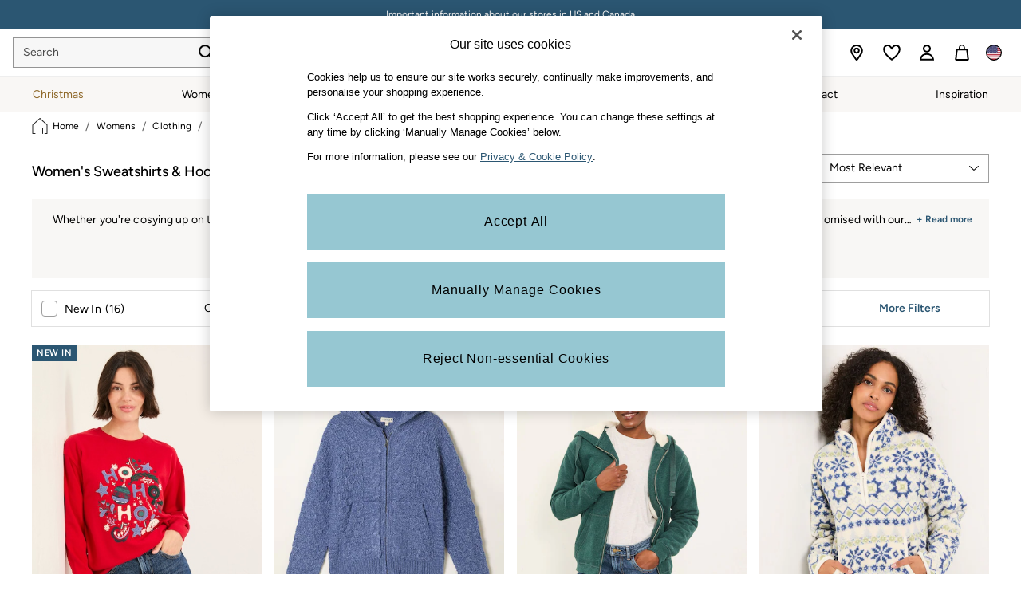

--- FILE ---
content_type: text/html; charset=utf-8
request_url: https://www.fatface.com/us/en/shop/womens/clothing/sweatshirts-and-hoodies
body_size: 72563
content:
<!doctype html><html lang="en-US" id="platform_modernisation" dir="ltr" data-tp-page="true"><head><script type="text/javascript" src="https://www.fatface.com/resources/62f38a0a7205b9e0811d26012ee59383ca500110012b1"  ></script><meta http-equiv="X-UA-Compatible" content="IE=edge,chrome=1"/><meta name="viewport" content="width=device-width, initial-scale=1.0, maximum-scale=5.0"/><link rel="shortcut icon" href="/static-content/icons/favicon/fatface.ico" type="image/x-icon"/><link rel="icon" href="/static-content/icons/favicon/fatface.ico" type="image/x-icon"/>  
            
    <noscript id="header_version__preload">6.10.9</noscript>
    <noscript id="header_timestamp__preload">1762789437658</noscript>
    <link rel="preload" as="script" href="https://www.fatface.com/resources/62f38a0a7205b9e0811d26012ee59383ca500110012b1"/><link rel="preload" href="/static-content/ux-fabric/fonts/figtree-500.woff2" as="font" type="font/woff2" crossorigin>
<link rel="preload" href="/static-content/ux-fabric/fonts/figtree-400.woff2" as="font" type="font/woff2" crossorigin>
<link rel="preload" href="/static-content/ux-fabric/fonts/figtree-600.woff2" as="font" type="font/woff2" crossorigin>
    <style id="font-ssr-styles-#platform_modernisation_header" type="text/css">
@font-face {
    font-family: "figtree-500";
    src: url("/static-content/ux-fabric/fonts/figtree-500.woff2") format('woff2');
    font-weight: 500;
}
@font-face {
    font-family: "figtree-400";
    src: url("/static-content/ux-fabric/fonts/figtree-400.woff2") format('woff2');
    font-weight: 400;
}
@font-face {
    font-family: "figtree-600";
    src: url("/static-content/ux-fabric/fonts/figtree-600.woff2") format('woff2');
    font-weight: 600;
}

#platform_modernisation_header {
    font-family: "figtree-400", -apple-system, BlinkMacSystemFont, 'Segoe UI', Roboto, Oxygen, Ubuntu, Cantarell, 'Open Sans', 'Helvetica Neue', sans-serif;
}
</style>
    
    <meta name="apple-mobile-web-app-title" content=""""/>
    <meta name="application-name" content=""""/>

    
    <link rel="apple-touch-icon-precomposed" sizes="60x60" href="/static-content/icons/header/fatface/shared/splashicons/ios-notification-60x60.png" /> <link rel="apple-touch-icon-precomposed" sizes="120x120" href="/static-content/icons/header/fatface/shared/splashicons/ios-iphone-120x120.png" /> <link rel="apple-touch-icon-precomposed" sizes="152x152" href="/static-content/icons/header/fatface/shared/splashicons/ios-ipad-152x152.png" /> <link rel="apple-touch-icon-precomposed" sizes="167x167" href="/static-content/icons/header/fatface/shared/splashicons/ios-ipad-pro-167x167.png" /> <link rel="apple-touch-icon-precomposed" sizes="180x180" href="/static-content/icons/header/fatface/shared/splashicons/ios-iphone-180x180.png" />  
    <script> if(!dataLayer) var dataLayer=[] </script> 
    <script name="headerConfigs">
            window.cloudHeader = { ...window.cloudHeader || {}, UCMEnabled: true, cookieConsent: false };
    </script>
    <link rel="preconnect" href="https://cdn.platform.next"/><link rel="preconnect" href="https://static.queue-it.net"/>
    
<script src="/static-content/abtesting-sdk/www-fatface-com_abplatformconfig.js" type="text/javascript"></script>
<script src="/static-content/abtesting-sdk/abplatform.js" type="text/javascript"></script>

    

<script nomodule type="text/javascript">

console.log("IE11 Closest polyfill loaded")

if (!Element.prototype.matches) {
    Element.prototype.matches =
      Element.prototype.msMatchesSelector ||
      Element.prototype.webkitMatchesSelector;
  }
  
  if (!Element.prototype.closest) {
    Element.prototype.closest = function(s) {
      var el = this;
  
      do {
        if (Element.prototype.matches.call(el, s)) return el;
        el = el.parentElement || el.parentNode;
      } while (el !== null && el.nodeType === 1);
      return null;
    };
  }
  </script>

<script src="/static-content/gtm-sdk/gtm.js" ></script>
<script type="text/javascript"> 

    function getCookieValue (cookieName) {        
        return ('; '+document.cookie).split("; " + cookieName + "=").pop().split(';')[0] || "";
    }

    function getDeviceType () {        
        return getCookieValue("NextDeviceType").toLowerCase() || "desktop"
    }
    if (window.document.querySelector("[data-tp-page='true']") || (window.platmodflags && window.platmodflags.gtmDataLayerEvents) && GoogleAnalyticsNext) {
         GoogleAnalyticsNext.Setup({
            siteLayout: getDeviceType(), 
            siteCountry: "US", 
            siteLanguage: "en",
            siteUrl: "https://www.fatface.com/us/en",
        })
        GoogleAnalyticsNext.TrackSiteDetailsEvent({
            device_type: getDeviceType(),
            site_layout: getDeviceType(),
            site_country: "US",
            site_language: "en",
            domain_name: "https://www.fatface.com",
            channel_country: "USA",
            channel_country_code: "US",
            channel_currency_code: "USD",
        }, "https://www.fatface.com/us/en")
        GoogleAnalyticsNext.TrackSimpleEvent({isUserConsentFeatureEnabled: "True"})
        GoogleAnalyticsNext.TrackSimpleEvent({isUserConsentDatabaseEnabled: "True"})
    }

</script>

         
    <script type="text/javascript">var monetateT = new Date().getTime();</script>
    <script type="text/javascript" src=//se.monetate.net/js/2/a-4295dd5d/p/fatface.us.com/entry.js></script>
    <script src="/static-content/monetate-sdk/monetate.js" ></script>
    
        
<script src="https://cdn.cookielaw.org/scripttemplates/otSDKStub.js" type="text/javascript"
        data-document-language="true"
        charset="UTF-8" data-domain-script="019121fd-4d15-74c4-9068-db4e000b5eff">
</script>
<script type="text/javascript">
    function OptanonWrapper() {
        var UCMClosed = document.cookie.indexOf("OptanonAlertBoxClosed") > -1;
        if (UCMClosed && window.subjects["$ COOKIE_POLICY_CLOSE"]) {
            window.subjects["$ COOKIE_POLICY_CLOSE"].next()
        }
    }
</script>

        
    <script name="bloomreachSdk">
       const cloudHeaderConfig = window.cloudHeader || {};
        window.cloudHeader = { ...cloudHeaderConfig, bloomreach: {"apiConfigs":{"target":"https://api.e1.nextdirect.com","token":"e369ed82-f8e0-11ee-9ade-da920d5449f1"},"acceptedConfigs":{"experimental":{"non_personalized_weblayers":true},"new_experiments":{"mode":"async"},"track":{"visits":true,"activity":true,"google_analytics":false}},"rejectedConfigs":{"track":{"visits":false,"activity":false,"google_analytics":false},"experimental":{"non_personalized_weblayers":false},"new_experiments":{"mode":"async"}}}};
    </script>
    <script type="text/javascript" src="/static-content/vendors/bloomreach/bloomreach.sdk.min.js"></script>
        
<script type="text/javascript" src="//static.queue-it.net/script/queueclient.min.js"></script>
<script data-queueit-c="next" type="text/javascript" src="//static.queue-it.net/script/queueconfigloader.js"></script>
     
        <script src="/static-content/vendors/react/17.0.2/umd/react.production.min.js" defer></script>
                <script src="/static-content/vendors/react/17.0.2/umd/react-dom.production.min.js" defer></script>
        <script nomodule src="/static-content/vendors/core-js/3.18.3/core.min.js" defer></script>
        <script name="uxFabric">
        window.uxFabric = window.uxFabric || {};
        window.uxFabric["v3-fatface-header"] = {"primary":{"main":"rgba(150, 199, 210, 1)","dark":"rgba(43, 86, 114, 1)","light":"rgba(213, 233, 237, 1)","contrast":"rgba(0, 0, 0, 1)","shades":{"4p":"rgba(150, 199, 210, 0.04)","8p":"rgba(150, 199, 210, 0.08)","12p":"rgba(150, 199, 210, 0.12)","disabled30p":"rgba(150, 199, 210, 0.3)","50p":"rgba(150, 199, 210, 0.5)"}},"secondary":{"main":"rgba(43, 86, 114, 1)","dark":"rgba(43, 86, 114, 1)","light":"rgba(51, 51, 51, 1)","contrast":"rgba(255, 255, 255, 1)","shades":{"4p":"rgba(43, 86, 114, 0.04)","8p":"rgba(43, 86, 114, 0.08)","12p":"rgba(43, 86, 114, 0.12)","disabled30p":"rgba(43, 86, 114, 0.3)","50p":"rgba(43, 86, 114, 0.5)"}},"text":{"primary":"rgba(0, 0, 0, 1)","secondary":"rgba(75, 75, 75, 1)","disabled":"rgba(179, 179, 179, 1)","contrast":"rgba(255, 255, 255, 1)"},"action":{"default":{"enabled":{"backgroundColor":"rgba(255, 255, 255, 1)","borderColor":"rgba(148, 148, 148, 1)","iconColor":"rgba(0, 0, 0, 1)"},"hovered":{"backgroundColor":"rgba(255, 255, 255, 1)","borderColor":"rgba(66, 66, 66, 1)"},"selected":{"backgroundColor":"rgba(255, 255, 255, 1)","borderColor":"rgba(0, 0, 0, 1)"},"disabled":{"backgroundColor":"rgba(255, 255, 255, 1)","borderColor":"rgba(189, 189, 189, 1)","iconColor":"rgba(179, 179, 179, 1)"},"error":{"backgroundColor":"rgba(255, 255, 255, 1)","borderColor":"rgba(217, 20, 64, 1)","iconColor":"rgba(0, 0, 0, 1)"}},"strong":{"enabled":{"backgroundColor":"rgba(247, 247, 247, 1)","borderColor":"rgba(148, 148, 148, 1)","borderBottomColor":"rgba(148, 148, 148, 1)"},"hovered":{"backgroundColor":"rgba(255, 255, 255, 1)","borderColor":"rgba(66, 66, 66, 1)","borderBottomColor":"rgba(66, 66, 66, 1)"},"selected":{"backgroundColor":"rgba(255, 255, 255, 1)","borderColor":"rgba(0, 0, 0, 1)","borderBottomColor":"rgba(0, 0, 0, 1)"},"disabled":{"backgroundColor":"rgba(255, 255, 255, 1)","borderColor":"rgba(189, 189, 189, 1)","borderBottomColor":"rgba(189, 189, 189, 1)"},"error":{"backgroundColor":"rgba(255, 255, 255, 1)","borderColor":"rgba(217, 20, 64, 1)","iconColor":"rgba(0, 0, 0, 1)","borderBottomColor":"rgba(217, 20, 64, 1)"}}},"grey":{"50":"rgba(250, 250, 250, 1)","100":"rgba(245, 245, 245, 1)","200":"rgba(238, 238, 238, 1)","300":"rgba(224, 224, 224, 1)","400":"rgba(189, 189, 189, 1)","500":"rgba(158, 158, 158, 1)","600":"rgba(117, 117, 117, 1)","700":"rgba(97, 97, 97, 1)","800":"rgba(66, 66, 66, 1)","900":"rgba(33, 33, 33, 1)","white":"rgba(255, 255, 255, 1)","black":"rgba(0, 0, 0, 1)"},"background":{"main":"rgba(249, 247, 245, 1)","paper":"rgba(255, 255, 255, 1)"},"interactive":{"focus":{"default":{"outlineColor":"rgba(29, 137, 221, 1)"}}},"brand":{"clearance":{"default":{"backgroundColor":"rgba(239, 122, 34, 1)","contrastTextColor":"rgba(255, 255, 255, 1)","textColor":"rgba(239, 122, 34, 1)"}},"markdown":{"default":{"backgroundColor":"rgba(45, 5, 150, 1)","contrastTextColor":"rgba(255, 255, 255, 1)","textColor":"rgba(45, 5, 150, 1)"}},"promotion":{"default":{"backgroundColor":"rgba(174, 128, 43, 1)","contrastTextColor":"rgba(255, 255, 255, 1)","textColor":"rgba(174, 128, 43, 1)"}},"sale":{"default":{"backgroundColor":"rgba(208, 26, 66, 1)","contrastTextColor":"rgba(255, 255, 255, 1)","textColor":"rgba(208, 26, 66, 1)"},"vip":{"enabled":{"backgroundColor":"rgba(236, 181, 107, 1)","contrastTextColor":"rgba(255, 255, 255, 1)","textColor":"rgba(236, 181, 107, 1)"},"disabled":{"backgroundColor":"rgba(236, 181, 107, 1)","contrastTextColor":"rgba(179, 179, 179, 1)","textColor":"rgba(236, 181, 107, 1)"}}},"error":{"default":{"textColor":"rgba(217, 20, 64, 1)"},"stock":{"textColor":"rgba(217, 20, 64, 1)"}},"info":{"default":{"textColor":"rgba(29, 137, 221, 1)"},"stock":{"textColor":"rgba(0, 0, 0, 1)"}},"success":{"default":{"textColor":"rgba(37, 127, 57, 1)"},"stock":{"textColor":"rgba(37, 127, 57, 1)"}},"warning":{"default":{"textColor":"rgba(216, 143, 49, 1)"},"stock":{"textColor":"rgba(216, 143, 49, 1)"}}},"components":{"alert":{"error":{"default":{"backgroundColor":"rgba(253, 243, 245, 1)","borderColor":"rgba(217, 20, 64, 1)","iconColor":"rgba(0, 0, 0, 1)","textColor":"rgba(0, 0, 0, 1)"}},"warning":{"default":{"backgroundColor":"rgba(253, 249, 245, 1)","borderColor":"rgba(216, 143, 49, 1)","iconColor":"rgba(0, 0, 0, 1)","textColor":"rgba(0, 0, 0, 1)"}},"info":{"default":{"backgroundColor":"rgba(244, 249, 253, 1)","borderColor":"rgba(29, 137, 221, 1)","iconColor":"rgba(0, 0, 0, 1)","textColor":"rgba(0, 0, 0, 1)"}},"success":{"default":{"backgroundColor":"rgba(244, 249, 246, 1)","borderColor":"rgba(37, 127, 57, 1)","iconColor":"rgba(0, 0, 0, 1)","textColor":"rgba(0, 0, 0, 1)"}}},"appBar":{"globalBar":{"default":{"backgroundColor":"rgba(43, 86, 114, 1)","borderColor":"rgba(43, 86, 114, 1)","iconColor":"rgba(255, 255, 255, 1)","textColor":"rgba(255, 255, 255, 1)","button":{"outlined":{"primary":{"enabled":{"borderColor":"rgba(0, 0, 0, 1)"}}}},"divider":{"default":{"borderColor":"rgba(255, 255, 255, 1)"}}}},"brandBar":{"default":{"backgroundColor":"rgba(255, 255, 255, 1)","borderColor":"rgba(238, 238, 238, 1)","iconColor":"rgba(0, 0, 0, 1)","textColor":"rgba(0, 0, 0, 1)","tab":{"default":{"active":{"borderColor":"rgba(0, 0, 0, 1)"},"enabled":{"borderColor":"rgba(158, 158, 158, 1)"}}},"button":{"outlined":{"primary":{"enabled":{"borderColor":"rgba(0, 0, 0, 1)"}}}}},"secure":{"borderColor":"rgba(238, 238, 238, 1)"}},"navBar":{"default":{"backgroundColor":"rgba(249, 247, 245, 1)","borderColor":"rgba(249, 247, 245, 0)","iconColor":"rgba(0, 0, 0, 1)","gradientLeft":"linear-gradient(to right, rgba(247, 247, 247, 1), rgba(247, 247, 247, 0))","gradientRight":"linear-gradient(to right, rgba(247, 247, 247, 0.01), rgba(247, 247, 247, 1))"}},"backToNext":{"default":{"backgroundColor":"rgba(0, 0, 0, 1)","textColor":"rgba(255, 255, 255, 1)","iconColor":"rgba(255, 255, 255, 1)"}}},"avatar":{"root":{"borderColor":"rgba(255, 255, 255, 1)"},"iconAvatar":{"backgroundColor":"rgba(247, 247, 247, 1)","iconColor":"rgba(0, 0, 0, 1)"},"textAvatar":{"backgroundColor":"rgba(247, 247, 247, 1)","textColor":"rgba(0, 0, 0, 1)"}},"backdrop":{"default":{"backgroundColor":"rgba(0, 0, 0, 0.8)"},"paper":{"backgroundColor":"rgba(255, 255, 255, 0.8)"}},"badge":{"primary":{"backgroundColor":"rgba(43, 86, 114, 1)","iconColor":"rgba(255, 255, 255, 1)","textColor":"rgba(255, 255, 255, 1)"},"secondary":{"backgroundColor":"rgba(0, 0, 0, 1)","iconColor":"rgba(255, 255, 255, 1)","textColor":"rgba(255, 255, 255, 1)"},"notification":{"backgroundColor":"rgba(43, 86, 114, 1)","iconColor":"rgba(255, 255, 255, 1)","textColor":"rgba(255, 255, 255, 1)"}},"breadcrumb":{"default":{"backgroundColor":"rgba(255, 255, 255, 1)","borderBottomColor":"rgba(238, 238, 238, 1)","borderTopColor":"rgba(238, 238, 238, 0)","button":{"enabled":{"backgroundColor":"rgba(255, 255, 255, 1)","borderTopColor":"rgba(238, 238, 238, 0)","borderBottomColor":"rgba(238, 238, 238, 1)","borderLeftColor":"rgba(238, 238, 238, 1)","borderRightColor":"rgba(238, 238, 238, 1)","contrastTextColor":"rgba(0, 0, 0, 1)","iconColor":"rgba(0, 0, 0, 1)"},"hovered":{"backgroundColor":"rgba(255, 255, 255, 1)","borderTopColor":"rgba(238, 238, 238, 0)","borderBottomColor":"rgba(238, 238, 238, 0)","borderLeftColor":"rgba(238, 238, 238, 1)","borderRightColor":"rgba(238, 238, 238, 1)","contrastTextColor":"rgba(0, 0, 0, 1)","iconColor":"rgba(0, 0, 0, 1)"}},"gradientLeft":"linear-gradient(to right, rgba(255, 255, 255, 1), rgba(255, 255, 255, 0))","gradientRight":"linear-gradient(to right, rgba(255, 255, 255, 0), rgba(255, 255, 255, 1))"}},"button":{"contained":{"primary":{"enabled":{"contrastTextColor":"rgba(0, 0, 0, 1)","iconColor":"rgba(43, 86, 114, 1)","backgroundColor":"rgba(150, 199, 210, 1)"},"hovered":{"backgroundColor":"rgba(192, 221, 228, 1)","contrastTextColor":"rgba(0, 0, 0, 1)","iconColor":"rgba(43, 86, 114, 1)"},"disabled":{"backgroundColor":"rgba(179, 179, 179, 1)","contrastTextColor":"rgba(255, 255, 255, 1)","iconColor":"rgba(43, 86, 114, 1)"}},"secondary":{"enabled":{"backgroundColor":"rgba(43, 86, 114, 1)","contrastTextColor":"rgba(255, 255, 255, 1)","iconColor":"rgba(255, 255, 255, 1)"},"hovered":{"backgroundColor":"rgba(224, 218, 209, 1)","contrastTextColor":"rgba(43, 86, 114, 1)","iconColor":"rgba(43, 86, 114, 1)"},"disabled":{"backgroundColor":"rgba(179, 179, 179, 1)","contrastTextColor":"rgba(255, 255, 255, 1)","iconColor":"rgba(43, 86, 114, 1)"}}},"outlined":{"primary":{"enabled":{"backgroundColor":"rgba(255, 255, 255, 1)","borderColor":"rgba(43, 86, 114, 1)","contrastTextColor":"rgba(43, 86, 114, 1)","iconColor":"rgba(43, 86, 114, 1)"},"hovered":{"backgroundColor":"rgba(43, 86, 114, 1)","borderColor":"rgba(43, 86, 114, 1)","contrastTextColor":"rgba(255, 255, 255, 1)","iconColor":"rgba(255, 255, 255, 1)"},"disabled":{"backgroundColor":"rgba(255, 255, 255, 1)","borderColor":"rgba(179, 179, 179, 1)","contrastTextColor":"rgba(179, 179, 179, 1)","iconColor":"rgba(179, 179, 179, 1)"}},"secondary":{"enabled":{"backgroundColor":"rgba(255, 255, 255, 1)","borderColor":"rgba(43, 86, 114, 1)","contrastTextColor":"rgba(43, 86, 114, 1)","iconColor":"rgba(43, 86, 114, 1)"},"hovered":{"backgroundColor":"rgba(224, 218, 209, 1)","borderColor":"rgba(224, 218, 209, 1)","contrastTextColor":"rgba(43, 86, 114, 1)","iconColor":"rgba(43, 86, 114, 1)"},"disabled":{"backgroundColor":"rgba(255, 255, 255, 1)","borderColor":"rgba(179, 179, 179, 1)","contrastTextColor":"rgba(179, 179, 179, 1)","iconColor":"rgba(179, 179, 179, 1)"}}},"unstyled":{"primary":{"enabled":{"contrastTextColor":"rgba(0, 0, 0, 1)","iconColor":"rgba(43, 86, 114, 1)"},"hovered":{"contrastTextColor":"rgba(0, 0, 0, 1)","iconColor":"rgba(43, 86, 114, 1)"},"disabled":{"contrastTextColor":"rgba(255, 255, 255, 1)","iconColor":"rgba(255, 255, 255, 1)"}},"secondary":{"enabled":{"contrastTextColor":"rgba(0, 0, 0, 1)","iconColor":"rgba(0, 0, 0, 1)"},"hovered":{"contrastTextColor":"rgba(51, 51, 51, 1)","iconColor":"rgba(51, 51, 51, 1)"},"disabled":{"contrastTextColor":"rgba(179, 179, 179, 1)","iconColor":"rgba(179, 179, 179, 1)"}}}},"buttonGroup":{"default":{"borderBottomColor":"rgba(238, 238, 238, 1)","borderTopColor":"rgba(238, 238, 238, 1)","borderColor":"rgba(238, 238, 238, 1)"}},"card":{"cardHeader":{"default":{"backgroundColor":"rgba(249, 247, 245, 1)","borderColor":"rgba(238, 238, 238, 1)","textColor":"rgba(0, 0, 0, 1)","iconColor":"rgba(0, 0, 0, 1)"}},"cardActions":{"default":{"backgroundColor":"rgba(247, 247, 247, 1)","borderColor":"rgba(238, 238, 238, 1)"}},"cardContent":{"default":{"backgroundColor":"rgba(255, 255, 255, 1)","borderColor":"rgba(217, 217, 217, 1)"}}},"checkbox":{"default":{"unselected":{"enabled":{"backgroundColor":"rgba(255, 255, 255, 1)","borderColor":"rgba(146, 146, 146, 1)"},"hovered":{"backgroundColor":"rgba(255, 255, 255, 1)","borderColor":"rgba(0, 0, 0, 1)"},"disabled":{"backgroundColor":"rgba(247, 247, 247, 1)","borderColor":"rgba(189, 189, 189, 1)"}},"selected":{"enabled":{"backgroundColor":"rgba(255, 255, 255, 1)","borderColor":"rgba(43, 86, 114, 1)"},"hovered":{"backgroundColor":"rgba(255, 255, 255, 1)","borderColor":"rgba(43, 86, 114, 1)"},"disabled":{"backgroundColor":"rgba(247, 247, 247, 1)","borderColor":"rgba(189, 189, 189, 1)"}},"checkmark":{"enabled":{"iconColor":"rgba(0, 0, 0, 1)"},"disabled":{"iconColor":"rgba(189, 189, 189, 1)"}}}},"chip":{"filled":{"default":{"enabled":{"backgroundColor":"rgba(236, 233, 227, 1)","contrastTextColor":"rgba(43, 86, 114, 1)","iconColor":"rgba(43, 86, 114, 1)"},"hovered":{"backgroundColor":"rgba(224, 218, 209, 1)","contrastTextColor":"rgba(43, 86, 114, 1)","iconColor":"rgba(43, 86, 114, 1)"},"disabled":{"backgroundColor":"rgba(247, 247, 247, 1)","contrastTextColor":"rgba(179, 179, 179, 1)","iconColor":"rgba(179, 179, 179, 1)"}},"attribute":{"enabled":{"backgroundColor":"rgba(43, 86, 114, 1)","contrastTextColor":"rgba(255, 255, 255, 1)"}}},"outlined":{"default":{"enabled":{"backgroundColor":"rgba(255, 255, 255, 1)","borderColor":"rgba(43, 86, 114, 1)","contrastTextColor":"rgba(43, 86, 114, 1)","iconColor":"rgba(43, 86, 114, 1)"},"hovered":{"backgroundColor":"rgba(43, 86, 114, 1)","borderColor":"rgba(43, 86, 114, 1)","contrastTextColor":"rgba(255, 255, 255, 1)","iconColor":"rgba(255, 255, 255, 1)"},"disabled":{"backgroundColor":"rgba(255, 255, 255, 1)","borderColor":"rgba(179, 179, 179, 1)","contrastTextColor":"rgba(179, 179, 179, 1)","iconColor":"rgba(179, 179, 179, 1)"}}}},"dialog":{"dialogHeader":{"default":{"backgroundColor":"rgba(247, 247, 247, 1)","borderBottomColor":"rgba(238, 238, 238, 0)","borderColor":"rgba(238, 238, 238, 1)","textColor":"rgba(0, 0, 0, 1)","iconColor":"rgba(0, 0, 0, 1)"}},"dialogContent":{"default":{"backgroundColor":"rgba(255, 255, 255, 1)","borderColor":"rgba(238, 238, 238, 1)","textColor":"rgba(0, 0, 0, 1)"}},"dialogActions":{"default":{"backgroundColor":"rgba(247, 247, 247, 1)","borderColor":"rgba(238, 238, 238, 1)","borderTopColor":"rgba(238, 238, 238, 0)","textColor":"rgba(0, 0, 0, 1)"}}},"divider":{"default":{"borderColor":"rgba(224, 218, 209, 1)"},"strong":{"borderColor":"rgba(165, 165, 165, 1)"}},"drawer":{"default":{"iconColor":"rgba(255, 255, 255, 1)"}},"floatingActionButton":{"default":{"enabled":{"backgroundColor":"rgba(0, 0, 0, 1)","iconColor":"rgba(255, 255, 255, 1)"},"focused":{"backgroundColor":"rgba(0, 0, 0, 1)","iconColor":"rgba(255, 255, 255, 1)"},"hovered":{"backgroundColor":"rgba(51, 51, 51, 1)","iconColor":"rgba(255, 255, 255, 1)"}}},"footer":{"default":{"backgroundColor":"rgba(242, 240, 236, 1)","action":{"default":{"enabled":{"iconColor":"rgba(0, 0, 0, 1)"}}},"link":{"primary":{"enabled":{"textColor":"rgba(43, 86, 114, 1)"},"hovered":{"textColor":"rgba(43, 86, 114, 1)"}},"inherit":{"enabled":{"textColor":"rgba(0, 0, 0, 1)"},"hovered":{"textColor":"rgba(0, 0, 0, 1)"}}},"text":{"primary":"rgba(0, 0, 0, 1)","secondary":"rgba(97, 97, 97, 1)"},"divider":{"default":{"borderColor":"rgba(224, 218, 209, 1)"}}}},"imageCarousel":{"gallery":{"enabled":{"borderColor":"rgba(238, 238, 238, 1)"}},"default":{"button":{"contained":{"addToBag":{"enabled":{"backgroundColor":"rgba(150, 199, 210, 1)","textColor":"rgba(0, 0, 0, 1)","iconColor":"rgba(0, 0, 0, 1)"},"hovered":{"backgroundColor":"rgba(150, 199, 210, 1)","textColor":"rgba(0, 0, 0, 1)","iconColor":"rgba(0, 0, 0, 1)"},"disabled":{"backgroundColor":"rgba(179, 179, 179, 1)","textColor":"rgba(255, 255, 255, 1)","iconColor":"rgba(255, 255, 255, 1)"}}},"outlined":{"enlarge":{"enabled":{"backgroundColor":"rgba(255, 255, 255, 0)","borderColor":"rgba(148, 148, 148, 0)","iconColor":"rgba(0, 0, 0, 1)"},"hovered":{"backgroundColor":"rgba(255, 255, 255, 0)","borderColor":"rgba(0, 0, 0, 0)","iconColor":"rgba(0, 0, 0, 1)"},"disabled":{"backgroundColor":"rgba(255, 255, 255, 0)","borderColor":"rgba(189, 189, 189, 0)","iconColor":"rgba(0, 0, 0, 1)"}},"favourite":{"enabled":{"backgroundColor":"rgba(255, 255, 255, 1)","borderColor":"rgba(148, 148, 148, 1)","iconColor":"rgba(0, 0, 0, 1)"},"hovered":{"backgroundColor":"rgba(255, 255, 255, 1)","borderColor":"rgba(0, 0, 0, 1)","iconColor":"rgba(0, 0, 0, 1)"},"disabled":{"backgroundColor":"rgba(255, 255, 255, 1)","borderColor":"rgba(189, 189, 189, 1)","iconColor":"rgba(0, 0, 0, 1)"}},"navigation":{"enabled":{"backgroundColor":"rgba(255, 255, 255, 0)","borderColor":"rgba(148, 148, 148, 0)","iconColor":"rgba(0, 0, 0, 1)"},"hovered":{"backgroundColor":"rgba(255, 255, 255, 0)","borderColor":"rgba(0, 0, 0, 0)","iconColor":"rgba(0, 0, 0, 1)"},"disabled":{"backgroundColor":"rgba(255, 255, 255, 0)","borderColor":"rgba(189, 189, 189, 0)","iconColor":"rgba(0, 0, 0, 1)"}},"video":{"enabled":{"backgroundColor":"rgba(255, 255, 255, 1)","borderColor":"rgba(148, 148, 148, 1)","iconColor":"rgba(0, 0, 0, 1)"},"hovered":{"backgroundColor":"rgba(255, 255, 255, 1)","borderColor":"rgba(0, 0, 0, 1)","iconColor":"rgba(0, 0, 0, 1)"},"disabled":{"backgroundColor":"rgba(255, 255, 255, 1)","borderColor":"rgba(189, 189, 189, 1)","iconColor":"rgba(0, 0, 0, 1)"}}}}}},"link":{"primary":{"enabled":{"textColor":"rgba(43, 86, 114, 1)"},"hovered":{"textColor":"rgba(43, 86, 114, 1)"}},"inherit":{"enabled":{"textColor":"rgba(0, 0, 0, 1)"},"hovered":{"textColor":"rgba(0, 0, 0, 1)"}},"contrast":{"enabled":{"textColor":"rgba(255, 255, 255, 1)"},"hovered":{"textColor":"rgba(255, 255, 255, 1)"}}},"menu":{"default":{"root":{"backgroundColor":"rgba(255, 255, 255, 1)","borderColor":"rgba(222, 222, 222, 1)"},"enabled":{"textColor":"rgba(0, 0, 0, 1)"},"disabled":{"textColor":"rgba(179, 179, 179, 1)"},"hovered":{"backgroundColor":"rgba(102, 102, 102, 1)","textColor":"rgba(255, 255, 255, 1)"},"selected":{"backgroundColor":"rgba(102, 102, 102, 1)","textColor":"rgba(255, 255, 255, 1)"}},"megaMenu":{"default":{"backgroundColor":"rgba(255, 255, 255, 1)","textColor":"rgba(0, 0, 0, 1)"},"mission":{"backgroundColor":"rgba(255, 255, 255, 1)","textColor":"rgba(0, 0, 0, 1)"},"gutter":{"backgroundColor":"rgba(255, 255, 255, 1)"},"navigationList":{"default":{"divider":{"default":{"borderColor":"rgba(238, 238, 238, 1)"}}},"quickLinks":{"backgroundColor":"rgba(255, 255, 255, 1)","divider":{"default":{"borderColor":"rgba(238, 238, 238, 1)"}}}}},"searchMenu":{"default":{"backgroundColor":"rgba(255, 255, 255, 1)","borderColor":"rgba(238, 238, 238, 1)"},"enriched":{"backgroundColor":"rgba(255, 255, 255, 1)"}}},"pagination":{"imageCarousel":{"root":{"backgroundColor":"rgba(255, 255, 255, 0)","borderColor":"rgba(158, 158, 158, 0)"},"enabled":{"backgroundColor":"rgba(255, 255, 255, 1)","borderColor":"rgba(82, 82, 82, 1)","iconColor":"rgba(0, 0, 0, 1)"},"active":{"borderColor":"rgba(82, 82, 82, 1)","backgroundColor":"rgba(43, 86, 114, 1)","iconColor":"rgba(255, 255, 255, 1)"}},"thumbnailCarousel":{"root":{"backgroundColor":"rgba(255, 255, 255, 0.4)","borderColor":"rgba(238, 238, 238, 1)"},"enabled":{"borderColor":"rgba(0, 0, 0, 0)"},"hovered":{"borderColor":"rgba(2, 2, 2, 1)"},"active":{"borderColor":"rgba(0, 0, 0, 1)"}}},"pill":{"date":{"active":{"backgroundColor":"rgba(255, 255, 255, 0)","borderColor":"rgba(43, 86, 114, 1)","textColor":"rgba(0, 0, 0, 1)"},"current":{"backgroundColor":"rgba(255, 255, 255, 0)","borderColor":"rgba(148, 148, 148, 1)","textColor":"rgba(0, 0, 0, 1)"},"disabled":{"backgroundColor":"rgba(247, 247, 247, 0)","borderColor":"rgba(234, 234, 234, 0)","textColor":"rgba(179, 179, 179, 1)"},"enabled":{"backgroundColor":"rgba(255, 255, 255, 0)","borderColor":"rgba(148, 148, 148, 0)","textColor":"rgba(0, 0, 0, 1)"},"hovered":{"backgroundColor":"rgba(255, 255, 255, 0)","borderColor":"rgba(43, 86, 114, 1)","textColor":"rgba(0, 0, 0, 1)"}},"default":{"active":{"backgroundColor":"rgba(255, 255, 255, 1)","borderColor":"rgba(43, 86, 114, 1)","textColor":"rgba(0, 0, 0, 1)"},"disabled":{"backgroundColor":"rgba(247, 247, 247, 1)","borderColor":"rgba(234, 234, 234, 1)","highlightColor1":"rgba(234, 234, 234, 1)","highlightColor2":"rgba(234, 234, 234, 0)","textColor":"rgba(209, 209, 209, 1)"},"disabledActive":{"backgroundColor":"rgba(247, 247, 247, 1)","borderColor":"rgba(43, 86, 114, 1)","highlightColor1":"rgba(234, 234, 234, 1)","highlightColor2":"rgba(234, 234, 234, 0)","textColor":"rgba(209, 209, 209, 1)"},"enabled":{"backgroundColor":"rgba(255, 255, 255, 1)","borderColor":"rgba(148, 148, 148, 1)","textColor":"rgba(0, 0, 0, 1)"},"hovered":{"backgroundColor":"rgba(255, 255, 255, 1)","borderColor":"rgba(43, 86, 114, 1)","textColor":"rgba(0, 0, 0, 1)"}},"image":{"root":{"button":{"enabled":{"backgroundColor":"rgba(247, 247, 247, 1)","borderColor":"rgba(238, 238, 238, 1)","textColor":"rgba(0, 0, 0, 1)"},"hovered":{"backgroundColor":"rgba(247, 247, 247, 1)","borderColor":"rgba(66, 66, 66, 1)","textColor":"rgba(0, 0, 0, 1)"}},"hovered":{"backgroundColor":"rgba(247, 247, 247, 1)"}},"active":{"backgroundColor":"rgba(255, 255, 255, 1)","borderColor":"rgba(43, 86, 114, 1)","textColor":"rgba(0, 0, 0, 1)"},"disabled":{"backgroundColor":"rgba(247, 247, 247, 1)","borderColor":"rgba(234, 234, 234, 1)","highlightColor1":"rgba(234, 234, 234, 1)","highlightColor2":"rgba(234, 234, 234, 0)","textColor":"rgba(209, 209, 209, 1)"},"disabledActive":{"backgroundColor":"rgba(247, 247, 247, 1)","borderColor":"rgba(43, 86, 114, 1)","highlightColor1":"rgba(234, 234, 234, 1)","highlightColor2":"rgba(234, 234, 234, 0)","textColor":"rgba(209, 209, 209, 1)"},"enabled":{"backgroundColor":"rgba(255, 255, 255, 1)","borderColor":"rgba(148, 148, 148, 1)","textColor":"rgba(0, 0, 0, 1)"},"hovered":{"backgroundColor":"rgba(255, 255, 255, 1)","borderColor":"rgba(43, 86, 114, 1)","textColor":"rgba(0, 0, 0, 1)"}}},"progress":{"circular":{"default":{"highlightColor":"rgba(0, 0, 0, 1)"}},"linear":{"reviews":{"root":{"backgroundColor":"rgba(247, 247, 247, 1)"},"enabled":{"backgroundColor":"rgba(255, 255, 255, 1)","highlightColor":"rgba(43, 86, 114, 1)"},"hovered":{"backgroundColor":"rgba(255, 255, 255, 1)","highlightColor":"rgba(43, 86, 114, 1)"},"disabled":{"backgroundColor":"rgba(255, 255, 255, 1)"}}}},"radio":{"default":{"unselected":{"enabled":{"backgroundColor":"rgba(255, 255, 255, 1)","borderColor":"rgba(146, 146, 146, 1)"},"hovered":{"backgroundColor":"rgba(255, 255, 255, 1)","borderColor":"rgba(0, 0, 0, 1)"},"disabled":{"backgroundColor":"rgba(247, 247, 247, 1)","borderColor":"rgba(189, 189, 189, 1)"}},"selected":{"enabled":{"backgroundColor":"rgba(255, 255, 255, 1)","borderColor":"rgba(43, 86, 114, 1)"},"hovered":{"backgroundColor":"rgba(255, 255, 255, 1)","borderColor":"rgba(43, 86, 114, 1)"},"disabled":{"backgroundColor":"rgba(247, 247, 247, 1)","borderColor":"rgba(189, 189, 189, 1)"}},"checkmark":{"enabled":{"iconColor":"rgba(0, 0, 0, 1)"},"disabled":{"iconColor":"rgba(189, 189, 189, 1)"}}}},"rating":{"default":{"enabled":{"backgroundColor":"rgba(0, 0, 0, 1)"},"hovered":{"backgroundColor":"rgba(66, 66, 66, 1)"},"disabled":{"backgroundColor":"rgba(224, 224, 224, 1)"}}},"ribbon":{"default":{"root":{"button":{"outlined":{"navigation":{"hovered":{"backgroundColor":"rgba(255, 255, 255, 1)","borderColor":"rgba(234, 234, 234, 1)","iconColor":"rgba(0, 0, 0, 1)"},"enabled":{"iconColor":"rgba(0, 0, 0, 1)","backgroundColor":"rgba(255, 255, 255, 1)","borderColor":"rgba(234, 234, 234, 1)"}}}}},"enabled":{"borderColor":"rgba(234, 234, 234, 1)"}},"recentlyViewed":{"root":{"borderColor":"rgba(238, 238, 238, 1)","chip":{"outlined":{"timestamp":{"enabled":{"borderColor":"rgba(238, 238, 238, 1)","backgroundColor":"rgba(247, 247, 247, 1)","textColor":"rgba(0, 0, 0, 1)"}}}}},"enabled":{"borderColor":"rgba(234, 234, 234, 0)","chip":{"outlined":{"bag":{"enabled":{"backgroundColor":"rgba(255, 255, 255, 0)","borderColor":"rgba(255, 255, 255, 0)","textColor":"rgba(0, 0, 0, 1)"}}}}}}},"searchBanner":{"default":{"banner":{"root":{"backgroundColor":"rgba(249, 247, 245, 1)"},"copyText":{"textColor":"rgba(0, 0, 0, 1)","link":{"primary":{"enabled":{"contrastTextColor":"rgba(43, 86, 114, 1)"},"hovered":{"contrastTextColor":"rgba(43, 86, 114, 1)"}}}},"chips":{"outlined":{"enabled":{"backgroundColor":"rgba(255, 255, 255, 1)","borderColor":"rgba(148, 148, 148, 1)","contrastTextColor":"rgba(0, 0, 0, 1)"},"hovered":{"backgroundColor":"rgba(247, 247, 247, 1)","borderColor":"rgba(0, 0, 0, 1)","contrastTextColor":"rgba(0, 0, 0, 1)"}}},"imageChips":{"backgroundColor":"rgba(247, 247, 247, 1)","textColor":"rgba(0, 0, 0, 1)","enabled":{"borderColor":"rgba(148, 148, 148, 1)"},"hovered":{"borderColor":"rgba(66, 66, 66, 1)"}}},"stripBanner":{"backgroundColor":"rgba(43, 86, 114, 1)","borderColor":"rgba(224, 224, 224, 0)","button":{"backgroundColor":"rgba(43, 86, 114, 1)","borderColor":"rgba(255, 255, 255, 1)","contrastTextColor":"rgba(255, 255, 255, 1)"},"typography":{"textColor":"rgba(255, 255, 255, 1)"}}}},"skeleton":{"default":{"backgroundColor":"rgba(245, 245, 245, 1)"}},"tab":{"default":{"root":{"borderColor":"rgba(0, 0, 0, 1)"},"enabled":{"backgroundColor":"rgba(255, 255, 255, 1)","borderBottomColor":"rgba(236, 233, 227, 1)","borderColor":"rgba(236, 233, 227, 1)","textColor":"rgba(0, 0, 0, 1)"},"hovered":{"backgroundColor":"rgba(236, 233, 227, 1)","borderBottomColor":"rgba(236, 233, 227, 1)","borderColor":"rgba(236, 233, 227, 1)","textColor":"rgba(0, 0, 0, 1)"},"active":{"backgroundColor":"rgba(255, 255, 255, 1)","borderBottomColor":"rgba(224, 218, 209, 1)","borderColor":"rgba(224, 218, 209, 1)","highlightColor":"rgba(43, 86, 114, 1)","textColor":"rgba(0, 0, 0, 1)"},"disabled":{"backgroundColor":"rgba(247, 247, 247, 1)","borderBottomColor":"rgba(0, 0, 0, 1)","borderColor":"rgba(158, 158, 158, 1)","highlightColor":"rgba(158, 158, 158, 1)","textColor":"rgba(179, 179, 179, 1)"}},"nav":{"default":{"enabled":{"backgroundColor":"rgba(0, 0, 0, 0)","textColor":"rgba(0, 0, 0, 1)"},"active":{"backgroundColor":"rgba(255, 255, 255, 1)","textColor":"rgba(0, 0, 0, 1)","highlightColor":"rgba(255, 255, 255, 1)"}},"sale":{"enabled":{"textColor":"rgba(208, 26, 66, 1)"},"active":{"textColor":"rgba(208, 26, 66, 1)"}},"clearance":{"enabled":{"textColor":"rgba(239, 122, 34, 1)"},"active":{"textColor":"rgba(239, 122, 34, 1)"}}}},"table":{"default":{"enabled":{"root":{"backgroundColor":"rgba(255, 255, 255, 1)","borderColor":"rgba(234, 234, 234, 1)"},"cellHeader":{"backgroundColor":"rgba(247, 247, 247, 1)","borderColor":"rgba(234, 234, 234, 1)","borderBottomColor":"rgba(158, 158, 158, 1)","textColor":"rgba(0, 0, 0, 1)"},"cellBodyOdd":{"backgroundColor":"rgba(255, 255, 255, 1)","borderColor":"rgba(234, 234, 234, 1)","borderBottomColor":"rgba(234, 234, 234, 1)","textColor":"rgba(0, 0, 0, 1)"},"cellBodyEven":{"backgroundColor":"rgba(247, 247, 247, 1)","borderColor":"rgba(234, 234, 234, 1)","borderBottomColor":"rgba(234, 234, 234, 1)","textColor":"rgba(0, 0, 0, 1)"}}}},"toggleButton":{"selected":{"default":{"backgroundColor":"rgba(249, 247, 245, 1)","borderColor":"rgba(43, 86, 114, 1)"}}},"tooltip":{"default":{"backgroundColor":"rgba(255, 255, 255, 1)","borderColor":"rgba(238, 238, 238, 1)","textColor":"rgba(0, 0, 0, 1)"}}},"global":{"h1":{"fontFamily":"figtree-500","fontWeight":500,"textTransform":"none","textDecoration":"none","fontSize":"1.125rem","letterSpacing":0,"lineHeight":1.5},"h2":{"fontFamily":"figtree-500","fontWeight":500,"textTransform":"none","textDecoration":"none","fontSize":"1rem","letterSpacing":0,"lineHeight":1.5},"h3":{"fontFamily":"figtree-500","fontWeight":500,"textTransform":"none","textDecoration":"none","fontSize":"0.9375rem","letterSpacing":0,"lineHeight":1.5},"h4":{"fontFamily":"figtree-500","fontWeight":500,"textTransform":"none","textDecoration":"none","fontSize":"0.875rem","letterSpacing":0,"lineHeight":1.5},"h5":{"fontFamily":"figtree-500","fontWeight":500,"textTransform":"none","textDecoration":"none","fontSize":"0.8125rem","letterSpacing":0,"lineHeight":1.5},"h6":{"fontFamily":"figtree-500","fontWeight":500,"textTransform":"none","textDecoration":"none","fontSize":"0.75rem","letterSpacing":0,"lineHeight":1.5},"body1":{"fontFamily":"figtree-400","fontWeight":400,"textTransform":"none","textDecoration":"none","fontSize":"0.875rem","letterSpacing":0,"lineHeight":1.5},"body2":{"fontFamily":"figtree-400","fontWeight":400,"textTransform":"none","textDecoration":"none","fontSize":"0.75rem","letterSpacing":0,"lineHeight":1.5},"body3":{"fontFamily":"figtree-500","fontWeight":500,"textTransform":"none","textDecoration":"none","fontSize":"0.875rem","letterSpacing":0,"lineHeight":1.5},"body4":{"fontFamily":"figtree-500","fontWeight":500,"textTransform":"none","textDecoration":"none","fontSize":"0.75rem","letterSpacing":0,"lineHeight":1.5},"body5":{"fontFamily":"figtree-600","fontWeight":600,"textTransform":"none","textDecoration":"none","fontSize":"0.875rem","letterSpacing":0,"lineHeight":1.5},"body6":{"fontFamily":"figtree-600","fontWeight":600,"textTransform":"none","textDecoration":"none","fontSize":"0.75rem","letterSpacing":0,"lineHeight":1.5},"subtitle1":{"fontFamily":"figtree-400","fontWeight":400,"textTransform":"none","textDecoration":"none","fontSize":"1rem","letterSpacing":0,"lineHeight":1.5},"subtitle2":{"fontFamily":"figtree-500","fontWeight":500,"textTransform":"none","textDecoration":"none","fontSize":"0.875rem","letterSpacing":0,"lineHeight":1.5},"overline":{"fontFamily":"figtree-400","fontWeight":400,"textTransform":"uppercase","textDecoration":"none","fontSize":"0.75rem","letterSpacing":1,"lineHeight":1.5},"caption":{"fontFamily":"figtree-400","fontWeight":400,"textTransform":"none","textDecoration":"none","fontSize":"0.75rem","letterSpacing":0,"lineHeight":1.5}},"component":{"buttonLarge":{"fontFamily":"figtree-600","fontWeight":600,"textTransform":"none","textDecoration":"none","fontSize":"1rem","letterSpacing":0,"lineHeight":1.5},"buttonMedium":{"fontFamily":"figtree-600","fontWeight":600,"textTransform":"none","textDecoration":"none","fontSize":"0.875rem","letterSpacing":0,"lineHeight":1.5},"buttonSmall":{"fontFamily":"figtree-600","fontWeight":600,"textTransform":"none","textDecoration":"none","fontSize":"0.75rem","letterSpacing":0,"lineHeight":1.5},"inputLabel1":{"fontFamily":"figtree-400","fontWeight":400,"textTransform":"none","textDecoration":"none","fontSize":"0.875rem","letterSpacing":0,"lineHeight":1.5},"inputLabel2":{"fontFamily":"figtree-400","fontWeight":400,"textTransform":"none","textDecoration":"none","fontSize":"0.75rem","letterSpacing":0,"lineHeight":1.5},"inputText":{"fontFamily":"figtree-400","fontWeight":400,"textTransform":"none","textDecoration":"none","fontSize":"0.875rem","letterSpacing":0,"lineHeight":1.5},"menuItem":{"fontFamily":"figtree-400","fontWeight":400,"textTransform":"none","textDecoration":"none","fontSize":"0.875rem","letterSpacing":0,"lineHeight":1.5},"menuItemDense":{"fontFamily":"figtree-400","fontWeight":400,"textTransform":"none","textDecoration":"none","fontSize":"0.875rem","letterSpacing":0,"lineHeight":1.5},"pillLabel1":{"fontFamily":"figtree-400","fontWeight":400,"textTransform":"none","textDecoration":"none","fontSize":"0.875rem","letterSpacing":0,"lineHeight":1.5},"pillLabel2":{"fontFamily":"figtree-500","fontWeight":500,"textTransform":"none","textDecoration":"none","fontSize":"0.875rem","letterSpacing":0,"lineHeight":1.5},"tabText1":{"fontFamily":"figtree-400","fontWeight":400,"textTransform":"none","textDecoration":"none","fontSize":"0.875rem","letterSpacing":0,"lineHeight":1.5},"tabText2":{"fontFamily":"figtree-600","fontWeight":600,"textTransform":"none","textDecoration":"none","fontSize":"0.875rem","letterSpacing":0,"lineHeight":1.5},"tabTextNav":{"fontFamily":"figtree-400","fontWeight":400,"textTransform":"capitalize","textDecoration":"none","fontSize":"0.875rem","letterSpacing":0,"lineHeight":1.5},"chip":{"fontFamily":"figtree-400","fontWeight":400,"textTransform":"none","textDecoration":"none","fontSize":"0.8125rem","letterSpacing":0,"lineHeight":1.5},"chipLabel2":{"fontFamily":"figtree-600","fontWeight":600,"textTransform":"none","textDecoration":"none","fontSize":"0.6875rem","letterSpacing":0,"lineHeight":1.5},"helperText":{"fontFamily":"figtree-400","fontWeight":400,"textTransform":"none","textDecoration":"none","fontSize":"0.75rem","letterSpacing":0,"lineHeight":1.5},"badgeLabel":{"fontFamily":"figtree-500","fontWeight":500,"textTransform":"none","textDecoration":"none","fontSize":"0.625rem","letterSpacing":0,"lineHeight":1.5},"tooltip":{"fontFamily":"figtree-500","fontWeight":500,"textTransform":"none","textDecoration":"none","fontSize":"0.625rem","letterSpacing":0,"lineHeight":1.5},"listItemSubtitle1":{"fontFamily":"figtree-500","fontWeight":500,"textTransform":"capitalize","textDecoration":"none","fontSize":"0.875rem","letterSpacing":0,"lineHeight":1.5},"listItemSubtitle2":{"fontFamily":"figtree-400","fontWeight":400,"textTransform":"none","textDecoration":"none","fontSize":"0.875rem","letterSpacing":0,"lineHeight":1.5},"listItemDescription":{"fontFamily":"figtree-400","fontWeight":400,"textTransform":"none","textDecoration":"none","fontSize":"0.75rem","letterSpacing":0,"lineHeight":1.5},"avatarInitials":{"fontFamily":"figtree-400","fontWeight":400,"textTransform":"none","textDecoration":"none","fontSize":"1.25rem","letterSpacing":0,"lineHeight":1},"searchListItemLabel":{"fontFamily":"figtree-600","fontWeight":600,"textTransform":"none","textDecoration":"none","fontSize":"0.75rem","letterSpacing":0,"lineHeight":1.5}},"elevation":{"header":"0rem 0.3125rem 0.3125rem -0.1875rem rgba(0, 0, 0, 0), 0rem 0.5rem 0.625rem 0.0625rem rgba(0, 0, 0, 0), 0rem 0.1875rem 0.875rem 0.125rem rgba(0, 0, 0, 0)","popover":"0rem 0.3125rem 0.3125rem -0.1875rem rgba(0, 0, 0, 0.2), 0rem 0.5rem 0.625rem 0.0625rem rgba(0, 0, 0, 0.14), 0rem 0.1875rem 0.875rem 0.125rem rgba(0, 0, 0, 0.12)","floatingActionButton":"0rem 0.3125rem 0.3125rem -0.1875rem rgba(0, 0, 0, 0.2), 0rem 0.5rem 0.625rem 0.0625rem rgba(0, 0, 0, 0.14), 0rem 0.1875rem 0.875rem 0.125rem rgba(0, 0, 0, 0.12)","menu":"0rem 0.3125rem 0.3125rem -0.1875rem rgba(0, 0, 0, 0.2), 0rem 0.5rem 0.625rem 0.0625rem rgba(0, 0, 0, 0.14), 0rem 0.1875rem 0.875rem 0.125rem rgba(0, 0, 0, 0.12)","tooltip":"0rem 0.3125rem 0.3125rem -0.1875rem rgba(0, 0, 0, 0.2), 0rem 0.5rem 0.625rem 0.0625rem rgba(0, 0, 0, 0.14), 0rem 0.1875rem 0.875rem 0.125rem rgba(0, 0, 0, 0.12)"},"shape":{"global":{"button":{"small":{"borderRadius":0},"medium":{"borderRadius":0},"large":{"borderRadius":0}},"iconButton":{"medium":{"borderRadius":"18px"},"large":{"borderRadius":"22px"}},"select":{"medium":{"borderRadius":0},"large":{"borderRadius":0}},"menu":{"default":{"borderRadius":0}},"textArea":{"medium":{"borderRadius":0},"large":{"borderRadius":0}},"textField":{"medium":{"borderRadius":0},"large":{"borderRadius":0}},"toggleButton":{"medium":{"borderRadius":0},"large":{"borderRadius":0}},"fitPill":{"medium":{"borderRadius":0},"large":{"borderRadius":0}},"colorPill":{"medium":{"borderRadius":"18px"},"large":{"borderRadius":"22px"}},"sizePill":{"medium":{"borderRadius":0},"large":{"borderRadius":0}},"floatingActionButton":{"default":{"borderRadius":"22px"}},"tooltip":{"default":{"borderRadius":"4px"}},"popover":{"default":{"borderRadius":0}},"check":{"default":{"borderRadius":"4px"}},"chip":{"small":{"borderRadius":0},"medium":{"borderRadius":0}},"imageChip":{"default":{"borderRadius":0}},"ribbonButton":{"default":{"borderRadius":0}},"inputStepper":{"medium":{"borderRadius":0},"large":{"borderRadius":0}}}}}
        </script>
        <script id="HDR__LOADABLE_REQUIRED_CHUNKS__" type="application/json">[541,488,101,673,905,572,317,930,555,45,221,447,270,58,53,356]</script>
<script id="HDR__LOADABLE_REQUIRED_CHUNKS___ext" type="application/json">{"namedChunks":["tab22-header","standard-header","straight22-header","tab22-","standard-"]}</script>
<script defer data-chunk="main" src="/static-content/header/js/runtime~main.85840e4b.js"></script>
<script defer data-chunk="main" src="/static-content/header/js/683.a1afc81d.js"></script>
<script defer data-chunk="main" src="/static-content/header/js/main.eba61cf4.js"></script>
<script defer data-chunk="tab22-header" src="/static-content/header/js/541.fe1ff8fc.chunk.js"></script>
<script defer data-chunk="tab22-header" src="/static-content/header/js/488.11908c46.chunk.js"></script>
<script defer data-chunk="tab22-header" src="/static-content/header/js/101.a016e171.chunk.js"></script>
<script defer data-chunk="tab22-header" src="/static-content/header/js/673.b6ccdd3a.chunk.js"></script>
<script defer data-chunk="tab22-header" src="/static-content/header/js/tab22-header.9fb1c16e.chunk.js"></script>
<script defer data-chunk="standard-header" src="/static-content/header/js/572.3582b3fb.chunk.js"></script>
<script defer data-chunk="standard-header" src="/static-content/header/js/317.be0160dd.chunk.js"></script>
<script defer data-chunk="standard-header" src="/static-content/header/js/930.55259e74.chunk.js"></script>
<script defer data-chunk="standard-header" src="/static-content/header/js/standard-header.d146c258.chunk.js"></script>
<script defer data-chunk="straight22-header" src="/static-content/header/js/straight22-header.2cbbde10.chunk.js"></script>
<script defer data-chunk="tab22-" src="/static-content/header/js/221.d0bcb4ad.chunk.js"></script>
<script defer data-chunk="tab22-" src="/static-content/header/js/447.2ca58a41.chunk.js"></script>
<script defer data-chunk="tab22-" src="/static-content/header/js/270.2f05eb7b.chunk.js"></script>
<script defer data-chunk="tab22-" src="/static-content/header/js/tab22-.b8e0ad48.chunk.js"></script>
<script defer data-chunk="standard-" src="/static-content/header/js/53.4f3d51c2.chunk.js"></script>
<script defer data-chunk="standard-" src="/static-content/header/js/standard-.97cbcd4f.chunk.js"></script>

        
        <noscript id="jss-insertion-point"></noscript>
        <noscript id="cloud_realm__preload">fatface</noscript>
        <noscript id="cloud_territory__preload">US</noscript>
        <noscript id="cloud_language__preload">en</noscript>
        
            

            <script id="PLP__LOADABLE_REQUIRED_CHUNKS__" type="application/json">[840,91,458,798,363,88,371,444,657,366,76,39,594,405,709]</script>
<script id="PLP__LOADABLE_REQUIRED_CHUNKS___ext" type="application/json">{"namedChunks":["cotton22-plp","standard-plp","linen23-plp"]}</script>
<script defer data-chunk="main" src="/static-content/plp/js/runtime~main.1278da37.js"></script>
<script defer data-chunk="main" src="/static-content/plp/js/897.087b1b2c.js"></script>
<script defer data-chunk="main" src="/static-content/plp/js/main.aa9cc466.js"></script>
<script defer data-chunk="cotton22-plp" src="/static-content/plp/js/840.e3c03383.chunk.js"></script>
<script defer data-chunk="cotton22-plp" src="/static-content/plp/js/91.d6b5ba00.chunk.js"></script>
<script defer data-chunk="cotton22-plp" src="/static-content/plp/js/458.cda3f891.chunk.js"></script>
<script defer data-chunk="cotton22-plp" src="/static-content/plp/js/798.0b85e677.chunk.js"></script>
<script defer data-chunk="cotton22-plp" src="/static-content/plp/js/363.e34522cb.chunk.js"></script>
<script defer data-chunk="cotton22-plp" src="/static-content/plp/js/88.78af4a98.chunk.js"></script>
<script defer data-chunk="cotton22-plp" src="/static-content/plp/js/371.4a533cbc.chunk.js"></script>
<script defer data-chunk="cotton22-plp" src="/static-content/plp/js/cotton22-plp.350117bb.chunk.js"></script>
<script defer data-chunk="standard-plp" src="/static-content/plp/js/657.2c79533d.chunk.js"></script>
<script defer data-chunk="standard-plp" src="/static-content/plp/js/366.92e9f351.chunk.js"></script>
<script defer data-chunk="standard-plp" src="/static-content/plp/js/76.2fa8a4fa.chunk.js"></script>
<script defer data-chunk="standard-plp" src="/static-content/plp/js/39.a978e165.chunk.js"></script>
<script defer data-chunk="standard-plp" src="/static-content/plp/js/standard-plp.7c3e54fe.chunk.js"></script>
<script defer data-chunk="linen23-plp" src="/static-content/plp/js/405.d9869e56.chunk.js"></script>
<script defer data-chunk="linen23-plp" src="/static-content/plp/js/linen23-plp.843d6093.chunk.js"></script>
<link data-chunk="cotton22-plp" rel="stylesheet" href="/static-content/plp/css/cotton22-plp.5.53.6.chunk.css">
<link data-chunk="standard-plp" rel="stylesheet" href="/static-content/plp/css/standard-plp.5.53.6.chunk.css">
            <noscript id=x-next-search-source>search-provider</noscript>
            <script type="application/ld+json">{"@context":"https://schema.org","@type":"BreadcrumbList","itemListElement":[{"@type":"ListItem","position":1,"name":"womens","item":"https://www.fatface.com/us/en/shop/womens"},{"@type":"ListItem","position":2,"name":"clothing","item":"https://www.fatface.com/us/en/shop/womens/clothing"},{"@type":"ListItem","position":3,"name":"sweatshirts-and-hoodies","item":"https://www.fatface.com/us/en/shop/womens/clothing/sweatshirts-and-hoodies"}]}</script>

            
             
  <noscript id="productsummary_version">4.32.2</noscript> 
  <script id="PS__LOADABLE_REQUIRED_CHUNKS__" type="application/json">[315,270,19,111,412,621,429,761,552,698,294,520,340]</script>
<script id="PS__LOADABLE_REQUIRED_CHUNKS___ext" type="application/json">{"namedChunks":["bastingstitch23-product-summary","standard-product-summary","backstitch22-product-summary","bastingstitch23-"]}</script>
<script defer data-chunk="main" src="/static-content/productsummary/js/runtime~main.7b5dec62.js"></script>
<script defer data-chunk="main" src="/static-content/productsummary/js/576.5bec6abf.js"></script>
<script defer data-chunk="main" src="/static-content/productsummary/js/main.bbce55c5.js"></script>
<script defer data-chunk="bastingstitch23-product-summary" src="/static-content/productsummary/js/315.15a38349.chunk.js"></script>
<script defer data-chunk="bastingstitch23-product-summary" src="/static-content/productsummary/js/270.df21e543.chunk.js"></script>
<script defer data-chunk="bastingstitch23-product-summary" src="/static-content/productsummary/js/19.f9e02545.chunk.js"></script>
<script defer data-chunk="bastingstitch23-product-summary" src="/static-content/productsummary/js/111.53ad354a.chunk.js"></script>
<script defer data-chunk="bastingstitch23-product-summary" src="/static-content/productsummary/js/412.38259607.chunk.js"></script>
<script defer data-chunk="bastingstitch23-product-summary" src="/static-content/productsummary/js/bastingstitch23-product-summary.bd266126.chunk.js"></script>
<script defer data-chunk="standard-product-summary" src="/static-content/productsummary/js/429.532a640f.chunk.js"></script>
<script defer data-chunk="standard-product-summary" src="/static-content/productsummary/js/761.4c3992b4.chunk.js"></script>
<script defer data-chunk="standard-product-summary" src="/static-content/productsummary/js/552.91a3661f.chunk.js"></script>
<script defer data-chunk="standard-product-summary" src="/static-content/productsummary/js/698.e4d1e187.chunk.js"></script>
<script defer data-chunk="standard-product-summary" src="/static-content/productsummary/js/standard-product-summary.86972c7f.chunk.js"></script>
<script defer data-chunk="backstitch22-product-summary" src="/static-content/productsummary/js/backstitch22-product-summary.32e26004.chunk.js"></script>
<script defer data-chunk="bastingstitch23-" src="/static-content/productsummary/js/bastingstitch23-.3a4b9cb4.chunk.js"></script>

  <style>.prod-summary-star-rating--hidden span{display: none;}</style>
  <script name="themeColours">
    window.themeColours = window.themeColours || {};
    window.themeColours["v55.0.4"] = {"font":{"primary":{"regular":{"family":"\"figtree-400\"","filename":"figtree-400","formats":["woff2"],"weight":400,"letterSpacing":"0.0625rem"},"light":{"family":"\"figtree-400\"","filename":"figtree-400","formats":["woff2"],"weight":300,"letterSpacing":"0.0625rem"},"medium":{"family":"\"figtree-600\"","filename":"figtree-600","formats":["woff2"],"weight":600,"letterSpacing":"0.0625rem"},"bold":{"family":"\"figtree-600\"","filename":"figtree-600","formats":["woff2"],"weight":600,"letterSpacing":"0.0625rem"},"italic":{"family":"\"figtree-italic-400\"","filename":"figtree-italic-400","formats":["woff2"],"weight":400,"letterSpacing":"0.0625rem"},"compressedMedium":{"family":"\"figtree-500\"","filename":"figtree-500","formats":["woff2"],"weight":500,"letterSpacing":"0.0625rem"},"thin":{"family":"\"figtree-400\"","filename":"figtree-400","formats":["woff2"],"weight":300,"letterSpacing":"0.0625rem"}},"secondary":{"regular":{"family":"\"figtree-400\"","filename":"figtree-400","formats":["woff2"],"weight":400},"light":{"family":"\"figtree-400\"","filename":"figtree-400","formats":["woff2"],"weight":300},"medium":{"family":"\"figtree-500\"","filename":"figtree-500","formats":["woff2"],"weight":500},"italic":{"family":"\"figtree-italic-400\"","filename":"figtree-italic-400","formats":["woff2"],"weight":400},"bold":{"family":"\"figtree-600\"","filename":"figtree-600","formats":["woff2"],"weight":600}},"default":"\"Helvetica Neue\", Arial, sans-serif"},"typography":{"h1":{"fontFamily":"figtree-500","fontWeight":500,"textTransform":"none","fontSize":"1.125rem","letterSpacing":0,"lineHeight":"1.688rem"},"h2":{"fontFamily":"figtree-500","fontWeight":500,"textTransform":"none","fontSize":"1rem","letterSpacing":0,"lineHeight":1.5},"h3":{"fontFamily":"figtree-500","fontWeight":500,"textTransform":"none","fontSize":"0.9375rem","letterSpacing":0,"lineHeight":1.5},"h4":{"fontFamily":"figtree-500","fontWeight":500,"textTransform":"none","fontSize":"0.875rem","letterSpacing":0,"lineHeight":1.5},"h5":{"fontFamily":"figtree-500","fontWeight":500,"textTransform":"none","fontSize":"0.8125rem","letterSpacing":0,"lineHeight":1.5},"h6":{"fontFamily":"figtree-500","fontWeight":500,"textTransform":"none","fontSize":"0.75rem","letterSpacing":0,"lineHeight":1.5},"body1":{"fontFamily":"figtree-400","fontWeight":400,"textTransform":"none","fontSize":"0.875rem","letterSpacing":0,"lineHeight":"1.313rem"},"body2":{"fontFamily":"figtree-400","fontWeight":400,"textTransform":"none","fontSize":"0.75rem","letterSpacing":0,"lineHeight":1.5},"body3":{"fontFamily":"figtree-600","fontWeight":600,"textTransform":"none","fontSize":"0.875rem","letterSpacing":0,"lineHeight":"1.313rem"},"body4":{"fontFamily":"figtree-500","fontWeight":500,"textTransform":"none","fontSize":"0.75rem","letterSpacing":0,"lineHeight":1.5},"body5":{"fontFamily":"figtree-600","fontWeight":600,"textTransform":"none","fontSize":"0.875rem","letterSpacing":0,"lineHeight":1.5},"body6":{"fontFamily":"figtree-600","fontWeight":600,"textTransform":"none","textDecoration":"none","fontSize":"0.75rem","letterSpacing":0,"lineHeight":1.5},"subtitle1":{"fontFamily":"figtree-400","fontWeight":400,"textTransform":"none","fontSize":"1rem","letterSpacing":0,"lineHeight":1.5},"subtitle2":{"fontFamily":"figtree-600","fontWeight":600,"textTransform":"none","fontSize":"0.875rem","letterSpacing":0,"lineHeight":"1.313rem"},"overline":{"fontFamily":"figtree-400","fontWeight":400,"textTransform":"uppercase","fontSize":"0.75rem","letterSpacing":"0.0625rem","lineHeight":1.5},"caption":{"fontFamily":"figtree-400","fontWeight":400,"textTransform":"none","fontSize":"0.75rem","letterSpacing":0,"lineHeight":1.5}},"component":{"buttonMedium":{"fontFamily":"figtree-600","fontWeight":600,"textTransform":"none","fontSize":"0.875rem","letterSpacing":0,"lineHeight":1.5},"buttonLarge":{"fontFamily":"figtree-600","fontWeight":600,"textTransform":"none","textDecoration":"none","fontSize":"0.875rem","letterSpacing":0,"lineHeight":1.5}},"form":{"buttonPrimary":{"border":"0","background":"#96C7D2","color":"#000000","radius":"0","opacity":"0.3","fontSize":"1rem","fontWeight":"600"},"buttonSecondary":{"border":".0625rem solid #2B5672","borderRadius":"1.375rem","background":"#ffffff","color":"#2B5672","radius":"0","opacity":"0.5","fontSize":"0.875rem"},"buttonTertiary":{"border":"0","background":"#000000","color":"#ffffff","radius":"0.25rem","opacity":"0.5","fontSize":""},"input":{"border":"0.0625rem solid #eaeaea","borderRadius":"0","borderBottom":"0.0625rem solid #eaeaea","borderTop":"0.0625rem solid #eaeaea","borderColor":"#949494","radius":"0","color":"#000000","background":"#f7f7f7","placeholder":"#515151","sortPlaceholder":"#000000","fontSize":"0.875rem","text":"","focusActive":{"background":"#ffffff","boxShadow":"0 0 0 0.125rem #1d89dd","borderWidth":"","borderColor":"","border":"0.0625rem solid #949494"},"hover":{"background":"#ffffff","boxShadow":"","borderWidth":"","borderColor":"#000","border":"0.0625rem solid #000"}},"default":{"border":".0625rem solid #9e9e9e","background":"#ffffff","radius":"0"},"disabled":{"border":".0625rem solid #dedede","background":"#ffffff","radius":"2rem"},"focusActive":{"border":"","background":"","radius":""},"invalid":{"border":".0625rem solid #d91440","background":"#ffffff","radius":"2rem"},"selectedAccent":{"border":".125rem solid #000000","background":"#ffffff","radius":"0.25rem"},"selectedBlock":{"border":"","background":"","radius":""},"success":{"border":".0625rem solid #109449","background":"#ffffff","radius":"2rem"}},"text":{"default":"#000000","disabled":"#c5c5c5","reversed":"#ffffff","error":"#d91440","hyperlink":"#000000","muted":"#4B4B4B","strong":"#000000","success":"#257f39","warning":"#d88f31","search":"#4b4b4b","navigation":{"link":"#000000","linkActive":"#000000","linkClearance":"#f28500","fontWeight":900}},"borders":{"primary":{"border":"","radius":"0"},"secondary":{"border":"","radius":""}},"palette":{"primary":{"main":"#2B5672","dark":"#2B5672","light":"#009393","contrastText":"#FFFFFF","shades":{"disabled":"rgba(0, 122, 122, 0.3)"}},"secondary":{"main":"#000000","dark":"#000000","light":"#333333","contrastText":"#FFFFFF","shades":{"disabled":"rgba(0, 0, 0, 0.3)"}},"modal":{"background":{"primary":"#ffffff","secondary":""}},"action":{"disabledBorder":"#bdbdbd","enabledBorder":"#9e9e9e","disabledBackground":"#ffffff","enabledBackground":"#ffffff","disabled":"rgba(0,0,0,0.26)"},"info":{"main":"#1d89dd","other":{"focusRingColor":"#1d89dd","focusBorderRadius":"0.8125rem"}},"text":{"primary":"rgba(0,0,0,1)","secondary":"rgba(81, 81, 81, 1)"},"divider":"#eeeeee"},"footer":{"socialMedia":{"background":"#F2F0EC"},"quickLinks":{"background":"#F2F0EC"},"mainLinks":{"background":"#F2F0EC"},"copyright":{"background":"#F2F0EC"},"accordians":{"background":"#F2F0EC"}},"header":{"navUpperBackground":{"default":"#fff","color":"#000"},"navLowerBackground":{"default":"#F9F7F5","desktop":"#F9F7F5","active":"#ffffff","border":"0"},"shoppingBag":{"color":"#000","promotionColor":"#000","deliveryColor":"#000","fontSize":"0.625rem","fontWeight":400,"textTransform":"none","items":{"backgroundColour":"#FFFFFF","fontSize":"0.85rem","color":"#000"},"divider":{"borderBottom":"0.0625rem solid #eaeaea"}},"myAccount":{"background":"#F7F7F7","radius":"0","color":"#000000","content":{"backgroundColour":"","textTransform":"none"},"divider":{"border":"1px solid #eeeeee"}},"autoCompleteButton":{"backgroundcolor":"","color":"","radius":""},"snailItemUnderline":{"border":"0.125rem solid white"},"globalAppBar":{"background":"#f7f7f7"},"upperHeader":{"color":"#000000","fontSize":"0.75rem"},"enrichedSearch":{"background":"#ffffff"},"simpleSearch":{"marginTop":"0.75rem","padding":"0.5rem 1rem","radius":"0.75rem","boxShadow":"-1px 10px 18px -3px rgb(0 0 0 / 50%)"},"burgerMenuQuickLinks":{"background":"","fontFamily":"figtree-500","fontWeight":500,"textTransform":"none","fontSize":"0.875rem","letterSpacing":0,"lineHeight":1.5},"burgerMenu":{"borderBottom":"1px solid #eeeeee"},"directLink":{"fontSize":"0.75rem","fontWeight":"500"}},"popover":{"border":"0.0625rem solid #eeeeee","radius":"0","fontSize":"0.938rem","boxShadow":"0px 2px 4px 0px rgba(0, 0, 0, 0.4)","backgroundColour":"#F7F7F7","header":{"backgroundColour":"#f7f7f7","borderBottom":".0625rem solid #d8d8d8"},"arrow":{"boxShadow":"3px -2px 4px 0 rgb(121 121 121 / 12%)","background":"#f7f7f7"}},"utilities":{"divider":"0.0625rem solid #eaeaea","dividerDark":".0625rem solid #9e9e9e","backgroundAccent":"#f7f7f7","activeBorder":"0.0625rem solid #000000","chipBorderRadius":"2rem","background":{"default":"#f7f7f7","paper":"#ffffff"}},"drawer":{"headerBackground":"#f7f7f7","headerBorder":".0625rem solid #9e9e9e"},"plp":{"h1Count":{"fontFamily":"figtree-500","fontWeight":500,"textTransform":"none","fontSize":"1.125rem","letterSpacing":0,"lineHeight":"1.688rem"},"tileLabel1":{"fontFamily":"figtree-400","fontWeight":400,"textTransform":"none","fontSize":"0.875rem","letterSpacing":0,"lineHeight":""},"tileLabel2":{"fontFamily":"figtree-400","fontWeight":400,"textTransform":"none","fontSize":"0.875rem","letterSpacing":0,"lineHeight":"1.313rem"},"tileLabel3":{"fontFamily":"figtree-600","fontWeight":600,"textTransform":"none","fontSize":"0.875rem","letterSpacing":0,"lineHeight":"1.313rem"},"tileLabel4":{"fontFamily":"figtree-600","fontWeight":600,"textTransform":"none","fontSize":"0.875rem","letterSpacing":0,"lineHeight":"1.313rem"},"layout":{"flexDirection":"initial","hasColourChips":"","hasBrandName":"none"},"listing":{"textAlign":"left"},"facetDivider":"0.0625rem solid #d1d1d1","filters":{"titleTransform":"","clearBtnBorderWidth":0},"colourChipSizes":{"maxHeight":"2.25rem","maxWidth":"2.25rem","width":"1.5rem","height":"1.5rem","selectedHeight":"1.75rem","selectedWidth":"1.75rem"},"searchBannerContainer":{"backgroundColor":"#f7f7f7","roundelsBorderRadius":"50%","roundelsBorder":"1px solid #9e9e9e","ctasBorderRadius":"0px","ctasBorder":"0.063rem solid #e6e6e6","ctasBorderBottom":"0.063rem solid #e6e6e6","textAlignment":"left","copyLineClamp":"1","fontSize":"0.875rem"},"searchBanner":{"default":{"banner":{"root":{"backgroundColor":"rgba(248, 247, 245, 1)"},"copyText":{"textColor":"rgba(0, 0, 0, 1)","link":{"primary":{"enabled":{"contrastTextColor":"rgba(43, 86, 114, 1)"},"hovered":{"contrastTextColor":"rgba(0, 96, 96, 1)"}}}},"chips":{"outlined":{"enabled":{"backgroundColor":"rgba(236, 233, 227, 1)","borderColor":"rgba(236, 233, 227, 1)","contrastTextColor":"rgba(43, 86, 114, 1)"},"hovered":{"backgroundColor":"rgba(247, 247, 247, 1)","borderColor":"rgba(0, 0, 0, 1)","contrastTextColor":"rgba(0, 0, 0, 1)"}}},"imageChips":{"backgroundColor":"rgba(247, 247, 247, 1)","textColor":"rgba(0, 0, 0, 1)","enabled":{"borderColor":"rgba(148, 148, 148, 1)"},"hovered":{"borderColor":"rgba(66, 66, 66, 1)"}}},"stripBanner":{"backgroundColor":"rgba(254, 208, 61, 1)","borderColor":"rgba(224, 224, 224, 0)","button":{"backgroundColor":"rgba(255, 255, 255, 1)","borderColor":"rgba(0, 0, 0, 1)","contrastTextColor":"rgba(0, 0, 0, 1)"},"typography":{"textColor":"rgba(0, 0, 0, 1)"}}},"searchListItemLabel":{"fontFamily":"figtree-500","fontWeight":500,"textTransform":"none","textDecoration":"none","fontSize":"0.75rem","letterSpacing":0,"lineHeight":1.5},"chip":{"fontFamily":"figtree-600","fontWeight":600,"border":"1px solid #E2E2E2","textTransform":"none","textDecoration":"none","fontSize":"0.813rem","letterSpacing":0,"lineHeight":1.5,"small":{"borderRadius":0},"medium":{"borderRadius":0}},"imageChip":{"default":{"borderRadius":"100px"}}}},"countrySelect":{"logoPosition":"flex-start","headerBarHeight":"2.75rem","headerBackground":"#000000","headerBorderBottom":"none","accordionHeaderTransform":"capitalize","accordionHeaderLetterSpacing":"0.0075rem"},"checkbox":{"border":{"default":"0.063rem solid","active":"0.125rem solid","radius":"0.25rem"},"size":"1rem"},"other":{"ratingHover":"#424242","ratingInactive":"#E0E0E0","ratingActive":"#000000","notification":"#2B5672","divider":"#9e9e9e"},"accordion":{"background":"#fff","border":{"width":"1px 0","color":"#EEEEEE","radius":0,"style":"solid"},"accordionDetailsPadding":"0.5rem 0"},"select":{"borderColor":"#9E9E9E","borderRadius":"0"},"components":{"borderRadius":"","tabText":{"fontSize":"0.875rem","fontFamily":"figtree-400","fontWeight":400,"letterSpacing":"normal","textTransform":"capitalize"},"tab":{"nav":{"default":{"active":{"highlightColor":"transparent"}}}},"inputLabel1":{"fontFamily":"figtree-400","fontWeight":400,"textTransform":"none","textDecoration":"none","fontSize":"0.875rem","letterSpacing":0,"lineHeight":1.5},"inputLabel2":{"fontFamily":"figtree-400","fontWeight":400,"fontSize":"0.875rem","lineHeight":1.5,"textTransform":"capitalize"},"buttonLarge":{"fontFamily":"figtree-600","fontSize":"1rem","fontWeight":600,"lineHeight":1.5,"textTransform":"capitalize","letterSpacing":"0"},"buttonMedium":{"fontSize":"","fontFamily":"","fontWeight":700,"lineHeight":1.5,"letterSpacing":"","textTransform":""},"buttonGroup":{"default":{"borderTopColor":"transparent","borderBottomColor":"#eeeeee"}},"toggleButton":{"selected":{"default":{"background":"","borderColor":""}}},"dialog":{"dialogHeader":{"default":{"backgroundColor":"rgba(247, 247, 247, 1)","borderColor":"rgba(238, 238, 238, 1)","textColor":"rgba(0, 0, 0, 1)","iconColor":"rgba(0, 0, 0, 1)"}}},"link":{"primary":{"enabled":{"color":"","textColor":"rgba(43, 86, 114, 1)"}}},"button":{"outlined":{"secondary":{"enabled":{"contrastTextColor":"rgba(0, 0, 0, 1)"}}}},"inputText":{"fontFamily":"","fontSize":"","fontWeight":400,"lineHeight":1.5,"letterSpacing":0},"chips":{"filled":{"newin":{"enabled":{"backgroundColor":"#2B5672","color":"#FFFFFF"}}}},"chipLabel2":{"fontFamily":"figtree-600","fontWeight":600,"textTransform":"uppercase","textDecoration":"none","fontSize":"0.6875rem","letterSpacing":"0.0313rem","lineHeight":"1.5rem"},"breadcrumb":{"default":{"backgroundColor":"rgba(255, 255, 255, 1)","borderBottomColor":"rgba(238, 238, 238, 1)","borderTopColor":"rgba(238, 238, 238, 1)","gradientLeft":"linear-gradient(to right, rgba(247, 247, 247, 1), rgba(247, 247, 247, 0))","gradientRight":"linear-gradient(to right, rgba(247, 247, 247, 0), rgba(247, 247, 247, 1))","button":{"enabled":{"backgroundColor":"rgba(255, 255, 255, 1)","borderTopColor":"rgba(238, 238, 238, 1)","borderBottomColor":"rgba(238, 238, 238, 1)","borderLeftColor":"rgba(238, 238, 238, 1)","borderRightColor":"rgba(238, 238, 238, 1)","contrastTextColor":"rgba(0, 0, 0, 1)","iconColor":"rgba(0, 0, 0, 1)"},"hovered":{"backgroundColor":"rgba(255, 255, 255, 1)","borderTopColor":"rgba(238, 238, 238, 1)","borderBottomColor":"rgba(238, 238, 238, 1)","borderLeftColor":"rgba(238, 238, 238, 1)","borderRightColor":"rgba(238, 238, 238, 1)","contrastTextColor":"rgba(0, 0, 0, 1)","iconColor":"rgba(0, 0, 0, 1)"}}}},"menu":{"megaMenu":{"mission":{"backgroundColor":"rgba(247, 247, 247, 1)","textColor":"rgba(0, 0, 0, 1)"}},"default":{"root":{"backgroundColor":"rgba(255, 255, 255, 1)","borderColor":"rgba(222, 222, 222, 1)"},"enabled":{"textColor":"rgba(0, 0, 0, 1)"},"disabled":{"textColor":"rgba(179, 179, 179, 1)"},"hovered":{"backgroundColor":"rgba(102, 102, 102, 1)","textColor":"rgba(255, 255, 255, 1)"},"selected":{"backgroundColor":"rgba(102, 102, 102, 1)","textColor":"rgba(255, 255, 255, 1)"}}},"appBar":{"brandBar":{"default":{"tab":{"default":{"enabled":{"borderColor":""},"active":{"borderColor":""}}}}}},"backToNext":{"default":{"backgroundColor":"","textColor":"","iconColor":""}},"saleClearance":{"sale":{"bannerBackgroundColour":"rgba(245, 245, 245, 1)","sashColour":"rgba(208, 26, 66, 1)"},"clearance":{"bannerBackgroundColour":"rgba(243, 221, 193, 1)","sashColour":"rgba(239, 122, 34, 1)"}}},"backdrop":{"default":{"main":"rgba(0, 0, 0, 0.5)"}},"brand":{"sale":{"default":{"textColor":"#D01A42"}},"markdown":{"default":{"textColor":"#3420A5"}},"error":{"default":{"textColor":"rgba(217, 20, 64, 1)"}},"info":{"default":{"textColor":"rgba(29, 137, 221, 1)"}},"success":{"default":{"textColor":"rgba(37, 127, 57, 1)"}},"warning":{"default":{"textColor":"rgba(216, 143, 49, 1)"}}},"background":{"paper":{"background":"#ffffff"}},"action":{"default":{"enabled":{"background":"#ffffff","borderColor":"#9e9e9e"}},"focused":{"border":"#000000"},"disabled":{"border":"#bdbdbd"}},"light":{"text":{"primary":"#000000","secondary":"#616161"}},"grey":{"50":"rgba(250, 250, 250, 1)","100":"rgba(245, 245, 245, 1)","300":"rgba(224, 224, 224, 1)","500":"rgba(158, 158, 158, 1)","700":"rgba(97, 97, 97, 1)"}}
  </script>
  <link rel="preload" as="image" type="image/svg+xml" href="/static-content/icons/shared/star-sprite.svg">
  

            
    <noscript id="footer_version__preload">4.1.5</noscript>
    <noscript id="footer_timestamp__preload">1762788492299</noscript>
    <script id="FTR__LOADABLE_REQUIRED_CHUNKS__" type="application/json">[309,925,722]</script>
<script id="FTR__LOADABLE_REQUIRED_CHUNKS___ext" type="application/json">{"namedChunks":["standard-footer"]}</script>
<script defer data-chunk="main" src="/static-content/footer/js/runtime~main.f7ad3cea.js"></script>
<script defer data-chunk="main" src="/static-content/footer/js/257.6a4f6ef1.js"></script>
<script defer data-chunk="main" src="/static-content/footer/js/main.47cc06c9.js"></script>
<script defer data-chunk="standard-footer" src="/static-content/footer/js/309.4c4ba4cd.chunk.js"></script>
<script defer data-chunk="standard-footer" src="/static-content/footer/js/925.e25665cc.chunk.js"></script>
<script defer data-chunk="standard-footer" src="/static-content/footer/js/standard-footer.eafaeb4e.chunk.js"></script>

    <script name="uxFabric">
    window.uxFabric = window.uxFabric || {};
      window.uxFabric["v3-fatface"] = {"primary":{"main":"rgba(150, 199, 210, 1)","dark":"rgba(43, 86, 114, 1)","light":"rgba(213, 233, 237, 1)","contrast":"rgba(0, 0, 0, 1)","shades":{"4p":"rgba(150, 199, 210, 0.04)","8p":"rgba(150, 199, 210, 0.08)","12p":"rgba(150, 199, 210, 0.12)","disabled30p":"rgba(150, 199, 210, 0.3)","50p":"rgba(150, 199, 210, 0.5)"}},"secondary":{"main":"rgba(43, 86, 114, 1)","dark":"rgba(43, 86, 114, 1)","light":"rgba(51, 51, 51, 1)","contrast":"rgba(255, 255, 255, 1)","shades":{"4p":"rgba(43, 86, 114, 0.04)","8p":"rgba(43, 86, 114, 0.08)","12p":"rgba(43, 86, 114, 0.12)","disabled30p":"rgba(43, 86, 114, 0.3)","50p":"rgba(43, 86, 114, 0.5)"}},"text":{"primary":"rgba(0, 0, 0, 1)","secondary":"rgba(75, 75, 75, 1)","disabled":"rgba(179, 179, 179, 1)","contrast":"rgba(255, 255, 255, 1)"},"action":{"default":{"enabled":{"backgroundColor":"rgba(255, 255, 255, 1)","borderColor":"rgba(148, 148, 148, 1)","iconColor":"rgba(0, 0, 0, 1)"},"hovered":{"backgroundColor":"rgba(255, 255, 255, 1)","borderColor":"rgba(66, 66, 66, 1)"},"selected":{"backgroundColor":"rgba(255, 255, 255, 1)","borderColor":"rgba(0, 0, 0, 1)"},"disabled":{"backgroundColor":"rgba(255, 255, 255, 1)","borderColor":"rgba(189, 189, 189, 1)","iconColor":"rgba(179, 179, 179, 1)"},"error":{"backgroundColor":"rgba(255, 255, 255, 1)","borderColor":"rgba(217, 20, 64, 1)","iconColor":"rgba(0, 0, 0, 1)"}},"strong":{"enabled":{"backgroundColor":"rgba(247, 247, 247, 1)","borderColor":"rgba(148, 148, 148, 1)","borderBottomColor":"rgba(148, 148, 148, 1)"},"hovered":{"backgroundColor":"rgba(255, 255, 255, 1)","borderColor":"rgba(66, 66, 66, 1)","borderBottomColor":"rgba(66, 66, 66, 1)"},"selected":{"backgroundColor":"rgba(255, 255, 255, 1)","borderColor":"rgba(0, 0, 0, 1)","borderBottomColor":"rgba(0, 0, 0, 1)"},"disabled":{"backgroundColor":"rgba(255, 255, 255, 1)","borderColor":"rgba(189, 189, 189, 1)","borderBottomColor":"rgba(189, 189, 189, 1)"},"error":{"backgroundColor":"rgba(255, 255, 255, 1)","borderColor":"rgba(217, 20, 64, 1)","iconColor":"rgba(0, 0, 0, 1)","borderBottomColor":"rgba(217, 20, 64, 1)"}}},"grey":{"50":"rgba(250, 250, 250, 1)","100":"rgba(245, 245, 245, 1)","200":"rgba(238, 238, 238, 1)","300":"rgba(224, 224, 224, 1)","400":"rgba(189, 189, 189, 1)","500":"rgba(158, 158, 158, 1)","600":"rgba(117, 117, 117, 1)","700":"rgba(97, 97, 97, 1)","800":"rgba(66, 66, 66, 1)","900":"rgba(33, 33, 33, 1)","white":"rgba(255, 255, 255, 1)","black":"rgba(0, 0, 0, 1)"},"background":{"main":"rgba(249, 247, 245, 1)","paper":"rgba(255, 255, 255, 1)"},"interactive":{"focus":{"default":{"outlineColor":"rgba(29, 137, 221, 1)"}}},"brand":{"clearance":{"default":{"backgroundColor":"rgba(239, 122, 34, 1)","contrastTextColor":"rgba(255, 255, 255, 1)","textColor":"rgba(239, 122, 34, 1)"}},"markdown":{"default":{"backgroundColor":"rgba(45, 5, 150, 1)","contrastTextColor":"rgba(255, 255, 255, 1)","textColor":"rgba(45, 5, 150, 1)"}},"promotion":{"default":{"backgroundColor":"rgba(174, 128, 43, 1)","contrastTextColor":"rgba(255, 255, 255, 1)","textColor":"rgba(174, 128, 43, 1)"}},"sale":{"default":{"backgroundColor":"rgba(208, 26, 66, 1)","contrastTextColor":"rgba(255, 255, 255, 1)","textColor":"rgba(208, 26, 66, 1)"},"vip":{"enabled":{"backgroundColor":"rgba(236, 181, 107, 1)","contrastTextColor":"rgba(255, 255, 255, 1)","textColor":"rgba(236, 181, 107, 1)"},"disabled":{"backgroundColor":"rgba(236, 181, 107, 1)","contrastTextColor":"rgba(179, 179, 179, 1)","textColor":"rgba(236, 181, 107, 1)"}}},"error":{"default":{"textColor":"rgba(217, 20, 64, 1)"},"stock":{"textColor":"rgba(217, 20, 64, 1)"}},"info":{"default":{"textColor":"rgba(29, 137, 221, 1)"},"stock":{"textColor":"rgba(0, 0, 0, 1)"}},"success":{"default":{"textColor":"rgba(37, 127, 57, 1)"},"stock":{"textColor":"rgba(37, 127, 57, 1)"}},"warning":{"default":{"textColor":"rgba(216, 143, 49, 1)"},"stock":{"textColor":"rgba(216, 143, 49, 1)"}}},"components":{"alert":{"error":{"default":{"backgroundColor":"rgba(253, 243, 245, 1)","borderColor":"rgba(217, 20, 64, 1)","iconColor":"rgba(0, 0, 0, 1)","textColor":"rgba(0, 0, 0, 1)"}},"warning":{"default":{"backgroundColor":"rgba(253, 249, 245, 1)","borderColor":"rgba(216, 143, 49, 1)","iconColor":"rgba(0, 0, 0, 1)","textColor":"rgba(0, 0, 0, 1)"}},"info":{"default":{"backgroundColor":"rgba(244, 249, 253, 1)","borderColor":"rgba(29, 137, 221, 1)","iconColor":"rgba(0, 0, 0, 1)","textColor":"rgba(0, 0, 0, 1)"}},"success":{"default":{"backgroundColor":"rgba(244, 249, 246, 1)","borderColor":"rgba(37, 127, 57, 1)","iconColor":"rgba(0, 0, 0, 1)","textColor":"rgba(0, 0, 0, 1)"}}},"appBar":{"globalBar":{"default":{"backgroundColor":"rgba(43, 86, 114, 1)","borderColor":"rgba(43, 86, 114, 1)","iconColor":"rgba(255, 255, 255, 1)","textColor":"rgba(255, 255, 255, 1)","button":{"outlined":{"primary":{"enabled":{"borderColor":"rgba(0, 0, 0, 1)"}}}},"divider":{"default":{"borderColor":"rgba(255, 255, 255, 1)"}}}},"brandBar":{"default":{"backgroundColor":"rgba(255, 255, 255, 1)","borderColor":"rgba(238, 238, 238, 1)","iconColor":"rgba(0, 0, 0, 1)","textColor":"rgba(0, 0, 0, 1)","tab":{"default":{"active":{"borderColor":"rgba(0, 0, 0, 1)"},"enabled":{"borderColor":"rgba(158, 158, 158, 1)"}}},"button":{"outlined":{"primary":{"enabled":{"borderColor":"rgba(0, 0, 0, 1)"}}}}},"secure":{"borderColor":"rgba(238, 238, 238, 1)"}},"navBar":{"default":{"backgroundColor":"rgba(249, 247, 245, 1)","borderColor":"rgba(249, 247, 245, 0)","iconColor":"rgba(0, 0, 0, 1)","gradientLeft":"linear-gradient(to right, rgba(247, 247, 247, 1), rgba(247, 247, 247, 0))","gradientRight":"linear-gradient(to right, rgba(247, 247, 247, 0.01), rgba(247, 247, 247, 1))"}},"backToNext":{"default":{"backgroundColor":"rgba(0, 0, 0, 1)","textColor":"rgba(255, 255, 255, 1)","iconColor":"rgba(255, 255, 255, 1)"}}},"avatar":{"root":{"borderColor":"rgba(255, 255, 255, 1)"},"iconAvatar":{"backgroundColor":"rgba(247, 247, 247, 1)","iconColor":"rgba(0, 0, 0, 1)"},"textAvatar":{"backgroundColor":"rgba(247, 247, 247, 1)","textColor":"rgba(0, 0, 0, 1)"}},"backdrop":{"default":{"backgroundColor":"rgba(0, 0, 0, 0.8)"},"paper":{"backgroundColor":"rgba(255, 255, 255, 0.8)"}},"badge":{"primary":{"backgroundColor":"rgba(43, 86, 114, 1)","iconColor":"rgba(255, 255, 255, 1)","textColor":"rgba(255, 255, 255, 1)"},"secondary":{"backgroundColor":"rgba(0, 0, 0, 1)","iconColor":"rgba(255, 255, 255, 1)","textColor":"rgba(255, 255, 255, 1)"},"notification":{"backgroundColor":"rgba(43, 86, 114, 1)","iconColor":"rgba(255, 255, 255, 1)","textColor":"rgba(255, 255, 255, 1)"}},"breadcrumb":{"default":{"backgroundColor":"rgba(255, 255, 255, 1)","borderBottomColor":"rgba(238, 238, 238, 1)","borderTopColor":"rgba(238, 238, 238, 0)","button":{"enabled":{"backgroundColor":"rgba(255, 255, 255, 1)","borderTopColor":"rgba(238, 238, 238, 0)","borderBottomColor":"rgba(238, 238, 238, 1)","borderLeftColor":"rgba(238, 238, 238, 1)","borderRightColor":"rgba(238, 238, 238, 1)","contrastTextColor":"rgba(0, 0, 0, 1)","iconColor":"rgba(0, 0, 0, 1)"},"hovered":{"backgroundColor":"rgba(255, 255, 255, 1)","borderTopColor":"rgba(238, 238, 238, 0)","borderBottomColor":"rgba(238, 238, 238, 0)","borderLeftColor":"rgba(238, 238, 238, 1)","borderRightColor":"rgba(238, 238, 238, 1)","contrastTextColor":"rgba(0, 0, 0, 1)","iconColor":"rgba(0, 0, 0, 1)"}},"gradientLeft":"linear-gradient(to right, rgba(255, 255, 255, 1), rgba(255, 255, 255, 0))","gradientRight":"linear-gradient(to right, rgba(255, 255, 255, 0), rgba(255, 255, 255, 1))"}},"button":{"contained":{"primary":{"enabled":{"contrastTextColor":"rgba(0, 0, 0, 1)","iconColor":"rgba(43, 86, 114, 1)","backgroundColor":"rgba(150, 199, 210, 1)"},"hovered":{"backgroundColor":"rgba(192, 221, 228, 1)","contrastTextColor":"rgba(0, 0, 0, 1)","iconColor":"rgba(43, 86, 114, 1)"},"disabled":{"backgroundColor":"rgba(179, 179, 179, 1)","contrastTextColor":"rgba(255, 255, 255, 1)","iconColor":"rgba(43, 86, 114, 1)"}},"secondary":{"enabled":{"backgroundColor":"rgba(43, 86, 114, 1)","contrastTextColor":"rgba(255, 255, 255, 1)","iconColor":"rgba(255, 255, 255, 1)"},"hovered":{"backgroundColor":"rgba(224, 218, 209, 1)","contrastTextColor":"rgba(43, 86, 114, 1)","iconColor":"rgba(43, 86, 114, 1)"},"disabled":{"backgroundColor":"rgba(179, 179, 179, 1)","contrastTextColor":"rgba(255, 255, 255, 1)","iconColor":"rgba(43, 86, 114, 1)"}}},"outlined":{"primary":{"enabled":{"backgroundColor":"rgba(255, 255, 255, 1)","borderColor":"rgba(43, 86, 114, 1)","contrastTextColor":"rgba(43, 86, 114, 1)","iconColor":"rgba(43, 86, 114, 1)"},"hovered":{"backgroundColor":"rgba(43, 86, 114, 1)","borderColor":"rgba(43, 86, 114, 1)","contrastTextColor":"rgba(255, 255, 255, 1)","iconColor":"rgba(255, 255, 255, 1)"},"disabled":{"backgroundColor":"rgba(255, 255, 255, 1)","borderColor":"rgba(179, 179, 179, 1)","contrastTextColor":"rgba(179, 179, 179, 1)","iconColor":"rgba(179, 179, 179, 1)"}},"secondary":{"enabled":{"backgroundColor":"rgba(255, 255, 255, 1)","borderColor":"rgba(43, 86, 114, 1)","contrastTextColor":"rgba(43, 86, 114, 1)","iconColor":"rgba(43, 86, 114, 1)"},"hovered":{"backgroundColor":"rgba(224, 218, 209, 1)","borderColor":"rgba(224, 218, 209, 1)","contrastTextColor":"rgba(43, 86, 114, 1)","iconColor":"rgba(43, 86, 114, 1)"},"disabled":{"backgroundColor":"rgba(255, 255, 255, 1)","borderColor":"rgba(179, 179, 179, 1)","contrastTextColor":"rgba(179, 179, 179, 1)","iconColor":"rgba(179, 179, 179, 1)"}}},"unstyled":{"primary":{"enabled":{"contrastTextColor":"rgba(0, 0, 0, 1)","iconColor":"rgba(43, 86, 114, 1)"},"hovered":{"contrastTextColor":"rgba(0, 0, 0, 1)","iconColor":"rgba(43, 86, 114, 1)"},"disabled":{"contrastTextColor":"rgba(255, 255, 255, 1)","iconColor":"rgba(255, 255, 255, 1)"}},"secondary":{"enabled":{"contrastTextColor":"rgba(0, 0, 0, 1)","iconColor":"rgba(0, 0, 0, 1)"},"hovered":{"contrastTextColor":"rgba(51, 51, 51, 1)","iconColor":"rgba(51, 51, 51, 1)"},"disabled":{"contrastTextColor":"rgba(179, 179, 179, 1)","iconColor":"rgba(179, 179, 179, 1)"}}}},"buttonGroup":{"default":{"borderBottomColor":"rgba(238, 238, 238, 1)","borderTopColor":"rgba(238, 238, 238, 1)","borderColor":"rgba(238, 238, 238, 1)"}},"card":{"cardHeader":{"default":{"backgroundColor":"rgba(249, 247, 245, 1)","borderColor":"rgba(238, 238, 238, 1)","textColor":"rgba(0, 0, 0, 1)","iconColor":"rgba(0, 0, 0, 1)"}},"cardActions":{"default":{"backgroundColor":"rgba(247, 247, 247, 1)","borderColor":"rgba(238, 238, 238, 1)"}},"cardContent":{"default":{"backgroundColor":"rgba(255, 255, 255, 1)","borderColor":"rgba(217, 217, 217, 1)"}}},"checkbox":{"default":{"unselected":{"enabled":{"backgroundColor":"rgba(255, 255, 255, 1)","borderColor":"rgba(146, 146, 146, 1)"},"hovered":{"backgroundColor":"rgba(255, 255, 255, 1)","borderColor":"rgba(0, 0, 0, 1)"},"disabled":{"backgroundColor":"rgba(247, 247, 247, 1)","borderColor":"rgba(189, 189, 189, 1)"}},"selected":{"enabled":{"backgroundColor":"rgba(255, 255, 255, 1)","borderColor":"rgba(43, 86, 114, 1)"},"hovered":{"backgroundColor":"rgba(255, 255, 255, 1)","borderColor":"rgba(43, 86, 114, 1)"},"disabled":{"backgroundColor":"rgba(247, 247, 247, 1)","borderColor":"rgba(189, 189, 189, 1)"}},"checkmark":{"enabled":{"iconColor":"rgba(0, 0, 0, 1)"},"disabled":{"iconColor":"rgba(189, 189, 189, 1)"}}}},"chip":{"filled":{"default":{"enabled":{"backgroundColor":"rgba(236, 233, 227, 1)","contrastTextColor":"rgba(43, 86, 114, 1)","iconColor":"rgba(43, 86, 114, 1)"},"hovered":{"backgroundColor":"rgba(224, 218, 209, 1)","contrastTextColor":"rgba(43, 86, 114, 1)","iconColor":"rgba(43, 86, 114, 1)"},"disabled":{"backgroundColor":"rgba(247, 247, 247, 1)","contrastTextColor":"rgba(179, 179, 179, 1)","iconColor":"rgba(179, 179, 179, 1)"}},"attribute":{"enabled":{"backgroundColor":"rgba(43, 86, 114, 1)","contrastTextColor":"rgba(255, 255, 255, 1)"}}},"outlined":{"default":{"enabled":{"backgroundColor":"rgba(255, 255, 255, 1)","borderColor":"rgba(43, 86, 114, 1)","contrastTextColor":"rgba(43, 86, 114, 1)","iconColor":"rgba(43, 86, 114, 1)"},"hovered":{"backgroundColor":"rgba(43, 86, 114, 1)","borderColor":"rgba(43, 86, 114, 1)","contrastTextColor":"rgba(255, 255, 255, 1)","iconColor":"rgba(255, 255, 255, 1)"},"disabled":{"backgroundColor":"rgba(255, 255, 255, 1)","borderColor":"rgba(179, 179, 179, 1)","contrastTextColor":"rgba(179, 179, 179, 1)","iconColor":"rgba(179, 179, 179, 1)"}}}},"dialog":{"dialogHeader":{"default":{"backgroundColor":"rgba(247, 247, 247, 1)","borderBottomColor":"rgba(238, 238, 238, 0)","borderColor":"rgba(238, 238, 238, 1)","textColor":"rgba(0, 0, 0, 1)","iconColor":"rgba(0, 0, 0, 1)"}},"dialogContent":{"default":{"backgroundColor":"rgba(255, 255, 255, 1)","borderColor":"rgba(238, 238, 238, 1)","textColor":"rgba(0, 0, 0, 1)"}},"dialogActions":{"default":{"backgroundColor":"rgba(247, 247, 247, 1)","borderColor":"rgba(238, 238, 238, 1)","borderTopColor":"rgba(238, 238, 238, 0)","textColor":"rgba(0, 0, 0, 1)"}}},"divider":{"default":{"borderColor":"rgba(224, 218, 209, 1)"},"strong":{"borderColor":"rgba(165, 165, 165, 1)"}},"drawer":{"default":{"iconColor":"rgba(255, 255, 255, 1)"}},"floatingActionButton":{"default":{"enabled":{"backgroundColor":"rgba(0, 0, 0, 1)","iconColor":"rgba(255, 255, 255, 1)"},"focused":{"backgroundColor":"rgba(0, 0, 0, 1)","iconColor":"rgba(255, 255, 255, 1)"},"hovered":{"backgroundColor":"rgba(51, 51, 51, 1)","iconColor":"rgba(255, 255, 255, 1)"}}},"footer":{"default":{"backgroundColor":"rgba(242, 240, 236, 1)","action":{"default":{"enabled":{"iconColor":"rgba(0, 0, 0, 1)"}}},"link":{"primary":{"enabled":{"textColor":"rgba(43, 86, 114, 1)"},"hovered":{"textColor":"rgba(43, 86, 114, 1)"}},"inherit":{"enabled":{"textColor":"rgba(0, 0, 0, 1)"},"hovered":{"textColor":"rgba(0, 0, 0, 1)"}}},"text":{"primary":"rgba(0, 0, 0, 1)","secondary":"rgba(97, 97, 97, 1)"},"divider":{"default":{"borderColor":"rgba(224, 218, 209, 1)"}}}},"imageCarousel":{"gallery":{"enabled":{"borderColor":"rgba(238, 238, 238, 1)"}},"default":{"button":{"contained":{"addToBag":{"enabled":{"backgroundColor":"rgba(150, 199, 210, 1)","textColor":"rgba(0, 0, 0, 1)","iconColor":"rgba(0, 0, 0, 1)"},"hovered":{"backgroundColor":"rgba(150, 199, 210, 1)","textColor":"rgba(0, 0, 0, 1)","iconColor":"rgba(0, 0, 0, 1)"},"disabled":{"backgroundColor":"rgba(179, 179, 179, 1)","textColor":"rgba(255, 255, 255, 1)","iconColor":"rgba(255, 255, 255, 1)"}}},"outlined":{"enlarge":{"enabled":{"backgroundColor":"rgba(255, 255, 255, 0)","borderColor":"rgba(148, 148, 148, 0)","iconColor":"rgba(0, 0, 0, 1)"},"hovered":{"backgroundColor":"rgba(255, 255, 255, 0)","borderColor":"rgba(0, 0, 0, 0)","iconColor":"rgba(0, 0, 0, 1)"},"disabled":{"backgroundColor":"rgba(255, 255, 255, 0)","borderColor":"rgba(189, 189, 189, 0)","iconColor":"rgba(0, 0, 0, 1)"}},"favourite":{"enabled":{"backgroundColor":"rgba(255, 255, 255, 1)","borderColor":"rgba(148, 148, 148, 1)","iconColor":"rgba(0, 0, 0, 1)"},"hovered":{"backgroundColor":"rgba(255, 255, 255, 1)","borderColor":"rgba(0, 0, 0, 1)","iconColor":"rgba(0, 0, 0, 1)"},"disabled":{"backgroundColor":"rgba(255, 255, 255, 1)","borderColor":"rgba(189, 189, 189, 1)","iconColor":"rgba(0, 0, 0, 1)"}},"navigation":{"enabled":{"backgroundColor":"rgba(255, 255, 255, 0)","borderColor":"rgba(148, 148, 148, 0)","iconColor":"rgba(0, 0, 0, 1)"},"hovered":{"backgroundColor":"rgba(255, 255, 255, 0)","borderColor":"rgba(0, 0, 0, 0)","iconColor":"rgba(0, 0, 0, 1)"},"disabled":{"backgroundColor":"rgba(255, 255, 255, 0)","borderColor":"rgba(189, 189, 189, 0)","iconColor":"rgba(0, 0, 0, 1)"}},"video":{"enabled":{"backgroundColor":"rgba(255, 255, 255, 1)","borderColor":"rgba(148, 148, 148, 1)","iconColor":"rgba(0, 0, 0, 1)"},"hovered":{"backgroundColor":"rgba(255, 255, 255, 1)","borderColor":"rgba(0, 0, 0, 1)","iconColor":"rgba(0, 0, 0, 1)"},"disabled":{"backgroundColor":"rgba(255, 255, 255, 1)","borderColor":"rgba(189, 189, 189, 1)","iconColor":"rgba(0, 0, 0, 1)"}}}}}},"link":{"primary":{"enabled":{"textColor":"rgba(43, 86, 114, 1)"},"hovered":{"textColor":"rgba(43, 86, 114, 1)"}},"inherit":{"enabled":{"textColor":"rgba(0, 0, 0, 1)"},"hovered":{"textColor":"rgba(0, 0, 0, 1)"}},"contrast":{"enabled":{"textColor":"rgba(255, 255, 255, 1)"},"hovered":{"textColor":"rgba(255, 255, 255, 1)"}}},"menu":{"default":{"root":{"backgroundColor":"rgba(255, 255, 255, 1)","borderColor":"rgba(222, 222, 222, 1)"},"enabled":{"textColor":"rgba(0, 0, 0, 1)"},"disabled":{"textColor":"rgba(179, 179, 179, 1)"},"hovered":{"backgroundColor":"rgba(102, 102, 102, 1)","textColor":"rgba(255, 255, 255, 1)"},"selected":{"backgroundColor":"rgba(102, 102, 102, 1)","textColor":"rgba(255, 255, 255, 1)"}},"megaMenu":{"default":{"backgroundColor":"rgba(255, 255, 255, 1)","textColor":"rgba(0, 0, 0, 1)"},"mission":{"backgroundColor":"rgba(255, 255, 255, 1)","textColor":"rgba(0, 0, 0, 1)"},"gutter":{"backgroundColor":"rgba(255, 255, 255, 1)"},"navigationList":{"default":{"divider":{"default":{"borderColor":"rgba(238, 238, 238, 1)"}}},"quickLinks":{"backgroundColor":"rgba(255, 255, 255, 1)","divider":{"default":{"borderColor":"rgba(238, 238, 238, 1)"}}}}},"searchMenu":{"default":{"backgroundColor":"rgba(255, 255, 255, 1)","borderColor":"rgba(238, 238, 238, 1)"},"enriched":{"backgroundColor":"rgba(255, 255, 255, 1)"}}},"pagination":{"imageCarousel":{"root":{"backgroundColor":"rgba(255, 255, 255, 0)","borderColor":"rgba(158, 158, 158, 0)"},"enabled":{"backgroundColor":"rgba(255, 255, 255, 1)","borderColor":"rgba(82, 82, 82, 1)","iconColor":"rgba(0, 0, 0, 1)"},"active":{"borderColor":"rgba(82, 82, 82, 1)","backgroundColor":"rgba(43, 86, 114, 1)","iconColor":"rgba(255, 255, 255, 1)"}},"thumbnailCarousel":{"root":{"backgroundColor":"rgba(255, 255, 255, 0.4)","borderColor":"rgba(238, 238, 238, 1)"},"enabled":{"borderColor":"rgba(0, 0, 0, 0)"},"hovered":{"borderColor":"rgba(2, 2, 2, 1)"},"active":{"borderColor":"rgba(0, 0, 0, 1)"}}},"pill":{"date":{"active":{"backgroundColor":"rgba(255, 255, 255, 0)","borderColor":"rgba(43, 86, 114, 1)","textColor":"rgba(0, 0, 0, 1)"},"current":{"backgroundColor":"rgba(255, 255, 255, 0)","borderColor":"rgba(148, 148, 148, 1)","textColor":"rgba(0, 0, 0, 1)"},"disabled":{"backgroundColor":"rgba(247, 247, 247, 0)","borderColor":"rgba(234, 234, 234, 0)","textColor":"rgba(179, 179, 179, 1)"},"enabled":{"backgroundColor":"rgba(255, 255, 255, 0)","borderColor":"rgba(148, 148, 148, 0)","textColor":"rgba(0, 0, 0, 1)"},"hovered":{"backgroundColor":"rgba(255, 255, 255, 0)","borderColor":"rgba(43, 86, 114, 1)","textColor":"rgba(0, 0, 0, 1)"}},"default":{"active":{"backgroundColor":"rgba(255, 255, 255, 1)","borderColor":"rgba(43, 86, 114, 1)","textColor":"rgba(0, 0, 0, 1)"},"disabled":{"backgroundColor":"rgba(247, 247, 247, 1)","borderColor":"rgba(234, 234, 234, 1)","highlightColor1":"rgba(234, 234, 234, 1)","highlightColor2":"rgba(234, 234, 234, 0)","textColor":"rgba(209, 209, 209, 1)"},"disabledActive":{"backgroundColor":"rgba(247, 247, 247, 1)","borderColor":"rgba(43, 86, 114, 1)","highlightColor1":"rgba(234, 234, 234, 1)","highlightColor2":"rgba(234, 234, 234, 0)","textColor":"rgba(209, 209, 209, 1)"},"enabled":{"backgroundColor":"rgba(255, 255, 255, 1)","borderColor":"rgba(148, 148, 148, 1)","textColor":"rgba(0, 0, 0, 1)"},"hovered":{"backgroundColor":"rgba(255, 255, 255, 1)","borderColor":"rgba(43, 86, 114, 1)","textColor":"rgba(0, 0, 0, 1)"}},"image":{"root":{"button":{"enabled":{"backgroundColor":"rgba(247, 247, 247, 1)","borderColor":"rgba(238, 238, 238, 1)","textColor":"rgba(0, 0, 0, 1)"},"hovered":{"backgroundColor":"rgba(247, 247, 247, 1)","borderColor":"rgba(66, 66, 66, 1)","textColor":"rgba(0, 0, 0, 1)"}},"hovered":{"backgroundColor":"rgba(247, 247, 247, 1)"}},"active":{"backgroundColor":"rgba(255, 255, 255, 1)","borderColor":"rgba(43, 86, 114, 1)","textColor":"rgba(0, 0, 0, 1)"},"disabled":{"backgroundColor":"rgba(247, 247, 247, 1)","borderColor":"rgba(234, 234, 234, 1)","highlightColor1":"rgba(234, 234, 234, 1)","highlightColor2":"rgba(234, 234, 234, 0)","textColor":"rgba(209, 209, 209, 1)"},"disabledActive":{"backgroundColor":"rgba(247, 247, 247, 1)","borderColor":"rgba(43, 86, 114, 1)","highlightColor1":"rgba(234, 234, 234, 1)","highlightColor2":"rgba(234, 234, 234, 0)","textColor":"rgba(209, 209, 209, 1)"},"enabled":{"backgroundColor":"rgba(255, 255, 255, 1)","borderColor":"rgba(148, 148, 148, 1)","textColor":"rgba(0, 0, 0, 1)"},"hovered":{"backgroundColor":"rgba(255, 255, 255, 1)","borderColor":"rgba(43, 86, 114, 1)","textColor":"rgba(0, 0, 0, 1)"}}},"progress":{"circular":{"default":{"highlightColor":"rgba(0, 0, 0, 1)"}},"linear":{"reviews":{"root":{"backgroundColor":"rgba(247, 247, 247, 1)"},"enabled":{"backgroundColor":"rgba(255, 255, 255, 1)","highlightColor":"rgba(43, 86, 114, 1)"},"hovered":{"backgroundColor":"rgba(255, 255, 255, 1)","highlightColor":"rgba(43, 86, 114, 1)"},"disabled":{"backgroundColor":"rgba(255, 255, 255, 1)"}}}},"radio":{"default":{"unselected":{"enabled":{"backgroundColor":"rgba(255, 255, 255, 1)","borderColor":"rgba(146, 146, 146, 1)"},"hovered":{"backgroundColor":"rgba(255, 255, 255, 1)","borderColor":"rgba(0, 0, 0, 1)"},"disabled":{"backgroundColor":"rgba(247, 247, 247, 1)","borderColor":"rgba(189, 189, 189, 1)"}},"selected":{"enabled":{"backgroundColor":"rgba(255, 255, 255, 1)","borderColor":"rgba(43, 86, 114, 1)"},"hovered":{"backgroundColor":"rgba(255, 255, 255, 1)","borderColor":"rgba(43, 86, 114, 1)"},"disabled":{"backgroundColor":"rgba(247, 247, 247, 1)","borderColor":"rgba(189, 189, 189, 1)"}},"checkmark":{"enabled":{"iconColor":"rgba(0, 0, 0, 1)"},"disabled":{"iconColor":"rgba(189, 189, 189, 1)"}}}},"rating":{"default":{"enabled":{"backgroundColor":"rgba(0, 0, 0, 1)"},"hovered":{"backgroundColor":"rgba(66, 66, 66, 1)"},"disabled":{"backgroundColor":"rgba(224, 224, 224, 1)"}}},"ribbon":{"default":{"root":{"button":{"outlined":{"navigation":{"hovered":{"backgroundColor":"rgba(255, 255, 255, 1)","borderColor":"rgba(234, 234, 234, 1)","iconColor":"rgba(0, 0, 0, 1)"},"enabled":{"iconColor":"rgba(0, 0, 0, 1)","backgroundColor":"rgba(255, 255, 255, 1)","borderColor":"rgba(234, 234, 234, 1)"}}}}},"enabled":{"borderColor":"rgba(234, 234, 234, 1)"}},"recentlyViewed":{"root":{"borderColor":"rgba(238, 238, 238, 1)","chip":{"outlined":{"timestamp":{"enabled":{"borderColor":"rgba(238, 238, 238, 1)","backgroundColor":"rgba(247, 247, 247, 1)","textColor":"rgba(0, 0, 0, 1)"}}}}},"enabled":{"borderColor":"rgba(234, 234, 234, 0)","chip":{"outlined":{"bag":{"enabled":{"backgroundColor":"rgba(255, 255, 255, 0)","borderColor":"rgba(255, 255, 255, 0)","textColor":"rgba(0, 0, 0, 1)"}}}}}}},"searchBanner":{"default":{"banner":{"root":{"backgroundColor":"rgba(249, 247, 245, 1)"},"copyText":{"textColor":"rgba(0, 0, 0, 1)","link":{"primary":{"enabled":{"contrastTextColor":"rgba(43, 86, 114, 1)"},"hovered":{"contrastTextColor":"rgba(43, 86, 114, 1)"}}}},"chips":{"outlined":{"enabled":{"backgroundColor":"rgba(255, 255, 255, 1)","borderColor":"rgba(148, 148, 148, 1)","contrastTextColor":"rgba(0, 0, 0, 1)"},"hovered":{"backgroundColor":"rgba(247, 247, 247, 1)","borderColor":"rgba(0, 0, 0, 1)","contrastTextColor":"rgba(0, 0, 0, 1)"}}},"imageChips":{"backgroundColor":"rgba(247, 247, 247, 1)","textColor":"rgba(0, 0, 0, 1)","enabled":{"borderColor":"rgba(148, 148, 148, 1)"},"hovered":{"borderColor":"rgba(66, 66, 66, 1)"}}},"stripBanner":{"backgroundColor":"rgba(43, 86, 114, 1)","borderColor":"rgba(224, 224, 224, 0)","button":{"backgroundColor":"rgba(43, 86, 114, 1)","borderColor":"rgba(255, 255, 255, 1)","contrastTextColor":"rgba(255, 255, 255, 1)"},"typography":{"textColor":"rgba(255, 255, 255, 1)"}}}},"skeleton":{"default":{"backgroundColor":"rgba(245, 245, 245, 1)"}},"tab":{"default":{"root":{"borderColor":"rgba(0, 0, 0, 1)"},"enabled":{"backgroundColor":"rgba(255, 255, 255, 1)","borderBottomColor":"rgba(236, 233, 227, 1)","borderColor":"rgba(236, 233, 227, 1)","textColor":"rgba(0, 0, 0, 1)"},"hovered":{"backgroundColor":"rgba(236, 233, 227, 1)","borderBottomColor":"rgba(236, 233, 227, 1)","borderColor":"rgba(236, 233, 227, 1)","textColor":"rgba(0, 0, 0, 1)"},"active":{"backgroundColor":"rgba(255, 255, 255, 1)","borderBottomColor":"rgba(224, 218, 209, 1)","borderColor":"rgba(224, 218, 209, 1)","highlightColor":"rgba(43, 86, 114, 1)","textColor":"rgba(0, 0, 0, 1)"},"disabled":{"backgroundColor":"rgba(247, 247, 247, 1)","borderBottomColor":"rgba(0, 0, 0, 1)","borderColor":"rgba(158, 158, 158, 1)","highlightColor":"rgba(158, 158, 158, 1)","textColor":"rgba(179, 179, 179, 1)"}},"nav":{"default":{"enabled":{"backgroundColor":"rgba(0, 0, 0, 0)","textColor":"rgba(0, 0, 0, 1)"},"active":{"backgroundColor":"rgba(255, 255, 255, 1)","textColor":"rgba(0, 0, 0, 1)","highlightColor":"rgba(255, 255, 255, 1)"}},"sale":{"enabled":{"textColor":"rgba(208, 26, 66, 1)"},"active":{"textColor":"rgba(208, 26, 66, 1)"}},"clearance":{"enabled":{"textColor":"rgba(239, 122, 34, 1)"},"active":{"textColor":"rgba(239, 122, 34, 1)"}}}},"table":{"default":{"enabled":{"root":{"backgroundColor":"rgba(255, 255, 255, 1)","borderColor":"rgba(234, 234, 234, 1)"},"cellHeader":{"backgroundColor":"rgba(247, 247, 247, 1)","borderColor":"rgba(234, 234, 234, 1)","borderBottomColor":"rgba(158, 158, 158, 1)","textColor":"rgba(0, 0, 0, 1)"},"cellBodyOdd":{"backgroundColor":"rgba(255, 255, 255, 1)","borderColor":"rgba(234, 234, 234, 1)","borderBottomColor":"rgba(234, 234, 234, 1)","textColor":"rgba(0, 0, 0, 1)"},"cellBodyEven":{"backgroundColor":"rgba(247, 247, 247, 1)","borderColor":"rgba(234, 234, 234, 1)","borderBottomColor":"rgba(234, 234, 234, 1)","textColor":"rgba(0, 0, 0, 1)"}}}},"toggleButton":{"selected":{"default":{"backgroundColor":"rgba(249, 247, 245, 1)","borderColor":"rgba(43, 86, 114, 1)"}}},"tooltip":{"default":{"backgroundColor":"rgba(255, 255, 255, 1)","borderColor":"rgba(238, 238, 238, 1)","textColor":"rgba(0, 0, 0, 1)"}}},"global":{"h1":{"fontFamily":"figtree-500","fontWeight":500,"textTransform":"none","textDecoration":"none","fontSize":"1.125rem","letterSpacing":0,"lineHeight":1.5},"h2":{"fontFamily":"figtree-500","fontWeight":500,"textTransform":"none","textDecoration":"none","fontSize":"1rem","letterSpacing":0,"lineHeight":1.5},"h3":{"fontFamily":"figtree-500","fontWeight":500,"textTransform":"none","textDecoration":"none","fontSize":"0.9375rem","letterSpacing":0,"lineHeight":1.5},"h4":{"fontFamily":"figtree-500","fontWeight":500,"textTransform":"none","textDecoration":"none","fontSize":"0.875rem","letterSpacing":0,"lineHeight":1.5},"h5":{"fontFamily":"figtree-500","fontWeight":500,"textTransform":"none","textDecoration":"none","fontSize":"0.8125rem","letterSpacing":0,"lineHeight":1.5},"h6":{"fontFamily":"figtree-500","fontWeight":500,"textTransform":"none","textDecoration":"none","fontSize":"0.75rem","letterSpacing":0,"lineHeight":1.5},"body1":{"fontFamily":"figtree-400","fontWeight":400,"textTransform":"none","textDecoration":"none","fontSize":"0.875rem","letterSpacing":0,"lineHeight":1.5},"body2":{"fontFamily":"figtree-400","fontWeight":400,"textTransform":"none","textDecoration":"none","fontSize":"0.75rem","letterSpacing":0,"lineHeight":1.5},"body3":{"fontFamily":"figtree-500","fontWeight":500,"textTransform":"none","textDecoration":"none","fontSize":"0.875rem","letterSpacing":0,"lineHeight":1.5},"body4":{"fontFamily":"figtree-500","fontWeight":500,"textTransform":"none","textDecoration":"none","fontSize":"0.75rem","letterSpacing":0,"lineHeight":1.5},"body5":{"fontFamily":"figtree-600","fontWeight":600,"textTransform":"none","textDecoration":"none","fontSize":"0.875rem","letterSpacing":0,"lineHeight":1.5},"body6":{"fontFamily":"figtree-600","fontWeight":600,"textTransform":"none","textDecoration":"none","fontSize":"0.75rem","letterSpacing":0,"lineHeight":1.5},"subtitle1":{"fontFamily":"figtree-400","fontWeight":400,"textTransform":"none","textDecoration":"none","fontSize":"1rem","letterSpacing":0,"lineHeight":1.5},"subtitle2":{"fontFamily":"figtree-500","fontWeight":500,"textTransform":"none","textDecoration":"none","fontSize":"0.875rem","letterSpacing":0,"lineHeight":1.5},"overline":{"fontFamily":"figtree-400","fontWeight":400,"textTransform":"uppercase","textDecoration":"none","fontSize":"0.75rem","letterSpacing":1,"lineHeight":1.5},"caption":{"fontFamily":"figtree-400","fontWeight":400,"textTransform":"none","textDecoration":"none","fontSize":"0.75rem","letterSpacing":0,"lineHeight":1.5}},"component":{"buttonLarge":{"fontFamily":"figtree-600","fontWeight":600,"textTransform":"none","textDecoration":"none","fontSize":"1rem","letterSpacing":0,"lineHeight":1.5},"buttonMedium":{"fontFamily":"figtree-600","fontWeight":600,"textTransform":"none","textDecoration":"none","fontSize":"0.875rem","letterSpacing":0,"lineHeight":1.5},"buttonSmall":{"fontFamily":"figtree-600","fontWeight":600,"textTransform":"none","textDecoration":"none","fontSize":"0.75rem","letterSpacing":0,"lineHeight":1.5},"inputLabel1":{"fontFamily":"figtree-400","fontWeight":400,"textTransform":"none","textDecoration":"none","fontSize":"0.875rem","letterSpacing":0,"lineHeight":1.5},"inputLabel2":{"fontFamily":"figtree-400","fontWeight":400,"textTransform":"none","textDecoration":"none","fontSize":"0.75rem","letterSpacing":0,"lineHeight":1.5},"inputText":{"fontFamily":"figtree-400","fontWeight":400,"textTransform":"none","textDecoration":"none","fontSize":"0.875rem","letterSpacing":0,"lineHeight":1.5},"menuItem":{"fontFamily":"figtree-400","fontWeight":400,"textTransform":"none","textDecoration":"none","fontSize":"0.875rem","letterSpacing":0,"lineHeight":1.5},"menuItemDense":{"fontFamily":"figtree-400","fontWeight":400,"textTransform":"none","textDecoration":"none","fontSize":"0.875rem","letterSpacing":0,"lineHeight":1.5},"pillLabel1":{"fontFamily":"figtree-400","fontWeight":400,"textTransform":"none","textDecoration":"none","fontSize":"0.875rem","letterSpacing":0,"lineHeight":1.5},"pillLabel2":{"fontFamily":"figtree-500","fontWeight":500,"textTransform":"none","textDecoration":"none","fontSize":"0.875rem","letterSpacing":0,"lineHeight":1.5},"tabText1":{"fontFamily":"figtree-400","fontWeight":400,"textTransform":"none","textDecoration":"none","fontSize":"0.875rem","letterSpacing":0,"lineHeight":1.5},"tabText2":{"fontFamily":"figtree-600","fontWeight":600,"textTransform":"none","textDecoration":"none","fontSize":"0.875rem","letterSpacing":0,"lineHeight":1.5},"tabTextNav":{"fontFamily":"figtree-400","fontWeight":400,"textTransform":"capitalize","textDecoration":"none","fontSize":"0.875rem","letterSpacing":0,"lineHeight":1.5},"chip":{"fontFamily":"figtree-400","fontWeight":400,"textTransform":"none","textDecoration":"none","fontSize":"0.8125rem","letterSpacing":0,"lineHeight":1.5},"chipLabel2":{"fontFamily":"figtree-600","fontWeight":600,"textTransform":"none","textDecoration":"none","fontSize":"0.6875rem","letterSpacing":0,"lineHeight":1.5},"helperText":{"fontFamily":"figtree-400","fontWeight":400,"textTransform":"none","textDecoration":"none","fontSize":"0.75rem","letterSpacing":0,"lineHeight":1.5},"badgeLabel":{"fontFamily":"figtree-500","fontWeight":500,"textTransform":"none","textDecoration":"none","fontSize":"0.625rem","letterSpacing":0,"lineHeight":1.5},"tooltip":{"fontFamily":"figtree-500","fontWeight":500,"textTransform":"none","textDecoration":"none","fontSize":"0.625rem","letterSpacing":0,"lineHeight":1.5},"listItemSubtitle1":{"fontFamily":"figtree-500","fontWeight":500,"textTransform":"capitalize","textDecoration":"none","fontSize":"0.875rem","letterSpacing":0,"lineHeight":1.5},"listItemSubtitle2":{"fontFamily":"figtree-400","fontWeight":400,"textTransform":"none","textDecoration":"none","fontSize":"0.875rem","letterSpacing":0,"lineHeight":1.5},"listItemDescription":{"fontFamily":"figtree-400","fontWeight":400,"textTransform":"none","textDecoration":"none","fontSize":"0.75rem","letterSpacing":0,"lineHeight":1.5},"avatarInitials":{"fontFamily":"figtree-400","fontWeight":400,"textTransform":"none","textDecoration":"none","fontSize":"1.25rem","letterSpacing":0,"lineHeight":1},"searchListItemLabel":{"fontFamily":"figtree-600","fontWeight":600,"textTransform":"none","textDecoration":"none","fontSize":"0.75rem","letterSpacing":0,"lineHeight":1.5}},"elevation":{"header":"0rem 0.3125rem 0.3125rem -0.1875rem rgba(0, 0, 0, 0), 0rem 0.5rem 0.625rem 0.0625rem rgba(0, 0, 0, 0), 0rem 0.1875rem 0.875rem 0.125rem rgba(0, 0, 0, 0)","popover":"0rem 0.3125rem 0.3125rem -0.1875rem rgba(0, 0, 0, 0.2), 0rem 0.5rem 0.625rem 0.0625rem rgba(0, 0, 0, 0.14), 0rem 0.1875rem 0.875rem 0.125rem rgba(0, 0, 0, 0.12)","floatingActionButton":"0rem 0.3125rem 0.3125rem -0.1875rem rgba(0, 0, 0, 0.2), 0rem 0.5rem 0.625rem 0.0625rem rgba(0, 0, 0, 0.14), 0rem 0.1875rem 0.875rem 0.125rem rgba(0, 0, 0, 0.12)","menu":"0rem 0.3125rem 0.3125rem -0.1875rem rgba(0, 0, 0, 0.2), 0rem 0.5rem 0.625rem 0.0625rem rgba(0, 0, 0, 0.14), 0rem 0.1875rem 0.875rem 0.125rem rgba(0, 0, 0, 0.12)","tooltip":"0rem 0.3125rem 0.3125rem -0.1875rem rgba(0, 0, 0, 0.2), 0rem 0.5rem 0.625rem 0.0625rem rgba(0, 0, 0, 0.14), 0rem 0.1875rem 0.875rem 0.125rem rgba(0, 0, 0, 0.12)"},"shape":{"global":{"button":{"small":{"borderRadius":0},"medium":{"borderRadius":0},"large":{"borderRadius":0}},"iconButton":{"medium":{"borderRadius":"18px"},"large":{"borderRadius":"22px"}},"select":{"medium":{"borderRadius":0},"large":{"borderRadius":0}},"menu":{"default":{"borderRadius":0}},"textArea":{"medium":{"borderRadius":0},"large":{"borderRadius":0}},"textField":{"medium":{"borderRadius":0},"large":{"borderRadius":0}},"toggleButton":{"medium":{"borderRadius":0},"large":{"borderRadius":0}},"fitPill":{"medium":{"borderRadius":0},"large":{"borderRadius":0}},"colorPill":{"medium":{"borderRadius":"18px"},"large":{"borderRadius":"22px"}},"sizePill":{"medium":{"borderRadius":0},"large":{"borderRadius":0}},"floatingActionButton":{"default":{"borderRadius":"22px"}},"tooltip":{"default":{"borderRadius":"4px"}},"popover":{"default":{"borderRadius":0}},"check":{"default":{"borderRadius":"4px"}},"chip":{"small":{"borderRadius":0},"medium":{"borderRadius":0}},"imageChip":{"default":{"borderRadius":0}},"ribbonButton":{"default":{"borderRadius":0}},"inputStepper":{"medium":{"borderRadius":0},"large":{"borderRadius":0}}}}}
    </script>
    <style id="font-ssr-styles-#epm_footer" type="text/css">
@font-face {
    font-family: "figtree-500";
    src: url("/static-content/ux-fabric/fonts/figtree-500.woff2") format('woff2');
    font-weight: 500;
}
@font-face {
    font-family: "figtree-400";
    src: url("/static-content/ux-fabric/fonts/figtree-400.woff2") format('woff2');
    font-weight: 400;
}
@font-face {
    font-family: "figtree-600";
    src: url("/static-content/ux-fabric/fonts/figtree-600.woff2") format('woff2');
    font-weight: 600;
}

#epm_footer {
    font-family: "figtree-400", -apple-system, BlinkMacSystemFont, 'Segoe UI', Roboto, Oxygen, Ubuntu, Cantarell, 'Open Sans', 'Helvetica Neue', sans-serif;
}
</style>

            
            <style>#next-plp-entrypoint{font-family: "figtree-400", "Helvetica Neue", Arial, sans-serif;}</style>  
    <script id="themeColours">
        window.themeColours = window.themeColours || {};
        window.themeColours["v55.0.4"] = {"font":{"primary":{"regular":{"family":"\"figtree-400\"","filename":"figtree-400","formats":["woff2"],"weight":400,"letterSpacing":"0.0625rem"},"light":{"family":"\"figtree-400\"","filename":"figtree-400","formats":["woff2"],"weight":300,"letterSpacing":"0.0625rem"},"medium":{"family":"\"figtree-600\"","filename":"figtree-600","formats":["woff2"],"weight":600,"letterSpacing":"0.0625rem"},"bold":{"family":"\"figtree-600\"","filename":"figtree-600","formats":["woff2"],"weight":600,"letterSpacing":"0.0625rem"},"italic":{"family":"\"figtree-italic-400\"","filename":"figtree-italic-400","formats":["woff2"],"weight":400,"letterSpacing":"0.0625rem"},"compressedMedium":{"family":"\"figtree-500\"","filename":"figtree-500","formats":["woff2"],"weight":500,"letterSpacing":"0.0625rem"},"thin":{"family":"\"figtree-400\"","filename":"figtree-400","formats":["woff2"],"weight":300,"letterSpacing":"0.0625rem"}},"secondary":{"regular":{"family":"\"figtree-400\"","filename":"figtree-400","formats":["woff2"],"weight":400},"light":{"family":"\"figtree-400\"","filename":"figtree-400","formats":["woff2"],"weight":300},"medium":{"family":"\"figtree-500\"","filename":"figtree-500","formats":["woff2"],"weight":500},"italic":{"family":"\"figtree-italic-400\"","filename":"figtree-italic-400","formats":["woff2"],"weight":400},"bold":{"family":"\"figtree-600\"","filename":"figtree-600","formats":["woff2"],"weight":600}},"default":"\"Helvetica Neue\", Arial, sans-serif"},"typography":{"h1":{"fontFamily":"figtree-500","fontWeight":500,"textTransform":"none","fontSize":"1.125rem","letterSpacing":0,"lineHeight":"1.688rem"},"h2":{"fontFamily":"figtree-500","fontWeight":500,"textTransform":"none","fontSize":"1rem","letterSpacing":0,"lineHeight":1.5},"h3":{"fontFamily":"figtree-500","fontWeight":500,"textTransform":"none","fontSize":"0.9375rem","letterSpacing":0,"lineHeight":1.5},"h4":{"fontFamily":"figtree-500","fontWeight":500,"textTransform":"none","fontSize":"0.875rem","letterSpacing":0,"lineHeight":1.5},"h5":{"fontFamily":"figtree-500","fontWeight":500,"textTransform":"none","fontSize":"0.8125rem","letterSpacing":0,"lineHeight":1.5},"h6":{"fontFamily":"figtree-500","fontWeight":500,"textTransform":"none","fontSize":"0.75rem","letterSpacing":0,"lineHeight":1.5},"body1":{"fontFamily":"figtree-400","fontWeight":400,"textTransform":"none","fontSize":"0.875rem","letterSpacing":0,"lineHeight":"1.313rem"},"body2":{"fontFamily":"figtree-400","fontWeight":400,"textTransform":"none","fontSize":"0.75rem","letterSpacing":0,"lineHeight":1.5},"body3":{"fontFamily":"figtree-600","fontWeight":600,"textTransform":"none","fontSize":"0.875rem","letterSpacing":0,"lineHeight":"1.313rem"},"body4":{"fontFamily":"figtree-500","fontWeight":500,"textTransform":"none","fontSize":"0.75rem","letterSpacing":0,"lineHeight":1.5},"body5":{"fontFamily":"figtree-600","fontWeight":600,"textTransform":"none","fontSize":"0.875rem","letterSpacing":0,"lineHeight":1.5},"body6":{"fontFamily":"figtree-600","fontWeight":600,"textTransform":"none","textDecoration":"none","fontSize":"0.75rem","letterSpacing":0,"lineHeight":1.5},"subtitle1":{"fontFamily":"figtree-400","fontWeight":400,"textTransform":"none","fontSize":"1rem","letterSpacing":0,"lineHeight":1.5},"subtitle2":{"fontFamily":"figtree-600","fontWeight":600,"textTransform":"none","fontSize":"0.875rem","letterSpacing":0,"lineHeight":"1.313rem"},"overline":{"fontFamily":"figtree-400","fontWeight":400,"textTransform":"uppercase","fontSize":"0.75rem","letterSpacing":"0.0625rem","lineHeight":1.5},"caption":{"fontFamily":"figtree-400","fontWeight":400,"textTransform":"none","fontSize":"0.75rem","letterSpacing":0,"lineHeight":1.5}},"component":{"buttonMedium":{"fontFamily":"figtree-600","fontWeight":600,"textTransform":"none","fontSize":"0.875rem","letterSpacing":0,"lineHeight":1.5},"buttonLarge":{"fontFamily":"figtree-600","fontWeight":600,"textTransform":"none","textDecoration":"none","fontSize":"0.875rem","letterSpacing":0,"lineHeight":1.5}},"form":{"buttonPrimary":{"border":"0","background":"#96C7D2","color":"#000000","radius":"0","opacity":"0.3","fontSize":"1rem","fontWeight":"600"},"buttonSecondary":{"border":".0625rem solid #2B5672","borderRadius":"1.375rem","background":"#ffffff","color":"#2B5672","radius":"0","opacity":"0.5","fontSize":"0.875rem"},"buttonTertiary":{"border":"0","background":"#000000","color":"#ffffff","radius":"0.25rem","opacity":"0.5","fontSize":""},"input":{"border":"0.0625rem solid #eaeaea","borderRadius":"0","borderBottom":"0.0625rem solid #eaeaea","borderTop":"0.0625rem solid #eaeaea","borderColor":"#949494","radius":"0","color":"#000000","background":"#f7f7f7","placeholder":"#515151","sortPlaceholder":"#000000","fontSize":"0.875rem","text":"","focusActive":{"background":"#ffffff","boxShadow":"0 0 0 0.125rem #1d89dd","borderWidth":"","borderColor":"","border":"0.0625rem solid #949494"},"hover":{"background":"#ffffff","boxShadow":"","borderWidth":"","borderColor":"#000","border":"0.0625rem solid #000"}},"default":{"border":".0625rem solid #9e9e9e","background":"#ffffff","radius":"0"},"disabled":{"border":".0625rem solid #dedede","background":"#ffffff","radius":"2rem"},"focusActive":{"border":"","background":"","radius":""},"invalid":{"border":".0625rem solid #d91440","background":"#ffffff","radius":"2rem"},"selectedAccent":{"border":".125rem solid #000000","background":"#ffffff","radius":"0.25rem"},"selectedBlock":{"border":"","background":"","radius":""},"success":{"border":".0625rem solid #109449","background":"#ffffff","radius":"2rem"}},"text":{"default":"#000000","disabled":"#c5c5c5","reversed":"#ffffff","error":"#d91440","hyperlink":"#000000","muted":"#4B4B4B","strong":"#000000","success":"#257f39","warning":"#d88f31","search":"#4b4b4b","navigation":{"link":"#000000","linkActive":"#000000","linkClearance":"#f28500","fontWeight":900}},"borders":{"primary":{"border":"","radius":"0"},"secondary":{"border":"","radius":""}},"palette":{"primary":{"main":"#2B5672","dark":"#2B5672","light":"#009393","contrastText":"#FFFFFF","shades":{"disabled":"rgba(0, 122, 122, 0.3)"}},"secondary":{"main":"#000000","dark":"#000000","light":"#333333","contrastText":"#FFFFFF","shades":{"disabled":"rgba(0, 0, 0, 0.3)"}},"modal":{"background":{"primary":"#ffffff","secondary":""}},"action":{"disabledBorder":"#bdbdbd","enabledBorder":"#9e9e9e","disabledBackground":"#ffffff","enabledBackground":"#ffffff","disabled":"rgba(0,0,0,0.26)"},"info":{"main":"#1d89dd","other":{"focusRingColor":"#1d89dd","focusBorderRadius":"0.8125rem"}},"text":{"primary":"rgba(0,0,0,1)","secondary":"rgba(81, 81, 81, 1)"},"divider":"#eeeeee"},"footer":{"socialMedia":{"background":"#F2F0EC"},"quickLinks":{"background":"#F2F0EC"},"mainLinks":{"background":"#F2F0EC"},"copyright":{"background":"#F2F0EC"},"accordians":{"background":"#F2F0EC"}},"header":{"navUpperBackground":{"default":"#fff","color":"#000"},"navLowerBackground":{"default":"#F9F7F5","desktop":"#F9F7F5","active":"#ffffff","border":"0"},"shoppingBag":{"color":"#000","promotionColor":"#000","deliveryColor":"#000","fontSize":"0.625rem","fontWeight":400,"textTransform":"none","items":{"backgroundColour":"#FFFFFF","fontSize":"0.85rem","color":"#000"},"divider":{"borderBottom":"0.0625rem solid #eaeaea"}},"myAccount":{"background":"#F7F7F7","radius":"0","color":"#000000","content":{"backgroundColour":"","textTransform":"none"},"divider":{"border":"1px solid #eeeeee"}},"autoCompleteButton":{"backgroundcolor":"","color":"","radius":""},"snailItemUnderline":{"border":"0.125rem solid white"},"globalAppBar":{"background":"#f7f7f7"},"upperHeader":{"color":"#000000","fontSize":"0.75rem"},"enrichedSearch":{"background":"#ffffff"},"simpleSearch":{"marginTop":"0.75rem","padding":"0.5rem 1rem","radius":"0.75rem","boxShadow":"-1px 10px 18px -3px rgb(0 0 0 / 50%)"},"burgerMenuQuickLinks":{"background":"","fontFamily":"figtree-500","fontWeight":500,"textTransform":"none","fontSize":"0.875rem","letterSpacing":0,"lineHeight":1.5},"burgerMenu":{"borderBottom":"1px solid #eeeeee"},"directLink":{"fontSize":"0.75rem","fontWeight":"500"}},"popover":{"border":"0.0625rem solid #eeeeee","radius":"0","fontSize":"0.938rem","boxShadow":"0px 2px 4px 0px rgba(0, 0, 0, 0.4)","backgroundColour":"#F7F7F7","header":{"backgroundColour":"#f7f7f7","borderBottom":".0625rem solid #d8d8d8"},"arrow":{"boxShadow":"3px -2px 4px 0 rgb(121 121 121 / 12%)","background":"#f7f7f7"}},"utilities":{"divider":"0.0625rem solid #eaeaea","dividerDark":".0625rem solid #9e9e9e","backgroundAccent":"#f7f7f7","activeBorder":"0.0625rem solid #000000","chipBorderRadius":"2rem","background":{"default":"#f7f7f7","paper":"#ffffff"}},"drawer":{"headerBackground":"#f7f7f7","headerBorder":".0625rem solid #9e9e9e"},"plp":{"h1Count":{"fontFamily":"figtree-500","fontWeight":500,"textTransform":"none","fontSize":"1.125rem","letterSpacing":0,"lineHeight":"1.688rem"},"tileLabel1":{"fontFamily":"figtree-400","fontWeight":400,"textTransform":"none","fontSize":"0.875rem","letterSpacing":0,"lineHeight":""},"tileLabel2":{"fontFamily":"figtree-400","fontWeight":400,"textTransform":"none","fontSize":"0.875rem","letterSpacing":0,"lineHeight":"1.313rem"},"tileLabel3":{"fontFamily":"figtree-600","fontWeight":600,"textTransform":"none","fontSize":"0.875rem","letterSpacing":0,"lineHeight":"1.313rem"},"tileLabel4":{"fontFamily":"figtree-600","fontWeight":600,"textTransform":"none","fontSize":"0.875rem","letterSpacing":0,"lineHeight":"1.313rem"},"layout":{"flexDirection":"initial","hasColourChips":"","hasBrandName":"none"},"listing":{"textAlign":"left"},"facetDivider":"0.0625rem solid #d1d1d1","filters":{"titleTransform":"","clearBtnBorderWidth":0},"colourChipSizes":{"maxHeight":"2.25rem","maxWidth":"2.25rem","width":"1.5rem","height":"1.5rem","selectedHeight":"1.75rem","selectedWidth":"1.75rem"},"searchBannerContainer":{"backgroundColor":"#f7f7f7","roundelsBorderRadius":"50%","roundelsBorder":"1px solid #9e9e9e","ctasBorderRadius":"0px","ctasBorder":"0.063rem solid #e6e6e6","ctasBorderBottom":"0.063rem solid #e6e6e6","textAlignment":"left","copyLineClamp":"1","fontSize":"0.875rem"},"searchBanner":{"default":{"banner":{"root":{"backgroundColor":"rgba(248, 247, 245, 1)"},"copyText":{"textColor":"rgba(0, 0, 0, 1)","link":{"primary":{"enabled":{"contrastTextColor":"rgba(43, 86, 114, 1)"},"hovered":{"contrastTextColor":"rgba(0, 96, 96, 1)"}}}},"chips":{"outlined":{"enabled":{"backgroundColor":"rgba(236, 233, 227, 1)","borderColor":"rgba(236, 233, 227, 1)","contrastTextColor":"rgba(43, 86, 114, 1)"},"hovered":{"backgroundColor":"rgba(247, 247, 247, 1)","borderColor":"rgba(0, 0, 0, 1)","contrastTextColor":"rgba(0, 0, 0, 1)"}}},"imageChips":{"backgroundColor":"rgba(247, 247, 247, 1)","textColor":"rgba(0, 0, 0, 1)","enabled":{"borderColor":"rgba(148, 148, 148, 1)"},"hovered":{"borderColor":"rgba(66, 66, 66, 1)"}}},"stripBanner":{"backgroundColor":"rgba(254, 208, 61, 1)","borderColor":"rgba(224, 224, 224, 0)","button":{"backgroundColor":"rgba(255, 255, 255, 1)","borderColor":"rgba(0, 0, 0, 1)","contrastTextColor":"rgba(0, 0, 0, 1)"},"typography":{"textColor":"rgba(0, 0, 0, 1)"}}},"searchListItemLabel":{"fontFamily":"figtree-500","fontWeight":500,"textTransform":"none","textDecoration":"none","fontSize":"0.75rem","letterSpacing":0,"lineHeight":1.5},"chip":{"fontFamily":"figtree-600","fontWeight":600,"border":"1px solid #E2E2E2","textTransform":"none","textDecoration":"none","fontSize":"0.813rem","letterSpacing":0,"lineHeight":1.5,"small":{"borderRadius":0},"medium":{"borderRadius":0}},"imageChip":{"default":{"borderRadius":"100px"}}}},"countrySelect":{"logoPosition":"flex-start","headerBarHeight":"2.75rem","headerBackground":"#000000","headerBorderBottom":"none","accordionHeaderTransform":"capitalize","accordionHeaderLetterSpacing":"0.0075rem"},"checkbox":{"border":{"default":"0.063rem solid","active":"0.125rem solid","radius":"0.25rem"},"size":"1rem"},"other":{"ratingHover":"#424242","ratingInactive":"#E0E0E0","ratingActive":"#000000","notification":"#2B5672","divider":"#9e9e9e"},"accordion":{"background":"#fff","border":{"width":"1px 0","color":"#EEEEEE","radius":0,"style":"solid"},"accordionDetailsPadding":"0.5rem 0"},"select":{"borderColor":"#9E9E9E","borderRadius":"0"},"components":{"borderRadius":"","tabText":{"fontSize":"0.875rem","fontFamily":"figtree-400","fontWeight":400,"letterSpacing":"normal","textTransform":"capitalize"},"tab":{"nav":{"default":{"active":{"highlightColor":"transparent"}}}},"inputLabel1":{"fontFamily":"figtree-400","fontWeight":400,"textTransform":"none","textDecoration":"none","fontSize":"0.875rem","letterSpacing":0,"lineHeight":1.5},"inputLabel2":{"fontFamily":"figtree-400","fontWeight":400,"fontSize":"0.875rem","lineHeight":1.5,"textTransform":"capitalize"},"buttonLarge":{"fontFamily":"figtree-600","fontSize":"1rem","fontWeight":600,"lineHeight":1.5,"textTransform":"capitalize","letterSpacing":"0"},"buttonMedium":{"fontSize":"","fontFamily":"","fontWeight":700,"lineHeight":1.5,"letterSpacing":"","textTransform":""},"buttonGroup":{"default":{"borderTopColor":"transparent","borderBottomColor":"#eeeeee"}},"toggleButton":{"selected":{"default":{"background":"","borderColor":""}}},"dialog":{"dialogHeader":{"default":{"backgroundColor":"rgba(247, 247, 247, 1)","borderColor":"rgba(238, 238, 238, 1)","textColor":"rgba(0, 0, 0, 1)","iconColor":"rgba(0, 0, 0, 1)"}}},"link":{"primary":{"enabled":{"color":"","textColor":"rgba(43, 86, 114, 1)"}}},"button":{"outlined":{"secondary":{"enabled":{"contrastTextColor":"rgba(0, 0, 0, 1)"}}}},"inputText":{"fontFamily":"","fontSize":"","fontWeight":400,"lineHeight":1.5,"letterSpacing":0},"chips":{"filled":{"newin":{"enabled":{"backgroundColor":"#2B5672","color":"#FFFFFF"}}}},"chipLabel2":{"fontFamily":"figtree-600","fontWeight":600,"textTransform":"uppercase","textDecoration":"none","fontSize":"0.6875rem","letterSpacing":"0.0313rem","lineHeight":"1.5rem"},"breadcrumb":{"default":{"backgroundColor":"rgba(255, 255, 255, 1)","borderBottomColor":"rgba(238, 238, 238, 1)","borderTopColor":"rgba(238, 238, 238, 1)","gradientLeft":"linear-gradient(to right, rgba(247, 247, 247, 1), rgba(247, 247, 247, 0))","gradientRight":"linear-gradient(to right, rgba(247, 247, 247, 0), rgba(247, 247, 247, 1))","button":{"enabled":{"backgroundColor":"rgba(255, 255, 255, 1)","borderTopColor":"rgba(238, 238, 238, 1)","borderBottomColor":"rgba(238, 238, 238, 1)","borderLeftColor":"rgba(238, 238, 238, 1)","borderRightColor":"rgba(238, 238, 238, 1)","contrastTextColor":"rgba(0, 0, 0, 1)","iconColor":"rgba(0, 0, 0, 1)"},"hovered":{"backgroundColor":"rgba(255, 255, 255, 1)","borderTopColor":"rgba(238, 238, 238, 1)","borderBottomColor":"rgba(238, 238, 238, 1)","borderLeftColor":"rgba(238, 238, 238, 1)","borderRightColor":"rgba(238, 238, 238, 1)","contrastTextColor":"rgba(0, 0, 0, 1)","iconColor":"rgba(0, 0, 0, 1)"}}}},"menu":{"megaMenu":{"mission":{"backgroundColor":"rgba(247, 247, 247, 1)","textColor":"rgba(0, 0, 0, 1)"}},"default":{"root":{"backgroundColor":"rgba(255, 255, 255, 1)","borderColor":"rgba(222, 222, 222, 1)"},"enabled":{"textColor":"rgba(0, 0, 0, 1)"},"disabled":{"textColor":"rgba(179, 179, 179, 1)"},"hovered":{"backgroundColor":"rgba(102, 102, 102, 1)","textColor":"rgba(255, 255, 255, 1)"},"selected":{"backgroundColor":"rgba(102, 102, 102, 1)","textColor":"rgba(255, 255, 255, 1)"}}},"appBar":{"brandBar":{"default":{"tab":{"default":{"enabled":{"borderColor":""},"active":{"borderColor":""}}}}}},"backToNext":{"default":{"backgroundColor":"","textColor":"","iconColor":""}},"saleClearance":{"sale":{"bannerBackgroundColour":"rgba(245, 245, 245, 1)","sashColour":"rgba(208, 26, 66, 1)"},"clearance":{"bannerBackgroundColour":"rgba(243, 221, 193, 1)","sashColour":"rgba(239, 122, 34, 1)"}}},"backdrop":{"default":{"main":"rgba(0, 0, 0, 0.5)"}},"brand":{"sale":{"default":{"textColor":"#D01A42"}},"markdown":{"default":{"textColor":"#3420A5"}},"error":{"default":{"textColor":"rgba(217, 20, 64, 1)"}},"info":{"default":{"textColor":"rgba(29, 137, 221, 1)"}},"success":{"default":{"textColor":"rgba(37, 127, 57, 1)"}},"warning":{"default":{"textColor":"rgba(216, 143, 49, 1)"}}},"background":{"paper":{"background":"#ffffff"}},"action":{"default":{"enabled":{"background":"#ffffff","borderColor":"#9e9e9e"}},"focused":{"border":"#000000"},"disabled":{"border":"#bdbdbd"}},"light":{"text":{"primary":"#000000","secondary":"#616161"}},"grey":{"50":"rgba(250, 250, 250, 1)","100":"rgba(245, 245, 245, 1)","300":"rgba(224, 224, 224, 1)","500":"rgba(158, 158, 158, 1)","700":"rgba(97, 97, 97, 1)"}}
    </script>
 
     
        
<title>Women's Sweatshirts & Hoodies | FatFace US</title>
<meta name="description" content="Discover our collection of Women's Sweatshirts & Hoodies at FatFace. Shop online today."/>
<meta name="keywords" content="fatface,fatface sale,fatface online,fatface.com,fatface online shopping"/>
<meta name="robots" content="index, follow"/>
<link rel="canonical" href="https://www.fatface.com/us/en/shop/womens/clothing/sweatshirts-and-hoodies"/>

      
      <style data-emotion="produc 1axi8nq t0lbh8 mjqec5 1mup83m 1azjn5d wbn0wl 1ivfcou 19v88j6 88jj1b icdiu2 4drbf2 ivbv8a f3c7lp bb5zd5 cz7x3l d42udp 1w3l57c ss7ssa mwjz8j 11rih2c 1imksro wchfbf 1yt4geo wwjib 1osimf9 effspm 1qm8w0r dvt930 1lq6mxk 1v9h1l7 140b4qq ne7rbn 1cv3m3g 1evwy9x l3a8ck pp2k4r 1r2pdba 1r02kll l5xv05 1w3q5f9 vubbuv huvo1v">.produc-1axi8nq{background-color:#fff;color:rgba(0, 0, 0, 0.87);-webkit-transition:box-shadow 300ms cubic-bezier(0.4, 0, 0.2, 1) 0ms;transition:box-shadow 300ms cubic-bezier(0.4, 0, 0.2, 1) 0ms;box-shadow:none;overflow:hidden;width:100%;height:auto;overflow:inherit;}.produc-t0lbh8{position:relative;}.produc-mjqec5{overflow:hidden;width:100%;position:relative;margin-bottom:0.5rem;}.produc-mjqec5 .product-swiper{top:0;left:0;width:100%;height:auto;}.produc-mjqec5 .swiper-wrapper{height:auto;}.produc-1mup83m{display:block;-webkit-background-size:cover;background-size:cover;background-repeat:no-repeat;-webkit-background-position:center;background-position:center;height:auto;width:100%;background:#d1d1d1;-webkit-text-decoration:none;text-decoration:none;padding:0rem;top:0rem;outline-offset:-0.125rem;}.produc-1mup83m.sofa-background{background:white;}.produc-1azjn5d{width:100%;height:auto;display:block;aspect-ratio:3/4;}.produc-wbn0wl{width:auto;position:absolute;z-index:1;}.produc-wbn0wl.TL{left:0;top:0;}.produc-wbn0wl.TR{right:0;top:0;}.produc-wbn0wl.BL{left:0;bottom:0;}.produc-wbn0wl.BR{right:0;bottom:0;}.produc-1ivfcou{padding:16px;padding:0 0 1.575rem 0;position:relative;}.produc-1ivfcou:last-child{padding-bottom:24px;}.produc-19v88j6{cursor:pointer;height:1.5rem;width:1.5rem;position:relative;float:right;z-index:3;margin-left:0.25rem;}.produc-88jj1b.produc-88jj1b{padding:0;height:100%;width:100%;background:none;border:none;cursor:pointer;}.produc-icdiu2.produc-icdiu2{-webkit-transform:rotateZ(-0.0000000001deg);-moz-transform:rotateZ(-0.0000000001deg);-ms-transform:rotateZ(-0.0000000001deg);transform:rotateZ(-0.0000000001deg);width:100%;height:100%;}@media all and (-ms-high-contrast: none){.produc-icdiu2.produc-icdiu2{background-image:url(/static-content/icons/shared/brand/fatface/favourites-inactive.png);background-repeat:no-repeat;-webkit-background-size:100% 100%;background-size:100% 100%;}}.produc-4drbf2{margin:0;color:#2B5672;-webkit-text-decoration:none;text-decoration:none;}.produc-4drbf2:hover{-webkit-text-decoration:underline;text-decoration:underline;}.produc-4drbf2:focus{outline:Highlight auto 1px!important;}.produc-ivbv8a{margin:0;}.produc-f3c7lp{margin:0;color:#000000;font-size:0.75rem;line-height:1.5;letter-spacing:0.0075rem;height:1.5em;overflow:hidden;text-overflow:ellipsis;white-space:nowrap;display:block;font-size:0.875rem;font-weight:400;font-family:figtree-400,"Helvetica Neue",Arial,sans-serif;text-transform:none;-webkit-text-decoration:none;text-decoration:none;-webkit-line-clamp:2;-webkit-box-orient:vertical;margin-bottom:0;}@media (max-width: 1023.98px){.produc-f3c7lp{height:3em;white-space:normal;-webkit-line-clamp:2;-webkit-box-orient:vertical;display:-webkit-box;margin-bottom:0.25rem;}}.produc-bb5zd5{margin:0;color:#000000;font-size:0.75rem;line-height:1.5;letter-spacing:0.0075rem;overflow:hidden;text-overflow:ellipsis;white-space:nowrap;display:block;font-weight:600;font-family:figtree-600,"Helvetica Neue",Arial,sans-serif;text-transform:none;-webkit-text-decoration:none;text-decoration:none;letter-spacing:0.008rem;line-height:1.313rem;margin-bottom:0.125rem;}.produc-bb5zd5:hover{-webkit-text-decoration:underline;text-decoration:underline;}.produc-cz7x3l{display:-webkit-box;display:-webkit-flex;display:-ms-flexbox;display:flex;-webkit-flex-direction:row;-ms-flex-direction:row;flex-direction:row;margin-right:0.625rem;}.produc-d42udp{display:-webkit-box;display:-webkit-flex;display:-ms-flexbox;display:flex;}@media (max-width: 1023px){.produc-d42udp{display:none;}}.produc-1w3l57c{margin:0;color:#000000;font-size:0.875rem;line-height:1.5;letter-spacing:0.0075rem;font-family:"figtree-400","Helvetica Neue",Arial,sans-serif;font-weight:400;margin:inherit;margin-top:4px;font-weight:600;font-family:figtree-600,"Helvetica Neue",Arial,sans-serif;font-size:0.875rem;display:-webkit-inline-box;display:-webkit-inline-flex;display:-ms-inline-flexbox;display:inline-flex;min-height:1.281rem;-webkit-align-items:baseline;-webkit-box-align:baseline;-ms-flex-align:baseline;align-items:baseline;}.produc-ss7ssa{margin:0;color:#000000;font-size:0.875rem;line-height:1.5;letter-spacing:0.0075rem;font-family:"figtree-400","Helvetica Neue",Arial,sans-serif;font-weight:400;margin:inherit;margin-top:4px;margin-left:0.625rem;color:#D01A42;font-weight:600;font-family:figtree-600,"Helvetica Neue",Arial,sans-serif;font-size:0.875rem;min-height:1.4rem;}.produc-mwjz8j{display:none;}@media (max-width: 1023px){.produc-mwjz8j{display:-webkit-box;display:-webkit-flex;display:-ms-flexbox;display:flex;}}.produc-11rih2c{display:-webkit-box;display:-webkit-flex;display:-ms-flexbox;display:flex;-webkit-flex-direction:column;-ms-flex-direction:column;flex-direction:column;margin-bottom:0.375rem;}.produc-1imksro{margin:0;font-family:"figtree-600","Helvetica Neue",Arial,sans-serif;color:#000000;font-size:0.875rem;letter-spacing:0.0075rem;line-height:1.5;font-weight:600;display:-webkit-box;display:-webkit-flex;display:-ms-flexbox;display:flex;-webkit-box-pack:justify;-webkit-justify-content:space-between;justify-content:space-between;-webkit-text-decoration:none;text-decoration:none;font-size:0.875rem;line-height:1.313;}.produc-1imksro:hover{-webkit-text-decoration:underline;text-decoration:underline;}.produc-wchfbf{font-weight:600;font-family:figtree-600,"Helvetica Neue",Arial,sans-serif;text-transform:none;letter-spacing:0.008rem;}.produc-1yt4geo{font-family:"figtree-600","Helvetica Neue",Arial,sans-serif;font-weight:600;letter-spacing:0.008rem;display:inline-block;min-height:1.4rem;white-space:nowrap;}.produc-wwjib{font-family:"figtree-600","Helvetica Neue",Arial,sans-serif;font-weight:600;letter-spacing:0.008rem;display:inline-block;min-height:1.4rem;white-space:nowrap;color:#D01A42;-webkit-flex:1 100%;-ms-flex:1 100%;flex:1 100%;-webkit-order:3;-ms-flex-order:3;order:3;font-size:0.875rem;text-align:right;}.produc-1osimf9{font-family:"figtree-600","Helvetica Neue",Arial,sans-serif;font-weight:600;letter-spacing:0.008rem;display:inline-block;min-height:1.4rem;white-space:nowrap;-webkit-flex:1 0 0;-ms-flex:1 0 0;flex:1 0 0;-webkit-order:2;-ms-flex-order:2;order:2;-webkit-text-decoration:line-through;text-decoration:line-through;text-align:right;}.produc-effspm{min-height:1.5rem;margin-top:0.5rem;margin-bottom:0.3rem;margin-left:0.1875rem;}@media (max-width: 768px){.produc-effspm{min-height:0.5rem;}}@media (max-width: 1023.98px){.produc-1qm8w0r{display:none;}}.produc-1qm8w0r >div:nth-of-type(2n){display:-webkit-box;display:-webkit-flex;display:-ms-flexbox;display:flex;margin-top:0 0.5rem 0 0.5rem;cursor:pointer;}.produc-1qm8w0r >div:nth-of-type(2n)>button{border:0;padding:0;background:none;margin-right:0.5rem;color:#000000;font-family:"figtree-600","Helvetica Neue",Arial,sans-serif;font-weight:600;margin-right:0.5rem;font-size:0.875rem;cursor:pointer;line-height:1.5;}.produc-1qm8w0r >div:nth-of-type(2n)>button >img{margin-left:0.5rem;}.produc-dvt930{list-style-type:none;display:-webkit-box;display:-webkit-flex;display:-ms-flexbox;display:flex;-webkit-box-flex-wrap:nowrap;-webkit-flex-wrap:nowrap;-ms-flex-wrap:nowrap;flex-wrap:nowrap;padding:0;overflow:visible;max-width:18rem;margin:0;-webkit-align-items:center;-webkit-box-align:center;-ms-flex-align:center;align-items:center;}.produc-1lq6mxk{box-sizing:border-box;margin-right:8px;margin-bottom:0.125rem;border-radius:2rem;max-height:2.25rem;max-width:2.25rem;width:1.5rem;height:1.5rem;position:relative;}.produc-1lq6mxk.selected{border:0.0625rem solid #000000;margin-left:-2px;margin-right:6px;height:1.75rem;width:1.75rem;}.produc-1lq6mxk.selected:before{border-radius:calc(2rem - .125rem);border:0.0625rem solid #fff;box-sizing:border-box;content:"";display:block;height:100%;position:absolute;pointer-events:none;width:100%;z-index:1;}.produc-1lq6mxk.selected >a>img{height:1.75rem;width:1.75rem;}.produc-1v9h1l7{margin:0;color:#2B5672;-webkit-text-decoration:none;text-decoration:none;padding-top:100%;border-radius:2rem;position:relative;display:block;background:#d1d1d1;}.produc-1v9h1l7:hover{-webkit-text-decoration:underline;text-decoration:underline;}.produc-1v9h1l7 >img{max-height:100%;max-width:100%;border-radius:2rem;width:1.5rem;height:1.5rem;position:absolute;top:0;left:0;}.produc-140b4qq{display:none;box-sizing:border-box;border:0.125rem solid #fff;border-radius:2rem;position:relative;max-height:1.25rem;height:1.25rem;width:1.5rem;border-width:0.0625rem;position:relative;}.produc-ne7rbn{margin:0;color:#2B5672;-webkit-text-decoration:none;text-decoration:none;border-radius:2rem;position:relative;display:block;background:#eeeeee;font-size:0.5625rem;font-weight:400;-webkit-text-decoration:none!important;text-decoration:none!important;text-align:center;color:#000000;min-width:100%;height:1.25rem;width:1.5rem;padding:3px 0;}.produc-ne7rbn:hover{-webkit-text-decoration:underline;text-decoration:underline;}.produc-1cv3m3g{overflow-x:hidden;margin-bottom:0.25rem;display:-webkit-box;display:-webkit-flex;display:-ms-flexbox;display:flex;width:100%;}@media (min-width: 1024px){.produc-1cv3m3g{display:none;}}@media (min-width: 768px){.produc-1cv3m3g{max-width:25rem;}}@media (min-width: 894px){.produc-1cv3m3g{max-width:30rem;}}.produc-1cv3m3g .swiper-wrapper{width:100%;display:-webkit-box;display:-webkit-flex;display:-ms-flexbox;display:flex;-webkit-flex-direction:row;-ms-flex-direction:row;flex-direction:row;-webkit-align-items:center;-webkit-box-align:center;-ms-flex-align:center;align-items:center;}.produc-1cv3m3g .swiper-container{width:100%;-webkit-padding-start:2px;padding-inline-start:2px;}.produc-1cv3m3g .swiper-slide{border-color:transparent;border-width:2px;border-radius:2rem;border-width:0 0 0.1875rem;-webkit-transition:200ms border-color;transition:200ms border-color;height:auto;width:1.5rem;}.produc-1cv3m3g .swiper-slide >div>img{display:none;}.produc-1cv3m3g .swiper-slide-visible >div>img{display:block;}.produc-1cv3m3g .swiper-slide-thumb-active >div{border:0.0625rem solid #000000;margin-top:0;border-radius:2rem;margin-left:-2px;height:1.75rem;width:1.75rem;}.produc-1cv3m3g .swiper-slide-thumb-active >div:before{border:0.0625rem solid #fff;box-sizing:border-box;border-radius:2rem;content:"";display:block;height:100%;position:absolute;pointer-events:none;width:100%;z-index:1;}.produc-1evwy9x{height:1.5rem;width:1.5rem;position:relative;}.produc-l3a8ck{width:100%;height:100%;object-fit:cover;border-radius:2rem;}.produc-pp2k4r{height:25px;}.produc-1r2pdba{min-height:1rem;display:-webkit-box;display:-webkit-flex;display:-ms-flexbox;display:flex;line-height:1;-webkit-align-items:center;-webkit-box-align:center;-ms-flex-align:center;align-items:center;}.produc-1r02kll{display:-webkit-inline-box;display:-webkit-inline-flex;display:-ms-inline-flexbox;display:inline-flex;position:relative;font-size:1.125rem;color:#faaf00;cursor:pointer;text-align:left;-webkit-tap-highlight-color:transparent;pointer-events:none;gap:2px;font-size:#000000;}.produc-1r02kll.Mui-disabled{opacity:0.5;pointer-events:none;}.produc-1r02kll.Mui-focusVisible .MuiRating-iconActive{outline:1px solid #999;}.produc-1r02kll .MuiRating-visuallyHidden{border:0;clip:rect(0 0 0 0);height:1px;margin:-1px;overflow:hidden;padding:0;position:absolute;white-space:nowrap;width:1px;}.produc-1r02kll svg{width:12px;height:12px;}.produc-l5xv05{position:relative;}.produc-1w3q5f9{display:-webkit-box;display:-webkit-flex;display:-ms-flexbox;display:flex;-webkit-transition:-webkit-transform 150ms cubic-bezier(0.4, 0, 0.2, 1) 0ms;transition:transform 150ms cubic-bezier(0.4, 0, 0.2, 1) 0ms;pointer-events:none;color:#000000;}.produc-vubbuv{-webkit-user-select:none;-moz-user-select:none;-ms-user-select:none;user-select:none;width:1em;height:1em;display:inline-block;fill:currentColor;-webkit-flex-shrink:0;-ms-flex-negative:0;flex-shrink:0;-webkit-transition:fill 200ms cubic-bezier(0.4, 0, 0.2, 1) 0ms;transition:fill 200ms cubic-bezier(0.4, 0, 0.2, 1) 0ms;font-size:1.5rem;}.produc-huvo1v{display:-webkit-box;display:-webkit-flex;display:-ms-flexbox;display:flex;-webkit-transition:-webkit-transform 150ms cubic-bezier(0.4, 0, 0.2, 1) 0ms;transition:transform 150ms cubic-bezier(0.4, 0, 0.2, 1) 0ms;pointer-events:none;color:rgba(0, 0, 0, 0.26);color:#E0E0E0;}</style></head><body style="overflow-y:scroll">
    <script>window.ssrClientSettings=window.ssrClientSettings||{},window.ssrClientSettings.header={_STATE_:{"user":{"firstName":"","loggedIn":false,"userUpdated":false},"recents":{"queryIds":[]},"request":{"headers":{"x-next-language":"en","x-next-realm":"fatface","x-next-territory":"US","x-next-correlation-id":"de8084e0-be49-11f0-b5df-b30e3faf38b5","x-next-viewport-size":"desktop, desktop, desktop","x-next-siteurl":"https://www.fatface.com/us/en","x-next-tabbed-navigation":"","x-next-realm-entrypoint":"","x-next-onsite-consent":"false"},"siteUrl":"https://www.fatface.com/us/en","url":"/","isInternationalCountry":true,"geolocationBaseUrl":"https://www.next.co.uk/geolocation-svc","geolocationVersion":12,"bloomReachCachingCookieList":"_br_var_1,_br_var_2,_br_var_3,_br_var_4","bloomReachCachingEnabled":true,"bloomreachDomainKey":"fatface","useTimeMachineCookie":false,"currencyCode":"USD","fullTerritoryName":"USA","monetateSDK":true,"accountMonetateSDK":"","cookieDomain":".fatface.com","showSaleWarningBag":false,"privacyUrl":"/privacypolicy","showBackToSiteBanner":false,"tabbedNavCookie":"","cleanSiteUrl":"https://www.fatface.com/us/en","tpLitePath":"UNSET - LEAVE EMPTY"},"search":{"typedCharacters":"","showAutocomplete":false,"showRecentSearch":false},"shoppingBag":{"itemCount":0,"bag":{},"loading":true,"useBadge":false,"showMiniBagItemDescription":true,"showMiniBagProductName":true},"languages":{"currentLanguageText":"English","altLanguages":[],"currentLanguageName":"en","direction":"ltr","siteUrl":"https://www.fatface.com/us/en"},"data":{"id":"66d88c70-06b2-4c0e-ae2c-9a1f07ca287b","name":"Default","realm":"fatface","territory":"US","language":"en","regions":[{"type":"Brand","title":"Brand","accessibilityTitle":"Brand","enabled":false,"style":{"backgroundColour":null},"elements":[{"elements":[],"type":"link","name":"FatFaceBrand","url":"/","openInNewWindow":false,"icon":"/icons/header/fatface/default/v1/fatface-default.svg","text":"FatFace Logo","description":null,"accessibilityText":"Go to the homepage for clothes & more","tooltip":"Go to the homepage for clothes & more","wideModeIcon":"/icons/header/fatface/v1/default/fatface-wide.svg","narrowModeIcon":"/icons/header/fatface/v1/default/fatface-narrow.svg"}]},{"type":"QuickLinks","title":"QuickLinks","accessibilityTitle":"QuickLinks","enabled":false,"style":{"backgroundColour":null},"elements":[{"elements":[{"type":"MyAccountLoggedIn","name":null,"url":"/secure/accounts/transfer","openInNewWindow":false,"icon":"/icons/header/fatface/default/account.svg","text":"<username>","description":null,"accessibilityText":"<username>","tooltip":"<username>","wideModeIcon":"/icons/header/fatface/default/account.svg","narrowModeIcon":"/icons/header/fatface/default/account.svg"},{"type":"MyAccountLoggedOut","name":null,"url":"/secure/accounts/transfer","openInNewWindow":false,"icon":"/icons/header/fatface/default/account.svg","text":"My Account","description":null,"accessibilityText":"Sign in to view account details","tooltip":"Sign in to view account details","wideModeIcon":"/icons/header/fatface/default/account.svg","narrowModeIcon":"/icons/header/fatface/default/account.svg"}],"type":"MyAccount","name":"MyAccount","url":null,"openInNewWindow":true,"icon":null,"text":"MyAccount","description":null,"accessibilityText":"MyAccount","tooltip":null,"wideModeIcon":null,"narrowModeIcon":null},{"elements":[],"type":"link","name":"Stores","url":"/stores/","openInNewWindow":false,"icon":"/icons/header/fatface/default/store-locator.svg","text":"Stores","description":null,"accessibilityText":"Store Locator","tooltip":"Find your nearest FatFace Store","wideModeIcon":"/icons/header/fatface/default/store-locator.svg","narrowModeIcon":"/icons/header/fatface/default/store-locator.svg"}]},{"type":"BurgerMenu","title":"BurgerMenu","accessibilityTitle":"Burger Menu","enabled":false,"style":{"backgroundColour":null},"elements":[{"elements":[{"type":"MyAccountLoggedIn","name":null,"url":"/secure/accounts/transfer","openInNewWindow":false,"icon":"myaccount.svg","text":"<username>","description":"View your FatFace account","accessibilityText":"<username>","tooltip":"<username>","wideModeIcon":null,"narrowModeIcon":null},{"type":"MyAccountLoggedOut","name":null,"url":"/secure/accounts/transfer","openInNewWindow":false,"icon":"myaccount.svg","text":"My Account","description":"Sign in to your account","accessibilityText":"Sign in to your account","tooltip":"Sign in to your account","wideModeIcon":null,"narrowModeIcon":null}],"type":"MyAccount","name":"MyAccount","url":null,"openInNewWindow":true,"icon":null,"text":"BurgerMenuText","description":"This is a Description","accessibilityText":"MyAccount","tooltip":null,"wideModeIcon":null,"narrowModeIcon":null},{"elements":[],"type":"link","name":"Stores","url":"/stores/","openInNewWindow":false,"icon":"store-locator.svg","text":"Store Locator","description":"Find your nearest FatFace store","accessibilityText":"Store Locator","tooltip":"Find your nearest FatFace store","wideModeIcon":null,"narrowModeIcon":null},{"elements":[],"type":"link","name":"Help","url":"https://help.fatface.com/hc/en-us","openInNewWindow":false,"icon":"help.svg","text":"Help Centre","description":"For general enquiries","accessibilityText":"Help Centre","tooltip":"Help - FAQ's, how to shop online, sizing guides and more","wideModeIcon":null,"narrowModeIcon":null}]},{"type":"StaticBannerLinks","title":"StaticBannerLinks","accessibilityTitle":"Static Banner Links","enabled":false,"style":{"backgroundColour":"#2B5672"},"elements":[]},{"type":"MessageBanner","title":"MessageBanner","accessibilityTitle":"Message Banner","enabled":true,"style":{"backgroundColour":null},"elements":[]}]},"textAlignment":"ltr","autocomplete":{"parameters":{"territory":"us"},"q":"","suggestions":null,"isLoading":false,"numFound":0,"products":null},"favourites":{"enableFavourites":true,"hasFavourites":false},"countrySelector":{"isOpenCountrySelectorDrawer":false,"isEnableCountrySelectorDrawer":true,"countriesList":null,"isEnableCountrySelectorButton":true,"isShowOverlay":true,"selectedCountry":null,"selectedLanguage":null,"defaultCountryCode":null,"showBFPOFlag":false,"isLoaded":false,"requestedCountryChange":false,"countrySelectorEndpoint":"/ChannelSelector/GetChannelsByDomainType/FatFace"},"text":{"recentSearches":{"enriched":{"mobileHeader":"Recent Searches","desktopHeader":"Recent Searches","noSearchesCompleted":""},"simple":{"mobileHeader":"Recent Searches","desktopHeader":"Recent Searches"},"clearAllButton":"Clear All"},"searchBox":{"label":"Search","bigPlaceholder":"Search","smallPlaceholder":"Search","clearButton":{"alt":"Clear search button"},"closeButton":{"text":"Close"}},"myAccount":{"title":"View account summary","buttonText":"Sign Out","altText":"My account icon","tooltipAltText":"icon","notText":"Not"},"checkout":{"text":"Checkout"},"autoComplete":{"loadingText":"Loading...","noResults":"No results found for ","headerText":"TOP MATCHES","searchLinktext":"See All Results","enrich":{"termTitle":"Top results for "}},"drawer":{"closeIconText":"Close icon"},"favourites":{"altText":"Favourites icon","burgerMenu":{"title":"Favourites","description":"View your saved items"}},"miniShoppingBag":{"emptyBagText":"Your shopping bag is empty","totalText":"Total","promotionalText":"Promotional Savings","viewAndEditBag":"View Bag","sizeText":"Size:","qtyText":"Qty:","at":"at","negative":"-","itemText":"Item","itemsText":"Items","inBagText":"In Bag","price":"Price"},"shoppingBag":{"altText":"Shopping bag icon","youhaveText":"You have","itemText":"item","itemsText":"items","inYourBagText":"in your bag"},"countryLangSelector":{"headerTitle":"Change Country","locationText":"Location","languageText":"Language","closeText":"Close","stayText":"Stay on fatface.com","shopNowText":"Shop Now","ROWText":"Can't find the country you're looking for?","ROWLinkText":"View All Countries"},"countryChangeModal":{"confirm":"CONTINUE","cancel":"CANCEL","bodyTextPt1":"Are you sure you want to navigate away from this site?","bodyTextPt2":"If you navigate away from this site you will leave your shopping bag and its contents.","titleText":"Confirm country change"},"cookiePolicy":{"title":"Cookie Policy","body":"We use cookies to provide you with the best possible experience. By continuing to use our site, you agree to our use of cookies.","link":"Find out more","linkText":"about managing your cookie settings.","closeIconAltText":"Close"},"saleBagWarning":{"title":"Careful","textOne":"You could lose your sale bag.","textTwo":"Would you like to return to our Sale Site?","primaryButtonText":"YES, RETURN TO THE SALE","secondaryButtonText":"NO, THANK YOU"},"skipToMainContent":"Skip to main content","backToSiteBanner":{"title":"Default title","backToText":"Back to","circleLeftArrowText":"Circle left arrow icon","titleIconText":"Brand heart icon","closeIconText":"Close icon"},"missionsCTA":{"arrowIconUrlAltText":"Menu expand icon"},"banner":{"bannerAltText":"Banner image"},"catalogueItem":{"chevronIconAltText":"Chevron icon"},"catalogueList":{"chevronIconAltText":"Chevron icon"},"chevron":{"chevronIconAltText":"Chevron icon"},"secondaryNavDrawer":{"drawerIconAltText":"Drawer close icon"},"burgerMenu":{"icon":{"openIconAltText":"Open Primary Navigation","closeIconAltText":"Close Primary Navigation"},"changeCountry":{"title":"Change Country","description":" / "}}},"template":{"mainTemplate":"tab22","fallbackTemplate":"straight22"},"settings":{"userConsentManagement.enabled":true,"bloomreachCookieFullDomain":false,"enableMinibagNotification":false,"enableRecentSearches":true,"iconsVersionPath":"v2","meganavApiVersion":"v1","rememberSelectedDepartment":true,"saleName":"Sale","showCheckoutButton":false,"showCloseButtonMobileSearch":false,"showStaticHeaderBanner":true,"template":"tab22","useBloomreachSegmentCookie":false,"variant":"default","developmentToolsEnabled":false,"showTestTools":false,"updatedmasid":false,"tabbedNavigationEnabled":false,"cdnBaseUrl":"https://cdn.platform.next/content","bloomReachConfig":{"territory":"","accountId":"7548","apiUrl":"https://brm-suggest-0.brsrvr.com/api/v1/suggest/","authKey":"","domainKey":"fatface"},"excludeMonetateOnPageTypesIsEnabled":false,"personalisationEnabled":true,"enableContentBanner":true,"contentBannerCmsPath":"https://static.nextdirect.com/service/fragment/${realm}/${language}-${territory}/params;view=pimMonetate;pageId=headerdelivery;parameter=%7B%22displayMode%22:%22mobile%22%7D","bloomReachSdkEnabled":true,"branchIOEnabled":true,"seoClientSidePixelEnabled":true,"showSignoutButton":false,"showMyAccountIcon":true,"tpLitePath":"UNSET - LEAVE EMPTY","personalisationDataRetrievalEnabled":true,"personalisationDataRetrievalAPIVersion":"v2","simpleSearchEnabled":true,"enrichedSearchEnabled":true,"recentSearchesMaxItems":{"enriched":12,"simple":6},"autocompleteMaxItems":{"lg":10,"md":10,"sm":5,"xl":10,"xs":5,"xxl":10},"enrichedMaxItems":{"lg":4,"md":4,"sm":8,"xl":5,"xs":8},"autocompleteEnabled":true,"seoClientSidePixelUseEffectEnabled":true,"themeName":"fatface","threeFourImageryEnabled":true,"enrichedSearchImagePath":"https://cdn.platform.next/Common/Items/Default/Default/ItemImages/3_4Ratio/SearchTPALT/Lge/{itemNumber}.jpg","miniBagImagePath":"https://cdn.platform.next/Common/Items/Default/Default/ItemImages/3_4Ratio/Product_SIP/Lge/{itemNumber}.jpg","backToSiteBannerEnabled":false,"backToSiteBannerConfiguration":{"originRealm":"next","showBanner":false},"backToNextBannerShowAlways":false,"coreMediaAuthTokenName":"","coreMediaAuthTokenValue":"","secureHeaderEnabled":true,"bloomreachSdkApiConfigs":{"target":"https://api.e1.nextdirect.com","token":"e369ed82-f8e0-11ee-9ade-da920d5449f1"},"bloomreachSdkCustomConfigs":{"track":{"activity":true,"google_analytics":false,"visits":true},"experimental":{"non_personalized_weblayers":true},"new_experiments":{"mode":"async"}},"bloomreachSdkCustomConfigsReject":{"track":{"visits":false,"activity":false,"google_analytics":false},"experimental":{"non_personalized_weblayers":false},"new_experiments":{"mode":"async"}},"preconnectUrlsConfiguration":{"preconnectUrls":["https://cdn.platform.next","https://static.queue-it.net"]},"countrySelectorRedirectEnabled":false,"coreMediaRelativeUrl":"/cms","messageBannerPath":"/service/rest/v3/<realm>/<language>-<territory>/page/mobile/global-header-banner","meganavCircularIconsEnabled":true,"xxlBreakpointEnabled":false,"isCountrySelectorInGlobalAppBar":false,"isTpSuperLite":false,"isAutoSuggestHighlightEnabled":true,"personalisationSessionDataExpirationTime":40,"xxlBreakpointMaxWidth":1840,"textDataName":"fatface-text"},"primarynav":{"active":false,"activeDepartment":"","activeDepartmentIndex":-1,"alignment":"evenly-spread","config":{"version":"v2.0.0","country":"gb"},"isInPrimaryNav":false,"items":[{"title":"Christmas","path":"Christmas","target":"/christmas","linkColour":"#906a2c","fontWeight":"","fontFamily":null,"mapping":"HS","circularIcons":[],"pictures":[],"viewType":"secondary-navigation"},{"title":"Women","path":"Women","target":"/women","linkColour":"","fontWeight":"","fontFamily":null,"mapping":"WW","circularIcons":[],"pictures":[],"viewType":"secondary-navigation"},{"title":"Men","path":"Men","target":"/men","linkColour":"","fontWeight":"","fontFamily":null,"mapping":"MW","circularIcons":[],"pictures":[],"viewType":"secondary-navigation"},{"title":"Accessories & Gifts","path":"Accessories & Gifts","target":"/accessories","linkColour":"","fontWeight":"","fontFamily":null,"mapping":"AC","circularIcons":[],"pictures":[],"viewType":"secondary-navigation"},{"title":"Footwear","path":"Footwear","target":"/footwear","linkColour":"","fontWeight":"","fontFamily":null,"mapping":"FO","circularIcons":[],"pictures":[],"viewType":"secondary-navigation"},{"title":"Our Impact","path":"Our Impact","target":"/sustainability","linkColour":"","fontWeight":"","fontFamily":null,"mapping":"SU","circularIcons":[],"pictures":[],"viewType":"secondary-navigation"},{"title":"Inspiration","path":"Inspiration","target":"/blog","linkColour":"","fontWeight":"","fontFamily":null,"mapping":"BO","circularIcons":[],"pictures":[],"viewType":"secondary-navigation"}]},"secondarynav":{"departmentIds":[],"catalogues":{},"isPending":false,"isInSecondaryNav":false,"isImagePlaceholderEnabled":false,"config":{"version":"v2.0.0","country":"gb"},"isInTertiaryNav":false,"tertiaryNavIndex":-1},"accordionActivity":{},"tabsActivity":{},"nextVisitor":{"isLoading":null,"oldTimestamp":null,"newTimestamp":null},"messageBanner":{"type":"","externalPageId":"","title":"","locale":"","placements":[]}},appProps:{"realm":"fatface","textAlignment":"ltr","themeVersion":"v3","widescreenCookieConsent":false,"rememberSelectedDepartment":true,"appScope":"header"}},window.NextFavourites=window.NextFavourites||{}</script><noscript id="header_version">6.10.9</noscript><noscript id="header_template">tab22</noscript><noscript id="header_timestamp">1762788492398</noscript><noscript>You need to enable JavaScript to run this app.</noscript><div id="next-header-entrypoint"><style data-emotion="header-global 1qcx4cs">body{margin:0;overflow-y:scroll;text-rendering:optimizeLegibility;-webkit-font-smoothing:antialiased;}[dir="rtl"] .ContentArea{min-width:100%;}#platform_modernisation_header{position:fixed;top:0;width:100%;z-index:9999;left:0;margin-top:var(--next-header-branchio-height, 0px);font-size:16px;}#platform_modernisation_header *{box-sizing:border-box;}#platform_modernisation_header ul,#platform_modernisation_header ul li{list-style:none;}#platform_modernisation_header img,#platform_modernisation_header a img{display:inline;}#platform_modernisation_header button:focus,#platform_modernisation_header a:focus{outline:none;}#platform_modernisation_header *[data-focus-visible-added]:focus{outline:2px solid #1d89dd;}#platform_modernisation_header #header-big-screen-search-box:focus,#platform_modernisation_header #header-small-screen-search-box:focus{outline:none;}</style><section id="platform_modernisation_header" class="x-next-plat-mod"><style>
              [data-container-page] {
                margin-top: calc(5rem + var(--next-header-branchio-height, 0px));
              }

              @media (min-width: 768px) {
                [data-container-page] {
                  margin-top: calc(8.75rem + var(--next-header-branchio-height, 0px));
                }
              }

              :root {
                --next-header-branchio-height: 0rem;
                --next-header-height: calc(5rem + var(--next-header-branchio-height, 0px));
                --next-header-md-height: calc(8.75rem + var(--next-header-branchio-height, 0px));
                --next-header-lg-height: calc(8.75rem + var(--next-header-branchio-height, 0px));
                --next-header-scroll-height: 0rem;
              }

              body header.PageHeader:not(.SecurePageHeader) .BreadcrumbNavigation {
                margin-top: 0px;
              }
            </style><style data-emotion="header 1soc26w">#platform_modernisation_header .header-1soc26w{box-shadow:0rem 0.3125rem 0.3125rem -0.1875rem rgba(0, 0, 0, 0),0rem 0.5rem 0.625rem 0.0625rem rgba(0, 0, 0, 0),0rem 0.1875rem 0.875rem 0.125rem rgba(0, 0, 0, 0);}@media (max-width: 767px){#platform_modernisation_header .header-1soc26w{display:-webkit-box;display:-webkit-flex;display:-ms-flexbox;display:flex;-webkit-flex-direction:row-reverse;-ms-flex-direction:row-reverse;flex-direction:row-reverse;}}</style><header dir="ltr" class="header-1soc26w"><style data-emotion="header 2pt82w">#platform_modernisation_header .header-2pt82w{display:-webkit-box;display:-webkit-flex;display:-ms-flexbox;display:flex;color:rgba(0, 0, 0, 1);background-color:rgba(255, 255, 255, 1);border-bottom:0.0625rem solid rgba(238, 238, 238, 1);width:100%;height:5rem;position:relative;z-index:2;-webkit-flex-direction:column;-ms-flex-direction:column;flex-direction:column;}@media (min-width: 768px){#platform_modernisation_header .header-2pt82w{height:6rem;}}</style><div data-testid="header-upperheader" class="header-2pt82w"><style data-emotion="header 1nelm24">#platform_modernisation_header .header-1nelm24{height:2.25rem;min-height:2.25rem;background:#2B5672;width:100%;-webkit-box-pack:center;-ms-flex-pack:center;-webkit-justify-content:center;justify-content:center;}@media (max-width: 768px){#platform_modernisation_header .header-1nelm24{display:-webkit-box;display:-webkit-flex;display:-ms-flexbox;display:flex;}}@media (min-width: 768px){#platform_modernisation_header .header-1nelm24{display:-webkit-box;display:-webkit-flex;display:-ms-flexbox;display:flex;}}</style><div data-testid="header-staticheaderbanner" class="header-1nelm24"><style data-emotion="header 16feqdz">#platform_modernisation_header .header-16feqdz{position:absolute;-webkit-align-items:center;-webkit-box-align:center;-ms-flex-align:center;align-items:center;max-width:1280px;width:100%;}</style><div class="header-16feqdz"></div><style data-emotion="header wqjl6k">#platform_modernisation_header .header-wqjl6k{margin-left:auto;margin-right:auto;max-width:1280px;display:-ms-grid;display:grid;width:100%;overflow:hidden;-webkit-align-items:center;-webkit-box-align:center;-ms-flex-align:center;align-items:center;-ms-grid-columns:100%;grid-template-columns:100%;}@media (max-width: 1024px){#platform_modernisation_header .header-wqjl6k{-ms-grid-columns:100%;grid-template-columns:100%;}}@media (max-width: 767px){#platform_modernisation_header .header-wqjl6k{-ms-grid-columns:100%;grid-template-columns:100%;}}@media (max-width: 400px){#platform_modernisation_header .header-wqjl6k{width:100%;display:-ms-grid;display:grid;-webkit-box-pack:center;-ms-flex-pack:center;-webkit-justify-content:center;justify-content:center;padding:0;}}</style><div class="header-wqjl6k"><div></div><style data-emotion="header 1ujd91r">#platform_modernisation_header .header-1ujd91r{display:-webkit-box;display:-webkit-flex;display:-ms-flexbox;display:flex;-webkit-align-items:center;-webkit-box-align:center;-ms-flex-align:center;align-items:center;margin-left:auto;max-width:1280px;-webkit-box-pack:justify;-webkit-justify-content:space-between;justify-content:space-between;padding:0 0.25rem 0 1rem;}@media (min-width: 768px){#platform_modernisation_header .header-1ujd91r{padding:0rem 2.063rem 0rem 2rem;}}@media (min-width: 1024px){#platform_modernisation_header .header-1ujd91r{padding:0rem 2rem 0rem 2rem;}}@media (min-width: 1280px){#platform_modernisation_header .header-1ujd91r{padding:0rem 1.25rem 0rem 2.5rem;}}</style><div class="header-1ujd91r"><style data-emotion="header 1i5x94o">#platform_modernisation_header .header-1i5x94o{color:rgba(255, 255, 255, 1);-webkit-text-decoration:none;text-decoration:none;font-size:0.75rem;font-weight:500;}</style><span id="mt-vision-header-ribbon" class="header-1i5x94o"></span></div></div></div><style data-emotion="header llw86i">#platform_modernisation_header .header-llw86i{display:-webkit-box;display:-webkit-flex;display:-ms-flexbox;display:flex;height:2.75rem;background-color:inherit;z-index:2;margin-left:auto;margin-right:auto;width:100%;-webkit-align-items:center;-webkit-box-align:center;-ms-flex-align:center;align-items:center;-webkit-box-pack:justify;-webkit-justify-content:space-between;justify-content:space-between;max-width:1280px;padding:0;border-bottom:0.0625rem solid rgba(238, 238, 238, 1);}@media (min-width: 768px){#platform_modernisation_header .header-llw86i{padding:0rem 1rem;}}#platform_modernisation_header .header-llw86i .header-adaptive-brand{-webkit-box-pack:center;-ms-flex-pack:center;-webkit-justify-content:center;justify-content:center;display:-webkit-box;display:-webkit-flex;display:-ms-flexbox;display:flex;-webkit-flex:1;-ms-flex:1;flex:1;}#platform_modernisation_header .header-llw86i .header-adaptive-checkout{-webkit-flex-shrink:0;-ms-flex-negative:0;flex-shrink:0;}@media (min-width: 768px){#platform_modernisation_header .header-llw86i{height:3.75rem;}#platform_modernisation_header .header-llw86i .header-adaptive-search{-webkit-flex:1;-ms-flex:1;flex:1;}#platform_modernisation_header .header-llw86i .header-adaptive-brand{height:3.75rem;}}@media (max-width: 767px){#platform_modernisation_header .header-llw86i .header-adaptive-my-account{display:none;}#platform_modernisation_header .header-llw86i .favourites{display:none;}}</style><nav class="header-llw86i"><style data-emotion="header 17ez4kk">#platform_modernisation_header .header-17ez4kk{display:-webkit-box;display:-webkit-flex;display:-ms-flexbox;display:flex;-webkit-flex:1;-ms-flex:1;flex:1;-webkit-align-items:center;-webkit-box-align:center;-ms-flex-align:center;align-items:center;width:2.75rem;height:2.75rem;}@media (min-width: 768px){#platform_modernisation_header .header-17ez4kk{display:none;}}</style><div class="header-17ez4kk"><div class="MuiBox-root header-0"><style data-emotion="header 1hs6281">#platform_modernisation_header .header-1hs6281{width:2.75rem;height:2.75rem;display:-webkit-box;display:-webkit-flex;display:-ms-flexbox;display:flex;-webkit-align-items:center;-webkit-box-align:center;-ms-flex-align:center;align-items:center;-webkit-box-pack:center;-ms-flex-pack:center;-webkit-justify-content:center;justify-content:center;}</style><div class="header-1hs6281"><style data-emotion="header 1ea0z4x">#platform_modernisation_header .header-1ea0z4x{background:none;border:none;padding:0;cursor:pointer;outline:inherit;-webkit-align-items:center;-webkit-box-align:center;-ms-flex-align:center;align-items:center;display:-webkit-box;display:-webkit-flex;display:-ms-flexbox;display:flex;-webkit-box-pack:center;-ms-flex-pack:center;-webkit-justify-content:center;justify-content:center;}</style><button aria-label="Open Primary Navigation" type="button" data-testid="header-burger-open-button" class="header-1ea0z4x"><img alt="Open Primary Navigation" src="/static-content/icons/header/fatface/v2/default/burger-menu.svg" data-testid="header-burger-open-icon"/></button></div><style data-emotion="header a3xyjy">#platform_modernisation_header .header-a3xyjy{z-index:1200;}</style></div></div><div data-testid="header-adaptive-search-big" class="header-adaptive-search"><style data-emotion="header h9r63z">@media (min-width:0px){#platform_modernisation_header .header-h9r63z{display:none;}}@media (min-width:768px){#platform_modernisation_header .header-h9r63z{display:block;}}</style><div class="MuiBox-root header-h9r63z"><style data-emotion="header 118xup2">#platform_modernisation_header .header-118xup2{position:relative;}#platform_modernisation_header .header-118xup2 >div{border-bottom-left-radius:0;border-bottom-right-radius:0;}</style><div data-testid="header-big-screen-search" class="header-118xup2"><style data-emotion="header 1dyzhh5">#platform_modernisation_header .header-1dyzhh5{display:-webkit-box;display:-webkit-flex;display:-ms-flexbox;display:flex;-webkit-flex:1;-ms-flex:1;flex:1;}</style><div class="header-1dyzhh5"><style data-emotion="header 1er8r9h">#platform_modernisation_header .header-1er8r9h{width:calc(100vw - 2.75rem);display:-webkit-box;display:-webkit-flex;display:-ms-flexbox;display:flex;-webkit-flex-shrink:0;-ms-flex-negative:0;flex-shrink:0;-webkit-box-flex:1;-webkit-flex-grow:1;-ms-flex-positive:1;flex-grow:1;color:rgba(0, 0, 0, 1);background:rgba(247, 247, 247, 1);}@media (min-width: 768px){#platform_modernisation_header .header-1er8r9h{width:100%;-webkit-flex:0;-ms-flex:0;flex:0;border:1px solid rgba(148, 148, 148, 1);border-bottom:1px solid rgba(148, 148, 148, 1);border-radius:0;}#platform_modernisation_header .header-1er8r9h:hover{box-shadow:none;}#platform_modernisation_header .header-1er8r9h:focus-within{outline-offset:0.0625rem;outline:0.125rem solid rgba(29, 137, 221, 1);}#platform_modernisation_header .header-1er8r9h:focus-within:hover{border:0.0625rem solid rgba(0, 0, 0, 1);border-bottom:1px solid rgba(0, 0, 0, 1);}}#platform_modernisation_header .header-1er8r9h:hover{background:rgba(255, 255, 255, 1);border-color:rgba(0, 0, 0, 1);border-bottom:1px solid rgba(0, 0, 0, 1);box-shadow:none;}#platform_modernisation_header .header-1er8r9h:hover button{background:rgba(255, 255, 255, 1);}#platform_modernisation_header .header-1er8r9h:hover button:hover,#platform_modernisation_header .header-1er8r9h:hover button:active{background:rgba(255, 255, 255, 1);}#platform_modernisation_header .header-1er8r9h:focus-within{background:rgba(255, 255, 255, 1);border:0.0625rem solid rgba(148, 148, 148, 1);border-bottom:1px solid rgba(148, 148, 148, 1);}#platform_modernisation_header .header-1er8r9h:focus-within button{background:rgba(255, 255, 255, 1);}#platform_modernisation_header .header-1er8r9h:focus-within button:hover,#platform_modernisation_header .header-1er8r9h:focus-within button:active{background:rgba(255, 255, 255, 1);}@media (max-width: 767px){#platform_modernisation_header .header-1er8r9h:focus-within{border:0.125rem solid #1d89dd;}}</style><div class="header-1er8r9h"><style data-emotion="header 1cm4b44">#platform_modernisation_header .header-1cm4b44{height:100%;width:100%;position:relative;display:-webkit-box;display:-webkit-flex;display:-ms-flexbox;display:flex;border-left:0;margin:0;}#platform_modernisation_header .header-1cm4b44 div{margin:0;}@media (min-width: 768px){#platform_modernisation_header .header-1cm4b44{width:12.5rem;}}@media (min-width: 1024px){#platform_modernisation_header .header-1cm4b44{width:15rem;}}@media (min-width: 1280px){#platform_modernisation_header .header-1cm4b44{width:16.25rem;}}</style><form action="https://www.fatface.com/us/en/search" id="header-search-form" class="header-1cm4b44"><style data-emotion="header 1f9vf8v">#platform_modernisation_header .header-1f9vf8v{border:0;clip:rect(0 0 0 0);height:1px;margin:-1px;overflow:hidden;padding:0;position:absolute;width:1px;}</style><label for="header-big-screen-search-box" class="header-1f9vf8v">Search</label><style data-emotion="header 1pihyt0">#platform_modernisation_header .header-1pihyt0{width:100%;letter-spacing:normal;}#platform_modernisation_header .header-1pihyt0 input:disabled{background-color:rgba(255, 255, 255, 1);border-radius:0;}#platform_modernisation_header .header-1pihyt0 input{padding:0rem 3.5rem 0rem 1rem;padding-left:0.75rem;color:rgba(0, 0, 0, 1);font-size:0.875rem;border:none!important;box-sizing:content-box!important;}#platform_modernisation_header .header-1pihyt0 input::-ms-clear{display:none;}#platform_modernisation_header .header-1pihyt0 input::-webkit-input-placeholder{color:rgba(75, 75, 75, 1);opacity:inherit;text-transform:none;}#platform_modernisation_header .header-1pihyt0 input::-moz-placeholder{color:rgba(75, 75, 75, 1);opacity:inherit;text-transform:none;}#platform_modernisation_header .header-1pihyt0 input:-ms-input-placeholder{color:rgba(75, 75, 75, 1);opacity:inherit;text-transform:none;}#platform_modernisation_header .header-1pihyt0 input::placeholder{color:rgba(75, 75, 75, 1);opacity:inherit;text-transform:none;}@media (max-width: 767px){#platform_modernisation_header .header-1pihyt0 input{font-size:1rem;}}</style><style data-emotion="header-global 1prfaxn">@-webkit-keyframes mui-auto-fill{from{display:block;}}@keyframes mui-auto-fill{from{display:block;}}@-webkit-keyframes mui-auto-fill-cancel{from{display:block;}}@keyframes mui-auto-fill-cancel{from{display:block;}}</style><style data-emotion="header 1y6h7fy">#platform_modernisation_header .header-1y6h7fy{font-family:figtree-400,-apple-system,BlinkMacSystemFont,'Segoe UI',Roboto,Oxygen,Ubuntu,Cantarell,'Open Sans','Helvetica Neue',sans-serif;color:rgba(0, 0, 0, 1);font-size:0.875rem;line-height:1.4375em;letter-spacing:0;font-weight:400;box-sizing:border-box;position:relative;cursor:text;display:-webkit-inline-box;display:-webkit-inline-flex;display:-ms-inline-flexbox;display:inline-flex;-webkit-align-items:center;-webkit-box-align:center;-ms-flex-align:center;align-items:center;width:100%;letter-spacing:normal;}#platform_modernisation_header .header-1y6h7fy.Mui-disabled{color:rgba(179, 179, 179, 1);cursor:default;}#platform_modernisation_header .header-1y6h7fy input:disabled{background-color:rgba(255, 255, 255, 1);border-radius:0;}#platform_modernisation_header .header-1y6h7fy input{padding:0rem 3.5rem 0rem 1rem;padding-left:0.75rem;color:rgba(0, 0, 0, 1);font-size:0.875rem;border:none!important;box-sizing:content-box!important;}#platform_modernisation_header .header-1y6h7fy input::-ms-clear{display:none;}#platform_modernisation_header .header-1y6h7fy input::-webkit-input-placeholder{color:rgba(75, 75, 75, 1);opacity:inherit;text-transform:none;}#platform_modernisation_header .header-1y6h7fy input::-moz-placeholder{color:rgba(75, 75, 75, 1);opacity:inherit;text-transform:none;}#platform_modernisation_header .header-1y6h7fy input:-ms-input-placeholder{color:rgba(75, 75, 75, 1);opacity:inherit;text-transform:none;}#platform_modernisation_header .header-1y6h7fy input::placeholder{color:rgba(75, 75, 75, 1);opacity:inherit;text-transform:none;}@media (max-width: 767px){#platform_modernisation_header .header-1y6h7fy input{font-size:1rem;}}</style><div required="" class="MuiInputBase-root MuiInputBase-colorPrimary header-1y6h7fy"><style data-emotion="header 7h7fzt">#platform_modernisation_header .header-7h7fzt{font:inherit;letter-spacing:inherit;color:currentColor;padding:4px 0 5px;border:0;box-sizing:content-box;background:none;height:1.4375em;margin:0;-webkit-tap-highlight-color:transparent;display:block;min-width:0;width:100%;-webkit-animation-name:mui-auto-fill-cancel;animation-name:mui-auto-fill-cancel;-webkit-animation-duration:10ms;animation-duration:10ms;}#platform_modernisation_header .header-7h7fzt::-webkit-input-placeholder{color:currentColor;opacity:0.42;-webkit-transition:opacity 200ms cubic-bezier(0.4, 0, 0.2, 1) 0ms;transition:opacity 200ms cubic-bezier(0.4, 0, 0.2, 1) 0ms;}#platform_modernisation_header .header-7h7fzt::-moz-placeholder{color:currentColor;opacity:0.42;-webkit-transition:opacity 200ms cubic-bezier(0.4, 0, 0.2, 1) 0ms;transition:opacity 200ms cubic-bezier(0.4, 0, 0.2, 1) 0ms;}#platform_modernisation_header .header-7h7fzt:-ms-input-placeholder{color:currentColor;opacity:0.42;-webkit-transition:opacity 200ms cubic-bezier(0.4, 0, 0.2, 1) 0ms;transition:opacity 200ms cubic-bezier(0.4, 0, 0.2, 1) 0ms;}#platform_modernisation_header .header-7h7fzt::-ms-input-placeholder{color:currentColor;opacity:0.42;-webkit-transition:opacity 200ms cubic-bezier(0.4, 0, 0.2, 1) 0ms;transition:opacity 200ms cubic-bezier(0.4, 0, 0.2, 1) 0ms;}#platform_modernisation_header .header-7h7fzt:focus{outline:0;}#platform_modernisation_header .header-7h7fzt:invalid{box-shadow:none;}#platform_modernisation_header .header-7h7fzt::-webkit-search-decoration{-webkit-appearance:none;}#platform_modernisation_header label[data-shrink=false]+.MuiInputBase-formControl .header-7h7fzt::-webkit-input-placeholder{opacity:0!important;}#platform_modernisation_header label[data-shrink=false]+.MuiInputBase-formControl .header-7h7fzt::-moz-placeholder{opacity:0!important;}#platform_modernisation_header label[data-shrink=false]+.MuiInputBase-formControl .header-7h7fzt:-ms-input-placeholder{opacity:0!important;}#platform_modernisation_header label[data-shrink=false]+.MuiInputBase-formControl .header-7h7fzt::-ms-input-placeholder{opacity:0!important;}#platform_modernisation_header label[data-shrink=false]+.MuiInputBase-formControl .header-7h7fzt:focus::-webkit-input-placeholder{opacity:0.42;}#platform_modernisation_header label[data-shrink=false]+.MuiInputBase-formControl .header-7h7fzt:focus::-moz-placeholder{opacity:0.42;}#platform_modernisation_header label[data-shrink=false]+.MuiInputBase-formControl .header-7h7fzt:focus:-ms-input-placeholder{opacity:0.42;}#platform_modernisation_header label[data-shrink=false]+.MuiInputBase-formControl .header-7h7fzt:focus::-ms-input-placeholder{opacity:0.42;}#platform_modernisation_header .header-7h7fzt.Mui-disabled{opacity:1;-webkit-text-fill-color:rgba(179, 179, 179, 1);}#platform_modernisation_header .header-7h7fzt:-webkit-autofill{-webkit-animation-duration:5000s;animation-duration:5000s;-webkit-animation-name:mui-auto-fill;animation-name:mui-auto-fill;}</style><input type="text" autoComplete="off" id="header-big-screen-search-box" name="w" placeholder="Search" required="" value="" label="Search" data-testid="header-search-bar-text-input" data-ga-v1="Search" data-ga-enter-event="Key Press Enter" class="MuiInputBase-input header-7h7fzt"/></div><style data-emotion="header 1rq8t90">#platform_modernisation_header .header-1rq8t90.header-1rq8t90{width:2.75rem;min-width:2.75rem;height:2.75rem;min-height:2.75rem;background:rgba(247, 247, 247, 1);border-radius:0;border:inherit;-webkit-transition:none;transition:none;}@media (min-width: 768px){#platform_modernisation_header .header-1rq8t90.header-1rq8t90{width:2.25rem;min-width:2.25rem;height:2.25rem;min-height:2.25rem;}}#platform_modernisation_header .header-1rq8t90.header-1rq8t90:hover,#platform_modernisation_header .header-1rq8t90.header-1rq8t90:active{background-color:rgba(255, 255, 255, 1);border:0;}</style><style data-emotion="header 1u09gqx">#platform_modernisation_header .header-1u09gqx{font-family:figtree-400,-apple-system,BlinkMacSystemFont,'Segoe UI',Roboto,Oxygen,Ubuntu,Cantarell,'Open Sans','Helvetica Neue',sans-serif;font-weight:500;font-size:0.875rem;line-height:1.75;text-transform:uppercase;min-width:64px;padding:6px 8px;border-radius:4px;-webkit-transition:background-color 250ms cubic-bezier(0.4, 0, 0.2, 1) 0ms,box-shadow 250ms cubic-bezier(0.4, 0, 0.2, 1) 0ms,border-color 250ms cubic-bezier(0.4, 0, 0.2, 1) 0ms,color 250ms cubic-bezier(0.4, 0, 0.2, 1) 0ms;transition:background-color 250ms cubic-bezier(0.4, 0, 0.2, 1) 0ms,box-shadow 250ms cubic-bezier(0.4, 0, 0.2, 1) 0ms,border-color 250ms cubic-bezier(0.4, 0, 0.2, 1) 0ms,color 250ms cubic-bezier(0.4, 0, 0.2, 1) 0ms;color:rgba(150, 199, 210, 1);}#platform_modernisation_header .header-1u09gqx:hover{-webkit-text-decoration:none;text-decoration:none;background-color:rgba(150, 199, 210, 0.04);}@media (hover: none){#platform_modernisation_header .header-1u09gqx:hover{background-color:transparent;}}#platform_modernisation_header .header-1u09gqx.Mui-disabled{color:rgba(255, 255, 255, 1);}#platform_modernisation_header .header-1u09gqx.header-1u09gqx{width:2.75rem;min-width:2.75rem;height:2.75rem;min-height:2.75rem;background:rgba(247, 247, 247, 1);border-radius:0;border:inherit;-webkit-transition:none;transition:none;}@media (min-width: 768px){#platform_modernisation_header .header-1u09gqx.header-1u09gqx{width:2.25rem;min-width:2.25rem;height:2.25rem;min-height:2.25rem;}}#platform_modernisation_header .header-1u09gqx.header-1u09gqx:hover,#platform_modernisation_header .header-1u09gqx.header-1u09gqx:active{background-color:rgba(255, 255, 255, 1);border:0;}</style><style data-emotion="header 1krjz7n">#platform_modernisation_header .header-1krjz7n{display:-webkit-inline-box;display:-webkit-inline-flex;display:-ms-inline-flexbox;display:inline-flex;-webkit-align-items:center;-webkit-box-align:center;-ms-flex-align:center;align-items:center;-webkit-box-pack:center;-ms-flex-pack:center;-webkit-justify-content:center;justify-content:center;position:relative;box-sizing:border-box;-webkit-tap-highlight-color:transparent;background-color:transparent;outline:0;border:0;margin:0;border-radius:0;padding:0;cursor:pointer;-webkit-user-select:none;-moz-user-select:none;-ms-user-select:none;user-select:none;vertical-align:middle;-moz-appearance:none;-webkit-appearance:none;-webkit-text-decoration:none;text-decoration:none;color:inherit;font-family:figtree-400,-apple-system,BlinkMacSystemFont,'Segoe UI',Roboto,Oxygen,Ubuntu,Cantarell,'Open Sans','Helvetica Neue',sans-serif;font-weight:500;font-size:0.875rem;line-height:1.75;text-transform:uppercase;min-width:64px;padding:6px 8px;border-radius:4px;-webkit-transition:background-color 250ms cubic-bezier(0.4, 0, 0.2, 1) 0ms,box-shadow 250ms cubic-bezier(0.4, 0, 0.2, 1) 0ms,border-color 250ms cubic-bezier(0.4, 0, 0.2, 1) 0ms,color 250ms cubic-bezier(0.4, 0, 0.2, 1) 0ms;transition:background-color 250ms cubic-bezier(0.4, 0, 0.2, 1) 0ms,box-shadow 250ms cubic-bezier(0.4, 0, 0.2, 1) 0ms,border-color 250ms cubic-bezier(0.4, 0, 0.2, 1) 0ms,color 250ms cubic-bezier(0.4, 0, 0.2, 1) 0ms;color:rgba(150, 199, 210, 1);}#platform_modernisation_header .header-1krjz7n::-moz-focus-inner{border-style:none;}#platform_modernisation_header .header-1krjz7n.Mui-disabled{pointer-events:none;cursor:default;}@media print{#platform_modernisation_header .header-1krjz7n{-webkit-print-color-adjust:exact;color-adjust:exact;}}#platform_modernisation_header .header-1krjz7n:hover{-webkit-text-decoration:none;text-decoration:none;background-color:rgba(150, 199, 210, 0.04);}@media (hover: none){#platform_modernisation_header .header-1krjz7n:hover{background-color:transparent;}}#platform_modernisation_header .header-1krjz7n.Mui-disabled{color:rgba(255, 255, 255, 1);}#platform_modernisation_header .header-1krjz7n.header-1krjz7n{width:2.75rem;min-width:2.75rem;height:2.75rem;min-height:2.75rem;background:rgba(247, 247, 247, 1);border-radius:0;border:inherit;-webkit-transition:none;transition:none;}@media (min-width: 768px){#platform_modernisation_header .header-1krjz7n.header-1krjz7n{width:2.25rem;min-width:2.25rem;height:2.25rem;min-height:2.25rem;}}#platform_modernisation_header .header-1krjz7n.header-1krjz7n:hover,#platform_modernisation_header .header-1krjz7n.header-1krjz7n:active{background-color:rgba(255, 255, 255, 1);border:0;}</style><button class="MuiButtonBase-root MuiButton-root MuiButton-text MuiButton-textPrimary MuiButton-sizeMedium MuiButton-textSizeMedium MuiButton-root MuiButton-text MuiButton-textPrimary MuiButton-sizeMedium MuiButton-textSizeMedium header-1krjz7n" tabindex="0" type="submit" value="" data-testid="header-search-bar-button" data-ga-v1="Search" data-ga-v3="Press Icon"><img src="/static-content/icons/header/fatface/v2/default/search-input-button.svg" alt="Search Icon"/></button></form></div></div><style data-emotion="header 14890nc">#platform_modernisation_header .header-14890nc{position:relative;}@media (min-width:0px){#platform_modernisation_header .header-14890nc{display:none;}}@media (min-width:768px){#platform_modernisation_header .header-14890nc{display:block;}}</style><style data-emotion="header 14naf6f">#platform_modernisation_header .header-14naf6f{position:relative;}@media (min-width:0px){#platform_modernisation_header .header-14naf6f{display:none;}}@media (min-width:768px){#platform_modernisation_header .header-14naf6f{display:block;}}</style><div class="MuiBox-root header-14naf6f"><style data-emotion="header tor47p">#platform_modernisation_header .header-tor47p>div{-webkit-transition:opacity 0.2s ease;transition:opacity 0.2s ease;-webkit-animation-delay:250ms;animation-delay:250ms;top:6rem!important;}#platform_modernisation_header .header-tor47p>div>div:first-of-type{z-index:-1;position:fixed;top:6rem!important;background:rgba(0, 0, 0, 0.8);}</style><div class="header-tor47p"><style data-emotion="header kqf1f5">#platform_modernisation_header .header-kqf1f5{-webkit-transition:opacity 0.2s ease;transition:opacity 0.2s ease;-webkit-animation-delay:250ms;animation-delay:250ms;}#platform_modernisation_header .header-kqf1f5>div:first-of-type{position:fixed;}#platform_modernisation_header .header-kqf1f5.header-kqf1f5>div:first-of-type{background:rgba(0, 0, 0, 0.8);}@media (min-width: 768px){#platform_modernisation_header .header-kqf1f5 .MuiBackdrop-root{top:8.75rem!important;}}</style></div></div></div></div></div><style data-emotion="header 4mw0p4">#platform_modernisation_header .header-4mw0p4{display:-webkit-box;display:-webkit-flex;display:-ms-flexbox;display:flex;-webkit-align-items:center;-webkit-box-align:center;-ms-flex-align:center;align-items:center;-webkit-box-pack:center;-ms-flex-pack:center;-webkit-justify-content:center;justify-content:center;}</style><div class="header-adaptive-brand header-4mw0p4" data-testid="header-adaptive-brand"><style data-emotion="header bcqwvy">#platform_modernisation_header .header-bcqwvy{display:-webkit-box;display:-webkit-flex;display:-ms-flexbox;display:flex;height:100%;}</style><a aria-label="Go to the homepage for clothes &amp; more" title="Go to the homepage for clothes &amp; more" href="https://www.fatface.com/us/en/" class="header-bcqwvy"><style data-emotion="header vc3o1c">#platform_modernisation_header .header-vc3o1c{display:-webkit-box;display:-webkit-flex;display:-ms-flexbox;display:flex;height:100%;-webkit-box-pack:center;-ms-flex-pack:center;-webkit-justify-content:center;justify-content:center;}#platform_modernisation_header .header-vc3o1c img{width:auto;height:auto;max-width:100%;object-fit:scale-down;}@media (min-width: 767.8px){#platform_modernisation_header .header-vc3o1c{display:none;}}</style><div class="header-vc3o1c"><style data-emotion="header d5w927">#platform_modernisation_header .header-d5w927{cursor:pointer;}</style><img src="/static-content/icons/header/fatface/v2/default/fatface-narrow.svg" alt="Go to the homepage for clothes &amp; more" class="header-d5w927"/></div><style data-emotion="header gan80s">#platform_modernisation_header .header-gan80s{display:-webkit-box;display:-webkit-flex;display:-ms-flexbox;display:flex;height:100%;-webkit-align-items:center;-webkit-box-align:center;-ms-flex-align:center;align-items:center;}#platform_modernisation_header .header-gan80s img{width:auto;height:auto;object-fit:scale-down;}@media (max-width: 767.8px){#platform_modernisation_header .header-gan80s{display:none;}}</style><div class="header-gan80s"><img src="/static-content/icons/header/fatface/v2/default/fatface-wide.svg" alt="Go to the homepage for clothes &amp; more" class="header-d5w927"/></div></a></div><style data-emotion="header v64mcn">#platform_modernisation_header .header-v64mcn{display:-webkit-box;display:-webkit-flex;display:-ms-flexbox;display:flex;-webkit-flex:1;-ms-flex:1;flex:1;-webkit-box-pack:end;-ms-flex-pack:end;-webkit-justify-content:flex-end;justify-content:flex-end;-webkit-align-items:center;-webkit-box-align:center;-ms-flex-align:center;align-items:center;}@media (min-width: 768px){#platform_modernisation_header .header-v64mcn{gap:0.5rem;}}</style><div class="header-v64mcn"><style data-emotion="header 1povu0j">#platform_modernisation_header .header-1povu0j{display:-webkit-box;display:-webkit-flex;display:-ms-flexbox;display:flex;-webkit-align-items:center;-webkit-box-align:center;-ms-flex-align:center;align-items:center;}</style><div data-testid="header-adaptive-links" class="header-adaptive-links header-1povu0j"><style data-emotion="header wd7d5b">@media (min-width: 768px){#platform_modernisation_header .header-wd7d5b{-webkit-align-items:center;-webkit-box-align:center;-ms-flex-align:center;align-items:center;}}@media (min-width:0px){#platform_modernisation_header .header-wd7d5b{display:none;}}@media (min-width:768px){#platform_modernisation_header .header-wd7d5b{display:block;}}</style><div class="header-wd7d5b"><div class="header-adaptive-quicklinks" data-testid="header-adaptive-quicklinks"><style data-emotion="header 1mj16p2">#platform_modernisation_header .header-1mj16p2{-webkit-align-items:center;-webkit-box-align:center;-ms-flex-align:center;align-items:center;display:-webkit-box;display:-webkit-flex;display:-ms-flexbox;display:flex;margin:0;padding:0;-webkit-flex-shrink:0;-ms-flex-negative:0;flex-shrink:0;}</style><ul class="header-1mj16p2"><style data-emotion="header 1l39js7">#platform_modernisation_header .header-1l39js7{list-style:none;}#platform_modernisation_header .header-1l39js7 a{display:-webkit-box;display:-webkit-flex;display:-ms-flexbox;display:flex;-webkit-box-pack:center;-ms-flex-pack:center;-webkit-justify-content:center;justify-content:center;height:100%;width:100%;}#platform_modernisation_header .header-1l39js7 a:active,#platform_modernisation_header .header-1l39js7 a:hover,#platform_modernisation_header .header-1l39js7 a:focus,#platform_modernisation_header .header-1l39js7 a:active,#platform_modernisation_header .header-1l39js7 a:hover,#platform_modernisation_header .header-1l39js7 a:focus,#platform_modernisation_header .header-1l39js7 a:visited,#platform_modernisation_header .header-1l39js7 a{color:rgba(0, 0, 0, 1);}</style><li class="header-1l39js7"><style data-emotion="header 5pzg5h">#platform_modernisation_header .header-5pzg5h{min-width:2.75rem;}</style><div data-testid="quicklink-container" class="header-5pzg5h"><style data-emotion="header t9zc4d">#platform_modernisation_header .header-t9zc4d{color:inherit;font-size:12px;-webkit-text-decoration:none;text-decoration:none;text-transform:capitalize;display:-webkit-box;display:-webkit-flex;display:-ms-flexbox;display:flex;-webkit-align-items:center;-webkit-box-align:center;-ms-flex-align:center;align-items:center;letter-spacing:0.0075rem;-webkit-flex-direction:row;-ms-flex-direction:row;flex-direction:row;}#platform_modernisation_header .header-t9zc4d:hover{-webkit-text-decoration:underline;text-decoration:underline;}</style><a href="https://www.fatface.com/us/en/stores/" rel="nofollow" class="header-t9zc4d"><img src="/static-content/icons/header/fatface/v2/default/store-locator.svg" alt="Store Locator"/></a></div></li></ul></div></div></div><style data-emotion="header ogfstg">#platform_modernisation_header .header-ogfstg{display:-webkit-box;display:-webkit-flex;display:-ms-flexbox;display:flex;-webkit-align-items:center;-webkit-box-align:center;-ms-flex-align:center;align-items:center;-webkit-box-pack:center;-ms-flex-pack:center;-webkit-justify-content:center;justify-content:center;-webkit-align-content:center;-ms-flex-line-pack:center;align-content:center;width:2.75rem;height:2.75rem;}#platform_modernisation_header .header-ogfstg picture{display:-webkit-box;display:-webkit-flex;display:-ms-flexbox;display:flex;}#platform_modernisation_header .header-ogfstg img{display:block;}</style><div class="favourites header-ogfstg" data-testid="header-favourites"><style data-emotion="header 1q1acyw">#platform_modernisation_header .header-1q1acyw{display:-webkit-box;display:-webkit-flex;display:-ms-flexbox;display:flex;width:100%;height:100%;-webkit-align-items:center;-webkit-box-align:center;-ms-flex-align:center;align-items:center;-webkit-box-pack:center;-ms-flex-pack:center;-webkit-justify-content:center;justify-content:center;}@media (min-width:0px){#platform_modernisation_header .header-1q1acyw{display:none;}}@media (min-width:400px){#platform_modernisation_header .header-1q1acyw{display:-webkit-box;display:-webkit-flex;display:-ms-flexbox;display:flex;}}</style><style data-emotion="header cv7m5y">#platform_modernisation_header .header-cv7m5y{display:-webkit-box;display:-webkit-flex;display:-ms-flexbox;display:flex;width:100%;height:100%;-webkit-align-items:center;-webkit-box-align:center;-ms-flex-align:center;align-items:center;-webkit-box-pack:center;-ms-flex-pack:center;-webkit-justify-content:center;justify-content:center;}@media (min-width:0px){#platform_modernisation_header .header-cv7m5y{display:none;}}@media (min-width:400px){#platform_modernisation_header .header-cv7m5y{display:-webkit-box;display:-webkit-flex;display:-ms-flexbox;display:flex;}}</style><div class="MuiBox-root header-cv7m5y"><style data-emotion="header gwjhz0">#platform_modernisation_header .header-gwjhz0{-webkit-align-items:inherit;-webkit-box-align:inherit;-ms-flex-align:inherit;align-items:inherit;-webkit-box-pack:inherit;-ms-flex-pack:inherit;-webkit-justify-content:inherit;justify-content:inherit;width:inherit;height:inherit;display:inherit;}</style><a href="https://www.fatface.com/us/en/favourites" data-ga-v1="Quick Links" data-ga-v2="Favourites" rel="nofollow" aria-label="Favourites" title="Favourites" class="header-gwjhz0"><style data-emotion="header 1sgrl5m">#platform_modernisation_header .header-1sgrl5m{-webkit-box-pack:center;-ms-flex-pack:center;-webkit-justify-content:center;justify-content:center;-webkit-align-content:center;-ms-flex-line-pack:center;align-content:center;}#platform_modernisation_header .header-1sgrl5m [class*="MuiBadge-badge"]{background:rgba(43, 86, 114, 1);z-index:0;min-width:0.375rem;width:0.375rem;height:0.375rem;top:0;right:-0.063rem;}</style><style data-emotion="header mjkjdx">#platform_modernisation_header .header-mjkjdx{position:relative;display:-webkit-inline-box;display:-webkit-inline-flex;display:-ms-inline-flexbox;display:inline-flex;vertical-align:middle;-webkit-flex-shrink:0;-ms-flex-negative:0;flex-shrink:0;-webkit-box-pack:center;-ms-flex-pack:center;-webkit-justify-content:center;justify-content:center;-webkit-align-content:center;-ms-flex-line-pack:center;align-content:center;}#platform_modernisation_header .header-mjkjdx [class*="MuiBadge-badge"]{background:rgba(43, 86, 114, 1);z-index:0;min-width:0.375rem;width:0.375rem;height:0.375rem;top:0;right:-0.063rem;}</style><span data-testid="header-fav-badge-inactive" class="MuiBadge-root MuiBadge-root header-mjkjdx"><img src="/static-content/icons/header/fatface/v2/default/favourites-inactive-large.svg" alt="Favourites icon" aria-hidden="true"/><style data-emotion="header x79oaj">#platform_modernisation_header .header-x79oaj{display:-webkit-box;display:-webkit-flex;display:-ms-flexbox;display:flex;-webkit-flex-direction:row;-ms-flex-direction:row;flex-direction:row;-webkit-box-flex-wrap:wrap;-webkit-flex-wrap:wrap;-ms-flex-wrap:wrap;flex-wrap:wrap;-webkit-box-pack:center;-ms-flex-pack:center;-webkit-justify-content:center;justify-content:center;-webkit-align-content:center;-ms-flex-line-pack:center;align-content:center;-webkit-align-items:center;-webkit-box-align:center;-ms-flex-align:center;align-items:center;position:absolute;box-sizing:border-box;font-family:figtree-400,-apple-system,BlinkMacSystemFont,'Segoe UI',Roboto,Oxygen,Ubuntu,Cantarell,'Open Sans','Helvetica Neue',sans-serif;font-weight:500;font-size:0.75rem;min-width:8px;line-height:1;padding:0;height:8px;border-radius:4px;z-index:1;-webkit-transition:-webkit-transform 195ms cubic-bezier(0.4, 0, 0.2, 1) 0ms;transition:transform 195ms cubic-bezier(0.4, 0, 0.2, 1) 0ms;top:14%;right:14%;-webkit-transform:scale(1) translate(50%, -50%);-moz-transform:scale(1) translate(50%, -50%);-ms-transform:scale(1) translate(50%, -50%);transform:scale(1) translate(50%, -50%);transform-origin:100% 0%;}#platform_modernisation_header .header-x79oaj.MuiBadge-invisible{-webkit-transform:scale(0) translate(50%, -50%);-moz-transform:scale(0) translate(50%, -50%);-ms-transform:scale(0) translate(50%, -50%);transform:scale(0) translate(50%, -50%);}</style><span class="MuiBadge-badge MuiBadge-dot MuiBadge-invisible MuiBadge-anchorOriginTopRight MuiBadge-anchorOriginTopRightCircular MuiBadge-overlapCircular MuiBadge-badge MuiBadge-invisible header-x79oaj"></span></span></a></div></div><style data-emotion="header 1rtef0v">#platform_modernisation_header .header-1rtef0v{display:-webkit-box;display:-webkit-flex;display:-ms-flexbox;display:flex;-webkit-align-items:center;-webkit-box-align:center;-ms-flex-align:center;align-items:center;-webkit-box-pack:center;-ms-flex-pack:center;-webkit-justify-content:center;justify-content:center;}@media (min-width: 1280px){#platform_modernisation_header .header-1rtef0v{padding-right:0;}}</style><div class="header-adaptive-my-account header-1rtef0v" data-testid="header-adaptive-my-account"><style data-emotion="header 18k8mc9">@media (min-width:0px){#platform_modernisation_header .header-18k8mc9{display:block;}}@media (min-width:768px){#platform_modernisation_header .header-18k8mc9{display:none;}}</style><div class="MuiBox-root header-18k8mc9"><style data-emotion="header rldlxw">#platform_modernisation_header .header-rldlxw{height:2.75rem;width:2.75rem;display:-webkit-box;display:-webkit-flex;display:-ms-flexbox;display:flex;-webkit-box-pack:center;-ms-flex-pack:center;-webkit-justify-content:center;justify-content:center;-webkit-align-items:center;-webkit-box-align:center;-ms-flex-align:center;align-items:center;}</style><div data-testid="header-adaptive-my-account-smallIcon" class="header-rldlxw"><style data-emotion="header rad5ad">#platform_modernisation_header .header-rad5ad{-webkit-align-items:center;-webkit-box-align:center;-ms-flex-align:center;align-items:center;-webkit-flex-direction:row;-ms-flex-direction:row;flex-direction:row;text-transform:capitalize;display:-webkit-box;display:-webkit-flex;display:-ms-flexbox;display:flex;height:100%;width:100%;-webkit-box-pack:center;-ms-flex-pack:center;-webkit-justify-content:center;justify-content:center;-webkit-text-decoration:none;text-decoration:none;}</style><style data-emotion="header t9pzm3">#platform_modernisation_header .header-t9pzm3{-webkit-text-decoration:underline;text-decoration:underline;text-decoration-color:rgba(150, 199, 210, 0.4);-webkit-align-items:center;-webkit-box-align:center;-ms-flex-align:center;align-items:center;-webkit-flex-direction:row;-ms-flex-direction:row;flex-direction:row;text-transform:capitalize;display:-webkit-box;display:-webkit-flex;display:-ms-flexbox;display:flex;height:100%;width:100%;-webkit-box-pack:center;-ms-flex-pack:center;-webkit-justify-content:center;justify-content:center;-webkit-text-decoration:none;text-decoration:none;}#platform_modernisation_header .header-t9pzm3:hover{text-decoration-color:inherit;}</style><style data-emotion="header 18jaco2">#platform_modernisation_header .header-18jaco2{margin:0;color:rgba(150, 199, 210, 1);-webkit-text-decoration:underline;text-decoration:underline;text-decoration-color:rgba(150, 199, 210, 0.4);-webkit-align-items:center;-webkit-box-align:center;-ms-flex-align:center;align-items:center;-webkit-flex-direction:row;-ms-flex-direction:row;flex-direction:row;text-transform:capitalize;display:-webkit-box;display:-webkit-flex;display:-ms-flexbox;display:flex;height:100%;width:100%;-webkit-box-pack:center;-ms-flex-pack:center;-webkit-justify-content:center;justify-content:center;-webkit-text-decoration:none;text-decoration:none;}#platform_modernisation_header .header-18jaco2:hover{text-decoration-color:inherit;}</style><a class="MuiTypography-root MuiTypography-inherit MuiLink-root MuiLink-underlineAlways header-18jaco2" role="link" href="https://www.fatface.com/us/en/secure/accounts/transfer" data-ga-v1="Quick Links" data-ga-v2="My Account" rel="nofollow" data-testid="header-adaptive-my-account-smallIcon-container-link"><img src="/static-content/icons/header/fatface/v2/default/account.svg" alt="Sign in to view account details"/></a></div></div><div class="MuiBox-root header-h9r63z"><style data-emotion="header 9553hn">#platform_modernisation_header .header-9553hn{width:auto;min-width:2.75rem;height:2.75rem;display:-webkit-box;display:-webkit-flex;display:-ms-flexbox;display:flex;-webkit-align-items:center;-webkit-box-align:center;-ms-flex-align:center;align-items:center;-webkit-box-pack:center;-ms-flex-pack:center;-webkit-justify-content:center;justify-content:center;}#platform_modernisation_header .header-9553hn a{display:-webkit-box;display:-webkit-flex;display:-ms-flexbox;display:flex;-webkit-box-pack:space-around;-ms-flex-pack:space-around;-webkit-justify-content:space-around;justify-content:space-around;}#platform_modernisation_header .header-9553hn a:active,#platform_modernisation_header .header-9553hn a:hover,#platform_modernisation_header .header-9553hn a:focus,#platform_modernisation_header .header-9553hn a:active,#platform_modernisation_header .header-9553hn a:hover,#platform_modernisation_header .header-9553hn a:focus,#platform_modernisation_header .header-9553hn a:visited,#platform_modernisation_header .header-9553hn a{color:rgba(43, 86, 114, 1);}</style><div data-testid="header-adaptive-my-account-icon-container" class="header-9553hn"><a class="MuiTypography-root MuiTypography-inherit MuiLink-root MuiLink-underlineAlways header-18jaco2" role="link" href="https://www.fatface.com/us/en/secure/accounts/transfer" data-ga-v1="Quick Links" data-ga-v2="My Account" rel="nofollow" data-testid="header-adaptive-my-account-icon-container-link"><img src="/static-content/icons/header/fatface/v2/default/account.svg" alt="Sign in to view account details"/></a></div></div></div><div class="MuiBox-root header-18k8mc9"><div data-testid="header-adaptive-search-small" class="header-adaptive-search"><div data-testid="header-small-screen-search"><style data-emotion="header 8wxbs4">#platform_modernisation_header .header-8wxbs4{height:2.75rem;width:2.75rem;-webkit-box-pack:center;-ms-flex-pack:center;-webkit-justify-content:center;justify-content:center;-webkit-align-items:center;-webkit-box-align:center;-ms-flex-align:center;align-items:center;display:-webkit-box;display:-webkit-flex;display:-ms-flexbox;display:flex;cursor:pointer;}</style><div role="link" data-ga-v1="Search" data-ga-v2="Open Search" data-testid="header-small-search-icon" class="header-8wxbs4"><img src="/static-content/icons/header/fatface/v2/default/search.svg" alt="Search Icon"/></div><style data-emotion="header blbpyv">#platform_modernisation_header .header-blbpyv.header-blbpyv>div:first-of-type{background:rgba(0, 0, 0, 0.8);}#platform_modernisation_header .header-blbpyv.header-blbpyv.drawer>div:nth-of-type(3){width:calc(100% - 2.75rem);}@media (max-width: 767px){#platform_modernisation_header .header-blbpyv.header-blbpyv.drawer>div:nth-of-type(3){background:#fff;}}</style><style data-emotion="header yzh5g1">#platform_modernisation_header .header-yzh5g1{z-index:1200;}#platform_modernisation_header .header-yzh5g1.header-yzh5g1>div:first-of-type{background:rgba(0, 0, 0, 0.8);}#platform_modernisation_header .header-yzh5g1.header-yzh5g1.drawer>div:nth-of-type(3){width:calc(100% - 2.75rem);}@media (max-width: 767px){#platform_modernisation_header .header-yzh5g1.header-yzh5g1.drawer>div:nth-of-type(3){background:#fff;}}</style></div></div></div><style data-emotion="header 1nxssqr">#platform_modernisation_header .header-1nxssqr{width:2.75rem;height:2.75rem;display:-webkit-box;display:-webkit-flex;display:-ms-flexbox;display:flex;-webkit-align-items:center;-webkit-box-align:center;-ms-flex-align:center;align-items:center;-webkit-box-pack:center;-ms-flex-pack:center;-webkit-justify-content:center;justify-content:center;}@media (min-width: 768px){#platform_modernisation_header .header-1nxssqr{margin-right:0;}}</style><div class="shoppingbag header-1nxssqr" data-testid="header-shopping-bag"><style data-emotion="header 162mu8h">#platform_modernisation_header .header-162mu8h{width:100%;height:100%;-webkit-box-pack:center;-ms-flex-pack:center;-webkit-justify-content:center;justify-content:center;-webkit-align-items:center;-webkit-box-align:center;-ms-flex-align:center;align-items:center;}</style><style data-emotion="header 1ab6u1i">#platform_modernisation_header .header-1ab6u1i{width:100%;height:100%;-webkit-box-pack:center;-ms-flex-pack:center;-webkit-justify-content:center;justify-content:center;-webkit-align-items:center;-webkit-box-align:center;-ms-flex-align:center;align-items:center;}@media (min-width:0px){#platform_modernisation_header .header-1ab6u1i{display:-webkit-box;display:-webkit-flex;display:-ms-flexbox;display:flex;}}@media (min-width:768px){#platform_modernisation_header .header-1ab6u1i{display:none;}}</style><div class="MuiBox-root header-1ab6u1i"><style data-emotion="header 19xm0lj">#platform_modernisation_header .header-19xm0lj{border:0;background:0;position:relative;-webkit-text-decoration:none;text-decoration:none;cursor:pointer;display:-webkit-box;display:-webkit-flex;display:-ms-flexbox;display:flex;-webkit-align-items:center;-webkit-box-align:center;-ms-flex-align:center;align-items:center;height:100%;width:100%;-webkit-box-pack:center;-ms-flex-pack:center;-webkit-justify-content:center;justify-content:center;}</style><a data-testid="header-shopping-bag-link-el" href="https://www.fatface.com/us/en/shoppingbag" data-ga-v1="Quick Links" data-ga-v2="Shopping bag" aria-label="Shopping bag" title="Shopping bag" rel="nofollow" aria-expanded="false" class="header-19xm0lj"><style data-emotion="header 17ja380">#platform_modernisation_header .header-17ja380{position:absolute;-webkit-box-pack:center;-ms-flex-pack:center;-webkit-justify-content:center;justify-content:center;-webkit-align-items:center;-webkit-box-align:center;-ms-flex-align:center;align-items:center;display:-webkit-box;display:-webkit-flex;display:-ms-flexbox;display:flex;width:100%;height:80%;top:15%;color:rgba(0, 0, 0, 1);font-size:0.625rem;font-weight:500;font-family:figtree-500,-apple-system,BlinkMacSystemFont,'Segoe UI',Roboto,Oxygen,Ubuntu,Cantarell,'Open Sans','Helvetica Neue',sans-serif!important;line-height:1.5;}</style><div class="header-17ja380"></div><img src="/static-content/icons/header/fatface/v2/default/shopping-bag-small.svg" alt="Shopping bag icon" aria-hidden="true"/></a></div><style data-emotion="header wo12yk">#platform_modernisation_header .header-wo12yk{width:100%;height:100%;-webkit-box-pack:center;-ms-flex-pack:center;-webkit-justify-content:center;justify-content:center;-webkit-align-items:center;-webkit-box-align:center;-ms-flex-align:center;align-items:center;}@media (min-width:0px){#platform_modernisation_header .header-wo12yk{display:none;}}@media (min-width:768px){#platform_modernisation_header .header-wo12yk{display:-webkit-box;display:-webkit-flex;display:-ms-flexbox;display:flex;}}</style><div class="MuiBox-root header-wo12yk"><a data-testid="shopping-bag-link-button" href="https://www.fatface.com/us/en/shoppingbag" data-ga-v1="Quick Links" data-ga-v2="Shopping bag" aria-label="Shopping bag" title="Shopping bag" rel="nofollow" aria-expanded="false" class="header-19xm0lj"><div class="header-17ja380"></div><img src="/static-content/icons/header/fatface/v2/default/shopping-bag-large.svg" alt="Shopping bag icon" aria-hidden="true"/></a></div></div><style data-emotion="header 1jhhqa4">@media (max-width: 767px){#platform_modernisation_header .header-1jhhqa4{display:none;}}</style><div class="countrylangselector header-1jhhqa4" data-testid="header-country-lang-selector"><style data-emotion="header 1b16n3i">#platform_modernisation_header .header-1b16n3i{cursor:pointer;display:-webkit-box;display:-webkit-flex;display:-ms-flexbox;display:flex;padding:0.5rem;background-color:transparent;border:none;}#platform_modernisation_header .header-1b16n3i:active{background-color:transparent;border:none;}</style><button class="header-1b16n3i"><style data-emotion="header zqagh7">#platform_modernisation_header .header-zqagh7{display:-webkit-box;display:-webkit-flex;display:-ms-flexbox;display:flex;border-radius:50%;width:1.375rem;height:1.375rem;background:rgba(0, 0, 0, 1);border:0.0625rem solid rgba(0, 0, 0, 1);}@media (min-width: 768px){#platform_modernisation_header .header-zqagh7{width:1.25rem;height:1.25rem;}}</style><img alt="US" src="/static-content/icons/shared/countryflags/us.png" data-testid="header-country-lang-flag" class="header-zqagh7"/></button></div><style data-emotion="header 1j297y5">#platform_modernisation_header .header-1j297y5{position:absolute;height:2.75rem;font-size:0.9375rem;}</style><div id="header-country-selector-wrapper" class="header-1j297y5"><style data-emotion="header 1802kcq">#platform_modernisation_header .header-1802kcq{position:initial;}#platform_modernisation_header .header-1802kcq.header-1802kcq>div:first-of-type{background:rgba(0, 0, 0, 0.8);}#platform_modernisation_header .header-1802kcq.header-1802kcq>div:nth-of-type(3){overflow-y:initial;width:100%;}@media (min-width: 524px){#platform_modernisation_header .header-1802kcq.header-1802kcq>div:nth-of-type(3){overflow-y:auto;width:100%;}}</style><style data-emotion="header 12o6i3f">#platform_modernisation_header .header-12o6i3f{z-index:1200;position:initial;}#platform_modernisation_header .header-12o6i3f.header-12o6i3f>div:first-of-type{background:rgba(0, 0, 0, 0.8);}#platform_modernisation_header .header-12o6i3f.header-12o6i3f>div:nth-of-type(3){overflow-y:initial;width:100%;}@media (min-width: 524px){#platform_modernisation_header .header-12o6i3f.header-12o6i3f>div:nth-of-type(3){overflow-y:auto;width:100%;}}</style></div></div></nav></div><div data-testid="header-lowerheader" id="platform_modernisation_meganav"><style data-emotion="header 15530ef">@media (max-width: 767px){#platform_modernisation_header .header-15530ef{display:none;}}</style><div class="header-15530ef"><style data-emotion="header be4wy8">#platform_modernisation_header .header-be4wy8{display:-webkit-box;display:-webkit-flex;display:-ms-flexbox;display:flex;-webkit-box-pack:center;-ms-flex-pack:center;-webkit-justify-content:center;justify-content:center;background:rgba(249, 247, 245, 1);width:100%;height:0rem;border-bottom:none;}@media (min-width: 768px){#platform_modernisation_header .header-be4wy8{height:2.75rem;}}@media (min-width: 1024px){#platform_modernisation_header .header-be4wy8{background:rgba(249, 247, 245, 1);}}</style><div data-testid="primary-meganav" class="header-be4wy8"><style data-emotion="header 1t5lbjt">#platform_modernisation_header .header-1t5lbjt{z-index:1;max-width:1280px;padding:0;width:100%;}@media (min-width: 1024px){#platform_modernisation_header .header-1t5lbjt{background:inherit;}}</style><div class="header-1t5lbjt"><style data-emotion="header pybuhu">#platform_modernisation_header .header-pybuhu{display:-webkit-box;display:-webkit-flex;display:-ms-flexbox;display:flex;height:100%;width:100%;position:relative;}</style><div class="header-pybuhu"><style data-emotion="header 1ieuuef">#platform_modernisation_header .header-1ieuuef{height:100%;position:absolute;pointer-events:none;right:unset;z-index:10;-webkit-align-items:center;-webkit-box-align:center;-ms-flex-align:center;align-items:center;-webkit-align-content:center;-ms-flex-line-pack:center;align-content:center;}</style><div class="header-1ieuuef"><div style="transition:opacity 350ms ease-in-out;opacity:0"><style data-emotion="header bskai8">#platform_modernisation_header .header-bskai8{pointer-events:none;width:1rem;height:100%;display:-webkit-box;display:-webkit-flex;display:-ms-flexbox;display:flex;-webkit-box-pack:left;-ms-flex-pack:left;-webkit-justify-content:left;justify-content:left;-webkit-align-items:center;-webkit-box-align:center;-ms-flex-align:center;align-items:center;-webkit-transform:rotateY(0);-moz-transform:rotateY(0);-ms-transform:rotateY(0);transform:rotateY(0);z-index:3;}#platform_modernisation_header .header-bskai8.header-bskai8 button{pointer-events:auto;width:1.5rem;border-radius:0;height:100%;padding:0;background:rgba(249, 247, 245, 1);}#platform_modernisation_header .header-bskai8.header-bskai8 button span:first-of-type{width:auto;}</style><div class="header-bskai8"><style data-emotion="header e9llvb">#platform_modernisation_header .header-e9llvb{-webkit-transition:width 0.15s;transition:width 0.15s;z-index:3;width:0;height:1rem;-webkit-transform:rotateZ(0);-moz-transform:rotateZ(0);-ms-transform:rotateZ(0);transform:rotateZ(0);margin-left:0;margin-right:-2rem;height:100%;background:none;}</style><div class="header-e9llvb"></div></div></div></div><style data-emotion="header 1fpxxxv">#platform_modernisation_header .header-1fpxxxv{width:100%;height:100%;border-top-style:none;display:-webkit-box;display:-webkit-flex;display:-ms-flexbox;display:flex;opacity:var(--display-primary-nav, 0);-webkit-align-items:center;-webkit-box-align:center;-ms-flex-align:center;align-items:center;-webkit-flex-direction:row;-ms-flex-direction:row;flex-direction:row;padding:0;margin:0;-ms-overflow-style:none;overflow-x:scroll;overflow-y:hidden;scroll-behavior:auto;-ms-overflow-style:none;scrollbar-width:none;}#platform_modernisation_header .header-1fpxxxv::-webkit-scrollbar{display:none;}@media (max-width: 1023px){#platform_modernisation_header .header-1fpxxxv{padding-left:0;padding-right:0;}@media (min-width: 768px){#platform_modernisation_header .header-1fpxxxv{padding-left:1.565rem;padding-right:1.565rem;}}}@media (min-width: 1024px){#platform_modernisation_header .header-1fpxxxv{padding-left:1.565rem;padding-right:1.565rem;}@media (min-width: 1280px){#platform_modernisation_header .header-1fpxxxv{padding-left:1.8125rem;padding-right:1.8125rem;}}}</style><ul data-testid="snail-trail-container" id="snail-trail-container" style="justify-content:var(--platmod_meganav_alignment, space-between)" class="header-1fpxxxv"><style data-emotion="header 15pn57i">#platform_modernisation_header .header-15pn57i{background:rgba(0, 0, 0, 0);position:relative;list-style:none;cursor:pointer;-webkit-flex-shrink:0;-ms-flex-negative:0;flex-shrink:0;height:100%;padding-right:var(--padding, 0);padding-left:var(--padding, 0);z-index:0;display:block;}#platform_modernisation_header .header-15pn57i.header-15pn57i a{background:inherit;padding:0 0.5rem;display:-webkit-box;display:-webkit-flex;display:-ms-flexbox;display:flex;-webkit-flex-direction:column;-ms-flex-direction:column;flex-direction:column;-webkit-align-items:center;-webkit-box-align:center;-ms-flex-align:center;align-items:center;-webkit-box-pack:center;-ms-flex-pack:center;-webkit-justify-content:center;justify-content:center;height:100%;width:100%;color:#906a2c!important;-webkit-text-decoration:none;text-decoration:none;font-size:0.875rem;letter-spacing:0.0625rem;font-family:figtree-400,-apple-system,BlinkMacSystemFont,'Segoe UI',Roboto,Oxygen,Ubuntu,Cantarell,'Open Sans','Helvetica Neue',sans-serif!important;font-synthesis:initial;font-weight:400;text-transform:capitalize;}@media (min-width: 1280px){#platform_modernisation_header .header-15pn57i.header-15pn57i a{padding:0 0.725rem;}}@media (min-width: 1024px){#platform_modernisation_header .header-15pn57i.header-15pn57i a{font-weight:400;}#platform_modernisation_header .header-15pn57i.header-15pn57i a:hover>i{display:block;}}@media (max-width: 1023px){#platform_modernisation_header .header-15pn57i.header-15pn57i a i{display:none;}}#platform_modernisation_header .header-15pn57i.header-15pn57i a:focus{outline-offset:-2px;}#platform_modernisation_header .header-15pn57i.header-15pn57i a div{font-family:figtree-400,-apple-system,BlinkMacSystemFont,'Segoe UI',Roboto,Oxygen,Ubuntu,Cantarell,'Open Sans','Helvetica Neue',sans-serif!important;letter-spacing:0px;font-size:inherit;font-synthesis:initial;}@media (max-width: 1023px){#platform_modernisation_header .header-15pn57i.hideNarrowView{display:none;}}@media (min-width: 1024px){#platform_modernisation_header .header-15pn57i.hideWideView{display:none;}}</style><li data-testid="meganav-primarynav-link-christmas" class=" header-15pn57i" data-index="0" data-mapping="HS" data-title="Christmas"><a href="https://www.fatface.com/us/en/christmas" title="Christmas" data-ga-v1="Nav Bar" data-ga-v2="Christmas" id="meganav-link-0"><style data-emotion="header 9kpefn">#platform_modernisation_header .header-9kpefn{color:#906a2c;font-family:figtree-400,-apple-system,BlinkMacSystemFont,'Segoe UI',Roboto,Oxygen,Ubuntu,Cantarell,'Open Sans','Helvetica Neue',sans-serif!important;font-size:0.875rem;font-weight:400;line-height:1.5;text-transform:capitalize;letter-spacing:0px;font-synthesis:initial;font-size:0.875rem;}</style><div font-weight="" class="header-9kpefn">christmas</div><style data-emotion="header szd4ys">#platform_modernisation_header .header-szd4ys{position:absolute;bottom:0;width:0;height:0;border-left:0.5rem solid transparent;border-right:0.5rem solid transparent;border-bottom:0.5rem solid transparent;}</style><span class="header-szd4ys"></span></a></li><style data-emotion="header 1qugrrk">#platform_modernisation_header .header-1qugrrk{background:rgba(0, 0, 0, 0);position:relative;list-style:none;cursor:pointer;-webkit-flex-shrink:0;-ms-flex-negative:0;flex-shrink:0;height:100%;padding-right:var(--padding, 0);padding-left:var(--padding, 0);z-index:0;display:block;}#platform_modernisation_header .header-1qugrrk.header-1qugrrk a{background:inherit;padding:0 0.5rem;display:-webkit-box;display:-webkit-flex;display:-ms-flexbox;display:flex;-webkit-flex-direction:column;-ms-flex-direction:column;flex-direction:column;-webkit-align-items:center;-webkit-box-align:center;-ms-flex-align:center;align-items:center;-webkit-box-pack:center;-ms-flex-pack:center;-webkit-justify-content:center;justify-content:center;height:100%;width:100%;color:rgba(0, 0, 0, 1)!important;-webkit-text-decoration:none;text-decoration:none;font-size:0.875rem;letter-spacing:0.0625rem;font-family:figtree-400,-apple-system,BlinkMacSystemFont,'Segoe UI',Roboto,Oxygen,Ubuntu,Cantarell,'Open Sans','Helvetica Neue',sans-serif!important;font-synthesis:initial;font-weight:400;text-transform:capitalize;}@media (min-width: 1280px){#platform_modernisation_header .header-1qugrrk.header-1qugrrk a{padding:0 0.725rem;}}@media (min-width: 1024px){#platform_modernisation_header .header-1qugrrk.header-1qugrrk a{font-weight:400;}#platform_modernisation_header .header-1qugrrk.header-1qugrrk a:hover>i{display:block;}}@media (max-width: 1023px){#platform_modernisation_header .header-1qugrrk.header-1qugrrk a i{display:none;}}#platform_modernisation_header .header-1qugrrk.header-1qugrrk a:focus{outline-offset:-2px;}#platform_modernisation_header .header-1qugrrk.header-1qugrrk a div{font-family:figtree-400,-apple-system,BlinkMacSystemFont,'Segoe UI',Roboto,Oxygen,Ubuntu,Cantarell,'Open Sans','Helvetica Neue',sans-serif!important;letter-spacing:0px;font-size:inherit;font-synthesis:initial;}@media (max-width: 1023px){#platform_modernisation_header .header-1qugrrk.hideNarrowView{display:none;}}@media (min-width: 1024px){#platform_modernisation_header .header-1qugrrk.hideWideView{display:none;}}</style><li data-testid="meganav-primarynav-link-women" class=" header-1qugrrk" data-index="1" data-mapping="WW" data-title="Women"><a href="https://www.fatface.com/us/en/women" title="Women" data-ga-v1="Nav Bar" data-ga-v2="Women" id="meganav-link-1"><style data-emotion="header 887y4y">#platform_modernisation_header .header-887y4y{color:rgba(0, 0, 0, 1);font-family:figtree-400,-apple-system,BlinkMacSystemFont,'Segoe UI',Roboto,Oxygen,Ubuntu,Cantarell,'Open Sans','Helvetica Neue',sans-serif!important;font-size:0.875rem;font-weight:400;line-height:1.5;text-transform:capitalize;letter-spacing:0px;font-synthesis:initial;font-size:0.875rem;}</style><div font-weight="" class="header-887y4y">women</div><span class="header-szd4ys"></span></a></li><li data-testid="meganav-primarynav-link-men" class=" header-1qugrrk" data-index="2" data-mapping="MW" data-title="Men"><a href="https://www.fatface.com/us/en/men" title="Men" data-ga-v1="Nav Bar" data-ga-v2="Men" id="meganav-link-2"><div font-weight="" class="header-887y4y">men</div><span class="header-szd4ys"></span></a></li><li data-testid="meganav-primarynav-link-accessories-&amp;-gifts" class=" header-1qugrrk" data-index="3" data-mapping="AC" data-title="Accessories &amp; Gifts"><a href="https://www.fatface.com/us/en/accessories" title="Accessories &amp; Gifts" data-ga-v1="Nav Bar" data-ga-v2="Accessories &amp; Gifts" id="meganav-link-3"><div font-weight="" class="header-887y4y">accessories &amp; gifts</div><span class="header-szd4ys"></span></a></li><li data-testid="meganav-primarynav-link-footwear" class=" header-1qugrrk" data-index="4" data-mapping="FO" data-title="Footwear"><a href="https://www.fatface.com/us/en/footwear" title="Footwear" data-ga-v1="Nav Bar" data-ga-v2="Footwear" id="meganav-link-4"><div font-weight="" class="header-887y4y">footwear</div><span class="header-szd4ys"></span></a></li><li data-testid="meganav-primarynav-link-our-impact" class=" header-1qugrrk" data-index="5" data-mapping="SU" data-title="Our Impact"><a href="https://www.fatface.com/us/en/sustainability" title="Our Impact" data-ga-v1="Nav Bar" data-ga-v2="Our Impact" id="meganav-link-5"><div font-weight="" class="header-887y4y">our impact</div><span class="header-szd4ys"></span></a></li><li data-testid="meganav-primarynav-link-inspiration" class=" header-1qugrrk" data-index="6" data-mapping="BO" data-title="Inspiration"><a href="https://www.fatface.com/us/en/blog" title="Inspiration" data-ga-v1="Nav Bar" data-ga-v2="Inspiration" id="meganav-link-6"><div font-weight="" class="header-887y4y">inspiration</div><span class="header-szd4ys"></span></a></li></ul><style data-emotion="header fq7k21">#platform_modernisation_header .header-fq7k21{height:100%;position:absolute;pointer-events:none;right:0;z-index:10;-webkit-align-items:center;-webkit-box-align:center;-ms-flex-align:center;align-items:center;-webkit-align-content:center;-ms-flex-line-pack:center;align-content:center;}</style><div class="header-fq7k21"><div style="transition:opacity 350ms ease-in-out;opacity:0"><style data-emotion="header 1wj5d3n">#platform_modernisation_header .header-1wj5d3n{pointer-events:none;width:1rem;height:100%;display:-webkit-box;display:-webkit-flex;display:-ms-flexbox;display:flex;-webkit-box-pack:left;-ms-flex-pack:left;-webkit-justify-content:left;justify-content:left;-webkit-align-items:center;-webkit-box-align:center;-ms-flex-align:center;align-items:center;-webkit-transform:rotateY(180deg);-moz-transform:rotateY(180deg);-ms-transform:rotateY(180deg);transform:rotateY(180deg);z-index:3;}#platform_modernisation_header .header-1wj5d3n.header-1wj5d3n button{pointer-events:auto;width:1.5rem;border-radius:0;height:100%;padding:0;background:rgba(249, 247, 245, 1);}#platform_modernisation_header .header-1wj5d3n.header-1wj5d3n button span:first-of-type{width:auto;}</style><div class="header-1wj5d3n"><div class="header-e9llvb"></div></div></div></div></div></div></div></div></div></header><div id="embeddedNavLinks" style="height:0px;width:100%;overflow:hidden;position:fixed"></div></section></div><noscript id="cloud_realm">fatface</noscript><noscript id="cloud_territory">us</noscript><noscript id="cloud_language">en</noscript><script>
            function getCookie(name){function escape(s){return s.replace(/([.*+?^$(){}|[\]/\\])/g,"\\$1");}const match=document.cookie.match(RegExp("(?:^|;\\s*)".concat(escape(name),"=([^;]*)")));return match?match[1]:null;}
            function reorderPinnedElements(itemsList){// Create an same length array
let newItemsList=Array(itemsList.length).fill(undefined);itemsList.forEach(item=>{if(item&&item.pin&&!isNegativePin(item))newItemsList[Number(item.pin)-1]=item;});const unpinnedItemsList=itemsList.filter(item=>!item.pin||isNegativePin(item));// Fill unallocated(undefined) array indexes with unpinned items
for(let i=0;i<newItemsList.length;i+=1){if(!newItemsList[i]){newItemsList[i]=unpinnedItemsList.shift();}}newItemsList=newItemsList.filter(item=>{return item!==undefined;});return newItemsList;}
            function shufflePrimaryNav(items,cookie){let newList=[];if(cookie){const MasIDPersonalisedNavCookieValue=cookie.split("NV1_")[1];const PersonalisedNavValues=MasIDPersonalisedNavCookieValue?MasIDPersonalisedNavCookieValue.split("|")[0]:"";const mapped=[];const newItemsList=Array.from(items);const orderingTags=PersonalisedNavValues===null||PersonalisedNavValues===void 0?void 0:PersonalisedNavValues.match(/.{2}/g);const arr=Array(newItemsList.length);const itemsReferenceArray=Array.from(items);let useDefaultNav=false;for(let i=0;i<(orderingTags===null||orderingTags===void 0?void 0:orderingTags.length);i+=1){if(!itemsReferenceArray.some(item=>{var _item$dataset2;return item.mapping===orderingTags[i]||((_item$dataset2=item.dataset)===null||_item$dataset2===void 0?void 0:_item$dataset2.mapping)===orderingTags[i];})){useDefaultNav=true;break;}for(let j=0;j<newItemsList.length;j+=1){var _newItemsList$j$datas,_newItemsList$j$datas2;const index=newItemsList[j].pin||((_newItemsList$j$datas=newItemsList[j].dataset)===null||_newItemsList$j$datas===void 0?void 0:_newItemsList$j$datas.pin);if(index&&Number(index)>-1){arr[index-1]=newItemsList[j];newItemsList.splice(j,1);j-=1;}else if(((_newItemsList$j$datas2=newItemsList[j].dataset)===null||_newItemsList$j$datas2===void 0?void 0:_newItemsList$j$datas2.mapping)===orderingTags[i]||newItemsList[j].mapping===orderingTags[i]){mapped[mapped.length]=newItemsList[j];newItemsList.splice(j,1);j-=1;}}}// If the cookie includes nav items that don't exist in the default nav, use the default nav
if(useDefaultNav){// return same elements just hide pinned ones
items.forEach(item=>{hideNegativePinnedItem(item);});return items;}if((orderingTags===null||orderingTags===void 0?void 0:orderingTags.length)>0){newItemsList.forEach(item=>{hideItem(item);});}else{// No MASId - hide negative pins
newItemsList.forEach(item=>{hideNegativePinnedItem(item);});}const unpinnedList=[].concat(mapped.concat(newItemsList));newList=Array.from(arr,(v,i)=>i in arr?v:unpinnedList.shift()).filter(item=>item);}else{// No MASId - hide negative pins
newList=Array.from(items);newList.forEach(item=>{hideNegativePinnedItem(item);});}return newList;}
            function getCookieAndShufflePrimaryNav(cookieString){let cookie;if(cookieString){cookie=cookieString;}else{cookie=getCookie("MASId");}const snailTrailElement=document.getElementById("snail-trail-container");const childrenArray=snailTrailElement.querySelectorAll("li");const newList=shufflePrimaryNav(childrenArray,cookie);Array.from(newList).forEach(child=>snailTrailElement.appendChild(child));}
            function isNegativePin(item){var _item$dataset;return Number(item.pin)<=-1||Number((_item$dataset=item.dataset)===null||_item$dataset===void 0?void 0:_item$dataset.pin)<=-1;}
            function hideItem(item){const locItem=item;if(locItem.style)locItem.style.display="none";locItem.hidden=true;}
            function hideNegativePinnedItem(item){const negIndex=isNegativePin(item);if(negIndex)hideItem(item);}
            var personalisationEnabled = true
            var platmodMeganavPersInitObj = {"init":"getCookieAndShufflePrimaryNav"};
            var fn = window[platmodMeganavPersInitObj.init];
            if (typeof fn === "function") fn();
</script><script>
            function calcScrollWidthAndScroll(underlineStyle){const primaryNavElements=[];const snailTrailElement=document.getElementById("snail-trail-container");const el=document.getElementById("platform_modernisation_meganav");const childrenArray=snailTrailElement.children;const DRAWER_GAP=48;const getSelectedDepartmentDetails=sessionStorage.getItem("PrimaryNavDeptSelector");let selectedDept;let selectedDeptIndex;if(getSelectedDepartmentDetails)selectedDept=JSON.parse(getSelectedDepartmentDetails).dept.toLowerCase();for(let i=0;i<childrenArray.length;i+=1){const text=childrenArray[i].textContent;const itemWidth=childrenArray[i].offsetWidth;if(isSelected(selectedDept,childrenArray[i]))selectedDeptIndex=i;primaryNavElements.push({text,itemWidth});}let scrollAmount;if(selectedDeptIndex>=0){// calculate total width of elements before the selected / active dept
const previousElementsTotalWidth=primaryNavElements.slice(0,selectedDeptIndex).reduce((a,b)=>a+b.itemWidth,0);scrollAmount=previousElementsTotalWidth;// give enough area to prevent gray area cover the element
// if it is not the last element subtract drawer gap
if(selectedDeptIndex<primaryNavElements.length-1){scrollAmount=previousElementsTotalWidth-DRAWER_GAP;}if((el===null||el===void 0?void 0:el.dir)==="rtl")scrollAmount*=-1;snailTrailElement.scrollLeft=scrollAmount;// childrenArray[selectedDeptIndex].getElementsByTagName("div")[0].style.borderBottom = underlineStyle
}document.getElementById("platform_modernisation_header").style.setProperty("--display-primary-nav","1");}
            function initialiseCalc(underlineStyle){if(document.fonts!==undefined){document.fonts.load('1rem "AzoSansRegular"').then(calcScrollWidthAndScroll(underlineStyle)).catch(calcScrollWidthAndScroll(underlineStyle));}else{calcScrollWidthAndScroll(underlineStyle);}}
            function isSelected(selectedDept,el){var _el$textContent;return(selectedDept===null||selectedDept===void 0?void 0:selectedDept.toLowerCase())===((_el$textContent=el.textContent)===null||_el$textContent===void 0?void 0:_el$textContent.toLowerCase());}
            var initObj = {"init":"initialiseCalc"};
            var style= "rgba(255, 255, 255, 1)";
            var fn = window[initObj.init];
            if (typeof fn === "function") fn(style);
      
            var platmodMeganavAlignConf  = "evenly-spread";
            function isTouchDevice(){return!!(typeof window!=="undefined"&&("ontouchstart"in window||window.DocumentTouch&&typeof document!=="undefined"&&document instanceof window.DocumentTouch))||!!(typeof navigator!=="undefined"&&navigator.maxTouchPoints);}
            function calcPrimaryNavLinkMetrics(alignment){const snailTrailId="snail-trail-container";const gotAlignment=typeof alignment==="string"?alignment:window.platmodMeganavAlignConf;const primaryNavLinkMetrics=[];const snailTrailElement=document.getElementById(snailTrailId);const meganavElement=document.getElementById("platform_modernisation_meganav");const childrenArray=snailTrailElement.children;if(document.documentElement.clientWidth>1024){meganavElement.style.setProperty("--padding","0px");return;}let runningWidth=0;// eslint-disable-next-line no-plusplus
for(let i=0;i<childrenArray.length;i++){const $link=childrenArray[i];const text=$link.textContent;const textWidth=$link.childNodes[0].clientWidth!==undefined?$link.childNodes[0].clientWidth:0;const textStartAt=runningWidth;const textEndAt=runningWidth+textWidth;let noChangeFrom=textStartAt+textWidth*0.4;let noChangeTo=textEndAt-textWidth*0.3;if(noChangeFrom>=noChangeTo){// This can happen with shorter dept names such as "Men" and "Sale", just use the mid-point instead
noChangeFrom=textStartAt+textWidth/2;noChangeTo=textStartAt+textWidth/2;}runningWidth+=textWidth;primaryNavLinkMetrics.push({$link,text,textWidth,textStartAt,textEndAt,noChangeFrom,noChangeTo});}//  constants import hasn't been used here as this gets printed as vanilla js in the DOM
if(gotAlignment==="center-aligned"){const alignmentProperty="--platmod_meganav_alignment";const screenWidth=document.getElementById(snailTrailId).clientWidth;if(primaryNavLinkMetrics[primaryNavLinkMetrics.length-1].textEndAt>screenWidth){document.getElementById(window.platformModernisationHeader).style.setProperty(alignmentProperty,"left");}else{document.getElementById(window.platformModernisationHeader).style.setProperty(alignmentProperty,"center");return;}}updatePrimaryNavLinkSpacing(primaryNavLinkMetrics,meganavElement);}
            function updatePrimaryNavLinkSpacing(primaryNavLinkMetrics,snailTrailElement){const screenWidth=document.getElementById("snail-trail-container").clientWidth;let newMargin=0;let increaseMarginBy=0;let distributeOver=0;// eslint-disable-next-line no-plusplus
for(let i=0;i<primaryNavLinkMetrics.length;i++){const link=primaryNavLinkMetrics[i];if(link.textEndAt<screenWidth){// This link plus including default margins is completely contained within the view
// Last links should distribute the remaining available space over all links
if(i===primaryNavLinkMetrics.length-1){increaseMarginBy=screenWidth-link.textEndAt;distributeOver=primaryNavLinkMetrics.length*2;newMargin=increaseMarginBy/distributeOver;break;}// Continue and find the first link that extends beyond the screen bounds
// eslint-disable-next-line no-continue
continue;}// This is the first link that extends beyond the screens bounds
if(screenWidth<link.noChangeFrom){// If screen boundry is too near to the start of the link (we need at least a few chars trailing off the scree) then we much use the previous link instead
if(i>0){// increase margins using the previous link such that the previous link is positioned with the last few characters trailing off the screen
const prevLink=primaryNavLinkMetrics[i-1];increaseMarginBy=screenWidth-prevLink.noChangeTo;distributeOver=i*2-1;newMargin=increaseMarginBy/distributeOver;}else{// No previous link to break on, fallback to default margin
newMargin=0;}}else if(screenWidth>link.noChangeTo){// If screen boundry is nearer to the end of the link
increaseMarginBy=screenWidth-link.noChangeTo;// increase margins such that the link is positioned with the last few characters trailing off the screen
distributeOver=i*2+1;newMargin=increaseMarginBy/distributeOver;}else{// Use default margin as we are somewhere in the middle of the link, ie. not close enough to the start or end to think about increasing margins
newMargin=0;}// And we're done, no need to consider other links outside the screen bounds
break;}if(newMargin!==0){newMargin-=0.1;// Apply a slight fudge to ensure that we don't start scrolling unnecessarily
newMargin=parseInt("".concat(newMargin*10),10)/10;// Round value
}// eslint-disable-next-line prefer-template
document.getElementById(window.platformModernisationHeader).style.setProperty("--padding","".concat(newMargin.toFixed(2).toString(),"px"));document.getElementById(window.platformModernisationHeader).style.setProperty("--display-primary-nav","1");}
            function initialiseCalculatePadding(){if(!isTouchDevice()||document.documentElement.clientWidth>1024){document.getElementById(window.platformModernisationHeader).style.setProperty("--display-primary-nav","1");}else{// eslint-disable-next-line  no-lonely-if
if(document.fonts!==undefined){document.fonts.load('1rem "AzoSansRegular"').then(calcPrimaryNavLinkMetrics).catch(calcPrimaryNavLinkMetrics);}else{calcPrimaryNavLinkMetrics(window.platmodMeganavAlignConf);}}}
           
            var platmodMeganavInitObj = {"init":"initialiseCalculatePadding"};
            var fn = window[platmodMeganavInitObj.init];
            var platformModernisationHeader = "platform_modernisation_header";
            if (typeof fn === "function") fn();
</script><script type="text/javascript">
        if (window.document.querySelector("[data-tp-page='true']") || (window.platmodflags && window.platmodflags.googleAnalytics) && GoogleAnalyticsNext) {
             GoogleAnalyticsNext.GoogleTagManager("GTM-W963LVW", "")
        }
    </script> <script type="text/javascript">
            if (window.MonetateShoppingBagSDK && (window.document.querySelector("[data-tp-page='true']") || (window.platmodflags && window.platmodflags.monetateEvents))) {
                    MonetateShoppingBagSDK.Initialise("https://www.fatface.com/us/en")
                    if(dataLayer){ dataLayer.push({ event: 'monetateEnabled', monetate_enabled: "true" })}
                }
            </script>  
    <noscript id="header_version_embeddedSEO">6.10.9</noscript>
     <noscript id="embeddedFiltersContent"><nav><ul><li><a href="/us/en/shop/womens/clothing/sweatshirts-and-hoodies/f/feat-newin" >Newin</a></li></ul><ul><li><a href="/us/en/shop/womens/clothing/sweatshirts-and-hoodies/f/category-sweattops" >Sweattops</a></li><li><a href="/us/en/shop/womens/clothing/sweatshirts-and-hoodies/f/category-fleeces" >Fleeces</a></li><li><a href="/us/en/shop/womens/clothing/sweatshirts-and-hoodies/f/category-hoodies" >Hoodies</a></li></ul><ul><li><a href="/us/en/shop/womens/clothing/sweatshirts-and-hoodies/f/size-4" >4</a></li><li><a href="/us/en/shop/womens/clothing/sweatshirts-and-hoodies/f/size-6" >6</a></li><li><a href="/us/en/shop/womens/clothing/sweatshirts-and-hoodies/f/size-8" >8</a></li><li><a href="/us/en/shop/womens/clothing/sweatshirts-and-hoodies/f/size-10" >10</a></li><li><a href="/us/en/shop/womens/clothing/sweatshirts-and-hoodies/f/size-12" >12</a></li><li><a href="/us/en/shop/womens/clothing/sweatshirts-and-hoodies/f/size-14" >14</a></li><li><a href="/us/en/shop/womens/clothing/sweatshirts-and-hoodies/f/size-16" >16</a></li><li><a href="/us/en/shop/womens/clothing/sweatshirts-and-hoodies/f/size-18" >18</a></li><li><a href="/us/en/shop/womens/clothing/sweatshirts-and-hoodies/f/size-20" >20</a></li><li><a href="/us/en/shop/womens/clothing/sweatshirts-and-hoodies/f/size-xsmall" >Xsmall</a></li><li><a href="/us/en/shop/womens/clothing/sweatshirts-and-hoodies/f/size-small" >Small</a></li><li><a href="/us/en/shop/womens/clothing/sweatshirts-and-hoodies/f/size-medium" >Medium</a></li><li><a href="/us/en/shop/womens/clothing/sweatshirts-and-hoodies/f/size-large" >Large</a></li><li><a href="/us/en/shop/womens/clothing/sweatshirts-and-hoodies/f/size-xlarge" >Xlarge</a></li><li><a href="/us/en/shop/womens/clothing/sweatshirts-and-hoodies/f/size-xxxlarge" >Xxxlarge</a></li><li><a href="/us/en/shop/womens/clothing/sweatshirts-and-hoodies/f/size-2" >2</a></li></ul><ul><li><a href="/us/en/shop/womens/clothing/sweatshirts-and-hoodies/f/colour-blue" >Blue</a></li><li><a href="/us/en/shop/womens/clothing/sweatshirts-and-hoodies/f/colour-natural" >Natural</a></li><li><a href="/us/en/shop/womens/clothing/sweatshirts-and-hoodies/f/colour-purple" >Purple</a></li><li><a href="/us/en/shop/womens/clothing/sweatshirts-and-hoodies/f/colour-black" >Black</a></li><li><a href="/us/en/shop/womens/clothing/sweatshirts-and-hoodies/f/colour-green" >Green</a></li><li><a href="/us/en/shop/womens/clothing/sweatshirts-and-hoodies/f/colour-grey" >Grey</a></li><li><a href="/us/en/shop/womens/clothing/sweatshirts-and-hoodies/f/colour-pink" >Pink</a></li><li><a href="/us/en/shop/womens/clothing/sweatshirts-and-hoodies/f/colour-cream" >Cream</a></li><li><a href="/us/en/shop/womens/clothing/sweatshirts-and-hoodies/f/colour-white" >White</a></li><li><a href="/us/en/shop/womens/clothing/sweatshirts-and-hoodies/f/colour-brown" >Brown</a></li><li><a href="/us/en/shop/womens/clothing/sweatshirts-and-hoodies/f/colour-red" >Red</a></li><li><a href="/us/en/shop/womens/clothing/sweatshirts-and-hoodies/f/colour-yellow" >Yellow</a></li></ul><ul><li><a href="/us/en/shop/womens/clothing/sweatshirts-and-hoodies/f/range-apres" >Apres</a></li><li><a href="/us/en/shop/womens/clothing/sweatshirts-and-hoodies/f/range-cute" >Cute</a></li><li><a href="/us/en/shop/womens/clothing/sweatshirts-and-hoodies/f/range-everyday" >Everyday</a></li><li><a href="/us/en/shop/womens/clothing/sweatshirts-and-hoodies/f/range-revival" >Revival</a></li><li><a href="/us/en/shop/womens/clothing/sweatshirts-and-hoodies/f/range-darkromance" >Darkromance</a></li><li><a href="/us/en/shop/womens/clothing/sweatshirts-and-hoodies/f/range-ebbandflow" >Ebbandflow</a></li><li><a href="/us/en/shop/womens/clothing/sweatshirts-and-hoodies/f/range-airlie" >Airlie</a></li><li><a href="/us/en/shop/womens/clothing/sweatshirts-and-hoodies/f/range-borderlands" >Borderlands</a></li><li><a href="/us/en/shop/womens/clothing/sweatshirts-and-hoodies/f/range-unfinishedromance" >Unfinishedromance</a></li><li><a href="/us/en/shop/womens/clothing/sweatshirts-and-hoodies/f/range-va" >Va</a></li></ul><ul><li><a href="/us/en/shop/womens/clothing/sweatshirts-and-hoodies/f/style-zipthrough" >Zipthrough</a></li><li><a href="/us/en/shop/womens/clothing/sweatshirts-and-hoodies/f/style-oversized" >Oversized</a></li><li><a href="/us/en/shop/womens/clothing/sweatshirts-and-hoodies/f/style-teddyborg" >Teddyborg</a></li><li><a href="/us/en/shop/womens/clothing/sweatshirts-and-hoodies/f/style-essentials" >Essentials</a></li><li><a href="/us/en/shop/womens/clothing/sweatshirts-and-hoodies/f/style-coord" >Coord</a></li><li><a href="/us/en/shop/womens/clothing/sweatshirts-and-hoodies/f/style-lightweight" >Lightweight</a></li></ul><ul><li><a href="/us/en/shop/womens/clothing/sweatshirts-and-hoodies/f/pattern-plain" >Plain</a></li><li><a href="/us/en/shop/womens/clothing/sweatshirts-and-hoodies/f/pattern-print" >Print</a></li><li><a href="/us/en/shop/womens/clothing/sweatshirts-and-hoodies/f/pattern-stripe" >Stripe</a></li><li><a href="/us/en/shop/womens/clothing/sweatshirts-and-hoodies/f/pattern-embroidery" >Embroidery</a></li><li><a href="/us/en/shop/womens/clothing/sweatshirts-and-hoodies/f/pattern-fairisle" >Fairisle</a></li><li><a href="/us/en/shop/womens/clothing/sweatshirts-and-hoodies/f/pattern-graphic" >Graphic</a></li><li><a href="/us/en/shop/womens/clothing/sweatshirts-and-hoodies/f/pattern-floral" >Floral</a></li><li><a href="/us/en/shop/womens/clothing/sweatshirts-and-hoodies/f/pattern-colourblock" >Colourblock</a></li><li><a href="/us/en/shop/womens/clothing/sweatshirts-and-hoodies/f/pattern-embellished" >Embellished</a></li></ul><ul><li><a href="/us/en/shop/womens/clothing/sweatshirts-and-hoodies/f/neckline-crewneck" >Crewneck</a></li><li><a href="/us/en/shop/womens/clothing/sweatshirts-and-hoodies/f/neckline-zipneck" >Zipneck</a></li><li><a href="/us/en/shop/womens/clothing/sweatshirts-and-hoodies/f/neckline-halfneck" >Halfneck</a></li><li><a href="/us/en/shop/womens/clothing/sweatshirts-and-hoodies/f/neckline-vneck" >Vneck</a></li><li><a href="/us/en/shop/womens/clothing/sweatshirts-and-hoodies/f/neckline-hooded" >Hooded</a></li></ul><ul><li><a href="/us/en/shop/womens/clothing/sweatshirts-and-hoodies/f/material-cotton" >Cotton</a></li><li><a href="/us/en/shop/womens/clothing/sweatshirts-and-hoodies/f/material-100cotton" >100cotton</a></li><li><a href="/us/en/shop/womens/clothing/sweatshirts-and-hoodies/f/material-organiccotton" >Organiccotton</a></li></ul><ul><li><a href="/us/en/shop/womens/clothing/sweatshirts-and-hoodies/f/occasion-casual" >Casual</a></li><li><a href="/us/en/shop/womens/clothing/sweatshirts-and-hoodies/f/occasion-loungewear" >Loungewear</a></li><li><a href="/us/en/shop/womens/clothing/sweatshirts-and-hoodies/f/occasion-partywear" >Partywear</a></li></ul><ul><li><a href="/us/en/shop/womens/clothing/sweatshirts-and-hoodies/f/sleeve-longsleeve" >Longsleeve</a></li></ul><ul><li><a href="/us/en/shop/womens/clothing/sweatshirts-and-hoodies/f/benefit-machinewashable" >Machinewashable</a></li></ul><ul><li><a href="/us/en/shop/womens/clothing/sweatshirts-and-hoodies/f/brand-fatface" >Fatface</a></li></ul><ul><li><a href="/us/en/shop/womens/clothing/sweatshirts-and-hoodies/f/length-short" >Short</a></li></ul><ul><li><a href="/us/en/shop/womens/clothing/sweatshirts-and-hoodies/f/sizetype-curve" >Curve</a></li></ul></nav><p>filters:74 size:7 KB</p></noscript><script id="next-plp-script">window.ssrClientSettings=window.ssrClientSettings||{},window.ssrClientSettings.plp={_STATE_:{"request":{"plpHeaders":{},"headers":{"x-next-language":"en","x-next-realm":"fatface","x-next-territory":"US","x-next-correlation-id":"a1a86e00-be4b-11f0-ba9d-bf016c360553","x-next-viewport-size":"desktop, desktop","x-next-siteurl":"https://www.fatface.com/us/en","x-next-tabbed-navigation":"","x-next-realm-entrypoint":"","x-next-onsite-consent":"false"},"siteUrl":"https://www.fatface.com/us/en","url":"https://www.fatface.com/us/en/shop/womens/clothing/sweatshirts-and-hoodies","page":1,"category":[],"gender":null,"territoryName":"USA","type":"Category","useDevEsi":false,"viewportSize":"desktop","bloomreachPersonalizationEnabled":true,"isMerchandisedUrl":true,"environmentName":"pd","im":"","isEnglishLang":true,"urlIsSaleOrClearance":false,"saleOrClearance":""},"textAlignment":"ltr","viewAllModal":{"isOpen":false,"name":"","displayName":"","activeCharacter":"All","facets":{},"hideSearchFilterModalElements":{"letterNav":false,"searchBox":false}},"seoFilters":{"filterDepthCount":4,"merchandisedURLFilterDepthCount":3},"features":{"overrideSeo":{"metadata":true,"headings":true},"enableSearchBanners":true,"enableTooltips":false,"enableNewProductSummary":false},"categoryQuickLinks":{"items":[]},"tabbedFilters":{"isOpen":false,"totalResults":0,"filters":{},"filtersSort":[],"facets":{},"items":[],"selectedFilter":null,"historicFacetFilter":{},"isPerformingKeyFilterSearch":false,"canSync":true,"isPriceFacetChanged":false},"text":{"labels":{"loading":"Loading","sortMenu":"Sort","sortDropdown":"Sort","sortByDropdown":"Sort By","close":"Close","products":"Products","loadingProducts":"Loading products...","loadingPreviousPage":"Loading previous page...","loadingNextPage":"Loading next page...","loadingResults":"Loading results...","noOptionsAvailable":"This option isn't available with your current selection(s)","filterMenu":"Filter","filtersMobileTitle":"Filter Products","filtersSofaMobileTitle":"Filter All Sofas","shopNow":"Shop Now","tooltipInStock":"View items that are in stock and available for Next Day delivery or large Home items that are in stock and available for 5 Day delivery.","tooltipBackInStock":"View best selling items that were previously out of stock but are now back in stock.","tooltipDeliverByChristmas":"View items that are available for delivery before Christmas (24th December","toolTipTermsAndConditionsStart":"Check our ","toolTipTermsAndConditions":"Terms & Conditions","toolTipTermsAndConditionsEnd":" for full details.","previous":"View Previous","next":"View Next","clearText":"Clear","newIn":"new in","suitPrice":"Suit Price","bundlePrice":"Table Lamp","jacket":"Jacket","trousers":"Trousers","base":"Base Only","shades":"Shade Only","apostrophe":"'s","favouritesList":"favourites list.","favouritesAddedInfo":"This item has been added to","favouritesSavePermanently":"an account to save these items permanently.","not":"Not","or":"or","questionSymbol":"?","maxLimitReached":"Max limit reached","maxLimitReachedItems":"You have reached your limit of","maxLimitReachedReview":"items. Please review your Favourites List to keep this item.","pleaseTryAgain":"Please try again","continueShopping":"Continue shopping","rating":"rating"},"buttons":{"viewMore":"View more","viewLess":"View less","viewAll":"View all","clear":"Clear","close":"Close","confirm":"Confirm","viewResults":"View","viewProducts":"Products","openFilters":"Open Filters","clearAll":"Clear All","backToTop":"Back to top","clearAllFilters":"Clear All Filters","viewMoreColourchips":"View more colours","viewLessColourchips":"View less colours","viewMoreColoursAria":"View more colours for","viewLessColoursAria":"View less colours for","product":"product","chevronAlt":"Accordion chevron icon","signIn":"Sign in","signOut":"Sign out","register":"Register","manageFavourites":"MANAGE FAVOURITES"},"assetsAlt":{"chevron":"Accordion chevron icon","closeIcon":"Close icon"},"pages":{"noResults":{"header":"We found no results that closely match your search for","subHeader":"Suggestions:","body":{"item1":"You may have typed your word incorrectly - please check for misspellings","item2":"You may have been too specific - please broaden your search by using fewer keywords","item3":"Browse our products by selecting a category above","item4":"If you know it, please search by entering a product code"}},"categoryNoResults":{"header":"Sorry, the category you requested might have moved or no longer exists.","subHeader":"Suggestions:","body":{"item1":"Search for the item or category you are looking for in the search bar above.","item2":"Browse the categories above in the menu.","item3":"If you know the type of product you are looking for, try searching for it above."}},"products":{"noResults":"We found no results matching your search.","zeroResultsFor":"0 results for","showingResultsFor":"Showing results for","showingResultsNearestMatches":"Showing results for nearest matches"},"viewAllModal":{"all":"All","alphabet":"A,B,C,D,E,F,G,H,I,J,K,L,M,N,O,P,Q,R,S,T,U,V,W,X,Y,Z","selected":"Selected","remove":"Remove","searchForA":"Search for a","noResults":"No results"},"filters":{"priceRange":"Price Range:","clearText":"Clear","searchCategory":"Search","popularText":"Popular","priceFilterAriaLabels":{"ariaLabelMin":"Set minimum value","ariaLabelMax":"Set maximum value"},"sale":"Sale","labels":{"moreButton":"More Filters","allFiltersMoreButton":"All Filters","lessButton":"Less Filters","allFiltersLessButton":"Less Filters","horizontalFilterByText":"Filter by","horizontalAllFiltersText":"All Filters","minPriceLabel":"Min","maxPriceLabel":"Max"},"iconAlt":{"moreIconAlt":"More Icon","lessIconAlt":"Less Icon"}},"collaspedFilters":{"from":"From"},"seoMetaData":{"genderValues":{"women":"Women's","womens":"Women's","men":"Men's","mens":"Men's","youngerboys":"Younger Boys'","youngergirls":"Younger Girls'","unisex":"Unisex","olderboys":"Older Boys'","oldergirls":"Older Girls'","newbornboys":"Newborn Boys'","newborngirls":"Newborn Girls'","girls":"Girls'","newbornunisex":"Newborn Unisex","babyboys":"Baby Boys'","babygirls":"Baby Girls'","babyunisex":"Baby Unisex","boys":"Boys'","teengirls":"Teen Girls'","teenboys":"Teen Boys'","teens":"Teens'","homewear":"Home","childrens":"Children's"}},"structuredBrowsingChips":{"shopByCategory":"Shop By Category"},"searchBanners":{"readMore":"+ Read more","readLess":"- Read less"},"breadcrumbs":{"backText":"Back","homeText":"Home","expandAltText":"Show Path"}},"imageAlts":{"backToTopIcon":"Arrow up","tabbedSearchBrands":"Search Icon","spinner":"Loading","sortCheck":"check icon","searchBannerChevron":"Search Banner Chevron"},"price":{"was":"Was","now":"Now","mobileWas":"Was","mobileNow":"Now","from":"From"},"fitIconAltText":"Product Summary fit icon","sashAltText":"Sash Image","product":{"favourites":"Add to Wishlist:","removeFavourites":"Remove from Wishlist:"},"favouriteStates":{"inactive":"Inactive","loading":"Loading","active":"Active"}},"sale":{"isSalePage":false,"saleDisplayText":null},"template":{"mainTemplate":"linen23","fallbackTemplate":"cotton22"},"lazyload":{"colourchips":true,"productImages":false,"fitIcons":true},"productSummary":{"summaryItemsData":{},"enableReviewStars":true,"enabledSearchDesc":true,"enableBrandDisplay":false,"enableSingleLineTitle":true,"enableSingleLineBrandName":true,"mobileThumbnailConfig":{"xs":8,"sm":10,"md":12},"colourChipConfig":{"lg":7,"xl":8},"maxNumberOfSofaColourways":18,"maxNumberOfHomewareColourways":54,"imageRatio":"3x4","brandedMarkdownSalePrice":false,"akamaiImageParams":{"sm":"Resize,width=450","lg":"Resize,width=678"},"displayFitIcons":false,"displayNewIn":true,"saleSash":null,"saleSashPosition":"TL","imageCdnUrl":"https://cdn.platform.next/common/items/default/default/itemimages","productImageUrlPart":"3_4Ratio/SearchTPalt","lgImagePath":"Lge","usePDPImage":false,"savingsSashConfig":{"sale":0.6,"clearance":0.6},"enableFurtherReductionsSash":false,"enableQuickAddToBag":true,"bundlePriceLabel":""},"productSummaryTemplate":{"mainTemplate":"bastingstitch23","fallbackTemplate":"backstitch22"},"search":{"totalResults":42,"freeTextFiltersList":["brand"],"singleOptionFacetList":["personalised","feat","sizetype","deliverby","sustainability","offer","range","packquantity"],"singleFacetFiltersToBePreservedInTheUrl":["editorial"],"filters":{"feat":{"name":"feat","displayName":"Feat","type":"feat","isFilterOpen":false,"isViewMoreOpen":false,"facets":["feat:newin"]},"category":{"name":"category","displayName":"Category","type":"filter","isFilterOpen":false,"isViewMoreOpen":false,"facets":["category:sweattops","category:fleeces","category:hoodies"]},"gender":{"name":"gender","displayName":"Gender","type":"filter","isFilterOpen":false,"isViewMoreOpen":false,"facets":["gender:women"]},"size":{"name":"size","displayName":"Size","type":"filter","isFilterOpen":false,"isViewMoreOpen":false,"facets":["size:4","size:6","size:8","size:10","size:12","size:14","size:16","size:18","size:20","size:xsmall","size:small","size:medium","size:large","size:xlarge","size:xxxlarge","size:2"]},"colour":{"name":"colour","displayName":"Colour","type":"filter","isFilterOpen":false,"isViewMoreOpen":false,"facets":["colour:blue","colour:natural","colour:purple","colour:black","colour:green","colour:grey","colour:pink","colour:cream","colour:white","colour:brown","colour:red","colour:yellow"]},"range":{"name":"range","displayName":"Range","type":"filter","isFilterOpen":false,"isViewMoreOpen":false,"facets":["range:apres","range:cute","range:everyday","range:revival","range:darkromance","range:ebbandflow","range:airlie","range:borderlands","range:unfinishedromance","range:va"]},"style":{"name":"style","displayName":"Style","type":"filter","isFilterOpen":false,"isViewMoreOpen":false,"facets":["style:zipthrough","style:oversized","style:teddyborg","style:essentials","style:coord","style:lightweight"]},"pattern":{"name":"pattern","displayName":"Pattern","type":"filter","isFilterOpen":false,"isViewMoreOpen":false,"facets":["pattern:plain","pattern:print","pattern:stripe","pattern:embroidery","pattern:fairisle","pattern:graphic","pattern:floral","pattern:colourblock","pattern:embellished"]},"neckline":{"name":"neckline","displayName":"Neckline","type":"filter","isFilterOpen":false,"isViewMoreOpen":false,"facets":["neckline:crewneck","neckline:zipneck","neckline:halfneck","neckline:vneck","neckline:hooded"]},"material":{"name":"material","displayName":"Material","type":"filter","isFilterOpen":false,"isViewMoreOpen":false,"facets":["material:cotton","material:100cotton","material:organiccotton"]},"occasion":{"name":"occasion","displayName":"Occasion","type":"filter","isFilterOpen":false,"isViewMoreOpen":false,"facets":["occasion:casual","occasion:loungewear","occasion:partywear"]},"sleeve":{"name":"sleeve","displayName":"Sleeve","type":"filter","isFilterOpen":false,"isViewMoreOpen":false,"facets":["sleeve:longsleeve"]},"benefit":{"name":"benefit","displayName":"Benefit","type":"filter","isFilterOpen":false,"isViewMoreOpen":false,"facets":["benefit:machinewashable"]},"brand":{"name":"brand","displayName":"Brand","type":"filter","isFilterOpen":false,"isViewMoreOpen":false,"facets":["brand:fatface"]},"length":{"name":"length","displayName":"Length","type":"filter","isFilterOpen":false,"isViewMoreOpen":false,"facets":["length:short"]},"sizetype":{"name":"sizetype","displayName":"Size Type","type":"filter","isFilterOpen":false,"isViewMoreOpen":false,"facets":["sizetype:curve"]},"Price":{"name":"Price","displayName":"Price","type":"price","isFilterOpen":false,"min":0,"max":200,"selectedMin":0,"selectedMax":200,"currencyCode":"USD"}},"filtersSort":["feat","category","gender","size","colour","range","style","pattern","neckline","material","occasion","sleeve","benefit","brand","length","sizetype","Price"],"facets":{"feat:newin":{"n":"New In","v":"feat:newin","c":16},"category:sweattops":{"n":"Sweat Tops","v":"category:sweattops","c":19},"category:fleeces":{"n":"Fleeces","v":"category:fleeces","c":12},"category:hoodies":{"n":"Hoodies","v":"category:hoodies","c":11},"gender:women":{"n":"Women","v":"gender:women","c":42},"size:4":{"n":"4","v":"size:4","c":20},"size:6":{"n":"6","v":"size:6","c":20},"size:8":{"n":"8","v":"size:8","c":19},"size:10":{"n":"10","v":"size:10","c":19},"size:12":{"n":"12","v":"size:12","c":20},"size:14":{"n":"14","v":"size:14","c":18},"size:16":{"n":"16","v":"size:16","c":18},"size:18":{"n":"18","v":"size:18","c":15},"size:20":{"n":"20","v":"size:20","c":16},"size:xsmall":{"n":"X-Small","v":"size:xsmall","c":19},"size:small":{"n":"Small","v":"size:small","c":22},"size:medium":{"n":"Medium","v":"size:medium","c":21},"size:large":{"n":"Large","v":"size:large","c":22},"size:xlarge":{"n":"X-Large","v":"size:xlarge","c":22},"size:xxxlarge":{"n":"XXX-Large","v":"size:xxxlarge","c":6},"size:2":{"n":"2","v":"size:2","c":19},"colour:blue":{"n":"Blue","v":"colour:blue","c":12},"colour:natural":{"n":"Natural","v":"colour:natural","c":5},"colour:purple":{"n":"Purple","v":"colour:purple","c":5},"colour:black":{"n":"Black","v":"colour:black","c":4},"colour:green":{"n":"Green","v":"colour:green","c":4},"colour:grey":{"n":"Grey","v":"colour:grey","c":3},"colour:pink":{"n":"Pink","v":"colour:pink","c":3},"colour:cream":{"n":"Cream","v":"colour:cream","c":2},"colour:white":{"n":"White","v":"colour:white","c":2},"colour:brown":{"n":"Brown","v":"colour:brown","c":1},"colour:red":{"n":"Red","v":"colour:red","c":1},"colour:yellow":{"n":"Yellow","v":"colour:yellow","c":1},"range:apres":{"n":"Apres","v":"range:apres","c":7},"range:cute":{"n":"Cute","v":"range:cute","c":7},"range:everyday":{"n":"Everyday","v":"range:everyday","c":7},"range:revival":{"n":"Revival","v":"range:revival","c":7},"range:darkromance":{"n":"Darkromance","v":"range:darkromance","c":6},"range:ebbandflow":{"n":"Ebb and Flow","v":"range:ebbandflow","c":6},"range:airlie":{"n":"Airlie","v":"range:airlie","c":3},"range:borderlands":{"n":"Border Lands","v":"range:borderlands","c":1},"range:unfinishedromance":{"n":"Unfinished Romance","v":"range:unfinishedromance","c":1},"range:va":{"n":"V&A","v":"range:va","c":1},"style:zipthrough":{"n":"Zip Through","v":"style:zipthrough","c":8},"style:oversized":{"n":"Oversized","v":"style:oversized","c":7},"style:teddyborg":{"n":"Teddy/Borg","v":"style:teddyborg","c":6},"style:essentials":{"n":"Essentials","v":"style:essentials","c":3},"style:coord":{"n":"Co-Ord","v":"style:coord","c":1},"style:lightweight":{"n":"Lightweight","v":"style:lightweight","c":1},"pattern:plain":{"n":"Plain","v":"pattern:plain","c":19},"pattern:print":{"n":"Print","v":"pattern:print","c":12},"pattern:stripe":{"n":"Stripe","v":"pattern:stripe","c":5},"pattern:embroidery":{"n":"Embroidery","v":"pattern:embroidery","c":4},"pattern:fairisle":{"n":"Fair Isle","v":"pattern:fairisle","c":3},"pattern:graphic":{"n":"Graphic","v":"pattern:graphic","c":3},"pattern:floral":{"n":"Floral","v":"pattern:floral","c":2},"pattern:colourblock":{"n":"Colour Block","v":"pattern:colourblock","c":1},"pattern:embellished":{"n":"Embellished","v":"pattern:embellished","c":1},"neckline:crewneck":{"n":"Crew Neck","v":"neckline:crewneck","c":11},"neckline:zipneck":{"n":"Zip Neck","v":"neckline:zipneck","c":11},"neckline:halfneck":{"n":"Half Neck","v":"neckline:halfneck","c":3},"neckline:vneck":{"n":"V-Neck","v":"neckline:vneck","c":3},"neckline:hooded":{"n":"Hooded","v":"neckline:hooded","c":1},"material:cotton":{"n":"Cotton","v":"material:cotton","c":26},"material:100cotton":{"n":"100% Cotton","v":"material:100cotton","c":20},"material:organiccotton":{"n":"Organic Cotton","v":"material:organiccotton","c":3},"occasion:casual":{"n":"Casual","v":"occasion:casual","c":25},"occasion:loungewear":{"n":"Loungewear","v":"occasion:loungewear","c":17},"occasion:partywear":{"n":"Partywear","v":"occasion:partywear","c":1},"sleeve:longsleeve":{"n":"Long Sleeve","v":"sleeve:longsleeve","c":32},"benefit:machinewashable":{"n":"Machine Washable","v":"benefit:machinewashable","c":29},"brand:fatface":{"n":"FatFace","v":"brand:fatface","c":42},"length:short":{"n":"Short","v":"length:short","c":11},"sizetype:curve":{"n":"Curve","v":"sizetype:curve","c":12}},"items":[{"itemNumber":"F82430","type":"product","newIn":true},{"itemNumber":"F75811","type":"product","newIn":true},{"itemNumber":"F82334","type":"product","newIn":true},{"itemNumber":"F31564","type":"product","newIn":true},{"itemNumber":"F41133","type":"product","newIn":false},{"itemNumber":"H35719","type":"product","newIn":true},{"itemNumber":"W43493","type":"product","newIn":true},{"itemNumber":"H35729","type":"product","newIn":true},{"itemNumber":"F82426","type":"product","newIn":true},{"itemNumber":"F22968","type":"product","newIn":false},{"itemNumber":"W41130","type":"product","newIn":true},{"itemNumber":"W43497","type":"product","newIn":true}],"itemsCache":{"0":[{"itemNumber":"F82430","type":"product","newIn":true},{"itemNumber":"F75811","type":"product","newIn":true},{"itemNumber":"F82334","type":"product","newIn":true},{"itemNumber":"F31564","type":"product","newIn":true},{"itemNumber":"F41133","type":"product","newIn":false},{"itemNumber":"H35719","type":"product","newIn":true},{"itemNumber":"W43493","type":"product","newIn":true},{"itemNumber":"H35729","type":"product","newIn":true},{"itemNumber":"F82426","type":"product","newIn":true},{"itemNumber":"F22968","type":"product","newIn":false},{"itemNumber":"W41130","type":"product","newIn":true},{"itemNumber":"W43497","type":"product","newIn":true}],"12":[{"itemNumber":"F75780","type":"product","newIn":true},{"itemNumber":"F22972","type":"product","newIn":false},{"itemNumber":"F22966","type":"product","newIn":false},{"itemNumber":"F82428","type":"product","newIn":true},{"itemNumber":"F82431","type":"product","newIn":true},{"itemNumber":"F22788","type":"product","newIn":false},{"itemNumber":"F22975","type":"product","newIn":false},{"itemNumber":"F22976","type":"product","newIn":false},{"itemNumber":"F31542","type":"product","newIn":false},{"itemNumber":"F41131","type":"product","newIn":false},{"itemNumber":"F22782","type":"product","newIn":false},{"itemNumber":"F22969","type":"product","newIn":false}],"24":[{"itemNumber":"F22960","type":"product","newIn":false},{"itemNumber":"F41134","type":"product","newIn":false},{"itemNumber":"AM8822","type":"product","newIn":false},{"itemNumber":"F22989","type":"product","newIn":false},{"itemNumber":"F41338","type":"product","newIn":false},{"itemNumber":"F22987","type":"product","newIn":false},{"itemNumber":"F22784","type":"product","newIn":false},{"itemNumber":"F22974","type":"product","newIn":false},{"itemNumber":"F22802","type":"product","newIn":false},{"itemNumber":"F22799","type":"product","newIn":false},{"itemNumber":"F22984","type":"product","newIn":false},{"itemNumber":"E50428","type":"product","newIn":false}],"36":[{"itemNumber":"F22785","type":"product","newIn":false},{"itemNumber":"F82429","type":"product","newIn":true},{"itemNumber":"H35715","type":"product","newIn":true},{"itemNumber":"F82333","type":"product","newIn":true},{"itemNumber":"F82432","type":"product","newIn":false},{"itemNumber":"F22980","type":"product","newIn":false}]},"sorting":{"selected":"score","options":[{"name":"Most Relevant","value":"score"},{"name":"Most Popular","value":"popular"},{"name":"Price: Low - High","value":"price"},{"name":"Price: High - Low","value":"pricerev"}]},"startPage":1,"endPage":1,"isFetchingNextPage":false,"isFetchingPreviousPage":false,"isFetchingPageItems":false,"debounceTime":700,"itemsRequestPending":false,"shouldFacetsBeFixed":false,"autoCorrectQuery":null,"title":"Women's Sweatshirts and Hoodies","initialScrollCompleted":false,"firstElementId":"","itemsCacheSize":84,"pageSizeLimit":900,"rememberFilters":false,"itemsPerPage":{"subsequent":{"desktop":12,"mobile":12,"tablet":12},"initial":{"desktop":12,"mobile":12,"tablet":12}},"itemsPerRow":{"lg":4,"md":3,"sm":2,"xl":4,"xs":2,"xxl":4},"initialItemsPerPage":12,"fetchTriggerOffset":{"xs":4,"sm":4,"md":6,"lg":6,"xl":8},"fetchTriggerOffsetRows":{"xs":2,"sm":2,"md":2,"lg":2,"xl":2},"subsequentPagesNonLazyloadRows":{"xs":4,"sm":4,"md":4,"lg":4,"xl":3},"relaxedQuery":"","currentBreakpoint":"lg","includedComponents":["seo-metadata"],"templateOverride":{},"searchCategory":{"id":"shopwomensclothingsweatshirtsandhoodies","name":"shop%7cwomens%7cclothing%7csweatshirtsandhoodies"},"searchBannerHtml":null,"searchBannerJson":{"containers":[{"type":"full-width","regions":[{"type":"copy-text","content":{"text":"Whether you're cosying up on the sofa or running errands, our women's hoodies and sweatshirts have got your back. Comfort is key but style isn't compromised with our range as there are patterns and statement block colours to choose from. What's more, you can choose a style to suit you. Whether you want a cosy pullover, a casual crew neck or a throw-on zip-up hoodie, we've got you covered. For a more smart-casual look, our quarter-zip sweatshirts are supersoft and comfortable. Need an extra layer? Our {knitwear} range has the same comfort with added warmth. Keep the causual style throughout the outfit with a pair of {white sneakers}.","components":[{"text":"knitwear","url":"{{SiteUrl}}/shop/womens/clothing/knitwear","openInNewWindow":false},{"text":"white trainers","url":"{{SiteUrl}}/shop/womens/footwear/trainers/f/colour-white","openInNewWindow":false}]},"overrideStyles":{"textAlign":"center"}},{"type":"chips","content":{"components":[{"text":"Sweatshirts","url":"{{SiteUrl}}/shop/womens/clothing/sweatshirts-and-hoodies/sweat-tops","openInNewWindow":false},{"text":"Hoodies","url":"{{SiteUrl}}/shop/womens/clothing/sweatshirts-and-hoodies/hoodies","openInNewWindow":false},{"text":"Zip Up Hoodies","url":"{{SiteUrl}}/shop/womens/clothing/sweatshirts-and-hoodies/f/style-zipthrough","openInNewWindow":false},{"text":"Half Neck","url":"{{SiteUrl}}/shop/womens/clothing/sweatshirts-and-hoodies/f/neckline-halfneck","openInNewWindow":false}]},"overrideStyles":{"alignment":"center"}}]}]},"seoFilters":null,"bloomreachCookiesInitialVal":{"brUid2":"uid%3D9624001141133%3Av%3D13.0%3Ats%3D1578565383488%3Ahc%3D138","brMtSearch":"","brSegId":""},"searchProviderRequestUrl":"","injectedAdsConfig":{"enabled":false,"categorySearchAds":true,"keywordSearchAds":false,"adDetails":{"position":10},"environmentKeys":{"sx":"dev","ci":"uat","pp":"conv","pd":"live"}},"injectedAdHiddenForTimeout":false,"consentCookieValue":{"version":"0","consentBoxHasClosed":false,"groups":[]},"hideFooterUntilLastPage":true,"enableStaticEsiEndpoint":false,"productLoadTrigger":"infinite_scroll","enableFonts":false,"enableCentreTitle":false,"disableIcons":{"mobileFilter":true,"mobileSort":true,"moreLess":true},"numberOfFacetsLoaded":{},"lazyLoadFilterFacetsInHorizontalFilters":[],"alphabticallySortedFacetsInHorizontalFilters":[],"showRealmInTopFiveBrands":false,"enableStructuredBrowsing":false,"freeTextFilterSearch":{},"breadcrumbs":{"breadcrumbsIcons":{"enableHomeIcon":true,"enableBackButton":false},"enabled":true},"subsidiseItemsForLoadMore":true,"loadMoreClickCount":0,"breadcrumbsValues":[{"text":"womens","link":"/us/en/shop/womens"},{"text":"clothing","link":"/us/en/shop/womens/clothing"},{"text":"sweatshirts-and-hoodies","link":"/us/en/shop/womens/clothing/sweatshirts-and-hoodies"}],"structuredBrowsingChipsToLoadLimit":20,"priceSelectorIncrement":250,"apiProxyVersion":"v1","enableTaxonomy":true,"redirectOldUrlsToNoResults":true,"showCategoryThumbnails":false,"compositeFiltersList":[],"enableSearchBannerTemplating":true,"minPrice":0,"maxPrice":200,"bloomreachDefaultProviderArgs":"_br_var_5","useProductAggregator":true,"addNoIndexToCategoryFilterUrls":true,"globalPriceFormattingConfig":{"groupSeparatorSymbol":",","position":"left","showNumOfDecimalDigits":2,"spaceRequired":false,"textDirection":"ltr","currencySymbol":"$","decimalSeparatorSymbol":"."},"saleClearanceSearchTerm":"","adsConfig":{"sdkVersion":"v1","ads":[],"enabled":false},"adsVersion":"1322451","searchSource":"search-provider","advertsContent":[],"themeName":"fatface","containerMaxWidth":{"customMaxWidth":null,"fixedMaxWidth":"xl"}}},appProps:{"isConfError":false,"textAlignment":"ltr","realm":"fatface","enablingCenteredContent":false,"launchDarklySettings":{"plp.breadcrumbs.config":{"breadcrumbsIcons":{"enableHomeIcon":true,"enableBackButton":false},"enabled":true},"plp.product-brand-display.is-enabled":false,"plp.favourites.is-enabled":true,"plp.further-reductions-sash.is-enabled":false,"plp.structuredbrowsing.is-enabled":false,"plp.taxonomy.is-enabled":true,"plp.quick-add-to-bag.is-enabled":true,"plp.force-desktop-view.is-enabled":false,"global.price-formatting.config":{"groupSeparatorSymbol":",","position":"left","showNumOfDecimalDigits":2,"spaceRequired":false,"textDirection":"ltr","currencySymbol":"$","decimalSeparatorSymbol":"."},"plp.product-template.name":"bastingstitch23","plp.images.config":{"ratio":"3x4","usePDPImage":false,"akamaiImageManagerParams":{"sm":"Resize,width=450","lg":"Resize,width=678"},"dimension":"Lge","folder":"3_4Ratio/SearchTPalt"},"plp.items-per-row.config":{"lg":4,"md":3,"sm":2,"xl":4,"xs":2,"xxl":4},"plp.items-per-page.config":{"subsequent":{"desktop":12,"mobile":12,"tablet":12},"initial":{"desktop":12,"mobile":12,"tablet":12}},"plp.items-cache-size.config":84,"plp.product-single-line-title.is-enabled":true,"plp.redirect-header.is-enabled":true,"plp.redirect-to-no-results.is-enabled":true,"plp.sale-sash.config":{"position":"TL","type":null},"plp.savings-sash.config":{"sale":0.6,"clearance":0.6},"plp.template.name":"linen23","plp.use-product-aggregator.is-enabled":true,"plp.ads.config":{"sdkVersion":"v1","ads":[],"enabled":false},"plp.ads.version":"1322451","plp.cache-control.duration":10800,"global.image-cdn.domain-url":"https://cdn.platform.next","global.theme.name":"fatface","coremedia.domain.url":"https://static.next.co.uk","coremedia.relative.url":"/cms","coremedia.authentication.tokenname":"","coremedia.authentication.tokenvalue":"","plp.container-max-width.config":{"customMaxWidth":null,"fixedMaxWidth":"xl"},"plp.colour-chips-per-row.config":{"lg":7,"xl":8},"plp.product-review-stars.is-enabled":true,"plp.display-fit-icons.is-enabled":false,"plp.search-banner-carousel.is-enabled":false},"appScope":"plp","themeVersion":"v55.0.4"}}</script><noscript id="plp_version">5.53.6</noscript><main id="next-plp-entrypoint" data-container-page><style data-emotion="plp-global b9l79k">body{overflow-y:scroll;margin:0;font-synthesis:none;height:100vh;display:-webkit-box;display:-webkit-flex;display:-ms-flexbox;display:flex;-webkit-flex-direction:column;-ms-flex-direction:column;flex-direction:column;}img:-moz-loading{visibility:hidden;}*{box-sizing:border-box;}.platform_modernisation_plp button:focus,.platform_modernisation_plp a:focus{outline:none;}.platform_modernisation_plp *[data-focus-visible-added]:not(input):focus{outline:2px solid #1d89dd;}.platform_modernisation_plp input[data-focus-visible-added]:focus+label{outline:2px solid #1d89dd;}.platform_modernisation_plp input[data-focus-visible-added][type="button"]:focus{outline:2px solid #1d89dd;}.platform_modernisation_plp #plp-tabbed-brand-search-bar-input:focus{outline:none;}#next-header-entrypoint{position:fixed;z-index:1100;}#next-footer-entrypoint{position:relative;}@media (min-width: 1024px){#next-footer-entrypoint{z-index:2;}}#next-plp-entrypoint,#next-plp-entrypoint:focus{outline:0;--next-plp-products-header-height:51px;}#next-plp-entrypoint,#next-plp-entrypoint:focus{outline:0;--next-plp-breadcrumbs-height:36px;}#next-plp-entrypoint[data-container-page]{position:relative;margin-top:0;padding-top:var(--next-header-height, 5.5rem);-webkit-box-flex:1;-webkit-flex-grow:1;-ms-flex-positive:1;flex-grow:1;}@media (min-width: 768px){#next-plp-entrypoint[data-container-page]{padding-top:calc(var(--next-header-md-height, 6.5625rem) - 1px);}}@media (min-width: 1024px){#next-plp-entrypoint[data-container-page]{padding-top:calc(var(--next-header-lg-height, 6.5625rem) - 1px);}}#plp-search-banner-entrypoint{width:100%;}@media (max-width: 1023px){#plp-search-banner-entrypoint{padding-top:0rem!important;}}</style><div id="platform_modernisation_plp" class="platform_modernisation_plp x-next-plat-mod"><style data-emotion="plp 1tafxsn">.plp-1tafxsn{height:2.25rem;}</style><div class="plp-1tafxsn"><style data-emotion="plp puhsjc">.plp-puhsjc{position:fixed;top:var(--next-header-height, 5.5rem);width:100%;z-index:2;height:2.25rem;display:-webkit-box;display:-webkit-flex;display:-ms-flexbox;display:flex;-webkit-box-pack:start;-ms-flex-pack:start;-webkit-justify-content:flex-start;justify-content:flex-start;-webkit-align-items:center;-webkit-box-align:center;-ms-flex-align:center;align-items:center;background-color:rgba(255, 255, 255, 1);border-bottom:1px solid rgba(238, 238, 238, 1);border-top:1px solid rgba(238, 238, 238, 1);}@media (min-width: 768px){.plp-puhsjc{top:calc(var(--next-header-md-height, 6.5625rem));}}@media (min-width: 1024px){.plp-puhsjc{top:calc(var(--next-header-lg-height, 6.5625rem));}}</style><div id="plp-breadcrumbs-container" data-testid="plp-breadcrumbs-container" class="plp-puhsjc"><style data-emotion="plp f0vs9d">.plp-f0vs9d{display:-webkit-box;display:-webkit-flex;display:-ms-flexbox;display:flex;-webkit-align-items:center;-webkit-box-align:center;-ms-flex-align:center;align-items:center;width:100%;height:2.25rem;width:100%;margin-left:auto;box-sizing:border-box;margin-right:auto;max-width:1280px;}</style><style data-emotion="plp gryj94">.plp-gryj94{display:-webkit-box;display:-webkit-flex;display:-ms-flexbox;display:flex;-webkit-align-items:center;-webkit-box-align:center;-ms-flex-align:center;align-items:center;width:100%;height:2.25rem;width:100%;margin-left:auto;box-sizing:border-box;margin-right:auto;max-width:1280px;}</style><div class="MuiBox-root plp-gryj94"><style data-emotion="plp dx75bs">@media (max-width: 1023px){.plp-dx75bs{height:2.25rem;position:absolute;background:linear-gradient(to right, rgba(247, 247, 247, 0), rgba(247, 247, 247, 1));left:auto;right:0;width:16px;z-index:2;pointer-events:none;}}</style><style data-emotion="plp 1k6bxgl">@media (max-width: 1023px){.plp-1k6bxgl{height:2.25rem;position:absolute;background:linear-gradient(to right, rgba(247, 247, 247, 0), rgba(247, 247, 247, 1));left:auto;right:0;width:16px;z-index:2;pointer-events:none;}}</style><div class="MuiBox-root plp-1k6bxgl"></div><style data-emotion="plp 103fvcc">.plp-103fvcc{-webkit-align-items:center;-webkit-box-align:center;-ms-flex-align:center;align-items:center;height:2.25rem;padding-right:1rem;padding-left:0.5rem;background-color:rgba(255, 255, 255, 1);margin-left:2.5rem;border-top:1px solid rgba(238, 238, 238, 1);border-bottom:1px solid rgba(238, 238, 238, 1);border-left:1px solid rgba(238, 238, 238, 1);border-right:1px solid rgba(238, 238, 238, 1);color:rgba(0, 0, 0, 1);font-family:figtree-400;font-size:0.75rem;font-weight:400;line-height:1.5;-webkit-text-decoration:none;text-decoration:none;display:none;}@media (max-width: 1023px){.plp-103fvcc{margin-left:1rem;}}.plp-103fvcc:focus,.plp-103fvcc:hover,.plp-103fvcc:visited,.plp-103fvcc:link,.plp-103fvcc:active{-webkit-text-decoration:none;text-decoration:none;}.plp-103fvcc:hover{border-top:1px solid rgba(238, 238, 238, 1);border-bottom:1px solid rgba(238, 238, 238, 1);border-left:1px solid rgba(238, 238, 238, 1);border-right:1px solid rgba(238, 238, 238, 1);background-color:rgba(255, 255, 255, 1);color:rgba(0, 0, 0, 1);}</style><style data-emotion="plp si49a2">.plp-si49a2{-webkit-text-decoration:none;text-decoration:none;-webkit-align-items:center;-webkit-box-align:center;-ms-flex-align:center;align-items:center;height:2.25rem;padding-right:1rem;padding-left:0.5rem;background-color:rgba(255, 255, 255, 1);margin-left:2.5rem;border-top:1px solid rgba(238, 238, 238, 1);border-bottom:1px solid rgba(238, 238, 238, 1);border-left:1px solid rgba(238, 238, 238, 1);border-right:1px solid rgba(238, 238, 238, 1);color:rgba(0, 0, 0, 1);font-family:figtree-400;font-size:0.75rem;font-weight:400;line-height:1.5;-webkit-text-decoration:none;text-decoration:none;display:none;}.plp-si49a2:hover{-webkit-text-decoration:underline;text-decoration:underline;}@media (max-width: 1023px){.plp-si49a2{margin-left:1rem;}}.plp-si49a2:focus,.plp-si49a2:hover,.plp-si49a2:visited,.plp-si49a2:link,.plp-si49a2:active{-webkit-text-decoration:none;text-decoration:none;}.plp-si49a2:hover{border-top:1px solid rgba(238, 238, 238, 1);border-bottom:1px solid rgba(238, 238, 238, 1);border-left:1px solid rgba(238, 238, 238, 1);border-right:1px solid rgba(238, 238, 238, 1);background-color:rgba(255, 255, 255, 1);color:rgba(0, 0, 0, 1);}</style><style data-emotion="plp 1wgzd9f">.plp-1wgzd9f{margin:0;color:#2B5672;-webkit-text-decoration:none;text-decoration:none;-webkit-align-items:center;-webkit-box-align:center;-ms-flex-align:center;align-items:center;height:2.25rem;padding-right:1rem;padding-left:0.5rem;background-color:rgba(255, 255, 255, 1);margin-left:2.5rem;border-top:1px solid rgba(238, 238, 238, 1);border-bottom:1px solid rgba(238, 238, 238, 1);border-left:1px solid rgba(238, 238, 238, 1);border-right:1px solid rgba(238, 238, 238, 1);color:rgba(0, 0, 0, 1);font-family:figtree-400;font-size:0.75rem;font-weight:400;line-height:1.5;-webkit-text-decoration:none;text-decoration:none;display:none;}.plp-1wgzd9f:hover{-webkit-text-decoration:underline;text-decoration:underline;}@media (max-width: 1023px){.plp-1wgzd9f{margin-left:1rem;}}.plp-1wgzd9f:focus,.plp-1wgzd9f:hover,.plp-1wgzd9f:visited,.plp-1wgzd9f:link,.plp-1wgzd9f:active{-webkit-text-decoration:none;text-decoration:none;}.plp-1wgzd9f:hover{border-top:1px solid rgba(238, 238, 238, 1);border-bottom:1px solid rgba(238, 238, 238, 1);border-left:1px solid rgba(238, 238, 238, 1);border-right:1px solid rgba(238, 238, 238, 1);background-color:rgba(255, 255, 255, 1);color:rgba(0, 0, 0, 1);}</style><a class="MuiTypography-root MuiTypography-inherit MuiLink-root MuiLink-underlineHover plp-1wgzd9f" data-testid="breadcrumbs-back-button" aria-label="Breadcrumbs Back Button" href="https://www.fatface.com/us/en/shop/womens/clothing"><style data-emotion="plp 1ij3cig">.plp-1ij3cig{width:1.5rem;height:1.5rem;color:rgba(0, 0, 0, 1);-webkit-transform:rotate(0deg);-moz-transform:rotate(0deg);-ms-transform:rotate(0deg);transform:rotate(0deg);}.plp-1ij3cig:hover{color:rgba(0, 0, 0, 1);}</style><svg aria-label="Breadcrumbs Back Icon" class="plp-1ij3cig"><use xlink:href="/static-content/icons/shared/ui-components/breadcrumb/chevron-left.svg#chevron-left" href="/static-content/icons/shared/ui-components/breadcrumb/chevron-left.svg#chevron-left"></use></svg><style data-emotion="plp k55el0">.plp-k55el0{margin:0;color:#000000;font-size:0.75rem;line-height:1.5;letter-spacing:0.0075rem;font-family:"figtree-400","Helvetica Neue",Arial,sans-serif;font-weight:400;}</style><p class="MuiTypography-root MuiTypography-body2 plp-k55el0">Back</p></a><style data-emotion="plp 1dyrrot">.plp-1dyrrot{width:100%;overflow:hidden;height:2.25rem;display:-webkit-box;display:-webkit-flex;display:-ms-flexbox;display:flex;-webkit-align-items:center;-webkit-box-align:center;-ms-flex-align:center;align-items:center;padding-left:1rem;}@media (min-width: 768px){.plp-1dyrrot{padding-left:2rem;}}@media (min-width: 1024px){.plp-1dyrrot{padding-left:0.25rem;}}.plp-1dyrrot ol{display:-webkit-box;display:-webkit-flex;display:-ms-flexbox;display:flex;-webkit-box-flex-wrap:nowrap;-webkit-flex-wrap:nowrap;-ms-flex-wrap:nowrap;flex-wrap:nowrap;overflow-x:auto;-ms-overflow-style:none;scrollbar-width:none;padding-right:3rem;}.plp-1dyrrot ol::-webkit-scrollbar{display:none;}</style><style data-emotion="plp omwigl">.plp-omwigl{width:100%;overflow:hidden;height:2.25rem;display:-webkit-box;display:-webkit-flex;display:-ms-flexbox;display:flex;-webkit-align-items:center;-webkit-box-align:center;-ms-flex-align:center;align-items:center;padding-left:1rem;}@media (min-width: 768px){.plp-omwigl{padding-left:2rem;}}@media (min-width: 1024px){.plp-omwigl{padding-left:0.25rem;}}.plp-omwigl ol{display:-webkit-box;display:-webkit-flex;display:-ms-flexbox;display:flex;-webkit-box-flex-wrap:nowrap;-webkit-flex-wrap:nowrap;-ms-flex-wrap:nowrap;flex-wrap:nowrap;overflow-x:auto;-ms-overflow-style:none;scrollbar-width:none;padding-right:3rem;}.plp-omwigl ol::-webkit-scrollbar{display:none;}</style><style data-emotion="plp 11w4jkr">.plp-11w4jkr{margin:0;color:#000000;font-size:0.875rem;line-height:1.5;letter-spacing:0.0075rem;font-family:"figtree-400","Helvetica Neue",Arial,sans-serif;font-weight:400;color:rgba(0, 0, 0, 0.6);width:100%;overflow:hidden;height:2.25rem;display:-webkit-box;display:-webkit-flex;display:-ms-flexbox;display:flex;-webkit-align-items:center;-webkit-box-align:center;-ms-flex-align:center;align-items:center;padding-left:1rem;}@media (min-width: 768px){.plp-11w4jkr{padding-left:2rem;}}@media (min-width: 1024px){.plp-11w4jkr{padding-left:0.25rem;}}.plp-11w4jkr ol{display:-webkit-box;display:-webkit-flex;display:-ms-flexbox;display:flex;-webkit-box-flex-wrap:nowrap;-webkit-flex-wrap:nowrap;-ms-flex-wrap:nowrap;flex-wrap:nowrap;overflow-x:auto;-ms-overflow-style:none;scrollbar-width:none;padding-right:3rem;}.plp-11w4jkr ol::-webkit-scrollbar{display:none;}</style><nav class="MuiTypography-root MuiTypography-body1 MuiBreadcrumbs-root plp-11w4jkr" role="navigation" data-testid="plp-breadcrumbs-navigation-list" id="plp-breadcrumbs-navigation-list" aria-label="Breadcrumbs Menu"><style data-emotion="plp nhb8h9">.plp-nhb8h9{display:-webkit-box;display:-webkit-flex;display:-ms-flexbox;display:flex;-webkit-box-flex-wrap:wrap;-webkit-flex-wrap:wrap;-ms-flex-wrap:wrap;flex-wrap:wrap;-webkit-align-items:center;-webkit-box-align:center;-ms-flex-align:center;align-items:center;padding:0;margin:0;list-style:none;}</style><ol class="MuiBreadcrumbs-ol plp-nhb8h9"><li class="MuiBreadcrumbs-li"><style data-emotion="plp 1safxnf">.plp-1safxnf{color:rgba(0,0,0,1);font-family:figtree-400;font-size:0.75rem;font-weight:400;letter-spacing:0;line-height:1.5;text-transform:capitalize;display:-webkit-box;display:-webkit-flex;display:-ms-flexbox;display:flex;-webkit-align-items:center;-webkit-box-align:center;-ms-flex-align:center;align-items:center;white-space:nowrap;}</style><style data-emotion="plp hzipr0">.plp-hzipr0{-webkit-text-decoration:none;text-decoration:none;color:rgba(0,0,0,1);font-family:figtree-400;font-size:0.75rem;font-weight:400;letter-spacing:0;line-height:1.5;text-transform:capitalize;display:-webkit-box;display:-webkit-flex;display:-ms-flexbox;display:flex;-webkit-align-items:center;-webkit-box-align:center;-ms-flex-align:center;align-items:center;white-space:nowrap;}.plp-hzipr0:hover{-webkit-text-decoration:underline;text-decoration:underline;}</style><style data-emotion="plp h7e2gk">.plp-h7e2gk{margin:0;color:#2B5672;-webkit-text-decoration:none;text-decoration:none;color:rgba(0,0,0,1);font-family:figtree-400;font-size:0.75rem;font-weight:400;letter-spacing:0;line-height:1.5;text-transform:capitalize;display:-webkit-box;display:-webkit-flex;display:-ms-flexbox;display:flex;-webkit-align-items:center;-webkit-box-align:center;-ms-flex-align:center;align-items:center;white-space:nowrap;}.plp-h7e2gk:hover{-webkit-text-decoration:underline;text-decoration:underline;}</style><a class="MuiTypography-root MuiTypography-inherit MuiLink-root MuiLink-underlineHover plp-h7e2gk" href="https://www.fatface.com/us/en" data-testid="breadcrumbs-home-link" id="breadcrumbs-home-link" aria-label="Breadcrumbs Home Link"><style data-emotion="plp rwsv4u">.plp-rwsv4u{color:#009393;display:-webkit-box;display:-webkit-flex;display:-ms-flexbox;display:flex;margin-right:0.375rem;margin-left:0;}@media (min-width: 1024px){.plp-rwsv4u{margin-left:1.5rem;}}@media (min-width: 1280px){.plp-rwsv4u{margin-left:2.25rem;}}</style><img src="/static-content/icons/shared/brand/fatface/home.svg" alt="Breadcrumbs Home Icon" class="plp-rwsv4u"/><p class="MuiTypography-root MuiTypography-body2 plp-k55el0">Home</p></a></li><style data-emotion="plp 3mf706">.plp-3mf706{display:-webkit-box;display:-webkit-flex;display:-ms-flexbox;display:flex;-webkit-user-select:none;-moz-user-select:none;-ms-user-select:none;user-select:none;margin-left:8px;margin-right:8px;}</style><li aria-hidden="true" class="MuiBreadcrumbs-separator plp-3mf706">/</li><li class="MuiBreadcrumbs-li"><style data-emotion="plp 16swmk3">.plp-16swmk3{margin:0;color:#000000;font-size:0.75rem;line-height:1.5;letter-spacing:0.0075rem;font-family:"figtree-400","Helvetica Neue",Arial,sans-serif;font-weight:400;color:#2B5672;-webkit-text-decoration:none;text-decoration:none;color:rgba(0,0,0,1);font-family:figtree-400;font-size:0.75rem;font-weight:400;letter-spacing:0;line-height:1.5;text-transform:capitalize;display:-webkit-box;display:-webkit-flex;display:-ms-flexbox;display:flex;-webkit-align-items:center;-webkit-box-align:center;-ms-flex-align:center;align-items:center;white-space:nowrap;}.plp-16swmk3:hover{-webkit-text-decoration:underline;text-decoration:underline;}</style><a class="MuiTypography-root MuiTypography-body2 MuiLink-root MuiLink-underlineHover plp-16swmk3" data-testid="breadcrumb-womens-link" href="/us/en/shop/womens" aria-current="location"><p class="MuiTypography-root MuiTypography-body2 plp-k55el0">womens</p></a></li><li aria-hidden="true" class="MuiBreadcrumbs-separator plp-3mf706">/</li><li class="MuiBreadcrumbs-li"><a class="MuiTypography-root MuiTypography-body2 MuiLink-root MuiLink-underlineHover plp-16swmk3" data-testid="breadcrumb-clothing-link" href="/us/en/shop/womens/clothing" aria-current="location"><p class="MuiTypography-root MuiTypography-body2 plp-k55el0">clothing</p></a></li><li aria-hidden="true" class="MuiBreadcrumbs-separator plp-3mf706">/</li><li class="MuiBreadcrumbs-li"><a class="MuiTypography-root MuiTypography-body2 MuiLink-root MuiLink-underlineHover plp-16swmk3" data-testid="breadcrumb-sweatshirts-and-hoodies-link" href="/us/en/shop/womens/clothing/sweatshirts-and-hoodies" aria-current="location"><p class="MuiTypography-root MuiTypography-body2 plp-k55el0">sweatshirts-and-hoodies</p></a></li></ol></nav></div></div></div><style data-emotion="plp 1qis0zg">.plp-1qis0zg.plp-1qis0zg{padding:0;}</style><style data-emotion="plp 13d406l">.plp-13d406l{width:100%;margin-left:auto;box-sizing:border-box;margin-right:auto;display:block;padding-left:16px;padding-right:16px;}@media (min-width:400px){.plp-13d406l{padding-left:24px;padding-right:24px;}}@media (min-width:1280px){.plp-13d406l{max-width:1280px;}}.plp-13d406l.plp-13d406l{padding:0;}</style><div class="MuiContainer-root MuiContainer-maxWidthXl plp-13d406l" id="plp"><style data-emotion="plp k5huc4">.plp-k5huc4{min-height:44px;width:100%;position:relative;z-index:4;height:3.5rem;}@media (min-width: 1024px){.plp-k5huc4{display:none;}}</style><div data-testid="plp-mobile-header" class="plp-k5huc4"><style data-emotion="plp hkhpn">.plp-hkhpn{background:#ffffff;border-bottom:.0625rem solid #9e9e9e;border-top:.0625rem solid #9e9e9e;border-bottom-color:#eeeeee;border-top-color:transparent;border-radius:0;display:-webkit-box;display:-webkit-flex;display:-ms-flexbox;display:flex;position:fixed;width:100%;z-index:1;}.plp-hkhpn>div{border-left:0.0625rem solid #eeeeee;}.plp-hkhpn>div:first-of-type{border-left:none;}@media (min-width: 768px){.plp-hkhpn{margin-top:0.05rem;}}@media (max-width: 767px){.plp-hkhpn{top:calc(var(--next-header-height, 5.5rem) + var(--next-plp-breadcrumbs-height));}}</style><div data-scrollanchor="false" class="plp-hkhpn"><style data-emotion="plp eie7o">.plp-eie7o{-webkit-flex:1;-ms-flex:1;flex:1;}</style><div class="plp-eie7o"><style data-emotion="plp 10ake2d">.plp-10ake2d{width:100%;height:3.5rem;padding:0;background:none;background-color:transparent;color:rgba(0,0,0,1);font-size:1rem;font-family:figtree-600,"Helvetica Neue",Arial,sans-serif;font-weight:600;letter-spacing:0;line-height:1.5;text-transform:capitalize;}.plp-10ake2d:hover{background-color:transparent;}.plp-10ake2d.plp-10ake2d:focus{border:none;}</style><style data-emotion="plp nq7bfs">.plp-nq7bfs{font-family:"figtree-400","Helvetica Neue",Arial,sans-serif;font-weight:500;font-size:0.875rem;line-height:1.75;text-transform:uppercase;min-width:64px;padding:6px 8px;border-radius:4px;-webkit-transition:background-color 250ms cubic-bezier(0.4, 0, 0.2, 1) 0ms,box-shadow 250ms cubic-bezier(0.4, 0, 0.2, 1) 0ms,border-color 250ms cubic-bezier(0.4, 0, 0.2, 1) 0ms,color 250ms cubic-bezier(0.4, 0, 0.2, 1) 0ms;transition:background-color 250ms cubic-bezier(0.4, 0, 0.2, 1) 0ms,box-shadow 250ms cubic-bezier(0.4, 0, 0.2, 1) 0ms,border-color 250ms cubic-bezier(0.4, 0, 0.2, 1) 0ms,color 250ms cubic-bezier(0.4, 0, 0.2, 1) 0ms;color:#2B5672;box-shadow:none;font-family:"figtree-600","Helvetica Neue",Arial,sans-serif;text-transform:none;font-size:0.875rem;line-height:1.5;letter-spacing:0.0075rem;font-weight:600;background:#96C7D2;color:#000000;border-radius:0;border:0;width:100%;height:3.5rem;padding:0;background:none;background-color:transparent;color:rgba(0,0,0,1);font-size:1rem;font-family:figtree-600,"Helvetica Neue",Arial,sans-serif;font-weight:600;letter-spacing:0;line-height:1.5;text-transform:capitalize;}.plp-nq7bfs:hover{-webkit-text-decoration:none;text-decoration:none;background-color:rgba(43, 86, 114, 0.04);}@media (hover: none){.plp-nq7bfs:hover{background-color:transparent;}}.plp-nq7bfs.Mui-disabled{color:rgba(0, 0, 0, 0.26);}.plp-nq7bfs:hover{box-shadow:none;}.plp-nq7bfs.Mui-focusVisible{box-shadow:none;}.plp-nq7bfs:active{box-shadow:none;}.plp-nq7bfs.Mui-disabled{box-shadow:none;}.plp-nq7bfs:disabled{border:.0625rem solid #dedede;background:#ffffff;border-radius:2rem;}.plp-nq7bfs:hover{background-color:transparent;}.plp-nq7bfs.plp-nq7bfs:focus{border:none;}</style><style data-emotion="plp 1fa6mx1">.plp-1fa6mx1{display:-webkit-inline-box;display:-webkit-inline-flex;display:-ms-inline-flexbox;display:inline-flex;-webkit-align-items:center;-webkit-box-align:center;-ms-flex-align:center;align-items:center;-webkit-box-pack:center;-ms-flex-pack:center;-webkit-justify-content:center;justify-content:center;position:relative;box-sizing:border-box;-webkit-tap-highlight-color:transparent;background-color:transparent;outline:0;border:0;margin:0;border-radius:0;padding:0;cursor:pointer;-webkit-user-select:none;-moz-user-select:none;-ms-user-select:none;user-select:none;vertical-align:middle;-moz-appearance:none;-webkit-appearance:none;-webkit-text-decoration:none;text-decoration:none;color:inherit;font-family:"figtree-400","Helvetica Neue",Arial,sans-serif;font-weight:500;font-size:0.875rem;line-height:1.75;text-transform:uppercase;min-width:64px;padding:6px 8px;border-radius:4px;-webkit-transition:background-color 250ms cubic-bezier(0.4, 0, 0.2, 1) 0ms,box-shadow 250ms cubic-bezier(0.4, 0, 0.2, 1) 0ms,border-color 250ms cubic-bezier(0.4, 0, 0.2, 1) 0ms,color 250ms cubic-bezier(0.4, 0, 0.2, 1) 0ms;transition:background-color 250ms cubic-bezier(0.4, 0, 0.2, 1) 0ms,box-shadow 250ms cubic-bezier(0.4, 0, 0.2, 1) 0ms,border-color 250ms cubic-bezier(0.4, 0, 0.2, 1) 0ms,color 250ms cubic-bezier(0.4, 0, 0.2, 1) 0ms;color:#2B5672;box-shadow:none;font-family:"figtree-600","Helvetica Neue",Arial,sans-serif;text-transform:none;font-size:0.875rem;line-height:1.5;letter-spacing:0.0075rem;font-weight:600;background:#96C7D2;color:#000000;border-radius:0;border:0;width:100%;height:3.5rem;padding:0;background:none;background-color:transparent;color:rgba(0,0,0,1);font-size:1rem;font-family:figtree-600,"Helvetica Neue",Arial,sans-serif;font-weight:600;letter-spacing:0;line-height:1.5;text-transform:capitalize;}.plp-1fa6mx1::-moz-focus-inner{border-style:none;}.plp-1fa6mx1.Mui-disabled{pointer-events:none;cursor:default;}@media print{.plp-1fa6mx1{-webkit-print-color-adjust:exact;color-adjust:exact;}}.plp-1fa6mx1:hover{-webkit-text-decoration:none;text-decoration:none;background-color:rgba(43, 86, 114, 0.04);}@media (hover: none){.plp-1fa6mx1:hover{background-color:transparent;}}.plp-1fa6mx1.Mui-disabled{color:rgba(0, 0, 0, 0.26);}.plp-1fa6mx1:hover{box-shadow:none;}.plp-1fa6mx1.Mui-focusVisible{box-shadow:none;}.plp-1fa6mx1:active{box-shadow:none;}.plp-1fa6mx1.Mui-disabled{box-shadow:none;}.plp-1fa6mx1:disabled{border:.0625rem solid #dedede;background:#ffffff;border-radius:2rem;}.plp-1fa6mx1:hover{background-color:transparent;}.plp-1fa6mx1.plp-1fa6mx1:focus{border:none;}</style><button class="MuiButtonBase-root MuiButton-root MuiButton-text MuiButton-textPrimary MuiButton-sizeMedium MuiButton-textSizeMedium MuiButton-disableElevation MuiButton-root MuiButton-text MuiButton-textPrimary MuiButton-sizeMedium MuiButton-textSizeMedium MuiButton-disableElevation plp-1fa6mx1" tabindex="0" type="button" aria-haspopup="true" data-testid="plp-menu-button-sort"><div>Sort</div></button><style data-emotion="plp dcefax">.plp-dcefax{z-index:1;}.plp-dcefax[data-popper-placement="bottom"] .arrow{width:0;height:0;border-bottom:0.625rem solid #000000;border-left:0.625rem solid transparent;border-right:0.625rem solid transparent;margin-top:-0.625rem;}</style><style data-emotion="plp 1stiyg6">.plp-1stiyg6{z-index:1;}.plp-1stiyg6[data-popper-placement="bottom"] .arrow{width:0;height:0;border-bottom:0.625rem solid #000000;border-left:0.625rem solid transparent;border-right:0.625rem solid transparent;margin-top:-0.625rem;}</style></div><style data-emotion="plp 1ul3aj4">.plp-1ul3aj4{display:-webkit-box;display:-webkit-flex;display:-ms-flexbox;display:flex;-webkit-align-items:center;-webkit-box-align:center;-ms-flex-align:center;align-items:center;-webkit-flex:1;-ms-flex:1;flex:1;-webkit-flex:1 auto;display:-webkit-flex;-webkit-flex:1;-ms-flex:1;flex:1;-webkit-box-pack:center;-ms-flex-pack:center;-webkit-justify-content:center;justify-content:center;}</style><div class="plp-1ul3aj4"><style data-emotion="plp 1vuwgi2">.plp-1vuwgi2{cursor:pointer;border:none;padding:0;background:transparent;-webkit-tap-highlight-color:transparent;width:100%;height:3.5rem;color:rgba(0,0,0,1);font-size:1rem;font-family:figtree-600,"Helvetica Neue",Arial,sans-serif;font-weight:600;letter-spacing:0;line-height:1.5;text-transform:capitalize;display:-webkit-box;display:-webkit-flex;display:-ms-flexbox;display:flex;-webkit-align-items:center;-webkit-box-align:center;-ms-flex-align:center;align-items:center;-webkit-box-pack:center;-ms-flex-pack:center;-webkit-justify-content:center;justify-content:center;}</style><button data-testid="plp-filters-menu-btn" class="plp-1vuwgi2"><div>Filter</div></button><style data-emotion="plp baj6y8">.plp-baj6y8{position:initial;}.plp-baj6y8.plp-baj6y8>div:first-of-type{background:rgba(0, 0, 0, 0.9);z-index:5;}</style><style data-emotion="plp lupcp4">.plp-lupcp4{z-index:1200;position:initial;}.plp-lupcp4.plp-lupcp4>div:first-of-type{background:rgba(0, 0, 0, 0.9);z-index:5;}</style></div></div></div><style data-emotion="plp 6c39a0">.plp-6c39a0{padding:0;margin-top:0.75rem;}@media (min-width: 768px){.plp-6c39a0{padding:1.25rem 1rem 0 1rem;margin-top:0;}}@media (min-width: 1024px){.plp-6c39a0{padding:0.75rem 1rem 0 1rem;}}@media (min-width: 1280px){.plp-6c39a0{padding:0.75rem 1.5rem 0 1.5rem;position:relative;}}</style><style data-emotion="plp 13gwbx">.plp-13gwbx{box-sizing:border-box;display:-webkit-box;display:-webkit-flex;display:-ms-flexbox;display:flex;-webkit-box-flex-wrap:wrap;-webkit-flex-wrap:wrap;-ms-flex-wrap:wrap;flex-wrap:wrap;width:100%;-webkit-flex-direction:row;-ms-flex-direction:row;flex-direction:row;padding:0;margin-top:0.75rem;}@media (min-width: 768px){.plp-13gwbx{padding:1.25rem 1rem 0 1rem;margin-top:0;}}@media (min-width: 1024px){.plp-13gwbx{padding:0.75rem 1rem 0 1rem;}}@media (min-width: 1280px){.plp-13gwbx{padding:0.75rem 1.5rem 0 1.5rem;position:relative;}}</style><div class="MuiGrid-root MuiGrid-container plp-13gwbx"><style data-emotion="plp eazohm">.plp-eazohm{display:-ms-grid;display:grid;grid-template-areas:"title empty end";-ms-grid-columns:20fr 0fr 1fr;grid-template-columns:20fr 0fr 1fr;width:100%;padding-bottom:0.75rem;overflow:visible;}@media (min-width: 768px){.plp-eazohm{-ms-grid-columns:1fr 0fr 0fr;grid-template-columns:1fr 0fr 0fr;padding:0;}}@media (min-width: 1024px){.plp-eazohm{-ms-grid-columns:auto 0fr 2fr;grid-template-columns:auto 0fr 2fr;-webkit-transform:translateY(-0.6875rem);-moz-transform:translateY(-0.6875rem);-ms-transform:translateY(-0.6875rem);transform:translateY(-0.6875rem);position:fixed;background:white;z-index:2;height:3.75rem;padding:1.0625rem 3rem 3.5rem 1rem;}}@media (min-width: 1280px){.plp-eazohm{max-width:77rem;padding:1.0625rem 1rem 3.5rem 1rem;}}</style><div class="plp-eazohm"><style data-emotion="plp 1ob0hw7">.plp-1ob0hw7{-webkit-padding-start:1rem;padding-inline-start:1rem;grid-area:title;overflow:hidden;}@media (max-width: 767px){.plp-1ob0hw7{padding:0 1rem 0 1rem;max-width:96vw;}}@media (min-width: 1024px){.plp-1ob0hw7{min-height:3.25rem;-webkit-padding-start:0;padding-inline-start:0;}}.plp-1ob0hw7 #plp-results-count-linen-text{font-family:"figtree-600","Helvetica Neue",Arial,sans-serif;color:#4b4b4b;font-size:1.125rem;letter-spacing:0;line-height:1.688rem;font-weight:500;}@media (min-width: 1024px){.plp-1ob0hw7 #plp-results-count-linen-text{display:-webkit-inline-box;display:-webkit-inline-flex;display:-ms-inline-flexbox;display:inline-flex;margin-top:0.375rem;}}.plp-1ob0hw7 h1{font-family:figtree-500,"Helvetica Neue",Arial,sans-serif;font-weight:500;color:#000000;font-size:1.125rem;letter-spacing:0;line-height:1.688rem;margin:0;vertical-align:bottom;white-space:nowrap;overflow:hidden;text-overflow:ellipsis;}@media (min-width: 1024px){.plp-1ob0hw7 h1{margin:0.375rem 0 0 0;}}.plp-1ob0hw7 .esi-header-wrapper{display:-webkit-box;display:-webkit-flex;display:-ms-flexbox;display:flex;white-space:nowrap;overflow:hidden;text-overflow:ellipsis;font-family:figtree-500;text-transform:none;line-height:1.688rem;letter-spacing:0;font-size:1.125rem;font-weight:500;}.plp-1ob0hw7 .esi-count{font-family:figtree-500;color:#4b4b4b;vertical-align:bottom;line-height:1.688rem;letter-spacing:0;font-size:1.125rem;font-weight:500;}@media (min-width: 1024px){.plp-1ob0hw7 .esi-count{margin:0.375rem 0 0 0;}}.plp-1ob0hw7 .esi-count:only-child{display:none;}</style><div data-testid="plp-results-title-wrapper" class="plp-1ob0hw7"><div id="plp-results-title-container" data-default-title="Women&#x27;s Sweatshirts and Hoodies" data-testid="plp-results-title-container"><style data-emotion="plp 2wcyts">.plp-2wcyts{box-sizing:border-box;display:-webkit-box;display:-webkit-flex;display:-ms-flexbox;display:flex;-webkit-box-flex-wrap:nowrap;-webkit-flex-wrap:nowrap;-ms-flex-wrap:nowrap;flex-wrap:nowrap;width:100%;-webkit-flex-direction:row;-ms-flex-direction:row;flex-direction:row;-webkit-box-pack:start;-ms-flex-pack:start;-webkit-justify-content:start;justify-content:start;}</style><div class="MuiGrid-root MuiGrid-container MuiGrid-wrap-xs-nowrap plp-2wcyts" data-testid="plp-header-wrapper"><style data-emotion="plp 19kd4fr">.plp-19kd4fr{overflow:hidden;padding-top:0.1875rem;padding-bottom:0;}@media (min-width: 768px){.plp-19kd4fr{padding-bottom:1.688rem;}}@media (min-width: 1024px){.plp-19kd4fr{padding-bottom:0;}}</style><div data-testid="plp-product-title" class="plp-19kd4fr"><div id="plp-seo-heading" class="esi-header-wrapper">
            <h1>Women's Sweatshirts & Hoodies</h1>
            <span class="esi-count">&nbsp;(42)</span>
        </div></div></div></div></div><style data-emotion="plp 17dqjxq">.plp-17dqjxq{grid-area:end;padding:0;display:-webkit-box;display:-webkit-flex;display:-ms-flexbox;display:flex;-webkit-box-pack:end;-ms-flex-pack:end;-webkit-justify-content:flex-end;justify-content:flex-end;min-width:16rem;}@media (max-width: 1023px){.plp-17dqjxq{display:none;}}</style><div class="plp-17dqjxq"><style data-emotion="plp 13sljp9">.plp-13sljp9{display:-webkit-inline-box;display:-webkit-inline-flex;display:-ms-inline-flexbox;display:inline-flex;-webkit-flex-direction:column;-ms-flex-direction:column;flex-direction:column;position:relative;min-width:0;padding:0;margin:0;border:0;vertical-align:top;}</style><div class="MuiFormControl-root plp-13sljp9"><style data-emotion="plp jigrqs">.plp-jigrqs{-webkit-transform:translate(-0.3125rem, 0.625rem) translateX(-100%) scale(1);-moz-transform:translate(-0.3125rem, 0.625rem) translateX(-100%) scale(1);-ms-transform:translate(-0.3125rem, 0.625rem) translateX(-100%) scale(1);transform:translate(-0.3125rem, 0.625rem) translateX(-100%) scale(1);-webkit-padding-end:0.5rem;padding-inline-end:0.5rem;top:-2px;}.plp-jigrqs.plp-jigrqs{color:rgba(0,0,0,1);font-size:0.875rem;font-weight:400;text-transform:capitalize;}</style><style data-emotion="plp 100tr8m">.plp-100tr8m{display:block;transform-origin:top left;white-space:nowrap;overflow:hidden;text-overflow:ellipsis;max-width:calc(100% - 24px);position:absolute;left:0;top:0;-webkit-transform:translate(14px, 9px) scale(1);-moz-transform:translate(14px, 9px) scale(1);-ms-transform:translate(14px, 9px) scale(1);transform:translate(14px, 9px) scale(1);-webkit-transition:color 200ms cubic-bezier(0.0, 0, 0.2, 1) 0ms,-webkit-transform 200ms cubic-bezier(0.0, 0, 0.2, 1) 0ms,max-width 200ms cubic-bezier(0.0, 0, 0.2, 1) 0ms;transition:color 200ms cubic-bezier(0.0, 0, 0.2, 1) 0ms,transform 200ms cubic-bezier(0.0, 0, 0.2, 1) 0ms,max-width 200ms cubic-bezier(0.0, 0, 0.2, 1) 0ms;z-index:1;pointer-events:none;-webkit-transform:translate(-0.3125rem, 0.625rem) translateX(-100%) scale(1);-moz-transform:translate(-0.3125rem, 0.625rem) translateX(-100%) scale(1);-ms-transform:translate(-0.3125rem, 0.625rem) translateX(-100%) scale(1);transform:translate(-0.3125rem, 0.625rem) translateX(-100%) scale(1);-webkit-padding-end:0.5rem;padding-inline-end:0.5rem;top:-2px;}.plp-100tr8m.plp-100tr8m{color:rgba(0,0,0,1);font-size:0.875rem;font-weight:400;text-transform:capitalize;}</style><style data-emotion="plp 94dmm5">.plp-94dmm5{color:#000000;font-size:0.875rem;line-height:1.4375em;letter-spacing:0.0075rem;font-family:"figtree-400","Helvetica Neue",Arial,sans-serif;font-weight:400;padding:0;position:relative;display:block;transform-origin:top left;white-space:nowrap;overflow:hidden;text-overflow:ellipsis;max-width:calc(100% - 24px);position:absolute;left:0;top:0;-webkit-transform:translate(14px, 9px) scale(1);-moz-transform:translate(14px, 9px) scale(1);-ms-transform:translate(14px, 9px) scale(1);transform:translate(14px, 9px) scale(1);-webkit-transition:color 200ms cubic-bezier(0.0, 0, 0.2, 1) 0ms,-webkit-transform 200ms cubic-bezier(0.0, 0, 0.2, 1) 0ms,max-width 200ms cubic-bezier(0.0, 0, 0.2, 1) 0ms;transition:color 200ms cubic-bezier(0.0, 0, 0.2, 1) 0ms,transform 200ms cubic-bezier(0.0, 0, 0.2, 1) 0ms,max-width 200ms cubic-bezier(0.0, 0, 0.2, 1) 0ms;z-index:1;pointer-events:none;-webkit-transform:translate(-0.3125rem, 0.625rem) translateX(-100%) scale(1);-moz-transform:translate(-0.3125rem, 0.625rem) translateX(-100%) scale(1);-ms-transform:translate(-0.3125rem, 0.625rem) translateX(-100%) scale(1);transform:translate(-0.3125rem, 0.625rem) translateX(-100%) scale(1);-webkit-padding-end:0.5rem;padding-inline-end:0.5rem;top:-2px;}.plp-94dmm5.Mui-focused{color:#2B5672;}.plp-94dmm5.Mui-disabled{color:rgba(0, 0, 0, 0.38);}.plp-94dmm5.Mui-error{color:#d91440;}.plp-94dmm5.plp-94dmm5{color:rgba(0,0,0,1);font-size:0.875rem;font-weight:400;text-transform:capitalize;}</style><label class="MuiFormLabel-root MuiInputLabel-root MuiInputLabel-formControl MuiInputLabel-animated MuiInputLabel-sizeSmall MuiInputLabel-outlined MuiFormLabel-colorPrimary MuiInputLabel-root MuiInputLabel-formControl MuiInputLabel-animated MuiInputLabel-sizeSmall MuiInputLabel-outlined plp-94dmm5" data-shrink="false" data-testid="plp-filters-sort-btn"><span data-testid="desktop-sort-label-text">Sort</span></label><style data-emotion="plp 19koyy2">.plp-19koyy2{min-width:13.5rem;max-width:20rem;height:2.25rem;border-radius:0;}.plp-19koyy2.MuiInputBase-root{color:#000000;}.plp-19koyy2.Mui-focused>:focus-visible{outline:0.125rem solid #1d89dd;outline-offset:1px;}.plp-19koyy2 .MuiOutlinedInput-notchedOutline{border-color:#9E9E9E;}.plp-19koyy2>div{text-transform:capitalize;font-size:0.875rem;}.plp-19koyy2 li{text-transform:capitalize;font-size:0.875rem;}</style><style data-emotion="plp 13c8kl0">.plp-13c8kl0{border-radius:0;cursor:pointer;min-width:13.5rem;max-width:20rem;height:2.25rem;border-radius:0;}.plp-13c8kl0.Mui-disabled>svg{color:#BDBDBD;}.plp-13c8kl0[alignment="rtl"]>svg{right:unset;left:15px;}.plp-13c8kl0.Mui-focused fieldset.MuiOutlinedInput-notchedOutline{border-color:#000;border-width:1px;}.plp-13c8kl0.MuiInputBase-root{color:#000000;}.plp-13c8kl0.Mui-focused>:focus-visible{outline:0.125rem solid #1d89dd;outline-offset:1px;}.plp-13c8kl0 .MuiOutlinedInput-notchedOutline{border-color:#9E9E9E;}.plp-13c8kl0>div{text-transform:capitalize;font-size:0.875rem;}.plp-13c8kl0 li{text-transform:capitalize;font-size:0.875rem;}</style><style data-emotion="plp-global 1prfaxn">@-webkit-keyframes mui-auto-fill{from{display:block;}}@keyframes mui-auto-fill{from{display:block;}}@-webkit-keyframes mui-auto-fill-cancel{from{display:block;}}@keyframes mui-auto-fill-cancel{from{display:block;}}</style><style data-emotion="plp 1k32wja">.plp-1k32wja{color:rgba(0, 0, 0, 0.87);font-size:0.875rem;line-height:1.4375em;letter-spacing:0.0075rem;font-family:"figtree-400","Helvetica Neue",Arial,sans-serif;font-weight:400;box-sizing:border-box;position:relative;cursor:text;display:-webkit-inline-box;display:-webkit-inline-flex;display:-ms-inline-flexbox;display:inline-flex;-webkit-align-items:center;-webkit-box-align:center;-ms-flex-align:center;align-items:center;position:relative;border-radius:4px;border-radius:0;cursor:pointer;min-width:13.5rem;max-width:20rem;height:2.25rem;border-radius:0;}.plp-1k32wja.Mui-disabled{color:rgba(0, 0, 0, 0.38);cursor:default;}.plp-1k32wja:hover .MuiOutlinedInput-notchedOutline{border-color:rgba(0, 0, 0, 0.87);}@media (hover: none){.plp-1k32wja:hover .MuiOutlinedInput-notchedOutline{border-color:rgba(0, 0, 0, 0.23);}}.plp-1k32wja.Mui-focused .MuiOutlinedInput-notchedOutline{border-color:#2B5672;border-width:2px;}.plp-1k32wja.Mui-error .MuiOutlinedInput-notchedOutline{border-color:#d91440;}.plp-1k32wja.Mui-disabled .MuiOutlinedInput-notchedOutline{border-color:rgba(0, 0, 0, 0.26);}.plp-1k32wja.Mui-disabled>svg{color:#BDBDBD;}.plp-1k32wja[alignment="rtl"]>svg{right:unset;left:15px;}.plp-1k32wja.Mui-focused fieldset.MuiOutlinedInput-notchedOutline{border-color:#000;border-width:1px;}.plp-1k32wja.MuiInputBase-root{color:#000000;}.plp-1k32wja.Mui-focused>:focus-visible{outline:0.125rem solid #1d89dd;outline-offset:1px;}.plp-1k32wja .MuiOutlinedInput-notchedOutline{border-color:#9E9E9E;}.plp-1k32wja>div{text-transform:capitalize;font-size:0.875rem;}.plp-1k32wja li{text-transform:capitalize;font-size:0.875rem;}</style><div data-testid="plp-desktop-sort-button" class="MuiInputBase-root MuiOutlinedInput-root MuiInputBase-colorPrimary MuiInputBase-formControl MuiInputBase-sizeSmall plp-1k32wja"><style data-emotion="plp 1o6z5ng">.plp-1o6z5ng{font:inherit;letter-spacing:inherit;color:currentColor;padding:4px 0 5px;border:0;box-sizing:content-box;background:none;height:1.4375em;margin:0;-webkit-tap-highlight-color:transparent;display:block;min-width:0;width:100%;-webkit-animation-name:mui-auto-fill-cancel;animation-name:mui-auto-fill-cancel;-webkit-animation-duration:10ms;animation-duration:10ms;padding-top:1px;padding:8.5px 14px;}.plp-1o6z5ng::-webkit-input-placeholder{color:currentColor;opacity:0.42;-webkit-transition:opacity 200ms cubic-bezier(0.4, 0, 0.2, 1) 0ms;transition:opacity 200ms cubic-bezier(0.4, 0, 0.2, 1) 0ms;}.plp-1o6z5ng::-moz-placeholder{color:currentColor;opacity:0.42;-webkit-transition:opacity 200ms cubic-bezier(0.4, 0, 0.2, 1) 0ms;transition:opacity 200ms cubic-bezier(0.4, 0, 0.2, 1) 0ms;}.plp-1o6z5ng:-ms-input-placeholder{color:currentColor;opacity:0.42;-webkit-transition:opacity 200ms cubic-bezier(0.4, 0, 0.2, 1) 0ms;transition:opacity 200ms cubic-bezier(0.4, 0, 0.2, 1) 0ms;}.plp-1o6z5ng::-ms-input-placeholder{color:currentColor;opacity:0.42;-webkit-transition:opacity 200ms cubic-bezier(0.4, 0, 0.2, 1) 0ms;transition:opacity 200ms cubic-bezier(0.4, 0, 0.2, 1) 0ms;}.plp-1o6z5ng:focus{outline:0;}.plp-1o6z5ng:invalid{box-shadow:none;}.plp-1o6z5ng::-webkit-search-decoration{-webkit-appearance:none;}label[data-shrink=false]+.MuiInputBase-formControl .plp-1o6z5ng::-webkit-input-placeholder{opacity:0!important;}label[data-shrink=false]+.MuiInputBase-formControl .plp-1o6z5ng::-moz-placeholder{opacity:0!important;}label[data-shrink=false]+.MuiInputBase-formControl .plp-1o6z5ng:-ms-input-placeholder{opacity:0!important;}label[data-shrink=false]+.MuiInputBase-formControl .plp-1o6z5ng::-ms-input-placeholder{opacity:0!important;}label[data-shrink=false]+.MuiInputBase-formControl .plp-1o6z5ng:focus::-webkit-input-placeholder{opacity:0.42;}label[data-shrink=false]+.MuiInputBase-formControl .plp-1o6z5ng:focus::-moz-placeholder{opacity:0.42;}label[data-shrink=false]+.MuiInputBase-formControl .plp-1o6z5ng:focus:-ms-input-placeholder{opacity:0.42;}label[data-shrink=false]+.MuiInputBase-formControl .plp-1o6z5ng:focus::-ms-input-placeholder{opacity:0.42;}.plp-1o6z5ng.Mui-disabled{opacity:1;-webkit-text-fill-color:rgba(0, 0, 0, 0.38);}.plp-1o6z5ng:-webkit-autofill{-webkit-animation-duration:5000s;animation-duration:5000s;-webkit-animation-name:mui-auto-fill;animation-name:mui-auto-fill;}.plp-1o6z5ng:-webkit-autofill{border-radius:inherit;}</style><style data-emotion="plp 1nrv8fz">.plp-1nrv8fz{-moz-appearance:none;-webkit-appearance:none;-webkit-user-select:none;-moz-user-select:none;-ms-user-select:none;user-select:none;border-radius:4px;cursor:pointer;font:inherit;letter-spacing:inherit;color:currentColor;padding:4px 0 5px;border:0;box-sizing:content-box;background:none;height:1.4375em;margin:0;-webkit-tap-highlight-color:transparent;display:block;min-width:0;width:100%;-webkit-animation-name:mui-auto-fill-cancel;animation-name:mui-auto-fill-cancel;-webkit-animation-duration:10ms;animation-duration:10ms;padding-top:1px;padding:8.5px 14px;}.plp-1nrv8fz:focus{border-radius:4px;}.plp-1nrv8fz::-ms-expand{display:none;}.plp-1nrv8fz.Mui-disabled{cursor:default;}.plp-1nrv8fz[multiple]{height:auto;}.plp-1nrv8fz:not([multiple]) option,.plp-1nrv8fz:not([multiple]) optgroup{background-color:#fff;}.plp-1nrv8fz.plp-1nrv8fz.plp-1nrv8fz{padding-right:32px;}.plp-1nrv8fz.MuiSelect-select{height:auto;min-height:1.4375em;text-overflow:ellipsis;white-space:nowrap;overflow:hidden;}.plp-1nrv8fz.MuiSelect-select{border-radius:0;padding:0.75rem 1rem;}.plp-1nrv8fz.MuiSelect-select.MuiInputBase-inputSizeSmall{padding:0.5rem 1rem;}.plp-1nrv8fz::-webkit-input-placeholder{color:currentColor;opacity:0.42;-webkit-transition:opacity 200ms cubic-bezier(0.4, 0, 0.2, 1) 0ms;transition:opacity 200ms cubic-bezier(0.4, 0, 0.2, 1) 0ms;}.plp-1nrv8fz::-moz-placeholder{color:currentColor;opacity:0.42;-webkit-transition:opacity 200ms cubic-bezier(0.4, 0, 0.2, 1) 0ms;transition:opacity 200ms cubic-bezier(0.4, 0, 0.2, 1) 0ms;}.plp-1nrv8fz:-ms-input-placeholder{color:currentColor;opacity:0.42;-webkit-transition:opacity 200ms cubic-bezier(0.4, 0, 0.2, 1) 0ms;transition:opacity 200ms cubic-bezier(0.4, 0, 0.2, 1) 0ms;}.plp-1nrv8fz::-ms-input-placeholder{color:currentColor;opacity:0.42;-webkit-transition:opacity 200ms cubic-bezier(0.4, 0, 0.2, 1) 0ms;transition:opacity 200ms cubic-bezier(0.4, 0, 0.2, 1) 0ms;}.plp-1nrv8fz:focus{outline:0;}.plp-1nrv8fz:invalid{box-shadow:none;}.plp-1nrv8fz::-webkit-search-decoration{-webkit-appearance:none;}label[data-shrink=false]+.MuiInputBase-formControl .plp-1nrv8fz::-webkit-input-placeholder{opacity:0!important;}label[data-shrink=false]+.MuiInputBase-formControl .plp-1nrv8fz::-moz-placeholder{opacity:0!important;}label[data-shrink=false]+.MuiInputBase-formControl .plp-1nrv8fz:-ms-input-placeholder{opacity:0!important;}label[data-shrink=false]+.MuiInputBase-formControl .plp-1nrv8fz::-ms-input-placeholder{opacity:0!important;}label[data-shrink=false]+.MuiInputBase-formControl .plp-1nrv8fz:focus::-webkit-input-placeholder{opacity:0.42;}label[data-shrink=false]+.MuiInputBase-formControl .plp-1nrv8fz:focus::-moz-placeholder{opacity:0.42;}label[data-shrink=false]+.MuiInputBase-formControl .plp-1nrv8fz:focus:-ms-input-placeholder{opacity:0.42;}label[data-shrink=false]+.MuiInputBase-formControl .plp-1nrv8fz:focus::-ms-input-placeholder{opacity:0.42;}.plp-1nrv8fz.Mui-disabled{opacity:1;-webkit-text-fill-color:rgba(0, 0, 0, 0.38);}.plp-1nrv8fz:-webkit-autofill{-webkit-animation-duration:5000s;animation-duration:5000s;-webkit-animation-name:mui-auto-fill;animation-name:mui-auto-fill;}.plp-1nrv8fz:-webkit-autofill{border-radius:inherit;}</style><div tabindex="0" role="button" aria-expanded="false" aria-haspopup="listbox" aria-labelledby="desktop-sort-select-label desktop-sort-select" id="desktop-sort-select" class="MuiSelect-select MuiSelect-outlined MuiInputBase-input MuiOutlinedInput-input MuiInputBase-inputSizeSmall plp-1nrv8fz"><span>Most Relevant</span></div><style data-emotion="plp 1k3x8v3">.plp-1k3x8v3{bottom:0;left:0;position:absolute;opacity:0;pointer-events:none;width:100%;box-sizing:border-box;}</style><input value="score" aria-hidden="true" tabindex="-1" class="MuiSelect-nativeInput plp-1k3x8v3"/><style data-emotion="plp dhf0ok">.plp-dhf0ok{position:absolute;right:7px;top:calc(50% - .5em);pointer-events:none;color:rgba(0, 0, 0, 0.54);}.plp-dhf0ok.Mui-disabled{color:rgba(0, 0, 0, 0.26);}</style><style data-emotion="plp m9m7cd">.plp-m9m7cd{-webkit-user-select:none;-moz-user-select:none;-ms-user-select:none;user-select:none;width:1em;height:1em;display:inline-block;fill:currentColor;-webkit-flex-shrink:0;-ms-flex-negative:0;flex-shrink:0;-webkit-transition:fill 200ms cubic-bezier(0.4, 0, 0.2, 1) 0ms;transition:fill 200ms cubic-bezier(0.4, 0, 0.2, 1) 0ms;font-size:1.5rem;position:absolute;right:7px;top:calc(50% - .5em);pointer-events:none;color:rgba(0, 0, 0, 0.54);}.plp-m9m7cd.Mui-disabled{color:rgba(0, 0, 0, 0.26);}</style><svg class="MuiSvgIcon-root MuiSvgIcon-fontSizeMedium MuiSelect-icon MuiSelect-iconOutlined plp-m9m7cd" focusable="false" aria-hidden="true" viewBox="0 0 24 24"><use href="/static-content/icons/shared/chevron-down-light.svg#chevron-light"></use></svg><style data-emotion="plp w25h1t">.plp-w25h1t ul{padding:0px;}.plp-w25h1t .Mui-selected:hover{background-color:#4B4B4B;color:#ffffff;}.plp-w25h1t li:hover,.plp-w25h1t li:focus,.plp-w25h1t .Mui-selected,.plp-w25h1t .Mui-selected:focus,.plp-w25h1t.plp-w25h1t .MuiMenuItem-root.Mui-selected{background-color:#4B4B4B;color:#ffffff;}</style><style data-emotion="plp 1w4le72">.plp-1w4le72 ul{padding:0px;}.plp-1w4le72 .Mui-selected:hover{background-color:#4B4B4B;color:#ffffff;}.plp-1w4le72 li:hover,.plp-1w4le72 li:focus,.plp-1w4le72 .Mui-selected,.plp-1w4le72 .Mui-selected:focus,.plp-1w4le72.plp-1w4le72 .MuiMenuItem-root.Mui-selected{background-color:#4B4B4B;color:#ffffff;}</style><style data-emotion="plp 19w1uun">.plp-19w1uun{border-color:rgba(0, 0, 0, 0.23);}</style><style data-emotion="plp igs3ac">.plp-igs3ac{text-align:left;position:absolute;bottom:0;right:0;top:-5px;left:0;margin:0;padding:0 8px;pointer-events:none;border-radius:inherit;border-style:solid;border-width:1px;overflow:hidden;min-width:0%;border-color:rgba(0, 0, 0, 0.23);}</style><fieldset aria-hidden="true" class="MuiOutlinedInput-notchedOutline plp-igs3ac"><style data-emotion="plp ihdtdm">.plp-ihdtdm{float:unset;width:auto;overflow:hidden;padding:0;line-height:11px;-webkit-transition:width 150ms cubic-bezier(0.0, 0, 0.2, 1) 0ms;transition:width 150ms cubic-bezier(0.0, 0, 0.2, 1) 0ms;}</style><legend class="plp-ihdtdm"><span class="notranslate">​</span></legend></fieldset></div></div></div><style data-emotion="plp 1i4ggb8">.plp-1i4ggb8{grid-area:end;-webkit-padding-end:1rem;padding-inline-end:1rem;text-align:right;-webkit-align-self:inherit;-ms-flex-item-align:inherit;-ms-grid-row-align:inherit;align-self:inherit;}@media (min-width:768px){.plp-1i4ggb8{padding:1rem;}}</style><div data-testid="plp-search-banner-chevron-container" class="plp-1i4ggb8"></div></div><style data-emotion="plp 15ab8l">.plp-15ab8l{display:block;padding-left:1rem;padding-right:1rem;width:100%;}@media (max-width:1023.95px){.plp-15ab8l{padding:0 1rem;}}@media (max-width:767.95px){.plp-15ab8l{padding-left:0;padding-right:0;}}</style><div data-testid="plp-search-banner" class="plp-15ab8l"><style data-emotion="plp hy9muu">.plp-hy9muu{padding-top:3.75rem;width:100%;margin:0.1rem auto 1rem auto;max-width:1440px;}@media (max-width:1023.95px){.plp-hy9muu{padding-top:0;}}</style><div class="plp-hy9muu"><style data-emotion="plp 1r1eynw">.plp-1r1eynw{padding-right:1rem;padding-left:1rem;padding-bottom:0;text-align:center;opacity:0;-webkit-transition:opacity 0.5s ease-out;transition:opacity 0.5s ease-out;visibility:hidden;}@media (min-width:768px){.plp-1r1eynw{display:none;}}@media (min-width:1024px){.plp-1r1eynw{padding-top:0;background-color:rgba(248, 247, 245, 1);}}</style><div data-testid="search-banner-accordion-copy" class="plp-1r1eynw"><style data-emotion="plp l6sk38">.plp-l6sk38{color:rgba(0, 0, 0, 1);font-family:figtree-400;display:-webkit-box;-webkit-box-orient:vertical;text-overflow:ellipsis;overflow:hidden;width:100%;white-space:pre-line;text-align:center;}</style><style data-emotion="plp 1souvtv">.plp-1souvtv{margin:0;color:#000000;font-size:0.875rem;line-height:1.5;letter-spacing:0.0075rem;font-family:"figtree-400","Helvetica Neue",Arial,sans-serif;font-weight:400;color:rgba(0, 0, 0, 1);font-family:figtree-400;display:-webkit-box;-webkit-box-orient:vertical;text-overflow:ellipsis;overflow:hidden;width:100%;white-space:pre-line;text-align:center;}</style><p class="MuiTypography-root MuiTypography-body1 plp-1souvtv"></p></div><style data-emotion="plp yqt8cf">.plp-yqt8cf{background-color:rgba(248, 247, 245, 1);display:block;}@media (min-width:768px){.plp-yqt8cf{padding-right:0;padding-left:0;}}</style><div class="plp-yqt8cf"><style data-emotion="plp j7qwjs">.plp-j7qwjs{display:-webkit-box;display:-webkit-flex;display:-ms-flexbox;display:flex;-webkit-flex-direction:column;-ms-flex-direction:column;flex-direction:column;}</style><div class="plp-j7qwjs"><style data-emotion="plp 13tfdaj">.plp-13tfdaj{padding-top:1rem;}@media (min-width:768px){.plp-13tfdaj{padding-top:1rem;}}</style><div class="plp-13tfdaj"></div><style data-emotion="plp 1ohf0ui">.plp-1ohf0ui{display:-webkit-box;display:-webkit-flex;display:-ms-flexbox;display:flex;-webkit-flex-direction:column;-ms-flex-direction:column;flex-direction:column;}</style><div class="plp-1ohf0ui"><style data-emotion="plp yzpthw">.plp-yzpthw{display:-webkit-box;display:-webkit-flex;display:-ms-flexbox;display:flex;padding-right:1rem;padding-left:1rem;padding-bottom:1rem;}@media (max-width:767.95px){.plp-yzpthw{display:none;}}</style><div data-testid="search-banner-copy" class="plp-yzpthw"><style data-emotion="plp 1ctq1kc">.plp-1ctq1kc{color:rgba(0, 0, 0, 1);font-family:figtree-400;display:-webkit-box;-webkit-box-orient:vertical;text-overflow:ellipsis;overflow:hidden;width:100%;white-space:pre-line;text-align:center;-webkit-line-clamp:1;}</style><style data-emotion="plp 1vm8eb7">.plp-1vm8eb7{margin:0;color:#000000;font-size:0.875rem;line-height:1.5;letter-spacing:0.0075rem;font-family:"figtree-400","Helvetica Neue",Arial,sans-serif;font-weight:400;color:rgba(0, 0, 0, 1);font-family:figtree-400;display:-webkit-box;-webkit-box-orient:vertical;text-overflow:ellipsis;overflow:hidden;width:100%;white-space:pre-line;text-align:center;-webkit-line-clamp:1;}</style><p class="MuiTypography-root MuiTypography-body1 plp-1vm8eb7">Whether you&#x27;re cosying up on the sofa or running errands, our women&#x27;s hoodies and sweatshirts have got your back. Comfort is key but style isn&#x27;t compromised with our range as there are patterns and statement block colours to choose from. What&#x27;s more, you can choose a style to suit you. Whether you want a cosy pullover, a casual crew neck or a throw-on zip-up hoodie, we&#x27;ve got you covered. For a more smart-casual look, our quarter-zip sweatshirts are supersoft and comfortable. Need an extra layer? Our <style data-emotion="plp 1qsits3">.plp-1qsits3{-webkit-text-decoration:underline;text-decoration:underline;color:inherit;}</style><style data-emotion="plp 1t7lyg6">.plp-1t7lyg6{-webkit-text-decoration:none;text-decoration:none;-webkit-text-decoration:underline;text-decoration:underline;color:inherit;}.plp-1t7lyg6:hover{-webkit-text-decoration:underline;text-decoration:underline;}</style><style data-emotion="plp 1tpddda">.plp-1tpddda{margin:0;color:#2B5672;-webkit-text-decoration:none;text-decoration:none;-webkit-text-decoration:underline;text-decoration:underline;color:inherit;}.plp-1tpddda:hover{-webkit-text-decoration:underline;text-decoration:underline;}</style><a class="MuiTypography-root MuiTypography-inherit MuiLink-root MuiLink-underlineHover plp-1tpddda" href="https://www.fatface.com/us/en/shop/womens/clothing/knitwear">knitwear</a> range has the same comfort with added warmth. Keep the causual style throughout the outfit with a pair of <a class="MuiTypography-root MuiTypography-inherit MuiLink-root MuiLink-underlineHover plp-1tpddda" href="https://www.fatface.com/us/en/shop/womens/footwear/trainers/f/colour-white">white trainers</a>.</p><style data-emotion="plp 63vms3">.plp-63vms3{height:1em;text-wrap:nowrap;min-width:auto;line-height:1;-webkit-align-items:baseline;-webkit-box-align:baseline;-ms-flex-align:baseline;align-items:baseline;color:rgba(43, 86, 114, 1);font-family:figtree-600;letter-spacing:0;font-size:0.75rem;font-weight:600;-webkit-flex-shrink:0;-ms-flex-negative:0;flex-shrink:0;background-color:transparent;}.plp-63vms3:hover{background-color:transparent;}</style><style data-emotion="plp 1prcoge">.plp-1prcoge{font-family:"figtree-400","Helvetica Neue",Arial,sans-serif;font-weight:500;font-size:0.8125rem;line-height:1.75;text-transform:uppercase;min-width:64px;padding:4px 5px;border-radius:4px;-webkit-transition:background-color 250ms cubic-bezier(0.4, 0, 0.2, 1) 0ms,box-shadow 250ms cubic-bezier(0.4, 0, 0.2, 1) 0ms,border-color 250ms cubic-bezier(0.4, 0, 0.2, 1) 0ms,color 250ms cubic-bezier(0.4, 0, 0.2, 1) 0ms;transition:background-color 250ms cubic-bezier(0.4, 0, 0.2, 1) 0ms,box-shadow 250ms cubic-bezier(0.4, 0, 0.2, 1) 0ms,border-color 250ms cubic-bezier(0.4, 0, 0.2, 1) 0ms,color 250ms cubic-bezier(0.4, 0, 0.2, 1) 0ms;color:#2B5672;font-family:"figtree-600","Helvetica Neue",Arial,sans-serif;text-transform:none;font-size:0.875rem;line-height:1.5;letter-spacing:0.0075rem;font-weight:600;background:#96C7D2;color:#000000;border-radius:0;border:0;height:1em;text-wrap:nowrap;min-width:auto;line-height:1;-webkit-align-items:baseline;-webkit-box-align:baseline;-ms-flex-align:baseline;align-items:baseline;color:rgba(43, 86, 114, 1);font-family:figtree-600;letter-spacing:0;font-size:0.75rem;font-weight:600;-webkit-flex-shrink:0;-ms-flex-negative:0;flex-shrink:0;background-color:transparent;}.plp-1prcoge:hover{-webkit-text-decoration:none;text-decoration:none;background-color:rgba(43, 86, 114, 0.04);}@media (hover: none){.plp-1prcoge:hover{background-color:transparent;}}.plp-1prcoge.Mui-disabled{color:rgba(0, 0, 0, 0.26);}.plp-1prcoge:disabled{border:.0625rem solid #dedede;background:#ffffff;border-radius:2rem;}.plp-1prcoge:hover{background-color:transparent;}</style><style data-emotion="plp mj74xu">.plp-mj74xu{display:-webkit-inline-box;display:-webkit-inline-flex;display:-ms-inline-flexbox;display:inline-flex;-webkit-align-items:center;-webkit-box-align:center;-ms-flex-align:center;align-items:center;-webkit-box-pack:center;-ms-flex-pack:center;-webkit-justify-content:center;justify-content:center;position:relative;box-sizing:border-box;-webkit-tap-highlight-color:transparent;background-color:transparent;outline:0;border:0;margin:0;border-radius:0;padding:0;cursor:pointer;-webkit-user-select:none;-moz-user-select:none;-ms-user-select:none;user-select:none;vertical-align:middle;-moz-appearance:none;-webkit-appearance:none;-webkit-text-decoration:none;text-decoration:none;color:inherit;font-family:"figtree-400","Helvetica Neue",Arial,sans-serif;font-weight:500;font-size:0.8125rem;line-height:1.75;text-transform:uppercase;min-width:64px;padding:4px 5px;border-radius:4px;-webkit-transition:background-color 250ms cubic-bezier(0.4, 0, 0.2, 1) 0ms,box-shadow 250ms cubic-bezier(0.4, 0, 0.2, 1) 0ms,border-color 250ms cubic-bezier(0.4, 0, 0.2, 1) 0ms,color 250ms cubic-bezier(0.4, 0, 0.2, 1) 0ms;transition:background-color 250ms cubic-bezier(0.4, 0, 0.2, 1) 0ms,box-shadow 250ms cubic-bezier(0.4, 0, 0.2, 1) 0ms,border-color 250ms cubic-bezier(0.4, 0, 0.2, 1) 0ms,color 250ms cubic-bezier(0.4, 0, 0.2, 1) 0ms;color:#2B5672;font-family:"figtree-600","Helvetica Neue",Arial,sans-serif;text-transform:none;font-size:0.875rem;line-height:1.5;letter-spacing:0.0075rem;font-weight:600;background:#96C7D2;color:#000000;border-radius:0;border:0;height:1em;text-wrap:nowrap;min-width:auto;line-height:1;-webkit-align-items:baseline;-webkit-box-align:baseline;-ms-flex-align:baseline;align-items:baseline;color:rgba(43, 86, 114, 1);font-family:figtree-600;letter-spacing:0;font-size:0.75rem;font-weight:600;-webkit-flex-shrink:0;-ms-flex-negative:0;flex-shrink:0;background-color:transparent;}.plp-mj74xu::-moz-focus-inner{border-style:none;}.plp-mj74xu.Mui-disabled{pointer-events:none;cursor:default;}@media print{.plp-mj74xu{-webkit-print-color-adjust:exact;color-adjust:exact;}}.plp-mj74xu:hover{-webkit-text-decoration:none;text-decoration:none;background-color:rgba(43, 86, 114, 0.04);}@media (hover: none){.plp-mj74xu:hover{background-color:transparent;}}.plp-mj74xu.Mui-disabled{color:rgba(0, 0, 0, 0.26);}.plp-mj74xu:disabled{border:.0625rem solid #dedede;background:#ffffff;border-radius:2rem;}.plp-mj74xu:hover{background-color:transparent;}</style><button class="MuiButtonBase-root MuiButton-root MuiButton-text MuiButton-textPrimary MuiButton-sizeSmall MuiButton-textSizeSmall MuiButton-root MuiButton-text MuiButton-textPrimary MuiButton-sizeSmall MuiButton-textSizeSmall plp-mj74xu" tabindex="0" type="button" data-testid="search-banner-read-more">+ Read more</button></div></div><style data-emotion="plp n64b9a">.plp-n64b9a{display:-webkit-box;display:-webkit-flex;display:-ms-flexbox;display:flex;-webkit-align-items:flex-start;-webkit-box-align:flex-start;-ms-flex-align:flex-start;align-items:flex-start;-webkit-align-content:flex-start;-ms-flex-line-pack:start;align-content:flex-start;-webkit-box-pack:center;-ms-flex-pack:center;-webkit-justify-content:center;justify-content:center;-webkit-box-flex-wrap:wrap;-webkit-flex-wrap:wrap;-ms-flex-wrap:wrap;flex-wrap:wrap;overflow:none;gap:1rem;width:100%;padding-right:1rem;padding-left:1rem;padding-bottom:1rem;}@media (max-width:767.95px){.plp-n64b9a{-webkit-box-flex-wrap:nowrap;-webkit-flex-wrap:nowrap;-ms-flex-wrap:nowrap;flex-wrap:nowrap;overflow-y:hidden;overflow-x:auto;padding-top:1px;-webkit-box-pack:start;-ms-flex-pack:start;-webkit-justify-content:flex-start;justify-content:flex-start;}.plp-n64b9a a:first-of-type{-webkit-margin-start:auto;margin-inline-start:auto;}.plp-n64b9a a:last-of-type{-webkit-margin-end:auto;margin-inline-end:auto;}}.plp-n64b9a::-webkit-scrollbar{display:block;height:1rem;}@media (max-width:1023.95px){.plp-n64b9a::-webkit-scrollbar{display:none;}}.plp-n64b9a::-webkit-scrollbar-button{display:none;}.plp-n64b9a::-webkit-scrollbar-track{border-radius:0rem 0rem 0.25rem 0rem;margin:0 1rem;}.plp-n64b9a::-webkit-scrollbar-thumb{background-color:#d9d9d9;border-radius:1rem;border:0.3rem solid #f7f7f7;}</style><style data-emotion="plp 99xwwy">.plp-99xwwy{margin:0;color:#000000;font-size:0.875rem;line-height:1.5;letter-spacing:0.0075rem;font-family:"figtree-400","Helvetica Neue",Arial,sans-serif;font-weight:400;display:-webkit-box;display:-webkit-flex;display:-ms-flexbox;display:flex;-webkit-align-items:flex-start;-webkit-box-align:flex-start;-ms-flex-align:flex-start;align-items:flex-start;-webkit-align-content:flex-start;-ms-flex-line-pack:start;align-content:flex-start;-webkit-box-pack:center;-ms-flex-pack:center;-webkit-justify-content:center;justify-content:center;-webkit-box-flex-wrap:wrap;-webkit-flex-wrap:wrap;-ms-flex-wrap:wrap;flex-wrap:wrap;overflow:none;gap:1rem;width:100%;padding-right:1rem;padding-left:1rem;padding-bottom:1rem;}@media (max-width:767.95px){.plp-99xwwy{-webkit-box-flex-wrap:nowrap;-webkit-flex-wrap:nowrap;-ms-flex-wrap:nowrap;flex-wrap:nowrap;overflow-y:hidden;overflow-x:auto;padding-top:1px;-webkit-box-pack:start;-ms-flex-pack:start;-webkit-justify-content:flex-start;justify-content:flex-start;}.plp-99xwwy a:first-of-type{-webkit-margin-start:auto;margin-inline-start:auto;}.plp-99xwwy a:last-of-type{-webkit-margin-end:auto;margin-inline-end:auto;}}.plp-99xwwy::-webkit-scrollbar{display:block;height:1rem;}@media (max-width:1023.95px){.plp-99xwwy::-webkit-scrollbar{display:none;}}.plp-99xwwy::-webkit-scrollbar-button{display:none;}.plp-99xwwy::-webkit-scrollbar-track{border-radius:0rem 0rem 0.25rem 0rem;margin:0 1rem;}.plp-99xwwy::-webkit-scrollbar-thumb{background-color:#d9d9d9;border-radius:1rem;border:0.3rem solid #f7f7f7;}</style><div class="MuiTypography-root MuiTypography-body1 plp-99xwwy" data-testid="search-banner-chips"><style data-emotion="plp 1trqotp">.plp-1trqotp{display:-webkit-box;display:-webkit-flex;display:-ms-flexbox;display:flex;color:rgba(43, 86, 114, 1);-webkit-user-select:none;-moz-user-select:none;-ms-user-select:none;user-select:none;border:1px solid #E2E2E2;background-color:rgba(236, 233, 227, 1);border-color:rgba(236, 233, 227, 1);border-radius:0;padding:0.313rem 0.563rem;-webkit-text-decoration:none;text-decoration:none;font-size:0.813rem;font-weight:600;letter-spacing:0;line-height:1.5;-webkit-box-pack:center;-ms-flex-pack:center;-webkit-justify-content:center;justify-content:center;-webkit-align-items:center;-webkit-box-align:center;-ms-flex-align:center;align-items:center;text-transform:none;white-space:nowrap;}.plp-1trqotp:hover{background-color:rgba(247, 247, 247, 1);border-color:rgba(0, 0, 0, 1);}</style><a href="https://www.fatface.com/us/en/shop/womens/clothing/sweatshirts-and-hoodies/sweat-tops" target="_self" data-testid="search-banner-chip" class="plp-1trqotp">Sweatshirts</a><a href="https://www.fatface.com/us/en/shop/womens/clothing/sweatshirts-and-hoodies/hoodies" target="_self" data-testid="search-banner-chip" class="plp-1trqotp">Hoodies</a><a href="https://www.fatface.com/us/en/shop/womens/clothing/sweatshirts-and-hoodies/f/style-zipthrough" target="_self" data-testid="search-banner-chip" class="plp-1trqotp">Zip Up Hoodies</a><a href="https://www.fatface.com/us/en/shop/womens/clothing/sweatshirts-and-hoodies/f/neckline-halfneck" target="_self" data-testid="search-banner-chip" class="plp-1trqotp">Half Neck</a></div></div></div></div></div><style data-emotion="plp 3f0o7f">.plp-3f0o7f{-webkit-box-flex:1;-webkit-flex-grow:1;-ms-flex-positive:1;flex-grow:1;-webkit-flex:1 0 80%;-ms-flex:1 0 80%;flex:1 0 80%;padding-left:0.5rem;padding-right:0.5rem;position:-webkit-sticky;position:sticky;top:calc(
        var(--next-header-lg-height, 6.5625rem)
             + var(--next-plp-breadcrumbs-height) + 70px
    );z-index:4;}@media (min-width: 768px){.plp-3f0o7f{padding-left:1rem;padding-right:1rem;}}@media (min-width: 1024px){.plp-3f0o7f{-webkit-flex:1 0 75%;-ms-flex:1 0 75%;flex:1 0 75%;}}@media (min-width: 1280px){.plp-3f0o7f{-webkit-flex:1 0 80%;-ms-flex:1 0 80%;flex:1 0 80%;}}@media (max-width: 1023px){.plp-3f0o7f{display:none;}}</style><header data-scrollanchor="true" id="plp-horizontal-filter-bar" data-testid="plp-filters-component-desktop" class="plp-3f0o7f"><nav data-testid="plp-filter-cotton22-template" class="plp-0"><style data-emotion="plp 9kfsam">.plp-9kfsam{display:-ms-grid;display:grid;-ms-grid-columns:repeat(auto-fill, minmax(calc(25% - 1px), 1fr));grid-template-columns:repeat(auto-fill, minmax(calc(25% - 1px), 1fr));-ms-grid-gap:1px;grid-gap:1px;box-sizing:border-box;display:-ms-grid;display:grid;-ms-grid-columns:repeat(auto-fill, minmax(calc(25% - 1px), 1fr));grid-template-columns:repeat(auto-fill, minmax(calc(25% - 1px), 1fr));-ms-grid-gap:1px;grid-gap:1px;box-sizing:border-box;outline:.0625rem solid #9e9e9e;outline-color:#E0E0E0;background-color:white;}@media (min-width: 1024px){.plp-9kfsam{-ms-grid-columns:repeat(
            auto-fill,
            minmax(calc(16.6666% - 1px), 1fr)
        );grid-template-columns:repeat(
            auto-fill,
            minmax(calc(16.6666% - 1px), 1fr)
        );}}@media (min-width: 1024px){.plp-9kfsam{-ms-grid-columns:repeat(
            auto-fill,
            minmax(calc(16.6666% - 1px), 1fr)
        );grid-template-columns:repeat(
            auto-fill,
            minmax(calc(16.6666% - 1px), 1fr)
        );}}</style><div data-testid="horizontal-filter-first-row" class="plp-9kfsam"><style data-emotion="plp 15tot23">.plp-15tot23{outline:.0625rem solid #9e9e9e;outline-color:#E0E0E0;box-sizing:border-box;padding:0;height:2.75rem;display:-webkit-box;display:-webkit-flex;display:-ms-flexbox;display:flex;-webkit-align-items:center;-webkit-box-align:center;-ms-flex-align:center;align-items:center;-webkit-box-pack:center;-ms-flex-pack:center;-webkit-justify-content:center;justify-content:center;background-color:white;text-transform:capitalize;-webkit-box-flex:unset;-webkit-flex-grow:unset;-ms-flex-positive:unset;flex-grow:unset;}</style><div class="plp-15tot23"><style data-emotion="plp iqz4v1">.plp-iqz4v1{display:-webkit-box;display:-webkit-flex;display:-ms-flexbox;display:flex;-webkit-align-items:center;-webkit-box-align:center;-ms-flex-align:center;align-items:center;width:100%;height:2rem;font-family:figtree-400;letter-spacing:0;}.plp-iqz4v1 a{display:-webkit-box;display:-webkit-flex;display:-ms-flexbox;display:flex;-webkit-box-pack:justify;-webkit-justify-content:space-between;justify-content:space-between;-webkit-text-decoration:none;text-decoration:none;font-size:0.75rem;line-height:1.5;letter-spacing:0;word-break:break-word;color:#000000;font-family:figtree-400,"Helvetica Neue",Arial,sans-serif;font-weight:400;padding:0.25rem 1rem;}.plp-iqz4v1 a:hover{-webkit-text-decoration:underline;text-decoration:underline;}</style><div data-testid="horizontal-filter-facet-New In" class="plp-iqz4v1"><style data-emotion="plp 8toop9">.plp-8toop9{margin:0;width:100%;margin-top:0.0625rem;font-family:figtree-400;}</style><style data-emotion="plp ctjpo7">.plp-ctjpo7{display:-webkit-inline-box;display:-webkit-inline-flex;display:-ms-inline-flexbox;display:inline-flex;-webkit-align-items:center;-webkit-box-align:center;-ms-flex-align:center;align-items:center;cursor:pointer;vertical-align:middle;-webkit-tap-highlight-color:transparent;margin-left:-11px;margin-right:16px;margin:0;width:100%;margin-top:0.0625rem;font-family:figtree-400;}.plp-ctjpo7.Mui-disabled{cursor:default;}.plp-ctjpo7 .MuiFormControlLabel-label.Mui-disabled{color:rgba(0, 0, 0, 0.38);}.plp-ctjpo7 .MuiFormControlLabel-label.Mui-disabled{color:rgba(0,0,0,0.26);}</style><label class="MuiFormControlLabel-root MuiFormControlLabel-labelPlacementEnd plp-ctjpo7" tabindex="0" data-testid="plp-facet-checkbox-feat-feat:newin"><style data-emotion="plp dn0p9s">.plp-dn0p9s{padding-left:0.75rem;}.plp-dn0p9s span{width:1.25rem;height:1.25rem;}</style><style data-emotion="plp 27bug2">.plp-27bug2{color:rgba(0, 0, 0, 0.6);color:#9e9e9e;font-family:"figtree-400";font-size:"figtree-400","Helvetica Neue",Arial,sans-serif;padding-left:0.75rem;}.plp-27bug2.Mui-checked,.plp-27bug2.MuiCheckbox-indeterminate{color:#2B5672;}.plp-27bug2.Mui-disabled{color:rgba(0, 0, 0, 0.26);}.plp-27bug2.Mui-disabled{opacity:0.3;}.plp-27bug2.Mui-checked,.plp-27bug2.MuiCheckbox-indeterminate{color:#2B5672;}.plp-27bug2.Mui-focusVisible{background-color:transparent;border-radius:0.8125rem;outline-offset:-0.5rem;outline:0.125rem solid #1d89dd;}.plp-27bug2.plp-27bug2:hover{background-color:transparent;color:#2B5672;border-color:#2B5672;}.plp-27bug2 span{width:1.25rem;height:1.25rem;}</style><style data-emotion="plp 1dhw5om">.plp-1dhw5om{padding:9px;border-radius:50%;color:rgba(0, 0, 0, 0.6);color:#9e9e9e;font-family:"figtree-400";font-size:"figtree-400","Helvetica Neue",Arial,sans-serif;padding-left:0.75rem;}.plp-1dhw5om.Mui-checked,.plp-1dhw5om.MuiCheckbox-indeterminate{color:#2B5672;}.plp-1dhw5om.Mui-disabled{color:rgba(0, 0, 0, 0.26);}.plp-1dhw5om.Mui-disabled{opacity:0.3;}.plp-1dhw5om.Mui-checked,.plp-1dhw5om.MuiCheckbox-indeterminate{color:#2B5672;}.plp-1dhw5om.Mui-focusVisible{background-color:transparent;border-radius:0.8125rem;outline-offset:-0.5rem;outline:0.125rem solid #1d89dd;}.plp-1dhw5om.plp-1dhw5om:hover{background-color:transparent;color:#2B5672;border-color:#2B5672;}.plp-1dhw5om span{width:1.25rem;height:1.25rem;}</style><style data-emotion="plp 1sgpxo0">.plp-1sgpxo0{display:-webkit-inline-box;display:-webkit-inline-flex;display:-ms-inline-flexbox;display:inline-flex;-webkit-align-items:center;-webkit-box-align:center;-ms-flex-align:center;align-items:center;-webkit-box-pack:center;-ms-flex-pack:center;-webkit-justify-content:center;justify-content:center;position:relative;box-sizing:border-box;-webkit-tap-highlight-color:transparent;background-color:transparent;outline:0;border:0;margin:0;border-radius:0;padding:0;cursor:pointer;-webkit-user-select:none;-moz-user-select:none;-ms-user-select:none;user-select:none;vertical-align:middle;-moz-appearance:none;-webkit-appearance:none;-webkit-text-decoration:none;text-decoration:none;color:inherit;padding:9px;border-radius:50%;color:rgba(0, 0, 0, 0.6);color:#9e9e9e;font-family:"figtree-400";font-size:"figtree-400","Helvetica Neue",Arial,sans-serif;padding-left:0.75rem;}.plp-1sgpxo0::-moz-focus-inner{border-style:none;}.plp-1sgpxo0.Mui-disabled{pointer-events:none;cursor:default;}@media print{.plp-1sgpxo0{-webkit-print-color-adjust:exact;color-adjust:exact;}}.plp-1sgpxo0.Mui-checked,.plp-1sgpxo0.MuiCheckbox-indeterminate{color:#2B5672;}.plp-1sgpxo0.Mui-disabled{color:rgba(0, 0, 0, 0.26);}.plp-1sgpxo0.Mui-disabled{opacity:0.3;}.plp-1sgpxo0.Mui-checked,.plp-1sgpxo0.MuiCheckbox-indeterminate{color:#2B5672;}.plp-1sgpxo0.Mui-focusVisible{background-color:transparent;border-radius:0.8125rem;outline-offset:-0.5rem;outline:0.125rem solid #1d89dd;}.plp-1sgpxo0.plp-1sgpxo0:hover{background-color:transparent;color:#2B5672;border-color:#2B5672;}.plp-1sgpxo0 span{width:1.25rem;height:1.25rem;}</style><span class="MuiButtonBase-root MuiCheckbox-root MuiCheckbox-colorPrimary PrivateSwitchBase-root MuiCheckbox-root MuiCheckbox-colorPrimary MuiCheckbox-root MuiCheckbox-colorPrimary plp-1sgpxo0"><style data-emotion="plp 1m9pwf3">.plp-1m9pwf3{cursor:inherit;position:absolute;opacity:0;width:100%;height:100%;top:0;left:0;margin:0;padding:0;z-index:1;}</style><input type="checkbox" class="PrivateSwitchBase-input plp-1m9pwf3" tabindex="-1" data-indeterminate="false"/><style data-emotion="plp 1ca2wdi">.plp-1ca2wdi{width:1.25em;height:1.25em;-webkit-background-size:0.75em auto;background-size:0.75em auto;background-color:#ffffff;border:0.063rem solid;border-radius:0.25rem;box-sizing:border-box;}</style><span class="plp-1ca2wdi"></span></span><style data-emotion="plp u4q0rz">.plp-u4q0rz{margin:0;color:#000000;font-size:0.875rem;line-height:1.5;letter-spacing:0.0075rem;font-family:"figtree-400","Helvetica Neue",Arial,sans-serif;font-weight:400;}</style><span class="MuiTypography-root MuiTypography-body1 MuiFormControlLabel-label plp-u4q0rz"><style data-emotion="plp 126xg3r">.plp-126xg3r{display:-ms-grid;display:grid;-ms-grid-columns:auto 1fr;grid-template-columns:auto 1fr;-webkit-align-items:center;-webkit-box-align:center;-ms-flex-align:center;align-items:center;font-weight:400;font-family:figtree-400;}</style><span class="plp-126xg3r"><style data-emotion="plp 16dn0ti">.plp-16dn0ti{margin-right:0.3rem;white-space:nowrap;font-family:figtree-400,"Helvetica Neue",Arial,sans-serif;font-weight:400;font-size:0.875rem;text-transform:none;max-width:7.5rem;overflow-x:hidden;text-overflow:ellipsis;}@media (min-width: 1280px){.plp-16dn0ti{max-width:10rem;}}</style><style data-emotion="plp hvvtaa">.plp-hvvtaa{margin:0;color:#000000;font-size:0.875rem;line-height:1.5;letter-spacing:0.0075rem;font-family:"figtree-400","Helvetica Neue",Arial,sans-serif;font-weight:400;margin-right:0.3rem;white-space:nowrap;font-family:figtree-400,"Helvetica Neue",Arial,sans-serif;font-weight:400;font-size:0.875rem;text-transform:none;max-width:7.5rem;overflow-x:hidden;text-overflow:ellipsis;}@media (min-width: 1280px){.plp-hvvtaa{max-width:10rem;}}</style><span class="MuiTypography-root MuiTypography-body1 plp-hvvtaa">New In</span><style data-emotion="plp 1483dq0">.plp-1483dq0{display:-webkit-box;display:-webkit-flex;display:-ms-flexbox;display:flex;margin-right:1rem;font-family:figtree-400,"Helvetica Neue",Arial,sans-serif;font-weight:400;font-size:0.875rem;text-transform:none;}</style><style data-emotion="plp 1rz9k72">.plp-1rz9k72{margin:0;color:#000000;font-size:0.875rem;line-height:1.5;letter-spacing:0.0075rem;font-family:"figtree-400","Helvetica Neue",Arial,sans-serif;font-weight:400;display:-webkit-box;display:-webkit-flex;display:-ms-flexbox;display:flex;margin-right:1rem;font-family:figtree-400,"Helvetica Neue",Arial,sans-serif;font-weight:400;font-size:0.875rem;text-transform:none;}</style><span class="MuiTypography-root MuiTypography-body1 plp-1rz9k72" data-testid="plp-facet-count-label-feat-feat:newin">(<!-- -->16<!-- -->)</span></span></span></label></div></div><style data-emotion="plp 74i5du">.plp-74i5du{outline:.0625rem solid #9e9e9e;outline-color:#E0E0E0;box-sizing:border-box;padding:0;height:2.75rem;display:-webkit-box;display:-webkit-flex;display:-ms-flexbox;display:flex;-webkit-align-items:center;-webkit-box-align:center;-ms-flex-align:center;align-items:center;-webkit-box-pack:center;-ms-flex-pack:center;-webkit-justify-content:center;justify-content:center;background-color:white;text-transform:capitalize;}</style><div class="plp-74i5du"><style data-emotion="plp qqsc2s">.plp-qqsc2s{font-weight:400;font-family:"figtree-400","Helvetica Neue",Arial,sans-serif;width:100%;height:100%;display:none;}@media (min-width: 1024px){.plp-qqsc2s{display:block;}}</style><div class="plp-qqsc2s"><style data-emotion="plp tp8axk">.plp-tp8axk{display:-webkit-box;display:-webkit-flex;display:-ms-flexbox;display:flex;-webkit-align-items:center;-webkit-box-align:center;-ms-flex-align:center;align-items:center;height:100%;cursor:pointer;-webkit-box-pack:start;-ms-flex-pack:start;-webkit-justify-content:flex-start;justify-content:flex-start;padding:0 1rem 0.1875rem;width:100%;border-top:3px solid transparent;}.plp-tp8axk:hover{border-top:3px solid #2B5672;}</style><div data-testid="plp-filter-label-wrapper-category" class="plp-tp8axk"><style data-emotion="plp 1764x90">.plp-1764x90.plp-1764x90{border-radius:0;border:none;box-shadow:none;}.plp-1764x90.plp-1764x90:hover{-webkit-transition:none;transition:none;border:none;box-shadow:none;}.plp-1764x90.plp-1764x90:focus{border:none;box-shadow:none;border-radius:0;}.plp-1764x90.plp-1764x90>span{white-space:nowrap;}.plp-1764x90.plp-1764x90{-webkit-transition:none;transition:none;color:#000000;background-color:#ffffff;font-size:0.875rem;font-family:"figtree-400","Helvetica Neue",Arial,sans-serif;font-weight:400;padding:0;-webkit-box-pack:start;-ms-flex-pack:start;-webkit-justify-content:flex-start;justify-content:flex-start;min-width:0;}</style><style data-emotion="plp 1s7veak">.plp-1s7veak{font-family:"figtree-400","Helvetica Neue",Arial,sans-serif;font-weight:500;font-size:0.875rem;line-height:1.75;text-transform:uppercase;min-width:64px;padding:6px 16px;border-radius:4px;-webkit-transition:background-color 250ms cubic-bezier(0.4, 0, 0.2, 1) 0ms,box-shadow 250ms cubic-bezier(0.4, 0, 0.2, 1) 0ms,border-color 250ms cubic-bezier(0.4, 0, 0.2, 1) 0ms,color 250ms cubic-bezier(0.4, 0, 0.2, 1) 0ms;transition:background-color 250ms cubic-bezier(0.4, 0, 0.2, 1) 0ms,box-shadow 250ms cubic-bezier(0.4, 0, 0.2, 1) 0ms,border-color 250ms cubic-bezier(0.4, 0, 0.2, 1) 0ms,color 250ms cubic-bezier(0.4, 0, 0.2, 1) 0ms;color:#FFFFFF;background-color:#2B5672;box-shadow:0px 3px 1px -2px rgba(0,0,0,0.2),0px 2px 2px 0px rgba(0,0,0,0.14),0px 1px 5px 0px rgba(0,0,0,0.12);font-family:"figtree-600","Helvetica Neue",Arial,sans-serif;text-transform:none;font-size:0.875rem;line-height:1.5;letter-spacing:0.0075rem;font-weight:600;background:#96C7D2;color:#000000;border-radius:0;border:0;}.plp-1s7veak:hover{-webkit-text-decoration:none;text-decoration:none;background-color:#2B5672;box-shadow:0px 2px 4px -1px rgba(0,0,0,0.2),0px 4px 5px 0px rgba(0,0,0,0.14),0px 1px 10px 0px rgba(0,0,0,0.12);}@media (hover: none){.plp-1s7veak:hover{background-color:#2B5672;}}.plp-1s7veak:active{box-shadow:0px 5px 5px -3px rgba(0,0,0,0.2),0px 8px 10px 1px rgba(0,0,0,0.14),0px 3px 14px 2px rgba(0,0,0,0.12);}.plp-1s7veak.Mui-focusVisible{box-shadow:0px 3px 5px -1px rgba(0,0,0,0.2),0px 6px 10px 0px rgba(0,0,0,0.14),0px 1px 18px 0px rgba(0,0,0,0.12);}.plp-1s7veak.Mui-disabled{color:rgba(0, 0, 0, 0.26);box-shadow:none;background-color:rgba(0, 0, 0, 0.12);}.plp-1s7veak:disabled{border:.0625rem solid #dedede;background:#ffffff;border-radius:2rem;}.plp-1s7veak.plp-1s7veak{border-radius:0;border:none;box-shadow:none;}.plp-1s7veak.plp-1s7veak:hover{-webkit-transition:none;transition:none;border:none;box-shadow:none;}.plp-1s7veak.plp-1s7veak:focus{border:none;box-shadow:none;border-radius:0;}.plp-1s7veak.plp-1s7veak>span{white-space:nowrap;}.plp-1s7veak.plp-1s7veak{-webkit-transition:none;transition:none;color:#000000;background-color:#ffffff;font-size:0.875rem;font-family:"figtree-400","Helvetica Neue",Arial,sans-serif;font-weight:400;padding:0;-webkit-box-pack:start;-ms-flex-pack:start;-webkit-justify-content:flex-start;justify-content:flex-start;min-width:0;}</style><style data-emotion="plp 4vrxwd">.plp-4vrxwd{display:-webkit-inline-box;display:-webkit-inline-flex;display:-ms-inline-flexbox;display:inline-flex;-webkit-align-items:center;-webkit-box-align:center;-ms-flex-align:center;align-items:center;-webkit-box-pack:center;-ms-flex-pack:center;-webkit-justify-content:center;justify-content:center;position:relative;box-sizing:border-box;-webkit-tap-highlight-color:transparent;background-color:transparent;outline:0;border:0;margin:0;border-radius:0;padding:0;cursor:pointer;-webkit-user-select:none;-moz-user-select:none;-ms-user-select:none;user-select:none;vertical-align:middle;-moz-appearance:none;-webkit-appearance:none;-webkit-text-decoration:none;text-decoration:none;color:inherit;font-family:"figtree-400","Helvetica Neue",Arial,sans-serif;font-weight:500;font-size:0.875rem;line-height:1.75;text-transform:uppercase;min-width:64px;padding:6px 16px;border-radius:4px;-webkit-transition:background-color 250ms cubic-bezier(0.4, 0, 0.2, 1) 0ms,box-shadow 250ms cubic-bezier(0.4, 0, 0.2, 1) 0ms,border-color 250ms cubic-bezier(0.4, 0, 0.2, 1) 0ms,color 250ms cubic-bezier(0.4, 0, 0.2, 1) 0ms;transition:background-color 250ms cubic-bezier(0.4, 0, 0.2, 1) 0ms,box-shadow 250ms cubic-bezier(0.4, 0, 0.2, 1) 0ms,border-color 250ms cubic-bezier(0.4, 0, 0.2, 1) 0ms,color 250ms cubic-bezier(0.4, 0, 0.2, 1) 0ms;color:#FFFFFF;background-color:#2B5672;box-shadow:0px 3px 1px -2px rgba(0,0,0,0.2),0px 2px 2px 0px rgba(0,0,0,0.14),0px 1px 5px 0px rgba(0,0,0,0.12);font-family:"figtree-600","Helvetica Neue",Arial,sans-serif;text-transform:none;font-size:0.875rem;line-height:1.5;letter-spacing:0.0075rem;font-weight:600;background:#96C7D2;color:#000000;border-radius:0;border:0;}.plp-4vrxwd::-moz-focus-inner{border-style:none;}.plp-4vrxwd.Mui-disabled{pointer-events:none;cursor:default;}@media print{.plp-4vrxwd{-webkit-print-color-adjust:exact;color-adjust:exact;}}.plp-4vrxwd:hover{-webkit-text-decoration:none;text-decoration:none;background-color:#2B5672;box-shadow:0px 2px 4px -1px rgba(0,0,0,0.2),0px 4px 5px 0px rgba(0,0,0,0.14),0px 1px 10px 0px rgba(0,0,0,0.12);}@media (hover: none){.plp-4vrxwd:hover{background-color:#2B5672;}}.plp-4vrxwd:active{box-shadow:0px 5px 5px -3px rgba(0,0,0,0.2),0px 8px 10px 1px rgba(0,0,0,0.14),0px 3px 14px 2px rgba(0,0,0,0.12);}.plp-4vrxwd.Mui-focusVisible{box-shadow:0px 3px 5px -1px rgba(0,0,0,0.2),0px 6px 10px 0px rgba(0,0,0,0.14),0px 1px 18px 0px rgba(0,0,0,0.12);}.plp-4vrxwd.Mui-disabled{color:rgba(0, 0, 0, 0.26);box-shadow:none;background-color:rgba(0, 0, 0, 0.12);}.plp-4vrxwd:disabled{border:.0625rem solid #dedede;background:#ffffff;border-radius:2rem;}.plp-4vrxwd.plp-4vrxwd{border-radius:0;border:none;box-shadow:none;}.plp-4vrxwd.plp-4vrxwd:hover{-webkit-transition:none;transition:none;border:none;box-shadow:none;}.plp-4vrxwd.plp-4vrxwd:focus{border:none;box-shadow:none;border-radius:0;}.plp-4vrxwd.plp-4vrxwd>span{white-space:nowrap;}.plp-4vrxwd.plp-4vrxwd{-webkit-transition:none;transition:none;color:#000000;background-color:#ffffff;font-size:0.875rem;font-family:"figtree-400","Helvetica Neue",Arial,sans-serif;font-weight:400;padding:0;-webkit-box-pack:start;-ms-flex-pack:start;-webkit-justify-content:flex-start;justify-content:flex-start;min-width:0;}</style><button class="MuiButtonBase-root MuiButton-root MuiButton-contained MuiButton-containedPrimary MuiButton-sizeMedium MuiButton-containedSizeMedium MuiButton-root MuiButton-contained MuiButton-containedPrimary MuiButton-sizeMedium MuiButton-containedSizeMedium plp-4vrxwd" tabindex="0" type="button" data-testid="plp-filter-label-button-category"><style data-emotion="plp 1p85e15">.plp-1p85e15{display:block;}</style><div class="plp-1p85e15"><style data-emotion="plp 1xzmx0h">.plp-1xzmx0h{white-space:nowrap;max-width:6rem;overflow-x:hidden;text-overflow:ellipsis;font-family:figtree-400,"Helvetica Neue",Arial,sans-serif;font-weight:400;font-size:0.875rem;text-transform:none;}@media (max-width: 1280px){.plp-1xzmx0h{max-width:4.3rem;}}</style><style data-emotion="plp 1q08dhg">.plp-1q08dhg{margin:0;color:#000000;font-size:0.875rem;line-height:1.5;letter-spacing:0.0075rem;font-family:"figtree-400","Helvetica Neue",Arial,sans-serif;font-weight:400;white-space:nowrap;max-width:6rem;overflow-x:hidden;text-overflow:ellipsis;font-family:figtree-400,"Helvetica Neue",Arial,sans-serif;font-weight:400;font-size:0.875rem;text-transform:none;}@media (max-width: 1280px){.plp-1q08dhg{max-width:4.3rem;}}</style><p class="MuiTypography-root MuiTypography-body1 plp-1q08dhg">Category</p></div></button><style data-emotion="plp 1w7nqog">.plp-1w7nqog{-webkit-transform:rotate(0deg);-moz-transform:rotate(0deg);-ms-transform:rotate(0deg);transform:rotate(0deg);-webkit-transition:-webkit-transform 0.2s;transition:transform 0.2s;margin-left:auto;}</style><img src="/static-content/icons/shared/chevron.svg" alt="chevron" data-testid="plp-filter-chevron-category" class="plp-1w7nqog"/></div><style data-emotion="plp 1yo8xxd">.plp-1yo8xxd{font-weight:400;font-family:"figtree-400","Helvetica Neue",Arial,sans-serif;font-size:0.875rem;min-width:15rem;background-color:white;z-index:999;box-shadow:0rem 0.0625rem 0.1875rem 0rem rgb(0 0 0 / 12%),0rem 0.0625rem 0.0625rem 0rem rgb(0 0 0 / 14%),0rem 0.125rem 0.0625rem -0.0625rem rgb(0 0 0 / 20%);margin:10px -16px!important;}</style><style data-emotion="plp a2v4i">.plp-a2v4i{font-weight:400;font-family:"figtree-400","Helvetica Neue",Arial,sans-serif;font-size:0.875rem;min-width:15rem;background-color:white;z-index:999;box-shadow:0rem 0.0625rem 0.1875rem 0rem rgb(0 0 0 / 12%),0rem 0.0625rem 0.0625rem 0rem rgb(0 0 0 / 14%),0rem 0.125rem 0.0625rem -0.0625rem rgb(0 0 0 / 20%);margin:10px -16px!important;}</style></div></div><div class="plp-74i5du"><div class="plp-qqsc2s"><div data-testid="plp-filter-label-wrapper-size" class="plp-tp8axk"><button class="MuiButtonBase-root MuiButton-root MuiButton-contained MuiButton-containedPrimary MuiButton-sizeMedium MuiButton-containedSizeMedium MuiButton-root MuiButton-contained MuiButton-containedPrimary MuiButton-sizeMedium MuiButton-containedSizeMedium plp-4vrxwd" tabindex="0" type="button" data-testid="plp-filter-label-button-size"><div class="plp-1p85e15"><p class="MuiTypography-root MuiTypography-body1 plp-1q08dhg">Size</p></div></button><img src="/static-content/icons/shared/chevron.svg" alt="chevron" data-testid="plp-filter-chevron-size" class="plp-1w7nqog"/></div></div></div><div class="plp-74i5du"><div class="plp-qqsc2s"><div data-testid="plp-filter-label-wrapper-colour" class="plp-tp8axk"><button class="MuiButtonBase-root MuiButton-root MuiButton-contained MuiButton-containedPrimary MuiButton-sizeMedium MuiButton-containedSizeMedium MuiButton-root MuiButton-contained MuiButton-containedPrimary MuiButton-sizeMedium MuiButton-containedSizeMedium plp-4vrxwd" tabindex="0" type="button" data-testid="plp-filter-label-button-colour"><div class="plp-1p85e15"><p class="MuiTypography-root MuiTypography-body1 plp-1q08dhg">Colour</p></div></button><img src="/static-content/icons/shared/chevron.svg" alt="chevron" data-testid="plp-filter-chevron-colour" class="plp-1w7nqog"/></div></div></div><div class="plp-74i5du"><div class="plp-qqsc2s"><div data-testid="plp-filter-label-wrapper-range" class="plp-tp8axk"><button class="MuiButtonBase-root MuiButton-root MuiButton-contained MuiButton-containedPrimary MuiButton-sizeMedium MuiButton-containedSizeMedium MuiButton-root MuiButton-contained MuiButton-containedPrimary MuiButton-sizeMedium MuiButton-containedSizeMedium plp-4vrxwd" tabindex="0" type="button" data-testid="plp-filter-label-button-range"><div class="plp-1p85e15"><p class="MuiTypography-root MuiTypography-body1 plp-1q08dhg">Range</p></div></button><img src="/static-content/icons/shared/chevron.svg" alt="chevron" data-testid="plp-filter-chevron-range" class="plp-1w7nqog"/></div></div></div><style data-emotion="plp mxrjdr">.plp-mxrjdr{outline:.0625rem solid #9e9e9e;outline-color:#E0E0E0;box-sizing:border-box;padding:0;height:2.75rem;display:-webkit-box;display:-webkit-flex;display:-ms-flexbox;display:flex;-webkit-align-items:center;-webkit-box-align:center;-ms-flex-align:center;align-items:center;-webkit-box-pack:center;-ms-flex-pack:center;-webkit-justify-content:center;justify-content:center;background-color:white;text-transform:capitalize;cursor:pointer;}</style><div data-testid="plp-horizontal-filter-more-button" id="plp-horizontal-filter-more-button" class="plp-mxrjdr"><style data-emotion="plp xsx8e1">.plp-xsx8e1.plp-xsx8e1{border-radius:0;border:none;box-shadow:none;}.plp-xsx8e1.plp-xsx8e1:hover{-webkit-transition:none;transition:none;border:none;box-shadow:none;}.plp-xsx8e1.plp-xsx8e1:focus{border:none;box-shadow:none;border-radius:0;}.plp-xsx8e1.plp-xsx8e1>span{white-space:nowrap;}.plp-xsx8e1.plp-xsx8e1{color:#2B5672;background-color:#ffffff;font-family:figtree-600,"Helvetica Neue",Arial,sans-serif;font-weight:600;font-size:0.875rem;text-transform:none;letter-spacing:0;}</style><style data-emotion="plp 1db4aky">.plp-1db4aky{font-family:"figtree-400","Helvetica Neue",Arial,sans-serif;font-weight:500;font-size:0.875rem;line-height:1.75;text-transform:uppercase;min-width:64px;padding:6px 16px;border-radius:4px;-webkit-transition:background-color 250ms cubic-bezier(0.4, 0, 0.2, 1) 0ms,box-shadow 250ms cubic-bezier(0.4, 0, 0.2, 1) 0ms,border-color 250ms cubic-bezier(0.4, 0, 0.2, 1) 0ms,color 250ms cubic-bezier(0.4, 0, 0.2, 1) 0ms;transition:background-color 250ms cubic-bezier(0.4, 0, 0.2, 1) 0ms,box-shadow 250ms cubic-bezier(0.4, 0, 0.2, 1) 0ms,border-color 250ms cubic-bezier(0.4, 0, 0.2, 1) 0ms,color 250ms cubic-bezier(0.4, 0, 0.2, 1) 0ms;color:#FFFFFF;background-color:#2B5672;box-shadow:0px 3px 1px -2px rgba(0,0,0,0.2),0px 2px 2px 0px rgba(0,0,0,0.14),0px 1px 5px 0px rgba(0,0,0,0.12);font-family:"figtree-600","Helvetica Neue",Arial,sans-serif;text-transform:none;font-size:0.875rem;line-height:1.5;letter-spacing:0.0075rem;font-weight:600;background:#96C7D2;color:#000000;border-radius:0;border:0;}.plp-1db4aky:hover{-webkit-text-decoration:none;text-decoration:none;background-color:#2B5672;box-shadow:0px 2px 4px -1px rgba(0,0,0,0.2),0px 4px 5px 0px rgba(0,0,0,0.14),0px 1px 10px 0px rgba(0,0,0,0.12);}@media (hover: none){.plp-1db4aky:hover{background-color:#2B5672;}}.plp-1db4aky:active{box-shadow:0px 5px 5px -3px rgba(0,0,0,0.2),0px 8px 10px 1px rgba(0,0,0,0.14),0px 3px 14px 2px rgba(0,0,0,0.12);}.plp-1db4aky.Mui-focusVisible{box-shadow:0px 3px 5px -1px rgba(0,0,0,0.2),0px 6px 10px 0px rgba(0,0,0,0.14),0px 1px 18px 0px rgba(0,0,0,0.12);}.plp-1db4aky.Mui-disabled{color:rgba(0, 0, 0, 0.26);box-shadow:none;background-color:rgba(0, 0, 0, 0.12);}.plp-1db4aky:disabled{border:.0625rem solid #dedede;background:#ffffff;border-radius:2rem;}.plp-1db4aky.plp-1db4aky{border-radius:0;border:none;box-shadow:none;}.plp-1db4aky.plp-1db4aky:hover{-webkit-transition:none;transition:none;border:none;box-shadow:none;}.plp-1db4aky.plp-1db4aky:focus{border:none;box-shadow:none;border-radius:0;}.plp-1db4aky.plp-1db4aky>span{white-space:nowrap;}.plp-1db4aky.plp-1db4aky{color:#2B5672;background-color:#ffffff;font-family:figtree-600,"Helvetica Neue",Arial,sans-serif;font-weight:600;font-size:0.875rem;text-transform:none;letter-spacing:0;}</style><style data-emotion="plp w0pe4j">.plp-w0pe4j{display:-webkit-inline-box;display:-webkit-inline-flex;display:-ms-inline-flexbox;display:inline-flex;-webkit-align-items:center;-webkit-box-align:center;-ms-flex-align:center;align-items:center;-webkit-box-pack:center;-ms-flex-pack:center;-webkit-justify-content:center;justify-content:center;position:relative;box-sizing:border-box;-webkit-tap-highlight-color:transparent;background-color:transparent;outline:0;border:0;margin:0;border-radius:0;padding:0;cursor:pointer;-webkit-user-select:none;-moz-user-select:none;-ms-user-select:none;user-select:none;vertical-align:middle;-moz-appearance:none;-webkit-appearance:none;-webkit-text-decoration:none;text-decoration:none;color:inherit;font-family:"figtree-400","Helvetica Neue",Arial,sans-serif;font-weight:500;font-size:0.875rem;line-height:1.75;text-transform:uppercase;min-width:64px;padding:6px 16px;border-radius:4px;-webkit-transition:background-color 250ms cubic-bezier(0.4, 0, 0.2, 1) 0ms,box-shadow 250ms cubic-bezier(0.4, 0, 0.2, 1) 0ms,border-color 250ms cubic-bezier(0.4, 0, 0.2, 1) 0ms,color 250ms cubic-bezier(0.4, 0, 0.2, 1) 0ms;transition:background-color 250ms cubic-bezier(0.4, 0, 0.2, 1) 0ms,box-shadow 250ms cubic-bezier(0.4, 0, 0.2, 1) 0ms,border-color 250ms cubic-bezier(0.4, 0, 0.2, 1) 0ms,color 250ms cubic-bezier(0.4, 0, 0.2, 1) 0ms;color:#FFFFFF;background-color:#2B5672;box-shadow:0px 3px 1px -2px rgba(0,0,0,0.2),0px 2px 2px 0px rgba(0,0,0,0.14),0px 1px 5px 0px rgba(0,0,0,0.12);font-family:"figtree-600","Helvetica Neue",Arial,sans-serif;text-transform:none;font-size:0.875rem;line-height:1.5;letter-spacing:0.0075rem;font-weight:600;background:#96C7D2;color:#000000;border-radius:0;border:0;}.plp-w0pe4j::-moz-focus-inner{border-style:none;}.plp-w0pe4j.Mui-disabled{pointer-events:none;cursor:default;}@media print{.plp-w0pe4j{-webkit-print-color-adjust:exact;color-adjust:exact;}}.plp-w0pe4j:hover{-webkit-text-decoration:none;text-decoration:none;background-color:#2B5672;box-shadow:0px 2px 4px -1px rgba(0,0,0,0.2),0px 4px 5px 0px rgba(0,0,0,0.14),0px 1px 10px 0px rgba(0,0,0,0.12);}@media (hover: none){.plp-w0pe4j:hover{background-color:#2B5672;}}.plp-w0pe4j:active{box-shadow:0px 5px 5px -3px rgba(0,0,0,0.2),0px 8px 10px 1px rgba(0,0,0,0.14),0px 3px 14px 2px rgba(0,0,0,0.12);}.plp-w0pe4j.Mui-focusVisible{box-shadow:0px 3px 5px -1px rgba(0,0,0,0.2),0px 6px 10px 0px rgba(0,0,0,0.14),0px 1px 18px 0px rgba(0,0,0,0.12);}.plp-w0pe4j.Mui-disabled{color:rgba(0, 0, 0, 0.26);box-shadow:none;background-color:rgba(0, 0, 0, 0.12);}.plp-w0pe4j:disabled{border:.0625rem solid #dedede;background:#ffffff;border-radius:2rem;}.plp-w0pe4j.plp-w0pe4j{border-radius:0;border:none;box-shadow:none;}.plp-w0pe4j.plp-w0pe4j:hover{-webkit-transition:none;transition:none;border:none;box-shadow:none;}.plp-w0pe4j.plp-w0pe4j:focus{border:none;box-shadow:none;border-radius:0;}.plp-w0pe4j.plp-w0pe4j>span{white-space:nowrap;}.plp-w0pe4j.plp-w0pe4j{color:#2B5672;background-color:#ffffff;font-family:figtree-600,"Helvetica Neue",Arial,sans-serif;font-weight:600;font-size:0.875rem;text-transform:none;letter-spacing:0;}</style><button class="MuiButtonBase-root MuiButton-root MuiButton-contained MuiButton-containedPrimary MuiButton-sizeMedium MuiButton-containedSizeMedium MuiButton-root MuiButton-contained MuiButton-containedPrimary MuiButton-sizeMedium MuiButton-containedSizeMedium plp-w0pe4j" tabindex="0" type="button">More Filters</button></div></div></nav></header><style data-emotion="plp 1xn0trq">.plp-1xn0trq{display:-webkit-box;display:-webkit-flex;display:-ms-flexbox;display:flex;-webkit-box-flex:1;-webkit-flex-grow:1;-ms-flex-positive:1;flex-grow:1;-webkit-flex:1 0 80%;-ms-flex:1 0 80%;flex:1 0 80%;-webkit-box-pack:end;-ms-flex-pack:end;-webkit-justify-content:flex-end;justify-content:flex-end;padding-bottom:1.5rem;padding-left:0.5rem;padding-right:0.5rem;}@media (min-width: 768px){.plp-1xn0trq{padding-left:1rem;padding-right:1rem;}}@media (min-width: 1024px){.plp-1xn0trq{-webkit-flex:1 0 75%;-ms-flex:1 0 75%;flex:1 0 75%;}}@media (min-width: 1280px){.plp-1xn0trq{-webkit-flex:1 0 80%;-ms-flex:1 0 80%;flex:1 0 80%;}}@media (max-width: 1023px){.plp-1xn0trq{display:none;}}</style><div class="plp-1xn0trq"></div><style data-emotion="plp wgr6so">.plp-wgr6so{position:relative;-webkit-flex:1 0 80%;-ms-flex:1 0 80%;flex:1 0 80%;-webkit-align-content:flex-start;-ms-flex-line-pack:start;align-content:flex-start;padding-left:0.75rem;padding-right:0.75rem;}@media (min-width: 768px){.plp-wgr6so{padding:0 0.5rem;}}@media (min-width: 1024px){.plp-wgr6so{padding-left:0.5rem;padding-right:0.5rem;-webkit-flex:1 0 75%;-ms-flex:1 0 75%;flex:1 0 75%;}}@media (min-width: 1280px){.plp-wgr6so{-webkit-flex:1 0 80%;-ms-flex:1 0 80%;flex:1 0 80%;}}</style><style data-emotion="plp wq7tal">.plp-wq7tal{box-sizing:border-box;display:-webkit-box;display:-webkit-flex;display:-ms-flexbox;display:flex;-webkit-box-flex-wrap:wrap;-webkit-flex-wrap:wrap;-ms-flex-wrap:wrap;flex-wrap:wrap;width:100%;-webkit-flex-direction:row;-ms-flex-direction:row;flex-direction:row;position:relative;-webkit-flex:1 0 80%;-ms-flex:1 0 80%;flex:1 0 80%;-webkit-align-content:flex-start;-ms-flex-line-pack:start;align-content:flex-start;padding-left:0.75rem;padding-right:0.75rem;}@media (min-width: 768px){.plp-wq7tal{padding:0 0.5rem;}}@media (min-width: 1024px){.plp-wq7tal{padding-left:0.5rem;padding-right:0.5rem;-webkit-flex:1 0 75%;-ms-flex:1 0 75%;flex:1 0 75%;}}@media (min-width: 1280px){.plp-wq7tal{-webkit-flex:1 0 80%;-ms-flex:1 0 80%;flex:1 0 80%;}}</style><div class="MuiGrid-root MuiGrid-container plp-product-grid-wrapper plp-wq7tal"><style data-emotion="plp 11dygxc">.plp-11dygxc{position:relative;z-index:0;}</style><style data-emotion="plp 1t08jfd">.plp-1t08jfd{box-sizing:border-box;display:-webkit-box;display:-webkit-flex;display:-ms-flexbox;display:flex;-webkit-box-flex-wrap:wrap;-webkit-flex-wrap:wrap;-ms-flex-wrap:wrap;flex-wrap:wrap;width:100%;-webkit-flex-direction:row;-ms-flex-direction:row;flex-direction:row;position:relative;z-index:0;}</style><div class="MuiGrid-root MuiGrid-container plp-1t08jfd" data-testid="plp-product-grid"><style data-emotion="plp 1do47g0">.plp-1do47g0{padding:0 0.5rem;min-height:var(--prod-sum-tile-min-height-md, 22rem);}@media (max-width: 767px){.plp-1do47g0{padding:0 0.25rem 0 0.25rem;min-height:var(--prod-sum-tile-min-height-sm, 17rem);}}</style><style data-emotion="plp 1oqys2s">.plp-1oqys2s{box-sizing:border-box;margin:0;-webkit-flex-direction:row;-ms-flex-direction:row;flex-direction:row;-webkit-flex-basis:50%;-ms-flex-preferred-size:50%;flex-basis:50%;-webkit-box-flex:0;-webkit-flex-grow:0;-ms-flex-positive:0;flex-grow:0;max-width:50%;padding:0 0.5rem;min-height:var(--prod-sum-tile-min-height-md, 22rem);}@media (min-width:400px){.plp-1oqys2s{-webkit-flex-basis:50%;-ms-flex-preferred-size:50%;flex-basis:50%;-webkit-box-flex:0;-webkit-flex-grow:0;-ms-flex-positive:0;flex-grow:0;max-width:50%;}}@media (min-width:768px){.plp-1oqys2s{-webkit-flex-basis:33.333333%;-ms-flex-preferred-size:33.333333%;flex-basis:33.333333%;-webkit-box-flex:0;-webkit-flex-grow:0;-ms-flex-positive:0;flex-grow:0;max-width:33.333333%;}}@media (min-width:1024px){.plp-1oqys2s{-webkit-flex-basis:25%;-ms-flex-preferred-size:25%;flex-basis:25%;-webkit-box-flex:0;-webkit-flex-grow:0;-ms-flex-positive:0;flex-grow:0;max-width:25%;}}@media (min-width:1280px){.plp-1oqys2s{-webkit-flex-basis:25%;-ms-flex-preferred-size:25%;flex-basis:25%;-webkit-box-flex:0;-webkit-flex-grow:0;-ms-flex-positive:0;flex-grow:0;max-width:25%;}}@media (min-width:1440px){.plp-1oqys2s{-webkit-flex-basis:25%;-ms-flex-preferred-size:25%;flex-basis:25%;-webkit-box-flex:0;-webkit-flex-grow:0;-ms-flex-positive:0;flex-grow:0;max-width:25%;}}@media (max-width: 767px){.plp-1oqys2s{padding:0 0.25rem 0 0.25rem;min-height:var(--prod-sum-tile-min-height-sm, 17rem);}}</style><div class="MuiGrid-root MuiGrid-item MuiGrid-grid-xs-6 MuiGrid-grid-md-4 MuiGrid-grid-lg-3 MuiGrid-grid-xl-3 MuiGrid-grid-xxl-3 plp-1oqys2s" data-testid="plp-product-grid-item" data-index="0" id="plp-product-summary-tile-F82430"><div id="plp-product-summary-entrypoint-F82430" data-pid="F82430"><script id="next-product-summary-script-F82430">window.ssrClientSettings=window.ssrClientSettings||{},window.ssrClientSettings.productSummary=window.ssrClientSettings.productSummary||{},window.ssrClientSettings.productSummary.itemNumbers=window.ssrClientSettings.productSummary.itemNumbers||[],window.ssrClientSettings.productSummary.itemNumbers.push("F82430"),window.ssrClientSettings.productSummary["F82430"]={_STATE_:{"productSummary":{"summaryData":{"title":"Festive Graphic Crew Sweatshirt","id":"F82430","baseUrl":"https://www.fatface.com/us/en","imageCdnUrl":"https://cdn.platform.next/common/items/default/default/itemimages","productImageUrlPart":"3_4Ratio/SearchTPalt","lgImagePath":"Lge","usePDPImage":false,"showNewIn":true,"saleSash":null,"saleSashPosition":"TL","category":"Sweat Tops","brand":"Fat Face","department":"Womenswear","fit":"Regular","type":"product","currencyCode":"USD","colourways":[{"id":"F82430","url":"style/SU706290/F82430#F82430","s":true,"f":[],"c":"Red","t":"Georgia Red Festive Graphic Crew Sweatshirt","p":"$81","mp":"$81"}]},"canLoadVisibleColourways":false,"hasLoadedVisibleColourways":false,"isFav":false,"enableReviewStars":true,"showFavErrorToolTip":null,"enabledSearchDesc":true,"isLoadingFav":false,"animateFavouriteIcon":false,"enableBrandDisplay":false,"enableSingleLineTitle":true,"colourchipSelected":0,"mobileThumbnailConfig":{"xs":8,"sm":10,"md":12},"colourChipConfig":{"lg":7,"xl":8},"maxNumberOfSofaColourways":18,"maxNumberOfHomewareColourways":54,"additionalColourchipsLoading":"default","numberOfAllColourways":1,"colourwaysHasSale":false,"colourwaysHasRating":false,"colourwaysHasStarRatingWithRangedPrice":false,"imageRatio":"3x4","brandedMarkdownSalePrice":false,"akamaiImageParams":{"lg":"Resize,width=678","sm":"Resize,width=450"},"displayFitIcons":false,"displayNewIn":true,"enableSingleLineBrandName":true,"globalPriceFormattingConfig":{"groupSeparatorSymbol":",","position":"left","showNumOfDecimalDigits":2,"spaceRequired":false,"textDirection":"ltr","currencySymbol":"$","decimalSeparatorSymbol":"."},"useProductAggregator":true,"savingsSashConfig":{"sale":0.6,"clearance":0.6},"enableFurtherReductionsSash":false,"enableQuickAddToBag":true,"sizeOptionSelected":{"number":"","displaySize":""}},"textAlignment":"ltr","lazyload":{"colourchips":true,"productImages":false,"fitIcons":true},"request":{"headers":{"x-next-language":"en","x-next-realm":"fatface","x-next-territory":"US","x-next-correlation-id":"18daa1f0-baaf-11f0-a33e-a79bb50f35d2","x-next-viewport-size":"desktop, desktop, desktop, desktop","x-next-siteurl":"https://www.fatface.com/us/en","x-next-tabbed-navigation":"","x-next-realm-entrypoint":"","x-next-onsite-consent":"false"},"isEnglishLang":true,"im":"","pageType":"","siteUrl":"https://www.fatface.com/us/en"},"text":{"labels":{"newIn":"new in","suitPrice":"Suit Price","bundlePrice":"Table Lamp","jacket":"Jacket","trousers":"Trousers","base":"Base Only","shades":"Shade Only","apostrophe":"'s","favouritesList":"favourites list.","favouritesAddedInfo":"This item has been added to","favouritesSavePermanently":"an account to save these items permanently.","not":"Not","or":"or","questionSymbol":"?","maxLimitReached":"Max limit reached","maxLimitReachedItems":"You have reached your limit of","maxLimitReachedReview":"items. Please review your Favourites List to keep this item.","pleaseTryAgain":"Please try again","continueShopping":"Continue shopping","rating":"rating","optionsDropdown":"Select size","optionsPlaceholder":"Size"},"buttons":{"viewMoreColourchips":"View more colours","viewLessColourchips":"View less colours","viewMoreColoursAria":"View more colours for","viewLessColoursAria":"View less colours for","product":"product","chevronAlt":"Accordion chevron icon","signIn":"Sign in","signOut":"Sign out","register":"Register","manageFavourites":"MANAGE FAVOURITES"},"price":{"was":"Was","now":"Now","mobileWas":"Was","mobileNow":"Now","from":"From"},"fitIconAltText":"Product Summary fit icon","sashAltText":"Sash Image","product":{"favourites":"Add to Wishlist:","removeFavourites":"Remove from Wishlist:"},"favouriteStates":{"inactive":"Inactive","loading":"Loading","active":"Active"}},"template":{"mainTemplate":"bastingstitch23","fallbackTemplate":"backstitch22"}},appProps:{"isDataError":false,"isConfError":false,"isNotModified":false,"itemNumber":"F82430","type":"product","realm":"fatface","textAlignment":"ltr","themeVersion":"v55.0.4","enablingCenteredContent":false,"launchDarklySettings":{"plp.favourites.is-enabled":true,"global.price-formatting.config":{"groupSeparatorSymbol":",","position":"left","showNumOfDecimalDigits":2,"spaceRequired":false,"textDirection":"ltr","currencySymbol":"$","decimalSeparatorSymbol":"."},"plp.use-product-aggregator.is-enabled":true,"plp.images.config":{"akamaiImageManagerParams":{"lg":"Resize,width=678","sm":"Resize,width=450"},"dimension":"Lge","folder":"3_4Ratio/SearchTPalt","ratio":"3x4","usePDPImage":false},"plp.product-single-line-title.is-enabled":true,"plp.further-reductions-sash.is-enabled":false,"plp.savings-sash.config":{"sale":0.6,"clearance":0.6},"plp.quick-add-to-bag.is-enabled":true,"plp.product-brand-display.is-enabled":false,"plp.sale-sash.config":{"position":"TL","type":null},"global.image-cdn.domain-url":"https://cdn.platform.next","plp.product-template.name":"bastingstitch23","global.theme.name":"fatface","plp.colour-chips-per-row.config":{"lg":7,"xl":8},"plp.product-review-stars.is-enabled":true,"plp.display-fit-icons.is-enabled":false},"appScope":"productsummarystatic"}}</script><div id="next-product-summary-entrypoint-F82430"><section class="x-next-plat-mod platform_modernisation_product_summary" id="platform_modernisation_product_summary_F82430"><div class="MuiPaper-root MuiPaper-elevation MuiPaper-elevation0 MuiCard-root produc-1axi8nq" data-testid="product_summary_tile_f82430"><div class="produc-t0lbh8"><div class="produc-mjqec5"><a class="MuiCardMedia-root  produc-1mup83m" title="Georgia Red Festive Graphic Crew Sweatshirt (F82430) | $81" href="https://www.fatface.com/us/en/style/su706290/f82430#f82430" tabindex="0" data-testid="product_summary_image_media"><img src="https://cdn.platform.next/common/items/default/default/itemimages/3_4Ratio/SearchTPalt/Lge/F82430.jpg?im=Resize,width=450" alt="Georgia Red Festive Graphic Crew Sweatshirt (F82430) | $81" data-testid="product_summary_image_f82430" class="produc-1azjn5d"/></a></div></div><div class="MuiCardContent-root produc-1ivfcou" data-testid="product_tile_card_content_f82430"><div class="product-summary-favourites-container produc-19v88j6" data-testid="product-summary-favourites-button-container"><button data-testid="product-summary-favourites-button" aria-label="Add to Wishlist: Georgia Red Festive Graphic Crew Sweatshirt Inactive" title="Add to Wishlist: Georgia Red Festive Graphic Crew Sweatshirt Inactive" class="produc-88jj1b"><svg id="product-summary-favourites-icon-F82430" data-testid="product-inactive-favourite-icon" class="produc-icdiu2"><title>Add to Wishlist: Georgia Red Festive Graphic Crew Sweatshirt Inactive</title><use xmlns:xlink="http://www.w3.org/1999/xlink" xlink:href="/static-content/icons/shared/brand/fatface/favourites.svg#inactive" viewBox="0 0 26 24"></use></svg></button></div><a class="MuiTypography-root MuiTypography-inherit MuiLink-root MuiLink-underlineHover produc-4drbf2" href="https://www.fatface.com/us/en/style/su706290/f82430#f82430" data-testid="product_summary_tile_f82430_link" style="text-decoration:none" aria-label="Georgia Red Festive Graphic Crew Sweatshirt (F82430) | $81"><h2 class="produc-ivbv8a"><span class="MuiTypography-root MuiTypography-body3 produc-f3c7lp" title="Georgia Red Festive Graphic Crew Sweatshirt (F82430) | $81" data-testid="product_summary_title" data-label="Georgia Red Festive Graphic Crew Sweatshirt" data-desc="Georgia Red Festive Graphic Crew Sweatshirt" data-usespan="False">Georgia Red Festive Graphic Crew Sweatshirt</span></h2><div class="produc-cz7x3l"><div aria-label="Georgia Red Festive Graphic Crew Sweatshirt $81"><div class="produc-d42udp"><p class="MuiTypography-root MuiTypography-body1  produc-1w3l57c" data-testid="product_summary_was_price"><span>$81</span></p></div><div class="produc-mwjz8j"><p class="MuiTypography-root MuiTypography-body1  produc-1w3l57c" data-testid="product_summary_was_price"><span>$81</span></p></div></div></div></a></div></div></section></div> </div></div><div class="MuiGrid-root MuiGrid-item MuiGrid-grid-xs-6 MuiGrid-grid-md-4 MuiGrid-grid-lg-3 MuiGrid-grid-xl-3 MuiGrid-grid-xxl-3 plp-1oqys2s" data-testid="plp-product-grid-item" data-index="1" id="plp-product-summary-tile-F75811"><div id="plp-product-summary-entrypoint-F75811" data-pid="F75811"><script id="next-product-summary-script-F75811">window.ssrClientSettings=window.ssrClientSettings||{},window.ssrClientSettings.productSummary=window.ssrClientSettings.productSummary||{},window.ssrClientSettings.productSummary.itemNumbers=window.ssrClientSettings.productSummary.itemNumbers||[],window.ssrClientSettings.productSummary.itemNumbers.push("F75811"),window.ssrClientSettings.productSummary["F75811"]={_STATE_:{"productSummary":{"summaryData":{"title":"Knitted Cable Hoody","id":"F75811","baseUrl":"https://www.fatface.com/us/en","imageCdnUrl":"https://cdn.platform.next/common/items/default/default/itemimages","productImageUrlPart":"3_4Ratio/SearchTPalt","lgImagePath":"Lge","usePDPImage":false,"showNewIn":true,"saleSash":null,"saleSashPosition":"TL","category":"Hoodies","brand":"Fat Face","department":"Womenswear","fit":"Regular","type":"product","currencyCode":"USD","colourways":[{"id":"F75811","url":"style/SU668436/F75811#F75811","s":true,"f":[],"c":"Blue","t":"Casey Blue Knitted Cable Hoody","p":"$130","mp":"$130"},{"id":"F75780","url":"style/SU668436/F75780#F75780","f":[],"c":"Grey","t":"Casey Grey Knitted Cable Hoody","p":"$130","mp":"$130"}]},"canLoadVisibleColourways":false,"hasLoadedVisibleColourways":false,"isFav":false,"enableReviewStars":true,"showFavErrorToolTip":null,"enabledSearchDesc":true,"isLoadingFav":false,"animateFavouriteIcon":false,"enableBrandDisplay":false,"enableSingleLineTitle":true,"colourchipSelected":0,"mobileThumbnailConfig":{"xs":8,"sm":10,"md":12},"colourChipConfig":{"xl":8,"lg":7},"maxNumberOfSofaColourways":18,"maxNumberOfHomewareColourways":54,"additionalColourchipsLoading":"default","numberOfAllColourways":2,"colourwaysHasSale":false,"colourwaysHasRating":false,"colourwaysHasStarRatingWithRangedPrice":false,"imageRatio":"3x4","brandedMarkdownSalePrice":false,"akamaiImageParams":{"lg":"Resize,width=678","sm":"Resize,width=450"},"displayFitIcons":false,"displayNewIn":true,"enableSingleLineBrandName":true,"globalPriceFormattingConfig":{"groupSeparatorSymbol":",","position":"left","showNumOfDecimalDigits":2,"spaceRequired":false,"textDirection":"ltr","currencySymbol":"$","decimalSeparatorSymbol":"."},"useProductAggregator":true,"savingsSashConfig":{"clearance":0.6,"sale":0.6},"enableFurtherReductionsSash":false,"enableQuickAddToBag":true,"sizeOptionSelected":{"number":"","displaySize":""}},"textAlignment":"ltr","lazyload":{"colourchips":true,"productImages":false,"fitIcons":true},"request":{"headers":{"x-next-language":"en","x-next-realm":"fatface","x-next-territory":"US","x-next-correlation-id":"ed8ec270-baad-11f0-b0d5-63f00e8cd2aa","x-next-viewport-size":"desktop, desktop, desktop, desktop","x-next-siteurl":"https://www.fatface.com/us/en","x-next-tabbed-navigation":"","x-next-realm-entrypoint":"","x-next-onsite-consent":"false"},"isEnglishLang":true,"im":"","pageType":"","siteUrl":"https://www.fatface.com/us/en"},"text":{"labels":{"newIn":"new in","suitPrice":"Suit Price","bundlePrice":"Table Lamp","jacket":"Jacket","trousers":"Trousers","base":"Base Only","shades":"Shade Only","apostrophe":"'s","favouritesList":"favourites list.","favouritesAddedInfo":"This item has been added to","favouritesSavePermanently":"an account to save these items permanently.","not":"Not","or":"or","questionSymbol":"?","maxLimitReached":"Max limit reached","maxLimitReachedItems":"You have reached your limit of","maxLimitReachedReview":"items. Please review your Favourites List to keep this item.","pleaseTryAgain":"Please try again","continueShopping":"Continue shopping","rating":"rating","optionsDropdown":"Select size","optionsPlaceholder":"Size"},"buttons":{"viewMoreColourchips":"View more colours","viewLessColourchips":"View less colours","viewMoreColoursAria":"View more colours for","viewLessColoursAria":"View less colours for","product":"product","chevronAlt":"Accordion chevron icon","signIn":"Sign in","signOut":"Sign out","register":"Register","manageFavourites":"MANAGE FAVOURITES"},"price":{"was":"Was","now":"Now","mobileWas":"Was","mobileNow":"Now","from":"From"},"fitIconAltText":"Product Summary fit icon","sashAltText":"Sash Image","product":{"favourites":"Add to Wishlist:","removeFavourites":"Remove from Wishlist:"},"favouriteStates":{"inactive":"Inactive","loading":"Loading","active":"Active"}},"template":{"mainTemplate":"bastingstitch23","fallbackTemplate":"backstitch22"}},appProps:{"isDataError":false,"isConfError":false,"isNotModified":false,"itemNumber":"F75811","type":"product","realm":"fatface","textAlignment":"ltr","themeVersion":"v55.0.4","enablingCenteredContent":false,"launchDarklySettings":{"plp.favourites.is-enabled":true,"global.price-formatting.config":{"groupSeparatorSymbol":",","position":"left","showNumOfDecimalDigits":2,"spaceRequired":false,"textDirection":"ltr","currencySymbol":"$","decimalSeparatorSymbol":"."},"plp.use-product-aggregator.is-enabled":true,"plp.images.config":{"ratio":"3x4","usePDPImage":false,"akamaiImageManagerParams":{"lg":"Resize,width=678","sm":"Resize,width=450"},"dimension":"Lge","folder":"3_4Ratio/SearchTPalt"},"plp.product-single-line-title.is-enabled":true,"plp.further-reductions-sash.is-enabled":false,"plp.savings-sash.config":{"clearance":0.6,"sale":0.6},"plp.quick-add-to-bag.is-enabled":true,"plp.product-brand-display.is-enabled":false,"plp.sale-sash.config":{"position":"TL","type":null},"global.image-cdn.domain-url":"https://cdn.platform.next","plp.product-template.name":"bastingstitch23","global.theme.name":"fatface","plp.colour-chips-per-row.config":{"xl":8,"lg":7},"plp.product-review-stars.is-enabled":true,"plp.display-fit-icons.is-enabled":false},"appScope":"productsummarystatic"}}</script><div id="next-product-summary-entrypoint-F75811"><section class="x-next-plat-mod platform_modernisation_product_summary" id="platform_modernisation_product_summary_F75811"><div class="MuiPaper-root MuiPaper-elevation MuiPaper-elevation0 MuiCard-root produc-1axi8nq" data-testid="product_summary_tile_f75811"><div class="produc-t0lbh8"><div class="produc-mjqec5"><a class="MuiCardMedia-root  produc-1mup83m" title="Casey Blue Knitted Cable Hoody (F75811) | $130" href="https://www.fatface.com/us/en/style/su668436/f75811#f75811" tabindex="0" data-testid="product_summary_image_media"><img src="https://cdn.platform.next/common/items/default/default/itemimages/3_4Ratio/SearchTPalt/Lge/F75811.jpg?im=Resize,width=450" alt="Casey Blue Knitted Cable Hoody (F75811) | $130" data-testid="product_summary_image_f75811" class="produc-1azjn5d"/></a></div></div><div class="MuiCardContent-root produc-1ivfcou" data-testid="product_tile_card_content_f75811"><div class="product-summary-favourites-container produc-19v88j6" data-testid="product-summary-favourites-button-container"><button data-testid="product-summary-favourites-button" aria-label="Add to Wishlist: Casey Blue Knitted Cable Hoody Inactive" title="Add to Wishlist: Casey Blue Knitted Cable Hoody Inactive" class="produc-88jj1b"><svg id="product-summary-favourites-icon-F75811" data-testid="product-inactive-favourite-icon" class="produc-icdiu2"><title>Add to Wishlist: Casey Blue Knitted Cable Hoody Inactive</title><use xmlns:xlink="http://www.w3.org/1999/xlink" xlink:href="/static-content/icons/shared/brand/fatface/favourites.svg#inactive" viewBox="0 0 26 24"></use></svg></button></div><a class="MuiTypography-root MuiTypography-inherit MuiLink-root MuiLink-underlineHover produc-4drbf2" href="https://www.fatface.com/us/en/style/su668436/f75811#f75811" data-testid="product_summary_tile_f75811_link" style="text-decoration:none" aria-label="Casey Blue Knitted Cable Hoody (F75811) | $130"><h2 class="produc-ivbv8a"><span class="MuiTypography-root MuiTypography-body3 produc-f3c7lp" title="Casey Blue Knitted Cable Hoody (F75811) | $130" data-testid="product_summary_title" data-label="Casey Blue Knitted Cable Hoody" data-desc="Casey Blue Knitted Cable Hoody" data-usespan="False">Casey Blue Knitted Cable Hoody</span></h2><div class="produc-cz7x3l"><div aria-label="Casey Blue Knitted Cable Hoody $130"><div class="produc-d42udp"><p class="MuiTypography-root MuiTypography-body1  produc-1w3l57c" data-testid="product_summary_was_price"><span>$130</span></p></div><div class="produc-mwjz8j"><p class="MuiTypography-root MuiTypography-body1  produc-1w3l57c" data-testid="product_summary_was_price"><span>$130</span></p></div></div></div></a><div class="produc-effspm"><div class="produc-1qm8w0r"><ul data-testid="product_summary_colourchips" class="produc-dvt930"><li class="selected produc-1lq6mxk" aria-current="true"><a class="MuiTypography-root MuiTypography-inherit MuiLink-root MuiLink-underlineHover produc-1v9h1l7" title="Blue" href="https://www.fatface.com/us/en/style/su668436/f75811#f75811"><img src="/static-content/images/ps/ph.jpg" class="lazyload" data-src="https://cdn.platform.next/common/items/default/default/itemimages/AltItemSwatch/21x21/F75811.jpg" data-testid="product_summary_colourchip_f75811" alt="Blue Knitted Cable Hoody"/></a></li><li class=" produc-1lq6mxk" aria-current="false"><a class="MuiTypography-root MuiTypography-inherit MuiLink-root MuiLink-underlineHover produc-1v9h1l7" title="Grey" href="https://www.fatface.com/us/en/style/su668436/f75780#f75780"><img src="/static-content/images/ps/ph.jpg" class="lazyload" data-src="https://cdn.platform.next/common/items/default/default/itemimages/AltItemSwatch/21x21/F75780.jpg" data-testid="product_summary_colourchip_f75780" alt="Grey Knitted Cable Hoody"/></a></li></ul></div><div data-testid="product_summary_thumbs_gallery" tabindex="0" class="produc-1cv3m3g"><div class="swiper-container thumb-swiper"><div class="swiper-wrapper"><div class="swiper-slide"><div class="produc-1evwy9x"><img src="/static-content/images/ps/ph.jpg" data-src="https://cdn.platform.next/common/items/default/default/itemimages/AltItemSwatch/21x21/F75811.jpg" class="lazyload produc-l3a8ck" alt="Blue Knitted Cable Hoody" data-testid="product_summary_thumb_colourchip_f75811"/></div></div><div class="swiper-slide"><div class="produc-1evwy9x"><img src="/static-content/images/ps/ph.jpg" data-src="https://cdn.platform.next/common/items/default/default/itemimages/AltItemSwatch/21x21/F75780.jpg" class="lazyload produc-l3a8ck" alt="Grey Knitted Cable Hoody" data-testid="product_summary_thumb_colourchip_f75780"/></div></div></div></div></div></div></div></div></section></div> </div></div><div class="MuiGrid-root MuiGrid-item MuiGrid-grid-xs-6 MuiGrid-grid-md-4 MuiGrid-grid-lg-3 MuiGrid-grid-xl-3 MuiGrid-grid-xxl-3 plp-1oqys2s" data-testid="plp-product-grid-item" data-index="2" id="plp-product-summary-tile-F82334"><div id="plp-product-summary-entrypoint-F82334" data-pid="F82334"><script id="next-product-summary-script-F82334">window.ssrClientSettings=window.ssrClientSettings||{},window.ssrClientSettings.productSummary=window.ssrClientSettings.productSummary||{},window.ssrClientSettings.productSummary.itemNumbers=window.ssrClientSettings.productSummary.itemNumbers||[],window.ssrClientSettings.productSummary.itemNumbers.push("F82334"),window.ssrClientSettings.productSummary["F82334"]={_STATE_:{"productSummary":{"summaryData":{"title":"Borg Lined Zip Through Hoodie","id":"F82334","baseUrl":"https://www.fatface.com/us/en","imageCdnUrl":"https://cdn.platform.next/common/items/default/default/itemimages","productImageUrlPart":"3_4Ratio/SearchTPalt","lgImagePath":"Lge","usePDPImage":false,"showNewIn":true,"saleSash":null,"saleSashPosition":"TL","category":"Hoodies","brand":"Fat Face","department":"Womenswear","fit":"Regular","type":"product","currencyCode":"USD","colourways":[{"id":"F82334","url":"style/SU673476/F82334#F82334","s":true,"f":[],"c":"Dark Teal Green","t":"Amy Dark Teal Green Borg Lined Zip Through Hoodie","p":"$105","mp":"$105"},{"id":"F82333","url":"style/SU673476/F82333#F82333","f":[],"c":"Pale Blue","t":"Amy Pale Blue Borg Lined Zip Through Hoodie","p":"$105","mp":"$105"}]},"canLoadVisibleColourways":false,"hasLoadedVisibleColourways":false,"isFav":false,"enableReviewStars":true,"showFavErrorToolTip":null,"enabledSearchDesc":true,"isLoadingFav":false,"animateFavouriteIcon":false,"enableBrandDisplay":false,"enableSingleLineTitle":true,"colourchipSelected":0,"mobileThumbnailConfig":{"xs":8,"sm":10,"md":12},"colourChipConfig":{"lg":7,"xl":8},"maxNumberOfSofaColourways":18,"maxNumberOfHomewareColourways":54,"additionalColourchipsLoading":"default","numberOfAllColourways":2,"colourwaysHasSale":false,"colourwaysHasRating":false,"colourwaysHasStarRatingWithRangedPrice":false,"imageRatio":"3x4","brandedMarkdownSalePrice":false,"akamaiImageParams":{"lg":"Resize,width=678","sm":"Resize,width=450"},"displayFitIcons":false,"displayNewIn":true,"enableSingleLineBrandName":true,"globalPriceFormattingConfig":{"currencySymbol":"$","decimalSeparatorSymbol":".","groupSeparatorSymbol":",","position":"left","showNumOfDecimalDigits":2,"spaceRequired":false,"textDirection":"ltr"},"useProductAggregator":true,"savingsSashConfig":{"clearance":0.6,"sale":0.6},"enableFurtherReductionsSash":false,"enableQuickAddToBag":true,"sizeOptionSelected":{"number":"","displaySize":""}},"textAlignment":"ltr","lazyload":{"colourchips":true,"productImages":false,"fitIcons":true},"request":{"headers":{"x-next-language":"en","x-next-realm":"fatface","x-next-territory":"US","x-next-correlation-id":"eecbe6d0-bb30-11f0-ac10-35771f269c67","x-next-viewport-size":"desktop, desktop, desktop, desktop","x-next-siteurl":"https://www.fatface.com/us/en","x-next-tabbed-navigation":"","x-next-realm-entrypoint":"","x-next-onsite-consent":"false"},"isEnglishLang":true,"im":"","pageType":"","siteUrl":"https://www.fatface.com/us/en"},"text":{"labels":{"newIn":"new in","suitPrice":"Suit Price","bundlePrice":"Table Lamp","jacket":"Jacket","trousers":"Trousers","base":"Base Only","shades":"Shade Only","apostrophe":"'s","favouritesList":"favourites list.","favouritesAddedInfo":"This item has been added to","favouritesSavePermanently":"an account to save these items permanently.","not":"Not","or":"or","questionSymbol":"?","maxLimitReached":"Max limit reached","maxLimitReachedItems":"You have reached your limit of","maxLimitReachedReview":"items. Please review your Favourites List to keep this item.","pleaseTryAgain":"Please try again","continueShopping":"Continue shopping","rating":"rating","optionsDropdown":"Select size","optionsPlaceholder":"Size"},"buttons":{"viewMoreColourchips":"View more colours","viewLessColourchips":"View less colours","viewMoreColoursAria":"View more colours for","viewLessColoursAria":"View less colours for","product":"product","chevronAlt":"Accordion chevron icon","signIn":"Sign in","signOut":"Sign out","register":"Register","manageFavourites":"MANAGE FAVOURITES"},"price":{"was":"Was","now":"Now","mobileWas":"Was","mobileNow":"Now","from":"From"},"fitIconAltText":"Product Summary fit icon","sashAltText":"Sash Image","product":{"favourites":"Add to Wishlist:","removeFavourites":"Remove from Wishlist:"},"favouriteStates":{"inactive":"Inactive","loading":"Loading","active":"Active"}},"template":{"mainTemplate":"bastingstitch23","fallbackTemplate":"backstitch22"}},appProps:{"isDataError":false,"isConfError":false,"isNotModified":false,"itemNumber":"F82334","type":"product","realm":"fatface","textAlignment":"ltr","themeVersion":"v55.0.4","enablingCenteredContent":false,"launchDarklySettings":{"plp.favourites.is-enabled":true,"global.price-formatting.config":{"currencySymbol":"$","decimalSeparatorSymbol":".","groupSeparatorSymbol":",","position":"left","showNumOfDecimalDigits":2,"spaceRequired":false,"textDirection":"ltr"},"plp.use-product-aggregator.is-enabled":true,"plp.images.config":{"folder":"3_4Ratio/SearchTPalt","ratio":"3x4","usePDPImage":false,"akamaiImageManagerParams":{"lg":"Resize,width=678","sm":"Resize,width=450"},"dimension":"Lge"},"plp.product-single-line-title.is-enabled":true,"plp.further-reductions-sash.is-enabled":false,"plp.savings-sash.config":{"clearance":0.6,"sale":0.6},"plp.quick-add-to-bag.is-enabled":true,"plp.product-brand-display.is-enabled":false,"plp.sale-sash.config":{"position":"TL","type":null},"global.image-cdn.domain-url":"https://cdn.platform.next","plp.product-template.name":"bastingstitch23","global.theme.name":"fatface","plp.colour-chips-per-row.config":{"lg":7,"xl":8},"plp.product-review-stars.is-enabled":true,"plp.display-fit-icons.is-enabled":false},"appScope":"productsummarystatic"}}</script><div id="next-product-summary-entrypoint-F82334"><section class="x-next-plat-mod platform_modernisation_product_summary" id="platform_modernisation_product_summary_F82334"><div class="MuiPaper-root MuiPaper-elevation MuiPaper-elevation0 MuiCard-root produc-1axi8nq" data-testid="product_summary_tile_f82334"><div class="produc-t0lbh8"><div class="produc-mjqec5"><a class="MuiCardMedia-root  produc-1mup83m" title="Amy Dark Teal Green Borg Lined Zip Through Hoodie (F82334) | $105" href="https://www.fatface.com/us/en/style/su673476/f82334#f82334" tabindex="0" data-testid="product_summary_image_media"><img src="https://cdn.platform.next/common/items/default/default/itemimages/3_4Ratio/SearchTPalt/Lge/F82334.jpg?im=Resize,width=450" alt="Amy Dark Teal Green Borg Lined Zip Through Hoodie (F82334) | $105" data-testid="product_summary_image_f82334" class="produc-1azjn5d"/></a></div></div><div class="MuiCardContent-root produc-1ivfcou" data-testid="product_tile_card_content_f82334"><div class="product-summary-favourites-container produc-19v88j6" data-testid="product-summary-favourites-button-container"><button data-testid="product-summary-favourites-button" aria-label="Add to Wishlist: Amy Dark Teal Green Borg Lined Zip Through Hoodie Inactive" title="Add to Wishlist: Amy Dark Teal Green Borg Lined Zip Through Hoodie Inactive" class="produc-88jj1b"><svg id="product-summary-favourites-icon-F82334" data-testid="product-inactive-favourite-icon" class="produc-icdiu2"><title>Add to Wishlist: Amy Dark Teal Green Borg Lined Zip Through Hoodie Inactive</title><use xmlns:xlink="http://www.w3.org/1999/xlink" xlink:href="/static-content/icons/shared/brand/fatface/favourites.svg#inactive" viewBox="0 0 26 24"></use></svg></button></div><a class="MuiTypography-root MuiTypography-inherit MuiLink-root MuiLink-underlineHover produc-4drbf2" href="https://www.fatface.com/us/en/style/su673476/f82334#f82334" data-testid="product_summary_tile_f82334_link" style="text-decoration:none" aria-label="Amy Dark Teal Green Borg Lined Zip Through Hoodie (F82334) | $105"><h2 class="produc-ivbv8a"><span class="MuiTypography-root MuiTypography-body3 produc-f3c7lp" title="Amy Dark Teal Green Borg Lined Zip Through Hoodie (F82334) | $105" data-testid="product_summary_title" data-label="Amy Dark Teal Green Borg Lined Zip Through Hoodie" data-desc="Amy Dark Teal Green Borg Lined Zip Through Hoodie" data-usespan="False">Amy Dark Teal Green Borg Lined Zip Through Hoodie</span></h2><div class="produc-cz7x3l"><div aria-label="Amy Dark Teal Green Borg Lined Zip Through Hoodie $105"><div class="produc-d42udp"><p class="MuiTypography-root MuiTypography-body1  produc-1w3l57c" data-testid="product_summary_was_price"><span>$105</span></p></div><div class="produc-mwjz8j"><p class="MuiTypography-root MuiTypography-body1  produc-1w3l57c" data-testid="product_summary_was_price"><span>$105</span></p></div></div></div></a><div class="produc-effspm"><div class="produc-1qm8w0r"><ul data-testid="product_summary_colourchips" class="produc-dvt930"><li class="selected produc-1lq6mxk" aria-current="true"><a class="MuiTypography-root MuiTypography-inherit MuiLink-root MuiLink-underlineHover produc-1v9h1l7" title="Dark Teal Green" href="https://www.fatface.com/us/en/style/su673476/f82334#f82334"><img src="/static-content/images/ps/ph.jpg" class="lazyload" data-src="https://cdn.platform.next/common/items/default/default/itemimages/AltItemSwatch/21x21/F82334.jpg" data-testid="product_summary_colourchip_f82334" alt="Dark Teal Green Borg Lined Zip Through Hoodie"/></a></li><li class=" produc-1lq6mxk" aria-current="false"><a class="MuiTypography-root MuiTypography-inherit MuiLink-root MuiLink-underlineHover produc-1v9h1l7" title="Pale Blue" href="https://www.fatface.com/us/en/style/su673476/f82333#f82333"><img src="/static-content/images/ps/ph.jpg" class="lazyload" data-src="https://cdn.platform.next/common/items/default/default/itemimages/AltItemSwatch/21x21/F82333.jpg" data-testid="product_summary_colourchip_f82333" alt="Pale Blue Borg Lined Zip Through Hoodie"/></a></li></ul></div><div data-testid="product_summary_thumbs_gallery" tabindex="0" class="produc-1cv3m3g"><div class="swiper-container thumb-swiper"><div class="swiper-wrapper"><div class="swiper-slide"><div class="produc-1evwy9x"><img src="/static-content/images/ps/ph.jpg" data-src="https://cdn.platform.next/common/items/default/default/itemimages/AltItemSwatch/21x21/F82334.jpg" class="lazyload produc-l3a8ck" alt="Dark Teal Green Borg Lined Zip Through Hoodie" data-testid="product_summary_thumb_colourchip_f82334"/></div></div><div class="swiper-slide"><div class="produc-1evwy9x"><img src="/static-content/images/ps/ph.jpg" data-src="https://cdn.platform.next/common/items/default/default/itemimages/AltItemSwatch/21x21/F82333.jpg" class="lazyload produc-l3a8ck" alt="Pale Blue Borg Lined Zip Through Hoodie" data-testid="product_summary_thumb_colourchip_f82333"/></div></div></div></div></div></div></div></div></section></div> </div></div><div class="MuiGrid-root MuiGrid-item MuiGrid-grid-xs-6 MuiGrid-grid-md-4 MuiGrid-grid-lg-3 MuiGrid-grid-xl-3 MuiGrid-grid-xxl-3 plp-1oqys2s" data-testid="plp-product-grid-item" data-index="3" id="plp-product-summary-tile-F31564"><div id="plp-product-summary-entrypoint-F31564" data-pid="F31564"><script id="next-product-summary-script-F31564">window.ssrClientSettings=window.ssrClientSettings||{},window.ssrClientSettings.productSummary=window.ssrClientSettings.productSummary||{},window.ssrClientSettings.productSummary.itemNumbers=window.ssrClientSettings.productSummary.itemNumbers||[],window.ssrClientSettings.productSummary.itemNumbers.push("F31564"),window.ssrClientSettings.productSummary["F31564"]={_STATE_:{"productSummary":{"summaryData":{"title":"Fairisle Snuggle Top","id":"F31564","baseUrl":"https://www.fatface.com/us/en","imageCdnUrl":"https://cdn.platform.next/common/items/default/default/itemimages","productImageUrlPart":"3_4Ratio/SearchTPalt","lgImagePath":"Lge","usePDPImage":false,"showNewIn":true,"saleSash":null,"saleSashPosition":"TL","category":"Fleeces","brand":"Fat Face","department":"Womenswear","fit":"Regular","type":"product","currencyCode":"USD","colourways":[{"id":"F31564","url":"style/SU621283/F31564#F31564","s":true,"f":[],"c":"Ivory","t":"Ivory Fairisle Snuggle Top","p":"$86","mp":"$86"}]},"canLoadVisibleColourways":false,"hasLoadedVisibleColourways":false,"isFav":false,"enableReviewStars":true,"showFavErrorToolTip":null,"enabledSearchDesc":true,"isLoadingFav":false,"animateFavouriteIcon":false,"enableBrandDisplay":false,"enableSingleLineTitle":true,"colourchipSelected":0,"mobileThumbnailConfig":{"xs":8,"sm":10,"md":12},"colourChipConfig":{"lg":7,"xl":8},"maxNumberOfSofaColourways":18,"maxNumberOfHomewareColourways":54,"additionalColourchipsLoading":"default","numberOfAllColourways":1,"colourwaysHasSale":false,"colourwaysHasRating":false,"colourwaysHasStarRatingWithRangedPrice":false,"imageRatio":"3x4","brandedMarkdownSalePrice":false,"akamaiImageParams":{"lg":"Resize,width=678","sm":"Resize,width=450"},"displayFitIcons":false,"displayNewIn":true,"enableSingleLineBrandName":true,"globalPriceFormattingConfig":{"decimalSeparatorSymbol":".","groupSeparatorSymbol":",","position":"left","showNumOfDecimalDigits":2,"spaceRequired":false,"textDirection":"ltr","currencySymbol":"$"},"useProductAggregator":true,"savingsSashConfig":{"sale":0.6,"clearance":0.6},"enableFurtherReductionsSash":false,"enableQuickAddToBag":true,"sizeOptionSelected":{"number":"","displaySize":""}},"textAlignment":"ltr","lazyload":{"colourchips":true,"productImages":false,"fitIcons":true},"request":{"headers":{"x-next-language":"en","x-next-realm":"fatface","x-next-territory":"US","x-next-correlation-id":"a7dc3530-bc44-11f0-aef0-0521f7fa90a5","x-next-viewport-size":"desktop, desktop, desktop","x-next-siteurl":"https://www.fatface.com/us/en","x-next-tabbed-navigation":"","x-next-realm-entrypoint":"","x-next-onsite-consent":"false"},"isEnglishLang":true,"im":"","pageType":"","siteUrl":"https://www.fatface.com/us/en"},"text":{"labels":{"newIn":"new in","suitPrice":"Suit Price","bundlePrice":"Table Lamp","jacket":"Jacket","trousers":"Trousers","base":"Base Only","shades":"Shade Only","apostrophe":"'s","favouritesList":"favourites list.","favouritesAddedInfo":"This item has been added to","favouritesSavePermanently":"an account to save these items permanently.","not":"Not","or":"or","questionSymbol":"?","maxLimitReached":"Max limit reached","maxLimitReachedItems":"You have reached your limit of","maxLimitReachedReview":"items. Please review your Favourites List to keep this item.","pleaseTryAgain":"Please try again","continueShopping":"Continue shopping","rating":"rating","optionsDropdown":"Select size","optionsPlaceholder":"Size"},"buttons":{"viewMoreColourchips":"View more colours","viewLessColourchips":"View less colours","viewMoreColoursAria":"View more colours for","viewLessColoursAria":"View less colours for","product":"product","chevronAlt":"Accordion chevron icon","signIn":"Sign in","signOut":"Sign out","register":"Register","manageFavourites":"MANAGE FAVOURITES"},"price":{"was":"Was","now":"Now","mobileWas":"Was","mobileNow":"Now","from":"From"},"fitIconAltText":"Product Summary fit icon","sashAltText":"Sash Image","product":{"favourites":"Add to Wishlist:","removeFavourites":"Remove from Wishlist:"},"favouriteStates":{"inactive":"Inactive","loading":"Loading","active":"Active"}},"template":{"mainTemplate":"bastingstitch23","fallbackTemplate":"backstitch22"}},appProps:{"isDataError":false,"isConfError":false,"isNotModified":false,"itemNumber":"F31564","type":"product","realm":"fatface","textAlignment":"ltr","themeVersion":"v55.0.4","enablingCenteredContent":false,"launchDarklySettings":{"plp.favourites.is-enabled":true,"global.price-formatting.config":{"decimalSeparatorSymbol":".","groupSeparatorSymbol":",","position":"left","showNumOfDecimalDigits":2,"spaceRequired":false,"textDirection":"ltr","currencySymbol":"$"},"plp.use-product-aggregator.is-enabled":true,"plp.images.config":{"akamaiImageManagerParams":{"lg":"Resize,width=678","sm":"Resize,width=450"},"dimension":"Lge","folder":"3_4Ratio/SearchTPalt","ratio":"3x4","usePDPImage":false},"plp.product-single-line-title.is-enabled":true,"plp.further-reductions-sash.is-enabled":false,"plp.savings-sash.config":{"sale":0.6,"clearance":0.6},"plp.quick-add-to-bag.is-enabled":true,"plp.product-brand-display.is-enabled":false,"plp.sale-sash.config":{"position":"TL","type":null},"global.image-cdn.domain-url":"https://cdn.platform.next","plp.product-template.name":"bastingstitch23","global.theme.name":"fatface","plp.colour-chips-per-row.config":{"lg":7,"xl":8},"plp.product-review-stars.is-enabled":true,"plp.display-fit-icons.is-enabled":false},"appScope":"productsummarystatic"}}</script><div id="next-product-summary-entrypoint-F31564"><section class="x-next-plat-mod platform_modernisation_product_summary" id="platform_modernisation_product_summary_F31564"><div class="MuiPaper-root MuiPaper-elevation MuiPaper-elevation0 MuiCard-root produc-1axi8nq" data-testid="product_summary_tile_f31564"><div class="produc-t0lbh8"><div class="produc-mjqec5"><a class="MuiCardMedia-root  produc-1mup83m" title="Ivory Fairisle Snuggle Top (F31564) | $86" href="https://www.fatface.com/us/en/style/su621283/f31564#f31564" tabindex="0" data-testid="product_summary_image_media"><img src="https://cdn.platform.next/common/items/default/default/itemimages/3_4Ratio/SearchTPalt/Lge/F31564.jpg?im=Resize,width=450" alt="Ivory Fairisle Snuggle Top (F31564) | $86" data-testid="product_summary_image_f31564" class="produc-1azjn5d"/></a></div></div><div class="MuiCardContent-root produc-1ivfcou" data-testid="product_tile_card_content_f31564"><div class="product-summary-favourites-container produc-19v88j6" data-testid="product-summary-favourites-button-container"><button data-testid="product-summary-favourites-button" aria-label="Add to Wishlist: Ivory Fairisle Snuggle Top Inactive" title="Add to Wishlist: Ivory Fairisle Snuggle Top Inactive" class="produc-88jj1b"><svg id="product-summary-favourites-icon-F31564" data-testid="product-inactive-favourite-icon" class="produc-icdiu2"><title>Add to Wishlist: Ivory Fairisle Snuggle Top Inactive</title><use xmlns:xlink="http://www.w3.org/1999/xlink" xlink:href="/static-content/icons/shared/brand/fatface/favourites.svg#inactive" viewBox="0 0 26 24"></use></svg></button></div><a class="MuiTypography-root MuiTypography-inherit MuiLink-root MuiLink-underlineHover produc-4drbf2" href="https://www.fatface.com/us/en/style/su621283/f31564#f31564" data-testid="product_summary_tile_f31564_link" style="text-decoration:none" aria-label="Ivory Fairisle Snuggle Top (F31564) | $86"><h2 class="produc-ivbv8a"><span class="MuiTypography-root MuiTypography-body3 produc-f3c7lp" title="Ivory Fairisle Snuggle Top (F31564) | $86" data-testid="product_summary_title" data-label="Ivory Fairisle Snuggle Top" data-desc="Ivory Fairisle Snuggle Top" data-usespan="False">Ivory Fairisle Snuggle Top</span></h2><div class="produc-cz7x3l"><div aria-label="Ivory Fairisle Snuggle Top $86"><div class="produc-d42udp"><p class="MuiTypography-root MuiTypography-body1  produc-1w3l57c" data-testid="product_summary_was_price"><span>$86</span></p></div><div class="produc-mwjz8j"><p class="MuiTypography-root MuiTypography-body1  produc-1w3l57c" data-testid="product_summary_was_price"><span>$86</span></p></div></div></div></a></div></div></section></div> </div></div><div class="MuiGrid-root MuiGrid-item MuiGrid-grid-xs-6 MuiGrid-grid-md-4 MuiGrid-grid-lg-3 MuiGrid-grid-xl-3 MuiGrid-grid-xxl-3 plp-1oqys2s" data-testid="plp-product-grid-item" data-index="4" id="plp-product-summary-tile-F41133"><div id="plp-product-summary-entrypoint-F41133" data-pid="F41133"><script id="next-product-summary-script-F41133">window.ssrClientSettings=window.ssrClientSettings||{},window.ssrClientSettings.productSummary=window.ssrClientSettings.productSummary||{},window.ssrClientSettings.productSummary.itemNumbers=window.ssrClientSettings.productSummary.itemNumbers||[],window.ssrClientSettings.productSummary.itemNumbers.push("F41133"),window.ssrClientSettings.productSummary["F41133"]={_STATE_:{"productSummary":{"summaryData":{"title":"Zip Through Fleece Jacket","id":"F41133","baseUrl":"https://www.fatface.com/us/en","imageCdnUrl":"https://cdn.platform.next/common/items/default/default/itemimages","productImageUrlPart":"3_4Ratio/SearchTPalt","lgImagePath":"Lge","usePDPImage":false,"showNewIn":false,"saleSash":null,"saleSashPosition":"TL","category":"Fleeces","brand":"Fat Face","department":"Womenswear","fit":"Regular","type":"product","currencyCode":"USD","colourways":[{"id":"F41133","url":"style/SU631097/F41133#F41133","s":true,"f":[],"c":"Olive Green","t":"Hadley Olive Green Zip Through Fleece Jacket","p":"$151","mp":"$151"}]},"canLoadVisibleColourways":false,"hasLoadedVisibleColourways":false,"isFav":false,"enableReviewStars":true,"showFavErrorToolTip":null,"enabledSearchDesc":true,"isLoadingFav":false,"animateFavouriteIcon":false,"enableBrandDisplay":false,"enableSingleLineTitle":true,"colourchipSelected":0,"mobileThumbnailConfig":{"xs":8,"sm":10,"md":12},"colourChipConfig":{"lg":7,"xl":8},"maxNumberOfSofaColourways":18,"maxNumberOfHomewareColourways":54,"additionalColourchipsLoading":"default","numberOfAllColourways":1,"colourwaysHasSale":false,"colourwaysHasRating":false,"colourwaysHasStarRatingWithRangedPrice":false,"imageRatio":"3x4","brandedMarkdownSalePrice":false,"akamaiImageParams":{"lg":"Resize,width=678","sm":"Resize,width=450"},"displayFitIcons":false,"displayNewIn":true,"enableSingleLineBrandName":true,"globalPriceFormattingConfig":{"currencySymbol":"$","decimalSeparatorSymbol":".","groupSeparatorSymbol":",","position":"left","showNumOfDecimalDigits":2,"spaceRequired":false,"textDirection":"ltr"},"useProductAggregator":true,"savingsSashConfig":{"clearance":0.6,"sale":0.6},"enableFurtherReductionsSash":false,"enableQuickAddToBag":true,"sizeOptionSelected":{"number":"","displaySize":""}},"textAlignment":"ltr","lazyload":{"colourchips":true,"productImages":false,"fitIcons":true},"request":{"headers":{"x-next-language":"en","x-next-realm":"fatface","x-next-territory":"US","x-next-correlation-id":"096610c0-bc43-11f0-bf83-412d641e48f3","x-next-viewport-size":"desktop, desktop","x-next-siteurl":"https://www.fatface.com/us/en","x-next-tabbed-navigation":"","x-next-realm-entrypoint":"","x-next-onsite-consent":"false"},"isEnglishLang":true,"im":"","pageType":"","siteUrl":"https://www.fatface.com/us/en"},"text":{"labels":{"newIn":"new in","suitPrice":"Suit Price","bundlePrice":"Table Lamp","jacket":"Jacket","trousers":"Trousers","base":"Base Only","shades":"Shade Only","apostrophe":"'s","favouritesList":"favourites list.","favouritesAddedInfo":"This item has been added to","favouritesSavePermanently":"an account to save these items permanently.","not":"Not","or":"or","questionSymbol":"?","maxLimitReached":"Max limit reached","maxLimitReachedItems":"You have reached your limit of","maxLimitReachedReview":"items. Please review your Favourites List to keep this item.","pleaseTryAgain":"Please try again","continueShopping":"Continue shopping","rating":"rating","optionsDropdown":"Select size","optionsPlaceholder":"Size"},"buttons":{"viewMoreColourchips":"View more colours","viewLessColourchips":"View less colours","viewMoreColoursAria":"View more colours for","viewLessColoursAria":"View less colours for","product":"product","chevronAlt":"Accordion chevron icon","signIn":"Sign in","signOut":"Sign out","register":"Register","manageFavourites":"MANAGE FAVOURITES"},"price":{"was":"Was","now":"Now","mobileWas":"Was","mobileNow":"Now","from":"From"},"fitIconAltText":"Product Summary fit icon","sashAltText":"Sash Image","product":{"favourites":"Add to Wishlist:","removeFavourites":"Remove from Wishlist:"},"favouriteStates":{"inactive":"Inactive","loading":"Loading","active":"Active"}},"template":{"mainTemplate":"bastingstitch23","fallbackTemplate":"backstitch22"}},appProps:{"isDataError":false,"isConfError":false,"isNotModified":false,"itemNumber":"F41133","type":"product","realm":"fatface","textAlignment":"ltr","themeVersion":"v55.0.4","enablingCenteredContent":false,"launchDarklySettings":{"plp.favourites.is-enabled":true,"global.price-formatting.config":{"currencySymbol":"$","decimalSeparatorSymbol":".","groupSeparatorSymbol":",","position":"left","showNumOfDecimalDigits":2,"spaceRequired":false,"textDirection":"ltr"},"plp.use-product-aggregator.is-enabled":true,"plp.images.config":{"akamaiImageManagerParams":{"lg":"Resize,width=678","sm":"Resize,width=450"},"dimension":"Lge","folder":"3_4Ratio/SearchTPalt","ratio":"3x4","usePDPImage":false},"plp.product-single-line-title.is-enabled":true,"plp.further-reductions-sash.is-enabled":false,"plp.savings-sash.config":{"clearance":0.6,"sale":0.6},"plp.quick-add-to-bag.is-enabled":true,"plp.product-brand-display.is-enabled":false,"plp.sale-sash.config":{"position":"TL","type":null},"global.image-cdn.domain-url":"https://cdn.platform.next","plp.product-template.name":"bastingstitch23","global.theme.name":"fatface","plp.colour-chips-per-row.config":{"lg":7,"xl":8},"plp.product-review-stars.is-enabled":true,"plp.display-fit-icons.is-enabled":false},"appScope":"productsummarystatic"}}</script><div id="next-product-summary-entrypoint-F41133"><section class="x-next-plat-mod platform_modernisation_product_summary" id="platform_modernisation_product_summary_F41133"><div class="MuiPaper-root MuiPaper-elevation MuiPaper-elevation0 MuiCard-root produc-1axi8nq" data-testid="product_summary_tile_f41133"><div class="produc-t0lbh8"><div class="produc-mjqec5"><a class="MuiCardMedia-root  produc-1mup83m" title="Hadley Olive Green Zip Through Fleece Jacket (F41133) | $151" href="https://www.fatface.com/us/en/style/su631097/f41133#f41133" tabindex="0" data-testid="product_summary_image_media"><img src="https://cdn.platform.next/common/items/default/default/itemimages/3_4Ratio/SearchTPalt/Lge/F41133.jpg?im=Resize,width=450" alt="Hadley Olive Green Zip Through Fleece Jacket (F41133) | $151" data-testid="product_summary_image_f41133" class="produc-1azjn5d"/></a></div></div><div class="MuiCardContent-root produc-1ivfcou" data-testid="product_tile_card_content_f41133"><div class="product-summary-favourites-container produc-19v88j6" data-testid="product-summary-favourites-button-container"><button data-testid="product-summary-favourites-button" aria-label="Add to Wishlist: Hadley Olive Green Zip Through Fleece Jacket Inactive" title="Add to Wishlist: Hadley Olive Green Zip Through Fleece Jacket Inactive" class="produc-88jj1b"><svg id="product-summary-favourites-icon-F41133" data-testid="product-inactive-favourite-icon" class="produc-icdiu2"><title>Add to Wishlist: Hadley Olive Green Zip Through Fleece Jacket Inactive</title><use xmlns:xlink="http://www.w3.org/1999/xlink" xlink:href="/static-content/icons/shared/brand/fatface/favourites.svg#inactive" viewBox="0 0 26 24"></use></svg></button></div><a class="MuiTypography-root MuiTypography-inherit MuiLink-root MuiLink-underlineHover produc-4drbf2" href="https://www.fatface.com/us/en/style/su631097/f41133#f41133" data-testid="product_summary_tile_f41133_link" style="text-decoration:none" aria-label="Hadley Olive Green Zip Through Fleece Jacket (F41133) | $151"><h2 class="produc-ivbv8a"><span class="MuiTypography-root MuiTypography-body3 produc-f3c7lp" title="Hadley Olive Green Zip Through Fleece Jacket (F41133) | $151" data-testid="product_summary_title" data-label="Hadley Olive Green Zip Through Fleece Jacket" data-desc="Hadley Olive Green Zip Through Fleece Jacket" data-usespan="False">Hadley Olive Green Zip Through Fleece Jacket</span></h2><div class="produc-cz7x3l"><div aria-label="Hadley Olive Green Zip Through Fleece Jacket $151"><div class="produc-d42udp"><p class="MuiTypography-root MuiTypography-body1  produc-1w3l57c" data-testid="product_summary_was_price"><span>$151</span></p></div><div class="produc-mwjz8j"><p class="MuiTypography-root MuiTypography-body1  produc-1w3l57c" data-testid="product_summary_was_price"><span>$151</span></p></div></div></div></a></div></div></section></div> </div></div><div class="MuiGrid-root MuiGrid-item MuiGrid-grid-xs-6 MuiGrid-grid-md-4 MuiGrid-grid-lg-3 MuiGrid-grid-xl-3 MuiGrid-grid-xxl-3 plp-1oqys2s" data-testid="plp-product-grid-item" data-index="5" id="plp-product-summary-tile-H35719"><div id="plp-product-summary-entrypoint-H35719" data-pid="H35719"><script id="next-product-summary-script-H35719">window.ssrClientSettings=window.ssrClientSettings||{},window.ssrClientSettings.productSummary=window.ssrClientSettings.productSummary||{},window.ssrClientSettings.productSummary.itemNumbers=window.ssrClientSettings.productSummary.itemNumbers||[],window.ssrClientSettings.productSummary.itemNumbers.push("H35719"),window.ssrClientSettings.productSummary["H35719"]={_STATE_:{"productSummary":{"summaryData":{"title":"Apres Graphic Crew Sweatshirt","id":"H35719","baseUrl":"https://www.fatface.com/us/en","imageCdnUrl":"https://cdn.platform.next/common/items/default/default/itemimages","productImageUrlPart":"3_4Ratio/SearchTPalt","lgImagePath":"Lge","usePDPImage":false,"showNewIn":true,"saleSash":null,"saleSashPosition":"TL","category":"Sweat Tops","brand":"Fat Face","department":"Womenswear","fit":"Regular","type":"product","currencyCode":"USD","colourways":[{"id":"H35719","url":"style/SU727924/H35719#H35719","s":true,"f":[],"c":"Ivory","t":"Emily Ivory Apres Graphic Crew Sweatshirt","p":"$80","mp":"$80"}]},"canLoadVisibleColourways":false,"hasLoadedVisibleColourways":false,"isFav":false,"enableReviewStars":true,"showFavErrorToolTip":null,"enabledSearchDesc":true,"isLoadingFav":false,"animateFavouriteIcon":false,"enableBrandDisplay":false,"enableSingleLineTitle":true,"colourchipSelected":0,"mobileThumbnailConfig":{"xs":8,"sm":10,"md":12},"colourChipConfig":{"lg":7,"xl":8},"maxNumberOfSofaColourways":18,"maxNumberOfHomewareColourways":54,"additionalColourchipsLoading":"default","numberOfAllColourways":1,"colourwaysHasSale":false,"colourwaysHasRating":false,"colourwaysHasStarRatingWithRangedPrice":false,"imageRatio":"3x4","brandedMarkdownSalePrice":false,"akamaiImageParams":{"lg":"Resize,width=678","sm":"Resize,width=450"},"displayFitIcons":false,"displayNewIn":true,"enableSingleLineBrandName":true,"globalPriceFormattingConfig":{"position":"left","showNumOfDecimalDigits":2,"spaceRequired":false,"textDirection":"ltr","currencySymbol":"$","decimalSeparatorSymbol":".","groupSeparatorSymbol":","},"useProductAggregator":true,"savingsSashConfig":{"clearance":0.6,"sale":0.6},"enableFurtherReductionsSash":false,"enableQuickAddToBag":true,"sizeOptionSelected":{"number":"","displaySize":""}},"textAlignment":"ltr","lazyload":{"colourchips":true,"productImages":false,"fitIcons":true},"request":{"headers":{"x-next-language":"en","x-next-realm":"fatface","x-next-territory":"US","x-next-correlation-id":"1d4e4130-bada-11f0-952c-bd9219e2329c","x-next-viewport-size":"desktop, desktop, desktop","x-next-siteurl":"https://www.fatface.com/us/en","x-next-tabbed-navigation":"","x-next-realm-entrypoint":"","x-next-onsite-consent":"false"},"isEnglishLang":true,"im":"","pageType":"","siteUrl":"https://www.fatface.com/us/en"},"text":{"labels":{"newIn":"new in","suitPrice":"Suit Price","bundlePrice":"Table Lamp","jacket":"Jacket","trousers":"Trousers","base":"Base Only","shades":"Shade Only","apostrophe":"'s","favouritesList":"favourites list.","favouritesAddedInfo":"This item has been added to","favouritesSavePermanently":"an account to save these items permanently.","not":"Not","or":"or","questionSymbol":"?","maxLimitReached":"Max limit reached","maxLimitReachedItems":"You have reached your limit of","maxLimitReachedReview":"items. Please review your Favourites List to keep this item.","pleaseTryAgain":"Please try again","continueShopping":"Continue shopping","rating":"rating","optionsDropdown":"Select size","optionsPlaceholder":"Size"},"buttons":{"viewMoreColourchips":"View more colours","viewLessColourchips":"View less colours","viewMoreColoursAria":"View more colours for","viewLessColoursAria":"View less colours for","product":"product","chevronAlt":"Accordion chevron icon","signIn":"Sign in","signOut":"Sign out","register":"Register","manageFavourites":"MANAGE FAVOURITES"},"price":{"was":"Was","now":"Now","mobileWas":"Was","mobileNow":"Now","from":"From"},"fitIconAltText":"Product Summary fit icon","sashAltText":"Sash Image","product":{"favourites":"Add to Wishlist:","removeFavourites":"Remove from Wishlist:"},"favouriteStates":{"inactive":"Inactive","loading":"Loading","active":"Active"}},"template":{"mainTemplate":"bastingstitch23","fallbackTemplate":"backstitch22"}},appProps:{"isDataError":false,"isConfError":false,"isNotModified":false,"itemNumber":"H35719","type":"product","realm":"fatface","textAlignment":"ltr","themeVersion":"v55.0.4","enablingCenteredContent":false,"launchDarklySettings":{"plp.favourites.is-enabled":true,"global.price-formatting.config":{"position":"left","showNumOfDecimalDigits":2,"spaceRequired":false,"textDirection":"ltr","currencySymbol":"$","decimalSeparatorSymbol":".","groupSeparatorSymbol":","},"plp.use-product-aggregator.is-enabled":true,"plp.images.config":{"dimension":"Lge","folder":"3_4Ratio/SearchTPalt","ratio":"3x4","usePDPImage":false,"akamaiImageManagerParams":{"lg":"Resize,width=678","sm":"Resize,width=450"}},"plp.product-single-line-title.is-enabled":true,"plp.further-reductions-sash.is-enabled":false,"plp.savings-sash.config":{"clearance":0.6,"sale":0.6},"plp.quick-add-to-bag.is-enabled":true,"plp.product-brand-display.is-enabled":false,"plp.sale-sash.config":{"position":"TL","type":null},"global.image-cdn.domain-url":"https://cdn.platform.next","plp.product-template.name":"bastingstitch23","global.theme.name":"fatface","plp.colour-chips-per-row.config":{"lg":7,"xl":8},"plp.product-review-stars.is-enabled":true,"plp.display-fit-icons.is-enabled":false},"appScope":"productsummarystatic"}}</script><div id="next-product-summary-entrypoint-H35719"><section class="x-next-plat-mod platform_modernisation_product_summary" id="platform_modernisation_product_summary_H35719"><div class="MuiPaper-root MuiPaper-elevation MuiPaper-elevation0 MuiCard-root produc-1axi8nq" data-testid="product_summary_tile_h35719"><div class="produc-t0lbh8"><div class="produc-mjqec5"><a class="MuiCardMedia-root  produc-1mup83m" title="Emily Ivory Apres Graphic Crew Sweatshirt (H35719) | $80" href="https://www.fatface.com/us/en/style/su727924/h35719#h35719" tabindex="0" data-testid="product_summary_image_media"><img src="https://cdn.platform.next/common/items/default/default/itemimages/3_4Ratio/SearchTPalt/Lge/H35719.jpg?im=Resize,width=450" alt="Emily Ivory Apres Graphic Crew Sweatshirt (H35719) | $80" data-testid="product_summary_image_h35719" class="produc-1azjn5d"/></a></div></div><div class="MuiCardContent-root produc-1ivfcou" data-testid="product_tile_card_content_h35719"><div class="product-summary-favourites-container produc-19v88j6" data-testid="product-summary-favourites-button-container"><button data-testid="product-summary-favourites-button" aria-label="Add to Wishlist: Emily Ivory Apres Graphic Crew Sweatshirt Inactive" title="Add to Wishlist: Emily Ivory Apres Graphic Crew Sweatshirt Inactive" class="produc-88jj1b"><svg id="product-summary-favourites-icon-H35719" data-testid="product-inactive-favourite-icon" class="produc-icdiu2"><title>Add to Wishlist: Emily Ivory Apres Graphic Crew Sweatshirt Inactive</title><use xmlns:xlink="http://www.w3.org/1999/xlink" xlink:href="/static-content/icons/shared/brand/fatface/favourites.svg#inactive" viewBox="0 0 26 24"></use></svg></button></div><a class="MuiTypography-root MuiTypography-inherit MuiLink-root MuiLink-underlineHover produc-4drbf2" href="https://www.fatface.com/us/en/style/su727924/h35719#h35719" data-testid="product_summary_tile_h35719_link" style="text-decoration:none" aria-label="Emily Ivory Apres Graphic Crew Sweatshirt (H35719) | $80"><h2 class="produc-ivbv8a"><span class="MuiTypography-root MuiTypography-body3 produc-f3c7lp" title="Emily Ivory Apres Graphic Crew Sweatshirt (H35719) | $80" data-testid="product_summary_title" data-label="Emily Ivory Apres Graphic Crew Sweatshirt" data-desc="Emily Ivory Apres Graphic Crew Sweatshirt" data-usespan="False">Emily Ivory Apres Graphic Crew Sweatshirt</span></h2><div class="produc-cz7x3l"><div aria-label="Emily Ivory Apres Graphic Crew Sweatshirt $80"><div class="produc-d42udp"><p class="MuiTypography-root MuiTypography-body1  produc-1w3l57c" data-testid="product_summary_was_price"><span>$80</span></p></div><div class="produc-mwjz8j"><p class="MuiTypography-root MuiTypography-body1  produc-1w3l57c" data-testid="product_summary_was_price"><span>$80</span></p></div></div></div></a></div></div></section></div> </div></div><div class="MuiGrid-root MuiGrid-item MuiGrid-grid-xs-6 MuiGrid-grid-md-4 MuiGrid-grid-lg-3 MuiGrid-grid-xl-3 MuiGrid-grid-xxl-3 plp-1oqys2s" data-testid="plp-product-grid-item" data-index="6" id="plp-product-summary-tile-W43493"><div id="plp-product-summary-entrypoint-W43493" data-pid="W43493"><script id="next-product-summary-script-W43493">window.ssrClientSettings=window.ssrClientSettings||{},window.ssrClientSettings.productSummary=window.ssrClientSettings.productSummary||{},window.ssrClientSettings.productSummary.itemNumbers=window.ssrClientSettings.productSummary.itemNumbers||[],window.ssrClientSettings.productSummary.itemNumbers.push("W43493"),window.ssrClientSettings.productSummary["W43493"]={_STATE_:{"productSummary":{"summaryData":{"title":"Embroidered Fairisle Crew Sweatshirt","id":"W43493","baseUrl":"https://www.fatface.com/us/en","imageCdnUrl":"https://cdn.platform.next/common/items/default/default/itemimages","productImageUrlPart":"3_4Ratio/SearchTPalt","lgImagePath":"Lge","usePDPImage":false,"showNewIn":true,"saleSash":null,"saleSashPosition":"TL","category":"Sweat Tops","brand":"Fat Face","department":"Womenswear","fit":"Regular","type":"product","currencyCode":"USD","colourways":[{"id":"W43493","url":"style/SU706288/W43493#W43493","s":true,"f":[],"c":"Teal Blue","t":"Teal Blue Embroidered Fairisle Crew Sweatshirt","p":"$86","mp":"$86"},{"id":"F82428","url":"style/SU706288/F82428#F82428","f":[],"c":"Grey","t":"Grey Embroidered Fairisle Crew Sweatshirt","p":"$86","mp":"$86"}]},"canLoadVisibleColourways":false,"hasLoadedVisibleColourways":false,"isFav":false,"enableReviewStars":true,"showFavErrorToolTip":null,"enabledSearchDesc":true,"isLoadingFav":false,"animateFavouriteIcon":false,"enableBrandDisplay":false,"enableSingleLineTitle":true,"colourchipSelected":0,"mobileThumbnailConfig":{"xs":8,"sm":10,"md":12},"colourChipConfig":{"lg":7,"xl":8},"maxNumberOfSofaColourways":18,"maxNumberOfHomewareColourways":54,"additionalColourchipsLoading":"default","numberOfAllColourways":2,"colourwaysHasSale":false,"colourwaysHasRating":false,"colourwaysHasStarRatingWithRangedPrice":false,"imageRatio":"3x4","brandedMarkdownSalePrice":false,"akamaiImageParams":{"lg":"Resize,width=678","sm":"Resize,width=450"},"displayFitIcons":false,"displayNewIn":true,"enableSingleLineBrandName":true,"globalPriceFormattingConfig":{"position":"left","showNumOfDecimalDigits":2,"spaceRequired":false,"textDirection":"ltr","currencySymbol":"$","decimalSeparatorSymbol":".","groupSeparatorSymbol":","},"useProductAggregator":true,"savingsSashConfig":{"clearance":0.6,"sale":0.6},"enableFurtherReductionsSash":false,"enableQuickAddToBag":true,"sizeOptionSelected":{"number":"","displaySize":""}},"textAlignment":"ltr","lazyload":{"colourchips":true,"productImages":false,"fitIcons":true},"request":{"headers":{"x-next-language":"en","x-next-realm":"fatface","x-next-territory":"US","x-next-correlation-id":"9c8f4f90-bab5-11f0-8052-c19ada47794f","x-next-viewport-size":"desktop, desktop, desktop, desktop","x-next-siteurl":"https://www.fatface.com/us/en","x-next-tabbed-navigation":"","x-next-realm-entrypoint":"","x-next-onsite-consent":"false"},"isEnglishLang":true,"im":"","pageType":"","siteUrl":"https://www.fatface.com/us/en"},"text":{"labels":{"newIn":"new in","suitPrice":"Suit Price","bundlePrice":"Table Lamp","jacket":"Jacket","trousers":"Trousers","base":"Base Only","shades":"Shade Only","apostrophe":"'s","favouritesList":"favourites list.","favouritesAddedInfo":"This item has been added to","favouritesSavePermanently":"an account to save these items permanently.","not":"Not","or":"or","questionSymbol":"?","maxLimitReached":"Max limit reached","maxLimitReachedItems":"You have reached your limit of","maxLimitReachedReview":"items. Please review your Favourites List to keep this item.","pleaseTryAgain":"Please try again","continueShopping":"Continue shopping","rating":"rating","optionsDropdown":"Select size","optionsPlaceholder":"Size"},"buttons":{"viewMoreColourchips":"View more colours","viewLessColourchips":"View less colours","viewMoreColoursAria":"View more colours for","viewLessColoursAria":"View less colours for","product":"product","chevronAlt":"Accordion chevron icon","signIn":"Sign in","signOut":"Sign out","register":"Register","manageFavourites":"MANAGE FAVOURITES"},"price":{"was":"Was","now":"Now","mobileWas":"Was","mobileNow":"Now","from":"From"},"fitIconAltText":"Product Summary fit icon","sashAltText":"Sash Image","product":{"favourites":"Add to Wishlist:","removeFavourites":"Remove from Wishlist:"},"favouriteStates":{"inactive":"Inactive","loading":"Loading","active":"Active"}},"template":{"mainTemplate":"bastingstitch23","fallbackTemplate":"backstitch22"}},appProps:{"isDataError":false,"isConfError":false,"isNotModified":false,"itemNumber":"W43493","type":"product","realm":"fatface","textAlignment":"ltr","themeVersion":"v55.0.4","enablingCenteredContent":false,"launchDarklySettings":{"plp.favourites.is-enabled":true,"global.price-formatting.config":{"position":"left","showNumOfDecimalDigits":2,"spaceRequired":false,"textDirection":"ltr","currencySymbol":"$","decimalSeparatorSymbol":".","groupSeparatorSymbol":","},"plp.use-product-aggregator.is-enabled":true,"plp.images.config":{"dimension":"Lge","folder":"3_4Ratio/SearchTPalt","ratio":"3x4","usePDPImage":false,"akamaiImageManagerParams":{"lg":"Resize,width=678","sm":"Resize,width=450"}},"plp.product-single-line-title.is-enabled":true,"plp.further-reductions-sash.is-enabled":false,"plp.savings-sash.config":{"clearance":0.6,"sale":0.6},"plp.quick-add-to-bag.is-enabled":true,"plp.product-brand-display.is-enabled":false,"plp.sale-sash.config":{"position":"TL","type":null},"global.image-cdn.domain-url":"https://cdn.platform.next","plp.product-template.name":"bastingstitch23","global.theme.name":"fatface","plp.colour-chips-per-row.config":{"lg":7,"xl":8},"plp.product-review-stars.is-enabled":true,"plp.display-fit-icons.is-enabled":false},"appScope":"productsummarystatic"}}</script><div id="next-product-summary-entrypoint-W43493"><section class="x-next-plat-mod platform_modernisation_product_summary" id="platform_modernisation_product_summary_W43493"><div class="MuiPaper-root MuiPaper-elevation MuiPaper-elevation0 MuiCard-root produc-1axi8nq" data-testid="product_summary_tile_w43493"><div class="produc-t0lbh8"><div class="produc-mjqec5"><a class="MuiCardMedia-root  produc-1mup83m" title="Teal Blue Embroidered Fairisle Crew Sweatshirt (W43493) | $86" href="https://www.fatface.com/us/en/style/su706288/w43493#w43493" tabindex="0" data-testid="product_summary_image_media"><img src="https://cdn.platform.next/common/items/default/default/itemimages/3_4Ratio/SearchTPalt/Lge/W43493.jpg?im=Resize,width=450" alt="Teal Blue Embroidered Fairisle Crew Sweatshirt (W43493) | $86" data-testid="product_summary_image_w43493" class="produc-1azjn5d"/></a></div></div><div class="MuiCardContent-root produc-1ivfcou" data-testid="product_tile_card_content_w43493"><div class="product-summary-favourites-container produc-19v88j6" data-testid="product-summary-favourites-button-container"><button data-testid="product-summary-favourites-button" aria-label="Add to Wishlist: Teal Blue Embroidered Fairisle Crew Sweatshirt Inactive" title="Add to Wishlist: Teal Blue Embroidered Fairisle Crew Sweatshirt Inactive" class="produc-88jj1b"><svg id="product-summary-favourites-icon-W43493" data-testid="product-inactive-favourite-icon" class="produc-icdiu2"><title>Add to Wishlist: Teal Blue Embroidered Fairisle Crew Sweatshirt Inactive</title><use xmlns:xlink="http://www.w3.org/1999/xlink" xlink:href="/static-content/icons/shared/brand/fatface/favourites.svg#inactive" viewBox="0 0 26 24"></use></svg></button></div><a class="MuiTypography-root MuiTypography-inherit MuiLink-root MuiLink-underlineHover produc-4drbf2" href="https://www.fatface.com/us/en/style/su706288/w43493#w43493" data-testid="product_summary_tile_w43493_link" style="text-decoration:none" aria-label="Teal Blue Embroidered Fairisle Crew Sweatshirt (W43493) | $86"><h2 class="produc-ivbv8a"><span class="MuiTypography-root MuiTypography-body3 produc-f3c7lp" title="Teal Blue Embroidered Fairisle Crew Sweatshirt (W43493) | $86" data-testid="product_summary_title" data-label="Teal Blue Embroidered Fairisle Crew Sweatshirt" data-desc="Teal Blue Embroidered Fairisle Crew Sweatshirt" data-usespan="False">Teal Blue Embroidered Fairisle Crew Sweatshirt</span></h2><div class="produc-cz7x3l"><div aria-label="Teal Blue Embroidered Fairisle Crew Sweatshirt $86"><div class="produc-d42udp"><p class="MuiTypography-root MuiTypography-body1  produc-1w3l57c" data-testid="product_summary_was_price"><span>$86</span></p></div><div class="produc-mwjz8j"><p class="MuiTypography-root MuiTypography-body1  produc-1w3l57c" data-testid="product_summary_was_price"><span>$86</span></p></div></div></div></a><div class="produc-effspm"><div class="produc-1qm8w0r"><ul data-testid="product_summary_colourchips" class="produc-dvt930"><li class="selected produc-1lq6mxk" aria-current="true"><a class="MuiTypography-root MuiTypography-inherit MuiLink-root MuiLink-underlineHover produc-1v9h1l7" title="Teal Blue" href="https://www.fatface.com/us/en/style/su706288/w43493#w43493"><img src="/static-content/images/ps/ph.jpg" class="lazyload" data-src="https://cdn.platform.next/common/items/default/default/itemimages/AltItemSwatch/21x21/W43493.jpg" data-testid="product_summary_colourchip_w43493" alt="Teal Blue Embroidered Fairisle Crew Sweatshirt"/></a></li><li class=" produc-1lq6mxk" aria-current="false"><a class="MuiTypography-root MuiTypography-inherit MuiLink-root MuiLink-underlineHover produc-1v9h1l7" title="Grey" href="https://www.fatface.com/us/en/style/su706288/f82428#f82428"><img src="/static-content/images/ps/ph.jpg" class="lazyload" data-src="https://cdn.platform.next/common/items/default/default/itemimages/AltItemSwatch/21x21/F82428.jpg" data-testid="product_summary_colourchip_f82428" alt="Grey Embroidered Fairisle Crew Sweatshirt"/></a></li></ul></div><div data-testid="product_summary_thumbs_gallery" tabindex="0" class="produc-1cv3m3g"><div class="swiper-container thumb-swiper"><div class="swiper-wrapper"><div class="swiper-slide"><div class="produc-1evwy9x"><img src="/static-content/images/ps/ph.jpg" data-src="https://cdn.platform.next/common/items/default/default/itemimages/AltItemSwatch/21x21/W43493.jpg" class="lazyload produc-l3a8ck" alt="Teal Blue Embroidered Fairisle Crew Sweatshirt" data-testid="product_summary_thumb_colourchip_w43493"/></div></div><div class="swiper-slide"><div class="produc-1evwy9x"><img src="/static-content/images/ps/ph.jpg" data-src="https://cdn.platform.next/common/items/default/default/itemimages/AltItemSwatch/21x21/F82428.jpg" class="lazyload produc-l3a8ck" alt="Grey Embroidered Fairisle Crew Sweatshirt" data-testid="product_summary_thumb_colourchip_f82428"/></div></div></div></div></div></div></div></div></section></div> </div></div><div class="MuiGrid-root MuiGrid-item MuiGrid-grid-xs-6 MuiGrid-grid-md-4 MuiGrid-grid-lg-3 MuiGrid-grid-xl-3 MuiGrid-grid-xxl-3 plp-1oqys2s" data-testid="plp-product-grid-item" data-index="7" id="plp-product-summary-tile-H35729"><div id="plp-product-summary-entrypoint-H35729" data-pid="H35729"><script id="next-product-summary-script-H35729">window.ssrClientSettings=window.ssrClientSettings||{},window.ssrClientSettings.productSummary=window.ssrClientSettings.productSummary||{},window.ssrClientSettings.productSummary.itemNumbers=window.ssrClientSettings.productSummary.itemNumbers||[],window.ssrClientSettings.productSummary.itemNumbers.push("H35729"),window.ssrClientSettings.productSummary["H35729"]={_STATE_:{"productSummary":{"summaryData":{"title":"Colour Block Fleece","id":"H35729","baseUrl":"https://www.fatface.com/us/en","imageCdnUrl":"https://cdn.platform.next/common/items/default/default/itemimages","productImageUrlPart":"3_4Ratio/SearchTPalt","lgImagePath":"Lge","usePDPImage":false,"showNewIn":true,"saleSash":null,"saleSashPosition":"TL","category":"Fleeces","brand":"Fat Face","department":"Womenswear","fit":"Regular","type":"product","currencyCode":"USD","colourways":[{"id":"H35729","url":"style/SU727790/H35729#H35729","s":true,"f":[],"c":"Purple/Pink","t":"Zoe Purple/Pink Colour Block Fleece","p":"$124","mp":"$124"}]},"canLoadVisibleColourways":false,"hasLoadedVisibleColourways":false,"isFav":false,"enableReviewStars":true,"showFavErrorToolTip":null,"enabledSearchDesc":true,"isLoadingFav":false,"animateFavouriteIcon":false,"enableBrandDisplay":false,"enableSingleLineTitle":true,"colourchipSelected":0,"mobileThumbnailConfig":{"xs":8,"sm":10,"md":12},"colourChipConfig":{"lg":7,"xl":8},"maxNumberOfSofaColourways":18,"maxNumberOfHomewareColourways":54,"additionalColourchipsLoading":"default","numberOfAllColourways":1,"colourwaysHasSale":false,"colourwaysHasRating":false,"colourwaysHasStarRatingWithRangedPrice":false,"imageRatio":"3x4","brandedMarkdownSalePrice":false,"akamaiImageParams":{"sm":"Resize,width=450","lg":"Resize,width=678"},"displayFitIcons":false,"displayNewIn":true,"enableSingleLineBrandName":true,"globalPriceFormattingConfig":{"showNumOfDecimalDigits":2,"spaceRequired":false,"textDirection":"ltr","currencySymbol":"$","decimalSeparatorSymbol":".","groupSeparatorSymbol":",","position":"left"},"useProductAggregator":true,"savingsSashConfig":{"clearance":0.6,"sale":0.6},"enableFurtherReductionsSash":false,"enableQuickAddToBag":true,"sizeOptionSelected":{"number":"","displaySize":""}},"textAlignment":"ltr","lazyload":{"colourchips":true,"productImages":false,"fitIcons":true},"request":{"headers":{"x-next-language":"en","x-next-realm":"fatface","x-next-territory":"US","x-next-correlation-id":"642045c0-bc44-11f0-9a3b-519fab874aa5","x-next-viewport-size":"desktop, desktop","x-next-siteurl":"https://www.fatface.com/us/en","x-next-tabbed-navigation":"","x-next-realm-entrypoint":"","x-next-onsite-consent":"false"},"isEnglishLang":true,"im":"","pageType":"","siteUrl":"https://www.fatface.com/us/en"},"text":{"labels":{"newIn":"new in","suitPrice":"Suit Price","bundlePrice":"Table Lamp","jacket":"Jacket","trousers":"Trousers","base":"Base Only","shades":"Shade Only","apostrophe":"'s","favouritesList":"favourites list.","favouritesAddedInfo":"This item has been added to","favouritesSavePermanently":"an account to save these items permanently.","not":"Not","or":"or","questionSymbol":"?","maxLimitReached":"Max limit reached","maxLimitReachedItems":"You have reached your limit of","maxLimitReachedReview":"items. Please review your Favourites List to keep this item.","pleaseTryAgain":"Please try again","continueShopping":"Continue shopping","rating":"rating","optionsDropdown":"Select size","optionsPlaceholder":"Size"},"buttons":{"viewMoreColourchips":"View more colours","viewLessColourchips":"View less colours","viewMoreColoursAria":"View more colours for","viewLessColoursAria":"View less colours for","product":"product","chevronAlt":"Accordion chevron icon","signIn":"Sign in","signOut":"Sign out","register":"Register","manageFavourites":"MANAGE FAVOURITES"},"price":{"was":"Was","now":"Now","mobileWas":"Was","mobileNow":"Now","from":"From"},"fitIconAltText":"Product Summary fit icon","sashAltText":"Sash Image","product":{"favourites":"Add to Wishlist:","removeFavourites":"Remove from Wishlist:"},"favouriteStates":{"inactive":"Inactive","loading":"Loading","active":"Active"}},"template":{"mainTemplate":"bastingstitch23","fallbackTemplate":"backstitch22"}},appProps:{"isDataError":false,"isConfError":false,"isNotModified":false,"itemNumber":"H35729","type":"product","realm":"fatface","textAlignment":"ltr","themeVersion":"v55.0.4","enablingCenteredContent":false,"launchDarklySettings":{"plp.favourites.is-enabled":true,"global.price-formatting.config":{"showNumOfDecimalDigits":2,"spaceRequired":false,"textDirection":"ltr","currencySymbol":"$","decimalSeparatorSymbol":".","groupSeparatorSymbol":",","position":"left"},"plp.use-product-aggregator.is-enabled":true,"plp.images.config":{"dimension":"Lge","folder":"3_4Ratio/SearchTPalt","ratio":"3x4","usePDPImage":false,"akamaiImageManagerParams":{"sm":"Resize,width=450","lg":"Resize,width=678"}},"plp.product-single-line-title.is-enabled":true,"plp.further-reductions-sash.is-enabled":false,"plp.savings-sash.config":{"clearance":0.6,"sale":0.6},"plp.quick-add-to-bag.is-enabled":true,"plp.product-brand-display.is-enabled":false,"plp.sale-sash.config":{"position":"TL","type":null},"global.image-cdn.domain-url":"https://cdn.platform.next","plp.product-template.name":"bastingstitch23","global.theme.name":"fatface","plp.colour-chips-per-row.config":{"lg":7,"xl":8},"plp.product-review-stars.is-enabled":true,"plp.display-fit-icons.is-enabled":false},"appScope":"productsummarystatic"}}</script><div id="next-product-summary-entrypoint-H35729"><section class="x-next-plat-mod platform_modernisation_product_summary" id="platform_modernisation_product_summary_H35729"><div class="MuiPaper-root MuiPaper-elevation MuiPaper-elevation0 MuiCard-root produc-1axi8nq" data-testid="product_summary_tile_h35729"><div class="produc-t0lbh8"><div class="produc-mjqec5"><a class="MuiCardMedia-root  produc-1mup83m" title="Zoe Purple/Pink Colour Block Fleece (H35729) | $124" href="https://www.fatface.com/us/en/style/su727790/h35729#h35729" tabindex="0" data-testid="product_summary_image_media"><img src="https://cdn.platform.next/common/items/default/default/itemimages/3_4Ratio/SearchTPalt/Lge/H35729.jpg?im=Resize,width=450" alt="Zoe Purple/Pink Colour Block Fleece (H35729) | $124" data-testid="product_summary_image_h35729" class="produc-1azjn5d"/></a></div></div><div class="MuiCardContent-root produc-1ivfcou" data-testid="product_tile_card_content_h35729"><div class="product-summary-favourites-container produc-19v88j6" data-testid="product-summary-favourites-button-container"><button data-testid="product-summary-favourites-button" aria-label="Add to Wishlist: Zoe Purple/Pink Colour Block Fleece Inactive" title="Add to Wishlist: Zoe Purple/Pink Colour Block Fleece Inactive" class="produc-88jj1b"><svg id="product-summary-favourites-icon-H35729" data-testid="product-inactive-favourite-icon" class="produc-icdiu2"><title>Add to Wishlist: Zoe Purple/Pink Colour Block Fleece Inactive</title><use xmlns:xlink="http://www.w3.org/1999/xlink" xlink:href="/static-content/icons/shared/brand/fatface/favourites.svg#inactive" viewBox="0 0 26 24"></use></svg></button></div><a class="MuiTypography-root MuiTypography-inherit MuiLink-root MuiLink-underlineHover produc-4drbf2" href="https://www.fatface.com/us/en/style/su727790/h35729#h35729" data-testid="product_summary_tile_h35729_link" style="text-decoration:none" aria-label="Zoe Purple/Pink Colour Block Fleece (H35729) | $124"><h2 class="produc-ivbv8a"><span class="MuiTypography-root MuiTypography-body3 produc-f3c7lp" title="Zoe Purple/Pink Colour Block Fleece (H35729) | $124" data-testid="product_summary_title" data-label="Zoe Purple/Pink Colour Block Fleece" data-desc="Zoe Purple/Pink Colour Block Fleece" data-usespan="False">Zoe Purple/Pink Colour Block Fleece</span></h2><div class="produc-cz7x3l"><div aria-label="Zoe Purple/Pink Colour Block Fleece $124"><div class="produc-d42udp"><p class="MuiTypography-root MuiTypography-body1  produc-1w3l57c" data-testid="product_summary_was_price"><span>$124</span></p></div><div class="produc-mwjz8j"><p class="MuiTypography-root MuiTypography-body1  produc-1w3l57c" data-testid="product_summary_was_price"><span>$124</span></p></div></div></div></a></div></div></section></div> </div></div><div class="MuiGrid-root MuiGrid-item MuiGrid-grid-xs-6 MuiGrid-grid-md-4 MuiGrid-grid-lg-3 MuiGrid-grid-xl-3 MuiGrid-grid-xxl-3 plp-1oqys2s" data-testid="plp-product-grid-item" data-index="8" id="plp-product-summary-tile-F82426"><div id="plp-product-summary-entrypoint-F82426" data-pid="F82426"><script id="next-product-summary-script-F82426">window.ssrClientSettings=window.ssrClientSettings||{},window.ssrClientSettings.productSummary=window.ssrClientSettings.productSummary||{},window.ssrClientSettings.productSummary.itemNumbers=window.ssrClientSettings.productSummary.itemNumbers||[],window.ssrClientSettings.productSummary.itemNumbers.push("F82426"),window.ssrClientSettings.productSummary["F82426"]={_STATE_:{"productSummary":{"summaryData":{"title":"Embroidered Crew Sweatshirt","id":"F82426","baseUrl":"https://www.fatface.com/us/en","imageCdnUrl":"https://cdn.platform.next/common/items/default/default/itemimages","productImageUrlPart":"3_4Ratio/SearchTPalt","lgImagePath":"Lge","usePDPImage":false,"showNewIn":true,"saleSash":null,"saleSashPosition":"TL","category":"Sweat Tops","brand":"Fat Face","department":"Womenswear","fit":"Regular","type":"product","currencyCode":"USD","colourways":[{"id":"F82426","url":"style/SU706287/F82426#F82426","s":true,"f":[],"c":"Black","t":"Black Embroidered Crew Sweatshirt","p":"$95","mp":"$95"}]},"canLoadVisibleColourways":false,"hasLoadedVisibleColourways":false,"isFav":false,"enableReviewStars":true,"showFavErrorToolTip":null,"enabledSearchDesc":true,"isLoadingFav":false,"animateFavouriteIcon":false,"enableBrandDisplay":false,"enableSingleLineTitle":true,"colourchipSelected":0,"mobileThumbnailConfig":{"xs":8,"sm":10,"md":12},"colourChipConfig":{"lg":7,"xl":8},"maxNumberOfSofaColourways":18,"maxNumberOfHomewareColourways":54,"additionalColourchipsLoading":"default","numberOfAllColourways":1,"colourwaysHasSale":false,"colourwaysHasRating":false,"colourwaysHasStarRatingWithRangedPrice":false,"imageRatio":"3x4","brandedMarkdownSalePrice":false,"akamaiImageParams":{"lg":"Resize,width=678","sm":"Resize,width=450"},"displayFitIcons":false,"displayNewIn":true,"enableSingleLineBrandName":true,"globalPriceFormattingConfig":{"textDirection":"ltr","currencySymbol":"$","decimalSeparatorSymbol":".","groupSeparatorSymbol":",","position":"left","showNumOfDecimalDigits":2,"spaceRequired":false},"useProductAggregator":true,"savingsSashConfig":{"clearance":0.6,"sale":0.6},"enableFurtherReductionsSash":false,"enableQuickAddToBag":true,"sizeOptionSelected":{"number":"","displaySize":""}},"textAlignment":"ltr","lazyload":{"colourchips":true,"productImages":false,"fitIcons":true},"request":{"headers":{"x-next-language":"en","x-next-realm":"fatface","x-next-territory":"US","x-next-correlation-id":"71cc9f40-bd0f-11f0-ac7a-df8fa6372ce2","x-next-viewport-size":"desktop, desktop, desktop","x-next-siteurl":"https://www.fatface.com/us/en","x-next-tabbed-navigation":"","x-next-realm-entrypoint":"","x-next-onsite-consent":"false"},"isEnglishLang":true,"im":"","pageType":"","siteUrl":"https://www.fatface.com/us/en"},"text":{"labels":{"newIn":"new in","suitPrice":"Suit Price","bundlePrice":"Table Lamp","jacket":"Jacket","trousers":"Trousers","base":"Base Only","shades":"Shade Only","apostrophe":"'s","favouritesList":"favourites list.","favouritesAddedInfo":"This item has been added to","favouritesSavePermanently":"an account to save these items permanently.","not":"Not","or":"or","questionSymbol":"?","maxLimitReached":"Max limit reached","maxLimitReachedItems":"You have reached your limit of","maxLimitReachedReview":"items. Please review your Favourites List to keep this item.","pleaseTryAgain":"Please try again","continueShopping":"Continue shopping","rating":"rating","optionsDropdown":"Select size","optionsPlaceholder":"Size"},"buttons":{"viewMoreColourchips":"View more colours","viewLessColourchips":"View less colours","viewMoreColoursAria":"View more colours for","viewLessColoursAria":"View less colours for","product":"product","chevronAlt":"Accordion chevron icon","signIn":"Sign in","signOut":"Sign out","register":"Register","manageFavourites":"MANAGE FAVOURITES"},"price":{"was":"Was","now":"Now","mobileWas":"Was","mobileNow":"Now","from":"From"},"fitIconAltText":"Product Summary fit icon","sashAltText":"Sash Image","product":{"favourites":"Add to Wishlist:","removeFavourites":"Remove from Wishlist:"},"favouriteStates":{"inactive":"Inactive","loading":"Loading","active":"Active"}},"template":{"mainTemplate":"bastingstitch23","fallbackTemplate":"backstitch22"}},appProps:{"isDataError":false,"isConfError":false,"isNotModified":false,"itemNumber":"F82426","type":"product","realm":"fatface","textAlignment":"ltr","themeVersion":"v55.0.4","enablingCenteredContent":false,"launchDarklySettings":{"plp.favourites.is-enabled":true,"global.price-formatting.config":{"textDirection":"ltr","currencySymbol":"$","decimalSeparatorSymbol":".","groupSeparatorSymbol":",","position":"left","showNumOfDecimalDigits":2,"spaceRequired":false},"plp.use-product-aggregator.is-enabled":true,"plp.images.config":{"akamaiImageManagerParams":{"lg":"Resize,width=678","sm":"Resize,width=450"},"dimension":"Lge","folder":"3_4Ratio/SearchTPalt","ratio":"3x4","usePDPImage":false},"plp.product-single-line-title.is-enabled":true,"plp.further-reductions-sash.is-enabled":false,"plp.savings-sash.config":{"clearance":0.6,"sale":0.6},"plp.quick-add-to-bag.is-enabled":true,"plp.product-brand-display.is-enabled":false,"plp.sale-sash.config":{"position":"TL","type":null},"global.image-cdn.domain-url":"https://cdn.platform.next","plp.product-template.name":"bastingstitch23","global.theme.name":"fatface","plp.colour-chips-per-row.config":{"lg":7,"xl":8},"plp.product-review-stars.is-enabled":true,"plp.display-fit-icons.is-enabled":false},"appScope":"productsummarystatic"}}</script><div id="next-product-summary-entrypoint-F82426"><section class="x-next-plat-mod platform_modernisation_product_summary" id="platform_modernisation_product_summary_F82426"><div class="MuiPaper-root MuiPaper-elevation MuiPaper-elevation0 MuiCard-root produc-1axi8nq" data-testid="product_summary_tile_f82426"><div class="produc-t0lbh8"><div class="produc-mjqec5"><a class="MuiCardMedia-root  produc-1mup83m" title="Black Embroidered Crew Sweatshirt (F82426) | $95" href="https://www.fatface.com/us/en/style/su706287/f82426#f82426" tabindex="0" data-testid="product_summary_image_media"><img src="https://cdn.platform.next/common/items/default/default/itemimages/3_4Ratio/SearchTPalt/Lge/F82426.jpg?im=Resize,width=450" alt="Black Embroidered Crew Sweatshirt (F82426) | $95" data-testid="product_summary_image_f82426" class="produc-1azjn5d"/></a></div></div><div class="MuiCardContent-root produc-1ivfcou" data-testid="product_tile_card_content_f82426"><div class="product-summary-favourites-container produc-19v88j6" data-testid="product-summary-favourites-button-container"><button data-testid="product-summary-favourites-button" aria-label="Add to Wishlist: Black Embroidered Crew Sweatshirt Inactive" title="Add to Wishlist: Black Embroidered Crew Sweatshirt Inactive" class="produc-88jj1b"><svg id="product-summary-favourites-icon-F82426" data-testid="product-inactive-favourite-icon" class="produc-icdiu2"><title>Add to Wishlist: Black Embroidered Crew Sweatshirt Inactive</title><use xmlns:xlink="http://www.w3.org/1999/xlink" xlink:href="/static-content/icons/shared/brand/fatface/favourites.svg#inactive" viewBox="0 0 26 24"></use></svg></button></div><a class="MuiTypography-root MuiTypography-inherit MuiLink-root MuiLink-underlineHover produc-4drbf2" href="https://www.fatface.com/us/en/style/su706287/f82426#f82426" data-testid="product_summary_tile_f82426_link" style="text-decoration:none" aria-label="Black Embroidered Crew Sweatshirt (F82426) | $95"><h2 class="produc-ivbv8a"><span class="MuiTypography-root MuiTypography-body3 produc-f3c7lp" title="Black Embroidered Crew Sweatshirt (F82426) | $95" data-testid="product_summary_title" data-label="Black Embroidered Crew Sweatshirt" data-desc="Black Embroidered Crew Sweatshirt" data-usespan="False">Black Embroidered Crew Sweatshirt</span></h2><div class="produc-cz7x3l"><div aria-label="Black Embroidered Crew Sweatshirt $95"><div class="produc-d42udp"><p class="MuiTypography-root MuiTypography-body1  produc-1w3l57c" data-testid="product_summary_was_price"><span>$95</span></p></div><div class="produc-mwjz8j"><p class="MuiTypography-root MuiTypography-body1  produc-1w3l57c" data-testid="product_summary_was_price"><span>$95</span></p></div></div></div></a></div></div></section></div> </div></div><div class="MuiGrid-root MuiGrid-item MuiGrid-grid-xs-6 MuiGrid-grid-md-4 MuiGrid-grid-lg-3 MuiGrid-grid-xl-3 MuiGrid-grid-xxl-3 plp-1oqys2s" data-testid="plp-product-grid-item" data-index="9" id="plp-product-summary-tile-F22968"><div id="plp-product-summary-entrypoint-F22968" data-pid="F22968"><script id="next-product-summary-script-F22968">window.ssrClientSettings=window.ssrClientSettings||{},window.ssrClientSettings.productSummary=window.ssrClientSettings.productSummary||{},window.ssrClientSettings.productSummary.itemNumbers=window.ssrClientSettings.productSummary.itemNumbers||[],window.ssrClientSettings.productSummary.itemNumbers.push("F22968"),window.ssrClientSettings.productSummary["F22968"]={_STATE_:{"productSummary":{"summaryData":{"title":"Fleece Bomber Zip Through Jacket","id":"F22968","baseUrl":"https://www.fatface.com/us/en","imageCdnUrl":"https://cdn.platform.next/common/items/default/default/itemimages","productImageUrlPart":"3_4Ratio/SearchTPalt","lgImagePath":"Lge","usePDPImage":false,"showNewIn":false,"saleSash":null,"saleSashPosition":"TL","category":"Fleeces","brand":"Fat Face","department":"Womenswear","fit":"Regular","type":"product","currencyCode":"USD","colourways":[{"id":"F22968","url":"style/SU613095/F22968#F22968","s":true,"f":[],"c":"Natural","t":"Natural Fleece Bomber Zip Through Jacket","p":"$132","mp":"$132"}]},"canLoadVisibleColourways":false,"hasLoadedVisibleColourways":false,"isFav":false,"enableReviewStars":true,"showFavErrorToolTip":null,"enabledSearchDesc":true,"isLoadingFav":false,"animateFavouriteIcon":false,"enableBrandDisplay":false,"enableSingleLineTitle":true,"colourchipSelected":0,"mobileThumbnailConfig":{"xs":8,"sm":10,"md":12},"colourChipConfig":{"lg":7,"xl":8},"maxNumberOfSofaColourways":18,"maxNumberOfHomewareColourways":54,"additionalColourchipsLoading":"default","numberOfAllColourways":1,"colourwaysHasSale":false,"colourwaysHasRating":false,"colourwaysHasStarRatingWithRangedPrice":false,"imageRatio":"3x4","brandedMarkdownSalePrice":false,"akamaiImageParams":{"lg":"Resize,width=678","sm":"Resize,width=450"},"displayFitIcons":false,"displayNewIn":true,"enableSingleLineBrandName":true,"globalPriceFormattingConfig":{"currencySymbol":"$","decimalSeparatorSymbol":".","groupSeparatorSymbol":",","position":"left","showNumOfDecimalDigits":2,"spaceRequired":false,"textDirection":"ltr"},"useProductAggregator":true,"savingsSashConfig":{"clearance":0.6,"sale":0.6},"enableFurtherReductionsSash":false,"enableQuickAddToBag":true,"sizeOptionSelected":{"number":"","displaySize":""}},"textAlignment":"ltr","lazyload":{"colourchips":true,"productImages":false,"fitIcons":true},"request":{"headers":{"x-next-language":"en","x-next-realm":"fatface","x-next-territory":"US","x-next-correlation-id":"a7ee0f80-bc44-11f0-805e-4f4052edb1b3","x-next-viewport-size":"desktop, desktop","x-next-siteurl":"https://www.fatface.com/us/en","x-next-tabbed-navigation":"","x-next-realm-entrypoint":"","x-next-onsite-consent":"false"},"isEnglishLang":true,"im":"","pageType":"","siteUrl":"https://www.fatface.com/us/en"},"text":{"labels":{"newIn":"new in","suitPrice":"Suit Price","bundlePrice":"Table Lamp","jacket":"Jacket","trousers":"Trousers","base":"Base Only","shades":"Shade Only","apostrophe":"'s","favouritesList":"favourites list.","favouritesAddedInfo":"This item has been added to","favouritesSavePermanently":"an account to save these items permanently.","not":"Not","or":"or","questionSymbol":"?","maxLimitReached":"Max limit reached","maxLimitReachedItems":"You have reached your limit of","maxLimitReachedReview":"items. Please review your Favourites List to keep this item.","pleaseTryAgain":"Please try again","continueShopping":"Continue shopping","rating":"rating","optionsDropdown":"Select size","optionsPlaceholder":"Size"},"buttons":{"viewMoreColourchips":"View more colours","viewLessColourchips":"View less colours","viewMoreColoursAria":"View more colours for","viewLessColoursAria":"View less colours for","product":"product","chevronAlt":"Accordion chevron icon","signIn":"Sign in","signOut":"Sign out","register":"Register","manageFavourites":"MANAGE FAVOURITES"},"price":{"was":"Was","now":"Now","mobileWas":"Was","mobileNow":"Now","from":"From"},"fitIconAltText":"Product Summary fit icon","sashAltText":"Sash Image","product":{"favourites":"Add to Wishlist:","removeFavourites":"Remove from Wishlist:"},"favouriteStates":{"inactive":"Inactive","loading":"Loading","active":"Active"}},"template":{"mainTemplate":"bastingstitch23","fallbackTemplate":"backstitch22"}},appProps:{"isDataError":false,"isConfError":false,"isNotModified":false,"itemNumber":"F22968","type":"product","realm":"fatface","textAlignment":"ltr","themeVersion":"v55.0.4","enablingCenteredContent":false,"launchDarklySettings":{"plp.favourites.is-enabled":true,"global.price-formatting.config":{"currencySymbol":"$","decimalSeparatorSymbol":".","groupSeparatorSymbol":",","position":"left","showNumOfDecimalDigits":2,"spaceRequired":false,"textDirection":"ltr"},"plp.use-product-aggregator.is-enabled":true,"plp.images.config":{"akamaiImageManagerParams":{"lg":"Resize,width=678","sm":"Resize,width=450"},"dimension":"Lge","folder":"3_4Ratio/SearchTPalt","ratio":"3x4","usePDPImage":false},"plp.product-single-line-title.is-enabled":true,"plp.further-reductions-sash.is-enabled":false,"plp.savings-sash.config":{"clearance":0.6,"sale":0.6},"plp.quick-add-to-bag.is-enabled":true,"plp.product-brand-display.is-enabled":false,"plp.sale-sash.config":{"position":"TL","type":null},"global.image-cdn.domain-url":"https://cdn.platform.next","plp.product-template.name":"bastingstitch23","global.theme.name":"fatface","plp.colour-chips-per-row.config":{"lg":7,"xl":8},"plp.product-review-stars.is-enabled":true,"plp.display-fit-icons.is-enabled":false},"appScope":"productsummarystatic"}}</script><div id="next-product-summary-entrypoint-F22968"><section class="x-next-plat-mod platform_modernisation_product_summary" id="platform_modernisation_product_summary_F22968"><div class="MuiPaper-root MuiPaper-elevation MuiPaper-elevation0 MuiCard-root produc-1axi8nq" data-testid="product_summary_tile_f22968"><div class="produc-t0lbh8"><div class="produc-mjqec5"><a class="MuiCardMedia-root  produc-1mup83m" title="Natural Fleece Bomber Zip Through Jacket (F22968) | $132" href="https://www.fatface.com/us/en/style/su613095/f22968#f22968" tabindex="0" data-testid="product_summary_image_media"><img src="https://cdn.platform.next/common/items/default/default/itemimages/3_4Ratio/SearchTPalt/Lge/F22968.jpg?im=Resize,width=450" alt="Natural Fleece Bomber Zip Through Jacket (F22968) | $132" data-testid="product_summary_image_f22968" class="produc-1azjn5d"/></a></div></div><div class="MuiCardContent-root produc-1ivfcou" data-testid="product_tile_card_content_f22968"><div class="product-summary-favourites-container produc-19v88j6" data-testid="product-summary-favourites-button-container"><button data-testid="product-summary-favourites-button" aria-label="Add to Wishlist: Natural Fleece Bomber Zip Through Jacket Inactive" title="Add to Wishlist: Natural Fleece Bomber Zip Through Jacket Inactive" class="produc-88jj1b"><svg id="product-summary-favourites-icon-F22968" data-testid="product-inactive-favourite-icon" class="produc-icdiu2"><title>Add to Wishlist: Natural Fleece Bomber Zip Through Jacket Inactive</title><use xmlns:xlink="http://www.w3.org/1999/xlink" xlink:href="/static-content/icons/shared/brand/fatface/favourites.svg#inactive" viewBox="0 0 26 24"></use></svg></button></div><a class="MuiTypography-root MuiTypography-inherit MuiLink-root MuiLink-underlineHover produc-4drbf2" href="https://www.fatface.com/us/en/style/su613095/f22968#f22968" data-testid="product_summary_tile_f22968_link" style="text-decoration:none" aria-label="Natural Fleece Bomber Zip Through Jacket (F22968) | $132"><h2 class="produc-ivbv8a"><span class="MuiTypography-root MuiTypography-body3 produc-f3c7lp" title="Natural Fleece Bomber Zip Through Jacket (F22968) | $132" data-testid="product_summary_title" data-label="Natural Fleece Bomber Zip Through Jacket" data-desc="Natural Fleece Bomber Zip Through Jacket" data-usespan="False">Natural Fleece Bomber Zip Through Jacket</span></h2><div class="produc-cz7x3l"><div aria-label="Natural Fleece Bomber Zip Through Jacket $132"><div class="produc-d42udp"><p class="MuiTypography-root MuiTypography-body1  produc-1w3l57c" data-testid="product_summary_was_price"><span>$132</span></p></div><div class="produc-mwjz8j"><p class="MuiTypography-root MuiTypography-body1  produc-1w3l57c" data-testid="product_summary_was_price"><span>$132</span></p></div></div></div></a></div></div></section></div> </div></div><div class="MuiGrid-root MuiGrid-item MuiGrid-grid-xs-6 MuiGrid-grid-md-4 MuiGrid-grid-lg-3 MuiGrid-grid-xl-3 MuiGrid-grid-xxl-3 plp-1oqys2s" data-testid="plp-product-grid-item" data-index="10" id="plp-product-summary-tile-W41130"><div id="plp-product-summary-entrypoint-W41130" data-pid="W41130"><script id="next-product-summary-script-W41130">window.ssrClientSettings=window.ssrClientSettings||{},window.ssrClientSettings.productSummary=window.ssrClientSettings.productSummary||{},window.ssrClientSettings.productSummary.itemNumbers=window.ssrClientSettings.productSummary.itemNumbers||[],window.ssrClientSettings.productSummary.itemNumbers.push("W41130"),window.ssrClientSettings.productSummary["W41130"]={_STATE_:{"productSummary":{"summaryData":{"title":"Embroidered Crew Sweatshirt","id":"W41130","baseUrl":"https://www.fatface.com/us/en","imageCdnUrl":"https://cdn.platform.next/common/items/default/default/itemimages","productImageUrlPart":"3_4Ratio/SearchTPalt","lgImagePath":"Lge","usePDPImage":false,"showNewIn":true,"saleSash":null,"saleSashPosition":"TL","category":"Sweat Tops","brand":"Fat Face","department":"Womenswear","fit":"Regular","type":"product","currencyCode":"USD","colourways":[{"id":"W41130","url":"style/SU726180/W41130#W41130","s":true,"f":[],"c":"Dusky Purple","t":"Emily Dusky Purple Embroidered Crew Sweatshirt","p":"$86","mp":"$86"}]},"canLoadVisibleColourways":false,"hasLoadedVisibleColourways":false,"isFav":false,"enableReviewStars":true,"showFavErrorToolTip":null,"enabledSearchDesc":true,"isLoadingFav":false,"animateFavouriteIcon":false,"enableBrandDisplay":false,"enableSingleLineTitle":true,"colourchipSelected":0,"mobileThumbnailConfig":{"xs":8,"sm":10,"md":12},"colourChipConfig":{"lg":7,"xl":8},"maxNumberOfSofaColourways":18,"maxNumberOfHomewareColourways":54,"additionalColourchipsLoading":"default","numberOfAllColourways":1,"colourwaysHasSale":false,"colourwaysHasRating":false,"colourwaysHasStarRatingWithRangedPrice":false,"imageRatio":"3x4","brandedMarkdownSalePrice":false,"akamaiImageParams":{"lg":"Resize,width=678","sm":"Resize,width=450"},"displayFitIcons":false,"displayNewIn":true,"enableSingleLineBrandName":true,"globalPriceFormattingConfig":{"currencySymbol":"$","decimalSeparatorSymbol":".","groupSeparatorSymbol":",","position":"left","showNumOfDecimalDigits":2,"spaceRequired":false,"textDirection":"ltr"},"useProductAggregator":true,"savingsSashConfig":{"clearance":0.6,"sale":0.6},"enableFurtherReductionsSash":false,"enableQuickAddToBag":true,"sizeOptionSelected":{"number":"","displaySize":""}},"textAlignment":"ltr","lazyload":{"colourchips":true,"productImages":false,"fitIcons":true},"request":{"headers":{"x-next-language":"en","x-next-realm":"fatface","x-next-territory":"US","x-next-correlation-id":"0f2201b0-bab1-11f0-8a11-855df6320b42","x-next-viewport-size":"desktop, desktop, desktop","x-next-siteurl":"https://www.fatface.com/us/en","x-next-tabbed-navigation":"","x-next-realm-entrypoint":"","x-next-onsite-consent":"false"},"isEnglishLang":true,"im":"","pageType":"","siteUrl":"https://www.fatface.com/us/en"},"text":{"labels":{"newIn":"new in","suitPrice":"Suit Price","bundlePrice":"Table Lamp","jacket":"Jacket","trousers":"Trousers","base":"Base Only","shades":"Shade Only","apostrophe":"'s","favouritesList":"favourites list.","favouritesAddedInfo":"This item has been added to","favouritesSavePermanently":"an account to save these items permanently.","not":"Not","or":"or","questionSymbol":"?","maxLimitReached":"Max limit reached","maxLimitReachedItems":"You have reached your limit of","maxLimitReachedReview":"items. Please review your Favourites List to keep this item.","pleaseTryAgain":"Please try again","continueShopping":"Continue shopping","rating":"rating","optionsDropdown":"Select size","optionsPlaceholder":"Size"},"buttons":{"viewMoreColourchips":"View more colours","viewLessColourchips":"View less colours","viewMoreColoursAria":"View more colours for","viewLessColoursAria":"View less colours for","product":"product","chevronAlt":"Accordion chevron icon","signIn":"Sign in","signOut":"Sign out","register":"Register","manageFavourites":"MANAGE FAVOURITES"},"price":{"was":"Was","now":"Now","mobileWas":"Was","mobileNow":"Now","from":"From"},"fitIconAltText":"Product Summary fit icon","sashAltText":"Sash Image","product":{"favourites":"Add to Wishlist:","removeFavourites":"Remove from Wishlist:"},"favouriteStates":{"inactive":"Inactive","loading":"Loading","active":"Active"}},"template":{"mainTemplate":"bastingstitch23","fallbackTemplate":"backstitch22"}},appProps:{"isDataError":false,"isConfError":false,"isNotModified":false,"itemNumber":"W41130","type":"product","realm":"fatface","textAlignment":"ltr","themeVersion":"v55.0.4","enablingCenteredContent":false,"launchDarklySettings":{"plp.favourites.is-enabled":true,"global.price-formatting.config":{"currencySymbol":"$","decimalSeparatorSymbol":".","groupSeparatorSymbol":",","position":"left","showNumOfDecimalDigits":2,"spaceRequired":false,"textDirection":"ltr"},"plp.use-product-aggregator.is-enabled":true,"plp.images.config":{"folder":"3_4Ratio/SearchTPalt","ratio":"3x4","usePDPImage":false,"akamaiImageManagerParams":{"lg":"Resize,width=678","sm":"Resize,width=450"},"dimension":"Lge"},"plp.product-single-line-title.is-enabled":true,"plp.further-reductions-sash.is-enabled":false,"plp.savings-sash.config":{"clearance":0.6,"sale":0.6},"plp.quick-add-to-bag.is-enabled":true,"plp.product-brand-display.is-enabled":false,"plp.sale-sash.config":{"position":"TL","type":null},"global.image-cdn.domain-url":"https://cdn.platform.next","plp.product-template.name":"bastingstitch23","global.theme.name":"fatface","plp.colour-chips-per-row.config":{"lg":7,"xl":8},"plp.product-review-stars.is-enabled":true,"plp.display-fit-icons.is-enabled":false},"appScope":"productsummarystatic"}}</script><div id="next-product-summary-entrypoint-W41130"><section class="x-next-plat-mod platform_modernisation_product_summary" id="platform_modernisation_product_summary_W41130"><div class="MuiPaper-root MuiPaper-elevation MuiPaper-elevation0 MuiCard-root produc-1axi8nq" data-testid="product_summary_tile_w41130"><div class="produc-t0lbh8"><div class="produc-mjqec5"><a class="MuiCardMedia-root  produc-1mup83m" title="Emily Dusky Purple Embroidered Crew Sweatshirt (W41130) | $86" href="https://www.fatface.com/us/en/style/su726180/w41130#w41130" tabindex="0" data-testid="product_summary_image_media"><img src="https://cdn.platform.next/common/items/default/default/itemimages/3_4Ratio/SearchTPalt/Lge/W41130.jpg?im=Resize,width=450" alt="Emily Dusky Purple Embroidered Crew Sweatshirt (W41130) | $86" data-testid="product_summary_image_w41130" class="produc-1azjn5d"/></a></div></div><div class="MuiCardContent-root produc-1ivfcou" data-testid="product_tile_card_content_w41130"><div class="product-summary-favourites-container produc-19v88j6" data-testid="product-summary-favourites-button-container"><button data-testid="product-summary-favourites-button" aria-label="Add to Wishlist: Emily Dusky Purple Embroidered Crew Sweatshirt Inactive" title="Add to Wishlist: Emily Dusky Purple Embroidered Crew Sweatshirt Inactive" class="produc-88jj1b"><svg id="product-summary-favourites-icon-W41130" data-testid="product-inactive-favourite-icon" class="produc-icdiu2"><title>Add to Wishlist: Emily Dusky Purple Embroidered Crew Sweatshirt Inactive</title><use xmlns:xlink="http://www.w3.org/1999/xlink" xlink:href="/static-content/icons/shared/brand/fatface/favourites.svg#inactive" viewBox="0 0 26 24"></use></svg></button></div><a class="MuiTypography-root MuiTypography-inherit MuiLink-root MuiLink-underlineHover produc-4drbf2" href="https://www.fatface.com/us/en/style/su726180/w41130#w41130" data-testid="product_summary_tile_w41130_link" style="text-decoration:none" aria-label="Emily Dusky Purple Embroidered Crew Sweatshirt (W41130) | $86"><h2 class="produc-ivbv8a"><span class="MuiTypography-root MuiTypography-body3 produc-f3c7lp" title="Emily Dusky Purple Embroidered Crew Sweatshirt (W41130) | $86" data-testid="product_summary_title" data-label="Emily Dusky Purple Embroidered Crew Sweatshirt" data-desc="Emily Dusky Purple Embroidered Crew Sweatshirt" data-usespan="False">Emily Dusky Purple Embroidered Crew Sweatshirt</span></h2><div class="produc-cz7x3l"><div aria-label="Emily Dusky Purple Embroidered Crew Sweatshirt $86"><div class="produc-d42udp"><p class="MuiTypography-root MuiTypography-body1  produc-1w3l57c" data-testid="product_summary_was_price"><span>$86</span></p></div><div class="produc-mwjz8j"><p class="MuiTypography-root MuiTypography-body1  produc-1w3l57c" data-testid="product_summary_was_price"><span>$86</span></p></div></div></div></a></div></div></section></div> </div></div><div class="MuiGrid-root MuiGrid-item MuiGrid-grid-xs-6 MuiGrid-grid-md-4 MuiGrid-grid-lg-3 MuiGrid-grid-xl-3 MuiGrid-grid-xxl-3 plp-1oqys2s" data-testid="plp-product-grid-item" data-index="11" id="plp-product-summary-tile-W43497"><div id="plp-product-summary-entrypoint-W43497" data-pid="W43497"><script id="next-product-summary-script-W43497">window.ssrClientSettings=window.ssrClientSettings||{},window.ssrClientSettings.productSummary=window.ssrClientSettings.productSummary||{},window.ssrClientSettings.productSummary.itemNumbers=window.ssrClientSettings.productSummary.itemNumbers||[],window.ssrClientSettings.productSummary.itemNumbers.push("W43497"),window.ssrClientSettings.productSummary["W43497"]={_STATE_:{"productSummary":{"summaryData":{"title":"Overhead Hoodie","id":"W43497","baseUrl":"https://www.fatface.com/us/en","imageCdnUrl":"https://cdn.platform.next/common/items/default/default/itemimages","productImageUrlPart":"3_4Ratio/SearchTPalt","lgImagePath":"Lge","usePDPImage":false,"showNewIn":true,"saleSash":null,"saleSashPosition":"TL","category":"Hoodies","brand":"Fat Face","department":"Womenswear","fit":"Regular","type":"product","currencyCode":"USD","colourways":[{"id":"W43497","url":"style/SU728052/W43497#W43497","s":true,"f":[],"c":"Dark Purple","t":"Imogen Dark Purple Overhead Hoodie","p":"$88","mp":"$88"},{"id":"F82431","url":"style/SU728052/F82431#F82431","f":[],"c":"Navy Stripe","t":"Imogen Navy Stripe Overhead Hoodie","p":"$88","mp":"$88"}]},"canLoadVisibleColourways":false,"hasLoadedVisibleColourways":false,"isFav":false,"enableReviewStars":true,"showFavErrorToolTip":null,"enabledSearchDesc":true,"isLoadingFav":false,"animateFavouriteIcon":false,"enableBrandDisplay":false,"enableSingleLineTitle":true,"colourchipSelected":0,"mobileThumbnailConfig":{"xs":8,"sm":10,"md":12},"colourChipConfig":{"lg":7,"xl":8},"maxNumberOfSofaColourways":18,"maxNumberOfHomewareColourways":54,"additionalColourchipsLoading":"default","numberOfAllColourways":2,"colourwaysHasSale":false,"colourwaysHasRating":false,"colourwaysHasStarRatingWithRangedPrice":false,"imageRatio":"3x4","brandedMarkdownSalePrice":false,"akamaiImageParams":{"lg":"Resize,width=678","sm":"Resize,width=450"},"displayFitIcons":false,"displayNewIn":true,"enableSingleLineBrandName":true,"globalPriceFormattingConfig":{"decimalSeparatorSymbol":".","groupSeparatorSymbol":",","position":"left","showNumOfDecimalDigits":2,"spaceRequired":false,"textDirection":"ltr","currencySymbol":"$"},"useProductAggregator":true,"savingsSashConfig":{"clearance":0.6,"sale":0.6},"enableFurtherReductionsSash":false,"enableQuickAddToBag":true,"sizeOptionSelected":{"number":"","displaySize":""}},"textAlignment":"ltr","lazyload":{"colourchips":true,"productImages":false,"fitIcons":true},"request":{"headers":{"x-next-language":"en","x-next-realm":"fatface","x-next-territory":"US","x-next-correlation-id":"ed8dff20-baad-11f0-8c7e-f7d301187b2c","x-next-viewport-size":"desktop, desktop, desktop, desktop","x-next-siteurl":"https://www.fatface.com/us/en","x-next-tabbed-navigation":"","x-next-realm-entrypoint":"","x-next-onsite-consent":"false"},"isEnglishLang":true,"im":"","pageType":"","siteUrl":"https://www.fatface.com/us/en"},"text":{"labels":{"newIn":"new in","suitPrice":"Suit Price","bundlePrice":"Table Lamp","jacket":"Jacket","trousers":"Trousers","base":"Base Only","shades":"Shade Only","apostrophe":"'s","favouritesList":"favourites list.","favouritesAddedInfo":"This item has been added to","favouritesSavePermanently":"an account to save these items permanently.","not":"Not","or":"or","questionSymbol":"?","maxLimitReached":"Max limit reached","maxLimitReachedItems":"You have reached your limit of","maxLimitReachedReview":"items. Please review your Favourites List to keep this item.","pleaseTryAgain":"Please try again","continueShopping":"Continue shopping","rating":"rating","optionsDropdown":"Select size","optionsPlaceholder":"Size"},"buttons":{"viewMoreColourchips":"View more colours","viewLessColourchips":"View less colours","viewMoreColoursAria":"View more colours for","viewLessColoursAria":"View less colours for","product":"product","chevronAlt":"Accordion chevron icon","signIn":"Sign in","signOut":"Sign out","register":"Register","manageFavourites":"MANAGE FAVOURITES"},"price":{"was":"Was","now":"Now","mobileWas":"Was","mobileNow":"Now","from":"From"},"fitIconAltText":"Product Summary fit icon","sashAltText":"Sash Image","product":{"favourites":"Add to Wishlist:","removeFavourites":"Remove from Wishlist:"},"favouriteStates":{"inactive":"Inactive","loading":"Loading","active":"Active"}},"template":{"mainTemplate":"bastingstitch23","fallbackTemplate":"backstitch22"}},appProps:{"isDataError":false,"isConfError":false,"isNotModified":false,"itemNumber":"W43497","type":"product","realm":"fatface","textAlignment":"ltr","themeVersion":"v55.0.4","enablingCenteredContent":false,"launchDarklySettings":{"plp.favourites.is-enabled":true,"global.price-formatting.config":{"decimalSeparatorSymbol":".","groupSeparatorSymbol":",","position":"left","showNumOfDecimalDigits":2,"spaceRequired":false,"textDirection":"ltr","currencySymbol":"$"},"plp.use-product-aggregator.is-enabled":true,"plp.images.config":{"akamaiImageManagerParams":{"lg":"Resize,width=678","sm":"Resize,width=450"},"dimension":"Lge","folder":"3_4Ratio/SearchTPalt","ratio":"3x4","usePDPImage":false},"plp.product-single-line-title.is-enabled":true,"plp.further-reductions-sash.is-enabled":false,"plp.savings-sash.config":{"clearance":0.6,"sale":0.6},"plp.quick-add-to-bag.is-enabled":true,"plp.product-brand-display.is-enabled":false,"plp.sale-sash.config":{"position":"TL","type":null},"global.image-cdn.domain-url":"https://cdn.platform.next","plp.product-template.name":"bastingstitch23","global.theme.name":"fatface","plp.colour-chips-per-row.config":{"lg":7,"xl":8},"plp.product-review-stars.is-enabled":true,"plp.display-fit-icons.is-enabled":false},"appScope":"productsummarystatic"}}</script><div id="next-product-summary-entrypoint-W43497"><section class="x-next-plat-mod platform_modernisation_product_summary" id="platform_modernisation_product_summary_W43497"><div class="MuiPaper-root MuiPaper-elevation MuiPaper-elevation0 MuiCard-root produc-1axi8nq" data-testid="product_summary_tile_w43497"><div class="produc-t0lbh8"><div class="produc-mjqec5"><a class="MuiCardMedia-root  produc-1mup83m" title="Imogen Dark Purple Overhead Hoodie (W43497) | $88" href="https://www.fatface.com/us/en/style/su728052/w43497#w43497" tabindex="0" data-testid="product_summary_image_media"><img src="https://cdn.platform.next/common/items/default/default/itemimages/3_4Ratio/SearchTPalt/Lge/W43497.jpg?im=Resize,width=450" alt="Imogen Dark Purple Overhead Hoodie (W43497) | $88" data-testid="product_summary_image_w43497" class="produc-1azjn5d"/></a></div></div><div class="MuiCardContent-root produc-1ivfcou" data-testid="product_tile_card_content_w43497"><div class="product-summary-favourites-container produc-19v88j6" data-testid="product-summary-favourites-button-container"><button data-testid="product-summary-favourites-button" aria-label="Add to Wishlist: Imogen Dark Purple Overhead Hoodie Inactive" title="Add to Wishlist: Imogen Dark Purple Overhead Hoodie Inactive" class="produc-88jj1b"><svg id="product-summary-favourites-icon-W43497" data-testid="product-inactive-favourite-icon" class="produc-icdiu2"><title>Add to Wishlist: Imogen Dark Purple Overhead Hoodie Inactive</title><use xmlns:xlink="http://www.w3.org/1999/xlink" xlink:href="/static-content/icons/shared/brand/fatface/favourites.svg#inactive" viewBox="0 0 26 24"></use></svg></button></div><a class="MuiTypography-root MuiTypography-inherit MuiLink-root MuiLink-underlineHover produc-4drbf2" href="https://www.fatface.com/us/en/style/su728052/w43497#w43497" data-testid="product_summary_tile_w43497_link" style="text-decoration:none" aria-label="Imogen Dark Purple Overhead Hoodie (W43497) | $88"><h2 class="produc-ivbv8a"><span class="MuiTypography-root MuiTypography-body3 produc-f3c7lp" title="Imogen Dark Purple Overhead Hoodie (W43497) | $88" data-testid="product_summary_title" data-label="Imogen Dark Purple Overhead Hoodie" data-desc="Imogen Dark Purple Overhead Hoodie" data-usespan="False">Imogen Dark Purple Overhead Hoodie</span></h2><div class="produc-cz7x3l"><div aria-label="Imogen Dark Purple Overhead Hoodie $88"><div class="produc-d42udp"><p class="MuiTypography-root MuiTypography-body1  produc-1w3l57c" data-testid="product_summary_was_price"><span>$88</span></p></div><div class="produc-mwjz8j"><p class="MuiTypography-root MuiTypography-body1  produc-1w3l57c" data-testid="product_summary_was_price"><span>$88</span></p></div></div></div></a><div class="produc-effspm"><div class="produc-1qm8w0r"><ul data-testid="product_summary_colourchips" class="produc-dvt930"><li class="selected produc-1lq6mxk" aria-current="true"><a class="MuiTypography-root MuiTypography-inherit MuiLink-root MuiLink-underlineHover produc-1v9h1l7" title="Dark Purple" href="https://www.fatface.com/us/en/style/su728052/w43497#w43497"><img src="/static-content/images/ps/ph.jpg" class="lazyload" data-src="https://cdn.platform.next/common/items/default/default/itemimages/AltItemSwatch/21x21/W43497.jpg" data-testid="product_summary_colourchip_w43497" alt="Dark Purple Overhead Hoodie"/></a></li><li class=" produc-1lq6mxk" aria-current="false"><a class="MuiTypography-root MuiTypography-inherit MuiLink-root MuiLink-underlineHover produc-1v9h1l7" title="Navy Stripe" href="https://www.fatface.com/us/en/style/su728052/f82431#f82431"><img src="/static-content/images/ps/ph.jpg" class="lazyload" data-src="https://cdn.platform.next/common/items/default/default/itemimages/AltItemSwatch/21x21/F82431.jpg" data-testid="product_summary_colourchip_f82431" alt="Navy Stripe Overhead Hoodie"/></a></li></ul></div><div data-testid="product_summary_thumbs_gallery" tabindex="0" class="produc-1cv3m3g"><div class="swiper-container thumb-swiper"><div class="swiper-wrapper"><div class="swiper-slide"><div class="produc-1evwy9x"><img src="/static-content/images/ps/ph.jpg" data-src="https://cdn.platform.next/common/items/default/default/itemimages/AltItemSwatch/21x21/W43497.jpg" class="lazyload produc-l3a8ck" alt="Dark Purple Overhead Hoodie" data-testid="product_summary_thumb_colourchip_w43497"/></div></div><div class="swiper-slide"><div class="produc-1evwy9x"><img src="/static-content/images/ps/ph.jpg" data-src="https://cdn.platform.next/common/items/default/default/itemimages/AltItemSwatch/21x21/F82431.jpg" class="lazyload produc-l3a8ck" alt="Navy Stripe Overhead Hoodie" data-testid="product_summary_thumb_colourchip_f82431"/></div></div></div></div></div></div></div></div></section></div> </div></div></div></div><noscript><style data-emotion="plp 89118g">.plp-89118g{margin-top:2rem;padding:1rem 4rem;border:1px solid black;color:black;display:block;list-style:none;}</style><a href="https://www.fatface.com/us/en/shop/womens/clothing/sweatshirts-and-hoodies?p=2" class="plp-89118g">View Next</a></noscript></div><style data-emotion="plp 4mw0p4">.plp-4mw0p4{display:-webkit-box;display:-webkit-flex;display:-ms-flexbox;display:flex;-webkit-align-items:center;-webkit-box-align:center;-ms-flex-align:center;align-items:center;-webkit-box-pack:center;-ms-flex-pack:center;-webkit-justify-content:center;justify-content:center;}</style></div></div></main><script>window.ssrClientSettings=window.ssrClientSettings||{},window.ssrClientSettings.footer={_STATE_:{"user":{"accountFirstName":"","loggedIn":false},"request":{"headers":{"x-next-language":"en","x-next-realm":"fatface","x-next-territory":"US","x-next-correlation-id":"de8259a0-be49-11f0-8359-835e5aeb8090","x-next-viewport-size":"desktop, desktop, desktop","x-next-siteurl":"https://www.fatface.com/us/en","x-next-tabbed-navigation":"","x-next-realm-entrypoint":"","x-next-onsite-consent":"false"},"url":"/","isInternationalCountry":true},"languages":{"currentLanguageText":"English","currentLanguageName":"en","direction":"ltr","siteUrl":"https://www.fatface.com/us/en","altLanguages":[]},"data":{"id":"fatface|US|Default","name":"Default","realm":"fatface","territory":"US","language":"en","regions":[{"type":"QuickLinks","title":"QuickLinks","accessibilityTitle":"Quick Links","subRegions":[{"title":"","accessibilityTitle":"","elements":[{"type":"MyAccountLoggedIn","url":"/secure/accounts/transfer","openInNewWindow":false,"name":"MyAccountLoggedIn","icon":"/icons/footer/fatface/v1/quicklinks/myaccount.svg","text":"<username>","accessibilityText":"My Account","tooltip":null,"accessibilityTooltip":null,"description":"View your FatFace account","accessibilityDescription":"View your FatFace account","className":null},{"type":"MyAccountLoggedOut","url":"/secure/accounts/transfer","openInNewWindow":false,"name":"MyAccountLoggedOut","icon":"/icons/footer/fatface/v1/quicklinks/myaccount.svg","text":"My account","accessibilityText":"My account","tooltip":null,"accessibilityTooltip":null,"description":"Sign-in to your account","accessibilityDescription":"Sign-in to your account","className":null},{"type":"Link","url":"https://help.fatface.com/hc/en-us?startchat=true","openInNewWindow":true,"name":"StartAChat","icon":"/icons/footer/fatface/v1/quicklinks/startachat.svg","text":"Start a chat","accessibilityText":"Start a chat","tooltip":null,"accessibilityTooltip":null,"description":"For general enquiries","accessibilityDescription":"For general enquiries","className":null},{"type":"Link","url":"/countryselect","openInNewWindow":false,"name":"CountrySelector","icon":"/icons/footer/fatface/v1/quicklinks/languageselector.svg","text":"Country select","accessibilityText":"Choose your shopping location","tooltip":null,"accessibilityTooltip":null,"description":"Choose your shopping location","accessibilityDescription":"Choose your shopping location","className":null}]},{"title":"Logout","accessibilityTitle":"","elements":[{"type":"Logout","url":"/forget-me","openInNewWindow":false,"name":"Logout","icon":"account_circle","text":"Not <username>?","accessibilityText":"Not <username>?","tooltip":null,"accessibilityTooltip":null,"description":"Logout of your account","accessibilityDescription":"Logout of your account","className":null},{"type":"LogoutButton","url":"/forget-me","openInNewWindow":false,"name":"LogoutButton","icon":"account_circle","text":"Sign out","accessibilityText":"Sign out","tooltip":null,"accessibilityTooltip":null,"description":"Logout of your account","accessibilityDescription":"Logout of your account","className":null}]}]},{"type":"MainLinks","title":"MainLinks","accessibilityTitle":"MainLinks","subRegions":[{"title":"Let us help you","accessibilityTitle":"Let us help you","elements":[{"type":"Link","url":"https://help.fatface.com/hc/en-us","openInNewWindow":false,"name":"FAQs","icon":null,"text":"FAQs","accessibilityText":"FAQs","tooltip":"FAQs","accessibilityTooltip":"FAQs","description":"","accessibilityDescription":"","className":null},{"type":"Link","url":"https://help.fatface.com/hc/en-us/articles/24626675703441-Contact-Us","openInNewWindow":false,"name":"ContactUs","icon":null,"text":"Contact Us","accessibilityText":"Contact Us","tooltip":"Contact Us","accessibilityTooltip":"Contact Us","description":"","accessibilityDescription":"","className":null},{"type":"Link","url":"https://help.fatface.com/hc/en-us/sections/24626168792465-Delivery","openInNewWindow":false,"name":"Shipping","icon":null,"text":"Shipping","accessibilityText":"Shipping","tooltip":"Shipping","accessibilityTooltip":"Shipping","description":"","accessibilityDescription":"","className":null},{"type":"Link","url":"https://help.fatface.com/hc/en-us/sections/24626148983825-Returns","openInNewWindow":false,"name":"ArrangeaReturn","icon":null,"text":"Arrange a Return","accessibilityText":"Arrange a Return","tooltip":"Arrange a Return","accessibilityTooltip":"Arrange a Return","description":"","accessibilityDescription":"","className":null},{"type":"Link","url":"/student-discount","openInNewWindow":false,"name":"StudentDiscount","icon":null,"text":"Student & Graduate Discount","accessibilityText":"Student & Graduate Discount","tooltip":"Student & Graduate Discount","accessibilityTooltip":"Student & Graduate Discount","description":"","accessibilityDescription":"","className":null},{"type":"Link","url":"/key-worker-discount","openInNewWindow":false,"name":"KeyWorkerDiscount","icon":null,"text":"Key Worker Discount","accessibilityText":"Key Worker Discount","tooltip":"Key Worker Discount","accessibilityTooltip":"Key Worker Discount","description":"","accessibilityDescription":"","className":null},{"type":"Link","url":"/size-guide","openInNewWindow":false,"name":"SizeGuide","icon":null,"text":"Size Guide","accessibilityText":"Size Guide","tooltip":"Size Guide","accessibilityTooltip":"Size Guide","description":"","accessibilityDescription":"","className":null},{"type":"Link","url":"/accessibility-statement","openInNewWindow":false,"name":"AccessibilityStatement","icon":null,"text":"Accessibility Statement","accessibilityText":"Accessibility Statement","tooltip":"Accessibility Statement","accessibilityTooltip":"Accessibility Statement","description":"","accessibilityDescription":"","className":null}]},{"title":"Shopping with us","accessibilityTitle":"Shopping with us","elements":[{"type":"Link","url":"/terms","openInNewWindow":false,"name":"TermsandConditions","icon":null,"text":"Terms & Conditions","accessibilityText":"Terms & Conditions","tooltip":"Terms & Conditions","accessibilityTooltip":"Terms & Conditions","description":"","accessibilityDescription":"","className":null},{"type":"Link","url":"/privacy","openInNewWindow":false,"name":"CookiesandPrivacyPolicy","icon":null,"text":"Privacy & Cookie Policy","accessibilityText":"Privacy & Cookie Policy","tooltip":"Privacy & Cookie Policy","accessibilityTooltip":"Privacy & Cookie Policy","description":"","accessibilityDescription":"","className":null},{"type":"UserConsentLink","url":"","openInNewWindow":true,"name":"Manually Manage Cookies","icon":null,"text":"Manually Manage Cookies","accessibilityText":"Manually Manage Cookies","tooltip":null,"accessibilityTooltip":null,"description":null,"accessibilityDescription":null,"className":null},{"type":"Link","url":"/secure/accounts/transfer","openInNewWindow":false,"name":"MyAccount","icon":null,"text":"My Account","accessibilityText":"My Account","tooltip":"My Account","accessibilityTooltip":"My Account","description":"","accessibilityDescription":"","className":null},{"type":"Link","url":"/favourites","openInNewWindow":false,"name":"YourWishlist","icon":null,"text":"Your Wishlist","accessibilityText":"Your Wishlist","tooltip":"Your Wishlist","accessibilityTooltip":"Your Wishlist","description":"","accessibilityDescription":"","className":null},{"type":"Link","url":"/press","openInNewWindow":false,"name":"Press Enquiries","icon":null,"text":"Press Enquiries","accessibilityText":"Press Enquiries","tooltip":"Press Enquiries","accessibilityTooltip":"Press Enquiries","description":"","accessibilityDescription":"","className":null},{"type":"Link","url":"https://xcdn.next.co.uk/pdfs/fatface/gender-pay-gap.pdf","openInNewWindow":true,"name":"GenderPayGap","icon":null,"text":"Gender Pay Gap","accessibilityText":"Gender Pay Gap","tooltip":"Gender Pay Gap","accessibilityTooltip":"Gender Pay Gap","description":"","accessibilityDescription":"","className":null},{"type":"Link","url":"https://xcdn.next.co.uk/pdfs/fatface/modern-slavery.pdf","openInNewWindow":true,"name":"ModernSlaveryStatement","icon":null,"text":"Modern Slavery Statement","accessibilityText":"Modern Slavery Statement","tooltip":"Modern Slavery Statement","accessibilityTooltip":"Modern Slavery Statement","description":"","accessibilityDescription":"","className":null},{"type":"Link","url":"https://xcdn.next.co.uk/pdfs/fatface/FatFace-ESG-Report.pdf","openInNewWindow":true,"name":"ESGReport","icon":null,"text":"ESG Report","accessibilityText":"ESG Report","tooltip":"ESG Report","accessibilityTooltip":"ESG Report","description":"","accessibilityDescription":"","className":null},{"type":"Link","url":"https://xcdn.next.co.uk/pdfs/fatface/FatFace_Tax_Strategy_2025.pdf","openInNewWindow":true,"name":"TaxPolicy","icon":null,"text":"Tax Policy","accessibilityText":"Tax Policy","tooltip":"Tax Policy","accessibilityTooltip":"Tax Policy","description":"","accessibilityDescription":"","className":null},{"type":"Link","url":"https://xcdn.next.co.uk/pdfs/fatface/FatFace-Section-172-Statement-FY24_2.pdf","openInNewWindow":true,"name":"Section172Statement","icon":null,"text":"Section 172 Statement","accessibilityText":"Section 172 Statement","tooltip":"Section 172 Statement","accessibilityTooltip":"Section 172 Statement","description":"","accessibilityDescription":"","className":null},{"type":"Link","url":"/site-map","openInNewWindow":false,"name":"Sitemap","icon":null,"text":"Sitemap","accessibilityText":"Sitemap","tooltip":"Sitemap","accessibilityTooltip":"Sitemap","description":"","accessibilityDescription":"","className":null}]},{"title":"More from FatFace","accessibilityTitle":"More from FatFace","elements":[{"type":"Link","url":"/our-story","openInNewWindow":false,"name":"OurStory","icon":null,"text":"Our Story","accessibilityText":"Our Story","tooltip":"Our Story","accessibilityTooltip":"Our Story","description":"","accessibilityDescription":"","className":null},{"type":"Link","url":"/sustainability","openInNewWindow":false,"name":"Sustainability","icon":null,"text":"Sustainability","accessibilityText":"Sustainability","tooltip":"Sustainability","accessibilityTooltip":"Sustainability","description":"","accessibilityDescription":"","className":null},{"type":"Link","url":"https://careers.fatface.com","openInNewWindow":true,"name":"Careers","icon":null,"text":"Careers","accessibilityText":"Careers","tooltip":"Careers","accessibilityTooltip":"Careers","description":"","accessibilityDescription":"","className":null},{"type":"Link","url":"/sustainability/our-products","openInNewWindow":false,"name":"Product","icon":null,"text":"Product","accessibilityText":"Product","tooltip":"Product","accessibilityTooltip":"Product","description":"","accessibilityDescription":"","className":null},{"type":"Link","url":"https://www.bcorporation.net/en-us/find-a-b-corp/company/fat-face-limited/","openInNewWindow":true,"name":"BCorp","icon":null,"text":"B Corp","accessibilityText":"B Corp","tooltip":"B Corp","accessibilityTooltip":"B Corp","description":"","accessibilityDescription":"","className":null},{"type":"Link","url":"/sustainability/clothing-care-guide","openInNewWindow":false,"name":"LaundryGuide","icon":null,"text":"Laundry Guide","accessibilityText":"Laundry Guide","tooltip":"Laundry Guide","accessibilityTooltip":"Laundry Guide","description":"","accessibilityDescription":"","className":null},{"type":"Link","url":"https://fatfacefoundation.org.uk/","openInNewWindow":true,"name":"FatFaceFoundation","icon":null,"text":"FatFace Foundation","accessibilityText":"FatFace Foundation","tooltip":"FatFace Foundation","accessibilityTooltip":"FatFace Foundation","description":"","accessibilityDescription":"","className":null}]},{"title":"Shop by department","accessibilityTitle":"Shop by department","elements":[{"type":"Link","url":"/women","openInNewWindow":false,"name":"Women","icon":null,"text":"Women","accessibilityText":"Women","tooltip":"Women","accessibilityTooltip":"Women","description":"","accessibilityDescription":"","className":null},{"type":"Link","url":"/men","openInNewWindow":false,"name":"Men","icon":null,"text":"Men","accessibilityText":"Men","tooltip":"Men","accessibilityTooltip":"Men","description":"","accessibilityDescription":"","className":null},{"type":"Link","url":"/accessories","openInNewWindow":false,"name":"Accessories & Gifts","icon":null,"text":"Accessories & Gifts","accessibilityText":"Accessories & Gifts","tooltip":"Accessories & Gifts","accessibilityTooltip":"Accessories & Gifts","description":"","accessibilityDescription":"","className":null},{"type":"Link","url":"/footwear","openInNewWindow":false,"name":"Footwear","icon":null,"text":"Footwear","accessibilityText":"Footwear","tooltip":"Footwear","accessibilityTooltip":"Footwear","description":"","accessibilityDescription":"","className":null}]}]},{"type":"SocialMedia","title":"Be in the know","accessibilityTitle":"Be in the know","subRegions":[{"title":"","accessibilityTitle":"","elements":[{"type":"Link","url":"https://www.facebook.com/fatfaceusa","openInNewWindow":true,"name":"Facebook","icon":"/icons/footer/fatface/v1/socialmedia/icon-social-facebook.svg","text":"","accessibilityText":"facebook","tooltip":"facebook.com/fatface","accessibilityTooltip":"facebook.com/fatface","description":null,"accessibilityDescription":null,"className":null},{"type":"Link","url":"https://www.instagram.com/fatfaceusa/","openInNewWindow":true,"name":"Instagram","icon":"/icons/footer/fatface/v1/socialmedia/icon-social-instagram.svg","text":"Instagram","accessibilityText":"instagram","tooltip":"instagram.com/fatface","accessibilityTooltip":"instagram.com/fatface","description":null,"accessibilityDescription":null,"className":null},{"type":"Link","url":"https://www.pinterest.com/fatfaceltd/","openInNewWindow":true,"name":"Pinterest","icon":"/icons/footer/fatface/v1/socialmedia/icon-social-pinterest.svg","text":"Pinterest","accessibilityText":"pinterest","tooltip":"pinterest.com/fatface","accessibilityTooltip":"pinterest.com/fatface","description":null,"accessibilityDescription":null,"className":null},{"type":"Link","url":"https://twitter.com/fatface","openInNewWindow":true,"name":"Twitter","icon":"/icons/footer/fatface/v1/socialmedia/icon-social-twitter.svg","text":"Twitter","accessibilityText":"twitter","tooltip":"twitter.com/fatface","accessibilityTooltip":"twitter.com/fatface","description":null,"accessibilityDescription":null,"className":null},{"type":"Link","url":"https://www.youtube.com/user/FatFaceLtd","openInNewWindow":true,"name":"YouTube","icon":"/icons/footer/fatface/v1/socialmedia/icon-social-youtube.svg","text":"YouTube","accessibilityText":"youtube","tooltip":"youtube.com/fatface","accessibilityTooltip":"youtube.com/fatface","description":null,"accessibilityDescription":null,"className":null}]}]},{"type":"PaymentTypes","title":"Payment Types","accessibilityTitle":"Payment Types","subRegions":[{"title":" Ways to pay ","accessibilityTitle":"","elements":[{"type":"Link","url":"","openInNewWindow":false,"name":"Visa","icon":"/icons/shared/payment/payment-visa.svg","text":"","accessibilityText":"Visa","tooltip":"","accessibilityTooltip":"","description":null,"accessibilityDescription":null,"className":null},{"type":"Link","url":"","openInNewWindow":false,"name":"Mastercard","icon":"/icons/shared/payment/payment-mastercard.svg","text":"","accessibilityText":"Mastercard","tooltip":"","accessibilityTooltip":"","description":null,"accessibilityDescription":null,"className":null},{"type":"Link","url":"","openInNewWindow":false,"name":"American Express","icon":"/icons/shared/payment/payment-american-express.svg","text":"","accessibilityText":"American Express","tooltip":"","accessibilityTooltip":"","description":null,"accessibilityDescription":null,"className":null},{"type":"Link","url":"","openInNewWindow":false,"name":"Maestro","icon":"/icons/shared/payment/payment-maestro.svg","text":"","accessibilityText":"Maestro","tooltip":"","accessibilityTooltip":"","description":null,"accessibilityDescription":null,"className":null},{"type":"Link","url":"","openInNewWindow":false,"name":"Apple Pay","icon":"/icons/shared/payment/payment-apple-pay.svg","text":"","accessibilityText":"Apple Pay","tooltip":"","accessibilityTooltip":"","description":null,"accessibilityDescription":null,"className":null},{"type":"Link","url":"","openInNewWindow":false,"name":"Paypal","icon":"/icons/shared/payment/payment-paypal.svg","text":"","accessibilityText":"Paypal","tooltip":"","accessibilityTooltip":"","description":null,"accessibilityDescription":null,"className":null},{"type":"Link","url":"","openInNewWindow":false,"name":"Klarna","icon":"/icons/shared/payment/payment-klarna.svg","text":"","accessibilityText":"Klarna","tooltip":"","accessibilityTooltip":"","description":null,"accessibilityDescription":null,"className":null}]}]},{"type":"Copyright","title":"Copyright","accessibilityTitle":"Copyright","subRegions":[{"title":"","accessibilityTitle":"","elements":[{"type":"MobileToggle","url":"/changedevice/mobile","openInNewWindow":true,"name":"MobileToggle","icon":null,"text":"View Mobile Site","accessibilityText":"View Mobile Site","tooltip":null,"accessibilityTooltip":null,"description":null,"accessibilityDescription":null,"className":null},{"type":"DesktopToggle","url":"/changedevice/desktop","openInNewWindow":true,"name":"DesktopToggle","icon":null,"text":"View Desktop Site","accessibilityText":"View Desktop Site","tooltip":null,"accessibilityTooltip":null,"description":null,"accessibilityDescription":null,"className":null},{"type":"Copyright","url":"","openInNewWindow":true,"name":"Copyright","icon":null,"text":"© <yyyy> All Rights Reserved","accessibilityText":"© <yyyy> All Rights Reserved","tooltip":null,"accessibilityTooltip":null,"description":null,"accessibilityDescription":null,"className":null}]}]}]},"textAlignment":"ltr","text":{"defaultCopyrightText":"Next Retail Ltd. All rights reserved.","countryLangSelector":{"headerTitle":"Choose another country or region to see content specific to your location and shop online:","locationText":"","languageText":"","closeText":"X","stayText":"Stay on Next.co.uk","shopNowText":"SHOP NOW","rowText":"Can't find the country you're looking for?","rowLinkText":"View All Countries"}},"settings":{"variant":"default","template":"standard","themeName":"fatface","xxlBreakpointEnabled":false},"template":{"mainTemplate":"standard","fallbackTemplate":"standard"}},appProps:{"themeVersion":"v3","textAlignment":"ltr","realm":"fatface","appScope":"footer"}}</script><noscript>You need to enable JavaScript to run this app.</noscript><noscript id="footer_template">standard</noscript><noscript id="footer_version">4.1.5</noscript><noscript id="footer_timestamp">1762788492398</noscript><div id="next-footer-entrypoint"><div class="App"><style data-emotion="footer-global q9hldv">body{margin:0;}[dir="rtl"] #platform_modernisation_footer#platform_modernisation_footer{min-width:100%;}html[data-tp-page="true"] #epm_footer .footer-device-switcher{display:none!important;}#epm_footer{color:#000;font-size:16px;}#epm_footer ul,#epm_footer ul li{list-style:none;}#epm_footer img,#epm_footer a img{display:inline;}#epm_footer h2{background:none;padding:0;-webkit-transition:unset;transition:unset;text-indent:0;text-transform:none;border-left:0;border-right:0;}</style><div id="epm_footer"><div class="x-next-plat-mod" id="platform_modernisation_footer"><footer dir="ltr"><div data-testid="footer-container"><style data-emotion="footer 1cn5uef">#epm_footer .footer-1cn5uef{background-color:rgba(242, 240, 236, 1);border-top:0.0625rem solid rgba(224, 218, 209, 1);}#epm_footer .footer-1cn5uef.MainLinks{border-top:0;}@media (min-width: 1024px){#epm_footer .footer-1cn5uef.MainLinks{border-top:0.0625rem solid rgba(224, 218, 209, 1);}}</style><style data-emotion="footer ye60c4">#epm_footer .footer-ye60c4{box-sizing:border-box;display:-webkit-box;display:-webkit-flex;display:-ms-flexbox;display:flex;-webkit-box-flex-wrap:wrap;-webkit-flex-wrap:wrap;-ms-flex-wrap:wrap;flex-wrap:wrap;width:100%;-webkit-flex-direction:row;-ms-flex-direction:row;flex-direction:row;background-color:rgba(242, 240, 236, 1);border-top:0.0625rem solid rgba(224, 218, 209, 1);}#epm_footer .footer-ye60c4.MainLinks{border-top:0;}@media (min-width: 1024px){#epm_footer .footer-ye60c4.MainLinks{border-top:0.0625rem solid rgba(224, 218, 209, 1);}}</style><div class="MuiGrid-root MuiGrid-container QuickLinks footer-ye60c4" data-testid="footer-region-quicklinks"><style data-emotion="footer 19tqext">#epm_footer .footer-19tqext{max-width:1280px;width:100%;margin-left:auto;margin-right:auto;box-sizing:border-box;display:block;}</style><div class="footer-19tqext"><style data-emotion="footer 67jskn">@media (min-width: 768px){#epm_footer .footer-67jskn div:last-child{border-left:0;border-right:inherit;}#epm_footer .footer-67jskn div.quicklink__wrapper:first-of-type>a{padding-left:2rem;padding-right:1.125rem;}}@media (min-width: 768px) and (max-width: 1023px){#epm_footer .footer-67jskn div.quicklink__wrapper:nth-of-type(2n + 2){border-right:0;}#epm_footer .footer-67jskn div.quicklink__wrapper:nth-of-type(2n + 1)>a{padding-left:2rem;padding-right:1.125rem;}}@media (min-width: 1024px){#epm_footer .footer-67jskn div.quicklink__wrapper:last-child{border-bottom:0;}}@media (min-width: 1280px){#epm_footer .footer-67jskn div.quicklink__wrapper:first-of-type>a{padding-left:2.5rem;padding-right:1.125rem;}}</style><style data-emotion="footer 1jeeqpx">#epm_footer .footer-1jeeqpx{box-sizing:border-box;display:-webkit-box;display:-webkit-flex;display:-ms-flexbox;display:flex;-webkit-box-flex-wrap:wrap;-webkit-flex-wrap:wrap;-ms-flex-wrap:wrap;flex-wrap:wrap;width:100%;margin:0;-webkit-flex-direction:row;-ms-flex-direction:row;flex-direction:row;-webkit-flex-basis:100%;-ms-flex-preferred-size:100%;flex-basis:100%;-webkit-box-flex:0;-webkit-flex-grow:0;-ms-flex-positive:0;flex-grow:0;max-width:100%;}@media (min-width:400px){#epm_footer .footer-1jeeqpx{-webkit-flex-basis:100%;-ms-flex-preferred-size:100%;flex-basis:100%;-webkit-box-flex:0;-webkit-flex-grow:0;-ms-flex-positive:0;flex-grow:0;max-width:100%;}}@media (min-width:768px){#epm_footer .footer-1jeeqpx{-webkit-flex-basis:100%;-ms-flex-preferred-size:100%;flex-basis:100%;-webkit-box-flex:0;-webkit-flex-grow:0;-ms-flex-positive:0;flex-grow:0;max-width:100%;}}@media (min-width:1024px){#epm_footer .footer-1jeeqpx{-webkit-flex-basis:100%;-ms-flex-preferred-size:100%;flex-basis:100%;-webkit-box-flex:0;-webkit-flex-grow:0;-ms-flex-positive:0;flex-grow:0;max-width:100%;}}@media (min-width:1280px){#epm_footer .footer-1jeeqpx{-webkit-flex-basis:100%;-ms-flex-preferred-size:100%;flex-basis:100%;-webkit-box-flex:0;-webkit-flex-grow:0;-ms-flex-positive:0;flex-grow:0;max-width:100%;}}@media (min-width:1440px){#epm_footer .footer-1jeeqpx{-webkit-flex-basis:100%;-ms-flex-preferred-size:100%;flex-basis:100%;-webkit-box-flex:0;-webkit-flex-grow:0;-ms-flex-positive:0;flex-grow:0;max-width:100%;}}@media (min-width: 768px){#epm_footer .footer-1jeeqpx div:last-child{border-left:0;border-right:inherit;}#epm_footer .footer-1jeeqpx div.quicklink__wrapper:first-of-type>a{padding-left:2rem;padding-right:1.125rem;}}@media (min-width: 768px) and (max-width: 1023px){#epm_footer .footer-1jeeqpx div.quicklink__wrapper:nth-of-type(2n + 2){border-right:0;}#epm_footer .footer-1jeeqpx div.quicklink__wrapper:nth-of-type(2n + 1)>a{padding-left:2rem;padding-right:1.125rem;}}@media (min-width: 1024px){#epm_footer .footer-1jeeqpx div.quicklink__wrapper:last-child{border-bottom:0;}}@media (min-width: 1280px){#epm_footer .footer-1jeeqpx div.quicklink__wrapper:first-of-type>a{padding-left:2.5rem;padding-right:1.125rem;}}</style><div class="MuiGrid-root MuiGrid-container MuiGrid-item MuiGrid-grid-xs-12 footer-1jeeqpx"><style data-emotion="footer 1ictjeq">#epm_footer .footer-1ictjeq{border-bottom:0.0625rem solid rgba(224, 218, 209, 1);-webkit-align-items:center;-webkit-box-align:center;-ms-flex-align:center;align-items:center;display:block;box-sizing:border-box!important;}@media (min-width: 768px){#epm_footer .footer-1ictjeq{border-right:0.0625rem solid rgba(224, 218, 209, 1);}}@media (min-width: 1024px){#epm_footer .footer-1ictjeq{border-bottom:0;}}#epm_footer .footer-1ictjeq a{padding:0.75rem 1rem;display:-webkit-box;display:-webkit-flex;display:-ms-flexbox;display:flex;-webkit-align-items:center;-webkit-box-align:center;-ms-flex-align:center;align-items:center;}</style><style data-emotion="footer 1wdsfi3">#epm_footer .footer-1wdsfi3{box-sizing:border-box;margin:0;-webkit-flex-direction:row;-ms-flex-direction:row;flex-direction:row;-webkit-flex-basis:100%;-ms-flex-preferred-size:100%;flex-basis:100%;-webkit-box-flex:0;-webkit-flex-grow:0;-ms-flex-positive:0;flex-grow:0;max-width:100%;border-bottom:0.0625rem solid rgba(224, 218, 209, 1);-webkit-align-items:center;-webkit-box-align:center;-ms-flex-align:center;align-items:center;display:block;box-sizing:border-box!important;}@media (min-width:400px){#epm_footer .footer-1wdsfi3{-webkit-flex-basis:100%;-ms-flex-preferred-size:100%;flex-basis:100%;-webkit-box-flex:0;-webkit-flex-grow:0;-ms-flex-positive:0;flex-grow:0;max-width:100%;}}@media (min-width:768px){#epm_footer .footer-1wdsfi3{-webkit-flex-basis:50%;-ms-flex-preferred-size:50%;flex-basis:50%;-webkit-box-flex:0;-webkit-flex-grow:0;-ms-flex-positive:0;flex-grow:0;max-width:50%;}}@media (min-width:1024px){#epm_footer .footer-1wdsfi3{-webkit-flex-basis:25%;-ms-flex-preferred-size:25%;flex-basis:25%;-webkit-box-flex:0;-webkit-flex-grow:0;-ms-flex-positive:0;flex-grow:0;max-width:25%;}}@media (min-width:1280px){#epm_footer .footer-1wdsfi3{-webkit-flex-basis:25%;-ms-flex-preferred-size:25%;flex-basis:25%;-webkit-box-flex:0;-webkit-flex-grow:0;-ms-flex-positive:0;flex-grow:0;max-width:25%;}}@media (min-width:1440px){#epm_footer .footer-1wdsfi3{-webkit-flex-basis:25%;-ms-flex-preferred-size:25%;flex-basis:25%;-webkit-box-flex:0;-webkit-flex-grow:0;-ms-flex-positive:0;flex-grow:0;max-width:25%;}}@media (min-width: 768px){#epm_footer .footer-1wdsfi3{border-right:0.0625rem solid rgba(224, 218, 209, 1);}}@media (min-width: 1024px){#epm_footer .footer-1wdsfi3{border-bottom:0;}}#epm_footer .footer-1wdsfi3 a{padding:0.75rem 1rem;display:-webkit-box;display:-webkit-flex;display:-ms-flexbox;display:flex;-webkit-align-items:center;-webkit-box-align:center;-ms-flex-align:center;align-items:center;}</style><div class="MuiGrid-root MuiGrid-item MuiGrid-grid-xs-12 MuiGrid-grid-sm-12 MuiGrid-grid-md-6 MuiGrid-grid-lg-3 quicklink__wrapper footer-1wdsfi3" data-testid="footer-quicklinks-myaccount-undefined"><style data-emotion="footer fbzoh5">#epm_footer .footer-fbzoh5{-webkit-text-decoration:none;text-decoration:none;}#epm_footer .footer-fbzoh5:hover{color:rgba(0, 0, 0, 1);-webkit-text-decoration:underline;text-decoration:underline;}#epm_footer .footer-fbzoh5:visited{color:rgba(0, 0, 0, 1);-webkit-text-decoration:underline;text-decoration:underline;}</style><style data-emotion="footer xv3ynt">#epm_footer .footer-xv3ynt{-webkit-text-decoration:underline;text-decoration:underline;text-decoration-color:rgba(150, 199, 210, 0.4);-webkit-text-decoration:none;text-decoration:none;}#epm_footer .footer-xv3ynt:hover{text-decoration-color:inherit;}#epm_footer .footer-xv3ynt:hover{color:rgba(0, 0, 0, 1);-webkit-text-decoration:underline;text-decoration:underline;}#epm_footer .footer-xv3ynt:visited{color:rgba(0, 0, 0, 1);-webkit-text-decoration:underline;text-decoration:underline;}</style><style data-emotion="footer 1w0tpwk">#epm_footer .footer-1w0tpwk{margin:0;color:rgba(150, 199, 210, 1);-webkit-text-decoration:underline;text-decoration:underline;text-decoration-color:rgba(150, 199, 210, 0.4);-webkit-text-decoration:none;text-decoration:none;}#epm_footer .footer-1w0tpwk:hover{text-decoration-color:inherit;}#epm_footer .footer-1w0tpwk:hover{color:rgba(0, 0, 0, 1);-webkit-text-decoration:underline;text-decoration:underline;}#epm_footer .footer-1w0tpwk:visited{color:rgba(0, 0, 0, 1);-webkit-text-decoration:underline;text-decoration:underline;}</style><a class="MuiTypography-root MuiTypography-inherit MuiLink-root MuiLink-underlineAlways footer-1w0tpwk" href="https://www.fatface.com/us/en/secure/accounts/transfer" target="_self" aria-label="My account" data-testid="footer-quick-links-myaccountloggedout-my-account"><style data-emotion="footer uce3yl">#epm_footer .footer-uce3yl{width:1.5rem;height:1.5rem;}</style><img loading="lazy" src="/static-content/icons/footer/fatface/v1/quicklinks/myaccount.svg" aria-hidden="true" alt="My account" class="footer-uce3yl"/><style data-emotion="footer m3c4re">#epm_footer .footer-m3c4re{display:inline-block;margin-left:1.125rem;margin-right:0;}</style><span class="footer-m3c4re"><style data-emotion="footer 6mk073">#epm_footer .footer-6mk073.footer-6mk073{text-transform:capitalize;font-size:0.875rem;font-weight:500;font-family:figtree-500,-apple-system,BlinkMacSystemFont,'Segoe UI',Roboto,Oxygen,Ubuntu,Cantarell,'Open Sans','Helvetica Neue',sans-serif!important;letter-spacing:0;padding-bottom:0;}#epm_footer .footer-6mk073.footer-6mk073::first-letter{text-transform:capitalize;}</style><style data-emotion="footer 8tlmr2">#epm_footer .footer-8tlmr2{margin:0;font-family:figtree-500,-apple-system,BlinkMacSystemFont,'Segoe UI',Roboto,Oxygen,Ubuntu,Cantarell,'Open Sans','Helvetica Neue',sans-serif;color:rgba(0, 0, 0, 1);font-size:0.8125rem;line-height:1.5;letter-spacing:0;font-weight:500;}#epm_footer .footer-8tlmr2.footer-8tlmr2{text-transform:capitalize;font-size:0.875rem;font-weight:500;font-family:figtree-500,-apple-system,BlinkMacSystemFont,'Segoe UI',Roboto,Oxygen,Ubuntu,Cantarell,'Open Sans','Helvetica Neue',sans-serif!important;letter-spacing:0;padding-bottom:0;}#epm_footer .footer-8tlmr2.footer-8tlmr2::first-letter{text-transform:capitalize;}</style><h5 class="MuiTypography-root MuiTypography-h5 footer-8tlmr2" data-testid="footer-quick-links-title-my-account">My account</h5><style data-emotion="footer 1inqdpl">#epm_footer .footer-1inqdpl.footer-1inqdpl{color:rgba(75, 75, 75, 1);text-transform:none;font-size:0.75rem;font-family:figtree-400,-apple-system,BlinkMacSystemFont,'Segoe UI',Roboto,Oxygen,Ubuntu,Cantarell,'Open Sans','Helvetica Neue',sans-serif!important;}</style><style data-emotion="footer 1hujch4">#epm_footer .footer-1hujch4{margin:0;font-family:figtree-400,-apple-system,BlinkMacSystemFont,'Segoe UI',Roboto,Oxygen,Ubuntu,Cantarell,'Open Sans','Helvetica Neue',sans-serif;color:rgba(0, 0, 0, 1);font-size:0.875rem;line-height:1.5;letter-spacing:0;font-weight:400;}#epm_footer .footer-1hujch4.footer-1hujch4{color:rgba(75, 75, 75, 1);text-transform:none;font-size:0.75rem;font-family:figtree-400,-apple-system,BlinkMacSystemFont,'Segoe UI',Roboto,Oxygen,Ubuntu,Cantarell,'Open Sans','Helvetica Neue',sans-serif!important;}</style><p class="MuiTypography-root MuiTypography-body1 footer-1hujch4" data-testid="footer-quick-links-description-sign-in-to-your-account">Sign-in to your account</p></span></a></div><div class="MuiGrid-root MuiGrid-item MuiGrid-grid-xs-12 MuiGrid-grid-sm-12 MuiGrid-grid-md-6 MuiGrid-grid-lg-3 quicklink__wrapper footer-1wdsfi3" data-testid="footer-quicklinks-link-start-a-chat"><a class="MuiTypography-root MuiTypography-inherit MuiLink-root MuiLink-underlineAlways footer-1w0tpwk" href="https://help.fatface.com/hc/en-us?startchat=true" target="_blank" aria-label="Start a chat" data-testid="footer-quick-links-link-start-a-chat"><img loading="lazy" src="/static-content/icons/footer/fatface/v1/quicklinks/startachat.svg" aria-hidden="true" alt="Start a chat" class="footer-uce3yl"/><span class="footer-m3c4re"><h5 class="MuiTypography-root MuiTypography-h5 footer-8tlmr2" data-testid="footer-quick-links-title-start-a-chat">Start a chat</h5><p class="MuiTypography-root MuiTypography-body1 footer-1hujch4" data-testid="footer-quick-links-description-for-general-enquiries">For general enquiries</p></span></a></div><div class="MuiGrid-root MuiGrid-item MuiGrid-grid-xs-12 MuiGrid-grid-sm-12 MuiGrid-grid-md-6 MuiGrid-grid-lg-3 quicklink__wrapper footer-1wdsfi3" data-testid="footer-quicklinks-link-country-select"><a class="MuiTypography-root MuiTypography-inherit MuiLink-root MuiLink-underlineAlways footer-1w0tpwk" href="https://www.fatface.com/countryselect" target="_self" aria-label="Choose your shopping location" data-testid="footer-quick-links-link-country-select"><img loading="lazy" src="/static-content/icons/footer/fatface/v1/quicklinks/languageselector.svg" aria-hidden="true" alt="Choose your shopping location" class="footer-uce3yl"/><span class="footer-m3c4re"><h5 class="MuiTypography-root MuiTypography-h5 footer-8tlmr2" data-testid="footer-quick-links-title-country-select">Country select</h5><p class="MuiTypography-root MuiTypography-body1 footer-1hujch4" data-testid="footer-quick-links-description-choose-your-shopping-location">Choose your shopping location</p></span></a></div></div><div class="MuiGrid-root MuiGrid-container MuiGrid-item MuiGrid-grid-xs-12 footer-1jeeqpx"></div></div></div><div class="MuiGrid-root MuiGrid-container MainLinks footer-ye60c4" data-testid="footer-region-mainlinks"><div class="footer-19tqext"><style data-emotion="footer 18kkw0j">#epm_footer .footer-18kkw0j >div:first-of-type{padding-left:2rem;padding-right:1.125rem;}@media (min-width: 1280px){#epm_footer .footer-18kkw0j >div:first-of-type{padding-left:2.5rem;}}@media (min-width:0px){#epm_footer .footer-18kkw0j{display:none;}}@media (min-width:768px){#epm_footer .footer-18kkw0j{display:-webkit-box;display:-webkit-flex;display:-ms-flexbox;display:flex;}}</style><style data-emotion="footer 1b2p3iu">#epm_footer .footer-1b2p3iu{box-sizing:border-box;display:-webkit-box;display:-webkit-flex;display:-ms-flexbox;display:flex;-webkit-box-flex-wrap:wrap;-webkit-flex-wrap:wrap;-ms-flex-wrap:wrap;flex-wrap:wrap;width:100%;margin:0;-webkit-flex-direction:row;-ms-flex-direction:row;flex-direction:row;-webkit-flex-basis:100%;-ms-flex-preferred-size:100%;flex-basis:100%;-webkit-box-flex:0;-webkit-flex-grow:0;-ms-flex-positive:0;flex-grow:0;max-width:100%;}@media (min-width:400px){#epm_footer .footer-1b2p3iu{-webkit-flex-basis:100%;-ms-flex-preferred-size:100%;flex-basis:100%;-webkit-box-flex:0;-webkit-flex-grow:0;-ms-flex-positive:0;flex-grow:0;max-width:100%;}}@media (min-width:768px){#epm_footer .footer-1b2p3iu{-webkit-flex-basis:100%;-ms-flex-preferred-size:100%;flex-basis:100%;-webkit-box-flex:0;-webkit-flex-grow:0;-ms-flex-positive:0;flex-grow:0;max-width:100%;}}@media (min-width:1024px){#epm_footer .footer-1b2p3iu{-webkit-flex-basis:100%;-ms-flex-preferred-size:100%;flex-basis:100%;-webkit-box-flex:0;-webkit-flex-grow:0;-ms-flex-positive:0;flex-grow:0;max-width:100%;}}@media (min-width:1280px){#epm_footer .footer-1b2p3iu{-webkit-flex-basis:100%;-ms-flex-preferred-size:100%;flex-basis:100%;-webkit-box-flex:0;-webkit-flex-grow:0;-ms-flex-positive:0;flex-grow:0;max-width:100%;}}@media (min-width:1440px){#epm_footer .footer-1b2p3iu{-webkit-flex-basis:100%;-ms-flex-preferred-size:100%;flex-basis:100%;-webkit-box-flex:0;-webkit-flex-grow:0;-ms-flex-positive:0;flex-grow:0;max-width:100%;}}#epm_footer .footer-1b2p3iu >div:first-of-type{padding-left:2rem;padding-right:1.125rem;}@media (min-width: 1280px){#epm_footer .footer-1b2p3iu >div:first-of-type{padding-left:2.5rem;}}@media (min-width:0px){#epm_footer .footer-1b2p3iu{display:none;}}@media (min-width:768px){#epm_footer .footer-1b2p3iu{display:-webkit-box;display:-webkit-flex;display:-ms-flexbox;display:flex;}}</style><div class="MuiGrid-root MuiGrid-container MuiGrid-item MuiGrid-grid-xs-12 footer-1b2p3iu"><style data-emotion="footer 12yu5qd">#epm_footer .footer-12yu5qd{padding:1rem 1.125rem;}</style><style data-emotion="footer rhb96t">#epm_footer .footer-rhb96t{box-sizing:border-box;margin:0;-webkit-flex-direction:row;-ms-flex-direction:row;flex-direction:row;-webkit-flex-basis:100%;-ms-flex-preferred-size:100%;flex-basis:100%;-webkit-box-flex:0;-webkit-flex-grow:0;-ms-flex-positive:0;flex-grow:0;max-width:100%;padding:1rem 1.125rem;}@media (min-width:400px){#epm_footer .footer-rhb96t{-webkit-flex-basis:100%;-ms-flex-preferred-size:100%;flex-basis:100%;-webkit-box-flex:0;-webkit-flex-grow:0;-ms-flex-positive:0;flex-grow:0;max-width:100%;}}@media (min-width:768px){#epm_footer .footer-rhb96t{-webkit-flex-basis:25%;-ms-flex-preferred-size:25%;flex-basis:25%;-webkit-box-flex:0;-webkit-flex-grow:0;-ms-flex-positive:0;flex-grow:0;max-width:25%;}}@media (min-width:1024px){#epm_footer .footer-rhb96t{-webkit-flex-basis:25%;-ms-flex-preferred-size:25%;flex-basis:25%;-webkit-box-flex:0;-webkit-flex-grow:0;-ms-flex-positive:0;flex-grow:0;max-width:25%;}}@media (min-width:1280px){#epm_footer .footer-rhb96t{-webkit-flex-basis:25%;-ms-flex-preferred-size:25%;flex-basis:25%;-webkit-box-flex:0;-webkit-flex-grow:0;-ms-flex-positive:0;flex-grow:0;max-width:25%;}}@media (min-width:1440px){#epm_footer .footer-rhb96t{-webkit-flex-basis:25%;-ms-flex-preferred-size:25%;flex-basis:25%;-webkit-box-flex:0;-webkit-flex-grow:0;-ms-flex-positive:0;flex-grow:0;max-width:25%;}}</style><div class="MuiGrid-root MuiGrid-item MuiGrid-grid-xs-12 MuiGrid-grid-md-3 MuiGrid-grid-lg-3 footer-rhb96t"><style data-emotion="footer 151mmqo">#epm_footer .footer-151mmqo{width:100%;text-transform:none;font-family:figtree-500,-apple-system,BlinkMacSystemFont,'Segoe UI',Roboto,Oxygen,Ubuntu,Cantarell,'Open Sans','Helvetica Neue',sans-serif!important;}</style><style data-emotion="footer 1455buu">#epm_footer .footer-1455buu{margin:0;font-family:figtree-500,-apple-system,BlinkMacSystemFont,'Segoe UI',Roboto,Oxygen,Ubuntu,Cantarell,'Open Sans','Helvetica Neue',sans-serif;color:rgba(0, 0, 0, 1);font-size:0.875rem;line-height:1.5;letter-spacing:0;font-weight:500;width:100%;text-transform:none;font-family:figtree-500,-apple-system,BlinkMacSystemFont,'Segoe UI',Roboto,Oxygen,Ubuntu,Cantarell,'Open Sans','Helvetica Neue',sans-serif!important;}</style><h6 class="MuiTypography-root MuiTypography-subtitle2 footer-1455buu" data-testid="footer-main-links-title-let-us-help-you">Let us help you</h6><style data-emotion="footer rkll1e">#epm_footer .footer-rkll1e{padding:0;margin:0;width:100%;}@media (min-width: 768px){#epm_footer .footer-rkll1e{padding-top:1rem;}}#epm_footer .footer-rkll1e li{margin-bottom:0.75rem;}#epm_footer .footer-rkll1e li small{color:rgba(75, 75, 75, 1);}</style><ul data-testid="footer-main-links-title-let-us-help-you-list" class="footer-rkll1e"><li><style data-emotion="footer 1y9pwb8">#epm_footer .footer-1y9pwb8{display:block;color:rgba(0, 0, 0, 1);-webkit-text-decoration:none;text-decoration:none;font-family:figtree-400,-apple-system,BlinkMacSystemFont,'Segoe UI',Roboto,Oxygen,Ubuntu,Cantarell,'Open Sans','Helvetica Neue',sans-serif!important;}#epm_footer .footer-1y9pwb8:active,#epm_footer .footer-1y9pwb8:hover,#epm_footer .footer-1y9pwb8:focus,#epm_footer .footer-1y9pwb8:visited{color:rgba(0, 0, 0, 1);}#epm_footer .footer-1y9pwb8:not(:focus-visible){outline:none;}#epm_footer .footer-1y9pwb8[href^="tel:"]{white-space:unset;}#epm_footer .footer-1y9pwb8:hover{-webkit-text-decoration:underline;text-decoration:underline;}#epm_footer .footer-1y9pwb8 small{font-size:14px;}</style><style data-emotion="footer tflppo">#epm_footer .footer-tflppo{-webkit-text-decoration:underline;text-decoration:underline;text-decoration-color:rgba(150, 199, 210, 0.4);display:block;color:rgba(0, 0, 0, 1);-webkit-text-decoration:none;text-decoration:none;font-family:figtree-400,-apple-system,BlinkMacSystemFont,'Segoe UI',Roboto,Oxygen,Ubuntu,Cantarell,'Open Sans','Helvetica Neue',sans-serif!important;}#epm_footer .footer-tflppo:hover{text-decoration-color:inherit;}#epm_footer .footer-tflppo:active,#epm_footer .footer-tflppo:hover,#epm_footer .footer-tflppo:focus,#epm_footer .footer-tflppo:visited{color:rgba(0, 0, 0, 1);}#epm_footer .footer-tflppo:not(:focus-visible){outline:none;}#epm_footer .footer-tflppo[href^="tel:"]{white-space:unset;}#epm_footer .footer-tflppo:hover{-webkit-text-decoration:underline;text-decoration:underline;}#epm_footer .footer-tflppo small{font-size:14px;}</style><style data-emotion="footer 17onhkv">#epm_footer .footer-17onhkv{margin:0;font-family:figtree-400,-apple-system,BlinkMacSystemFont,'Segoe UI',Roboto,Oxygen,Ubuntu,Cantarell,'Open Sans','Helvetica Neue',sans-serif;color:rgba(0, 0, 0, 1);font-size:0.875rem;line-height:1.5;letter-spacing:0;font-weight:400;color:rgba(150, 199, 210, 1);-webkit-text-decoration:underline;text-decoration:underline;text-decoration-color:rgba(150, 199, 210, 0.4);display:block;color:rgba(0, 0, 0, 1);-webkit-text-decoration:none;text-decoration:none;font-family:figtree-400,-apple-system,BlinkMacSystemFont,'Segoe UI',Roboto,Oxygen,Ubuntu,Cantarell,'Open Sans','Helvetica Neue',sans-serif!important;}#epm_footer .footer-17onhkv:hover{text-decoration-color:inherit;}#epm_footer .footer-17onhkv:active,#epm_footer .footer-17onhkv:hover,#epm_footer .footer-17onhkv:focus,#epm_footer .footer-17onhkv:visited{color:rgba(0, 0, 0, 1);}#epm_footer .footer-17onhkv:not(:focus-visible){outline:none;}#epm_footer .footer-17onhkv[href^="tel:"]{white-space:unset;}#epm_footer .footer-17onhkv:hover{-webkit-text-decoration:underline;text-decoration:underline;}#epm_footer .footer-17onhkv small{font-size:14px;}</style><a class="MuiTypography-root MuiTypography-body1 MuiLink-root MuiLink-underlineAlways footer-17onhkv" href="https://help.fatface.com/hc/en-us" target="_self" aria-label="FAQs" data-testid="footer-main-links-faqs">FAQs</a></li><li><a class="MuiTypography-root MuiTypography-body1 MuiLink-root MuiLink-underlineAlways footer-17onhkv" href="https://help.fatface.com/hc/en-us/articles/24626675703441-Contact-Us" target="_self" aria-label="Contact Us" data-testid="footer-main-links-contact-us">Contact Us</a></li><li><a class="MuiTypography-root MuiTypography-body1 MuiLink-root MuiLink-underlineAlways footer-17onhkv" href="https://help.fatface.com/hc/en-us/sections/24626168792465-Delivery" target="_self" aria-label="Shipping" data-testid="footer-main-links-shipping">Shipping</a></li><li><a class="MuiTypography-root MuiTypography-body1 MuiLink-root MuiLink-underlineAlways footer-17onhkv" href="https://help.fatface.com/hc/en-us/sections/24626148983825-Returns" target="_self" aria-label="Arrange a Return" data-testid="footer-main-links-arrange-a-return">Arrange a Return</a></li><li><a class="MuiTypography-root MuiTypography-body1 MuiLink-root MuiLink-underlineAlways footer-17onhkv" href="https://www.fatface.com/us/en/student-discount" target="_self" aria-label="Student &amp; Graduate Discount" data-testid="footer-main-links-student-&amp;-graduate-discount">Student &amp; Graduate Discount</a></li><li><a class="MuiTypography-root MuiTypography-body1 MuiLink-root MuiLink-underlineAlways footer-17onhkv" href="https://www.fatface.com/us/en/key-worker-discount" target="_self" aria-label="Key Worker Discount" data-testid="footer-main-links-key-worker-discount">Key Worker Discount</a></li><li><a class="MuiTypography-root MuiTypography-body1 MuiLink-root MuiLink-underlineAlways footer-17onhkv" href="https://www.fatface.com/us/en/size-guide" target="_self" aria-label="Size Guide" data-testid="footer-main-links-size-guide">Size Guide</a></li><li><a class="MuiTypography-root MuiTypography-body1 MuiLink-root MuiLink-underlineAlways footer-17onhkv" href="https://www.fatface.com/us/en/accessibility-statement" target="_self" aria-label="Accessibility Statement" data-testid="footer-main-links-accessibility-statement">Accessibility Statement</a></li></ul></div><div class="MuiGrid-root MuiGrid-item MuiGrid-grid-xs-12 MuiGrid-grid-md-3 MuiGrid-grid-lg-3 footer-rhb96t"><h6 class="MuiTypography-root MuiTypography-subtitle2 footer-1455buu" data-testid="footer-main-links-title-shopping-with-us">Shopping with us</h6><ul data-testid="footer-main-links-title-shopping-with-us-list" class="footer-rkll1e"><li><a class="MuiTypography-root MuiTypography-body1 MuiLink-root MuiLink-underlineAlways footer-17onhkv" href="https://www.fatface.com/us/en/terms" target="_self" aria-label="Terms &amp; Conditions" data-testid="footer-main-links-terms-&amp;-conditions">Terms &amp; Conditions</a></li><li><a class="MuiTypography-root MuiTypography-body1 MuiLink-root MuiLink-underlineAlways footer-17onhkv" href="https://www.fatface.com/us/en/privacy" target="_self" aria-label="Privacy &amp; Cookie Policy" data-testid="footer-main-links-privacy-&amp;-cookie-policy">Privacy &amp; Cookie Policy</a></li><li><style data-emotion="footer djahl8">#epm_footer .footer-djahl8{display:block;color:rgba(0, 0, 0, 1);font-size:0.875rem;font-family:figtree-400,-apple-system,BlinkMacSystemFont,'Segoe UI',Roboto,Oxygen,Ubuntu,Cantarell,'Open Sans','Helvetica Neue',sans-serif!important;text-transform:none;letter-spacing:0.12px;line-height:1.5;font-weight:400;font-weight:400;border:none;background:none;cursor:pointer;padding:0;text-align:left;}#epm_footer .footer-djahl8:hover{-webkit-text-decoration:underline;text-decoration:underline;}</style><button type="button" aria-label="Manually Manage Cookies" data-testid="footer-main-links-manually-manage-cookies" class="ot-sdk-show-settings footer-djahl8">Manually Manage Cookies</button></li><li><a class="MuiTypography-root MuiTypography-body1 MuiLink-root MuiLink-underlineAlways footer-17onhkv" href="https://www.fatface.com/us/en/secure/accounts/transfer" target="_self" aria-label="My Account" data-testid="footer-main-links-my-account">My Account</a></li><li><a class="MuiTypography-root MuiTypography-body1 MuiLink-root MuiLink-underlineAlways footer-17onhkv" href="https://www.fatface.com/us/en/favourites" target="_self" aria-label="Your Wishlist" data-testid="footer-main-links-your-wishlist">Your Wishlist</a></li><li><a class="MuiTypography-root MuiTypography-body1 MuiLink-root MuiLink-underlineAlways footer-17onhkv" href="https://www.fatface.com/us/en/press" target="_self" aria-label="Press Enquiries" data-testid="footer-main-links-press-enquiries">Press Enquiries</a></li><li><a class="MuiTypography-root MuiTypography-body1 MuiLink-root MuiLink-underlineAlways footer-17onhkv" href="https://xcdn.next.co.uk/pdfs/fatface/gender-pay-gap.pdf" target="_blank" aria-label="Gender Pay Gap" data-testid="footer-main-links-gender-pay-gap">Gender Pay Gap</a></li><li><a class="MuiTypography-root MuiTypography-body1 MuiLink-root MuiLink-underlineAlways footer-17onhkv" href="https://xcdn.next.co.uk/pdfs/fatface/modern-slavery.pdf" target="_blank" aria-label="Modern Slavery Statement" data-testid="footer-main-links-modern-slavery-statement">Modern Slavery Statement</a></li><li><a class="MuiTypography-root MuiTypography-body1 MuiLink-root MuiLink-underlineAlways footer-17onhkv" href="https://xcdn.next.co.uk/pdfs/fatface/FatFace-ESG-Report.pdf" target="_blank" aria-label="ESG Report" data-testid="footer-main-links-esg-report">ESG Report</a></li><li><a class="MuiTypography-root MuiTypography-body1 MuiLink-root MuiLink-underlineAlways footer-17onhkv" href="https://xcdn.next.co.uk/pdfs/fatface/FatFace_Tax_Strategy_2025.pdf" target="_blank" aria-label="Tax Policy" data-testid="footer-main-links-tax-policy">Tax Policy</a></li><li><a class="MuiTypography-root MuiTypography-body1 MuiLink-root MuiLink-underlineAlways footer-17onhkv" href="https://xcdn.next.co.uk/pdfs/fatface/FatFace-Section-172-Statement-FY24_2.pdf" target="_blank" aria-label="Section 172 Statement" data-testid="footer-main-links-section-172-statement">Section 172 Statement</a></li><li><a class="MuiTypography-root MuiTypography-body1 MuiLink-root MuiLink-underlineAlways footer-17onhkv" href="https://www.fatface.com/us/en/site-map" target="_self" aria-label="Sitemap" data-testid="footer-main-links-sitemap">Sitemap</a></li></ul></div><div class="MuiGrid-root MuiGrid-item MuiGrid-grid-xs-12 MuiGrid-grid-md-3 MuiGrid-grid-lg-3 footer-rhb96t"><h6 class="MuiTypography-root MuiTypography-subtitle2 footer-1455buu" data-testid="footer-main-links-title-more-from-fatface">More from FatFace</h6><ul data-testid="footer-main-links-title-more-from-fatface-list" class="footer-rkll1e"><li><a class="MuiTypography-root MuiTypography-body1 MuiLink-root MuiLink-underlineAlways footer-17onhkv" href="https://www.fatface.com/us/en/our-story" target="_self" aria-label="Our Story" data-testid="footer-main-links-our-story">Our Story</a></li><li><a class="MuiTypography-root MuiTypography-body1 MuiLink-root MuiLink-underlineAlways footer-17onhkv" href="https://www.fatface.com/us/en/sustainability" target="_self" aria-label="Sustainability" data-testid="footer-main-links-sustainability">Sustainability</a></li><li><a class="MuiTypography-root MuiTypography-body1 MuiLink-root MuiLink-underlineAlways footer-17onhkv" href="https://careers.fatface.com" target="_blank" aria-label="Careers" data-testid="footer-main-links-careers">Careers</a></li><li><a class="MuiTypography-root MuiTypography-body1 MuiLink-root MuiLink-underlineAlways footer-17onhkv" href="https://www.fatface.com/us/en/sustainability/our-products" target="_self" aria-label="Product" data-testid="footer-main-links-product">Product</a></li><li><a class="MuiTypography-root MuiTypography-body1 MuiLink-root MuiLink-underlineAlways footer-17onhkv" href="https://www.bcorporation.net/en-us/find-a-b-corp/company/fat-face-limited/" target="_blank" aria-label="B Corp" data-testid="footer-main-links-b-corp">B Corp</a></li><li><a class="MuiTypography-root MuiTypography-body1 MuiLink-root MuiLink-underlineAlways footer-17onhkv" href="https://www.fatface.com/us/en/sustainability/clothing-care-guide" target="_self" aria-label="Laundry Guide" data-testid="footer-main-links-laundry-guide">Laundry Guide</a></li><li><a class="MuiTypography-root MuiTypography-body1 MuiLink-root MuiLink-underlineAlways footer-17onhkv" href="https://fatfacefoundation.org.uk/" target="_blank" aria-label="FatFace Foundation" data-testid="footer-main-links-fatface-foundation">FatFace Foundation</a></li></ul></div><div class="MuiGrid-root MuiGrid-item MuiGrid-grid-xs-12 MuiGrid-grid-md-3 MuiGrid-grid-lg-3 footer-rhb96t"><h6 class="MuiTypography-root MuiTypography-subtitle2 footer-1455buu" data-testid="footer-main-links-title-shop-by-department">Shop by department</h6><ul data-testid="footer-main-links-title-shop-by-department-list" class="footer-rkll1e"><li><a class="MuiTypography-root MuiTypography-body1 MuiLink-root MuiLink-underlineAlways footer-17onhkv" href="https://www.fatface.com/us/en/women" target="_self" aria-label="Women" data-testid="footer-main-links-women">Women</a></li><li><a class="MuiTypography-root MuiTypography-body1 MuiLink-root MuiLink-underlineAlways footer-17onhkv" href="https://www.fatface.com/us/en/men" target="_self" aria-label="Men" data-testid="footer-main-links-men">Men</a></li><li><a class="MuiTypography-root MuiTypography-body1 MuiLink-root MuiLink-underlineAlways footer-17onhkv" href="https://www.fatface.com/us/en/accessories" target="_self" aria-label="Accessories &amp; Gifts" data-testid="footer-main-links-accessories-&amp;-gifts">Accessories &amp; Gifts</a></li><li><a class="MuiTypography-root MuiTypography-body1 MuiLink-root MuiLink-underlineAlways footer-17onhkv" href="https://www.fatface.com/us/en/footwear" target="_self" aria-label="Footwear" data-testid="footer-main-links-footwear">Footwear</a></li></ul></div></div><style data-emotion="footer 1r3jt6p">#epm_footer .footer-1r3jt6p >div:last-child{border-bottom:0;margin-bottom:-1px;}@media (min-width:0px){#epm_footer .footer-1r3jt6p{display:-webkit-box;display:-webkit-flex;display:-ms-flexbox;display:flex;}}@media (min-width:768px){#epm_footer .footer-1r3jt6p{display:none;}}</style><style data-emotion="footer b8are4">#epm_footer .footer-b8are4{box-sizing:border-box;display:-webkit-box;display:-webkit-flex;display:-ms-flexbox;display:flex;-webkit-box-flex-wrap:wrap;-webkit-flex-wrap:wrap;-ms-flex-wrap:wrap;flex-wrap:wrap;width:100%;margin:0;-webkit-flex-direction:row;-ms-flex-direction:row;flex-direction:row;-webkit-flex-basis:100%;-ms-flex-preferred-size:100%;flex-basis:100%;-webkit-box-flex:0;-webkit-flex-grow:0;-ms-flex-positive:0;flex-grow:0;max-width:100%;}@media (min-width:400px){#epm_footer .footer-b8are4{-webkit-flex-basis:100%;-ms-flex-preferred-size:100%;flex-basis:100%;-webkit-box-flex:0;-webkit-flex-grow:0;-ms-flex-positive:0;flex-grow:0;max-width:100%;}}@media (min-width:768px){#epm_footer .footer-b8are4{-webkit-flex-basis:100%;-ms-flex-preferred-size:100%;flex-basis:100%;-webkit-box-flex:0;-webkit-flex-grow:0;-ms-flex-positive:0;flex-grow:0;max-width:100%;}}@media (min-width:1024px){#epm_footer .footer-b8are4{-webkit-flex-basis:100%;-ms-flex-preferred-size:100%;flex-basis:100%;-webkit-box-flex:0;-webkit-flex-grow:0;-ms-flex-positive:0;flex-grow:0;max-width:100%;}}@media (min-width:1280px){#epm_footer .footer-b8are4{-webkit-flex-basis:100%;-ms-flex-preferred-size:100%;flex-basis:100%;-webkit-box-flex:0;-webkit-flex-grow:0;-ms-flex-positive:0;flex-grow:0;max-width:100%;}}@media (min-width:1440px){#epm_footer .footer-b8are4{-webkit-flex-basis:100%;-ms-flex-preferred-size:100%;flex-basis:100%;-webkit-box-flex:0;-webkit-flex-grow:0;-ms-flex-positive:0;flex-grow:0;max-width:100%;}}#epm_footer .footer-b8are4 >div:last-child{border-bottom:0;margin-bottom:-1px;}@media (min-width:0px){#epm_footer .footer-b8are4{display:-webkit-box;display:-webkit-flex;display:-ms-flexbox;display:flex;}}@media (min-width:768px){#epm_footer .footer-b8are4{display:none;}}</style><div class="MuiGrid-root MuiGrid-container MuiGrid-item MuiGrid-grid-xs-12 footer-b8are4"><style data-emotion="footer 1ym3sc1">#epm_footer .footer-1ym3sc1{box-sizing:border-box;margin:0;-webkit-flex-direction:row;-ms-flex-direction:row;flex-direction:row;-webkit-flex-basis:100%;-ms-flex-preferred-size:100%;flex-basis:100%;-webkit-box-flex:0;-webkit-flex-grow:0;-ms-flex-positive:0;flex-grow:0;max-width:100%;}@media (min-width:400px){#epm_footer .footer-1ym3sc1{-webkit-flex-basis:100%;-ms-flex-preferred-size:100%;flex-basis:100%;-webkit-box-flex:0;-webkit-flex-grow:0;-ms-flex-positive:0;flex-grow:0;max-width:100%;}}@media (min-width:768px){#epm_footer .footer-1ym3sc1{-webkit-flex-basis:25%;-ms-flex-preferred-size:25%;flex-basis:25%;-webkit-box-flex:0;-webkit-flex-grow:0;-ms-flex-positive:0;flex-grow:0;max-width:25%;}}@media (min-width:1024px){#epm_footer .footer-1ym3sc1{-webkit-flex-basis:25%;-ms-flex-preferred-size:25%;flex-basis:25%;-webkit-box-flex:0;-webkit-flex-grow:0;-ms-flex-positive:0;flex-grow:0;max-width:25%;}}@media (min-width:1280px){#epm_footer .footer-1ym3sc1{-webkit-flex-basis:25%;-ms-flex-preferred-size:25%;flex-basis:25%;-webkit-box-flex:0;-webkit-flex-grow:0;-ms-flex-positive:0;flex-grow:0;max-width:25%;}}@media (min-width:1440px){#epm_footer .footer-1ym3sc1{-webkit-flex-basis:25%;-ms-flex-preferred-size:25%;flex-basis:25%;-webkit-box-flex:0;-webkit-flex-grow:0;-ms-flex-positive:0;flex-grow:0;max-width:25%;}}</style><div class="MuiGrid-root MuiGrid-item MuiGrid-grid-xs-12 MuiGrid-grid-md-3 MuiGrid-grid-lg-3 footer-1ym3sc1"><style data-emotion="footer k82ghy">#epm_footer .footer-k82ghy{background:rgba(242, 240, 236, 1);border-bottom:0.0625rem solid rgba(224, 218, 209, 1);margin:0;box-shadow:none;}</style><style data-emotion="footer 1mbu29u">#epm_footer .footer-1mbu29u{position:relative;-webkit-transition:margin 150ms cubic-bezier(0.4, 0, 0.2, 1) 0ms;transition:margin 150ms cubic-bezier(0.4, 0, 0.2, 1) 0ms;overflow-anchor:none;background:rgba(242, 240, 236, 1);border-bottom:0.0625rem solid rgba(224, 218, 209, 1);margin:0;box-shadow:none;}#epm_footer .footer-1mbu29u:before{position:absolute;left:0;top:-1px;right:0;height:1px;content:"";opacity:1;background-color:rgba(224, 218, 209, 1);-webkit-transition:opacity 150ms cubic-bezier(0.4, 0, 0.2, 1) 0ms,background-color 150ms cubic-bezier(0.4, 0, 0.2, 1) 0ms;transition:opacity 150ms cubic-bezier(0.4, 0, 0.2, 1) 0ms,background-color 150ms cubic-bezier(0.4, 0, 0.2, 1) 0ms;}#epm_footer .footer-1mbu29u:first-of-type:before{display:none;}#epm_footer .footer-1mbu29u.Mui-expanded:before{opacity:0;}#epm_footer .footer-1mbu29u.Mui-expanded:first-of-type{margin-top:0;}#epm_footer .footer-1mbu29u.Mui-expanded:last-of-type{margin-bottom:0;}#epm_footer .footer-1mbu29u.Mui-expanded+.footer-1mbu29u.Mui-expanded:before{display:none;}#epm_footer .footer-1mbu29u.Mui-disabled{background-color:rgba(0, 0, 0, 0.12);}</style><style data-emotion="footer yip1l3">#epm_footer .footer-yip1l3{background-color:rgba(255, 255, 255, 1);color:rgba(0, 0, 0, 1);-webkit-transition:box-shadow 300ms cubic-bezier(0.4, 0, 0.2, 1) 0ms;transition:box-shadow 300ms cubic-bezier(0.4, 0, 0.2, 1) 0ms;box-shadow:0px 2px 1px -1px rgba(0,0,0,0.2),0px 1px 1px 0px rgba(0,0,0,0.14),0px 1px 3px 0px rgba(0,0,0,0.12);position:relative;-webkit-transition:margin 150ms cubic-bezier(0.4, 0, 0.2, 1) 0ms;transition:margin 150ms cubic-bezier(0.4, 0, 0.2, 1) 0ms;overflow-anchor:none;background:rgba(242, 240, 236, 1);border-bottom:0.0625rem solid rgba(224, 218, 209, 1);margin:0;box-shadow:none;}#epm_footer .footer-yip1l3:before{position:absolute;left:0;top:-1px;right:0;height:1px;content:"";opacity:1;background-color:rgba(224, 218, 209, 1);-webkit-transition:opacity 150ms cubic-bezier(0.4, 0, 0.2, 1) 0ms,background-color 150ms cubic-bezier(0.4, 0, 0.2, 1) 0ms;transition:opacity 150ms cubic-bezier(0.4, 0, 0.2, 1) 0ms,background-color 150ms cubic-bezier(0.4, 0, 0.2, 1) 0ms;}#epm_footer .footer-yip1l3:first-of-type:before{display:none;}#epm_footer .footer-yip1l3.Mui-expanded:before{opacity:0;}#epm_footer .footer-yip1l3.Mui-expanded:first-of-type{margin-top:0;}#epm_footer .footer-yip1l3.Mui-expanded:last-of-type{margin-bottom:0;}#epm_footer .footer-yip1l3.Mui-expanded+.footer-yip1l3.Mui-expanded:before{display:none;}#epm_footer .footer-yip1l3.Mui-disabled{background-color:rgba(0, 0, 0, 0.12);}</style><div class="MuiPaper-root MuiPaper-elevation MuiPaper-elevation1 MuiAccordion-root footer-yip1l3" data-testid="accordions-let-us-help-you"><style data-emotion="footer 7lkbe0">#epm_footer .footer-7lkbe0{min-height:2.75rem;max-height:2.75rem;padding:0 1rem;color:rgba(0, 0, 0, 1);text-transform:none;font-size:0.875rem;font-weight:500;font-family:figtree-500,-apple-system,BlinkMacSystemFont,'Segoe UI',Roboto,Oxygen,Ubuntu,Cantarell,'Open Sans','Helvetica Neue',sans-serif!important;}#epm_footer .footer-7lkbe0.Mui-expanded{min-height:2.75rem;max-height:2.75rem;}</style><style data-emotion="footer 19h77vr">#epm_footer .footer-19h77vr{display:-webkit-box;display:-webkit-flex;display:-ms-flexbox;display:flex;min-height:48px;padding:0px 16px;-webkit-transition:min-height 150ms cubic-bezier(0.4, 0, 0.2, 1) 0ms,background-color 150ms cubic-bezier(0.4, 0, 0.2, 1) 0ms;transition:min-height 150ms cubic-bezier(0.4, 0, 0.2, 1) 0ms,background-color 150ms cubic-bezier(0.4, 0, 0.2, 1) 0ms;min-height:2.75rem;max-height:2.75rem;padding:0 1rem;color:rgba(0, 0, 0, 1);text-transform:none;font-size:0.875rem;font-weight:500;font-family:figtree-500,-apple-system,BlinkMacSystemFont,'Segoe UI',Roboto,Oxygen,Ubuntu,Cantarell,'Open Sans','Helvetica Neue',sans-serif!important;}#epm_footer .footer-19h77vr.Mui-focusVisible{background-color:rgba(0, 0, 0, 0.12);}#epm_footer .footer-19h77vr.Mui-disabled{opacity:0.38;}#epm_footer .footer-19h77vr:hover:not(.Mui-disabled){cursor:pointer;}#epm_footer .footer-19h77vr.Mui-expanded{min-height:2.75rem;max-height:2.75rem;}</style><style data-emotion="footer 11yw8ih">#epm_footer .footer-11yw8ih{display:-webkit-inline-box;display:-webkit-inline-flex;display:-ms-inline-flexbox;display:inline-flex;-webkit-align-items:center;-webkit-box-align:center;-ms-flex-align:center;align-items:center;-webkit-box-pack:center;-ms-flex-pack:center;-webkit-justify-content:center;justify-content:center;position:relative;box-sizing:border-box;-webkit-tap-highlight-color:transparent;background-color:transparent;outline:0;border:0;margin:0;border-radius:0;padding:0;cursor:pointer;-webkit-user-select:none;-moz-user-select:none;-ms-user-select:none;user-select:none;vertical-align:middle;-moz-appearance:none;-webkit-appearance:none;-webkit-text-decoration:none;text-decoration:none;color:inherit;display:-webkit-box;display:-webkit-flex;display:-ms-flexbox;display:flex;min-height:48px;padding:0px 16px;-webkit-transition:min-height 150ms cubic-bezier(0.4, 0, 0.2, 1) 0ms,background-color 150ms cubic-bezier(0.4, 0, 0.2, 1) 0ms;transition:min-height 150ms cubic-bezier(0.4, 0, 0.2, 1) 0ms,background-color 150ms cubic-bezier(0.4, 0, 0.2, 1) 0ms;min-height:2.75rem;max-height:2.75rem;padding:0 1rem;color:rgba(0, 0, 0, 1);text-transform:none;font-size:0.875rem;font-weight:500;font-family:figtree-500,-apple-system,BlinkMacSystemFont,'Segoe UI',Roboto,Oxygen,Ubuntu,Cantarell,'Open Sans','Helvetica Neue',sans-serif!important;}#epm_footer .footer-11yw8ih::-moz-focus-inner{border-style:none;}#epm_footer .footer-11yw8ih.Mui-disabled{pointer-events:none;cursor:default;}@media print{#epm_footer .footer-11yw8ih{-webkit-print-color-adjust:exact;color-adjust:exact;}}#epm_footer .footer-11yw8ih.Mui-focusVisible{background-color:rgba(0, 0, 0, 0.12);}#epm_footer .footer-11yw8ih.Mui-disabled{opacity:0.38;}#epm_footer .footer-11yw8ih:hover:not(.Mui-disabled){cursor:pointer;}#epm_footer .footer-11yw8ih.Mui-expanded{min-height:2.75rem;max-height:2.75rem;}</style><div class="MuiButtonBase-root MuiAccordionSummary-root footer-11yw8ih" tabindex="0" role="button" aria-expanded="false"><style data-emotion="footer 1n11r91">#epm_footer .footer-1n11r91{display:-webkit-box;display:-webkit-flex;display:-ms-flexbox;display:flex;-webkit-box-flex:1;-webkit-flex-grow:1;-ms-flex-positive:1;flex-grow:1;margin:12px 0;}</style><div class="MuiAccordionSummary-content footer-1n11r91"><style data-emotion="footer 118mdhz">#epm_footer .footer-118mdhz{font-size:0.875rem;font-weight:500;font-family:figtree-500,-apple-system,BlinkMacSystemFont,'Segoe UI',Roboto,Oxygen,Ubuntu,Cantarell,'Open Sans','Helvetica Neue',sans-serif!important;}</style><style data-emotion="footer sbgsfx">#epm_footer .footer-sbgsfx{margin:0;font-family:figtree-500,-apple-system,BlinkMacSystemFont,'Segoe UI',Roboto,Oxygen,Ubuntu,Cantarell,'Open Sans','Helvetica Neue',sans-serif;color:rgba(0, 0, 0, 1);font-size:0.875rem;line-height:1.5;letter-spacing:0;font-weight:500;font-size:0.875rem;font-weight:500;font-family:figtree-500,-apple-system,BlinkMacSystemFont,'Segoe UI',Roboto,Oxygen,Ubuntu,Cantarell,'Open Sans','Helvetica Neue',sans-serif!important;}</style><h6 class="MuiTypography-root MuiTypography-subtitle2 footer-sbgsfx">Let us help you</h6></div><style data-emotion="footer xeeapd">#epm_footer .footer-xeeapd{display:-webkit-box;display:-webkit-flex;display:-ms-flexbox;display:flex;color:rgba(255, 255, 255, 1);-webkit-transform:rotate(0deg);-moz-transform:rotate(0deg);-ms-transform:rotate(0deg);transform:rotate(0deg);-webkit-transition:-webkit-transform 150ms cubic-bezier(0.4, 0, 0.2, 1) 0ms;transition:transform 150ms cubic-bezier(0.4, 0, 0.2, 1) 0ms;}#epm_footer .footer-xeeapd.Mui-expanded{-webkit-transform:rotate(180deg);-moz-transform:rotate(180deg);-ms-transform:rotate(180deg);transform:rotate(180deg);}</style><div class="MuiAccordionSummary-expandIconWrapper footer-xeeapd"><img src="/static-content/icons/shared/chevron.svg" alt="Expand"/></div></div><style data-emotion="footer a0y2e3">#epm_footer .footer-a0y2e3{height:0;overflow:hidden;-webkit-transition:height 300ms cubic-bezier(0.4, 0, 0.2, 1) 0ms;transition:height 300ms cubic-bezier(0.4, 0, 0.2, 1) 0ms;visibility:hidden;}</style><div class="MuiCollapse-root MuiCollapse-vertical MuiCollapse-hidden footer-a0y2e3" style="min-height:0px"><style data-emotion="footer hboir5">#epm_footer .footer-hboir5{display:-webkit-box;display:-webkit-flex;display:-ms-flexbox;display:flex;width:100%;}</style><div class="MuiCollapse-wrapper MuiCollapse-vertical footer-hboir5"><style data-emotion="footer 8atqhb">#epm_footer .footer-8atqhb{width:100%;}</style><div class="MuiCollapse-wrapperInner MuiCollapse-vertical footer-8atqhb"><div role="region" class="MuiAccordion-region"><style data-emotion="footer 1olcemz">#epm_footer .footer-1olcemz{padding:0 1rem 0.5rem;font-size:0.875rem;text-transform:none;}</style><style data-emotion="footer ojp20j">#epm_footer .footer-ojp20j{padding:8px 16px 16px;padding:0 1rem 0.5rem;font-size:0.875rem;text-transform:none;}</style><div class="MuiAccordionDetails-root footer-ojp20j"><ul data-testid="footer-main-links-title-let-us-help-you-list" class="footer-rkll1e"><li><a class="MuiTypography-root MuiTypography-body1 MuiLink-root MuiLink-underlineAlways footer-17onhkv" href="https://help.fatface.com/hc/en-us" target="_self" aria-label="FAQs" data-testid="footer-main-links-faqs">FAQs</a></li><li><a class="MuiTypography-root MuiTypography-body1 MuiLink-root MuiLink-underlineAlways footer-17onhkv" href="https://help.fatface.com/hc/en-us/articles/24626675703441-Contact-Us" target="_self" aria-label="Contact Us" data-testid="footer-main-links-contact-us">Contact Us</a></li><li><a class="MuiTypography-root MuiTypography-body1 MuiLink-root MuiLink-underlineAlways footer-17onhkv" href="https://help.fatface.com/hc/en-us/sections/24626168792465-Delivery" target="_self" aria-label="Shipping" data-testid="footer-main-links-shipping">Shipping</a></li><li><a class="MuiTypography-root MuiTypography-body1 MuiLink-root MuiLink-underlineAlways footer-17onhkv" href="https://help.fatface.com/hc/en-us/sections/24626148983825-Returns" target="_self" aria-label="Arrange a Return" data-testid="footer-main-links-arrange-a-return">Arrange a Return</a></li><li><a class="MuiTypography-root MuiTypography-body1 MuiLink-root MuiLink-underlineAlways footer-17onhkv" href="https://www.fatface.com/us/en/student-discount" target="_self" aria-label="Student &amp; Graduate Discount" data-testid="footer-main-links-student-&amp;-graduate-discount">Student &amp; Graduate Discount</a></li><li><a class="MuiTypography-root MuiTypography-body1 MuiLink-root MuiLink-underlineAlways footer-17onhkv" href="https://www.fatface.com/us/en/key-worker-discount" target="_self" aria-label="Key Worker Discount" data-testid="footer-main-links-key-worker-discount">Key Worker Discount</a></li><li><a class="MuiTypography-root MuiTypography-body1 MuiLink-root MuiLink-underlineAlways footer-17onhkv" href="https://www.fatface.com/us/en/size-guide" target="_self" aria-label="Size Guide" data-testid="footer-main-links-size-guide">Size Guide</a></li><li><a class="MuiTypography-root MuiTypography-body1 MuiLink-root MuiLink-underlineAlways footer-17onhkv" href="https://www.fatface.com/us/en/accessibility-statement" target="_self" aria-label="Accessibility Statement" data-testid="footer-main-links-accessibility-statement">Accessibility Statement</a></li></ul></div></div></div></div></div></div></div><div class="MuiGrid-root MuiGrid-item MuiGrid-grid-xs-12 MuiGrid-grid-md-3 MuiGrid-grid-lg-3 footer-1ym3sc1"><div class="MuiPaper-root MuiPaper-elevation MuiPaper-elevation1 MuiAccordion-root footer-yip1l3" data-testid="accordions-shopping-with-us"><div class="MuiButtonBase-root MuiAccordionSummary-root footer-11yw8ih" tabindex="0" role="button" aria-expanded="false"><div class="MuiAccordionSummary-content footer-1n11r91"><h6 class="MuiTypography-root MuiTypography-subtitle2 footer-sbgsfx">Shopping with us</h6></div><div class="MuiAccordionSummary-expandIconWrapper footer-xeeapd"><img src="/static-content/icons/shared/chevron.svg" alt="Expand"/></div></div><div class="MuiCollapse-root MuiCollapse-vertical MuiCollapse-hidden footer-a0y2e3" style="min-height:0px"><div class="MuiCollapse-wrapper MuiCollapse-vertical footer-hboir5"><div class="MuiCollapse-wrapperInner MuiCollapse-vertical footer-8atqhb"><div role="region" class="MuiAccordion-region"><div class="MuiAccordionDetails-root footer-ojp20j"><ul data-testid="footer-main-links-title-shopping-with-us-list" class="footer-rkll1e"><li><a class="MuiTypography-root MuiTypography-body1 MuiLink-root MuiLink-underlineAlways footer-17onhkv" href="https://www.fatface.com/us/en/terms" target="_self" aria-label="Terms &amp; Conditions" data-testid="footer-main-links-terms-&amp;-conditions">Terms &amp; Conditions</a></li><li><a class="MuiTypography-root MuiTypography-body1 MuiLink-root MuiLink-underlineAlways footer-17onhkv" href="https://www.fatface.com/us/en/privacy" target="_self" aria-label="Privacy &amp; Cookie Policy" data-testid="footer-main-links-privacy-&amp;-cookie-policy">Privacy &amp; Cookie Policy</a></li><li><button type="button" aria-label="Manually Manage Cookies" data-testid="footer-main-links-manually-manage-cookies" class="ot-sdk-show-settings footer-djahl8">Manually Manage Cookies</button></li><li><a class="MuiTypography-root MuiTypography-body1 MuiLink-root MuiLink-underlineAlways footer-17onhkv" href="https://www.fatface.com/us/en/secure/accounts/transfer" target="_self" aria-label="My Account" data-testid="footer-main-links-my-account">My Account</a></li><li><a class="MuiTypography-root MuiTypography-body1 MuiLink-root MuiLink-underlineAlways footer-17onhkv" href="https://www.fatface.com/us/en/favourites" target="_self" aria-label="Your Wishlist" data-testid="footer-main-links-your-wishlist">Your Wishlist</a></li><li><a class="MuiTypography-root MuiTypography-body1 MuiLink-root MuiLink-underlineAlways footer-17onhkv" href="https://www.fatface.com/us/en/press" target="_self" aria-label="Press Enquiries" data-testid="footer-main-links-press-enquiries">Press Enquiries</a></li><li><a class="MuiTypography-root MuiTypography-body1 MuiLink-root MuiLink-underlineAlways footer-17onhkv" href="https://xcdn.next.co.uk/pdfs/fatface/gender-pay-gap.pdf" target="_blank" aria-label="Gender Pay Gap" data-testid="footer-main-links-gender-pay-gap">Gender Pay Gap</a></li><li><a class="MuiTypography-root MuiTypography-body1 MuiLink-root MuiLink-underlineAlways footer-17onhkv" href="https://xcdn.next.co.uk/pdfs/fatface/modern-slavery.pdf" target="_blank" aria-label="Modern Slavery Statement" data-testid="footer-main-links-modern-slavery-statement">Modern Slavery Statement</a></li><li><a class="MuiTypography-root MuiTypography-body1 MuiLink-root MuiLink-underlineAlways footer-17onhkv" href="https://xcdn.next.co.uk/pdfs/fatface/FatFace-ESG-Report.pdf" target="_blank" aria-label="ESG Report" data-testid="footer-main-links-esg-report">ESG Report</a></li><li><a class="MuiTypography-root MuiTypography-body1 MuiLink-root MuiLink-underlineAlways footer-17onhkv" href="https://xcdn.next.co.uk/pdfs/fatface/FatFace_Tax_Strategy_2025.pdf" target="_blank" aria-label="Tax Policy" data-testid="footer-main-links-tax-policy">Tax Policy</a></li><li><a class="MuiTypography-root MuiTypography-body1 MuiLink-root MuiLink-underlineAlways footer-17onhkv" href="https://xcdn.next.co.uk/pdfs/fatface/FatFace-Section-172-Statement-FY24_2.pdf" target="_blank" aria-label="Section 172 Statement" data-testid="footer-main-links-section-172-statement">Section 172 Statement</a></li><li><a class="MuiTypography-root MuiTypography-body1 MuiLink-root MuiLink-underlineAlways footer-17onhkv" href="https://www.fatface.com/us/en/site-map" target="_self" aria-label="Sitemap" data-testid="footer-main-links-sitemap">Sitemap</a></li></ul></div></div></div></div></div></div></div><div class="MuiGrid-root MuiGrid-item MuiGrid-grid-xs-12 MuiGrid-grid-md-3 MuiGrid-grid-lg-3 footer-1ym3sc1"><div class="MuiPaper-root MuiPaper-elevation MuiPaper-elevation1 MuiAccordion-root footer-yip1l3" data-testid="accordions-more-from-fatface"><div class="MuiButtonBase-root MuiAccordionSummary-root footer-11yw8ih" tabindex="0" role="button" aria-expanded="false"><div class="MuiAccordionSummary-content footer-1n11r91"><h6 class="MuiTypography-root MuiTypography-subtitle2 footer-sbgsfx">More from FatFace</h6></div><div class="MuiAccordionSummary-expandIconWrapper footer-xeeapd"><img src="/static-content/icons/shared/chevron.svg" alt="Expand"/></div></div><div class="MuiCollapse-root MuiCollapse-vertical MuiCollapse-hidden footer-a0y2e3" style="min-height:0px"><div class="MuiCollapse-wrapper MuiCollapse-vertical footer-hboir5"><div class="MuiCollapse-wrapperInner MuiCollapse-vertical footer-8atqhb"><div role="region" class="MuiAccordion-region"><div class="MuiAccordionDetails-root footer-ojp20j"><ul data-testid="footer-main-links-title-more-from-fatface-list" class="footer-rkll1e"><li><a class="MuiTypography-root MuiTypography-body1 MuiLink-root MuiLink-underlineAlways footer-17onhkv" href="https://www.fatface.com/us/en/our-story" target="_self" aria-label="Our Story" data-testid="footer-main-links-our-story">Our Story</a></li><li><a class="MuiTypography-root MuiTypography-body1 MuiLink-root MuiLink-underlineAlways footer-17onhkv" href="https://www.fatface.com/us/en/sustainability" target="_self" aria-label="Sustainability" data-testid="footer-main-links-sustainability">Sustainability</a></li><li><a class="MuiTypography-root MuiTypography-body1 MuiLink-root MuiLink-underlineAlways footer-17onhkv" href="https://careers.fatface.com" target="_blank" aria-label="Careers" data-testid="footer-main-links-careers">Careers</a></li><li><a class="MuiTypography-root MuiTypography-body1 MuiLink-root MuiLink-underlineAlways footer-17onhkv" href="https://www.fatface.com/us/en/sustainability/our-products" target="_self" aria-label="Product" data-testid="footer-main-links-product">Product</a></li><li><a class="MuiTypography-root MuiTypography-body1 MuiLink-root MuiLink-underlineAlways footer-17onhkv" href="https://www.bcorporation.net/en-us/find-a-b-corp/company/fat-face-limited/" target="_blank" aria-label="B Corp" data-testid="footer-main-links-b-corp">B Corp</a></li><li><a class="MuiTypography-root MuiTypography-body1 MuiLink-root MuiLink-underlineAlways footer-17onhkv" href="https://www.fatface.com/us/en/sustainability/clothing-care-guide" target="_self" aria-label="Laundry Guide" data-testid="footer-main-links-laundry-guide">Laundry Guide</a></li><li><a class="MuiTypography-root MuiTypography-body1 MuiLink-root MuiLink-underlineAlways footer-17onhkv" href="https://fatfacefoundation.org.uk/" target="_blank" aria-label="FatFace Foundation" data-testid="footer-main-links-fatface-foundation">FatFace Foundation</a></li></ul></div></div></div></div></div></div></div><div class="MuiGrid-root MuiGrid-item MuiGrid-grid-xs-12 MuiGrid-grid-md-3 MuiGrid-grid-lg-3 footer-1ym3sc1"><div class="MuiPaper-root MuiPaper-elevation MuiPaper-elevation1 MuiAccordion-root footer-yip1l3" data-testid="accordions-shop-by-department"><div class="MuiButtonBase-root MuiAccordionSummary-root footer-11yw8ih" tabindex="0" role="button" aria-expanded="false"><div class="MuiAccordionSummary-content footer-1n11r91"><h6 class="MuiTypography-root MuiTypography-subtitle2 footer-sbgsfx">Shop by department</h6></div><div class="MuiAccordionSummary-expandIconWrapper footer-xeeapd"><img src="/static-content/icons/shared/chevron.svg" alt="Expand"/></div></div><div class="MuiCollapse-root MuiCollapse-vertical MuiCollapse-hidden footer-a0y2e3" style="min-height:0px"><div class="MuiCollapse-wrapper MuiCollapse-vertical footer-hboir5"><div class="MuiCollapse-wrapperInner MuiCollapse-vertical footer-8atqhb"><div role="region" class="MuiAccordion-region"><div class="MuiAccordionDetails-root footer-ojp20j"><ul data-testid="footer-main-links-title-shop-by-department-list" class="footer-rkll1e"><li><a class="MuiTypography-root MuiTypography-body1 MuiLink-root MuiLink-underlineAlways footer-17onhkv" href="https://www.fatface.com/us/en/women" target="_self" aria-label="Women" data-testid="footer-main-links-women">Women</a></li><li><a class="MuiTypography-root MuiTypography-body1 MuiLink-root MuiLink-underlineAlways footer-17onhkv" href="https://www.fatface.com/us/en/men" target="_self" aria-label="Men" data-testid="footer-main-links-men">Men</a></li><li><a class="MuiTypography-root MuiTypography-body1 MuiLink-root MuiLink-underlineAlways footer-17onhkv" href="https://www.fatface.com/us/en/accessories" target="_self" aria-label="Accessories &amp; Gifts" data-testid="footer-main-links-accessories-&amp;-gifts">Accessories &amp; Gifts</a></li><li><a class="MuiTypography-root MuiTypography-body1 MuiLink-root MuiLink-underlineAlways footer-17onhkv" href="https://www.fatface.com/us/en/footwear" target="_self" aria-label="Footwear" data-testid="footer-main-links-footwear">Footwear</a></li></ul></div></div></div></div></div></div></div></div></div></div><div class="MuiGrid-root MuiGrid-container SocialMedia footer-ye60c4" data-testid="footer-region-socialmedia"><div class="footer-19tqext"><style data-emotion="footer 1vzbqn0">#epm_footer .footer-1vzbqn0{-webkit-align-items:center;-webkit-box-align:center;-ms-flex-align:center;align-items:center;-webkit-box-pack:center;-ms-flex-pack:center;-webkit-justify-content:center;justify-content:center;margin:0.75rem 0;}</style><style data-emotion="footer m6e1qb">#epm_footer .footer-m6e1qb{box-sizing:border-box;display:-webkit-box;display:-webkit-flex;display:-ms-flexbox;display:flex;-webkit-box-flex-wrap:wrap;-webkit-flex-wrap:wrap;-ms-flex-wrap:wrap;flex-wrap:wrap;width:100%;margin:0;-webkit-flex-direction:row;-ms-flex-direction:row;flex-direction:row;-webkit-flex-basis:100%;-ms-flex-preferred-size:100%;flex-basis:100%;-webkit-box-flex:0;-webkit-flex-grow:0;-ms-flex-positive:0;flex-grow:0;max-width:100%;-webkit-align-items:center;-webkit-box-align:center;-ms-flex-align:center;align-items:center;-webkit-box-pack:center;-ms-flex-pack:center;-webkit-justify-content:center;justify-content:center;margin:0.75rem 0;}@media (min-width:400px){#epm_footer .footer-m6e1qb{-webkit-flex-basis:100%;-ms-flex-preferred-size:100%;flex-basis:100%;-webkit-box-flex:0;-webkit-flex-grow:0;-ms-flex-positive:0;flex-grow:0;max-width:100%;}}@media (min-width:768px){#epm_footer .footer-m6e1qb{-webkit-flex-basis:100%;-ms-flex-preferred-size:100%;flex-basis:100%;-webkit-box-flex:0;-webkit-flex-grow:0;-ms-flex-positive:0;flex-grow:0;max-width:100%;}}@media (min-width:1024px){#epm_footer .footer-m6e1qb{-webkit-flex-basis:100%;-ms-flex-preferred-size:100%;flex-basis:100%;-webkit-box-flex:0;-webkit-flex-grow:0;-ms-flex-positive:0;flex-grow:0;max-width:100%;}}@media (min-width:1280px){#epm_footer .footer-m6e1qb{-webkit-flex-basis:100%;-ms-flex-preferred-size:100%;flex-basis:100%;-webkit-box-flex:0;-webkit-flex-grow:0;-ms-flex-positive:0;flex-grow:0;max-width:100%;}}@media (min-width:1440px){#epm_footer .footer-m6e1qb{-webkit-flex-basis:100%;-ms-flex-preferred-size:100%;flex-basis:100%;-webkit-box-flex:0;-webkit-flex-grow:0;-ms-flex-positive:0;flex-grow:0;max-width:100%;}}</style><div class="MuiGrid-root MuiGrid-container MuiGrid-item MuiGrid-grid-xs-12 footer-m6e1qb"><style data-emotion="footer jt5gm5">#epm_footer .footer-jt5gm5{color:rgba(0, 0, 0, 1);width:100%;text-align:center;margin-top:0.25rem;text-transform:none;font-size:0.875rem;font-weight:500;font-family:figtree-500,-apple-system,BlinkMacSystemFont,'Segoe UI',Roboto,Oxygen,Ubuntu,Cantarell,'Open Sans','Helvetica Neue',sans-serif!important;letter-spacing:0;line-height:1.5;padding-bottom:0;}</style><style data-emotion="footer k59fbd">#epm_footer .footer-k59fbd{margin:0;font-family:figtree-500,-apple-system,BlinkMacSystemFont,'Segoe UI',Roboto,Oxygen,Ubuntu,Cantarell,'Open Sans','Helvetica Neue',sans-serif;color:rgba(0, 0, 0, 1);font-size:0.8125rem;line-height:1.5;letter-spacing:0;font-weight:500;color:rgba(0, 0, 0, 1);width:100%;text-align:center;margin-top:0.25rem;text-transform:none;font-size:0.875rem;font-weight:500;font-family:figtree-500,-apple-system,BlinkMacSystemFont,'Segoe UI',Roboto,Oxygen,Ubuntu,Cantarell,'Open Sans','Helvetica Neue',sans-serif!important;letter-spacing:0;line-height:1.5;padding-bottom:0;}</style><h5 class="MuiTypography-root MuiTypography-h5 footer-k59fbd">Be in the know</h5><style data-emotion="footer ujgtvn">#epm_footer .footer-ujgtvn{width:2.75rem;height:2.75rem;display:inherit;-webkit-align-items:center;-webkit-box-align:center;-ms-flex-align:center;align-items:center;-webkit-box-pack:center;-ms-flex-pack:center;-webkit-justify-content:center;justify-content:center;}</style><style data-emotion="footer x9skiq">#epm_footer .footer-x9skiq{-webkit-text-decoration:underline;text-decoration:underline;text-decoration-color:rgba(150, 199, 210, 0.4);width:2.75rem;height:2.75rem;display:inherit;-webkit-align-items:center;-webkit-box-align:center;-ms-flex-align:center;align-items:center;-webkit-box-pack:center;-ms-flex-pack:center;-webkit-justify-content:center;justify-content:center;}#epm_footer .footer-x9skiq:hover{text-decoration-color:inherit;}</style><style data-emotion="footer zyydzk">#epm_footer .footer-zyydzk{margin:0;color:rgba(150, 199, 210, 1);-webkit-text-decoration:underline;text-decoration:underline;text-decoration-color:rgba(150, 199, 210, 0.4);width:2.75rem;height:2.75rem;display:inherit;-webkit-align-items:center;-webkit-box-align:center;-ms-flex-align:center;align-items:center;-webkit-box-pack:center;-ms-flex-pack:center;-webkit-justify-content:center;justify-content:center;}#epm_footer .footer-zyydzk:hover{text-decoration-color:inherit;}</style><a class="MuiTypography-root MuiTypography-inherit MuiLink-root MuiLink-underlineAlways footer-zyydzk" aria-label="facebook" href="https://www.facebook.com/fatfaceusa" target="_blank" data-testid="footer-social-media-facebook"><img loading="lazy" src="/static-content/icons/footer/fatface/v1/socialmedia/icon-social-facebook.svg" aria-hidden="true" alt="facebook"/></a><a class="MuiTypography-root MuiTypography-inherit MuiLink-root MuiLink-underlineAlways footer-zyydzk" aria-label="instagram" href="https://www.instagram.com/fatfaceusa/" target="_blank" data-testid="footer-social-media-instagram"><img loading="lazy" src="/static-content/icons/footer/fatface/v1/socialmedia/icon-social-instagram.svg" aria-hidden="true" alt="instagram"/></a><a class="MuiTypography-root MuiTypography-inherit MuiLink-root MuiLink-underlineAlways footer-zyydzk" aria-label="pinterest" href="https://www.pinterest.com/fatfaceltd/" target="_blank" data-testid="footer-social-media-pinterest"><img loading="lazy" src="/static-content/icons/footer/fatface/v1/socialmedia/icon-social-pinterest.svg" aria-hidden="true" alt="pinterest"/></a><a class="MuiTypography-root MuiTypography-inherit MuiLink-root MuiLink-underlineAlways footer-zyydzk" aria-label="twitter" href="https://twitter.com/fatface" target="_blank" data-testid="footer-social-media-twitter"><img loading="lazy" src="/static-content/icons/footer/fatface/v1/socialmedia/icon-social-twitter.svg" aria-hidden="true" alt="twitter"/></a><a class="MuiTypography-root MuiTypography-inherit MuiLink-root MuiLink-underlineAlways footer-zyydzk" aria-label="youtube" href="https://www.youtube.com/user/FatFaceLtd" target="_blank" data-testid="footer-social-media-youtube"><img loading="lazy" src="/static-content/icons/footer/fatface/v1/socialmedia/icon-social-youtube.svg" aria-hidden="true" alt="youtube"/></a></div></div></div><div class="MuiGrid-root MuiGrid-container PaymentTypes footer-ye60c4" data-testid="footer-region-paymenttypes"><div class="footer-19tqext"><style data-emotion="footer rsopht">#epm_footer .footer-rsopht{display:-webkit-box;display:-webkit-flex;display:-ms-flexbox;display:flex;pointer-events:none;-webkit-flex-direction:row;-ms-flex-direction:row;flex-direction:row;-webkit-box-flex-wrap:wrap;-webkit-flex-wrap:wrap;-ms-flex-wrap:wrap;flex-wrap:wrap;-webkit-box-pack:center;-ms-flex-pack:center;-webkit-justify-content:center;justify-content:center;}</style><div data-testid="footer-paymenttypes-container" class="footer-rsopht"><style data-emotion="footer erxqdn">#epm_footer .footer-erxqdn{box-sizing:border-box;display:-webkit-box;display:-webkit-flex;display:-ms-flexbox;display:flex;-webkit-box-flex-wrap:wrap;-webkit-flex-wrap:wrap;-ms-flex-wrap:wrap;flex-wrap:wrap;width:100%;margin:0;-webkit-flex-direction:row;-ms-flex-direction:row;flex-direction:row;-webkit-flex-basis:100%;-ms-flex-preferred-size:100%;flex-basis:100%;-webkit-box-flex:0;-webkit-flex-grow:0;-ms-flex-positive:0;flex-grow:0;max-width:100%;-webkit-align-items:content;-webkit-box-align:content;-ms-flex-align:content;align-items:content;-webkit-box-pack:center;-ms-flex-pack:center;-webkit-justify-content:center;justify-content:center;text-align:center;height:-webkit-fit-content;height:-moz-fit-content;height:fit-content;}@media (min-width:400px){#epm_footer .footer-erxqdn{-webkit-flex-basis:100%;-ms-flex-preferred-size:100%;flex-basis:100%;-webkit-box-flex:0;-webkit-flex-grow:0;-ms-flex-positive:0;flex-grow:0;max-width:100%;}}@media (min-width:768px){#epm_footer .footer-erxqdn{-webkit-flex-basis:66.666667%;-ms-flex-preferred-size:66.666667%;flex-basis:66.666667%;-webkit-box-flex:0;-webkit-flex-grow:0;-ms-flex-positive:0;flex-grow:0;max-width:66.666667%;}}@media (min-width:1024px){#epm_footer .footer-erxqdn{-webkit-flex-basis:50%;-ms-flex-preferred-size:50%;flex-basis:50%;-webkit-box-flex:0;-webkit-flex-grow:0;-ms-flex-positive:0;flex-grow:0;max-width:50%;}}@media (min-width:1280px){#epm_footer .footer-erxqdn{-webkit-flex-basis:50%;-ms-flex-preferred-size:50%;flex-basis:50%;-webkit-box-flex:0;-webkit-flex-grow:0;-ms-flex-positive:0;flex-grow:0;max-width:50%;}}@media (min-width:1440px){#epm_footer .footer-erxqdn{-webkit-flex-basis:50%;-ms-flex-preferred-size:50%;flex-basis:50%;-webkit-box-flex:0;-webkit-flex-grow:0;-ms-flex-positive:0;flex-grow:0;max-width:50%;}}</style><div class="MuiGrid-root MuiGrid-container MuiGrid-item MuiGrid-grid-xs-12 MuiGrid-grid-md-8 MuiGrid-grid-lg-6 footer-erxqdn" data-testid="footer-paymenttypes--ways-to-pay-"><style data-emotion="footer 1bl2i77">#epm_footer .footer-1bl2i77{color:rgba(0, 0, 0, 1);width:100%;text-align:center;text-transform:none;font-size:0.875rem;font-weight:500;font-family:figtree-500,-apple-system,BlinkMacSystemFont,'Segoe UI',Roboto,Oxygen,Ubuntu,Cantarell,'Open Sans','Helvetica Neue',sans-serif!important;letter-spacing:0;line-height:1.5;padding:0.75rem 0;}</style><style data-emotion="footer 10sbott">#epm_footer .footer-10sbott{margin:0;font-family:figtree-500,-apple-system,BlinkMacSystemFont,'Segoe UI',Roboto,Oxygen,Ubuntu,Cantarell,'Open Sans','Helvetica Neue',sans-serif;color:rgba(0, 0, 0, 1);font-size:0.875rem;line-height:1.5;letter-spacing:0;font-weight:500;color:rgba(0, 0, 0, 1);width:100%;text-align:center;text-transform:none;font-size:0.875rem;font-weight:500;font-family:figtree-500,-apple-system,BlinkMacSystemFont,'Segoe UI',Roboto,Oxygen,Ubuntu,Cantarell,'Open Sans','Helvetica Neue',sans-serif!important;letter-spacing:0;line-height:1.5;padding:0.75rem 0;}</style><h4 class="MuiTypography-root MuiTypography-h4 footer-10sbott"> Ways to pay </h4><style data-emotion="footer 1kvp4q1">#epm_footer .footer-1kvp4q1{display:-webkit-box;display:-webkit-flex;display:-ms-flexbox;display:flex;-webkit-flex-direction:row;-ms-flex-direction:row;flex-direction:row;-webkit-box-flex-wrap:wrap;-webkit-flex-wrap:wrap;-ms-flex-wrap:wrap;flex-wrap:wrap;-webkit-box-pack:center;-ms-flex-pack:center;-webkit-justify-content:center;justify-content:center;text-align:center;-webkit-align-items:center;-webkit-box-align:center;-ms-flex-align:center;align-items:center;}</style><div class="footer-1kvp4q1"><style data-emotion="footer t8na9g">#epm_footer .footer-t8na9g{padding-right:0.374rem;padding-left:0.374rem;margin-bottom:0.75rem;line-height:0;}</style><style data-emotion="footer 1f8vh1u">#epm_footer .footer-1f8vh1u{-webkit-text-decoration:underline;text-decoration:underline;text-decoration-color:rgba(150, 199, 210, 0.4);padding-right:0.374rem;padding-left:0.374rem;margin-bottom:0.75rem;line-height:0;}#epm_footer .footer-1f8vh1u:hover{text-decoration-color:inherit;}</style><style data-emotion="footer 1y4t87g">#epm_footer .footer-1y4t87g{margin:0;color:rgba(150, 199, 210, 1);-webkit-text-decoration:underline;text-decoration:underline;text-decoration-color:rgba(150, 199, 210, 0.4);padding-right:0.374rem;padding-left:0.374rem;margin-bottom:0.75rem;line-height:0;}#epm_footer .footer-1y4t87g:hover{text-decoration-color:inherit;}</style><a class="MuiTypography-root MuiTypography-inherit MuiLink-root MuiLink-underlineAlways footer-1y4t87g" aria-label="Visa" href="" target="_self" data-testid="footer-icon-row-element-visa"><style data-emotion="footer n2iq99">#epm_footer .footer-n2iq99{padding:0;line-height:0;}</style><img loading="lazy" src="/static-content/icons/shared/payment/payment-visa.svg" aria-hidden="true" class="footer-n2iq99"/></a><a class="MuiTypography-root MuiTypography-inherit MuiLink-root MuiLink-underlineAlways footer-1y4t87g" aria-label="Mastercard" href="" target="_self" data-testid="footer-icon-row-element-mastercard"><img loading="lazy" src="/static-content/icons/shared/payment/payment-mastercard.svg" aria-hidden="true" class="footer-n2iq99"/></a><a class="MuiTypography-root MuiTypography-inherit MuiLink-root MuiLink-underlineAlways footer-1y4t87g" aria-label="American Express" href="" target="_self" data-testid="footer-icon-row-element-american-express"><img loading="lazy" src="/static-content/icons/shared/payment/payment-american-express.svg" aria-hidden="true" class="footer-n2iq99"/></a><a class="MuiTypography-root MuiTypography-inherit MuiLink-root MuiLink-underlineAlways footer-1y4t87g" aria-label="Maestro" href="" target="_self" data-testid="footer-icon-row-element-maestro"><img loading="lazy" src="/static-content/icons/shared/payment/payment-maestro.svg" aria-hidden="true" class="footer-n2iq99"/></a><a class="MuiTypography-root MuiTypography-inherit MuiLink-root MuiLink-underlineAlways footer-1y4t87g" aria-label="Apple Pay" href="" target="_self" data-testid="footer-icon-row-element-apple-pay"><img loading="lazy" src="/static-content/icons/shared/payment/payment-apple-pay.svg" aria-hidden="true" class="footer-n2iq99"/></a><a class="MuiTypography-root MuiTypography-inherit MuiLink-root MuiLink-underlineAlways footer-1y4t87g" aria-label="Paypal" href="" target="_self" data-testid="footer-icon-row-element-paypal"><img loading="lazy" src="/static-content/icons/shared/payment/payment-paypal.svg" aria-hidden="true" class="footer-n2iq99"/></a><a class="MuiTypography-root MuiTypography-inherit MuiLink-root MuiLink-underlineAlways footer-1y4t87g" aria-label="Klarna" href="" target="_self" data-testid="footer-icon-row-element-klarna"><img loading="lazy" src="/static-content/icons/shared/payment/payment-klarna.svg" aria-hidden="true" class="footer-n2iq99"/></a></div></div></div></div></div><div class="MuiGrid-root MuiGrid-container Copyright footer-ye60c4" data-testid="footer-region-copyright"><div class="footer-19tqext"><style data-emotion="footer 1nu9x5b">#epm_footer .footer-1nu9x5b{padding:0.75rem 0;}</style><style data-emotion="footer 185i4wy">#epm_footer .footer-185i4wy{box-sizing:border-box;display:-webkit-box;display:-webkit-flex;display:-ms-flexbox;display:flex;-webkit-box-flex-wrap:wrap;-webkit-flex-wrap:wrap;-ms-flex-wrap:wrap;flex-wrap:wrap;width:100%;-webkit-flex-direction:column;-ms-flex-direction:column;flex-direction:column;-webkit-align-items:center;-webkit-box-align:center;-ms-flex-align:center;align-items:center;padding:0.75rem 0;}#epm_footer .footer-185i4wy>.MuiGrid-item{max-width:none;}</style><div class="MuiGrid-root MuiGrid-container MuiGrid-direction-xs-column footer-185i4wy"><style data-emotion="footer lufjkr">#epm_footer .footer-lufjkr{-webkit-flex:1 1 auto;-ms-flex:1 1 auto;flex:1 1 auto;padding:0 0.75rem;}</style><style data-emotion="footer 10bg54m">#epm_footer .footer-10bg54m{box-sizing:border-box;margin:0;-webkit-flex-direction:row;-ms-flex-direction:row;flex-direction:row;-webkit-flex-basis:100%;-ms-flex-preferred-size:100%;flex-basis:100%;-webkit-box-flex:0;-webkit-flex-grow:0;-ms-flex-positive:0;flex-grow:0;max-width:100%;-webkit-flex:1 1 auto;-ms-flex:1 1 auto;flex:1 1 auto;padding:0 0.75rem;}@media (min-width:400px){#epm_footer .footer-10bg54m{-webkit-flex-basis:100%;-ms-flex-preferred-size:100%;flex-basis:100%;-webkit-box-flex:0;-webkit-flex-grow:0;-ms-flex-positive:0;flex-grow:0;max-width:100%;}}@media (min-width:768px){#epm_footer .footer-10bg54m{-webkit-flex-basis:100%;-ms-flex-preferred-size:100%;flex-basis:100%;-webkit-box-flex:0;-webkit-flex-grow:0;-ms-flex-positive:0;flex-grow:0;max-width:100%;}}@media (min-width:1024px){#epm_footer .footer-10bg54m{-webkit-flex-basis:100%;-ms-flex-preferred-size:100%;flex-basis:100%;-webkit-box-flex:0;-webkit-flex-grow:0;-ms-flex-positive:0;flex-grow:0;max-width:100%;}}@media (min-width:1280px){#epm_footer .footer-10bg54m{-webkit-flex-basis:100%;-ms-flex-preferred-size:100%;flex-basis:100%;-webkit-box-flex:0;-webkit-flex-grow:0;-ms-flex-positive:0;flex-grow:0;max-width:100%;}}@media (min-width:1440px){#epm_footer .footer-10bg54m{-webkit-flex-basis:100%;-ms-flex-preferred-size:100%;flex-basis:100%;-webkit-box-flex:0;-webkit-flex-grow:0;-ms-flex-positive:0;flex-grow:0;max-width:100%;}}</style><div class="MuiGrid-root MuiGrid-item MuiGrid-grid-xs-12 footer-10bg54m"><style data-emotion="footer gwryc">#epm_footer .footer-gwryc{color:rgba(0, 0, 0, 1);display:block;text-align:center;font-size:0.75rem;font-family:figtree-400,-apple-system,BlinkMacSystemFont,'Segoe UI',Roboto,Oxygen,Ubuntu,Cantarell,'Open Sans','Helvetica Neue',sans-serif!important;letter-spacing:0px;line-height:1.5;text-transform:none;}</style><style data-emotion="footer 1sjooxs">#epm_footer .footer-1sjooxs{margin:0;font-family:figtree-400,-apple-system,BlinkMacSystemFont,'Segoe UI',Roboto,Oxygen,Ubuntu,Cantarell,'Open Sans','Helvetica Neue',sans-serif;color:rgba(0, 0, 0, 1);font-size:0.75rem;line-height:1.5;letter-spacing:0;font-weight:400;color:rgba(0, 0, 0, 1);display:block;text-align:center;font-size:0.75rem;font-family:figtree-400,-apple-system,BlinkMacSystemFont,'Segoe UI',Roboto,Oxygen,Ubuntu,Cantarell,'Open Sans','Helvetica Neue',sans-serif!important;letter-spacing:0px;line-height:1.5;text-transform:none;}</style><h3 class="MuiTypography-root MuiTypography-caption footer-1sjooxs" data-testid="footer-copyright-text">© 2025 All Rights Reserved</h3></div></div></div></div></div></footer></div></div></div></div> <script type="text/javascript"  src="/U0iK-x/Rt_/K1C/ZGvd1g/ENiQkNOJL33hNhJ57k/aixKAQ/EGJ/1ewkjEXQ"></script></body></html>

--- FILE ---
content_type: application/javascript
request_url: https://www.fatface.com/static-content/monetate-sdk/monetate.js
body_size: 9302
content:
/*next.ecommerce.monetate.sdk.tracking 1.8.0 */
!function(){const e=Object.freeze({"/":"homePage","/shop":"productListPage","/boys":"boysLandingPage","/branded":"brandedLandingPage","/brands/all":"atozBrands","/brands/beauty":"atozBrands","/brands/boys":"atozBrands","/brands/fragrances":"atozBrands","/brands/girls":"atozBrands","/brands/homeware":"atozBrands","/brands/lipsy":"atozBrands","/brands/men":"atozBrands","/brands/sports":"atozBrands","/brands/women":"atozBrands","/credit-account":"creditAccount","/clearance":"clearance","/delivery-service":"deliveryInformation","/error":"error","/evouchers":"eVouchers","/favourites":"favouritesListPage","/girls":"girlsLandingPage","/help":"help","/help/contact-us":"contactUs","/homeware":"homewareLandingPage","/lipsy":"lipsyLandingPage","/logout":"accountLoggedout","/men":"menLandingPage","/privacy":"privacy","/privacypolicy":"cookiesAndPrivacyPolicy","/quickshop":"quickshop","/search":"searchResults","/secure/checkout/complete":"checkoutOrderConfirmation","/secure/checkout/delivery":"checkoutDeliveryOptions","/secure/checkout/delivery/intlChangeLocalShop":"InternationalLocalShopSearch","/secure/checkout/legal/creditagreement":"checkoutCreditSignUpSECCICreditAgreement","/secure/checkout/legal/importantinformation":"checkoutCreditSignUpSECCIImportantInformation","/secure/checkout/legal/precontractagreement":"checkoutCreditSignUpSECCIPreContractAgreement","/secure/checkout/payment":"checkoutWaysToPay","/secure/checkout/payment/card":"checkoutCardPaymentCheckout","/secure/checkout/payment/giftcard":"checkoutGiftCardEvoucherPayment","/secure/checkout/payment/securitycheck":"checkoutOnePennyAuth","/shoppingbag":"shoppingBag","/site-map":"sitemap","/stores":"storeLocator","/terms":"termsAndConditions","/women":"womenLandingPage"});function t(e){return e.replace(/^https?:\/\//,"")}const n=n=>{const r=t(n),o=t(window.location.href),a=o.replace(r,""),i=e[a];if(i)return i;switch(!0){case o===r:return"homePage";case a.includes("/sale/search")||a.includes("/clearance/search"):return"sale";case a.includes("/secure/checkout/delivery/home")||a.includes("/secure/checkout/delivery/choosehomeaddress"):return"checkoutHomeDelivery";case a.includes("/secure/checkout/delivery/store")||a.includes("/storesearch"):return"checkoutStoreCollection";case a.includes("/secure/checkout/delivery/dpdhome"):return"checkoutDpdHome";case a.includes("/homeware/sofas-chairs"):return"sofas";case a.includes("/shop"):case a.includes("/brand"):case a.includes("/promotions"):return"productListPage";default:{const t=Object.entries(e).find((([e])=>"/"!==e&&a.includes(e)));if(t)return t[1]}}return null!==(c=null===window||void 0===window?void 0:window.gtmPageType)&&void 0!==c?c:null===(u=null===window||void 0===window?void 0:window.platmodflags)||void 0===u?void 0:u.gtmPageType;var c,u};function r(e){window.monetateQ=window.monetateQ||[];var t;t=n(this.siteUrl),window.monetateQ.push(["setPageType",t]),this.siteUrl=e}function o(){this.subscribeToEvent("$ SHOPPING_BAG_GET_CALLBACK","get"),this.subscribeToEvent("$ SHOPPING_BAG_UPDATE_SIZE_CALLBACK","updatesize"),this.subscribeToEvent("$ SHOPPING_BAG_UPDATE_QUANTITY_CALLBACK","updatequantity"),this.subscribeToEvent("$ SHOPPING_BAG_ADD_CALLBACK","add"),this.subscribeToEvent("$ SHOPPING_BAG_ADD_CIST_CALLBACK","add"),this.subscribeToEvent("$ SHOPPING_BAG_ADD_EVOUCHER_CALLBACK","addEvoucher"),this.subscribeToEvent("$ SHOPPING_BAG_ADD_LINKED_ITEM_CALLBACK","add"),this.subscribeToEvent("$ SHOPPING_BAG_ADD_MULTIPLE_CALLBACK","add"),this.subscribeToEvent("$ SHOPPING_BAG_ADD_WARRANTY_CALLBACK","add"),this.subscribeToEvent("$ SHOPPING_BAG_REMOVE_CALLBACK","remove"),this.subscribeToAddProductsEvent("$ PLP_ADD_PRODUCTS_TO_MONETATE"),this.subscribeToAddProductNumberEvent("$ PRODUCT_ADD_PRODUCT_NUMBER"),this.subscribeToAddEvent("$ SHOPPING_BAG_REMOVE","remove"),this.subscribeToAddEvent("$ SHOPPING_BAG_ADD","add"),this.subscribeToAddEvent("$ SHOPPING_BAG_ADD_CIST","add"),this.subscribeToAddEvent("$ SHOPPING_BAG_ADD_EVOUCHER","addEvoucher"),this.subscribeToAddEvent("$ SHOPPING_BAG_ADD_LINKED_ITEM","add")}function a(e,t){if(e!==t)throw new TypeError("Cannot instantiate an arrow function")}function i(e,t){var n=this;window.subjects&&(window.subjects[e]||window.subjects.setupEvent(e),window.subjects[e].subscribe(function(e){a(this,n),this.handleResponse(e,t)}.bind(this)))}function c(e,t){var n=e.data;if(e.success){if("true"===n.redirect)return;var r="addEvoucher"==t?n.Bag:n.ShoppingBag;this.success(r,t)}}function u(e,t){var n=this;window.subjects&&window.subjects[e]&&window.subjects[e].subscribe(function(e){a(this,n),"remove"==t?this.remove():this.itemNumberAdded=e.itemNumberAdded?e.itemNumberAdded:e.id}.bind(this))}function s(){var e=!1;if("undefined"!=typeof dataLayer)for(var t=0;t<dataLayer.length;t++)null!=dataLayer[t].monetate_enabled&&(e="true"===dataLayer[t].monetate_enabled);window.monetateQ&&e&&window.monetateQ.push(["addCategories",["RemovedFromBag"]])}var d="undefined"!=typeof globalThis?globalThis:"undefined"!=typeof window?window:"undefined"!=typeof global?global:"undefined"!=typeof self?self:{},l=function(e){return e&&e.Math==Math&&e},f=l("object"==typeof globalThis&&globalThis)||l("object"==typeof window&&window)||l("object"==typeof self&&self)||l("object"==typeof d&&d)||function(){return this}()||d||Function("return this")(),p={},h=function(e){try{return!!e()}catch(e){return!0}},b=!h((function(){return 7!=Object.defineProperty({},1,{get:function(){return 7}})[1]})),v=!h((function(){var e=function(){}.bind();return"function"!=typeof e||e.hasOwnProperty("prototype")})),g=v,y=Function.prototype.call,m=g?y.bind(y):function(){return y.apply(y,arguments)},w={},P={}.propertyIsEnumerable,A=Object.getOwnPropertyDescriptor,E=A&&!P.call({1:2},1);w.f=E?function(e){var t=A(this,e);return!!t&&t.enumerable}:P;var S,_,O=function(e,t){return{enumerable:!(1&e),configurable:!(2&e),writable:!(4&e),value:t}},L=v,T=Function.prototype,C=T.call,I=L&&T.bind.bind(C,C),j=L?I:function(e){return function(){return C.apply(e,arguments)}},D=j,k=D({}.toString),x=D("".slice),B=function(e){return x(k(e),8,-1)},R=h,N=B,G=Object,M=j("".split),Q=R((function(){return!G("z").propertyIsEnumerable(0)}))?function(e){return"String"==N(e)?M(e,""):G(e)}:G,H=function(e){return null==e},U=H,z=TypeError,$=function(e){if(U(e))throw z("Can't call method on "+e);return e},F=Q,K=$,W=function(e){return F(K(e))},V="object"==typeof document&&document.all,Y={all:V,IS_HTMLDDA:void 0===V&&void 0!==V},q=Y.all,X=Y.IS_HTMLDDA?function(e){return"function"==typeof e||e===q}:function(e){return"function"==typeof e},Z=X,J=Y.all,ee=Y.IS_HTMLDDA?function(e){return"object"==typeof e?null!==e:Z(e)||e===J}:function(e){return"object"==typeof e?null!==e:Z(e)},te=f,ne=X,re=function(e,t){return arguments.length<2?(n=te[e],ne(n)?n:void 0):te[e]&&te[e][t];var n},oe=j({}.isPrototypeOf),ae=f,ie="undefined"!=typeof navigator&&String(navigator.userAgent)||"",ce=ae.process,ue=ae.Deno,se=ce&&ce.versions||ue&&ue.version,de=se&&se.v8;de&&(_=(S=de.split("."))[0]>0&&S[0]<4?1:+(S[0]+S[1])),!_&&ie&&(!(S=ie.match(/Edge\/(\d+)/))||S[1]>=74)&&(S=ie.match(/Chrome\/(\d+)/))&&(_=+S[1]);var le=_,fe=le,pe=h,he=f.String,be=!!Object.getOwnPropertySymbols&&!pe((function(){var e=Symbol();return!he(e)||!(Object(e)instanceof Symbol)||!Symbol.sham&&fe&&fe<41})),ve=be&&!Symbol.sham&&"symbol"==typeof Symbol.iterator,ge=re,ye=X,me=oe,we=Object,Pe=ve?function(e){return"symbol"==typeof e}:function(e){var t=ge("Symbol");return ye(t)&&me(t.prototype,we(e))},Ae=String,Ee=X,Se=function(e){try{return Ae(e)}catch(e){return"Object"}},_e=TypeError,Oe=function(e){if(Ee(e))return e;throw _e(Se(e)+" is not a function")},Le=Oe,Te=H,Ce=m,Ie=X,je=ee,De=TypeError,ke={exports:{}},xe=f,Be=Object.defineProperty,Re=function(e,t){try{Be(xe,e,{value:t,configurable:!0,writable:!0})}catch(n){xe[e]=t}return t},Ne=Re,Ge="__core-js_shared__",Me=f[Ge]||Ne(Ge,{}),Qe=Me;(ke.exports=function(e,t){return Qe[e]||(Qe[e]=void 0!==t?t:{})})("versions",[]).push({version:"3.31.0",mode:"global",copyright:"© 2014-2023 Denis Pushkarev (zloirock.ru)",license:"https://github.com/zloirock/core-js/blob/v3.31.0/LICENSE",source:"https://github.com/zloirock/core-js"});var He=$,Ue=Object,ze=function(e){return Ue(He(e))},$e=ze,Fe=j({}.hasOwnProperty),Ke=Object.hasOwn||function(e,t){return Fe($e(e),t)},We=j,Ve=0,Ye=Math.random(),qe=We(1..toString),Xe=function(e){return"Symbol("+(void 0===e?"":e)+")_"+qe(++Ve+Ye,36)},Ze=f,Je=ke.exports,et=Ke,tt=Xe,nt=be,rt=ve,ot=Ze.Symbol,at=Je("wks"),it=rt?ot.for||ot:ot&&ot.withoutSetter||tt,ct=function(e){return et(at,e)||(at[e]=nt&&et(ot,e)?ot[e]:it("Symbol."+e)),at[e]},ut=m,st=ee,dt=Pe,lt=function(e,t){var n=e[t];return Te(n)?void 0:Le(n)},ft=function(e,t){var n,r;if("string"===t&&Ie(n=e.toString)&&!je(r=Ce(n,e)))return r;if(Ie(n=e.valueOf)&&!je(r=Ce(n,e)))return r;if("string"!==t&&Ie(n=e.toString)&&!je(r=Ce(n,e)))return r;throw De("Can't convert object to primitive value")},pt=TypeError,ht=ct("toPrimitive"),bt=function(e,t){if(!st(e)||dt(e))return e;var n,r=lt(e,ht);if(r){if(void 0===t&&(t="default"),n=ut(r,e,t),!st(n)||dt(n))return n;throw pt("Can't convert object to primitive value")}return void 0===t&&(t="number"),ft(e,t)},vt=Pe,gt=function(e){var t=bt(e,"string");return vt(t)?t:t+""},yt=ee,mt=f.document,wt=yt(mt)&&yt(mt.createElement),Pt=function(e){return wt?mt.createElement(e):{}},At=Pt,Et=!b&&!h((function(){return 7!=Object.defineProperty(At("div"),"a",{get:function(){return 7}}).a})),St=b,_t=m,Ot=w,Lt=O,Tt=W,Ct=gt,It=Ke,jt=Et,Dt=Object.getOwnPropertyDescriptor;p.f=St?Dt:function(e,t){if(e=Tt(e),t=Ct(t),jt)try{return Dt(e,t)}catch(e){}if(It(e,t))return Lt(!_t(Ot.f,e,t),e[t])};var kt={},xt=b&&h((function(){return 42!=Object.defineProperty((function(){}),"prototype",{value:42,writable:!1}).prototype})),Bt=ee,Rt=String,Nt=TypeError,Gt=function(e){if(Bt(e))return e;throw Nt(Rt(e)+" is not an object")},Mt=b,Qt=Et,Ht=xt,Ut=Gt,zt=gt,$t=TypeError,Ft=Object.defineProperty,Kt=Object.getOwnPropertyDescriptor,Wt="enumerable",Vt="configurable",Yt="writable";kt.f=Mt?Ht?function(e,t,n){if(Ut(e),t=zt(t),Ut(n),"function"==typeof e&&"prototype"===t&&"value"in n&&Yt in n&&!n[Yt]){var r=Kt(e,t);r&&r[Yt]&&(e[t]=n.value,n={configurable:Vt in n?n[Vt]:r[Vt],enumerable:Wt in n?n[Wt]:r[Wt],writable:!1})}return Ft(e,t,n)}:Ft:function(e,t,n){if(Ut(e),t=zt(t),Ut(n),Qt)try{return Ft(e,t,n)}catch(e){}if("get"in n||"set"in n)throw $t("Accessors not supported");return"value"in n&&(e[t]=n.value),e};var qt=kt,Xt=O,Zt=b?function(e,t,n){return qt.f(e,t,Xt(1,n))}:function(e,t,n){return e[t]=n,e},Jt={exports:{}},en=b,tn=Ke,nn=Function.prototype,rn=en&&Object.getOwnPropertyDescriptor,on=tn(nn,"name"),an={EXISTS:on,PROPER:on&&"something"===function(){}.name,CONFIGURABLE:on&&(!en||en&&rn(nn,"name").configurable)},cn=X,un=Me,sn=j(Function.toString);cn(un.inspectSource)||(un.inspectSource=function(e){return sn(e)});var dn,ln,fn,pn=un.inspectSource,hn=X,bn=f.WeakMap,vn=hn(bn)&&/native code/.test(String(bn)),gn=ke.exports,yn=Xe,mn=gn("keys"),wn=function(e){return mn[e]||(mn[e]=yn(e))},Pn={},An=vn,En=f,Sn=ee,_n=Zt,On=Ke,Ln=Me,Tn=wn,Cn=Pn,In="Object already initialized",jn=En.TypeError,Dn=En.WeakMap;if(An||Ln.state){var kn=Ln.state||(Ln.state=new Dn);kn.get=kn.get,kn.has=kn.has,kn.set=kn.set,dn=function(e,t){if(kn.has(e))throw jn(In);return t.facade=e,kn.set(e,t),t},ln=function(e){return kn.get(e)||{}},fn=function(e){return kn.has(e)}}else{var xn=Tn("state");Cn[xn]=!0,dn=function(e,t){if(On(e,xn))throw jn(In);return t.facade=e,_n(e,xn,t),t},ln=function(e){return On(e,xn)?e[xn]:{}},fn=function(e){return On(e,xn)}}var Bn={set:dn,get:ln,has:fn,enforce:function(e){return fn(e)?ln(e):dn(e,{})},getterFor:function(e){return function(t){var n;if(!Sn(t)||(n=ln(t)).type!==e)throw jn("Incompatible receiver, "+e+" required");return n}}},Rn=j,Nn=h,Gn=X,Mn=Ke,Qn=b,Hn=an.CONFIGURABLE,Un=pn,zn=Bn.enforce,$n=Bn.get,Fn=String,Kn=Object.defineProperty,Wn=Rn("".slice),Vn=Rn("".replace),Yn=Rn([].join),qn=Qn&&!Nn((function(){return 8!==Kn((function(){}),"length",{value:8}).length})),Xn=String(String).split("String"),Zn=Jt.exports=function(e,t,n){"Symbol("===Wn(Fn(t),0,7)&&(t="["+Vn(Fn(t),/^Symbol\(([^)]*)\)/,"$1")+"]"),n&&n.getter&&(t="get "+t),n&&n.setter&&(t="set "+t),(!Mn(e,"name")||Hn&&e.name!==t)&&(Qn?Kn(e,"name",{value:t,configurable:!0}):e.name=t),qn&&n&&Mn(n,"arity")&&e.length!==n.arity&&Kn(e,"length",{value:n.arity});try{n&&Mn(n,"constructor")&&n.constructor?Qn&&Kn(e,"prototype",{writable:!1}):e.prototype&&(e.prototype=void 0)}catch(e){}var r=zn(e);return Mn(r,"source")||(r.source=Yn(Xn,"string"==typeof t?t:"")),e};Function.prototype.toString=Zn((function(){return Gn(this)&&$n(this).source||Un(this)}),"toString");var Jn=X,er=kt,tr=Jt.exports,nr=Re,rr={},or=Math.ceil,ar=Math.floor,ir=Math.trunc||function(e){var t=+e;return(t>0?ar:or)(t)},cr=function(e){var t=+e;return t!=t||0===t?0:ir(t)},ur=cr,sr=Math.max,dr=Math.min,lr=cr,fr=Math.min,pr=function(e){return e>0?fr(lr(e),9007199254740991):0},hr=pr,br=function(e){return hr(e.length)},vr=W,gr=function(e,t){var n=ur(e);return n<0?sr(n+t,0):dr(n,t)},yr=br,mr=function(e){return function(t,n,r){var o,a=vr(t),i=yr(a),c=gr(r,i);if(e&&n!=n){for(;i>c;)if((o=a[c++])!=o)return!0}else for(;i>c;c++)if((e||c in a)&&a[c]===n)return e||c||0;return!e&&-1}},wr={includes:mr(!0),indexOf:mr(!1)},Pr=Ke,Ar=W,Er=wr.indexOf,Sr=Pn,_r=j([].push),Or=function(e,t){var n,r=Ar(e),o=0,a=[];for(n in r)!Pr(Sr,n)&&Pr(r,n)&&_r(a,n);for(;t.length>o;)Pr(r,n=t[o++])&&(~Er(a,n)||_r(a,n));return a},Lr=["constructor","hasOwnProperty","isPrototypeOf","propertyIsEnumerable","toLocaleString","toString","valueOf"],Tr=Or,Cr=Lr.concat("length","prototype");rr.f=Object.getOwnPropertyNames||function(e){return Tr(e,Cr)};var Ir={};Ir.f=Object.getOwnPropertySymbols;var jr=re,Dr=rr,kr=Ir,xr=Gt,Br=j([].concat),Rr=jr("Reflect","ownKeys")||function(e){var t=Dr.f(xr(e)),n=kr.f;return n?Br(t,n(e)):t},Nr=Ke,Gr=Rr,Mr=p,Qr=kt,Hr=h,Ur=X,zr=/#|\.prototype\./,$r=function(e,t){var n=Kr[Fr(e)];return n==Vr||n!=Wr&&(Ur(t)?Hr(t):!!t)},Fr=$r.normalize=function(e){return String(e).replace(zr,".").toLowerCase()},Kr=$r.data={},Wr=$r.NATIVE="N",Vr=$r.POLYFILL="P",Yr=$r,qr=f,Xr=p.f,Zr=Zt,Jr=function(e,t,n,r){r||(r={});var o=r.enumerable,a=void 0!==r.name?r.name:t;if(Jn(n)&&tr(n,a,r),r.global)o?e[t]=n:nr(t,n);else{try{r.unsafe?e[t]&&(o=!0):delete e[t]}catch(e){}o?e[t]=n:er.f(e,t,{value:n,enumerable:!1,configurable:!r.nonConfigurable,writable:!r.nonWritable})}return e},eo=Re,to=function(e,t,n){for(var r=Gr(t),o=Qr.f,a=Mr.f,i=0;i<r.length;i++){var c=r[i];Nr(e,c)||n&&Nr(n,c)||o(e,c,a(t,c))}},no=Yr,ro=function(e,t){var n,r,o,a,i,c=e.target,u=e.global,s=e.stat;if(n=u?qr:s?qr[c]||eo(c,{}):(qr[c]||{}).prototype)for(r in t){if(a=t[r],o=e.dontCallGetSet?(i=Xr(n,r))&&i.value:n[r],!no(u?r:c+(s?".":"#")+r,e.forced)&&void 0!==o){if(typeof a==typeof o)continue;to(a,o)}(e.sham||o&&o.sham)&&Zr(a,"sham",!0),Jr(n,r,a,e)}},oo=Or,ao=Lr,io=Object.keys||function(e){return oo(e,ao)},co=ze,uo=io;function so(e,t){var n="",r=!1,o=!1,a=!1;if(null!=dataLayer&&dataLayer.length>0)for(var i=0;i<dataLayer.length;i++)null!=dataLayer[i].page_type?n=dataLayer[i].page_type:null!=dataLayer[i].monetate_enabled?r="true"===dataLayer[i].monetate_enabled:null!=dataLayer[i].is_complete_page?o="true"===dataLayer[i].is_complete_page:null!=dataLayer[i].event&&(a="ProductsAddedIntoBag"===dataLayer[i].event);if(r=r&&(!("productPage"===n||"BeautyproductPage"===n||"productPageModal"===n||"searchResults"===n||"productListPage"===n||"clearanceProductListPage"===n||"tabbedcontent"===n||"homeWarePDP"===n)||"add"===t),null!=e.Items&&0!==e.Items.length||o){if(r&&!o&&null!=dataLayer&&dataLayer.length>0)for(var c=0;c<dataLayer.length;c++)if(null!=dataLayer[c].monetateCartRows){window.monetateQ.push(["addCartRows",dataLayer[c].monetateCartRows]),a&&window.monetateQ.push(["addCategories",["addedToBag"]]);break}}else r&&window.monetateQ.push(["addCartRows",[{}]]);if(r){if(o&&null!=dataLayer&&dataLayer.length>0)for(var u=0;u<dataLayer.length;u++)if(null!=dataLayer[u].monetatePurchaseRows){window.monetateQ.push(["addPurchaseRows",dataLayer[u].monetatePurchaseRows]);break}for(var s="desktop",d=0;d<dataLayer.length;d++)dataLayer[d].device_type&&(s=dataLayer[d].device_type);if(window.monetateQ.push(["setPageType",n]),window.monetateQ.push(["addCategories",[s]]),window.monetateQ.push(["setCustomVariables",[{name:"deviceType",value:s}]]),""!=this.itemNumberAdded){var l=this.itemNumberAdded.substring(0,3)+"-"+this.itemNumberAdded.substring(3);window.monetateQ.push(["addProductDetails",JSON.parse('["'+l+'"]')]),this.itemNumberAdded=""}window.monetateQ.push(["trackData"])}}ro({target:"Object",stat:!0,forced:h((function(){uo(1)}))},{keys:function(e){return uo(co(e))}});var lo=B,fo=j,po=function(e){if("Function"===lo(e))return fo(e)},ho=Oe,bo=v,vo=po(po.bind),go=B,yo=Array.isArray||function(e){return"Array"==go(e)},mo={};mo[ct("toStringTag")]="z";var wo="[object z]"===String(mo),Po=X,Ao=B,Eo=ct("toStringTag"),So=Object,_o="Arguments"==Ao(function(){return arguments}()),Oo=wo?Ao:function(e){var t,n,r;return void 0===e?"Undefined":null===e?"Null":"string"==typeof(n=function(e,t){try{return e[t]}catch(e){}}(t=So(e),Eo))?n:_o?Ao(t):"Object"==(r=Ao(t))&&Po(t.callee)?"Arguments":r},Lo=j,To=h,Co=X,Io=Oo,jo=pn,Do=function(){},ko=[],xo=re("Reflect","construct"),Bo=/^\s*(?:class|function)\b/,Ro=Lo(Bo.exec),No=!Bo.exec(Do),Go=function(e){if(!Co(e))return!1;try{return xo(Do,ko,e),!0}catch(e){return!1}},Mo=function(e){if(!Co(e))return!1;switch(Io(e)){case"AsyncFunction":case"GeneratorFunction":case"AsyncGeneratorFunction":return!1}try{return No||!!Ro(Bo,jo(e))}catch(e){return!0}};Mo.sham=!0;var Qo=!xo||To((function(){var e;return Go(Go.call)||!Go(Object)||!Go((function(){e=!0}))||e}))?Mo:Go,Ho=yo,Uo=Qo,zo=ee,$o=ct("species"),Fo=Array,Ko=function(e){var t;return Ho(e)&&(t=e.constructor,(Uo(t)&&(t===Fo||Ho(t.prototype))||zo(t)&&null===(t=t[$o]))&&(t=void 0)),void 0===t?Fo:t},Wo=function(e,t){return ho(e),void 0===t?e:bo?vo(e,t):function(){return e.apply(t,arguments)}},Vo=Q,Yo=ze,qo=br,Xo=function(e,t){return new(Ko(e))(0===t?0:t)},Zo=j([].push),Jo=function(e){var t=1==e,n=2==e,r=3==e,o=4==e,a=6==e,i=7==e,c=5==e||a;return function(u,s,d,l){for(var f,p,h=Yo(u),b=Vo(h),v=Wo(s,d),g=qo(b),y=0,m=l||Xo,w=t?m(u,g):n||i?m(u,0):void 0;g>y;y++)if((c||y in b)&&(p=v(f=b[y],y,h),e))if(t)w[y]=p;else if(p)switch(e){case 3:return!0;case 5:return f;case 6:return y;case 2:Zo(w,f)}else switch(e){case 4:return!1;case 7:Zo(w,f)}return a?-1:r||o?o:w}},ea={forEach:Jo(0),map:Jo(1),filter:Jo(2),some:Jo(3),every:Jo(4),find:Jo(5),findIndex:Jo(6),filterReject:Jo(7)},ta=h,na=le,ra=ct("species"),oa=ea.map;ro({target:"Array",proto:!0,forced:!function(e){return na>=51||!ta((function(){var t=[];return(t.constructor={})[ra]=function(){return{foo:1}},1!==t[e](Boolean).foo}))}("map")},{map:function(e){return oa(this,e,arguments.length>1?arguments[1]:void 0)}});var aa,ia=Oo,ca=String,ua=function(e){if("Symbol"===ia(e))throw TypeError("Cannot convert a Symbol value to a string");return ca(e)},sa=ee,da=B,la=ct("match"),fa=function(e){var t;return sa(e)&&(void 0!==(t=e[la])?!!t:"RegExp"==da(e))},pa=TypeError,ha=ct("match"),ba=ro,va=po,ga=p.f,ya=pr,ma=ua,wa=function(e){if(fa(e))throw pa("The method doesn't accept regular expressions");return e},Pa=$,Aa=function(e){var t=/./;try{"/./"[e](t)}catch(n){try{return t[ha]=!1,"/./"[e](t)}catch(e){}}return!1},Ea=va("".startsWith),Sa=va("".slice),_a=Math.min,Oa=Aa("startsWith");ba({target:"String",proto:!0,forced:!!(Oa||(aa=ga(String.prototype,"startsWith"),!aa||aa.writable))&&!Oa},{startsWith:function(e){var t=ma(Pa(this));wa(e);var n=ya(_a(arguments.length>1?arguments[1]:void 0,t.length)),r=ma(e);return Ea?Ea(t,r,n):Sa(t,n,n+r.length)===r}});var La=Gt,Ta=h,Ca=f.RegExp,Ia=Ta((function(){var e=Ca("a","y");return e.lastIndex=2,null!=e.exec("abcd")})),ja=Ia||Ta((function(){return!Ca("a","y").sticky})),Da={BROKEN_CARET:Ia||Ta((function(){var e=Ca("^r","gy");return e.lastIndex=2,null!=e.exec("str")})),MISSED_STICKY:ja,UNSUPPORTED_Y:Ia},ka={},xa=b,Ba=xt,Ra=kt,Na=Gt,Ga=W,Ma=io;ka.f=xa&&!Ba?Object.defineProperties:function(e,t){Na(e);for(var n,r=Ga(t),o=Ma(t),a=o.length,i=0;a>i;)Ra.f(e,n=o[i++],r[n]);return e};var Qa,Ha=re("document","documentElement"),Ua=Gt,za=ka,$a=Lr,Fa=Pn,Ka=Ha,Wa=Pt,Va="prototype",Ya="script",qa=wn("IE_PROTO"),Xa=function(){},Za=function(e){return"<"+Ya+">"+e+"</"+Ya+">"},Ja=function(e){e.write(Za("")),e.close();var t=e.parentWindow.Object;return e=null,t},ei=function(){try{Qa=new ActiveXObject("htmlfile")}catch(e){}var e,t,n;ei="undefined"!=typeof document?document.domain&&Qa?Ja(Qa):(t=Wa("iframe"),n="java"+Ya+":",t.style.display="none",Ka.appendChild(t),t.src=String(n),(e=t.contentWindow.document).open(),e.write(Za("document.F=Object")),e.close(),e.F):Ja(Qa);for(var r=$a.length;r--;)delete ei[Va][$a[r]];return ei()};Fa[qa]=!0;var ti,ni,ri=Object.create||function(e,t){var n;return null!==e?(Xa[Va]=Ua(e),n=new Xa,Xa[Va]=null,n[qa]=e):n=ei(),void 0===t?n:za.f(n,t)},oi=h,ai=f.RegExp,ii=oi((function(){var e=ai(".","s");return!(e.dotAll&&e.exec("\n")&&"s"===e.flags)})),ci=h,ui=f.RegExp,si=ci((function(){var e=ui("(?<a>b)","g");return"b"!==e.exec("b").groups.a||"bc"!=="b".replace(e,"$<a>c")})),di=m,li=j,fi=ua,pi=function(){var e=La(this),t="";return e.hasIndices&&(t+="d"),e.global&&(t+="g"),e.ignoreCase&&(t+="i"),e.multiline&&(t+="m"),e.dotAll&&(t+="s"),e.unicode&&(t+="u"),e.unicodeSets&&(t+="v"),e.sticky&&(t+="y"),t},hi=Da,bi=ke.exports,vi=ri,gi=Bn.get,yi=ii,mi=si,wi=bi("native-string-replace",String.prototype.replace),Pi=RegExp.prototype.exec,Ai=Pi,Ei=li("".charAt),Si=li("".indexOf),_i=li("".replace),Oi=li("".slice),Li=(ni=/b*/g,di(Pi,ti=/a/,"a"),di(Pi,ni,"a"),0!==ti.lastIndex||0!==ni.lastIndex),Ti=hi.BROKEN_CARET,Ci=void 0!==/()??/.exec("")[1];(Li||Ci||Ti||yi||mi)&&(Ai=function(e){var t,n,r,o,a,i,c,u=this,s=gi(u),d=fi(e),l=s.raw;if(l)return l.lastIndex=u.lastIndex,t=di(Ai,l,d),u.lastIndex=l.lastIndex,t;var f=s.groups,p=Ti&&u.sticky,h=di(pi,u),b=u.source,v=0,g=d;if(p&&(h=_i(h,"y",""),-1===Si(h,"g")&&(h+="g"),g=Oi(d,u.lastIndex),u.lastIndex>0&&(!u.multiline||u.multiline&&"\n"!==Ei(d,u.lastIndex-1))&&(b="(?: "+b+")",g=" "+g,v++),n=new RegExp("^(?:"+b+")",h)),Ci&&(n=new RegExp("^"+b+"$(?!\\s)",h)),Li&&(r=u.lastIndex),o=di(Pi,p?n:u,g),p?o?(o.input=Oi(o.input,v),o[0]=Oi(o[0],v),o.index=u.lastIndex,u.lastIndex+=o[0].length):u.lastIndex=0:Li&&o&&(u.lastIndex=u.global?o.index+o[0].length:r),Ci&&o&&o.length>1&&di(wi,o[0],n,(function(){for(a=1;a<arguments.length-2;a++)void 0===arguments[a]&&(o[a]=void 0)})),o&&f)for(o.groups=i=vi(null),a=0;a<f.length;a++)i[(c=f[a])[0]]=o[c[1]];return o});function Ii(e){var t=this;return e.map(function(e){return a(this,t),e.startsWith("c_")?ji(function(e){var t=/c_.*j([a-zA-Z0-9]*).*/g.exec(e);return t&&t.length>0?t[1]:""}(e)):ji(e)}.bind(this))}function ji(e){return e&&6===e.length?e.substring(0,3)+"-"+e.substring(3):e}function Di(e,t){var r=this;window.subjects&&(window.subjects[e]||window.subjects.setupEvent(e),window.subjects[e].subscribe(function(e){a(this,r);var t=e.data;e.success&&function(e){var t=n(window.location.hostname),r="desktop";if("undefined"!=typeof dataLayer)for(var o=0;o<dataLayer.length;o++)dataLayer[o].device_type&&(r=dataLayer[o].device_type);window.monetateQ.push(["addCategories",[r]]),window.monetateQ.push(["setCustomVariables",[{name:"deviceType",value:r}]]),window.monetateQ.push(["setPageType",t]),window.monetateQ.push(["addProducts",Ii(e)]),window.monetateQ.push(["trackData"])}(t)}.bind(this)))}function ki(e,t){var r=this;window.subjects&&(window.subjects[e]||window.subjects.setupEvent(e),window.subjects[e].subscribe(function(e){a(this,r);var t=e.data;e.success&&function(e){var t=n(window.location.hostname),r="desktop";window.monetateQ.push(["addCategories",r]),window.monetateQ.push(["setCustomVariables",[{name:"deviceType",value:r}]]),window.monetateQ.push(["setPageType",t]),window.monetateQ.push(["addProductDetails",[e]]),window.monetateQ.push(["trackData"])}(t)}.bind(this)))}ro({target:"RegExp",proto:!0,forced:/./.exec!==Ai},{exec:Ai});var xi={InitialiseEvents:o,Initialise:r,subscribeToEvent:i,handleResponse:c,itemNumberAdded:"",subscribeToAddEvent:u,remove:s,success:so,siteUrl:"",subscribeToAddProductsEvent:Di,subscribeToAddProductNumberEvent:ki};o.bind(xi),r.bind(xi),i.bind(xi),c.bind(xi),u.bind(xi),s.bind(xi),so.bind(xi),Di.bind(xi),ki.bind(xi),window.MonetateShoppingBagSDK=xi}();


--- FILE ---
content_type: image/svg+xml
request_url: https://www.fatface.com/static-content/icons/shared/payment/payment-visa.svg
body_size: 326
content:
<svg xmlns="http://www.w3.org/2000/svg" width="39" height="12" fill="none" viewBox="0 0 39 12">
  <path fill="#1434CB" d="M14.995.212 10.13 11.818H6.956L4.562 2.556c-.145-.57-.271-.78-.713-1.02C3.127 1.145 1.935.777.887.549l.07-.337h5.11c.65 0 1.236.433 1.384 1.183l1.264 6.716 3.125-7.9h3.155ZM27.43 8.029c.013-3.063-4.236-3.232-4.207-4.6.01-.417.406-.86 1.274-.973.43-.056 1.615-.099 2.96.52l.527-2.461A8.067 8.067 0 0 0 25.176 0c-2.968 0-5.056 1.578-5.074 3.837-.02 1.67 1.49 2.603 2.628 3.158 1.17.569 1.563.934 1.559 1.443-.009.778-.934 1.122-1.798 1.135-1.51.024-2.385-.408-3.083-.732l-.544 2.542c.701.322 1.996.603 3.339.617 3.154 0 5.217-1.558 5.227-3.97Zm7.837 3.79h2.776L35.62.212h-2.564c-.576 0-1.062.335-1.277.851l-4.506 10.755h3.153l.626-1.733h3.852l.362 1.733Zm-3.35-4.113 1.58-4.358.91 4.358h-2.49ZM19.283.212l-2.482 11.606h-3.003L16.283.212h3.001Z"/>
</svg>


--- FILE ---
content_type: application/javascript
request_url: https://www.fatface.com/U0iK-x/Rt_/K1C/ZGvd1g/ENiQkNOJL33hNhJ57k/aixKAQ/EGJ/1ewkjEXQ
body_size: 170776
content:
(function(){if(typeof Array.prototype.entries!=='function'){Object.defineProperty(Array.prototype,'entries',{value:function(){var index=0;const array=this;return {next:function(){if(index<array.length){return {value:[index,array[index++]],done:false};}else{return {done:true};}},[Symbol.iterator]:function(){return this;}};},writable:true,configurable:true});}}());(function(){RJ();sQ3();gM3();var PG=function(Mj,VY){return Mj instanceof VY;};var Zp=function(){Zh=["<","}3p/\x00\x3f","GB","> ;D\tE(",";]","S1}9V^",";V,\\",")7:\x00:","%5","*BTO\x401\'DE","~vpN_TJ79<KGEU7W\"/&F2VE9F/#0:\x07XKi)#\x40\bW]\x074\x3f>f4/&:|dNE]\rDK2A*H^k-83G/JZ+7\n*\"76PTZV1%!KGE56;T&Nz^#! 90q\x07_DP!>sQA_#\v7>\x00;\\.Xp6931\x3fSb]CK8Gv\'\v^6\n+(&\\2Xp$415UP\\\x07=1J\v\r7-2\x00+C%\x07G>;\t+92{IE]\rDK2A$.\tl\x3f(1G)W\vm0L`-|,\x00TUV=$q\f0:)=]h\x3f\'<$0yL\v\x40Vtm(XK_\x40\n38&0J\n9-0&;u\fJSIE\'.\'=u^\r \f-$X;Z(!g2;\x3f_A-SK$\"\'\\M0:)=]hLI\x3fn`-*lR5\r%6XKP\x40g,3&Z/VGp0&;6wLF;\ro\x00\\\nS)D\" X\'!\f9\'(\"1+M=aM \"2Q\bC_id<Z3\x409V6;7*6MX_ad5)=F.E7-2p,c6\v\",0VpFX(CQ\bb\t77: 3Tb8,\x07=\x3f17SW\f\t\rVxy(WE\b7y8V#LK)\' 8;\t^TSP-I$WKJ\v$,8N7%V \'(42<IQBK:\x0794PP)c|D~D2Q, \b,li\b\tzV\t$!\\WU>uV{N#Y.*L=%\x3fNWQBP=>{QKCQ W\"/&F2VE9k;$WQBP=>sVOEQ7R<q{H6Ym-Y;px+]AVUK  6_17>=U`NZ\x3fxe7c[AU\n752Qk+2\x00=G9H\x00dnt8;.S[\f]X<yhWE\b7y4\\3bg\f#4\v\"3|u\bGETAn-x\'\t\blpq/U5V9+\v\'v6q\x07VQD\r/\"*^T\t0\f7&\x00+C%G#-$72{_PVPz1\x3fIOCQ W$ 3G#PM9k;3*,__\tXT1[r\'M^\ngR8/hG=E(l;7.d\x00\nRS$\\+.D&\n02rEh0$\'5*0_\t\r/6&KE*y9\\{H=N\x3fbt-#bCQT\b|\x07%=FX+Vp&7G5J\vm6\f %#pZ\nRS9\\1OR\tk<)$ \\4W420r.N\\[L\f9I{~:TlE.{R%}\vkd\vg5\x3f5SQT\rrGx4F3+}oWnH\"6\v=/.<NG\n\rSK $*U\f2\'<>\x00|P2]9\'L.e\x3f_G\tHK:A{QNJ&g<%\x00pbL\r\x3f-kz|+EQO\tO6<W\"P-Vq;<P4Q\n#j`-8q\x07VQ\tB!3\'L\b_U1W\"/&F2VE9*\r:x0GKD\f&M$zXN\x00lW$;<P4Q\n#ba$r<ZJB\bOG \b\x3f=\tiu(X1;N\x3fb\bt>v+(XyQS\b5Hk:CO\t-\f6*Vs}TK9;,%/CHz\x00\"4\t\fk\b817\b2]80\ni%xQ^FDG CmnQOBTcX6s3_,a`;7)8ETAz5 J\vGm\rw+3D!Qdl!30q[WQBP=>{QNJm\\78\f&lLI8n\x07`+wu[WQBP=>{QNJm\\-5=Dba7H*#pZ\vASSA\'<%\x40OBTk\n18z&M\v.6\r&8v-ZJBSWE85nQKDU#W$tXzU5V9+\v\'~*p\bCA\tTV:A>{\x07Y*\t{q\x00~Fl[L0kM45v5]PV\bY\"\x00\"sD\\XU10.Xpl)V\")kz%/]QB!3\'L\b_U1R+t4F.[$-\ni9vp\bCA\tTV:A>6RGTUm,3&Z/VM(n\v`-0q\x07VQD\b;H-z\fC1\v+3T3!\x07c6\f,8v6_^\rGN\f}-zXD&\n02rhLI\x3fn`-(8J\x40W! 6KT\n8/\x00p\b2]80\ni0+7EMO\f;M9z^WUg!8\'G)VoYt8w-CK\nJ1pW^m\\87A!L\n\x3fb\r:v\x3f5TEX&>=L\tV_lE0;\\pP/U!\',2|dN\fJTZM2Ir\'M^\ngCd`{G(J\n:b\rr$;-CJWE85iS\bXeNu9<VzU0\x3f&$v<]\\A\tIK0\\\x3f\x40IP\"C0fO{H6Ym#Y,x:<TCUAo\b6{DNJ\v$\fy(I\r!\x00dy\r/~+p\bXBUTi\\ zF\b_\t,,8O V4M#b4+7\x3f[JYPv\\mn\x40I\\169]73]\v9g\t-<EE&k6IT],q\x00:A/OGpY,x3<\x07YK\b_=\x07xqVB\r =8G!JoYt8w-CK\nJiC3<H]1=X7!Jv\'J-\x3f-)EGd\\7 \'L\b_U P8/{N%T(`,\"++\x40Az\f5\'M\bU[cw< F0LMo0=#,7QAS\x40V3Hk=ET ,)<Tb,0D*k6q\x07VQD\ro\b6{\x07\t^(5Io#42`-7\x3f[_\x40;5l\x07^5<)6z81,8:<hMM\x40vM3}DV\x40xC)t=]4Q\v8\'_;3*,__\v\x40H!j0\vCi63hVn\\\n#\'4t*1^S_i~\'\\T[cV7`V1\\-H\t(6-tr<]\\A\tIK0\\r\'M^\ngR<s T}[K,0`+#$DJUM;p\f\rl/<rV}JK \'!9:u\fPSHP11\'JjE0;\\$\\)\\E}Yt8w+EQO&O46IV1d3>_l%0\v>tcdNT[U\n=5!D^k\f<) ]fM\x3fl\t,\"66\fDP!>q\t7d+;W`\bIje$wuQELNSv\\mnWI\\169].ObJ\x0097\'tdNT[\tVz\f5\'M\bU\x40g\n1/%lJK,0t8;.Se]\rDa&\x3f!\rEe ^0) R4Wm&\v,%~7E\rSK\"\b46ZgU<vVu-]%-\x00kwu\nRS;\\8{KKES,\n</&\\2c#.e0\tIV;rnZ^S1\x07)8] V4M#bg;;-^\x40\x40P<\x3f$\x07KCS$\f>`|R2_I\x3fl\x00,:;>EA\x40OQ8\r|#Ped2Z3A\'(6;8~0LX\nNJ1^x!~ \r,1\x00R-]8p+J\x3f72,VSOA,m\'\v\tT126>XpA%L\x3f,Fhkc+]\\A\tIK0Gv{WI\\169Ip]%\x40ong7,>NGKEdH|!\vT 8)o]5T\ta2Ms\x3fdqIUL;mqQC2\\u/Z3A\'\v(5D/.<6CVS\fv\b$6WE7^+8\x07\'_4\f>b\n&\"~8KKA7rz\t <:&V}V!.H9#\x3f_G\tHK:A{QNJ\v$\fy/I)G2A)\"!^=\rn\n]HJtvu\r$\n:58=P}L>|Med~0P[\x07\f&O6:K]<26>I&hreI\x3fl/\";+\x3f^G\x40Ug<yQXk\n+$1<G2Q\x00>l<%6qYTJ79<KGbU1W\"+ 2c!\v$&2<\x07XK]X/k!\vH\r C{3 ^!TGa&%3*<SC\nSCx~0J\nA \n02oA=^#! 90yPTZP<\b#}QH8+\n+4!C\x3f;(&5d{^K\tY\tM$}C\bC8$1u;~G(Qdn!\x3f-wTWU\fuQy.C_163T4$$L=%/CP\rhLl\f<) ]`JK.#\b%~*pHXBUB!3\'L\b__xC-$7\\&c,1\"w+EQO Z95\rFX\vu\x00|_%V9*M`-(8A\x40\fxm5P\tR\t,7}z;^\n\x3fj_b};e\x07HOC \tkzLk81zGl]Ld0=#,7SC\n\v\x40H!m\'~lQ7P=27a\tI\x3fy,\"++VSWE85nS\bXeNu/Z6\\.]XlrH;+e+EQO:O>6]\f8+8\x00\'A.C\v(:s#$DJUM;p\rNJ \n,/)E!T(x&\x3f:yC\x40OAn\x40`.XT\t0\f7}\r|C2W\"693c=_X\f\r7> QD1+X)E!T(x\x00e517XC\bSE6\r5iWLTiq9XpP/V90*\"1+Q_\v\x40H!j*\t^#>(3Q,]_lr`z\'wXW\rME-/1>\x40ZWU!R5qVV.],6\v;+7EMO}M5}Lv++<\x00=AM\v.6\r&8c\x3f_G\tHK:I$z^Pe\fd\']#L\f\",Ftk* TKPrG$}F\b_1\f,>\x00=A{J\x0097\'w+U\fi,/\x07 T \f8) u5V9+\v\'tcdNVSEM\'<2\\)P %/Z<R-]Ld\x3fH,x38ZTJ79<KOET>\f<) ]`w\x07\'\'\x07=x-<\x07aVUK  6j2\'<>\x00|\x40%L5\x3f-&\"\')~BUU\b0Hj{QIn\"5\f6)\rl}\\I+je:r{4TJSE \"P\tR\t,7]{4\x3f-&\"\')\fkKA7~0WP\t V;tX&Nl]K,5(&c\x3f_G\tHK:I$z^T\t0\f7&+\rR7Y\f9x4+r[I\n\rSK $*UQ#V!s \\4W42e5rqDJUM;xz^T\t0\f7}\x00:Z3ELdng- Rm\tDV5\x3f!k*$1&M\v.6\r&8v-_C\b\rKx\by(S\bXeNd`I;f\fp&;7*\v\x40Vt\x00m=\x40m\rq)X .\ndn\r`m,<\x07DVAz\b#\x40\tT$\n6/2\']#L\f\",L;a8IP\nD\\ Iy}QTmV\x3f(1G)W\ve6M2$;-CJ]U\n0>6\v$,8N3.]9jM4w$_t\f\b\b2I2IK: </&\\2La$L+z+u[WQBP=>{\fC1\v+3T&[)KdkH/~<uQEK.UV=7q\tOW\b+-4<iC(6;8|SNBPt&5=\x40P\t*\f\t{l]K&\':k8,RPNJ|y(SC]7C\x3f7P4dnt\rb^VUWE&A>sL\tlw-![hVLv0=#,7ST\nDR1#6\rN0:)=]`LMd9&$vbHOC \tkz^Ped8Z\"\\0Lv+a8~0VTSA \"=\v$,8I<4\",twou\x07LVUQ&p\'\v^ CxmX&N=\x00c4%#;*N\bT&$<QAx:2!G2M9-s<r+BA\tB!3\'L\b_U1W\"4zG(Qc2, ci_ELR\n:(\'W\t-*s\x077]4%+g\t-<E\vNM0A`QXk63oq%+g2;5VE\tD:<\x3f\tY6P48\x00:\\$G#\'=tr-XWS\x40V3\\&<LMi\n14\x07|G2A #6 3-w^V8\x40G<Iz\tFET#+u3A`JE$,D=>7*ZP_i~0MC<1VitRt\\n[!.L=>7*_C\r[\x07=2kOk\r547qLkdL=>7*(Cy\x40WK=pc\f1)g\']#L\f\",L`-*1B\nNJ1\\qcPe\nd);\x40nL4\x07\n=$7<\x00j G;\f \x3f\x40X+E0;\\pG(J\n:`Ytk*w\x07HT\bP<\x3f$7b/&F2VE9*\r:x,/]YQEM\'1\'Ft&))=]z^#! 90q\x07_G\f \t9 \v^ W-5=D`L^;#i$c-XWFGQ:$:J\tmu3])A%L\x3f,D(x* T_UL&\'q\t7d)X .]9e8x[C\nDP<4n\x07\tT1\\u/Z3A\'\"+\x00ifwuRJ\x00GK&I&2WG_\x4010.Z&A9}\v90\r,%p5_C\tI\teZ>mW\nPhp&3A`QX9*\r:x*+\ntJ\tSM1\v=xKP\x40,P:2\"_%L\f\",_ 0v{^K\ti\\9}QH1*p/&F2VE(jF,8:{Z\nM\tMz\"*i\bRAx\n14\x07|C2]d9($~,N^\n\x40H8I9\x07P\t&2pl[X\"l\x07(:2qHJ5\r<*i\bR_lE0;\\\'f[L6+a\"60\x00TDRh\b~0DR\t:t7G5J\vm\'L x=8\x07RL1NGx\x40`zWU10.Z\"A%NY$l 8\x3f5HhB\r&$&W\tmw;<R,T-\x07`+;5\x00TG\f!H+:COE,\rw-7E|QK.#*>6VUQ&p6\r$\n:58=PlUd\x3f%%;\"W\f\\B\r \t\"<RG_2^/=Ah\x3f;D:\"\x3f-\\AU#\b$;JE]&->r\\2$,%:\'{Z\nM\tP<\b#}UT\vyw;<R,T-\x07`$;-CJ]D\f=O6:K]<26>]/N=EI, <&*cDJUM;x\'\t#+u3A`]X9*\r:x*+\ntJ\tSM1~\x3f\x40\tV\t-ShflpH`\'M2 \x3f+S_\tIM\'O$!\\\"_\t7<./7n{Qe,J=$\'R\x40UL=~#WG[cw>>_hVIo$\r\'725\n}K\rrG$;L\r7/a|U)V!.9=p\bGEMik1WP80{Rz\"J\x00,)Ftkc-MNJ \b>&\x40E\f\x40x\np{R;4J-\x07uk,UC\x40H\n2\b>2I\vH1*{\\;.M\t!k_\x3f7,y\fMBH\n7=#IE*c&\tiA%L\x3f,D(x* T\t\rEz\x00\"4zV-5!-]%-\x00tt0<\vEQUL=~=\x40E\x40,P\x3f43_,A)\"!H9d-XWSBK9<6Qlu>\x3fC,](x<8=-^JUU\b&H+:CO\t-\f6*Vo}LK9;,*1^S]U\n57hWE\b7{\x3f7R+Xpg\"\')MX_BK:9=P\x40xC-s\x00+C%\x07%+g8;!\x07\fPS\x40V3[r!\x40D+\\d`I&4A(}L=>7*]CRM \t9 \vCx\nw<54P\f>l\t,\"66\fDP!>q\tY6P78\f&b]\v)`Mst06\\Ei\\$}QAcX+{RzG(Qc,1\"c+ZT\x00\rB=9 M]W\b+-4<4+-a \x3f+SC\tIM\'O$!\\\"_\t7<.Z>V._%oUr$`dC\n\tPS\r/1!\f\t-*s\x00 JV\x3f+:\r,HXBUD\n2\b>2I\vH1*d`I&2]80\ni\"60\x00GLT8$6\r*)1&Z/VI(l/\";+\x3f^GT\rw|yULQ&->hU5V9+\v\'~*p\bWK\tR5p!Y6P-/\r]4J\f(1J%30>\x07Y\tLVj\\`h\bJCT>\b8/T74P\f>l;/7\x07CMR&<k:COTS1\f 1}d9($~7NT\nNI$\r5\'L\b_F,q\x00:A/OGpY\'x* T\rWE&A\x3fnKIP\"E\nu{N2]80\ni9#$\x07YVV:\'s`C7V{4>V\'Y\tm!=56yEPLT Cy.\tT 8)\vZ%Tw$\'5*0_\f\t\rVxy(WE\b7y);\x40n\\\x00!\'(\";d\bXPSE \"ikOETi\f<.>GY\b(xe8;!\x07}KA)Mr=\x40E_xCd);\x40nU\x009*\v-pxq\x07YME&m%JU]uWu-\t/%E8,\x07=\x3f17ST\f\t\rV}x=P\v]\x40x\f%!lGnT\x00#%!x[C\tH17\'MN\n*\fq+ %Ua,Y\'3)y2CVX\f&Hk6\nnUp3/7n}L>(_;3*,_\\B!3\'L\b_]+V-q~VlVI\"n\re7w\"\x07C]WE&A%nQ<X mpqoFnN!745\x3f-Y\f\t\b_&$&W\t\v*=}zGiEc&\v\'3a+[R\rGqV;\f9 \x40IC65+zPi%\'\na8r6ZLB\bOG \b\x3f=\b\tl+8\x00\'A.8,\x07=\x3f17[_\v\x40Vtm\'MBQ C8/\'^%V>y,\"++JV\x3f>LTUm,3&Z/VM\"n\r`-(8E\x40U\n5 \x3f\\OCQ Wb;<P4Q\n#ba\"w\"EQN\b=M%FK -X&=^#! 90yPTZJ|\x00|<\t\biu\x00:A/OGa6M4#v/X\x40]\r)Hy.X\b_*78&&M\v.6\r&8vp\bGEPix!\rN$\f2u\\4F.[$-\ni\"v7ZJRS=Z\"6QCe\fqtZ%A!HMe$\'5*0_\f\t\b_2\"{\\2->zGnH(4Y=x0<\vE\rBE\'pcT\t0\f7}o]nH\n\x3f6fu\x07PMMx~=\x40E\x40qR\x3f(1G)W\vek\x3f7,y\x07\fKUS\f}O=2W\fU#\v7>\x00;\\.ek\x3f7,yMQ\x40\b!M3IKWQ6R1q~ElAI)ne;r._S\b8\r\\x-k!\x40D+^+u]|D2Yej<8=-^JUU\r/\x07\x3f!\r\\\nT6\t0):4\x3f\'t\"p7IPTZG55s]C1\v+3T\'&M\v.6\r&8vp\bXBU\x00\fv\x3f=KR\t,7<.Y$%=9,pZCA\tTV:A>&I\v\n\v$\fy)I<R6Q,6\v;x=6_AUM;|!#<>\x00;E%l=\'H,k*wEPFSA \"=~MxCd8Kb\t%UroUs{lu\x07PQA(r=P\v]_u<I4F.[$-\na%+EQO\f5\\\x3f{WOS(+6\\zU5V9+\v\'v*qZJVUQ&p!\rN\n7)u\\4F.[$-\na\"w\"^VU}\':QYU1P)/$4\v(:`-=8\x00TMM2Ir&VC<\"7)03G!\f#b\n( 7>EK\b_ O>6]\fO~+89N2]80\ni\"p8CQ\rU\fv5\'P__i,1{\b#Y(bVs$;-CJ]U\n5\"&U_7-(<lV;+(\"1+]DWSe3>\'aEk<)<;T(}\v90\v9/\b8DA\tv\"2KB_i\\42;_%Io#*>7-RP\bSAvMr1L_6\r{qV\x3f\\$]\tonF9:\x3f-^V\bv<2Q^((</\x07;\\.Io7#25%TVHK:C|qR\bFKq\\u\'_,n\x00\x3f1\r&80\x00E \b\ro1 \x40GG&*8V7]$_\x3f\'<$0y\x07W\tNT|H-.\fKET8Wpt]|R0H\t4j!\x3f-uCC\bLA:#zXKX\x40#\v7>\x00;\\.L60=#,7SP\nQT8x\'MBQ$\f>(7]4KL0n\nt0+7EMO\f}&2WGE\x40>u/I)N{L49($~<N_A\nk2\x07#0WT7+!pUdl,\"6EAU\fv51B\vTid8Z5V4}9\'\n:\x3f17[s8cc>46GV\"779 V2g\f#$\vke-NJRO\x40;j6\v\x00T\t+<7G%JM#l1\x07\n8t`\"wa%z0t\x3f2pq7]$](0^,x9<\x07aE\x40I15!\r\t(\v3\x3fwj !\f$tf:m\r)Z&2WG^\x40+.};4U3[(\'\n\n70/B\fM\r}O76Q$^1!)\\pD%Z!pF`z7dCUa,5=V^m\\6\\\x00/7$;7TVS{=6<\x07N\nx/86\\2\n_\"l,\"8PIUA&I9}p)|<5+v|*3\fZVO\x4015!]^S\"-\r R-](0L x\v>pw6d`\v3a\"c8!6iE++\n(:2 \bCA\tTV:7#P1T!+g\x00|E%V\"058+5C\rTv146WCG1P+86V2]1>\n<:2uAQOwA:\x3f!\v =2`O<V!.H.&+k!TJDV1j!\vT!+8`O<V!.4+r-]_AUbM\x00!J\nX P81zh)La,L`\vwwPPI\f|\x07%=FX+Vp&7G5J\v`e:BA]&$&W\tx\nw.<GlwXn\bt0+7EMO\f H+:COp7 s!r2J4j`,<\x07DVP)InFNM#\v7>\x00;\\.a0M2 \x3f+STTH8\\m\'\tD)D{(6V&Q\v(&Fhk* TKw-\f2<IA\t- 0=_nQ(0=9,MP&d\b$6WE7\\f4.M\t!cY,%/C\rKx\b|2\t\f&R:`Ub,D|y;/%0M\x40\tAi~0D\v]U1Wps7K4UpY;%0kKA7x6\fF\f\x40 W+8\x00\'A.pcU432*BS\fo\x40x0O_\x40,P:<>%Lc&\v\'3wUQSQQ\'\tx=\vP0pq|_%V9*Etk,pHR\\\ro32QYU1W\"1IslWX9\x3f 8\x3f5H_\tS]/\b6{[+\v51UoVnJ\x0097\'pxq\fASSA \"=\rN2\'<>\x00zRiXp#M`$;-CJ\x00GM:\x00<\x3f\\Xmp) \\7\n0\x3f,\"++Q\x00\\\f\vMzYW\b+-4<4d9\r/~*p\bXBUW 9=BE\f\x401\x07)844(6;8~<[E\b\b\"\x00\"sKZ~/:)Z\"A/L\n9;,x*6 EVOCz1\x3fIOETk\r547xH|k_;3*,_2CN1$qZ\fcX-s=]3L8!&$x[_\tG;#\'WR\t*\fw3\x3fViG\x00#kkcdMX_rA Cmn\t<7\f8$Z4A/UM9k^k,>\\AUWv\\mnKMRVfg!;O\t\v9j[sn\"hEMO\b\fk[\x3fD\nA!Wf R9Jc6:\"v7ZAUU\b&Hj%JU]u$u+~|iD+7\n*\"76\rUL&\'sKF]\x07)81 A/JMo\v\n\x3f720E\tUA9$sQ\b \r-/1G5J\x00m,\v\'{7-CEMAt\b> Q_ P3=</J(0D=9~;M\tDV5<6\tG_+S8/3J`W\x07\'\'\x07=%~4BP]IE\"p2<b(61Z;G%J9-~wyTPN\x40zCy.\rNxm)~\x40}T>|H!k+qZT\x40hJ \r~DT),< ^!LMdl,%15T\x402QP=> \rN\t,<\x07<VlNXe,>v8\x07T\rSUK\x07\":K\x00Ti\x07d3$Z\'Y\"0H-k\'wBG\rT\b3\\)}AG&8=A9\bp;J!7,=PVbK:%!W_<R.`\r|_!V8#,z<d\nHOC!\x0076VKt\x40<P)1&U/J\ba:Y0x+*CeDJ Mn\\IP\r5(</\x07;\\.c#;#.-[VUQ&r^BG3R6.\"Fz\\1,%:r-\t\vTQMEn|\x3fD\vi4g.O.M\t!n\f*l3uTPGI\b!\x00j+\tGG\tR)1N5Yw$H.&+c\x00L\rFBE\'pb]R6{86zJ\x0097\'v*w\x00EK\r\t\r)1!828Wu)]/i^\x3f\'<$0yDJUM;xz^T\t0\f7}\x00|R0H\t4j!\x3f-uCC\bLA:#zXTmWb>!V`\f_9lxk*w\x00TJ\t\rPz`}U\bB\t\b*.5Vn[!.L=x*i_E\n\t\rx5\x3fCIR*\r<u]iP!K\x00mu^*7-<QTJ&$&W\t\tk\r-2z=ELa6M4wpHCA\tTV:A6&KE*q/])A%L\x3f,D=x\x3f)]]UUL=|2W\x00D -.]/NhdjMr","%\'Q\b_","%9\x3f=_C","r","]\v8/;7<5","(2:","3U4]-\x07","BNPt\x00p%D\vXe7(rE!T(b\v/v* T-DV9\b# L\b_3$<","/700DHUM;:\x40B8+;16","\x3f-AP\bSA\x07 #JE!-0:3_","5\x407K6$%\n(:\f<TM\vD\x40","^\" ","\bQ\r\bxM|","2]8!","\bif(-","rL;;$DT]8.",">0JT",".0(\";[AUq-","\r \f\x3f2\x3fR.[\x00","QH]6\n8)\x3fV.LE:+!9+-SRE\tBLt\"sC_) ","6;-\x3f-","\v(6","0MC>*<\x00","7!\x3f7VA","$J\x07I","\x00# L\x00_","F\'0)<;W$]\v","38)","\\","$W","LI1\">\'",")BP","0$9(<","*)3_4P5!7 88XT\bME \b\x3f=","\x00T","\x3f72,B","\nPVEe&1*gW \f","\x00<;3 ","\n86;7=\x07Y","_\x009&\"1-\nAA2G","0)","0J\nA \n02","\x3fD\tV\b$<.","&%\"\x3f\r\\AUE9","KUK!8 QC\t"," \b","RP5$","=","$\x00\" \x40!]$\n","=RKDq(<H^ -","*6RLNR1","\\P1587G2A","28\x00E",",+05&G2","7]\x07\n6,8:<TV","3<\x07YK","]$\f\r47\\5L","1&&","\'%=FX+","","TRP5\r<A","HW\x00","%9&2<#P].DP!","*=&d","LW\b47\x40\t","#,%14DI","Rp&#\'\x40","{Y$#>y};\x00}\x40G\fL+1g,Aa<4t","1;-;TEMA\'!JB7:8)"," Z4Y\x07!\'","8\x00Y","W1#:J\tb\t*\f8:","$]$!d\x3f0\x3f","7(#\b:\x3f C\f\tL\rt&bsiG731Gm}\v, \b,2~\tDCPhJtIca\bX\tl","0=#,7","X{\x077]3W&=7c","779\x3f","RH\x40V$6WP","RP&\b W\bI\f601 A/J","\x40J3","##\x40R\x077)7\x40)K","\x07&J,]","R\n$,",">>_%[\'-:;*\x00bMOE8",":","RA75\'","!C%Y(0","2Y\v)-\t","6$_",")P\t,\b<}7>Z%V","T^\t$","UVWA&","\f5\'D,T","Q\"","UA\vHG119+\x40\vc16","^/:)","Le(6(\x00`r#L\f;\'","bPHJ3","2;8V.\\\n\x3f","w<\x00\"6u\bX1^/%\x40%JE..{77","HR1","~^)<\x00:oE(: $;*NwV\rdPp\x40OuLl}Dj\tp\b_}rD\nb","5+QC$","\x3f","TSW1(>\'","80","7",":$-$7/C{\bOS&\x00 #\x40","XW\rME-","wSR=5JZ7","\n^\b6427","\"2U","\";\x3f0>","58","&:VS)-$:R._\x00","a<;;f",":<-","$Z\'Y\"0","\\0\r<","\x0052\v;\"-","7_A","KW1","cK;\r52K",">6]}&","#\v51\"7A3Q\n#\r:\"","tl","7Q\'T",":J0W","U\bDV-","0!3~0\x07TVUK&A4<\x40*\ny-=E)\\\x00m#Dn","C$6K^","\b","E79%\x40\"](7)","+BA\t","8n$\r-\n&Z2{\n#$\r;;","QE \t","(60 ;;6E","PGDH1\x3f>\x40T","bBt-ei\x3fC<HfGw/[$H1Y=f(C-{","HH1","3]\f6;\x3f<,\x07T","#4\\$]","W \x00\"\'qP.7:","v","RS","&71\x3f","\r96syq","VO\x4015!","3\x00>","-=P%K\f7&&1*\x07cA",":t(u",";\x3f+","\x07","RKGM3\"2G\vT","_,,,2","*\x07CMF","JA-\"6V"];};var TM=function(dg,q1){return dg&q1;};var W1=function(pD,U4){return pD|U4;};var RM=function(){DG=["\x6c\x65\x6e\x67\x74\x68","\x41\x72\x72\x61\x79","\x63\x6f\x6e\x73\x74\x72\x75\x63\x74\x6f\x72","\x6e\x75\x6d\x62\x65\x72"];};var GE=function(){return ["\x6c\x65\x6e\x67\x74\x68","\x41\x72\x72\x61\x79","\x63\x6f\x6e\x73\x74\x72\x75\x63\x74\x6f\x72","\x6e\x75\x6d\x62\x65\x72"];};var CE=function(Ft,Zb){return Ft/Zb;};var FE=function(){return zd.apply(this,[W8,arguments]);};var kY=function(){tg=["\x6c\x65\x6e\x67\x74\x68","\x41\x72\x72\x61\x79","\x63\x6f\x6e\x73\x74\x72\x75\x63\x74\x6f\x72","\x6e\x75\x6d\x62\x65\x72"];};var Ig=function(Jj,Uz){return Jj>>>Uz|Jj<<32-Uz;};var B1=function(rG,UB){return rG<=UB;};var m4=function(){return zd.apply(this,[lC,arguments]);};var Ch=function(Gz){var V1=0;for(var MY=0;MY<Gz["length"];MY++){V1=V1+Gz["charCodeAt"](MY);}return V1;};var AY=function(Qd){var Lz=1;var lz=[];var kh=WJ["Math"]["sqrt"](Qd);while(Lz<=kh&&lz["length"]<6){if(Qd%Lz===0){if(Qd/Lz===Lz){lz["push"](Lz);}else{lz["push"](Lz,Qd/Lz);}}Lz=Lz+1;}return lz;};var Ab=function(){return vg.apply(this,[C8,arguments]);};var Wz=function(D0,bh){return D0-bh;};var tD,kJ,n4,lF,rp,hF,wC,XP,IN,Ik,Zx,JA,CR,GG,gh,QI,d1,YC,ZB,qW,GL,XJ,rg,TJ,PF,Kb,A1,r3,kQ,m7,cB,ER,E1,SD,XF,m0,GB,MN,Nh,Tj,t4,m3,Lk,lh,b1,Dp,Xd,gt,Yb,gK,T7,Xx,gB,qQ,wB,jG,rk,H4,XQ,pt,YD,Lp,Q8,Np,gw,U1,Q0,XA,wR,lY,qd,q8,pE,Hj,cG,dC,qK,dz,CK,WQ,wJ,YR,f7,Vp,E3,YB,kb,K4,Et,QQ,Sw,G3,HL,CG,N4,BN,hj,Lh,JP,K1,ZY,bg,VB,Ld,WD,nK,BP,jR,N,Ww,FD,YK,nJ,lM,mk,N7,U8,r4,vx,WN,P7,TW,HM,F1,ht,Kz,OC,bB,nw,D4,vw,SE,v4,U0,Uk,bt,Yt,n8,JQ,Ug,fR,tw,Bp,rF,cp,NN,Gt,n7,AP,YF,AJ,xI,r7,Sp,wF,Ak,hb,Hg,NP,Sj,Rp,CY,Ej,YM,k7,xK,q4,Sd,hK,vh,r0,tC,jg,hD,W7,Vk,ZL,nP,DA,pR,DL,Hw,qI,zN,DW,vP,TC,qB,wG,kI,xL,T0,YE,bI,vk,ft,tP,bp,Z1,KA,sh,VD,xF,zF,T,wb,Yw,MM,SF,GP,E,VK,kP,ML,Id,C1,Mp,FW,Jb,tM,wp,HI,Vw,s7,qG,qR,j7,VA,s8,sP,Mw,d0,UL,Ub,cx,pL,FI,wL,PP,tb,NK,Sz,X3,b8,p7,WW,qk,Yp,rL,BL,SA,jz,SW,v3,zC,dd,p3,EG,Pj,mA,G8,gD,f0,ld,gP,wD,wK,P,Gb,rt,CC,QG,TP,DP,IC,AG,JR,z8,St,l8,JE,Sx,W3,jP,SY,hx,At,GK,Rd,KY,wh,GQ,kG,YN,W4,gL,VR,KK,Bj,Ox,bL,wQ,zh,QD,LM,c4,V0,KD,bw,sg,nj,O3,z7,Q3,b4,Wp,dA,Fp,BM,AR,bA,lK,Tt,ZE,Z7,YG,mL,UD,pA,IK,xY,jK,ZD,HK,AB,kx,mP,b0,UY,hC,N0,NJ,UM,rY,YA,Iz,HA,m8,QJ,mg,mB,s4,rK,GF,PL,Sb,Aj,lL,qt,Xb,JM,P8,BG,v8,PQ,J4,jt,nA,Mx,UR,Ep,rd,zI,f3,sb,Qz,BW,j0,qw,Mk,nk,mM,dx,XI,B4,cE,Y0,F4,sY,pj,f4,B,cg,Th,ZG,It,Rk,Zz,fQ,EE,Ah,PJ,w,Nt,nd,bE,QR,pw,fJ,fK,UK,bD,Xh,O1,Uj,Ad,EM,xd,pI,cY,Sh,sz,qM,A8,x4,k4,I0,Aw,w4,wz,Ew,Cp,tR,RC,D7,Fd,Jx,Od,bx,Nd,Qw,vW,Cj,Pg,Ph,IY,x7,Nk,kg,xb,S3,HF,sL,nt,HC,fx,MJ,n0,Bz,kd,O0,JW,L1,zE,FB,sC,zA,Vz,dW,rB,WB,TF,JG,Fw,Fg,Q4,kt,sG,VI,J3,MF,cQ,vG,kk,Jp,pG,Jw,LC,W8,SG,Rz,Dj,FC,Sk,xG,SC,XD,VW,jE,fF,rI,zM,HR,rJ,TY,Qg,ZM,Xw,ph,zb,RR,Ap,DY,jj,VE,Pd,Mg,Rg,bP,xA,Ht,BQ,Pt,XW,AL,WP,C7,Uh,g7,jp,st,QB,LP,vK,t8,dF,FA,rN,MR,wg,hB,Vd,LW,VN,IM,J7,R4,YI,Qx,Op,ME,j1,fg,VM,NC,bQ,zp,P1,nL,TB,vb,bF,ND,d4,jk,J1,Bg,H1,Xt,I,HB,Ax,UC,Xp,LI,tj,db,gQ,Oh,kW,fb,UF,WY,PM,Tz,Nb,I4,RF,R7,IP,j3,qD,GR,VG,Jh,M1,Dg,RE,LK,nx,Z4,sJ,pg,kB,bM,IJ,rz,qp,QY,p4,cN,S0,lC,cA,Vx,JJ,Cz,Zj,BI,bN,mj,Hz,fd,mG,Gk,TK,XY,VF,vj,PE,Vj,Mz,vL,Vh,jD,nI,x0,L,g0,hI,PR,h8,mh,bG,hY,Wt,BK,lA,Kh,wd,SI,F3,A,OD,rw,lp,QA,Wj,CM,ZI,rD,KB,E4,G,Az,EW,jh,B8,lb,XB,l0,EY,gF,S1,SL,q3,IR,jx,Qj,p0,hM,AE,DR,VP,cC,p1,fk,Yd,hh,JF,KR,QF,th,md,BB,ww,WI,X8,DE,sM,qA,E8,Q7,FL,T8,YJ,j4,nG,bd,b7,Xz,l4,XG,cL,cb,C8,PK,tB,gx,C3,BR,MI,t3,Dh,xk,JY,wM,CJ,Ot,Qp,KE,sB,zK,SP,lt,LE,tW,hg,hw,Z8,qF,Pb,DJ,P4,P0,mJ,hR,dP,L8,Gj,U3,JD,dM,qN,wP,HG,xJ,vD,pQ,Ud,LD,xE,YP,Xg,tt,kw,RG,qg,MK,fw,hz,Oz,wt,Pp,Qt,WF,hp,bR,K3,dB,K8,Cb,lw,Y4,tp,Mh,ZK,vI,vN,N3,dp,l3,lJ,H7,Nz,wY,Fx,QE,Ez,Jd,R,EL,zB,Lj,OI,RP,Mt,Qb,wN,Fb,xg,QN,IG,Ib,FF,jY,AK,Z,Tg,n1,B7,Bw,Dd,xB,OL,EK,Td,IE,YW,NA,Yx,bz,lB,xD,cj,AD,gM,Y8,W0,bY,dG,pb,zw,Cd,xz,Dz,fN,Kg,dQ,MQ,KI,KM,K0,mR,KG,LR,KQ,lR,np,HP,DB,TA,D1,S7,UN,Lw,dD,Md,lx,M8,Ct,z3,sd,tA,A4,cI,G4,bj,xx,Hx,Tx,ng,Og,gG,GA,lG,J0,I7,m1,mx,Db,nB,qC,hG,pz,Ow,Rx,F0,Cg,mw,Y3,RB,w3,rj,g4,CF,S4,zY,pK,PB,pF,rA,Dt,rh,kE,Ih,pJ,WE,E0,H0,Rb,f1,rx,L4,SM,pY,N1,Rt,NR,qY,fp,Yj,AW,sF,fh,vR,jw,gg,dj,kD,L7,Vg,Lb,Ux,BD,CA,I8,vd,Pw,bb,jF,Yg,VJ,Vt,cK,FQ,dw,xR,RW,g1,kp,tE,IF,NY,Qh,Hp,CQ,Kw,XM,QC,AM,DN,A3,Wb,ZR,zD,Kp,w1,jI,EQ,fG,fj,Oj,qb,dI,pp,Gx,tN,tG,NM,fC,Gg,M7,mF,XC,pW,OG,vF,z0,Px,H3,Iw,Kd,f8,z4,AN,Hd,nN,MG,pP,cR,v0,ZN,QM,zJ,Ok,nY,pM,lQ,IA,dL,HW,Zk,qh,HD,JI,gb,tQ,sK,x1,V7,bJ,hN,qz,lP,ck,Bx,Ut,Y1,l7,XN,k1,OA,jd,bK,VC,hE,QP,lN,hk,NG,xN,Ob,PN,D3,fz,M4,xj,Jk,p8,YL,Dx,JL,YQ;var nz=function(){return ["\x61\x70\x70\x6c\x79","\x66\x72\x6f\x6d\x43\x68\x61\x72\x43\x6f\x64\x65","\x53\x74\x72\x69\x6e\x67","\x63\x68\x61\x72\x43\x6f\x64\x65\x41\x74"];};var Fz=function(){return zd.apply(this,[PJ,arguments]);};var Mb=function(Eg,rM){return Eg!=rM;};function RJ(){xP={};if(typeof window!==[]+[][[]]){WJ=window;}else if(typeof global!==[]+[][[]]){WJ=global;}else{WJ=this;}}var OM=function(qj,MD){return qj^MD;};var fB=function(RD){var O4='';for(var WM=0;WM<RD["length"];WM++){O4+=RD[WM]["toString"](16)["length"]===2?RD[WM]["toString"](16):"0"["concat"](RD[WM]["toString"](16));}return O4;};var Ed=function(sj,WG){var Yz=WJ["Math"]["round"](WJ["Math"]["random"]()*(WG-sj)+sj);return Yz;};var OB=function(fY){if(fY==null)return -1;try{var Pz=0;for(var sD=0;sD<fY["length"];sD++){var k0=fY["charCodeAt"](sD);if(k0<128){Pz=Pz+k0;}}return Pz;}catch(TG){return -2;}};var zx=function(){return fD.apply(this,[IR,arguments]);};var G0=function(r1){return WJ["unescape"](WJ["encodeURIComponent"](r1));};var jM=function(Kj,DM){return Kj in DM;};var NW,rQ,FK,V,AF,LF,OF,tF,Z3,TL,gR;var Wx=function(){return fD.apply(this,[IK,arguments]);};var R1=function(C4){return void C4;};var nh=function(Wd,gd){return Wd[jb[mz]](gd);};function gM3(){UN=tF+V*OF+TL*OF*OF,TC=LF+V*OF,lG=LF+TL*OF+TL*OF*OF+OF*OF*OF,hY=Z3+tF*OF+OF*OF+OF*OF*OF,cx=LF+gR*OF+LF*OF*OF+OF*OF*OF,f8=rQ+NW*OF+AF*OF*OF,DY=NW+TL*OF+LF*OF*OF+OF*OF*OF,SL=rQ+Z3*OF+NW*OF*OF,GL=FK+OF+TL*OF*OF,zw=NW+V*OF+Z3*OF*OF+OF*OF*OF,JD=FK+tF*OF+AF*OF*OF+OF*OF*OF,kp=AF+TL*OF+TL*OF*OF+OF*OF*OF,dz=FK+gR*OF+TL*OF*OF+OF*OF*OF,rI=AF+NW*OF,IN=rQ+OF+Z3*OF*OF+OF*OF*OF,Vp=tF+Z3*OF+FK*OF*OF+OF*OF*OF,fJ=LF+tF*OF+LF*OF*OF+OF*OF*OF,gw=AF+LF*OF+AF*OF*OF,PP=rQ+TL*OF+FK*OF*OF+OF*OF*OF,Rz=LF+Z3*OF+TL*OF*OF+OF*OF*OF,CJ=Z3+LF*OF+V*OF*OF,SA=LF+TL*OF+gR*OF*OF,YC=tF+OF+gR*OF*OF,P=LF+gR*OF+V*OF*OF,SW=tF+TL*OF+V*OF*OF,kx=rQ+LF*OF+TL*OF*OF+OF*OF*OF,xR=FK+LF*OF+V*OF*OF,Aj=tF+gR*OF+NW*OF*OF+OF*OF*OF,RC=tF+OF+V*OF*OF,qY=rQ+gR*OF+gR*OF*OF+OF*OF*OF,Qh=rQ+tF*OF+TL*OF*OF+OF*OF*OF,vw=gR+gR*OF+LF*OF*OF,G8=rQ+gR*OF+NW*OF*OF,p0=FK+NW*OF+NW*OF*OF+OF*OF*OF,FW=rQ+LF*OF+AF*OF*OF,hw=FK+NW*OF+LF*OF*OF+OF*OF*OF,LD=tF+OF+FK*OF*OF+OF*OF*OF,M4=TL+gR*OF+NW*OF*OF+OF*OF*OF,Lb=LF+NW*OF+V*OF*OF+OF*OF*OF,qt=AF+TL*OF+FK*OF*OF+OF*OF*OF,VG=AF+Z3*OF+OF*OF+OF*OF*OF,QN=TL+FK*OF+TL*OF*OF,Nz=FK+OF+TL*OF*OF+OF*OF*OF,J0=Z3+NW*OF+AF*OF*OF+OF*OF*OF,q4=tF+OF+gR*OF*OF+OF*OF*OF,AL=gR+V*OF,cp=NW+FK*OF+V*OF*OF+OF*OF*OF,rj=NW+TL*OF+gR*OF*OF+OF*OF*OF,HP=TL+gR*OF+NW*OF*OF,BM=rQ+LF*OF+V*OF*OF+OF*OF*OF,HW=tF+Z3*OF+OF*OF,Q8=gR+tF*OF+V*OF*OF,zY=Z3+gR*OF+FK*OF*OF+OF*OF*OF,pt=LF+V*OF+gR*OF*OF+OF*OF*OF,wz=FK+NW*OF+gR*OF*OF+OF*OF*OF,lK=V+tF*OF+LF*OF*OF,Sp=FK+NW*OF+OF*OF+OF*OF*OF,L8=FK+V*OF+OF*OF,z4=gR+FK*OF+OF*OF+OF*OF*OF,xL=Z3+FK*OF+V*OF*OF+OF*OF*OF,NR=V+NW*OF+TL*OF*OF,xJ=Z3+TL*OF,HL=Z3+tF*OF+V*OF*OF,nI=Z3+AF*OF+NW*OF*OF+OF*OF*OF,Qz=AF+gR*OF+OF*OF+OF*OF*OF,Xz=TL+LF*OF+V*OF*OF+OF*OF*OF,n1=TL+NW*OF+OF*OF+OF*OF*OF,xI=AF+V*OF+NW*OF*OF+OF*OF*OF,NN=TL+OF+TL*OF*OF,KM=FK+tF*OF+FK*OF*OF+OF*OF*OF,R4=LF+AF*OF+OF*OF+OF*OF*OF,X3=TL+TL*OF+FK*OF*OF+OF*OF*OF,qW=NW+FK*OF+NW*OF*OF,RR=LF+NW*OF+TL*OF*OF,pJ=AF+TL*OF,jK=NW+AF*OF+V*OF*OF,tB=AF+FK*OF+V*OF*OF+OF*OF*OF,tN=AF+OF+gR*OF*OF,CR=NW+tF*OF+NW*OF*OF,YE=LF+LF*OF+TL*OF*OF+OF*OF*OF,t8=gR+Z3*OF+V*OF*OF,M7=AF+AF*OF+tF*OF*OF,s7=gR+AF*OF+Z3*OF*OF,nw=LF+tF*OF+TL*OF*OF,L4=Z3+FK*OF+OF*OF+OF*OF*OF,Hw=gR+V*OF+TL*OF*OF,wF=LF+AF*OF+V*OF*OF,b1=LF+V*OF+TL*OF*OF+OF*OF*OF,CA=NW+tF*OF+Z3*OF*OF,bA=tF+tF*OF+OF*OF,CC=V+tF*OF+V*OF*OF,c4=Z3+TL*OF+NW*OF*OF+OF*OF*OF,Sk=NW+LF*OF+NW*OF*OF,dd=tF+FK*OF+gR*OF*OF+OF*OF*OF,Nd=TL+gR*OF+LF*OF*OF+OF*OF*OF,l0=LF+FK*OF+NW*OF*OF+OF*OF*OF,wY=LF+V*OF+Z3*OF*OF+OF*OF*OF,F1=Z3+V*OF+FK*OF*OF+OF*OF*OF,Md=FK+OF+NW*OF*OF+OF*OF*OF,MF=FK+TL*OF+LF*OF*OF,Qg=LF+tF*OF+AF*OF*OF+OF*OF*OF,JW=TL+Z3*OF+V*OF*OF+OF*OF*OF,pg=gR+gR*OF+NW*OF*OF+OF*OF*OF,FL=NW+OF,A1=gR+OF+AF*OF*OF+OF*OF*OF,ZD=NW+gR*OF+NW*OF*OF+OF*OF*OF,I4=gR+Z3*OF+AF*OF*OF+OF*OF*OF,XF=AF+FK*OF+V*OF*OF,OA=AF+AF*OF+LF*OF*OF+OF*OF*OF,xF=TL+NW*OF+V*OF*OF,CM=AF+TL*OF+V*OF*OF+OF*OF*OF,Ap=AF+AF*OF+NW*OF*OF+OF*OF*OF,Ob=LF+tF*OF+OF*OF+OF*OF*OF,NG=LF+AF*OF+V*OF*OF+OF*OF*OF,XY=rQ+Z3*OF+NW*OF*OF+OF*OF*OF,xD=LF+Z3*OF+tF*OF*OF+OF*OF*OF,hI=AF+tF*OF+LF*OF*OF,sP=Z3+AF*OF+gR*OF*OF,QC=tF+Z3*OF+AF*OF*OF,jt=tF+gR*OF+FK*OF*OF+OF*OF*OF,mB=rQ+AF*OF+gR*OF*OF+OF*OF*OF,ph=gR+V*OF+AF*OF*OF+OF*OF*OF,Tj=tF+FK*OF+NW*OF*OF+OF*OF*OF,bB=Z3+Z3*OF+AF*OF*OF+OF*OF*OF,HF=rQ+NW*OF+OF*OF,z3=LF+tF*OF+V*OF*OF,HI=TL+AF*OF+AF*OF*OF,FF=tF+LF*OF,VP=TL+TL*OF,D4=Z3+gR*OF+OF*OF+OF*OF*OF,U0=LF+LF*OF+tF*OF*OF+OF*OF*OF,vP=rQ+NW*OF+V*OF*OF,mw=NW+TL*OF+NW*OF*OF+OF*OF*OF,Tt=Z3+V*OF+gR*OF*OF+OF*OF*OF,BP=TL+Z3*OF+AF*OF*OF,Ww=tF+FK*OF+TL*OF*OF,MN=AF+gR*OF+V*OF*OF,Et=AF+OF+NW*OF*OF+OF*OF*OF,vx=NW+Z3*OF+OF*OF+OF*OF*OF,l7=NW+tF*OF+OF*OF,hp=FK+tF*OF+V*OF*OF+OF*OF*OF,p3=FK+AF*OF+gR*OF*OF,BK=LF+TL*OF+LF*OF*OF,Aw=rQ+OF,vN=rQ+NW*OF+NW*OF*OF,kJ=tF+LF*OF+V*OF*OF,jj=TL+OF+OF*OF+OF*OF*OF,Kp=NW+NW*OF+V*OF*OF+OF*OF*OF,cB=gR+LF*OF+FK*OF*OF+OF*OF*OF,th=TL+V*OF+OF*OF+OF*OF*OF,BW=tF+AF*OF,Xh=FK+LF*OF+TL*OF*OF+OF*OF*OF,hN=LF+Z3*OF+V*OF*OF,Pb=Z3+LF*OF+LF*OF*OF+OF*OF*OF,fK=AF+Z3*OF,NY=LF+TL*OF+NW*OF*OF+OF*OF*OF,Jp=Z3+NW*OF+TL*OF*OF+OF*OF*OF,SP=LF+OF,hM=NW+V*OF+AF*OF*OF+OF*OF*OF,BB=LF+Z3*OF+FK*OF*OF+OF*OF*OF,LC=FK+LF*OF+gR*OF*OF,vh=FK+V*OF+NW*OF*OF+OF*OF*OF,vb=tF+FK*OF+TL*OF*OF+OF*OF*OF,QA=V+V*OF+AF*OF*OF,Yp=FK+gR*OF+V*OF*OF+OF*OF*OF,Cd=gR+NW*OF+LF*OF*OF+OF*OF*OF,HD=AF+FK*OF+OF*OF+OF*OF*OF,wh=tF+Z3*OF+Z3*OF*OF+OF*OF*OF,KB=V+V*OF+OF*OF+OF*OF*OF,vD=Z3+OF+TL*OF*OF+OF*OF*OF,Z=tF+AF*OF+LF*OF*OF,WY=V+LF*OF+AF*OF*OF+OF*OF*OF,Yw=Z3+Z3*OF+LF*OF*OF,pR=TL+tF*OF+TL*OF*OF+OF*OF*OF,Tz=rQ+Z3*OF+AF*OF*OF+OF*OF*OF,WN=TL+Z3*OF+V*OF*OF,Vj=NW+Z3*OF+TL*OF*OF+OF*OF*OF,Vg=Z3+LF*OF+TL*OF*OF+OF*OF*OF,tQ=FK+AF*OF+TL*OF*OF,Xt=tF+NW*OF+V*OF*OF+OF*OF*OF,fz=LF+gR*OF+Z3*OF*OF+OF*OF*OF,T0=gR+AF*OF+gR*OF*OF+OF*OF*OF,XG=rQ+V*OF+gR*OF*OF+OF*OF*OF,hF=Z3+OF+LF*OF*OF,kg=rQ+OF+FK*OF*OF+OF*OF*OF,r3=tF+NW*OF+OF*OF,A8=LF+TL*OF,ng=TL+FK*OF+OF*OF+OF*OF*OF,Cp=gR+FK*OF+gR*OF*OF+OF*OF*OF,qQ=FK+OF+NW*OF*OF,rg=TL+V*OF+NW*OF*OF+OF*OF*OF,Cg=Z3+TL*OF+AF*OF*OF+OF*OF*OF,Od=Z3+LF*OF+FK*OF*OF+OF*OF*OF,OC=tF+LF*OF+LF*OF*OF,x0=tF+V*OF+V*OF*OF+OF*OF*OF,dL=TL+Z3*OF,Zk=gR+AF*OF+gR*OF*OF,cA=NW+FK*OF+TL*OF*OF,G3=LF+FK*OF+AF*OF*OF,xg=Z3+FK*OF+AF*OF*OF+OF*OF*OF,RP=gR+V*OF+gR*OF*OF,g0=rQ+OF+LF*OF*OF+OF*OF*OF,NK=V+gR*OF+AF*OF*OF,BQ=LF+AF*OF+LF*OF*OF,pQ=TL+gR*OF+AF*OF*OF,PJ=AF+OF,Vk=V+NW*OF+LF*OF*OF,XB=tF+tF*OF+NW*OF*OF+OF*OF*OF,sL=V+gR*OF+LF*OF*OF,b0=AF+TL*OF+OF*OF+OF*OF*OF,KQ=LF+gR*OF+OF*OF,S0=tF+NW*OF+TL*OF*OF+OF*OF*OF,O0=FK+NW*OF+AF*OF*OF+OF*OF*OF,v8=LF+LF*OF,LW=tF+V*OF+NW*OF*OF,tA=V+tF*OF+TL*OF*OF,m1=rQ+NW*OF+AF*OF*OF+OF*OF*OF,Wj=tF+FK*OF+AF*OF*OF+OF*OF*OF,Vd=rQ+gR*OF+V*OF*OF+OF*OF*OF,r0=FK+gR*OF+OF*OF+OF*OF*OF,OI=rQ+tF*OF,QE=Z3+tF*OF+FK*OF*OF+OF*OF*OF,L=AF+gR*OF+gR*OF*OF,t4=FK+TL*OF+LF*OF*OF+OF*OF*OF,VI=V+NW*OF,hK=rQ+AF*OF+TL*OF*OF,bG=NW+AF*OF+NW*OF*OF+OF*OF*OF,DA=V+LF*OF+AF*OF*OF,Iw=V+tF*OF,R=TL+AF*OF+gR*OF*OF,dp=tF+LF*OF+V*OF*OF+OF*OF*OF,nk=rQ+OF+OF*OF,NJ=Z3+TL*OF+OF*OF,TA=FK+gR*OF,dG=Z3+AF*OF+gR*OF*OF+OF*OF*OF,qk=TL+gR*OF+OF*OF,d0=TL+tF*OF+FK*OF*OF+OF*OF*OF,UY=LF+AF*OF+FK*OF*OF+OF*OF*OF,q8=LF+tF*OF,Dg=NW+tF*OF+AF*OF*OF+OF*OF*OF,WF=rQ+Z3*OF+OF*OF,G4=gR+V*OF+OF*OF+OF*OF*OF,rt=LF+tF*OF+V*OF*OF+OF*OF*OF,FD=V+gR*OF+V*OF*OF+OF*OF*OF,Zz=FK+tF*OF+OF*OF+OF*OF*OF,E3=FK+OF+OF*OF,lA=Z3+LF*OF+TL*OF*OF,jk=TL+TL*OF+AF*OF*OF+OF*OF*OF,k1=V+TL*OF+gR*OF*OF+OF*OF*OF,I7=NW+TL*OF+gR*OF*OF,TP=TL+FK*OF+V*OF*OF+OF*OF*OF,mh=tF+AF*OF+tF*OF*OF+OF*OF*OF,UD=V+V*OF+FK*OF*OF+OF*OF*OF,gh=LF+tF*OF+FK*OF*OF+OF*OF*OF,tE=TL+LF*OF+TL*OF*OF+OF*OF*OF,bE=rQ+gR*OF+TL*OF*OF+OF*OF*OF,S3=tF+LF*OF+TL*OF*OF,bY=AF+V*OF+OF*OF+OF*OF*OF,xx=FK+TL*OF+NW*OF*OF+OF*OF*OF,AB=NW+FK*OF+FK*OF*OF+OF*OF*OF,V7=gR+OF+OF*OF+OF*OF*OF,m8=rQ+AF*OF+V*OF*OF+OF*OF*OF,FI=tF+tF*OF,Gb=gR+AF*OF+FK*OF*OF+OF*OF*OF,zF=FK+LF*OF+NW*OF*OF,xE=rQ+AF*OF+LF*OF*OF+OF*OF*OF,H7=Z3+FK*OF+gR*OF*OF,Pj=FK+V*OF+OF*OF+OF*OF*OF,vR=gR+V*OF+gR*OF*OF+OF*OF*OF,sF=gR+NW*OF+TL*OF*OF,tG=FK+Z3*OF+AF*OF*OF+OF*OF*OF,rJ=NW+NW*OF+V*OF*OF,BL=rQ+LF*OF+NW*OF*OF+OF*OF*OF,qF=AF+NW*OF+OF*OF,KR=AF+tF*OF+TL*OF*OF,pA=gR+NW*OF+gR*OF*OF,ML=Z3+V*OF,EQ=Z3+V*OF+NW*OF*OF+OF*OF*OF,bw=AF+OF+AF*OF*OF,VW=V+AF*OF+FK*OF*OF+OF*OF*OF,Jk=Z3+FK*OF+LF*OF*OF,m7=V+gR*OF+NW*OF*OF,fw=gR+V*OF+AF*OF*OF,wN=rQ+LF*OF+OF*OF,XC=tF+OF+TL*OF*OF+OF*OF*OF,zB=tF+Z3*OF+OF*OF+OF*OF*OF,kI=V+NW*OF+OF*OF,EK=TL+LF*OF+gR*OF*OF,vK=tF+V*OF+OF*OF,hh=FK+OF+FK*OF*OF+OF*OF*OF,qB=AF+OF+LF*OF*OF+OF*OF*OF,db=TL+LF*OF+OF*OF+OF*OF*OF,Bz=Z3+gR*OF+TL*OF*OF+OF*OF*OF,sd=Z3+NW*OF+FK*OF*OF+OF*OF*OF,mP=LF+LF*OF+OF*OF,XD=AF+tF*OF+AF*OF*OF+OF*OF*OF,kw=gR+LF*OF+AF*OF*OF+OF*OF*OF,Tg=tF+LF*OF+TL*OF*OF+OF*OF*OF,TY=AF+TL*OF+LF*OF*OF+OF*OF*OF,bp=tF+TL*OF+FK*OF*OF+OF*OF*OF,IK=NW+TL*OF+OF*OF,sY=Z3+FK*OF+Z3*OF*OF+OF*OF*OF,zb=tF+NW*OF+LF*OF*OF+OF*OF*OF,wg=NW+V*OF+NW*OF*OF+OF*OF*OF,x7=V+LF*OF+gR*OF*OF,VA=LF+V*OF+OF*OF,Rk=AF+AF*OF+gR*OF*OF,zJ=NW+FK*OF+NW*OF*OF+OF*OF*OF,hD=V+tF*OF+LF*OF*OF+OF*OF*OF,wb=Z3+OF+FK*OF*OF+OF*OF*OF,YL=NW+NW*OF+AF*OF*OF,d4=LF+TL*OF+LF*OF*OF+OF*OF*OF,Xb=V+gR*OF+FK*OF*OF+OF*OF*OF,f3=Z3+Z3*OF+AF*OF*OF,J4=V+tF*OF+NW*OF*OF+OF*OF*OF,Yx=NW+LF*OF+V*OF*OF+OF*OF*OF,wd=V+OF+gR*OF*OF+OF*OF*OF,MG=V+OF+NW*OF*OF+OF*OF*OF,Kg=TL+V*OF+AF*OF*OF+OF*OF*OF,Ah=Z3+gR*OF+LF*OF*OF+OF*OF*OF,TK=tF+OF+NW*OF*OF+AF*OF*OF*OF+TL*OF*OF*OF*OF,E0=AF+AF*OF+OF*OF+OF*OF*OF,cK=NW+AF*OF+OF*OF+OF*OF*OF,rD=gR+tF*OF+V*OF*OF+OF*OF*OF,Oh=FK+V*OF+V*OF*OF+OF*OF*OF,Rb=V+V*OF+LF*OF*OF+OF*OF*OF,jx=Z3+gR*OF+NW*OF*OF+OF*OF*OF,YW=gR+tF*OF+OF*OF,j7=FK+Z3*OF+TL*OF*OF,Ot=rQ+tF*OF+FK*OF*OF+OF*OF*OF,Gx=LF+LF*OF+NW*OF*OF+OF*OF*OF,LP=NW+FK*OF+V*OF*OF,Rg=gR+FK*OF+LF*OF*OF+OF*OF*OF,Cj=FK+FK*OF+V*OF*OF+OF*OF*OF,Pw=NW+LF*OF+gR*OF*OF+OF*OF*OF,XP=TL+AF*OF+OF*OF,OD=rQ+gR*OF+Z3*OF*OF+OF*OF*OF,O1=gR+NW*OF+V*OF*OF+OF*OF*OF,dW=V+TL*OF+NW*OF*OF,Wp=gR+OF+NW*OF*OF+OF*OF*OF,Nk=rQ+NW*OF,Xw=rQ+gR*OF+FK*OF*OF+OF*OF*OF,vG=NW+Z3*OF+AF*OF*OF+OF*OF*OF,Dp=FK+FK*OF+tF*OF*OF+OF*OF*OF,SM=Z3+AF*OF+V*OF*OF+OF*OF*OF,p8=rQ+LF*OF,Mp=rQ+OF+TL*OF*OF+OF*OF*OF,cR=V+TL*OF+NW*OF*OF+OF*OF*OF,dD=Z3+OF+gR*OF*OF+OF*OF*OF,YK=rQ+OF+AF*OF*OF,k4=rQ+LF*OF+OF*OF+OF*OF*OF,vW=LF+V*OF+FK*OF*OF+OF*OF*OF,bI=LF+NW*OF+Z3*OF*OF+OF*OF*OF,gD=AF+gR*OF+Z3*OF*OF+OF*OF*OF,Np=Z3+tF*OF+AF*OF*OF+OF*OF*OF,K8=LF+gR*OF+TL*OF*OF+OF*OF*OF,Ak=tF+TL*OF,Xx=LF+LF*OF+OF*OF+OF*OF*OF,kB=NW+tF*OF+gR*OF*OF+OF*OF*OF,zA=NW+gR*OF+LF*OF*OF,nB=gR+OF+gR*OF*OF+OF*OF*OF,Xd=gR+TL*OF+OF*OF+OF*OF*OF,Ez=NW+NW*OF+FK*OF*OF+OF*OF*OF,jd=gR+NW*OF+TL*OF*OF+OF*OF*OF,L7=AF+tF*OF+Z3*OF*OF,Ph=FK+gR*OF+NW*OF*OF+OF*OF*OF,tR=LF+TL*OF+FK*OF*OF+OF*OF*OF,Sb=gR+V*OF+V*OF*OF+OF*OF*OF,wJ=TL+tF*OF+AF*OF*OF+OF*OF*OF,IF=tF+NW*OF,lL=FK+TL*OF+gR*OF*OF+OF*OF*OF,VE=NW+gR*OF+gR*OF*OF+OF*OF*OF,Lk=NW+gR*OF+V*OF*OF,X8=V+LF*OF+V*OF*OF+OF*OF*OF,xj=rQ+Z3*OF+OF*OF+OF*OF*OF,f4=tF+TL*OF+Z3*OF*OF+OF*OF*OF,mR=FK+gR*OF+V*OF*OF,xd=NW+LF*OF+FK*OF*OF+OF*OF*OF,C3=AF+NW*OF+TL*OF*OF+OF*OF*OF,BR=TL+TL*OF+NW*OF*OF,Pp=AF+NW*OF+NW*OF*OF+OF*OF*OF,mG=AF+NW*OF+V*OF*OF+OF*OF*OF,wp=tF+V*OF+FK*OF*OF+OF*OF*OF,JJ=LF+LF*OF+V*OF*OF,Fw=Z3+OF,Gg=FK+Z3*OF+LF*OF*OF+OF*OF*OF,Mw=Z3+OF+OF*OF+OF*OF*OF,N4=Z3+gR*OF+V*OF*OF+OF*OF*OF,dF=gR+FK*OF+V*OF*OF+OF*OF*OF,D3=AF+tF*OF+OF*OF+OF*OF*OF,bx=NW+OF+OF*OF+OF*OF*OF,Dd=gR+Z3*OF+V*OF*OF+OF*OF*OF,JM=FK+AF*OF+AF*OF*OF+OF*OF*OF,QF=LF+Z3*OF+LF*OF*OF,dQ=AF+gR*OF,Ew=NW+AF*OF+AF*OF*OF,b7=FK+TL*OF+NW*OF*OF,nA=NW+Z3*OF+TL*OF*OF,LK=V+OF+TL*OF*OF,rK=FK+NW*OF+TL*OF*OF,Sj=TL+TL*OF+TL*OF*OF+OF*OF*OF,V0=FK+AF*OF+NW*OF*OF+OF*OF*OF,Jd=FK+LF*OF+OF*OF+OF*OF*OF,P8=FK+AF*OF+OF*OF,RB=tF+AF*OF+OF*OF+OF*OF*OF,ld=V+FK*OF+TL*OF*OF+OF*OF*OF,tj=V+NW*OF+V*OF*OF+OF*OF*OF,YB=NW+LF*OF+OF*OF+OF*OF*OF,xG=NW+tF*OF+OF*OF+OF*OF*OF,Bw=Z3+gR*OF+OF*OF,PM=tF+NW*OF+OF*OF+OF*OF*OF,N3=tF+Z3*OF+TL*OF*OF,Zx=NW+gR*OF+FK*OF*OF+OF*OF*OF,F3=rQ+FK*OF+NW*OF*OF,lB=AF+tF*OF+FK*OF*OF+OF*OF*OF,PL=gR+LF*OF,IY=Z3+TL*OF+OF*OF+OF*OF*OF,D7=Z3+OF+LF*OF*OF+OF*OF*OF,cE=FK+FK*OF+TL*OF*OF+OF*OF*OF,QB=TL+LF*OF+NW*OF*OF+OF*OF*OF,St=gR+gR*OF+FK*OF*OF+OF*OF*OF,zM=LF+TL*OF+gR*OF*OF+OF*OF*OF,B7=LF+LF*OF+TL*OF*OF,tt=V+FK*OF+OF*OF+OF*OF*OF,GR=NW+gR*OF+TL*OF*OF,O3=TL+FK*OF+NW*OF*OF,UM=TL+OF+gR*OF*OF+OF*OF*OF,VJ=FK+Z3*OF+V*OF*OF,xk=LF+NW*OF+LF*OF*OF,VC=gR+FK*OF+FK*OF*OF+OF*OF*OF,lh=TL+AF*OF+OF*OF+OF*OF*OF,nK=rQ+NW*OF+LF*OF*OF,Rd=LF+NW*OF+FK*OF*OF+OF*OF*OF,nN=gR+FK*OF+NW*OF*OF,sg=AF+LF*OF+OF*OF+OF*OF*OF,kQ=Z3+FK*OF+OF*OF,QQ=rQ+tF*OF+NW*OF*OF,Qj=tF+TL*OF+V*OF*OF+OF*OF*OF,HR=tF+FK*OF+V*OF*OF+OF*OF*OF,gP=NW+Z3*OF,IA=NW+V*OF+TL*OF*OF,pY=rQ+OF+NW*OF*OF+OF*OF*OF,fQ=gR+V*OF+FK*OF*OF+OF*OF*OF,sz=FK+OF+OF*OF+OF*OF*OF,OL=NW+TL*OF+Z3*OF*OF,UR=tF+gR*OF+NW*OF*OF,WP=TL+gR*OF,dj=Z3+TL*OF+gR*OF*OF+OF*OF*OF,VD=TL+LF*OF+FK*OF*OF+OF*OF*OF,nt=NW+V*OF+LF*OF*OF+OF*OF*OF,CK=FK+FK*OF+OF*OF,pE=Z3+Z3*OF+NW*OF*OF+OF*OF*OF,Uj=tF+TL*OF+AF*OF*OF+OF*OF*OF,rA=LF+NW*OF+AF*OF*OF+OF*OF*OF,MJ=NW+Z3*OF+NW*OF*OF,Gt=TL+V*OF+Z3*OF*OF+OF*OF*OF,bt=Z3+Z3*OF+LF*OF*OF+OF*OF*OF,lM=LF+tF*OF+NW*OF*OF+OF*OF*OF,VF=LF+AF*OF,rp=LF+gR*OF+FK*OF*OF+OF*OF*OF,mx=V+AF*OF+LF*OF*OF+OF*OF*OF,m3=rQ+AF*OF+TL*OF*OF+OF*OF*OF,cL=NW+NW*OF,hC=TL+Z3*OF+LF*OF*OF+OF*OF*OF,Vt=V+OF+tF*OF*OF+OF*OF*OF,AN=AF+gR*OF+V*OF*OF+OF*OF*OF,mF=FK+NW*OF+gR*OF*OF,F0=TL+Z3*OF+NW*OF*OF+OF*OF*OF,bL=tF+FK*OF+NW*OF*OF+NW*OF*OF*OF,DJ=V+Z3*OF+AF*OF*OF,Pg=tF+tF*OF+FK*OF*OF+OF*OF*OF,Kb=NW+FK*OF+tF*OF*OF+OF*OF*OF,Vz=tF+V*OF+AF*OF*OF+OF*OF*OF,v0=V+LF*OF+gR*OF*OF+OF*OF*OF,K3=TL+tF*OF+NW*OF*OF,Mh=rQ+V*OF+OF*OF+OF*OF*OF,lC=rQ+TL*OF,rB=AF+OF+TL*OF*OF+OF*OF*OF,AP=NW+NW*OF+TL*OF*OF,sb=Z3+NW*OF+LF*OF*OF+OF*OF*OF,Z8=rQ+gR*OF+TL*OF*OF,NM=NW+FK*OF+OF*OF+OF*OF*OF,ht=gR+gR*OF+V*OF*OF+OF*OF*OF,GP=FK+V*OF,Qb=FK+Z3*OF+V*OF*OF+OF*OF*OF,Ux=LF+AF*OF+LF*OF*OF+OF*OF*OF,Kd=tF+AF*OF+NW*OF*OF+OF*OF*OF,EW=V+TL*OF+LF*OF*OF+OF*OF*OF,hx=AF+gR*OF+gR*OF*OF+OF*OF*OF,g7=Z3+FK*OF+NW*OF*OF+OF*OF*OF,Iz=gR+NW*OF+NW*OF*OF+OF*OF*OF,qC=tF+gR*OF+AF*OF*OF,bM=AF+Z3*OF+V*OF*OF+OF*OF*OF,Yb=NW+gR*OF+LF*OF*OF+OF*OF*OF,AE=Z3+V*OF+OF*OF+OF*OF*OF,rF=V+LF*OF+V*OF*OF,HM=V+TL*OF+OF*OF+OF*OF*OF,Fg=AF+FK*OF+NW*OF*OF+OF*OF*OF,kk=Z3+AF*OF+LF*OF*OF,nG=FK+LF*OF+V*OF*OF+OF*OF*OF,LE=V+NW*OF+TL*OF*OF+OF*OF*OF,cN=tF+AF*OF+FK*OF*OF+OF*OF*OF,dw=V+OF+LF*OF*OF,ZI=NW+tF*OF+V*OF*OF,SD=V+V*OF+NW*OF*OF+OF*OF*OF,hB=V+V*OF+Z3*OF*OF+OF*OF*OF,Sw=V+V*OF+LF*OF*OF,q3=AF+Z3*OF+Z3*OF*OF+OF*OF*OF,wP=rQ+tF*OF+TL*OF*OF,gx=V+V*OF+V*OF*OF+OF*OF*OF,Gj=AF+AF*OF+FK*OF*OF+OF*OF*OF,zC=tF+AF*OF+AF*OF*OF,w3=NW+tF*OF+AF*OF*OF,j0=V+OF+OF*OF+OF*OF*OF,rk=rQ+TL*OF+NW*OF*OF,C1=NW+gR*OF+OF*OF+OF*OF*OF,J3=AF+TL*OF+OF*OF,Ox=rQ+V*OF+TL*OF*OF+OF*OF*OF,Ik=Z3+LF*OF,Y4=tF+LF*OF+OF*OF+OF*OF*OF,AM=gR+NW*OF+OF*OF+OF*OF*OF,Tx=AF+tF*OF+V*OF*OF+OF*OF*OF,qb=tF+gR*OF+AF*OF*OF+OF*OF*OF,bF=AF+FK*OF+TL*OF*OF+OF*OF*OF,Ht=gR+gR*OF+OF*OF+OF*OF*OF,Lj=gR+TL*OF+TL*OF*OF+OF*OF*OF,Mt=tF+V*OF+OF*OF+OF*OF*OF,QM=TL+V*OF+FK*OF*OF+OF*OF*OF,dI=Z3+LF*OF+NW*OF*OF,jz=rQ+TL*OF+TL*OF*OF+OF*OF*OF,pG=gR+AF*OF+OF*OF+OF*OF*OF,Bj=Z3+TL*OF+LF*OF*OF+OF*OF*OF,Jb=Z3+tF*OF+TL*OF*OF+OF*OF*OF,pb=TL+AF*OF+NW*OF*OF+OF*OF*OF,JG=TL+AF*OF+V*OF*OF+OF*OF*OF,TJ=Z3+NW*OF,bj=gR+Z3*OF+FK*OF*OF+OF*OF*OF,ND=gR+tF*OF+FK*OF*OF+OF*OF*OF,vI=FK+FK*OF+V*OF*OF,p1=gR+AF*OF+NW*OF*OF+OF*OF*OF,fF=rQ+NW*OF+gR*OF*OF,hg=LF+LF*OF+V*OF*OF+OF*OF*OF,s8=NW+tF*OF,Ih=FK+OF+V*OF*OF+OF*OF*OF,TW=AF+TL*OF+TL*OF*OF,KI=TL+NW*OF+TL*OF*OF+TL*OF*OF*OF+AF*OF*OF*OF*OF,cb=NW+TL*OF+FK*OF*OF+OF*OF*OF,T7=V+Z3*OF+NW*OF*OF+OF*OF*OF,HB=tF+gR*OF+OF*OF+OF*OF*OF,KY=TL+V*OF+TL*OF*OF+OF*OF*OF,zD=V+tF*OF+FK*OF*OF+OF*OF*OF,xY=Z3+NW*OF+V*OF*OF+OF*OF*OF,Ug=NW+V*OF+OF*OF+OF*OF*OF,PB=FK+LF*OF+FK*OF*OF+OF*OF*OF,qM=Z3+LF*OF+OF*OF+OF*OF*OF,Sd=FK+FK*OF+AF*OF*OF+OF*OF*OF,VB=V+Z3*OF+LF*OF*OF+OF*OF*OF,gb=LF+OF+AF*OF*OF+OF*OF*OF,Gk=gR+NW*OF+OF*OF,qD=LF+Z3*OF+gR*OF*OF+OF*OF*OF,QI=gR+AF*OF+OF*OF,Kz=Z3+Z3*OF+V*OF*OF+OF*OF*OF,jG=rQ+NW*OF+V*OF*OF+OF*OF*OF,nY=NW+NW*OF+AF*OF*OF+OF*OF*OF,U8=tF+NW*OF+V*OF*OF,h8=gR+AF*OF+AF*OF*OF,vj=TL+LF*OF+LF*OF*OF+OF*OF*OF,xB=FK+TL*OF+FK*OF*OF+OF*OF*OF,PN=FK+LF*OF+OF*OF,rd=Z3+AF*OF+OF*OF+OF*OF*OF,J7=gR+LF*OF+OF*OF+OF*OF*OF,Dt=tF+Z3*OF+NW*OF*OF+OF*OF*OF,f7=LF+OF+Z3*OF*OF+OF*OF*OF,NA=rQ+V*OF+gR*OF*OF,fk=V+NW*OF+gR*OF*OF,CQ=NW+TL*OF,zE=Z3+tF*OF+V*OF*OF+OF*OF*OF,R7=Z3+gR*OF+TL*OF*OF,GQ=TL+TL*OF+V*OF*OF+OF*OF*OF,w=tF+V*OF,Xp=AF+NW*OF+AF*OF*OF+OF*OF*OF,VK=NW+OF+LF*OF*OF,mJ=tF+LF*OF+NW*OF*OF,UK=LF+TL*OF+OF*OF,kd=LF+AF*OF+gR*OF*OF+OF*OF*OF,P7=TL+AF*OF+NW*OF*OF,FB=gR+V*OF+LF*OF*OF+OF*OF*OF,N7=TL+NW*OF,Cz=TL+tF*OF+NW*OF*OF+OF*OF*OF,r7=LF+OF+AF*OF*OF,KE=gR+OF+LF*OF*OF+OF*OF*OF,n7=TL+FK*OF+Z3*OF*OF,pj=FK+FK*OF+OF*OF+OF*OF*OF,fd=rQ+tF*OF+OF*OF+OF*OF*OF,cQ=AF+tF*OF+V*OF*OF,tM=tF+V*OF+TL*OF*OF+OF*OF*OF,GG=V+LF*OF+OF*OF+OF*OF*OF,wM=rQ+TL*OF+OF*OF+OF*OF*OF,lF=TL+V*OF,gK=TL+OF,fg=NW+NW*OF+TL*OF*OF+OF*OF*OF,YA=V+gR*OF+V*OF*OF,rw=FK+NW*OF+V*OF*OF,tp=AF+TL*OF+AF*OF*OF+OF*OF*OF,HK=tF+gR*OF+V*OF*OF,rx=NW+AF*OF+V*OF*OF+OF*OF*OF,bJ=FK+V*OF+V*OF*OF,YP=AF+TL*OF+NW*OF*OF+OF*OF*OF,Uh=Z3+gR*OF+tF*OF*OF+OF*OF*OF,hE=gR+V*OF+tF*OF*OF+OF*OF*OF,wR=FK+TL*OF,hG=AF+Z3*OF+AF*OF*OF+OF*OF*OF,kE=gR+gR*OF+AF*OF*OF+OF*OF*OF,IE=rQ+Z3*OF+FK*OF*OF+OF*OF*OF,BD=TL+OF+NW*OF*OF+OF*OF*OF,WD=TL+NW*OF+TL*OF*OF+OF*OF*OF,qw=V+gR*OF+TL*OF*OF,gB=Z3+LF*OF+gR*OF*OF+OF*OF*OF,T8=tF+tF*OF+NW*OF*OF,Px=AF+AF*OF+V*OF*OF+OF*OF*OF,jp=gR+TL*OF+FK*OF*OF+OF*OF*OF,xN=TL+OF+AF*OF*OF,I0=NW+Z3*OF+V*OF*OF+OF*OF*OF,Ow=NW+NW*OF+NW*OF*OF,EL=tF+TL*OF+OF*OF,JY=tF+FK*OF+LF*OF*OF+OF*OF*OF,DB=tF+NW*OF+gR*OF*OF+OF*OF*OF,sM=LF+Z3*OF+LF*OF*OF+OF*OF*OF,W8=V+AF*OF,np=TL+LF*OF+gR*OF*OF+OF*OF*OF,ZB=NW+FK*OF+LF*OF*OF+OF*OF*OF,nP=LF+NW*OF+NW*OF*OF,DE=Z3+Z3*OF+FK*OF*OF+OF*OF*OF,zN=LF+tF*OF+NW*OF*OF,g4=AF+V*OF+LF*OF*OF+OF*OF*OF,cC=AF+V*OF,g1=rQ+TL*OF+AF*OF*OF+OF*OF*OF,sB=V+AF*OF+TL*OF*OF+OF*OF*OF,qA=AF+LF*OF+AF*OF*OF+OF*OF*OF,Y3=Z3+OF+TL*OF*OF,lP=Z3+gR*OF,LM=AF+V*OF+FK*OF*OF+OF*OF*OF,ww=Z3+AF*OF+OF*OF,PR=gR+tF*OF,dx=V+AF*OF+OF*OF+OF*OF*OF,SC=NW+tF*OF+LF*OF*OF+OF*OF*OF,YI=LF+V*OF+gR*OF*OF,rL=AF+FK*OF+AF*OF*OF,Vx=Z3+FK*OF+TL*OF*OF+OF*OF*OF,fR=AF+tF*OF+AF*OF*OF,W4=LF+gR*OF+AF*OF*OF+OF*OF*OF,Hd=AF+FK*OF+FK*OF*OF+OF*OF*OF,qN=tF+V*OF+gR*OF*OF,tw=FK+FK*OF+LF*OF*OF,K0=tF+OF+AF*OF*OF+OF*OF*OF,st=gR+TL*OF+LF*OF*OF+OF*OF*OF,jw=TL+gR*OF+gR*OF*OF+OF*OF*OF,mM=Z3+LF*OF+NW*OF*OF+OF*OF*OF,Lw=FK+V*OF+gR*OF*OF,WW=tF+LF*OF+FK*OF*OF+OF*OF*OF,Ut=NW+AF*OF+LF*OF*OF+OF*OF*OF,IM=NW+OF+V*OF*OF+OF*OF*OF,qz=TL+NW*OF+V*OF*OF+OF*OF*OF,hb=NW+Z3*OF+gR*OF*OF+OF*OF*OF,Z1=TL+gR*OF+FK*OF*OF+OF*OF*OF,MQ=rQ+NW*OF+LF*OF*OF+OF*OF*OF,DN=gR+V*OF+OF*OF,z8=gR+gR*OF+NW*OF*OF,WB=tF+OF+Z3*OF*OF+OF*OF*OF,r4=TL+Z3*OF+gR*OF*OF+OF*OF*OF,qd=gR+V*OF+NW*OF*OF+OF*OF*OF,E8=gR+V*OF+TL*OF*OF+OF*OF*OF,sC=rQ+gR*OF,tb=tF+AF*OF+LF*OF*OF+OF*OF*OF,Yd=NW+tF*OF+NW*OF*OF+OF*OF*OF,hj=AF+tF*OF+NW*OF*OF+OF*OF*OF,ZG=FK+AF*OF+FK*OF*OF+OF*OF*OF,Fd=Z3+OF+V*OF*OF+OF*OF*OF,x4=TL+AF*OF+gR*OF*OF+OF*OF*OF,VN=LF+V*OF+V*OF*OF,gF=rQ+OF+NW*OF*OF,UL=gR+FK*OF+LF*OF*OF,G=gR+NW*OF+gR*OF*OF+OF*OF*OF,Yt=gR+tF*OF+LF*OF*OF+OF*OF*OF,s4=LF+FK*OF+AF*OF*OF+OF*OF*OF,JR=Z3+AF*OF+NW*OF*OF,lR=AF+V*OF+NW*OF*OF,n8=NW+FK*OF+AF*OF*OF,tW=gR+AF*OF,fC=tF+FK*OF+NW*OF*OF,Sz=tF+V*OF+NW*OF*OF+OF*OF*OF,Rt=tF+Z3*OF+gR*OF*OF+OF*OF*OF,S4=gR+tF*OF+AF*OF*OF+OF*OF*OF,bg=rQ+tF*OF+V*OF*OF+OF*OF*OF,wK=AF+V*OF+LF*OF*OF,TB=LF+AF*OF+Z3*OF*OF+OF*OF*OF,lp=Z3+V*OF+V*OF*OF+OF*OF*OF,Wt=AF+gR*OF+NW*OF*OF+OF*OF*OF,m0=rQ+FK*OF+AF*OF*OF+OF*OF*OF,wt=TL+tF*OF+OF*OF+OF*OF*OF,Dz=AF+gR*OF+FK*OF*OF+OF*OF*OF,jD=AF+Z3*OF+NW*OF*OF+OF*OF*OF,rN=FK+AF*OF,N1=TL+gR*OF+Z3*OF*OF+OF*OF*OF,dB=LF+OF+NW*OF*OF+OF*OF*OF,PF=V+Z3*OF+gR*OF*OF,z7=rQ+FK*OF+LF*OF*OF,Hj=rQ+TL*OF+LF*OF*OF+OF*OF*OF,Y8=V+gR*OF+OF*OF,dP=LF+OF+TL*OF*OF,Cb=NW+Z3*OF+FK*OF*OF+OF*OF*OF,JA=AF+tF*OF+gR*OF*OF,Z4=TL+OF+AF*OF*OF+OF*OF*OF,M1=rQ+TL*OF+Z3*OF*OF+OF*OF*OF,PQ=FK+FK*OF+gR*OF*OF,z0=tF+V*OF+tF*OF*OF+OF*OF*OF,pM=V+AF*OF+V*OF*OF+OF*OF*OF,tP=AF+AF*OF+V*OF*OF,SE=Z3+Z3*OF+OF*OF+OF*OF*OF,jI=Z3+V*OF+TL*OF*OF,DW=rQ+AF*OF+LF*OF*OF,WE=tF+AF*OF+AF*OF*OF+OF*OF*OF,Uk=V+OF,E1=NW+FK*OF+AF*OF*OF+OF*OF*OF,vd=V+FK*OF+AF*OF*OF+OF*OF*OF,mk=LF+NW*OF,tD=AF+Z3*OF+FK*OF*OF+OF*OF*OF,pz=AF+NW*OF+tF*OF*OF+OF*OF*OF,Ud=NW+gR*OF+AF*OF*OF+OF*OF*OF,W0=gR+TL*OF+V*OF*OF+OF*OF*OF,l4=V+FK*OF+LF*OF*OF+OF*OF*OF,IR=AF+TL*OF+Z3*OF*OF,L1=TL+FK*OF+LF*OF*OF+OF*OF*OF,DR=rQ+tF*OF+AF*OF*OF+OF*OF*OF,fN=gR+OF,qK=V+Z3*OF+LF*OF*OF,jY=NW+LF*OF+NW*OF*OF+OF*OF*OF,KK=rQ+V*OF+LF*OF*OF,QR=Z3+Z3*OF,Sx=NW+V*OF+FK*OF*OF+OF*OF*OF,I=LF+AF*OF+TL*OF*OF,Qp=LF+OF+LF*OF*OF+OF*OF*OF,B4=FK+NW*OF+FK*OF*OF+OF*OF*OF,hk=TL+NW*OF+LF*OF*OF+OF*OF*OF,IP=tF+V*OF+Z3*OF*OF+OF*OF*OF,XI=V+OF+NW*OF*OF,I8=rQ+AF*OF+OF*OF,jg=TL+OF+TL*OF*OF+OF*OF*OF,MK=tF+tF*OF+TL*OF*OF+OF*OF*OF,jE=AF+LF*OF+LF*OF*OF+OF*OF*OF,QD=TL+V*OF+V*OF*OF+OF*OF*OF,Qt=NW+LF*OF+Z3*OF*OF+OF*OF*OF,j3=FK+LF*OF,Th=rQ+FK*OF+LF*OF*OF+OF*OF*OF,Jx=LF+FK*OF+FK*OF*OF+OF*OF*OF,n0=rQ+Z3*OF+TL*OF*OF+OF*OF*OF,x1=TL+Z3*OF+TL*OF*OF+OF*OF*OF,Ib=FK+Z3*OF+FK*OF*OF+OF*OF*OF,xb=AF+NW*OF+OF*OF+OF*OF*OF,k7=V+OF+tF*OF*OF,wL=Z3+V*OF+AF*OF*OF,MR=FK+TL*OF+TL*OF*OF,qg=TL+OF+V*OF*OF+OF*OF*OF,pp=AF+OF+AF*OF*OF+OF*OF*OF,YD=rQ+V*OF+V*OF*OF+OF*OF*OF,A4=TL+OF+LF*OF*OF+OF*OF*OF,Pd=LF+OF+V*OF*OF+OF*OF*OF,CG=TL+FK*OF+FK*OF*OF+OF*OF*OF,zI=tF+tF*OF+V*OF*OF,SY=LF+OF+FK*OF*OF+OF*OF*OF,cG=AF+OF+OF*OF+OF*OF*OF,j1=LF+V*OF+NW*OF*OF+OF*OF*OF,Ub=TL+AF*OF+FK*OF*OF+OF*OF*OF,Xg=LF+V*OF+V*OF*OF+OF*OF*OF,kt=Z3+AF*OF+FK*OF*OF+OF*OF*OF,lb=tF+gR*OF+LF*OF*OF+OF*OF*OF,dA=V+NW*OF+NW*OF*OF+OF*OF*OF,ZL=rQ+AF*OF+NW*OF*OF,JF=V+AF*OF+TL*OF*OF,YG=FK+V*OF+FK*OF*OF+OF*OF*OF,RW=TL+OF+tF*OF*OF,Nt=AF+OF+V*OF*OF+OF*OF*OF,kW=FK+NW*OF,DL=LF+tF*OF+OF*OF,bd=FK+OF+LF*OF*OF+OF*OF*OF,Ej=LF+tF*OF+TL*OF*OF+OF*OF*OF,d1=TL+Z3*OF+OF*OF+OF*OF*OF,XM=TL+NW*OF+FK*OF*OF+OF*OF*OF,lJ=TL+gR*OF+V*OF*OF,qR=LF+Z3*OF+AF*OF*OF,kb=gR+FK*OF+Z3*OF*OF+OF*OF*OF,IJ=tF+gR*OF+TL*OF*OF+OF*OF*OF,bQ=V+TL*OF,MI=V+FK*OF+FK*OF*OF+OF*OF*OF,Fx=FK+AF*OF+OF*OF+OF*OF*OF,dM=TL+AF*OF+LF*OF*OF+OF*OF*OF,Wb=AF+NW*OF+FK*OF*OF+OF*OF*OF,Jw=FK+gR*OF+LF*OF*OF+OF*OF*OF,Hg=TL+LF*OF+AF*OF*OF+OF*OF*OF,Hz=rQ+NW*OF+FK*OF*OF+OF*OF*OF,QJ=NW+LF*OF,EG=Z3+gR*OF+Z3*OF*OF+OF*OF*OF,wC=rQ+V*OF+NW*OF*OF+OF*OF*OF,bb=NW+V*OF+gR*OF*OF+OF*OF*OF,nj=Z3+NW*OF+NW*OF*OF+OF*OF*OF,JL=gR+LF*OF+AF*OF*OF,H0=tF+TL*OF+LF*OF*OF+OF*OF*OF,N=LF+Z3*OF+AF*OF*OF+OF*OF*OF,JQ=rQ+FK*OF+FK*OF*OF+OF*OF*OF,Bx=V+V*OF+TL*OF*OF+OF*OF*OF,UC=gR+LF*OF+LF*OF*OF+FK*OF*OF*OF+OF*OF*OF*OF,BN=rQ+V*OF+AF*OF*OF,mj=tF+gR*OF+gR*OF*OF+OF*OF*OF,fj=tF+OF+NW*OF*OF+OF*OF*OF,cg=rQ+FK*OF+Z3*OF*OF+OF*OF*OF,Hx=V+LF*OF+LF*OF*OF+OF*OF*OF,SG=V+AF*OF+NW*OF*OF+OF*OF*OF,GK=rQ+TL*OF+gR*OF*OF+OF*OF*OF,l8=LF+Z3*OF,Nh=Z3+V*OF+AF*OF*OF+OF*OF*OF,YM=FK+TL*OF+TL*OF*OF+OF*OF*OF,Ok=FK+OF+V*OF*OF,Lp=FK+TL*OF+V*OF*OF+OF*OF*OF,YQ=AF+AF*OF+OF*OF,p4=NW+LF*OF+TL*OF*OF+OF*OF*OF,ME=gR+Z3*OF+OF*OF+OF*OF*OF,D1=NW+NW*OF+Z3*OF*OF+OF*OF*OF,bR=tF+AF*OF+TL*OF*OF,Ax=LF+TL*OF+OF*OF+OF*OF*OF,gQ=tF+OF+OF*OF,AW=NW+V*OF,bz=tF+tF*OF+OF*OF+OF*OF*OF,Oz=V+LF*OF+FK*OF*OF+OF*OF*OF,K1=rQ+NW*OF+TL*OF*OF+OF*OF*OF,Fb=tF+tF*OF+LF*OF*OF+OF*OF*OF,pL=rQ+AF*OF,l3=TL+AF*OF,rh=AF+LF*OF+TL*OF*OF+OF*OF*OF,kD=TL+tF*OF+LF*OF*OF+OF*OF*OF,YR=LF+Z3*OF+V*OF*OF+OF*OF*OF,wQ=gR+V*OF+LF*OF*OF,Td=gR+AF*OF+AF*OF*OF+OF*OF*OF,VR=tF+NW*OF+TL*OF*OF,f0=gR+OF+V*OF*OF+OF*OF*OF,W7=tF+gR*OF+TL*OF*OF,cj=rQ+AF*OF+NW*OF*OF+OF*OF*OF,qG=V+Z3*OF+OF*OF+OF*OF*OF,pI=TL+gR*OF+tF*OF*OF,ER=Z3+gR*OF+gR*OF*OF,U1=gR+tF*OF+TL*OF*OF+OF*OF*OF,pW=V+AF*OF+AF*OF*OF,F4=rQ+FK*OF+TL*OF*OF+OF*OF*OF,qh=rQ+Z3*OF+V*OF*OF+OF*OF*OF,fb=rQ+LF*OF+FK*OF*OF+OF*OF*OF,Ld=gR+LF*OF+Z3*OF*OF+OF*OF*OF,P1=gR+LF*OF+TL*OF*OF+OF*OF*OF,nx=NW+Z3*OF+NW*OF*OF+OF*OF*OF,lQ=gR+tF*OF+AF*OF*OF,gt=gR+FK*OF+AF*OF*OF+OF*OF*OF,AD=V+tF*OF+OF*OF+OF*OF*OF,MM=LF+gR*OF+V*OF*OF+OF*OF*OF,B8=gR+OF+LF*OF*OF,YJ=gR+LF*OF+LF*OF*OF+OF*OF*OF,T=V+gR*OF,lt=rQ+LF*OF+LF*OF*OF+OF*OF*OF,HG=tF+TL*OF+TL*OF*OF+OF*OF*OF,Rp=NW+OF+tF*OF*OF+OF*OF*OF,qI=LF+gR*OF+NW*OF*OF,LR=TL+NW*OF+LF*OF*OF,Vh=Z3+NW*OF+OF*OF+OF*OF*OF,jR=LF+gR*OF,Ad=gR+LF*OF+NW*OF*OF+OF*OF*OF,Db=rQ+gR*OF+LF*OF*OF+OF*OF*OF,hz=FK+FK*OF+LF*OF*OF+OF*OF*OF,BI=AF+FK*OF+gR*OF*OF+OF*OF*OF,E=tF+gR*OF+LF*OF*OF,Mk=Z3+OF+NW*OF*OF,Ct=AF+LF*OF+gR*OF*OF+OF*OF*OF,Mz=Z3+tF*OF+gR*OF*OF+OF*OF*OF,NP=V+gR*OF+gR*OF*OF,ZE=FK+OF+tF*OF*OF+OF*OF*OF,ft=V+gR*OF+LF*OF*OF+OF*OF*OF,mA=tF+NW*OF+FK*OF*OF+OF*OF*OF,E4=LF+AF*OF+AF*OF*OF+OF*OF*OF,CY=TL+tF*OF+V*OF*OF+OF*OF*OF,YN=AF+OF+OF*OF,wD=gR+Z3*OF+LF*OF*OF+OF*OF*OF,H1=LF+LF*OF+AF*OF*OF+OF*OF*OF,rY=Z3+tF*OF+LF*OF*OF+OF*OF*OF,S1=tF+gR*OF+V*OF*OF+OF*OF*OF,ZY=AF+V*OF+TL*OF*OF+OF*OF*OF,v4=rQ+NW*OF+OF*OF+OF*OF*OF,Yj=LF+gR*OF+NW*OF*OF+OF*OF*OF,RF=AF+tF*OF+NW*OF*OF,nJ=rQ+FK*OF+gR*OF*OF+OF*OF*OF,Mx=Z3+FK*OF+FK*OF*OF+OF*OF*OF,lx=gR+OF+FK*OF*OF+OF*OF*OF,P4=rQ+FK*OF+OF*OF+OF*OF*OF,bN=TL+AF*OF+LF*OF*OF,CF=rQ+V*OF+NW*OF*OF,Bg=FK+AF*OF+LF*OF*OF+OF*OF*OF,UF=gR+TL*OF+TL*OF*OF,Pt=rQ+FK*OF+V*OF*OF+OF*OF*OF,J1=V+gR*OF+gR*OF*OF+OF*OF*OF,At=Z3+NW*OF+Z3*OF*OF+OF*OF*OF,Az=gR+AF*OF+LF*OF*OF+OF*OF*OF,md=TL+FK*OF+gR*OF*OF+OF*OF*OF,Og=AF+V*OF+gR*OF*OF+OF*OF*OF,ZK=Z3+tF*OF,w1=V+OF+V*OF*OF+OF*OF*OF,gG=tF+LF*OF+Z3*OF*OF+OF*OF*OF,H4=LF+gR*OF+OF*OF+OF*OF*OF,Nb=FK+NW*OF+TL*OF*OF+OF*OF*OF,j4=V+Z3*OF+AF*OF*OF+OF*OF*OF,xA=AF+gR*OF+LF*OF*OF,Qw=TL+V*OF+V*OF*OF,xK=TL+OF+FK*OF*OF+OF*OF*OF,FA=gR+FK*OF+NW*OF*OF+OF*OF*OF,lY=NW+Z3*OF+LF*OF*OF+OF*OF*OF,zK=AF+tF*OF+V*OF*OF+TL*OF*OF*OF+TL*OF*OF*OF*OF,It=V+TL*OF+V*OF*OF+OF*OF*OF,cY=NW+FK*OF+TL*OF*OF+OF*OF*OF,AK=LF+LF*OF+FK*OF*OF+OF*OF*OF,JI=gR+TL*OF,Mg=AF+Z3*OF+gR*OF*OF+OF*OF*OF,VM=TL+TL*OF+OF*OF+OF*OF*OF,PE=V+LF*OF+TL*OF*OF+OF*OF*OF,S7=Z3+V*OF+OF*OF,Q4=NW+AF*OF+tF*OF*OF+OF*OF*OF,EM=rQ+AF*OF+FK*OF*OF+OF*OF*OF,XJ=tF+AF*OF+V*OF*OF+OF*OF*OF,vk=rQ+V*OF+OF*OF,jF=gR+V*OF+V*OF*OF,Q7=tF+OF,NC=V+Z3*OF+FK*OF*OF+OF*OF*OF,n4=TL+Z3*OF+FK*OF*OF+OF*OF*OF,B=LF+Z3*OF+OF*OF,C8=TL+LF*OF,gL=LF+gR*OF+AF*OF*OF,bP=NW+FK*OF+Z3*OF*OF+OF*OF*OF,GF=Z3+AF*OF+V*OF*OF,A=gR+OF+TL*OF*OF,Bp=NW+tF*OF+FK*OF*OF+OF*OF*OF,KG=V+FK*OF+V*OF*OF+OF*OF*OF,XQ=TL+LF*OF+NW*OF*OF,FC=AF+LF*OF,Y0=Z3+tF*OF+NW*OF*OF+OF*OF*OF,M8=rQ+TL*OF+TL*OF*OF,lN=rQ+V*OF+FK*OF*OF+OF*OF*OF,ZM=V+tF*OF+V*OF*OF+OF*OF*OF,sK=FK+LF*OF+Z3*OF*OF+OF*OF*OF,H3=NW+OF+V*OF*OF,sh=gR+tF*OF+OF*OF+OF*OF*OF,WI=gR+NW*OF,LI=tF+tF*OF+LF*OF*OF,JE=NW+OF+NW*OF*OF+OF*OF*OF,xz=tF+TL*OF+OF*OF+OF*OF*OF,Ep=LF+NW*OF+OF*OF+OF*OF*OF,OG=NW+tF*OF+V*OF*OF+OF*OF*OF,XW=FK+gR*OF+OF*OF,nL=AF+LF*OF+FK*OF*OF+OF*OF*OF,Jh=Z3+TL*OF+TL*OF*OF+OF*OF*OF,rz=FK+FK*OF+NW*OF*OF+OF*OF*OF,Hp=TL+NW*OF+gR*OF*OF+OF*OF*OF,QP=LF+LF*OF+gR*OF*OF,fx=FK+LF*OF+AF*OF*OF+OF*OF*OF,zh=tF+LF*OF+NW*OF*OF+OF*OF*OF,A3=NW+AF*OF+FK*OF*OF+OF*OF*OF,U3=rQ+V*OF,PK=LF+gR*OF+TL*OF*OF,EE=rQ+tF*OF+LF*OF*OF+OF*OF*OF,vL=FK+tF*OF+TL*OF*OF,RE=AF+tF*OF+LF*OF*OF+OF*OF*OF,AJ=NW+AF*OF+LF*OF*OF,ZR=V+FK*OF+AF*OF*OF,Y1=TL+gR*OF+OF*OF+OF*OF*OF,Rx=LF+gR*OF+gR*OF*OF+OF*OF*OF,Dx=tF+FK*OF+OF*OF+OF*OF*OF,EY=LF+NW*OF+LF*OF*OF+OF*OF*OF,KD=AF+FK*OF+LF*OF*OF+OF*OF*OF,kP=tF+tF*OF+TL*OF*OF,bK=rQ+tF*OF+NW*OF*OF+OF*OF*OF,N0=V+TL*OF+FK*OF*OF+OF*OF*OF,fp=NW+OF+TL*OF*OF+OF*OF*OF,DP=AF+NW*OF+LF*OF*OF,Z7=NW+AF*OF,QG=NW+TL*OF+V*OF*OF+OF*OF*OF,kG=FK+gR*OF+Z3*OF*OF+OF*OF*OF,pP=LF+AF*OF+NW*OF*OF+OF*OF*OF,vF=AF+Z3*OF+LF*OF*OF+OF*OF*OF,fG=rQ+V*OF+Z3*OF*OF+OF*OF*OF,Kh=TL+TL*OF+NW*OF*OF+OF*OF*OF,tC=V+LF*OF+NW*OF*OF+OF*OF*OF,fh=NW+TL*OF+OF*OF+OF*OF*OF,Vw=AF+Z3*OF+NW*OF*OF,ck=TL+V*OF+AF*OF*OF,XN=Z3+OF+AF*OF*OF,Q3=TL+FK*OF+TL*OF*OF+OF*OF*OF,mg=rQ+OF+gR*OF*OF+OF*OF*OF,wB=LF+NW*OF+NW*OF*OF+OF*OF*OF,nd=FK+TL*OF+AF*OF*OF+OF*OF*OF,K4=V+NW*OF+LF*OF*OF+OF*OF*OF,P0=gR+NW*OF+AF*OF*OF+OF*OF*OF,W3=NW+NW*OF+OF*OF,SF=FK+V*OF+gR*OF*OF+OF*OF*OF,TF=tF+V*OF+LF*OF*OF+OF*OF*OF,JP=Z3+NW*OF+NW*OF*OF,gg=FK+AF*OF+gR*OF*OF+OF*OF*OF,b4=LF+OF+OF*OF+OF*OF*OF,KA=Z3+TL*OF+FK*OF*OF+OF*OF*OF,C7=rQ+tF*OF+V*OF*OF,GA=FK+V*OF+NW*OF*OF,Id=gR+NW*OF+FK*OF*OF+OF*OF*OF,Yg=tF+FK*OF+FK*OF*OF+OF*OF*OF,Zj=V+NW*OF+FK*OF*OF+OF*OF*OF,sJ=LF+OF+TL*OF*OF+OF*OF*OF,Lh=LF+FK*OF+OF*OF+OF*OF*OF,pF=FK+Z3*OF+TL*OF*OF+OF*OF*OF,mL=rQ+OF+LF*OF*OF,p7=V+LF*OF,pw=tF+tF*OF+V*OF*OF+OF*OF*OF,v3=FK+tF*OF,YF=TL+Z3*OF+gR*OF*OF,Qx=NW+AF*OF+Z3*OF*OF+OF*OF*OF,b8=rQ+FK*OF+AF*OF*OF,RG=AF+OF+FK*OF*OF+OF*OF*OF,hR=NW+Z3*OF+OF*OF,pK=V+OF+V*OF*OF,jP=TL+OF+gR*OF*OF,f1=V+TL*OF+Z3*OF*OF+OF*OF*OF,HA=rQ+AF*OF+OF*OF+OF*OF*OF,Q0=rQ+gR*OF+OF*OF+OF*OF*OF,wG=LF+V*OF+OF*OF+OF*OF*OF,t3=NW+OF+FK*OF*OF+OF*OF*OF,AR=FK+V*OF+NW*OF*OF+AF*OF*OF*OF+TL*OF*OF*OF*OF,lw=V+V*OF,XA=AF+NW*OF+TL*OF*OF+TL*OF*OF*OF+AF*OF*OF*OF*OF,cI=LF+V*OF+LF*OF*OF+OF*OF*OF,Dh=gR+FK*OF+TL*OF*OF+OF*OF*OF,IG=V+OF+LF*OF*OF+OF*OF*OF,gM=V+tF*OF+AF*OF*OF+OF*OF*OF,IC=TL+NW*OF+OF*OF,zp=V+NW*OF+AF*OF*OF+OF*OF*OF,w4=AF+LF*OF+V*OF*OF+OF*OF*OF,bD=FK+tF*OF+TL*OF*OF+OF*OF*OF,Fp=AF+tF*OF+TL*OF*OF+OF*OF*OF,HC=tF+tF*OF+tF*OF*OF,BG=TL+V*OF+LF*OF*OF+OF*OF*OF,dC=V+FK*OF+gR*OF*OF,QY=V+gR*OF+OF*OF+OF*OF*OF,qp=TL+FK*OF+AF*OF*OF+OF*OF*OF,sG=V+NW*OF+OF*OF+OF*OF*OF,jh=FK+AF*OF+TL*OF*OF+OF*OF*OF,Dj=NW+gR*OF+V*OF*OF+OF*OF*OF,Op=V+V*OF+gR*OF*OF+OF*OF*OF,Sh=AF+V*OF+AF*OF*OF+OF*OF*OF,FQ=rQ+OF+OF*OF+OF*OF*OF,ZN=gR+LF*OF+gR*OF*OF,Kw=FK+V*OF+TL*OF*OF,SI=gR+LF*OF+V*OF*OF+OF*OF*OF,WQ=FK+FK*OF+Z3*OF*OF,AG=AF+V*OF+V*OF*OF+OF*OF*OF,GB=tF+OF+LF*OF*OF+OF*OF*OF,Oj=LF+AF*OF+TL*OF*OF+OF*OF*OF;}var JB=function(FY,px){return FY%px;};var MB=function(gp,T4){return gp===T4;};var mt=function(LY,Sg){return LY>Sg;};var Ij=function(Bd,X4){return Bd<X4;};var Zd=function(){TD=(xP.sjs_se_global_subkey?xP.sjs_se_global_subkey.push(R0):xP.sjs_se_global_subkey=[R0])&&xP.sjs_se_global_subkey;};var jB=function(){return zd.apply(this,[XW,arguments]);};var Ex=function(){if(WJ["Date"]["now"]&&typeof WJ["Date"]["now"]()==='number'){return WJ["Math"]["round"](WJ["Date"]["now"]()/1000);}else{return WJ["Math"]["round"](+new (WJ["Date"])()/1000);}};var vg=function Ip(LB,PD){var Jt=Ip;for(LB;LB!=bJ;LB){switch(LB){case Ak:{var Ag=PD[FK];SB=function(Kt,X0,Hb){return fD.apply(this,[sP,arguments]);};LB=bJ;return ED(Ag);}break;case IC:{LB+=dL;return Eb(l7,[B0]);}break;case UK:{while(Up(vB,V4)){var lj=JB(Wz(sx(vB,L0),TD[Wz(TD.length,A0)]),pB.length);var gj=nh(BE,vB);var Nj=nh(pB,lj);B0+=fD(p8,[W1(TM(RY(gj),Nj),TM(RY(Nj),gj))]);vB--;}LB=IC;}break;case C8:{var wx=PD[FK];var L0=PD[rQ];var dY=PD[V];var rb=PD[NW];var pB=Eh[q0];var B0=sx([],[]);var BE=Eh[rb];LB=UK;var vB=Wz(BE.length,A0);}break;}}};var BY=function Bh(Jz,Bb){var Hh=Bh;while(Jz!=vN){switch(Jz){case lR:{YY[Lt()[zt(nD)].apply(null,[tY,T7,hd,Xj])]=function(G1,vA){return Bh.apply(this,[S7,arguments]);};YY[vM()[kM(GD)](CB,vp,NB,sp)]=Lt()[zt(cz)](PY(V4),YR,PY([]),NB);Jz=vN;var c0;return c0=YY(YY[gY()[Kx(V4)].apply(null,[PY({}),lD,Bt,NB,xt,A0])]=A0),TD.pop(),c0;}break;case kP:{zd.call(this,lC,[Yh()]);gz();fD.call(this,FC,[Yh()]);wE=zd(JI,[]);Jz=PR;}break;case RC:{Zp();Jz=kP;zd.call(this,rQ,[Yh()]);gE();zd.call(this,TL,[Yh()]);dh=Fj();zd.call(this,PJ,[Yh()]);Rj();}break;case PR:{zd(AW,[]);Jz+=AW;zd(W8,[M0()]);Nx=zd(kW,[]);zd(NW,[]);zd(Nk,[M0()]);Wg=zd(lF,[]);zd(U3,[]);fD(FF,[M0()]);}break;case q8:{fD(N7,[M0()]);(function(Cx,X1){return fD.apply(this,[rI,arguments]);}(['gP$Ld','d9$gV','Ug','U','W','r','9P','UW','9','rLLL','V','9WUg','Ul$d','U9','dgWWWWW','UWWW','Ulg$'],xh));Jz=z3;C0=fD(zN,[['rWLPlWWWWWW','U','W','U9$','dL','gPPdPlWWWWWW','gP$Ld','r9LrLg$9LPlWWWWWW','r9V9ggd','VdVVgW$lWWWWWW','d9','V','VVVVVVV','gV9r$VL','U9V','PU9','UW9r','9WrV','dgWW','rWLg','VUL9','UgdVr','P','UL','9','gW','g','L','Ug','9U','9r','dW','UWW','9P','r','UW','d','UWWW','r9LrLg$9Lg','dWWW','UWWU','9LLL','UWWWW','LLL','Ud','9WWW','dWW','9LW','LLLLLL','$$','Vr9','9lUU','U$','UlVU','Ulrd','9999','V$','$rL'],PY(PY(V4))]);nR=function HxRjjBWAwJ(){function Wx(a,b,c){return a.substr(b,c);}rN();function xT(){return Wx(`${Ls()[zs(dr)]}`,PL(),FX()-PL());}function B(){this["I"]^=this["I"]>>>16;this.pY=tc;}function g(){return Wx(`${Ls()[zs(dr)]}`,0,dX());}mH();function zn(){this["I"]^=this["I"]>>>13;this.pY=ZY;}zx();var vT;var Xn;function nS(){return PD.apply(this,[kS,arguments]);}var TN,WC,HC,In,JX,Nc,Js,UD,Us,sn,jC,nx,wG,kS,xS,tC,Fs,tr,RH,CY,p,sH,F7,nX,YG,cY,Zx,Fx,gx,ON,w,IX,AT,rT,AG,OH,Es,OS,rL,sx,VG,Mx,Tx,Kx,sC,MD,Z,Ys,vD;function X3(){return GS.apply(this,[qY,arguments]);}function Er(){return Lr.apply(this,[p,arguments]);}var mN;var Lx;function jc(H7,SN){return H7>>SN;}var w7;function YX(){this["lD"]++;this.pY=XL;}function Rs(Fn){return -Fn;}var PT;function lX(MT,Ec){return MT>Ec;}function KG(qH,H3){var L=KG;switch(qH){case cY:{var h=H3[bS];var MC=H3[O7];return this[Ax][DH(this[Ax].length,UY)][h]=MC;}break;case rT:{var Ur=H3[bS];Ur[Ur[cN](xr)]=function(){this[Ax].push(Hx(this[Mn](),this[Mn]()));};KG(vD,[Ur]);}break;case WC:{var h7=H3[bS];var RS=H3[O7];var Ns=H3[W3];this[AL]=this[ET](RS,Ns);this[tH]=this[v7](h7);this[TL]=new r3(this);this[YT](FC.o,dr);try{while(cn(this[US][FC.o],this[AL].length)){var S7=this[Cc]();this[S7](this);}}catch(VY){}}break;case Us:{var p7=H3[bS];p7[p7[cN](Wn)]=function(){this[Ax].push(this[Mn]()&&this[Mn]());};KG(nx,[p7]);}break;case nx:{var RT=H3[bS];RT[RT[cN](sD)]=function(){var PY=[];var vn=this[Ax].pop();var GD=DH(this[Ax].length,UY);for(var dD=dr;cn(dD,vn);++dD){PY.push(this[nH](this[Ax][GD--]));}this[jn](VX()[xD(AY)](nL,HX),PY);};KG(rT,[RT]);}break;case AG:{AC=function(XX,Cx){return EG.apply(this,[Us,arguments]);};r3=function(UT){this[Ax]=[UT[tH].A];};g3=function(h,MC){return KG.apply(this,[cY,arguments]);};Rr=function(NN,Gs){return KG.apply(this,[IX,arguments]);};n3=function(){this[Ax][this[Ax].length]={};};Qc=function(){this[Ax].pop();};hn=function(){return [...this[Ax]];};Lx=function(vN){return KG.apply(this,[jC,arguments]);};w7=function(){this[Ax]=[];};RL=function(b,OY){return EG.apply(this,[Tr,arguments]);};FG=function(){return EG.apply(this,[Zx,arguments]);};UH=function(NL,cr){return EG.apply(this,[wG,arguments]);};vT=function(){return EG.apply(this,[HG,arguments]);};XT=function(){return rs.apply(this,[Es,arguments]);};mX=function(){return rs.apply(this,[Kx,arguments]);};mN=function(){return rs.apply(this,[Tr,arguments]);};nG=function(h7,RS,Ns){return KG.apply(this,[WC,arguments]);};hY(sx,[]);SX=Tn();x7();rs.call(this,sx,[Vn()]);QY=Gn();hY.call(this,tr,[Vn()]);fx=Ic();rs.call(this,nX,[Vn()]);Xn=LH();hY.call(this,xS,[Vn()]);s7=t3();hY.call(this,cY,[Vn()]);bs=Os(In,[['Hj','jz','7','2zkkZzzzzzz','2zk1Zzzzzzz'],M(M(dr))]);FC={o:bs[dr],n:bs[UY],Q:bs[C7]};;Dn=class Dn {constructor(){this[US]=[];this[AL]=[];this[Ax]=[];this[MN]=dr;vH(gn,[this]);this[O3()[N7(gX)].call(null,SH,jH)]=nG;}};return Dn;}break;case IX:{var NN=H3[bS];var Gs=H3[O7];for(var Zn of [...this[Ax]].reverse()){if(d7(NN,Zn)){return Gs[IS](Zn,NN);}}throw VX()[xD(zT)](AY,hs);}break;case Fs:{var QH=H3[bS];QH[QH[cN](lN)]=function(){this[Ax].push(jc(this[Mn](),this[Mn]()));};KG(Us,[QH]);}break;case jC:{var vN=H3[bS];if(Hx(this[Ax].length,dr))this[Ax]=Object.assign(this[Ax],vN);}break;case vD:{var U7=H3[bS];U7[U7[cN](hD)]=function(){this[Ax].push(n7(this[Mn](),this[Mn]()));};}break;}}var n3;function fn(){return xG.apply(this,[vD,arguments]);}function UN(){this["I"]=(this["mC"]&0xffff)+0x6b64+(((this["mC"]>>>16)+0xe654&0xffff)<<16);this.pY=YX;}function kc(){return xG.apply(this,[Zx,arguments]);}function Bn(){if([10,13,32].includes(this["Ac"]))this.pY=XL;else this.pY=Ms;}function N7(bG){return Vn()[bG];}function EG(JG,Yx){var ID=EG;switch(JG){case Us:{var Yc=Yx[bS];var rn=Yx[O7];var xX=QY[gX];var Ts=n7([],[]);var j7=QY[Yc];var I3=DH(j7.length,UY);if(ps(I3,dr)){do{var rG=VH(n7(n7(I3,rn),KL()),xX.length);var NS=Sc(j7,I3);var Zs=Sc(xX,rG);Ts+=Os(sn,[FS(LX(FS(NS,Zs)),ln(NS,Zs))]);I3--;}while(ps(I3,dr));}return Os(Vs,[Ts]);}break;case Tr:{var G=Yx[bS];var sS=Yx[O7];var kX=s7[C7];var LS=n7([],[]);var pN=s7[sS];for(var As=DH(pN.length,UY);ps(As,dr);As--){var mS=VH(n7(n7(As,G),KL()),kX.length);var Z7=Sc(pN,As);var z3=Sc(kX,mS);LS+=Os(sn,[ln(FS(LX(Z7),z3),FS(LX(z3),Z7))]);}return hY(Z,[LS]);}break;case OS:{var Jc=Yx[bS];var IT=n7([],[]);for(var ZS=DH(Jc.length,UY);ps(ZS,dr);ZS--){IT+=Jc[ZS];}return IT;}break;case gx:{var GG=Yx[bS];EX.fC=EG(OS,[GG]);while(cn(EX.fC.length,ZG))EX.fC+=EX.fC;}break;case Zx:{FG=function(lS){return EG.apply(this,[gx,arguments]);};Os(cY,[jH,Rs(BS)]);}break;case wG:{var DY=Yx[bS];var fH=Yx[O7];var BG=Xn[dr];var Dc=n7([],[]);var pL=Xn[fH];var YH=DH(pL.length,UY);if(ps(YH,dr)){do{var EY=VH(n7(n7(YH,DY),KL()),BG.length);var bc=Sc(pL,YH);var A7=Sc(BG,EY);Dc+=Os(sn,[FS(ln(LX(bc),LX(A7)),ln(bc,A7))]);YH--;}while(ps(YH,dr));}return Os(MD,[Dc]);}break;case JX:{var Y7=Yx[bS];var sr=n7([],[]);var XY=DH(Y7.length,UY);if(ps(XY,dr)){do{sr+=Y7[XY];XY--;}while(ps(XY,dr));}return sr;}break;case sH:{var Ex=Yx[bS];UH.O=EG(JX,[Ex]);while(cn(UH.O.length,cN))UH.O+=UH.O;}break;case HG:{vT=function(cT){return EG.apply(this,[sH,arguments]);};UH.call(null,Rs(ND),nL);}break;case ON:{var jX=Yx[bS];var SC=n7([],[]);var G3=DH(jX.length,UY);while(ps(G3,dr)){SC+=jX[G3];G3--;}return SC;}break;}}var ZN;function GS(mc,cH){var Hs=GS;switch(mc){case UD:{var UC=cH[bS];UC[UC[cN](c7)]=function(){this[Ax].push(j3(this[Mn](),this[Mn]()));};Lr(Tx,[UC]);}break;case rL:{var tG=cH[bS];tG[tG[cN](bY)]=function(){this[Ax].push(this[Cn]());};GS(UD,[tG]);}break;case Z:{var YD=cH[bS];GS(rL,[YD]);}break;case qY:{var vC=cH[bS];var PH=cH[O7];vC[cN]=function(vx){return VH(n7(vx,PH),Nx);};GS(Z,[vC]);}break;case AG:{var xY=cH[bS];xY[Ir]=function(){var FH=this[Cc]();while(Xx(FH,FC.Q)){this[FH](this);FH=this[Cc]();}};}break;case gn:{var wD=cH[bS];wD[IS]=function(GC,hL){return {get A(){return GC[hL];},set A(C){GC[hL]=C;}};};GS(AG,[wD]);}break;case OH:{var vY=cH[bS];vY[v7]=function(YL){return {get A(){return YL;},set A(MH){YL=MH;}};};GS(gn,[vY]);}break;case YG:{var HY=cH[bS];HY[gc]=function(k7){return {get A(){return k7;},set A(tY){k7=tY;}};};GS(OH,[HY]);}break;case kS:{var U=cH[bS];U[js]=function(){var LN=ln(TC(this[Cc](),zT),this[Cc]());var nN=WH()[cD(UY)](dr,lY);for(var dL=dr;cn(dL,LN);dL++){nN+=String.fromCharCode(this[Cc]());}return nN;};GS(YG,[U]);}break;case tC:{var hX=cH[bS];hX[Cn]=function(){var RY=ln(ln(ln(TC(this[Cc](),qc),TC(this[Cc](),NY)),TC(this[Cc](),zT)),this[Cc]());return RY;};GS(kS,[hX]);}break;}}function Nr(){this["I"]^=this["Ac"];this.pY=kN;}function hY(PS,rD){var c3=hY;switch(PS){case O7:{var Mr=rD[bS];var m3=rD[O7];var Qn=n7([],[]);var vS=VH(n7(m3,KL()),NY);var l7=fx[Mr];var ZH=dr;if(cn(ZH,l7.length)){do{var bH=Sc(l7,ZH);var VS=Sc(EX.fC,vS++);Qn+=Os(sn,[ln(FS(LX(bH),VS),FS(LX(VS),bH))]);ZH++;}while(cn(ZH,l7.length));}return Qn;}break;case sC:{var bN=rD[bS];EX=function(kL,tT){return hY.apply(this,[O7,arguments]);};return FG(bN);}break;case xS:{var lH=rD[bS];vT(lH[dr]);var XD=dr;if(cn(XD,lH.length)){do{O3()[lH[XD]]=function(){var HL=lH[XD];return function(xx,jT){var rS=UH.call(null,xx,jT);O3()[HL]=function(){return rS;};return rS;};}();++XD;}while(cn(XD,lH.length));}}break;case Vs:{var dn=rD[bS];var ST=rD[O7];var RN=WH()[cD(UY)](dr,lY);for(var k3=dr;cn(k3,dn[VX()[xD(nL)].apply(null,[zT,OD])]);k3=n7(k3,UY)){var ED=dn[VX()[xD(Rx)].apply(null,[C7,qL])](k3);var MS=ST[ED];RN+=MS;}return RN;}break;case rL:{var W7={'\x31':VX()[xD(dr)](FT,jY),'\x32':Ls()[zs(dr)](JH,UY,Rs(c7)),'\x37':ns()[gH(dr)](Jr,dr),'\x48':VX()[xD(UY)](Rx,pc),'\x5a':VX()[xD(C7)](J7,JL),'\x6a':VX()[xD(gX)](gX,TH),'\x6b':VX()[xD(jH)](dr,HN),'\x7a':WH()[cD(dr)](C7,fD)};return function(HH){return hY(Vs,[HH,W7]);};}break;case sx:{UY=+ ! ![];C7=UY+UY;gX=UY+C7;dr=+[];Rx=C7*gX*UY;jH=gX+UY;nL=gX+C7;Mc=C7*jH-Rx+nL;FT=gX*Rx-Mc-UY;ls=C7+FT+Mc*gX;zT=Mc*UY+C7+gX-jH;AY=UY*zT-jH+nL;NY=jH+FT+Rx+nL-AY;jY=Rx*FT*AY-C7;JH=FT*nL+C7-UY+Mc;c7=gX+ls+nL*C7+FT;RC=FT*AY+Mc+gX;Jr=UY+nL+ls+RC*Mc;pc=RC*zT-jH-FT-ls;J7=Rx-nL+AY-C7+gX;JL=zT*gX+jH+Rx*RC;TH=UY+FT*AY+Mc+RC;HN=RC*nL-gX+UY-Rx;fD=Mc+RC*zT+Rx;lY=jH+FT*ls+zT+Mc;OD=UY*Rx+Mc*gX*ls;qL=Rx+RC*jH+ls-UY;cs=jH*nL-UY+FT-AY;ZG=UY*C7*Rx+FT*jH;BS=FT+zT+RC+C7*UY;tH=Rx*gX+RC+ls;nD=ls*jH+FT+RC*Mc;mG=Mc+ls*gX-AY*jH;cN=Rx*AY+ls-nL+C7;ND=jH*AY-C7*UY+RC;YN=nL*Rx-Mc+AY;Gx=gX+Rx+FT+RC;nH=nL+Rx*gX*UY;SY=jH+FT+Rx*nL+C7;Y3=ls+Mc+RC-AY-jH;EN=gX*FT-C7*jH+zT;xC=ls+jH+nL+zT-FT;Ax=gX*FT*Mc+zT+ls;IS=FT*UY*Mc*C7+RC;hs=RC*Mc+ls-AY+nL;hD=nL+Rx*zT+FT;Mn=C7+FT*AY+gX*zT;xr=Mc*UY*AY-C7+gX;sD=ls+zT+Mc*nL;jn=Mc+Rx+ls*jH*UY;HX=Mc+RC*zT-gX*UY;Wn=C7+nL*zT+FT+ls;lN=zT*Mc*UY+nL*Rx;IC=FT*Mc-jH+gX*AY;Cc=RC+Rx+AY*zT;US=zT+RC+gX*jH*nL;YT=nL*AY*C7+Rx*UY;Ir=zT+C7+RC;v7=C7*ls-Mc-jH*UY;Vc=ls-UY+Mc*FT-zT;BT=AY*FT+C7+nL;xN=gX+jH+RC-Rx+nL;js=zT*jH-gX+AY-C7;ZC=AY*FT+Rx*nL-gX;AH=ls*jH+C7-gX-UY;Cn=Mc*AY+gX*Rx*FT;XH=ls-zT+Rx+RC+UY;TL=ls+RC+jH+FT*zT;OT=RC-zT+Rx+Mc+ls;Wr=zT*FT+nL*gX*Mc;SS=C7-nL*AY+ls*Mc;MN=AY+jH+ls+FT*C7;Xs=Rx*ls+AY-C7-gX;nC=jH-zT+ls*Rx+FT;Ds=FT+Mc*RC+zT+AY;LC=ls+C7*RC-gX*AY;Dr=RC+nL+C7+FT+ls;pC=ls*jH-gX*zT+RC;hH=ls+C7*AY*FT;H=C7*jH+AY+gX-Mc;ZT=jH*AY*Rx+nL;tn=ls*Mc-nL+gX+C7;M3=Mc*ls-gX+zT;sN=ls*zT-Mc-AY+nL;gc=AY+ls*nL+Rx+UY;JD=Mc+nL-C7+jH;WX=Rx*gX-AY*UY+zT;AL=AY+gX*ls-Mc+RC;vG=FT+nL+AY-C7+gX;cG=UY*FT+jH+Mc-AY;cx=AY+C7+nL+ls-FT;bY=jH-Mc+nL*C7*Rx;Nx=zT*ls-Mc+UY-C7;qc=Rx-jH+zT+C7*Mc;IN=Rx+zT*FT-UY+Mc;ET=C7*RC+gX-UY+zT;jL=jH+RC+zT*C7*Mc;SH=zT-UY+AY*ls-Rx;}break;case Zx:{var Gr=rD[bS];var JY=rD[O7];var kr=n7([],[]);var V=VH(n7(Gr,KL()),cs);var fs=s7[JY];var rx=dr;if(cn(rx,fs.length)){do{var wN=Sc(fs,rx);var QL=Sc(RL.gC,V++);kr+=Os(sn,[ln(FS(LX(wN),QL),FS(LX(QL),wN))]);rx++;}while(cn(rx,fs.length));}return kr;}break;case Z:{var Bx=rD[bS];RL=function(rY,DT){return hY.apply(this,[Zx,arguments]);};return mN(Bx);}break;case cY:{var TT=rD[bS];mN(TT[dr]);var Q=dr;while(cn(Q,TT.length)){ns()[TT[Q]]=function(){var B7=TT[Q];return function(PC,KH){var xH=RL(PC,KH);ns()[B7]=function(){return xH;};return xH;};}();++Q;}}break;case tr:{var V3=rD[bS];XT(V3[dr]);var WN=dr;if(cn(WN,V3.length)){do{WH()[V3[WN]]=function(){var Px=V3[WN];return function(lc,S3){var Xc=AC(lc,S3);WH()[Px]=function(){return Xc;};return Xc;};}();++WN;}while(cn(WN,V3.length));}}break;}}function QC(){return xG.apply(this,[MD,arguments]);}function Ar(){return vH.apply(this,[YG,arguments]);}function pX(){return PD.apply(this,[hG,arguments]);}function lC(){return Lr.apply(this,[F7,arguments]);}function Lr(Qs,hr){var CD=Lr;switch(Qs){case Tr:{var pn=hr[bS];pn[pn[cN](UY)]=function(){n3.call(this[TL]);};xG(IX,[pn]);}break;case Zx:{var M7=hr[bS];M7[M7[cN](C7)]=function(){this[Ax].push(DH(this[Mn](),this[Mn]()));};Lr(Tr,[M7]);}break;case HC:{var RG=hr[bS];RG[RG[cN](gX)]=function(){var GT=[];var t7=this[Cc]();while(t7--){switch(this[Ax].pop()){case dr:GT.push(this[Mn]());break;case UY:var wx=this[Mn]();for(var HD of wx){GT.push(HD);}break;}}this[Ax].push(this[gc](GT));};Lr(Zx,[RG]);}break;case Es:{var xn=hr[bS];xn[xn[cN](JD)]=function(){this[Ax].push(TC(this[Mn](),this[Mn]()));};Lr(HC,[xn]);}break;case jC:{var wY=hr[bS];wY[wY[cN](WX)]=function(){this[Ax]=[];w7.call(this[TL]);this[YT](FC.o,this[AL].length);};Lr(Es,[wY]);}break;case sC:{var NX=hr[bS];NX[NX[cN](vG)]=function(){var qS=this[Cc]();var cS=this[Cc]();var KT=this[Cc]();var Kn=this[Mn]();var Uc=[];for(var sG=dr;cn(sG,KT);++sG){switch(this[Ax].pop()){case dr:Uc.push(this[Mn]());break;case UY:var bx=this[Mn]();for(var Hc of bx.reverse()){Uc.push(Hc);}break;default:throw new Error(VX()[xD(FT)].apply(null,[cG,tn]));}}var C3=Kn.apply(this[tH].A,Uc.reverse());qS&&this[Ax].push(this[v7](C3));};Lr(jC,[NX]);}break;case In:{var vs=hr[bS];vs[vs[cN](YN)]=function(){var r=this[Cc]();var fX=this[Mn]();var fN=this[Mn]();var r7=this[IS](fN,fX);if(M(r)){var DG=this;var NG={get(fS){DG[tH]=fS;return fN;}};this[tH]=new Proxy(this[tH],NG);}this[Ax].push(r7);};Lr(sC,[vs]);}break;case F7:{var Tc=hr[bS];Tc[Tc[cN](ls)]=function(){this[Ax].push(d7(this[Mn](),this[Mn]()));};Lr(In,[Tc]);}break;case p:{var d=hr[bS];d[d[cN](cx)]=function(){this[Ax].push(ln(this[Mn](),this[Mn]()));};Lr(F7,[d]);}break;case Tx:{var hx=hr[bS];hx[hx[cN](v7)]=function(){this[Ax].push(ps(this[Mn](),this[Mn]()));};Lr(p,[hx]);}break;}}function jS(pr){this[Ax]=Object.assign(this[Ax],pr);}function mH(){hG=+ ! +[]+! +[]+! +[],gn=+ ! +[]+! +[]+! +[]+! +[]+! +[],HG=+ ! +[]+! +[]+! +[]+! +[]+! +[]+! +[],Vs=[+ ! +[]]+[+[]]-+ ! +[]-+ ! +[],JS=+ ! +[]+! +[]+! +[]+! +[]+! +[]+! +[]+! +[],O7=+ ! +[],W3=! +[]+! +[],qY=[+ ! +[]]+[+[]]-+ ! +[],bS=+[],Tr=[+ ! +[]]+[+[]]-[],TG=! +[]+! +[]+! +[]+! +[];}var SX;function sc(){return vH.apply(this,[OH,arguments]);}function G7(){return Lr.apply(this,[HC,arguments]);}function UX(a,b,c){return a.indexOf(b,c);}var Dn;function KL(){var A3;A3=xT()-YC();return KL=function(){return A3;},A3;}function kC(){return KG.apply(this,[vD,arguments]);}function n7(Hr,BD){return Hr+BD;}function Zc(){return Wx(`${Ls()[zs(dr)]}`,FX()+1);}return KG.call(this,AG);function nr(){this["I"]^=this["lD"];this.pY=B;}var QY;function Vn(){var zS=['hN','qX','m7','xL','DD','cc','Sn','x3','K7','W','gG'];Vn=function(){return zS;};return zS;}function rN(){ZN=[]['\x6b\x65\x79\x73']();dr=0;Ls()[zs(dr)]=HxRjjBWAwJ;if(typeof window!==''+[][[]]){wC=window;}else if(typeof global!==''+[][[]]){wC=global;}else{wC=this;}}function Pr(){return PD.apply(this,[CY,arguments]);}var UY,C7,gX,dr,Rx,jH,nL,Mc,FT,ls,zT,AY,NY,jY,JH,c7,RC,Jr,pc,J7,JL,TH,HN,fD,lY,OD,qL,cs,ZG,BS,tH,nD,mG,cN,ND,YN,Gx,nH,SY,Y3,EN,xC,Ax,IS,hs,hD,Mn,xr,sD,jn,HX,Wn,lN,IC,Cc,US,YT,Ir,v7,Vc,BT,xN,js,ZC,AH,Cn,XH,TL,OT,Wr,SS,MN,Xs,nC,Ds,LC,Dr,pC,hH,H,ZT,tn,M3,sN,gc,JD,WX,AL,vG,cG,cx,bY,Nx,qc,IN,ET,jL,SH;var RL;function bn(){this["mC"]=(this["I"]&0xffff)*5+(((this["I"]>>>16)*5&0xffff)<<16)&0xffffffff;this.pY=UN;}function M(Or){return !Or;}function P7(){return Lr.apply(this,[Es,arguments]);}function xD(bD){return Vn()[bD];}function P3(){return PD.apply(this,[wG,arguments]);}function BL(){return GS.apply(this,[YG,arguments]);}function QX(){return PD.apply(this,[w,arguments]);}function AD(){return Lr.apply(this,[In,arguments]);}var UH;function XL(){this["Xr"]++;this.pY=ss;}function E3(){return xG.apply(this,[W3,arguments]);}var nG;var AC;function PL(){return dX()+mn("\x36\x37\x61\x33\x37\x63\x35")+3;}function bL(){return Lr.apply(this,[Zx,arguments]);}function gY(){return g()+Zc()+typeof wC[Ls()[zs(dr)].name];}function Tn(){return ["\x61\x70\x70\x6c\x79","\x66\x72\x6f\x6d\x43\x68\x61\x72\x43\x6f\x64\x65","\x53\x74\x72\x69\x6e\x67","\x63\x68\x61\x72\x43\x6f\x64\x65\x41\x74"];}function VC(){return xG.apply(this,[sH,arguments]);}function zx(){jC=bS+TG*Tr,sH=HG+Tr,TN=W3+hG*Tr,p=hG+Tr,Ys=JS+W3*Tr,wG=TG+W3*Tr,Tx=JS+hG*Tr,kS=Vs+TG*Tr,cY=O7+gn*Tr,AG=TG+gn*Tr,gx=TG+hG*Tr,tr=W3+HG*Tr,Kx=bS+W3*Tr,Z=O7+W3*Tr,UD=gn+W3*Tr,RH=gn+hG*Tr+gn*Tr*Tr+gn*Tr*Tr*Tr+HG*Tr*Tr*Tr*Tr,tC=HG+TG*Tr,sx=HG+hG*Tr,F7=hG+hG*Tr,nX=hG+gn*Tr,OH=bS+HG*Tr,rL=Vs+W3*Tr,sn=qY+gn*Tr,Nc=qY+hG*Tr,CY=qY+Tr,Fx=TG+W3*Tr+bS*Tr*Tr+Tr*Tr*Tr,WC=O7+hG*Tr,AT=bS+W3*Tr+hG*Tr*Tr+HG*Tr*Tr*Tr+gn*Tr*Tr*Tr*Tr,Js=HG+qY*Tr+W3*Tr*Tr+gn*Tr*Tr*Tr+gn*Tr*Tr*Tr*Tr,rT=Vs+hG*Tr,w=HG+gn*Tr,xS=Vs+gn*Tr,Es=JS+gn*Tr,ON=O7+Tr,HC=hG+TG*Tr,Mx=HG+hG*Tr+gn*Tr*Tr+gn*Tr*Tr*Tr+HG*Tr*Tr*Tr*Tr,VG=W3+Tr,YG=hG+W3*Tr,nx=bS+hG*Tr,OS=O7+TG*Tr,Us=W3+TG*Tr,In=bS+gn*Tr,JX=Vs+Tr,MD=TG+Tr,IX=gn+hG*Tr,Zx=JS+TG*Tr,Fs=gn+Tr,sC=O7+HG*Tr,vD=JS+Tr;}function Sc(Fc,gS){return Fc[SX[gX]](gS);}function sL(CS,qC){return CS==qC;}function BN(){return PD.apply(this,[F7,arguments]);}function Ic(){return ["u","m/iS tP,=\x40qT!iDH^[","L1Y)1+","","U -hwM6)Xv","]H,U>+4","p",")Y):]P%","3\"UE9",";\"[_4#\b5]F8Z70A3\"A-[SL8T7;i","C","","\fV000R0+Dc]H,U>+g\tKA4"];}function O3(){var q7=[];O3=function(){return q7;};return q7;}function dX(){return UX(`${Ls()[zs(dr)]}`,"0x"+"\x36\x37\x61\x33\x37\x63\x35");}function Ms(){this["Ac"]=(this["Ac"]&0xffff)*0xcc9e2d51+(((this["Ac"]>>>16)*0xcc9e2d51&0xffff)<<16)&0xffffffff;this.pY=s;}function Gn(){return [""," M\n\x07(E|\x07g0{_Nm","d","V66:*$s*xfWq\x3fClwqCI]V\\knn3ceO\x403"];}function kn(){return KG.apply(this,[Us,arguments]);}function T(BX,l3){return BX!==l3;}function gD(ts,GY){return ts^GY;}function JT(){this["Ac"]=(this["Ac"]&0xffff)*0x1b873593+(((this["Ac"]>>>16)*0x1b873593&0xffff)<<16)&0xffffffff;this.pY=Nr;}function HS(){return vH.apply(this,[nx,arguments]);}function xc(){return vH.apply(this,[OS,arguments]);}var Rr;function tX(){return GS.apply(this,[tC,arguments]);}function rH(){return vH.apply(this,[gn,arguments]);}function cn(gN,CG){return gN<CG;}function xG(NT,FY){var fY=xG;switch(NT){case MD:{var IG=FY[bS];IG[IG[cN](SS)]=function(){this[Ax].push(cn(this[Mn](),this[Mn]()));};PD(rT,[IG]);}break;case W3:{var tN=FY[bS];tN[tN[cN](TH)]=function(){var Sx=this[Cc]();var zL=this[Cc]();var zH=this[Cn]();var q3=hn.call(this[TL]);var Rc=this[tH];this[Ax].push(function(...vc){var Kr=tN[tH];Sx?tN[tH]=Rc:tN[tH]=tN[v7](this);var Fr=DH(vc.length,zL);tN[MN]=n7(Fr,UY);while(cn(Fr++,dr)){vc.push(undefined);}for(let Bc of vc.reverse()){tN[Ax].push(tN[v7](Bc));}Lx.call(tN[TL],q3);var wT=tN[US][FC.o];tN[YT](FC.o,zH);tN[Ax].push(vc.length);tN[Ir]();var Br=tN[Mn]();while(lX(--Fr,dr)){tN[Ax].pop();}tN[YT](FC.o,wT);tN[tH]=Kr;return Br;});};xG(MD,[tN]);}break;case gx:{var K=FY[bS];K[K[cN](Xs)]=function(){var CN=this[Ax].pop();var br=this[Cc]();if(Xx(typeof CN,O3()[N7(UY)](nC,C7))){throw O3()[N7(C7)](Ds,gX);}if(lX(br,UY)){CN.A++;return;}this[Ax].push(new Proxy(CN,{get(zY,zN,Is){if(br){return ++zY.A;}return zY.A++;}}));};xG(W3,[K]);}break;case Zx:{var zX=FY[bS];zX[zX[cN](LC)]=function(){this[Ax].push(this[Dr]());};xG(gx,[zX]);}break;case Tr:{var WG=FY[bS];WG[WG[cN](pC)]=function(){this[Ax].push(j3(Rs(UY),this[Mn]()));};xG(Zx,[WG]);}break;case vD:{var k=FY[bS];k[k[cN](hH)]=function(){this[Ax].push(this[H](this[js]()));};xG(Tr,[k]);}break;case sH:{var kT=FY[bS];kT[kT[cN](ZT)]=function(){this[jn](this[Ax].pop(),this[Mn](),this[Cc]());};xG(vD,[kT]);}break;case O7:{var XS=FY[bS];XS[XS[cN](tn)]=function(){var B3=this[Cc]();var cC=XS[Cn]();if(this[Mn](B3)){this[YT](FC.o,cC);}};xG(sH,[XS]);}break;case VG:{var YS=FY[bS];YS[YS[cN](M3)]=function(){this[Ax].push(T(this[Mn](),this[Mn]()));};xG(O7,[YS]);}break;case IX:{var ML=FY[bS];ML[ML[cN](sN)]=function(){this[Ax].push(VH(this[Mn](),this[Mn]()));};xG(VG,[ML]);}break;}}var mX;function zD(){return GS.apply(this,[kS,arguments]);}function f7(){return GS.apply(this,[gn,arguments]);}var FG;function TC(nY,cL){return nY<<cL;}function Gc(){return this;}function Os(q,v3){var Lc=Os;switch(q){case In:{var D7=v3[bS];var WS=v3[O7];var fT=[];var qD=hY(rL,[]);var Y=WS?wC[O3()[N7(dr)](nD,UY)]:wC[VX()[xD(Mc)].call(null,Mc,tH)];for(var LD=dr;cn(LD,D7[VX()[xD(nL)].call(null,zT,OD)]);LD=n7(LD,UY)){fT[ns()[gH(UY)](Rs(mG),UY)](Y(qD(D7[LD])));}return fT;}break;case sn:{var KC=v3[bS];if(sY(KC,RH)){return wC[SX[C7]][SX[UY]](KC);}else{KC-=Mx;return wC[SX[C7]][SX[UY]][SX[dr]](null,[n7(jc(KC,FT),Js),n7(VH(KC,Fx),AT)]);}}break;case Tx:{var QS=v3[bS];var jD=v3[O7];var QG=v3[W3];var DN=n7([],[]);var zC=VH(n7(QG,KL()),nH);var b7=PT[jD];var bC=dr;while(cn(bC,b7.length)){var L3=Sc(b7,bC);var NH=Sc(fG.WD,zC++);DN+=Os(sn,[ln(FS(LX(L3),NH),FS(LX(NH),L3))]);bC++;}return DN;}break;case UD:{var Qr=v3[bS];fG=function(VL,jx,OL){return Os.apply(this,[Tx,arguments]);};return mX(Qr);}break;case JX:{var jN=v3[bS];var mr=v3[O7];var GH=n7([],[]);var dH=VH(n7(jN,KL()),EN);var En=Xn[mr];var WT=dr;if(cn(WT,En.length)){do{var wH=Sc(En,WT);var Sr=Sc(UH.O,dH++);GH+=Os(sn,[FS(ln(LX(wH),LX(Sr)),ln(wH,Sr))]);WT++;}while(cn(WT,En.length));}return GH;}break;case MD:{var x=v3[bS];UH=function(sX,dY){return Os.apply(this,[JX,arguments]);};return vT(x);}break;case qY:{var tx=v3[bS];var OX=v3[O7];var p3=n7([],[]);var XG=VH(n7(OX,KL()),NY);var Pn=QY[tx];var U3=dr;while(cn(U3,Pn.length)){var Jx=Sc(Pn,U3);var CH=Sc(AC.SG,XG++);p3+=Os(sn,[FS(LX(FS(Jx,CH)),ln(Jx,CH))]);U3++;}return p3;}break;case Vs:{var qN=v3[bS];AC=function(kD,MX){return Os.apply(this,[qY,arguments]);};return XT(qN);}break;case cY:{var w3=v3[bS];var Ux=v3[O7];var WL=fx[UY];var IY=n7([],[]);var vX=fx[w3];var RX=DH(vX.length,UY);while(ps(RX,dr)){var Bs=VH(n7(n7(RX,Ux),KL()),WL.length);var n=Sc(vX,RX);var nc=Sc(WL,Bs);IY+=Os(sn,[ln(FS(LX(n),nc),FS(LX(nc),n))]);RX--;}return hY(sC,[IY]);}break;case sH:{var ws=v3[bS];var E=v3[O7];var g7=v3[W3];var LY=PT[C7];var DS=n7([],[]);var qx=PT[E];var z=DH(qx.length,UY);if(ps(z,dr)){do{var Pc=VH(n7(n7(z,g7),KL()),LY.length);var qn=Sc(qx,z);var rX=Sc(LY,Pc);DS+=Os(sn,[ln(FS(LX(qn),rX),FS(LX(rX),qn))]);z--;}while(ps(z,dr));}return Os(UD,[DS]);}break;}}function px(){return PD.apply(this,[VG,arguments]);}function EX(){return Os.apply(this,[cY,arguments]);}function OG(){return hY.apply(this,[cY,arguments]);}function F(){return PD.apply(this,[rT,arguments]);}function CC(){return PD.apply(this,[Es,arguments]);}function ln(AX,nT){return AX|nT;}function rs(h3,Ix){var c=rs;switch(h3){case In:{var TX=Ix[bS];AC.SG=EG(ON,[TX]);while(cn(AC.SG.length,YN))AC.SG+=AC.SG;}break;case Es:{XT=function(R){return rs.apply(this,[In,arguments]);};AC(UY,Rs(Gx));}break;case tC:{var EC=Ix[bS];var BC=n7([],[]);var RD=DH(EC.length,UY);while(ps(RD,dr)){BC+=EC[RD];RD--;}return BC;}break;case Ys:{var FL=Ix[bS];fG.WD=rs(tC,[FL]);while(cn(fG.WD.length,SY))fG.WD+=fG.WD;}break;case Kx:{mX=function(Hn){return rs.apply(this,[Ys,arguments]);};Os.apply(null,[sH,[M({}),dr,Rs(Y3)]]);}break;case TN:{var dN=Ix[bS];var mD=n7([],[]);for(var ZL=DH(dN.length,UY);ps(ZL,dr);ZL--){mD+=dN[ZL];}return mD;}break;case p:{var hT=Ix[bS];RL.gC=rs(TN,[hT]);while(cn(RL.gC.length,xC))RL.gC+=RL.gC;}break;case Tr:{mN=function(P){return rs.apply(this,[p,arguments]);};RL(Rs(Gx),gX);}break;case sx:{var bT=Ix[bS];mX(bT[dr]);for(var dx=dr;cn(dx,bT.length);++dx){Ls()[bT[dx]]=function(){var zc=bT[dx];return function(Yr,Wc,dC){var wr=fG.apply(null,[ls,Wc,dC]);Ls()[zc]=function(){return wr;};return wr;};}();}}break;case nX:{var JN=Ix[bS];FG(JN[dr]);for(var BY=dr;cn(BY,JN.length);++BY){VX()[JN[BY]]=function(){var N=JN[BY];return function(X,Ln){var NC=EX(X,Ln);VX()[N]=function(){return NC;};return NC;};}();}}break;}}function ZD(){return GS.apply(this,[OH,arguments]);}function d7(pT,Jn){return pT in Jn;}function L7(){this["I"]^=this["I"]>>>16;this.pY=Gc;}function KY(){return GS.apply(this,[UD,arguments]);}function S(){return Lr.apply(this,[jC,arguments]);}var O7,gn,TG,Vs,W3,HG,bS,JS,hG,qY,Tr;function lr(){return xG.apply(this,[IX,arguments]);}function DH(BH,jr){return BH-jr;}function hS(UL,f){var PG={UL:UL,I:f,lD:0,Xr:0,pY:Kc};while(!PG.pY());return PG["I"]>>>0;}function ps(Z3,CL){return Z3>=CL;}function GL(){return xG.apply(this,[VG,arguments]);}function ks(){return GS.apply(this,[AG,arguments]);}function Dx(){return Lr.apply(this,[sC,arguments]);}function kN(){this["I"]=this["I"]<<13|this["I"]>>>19;this.pY=bn;}function Hx(Ox,Ps){return Ox===Ps;}var fx;var r3;function pH(){return rs.apply(this,[nX,arguments]);}function PD(pD,CX){var KS=PD;switch(pD){case wG:{var Yn=CX[bS];Yn[Yn[cN](IC)]=function(){var YY=this[Cc]();var wc=this[Ax].pop();var LL=this[Ax].pop();var mY=this[Ax].pop();var XC=this[US][FC.o];this[YT](FC.o,wc);try{this[Ir]();}catch(On){this[Ax].push(this[v7](On));this[YT](FC.o,LL);this[Ir]();}finally{this[YT](FC.o,mY);this[Ir]();this[YT](FC.o,XC);}};KG(Fs,[Yn]);}break;case Es:{var PN=CX[bS];PN[PN[cN](Vc)]=function(){this[Ax].push(this[Cc]());};PD(wG,[PN]);}break;case CY:{var gT=CX[bS];gT[gT[cN](BT)]=function(){this[Ax].push(lT(this[Mn](),this[Mn]()));};PD(Es,[gT]);}break;case hG:{var DC=CX[bS];DC[DC[cN](xN)]=function(){this[Ax].push(this[js]());};PD(CY,[DC]);}break;case VG:{var HT=CX[bS];HT[HT[cN](ZC)]=function(){this[Ax].push(this[v7](undefined));};PD(hG,[HT]);}break;case kS:{var XN=CX[bS];XN[XN[cN](AH)]=function(){var ms=this[Cc]();var hc=XN[Cn]();if(M(this[Mn](ms))){this[YT](FC.o,hc);}};PD(VG,[XN]);}break;case w:{var IL=CX[bS];IL[IL[cN](XH)]=function(){Qc.call(this[TL]);};PD(kS,[IL]);}break;case F7:{var tS=CX[bS];tS[tS[cN](OT)]=function(){this[Ax].push(J(this[Mn](),this[Mn]()));};PD(w,[tS]);}break;case gx:{var PX=CX[bS];PX[PX[cN](US)]=function(){this[YT](FC.o,this[Cn]());};PD(F7,[PX]);}break;case rT:{var K3=CX[bS];K3[K3[cN](Wr)]=function(){this[Ax].push(gD(this[Mn](),this[Mn]()));};PD(gx,[K3]);}break;}}function j3(Vx,An){return Vx*An;}function Q7(){return GS.apply(this,[rL,arguments]);}function gH(vr){return Vn()[vr];}function tc(){this["I"]=(this["I"]&0xffff)*0x85ebca6b+(((this["I"]>>>16)*0x85ebca6b&0xffff)<<16)&0xffffffff;this.pY=zn;}function s(){this["Ac"]=this["Ac"]<<15|this["Ac"]>>>17;this.pY=JT;}function mn(a){return a.length;}function EH(){return xG.apply(this,[gx,arguments]);}function vL(){return Lr.apply(this,[Tx,arguments]);}function FS(A,sT){return A&sT;}var Qc;var g3;var hn;function pG(){return KG.apply(this,[rT,arguments]);}function YC(){return hS(gY(),439962);}function VX(){var T7={};VX=function(){return T7;};return T7;}function WY(){return xG.apply(this,[Tr,arguments]);}function sY(E7,qT){return E7<=qT;}function lT(J3,F3){return J3/F3;}function N3(){return PD.apply(this,[gx,arguments]);}function X7(){return xG.apply(this,[O7,arguments]);}function fr(){return vH.apply(this,[Nc,arguments]);}function ss(){if(this["Xr"]<mn(this["UL"]))this.pY=Kc;else this.pY=nr;}function Nn(){return Lr.apply(this,[Tr,arguments]);}var FC;function Un(){return GS.apply(this,[Z,arguments]);}function J(Vr,ZX){return Vr>>>ZX;}function j(){return KG.apply(this,[Fs,arguments]);}function ns(){var GN={};ns=function(){return GN;};return GN;}var XT;function t3(){return ["\x07","F\x07","Im*5$A\x3f:h\"d","^gm:tL#%hq"];}function VH(gL,R7){return gL%R7;}function Ls(){var TD={};Ls=function(){return TD;};return TD;}function ZY(){this["I"]=(this["I"]&0xffff)*0xc2b2ae35+(((this["I"]>>>16)*0xc2b2ae35&0xffff)<<16)&0xffffffff;this.pY=L7;}function x7(){PT=["gcI,R};\x3fF\v[~W$B \fv\x00","B",",]EP3R0~\x3fn_0k_KaW7SK~xe}v\\2u1zu"];}var s7;function zs(qG){return Vn()[qG];}0x67a37c5,2157812542;function LX(KD){return ~KD;}function Xx(Ks,kY){return Ks!=kY;}function DX(){return rs.apply(this,[sx,arguments]);}function LH(){return ["k*TPR2n3o{;33a]aa+","w_A`Q","QGVV","3\tUF\x007m(<I3-_O0^\x40DP0EDCZL\bM\x07\x07s=+*[!A=N$AL\\M\t","P","IA(vwjNI$J~*cR[\b3Hb\b"];}function WH(){var OC={};WH=function(){return OC;};return OC;}function DL(){return hY.apply(this,[xS,arguments]);}function Q3(a,b){return a.charCodeAt(b);}var wC;function fG(){return Os.apply(this,[sH,arguments]);}function Kc(){this["Ac"]=Q3(this["UL"],this["Xr"]);this.pY=Bn;}function cD(Ws){return Vn()[Ws];}function pS(){return KG.apply(this,[nx,arguments]);}function VD(){return vH.apply(this,[JX,arguments]);}var bs;function FX(){return UX(`${Ls()[zs(dr)]}`,";",dX());}function bX(){return vH.apply(this,[MD,arguments]);}function rC(){return hY.apply(this,[tr,arguments]);}function vH(mx,gr){var rr=vH;switch(mx){case OS:{var gs=gr[bS];gs[Dr]=function(){var lx=WH()[cD(UY)](dr,lY);for(let b3=dr;cn(b3,zT);++b3){lx+=this[Cc]().toString(C7).padStart(zT,WH()[cD(dr)](C7,fD));}var SD=parseInt(lx.slice(UY,cG),C7);var KN=lx.slice(cG);if(sL(SD,dr)){if(sL(KN.indexOf(Ls()[zs(dr)](IN,UY,Rs(c7))),Rs(UY))){return dr;}else{SD-=bs[gX];KN=n7(WH()[cD(dr)](C7,fD),KN);}}else{SD-=bs[jH];KN=n7(Ls()[zs(dr)](M(M({})),UY,Rs(c7)),KN);}var QN=dr;var TY=UY;for(let fL of KN){QN+=j3(TY,parseInt(fL));TY/=C7;}return j3(QN,Math.pow(C7,SD));};GS(tC,[gs]);}break;case JX:{var QT=gr[bS];QT[ET]=function(AS,LT){var Oc=atob(AS);var t=dr;var FN=[];var V7=dr;for(var mL=dr;cn(mL,Oc.length);mL++){FN[V7]=Oc.charCodeAt(mL);t=gD(t,FN[V7++]);}GS(qY,[this,VH(n7(t,LT),Nx)]);return FN;};vH(OS,[QT]);}break;case YG:{var l=gr[bS];l[Cc]=function(){return this[AL][this[US][FC.o]++];};vH(JX,[l]);}break;case nx:{var zr=gr[bS];zr[Mn]=function(cX){return this[nH](cX?this[Ax][DH(this[Ax][VX()[xD(nL)](zT,OD)],UY)]:this[Ax].pop());};vH(YG,[zr]);}break;case Nc:{var dT=gr[bS];dT[nH]=function(z7){return sL(typeof z7,O3()[N7(UY)].call(null,nC,C7))?z7.A:z7;};vH(nx,[dT]);}break;case MD:{var R3=gr[bS];R3[H]=function(T3){return Rr.call(this[TL],T3,this);};vH(Nc,[R3]);}break;case OH:{var s3=gr[bS];s3[jn]=function(IH,xs,tD){if(sL(typeof IH,O3()[N7(UY)].call(null,nC,C7))){tD?this[Ax].push(IH.A=xs):IH.A=xs;}else{g3.call(this[TL],IH,xs);}};vH(MD,[s3]);}break;case gn:{var AN=gr[bS];AN[YT]=function(Qx,Cs){this[US][Qx]=Cs;};AN[jL]=function(VT){return this[US][VT];};vH(OH,[AN]);}break;}}}();FG={};}break;case xk:{zz=function(){return Eb.apply(this,[wR,arguments]);};mb=function(){return Eb.apply(this,[Ak,arguments]);};ED=function(){return Eb.apply(this,[L7,arguments]);};Jz=E3;EB=function(Fh,wj){return Eb.apply(this,[GL,arguments]);};zd(GP,[]);jb=nz();}break;case z3:{Gp=function(kj){return Bh.apply(this,[jR,arguments]);}([function(GY,HY){return Bh.apply(this,[Zk,arguments]);},function(zg,qx,mD){'use strict';return CD.apply(this,[WI,arguments]);}]);TD.pop();Jz+=WI;}break;case Jk:{Jz+=UK;var YY=function(Z0){TD.push(nb);if(Lx[Z0]){var zG;return zG=Lx[Z0][kz()[Tb(vp)](lg,Bt,Lg)],TD.pop(),zG;}var tx=Lx[Z0]=Bh(V,[vt()[zj(FM)].call(null,xh,c1,mp),Z0,w0()[Rh(DD)](cD,fM),PY([]),MB(typeof kz()[Tb(l1)],sx([],[][[]]))?kz()[Tb(A0)](T1,GM,Q1):kz()[Tb(vp)](lg,Bt,vY),{}]);kj[Z0].call(tx[kz()[Tb(vp)].call(null,lg,Bt,Tp)],tx,tx[kz()[Tb(vp)].call(null,lg,Bt,NE)],YY);tx[OY(typeof w0()[Rh(A0)],'undefined')?w0()[Rh(DD)](cD,fM):w0()[Rh(mY)](ct,Wh)]=PY(FK);var xM;return xM=tx[kz()[Tb(vp)](lg,Bt,nM)],TD.pop(),xM;};}break;case L8:{zd(gK,[]);zd(Aw,[]);zd(XW,[M0()]);zd(F3,[]);Ng=zd(TJ,[]);fD(kW,[M0()]);Jz=q8;fD(lF,[]);Ix=fD(gK,[]);}break;case YC:{YY[vt()[zj(nD)].call(null,Zg,SI,Tp)]=function(Gd,Vb,TE){TD.push(UG);if(PY(YY[Lt()[zt(nD)].apply(null,[Jg,vF,IB,Xj])](Gd,Vb))){WJ[dE()[cM(V4)](nD,GD,I1,cz)][Lt()[zt(tY)](Gh,MI,cz,Zt)](Gd,Vb,Bh(V,[kz()[Tb(FM)].apply(null,[C3,tY,PY(PY({}))]),PY(FK),w0()[Rh(FM)].apply(null,[vz,Mw]),TE]));}TD.pop();};Jz-=KK;YY[kz()[Tb(nD)](ID,LG,Iq)]=function(VV){return Bh.apply(this,[FC,arguments]);};}break;case JF:{var Lx={};TD.push(g5);Jz=YC;YY[MB(typeof Lt()[zt(FM)],'undefined')?Lt()[zt(lH)](Nm,A6,DH,f2):Lt()[zt(FM)](Am,l5,PY(A0),vY)]=kj;YY[kz()[Tb(DD)].call(null,dA,OH,Gh)]=Lx;}break;case E3:{Xs=rT();Jz=RC;Al();pq=GE();kY();fH();RM();Bl();Zd();}break;case Ik:{mr=function(){return Eb.apply(this,[fN,arguments]);};Jz+=Vw;WO=function(QS,KO,BH,En){return Eb.apply(this,[lC,arguments]);};tV=function(Ur,FH,hq){return Eb.apply(this,[TL,arguments]);};ks=function(){return Eb.apply(this,[Aw,arguments]);};SB=function(mU,M5,BT){return Eb.apply(this,[LF,arguments]);};}break;case w:{EB.OQ=Zr[Qq];zd.call(this,lC,[eS1_xor_1_memo_array_init()]);return '';}break;case ZN:{Jz=lR;YY[EU()[Yc(l1)].call(null,Y5,NB,mm,Nc,A0,nD)]=function(Pr){TD.push(Ir);var Is=Pr&&Pr[Gs()[WV(V4)].call(null,WS,vp,Jq,mH)]?function Vc(){var GU;TD.push(j2);return GU=Pr[vt()[zj(tY)].apply(null,[U6,J7,UX])],TD.pop(),GU;}:function XV(){return Pr;};YY[MB(typeof vt()[zj(lH)],sx('',[][[]]))?vt()[zj(l1)](MX,ml,mY):vt()[zj(nD)](Zg,pw,UX)](Is,OY(typeof vt()[zj(dT)],'undefined')?vt()[zj(rs)](Ps,cK,UX):vt()[zj(l1)].apply(null,[I5,Nq,PY(PY(V4))]),Is);var l2;return TD.pop(),l2=Is,l2;};}break;case FF:{SB.EF=Zh[AS];zd.call(this,rQ,[eS1_xor_4_memo_array_init()]);return '';}break;case cL:{tV.U=dh[IB];zd.call(this,PJ,[eS1_xor_2_memo_array_init()]);Jz+=HL;return '';}break;case JI:{Ab.TQ=Eh[q0];zd.call(this,TL,[eS1_xor_3_memo_array_init()]);return '';}break;case vL:{Jz=dP;Q6[w0()[Rh(If)].call(null,Lg,mw)]=new (WJ[EU()[Yc(cz)](Uf,PY([]),ss,X2,If,Xj)])();Q6[OY(typeof w0()[Rh(A0)],'undefined')?w0()[Rh(If)](Lg,mw):w0()[Rh(mY)](C2,NE)][gY()[Kx(mz)].call(null,nX,mm,Bn,XU,O2,l1)]=vM()[kM(vp)](Ac,DD,GD,cH);}break;case tF:{var Ec=Bb[FK];var Fm=V4;for(var ST=V4;Ij(ST,Ec.length);++ST){var sf=nh(Ec,ST);if(Ij(sf,zK)||mt(sf,TK))Fm=sx(Fm,A0);}return Fm;}break;case Uk:{WO.wk=cf[l1];fD.call(this,FC,[eS1_xor_0_memo_array_init()]);return '';}break;case P:{Jz=vN;var M6;return TD.pop(),M6=FO,M6;}break;case Fw:{Jz=vN;var q6=Bb[FK];var n6=V4;for(var hT=V4;Ij(hT,q6.length);++hT){var pS=nh(q6,hT);if(Ij(pS,zK)||mt(pS,TK))n6=sx(n6,A0);}return n6;}break;case VI:{var kU=Bb[FK];var hH=V4;for(var PH=V4;Ij(PH,kU.length);++PH){var Or=nh(kU,PH);if(Ij(Or,zK)||mt(Or,TK))hH=sx(hH,A0);}return hH;}break;case PL:{var Vl=Bb[FK];var ZS=V4;for(var Df=V4;Ij(Df,Vl.length);++Df){var Cs=nh(Vl,Df);if(Ij(Cs,zK)||mt(Cs,TK))ZS=sx(ZS,A0);}return ZS;}break;case HL:{Jz+=OC;YY[EU()[Yc(mz)](Uf,mH,PY(A0),d6,A0,cm)]=function(B6,Hc){if(TM(Hc,C0[A0]))B6=YY(B6);TD.push(YH);if(TM(Hc,mY)){var Us;return TD.pop(),Us=B6,Us;}if(TM(Hc,l1)&&MB(typeof B6,OY(typeof kz()[Tb(V4)],sx([],[][[]]))?kz()[Tb(tY)].call(null,f7,pr,Dn):kz()[Tb(A0)].call(null,C2,pf,PY(PY(V4))))&&B6&&B6[Gs()[WV(V4)](LU,vp,Jq,mH)]){var dq;return TD.pop(),dq=B6,dq;}var fV=WJ[dE()[cM(V4)].apply(null,[kS,GD,Sf,cz])][vV()[vE(V4)](Ym,cz,PY(PY([])),tq,mm)](null);YY[kz()[Tb(nD)](SS,LG,Zg)](fV);WJ[dE()[cM(V4)].call(null,lr,GD,Sf,cz)][Lt()[zt(tY)](cH,cR,PY({}),Zt)](fV,vt()[zj(tY)](U6,BI,PY(PY(V4))),Bh(V,[kz()[Tb(FM)].apply(null,[q3,tY,pf]),PY(PY({})),w0()[Rh(nD)](DD,PP),B6]));if(TM(Hc,qc)&&Mb(typeof B6,kz()[Tb(rs)](qA,pH,PY(PY(V4)))))for(var Zm in B6)YY[vt()[zj(nD)](Zg,nJ,lU)](fV,Zm,function(Bm){return B6[Bm];}.bind(null,Zm));var hU;return TD.pop(),hU=fV,hU;};}break;case RP:{for(var Ys=C0[A0];Ij(Ys,Bb[kz()[Tb(V4)].call(null,G,GD,PY([]))]);Ys++){var s2=Bb[Ys];if(OY(s2,null)&&OY(s2,undefined)){for(var hf in s2){if(WJ[dE()[cM(V4)](CH,GD,YH,cz)][w0()[Rh(If)].apply(null,[Lg,wJ])][Lt()[zt(xh)](CH,PP,Lg,YV)].call(s2,hf)){rc[hf]=s2[hf];}}}}Jz=YQ;}break;case fN:{var wr=Bb[FK];var Aq=V4;Jz=vN;for(var gT=V4;Ij(gT,wr.length);++gT){var nl=nh(wr,gT);if(Ij(nl,zK)||mt(nl,TK))Aq=sx(Aq,A0);}return Aq;}break;case bQ:{var K5=Bb[FK];var z6=V4;for(var p2=V4;Ij(p2,K5.length);++p2){var Um=nh(K5,p2);if(Ij(Um,zK)||mt(Um,TK))z6=sx(z6,A0);}return z6;}break;case NW:{var m5=Bb;var sq=m5[V4];TD.push(G2);Jz=vN;for(var Sl=A0;Ij(Sl,m5[kz()[Tb(V4)](SF,GD,Xr)]);Sl+=qc){sq[m5[Sl]]=m5[sx(Sl,A0)];}TD.pop();}break;case dP:{Jz=Ok;WJ[vt()[zj(vp)](HH,wV,PY({}))][w0()[Rh(tY)].apply(null,[qm,k2])]=function(NV){TD.push(UT);var SU=Lt()[zt(cz)].call(null,PY(PY([])),AK,rs,NB);var Dm=vt()[zj(xh)](LT,g5,YO);var tU=WJ[kz()[Tb(If)].call(null,j2,ps,PY([]))](NV);for(var qT,zc,lf=V4,Pc=Dm;tU[OY(typeof vt()[zj(Nm)],sx('',[][[]]))?vt()[zj(GD)](Hl,Vn,Kr):vt()[zj(l1)](Q1,K2,nM)](W1(lf,V4))||(Pc=vM()[kM(DD)].apply(null,[D2,DO,NB,YV]),JB(lf,A0));SU+=Pc[vt()[zj(GD)](Hl,Vn,Xr)](TM(cm,js(qT,Wz(mY,Jm(JB(lf,A0),mY)))))){zc=tU[OY(typeof kz()[Tb(cz)],'undefined')?kz()[Tb(lr)](Qf,Jg,PY([])):kz()[Tb(A0)](sV,Er,Xr)](lf+=CE(mz,l1));if(mt(zc,jS)){throw new Q6(w0()[Rh(rs)](ss,GT));}qT=W1(KX(qT,mY),zc);}var KS;return TD.pop(),KS=SU,KS;};}break;case Ok:{TD.pop();Jz=vN;}break;case V:{var FO={};var Ql=Bb;TD.push(L2);for(var RT=V4;Ij(RT,Ql[kz()[Tb(V4)](lL,GD,OH)]);RT+=qc)FO[Ql[RT]]=Ql[sx(RT,A0)];Jz+=YA;}break;case YQ:{var Ss;return TD.pop(),Ss=rc,Ss;}break;case FC:{var VV=Bb[FK];Jz=vN;TD.push(t6);if(OY(typeof WJ[EU()[Yc(V4)](fS,Dn,A0,cV,cz,NE)],EU()[Yc(A0)].apply(null,[Dr,DH,PY(V4),fX,lH,Yn]))&&WJ[OY(typeof EU()[Yc(A0)],'undefined')?EU()[Yc(V4)](fS,lU,gs,cV,cz,IB):EU()[Yc(qc)].call(null,Rf,PY(PY(V4)),rm,DS,gm,l1)][vM()[kM(cz)](MH,fS,PY(PY({})),CS)]){WJ[dE()[cM(V4)](Lq,GD,jU,cz)][Lt()[zt(tY)](CH,I6,Am,Zt)](VV,WJ[OY(typeof EU()[Yc(V4)],'undefined')?EU()[Yc(V4)].call(null,fS,PY(PY(A0)),rm,cV,cz,Ef):EU()[Yc(qc)].apply(null,[OH,xO,LT,Em,sT,CH])][OY(typeof vM()[kM(nD)],sx('',[][[]]))?vM()[kM(cz)](MH,nD,kl,CS):vM()[kM(dT)](pV,PY([]),PY(PY([])),q0)],Bh(V,[MB(typeof w0()[Rh(mY)],'undefined')?w0()[Rh(mY)].apply(null,[NB,Cc]):w0()[Rh(nD)](DD,R0),OY(typeof Lt()[zt(A0)],sx('',[][[]]))?Lt()[zt(rs)](Tm,UV,Tp,pf):Lt()[zt(lH)].call(null,hd,pU,q0,ct)]));}WJ[dE()[cM(V4)](xO,GD,jU,cz)][Lt()[zt(tY)](PY(A0),I6,PY(A0),Zt)](VV,Gs()[WV(V4)](qS,vp,Jq,LT),Bh(V,[w0()[Rh(nD)](DD,R0),PY(PY(rQ))]));TD.pop();}break;case S7:{var G1=Bb[FK];var vA=Bb[rQ];Jz+=LP;var dr;TD.push(dT);return dr=WJ[MB(typeof dE()[cM(qc)],sx(Lt()[zt(cz)].call(null,Yn,bc,Cn,NB),[][[]]))?dE()[cM(If)].call(null,JV,VS,wV,Tc):dE()[cM(V4)].call(null,YO,GD,Zg,cz)][w0()[Rh(If)](Lg,dU)][Lt()[zt(xh)].apply(null,[Qq,fq,Qq,YV])].call(G1,vA),TD.pop(),dr;}break;case jR:{var kj=Bb[FK];Jz=Jk;}break;case dW:{var nT=Bb[FK];Jz+=HP;var bH=Bb[rQ];TD.push(ll);if(MB(nT,null)||MB(nT,undefined)){throw new (WJ[dE()[cM(A0)](dT,CX,n2,lH)])(Lt()[zt(Nm)](Cq,KA,O5,Ls));}var rc=WJ[dE()[cM(V4)](fS,GD,YH,cz)](nT);}break;case YF:{Jz-=BK;var jq=Bb[FK];TD.push(SV);this[Gs()[WV(A0)](AX,GD,k6,rV)]=jq;TD.pop();}break;case r7:{Jz=vL;var Q6=function(jq){return Bh.apply(this,[YF,arguments]);};TD.push(c5);if(MB(typeof WJ[w0()[Rh(tY)].apply(null,[qm,k2])],gY()[Kx(A0)](IV,Dn,RX,Q1,xl,mY))){var QV;return TD.pop(),QV=PY(rQ),QV;}}break;case Zk:{var GY=Bb[FK];var HY=Bb[rQ];TD.push(Jr);if(OY(typeof WJ[dE()[cM(V4)](Dr,GD,V6,cz)][kz()[Tb(xh)].call(null,Cl,Lq,Gh)],gY()[Kx(A0)].call(null,vz,mY,RX,rs,Z5,mY))){WJ[dE()[cM(V4)].call(null,rV,GD,V6,cz)][Lt()[zt(tY)].call(null,xh,mE,Cq,Zt)](WJ[dE()[cM(V4)].call(null,If,GD,V6,cz)],kz()[Tb(xh)](Cl,Lq,qm),Bh(V,[w0()[Rh(nD)].call(null,DD,km),function(nT,bH){return Bh.apply(this,[dW,arguments]);},kz()[Tb(Nm)](JQ,Bc,PY({})),PY(PY({})),OY(typeof kz()[Tb(GD)],sx([],[][[]]))?kz()[Tb(DH)](hr,D6,nD):kz()[Tb(A0)](fl,Lq,Xr),PY(PY(rQ))]));}(function(){return Bh.apply(this,[r7,arguments]);}());TD.pop();Jz-=DP;}break;}}};var zd=function F5(JU,nr){var zX=F5;do{switch(JU){case v8:{JU=n8;W6=A0-LT+sp*cz-vp;Bn=vp+cz+mY*LT-sp;Lr=mY*sp+cz*vp-GD;RS=vp+l1+lH*mz*LT;Wn=cz*qc+lH*sp-mY;}break;case bw:{while(Ij(f6,zU.length)){kz()[zU[f6]]=PY(Wz(f6,A0))?function(){return BY.apply(this,[FF,arguments]);}:function(){var Gm=zU[f6];return function(MV,HE,E2){var x6=SB(MV,HE,PY(PY([])));kz()[Gm]=function(){return x6;};return x6;};}();++f6;}JU-=rw;}break;case JJ:{zr=sp*vp-l1*If+qc;qH=GD*lH*cz*qc+l1;df=sp*If-lH+mY*cz;hO=mY+sp*lH+mz;JU+=xA;IX=If*lH*GD+l1;}break;case gw:{V5=vp*A0*LT-l1*If;FS=A0-qc+sp*cz-l1;LH=GD+mz*sp-lH*If;EX=mY*sp-qc-l1*If;JU=LI;}break;case JI:{return [K6(A0),K6(dT),cz,K6(qc),qm,K6(YO),vp,lH,K6(mz),dT,K6(vp),lH,If,K6(FX),PO,dT,lH,K6(vp),DD,mz,K6(DD),K6(GD),xh,K6(nD),K6(A0),K6(nD),Xr,mz,K6(GD),K6(cz),nD,[V4],K6(Jg),[mz],NS,K6(FM),K6(DD),nD,K6(mz),K6(FM),Nm,GD,[If],FM,K6(mY),K6(tY),K6(UX),K6(If),A0,qm,K6(nD),DH,K6(qc),FM,mz,K6(tY),A0,nD,K6(l1),K6(GD),K6(GD),K6(vp),A0,A0,mz,If,K6(lH),K6(A0),K6(cz),lr,K6(cz),[mz],A0,K6(If),mz,K6(nD),K6(tY),tY,K6(mz),K6(DD),Nm,K6(If),A0,K6(xh),[qc],K6(qc),If,K6(GD),K6(fS),lU,K6(q0),qc,DD,l1,K6(DD),cz,K6(A0),K6(nD),qc,qc,cz,K6(A0),K6(qc),If,K6(mz),K6(Yn),DH,tY,K6(tY),dT,V4,Xr,K6(Nm),K6(mz),qc,tY,K6(lH),nD,K6(xh),nD,K6(DH),UX,[If],K6(xh),dT,V4,K6(DD),K6(A0),K6(gH),DD,K6(LT),LT,If,K6(Jg),[qc],rs,K6(mz),mY,K6(l1),K6(tY),nD,If,vp,K6(mz),K6(qc),K6(mY),If,vp,K6(mz),K6(l1),K6(DD),Xr,K6(Cq),DH,FM,K6(mY),cz,K6(DD),cz,K6(FM),K6(mz),tY,K6(vp),vp,K6(Jg),YO,K6(DD),V4,K6(qc),If,K6(Jg),JV,Nm,K6(DD),vY,K6(Am),lH,K6(qc),dT,K6(Jg),xh,GD,K6(GD),mY,K6(mY),dT,K6(qc),GD,K6(Dn),YO,K6(l1),mz,A0,nD,K6(gH),NB,mz,[V4],FM,V4,K6(l1),mz,K6(Ef),K6(DD),V4,K6(A0),K6(fS),YO,If,K6(lH)];}break;case QA:{j5=GD*sp-mY+vp+lH;JU-=ww;bm=qc+sp+LT-vp+GD;CT=GD*mY*vp-If*mz;Em=If*l1+mY*sp;N6=l1*cz*lH-mY;}break;case NJ:{wS=cz*sp-If*vp+A0;fr=A0+lH*mz*GD+sp;Sn=l1*A0+mY*sp+LT;vn=lH-GD+mY*LT-vp;JU=tN;lm=sp*GD+A0-mY*mz;}break;case V:{cz=If+l1-mz;JU+=BW;GD=If*mz-l1+qc-cz;lH=A0*If*mz-cz;mY=A0*GD-If+cz;vp=l1-A0+lH-qc;}break;case w3:{for(var lq=V4;Ij(lq,H2.length);++lq){w0()[H2[lq]]=PY(Wz(lq,mY))?function(){return BY.apply(this,[w,arguments]);}:function(){var z5=H2[lq];return function(G6,GV){var x5=EB(G6,GV);w0()[z5]=function(){return x5;};return x5;};}();}JU-=nN;}break;case tQ:{rS=vp*qc*l1+sp-cz;Bs=lH+LT*cz-l1*mY;B5=A0+sp+LT*qc+vp;BV=lH+vp*GD+sp-A0;jn=vp*LT+lH-mY-cz;JU=vK;}break;case YN:{tn=sp*qc+cz*A0;Tq=LT+GD-cz+lH*sp;Rl=mz*vp*LT*A0-If;L6=GD*qc*If*cz-vp;Km=lH*mY*GD-mz*l1;Hm=qc*lH*If+cz*sp;JU+=dI;Ts=If-LT+mY*vp*GD;}break;case Vk:{JU=qR;Lf=vp+If+sp*cz;sE=cz*vp*mY+l1+lH;I2=sp*GD+mz*mY+LT;wq=GD*vp+LT*mY-l1;n5=vp+A0+LT*cz*l1;}break;case R7:{C5=If+sp+GD+l1-A0;Bt=LT*GD-sp-If+mz;xS=If*LT+sp*mY+lH;lE=sp+GD*mz*LT-cz;Ws=lH*LT+cz-mz+mY;JU=Ww;zS=cz*lH*mz+qc*GD;}break;case lQ:{wm=lH+qc*A0*sp*l1;KH=vp+lH-l1+sp*qc;Ms=l1*sp-cz-mz-vp;vH=l1+qc+GD*mz*LT;MS=l1*LT+sp+If*qc;zH=l1*A0*sp+GD-vp;JU=YC;}break;case kI:{PX=LT+If+qc*lH*mY;Ks=sp+If+LT+A0+vp;JU=HP;pn=sp+mz*vp+A0;G5=LT+lH*vp*l1;D6=vp-l1+If*LT-mY;qS=vp*l1*cz+sp+mz;}break;case bQ:{vX=GD*lH*vp+l1*LT;bO=sp*lH-GD-If;EH=vp*sp+mz-LT;JU=QN;qr=l1*cz+mz*LT*lH;TU=sp*lH-If-vp+qc;wH=If*vp*GD-LT-l1;}break;case Y8:{hn=vp*mY+LT*lH*qc;sr=LT*qc*If+lH*l1;JU=hK;JO=cz+mY*LT+sp+GD;KU=mz*lH*LT-l1*cz;rf=GD+mY+mz+sp*lH;vq=LT*mz*cz-mY-If;}break;case sF:{Vq=l1*mY*GD-cz+vp;OV=vp*LT-sp+qc*mY;Y6=sp*GD+LT+If+l1;q2=cz*sp-mY*A0*qc;f2=If-l1+qc+sp*GD;bn=mY*sp-vp*If-mz;JU=EK;}break;case wL:{FT=vp*sp-GD*LT;T6=A0-mz-vp+sp*GD;JU=NJ;Kn=LT*mz-qc+If*sp;bs=sp*GD-qc+mY+lH;}break;case ZI:{xO=cz*qc*GD;DO=GD+If+lH+vp-mz;JU-=GP;Tm=mz+cz*mY-qc+lH;Dr=LT+mY+GD+mz+lH;Nq=lH-A0+GD*mY+vp;kl=GD+cz+lH*mz*A0;}break;case wQ:{kO=lH*If+sp+cz-GD;tm=vp+cz*LT-GD*lH;Dl=mz+lH+sp+LT+A0;Zt=A0-vp+LT*If-lH;Il=sp+mY*If+lH+A0;JU=B;}break;case BP:{while(Ij(A2,Hs.length)){vt()[Hs[A2]]=PY(Wz(A2,l1))?function(){return BY.apply(this,[cL,arguments]);}:function(){var ET=Hs[A2];return function(nU,zn,vs){var Wf=tV.call(null,nU,zn,JV);vt()[ET]=function(){return Wf;};return Wf;};}();++A2;}JU-=zI;}break;case YK:{wO=sp-lH+cz*mY*l1;c2=lH-LT+sp*GD;bT=cz-lH+sp*mY-A0;R5=sp*lH-vp*l1-cz;nq=qc+LT*vp+l1+mz;nH=sp*mY-If;JU=gw;Fq=lH*If*mz*GD;tr=vp*qc+l1+mY*sp;}break;case K3:{cc=qc-cz+If*mY*GD;ff=sp*mz*qc-mY*LT;JU+=z7;A5=qc-LT+lH*sp+mY;qU=mz*GD*mY+LT*lH;Oc=cz*LT+mY*vp;P5=mY+A0+lH*sp+LT;P6=sp*lH+mz-l1+mY;}break;case YC:{Bf=cz*sp-A0+l1*vp;cr=GD*cz*qc*mY+lH;JU=CC;Om=mz-LT-A0+cz*sp;US=If*A0*vp*lH*qc;BS=If-LT+mY*sp;HX=mY*sp+vp*GD-lH;w2=If*cz*mY*l1;}break;case NP:{wT=If*sp+LT-lH*A0;JU=YQ;JX=mY*LT+sp-cz+qc;UH=lH*If-cz+mY*sp;Ar=cz+lH-mY+If+sp;Ls=sp+l1+If*A0*qc;}break;case FW:{g2=GD*mz*lH*l1-cz;JU-=AP;Qc=lH+If*vp+GD*qc;zT=lH*GD*cz*qc-mz;Mm=sp-A0+vp*LT+If;}break;case qW:{jl=A0+mz*lH*LT;D5=sp+cz+l1*vp*qc;t5=A0*mY*sp+If-cz;Yr=GD+mY*sp+If+lH;JU-=U8;QH=mY*sp-mz-lH*If;}break;case pJ:{T2=sp*l1-GD-qc-A0;mf=vp*qc*lH+sp;jV=mY+cz*sp-LT+A0;OT=If+vp*cz*lH+qc;Z6=sp*If+l1-LT*A0;JU+=xA;vT=LT*GD*l1+mz-cz;}break;case jK:{dH=mz*sp+lH-cz;xU=If+cz+LT*GD+A0;r6=If+l1*mz*LT;hs=GD*lH*vp+A0-mY;FU=cz*sp-vp*A0;Uc=A0*GD+mY*vp*mz;JU=QP;}break;case wN:{kH=l1*LT*mz*qc-mY;mp=lH+mY*vp-mz+l1;JU=LP;IU=If*cz+sp+qc+GD;vr=sp*l1+LT*vp-mY;Br=sp+cz+vp+GD+l1;Fr=GD*sp+cz+LT+l1;}break;case VR:{tl=A0+vp*qc*LT+GD;fM=vp+mz*If*l1*GD;Ns=vp*cz+sp*mY-l1;Sc=mY*sp-lH+mz;JU-=Z;xf=l1-If*LT+lH*sp;Pn=l1*LT+qc+sp*cz;}break;case kQ:{XX=cz*If*lH+mY+GD;Hn=qc*LT-mz+mY+l1;cn=vp+mY*A0*sp;J6=mY+LT*l1+mz*sp;JU-=v3;}break;case ck:{E6=cz*If+vp*lH+mz;JU=Vk;Xn=sp*GD-qc+lH*LT;X5=qc-GD+vp*LT-lH;vc=qc+cz*vp*mY-GD;Gr=lH*vp+LT*GD+mY;Qf=dV-X5+vc+Gr;}break;case SL:{JU-=XF;rr=mz-vp+If*LT;DV=GD*mY-qc+sp+If;Q2=mY*qc*vp;nm=If+mz+lH*GD*cz;Gn=A0-lH+sp+vp*GD;RU=If*sp+qc+GD-cz;}break;case Fw:{rU=lH*vp*l1+qc-cz;S6=sp*l1+mz+qc;Kf=A0*lH*mY*If+vp;fE=vp*lH-mz-A0-mY;w5=mz*mY*LT+If*vp;J2=lH*sp-vp-A0-mY;NU=If-l1+sp*A0*lH;JU=Uk;}break;case EK:{VU=sp+qc*GD*lH+vp;gq=sp-cz+lH*l1*A0;kV=If*LT*cz+qc-mz;fm=If*mz*LT+A0+lH;NH=vp+qc+sp*If;JU=Yw;LO=l1+sp+LT*qc*cz;GH=vp*GD*mz*l1+cz;}break;case lA:{QU=lH*qc+sp*If*A0;tO=If*cz+qc*A0*sp;Tn=vp+GD+lH*sp;gr=LT-lH+qc+mz*sp;JU-=WP;sX=vp*sp-A0;Zs=sp*lH-A0-GD+vp;xs=mY*sp-qc*lH-mz;}break;case pW:{xn=GD*vp*mY-l1+mz;Q5=mY*sp-LT+A0-l1;bX=lH*sp-vp+cz-GD;cS=sp*lH+l1+cz*mY;jX=qc+sp*cz+lH+LT;F6=vp+cz*lH*mY+l1;WT=GD*mY+LT*qc*mz;JU-=hF;}break;case LC:{NS=If*lH-qc+A0-cz;JU=Zk;FM=lH+cz+If-vp+qc;Nm=vp+A0+If*qc-mz;tY=mz-mY-If+cz*l1;UX=qc*mz+If+A0+vp;lr=If+qc*lH+mz-cz;fS=If-lH+mY*cz-vp;}break;case sP:{ss=l1+LT*mz-lH-cz;Cn=LT+If+qc*l1;On=cz+lH*If*qc*vp;Hl=GD+sp+LT+cz*If;JU-=S3;Lg=cz+mY+vp+GD*If;sm=vp+If+LT*GD*l1;}break;case ww:{mX=cz*If+mz*sp+LT;dV=lH*cz*mz+sp-If;NT=mY*sp-lH+If+LT;CH=vp+LT+lH*cz+A0;xX=A0*If*mz*qc*LT;qq=LT*If+mY*sp+mz;JU=Sk;J5=vp*lH+cz+mz+qc;zO=GD+A0+l1-vp+sp;}break;case vk:{JU=BW;Cc=vp*sp+qc-cz;pU=lH*sp+mY+If+LT;UV=mY*l1*cz+lH*vp;C2=A0*cz*LT*l1+mY;LU=GD+LT*If*cz-lH;Sf=mz*cz*l1+lH*sp;tq=sp+A0+mz*lH*LT;SS=mY*cz*A0+lH*sp;}break;case b7:{ln=cz+vp+lH+mY*sp;XS=GD*lH+A0+mz*sp;pV=A0+mY*sp-cz*If;Z2=GD*qc*A0*mY-lH;Jq=GD*lH+mY*A0+LT;JU=v8;}break;case Ow:{Rs=LT+l1*mY*A0*vp;As=lH*LT+qc+cz*vp;Nn=mz+cz*lH*vp-If;FV=l1-qc*mY+sp*cz;zl=sp*cz+LT+A0+qc;JU=PK;Vr=cz+GD+vp*LT*qc;}break;case pA:{Lc=LT+lH*cz*If+sp;JU=P;nn=l1*sp-qc-cz;PU=A0+qc*cz+sp*l1;mn=mY*qc*LT+If-mz;}break;case VA:{JU+=cA;Js=cz+mz*sp+GD+vp;dX=lH*If*mz*l1+mY;OX=vp+LT*cz+sp-qc;jf=LT*qc*lH+If+l1;PV=GD*mY*mz+sp*cz;YX=A0+cz*vp+sp*lH;gU=lH*sp+vp+mY*If;}break;case R:{JV=cz+mY*qc+mz*A0;vY=lH*qc+mY+GD*If;Am=vp-mY+cz*lH;Dn=cz+mY*If-l1+GD;NB=cz+If-mz+LT;JU=CF;Ef=mz+mY*cz+vp-l1;}break;case qQ:{JU+=dQ;for(var Mn=V4;Ij(Mn,GX.length);++Mn){Lt()[GX[Mn]]=PY(Wz(Mn,lH))?function(){return BY.apply(this,[JI,arguments]);}:function(){var JS=GX[Mn];return function(m2,qn,hm,q5){var QX=Ab(nM,qn,Lq,q5);Lt()[JS]=function(){return QX;};return QX;};}();}}break;case BW:{Nc=lH+GD+sp*If+LT;JU=UR;WS=l1+cz*sp-mY-vp;ml=cz*lH*mY-GD-mz;I5=cz*If*qc*mY+sp;VS=mY*sp+vp-mz+cz;wV=mz*lH*LT-If-GD;}break;case HP:{ZU=If-l1+qc+vp*LT;Ff=sp*mY-A0-lH-If;JU=gL;l5=A0+lH*mY+GD*sp;dc=vp*LT+sp+cz-lH;KV=mY*LT+vp*lH-qc;}break;case Uk:{OE=GD*cz*A0*qc-l1;Of=GD*lH*cz+qc+mY;Ic=mY*A0*GD+sp*lH;IT=A0+cz+LT*vp+l1;OU=GD*If*lH*mz+qc;JU=Rk;Gh=cz+mY*If+LT+GD;Tp=If*lH*A0+cz*GD;Cf=LT+mY*lH*vp-GD;}break;case QN:{zq=qc*cz*mY*GD+mz;JU=NK;Es=l1*lH*mz*GD-If;Wm=LT*mz*l1+sp-GD;p5=LT*mY-If-lH-A0;M2=GD*lH+If*sp+A0;vm=GD+qc*LT*A0*vp;fs=A0+cz*qc+lH*sp;}break;case rL:{VT=vp*If*cz*qc+LT;Y5=LT*mY-vp*cz+If;Jl=sp*l1-vp+If+mz;z2=lH+A0+sp*cz-mz;JU+=dQ;X6=cz*LT-mz-l1-GD;E5=sp-If+GD+A0+mz;}break;case HL:{JU+=QR;for(var H5=V4;Ij(H5,zs[tg[V4]]);++H5){gY()[zs[H5]]=PY(Wz(H5,FM))?function(){jm=[];F5.call(this,XW,[zs]);return '';}:function(){var gn=zs[H5];var r5=gY()[gn];return function(Rm,Wc,Pf,nV,Sm,nf){if(MB(arguments.length,V4)){return r5;}var Fl=fD(IK,[jc,cm,Pf,Uf,Sm,nf]);gY()[gn]=function(){return Fl;};return Fl;};}();}}break;case AW:{JU=Vw;S2=[[K6(NB),Lm,K6(qc),K6(mz),If,K6(lH)],[],[rV,K6(xh),qc,mY],[vz,V4,K6(mz),mz],[],[K6(GD),lH,K6(If)],[],[]];}break;case TA:{rn=cz+LT*If-mz;NO=sp*mY-lH-A0-l1;JU=I8;OS=GD+vp*qc*mY+LT;Nr=cz+mz*If+GD*sp;TS=lH+mz+sp*cz*A0;DX=mY-cz-GD+mz*sp;nE=l1*If*LT*A0+mz;}break;case Lk:{Ll=LT+GD-mY+l1*vp;Kr=lH+cz*GD+mz+vp;kS=lH*l1*A0+mz;JU=mR;WX=mz+lH+qc+mY+If;Uq=cz*vp+l1*LT*If;pr=cz*qc+sp-mY+A0;}break;case hI:{cT=If*l1*lH+LT+vp;cq=cz*sp*A0+mY+If;qf=If+mz*mY*l1*lH;Ul=LT*mz+l1*cz*lH;xq=lH*sp+A0+LT+qc;RO=qc+LT*cz*If-mY;jT=LT*vp+qc*cz;Gf=mz-qc+sp*cz-If;JU=j3;}break;case mL:{XU=l1*cz+GD+qc*LT;Jr=sp*l1-qc*mY;JU-=CF;zm=LT*lH-GD-mz+l1;sn=mz*sp-l1+vp-mY;Qn=mY*sp+If+mz+l1;Xf=If*LT-mz+mY-lH;}break;case BQ:{SH=If*mz*LT+lH*mY;Hf=sp*lH+A0+GD;Xl=GD*qc*vp*mz+lH;Zl=sp+LT*qc*GD;W2=mY*LT-vp+sp+GD;JU-=pJ;Bq=LT*mz*GD-If*vp;}break;case f8:{Rc=If*LT-vp+sp+cz;kn=LT*GD*qc+mY-cz;JU-=KR;l6=LT*mz+cz+mY+If;ZH=A0*vp+cz+sp+mz;ms=l1+If+lH*sp-cz;ls=mY*sp-LT+cz+vp;}break;case Lw:{Yf=GD*l1*LT+If+mY;Wl=sp*GD-If;f5=sp-lH-A0+LT*GD;hV=l1+qc*If*GD*mz;kX=vp*cz*lH+LT;JU-=sF;AV=qc*sp+vp*LT-mz;}break;case A:{Zn=mY*l1*vp*qc+A0;CO=GD+sp*mY+lH*A0;vl=sp*GD-qc-If-cz;QT=GD*LT+cz*sp+If;JU+=l8;}break;case RC:{Yq=l1*If*mz*GD;JU=WQ;Ln=sp-qc+GD+mY*LT;L5=sp*lH-mz-l1+LT;R2=l1+LT*If-lH+GD;bc=sp*lH-qc-If-LT;cs=If+sp-l1*mz+LT;IV=A0*l1-GD+mz*LT;wn=GD*A0*sp+If+lH;}break;case Ww:{gc=l1+GD*sp*A0-mz;JT=lH*mY*l1-GD-vp;Zf=mY*sp-LT+mz*GD;vU=vp*sp-If-l1;Sr=cz*A0*mY*If;Af=A0-If+sp*mY-GD;TX=qc+vp*A0*GD*lH;JU-=Ak;}break;case sC:{LT=cz+mY*A0+vp+lH;sp=GD*lH+LT-l1+mY;R0=A0+If+l1*sp;DH=lH+l1+mY-qc;V4=+[];dT=qc+A0+mY+vp-cz;JU+=Kw;qm=qc*mY+mz*A0+GD;YO=vp+qc-l1+mz*GD;}break;case YI:{JU-=JP;for(var gf=V4;Ij(gf,cl[AU[V4]]);++gf){vV()[cl[gf]]=PY(Wz(gf,mY))?function(){Nx=[];F5.call(this,Nk,[cl]);return '';}:function(){var lS=cl[gf];var lX=vV()[lS];return function(Im,tH,Ml,CU,W5){if(MB(arguments.length,V4)){return lX;}var Jc=F5(pI,[Im,tH,PY(PY(A0)),CU,Zg]);vV()[lS]=function(){return Jc;};return Jc;};}();}}break;case tA:{JU=mL;gl=A0*mz*If+GD*vp;gs=vp*lH-cz-GD;lD=qc-A0+GD*vp+If;MU=lH*mY+mz*GD;bf=If*sp+l1-A0+GD;VX=mY+sp*If+A0+GD;}break;case FI:{JU+=t8;return Kc;}break;case P:{Y2=lH*sp+LT+cz*mz;kr=A0+If+qc+sp*l1;ws=lH*GD+mY*sp+A0;Hr=qc*lH*l1+sp*mY;vf=lH+vp*A0+sp*cz;N5=mY-LT-qc+sp*vp;zf=cz*LT*A0+mY*sp;JU=PL;qV=sp*lH-vp*cz-mY;}break;case VP:{I1=qc+sp*GD-vp*mY;ID=If*sp-mz+cz-lH;cV=If-l1+vp*LT;fX=If*A0+lH*vp*l1;JU+=Uk;Rf=qc*mY*cz*vp+mz;DS=vp*LT+mY*qc+l1;}break;case GF:{PT=lH*l1*vp-cz;In=lH+LT*mY*l1-sp;LX=cz+sp*lH-GD-l1;wc=vp+sp*cz+qc+If;nS=cz+vp*GD*lH-If;JU-=sC;TV=sp*If+A0-mz*lH;V2=mY+GD*sp+vp-lH;}break;case LW:{YS=GD*lH*mY+A0+sp;JU=Hw;pX=l1*LT+A0+cz*mY;rq=mz*vp-l1+cz*LT;N2=mY*sp-vp-lH-cz;gS=l1-cz+sp*GD;kq=mz+GD*vp*lH+sp;}break;case b8:{U2=vp*sp-lH-mz*l1;JU-=S3;Kq=sp*GD+l1*qc+vp;wl=LT*cz-If+sp;BO=sp*lH-A0+LT;}break;case EL:{while(Ij(g6,UE[Xs[V4]])){EU()[UE[g6]]=PY(Wz(g6,qc))?function(){wE=[];F5.call(this,W8,[UE]);return '';}:function(){var tX=UE[g6];var AT=EU()[tX];return function(rX,Pl,Gq,Jn,Xq,Cr){if(MB(arguments.length,V4)){return AT;}var dl=fD(IR,[rX,DD,mH,Jn,Xq,Iq]);EU()[tX]=function(){return dl;};return dl;};}();++g6;}JU=Vw;}break;case N7:{pO=LT+GD*If*mz*mY;JU-=FL;Vs=sp*mY-If*A0+cz;Mr=vp*qc*l1*lH-GD;CV=LT*lH+mY*GD*If;}break;case YW:{C6=mY*lH*qc+sp-vp;p6=lH-If+LT*GD*l1;xH=mz*mY*GD+sp;JU-=VI;v6=GD*sp+cz-A0;ZO=l1*sp-lH+vp+mY;xT=If+sp*A0*mY+vp;Tf=LT*GD+mY*cz+sp;wX=sp*mY-qc+mz+GD;}break;case rK:{XH=mz*lH+cz*sp;Vf=mz-mY+GD*LT+cz;gX=A0-LT+sp*lH+qc;MO=qc*vp*GD*l1+mY;wf=LT*lH+cz+sp+mY;v5=lH*cz*vp-If;Ol=mY*LT+mz-l1;JU+=QI;}break;case Jk:{SX=A0*sp*lH+LT+vp;Eq=GD*sp+mz+LT+mY;AO=sp*If-GD+vp+mz;TT=qc*lH*mY+GD*LT;JU=qW;bq=vp*GD*lH-l1+mz;WH=qc*LT*GD+If*l1;}break;case NK:{Pq=LT+mz-cz+mY*sp;IH=A0+If*sp+LT;vS=qc-vp+sp*If-mY;Qs=sp*If-LT+lH;c6=l1+mz+lH*LT+A0;dS=mz+mY*vp*cz-qc;Xm=sp*mY-vp*qc;JU=jK;}break;case n8:{JU=rL;NX=qc*sp+l1+lH*GD;gV=GD*A0*mz*cz*If;EV=GD*l1*cz+A0;Zq=l1-qc+mY*LT-GD;QO=sp+GD+lH+If*A0;MH=qc+vp+mY*GD*If;}break;case vw:{cH=lH*cz*qc-A0-mY;JU=tA;F2=sp*If+GD-qc+vp;mq=mY*LT*qc+If;U6=vp*GD+cz*mY+qc;rm=LT*A0-cz+GD+mY;NE=vp*cz-mz*If+mY;}break;case jI:{IO=mY*cz+GD+lH*sp;xV=sp*cz-mY+If+A0;bU=mY*GD*vp+LT;Kl=qc*l1*LT*mz;JU-=W3;tf=cz-A0+If*sp+qc;rl=LT*lH+mY-A0;}break;case lC:{var H2=nr[FK];JU+=DA;mr(H2[V4]);}break;case s8:{JU=f3;j6=mz*LT*GD-mY*A0;b6=lH*vp*If+cz+qc;kT=GD*If*lH+LT+sp;tS=GD*sp-mz*qc-vp;sS=A0-If*mz+GD*LT;}break;case kk:{HS=GD+lH*LT+mY;KT=A0*GD+cz*sp-mY;RH=GD*sp-mz-cz-If;JU=S7;Rn=sp*If+qc+LT+A0;}break;case dC:{JU+=N7;XE=GD*vp+cz*LT*l1;ZV=LT+sp*lH+If*l1;LV=lH*If*mY+GD+cz;dn=GD*LT+If-A0;Mc=lH+GD*LT+vp*cz;An=sp*mz+GD*A0*qc;Vm=GD*sp+qc+cz+mY;}break;case LP:{hl=If*sp-mz-lH*vp;JU=sP;jr=vp+sp*If-A0+qc;nb=A0-l1-sp+LT*GD;WU=mz+lH*sp-LT-GD;Cm=LT*cz-GD*lH;Rq=vp*mY*lH+If+l1;HT=If*vp+cz*sp+GD;}break;case QF:{ES=If*lH*mY+cz+qc;sU=vp+LT*If-lH+sp;kf=LT*mY-l1+If*mz;Oq=LT*cz+vp*If-lH;JU=sF;Yl=A0*LT*mY*qc-If;w6=If*lH*GD-LT+sp;}break;case Yw:{P2=sp+cz*mz*LT+qc;x2=vp*sp-mz-If*cz;cU=mz*LT*qc*A0-l1;Dq=vp+GD*sp;bl=lH+qc+GD*sp-LT;mV=A0-cz+vp*GD*lH;fU=lH*LT+GD-sp+mY;JU+=lC;}break;case tF:{R6=GD+If*sp-qc-mY;nc=mY+cz*l1+LT+mz;Ds=sp*mY+l1+mz*A0;GS=lH*sp-qc-vp*l1;hS=mz*If+sp*l1+cz;JU+=JR;Pm=cz*sp+If*lH*mz;Tl=LT*cz-lH-qc;}break;case hK:{BU=cz*sp-GD+LT;mT=mY*If*qc*vp-LT;Sq=l1*sp-GD+lH*A0;JU-=XI;Tr=l1-vp-cz+If*sp;pT=sp-mY+qc+LT*lH;ZX=mY*If-qc+GD*sp;b5=cz*sp+lH-qc*vp;XT=mz*lH*GD+mY*If;}break;case BN:{gO=mz*A0*lH*LT;O6=vp*sp-l1*If+GD;UU=l1+qc*If*mY*lH;dU=A0+sp*lH-If;JU-=CC;Gl=If*sp+cz+A0+vp;}break;case mJ:{Un=sp*If-cz*mY+GD;n2=A0*sp*lH-vp+mY;Nf=qc+A0+cz*vp*mY;RV=vp*LT-sp+If*cz;m6=l1*lH-vp+qc*sp;PS=mY+GD*LT+qc;JU+=m7;}break;case NA:{sl=vp*cz+LT+mz-If;YU=mz-qc+A0+lH*vp;Wr=lH*mz-vp+sp*l1;Fs=vp-qc*mY+l1*sp;B2=lH*GD+mY*l1;cX=mY*A0+If*sp-l1;JU=ww;}break;case wP:{FX=If+lH*mY-vp;PO=If+A0+LT-cz+mz;DD=If+lH-mY+l1+A0;xh=A0+mz-l1+GD+vp;nD=vp+mz-lH+qc+GD;Xr=mY*qc+lH-A0;Jg=mY*If-qc-cz;JU=LC;}break;case UR:{JU+=hN;Tc=l1*LT*mz-mY-If;fq=GD*cz*qc*mz;CB=sp*vp-qc*mY-A0;xt=mz*sp+LT*mY-vp;Cl=qc*If+mY*sp-cz;RX=mY+sp*qc-cz-If;}break;case Rk:{fT=If+qc+lH+sp*cz;V6=qc*LT*GD+A0;qX=GD+A0+cz+l1*sp;JU-=B8;s6=A0+mz*GD*LT;Nl=qc*If*vp*GD;HV=A0+cz*GD+LT*mz;}break;case FC:{while(Ij(xr,lT.length)){var Os=nh(lT,xr);var tT=nh(WO.wk,H6++);Kc+=fD(p8,[TM(W1(RY(Os),RY(tT)),W1(Os,tT))]);xr++;}JU+=CQ;}break;case LI:{TH=If*GD+lH*A0*sp;JH=sp*GD+LT-lH+A0;jO=If*sp+qc*vp+LT;Mq=mY*sp+vp*GD+A0;JU=qN;Dc=GD*sp+LT*If;}break;case UL:{rE=vp-LT+GD+lH*sp;sH=mY*mz*If*GD+vp;GT=sp*cz+mz*GD*qc;Gc=If+qc*mY+vp*LT;JU-=ZK;}break;case fK:{var H6=JB(Wz(MT,TD[Wz(TD.length,A0)]),mY);var lT=cf[DT];var xr=V4;JU=FC;}break;case j7:{k5=If*LT+l1+cz-mz;JU=tQ;lc=vp*cz+lH+sp+l1;r2=vp+sp*qc+lH*A0;jH=mY*cz-qc+vp*LT;Er=lH+LT*qc*mY;}break;case tw:{BX=LT+vp*If*lH*qc;bV=If*A0*mz*GD*mY;JU=nA;mS=lH+mY*sp+qc*LT;Mf=A0+LT+lH+sp*l1;}break;case VF:{El=sp*mY+A0-If*GD;Zc=LT*l1*cz-vp+sp;Rr=vp+LT*qc+GD*sp;U5=cz*sp-mz*l1-lH;JU=CK;}break;case P8:{wU=vp*GD+If*sp-l1;pm=LT*cz-mz+GD*mY;ds=sp*cz-lH+LT;JU=s8;AH=LT*If*cz-lH;}break;case SW:{JU=Vw;return Fc;}break;case j3:{YT=cz*mz*lH*qc;JU+=PJ;ZT=GD+LT*cz-qc-mY;d5=A0+mY*LT-mz-lH;lV=sp*mz+lH-vp*A0;s5=A0+sp*cz-mY*vp;qs=mY*sp+mz+If-qc;}break;case G8:{T5=cz+vp*mY-A0+sp;JU=VP;c1=cz*mY*vp-LT+l1;T1=GD*l1*qc*lH+vp;GM=lH-l1*mz+sp*vp;ct=mY*LT-cz*GD*A0;Wh=GD*sp+A0-qc+lH;A6=lH*cz*GD+qc*A0;}break;case nA:{HU=vp*lH*GD-If*qc;JU-=UF;ql=A0-LT-GD+mY*sp;Wq=LT*mY+vp-qc;bS=sp*mY-If-l1-vp;}break;case fC:{xm=GD*sp+lH*mz*qc;k6=mz*LT+lH*cz;Hq=l1*mY*If-mz*qc;JU=SL;Qm=mY*vp*GD-l1;qE=LT*If-lH;cD=sp+GD*lH+mY*A0;}break;case Z8:{br=LT*vp-A0+qc-lH;JU+=j3;Qr=qc+lH*If*GD+mz;LS=lH+A0-LT+vp*sp;DU=lH+qc*LT*vp-mY;xc=A0-LT-mz+GD*sp;Fn=sp*cz-A0+GD+If;zV=GD+cz*sp-mY*l1;S5=LT+sp*l1+qc;}break;case rQ:{JU+=xN;var zU=nr[FK];ED(zU[V4]);var f6=V4;}break;case CF:{Lm=mY+vp+If*l1-A0;rV=l1+qc*vp+A0+If;vz=LT-qc+If+vp-A0;Qq=l1*vp-cz+If+lH;AS=GD*If*A0*l1+mY;mH=cz*mY+If-qc+l1;JU=cA;}break;case CR:{rH=sp+cz*lH*vp+mY;Jf=cz*qc+LT+sp*mY;Xc=qc*l1*lH*cz;hX=If*GD*vp+mY*mz;JU+=OI;IS=mz+vp*GD-lH+sp;VH=lH*cz*mY-qc*l1;}break;case AF:{MII=sp*l1+qc+mz+GD;O8I=lH*sp+mz+A0+cz;qCI=vp+GD*mY*If-lH;tNI=cz*sp+lH-l1*LT;JU=Vw;}break;case Sk:{nZI=qc*GD*LT+If*A0;C3I=qc*A0+sp*GD;KNI=qc+A0-GD+If*sp;JU=P8;k7I=mY*sp+If+lH+LT;f8I=cz*sp-l1-A0+LT;U9=lH*mz+If+LT*mY;lg=mY*qc*lH*If-A0;}break;case cA:{Lq=If+LT-mz*A0;JU=ZI;OH=lH+cz+vp*If+l1;Iq=LT*qc+lH-vp;mm=l1*GD+cz+If+mY;}break;case vI:{LNI=mY*LT+lH+mz-qc;JU-=DL;q7I=If*vp*l1+lH*qc;Q3I=LT*qc*mY+cz+vp;v8I=mY*LT-lH*cz;}break;case cC:{sLI=mz*mY+sp*cz+vp;NCI=l1*cz+qc*sp-mz;MZI=sp*qc+If-vp-l1;V3I=cz*LT*mz*A0+mY;JU=lA;}break;case ZL:{R3I=vp*cz+LT*lH*qc;GII=sp*qc+LT-l1+lH;JU+=QI;kCI=A0*l1*sp-lH*cz;GKI=cz+LT*lH-If-sp;bv=sp*GD+lH+vp+l1;}break;case B:{JU=UL;Ym=qc+lH+LT+mY+sp;d3I=sp*vp-LT-qc-GD;Vn=sp*mY-LT-l1*A0;t8I=cz+If*LT*l1;kFI=If+sp*cz-LT*A0;}break;case gL:{pCI=LT-lH+qc+mY*sp;pKI=GD*lH*vp+mY;Q9=l1+cz*sp-vp-lH;DQI=qc-LT+sp*A0*If;rII=sp*If-cz*GD-l1;JU=QA;}break;case PL:{JU+=V;zFI=vp+LT+sp*mY-qc;tLI=sp+LT*l1+GD+If;l3I=GD+mz-mY+If*sp;SKI=lH*cz*mY+mz-vp;OKI=cz*sp-A0+vp;WwI=mY*LT+lH+cz+GD;}break;case mk:{JU+=nw;lQI=qc+LT+vp*lH*mY;W7I=sp*cz+qc-mY*A0;Lv=cz+LT*mz*GD-qc;FII=If*sp-qc*l1+LT;rCI=sp*cz-vp+If-mz;wWI=sp*l1-If-vp+qc;CLI=lH*qc+LT*GD-l1;pLI=sp*mY+lH+GD+LT;}break;case XP:{twI=vp*l1+mz*sp+GD;lCI=l1*A0+LT+cz*sp;DLI=vp*lH*mY-sp+A0;sJI=GD*l1*LT+A0-If;TwI=If*sp-mY*A0-GD;LKI=lH*If+vp*mz*cz;hWI=A0+vp+sp*mY+GD;JU+=gR;}break;case Iw:{wCI=sp*mz+lH*A0+mY;mKI=l1-vp*GD+sp*lH;YWI=cz-qc+mY+lH*sp;JU=tw;nII=LT*vp+sp+A0-mY;jII=vp*LT+l1+If+lH;}break;case I8:{AwI=LT*l1*If-A0-mz;JU=tF;gFI=sp*vp+lH-LT*A0;jQI=mz*LT*lH-l1+GD;ICI=mY+qc*l1*LT-GD;IZI=mY*sp+A0+LT*If;ENI=lH+GD*LT-vp+A0;Mv=If-GD+qc*sp*l1;IwI=mY*vp*cz-LT+lH;}break;case lP:{cPI=lH*mY*A0*cz+If;RKI=lH+If*mY+sp*GD;bPI=lH*mz*GD+If+mY;MJI=A0+LT*cz+l1+qc;ELI=cz*qc+lH*LT*A0;mZI=vp*LT*qc-A0;JU=xF;}break;case YQ:{LG=qc+GD+sp+vp-mz;YKI=sp-qc-A0+If*l1;c9=vp*l1*lH-sp-LT;Q7I=vp*qc*l1*If;QRI=sp*qc*mz-lH*mY;H7I=vp*qc+mz*LT*l1;JU+=bN;}break;case A8:{K9=cz*LT+qc-A0-vp;nWI=GD*sp+LT*A0-mz;rKI=l1*GD*vp+cz*sp;RNI=mz*l1*lH*mY+qc;JU+=A;}break;case vK:{Q8I=GD*mY+LT+vp*lH;E8I=mz+If*sp+LT+l1;ACI=A0+If*sp-l1-GD;NZI=mz+LT*vp-lH*GD;PLI=mz*qc*vp*If+A0;RJI=vp*l1*lH-GD+qc;JU=BN;}break;case kW:{return [qc,K6(mz),If,K6(If),K6(FM),FM,K6(mz),qc,DD,K6(mH),gH,K6(A0),V4,K6(lH),K6(qc),xh,K6(DD),cz,K6(A0),Lq,DD,K6(nD),mz,K6(OH),LT,fS,dT,K6(mz),K6(nD),K6(A0),DH,Yn,q0,K6(q0),K6(Iq),LT,mm,V4,K6(l1),K6(GD),dT,K6(xO),Qq,DO,lH,K6(tY),K6(Tm),Dr,If,K6(Nm),K6(mz),lH,K6(qc),DD,K6(vz),rV,dT,K6(vz),qm,FM,K6(mY),DD,K6(dT),mz,dT,K6(l1),A0,xh,K6(nD),K6(cz),qc,K6(Xr),Xr,mY,qc,mz,GD,xh,K6(qc),K6(cz),K6(LT),qm,lr,lH,mz,K6(If),K6(tY),lr,qc,K6(DH),DD,K6(l1),DD,lH,K6(UX),Lm,K6(lH),K6(DD),Nq,K6(nD),K6(GD),K6(kl),K6(A0),l1,A0,lH,l1,Yn,K6(Ll),Kr,K6(FM),K6(mz),lH,DD,K6(FM),Nm,K6(mY),[V4],K6(mm),kS,K6(GD),mY,[V4],DD,K6(A0),K6(lH),K6(PO),K6(dT),Nm,V4,l1,K6(mY),mz,K6(tY),K6(FX),V4,qc,K6(A0),K6(A0),qc,cz,K6(qc),K6(tY),mY,qc,GD,K6(xh),K6(cz),lr,K6(l1),K6(If),dT,dT,K6(nD),K6(l1),DH,K6(dT),mz,lH,A0,A0,K6(A0),K6(cz),If,cz,K6(dT),nD,K6(tY),DD,mY,K6(lH),K6(GD),Nm,K6(Lq),fS,K6(lH),nD,K6(q0),DH,K6(dT),K6(xh),WX,K6(l1),K6(cz),lH,K6(mY),dT,K6(mz),K6(cz)];}break;case T8:{JU=SW;while(mt(vPI,V4)){if(OY(GLI[AU[qc]],WJ[AU[A0]])&&Up(GLI,Gv[AU[V4]])){if(xNI(Gv,Nx)){Fc+=fD(p8,[jFI]);}return Fc;}if(MB(GLI[AU[qc]],WJ[AU[A0]])){var L7I=YLI[Gv[GLI[V4]][V4]];var F9=F5.apply(null,[pI,[GLI[A0],vPI,gl,sx(jFI,TD[Wz(TD.length,A0)]),L7I]]);Fc+=F9;GLI=GLI[V4];vPI-=BY(tF,[F9]);}else if(MB(Gv[GLI][AU[qc]],WJ[AU[A0]])){var L7I=YLI[Gv[GLI][V4]];var F9=F5.call(null,pI,[V4,vPI,Ef,sx(jFI,TD[Wz(TD.length,A0)]),L7I]);Fc+=F9;vPI-=BY(tF,[F9]);}else{Fc+=fD(p8,[jFI]);jFI+=Gv[GLI];--vPI;};++GLI;}}break;case lw:{HH=LT*qc-mz+mY*vp;JU=ck;Fv=sp*l1-qc*If-LT;pv=qc*LT*GD+sp*If;FNI=cz*LT+If*GD-sp;h8I=l1-A0+qc*sp;fNI=mz-A0+l1*If*cz;}break;case zA:{D8I=mz*GD*LT*A0-vp;z3I=sp*A0*mY+vp+lH;h9=qc-GD+sp*mY+LT;cCI=qc+sp+GD*cz*vp;QJI=If+GD*LT*l1;JU=YN;}break;case M8:{hRI=qc+LT*l1+mY+lH;pf=If+LT+vp*A0+qc;Uf=cz+mY*GD+lH;QII=mz*lH-If+mY*cz;nX=If*GD-l1+LT-vp;JU-=jR;UFI=cz+vp+LT+l1+lH;MX=A0*qc+mz*sp+lH;vwI=mz*sp+GD+LT*A0;}break;case hR:{FJI=mY*sp-If*GD;GO=lH*sp-If-cz+LT;JU=YF;QZI=lH+sp*mY-vp*If;H3I=l1*A0*LT*If-lH;r7I=sp+vp*lH*GD-l1;}break;case WQ:{xJI=mz+sp*cz-qc;G2=mz-If-A0+mY*sp;L2=LT-A0-If+sp*mY;fFI=mz*vp*LT+If*qc;g5=mz+l1+cz*mY*lH;UG=qc*cz*If*lH+mz;t6=mz*cz-A0+LT*GD;JU-=Mk;YH=qc-vp+A0+sp*lH;}break;case kP:{JU=rK;XFI=cz+mz*GD+If*LT;lNI=l1+If-GD+mY*sp;mII=vp*A0*sp-LT-mY;zKI=cz*If*vp+LT+l1;gWI=lH-If-l1+mY*LT;BWI=lH*vp*l1+sp*A0;qKI=mY*qc+lH*sp-GD;}break;case PK:{gQI=mY*mz*LT-l1+If;wFI=LT*l1*A0*If;dO=A0*qc*GD*LT;T3I=sp*l1+If-mz-cz;vCI=mz*LT-mY+sp*cz;UKI=If*LT*l1-A0-GD;vO=sp*GD+cz-LT*mY;JU=ZL;HII=mz*sp-lH-cz+l1;}break;case DW:{EPI=lH*sp+If+LT;YFI=sp*mz+GD+cz*vp;JU=XN;OO=LT+sp+lH*GD-mz;lKI=GD+mY*lH*mz+vp;}break;case qN:{wKI=vp+lH*l1+sp*If;q3I=sp*vp-l1-LT-lH;JU=PQ;tCI=mz+cz+If+sp*lH;MKI=sp-l1*A0+vp*LT;X8I=mz*sp+If*lH*l1;GFI=LT*l1*GD;}break;case tW:{gm=mY*vp*l1+sp+LT;jU=l1+mY+GD*If*lH;JU+=A8;I6=cz*LT+lH+If*sp;sT=GD+vp+lH*cz*If;}break;case DJ:{ps=mz+l1+sp;KZI=l1*A0*LT*GD-mY;JU=NN;Ps=cz+GD*vp+l1*mY;r9=l1*LT+lH*qc+If;HFI=If+vp-LT+sp*GD;cLI=sp*GD-lH*If+mz;f9=LT+vp*GD+cz*A0;J9=A0+If-GD+sp*lH;}break;case YF:{cQI=vp-cz*lH+sp*mY;NRI=sp*mz+If*mY+l1;P8I=l1-LT+GD*sp+lH;JU=A;III=mY+sp*lH+LT*A0;NWI=LT+lH*sp*A0+GD;OPI=mY*sp+lH-A0+mz;}break;case qK:{Ir=If*sp+cz-GD-mY;j2=sp*mz-cz+l1*vp;JU=CR;ll=l1*GD*LT-sp-vp;c5=cz+LT*GD*qc+l1;SV=vp+sp-lH+mY*If;UT=sp*qc-If-mz+GD;}break;case JF:{var Fc=sx([],[]);jFI=Wz(Ov,TD[Wz(TD.length,A0)]);JU=T8;}break;case QP:{cv=qc*sp+vp*GD-A0;YRI=l1*lH+If*mY*vp;hZI=LT*mz*vp-GD-sp;xCI=LT*GD+lH*mz*mY;JU=kP;}break;case BK:{I3I=cz+GD*mY*vp+l1;YV=lH*l1*mz+LT-GD;JU-=AL;cO=lH+sp-cz+LT;AQI=sp-l1+LT+GD+A0;RQI=l1+lH*mz*If-A0;CS=mz*vp+l1+sp+cz;}break;case qk:{xWI=cz-l1-vp+sp*GD;dPI=qc*sp+If*vp*mY;EQI=cz*If*LT-lH-mz;JU=j7;pH=GD*mY+LT*mz+vp;PCI=If+sp*cz-A0-LT;jLI=qc*mY+mz*If*vp;UWI=cz+lH*A0*GD*l1;TPI=qc*mY*GD+A0+sp;}break;case jF:{D2=lH*mY*cz+vp*qc;sV=sp*lH+cz-mz*vp;jS=If-qc*GD+mY*LT;cKI=l1*A0-GD+LT*lH;XJI=l1*lH*If+sp*mY;W8I=l1*cz*GD+LT*vp;JU+=LR;DWI=mY+mz*If+sp*lH;}break;case tN:{ZFI=qc+sp*lH-vp-LT;MWI=LT*mY+sp+GD-lH;JRI=sp*mY+LT+qc;fQI=vp*mY*If+cz*mz;dWI=sp*lH+GD+mz*l1;NFI=GD*sp-l1+cz-LT;JU-=CJ;CQI=A0+If+l1+sp*cz;}break;case NR:{MFI=vp+lH*sp+cz+LT;XPI=qc*cz*lH*mY+l1;JwI=LT+GD*sp+cz+lH;sKI=sp*mz+If*cz-qc;C8I=l1*LT-A0+sp*cz;CWI=GD*sp-mz-LT*A0;JU=jP;}break;case kJ:{VFI=mz*qc+GD+cz*LT;lWI=lH*mz*A0*mY+l1;B3I=sp*vp-lH+GD-If;QFI=l1*mY*GD*A0*mz;p8I=mY+vp+sp*GD+lH;JU=dC;KFI=sp*If+l1*mz+GD;}break;case Ew:{Z5=LT*vp+sp+GD*mY;JU-=Hw;mE=mY*sp+LT+cz+l1;km=mY*vp+LT*GD*qc;CX=mz*LT-qc+sp-GD;fl=sp*mz-qc+cz*vp;hr=cz*A0*sp-vp*If;k2=qc+GD*lH*mz*l1;xl=l1*mz*cz*mY-qc;}break;case MR:{mO=lH-qc+l1*GD*LT;ZwI=vp*cz+If*A0*sp;qNI=A0*If+mY*LT+l1;CJI=LT*mY*mz-If-vp;Y7I=If*sp-mz-l1*cz;JU=mk;UQI=vp*mz*GD-l1-qc;tPI=GD-LT+l1*sp*qc;nCI=sp*GD-LT+qc+A0;}break;case VJ:{JU-=Uk;fv=If*vp+qc*sp*mz;SII=sp*GD+lH*mz+vp;l9=If*GD*mY+vp-qc;C9=l1*qc*sp-lH;}break;case B7:{F3I=LT*lH+cz+If+vp;tv=mz*qc*sp+If*GD;CII=mY*lH+l1*mz*LT;g9=sp*l1+mY+qc*vp;JU=hI;CZI=l1+mY*cz*lH+If;ZPI=If+GD*sp+l1*lH;IFI=sp*cz+vp-LT*If;jCI=sp*lH-If*qc-LT;}break;case CC:{gLI=mY-GD+If*sp;Zv=mz+sp*lH-cz;OZI=qc*mz+sp*GD;AZI=A0*lH*sp-cz*mY;bFI=lH-LT-GD+vp*sp;EWI=LT*If*l1-sp-mz;w3I=vp*sp-If*LT-l1;JU-=ww;XQI=qc*GD*vp*mz-A0;}break;case jP:{IWI=sp*vp-GD+A0;PKI=l1*If*GD+LT*vp;U8I=vp+sp*A0*cz-qc;GQI=qc*mY*vp*l1+cz;WPI=qc+vp*LT;kNI=mY*sp-qc-vp-cz;JU=MR;dQI=mY*sp-qc*mz*vp;}break;case FF:{JU+=dw;AWI=lH*A0*If*vp;kII=qc*sp*mz-GD-cz;RWI=cz*sp+vp*qc+LT;UZI=mz-lH-If+GD*sp;v7I=l1-cz+If*sp+vp;}break;case Hw:{JU=G8;zv=If*sp+mz+LT-GD;vQI=mz-lH*cz+sp*GD;rFI=cz*LT-mY*mz+lH;dKI=sp*If-cz*lH-mY;JKI=vp+mz*sp+qc-If;}break;case v3:{Bc=GD+LT-lH+cz*mY;bCI=mz*qc*sp-l1-If;cII=mY-LT+vp*sp*A0;O5=If+GD*vp+cz+mY;UNI=lH+vp+sp+If*A0;JU+=lC;KwI=vp+LT+cz*sp+l1;}break;case Zk:{lU=qc*l1+If*GD+mY;JU-=V;q0=qc*vp*A0-l1+If;Yn=GD*If-cz*qc*A0;gH=qc+l1*mY+vp;rs=l1+mz*If-vp+GD;Cq=cz*mz+qc*vp+If;}break;case qF:{JU=jF;AX=A0-mz+GD*lH*l1;X2=sp*If+LT+mY;O2=lH*qc*LT-If-GD;Ac=sp*mY+If+LT+cz;K2=lH*LT-sp+A0-qc;}break;case XN:{B7I=vp*lH*l1*qc-mz;RII=l1+mY*cz*GD-If;xFI=LT+lH*If+sp*mY;JU=lP;WJI=GD+sp*If+lH*cz;}break;case fw:{WKI=l1+If+mY*GD*lH;JU=A8;Y8I=GD*vp*A0*mY+If;qFI=qc+If*sp-mz-l1;DKI=GD-lH+LT*cz*l1;Z3I=If*cz*mz+mY*sp;TWI=sp*mY+If+LT;}break;case S7:{Xv=lH*mz-GD+mY*LT;zWI=lH*sp-If-GD-LT;S7I=qc-vp*l1+sp*GD;WNI=lH*LT-mY-A0-sp;JU-=rI;qZI=mY+l1*sp+LT+mz;CKI=lH*sp-qc*mY+A0;pQI=sp*GD-mz+cz+A0;NPI=mz-lH+sp*If-LT;}break;case JA:{VwI=A0+sp+qc*GD*LT;ILI=sp*mz+lH*If;JU=VJ;P3I=LT+lH*mY*cz+A0;U3I=vp*qc*cz*mY-mz;ARI=cz+A0+LT*GD+sp;}break;case qR:{JU=kI;lLI=vp+GD*cz*lH-mz;SZI=LT*cz*qc-mz-l1;n9=lH*sp+qc+cz*GD;N9=sp+qc*cz*lH*mY;}break;case f3:{JU-=JP;qQI=vp*lH-cz+LT*l1;LFI=vp-mz*mY+lH*sp;sO=sp*mz+mY*lH*cz;g7I=mY+sp+cz*If*lH;GWI=qc+sp*cz-LT*GD;FRI=cz*LT*qc-lH+mY;rWI=If*GD-vp+sp*lH;Z7I=LT+mY*sp+If+vp;}break;case PQ:{FCI=LT+lH*sp+l1-vp;SwI=qc-GD*LT+sp*lH;kLI=sp*GD-LT+vp+qc;JU-=J3;fWI=lH*l1+mY*cz*GD;BQI=If*cz+mz+sp*l1;}break;case CK:{JU+=rJ;O9=sp+vp+lH*GD*mY;sQI=qc*LT*GD-lH-l1;BJI=A0-GD+sp*vp-mY;sZI=mz*If+GD+sp*mY;PII=LT+mY*sp+cz*mz;jwI=sp*GD+mY-If+lH;}break;case mR:{JU=VN;PRI=GD+l1+sp*A0;wRI=LT+mz+GD*A0*sp;IB=mY+lH*mz+LT-qc;Zg=mY-l1+If*qc*lH;nM=GD*A0+vp+LT*qc;}break;case OI:{TKI=sp*If+vp+mz+GD;rO=sp*A0*GD-If-qc;bKI=l1*LT+GD*vp*cz;JU=vP;gKI=vp*GD+sp*l1+lH;INI=vp+mz+cz*sp+If;}break;case vP:{R7I=mY*sp*A0+LT;VII=cz*sp-mY*qc-A0;JU-=Nk;t7I=LT*If+cz+sp*mY;lZI=lH+A0-l1+LT*GD;GZI=l1+If*sp+mz*lH;XO=GD+sp*mY+vp;}break;case xF:{Sv=mY*sp+lH*mz-l1;K3I=LT+sp+mY*mz*cz;VCI=A0*mz-LT+mY*sp;IRI=qc*vp*LT-If;fwI=sp*l1-A0-qc+GD;qJI=If+l1+vp*lH*mz;JU-=mP;}break;case p3:{qwI=lH-mz+cz*sp*A0;d8I=vp*cz*qc+l1+LT;QKI=vp*l1+mz*qc*sp;JU+=Uk;Av=l1*sp+GD-mY;}break;case NN:{Nv=vp*qc+If*mz*cz;qPI=mY*lH*l1-A0+vp;JU+=Z7;CRI=vp*LT+lH*mz-mY;w7I=cz+GD*LT*l1;CCI=If*lH+sp*mz*qc;S8I=sp+LT-mY-vp-qc;EJI=lH*vp-LT+sp*l1;}break;case z8:{nJI=cz*lH*mY+LT-vp;FwI=qc+sp-A0+LT*vp;Xj=mY*lH+cz+A0+qc;CwI=cz*LT+A0+GD-If;JU=FW;JPI=mz*LT*cz-mY*qc;}break;case VN:{jc=mz*l1+LT+mY-A0;hd=mY+lH*mz*A0-l1;JU=M8;cm=A0+qc*LT-mY+l1;hFI=A0+LT*qc*mY-mz;d6=lH*cz*vp+mY+GD;Q1=cz*lH+l1*If+mY;}break;case MF:{YCI=If+qc*A0*vp*cz;Tv=vp-If+sp*qc*l1;hPI=sp*If-LT+mY*l1;ZWI=sp+LT*vp+mY*cz;JU=p3;QQI=GD*sp+mz-mY+LT;FZI=A0+l1*sp+lH+If;}break;case NW:{JU=Vw;YLI=[[K6(mY),lH,cz]];}break;case GP:{A0=+ ! ![];JU-=Fw;qc=A0+A0;mz=A0+qc;l1=mz+A0;If=l1*qc-mz*A0;}break;case PJ:{JU+=zC;var Hs=nr[FK];zz(Hs[V4]);var A2=V4;}break;case Nk:{JU+=w3;var cl=nr[FK];}break;case TL:{var GX=nr[FK];JU+=O3;ks(GX[V4]);}break;case lF:{JU=Vw;return [Cq,K6(FM),Nm,K6(mY),K6(mY),lH,cz,[If],DD,K6(qc),K6(gH),jc,K6(A0),K6(If),K6(qc),K6(FM),DH,K6(DD),cz,K6(A0),K6(Cq),gH,K6(A0),cz,K6(qc),K6(mz),K6(mz),V4,K6(GD),nD,K6(Nm),K6(mz),If,If,DH,If,A0,K6(mz),DH,K6(tY),K6(mY),DH,K6(nD),lH,K6(vp),A0,nD,K6(nD),nD,K6(DH),vp,If,K6(mY),lH,K6(A0),[mz],mz,K6(If),K6(tY),If,K6(vp),DD,mY,K6(PO),rs,FM,A0,K6(DD),K6(Jg),[V4],K6(Tm),K6(FM),DH,K6(xh),If,K6(WX),Xr,K6(A0),If,K6(mY),A0,K6(DH),qc,mY,K6(hd),JV,lH,K6(dT),cz,K6(qc),K6(mz),vp,lH,K6(mz),K6(qc),dT,K6(q0),q0,K6(dT),GD,K6(GD),mY,K6(mY),dT,K6(qc),GD,A0,V4,K6(A0),K6(qc),[mY],K6(xh),[cz],K6(qc),DD,K6(lH),Nm,K6(lH),K6(DD),DH,K6(dT),K6(hd),vp,V4,nD,K6(DD),Nm,A0,K6(YO),vp,DH,K6(DD),lH,K6(Dn),Cq,K6(GD),nD,qc,K6(A0),[mz],K6(rV),[cz],K6(A0),K6(A0),K6(mY),tY,V4,K6(Nm),cz,K6(qc),mm,V4,K6(l1),K6(GD),K6(q0),xh,Xr,K6(jc),[V4],V4,V4,cm,K6(kl),V4,lr,K6(tY),GD,K6(GD),lH,K6(If),FM,K6(mY),K6(tY),cz,xh,K6(q0),DD,lH,K6(lr),DH,K6(dT),qc,K6(A0),cz,K6(FM),K6(DH),A0,YO,K6(UX),K6(If),[cz],K6(Jg),[V4],l1,K6(If),qc,fS,[mY],K6(nD),K6(lH),[If],K6(lr),Cq,K6(qc),K6(FM),mY,If,K6(DO),DH,FM,l1,K6(rs),tY,A0,lH,l1,qc,qc,K6(DD),A0,GD,q0];}break;case U3:{JU+=P7;j9=[[vz,V4,K6(mz),mz],[],[],[K6(cz),If,cz,K6(dT),nD],[],[DH,mY,K6(If),K6(qc),xh],[Lm,K6(lH),K6(DD)],[],[xh,K6(DD),nD,K6(xh)]];}break;case gK:{jm=[K6(nD),DD,vp,lH,vp,K6(DH),A0,K6(cz),FM,V4,K6(FM),K6(A0),K6(dT),K6(A0),dT,K6(xh),If,K6(NS),mH,K6(pf),rV,dT,K6(PO),xh,xh,K6(xh),FM,cz,K6(pf),mm,K6(GD),FM,K6(DD),GD,K6(l1),lH,cz,K6(Uf),cm,K6(mz),K6(qc),A0,FM,K6(Uf),QII,K6(tY),lH,If,K6(l1),mz,[A0],K6(lH),mz,mz,V4,K6(mY),GD,K6(A0),K6(lH),K6(Yn),kS,K6(mY),K6(DD),mz,nD,l1,l1,GD,lH,K6(Xr),[A0],K6(FM),FM,K6(qc),mz,K6(l1),K6(GD),dT,K6(dT),cz,mz,V4,mz,vp,l1,K6(qc),nD,K6(DD),qc,GD,K6(DD),A0,vp,K6(GD),Lm,vp,K6(mz),K6(qc),K6(mY),K6(OH),Qq,K6(FM),qc,K6(NS),nX,DH,K6(l1),Nm,K6(Nm),nD,DD,K6(dT),nD,K6(xh),DH,K6(If),mz,Qq,mz,DD,K6(UFI),Qq,If,K6(mz),DH,K6(DH),lH,K6(A0),K6(FM),K6(tY),lH,K6(vp),K6(Yn),Xr,tY,V4,K6(Nm),cz,K6(qc),A0,xh,K6(nD),K6(cz),qc,mY,qc,If,[V4],mz,K6(mY),qc,If,K6(Lm),WX,dT,V4,K6(DD),lH,K6(vp),K6(LT),Lm,A0,mz,K6(mY),Lq,mz,K6(GD),K6(DH),DH,K6(l1),mz,A0,nD,If,K6(DD),lH,lH,K6(xh),A0,tY,K6(nD),FM,K6(mY),A0,K6(qc),K6(nD),V4,dT,K6(qc),dT,K6(pf),hd,DH,V4,K6(dT),nD,GD,dT,K6(GD),K6(DD),xh,[V4],FM,K6(mz),V4,K6(GD),K6(qc),xh,K6(LT),Nm,GD,K6(GD),lH,K6(If),FM,K6(mY),K6(NB),YO,DH,K6(DH)];JU+=G8;}break;case W8:{var UE=nr[FK];var g6=V4;JU+=PR;}break;case Aw:{JU=Vw;sWI=[[K6(DD),cz,K6(A0)],[lr,K6(A0),K6(If)]];}break;case XW:{JU+=S7;var zs=nr[FK];}break;case n7:{var MT=nr[FK];var UJI=nr[rQ];var k9=nr[V];JU=fK;var DT=nr[NW];var Kc=sx([],[]);}break;case ML:{var LWI=nr[FK];WO=function(Dv,tFI,P7I,wJI){return F5.apply(this,[n7,arguments]);};return mb(LWI);}break;case F3:{JU+=dL;MPI=[qc,DD,K6(Dn),rm,K6(kS),Lq,K6(FM),K6(qc),DD,V4,nD,K6(Am),NE,K6(q0),mY,mz,K6(DD),A0,vp,K6(GD),K6(cz),xh,K6(DD),Nm,A0,K6(Cq),Lm,K6(vp),A0,DH,K6(NB),Yn,A0,K6(DD),A0,K6(xh),Lm,K6(lH),K6(DD),If,K6(mz),K6(qc),mY,K6(Xr),LT,K6(If),A0,K6(Jg),fS,K6(mz),If,K6(If),K6(FM),FM,K6(mz),[V4],K6(rs),K6(mz),K6(lH),GD,cz,K6(qc),K6(mY),dT,K6(qc),K6(lH),K6(cz),K6(fS),dT,K6(GD),Lm,K6(mY),cz,K6(mz),K6(qc),A0,FM,K6(If),cz,K6(Nm),If,K6(If),K6(qc),nD,K6(DD),qc,GD,mY,GD,l1,A0,K6(cz),K6(nD),FM,K6(mY),K6(dT),nD,K6(If),cz,K6(nD),lU,tY,K6(FM),K6(NS),V4,cz,tY,K6(NS),fS,K6(DD),xh,K6(lH),K6(GD),qc,V4,qc,DD,l1,A0,UX,K6(q0),K6(DD),nD,A0,A0,K6(If),lr,K6(lH),mY,K6(rV),DD,DD,lH,K6(rs),Nm,K6(l1),K6(DD),DH,K6(tY),lH,mz,K6(If),K6(Yn),dT,nD,A0,K6(vp),cz,K6(A0),K6(A0),A0,K6(FM),A0,K6(mY),tY,V4,K6(Nm),cz,K6(qc),K6(A0),mY,[V4],tY,K6(rs),If,K6(GD),nD,K6(GD),K6(qc),K6(A0),A0,GD,mY,K6(DH),K6(GD),K6(If),K6(rm),kS,K6(GD),mY,K6(mY),lH,cz,lH,K6(Xr),rV,K6(qc),Nm,Ll,K6(A0),K6(cz),If,cz,K6(dT),nD,K6(Am),NB,FM,K6(tY),xh,A0,K6(tY),K6(Dr),K6(FX),qc,qc,A0,xh,K6(nD),K6(cz),qc,K6(LT),YO,DH,K6(DH),V4,Xr,K6(Nm),K6(mz),qc,tY,K6(lH),nD,K6(xh),nD,K6(gH),mm,K6(GD),K6(DD),l1,K6(qc),K6(mz)];}break;case pI:{var GLI=nr[FK];var vPI=nr[rQ];JU-=VK;var gCI=nr[V];var Ov=nr[NW];var Gv=nr[LF];if(MB(typeof Gv,AU[mz])){Gv=Nx;}}break;case TJ:{return [[K6(GD),K6(cz),K6(cz),qc]];}break;}}while(JU!=Vw);};var gz=function(){cf=["%&>t\t\x3f3","$$/E\b*,70O5","9A2+>;.O","37G*$\"\'=E-","eM6b|g9y/D\x40Q<B","vRvuN* u9O;&v\x07","\x004I\'[4#E\t","$2%;T,+$8*T","&,46s,","=\t304T\x3f%",";P\v2;9",".$<)S1%","E;3!D/\'\v3","E\r737:.I0> ;.","\t\x3f","*3\b","$3(E\b6","2A\t;\'1E\t","8\n .","0;D","8M0\t","L<:\t",",#1","L","y3Sd","1;T","88&2","$&\b:.O$",".1\f","B\t\x3f\r3","(U*;6A)\t\x3f=.","3\x07/l","-JcI","8<=i*","T","\t0.b\t\x3f\r3)<=N2","=\x3f;.h7>","\n\x3fN",")T\b","$\x3f#5K","4,A2,\x3f!2","9:7",";\"\b49T:<=20;R<73M-7%","}7As\f\x3f!2[iMa\n-s","/S1\b\'5R:83\b/N*9;L","3;U*[\b:-S,[9*E\t","2,F97\t\"",">A\x3f","!\x3fV","S\x3f#\t","1:4>E:","M*>&","4<6D+1\b\">4.A","3 =","\f","d*8\x3ff,7","2\x3f\x00+=v,<\x3fW,","\"1"," 1<6.\x00<;3\b4.O\t",".d(04D,$","4\t",";/M;\t 4T","r\ba\x40","q","\r<-",")<6V,\x3f=.\x00+21W4","85Z+68/M;\t\',I;","*$6",">A","=E304T9\'22","G*2\"8","O3#\t0>O\f0","(79","2",":04T\"","*\b2","343L::$&)","%\'\x3fE2\b0)S","C07","80(w:>","9\b!\t","A.","G*<70*A-","-\"3!\x3fM","$J","\f326",">E*","02;M",">DI","$&/L;","O\b=\v#","*L*9\b8","73 :4E","\b#\t%\x3fN;06D","<9","$7\r43T","0\t","5!9H71","%\n-E:\t\x3f\f0(\b=\t\x3f\n!F","20\r7<>c\x3f\t7!\x3fR>,\t9\b","\n","%6U7%.0)T","4>","76O*63\'3C\b","M$3\x3f1\x3fN",":&\n9\x3fp\'(3\t&3O","82","=04E\t\x3f9\bu3S[\x3f$4>Y[,8<4G",": 6\x3fO\t784.I0","W-Il",".E\b*",";9","\x00\"%`|TT","9\",:3C-","L=\":4","\r\'\x3f",";79","7\f4N<3","4\b44D\b","8O\'",")=q\x3f)","$.\'3V,$3\f46U*","&5!3N","\"",")E:","\b*\t\x3f23F",":(M2","28\t!;L\n\t\x3f2\x3fR",".135C-",";79","509K97;!(I\r146","6","0)T3\"","","c","F$",">\x3fY1\f8",": *<\"E\f\":","\tdn","H","1(\"\b<4G/\x3f",":\r5","O,7,)T*544G","4(C73!/R","#\x3fN","%\'D",".e;3!","5N;&\b0)S","E;3!U222","8;P","\"\x3fB\b*$","A*5,E*","\"%)","+=","3-D",":.v2","!\t4}","$4.E>2;;.","0!","3",".&"," f8\b",":9U\b"];};var hQI=function(ZZI){var TCI=ZZI[0]-ZZI[1];var MCI=ZZI[2]-ZZI[3];var nNI=ZZI[4]-ZZI[5];var kwI=WJ["Math"]["sqrt"](TCI*TCI+MCI*MCI+nNI*nNI);return WJ["Math"]["floor"](kwI);};var OY=function(UPI,KJI){return UPI!==KJI;};var Jm=function(ZRI,hwI){return ZRI*hwI;};var gE=function(){Eh=["I\x07\x07N!Ps7\x00\x3f>0","\'>\"","S<","7\x3f20QUA%\x40ZHQ\'E)\x072\x3ft[[|L\x00O\tG$P0\'::Q[l\n\x07A-G-B1>t\x40P#DF\rD&ZXt!:-Q[W;\x40^HH=FBy%>tn\\H\x07\v!AS+<)\tY<\x40\x00B\x07\f\v","SD6!;:&2[Q4","#:\'","Q","&\x40m$!K.Z","\\8P",": QZP&mD\f\x40:\n:#. P\vq~YH\tU8YO","7F\x00",">\\T+6","uG#D\r","[0SM\tJ:eS+\v (=ZF","k9k;#`\fjd=&\t#kbg3f","!>$UV4","E",".","N\v7D,Zg) 52!Cp$F.Yi2\"","GG2AI","M{\x00\x07=(;kQ0Q\bR","6g7Hx+REyljf:;uDorA","0Q","R;","\v=:8My>F",";","`:GY+S\x07+/&WA8K\n\x07\nC=FU8\x07\v<5tQL\"\v","\x0000","\vI!PX-$\v7/<","D<\x00\r\x3f-1{E%LD","]0W]\t\x40\vZX:!>:M","DA%","8#Z","Q>FG\rQZR<","82:Fc4W\x07C\x07","","W-FF66","{{ )\v\'q{j&u\x3f-gy","\'UG%qG\rQ)XF","L\x07z\tD%|X/:\x3f","\x000`\'))H~Y>23aTd;CP)d#oe6#e#0wW=\x40k+%wBw37\v\tm_f9n!d\"ve2+$>0wxlk-ft!:\b$}BO0y%)l\x3fR\\0/#0^wh5c=O\tv{:1\"ytR5\x40)+h|A&8CV;d7g8!R\t_u >#*7uvh=])d1xw\v;9<w|&dl+%dBU32!\nu_L9k!N\"tu\x3f+$>4Mxlo)fe.2\b20}MO5i%)l\x3ft\\/#^th:c)O\nf{:12y~R5\x40*+h\tLt:#8Ct;fg)!]_w>,,vfd=R=d\vx{#9-<u|&Nk+%gBw37\v}_f9o!d\"pO2+$8>0wxlk)ft!2\b\"}BO5S%)l\x3fl\\0/#0^sh5S*\vO\tv{\b:12ytR9\x40)+h|A *8C;d7g$!R\t_t0>#,uvu=])`xw\v+9<`|&dh+%dB]32!u_L9k!\"tu>+$>7]xl)fc.2\b20Mw2O5i%\'l\x3ft\\ /#^th0c)Ov{:012ydR5\x40*;h\t|A*#8Ct;dg)!R_w>%,qfd=]d\vx|#9\x07<u|&k+%qBw351C_f9k!d\"p_28>0yRHk+:I\\w=!\n* 0rd5i%)Nx|z!58.0u|&a_oGO8\\{R\n\f({3d5k;h\t_\x07:#>0yRHk+\nI-\\wC#(L_>S5k\"!q9|wZ9NZ6dBf)f*`y02(<rgR7K))o=cOa2 a7!+sceqFH)k|ww48`Dd{))d8q4#d~fN=y\x3fXd\tt}*:\r9uv`\x40l)d\ttw=4#X~0d5`!<Pw[>2!2!ux6dM)+Gz_0/#0wV:jk\"\x07d\tXE#\x3f66b\x40\v&E]9b)tw\n3g0utdDX/\'Lptw4)(<<utW9\x07)d&rl\"%2;Yf0l5H9)d\tL\rAETd>G;\rp\nXQ0\x0050u(t_*\x07B\nT\b2#!du>d5G2\"\nBw2#\x3fUto\r{\\Pf*dw2:0~A\x00`+-I<tw7\t40_oli\t)dwU79\n6\bl0v\x07=_%r\"|[Z=V7|t\x00d5k]D\tt|,%9us\x00}>S10N>tw=c-Ysd%n\r)t\twq(#2`x0D5k\"v#Y|6ut6d5k)=S\tt| e\t\b","","RD=AY\x3f\x3f","\v==","zO\n\fW!CS+,0)=\x40j7PIJ&","G4DS;D<P","`ZD0\f\': [[kEW)\\Bp","!/ ","!40WA","F(HE","yZ5PO","y0t","VEX","Y`","8<W^3J\f","L\vA+jW*\b575AA>UB\vXU\x3f=","b-[S+<)","}C","&O-]8","%ZL!6\'","H_\rA\'BX",">","\v.CP3AC\rWFU+\'2ZV","*","R4Q\'^\x07D/Pc)\'>\'","=\f\x3f&BP#z\\\tP)AS","[E4K","!<","V#\\F","#","_\x40&Ae:\v#/","R0\x00","/;W]\"QX","K7","=FW>","\nG*YS*","Z0\x00.:\x40\\>K\x07","<{dn$]I\f^\x40WpI\x07oQar|Nv=DZ\r\f\fwtD+w","RZ#`I\x00","EL:Xs4\v\x3f0FP\"V","j3H[M\rz8TD8l/-Q\b","4",";EO7\x07!5P\\%LD\tz\"Fi57>0","QS52/1(]P=A","+]D6\x079>","0","[.","$FSQ\x00X","27","3y0u","\n68\x3f8DGLD\tV","F\rK<m","\x00LAKE\f\rW","m%8","jRH\fL>PD,;)","27$U","4> 4LA4K\x07C\x07","&2/1","\x3fDz\rH","F I","\'ZQ\x40I\x07","O\x07S-|B<","PY","55","\x07FC8F}\x07N-Gd<\v /&\x40\\>K",".GY4","62;MbC","f^6\t$:\"S>WTn\x40+AY+","\v","1D\rW","(1B\\2\x40#E\x40:","_\x3f\x07","RT<LS","#O\n-]~\f6)5e=PCHf\'[B8\f6)","v0KEHF\'[\x40<s.:QS8KNH\x07Wh[C5B\'4tV_4F\x00","\x00>&\x07]V4rX\rW\vZX-\v=>&","ED60/\x07V","I\tI-Qe<\x07=2!","5\'>&2[\x40\x3fQ","|\n<,","F`E","M)","\tUPD*\r=","0\x07R","8\x40E1","M\rj\x3f[f+6) \bpP\"FCJ:F","F$\\U2","","b-[S+<)ZV%LD","\\*;\x072+\x07NPLC","5WP\"VHL<L<\x07=/\'","D;",">4!Qx>Sn\tD","mQ}4"," #dG>UX","M\rq!XS68 BPL\x00Y","2U[\x3fJ\x00\n\v\tI$Wy2(\'QUFqDTLF<\\Y7","W<z\x07P","#:#","\'ZA","y\x40`\tY","\f",";>7gA>WM\r9P\'AW\n=:8",":7QY4W^\x07K[U5:536FT\'L\x00S","<(1","$\x3f&","\'\x40","\f\x40.\\X<#<+1\x40L","*);[A(Ue","\x07YD\byh_Ob",",=$>6F\\\'\x40u\rD$\x40W-","LRSP\fZDEd,Zfp(I"," >0;g}4Dy\x40","\\P4I","\\\"EHL<PD86","\x07%","\v7\x3f1","\vR","FG\x40<P","_=","\f\x40&\\S=","\t\x002dP4W7E\x40+A_6","Kv-YS7>","EZ,\v=5U","\rH!A","\'>,",":\f=>7]Z\x3f","7ZF%WI\x07W","6","\v=51|P8B^","*="];};var WJ;var p3I=function(K8I){return +K8I;};var T7I=function(){if(WJ["Date"]["now"]&&typeof WJ["Date"]["now"]()==='number'){return WJ["Date"]["now"]();}else{return +new (WJ["Date"])();}};var sx=function(dJI,kKI){return dJI+kKI;};var rPI=function(SWI){var VLI=['text','search','url','email','tel','number'];SWI=SWI["toLowerCase"]();if(VLI["indexOf"](SWI)!==-1)return 0;else if(SWI==='password')return 1;else return 2;};var wII=function(){return fD.apply(this,[FC,arguments]);};var c7I=function(rQI){if(rQI===undefined||rQI==null){return 0;}var lFI=rQI["toLowerCase"]()["replace"](/[^a-z]+/gi,'');return lFI["length"];};var dLI=function m3I(VKI,ZJI){'use strict';var RCI=m3I;switch(VKI){case p7:{var N8I=ZJI[FK];var DCI;TD.push(hX);return DCI=N8I&&xNI(gY()[Kx(A0)].call(null,fS,Nm,RX,PY([]),Qs,mY),typeof WJ[EU()[Yc(V4)].call(null,fS,Nq,Cq,EJI,cz,Lq)])&&MB(N8I[OY(typeof Lt()[zt(hd)],'undefined')?Lt()[zt(GD)].call(null,PY([]),X8,LT,R2):Lt()[zt(lH)](Cn,c6,Hn,dS)],WJ[EU()[Yc(V4)](fS,gl,ss,EJI,cz,Jg)])&&OY(N8I,WJ[EU()[Yc(V4)](fS,PY(PY(V4)),gl,EJI,cz,NS)][OY(typeof w0()[Rh(nD)],'undefined')?w0()[Rh(If)].apply(null,[Lg,GQ]):w0()[Rh(mY)](Xm,dH)])?Lt()[zt(hd)].apply(null,[Jg,U2,tY,Dn]):typeof N8I,TD.pop(),DCI;}break;case NW:{var lII=ZJI[FK];return typeof lII;}break;case wR:{var s8I=ZJI[FK];var GCI=ZJI[rQ];var JQI=ZJI[V];TD.push(Xc);s8I[GCI]=JQI[w0()[Rh(nD)](DD,FU)];TD.pop();}break;case Uk:{var nPI=ZJI[FK];var AKI=ZJI[rQ];var vWI=ZJI[V];return nPI[AKI]=vWI;}break;case rN:{var c8I=ZJI[FK];var D7I=ZJI[rQ];var J8I=ZJI[V];TD.push(sU);try{var X9=TD.length;var S3I=PY([]);var fPI;return fPI=BY(V,[OY(typeof Lt()[zt(nD)],'undefined')?Lt()[zt(qm)](PY(PY(V4)),cv,qm,mY):Lt()[zt(lH)].apply(null,[YU,XFI,PY([]),N6]),vM()[kM(qm)](lNI,Tp,Jg,cs),Lt()[zt(Jg)](PY(PY([])),Yl,PY(PY([])),FX),c8I.call(D7I,J8I)]),TD.pop(),fPI;}catch(YJI){TD.splice(Wz(X9,A0),Infinity,sU);var xZI;return xZI=BY(V,[OY(typeof Lt()[zt(qm)],sx('',[][[]]))?Lt()[zt(qm)](PY(PY([])),cv,PY(V4),mY):Lt()[zt(lH)](cz,mII,V4,zKI),vt()[zj(kS)](vp,U2,QII),OY(typeof Lt()[zt(UX)],sx([],[][[]]))?Lt()[zt(Jg)](YU,Yl,xO,FX):Lt()[zt(lH)].call(null,Zg,NWI,DO,gWI),YJI]),TD.pop(),xZI;}TD.pop();}break;case VI:{return this;}break;case cC:{var xPI=ZJI[FK];var AFI;TD.push(LO);return AFI=BY(V,[vM()[kM(YO)](WW,PY(PY({})),Ll,B2),xPI]),TD.pop(),AFI;}break;case FC:{return this;}break;case v8:{return this;}break;case N7:{var nFI;TD.push(Fr);return nFI=vM()[kM(fS)](nH,IB,O5,Tm),TD.pop(),nFI;}break;case lC:{var GNI=ZJI[FK];TD.push(x2);var ZKI=WJ[dE()[cM(V4)](Nm,GD,nL,cz)](GNI);var OII=[];for(var PJI in ZKI)OII[Lt()[zt(V4)].call(null,Gh,YJ,lH,UNI)](PJI);OII[w0()[Rh(rm)](fS,Pw)]();var JNI;return JNI=function zZI(){TD.push(cU);for(;OII[kz()[Tb(V4)].call(null,V7,GD,Yn)];){var HPI=OII[vM()[kM(Lq)](FQ,Qc,mm,Q2)]();if(jM(HPI,ZKI)){var kJI;return zZI[w0()[Rh(nD)](DD,KV)]=HPI,zZI[vV()[vE(cz)](E6,l1,lD,cKI,MU)]=PY(A0),TD.pop(),kJI=zZI,kJI;}}zZI[vV()[vE(cz)](E6,l1,lU,cKI,DO)]=PY(C0[qc]);var Z8I;return TD.pop(),Z8I=zZI,Z8I;},TD.pop(),JNI;}break;case Fw:{TD.push(bl);this[vV()[vE(cz)].apply(null,[E6,l1,Dn,EX,gs])]=PY(V4);var m9=this[w0()[Rh(Lm)].call(null,qE,pR)][V4][kz()[Tb(rm)].apply(null,[VC,lU,Jg])];if(MB(MB(typeof vt()[zj(Xr)],'undefined')?vt()[zj(l1)](xt,Q8I,Dn):vt()[zj(kS)](vp,bK,PY(A0)),m9[Lt()[zt(qm)].call(null,PY([]),cr,cm,mY)]))throw m9[Lt()[zt(Jg)].call(null,PY(PY(A0)),TH,DO,FX)];var PQI;return PQI=this[Lt()[zt(kl)](PY(PY({})),Vn,UX,ss)],TD.pop(),PQI;}break;case OF:{var pWI=ZJI[FK];TD.push(CwI);var ULI;return ULI=pWI&&xNI(gY()[Kx(A0)].call(null,lr,Lq,RX,gH,dH,mY),typeof WJ[EU()[Yc(V4)].apply(null,[fS,Ef,DH,Xv,cz,fS])])&&MB(pWI[Lt()[zt(GD)](gs,cN,PY(PY([])),R2)],WJ[EU()[Yc(V4)](fS,PY({}),PY(PY(A0)),Xv,cz,FX)])&&OY(pWI,WJ[EU()[Yc(V4)].call(null,fS,gs,vp,Xv,cz,xh)][w0()[Rh(If)](Lg,NC)])?MB(typeof Lt()[zt(UFI)],sx('',[][[]]))?Lt()[zt(lH)].call(null,jc,zWI,Ll,vn):Lt()[zt(hd)](gH,qs,GD,Dn):typeof pWI,TD.pop(),ULI;}break;case TL:{var rwI=ZJI[FK];return typeof rwI;}break;case AF:{var hJI=ZJI[FK];var JWI;TD.push(J6);return JWI=hJI&&xNI(gY()[Kx(A0)](PY(PY({})),Tm,RX,Kr,km,mY),typeof WJ[EU()[Yc(V4)].apply(null,[fS,UFI,PY(PY(V4)),Yl,cz,rm])])&&MB(hJI[Lt()[zt(GD)](nX,g7,ss,R2)],WJ[MB(typeof EU()[Yc(lH)],sx(Lt()[zt(cz)](Zg,JW,nc,NB),[][[]]))?EU()[Yc(qc)].call(null,Qc,kl,qc,vY,KV,WX):EU()[Yc(V4)].call(null,fS,rs,Cq,Yl,cz,QII)])&&OY(hJI,WJ[OY(typeof EU()[Yc(tY)],sx(OY(typeof Lt()[zt(mY)],'undefined')?Lt()[zt(cz)].apply(null,[Uf,JW,IV,NB]):Lt()[zt(lH)].call(null,qm,rU,PY(V4),S6),[][[]]))?EU()[Yc(V4)](fS,mz,nD,Yl,cz,Ll):EU()[Yc(qc)](BX,cm,IV,C2,ZWI,xh)][w0()[Rh(If)].apply(null,[Lg,wC])])?Lt()[zt(hd)].apply(null,[Cn,VD,PY(PY(A0)),Dn]):typeof hJI,TD.pop(),JWI;}break;case lJ:{var mPI=ZJI[FK];return typeof mPI;}break;case CA:{var wZI=ZJI[FK];var bwI;TD.push(RV);return bwI=wZI&&xNI(gY()[Kx(A0)](Hn,lr,RX,PY(PY({})),MWI,mY),typeof WJ[EU()[Yc(V4)].call(null,fS,PY(PY({})),Lm,qS,cz,IB)])&&MB(wZI[Lt()[zt(GD)].apply(null,[XU,AE,PY([]),R2])],WJ[MB(typeof EU()[Yc(lH)],'undefined')?EU()[Yc(qc)].apply(null,[U8I,PY(PY(V4)),FX,jT,ds,tY]):EU()[Yc(V4)].call(null,fS,kl,IV,qS,cz,LT)])&&OY(wZI,WJ[EU()[Yc(V4)](fS,DH,nM,qS,cz,lr)][OY(typeof w0()[Rh(hd)],sx([],[][[]]))?w0()[Rh(If)](Lg,k4):w0()[Rh(mY)].call(null,qE,DX)])?Lt()[zt(hd)](Lg,Dc,PY([]),Dn):typeof wZI,TD.pop(),bwI;}break;case QC:{var EKI=ZJI[FK];return typeof EKI;}break;case AJ:{var MQI=ZJI[FK];var L8I;TD.push(C3I);return L8I=MQI&&xNI(MB(typeof gY()[Kx(UX)],'undefined')?gY()[Kx(FM)].call(null,PY([]),fE,N2,YO,xh,Zt):gY()[Kx(A0)].call(null,fE,gH,RX,PY(A0),Cl,mY),typeof WJ[EU()[Yc(V4)].call(null,fS,O5,PY([]),Ff,cz,JV)])&&MB(MQI[Lt()[zt(GD)](PY([]),dz,V4,R2)],WJ[EU()[Yc(V4)](fS,lr,JV,Ff,cz,CH)])&&OY(MQI,WJ[EU()[Yc(V4)](fS,NS,nM,Ff,cz,qm)][w0()[Rh(If)].call(null,Lg,Vj)])?Lt()[zt(hd)](mm,FA,Hn,Dn):typeof MQI,TD.pop(),L8I;}break;case Q8:{var A9=ZJI[FK];return typeof A9;}break;case fF:{var XNI=ZJI[FK];var Z9=ZJI[rQ];var PNI=ZJI[V];TD.push(OU);XNI[Z9]=PNI[w0()[Rh(nD)](DD,ng)];TD.pop();}break;}};var Vv=function(){var p7I;if(typeof WJ["window"]["XMLHttpRequest"]!=='undefined'){p7I=new (WJ["window"]["XMLHttpRequest"])();}else if(typeof WJ["window"]["XDomainRequest"]!=='undefined'){p7I=new (WJ["window"]["XDomainRequest"])();p7I["onload"]=function(){this["readyState"]=4;if(this["onreadystatechange"] instanceof WJ["Function"])this["onreadystatechange"]();};}else{p7I=new (WJ["window"]["ActiveXObject"])('Microsoft.XMLHTTP');}if(typeof p7I["withCredentials"]!=='undefined'){p7I["withCredentials"]=true;}return p7I;};var lJI=function wQI(lPI,vFI){'use strict';var d9=wQI;switch(lPI){case C8:{TD.push(Bn);var DNI=gY()[Kx(dT)].call(null,A0,mm,Iq,Qc,LKI,qc);try{var X3I=TD.length;var fJI=PY(PY(FK));if(WJ[w0()[Rh(Cn)].call(null,FNI,FU)][OY(typeof w0()[Rh(lH)],sx('',[][[]]))?w0()[Rh(vY)](lH,Rf):w0()[Rh(mY)].apply(null,[XJI,NRI])]&&WJ[w0()[Rh(Cn)].apply(null,[FNI,FU])][MB(typeof w0()[Rh(Tp)],'undefined')?w0()[Rh(mY)].call(null,Qq,TX):w0()[Rh(vY)](lH,Rf)][V4]){var NwI=MB(WJ[w0()[Rh(Cn)](FNI,FU)][w0()[Rh(vY)](lH,Rf)][vt()[zj(IV)](QO,Wl,gs)](C0[NS]),WJ[w0()[Rh(Cn)](FNI,FU)][w0()[Rh(vY)].apply(null,[lH,Rf])][V4]);var EII=NwI?vt()[zj(qc)](UNI,cc,Tp):vt()[zj(mz)](PO,cB,nD);var B9;return TD.pop(),B9=EII,B9;}else{var d7I;return TD.pop(),d7I=DNI,d7I;}}catch(SCI){TD.splice(Wz(X3I,A0),Infinity,Bn);var O3I;return TD.pop(),O3I=DNI,O3I;}TD.pop();}break;case xJ:{TD.push(RS);try{var WFI=TD.length;var API=PY(rQ);var qWI=V4;var H9=WJ[MB(typeof dE()[cM(DH)],sx([],[][[]]))?dE()[cM(If)].apply(null,[mz,mX,SwI,Lq]):dE()[cM(V4)].call(null,gs,GD,RO,cz)][w0()[Rh(J5)].call(null,FM,S4)](WJ[kz()[Tb(YU)].call(null,dA,E6,Zg)][w0()[Rh(If)](Lg,Mg)],kz()[Tb(MU)].apply(null,[Qg,tm,PY(PY([]))]));if(H9){qWI++;PY(PY(H9[w0()[Rh(FM)].call(null,vz,Gg)]))&&mt(H9[w0()[Rh(FM)](vz,Gg)][kz()[Tb(Cn)](P6,fNI,pf)]()[w0()[Rh(Xj)].call(null,Jg,Vp)](MB(typeof vM()[kM(sp)],sx('',[][[]]))?vM()[kM(dT)](CRI,rs,Zg,br):vM()[kM(QII)](KD,vz,DO,If)),K6(A0))&&qWI++;}var HZI=qWI[kz()[Tb(Cn)].call(null,P6,fNI,If)]();var JCI;return TD.pop(),JCI=HZI,JCI;}catch(QWI){TD.splice(Wz(WFI,A0),Infinity,RS);var wv;return wv=gY()[Kx(dT)](O5,nc,Iq,lr,gU,qc),TD.pop(),wv;}TD.pop();}break;case TL:{TD.push(Wn);if(WJ[vt()[zj(vp)](HH,pY,Gh)][w0()[Rh(zO)](mH,Sj)]){if(WJ[dE()[cM(V4)](gH,GD,CB,cz)][w0()[Rh(J5)].call(null,FM,XD)](WJ[vt()[zj(vp)](HH,pY,qm)][OY(typeof w0()[Rh(pf)],sx('',[][[]]))?w0()[Rh(zO)](mH,Sj):w0()[Rh(mY)].call(null,r6,Wm)][w0()[Rh(If)](Lg,r4)],kz()[Tb(Zg)](OD,FM,vY))){var vZI;return vZI=vt()[zj(qc)].call(null,UNI,fFI,PY(PY({}))),TD.pop(),vZI;}var w9;return w9=w0()[Rh(OH)](Cq,jz),TD.pop(),w9;}var fCI;return fCI=gY()[Kx(dT)].call(null,Tp,qm,Iq,gs,MFI,qc),TD.pop(),fCI;}break;case V:{var dZI;TD.push(lg);return dZI=PY(jM(w0()[Rh(If)](Lg,Sd),WJ[vt()[zj(vp)](HH,bY,nD)][EU()[Yc(UX)].apply(null,[SV,PY(PY(A0)),Uf,hWI,cz,Xr])][w0()[Rh(pr)](lD,Af)][gY()[Kx(UX)](IB,Dn,Bt,If,mKI,DD)])||jM(OY(typeof w0()[Rh(OE)],'undefined')?w0()[Rh(If)](Lg,Sd):w0()[Rh(mY)].call(null,vCI,PX),WJ[vt()[zj(vp)].apply(null,[HH,bY,FM])][EU()[Yc(UX)](SV,CH,dT,hWI,cz,Yn)][w0()[Rh(pr)](lD,Af)][vt()[zj(XU)].apply(null,[f9,O6,UFI])])),TD.pop(),dZI;}break;case CQ:{TD.push(NX);try{var xwI=TD.length;var T8I=PY(rQ);var TO=new (WJ[OY(typeof vt()[zj(NS)],'undefined')?vt()[zj(vp)](HH,hn,Uf):vt()[zj(l1)](I3I,DKI,fS)][EU()[Yc(UX)](SV,FM,YO,sr,cz,xh)][w0()[Rh(pr)](lD,zKI)][gY()[Kx(UX)](nc,Xj,Bt,Qq,w6,DD)])();var nLI=new (WJ[vt()[zj(vp)](HH,hn,PY(PY({})))][EU()[Yc(UX)](SV,nM,Q1,sr,cz,PO)][MB(typeof w0()[Rh(Xr)],sx([],[][[]]))?w0()[Rh(mY)].apply(null,[QO,mV]):w0()[Rh(pr)](lD,zKI)][vt()[zj(XU)](f9,v5,MU)])();var tRI;return TD.pop(),tRI=PY(rQ),tRI;}catch(SPI){TD.splice(Wz(xwI,A0),Infinity,NX);var EO;return EO=MB(SPI[Lt()[zt(GD)].call(null,PY(PY([])),n1,Hn,R2)][MB(typeof gY()[Kx(nD)],'undefined')?gY()[Kx(FM)](DD,qm,m6,A0,Zv,j6):gY()[Kx(mz)].apply(null,[UFI,Iq,Bn,V4,JO,l1])],dE()[cM(A0)].call(null,vz,CX,Gc,lH)),TD.pop(),EO;}TD.pop();}break;case gR:{TD.push(QO);if(PY(WJ[vt()[zj(vp)].apply(null,[HH,QRI,xh])][vt()[zj(CH)](Jg,d0,FX)])){var cJI=MB(typeof WJ[vt()[zj(vp)].apply(null,[HH,QRI,vz])][MB(typeof kz()[Tb(Nq)],sx([],[][[]]))?kz()[Tb(A0)](Wl,t6,nX):kz()[Tb(B2)].call(null,ZG,Cn,fS)],EU()[Yc(A0)].call(null,Dr,FM,lD,GII,lH,V4))?vt()[zj(qc)](UNI,sS,vz):w0()[Rh(OH)](Cq,PV);var k8I;return TD.pop(),k8I=cJI,k8I;}var BCI;return BCI=OY(typeof gY()[Kx(Nm)],'undefined')?gY()[Kx(dT)](rV,fE,Iq,DH,jLI,qc):gY()[Kx(FM)](V4,cz,hd,hd,sH,mT),TD.pop(),BCI;}break;case TJ:{TD.push(MH);var Jv=EU()[Yc(l1)](Y5,Gh,rs,Sq,A0,Zg);var vKI=PY(PY(FK));try{var OQI=TD.length;var XKI=PY(PY(FK));var bNI=C0[qc];try{var G3I=WJ[kz()[Tb(IV)].call(null,jwI,nc,UX)][w0()[Rh(If)](Lg,C1)][kz()[Tb(Cn)](cKI,fNI,PY(PY({})))];WJ[dE()[cM(V4)].call(null,rV,GD,GWI,cz)][OY(typeof vV()[vE(mz)],sx([],[][[]]))?vV()[vE(V4)](Ym,cz,PY(PY({})),pT,O5):vV()[vE(mY)].apply(null,[HII,Tr,PY(PY(V4)),wf,vz])](G3I)[kz()[Tb(Cn)](cKI,fNI,Ef)]();}catch(WQI){TD.splice(Wz(OQI,A0),Infinity,MH);if(WQI[MB(typeof vt()[zj(WX)],'undefined')?vt()[zj(l1)].call(null,x2,lU,nM):vt()[zj(cH)](E6,PV,PY([]))]&&MB(typeof WQI[vt()[zj(cH)](E6,PV,PY(A0))],kz()[Tb(rs)](VD,pH,Yn))){WQI[vt()[zj(cH)](E6,PV,gs)][OY(typeof w0()[Rh(Dn)],sx([],[][[]]))?w0()[Rh(Nm)](mp,DKI):w0()[Rh(mY)].call(null,h8I,NS)](vt()[zj(sp)].apply(null,[J5,QZI,gs]))[Lt()[zt(LT)](cH,vU,YO,fE)](function(s3I){TD.push(VT);if(s3I[gY()[Kx(q0)].apply(null,[qm,PO,lc,mm,ZX,mY])](MB(typeof kz()[Tb(CH)],sx([],[][[]]))?kz()[Tb(A0)](GWI,LH,mz):kz()[Tb(XU)].apply(null,[lNI,ss,Am]))){vKI=PY(PY({}));}if(s3I[gY()[Kx(q0)].apply(null,[Dr,lU,lc,cz,ZX,mY])](Lt()[zt(zO)].call(null,jc,A3,mY,lH))){bNI++;}TD.pop();});}}Jv=MB(bNI,l1)||vKI?vt()[zj(qc)].apply(null,[UNI,Of,PY(PY(V4))]):vt()[zj(mz)].apply(null,[PO,xz,Tm]);}catch(R8I){TD.splice(Wz(OQI,A0),Infinity,MH);Jv=vM()[kM(If)](sJI,PY(PY({})),OE,FNI);}var r3I;return TD.pop(),r3I=Jv,r3I;}break;case AL:{TD.push(Jl);var OwI=OY(typeof gY()[Kx(rs)],'undefined')?gY()[Kx(dT)](PY(PY({})),xO,Iq,PY(A0),Mf,qc):gY()[Kx(FM)](nc,mp,Ef,OE,vm,hWI);try{var kZI=TD.length;var nO=PY(rQ);OwI=OY(typeof WJ[kz()[Tb(CH)](Y6,LT,vY)],EU()[Yc(A0)].apply(null,[Dr,Zg,YU,F2,lH,DO]))?vt()[zj(qc)](UNI,ID,Q1):vt()[zj(mz)](PO,JG,IV);}catch(NKI){TD.splice(Wz(kZI,A0),Infinity,Jl);OwI=vM()[kM(If)](LM,qm,DO,FNI);}var nQI;return TD.pop(),nQI=OwI,nQI;}break;case wR:{TD.push(z2);var CPI=MB(typeof gY()[Kx(mY)],sx(Lt()[zt(cz)].apply(null,[LT,EW,Cq,NB]),[][[]]))?gY()[Kx(FM)].call(null,vp,cm,Bt,UX,AS,jl):gY()[Kx(dT)](kS,ss,Iq,fS,UKI,qc);try{var mLI=TD.length;var ZII=PY(PY(FK));CPI=WJ[dE()[cM(Nm)].call(null,q0,V4,zq,mY)][w0()[Rh(If)](Lg,bt)][Lt()[zt(xh)](Ef,Ac,PY({}),YV)](vV()[vE(xh)](cD,dT,OE,j5,Xr))?MB(typeof vt()[zj(ss)],'undefined')?vt()[zj(l1)](jV,nCI,nM):vt()[zj(qc)](UNI,f2,Iq):vt()[zj(mz)](PO,cx,Cn);}catch(AJI){TD.splice(Wz(mLI,A0),Infinity,z2);CPI=OY(typeof vM()[kM(fS)],'undefined')?vM()[kM(If)](qz,vz,dT,FNI):vM()[kM(dT)](bO,PY(A0),Zg,ZwI);}var sFI;return TD.pop(),sFI=CPI,sFI;}break;case rN:{TD.push(X6);var VNI=gY()[Kx(dT)](OH,qc,Iq,PY([]),XT,qc);try{var cFI=TD.length;var O7I=PY(rQ);VNI=OY(typeof WJ[KCI()[WWI(q0)](LH,B2,FM,Z2)],EU()[Yc(A0)].call(null,Dr,Iq,IV,PLI,lH,JV))?MB(typeof vt()[zj(Dr)],sx('',[][[]]))?vt()[zj(l1)].apply(null,[cQI,Q7I,tY]):vt()[zj(qc)].call(null,UNI,mf,Am):vt()[zj(mz)](PO,PP,FX);}catch(s9){TD.splice(Wz(cFI,A0),Infinity,X6);VNI=vM()[kM(If)].call(null,Qn,NB,kS,FNI);}var VO;return TD.pop(),VO=VNI,VO;}break;case OF:{TD.push(IZI);var bII=jM(kz()[Tb(cH)].apply(null,[Op,nX,JV]),WJ[MB(typeof vt()[zj(Lq)],'undefined')?vt()[zj(l1)].apply(null,[Pn,cr,XU]):vt()[zj(vp)](HH,ZD,kl)])||mt(WJ[MB(typeof w0()[Rh(CH)],sx('',[][[]]))?w0()[Rh(mY)](Cm,mKI):w0()[Rh(Cn)].call(null,FNI,Wt)][vt()[zj(J5)](ss,I0,Bc)],V4)||mt(WJ[w0()[Rh(Cn)].apply(null,[FNI,Wt])][w0()[Rh(E5)].call(null,gq,cB)],C0[qc]);var rLI=WJ[vt()[zj(vp)](HH,ZD,UX)][dE()[cM(lr)](Xj,Uf,Z1,vp)](Gs()[WV(xh)](Hd,rs,WNI,DO))[vM()[kM(Ll)](Rp,qm,Lm,lU)];var ECI=WJ[vt()[zj(vp)].call(null,HH,ZD,PY(V4))][OY(typeof dE()[cM(A0)],sx([],[][[]]))?dE()[cM(lr)].call(null,Ll,Uf,Z1,vp):dE()[cM(If)](GD,B5,zH,UV)](MB(typeof vM()[kM(JV)],sx([],[][[]]))?vM()[kM(dT)].call(null,YO,Zg,UX,jX):vM()[kM(Qc)].call(null,Vj,PY(V4),lH,Cq))[vM()[kM(Ll)].call(null,Rp,l1,Dr,lU)];var pNI=WJ[OY(typeof vt()[zj(cm)],sx('',[][[]]))?vt()[zj(vp)](HH,ZD,UX):vt()[zj(l1)](gWI,UV,PY(PY(A0)))][OY(typeof dE()[cM(vp)],sx(Lt()[zt(cz)].call(null,fE,IN,PY(PY(A0)),NB),[][[]]))?dE()[cM(lr)](rm,Uf,Z1,vp):dE()[cM(If)](Nq,Wq,El,MKI)](Lt()[zt(Z2)](PY(PY(A0)),cY,Nq,Cn))[vM()[kM(Ll)](Rp,OH,A0,lU)];var LZI;return LZI=(OY(typeof Lt()[zt(jc)],'undefined')?Lt()[zt(cz)].apply(null,[B2,IN,l1,NB]):Lt()[zt(lH)](lD,VFI,fS,Dq))[vM()[kM(tY)](Mh,mz,PY(V4),fE)](bII?vt()[zj(qc)].apply(null,[UNI,VW,Dn]):vt()[zj(mz)](PO,D1,PY(PY({}))),vt()[zj(Dr)](mz,Xn,vp))[vM()[kM(tY)].call(null,Mh,IB,xO,fE)](rLI?vt()[zj(qc)].apply(null,[UNI,VW,PY([])]):vt()[zj(mz)](PO,D1,lD),vt()[zj(Dr)](mz,Xn,FM))[vM()[kM(tY)](Mh,nX,Cq,fE)](ECI?vt()[zj(qc)].apply(null,[UNI,VW,NS]):MB(typeof vt()[zj(XU)],sx('',[][[]]))?vt()[zj(l1)](Zg,qNI,PY(PY({}))):vt()[zj(mz)](PO,D1,YU),vt()[zj(Dr)].apply(null,[mz,Xn,PY(PY({}))]))[OY(typeof vM()[kM(kS)],sx('',[][[]]))?vM()[kM(tY)].apply(null,[Mh,lH,Q1,fE]):vM()[kM(dT)](nJI,mY,Gh,F3I)](pNI?vt()[zj(qc)](UNI,VW,Hn):vt()[zj(mz)](PO,D1,FM)),TD.pop(),LZI;}break;case VP:{TD.push(HFI);try{var QwI=TD.length;var z7I=PY(PY(FK));var OCI=V4;var bWI=WJ[dE()[cM(V4)](GD,GD,ql,cz)][w0()[Rh(J5)].apply(null,[FM,cx])](WJ[MB(typeof w0()[Rh(Q1)],sx('',[][[]]))?w0()[Rh(mY)](mz,vU):w0()[Rh(vp)](Uf,pR)],vM()[kM(Iq)](Xx,rm,tY,d8I));if(bWI){OCI++;if(bWI[w0()[Rh(nD)].apply(null,[DD,bV])]){bWI=bWI[w0()[Rh(nD)](DD,bV)];OCI+=sx(KX(bWI[kz()[Tb(V4)].apply(null,[qp,GD,tY])]&&MB(bWI[kz()[Tb(V4)].apply(null,[qp,GD,Jg])],A0),A0),KX(bWI[MB(typeof gY()[Kx(If)],sx(Lt()[zt(cz)].call(null,Zg,E8,rV,NB),[][[]]))?gY()[Kx(FM)].call(null,PY(PY(A0)),LT,mm,xO,dQI,QFI):gY()[Kx(mz)].call(null,fS,Ll,Bn,Tp,Kl,l1)]&&MB(bWI[gY()[Kx(mz)].apply(null,[Tm,mY,Bn,PY(PY([])),Kl,l1])],vM()[kM(Iq)](Xx,nM,cz,d8I)),qc));}}var LLI;return LLI=OCI[kz()[Tb(Cn)](tS,fNI,gH)](),TD.pop(),LLI;}catch(IKI){TD.splice(Wz(QwI,A0),Infinity,HFI);var MwI;return MwI=gY()[Kx(dT)](xh,lU,Iq,OE,p8I,qc),TD.pop(),MwI;}TD.pop();}break;case mk:{var QNI=vFI[FK];TD.push(f9);var hII;return hII=WJ[dE()[cM(V4)](Qc,GD,WNI,cz)][w0()[Rh(J5)](FM,NU)](WJ[w0()[Rh(Cn)](FNI,KFI)][vM()[kM(LT)].apply(null,[Oz,jc,Lm,WX])],QNI),TD.pop(),hII;}break;case IF:{TD.push(cLI);var bLI=function(QNI){return wQI.apply(this,[mk,arguments]);};var b7I=[w0()[Rh(vY)](lH,lt),MB(typeof vt()[zj(lU)],sx([],[][[]]))?vt()[zj(l1)](sO,FX,PY(PY([]))):vt()[zj(Z2)](DO,bg,FM)];var XCI=b7I[vM()[kM(lD)].apply(null,[wt,LT,Lq,Ks])](function(L9){TD.push(J9);var H8I=bLI(L9);if(PY(PY(H8I))&&PY(PY(H8I[w0()[Rh(FM)](vz,cx)]))&&PY(PY(H8I[w0()[Rh(FM)](vz,cx)][kz()[Tb(Cn)].call(null,NU,fNI,l1)]))){H8I=H8I[w0()[Rh(FM)].apply(null,[vz,cx])][MB(typeof kz()[Tb(V4)],sx([],[][[]]))?kz()[Tb(A0)](bs,T6,Lm):kz()[Tb(Cn)](NU,fNI,gs)]();var v3I=sx(MB(H8I[w0()[Rh(Xj)].apply(null,[Jg,Cb])](w0()[Rh(f9)](k6,wh)),K6(A0)),KX(WJ[kz()[Tb(cm)](bB,bm,A0)](mt(H8I[w0()[Rh(Xj)](Jg,Cb)](kz()[Tb(Lm)].apply(null,[dd,xO,rm])),K6(A0))),C0[A0]));var S9;return TD.pop(),S9=v3I,S9;}else{var A7I;return A7I=gY()[Kx(dT)](Tm,O5,Iq,l1,n9,qc),TD.pop(),A7I;}TD.pop();});var c3I;return c3I=XCI[OY(typeof kz()[Tb(jc)],sx([],[][[]]))?kz()[Tb(UX)](f0,YU,Yn):kz()[Tb(A0)].call(null,YKI,cm,LT)](Lt()[zt(cz)](B2,cY,mp,NB)),TD.pop(),c3I;}break;case AW:{TD.push(Av);throw new (WJ[dE()[cM(A0)].call(null,Gh,CX,Nf,lH)])(vt()[zj(E5)].apply(null,[jLI,hZI,mm]));}break;case mR:{var GwI=vFI[FK];var mv=vFI[rQ];TD.push(IT);if(xNI(mv,null)||mt(mv,GwI[kz()[Tb(V4)](NG,GD,kS)]))mv=GwI[kz()[Tb(V4)](NG,GD,PY([]))];for(var xRI=V4,OWI=new (WJ[Lt()[zt(vp)].call(null,vY,lN,Lg,FM)])(mv);Ij(xRI,mv);xRI++)OWI[xRI]=GwI[xRI];var rNI;return TD.pop(),rNI=OWI,rNI;}break;case Y3:{var TJI=vFI[FK];var FFI=vFI[rQ];TD.push(wT);var cNI=xNI(null,TJI)?null:Mb(EU()[Yc(A0)].call(null,Dr,IB,PY(PY(A0)),Zn,lH,qm),typeof WJ[EU()[Yc(V4)](fS,sl,Tm,z2,cz,OH)])&&TJI[WJ[EU()[Yc(V4)](fS,Uf,kS,z2,cz,Cn)][gY()[Kx(lH)](l1,xO,Nv,WX,bq,mY)]]||TJI[MB(typeof vt()[zj(DO)],sx([],[][[]]))?vt()[zj(l1)](Wm,Ts,WX):vt()[zj(PO)](Zt,TS,Bc)];if(Mb(null,cNI)){var wNI,x7I,NII,jPI,k3I=[],N3I=PY(V4),VJI=PY(A0);try{var MNI=TD.length;var ZNI=PY(rQ);if(NII=(cNI=cNI.call(TJI))[w0()[Rh(hd)](Dl,Dc)],MB(V4,FFI)){if(OY(WJ[dE()[cM(V4)].apply(null,[Qq,GD,jf,cz])](cNI),cNI)){ZNI=PY(FK);return;}N3I=PY(A0);}else for(;PY(N3I=(wNI=NII.call(cNI))[vV()[vE(cz)].call(null,E6,l1,PY({}),ds,Xr)])&&(k3I[Lt()[zt(V4)].apply(null,[sl,Jx,PY(V4),UNI])](wNI[w0()[Rh(nD)](DD,HFI)]),OY(k3I[kz()[Tb(V4)].call(null,YJ,GD,sl)],FFI));N3I=PY(V4));}catch(WII){VJI=PY(V4),x7I=WII;}finally{TD.splice(Wz(MNI,A0),Infinity,wT);try{var cZI=TD.length;var r8I=PY([]);if(PY(N3I)&&Mb(null,cNI[kz()[Tb(Lm)].call(null,wB,xO,IB)])&&(jPI=cNI[kz()[Tb(Lm)].apply(null,[wB,xO,GD])](),OY(WJ[dE()[cM(V4)].apply(null,[Tm,GD,jf,cz])](jPI),jPI))){r8I=PY(PY(rQ));return;}}finally{TD.splice(Wz(cZI,A0),Infinity,wT);if(r8I){TD.pop();}if(VJI)throw x7I;}if(ZNI){TD.pop();}}var M7I;return TD.pop(),M7I=k3I,M7I;}TD.pop();}break;case ZL:{var rZI=vFI[FK];TD.push(Qq);if(WJ[MB(typeof Lt()[zt(Am)],'undefined')?Lt()[zt(lH)](Yn,xJI,If,cH):Lt()[zt(vp)].apply(null,[q0,QQI,CH,FM])][OY(typeof vt()[zj(qc)],sx('',[][[]]))?vt()[zj(YU)].apply(null,[R2,mn,qm]):vt()[zj(l1)].call(null,SKI,YFI,Ef)](rZI)){var OLI;return TD.pop(),OLI=rZI,OLI;}TD.pop();}break;case HC:{var TLI=vFI[FK];return TLI;}break;case cQ:{TD.push(Rc);if(PY(jM(Lt()[zt(sp)].call(null,IB,cv,PY(PY(A0)),jLI),WJ[w0()[Rh(Cn)](FNI,SwI)]))){var j8I;return TD.pop(),j8I=null,j8I;}var zNI=WJ[w0()[Rh(Cn)](FNI,SwI)][Lt()[zt(sp)](ss,cv,PY(A0),jLI)];var x3I=zNI[dE()[cM(qm)].call(null,Lm,E5,MWI,nD)];var q9=zNI[MB(typeof Lt()[zt(UFI)],sx('',[][[]]))?Lt()[zt(lH)](O5,Cn,NE,sX):Lt()[zt(J5)](QII,dS,GD,mm)];var xLI=zNI[Lt()[zt(qm)](Tp,gWI,PY(PY(A0)),mY)];var qv;return qv=[x3I,MB(q9,V4)?V4:mt(q9,C0[qc])?K6(A0):K6(qc),xLI||vt()[zj(Nv)](cH,g5,fE)],TD.pop(),qv;}break;case XQ:{var fLI={};var BZI={};TD.push(kn);try{var qLI=TD.length;var LQI=PY({});var rv=new (WJ[OY(typeof w0()[Rh(Ls)],sx('',[][[]]))?w0()[Rh(l6)](cz,HT):w0()[Rh(mY)](cX,Xn)])(V4,V4)[w0()[Rh(O5)](Ls,fm)](kz()[Tb(xO)].apply(null,[j0,cO,cz]));var VPI=rv[MB(typeof Lt()[zt(vp)],sx('',[][[]]))?Lt()[zt(lH)].apply(null,[IB,Sf,PY(A0),WKI]):Lt()[zt(nM)](UX,zh,nc,IV)](dE()[cM(rs)](Yn,rV,wS,JV));var lO=rv[w0()[Rh(mp)].call(null,gs,f2)](VPI[MB(typeof Lt()[zt(J5)],sx('',[][[]]))?Lt()[zt(lH)](WX,kCI,IV,l1):Lt()[zt(xO)].call(null,lU,zr,QII,Lm)]);var WLI=rv[w0()[Rh(mp)](gs,f2)](VPI[Lt()[zt(gl)].call(null,V4,J9,JV,tY)]);fLI=BY(V,[w0()[Rh(ZH)].apply(null,[LT,HX]),lO,OY(typeof vt()[zj(Cn)],sx('',[][[]]))?vt()[zj(PRI)](UX,Rf,xh):vt()[zj(l1)](EH,R0,jc),WLI]);var ZQI=new (WJ[w0()[Rh(l6)](cz,HT)])(V4,V4)[w0()[Rh(O5)].call(null,Ls,fm)](vM()[kM(O5)](ZWI,gH,PY(PY({})),gl));var SLI=ZQI[Lt()[zt(nM)](If,zh,Lm,IV)](dE()[cM(rs)](Qc,rV,wS,JV));var KII=ZQI[w0()[Rh(mp)](gs,f2)](SLI[MB(typeof Lt()[zt(mH)],'undefined')?Lt()[zt(lH)](lH,xFI,CH,LV):Lt()[zt(xO)](UX,zr,PY([]),Lm)]);var KRI=ZQI[OY(typeof w0()[Rh(vY)],'undefined')?w0()[Rh(mp)](gs,f2):w0()[Rh(mY)](hr,TPI)](SLI[Lt()[zt(gl)].apply(null,[PY(PY({})),J9,Am,tY])]);BZI=BY(V,[vt()[zj(Ar)](qE,Es,If),KII,kz()[Tb(Ar)].call(null,KD,d8I,Kr),KRI]);}finally{TD.splice(Wz(qLI,A0),Infinity,kn);var BLI;return BLI=BY(V,[kz()[Tb(E5)].apply(null,[p8I,CS,vz]),fLI[w0()[Rh(ZH)].call(null,LT,HX)]||null,OY(typeof w0()[Rh(B2)],'undefined')?w0()[Rh(Ls)](If,PB):w0()[Rh(mY)](RII,UG),fLI[vt()[zj(PRI)](UX,Rf,Qc)]||null,EU()[Yc(Xr)].call(null,DD,kS,WX,SH,vp,CH),BZI[vt()[zj(Ar)].call(null,qE,Es,If)]||null,vM()[kM(Q1)](Oh,Qq,nD,Lg),BZI[kz()[Tb(Ar)](KD,d8I,IB)]||null]),TD.pop(),BLI;}TD.pop();}break;}};var lv=function(){return fD.apply(this,[FF,arguments]);};var vNI=function(n3I){try{if(n3I!=null&&!WJ["isNaN"](n3I)){var kPI=WJ["parseFloat"](n3I);if(!WJ["isNaN"](kPI)){return kPI["toFixed"](2);}}}catch(dNI){}return -1;};var jNI=function f3I(LwI,M3I){var gwI=f3I;var OFI=FLI(new Number(j3),z8I);var tQI=OFI;OFI.set(LwI);while(tQI+LwI!=XF){switch(tQI+LwI){case wK:{var LPI;return TD.pop(),LPI=NQI[FKI],LPI;}break;case kQ:{var NQI=M3I[FK];var FKI=M3I[rQ];LwI+=ML;var IQI=M3I[V];TD.push(VH);WJ[MB(typeof dE()[cM(vp)],sx(Lt()[zt(cz)].apply(null,[Qq,XJ,LT,NB]),[][[]]))?dE()[cM(If)](Gh,YRI,lD,fE):dE()[cM(V4)](mm,GD,RU,cz)][Lt()[zt(tY)](vp,hZI,PO,Zt)](NQI,FKI,BY(V,[w0()[Rh(nD)].apply(null,[DD,O2]),IQI,kz()[Tb(FM)](KE,tY,cz),PY(V4),kz()[Tb(DH)](FU,D6,PY(PY(A0))),PY(V4),kz()[Tb(Nm)].call(null,fb,Bc,vY),PY(V4)]));}break;case T:{LwI+=BW;var UO=M3I[FK];TD.push(LT);var JLI=BY(V,[vt()[zj(rm)](sl,Vn,Bc),UO[V4]]);jM(C0[A0],UO)&&(JLI[vM()[kM(Jg)](PV,QII,mz,XU)]=UO[A0]),jM(qc,UO)&&(JLI[Lt()[zt(Lq)](gl,pm,Kr,Xr)]=UO[C0[Xr]],JLI[kz()[Tb(NB)](YX,rs,PY([]))]=UO[mz]),this[w0()[Rh(Lm)].call(null,qE,gU)][Lt()[zt(V4)].apply(null,[nM,WKI,mY,UNI])](JLI);TD.pop();}break;case LK:{LwI-=DP;return TD.pop(),JFI=G8I[HCI],JFI;}break;case pQ:{LwI-=qw;return TD.pop(),HNI=Pv[TNI],HNI;}break;case QQ:{LwI-=RR;var hCI=M3I[FK];TD.push(VU);var RPI=hCI[OY(typeof kz()[Tb(rV)],'undefined')?kz()[Tb(rm)].apply(null,[Y8I,lU,Lq]):kz()[Tb(A0)].apply(null,[zH,HX,mH])]||{};RPI[MB(typeof Lt()[zt(NB)],sx('',[][[]]))?Lt()[zt(lH)].apply(null,[gs,qFI,QII,w7I]):Lt()[zt(qm)].apply(null,[jc,Oq,PY(V4),mY])]=MB(typeof vM()[kM(nD)],sx('',[][[]]))?vM()[kM(dT)](Z5,PY(PY(A0)),Zg,On):vM()[kM(qm)].apply(null,[BS,vY,PY(V4),cs]),delete RPI[OY(typeof Lt()[zt(0)],sx([],[][[]]))?Lt()[zt(32)].apply(null,[6,493,69,67]):Lt()[zt(9)](8,470,79,236)],hCI[kz()[Tb(rm)].apply(null,[Y8I,lU,xh])]=RPI;TD.pop();}break;case rI:{LwI+=UR;var G8I=M3I[FK];var HCI=M3I[rQ];var QCI=M3I[V];TD.push(KwI);WJ[dE()[cM(V4)].apply(null,[Iq,GD,r7I,cz])][Lt()[zt(tY)](Lq,HD,OE,Zt)](G8I,HCI,BY(V,[w0()[Rh(nD)](DD,Tv),QCI,kz()[Tb(FM)](fx,tY,lU),PY(V4),kz()[Tb(DH)].call(null,VS,D6,PY(PY({}))),PY(V4),kz()[Tb(Nm)](NG,Bc,mH),PY(xP[kz()[Tb(Qq)].apply(null,[AD,nD,Dr])]())]));var JFI;}break;case BR:{var kQI=M3I[FK];TD.push(Hl);LwI-=bN;var YZI=BY(V,[vt()[zj(rm)](sl,US,rV),kQI[V4]]);jM(A0,kQI)&&(YZI[vM()[kM(Jg)].call(null,RS,xh,l1,XU)]=kQI[A0]),jM(qc,kQI)&&(YZI[Lt()[zt(Lq)].call(null,Tp,Of,PY(A0),Xr)]=kQI[qc],YZI[kz()[Tb(NB)].call(null,QE,rs,mz)]=kQI[C0[PO]]),this[MB(typeof w0()[Rh(mm)],sx('',[][[]]))?w0()[Rh(mY)].call(null,kq,nM):w0()[Rh(Lm)].call(null,qE,bj)][Lt()[zt(V4)].apply(null,[l1,fv,Iq,UNI])](YZI);TD.pop();}break;case WF:{LwI-=Gk;var zPI=M3I[FK];TD.push(Ns);var TZI=zPI[kz()[Tb(rm)](d1,lU,PO)]||{};TZI[Lt()[zt(qm)](mY,ZFI,nc,mY)]=vM()[kM(qm)].apply(null,[J4,qc,Cn,cs]),delete TZI[OY(typeof Lt()[zt(41)],'undefined')?Lt()[zt(32)](84,1113,19,67):Lt()[zt(9)](33,817,PY(1),623)],zPI[kz()[Tb(rm)](d1,lU,cH)]=TZI;TD.pop();}break;case fC:{var Pv=M3I[FK];var TNI=M3I[rQ];var pII=M3I[V];TD.push(ds);LwI+=VR;WJ[MB(typeof dE()[cM(V4)],'undefined')?dE()[cM(If)](Xj,UQI,DKI,Dr):dE()[cM(V4)](Zg,GD,f2,cz)][Lt()[zt(tY)].call(null,O5,Cb,PY({}),Zt)](Pv,TNI,BY(V,[MB(typeof w0()[Rh(lU)],'undefined')?w0()[Rh(mY)](rFI,bf):w0()[Rh(nD)](DD,kNI),pII,kz()[Tb(FM)](A1,tY,Qc),PY(V4),kz()[Tb(DH)].call(null,DKI,D6,rm),PY(V4),MB(typeof kz()[Tb(Jq)],sx('',[][[]]))?kz()[Tb(A0)].call(null,MFI,Il,PY([])):kz()[Tb(Nm)](BM,Bc,PY(PY({}))),PY(V4)]));var HNI;}break;case VA:{var WCI=M3I[FK];TD.push(zS);LwI-=w;var jKI=BY(V,[vt()[zj(rm)](sl,On,Ef),WCI[V4]]);jM(A0,WCI)&&(jKI[OY(typeof vM()[kM(Jg)],sx([],[][[]]))?vM()[kM(Jg)].apply(null,[hO,jc,Dr,XU]):vM()[kM(dT)].apply(null,[wH,dT,PY({}),W8I])]=WCI[A0]),jM(qc,WCI)&&(jKI[Lt()[zt(Lq)].apply(null,[CH,Fs,PO,Xr])]=WCI[qc],jKI[kz()[Tb(NB)](Lh,rs,Am)]=WCI[C0[PO]]),this[MB(typeof w0()[Rh(mz)],'undefined')?w0()[Rh(mY)](lr,Jr):w0()[Rh(Lm)].call(null,qE,Bp)][MB(typeof Lt()[zt(Nq)],sx([],[][[]]))?Lt()[zt(lH)](DO,GT,O5,d6):Lt()[zt(V4)](PO,AwI,NE,UNI)](jKI);TD.pop();}break;case fR:{var IPI;return TD.pop(),IPI=j7I,IPI;}break;case YC:{var mFI=Mb(typeof WJ[vt()[zj(vp)].call(null,HH,xc,lD)][vt()[zj(QII)].call(null,nD,vf,PY(PY(A0)))],OY(typeof EU()[Yc(qm)],'undefined')?EU()[Yc(A0)](Dr,V4,rV,TT,lH,CH):EU()[Yc(qc)].apply(null,[lH,rV,Xj,Rq,zq,YU]))?vt()[zj(qc)].call(null,UNI,PT,nc):vt()[zj(mz)].call(null,PO,th,rs);var G7I=OY(typeof WJ[vt()[zj(vp)].apply(null,[HH,xc,PY(PY({}))])][w0()[Rh(R2)](ps,UH)],MB(typeof EU()[Yc(mY)],sx([],[][[]]))?EU()[Yc(qc)](hr,mz,sl,jn,sE,nc):EU()[Yc(A0)].apply(null,[Dr,rm,xh,TT,lH,Uf]))||OY(typeof WJ[w0()[Rh(vp)](Uf,Q0)][w0()[Rh(R2)].call(null,ps,UH)],EU()[Yc(A0)](Dr,IB,PO,TT,lH,cH))?vt()[zj(qc)](UNI,PT,NS):vt()[zj(mz)](PO,th,DO);var bQI=Mb(WJ[vt()[zj(vp)](HH,xc,cz)][w0()[Rh(vp)].apply(null,[Uf,Q0])][vV()[vE(Yn)].call(null,S8I,dT,cz,fl,jc)][w0()[Rh(Gh)].apply(null,[k5,T1])](kz()[Tb(Q2)](bX,J5,tY)),null)?vt()[zj(qc)].apply(null,[UNI,PT,Qc]):vt()[zj(mz)].apply(null,[PO,th,A0]);var Wv=Mb(WJ[vt()[zj(vp)](HH,xc,Cn)][w0()[Rh(vp)](Uf,Q0)][vV()[vE(Yn)](S8I,dT,PY(PY([])),fl,tY)][w0()[Rh(Gh)].apply(null,[k5,T1])](w0()[Rh(rn)](Dr,Kl)),null)?MB(typeof vt()[zj(Lq)],sx([],[][[]]))?vt()[zj(l1)].call(null,kV,ls,JV):vt()[zj(qc)].apply(null,[UNI,PT,Qc]):vt()[zj(mz)].call(null,PO,th,gs);var SQI=[DZI,hv,bRI,mFI,G7I,bQI,Wv];var LCI=SQI[kz()[Tb(UX)](XO,YU,B2)](vt()[zj(Dr)].apply(null,[mz,sT,Tp]));LwI-=lJ;var ANI;return TD.pop(),ANI=LCI,ANI;}break;case kJ:{var BNI=M3I[FK];TD.push(gc);var b8I=BNI[OY(typeof kz()[Tb(Uf)],'undefined')?kz()[Tb(rm)].call(null,B4,lU,Ll):kz()[Tb(A0)](Vf,bS,PY(V4))]||{};LwI-=tP;b8I[Lt()[zt(qm)].call(null,sl,pQI,PY(V4),mY)]=vM()[kM(qm)].apply(null,[O1,nX,Q1,cs]),delete b8I[Lt()[zt(32)](65,958,PY(PY({})),67)],BNI[kz()[Tb(rm)](B4,lU,QII)]=b8I;TD.pop();}break;case T8:{var x9=M3I[FK];var VWI=M3I[rQ];LwI-=lA;var p9=M3I[V];TD.push(sS);WJ[dE()[cM(V4)].call(null,OE,GD,U9,cz)][Lt()[zt(tY)].call(null,Lm,c2,FM,Zt)](x9,VWI,BY(V,[w0()[Rh(nD)].apply(null,[DD,TT]),p9,kz()[Tb(FM)].apply(null,[Ih,tY,kl]),PY(C0[qc]),kz()[Tb(DH)].call(null,Tc,D6,PY(PY({}))),PY(V4),kz()[Tb(Nm)](mKI,Bc,PY(PY(V4))),PY(V4)]));var A8I;return TD.pop(),A8I=x9[VWI],A8I;}break;case xk:{var jJI=M3I[FK];TD.push(Ks);var sPI=BY(V,[vt()[zj(rm)](sl,wV,DD),jJI[V4]]);LwI-=r7;jM(A0,jJI)&&(sPI[vM()[kM(Jg)](rE,jc,IB,XU)]=jJI[A0]),jM(C0[Xr],jJI)&&(sPI[OY(typeof Lt()[zt(vp)],sx('',[][[]]))?Lt()[zt(Lq)].call(null,IV,YFI,PY(PY([])),Xr):Lt()[zt(lH)].apply(null,[lU,h8I,nM,pr])]=jJI[xP[gY()[Kx(xh)].call(null,Cn,pf,nc,Lq,NCI,mz)]()],sPI[kz()[Tb(NB)](St,rs,PY(A0))]=jJI[mz]),this[w0()[Rh(Lm)].apply(null,[qE,Gj])][Lt()[zt(V4)].call(null,kS,bq,PY(PY(V4)),UNI)](sPI);TD.pop();}break;case mk:{var I8I=M3I[FK];TD.push(rm);var XwI=I8I[kz()[Tb(rm)].call(null,GWI,lU,PY({}))]||{};XwI[MB(typeof Lt()[zt(Cn)],'undefined')?Lt()[zt(lH)](rs,Pq,MU,A5):Lt()[zt(qm)](mm,vz,Xr,mY)]=OY(typeof vM()[kM(Lq)],sx('',[][[]]))?vM()[kM(qm)](JPI,Zg,rm,cs):vM()[kM(dT)](pLI,xO,nc,Om),delete XwI[Lt()[zt(32)](8,299,32,67)],I8I[kz()[Tb(rm)](GWI,lU,Uf)]=XwI;LwI+=PN;TD.pop();}break;case H3:{TD.push(UWI);var DZI=WJ[vt()[zj(vp)](HH,xc,Qq)][Lt()[zt(hRI)](dT,sn,dT,mH)]||WJ[w0()[Rh(vp)](Uf,Q0)][Lt()[zt(hRI)](Dr,sn,fS,mH)]?vt()[zj(qc)].apply(null,[UNI,PT,lU]):vt()[zj(mz)](PO,th,vp);LwI-=l3;var hv=Mb(WJ[MB(typeof vt()[zj(Lm)],sx('',[][[]]))?vt()[zj(l1)](rII,mZI,Jg):vt()[zj(vp)](HH,xc,Xj)][MB(typeof w0()[Rh(pr)],sx([],[][[]]))?w0()[Rh(mY)](lWI,Wl):w0()[Rh(vp)](Uf,Q0)][vV()[vE(Yn)].call(null,S8I,dT,cm,fl,cm)][w0()[Rh(Gh)].call(null,k5,T1)](vt()[zj(QII)](nD,vf,A0)),null)?vt()[zj(qc)](UNI,PT,Kr):vt()[zj(mz)](PO,th,mp);var bRI=Mb(typeof WJ[w0()[Rh(Cn)].apply(null,[FNI,tl])][vt()[zj(QII)](nD,vf,PY(PY(V4)))],EU()[Yc(A0)].call(null,Dr,PY(A0),PY(A0),TT,lH,Lq))&&WJ[w0()[Rh(Cn)](FNI,tl)][vt()[zj(QII)](nD,vf,xO)]?OY(typeof vt()[zj(Br)],sx([],[][[]]))?vt()[zj(qc)](UNI,PT,pf):vt()[zj(l1)](XFI,Fn,rV):vt()[zj(mz)](PO,th,cz);}break;case HI:{LwI-=Ew;if(OY(VZI,undefined)&&OY(VZI,null)&&mt(VZI[MB(typeof kz()[Tb(Ls)],'undefined')?kz()[Tb(A0)](J9,lLI,Q1):kz()[Tb(V4)](qt,GD,Tm)],V4)){try{var w8I=TD.length;var G9=PY({});var b9=WJ[kz()[Tb(nc)](vX,Lg,gH)](VZI)[w0()[Rh(Nm)](mp,nS)](OY(typeof vt()[zj(kl)],'undefined')?vt()[zj(Uf)](rs,Z6,Bc):vt()[zj(l1)].apply(null,[nS,NRI,mY]));if(mt(b9[kz()[Tb(V4)].apply(null,[qt,GD,vz])],If)){j7I=WJ[kz()[Tb(cz)](sJI,Ls,PY(A0))](b9[If],vp);}}catch(P9){TD.splice(Wz(w8I,A0),Infinity,FNI);}}}break;case C7:{LwI-=XQ;TD.push(jH);var b3I;return b3I=[WJ[OY(typeof w0()[Rh(kS)],'undefined')?w0()[Rh(Cn)].apply(null,[FNI,NO]):w0()[Rh(mY)](QQI,rS)][Lt()[zt(d8I)](vp,bq,XU,LG)]?WJ[w0()[Rh(Cn)].call(null,FNI,NO)][Lt()[zt(d8I)](PY(A0),bq,fE,LG)]:gY()[Kx(Lm)](PY(PY([])),Nm,Nv,cm,hS,A0),WJ[w0()[Rh(Cn)](FNI,NO)][w0()[Rh(QO)](fNI,fFI)]?WJ[w0()[Rh(Cn)](FNI,NO)][OY(typeof w0()[Rh(OE)],sx('',[][[]]))?w0()[Rh(QO)](fNI,fFI):w0()[Rh(mY)](r2,qr)]:gY()[Kx(Lm)].apply(null,[Lm,Dn,Nv,Yn,hS,A0]),WJ[w0()[Rh(Cn)](FNI,NO)][Lt()[zt(rr)](QII,Wp,FM,Qq)]?WJ[MB(typeof w0()[Rh(Dn)],sx('',[][[]]))?w0()[Rh(mY)](hRI,DO):w0()[Rh(Cn)](FNI,NO)][Lt()[zt(rr)](PY(A0),Wp,lH,Qq)]:gY()[Kx(Lm)](sl,FX,Nv,PY({}),hS,A0),Mb(typeof WJ[w0()[Rh(Cn)](FNI,NO)][w0()[Rh(vY)](lH,xz)],EU()[Yc(A0)].apply(null,[Dr,Ll,PY(PY([])),sE,lH,Dr]))?WJ[w0()[Rh(Cn)].call(null,FNI,NO)][w0()[Rh(vY)](lH,xz)][kz()[Tb(V4)].call(null,pw,GD,B2)]:K6(A0)],TD.pop(),b3I;}break;case XQ:{var VZI=M3I[FK];LwI+=RF;TD.push(FNI);var j7I;}break;case MQ:{return String(...M3I);}break;case BK:{return parseInt(...M3I);}break;}}};var vJI=function(){return fD.apply(this,[kW,arguments]);};var CD=function Hv(N7I,l8I){'use strict';var dwI=Hv;switch(N7I){case WI:{var nKI=function(mJI,mCI){TD.push(Jf);if(PY(BwI)){for(var vv=C0[qc];Ij(vv,C0[mz]);++vv){if(Ij(vv,Jg)||MB(vv,C0[l1])||MB(vv,fS)||MB(vv,YU)){fII[vv]=K6(A0);}else{fII[vv]=BwI[kz()[Tb(V4)](dG,GD,Nm)];BwI+=WJ[kz()[Tb(If)].call(null,XJI,ps,nX)][Lt()[zt(DH)](kS,XJ,rs,l1)](vv);}}}var wwI=Lt()[zt(cz)](nc,JD,kl,NB);for(var C7I=V4;Ij(C7I,mJI[kz()[Tb(V4)](dG,GD,PY(PY(A0)))]);C7I++){var W3I=mJI[vt()[zj(GD)].call(null,Hl,JY,lH)](C7I);var AII=TM(js(mCI,mY),C0[If]);mCI*=C0[cz];mCI&=C0[GD];mCI+=C0[mY];mCI&=C0[lH];var T9=fII[mJI[kz()[Tb(lr)](bK,Jg,PY({}))](C7I)];if(MB(typeof W3I[w0()[Rh(xh)](B2,tj)],gY()[Kx(A0)].call(null,Lq,DD,RX,nM,OU,mY))){var f7I=W3I[w0()[Rh(xh)](B2,tj)](V4);if(Up(f7I,C0[vp])&&Ij(f7I,Br)){T9=fII[f7I];}}if(Up(T9,C0[qc])){var tKI=JB(AII,BwI[kz()[Tb(V4)].call(null,dG,GD,PY(PY(A0)))]);T9+=tKI;T9%=BwI[kz()[Tb(V4)].apply(null,[dG,GD,PY(PY({}))])];W3I=BwI[T9];}wwI+=W3I;}var RFI;return TD.pop(),RFI=wwI,RFI;};var M9=function(m8I){var ALI=[0x428a2f98,0x71374491,0xb5c0fbcf,0xe9b5dba5,0x3956c25b,0x59f111f1,0x923f82a4,0xab1c5ed5,0xd807aa98,0x12835b01,0x243185be,0x550c7dc3,0x72be5d74,0x80deb1fe,0x9bdc06a7,0xc19bf174,0xe49b69c1,0xefbe4786,0x0fc19dc6,0x240ca1cc,0x2de92c6f,0x4a7484aa,0x5cb0a9dc,0x76f988da,0x983e5152,0xa831c66d,0xb00327c8,0xbf597fc7,0xc6e00bf3,0xd5a79147,0x06ca6351,0x14292967,0x27b70a85,0x2e1b2138,0x4d2c6dfc,0x53380d13,0x650a7354,0x766a0abb,0x81c2c92e,0x92722c85,0xa2bfe8a1,0xa81a664b,0xc24b8b70,0xc76c51a3,0xd192e819,0xd6990624,0xf40e3585,0x106aa070,0x19a4c116,0x1e376c08,0x2748774c,0x34b0bcb5,0x391c0cb3,0x4ed8aa4a,0x5b9cca4f,0x682e6ff3,0x748f82ee,0x78a5636f,0x84c87814,0x8cc70208,0x90befffa,0xa4506ceb,0xbef9a3f7,0xc67178f2];var SNI=0x6a09e667;var HKI=0xbb67ae85;var TQI=0x3c6ef372;var fZI=0xa54ff53a;var kRI=0x510e527f;var BFI=0x9b05688c;var OJI=0x1f83d9ab;var vII=0x5be0cd19;var ZLI=G0(m8I);var pJI=ZLI["length"]*8;ZLI+=WJ["String"]["fromCharCode"](0x80);var KKI=ZLI["length"]/4+2;var gNI=WJ["Math"]["ceil"](KKI/16);var XZI=new (WJ["Array"])(gNI);for(var fKI=0;fKI<gNI;fKI++){XZI[fKI]=new (WJ["Array"])(16);for(var KPI=0;KPI<16;KPI++){XZI[fKI][KPI]=ZLI["charCodeAt"](fKI*64+KPI*4)<<24|ZLI["charCodeAt"](fKI*64+KPI*4+1)<<16|ZLI["charCodeAt"](fKI*64+KPI*4+2)<<8|ZLI["charCodeAt"](fKI*64+KPI*4+3)<<0;}}var mwI=pJI/WJ["Math"]["pow"](2,32);XZI[gNI-1][14]=WJ["Math"]["floor"](mwI);XZI[gNI-1][15]=pJI;for(var rJI=0;rJI<gNI;rJI++){var R9=new (WJ["Array"])(64);var E3I=SNI;var U7I=HKI;var GJI=TQI;var xKI=fZI;var M8I=kRI;var vLI=BFI;var pZI=OJI;var DwI=vII;for(var g8I=0;g8I<64;g8I++){var g3I=void 0,wLI=void 0,NJI=void 0,pwI=void 0,BKI=void 0,sCI=void 0;if(g8I<16)R9[g8I]=XZI[rJI][g8I];else{g3I=Ig(R9[g8I-15],7)^Ig(R9[g8I-15],18)^R9[g8I-15]>>>3;wLI=Ig(R9[g8I-2],17)^Ig(R9[g8I-2],19)^R9[g8I-2]>>>10;R9[g8I]=R9[g8I-16]+g3I+R9[g8I-7]+wLI;}wLI=Ig(M8I,6)^Ig(M8I,11)^Ig(M8I,25);NJI=M8I&vLI^~M8I&pZI;pwI=DwI+wLI+NJI+ALI[g8I]+R9[g8I];g3I=Ig(E3I,2)^Ig(E3I,13)^Ig(E3I,22);BKI=E3I&U7I^E3I&GJI^U7I&GJI;sCI=g3I+BKI;DwI=pZI;pZI=vLI;vLI=M8I;M8I=xKI+pwI>>>0;xKI=GJI;GJI=U7I;U7I=E3I;E3I=pwI+sCI>>>0;}SNI=SNI+E3I;HKI=HKI+U7I;TQI=TQI+GJI;fZI=fZI+xKI;kRI=kRI+M8I;BFI=BFI+vLI;OJI=OJI+pZI;vII=vII+DwI;}return [SNI>>24&0xff,SNI>>16&0xff,SNI>>8&0xff,SNI&0xff,HKI>>24&0xff,HKI>>16&0xff,HKI>>8&0xff,HKI&0xff,TQI>>24&0xff,TQI>>16&0xff,TQI>>8&0xff,TQI&0xff,fZI>>24&0xff,fZI>>16&0xff,fZI>>8&0xff,fZI&0xff,kRI>>24&0xff,kRI>>16&0xff,kRI>>8&0xff,kRI&0xff,BFI>>24&0xff,BFI>>16&0xff,BFI>>8&0xff,BFI&0xff,OJI>>24&0xff,OJI>>16&0xff,OJI>>8&0xff,OJI&0xff,vII>>24&0xff,vII>>16&0xff,vII>>8&0xff,vII&0xff];};var Uv=function(){var cWI=K7I();var tJI=-1;if(cWI["indexOf"]('Trident/7.0')>-1)tJI=11;else if(cWI["indexOf"]('Trident/6.0')>-1)tJI=10;else if(cWI["indexOf"]('Trident/5.0')>-1)tJI=9;else tJI=0;return tJI>=9;};var LII=function(){var jZI=FPI();var QPI=WJ["Object"]["prototype"]["hasOwnProperty"].call(WJ["Navigator"]["prototype"],'mediaDevices');var RLI=WJ["Object"]["prototype"]["hasOwnProperty"].call(WJ["Navigator"]["prototype"],'serviceWorker');var D3I=! !WJ["window"]["browser"];var t3I=typeof WJ["ServiceWorker"]==='function';var IJI=typeof WJ["ServiceWorkerContainer"]==='function';var HLI=typeof WJ["frames"]["ServiceWorkerRegistration"]==='function';var gv=WJ["window"]["location"]&&WJ["window"]["location"]["protocol"]==='http:';var xQI=jZI&&(!QPI||!RLI||!t3I||!D3I||!IJI||!HLI)&&!gv;return xQI;};var FPI=function(){var l7I=K7I();var UCI=/(iPhone|iPad).*AppleWebKit(?!.*(Version|CriOS))/i["test"](l7I);var JII=WJ["navigator"]["platform"]==='MacIntel'&&WJ["navigator"]["maxTouchPoints"]>1&&/(Safari)/["test"](l7I)&&!WJ["window"]["MSStream"]&&typeof WJ["navigator"]["standalone"]!=='undefined';return UCI||JII;};var E7I=function(WRI){var HQI=WJ["Math"]["floor"](WJ["Math"]["random"]()*100000+10000);var nwI=WJ["String"](WRI*HQI);var Bv=0;var pPI=[];var JZI=nwI["length"]>=18?true:false;while(pPI["length"]<6){pPI["push"](WJ["parseInt"](nwI["slice"](Bv,Bv+2),10));Bv=JZI?Bv+3:Bv+2;}var mWI=hQI(pPI);return [HQI,mWI];};var XWI=function(CNI){if(CNI===null||CNI===undefined){return 0;}var jWI=function KQI(Rv){return CNI["toLowerCase"]()["includes"](Rv["toLowerCase"]());};var v9=0;(YwI&&YwI["fields"]||[])["some"](function(xII){var hKI=xII["type"];var L3I=xII["labels"];if(L3I["some"](jWI)){v9=hLI[hKI];if(xII["extensions"]&&xII["extensions"]["labels"]&&xII["extensions"]["labels"]["some"](function(V9){return CNI["toLowerCase"]()["includes"](V9["toLowerCase"]());})){v9=hLI[xII["extensions"]["type"]];}return true;}return false;});return v9;};var I9=function(zCI){if(zCI===undefined||zCI==null){return false;}var UII=function RZI(kv){return zCI["toLowerCase"]()===kv["toLowerCase"]();};return zII["some"](UII);};var J7I=function(JJI){try{var CFI=new (WJ["Set"])(WJ["Object"]["values"](hLI));return JJI["split"](';')["some"](function(s7I){var HwI=s7I["split"](',');var zwI=WJ["Number"](HwI[HwI["length"]-1]);return CFI["has"](zwI);});}catch(h7I){return false;}};var Kv=function(RRI){var dCI='';var mNI=0;if(RRI==null||WJ["document"]["activeElement"]==null){return BY(V,["elementFullId",dCI,"elementIdType",mNI]);}var LRI=['id','name','for','placeholder','aria-label','aria-labelledby'];LRI["forEach"](function(B8I){if(!RRI["hasAttribute"](B8I)||dCI!==''&&mNI!==0){return;}var RwI=RRI["getAttribute"](B8I);if(dCI===''&&(RwI!==null||RwI!==undefined)){dCI=RwI;}if(mNI===0){mNI=XWI(RwI);}});return BY(V,["elementFullId",dCI,"elementIdType",mNI]);};var EFI=function(gJI){var nv;if(gJI==null){nv=WJ["document"]["activeElement"];}else nv=gJI;if(WJ["document"]["activeElement"]==null)return -1;var qII=nv["getAttribute"]('name');if(qII==null){var I7I=nv["getAttribute"]('id');if(I7I==null)return -1;else return OB(I7I);}return OB(qII);};var zQI=function(QLI){var YII=-1;var SJI=[];if(! !QLI&&typeof QLI==='string'&&QLI["length"]>0){var DJI=QLI["split"](';');if(DJI["length"]>1&&DJI[DJI["length"]-1]===''){DJI["pop"]();}YII=WJ["Math"]["floor"](WJ["Math"]["random"]()*DJI["length"]);var cwI=DJI[YII]["split"](',');for(var EwI in cwI){if(!WJ["isNaN"](cwI[EwI])&&!WJ["isNaN"](WJ["parseInt"](cwI[EwI],10))){SJI["push"](cwI[EwI]);}}}else{var hNI=WJ["String"](Ed(1,5));var PZI='1';var fO=WJ["String"](Ed(20,70));var z9=WJ["String"](Ed(100,300));var jv=WJ["String"](Ed(100,300));SJI=[hNI,PZI,fO,z9,jv];}return [YII,SJI];};var Qv=function(KWI,UwI){var PwI=typeof KWI==='string'&&KWI["length"]>0;var HWI=!WJ["isNaN"](UwI)&&(WJ["Number"](UwI)===-1||Ex()<WJ["Number"](UwI));if(!(PwI&&HWI)){return false;}var PWI='^([a-fA-F0-9]{31,32})$';return KWI["search"](PWI)!==-1;};var zLI=function(bJI,D9,swI){var Ev;do{Ev=YNI(LF,[bJI,D9]);}while(MB(JB(Ev,swI),V4));return Ev;};var SO=function(h3I){TD.push(rn);var MLI=FPI(h3I);var BII=WJ[MB(typeof dE()[cM(DD)],sx(OY(typeof Lt()[zt(A0)],sx([],[][[]]))?Lt()[zt(cz)].apply(null,[Cq,t3,Lm,NB]):Lt()[zt(lH)](IV,Pn,gH,NO),[][[]]))?dE()[cM(If)](q0,jT,Gf,nm):dE()[cM(V4)].apply(null,[FM,GD,Uc,cz])][w0()[Rh(If)](Lg,WW)][MB(typeof Lt()[zt(Nm)],sx([],[][[]]))?Lt()[zt(lH)](B2,YT,Tm,X2):Lt()[zt(xh)](Lg,S6,Lg,YV)].call(WJ[MB(typeof kz()[Tb(lr)],'undefined')?kz()[Tb(A0)].call(null,AS,d5,Bc):kz()[Tb(NE)](ZT,Br,GD)][w0()[Rh(If)].apply(null,[Lg,WW])],OY(typeof w0()[Rh(A0)],sx([],[][[]]))?w0()[Rh(gH)].apply(null,[Gn,FRI]):w0()[Rh(mY)](PLI,lV));var gII=WJ[OY(typeof dE()[cM(A0)],sx(Lt()[zt(cz)](xh,t3,nM,NB),[][[]]))?dE()[cM(V4)](lU,GD,Uc,cz):dE()[cM(If)](gs,Bt,s5,Rf)][w0()[Rh(If)].apply(null,[Lg,WW])][Lt()[zt(xh)].call(null,Bc,S6,rV,YV)].call(WJ[kz()[Tb(NE)](ZT,Br,cH)][OY(typeof w0()[Rh(Lq)],sx('',[][[]]))?w0()[Rh(If)](Lg,WW):w0()[Rh(mY)].call(null,bc,NU)],Lt()[zt(Dn)](Am,vS,PY(PY(V4)),Nv));var FQI=PY(PY(WJ[vt()[zj(vp)](HH,zV,lr)][EU()[Yc(rs)].call(null,Cm,rs,mH,sU,GD,Zg)]));var VQI=MB(typeof WJ[kz()[Tb(nX)].call(null,zH,ZH,Hn)],gY()[Kx(A0)].call(null,vz,Xj,RX,mY,NZI,mY));var j3I=MB(typeof WJ[Lt()[zt(pf)](QII,qs,DD,C5)],gY()[Kx(A0)].call(null,PO,Qq,RX,Lm,NZI,mY));var ONI=MB(typeof WJ[MB(typeof w0()[Rh(DH)],sx('',[][[]]))?w0()[Rh(mY)].apply(null,[IwI,R0]):w0()[Rh(vz)](Il,d5)][Lt()[zt(lU)](jc,T2,cm,Jq)],MB(typeof gY()[Kx(mY)],'undefined')?gY()[Kx(FM)](PY(A0),YU,LO,sl,Y5,Wl):gY()[Kx(A0)](PY(A0),GD,RX,LT,NZI,mY));var YQI=WJ[vt()[zj(vp)](HH,zV,DD)][vM()[kM(kl)](ZT,vp,mz,Ls)]&&MB(WJ[MB(typeof vt()[zj(l1)],sx('',[][[]]))?vt()[zj(l1)](OH,fE,kS):vt()[zj(vp)](HH,zV,PY(PY({})))][vM()[kM(kl)](ZT,UFI,Gh,Ls)][vV()[vE(GD)].apply(null,[V4,mY,jc,mf,lD])],kz()[Tb(mH)].apply(null,[WKI,Qc,xO]));var sII=MLI&&(PY(BII)||PY(gII)||PY(VQI)||PY(FQI)||PY(j3I)||PY(ONI))&&PY(YQI);var pFI;return TD.pop(),pFI=sII,pFI;};var lwI=function(DFI){TD.push(OS);var PPI;return PPI=PFI()[vt()[zj(vz)].apply(null,[IV,f5,YO])](function TII(xv){TD.push(Nr);while(A0)switch(xv[vt()[zj(Cn)](rm,rg,IB)]=xv[w0()[Rh(hd)].call(null,Dl,VW)]){case V4:if(jM(OY(typeof vt()[zj(rm)],sx('',[][[]]))?vt()[zj(NE)](gl,Sh,q0):vt()[zj(l1)].apply(null,[Yq,NX,IB]),WJ[w0()[Rh(Cn)].apply(null,[FNI,v4])])){xv[MB(typeof w0()[Rh(qc)],'undefined')?w0()[Rh(mY)].apply(null,[UU,rV]):w0()[Rh(hd)].call(null,Dl,VW)]=qc;break;}{var Iv;return Iv=xv[w0()[Rh(Lq)](zO,sM)](OY(typeof kz()[Tb(mY)],sx('',[][[]]))?kz()[Tb(Lm)](K1,xO,cH):kz()[Tb(A0)](P8I,BWI,PY({})),null),TD.pop(),Iv;}case qc:{var WZI;return WZI=xv[w0()[Rh(Lq)].apply(null,[zO,sM])](kz()[Tb(Lm)](K1,xO,gs),WJ[MB(typeof w0()[Rh(lH)],sx('',[][[]]))?w0()[Rh(mY)].call(null,jV,Ol):w0()[Rh(Cn)](FNI,v4)][OY(typeof vt()[zj(PO)],'undefined')?vt()[zj(NE)].apply(null,[gl,Sh,nc]):vt()[zj(l1)](OT,Z6,cH)][vt()[zj(nX)].apply(null,[nX,DWI,PY(A0)])](DFI)),TD.pop(),WZI;}case mz:case vt()[zj(Qq)](nc,vT,nX):{var tZI;return tZI=xv[OY(typeof kz()[Tb(PO)],'undefined')?kz()[Tb(Dn)](jk,FX,PY([])):kz()[Tb(A0)](Cl,Un,PY(PY(A0)))](),TD.pop(),tZI;}}TD.pop();},null,null,null,WJ[w0()[Rh(NB)](Hq,HD)]),TD.pop(),PPI;};var HO=function(){if(PY(PY(FK))){}else if(PY({})){}else if(PY({})){}else if(PY(rQ)){}else if(PY(rQ)){}else if(PY({})){}else if(PY(PY(FK))){}else if(PY([])){}else if(PY({})){}else if(PY(PY(FK))){}else if(PY([])){}else if(PY({})){}else if(PY({})){}else if(PY(rQ)){}else if(PY([])){}else if(PY({})){}else if(PY([])){}else if(PY(rQ)){}else if(PY({})){}else if(PY([])){}else if(PY([])){}else if(PY(rQ)){}else if(PY(rQ)){}else if(PY({})){}else if(PY(PY(FK))){}else if(PY(rQ)){}else if(PY(PY(FK))){}else if(PY(rQ)){}else if(PY(rQ)){}else if(PY({})){}else if(PY([])){}else if(PY(rQ)){}else if(PY({})){}else if(PY(rQ)){}else if(PY([])){}else if(PY(PY(FK))){}else if(PY(rQ)){}else if(PY([])){}else if(PY({})){}else if(PY([])){}else if(PY(PY(FK))){}else if(PY(rQ)){}else if(PY([])){}else if(PY([])){}else if(PY(PY(rQ))){return function GPI(KLI){var A3I=q8I();TD.push(nE);var V7I=WJ[kz()[Tb(cz)](t4,Ls,rm)](CE(KLI[kz()[Tb(Ef)].call(null,QD,NE,gl)],C0[JV]),vp);var XLI=[WJ[OY(typeof w0()[Rh(DO)],sx('',[][[]]))?w0()[Rh(tY)].call(null,qm,MFI):w0()[Rh(mY)].call(null,mq,nc)](Jm(A3I,V7I)),A3I];var X7I;return X7I=XLI[kz()[Tb(UX)](gx,YU,Gh)](KCI()[WWI(dT)](lE,pf,A0,mm)),TD.pop(),X7I;};}else{}};var zJI=function(){TD.push(AwI);try{var XII=TD.length;var tII=PY({});var F7I=T7I();var J3I=V8I()[OY(typeof Lt()[zt(A0)],sx('',[][[]]))?Lt()[zt(Cq)](Qq,TWI,PY(PY([])),dT):Lt()[zt(lH)](V4,Nv,hd,C2)](new (WJ[Lt()[zt(gH)](Xr,GH,OE,Tm)])(Lt()[zt(vz)].call(null,Tm,tS,Ef,cz),OY(typeof kz()[Tb(LT)],'undefined')?kz()[Tb(lU)](FB,Zg,NB):kz()[Tb(A0)].apply(null,[XPI,Of,PY([])])),dE()[cM(GD)](Zg,QII,JwI,qc));var LJI=T7I();var Cv=Wz(LJI,F7I);var E9;return E9=BY(V,[vM()[kM(NB)].call(null,qA,lH,Hn,mY),J3I,w0()[Rh(mm)](Nm,g0),Cv]),TD.pop(),E9;}catch(kWI){TD.splice(Wz(XII,A0),Infinity,AwI);var n7I;return TD.pop(),n7I={},n7I;}TD.pop();};var V8I=function(){TD.push(jQI);var dII=WJ[vt()[zj(mH)].apply(null,[l6,rY,Dn])][MB(typeof w0()[Rh(Ef)],sx('',[][[]]))?w0()[Rh(mY)](sS,C8I):w0()[Rh(Dn)].apply(null,[GD,dD])]?WJ[vt()[zj(mH)](l6,rY,IV)][w0()[Rh(Dn)](GD,dD)]:K6(A0);var ZCI=WJ[OY(typeof vt()[zj(mz)],'undefined')?vt()[zj(mH)](l6,rY,ss):vt()[zj(l1)](wT,CWI,OH)][w0()[Rh(pf)].call(null,hRI,m0)]?WJ[vt()[zj(mH)](l6,rY,Zg)][w0()[Rh(pf)].call(null,hRI,m0)]:K6(A0);var gZI=WJ[w0()[Rh(Cn)].call(null,FNI,l0)][Lt()[zt(nX)].call(null,mz,Jb,mH,V4)]?WJ[w0()[Rh(Cn)].call(null,FNI,l0)][Lt()[zt(nX)].apply(null,[Nm,Jb,cm,V4])]:K6(A0);var Y9=WJ[w0()[Rh(Cn)](FNI,l0)][vM()[kM(rm)](kd,lD,qm,YKI)]?WJ[OY(typeof w0()[Rh(If)],sx('',[][[]]))?w0()[Rh(Cn)](FNI,l0):w0()[Rh(mY)].apply(null,[Cc,hS])][vM()[kM(rm)].apply(null,[kd,PY([]),A0,YKI])]():K6(A0);var Y3I=WJ[OY(typeof w0()[Rh(Dn)],sx('',[][[]]))?w0()[Rh(Cn)].call(null,FNI,l0):w0()[Rh(mY)](X8I,d6)][EU()[Yc(xh)](Bt,NE,vz,IWI,vp,OE)]?WJ[w0()[Rh(Cn)].call(null,FNI,l0)][EU()[Yc(xh)].call(null,Bt,NE,UX,IWI,vp,l1)]:K6(A0);var sNI=K6(C0[A0]);var mQI=[Lt()[zt(cz)].apply(null,[gl,DB,XU,NB]),sNI,Lt()[zt(mH)](JV,G,Lq,Uf),YNI(TW,[]),YNI(Rk,[]),YNI(M7,[]),NLI(LF,[]),YNI(cL,[]),YNI(fR,[]),dII,ZCI,gZI,Y9,Y3I];var W9;return W9=mQI[MB(typeof kz()[Tb(Lm)],sx([],[][[]]))?kz()[Tb(A0)].apply(null,[PKI,lLI,If]):kz()[Tb(UX)](DY,YU,gs)](kz()[Tb(Xr)](Tx,SV,l1)),TD.pop(),W9;};var t9=function(){var sv;TD.push(GS);return sv=NLI(fN,[WJ[vt()[zj(vp)].apply(null,[HH,JG,GD])]]),TD.pop(),sv;};var NNI=function(){var BPI=[tWI,DPI];TD.push(hS);var SFI=FWI(F8I);if(OY(SFI,PY([]))){try{var dFI=TD.length;var TFI=PY({});var wPI=WJ[kz()[Tb(nc)](xB,Lg,Dr)](SFI)[w0()[Rh(Nm)].call(null,mp,dWI)](vt()[zj(Uf)].apply(null,[rs,QZI,cz]));if(Up(wPI[kz()[Tb(V4)](Gx,GD,cm)],l1)){var bZI=WJ[kz()[Tb(cz)](xL,Ls,PO)](wPI[qc],vp);bZI=WJ[kz()[Tb(gH)].apply(null,[R6,Uf,PY(PY(V4))])](bZI)?tWI:bZI;BPI[V4]=bZI;}}catch(YPI){TD.splice(Wz(dFI,A0),Infinity,hS);}}var Yv;return TD.pop(),Yv=BPI,Yv;};var DII=function(){TD.push(Pm);var m7I=[K6(A0),K6(C0[A0])];var dv=FWI(gPI);if(OY(dv,PY(PY(FK)))){try{var qO=TD.length;var x8I=PY({});var n8I=WJ[kz()[Tb(nc)](pP,Lg,kl)](dv)[w0()[Rh(Nm)].call(null,mp,Kp)](vt()[zj(Uf)].call(null,rs,Zx,PY(PY(V4))));if(Up(n8I[kz()[Tb(V4)](Cg,GD,OH)],xP[vt()[zj(Ll)].apply(null,[E5,bY,PY(V4)])]())){var HJI=WJ[kz()[Tb(cz)](Bx,Ls,nM)](n8I[A0],vp);var EZI=WJ[kz()[Tb(cz)](Bx,Ls,PY([]))](n8I[mz],vp);HJI=WJ[MB(typeof kz()[Tb(kl)],sx('',[][[]]))?kz()[Tb(A0)](YCI,IV,NE):kz()[Tb(gH)](OPI,Uf,Iq)](HJI)?K6(xP[w0()[Rh(NS)](f9,wz)]()):HJI;EZI=WJ[OY(typeof kz()[Tb(A0)],sx('',[][[]]))?kz()[Tb(gH)](OPI,Uf,rV):kz()[Tb(A0)](Z6,NFI,PY(PY(A0)))](EZI)?K6(xP[w0()[Rh(NS)].call(null,f9,wz)]()):EZI;m7I=[EZI,HJI];}}catch(m4I){TD.splice(Wz(qO,A0),Infinity,Pm);}}var MYI;return TD.pop(),MYI=m7I,MYI;};var TgI=function(){TD.push(Tl);var XAI=Lt()[zt(cz)](FM,Zj,MU,NB);var nGI=FWI(gPI);if(nGI){try{var pkI=TD.length;var ZhI=PY({});var SDI=WJ[kz()[Tb(nc)].call(null,CO,Lg,PY(PY(V4)))](nGI)[w0()[Rh(Nm)](mp,j6)](vt()[zj(Uf)](rs,FII,PY(PY([]))));XAI=SDI[V4];}catch(CxI){TD.splice(Wz(pkI,A0),Infinity,Tl);}}var zzI;return TD.pop(),zzI=XAI,zzI;};var GpI=function(lpI,zbI){TD.push(NO);for(var mtI=V4;Ij(mtI,zbI[kz()[Tb(V4)](dd,GD,gl)]);mtI++){var jkI=zbI[mtI];jkI[kz()[Tb(FM)].call(null,mj,tY,fE)]=jkI[kz()[Tb(FM)].apply(null,[mj,tY,Q1])]||PY({});jkI[kz()[Tb(DH)].call(null,cS,D6,pf)]=PY(PY([]));if(jM(w0()[Rh(nD)].apply(null,[DD,n9]),jkI))jkI[kz()[Tb(Nm)](ZB,Bc,Tp)]=PY(FK);WJ[dE()[cM(V4)](DD,GD,Dc,cz)][Lt()[zt(tY)](lH,Xz,cH,Zt)](lpI,JhI(jkI[vM()[kM(lU)](xL,lH,Q1,DV)]),jkI);}TD.pop();};var qxI=function(hzI,n4I,RgI){TD.push(g2);if(n4I)GpI(hzI[w0()[Rh(If)](Lg,m1)],n4I);if(RgI)GpI(hzI,RgI);WJ[dE()[cM(V4)](MU,GD,NT,cz)][Lt()[zt(tY)](V4,HR,Cn,Zt)](hzI,w0()[Rh(If)].call(null,Lg,m1),BY(V,[kz()[Tb(Nm)].apply(null,[p1,Bc,hd]),PY({})]));var cbI;return TD.pop(),cbI=hzI,cbI;};var JhI=function(ghI){TD.push(NE);var XYI=FdI(ghI,kz()[Tb(rs)].call(null,qs,pH,Qc));var F0I;return F0I=xNI(Lt()[zt(hd)](PY(PY([])),cLI,mz,Dn),tBI(XYI))?XYI:WJ[kz()[Tb(If)].apply(null,[WNI,ps,mm])](XYI),TD.pop(),F0I;};var FdI=function(k4I,dpI){TD.push(L5);if(Mb(kz()[Tb(tY)](Ld,pr,nX),tBI(k4I))||PY(k4I)){var CbI;return TD.pop(),CbI=k4I,CbI;}var c4I=k4I[WJ[EU()[Yc(V4)](fS,Cq,WX,Yg,cz,qm)][vt()[zj(Qc)](Lq,tp,PY(PY({})))]];if(OY(R1(V4),c4I)){var j4I=c4I.call(k4I,dpI||vt()[zj(tY)].apply(null,[U6,DB,PY(PY({}))]));if(Mb(OY(typeof kz()[Tb(lU)],sx('',[][[]]))?kz()[Tb(tY)].call(null,Ld,pr,MU):kz()[Tb(A0)].apply(null,[Kf,mE,lD]),tBI(j4I))){var kYI;return TD.pop(),kYI=j4I,kYI;}throw new (WJ[dE()[cM(A0)](fE,CX,hh,lH)])(vt()[zj(Nq)].apply(null,[Qc,CM,vp]));}var HhI;return HhI=(MB(kz()[Tb(rs)](qb,pH,fE),dpI)?WJ[OY(typeof kz()[Tb(Nq)],'undefined')?kz()[Tb(If)].apply(null,[EM,ps,vp]):kz()[Tb(A0)](Ls,qZI,l1)]:WJ[vt()[zj(lr)].call(null,Gh,lx,jc)])(k4I),TD.pop(),HhI;};var bzI=function(DhI){if(PY(DhI)){PgI=mp;VBI=sp;PxI=JV;HbI=lr;TkI=lr;TAI=lr;ChI=lr;YYI=lr;KYI=lr;}};var xBI=function(){TD.push(FX);UzI=Lt()[zt(cz)](DH,YWI,mH,NB);QAI=V4;kGI=V4;gRI=C0[qc];TDI=Lt()[zt(cz)].call(null,xh,YWI,pf,NB);FkI=V4;ZAI=C0[qc];XxI=V4;CgI=MB(typeof Lt()[zt(UFI)],'undefined')?Lt()[zt(lH)].call(null,Xr,mS,PY(A0),ZU):Lt()[zt(cz)](lU,YWI,PY(PY(A0)),NB);HxI=C0[qc];NhI=V4;mDI=V4;PjI=V4;TD.pop();jpI=V4;nkI=V4;};var ZxI=function(){cxI=C0[qc];TD.push(Kf);cjI=Lt()[zt(cz)].apply(null,[PY(A0),qg,mH,NB]);pjI={};cpI=Lt()[zt(cz)].call(null,Ef,qg,Jg,NB);cYI=V4;TD.pop();ctI=C0[qc];};var A4I=function(ObI,L0I,bMI){TD.push(PO);try{var IDI=TD.length;var wjI=PY(PY(FK));var wMI=V4;var W0I=PY([]);if(OY(L0I,C0[A0])&&Up(kGI,PxI)){if(PY(ZGI[Gs()[WV(nD)](YV,DH,Lg,FM)])){W0I=PY(FK);ZGI[Gs()[WV(nD)](YV,DH,Lg,YO)]=PY(PY({}));}var QxI;return QxI=BY(V,[EU()[Yc(q0)](V4,Cn,cm,Ym,qc,sl),wMI,w0()[Rh(lD)](Bs,jc),W0I,kz()[Tb(Uf)].call(null,ml,kl,Q1),QAI]),TD.pop(),QxI;}if(MB(L0I,A0)&&Ij(QAI,VBI)||OY(L0I,A0)&&Ij(kGI,PxI)){var GGI=ObI?ObI:WJ[vt()[zj(vp)].apply(null,[HH,Mf,kl])][OY(typeof vM()[kM(Am)],'undefined')?vM()[kM(jc)].apply(null,[HU,V4,gH,kO]):vM()[kM(dT)].call(null,gO,cz,PY(PY(A0)),D2)];var CdI=K6(A0);var qpI=K6(A0);if(GGI&&GGI[vt()[zj(fE)](mY,jLI,rs)]&&GGI[vM()[kM(NE)](ql,PY(V4),NE,DO)]){CdI=WJ[OY(typeof kz()[Tb(WX)],sx([],[][[]]))?kz()[Tb(GD)](E6,Lm,Bc):kz()[Tb(A0)](hV,TS,Lg)][gY()[Kx(nD)].apply(null,[PY(PY({})),CH,Bc,PY(V4),RQI,If])](GGI[vt()[zj(fE)](mY,jLI,ss)]);qpI=WJ[kz()[Tb(GD)](E6,Lm,mz)][OY(typeof gY()[Kx(A0)],sx(OY(typeof Lt()[zt(A0)],sx('',[][[]]))?Lt()[zt(cz)](PY(PY({})),J2,PY(PY(A0)),NB):Lt()[zt(lH)](PY([]),FM,lD,w5),[][[]]))?gY()[Kx(nD)](NB,IB,Bc,PY(V4),RQI,If):gY()[Kx(FM)](gl,Nm,X2,rV,bT,Nv)](GGI[vM()[kM(NE)](ql,Nq,IB,DO)]);}else if(GGI&&GGI[Lt()[zt(QII)](PY(PY([])),g7I,nc,sl)]&&GGI[vM()[kM(nX)](cn,PY(PY([])),vp,Nq)]){CdI=WJ[kz()[Tb(GD)](E6,Lm,DH)][gY()[Kx(nD)](gH,Gh,Bc,cz,RQI,If)](GGI[Lt()[zt(QII)](Cn,g7I,sl,sl)]);qpI=WJ[OY(typeof kz()[Tb(Cq)],sx('',[][[]]))?kz()[Tb(GD)](E6,Lm,WX):kz()[Tb(A0)].apply(null,[WU,Wq,mp])][gY()[Kx(nD)](PY(V4),DH,Bc,FX,RQI,If)](GGI[vM()[kM(nX)](cn,mY,Am,Nq)]);}var EBI=GGI[OY(typeof Gs()[WV(mY)],sx(Lt()[zt(cz)].apply(null,[q0,J2,fS,NB]),[][[]]))?Gs()[WV(tY)].apply(null,[Ym,lH,Bs,DD]):Gs()[WV(DH)].apply(null,[sKI,pH,bS,If])];if(xNI(EBI,null))EBI=GGI[MB(typeof w0()[Rh(A0)],sx([],[][[]]))?w0()[Rh(mY)](Gn,NCI):w0()[Rh(gs)].call(null,Q2,sLI)];var cMI=EFI(EBI);wMI=Wz(T7I(),bMI);var EbI=Lt()[zt(cz)].apply(null,[FM,J2,IV,NB])[vM()[kM(tY)](MZI,nX,q0,fE)](PjI,vt()[zj(Dr)](mz,Iq,cH))[vM()[kM(tY)].apply(null,[MZI,Q1,Zg,fE])](L0I,vt()[zj(Dr)](mz,Iq,lU))[MB(typeof vM()[kM(IB)],sx([],[][[]]))?vM()[kM(dT)](KZI,nM,cH,Cl):vM()[kM(tY)](MZI,Tm,JV,fE)](wMI,vt()[zj(Dr)].call(null,mz,Iq,Lg))[vM()[kM(tY)](MZI,OE,ss,fE)](CdI,vt()[zj(Dr)].call(null,mz,Iq,NB))[vM()[kM(tY)](MZI,XU,Nq,fE)](qpI);if(OY(L0I,C0[A0])){EbI=(MB(typeof Lt()[zt(PO)],'undefined')?Lt()[zt(lH)](PY([]),V3I,nD,YH):Lt()[zt(cz)].apply(null,[UX,J2,PY(PY(A0)),NB]))[vM()[kM(tY)](MZI,NB,PY([]),fE)](EbI,vt()[zj(Dr)](mz,Iq,gs))[vM()[kM(tY)](MZI,LT,nD,fE)](cMI);var kDI=Mb(typeof GGI[KCI()[WWI(rs)].call(null,r9,qm,If,Cq)],EU()[Yc(A0)].apply(null,[Dr,Xr,pf,k6,lH,Lg]))?GGI[KCI()[WWI(rs)](r9,lH,If,Cq)]:GGI[kz()[Tb(Ll)].apply(null,[QU,DD,qc])];if(Mb(kDI,null)&&OY(kDI,A0))EbI=Lt()[zt(cz)].call(null,Yn,J2,fE,NB)[vM()[kM(tY)](MZI,mH,Xj,fE)](EbI,vt()[zj(Dr)](mz,Iq,MU))[OY(typeof vM()[kM(OH)],sx('',[][[]]))?vM()[kM(tY)].call(null,MZI,Bc,PY(PY({})),fE):vM()[kM(dT)].call(null,tO,PY({}),PY(PY([])),YWI)](kDI);}if(Mb(typeof GGI[kz()[Tb(Qc)](zWI,lD,LT)],EU()[Yc(A0)].apply(null,[Dr,mz,WX,k6,lH,mY]))&&MB(GGI[kz()[Tb(Qc)].apply(null,[zWI,lD,PY(PY({}))])],PY([])))EbI=Lt()[zt(cz)](vz,J2,UX,NB)[vM()[kM(tY)].apply(null,[MZI,QII,hd,fE])](EbI,Lt()[zt(Uf)](ss,Tn,xh,E6));EbI=Lt()[zt(cz)](PY(PY([])),J2,fE,NB)[vM()[kM(tY)](MZI,gl,Cn,fE)](EbI,kz()[Tb(Xr)].apply(null,[dKI,SV,PY(PY(V4))]));gRI=sx(sx(sx(sx(sx(gRI,PjI),L0I),wMI),CdI),qpI);UzI=sx(UzI,EbI);}if(MB(L0I,A0))QAI++;else kGI++;PjI++;var IGI;return IGI=BY(V,[EU()[Yc(q0)].call(null,V4,lU,IV,Ym,qc,NE),wMI,MB(typeof w0()[Rh(kl)],'undefined')?w0()[Rh(mY)].call(null,qQI,DWI):w0()[Rh(lD)](Bs,jc),W0I,kz()[Tb(Uf)](ml,kl,Lm),QAI]),TD.pop(),IGI;}catch(hAI){TD.splice(Wz(IDI,A0),Infinity,PO);}TD.pop();};var lRI=function(RdI,AGI,TtI){TD.push(NU);try{var bGI=TD.length;var dMI=PY([]);var VzI=RdI?RdI:WJ[vt()[zj(vp)].apply(null,[HH,g7,qc])][MB(typeof vM()[kM(jc)],sx('',[][[]]))?vM()[kM(dT)].call(null,dU,Xr,JV,gr):vM()[kM(jc)](hC,PY(V4),FX,kO)];var UgI=V4;var ThI=K6(A0);var qzI=A0;var I4I=PY([]);if(Up(cYI,PgI)){if(PY(ZGI[Gs()[WV(nD)](sX,DH,Lg,jc)])){I4I=PY(FK);ZGI[MB(typeof Gs()[WV(A0)],'undefined')?Gs()[WV(DH)].apply(null,[C2,cQI,c6,Ef]):Gs()[WV(nD)].call(null,sX,DH,Lg,kl)]=PY(PY(rQ));}var pBI;return pBI=BY(V,[MB(typeof EU()[Yc(GD)],'undefined')?EU()[Yc(qc)](Zs,mz,If,xs,D8I,LT):EU()[Yc(q0)](V4,lU,Zg,lx,qc,rs),UgI,kz()[Tb(Nq)](Zj,mY,WX),ThI,w0()[Rh(lD)](Bs,Tn),I4I]),TD.pop(),pBI;}if(Ij(cYI,PgI)&&VzI&&OY(VzI[w0()[Rh(fE)].apply(null,[UFI,N1])],undefined)){ThI=VzI[w0()[Rh(fE)](UFI,N1)];var l4I=VzI[vt()[zj(Bc)](WX,pE,Cn)];var btI=VzI[vt()[zj(OE)](rV,Ad,Tm)]?A0:V4;var rDI=VzI[vV()[vE(nD)](gs,GD,lH,fFI,Lg)]?A0:V4;var LdI=VzI[kz()[Tb(Hn)](sh,zO,Dr)]?C0[A0]:V4;var HjI=VzI[vt()[zj(Xj)].call(null,Ks,bb,YU)]?A0:V4;var hjI=sx(sx(sx(Jm(btI,mY),Jm(rDI,l1)),Jm(LdI,qc)),HjI);UgI=Wz(T7I(),TtI);var b0I=EFI(null);var hYI=V4;if(l4I&&ThI){if(OY(l4I,V4)&&OY(ThI,V4)&&OY(l4I,ThI))ThI=K6(A0);else ThI=OY(ThI,C0[qc])?ThI:l4I;}if(MB(rDI,C0[qc])&&MB(LdI,V4)&&MB(HjI,V4)&&mt(ThI,C0[vp])){if(MB(AGI,mz)&&Up(ThI,Jg)&&B1(ThI,cs))ThI=K6(qc);else if(Up(ThI,LT)&&B1(ThI,mm))ThI=K6(mz);else if(Up(ThI,Ar)&&B1(ThI,E6))ThI=K6(C0[fS]);else ThI=K6(qc);}if(OY(b0I,DGI)){whI=C0[qc];DGI=b0I;}else whI=sx(whI,A0);var PDI=njI(ThI);if(MB(PDI,V4)){var PbI=(OY(typeof Lt()[zt(Yn)],sx([],[][[]]))?Lt()[zt(cz)].call(null,cz,Ct,nD,NB):Lt()[zt(lH)](FM,F2,PY(V4),L2))[OY(typeof vM()[kM(fS)],sx([],[][[]]))?vM()[kM(tY)](qt,gl,rm,fE):vM()[kM(dT)](YU,A0,Cq,z3I)](cYI,vt()[zj(Dr)](mz,w7I,rV))[vM()[kM(tY)](qt,PY(A0),Xj,fE)](AGI,vt()[zj(Dr)].call(null,mz,w7I,ss))[vM()[kM(tY)](qt,rs,Xj,fE)](UgI,vt()[zj(Dr)].apply(null,[mz,w7I,NS]))[vM()[kM(tY)](qt,rs,DO,fE)](ThI,vt()[zj(Dr)].apply(null,[mz,w7I,FX]))[OY(typeof vM()[kM(Xr)],sx([],[][[]]))?vM()[kM(tY)].apply(null,[qt,Lm,Xr,fE]):vM()[kM(dT)].apply(null,[NFI,PY([]),Qq,qPI])](hYI,vt()[zj(Dr)](mz,w7I,xO))[vM()[kM(tY)](qt,Lq,vp,fE)](hjI,vt()[zj(Dr)].apply(null,[mz,w7I,QII]))[vM()[kM(tY)](qt,cm,rm,fE)](b0I);if(OY(typeof VzI[MB(typeof kz()[Tb(GD)],sx([],[][[]]))?kz()[Tb(A0)].call(null,Jg,Lg,PY(PY([]))):kz()[Tb(Qc)].apply(null,[SF,lD,PY(PY(V4))])],MB(typeof EU()[Yc(V4)],'undefined')?EU()[Yc(qc)](L2,If,cH,rS,vwI,IB):EU()[Yc(A0)](Dr,mz,dT,wb,lH,kS))&&MB(VzI[OY(typeof kz()[Tb(tY)],'undefined')?kz()[Tb(Qc)](SF,lD,OE):kz()[Tb(A0)](f5,Dn,NB)],PY(rQ)))PbI=Lt()[zt(cz)].call(null,Jg,Ct,PY([]),NB)[vM()[kM(tY)](qt,mm,YO,fE)](PbI,vt()[zj(Q1)](SV,kx,PY(PY(A0))));PbI=(MB(typeof Lt()[zt(Cn)],sx('',[][[]]))?Lt()[zt(lH)](nD,qFI,PY(V4),C5):Lt()[zt(cz)].apply(null,[PY(PY({})),Ct,UFI,NB]))[vM()[kM(tY)].apply(null,[qt,vp,NS,fE])](PbI,OY(typeof kz()[Tb(Hn)],sx([],[][[]]))?kz()[Tb(Xr)](zJ,SV,rm):kz()[Tb(A0)].apply(null,[mII,HS,vY]));cpI=sx(cpI,PbI);ctI=sx(sx(sx(sx(sx(sx(ctI,cYI),AGI),UgI),ThI),hjI),b0I);}else qzI=C0[qc];}if(qzI&&VzI&&VzI[w0()[Rh(fE)].apply(null,[UFI,N1])]){cYI++;}var NGI;return NGI=BY(V,[EU()[Yc(q0)].call(null,V4,cH,Q1,lx,qc,cH),UgI,kz()[Tb(Nq)].apply(null,[Zj,mY,fE]),ThI,w0()[Rh(lD)](Bs,Tn),I4I]),TD.pop(),NGI;}catch(dGI){TD.splice(Wz(bGI,A0),Infinity,NU);}TD.pop();};var YBI=function(GgI,FAI,PGI,QDI,RGI){TD.push(Of);try{var rMI=TD.length;var KpI=PY({});var EhI=PY(PY(FK));var XGI=xP[kz()[Tb(Qq)].call(null,BX,nD,B2)]();var sjI=OY(typeof vt()[zj(Ll)],sx('',[][[]]))?vt()[zj(mz)].call(null,PO,GQ,Q1):vt()[zj(l1)](bf,d5,PY(PY(V4)));var dgI=PGI;var F4I=QDI;if(MB(FAI,A0)&&Ij(HxI,TAI)||OY(FAI,A0)&&Ij(NhI,ChI)){var RbI=GgI?GgI:WJ[vt()[zj(vp)].call(null,HH,nH,q0)][OY(typeof vM()[kM(vY)],sx([],[][[]]))?vM()[kM(jc)](Sf,A0,B2,kO):vM()[kM(dT)](cn,Bc,Xj,h9)];var YAI=K6(A0),QzI=K6(A0);if(RbI&&RbI[vt()[zj(fE)](mY,QU,Lq)]&&RbI[vM()[kM(NE)](bx,JV,PY(PY([])),DO)]){YAI=WJ[kz()[Tb(GD)](vc,Lm,sl)][gY()[Kx(nD)](ss,cm,Bc,lr,ACI,If)](RbI[vt()[zj(fE)](mY,QU,fS)]);QzI=WJ[MB(typeof kz()[Tb(JV)],sx('',[][[]]))?kz()[Tb(A0)](bf,wm,Q1):kz()[Tb(GD)](vc,Lm,NB)][gY()[Kx(nD)].call(null,Tp,xO,Bc,q0,ACI,If)](RbI[vM()[kM(NE)].apply(null,[bx,kS,Bc,DO])]);}else if(RbI&&RbI[Lt()[zt(QII)](MU,nWI,rm,sl)]&&RbI[vM()[kM(nX)](dx,cm,YU,Nq)]){YAI=WJ[kz()[Tb(GD)](vc,Lm,PO)][gY()[Kx(nD)].call(null,NB,Nq,Bc,DH,ACI,If)](RbI[Lt()[zt(QII)].call(null,Tm,nWI,FX,sl)]);QzI=WJ[OY(typeof kz()[Tb(Dn)],'undefined')?kz()[Tb(GD)](vc,Lm,IB):kz()[Tb(A0)].apply(null,[gc,qPI,lD])][gY()[Kx(nD)](PY(PY([])),IV,Bc,cm,ACI,If)](RbI[vM()[kM(nX)].apply(null,[dx,gs,Yn,Nq])]);}else if(RbI&&RbI[vt()[zj(nM)](zO,W7I,JV)]&&MB(wbI(RbI[vt()[zj(nM)](zO,W7I,IB)]),kz()[Tb(tY)].apply(null,[Tj,pr,If]))){if(mt(RbI[OY(typeof vt()[zj(IB)],'undefined')?vt()[zj(nM)].call(null,zO,W7I,ss):vt()[zj(l1)](xf,dPI,xO)][kz()[Tb(V4)](pY,GD,lD)],V4)){var VGI=RbI[vt()[zj(nM)].apply(null,[zO,W7I,PY(PY(A0))])][V4];if(VGI&&VGI[vt()[zj(fE)](mY,QU,PY(PY([])))]&&VGI[OY(typeof vM()[kM(cz)],sx([],[][[]]))?vM()[kM(NE)].apply(null,[bx,gl,IV,DO]):vM()[kM(dT)](qS,PY(PY({})),PY(PY([])),G2)]){YAI=WJ[kz()[Tb(GD)](vc,Lm,pf)][gY()[Kx(nD)].call(null,PY(PY(A0)),Bc,Bc,YO,ACI,If)](VGI[vt()[zj(fE)](mY,QU,rm)]);QzI=WJ[kz()[Tb(GD)](vc,Lm,PY(A0))][gY()[Kx(nD)](QII,Dn,Bc,ss,ACI,If)](VGI[vM()[kM(NE)].call(null,bx,pf,Cq,DO)]);}else if(VGI&&VGI[Lt()[zt(QII)].call(null,qc,nWI,q0,sl)]&&VGI[vM()[kM(nX)](dx,ss,CH,Nq)]){YAI=WJ[kz()[Tb(GD)].call(null,vc,Lm,UFI)][OY(typeof gY()[Kx(vp)],sx([],[][[]]))?gY()[Kx(nD)](Kr,q0,Bc,PY(PY(A0)),ACI,If):gY()[Kx(FM)](mY,lH,Sc,nX,xs,Nr)](VGI[Lt()[zt(QII)](rm,nWI,fE,sl)]);QzI=WJ[kz()[Tb(GD)].call(null,vc,Lm,PY(PY({})))][gY()[Kx(nD)](PY(PY({})),DH,Bc,lU,ACI,If)](VGI[vM()[kM(nX)](dx,PY(PY(V4)),Qq,Nq)]);}sjI=vt()[zj(qc)](UNI,vS,FX);}else{EhI=PY(PY([]));}}if(PY(EhI)){XGI=Wz(T7I(),RGI);var R4I=Lt()[zt(cz)].call(null,Bc,Kp,rm,NB)[vM()[kM(tY)].call(null,UG,PY({}),Jg,fE)](nkI,vt()[zj(Dr)](mz,Wr,Nq))[vM()[kM(tY)](UG,FM,nX,fE)](FAI,vt()[zj(Dr)](mz,Wr,Nq))[vM()[kM(tY)](UG,UFI,PY(PY([])),fE)](XGI,vt()[zj(Dr)](mz,Wr,fE))[vM()[kM(tY)](UG,PY(PY(A0)),DD,fE)](YAI,vt()[zj(Dr)].call(null,mz,Wr,tY))[MB(typeof vM()[kM(nD)],'undefined')?vM()[kM(dT)].apply(null,[cCI,pf,kS,f5]):vM()[kM(tY)].call(null,UG,IB,PY(PY({})),fE)](QzI,vt()[zj(Dr)].apply(null,[mz,Wr,If]))[vM()[kM(tY)](UG,qm,q0,fE)](sjI);if(Mb(typeof RbI[kz()[Tb(Qc)](dF,lD,PY(V4))],EU()[Yc(A0)](Dr,PY(PY(V4)),PY(PY([])),fm,lH,Cn))&&MB(RbI[kz()[Tb(Qc)].call(null,dF,lD,PY(PY(A0)))],PY([])))R4I=Lt()[zt(cz)](PY(PY(V4)),Kp,lD,NB)[vM()[kM(tY)](UG,PY({}),NS,fE)](R4I,OY(typeof vt()[zj(nX)],'undefined')?vt()[zj(Q1)](SV,F1,Ll):vt()[zj(l1)].apply(null,[S8I,Mf,lr]));CgI=Lt()[zt(cz)].apply(null,[nM,Kp,PY(PY(V4)),NB])[OY(typeof vM()[kM(Lg)],sx([],[][[]]))?vM()[kM(tY)].apply(null,[UG,DO,lr,fE]):vM()[kM(dT)](h9,NB,PY(PY({})),CS)](sx(CgI,R4I),kz()[Tb(Xr)].call(null,DKI,SV,Cq));mDI=sx(sx(sx(sx(sx(mDI,nkI),FAI),XGI),YAI),QzI);if(MB(FAI,A0))HxI++;else NhI++;nkI++;dgI=V4;F4I=V4;}}var DzI;return DzI=BY(V,[EU()[Yc(q0)].call(null,V4,FX,Ll,cX,qc,MU),XGI,w0()[Rh(Bc)](Yn,s5),dgI,OY(typeof w0()[Rh(V4)],sx([],[][[]]))?w0()[Rh(OE)](Hn,Wt):w0()[Rh(mY)](Nv,IwI),F4I,Lt()[zt(Ll)](PO,Z7I,DD,nc),EhI]),TD.pop(),DzI;}catch(nDI){TD.splice(Wz(rMI,A0),Infinity,Of);}TD.pop();};var p4I=function(lGI,LbI,s4I){TD.push(Ic);try{var bjI=TD.length;var WAI=PY(PY(FK));var zMI=C0[qc];var QtI=PY({});if(MB(LbI,C0[A0])&&Ij(FkI,HbI)||OY(LbI,A0)&&Ij(ZAI,TkI)){var FMI=lGI?lGI:WJ[vt()[zj(vp)](HH,bG,DH)][vM()[kM(jc)].apply(null,[Xh,Bc,XU,kO])];if(FMI&&OY(FMI[dE()[cM(tY)](OH,RQI,kt,DD)],MB(typeof kz()[Tb(FM)],sx('',[][[]]))?kz()[Tb(A0)](F2,QJI,Ll):kz()[Tb(lD)].call(null,Vz,nb,QII))){QtI=PY(PY(rQ));var JbI=K6(C0[A0]);var RxI=K6(A0);if(FMI&&FMI[vt()[zj(fE)](mY,tD,PY([]))]&&FMI[vM()[kM(NE)](Tz,OE,Jg,DO)]){JbI=WJ[kz()[Tb(GD)](xd,Lm,gl)][gY()[Kx(nD)](PY(PY({})),Yn,Bc,PY({}),KA,If)](FMI[OY(typeof vt()[zj(nc)],sx('',[][[]]))?vt()[zj(fE)].call(null,mY,tD,cm):vt()[zj(l1)](tn,Tq,PY([]))]);RxI=WJ[kz()[Tb(GD)](xd,Lm,JV)][gY()[Kx(nD)].call(null,gl,NB,Bc,Ef,KA,If)](FMI[vM()[kM(NE)](Tz,Ef,vz,DO)]);}else if(FMI&&FMI[Lt()[zt(QII)].apply(null,[GD,zE,UX,sl])]&&FMI[MB(typeof vM()[kM(lH)],'undefined')?vM()[kM(dT)].apply(null,[L2,xh,Dn,sX]):vM()[kM(nX)](wz,MU,IB,Nq)]){JbI=WJ[kz()[Tb(GD)](xd,Lm,PY({}))][gY()[Kx(nD)](q0,rV,Bc,XU,KA,If)](FMI[Lt()[zt(QII)](lH,zE,cH,sl)]);RxI=WJ[kz()[Tb(GD)](xd,Lm,Q1)][gY()[Kx(nD)].apply(null,[mY,lD,Bc,jc,KA,If])](FMI[vM()[kM(nX)](wz,nX,vp,Nq)]);}zMI=Wz(T7I(),s4I);var EjI=Lt()[zt(cz)].apply(null,[lU,cg,B2,NB])[OY(typeof vM()[kM(Dn)],sx('',[][[]]))?vM()[kM(tY)](FQ,kS,PY(PY(A0)),fE):vM()[kM(dT)](QJI,nc,PY({}),qX)](jpI,vt()[zj(Dr)](mz,Rl,Gh))[vM()[kM(tY)](FQ,fE,B2,fE)](LbI,vt()[zj(Dr)].apply(null,[mz,Rl,IB]))[vM()[kM(tY)](FQ,pf,lH,fE)](zMI,OY(typeof vt()[zj(q0)],'undefined')?vt()[zj(Dr)](mz,Rl,V4):vt()[zj(l1)](tq,TU,Ll))[vM()[kM(tY)](FQ,ss,jc,fE)](JbI,vt()[zj(Dr)](mz,Rl,OE))[MB(typeof vM()[kM(NB)],sx('',[][[]]))?vM()[kM(dT)](L6,PY({}),Jg,tr):vM()[kM(tY)].apply(null,[FQ,Xr,Tp,fE])](RxI);if(OY(typeof FMI[kz()[Tb(Qc)].apply(null,[jw,lD,NE])],EU()[Yc(A0)].call(null,Dr,lU,NE,Zx,lH,Qq))&&MB(FMI[kz()[Tb(Qc)](jw,lD,B2)],PY([])))EjI=(OY(typeof Lt()[zt(fS)],'undefined')?Lt()[zt(cz)](mp,cg,mp,NB):Lt()[zt(lH)](nc,qNI,nD,Km))[vM()[kM(tY)](FQ,PY(PY([])),kS,fE)](EjI,MB(typeof vt()[zj(Kr)],sx('',[][[]]))?vt()[zj(l1)].apply(null,[NCI,NB,Jg]):vt()[zj(Q1)].call(null,SV,Fp,Ef));XxI=sx(sx(sx(sx(sx(XxI,jpI),LbI),zMI),JbI),RxI);TDI=Lt()[zt(cz)](Dn,cg,PY(PY(V4)),NB)[MB(typeof vM()[kM(FM)],'undefined')?vM()[kM(dT)](sn,PY({}),Bc,Hm):vM()[kM(tY)].call(null,FQ,JV,PY(A0),fE)](sx(TDI,EjI),kz()[Tb(Xr)].apply(null,[c4,SV,mm]));if(MB(LbI,A0))FkI++;else ZAI++;}}if(MB(LbI,A0))FkI++;else ZAI++;jpI++;var bhI;return bhI=BY(V,[EU()[Yc(q0)].apply(null,[V4,DO,rm,Xb,qc,Kr]),zMI,vV()[vE(tY)].apply(null,[hRI,qc,Zg,cb,OE]),QtI]),TD.pop(),bhI;}catch(jBI){TD.splice(Wz(bjI,A0),Infinity,Ic);}TD.pop();};var IYI=function(HpI,LxI,LDI){TD.push(IT);try{var K4I=TD.length;var jGI=PY(rQ);var gAI=V4;var LzI=PY([]);if(Up(cxI,YYI)){if(PY(ZGI[Gs()[WV(nD)](g5,DH,Lg,Q1)])){LzI=PY(PY([]));ZGI[Gs()[WV(nD)].apply(null,[g5,DH,Lg,Hn])]=PY(PY(rQ));}var VAI;return VAI=BY(V,[EU()[Yc(q0)](V4,cH,lD,EJI,qc,Cn),gAI,w0()[Rh(lD)](Bs,Fv),LzI]),TD.pop(),VAI;}var nMI=HpI?HpI:WJ[vt()[zj(vp)].apply(null,[HH,JwI,mz])][OY(typeof vM()[kM(lr)],'undefined')?vM()[kM(jc)](rWI,PY(PY([])),PY(PY(V4)),kO):vM()[kM(dT)](NS,Uf,jc,Ts)];var gtI=nMI[Gs()[WV(tY)](EJI,lH,Bs,NE)];if(xNI(gtI,null))gtI=nMI[w0()[Rh(gs)](Q2,sm)];var GbI=I9(gtI[Lt()[zt(qm)](tY,NRI,PY(PY({})),mY)]);var qbI=OY(UAI[w0()[Rh(Xj)].apply(null,[Jg,FII])](HpI&&HpI[OY(typeof Lt()[zt(xh)],sx([],[][[]]))?Lt()[zt(qm)](PY(A0),NRI,IB,mY):Lt()[zt(lH)].call(null,Hn,SH,PY(PY({})),rr)]),K6(A0));if(PY(GbI)&&PY(qbI)){var xbI;return xbI=BY(V,[EU()[Yc(q0)].call(null,V4,O5,PY(PY([])),EJI,qc,xO),gAI,w0()[Rh(lD)].apply(null,[Bs,Fv]),LzI]),TD.pop(),xbI;}var mRI=EFI(gtI);var I0I=Lt()[zt(cz)](fE,VG,Q1,NB);var gMI=Lt()[zt(cz)](O5,VG,FX,NB);var IbI=Lt()[zt(cz)].apply(null,[rs,VG,sl,NB]);var kbI=Lt()[zt(cz)].call(null,Xj,VG,Cq,NB);if(MB(LxI,If)){I0I=nMI[OY(typeof w0()[Rh(GD)],sx([],[][[]]))?w0()[Rh(Q1)].apply(null,[Br,Cf]):w0()[Rh(mY)].call(null,Hf,r2)];gMI=nMI[vM()[kM(mH)](pG,IB,YU,Gh)];IbI=nMI[Gs()[WV(dT)].apply(null,[CZI,cz,Hl,vz])];kbI=nMI[vt()[zj(xO)](gH,lg,PY(PY({})))];}gAI=Wz(T7I(),LDI);var g0I=(MB(typeof Lt()[zt(Uf)],sx([],[][[]]))?Lt()[zt(lH)](GD,Nf,vp,EH):Lt()[zt(cz)].call(null,q0,VG,rs,NB))[OY(typeof vM()[kM(xh)],sx('',[][[]]))?vM()[kM(tY)](KNI,PY(PY([])),PY(PY({})),fE):vM()[kM(dT)](cz,PY({}),If,S6)](cxI,vt()[zj(Dr)].apply(null,[mz,Kf,cz]))[vM()[kM(tY)](KNI,jc,QII,fE)](LxI,vt()[zj(Dr)](mz,Kf,Ef))[vM()[kM(tY)].call(null,KNI,Ll,XU,fE)](I0I,vt()[zj(Dr)](mz,Kf,QII))[vM()[kM(tY)](KNI,PY(V4),YU,fE)](gMI,OY(typeof vt()[zj(kl)],'undefined')?vt()[zj(Dr)](mz,Kf,mp):vt()[zj(l1)](xO,g7I,YO))[vM()[kM(tY)].apply(null,[KNI,PY(PY([])),nX,fE])](IbI,vt()[zj(Dr)].apply(null,[mz,Kf,vz]))[vM()[kM(tY)](KNI,GD,NB,fE)](kbI,MB(typeof vt()[zj(QII)],sx([],[][[]]))?vt()[zj(l1)].apply(null,[qH,Zt,dT]):vt()[zj(Dr)](mz,Kf,Hn))[vM()[kM(tY)].apply(null,[KNI,PY(PY(V4)),LT,fE])](gAI,MB(typeof vt()[zj(OH)],sx([],[][[]]))?vt()[zj(l1)].apply(null,[sV,JPI,mH]):vt()[zj(Dr)](mz,Kf,Lm))[vM()[kM(tY)](KNI,NE,Lg,fE)](mRI);cjI=Lt()[zt(cz)](WX,VG,Uf,NB)[vM()[kM(tY)](KNI,PY({}),Ef,fE)](sx(cjI,g0I),MB(typeof kz()[Tb(hd)],sx('',[][[]]))?kz()[Tb(A0)].apply(null,[Jq,D2,Kr]):kz()[Tb(Xr)].apply(null,[Fr,SV,UFI]));cxI++;var RYI;return RYI=BY(V,[EU()[Yc(q0)].apply(null,[V4,PY(A0),lH,EJI,qc,Xj]),gAI,OY(typeof w0()[Rh(LT)],sx('',[][[]]))?w0()[Rh(lD)].apply(null,[Bs,Fv]):w0()[Rh(mY)](W8I,K2),LzI]),TD.pop(),RYI;}catch(fpI){TD.splice(Wz(K4I,A0),Infinity,IT);}TD.pop();};var vpI=function(XtI,WYI){TD.push(OU);try{var ERI=TD.length;var NpI=PY({});var gGI=V4;var XhI=PY([]);if(Up(WJ[dE()[cM(V4)].apply(null,[FX,GD,LM,cz])][EU()[Yc(tY)].apply(null,[nc,V4,nM,tR,l1,Kr])](pjI)[OY(typeof kz()[Tb(vY)],sx('',[][[]]))?kz()[Tb(V4)](kG,GD,Jg):kz()[Tb(A0)].call(null,Xl,Ln,If)],KYI)){var X0I;return X0I=BY(V,[EU()[Yc(q0)](V4,Cn,Nm,A3,qc,Ef),gGI,MB(typeof w0()[Rh(FM)],'undefined')?w0()[Rh(mY)].apply(null,[Xv,UNI]):w0()[Rh(lD)](Bs,Rf),XhI]),TD.pop(),X0I;}var JpI=XtI?XtI:WJ[vt()[zj(vp)].call(null,HH,NY,PY(PY([])))][vM()[kM(jc)](K1,JV,Ll,kO)];var wDI=JpI[Gs()[WV(tY)].apply(null,[A3,lH,Bs,qc])];if(xNI(wDI,null))wDI=JpI[w0()[Rh(gs)](Q2,tE)];if(wDI[KCI()[WWI(xh)](A3,DO,GD,cz)]&&OY(wDI[KCI()[WWI(xh)](A3,YO,GD,cz)][vt()[zj(gl)](Z2,M1,gl)](),kz()[Tb(gs)](YB,Q2,Xj))){var IjI;return IjI=BY(V,[EU()[Yc(q0)].apply(null,[V4,Jg,A0,A3,qc,xh]),gGI,w0()[Rh(lD)](Bs,Rf),XhI]),TD.pop(),IjI;}var OjI=Kv(wDI);var PhI=OjI[vM()[kM(Am)].apply(null,[v0,nX,gH,AS])];var vDI=OjI[vM()[kM(Ef)](d3I,kS,mp,FM)];var FGI=EFI(wDI);var v0I=V4;var sAI=V4;var KMI=V4;var lzI=C0[qc];if(OY(vDI,qc)&&OY(vDI,rs)){v0I=MB(wDI[MB(typeof w0()[Rh(LT)],sx('',[][[]]))?w0()[Rh(mY)](gq,hr):w0()[Rh(nD)].apply(null,[DD,ng])],undefined)?V4:wDI[w0()[Rh(nD)](DD,ng)][kz()[Tb(V4)](kG,GD,CH)];sAI=HRI(wDI[w0()[Rh(nD)](DD,ng)]);KMI=c7I(wDI[w0()[Rh(nD)](DD,ng)]);lzI=t0I(wDI[w0()[Rh(nD)](DD,ng)]);}if(vDI){if(PY(AzI[vDI])){AzI[vDI]=PhI;}else if(OY(AzI[vDI],PhI)){vDI=hLI[vM()[kM(UX)](Vd,l1,jc,dT)];}}gGI=Wz(T7I(),WYI);if(wDI[OY(typeof w0()[Rh(cz)],'undefined')?w0()[Rh(nD)](DD,ng):w0()[Rh(mY)].apply(null,[Xn,Zl])]&&wDI[w0()[Rh(nD)].call(null,DD,ng)][kz()[Tb(V4)](kG,GD,Lq)]){pjI[PhI]=BY(V,[w0()[Rh(nM)](rm,cx),FGI,vt()[zj(Gh)](YU,Ox,DH),PhI,w0()[Rh(xO)](PO,A4),v0I,w0()[Rh(gl)](r9,rj),sAI,Lt()[zt(Qc)].apply(null,[PY(PY(V4)),N4,YU,l6]),KMI,vM()[kM(Tm)](Dz,PY(PY({})),WX,vY),lzI,EU()[Yc(q0)](V4,fE,qm,A3,qc,IV),gGI,vt()[zj(Tp)].call(null,IS,hG,B2),vDI]);}else{delete pjI[PhI];}var FhI;return FhI=BY(V,[EU()[Yc(q0)].apply(null,[V4,vp,PY(PY(A0)),A3,qc,GD]),gGI,w0()[Rh(lD)](Bs,Rf),XhI]),TD.pop(),FhI;}catch(FpI){TD.splice(Wz(ERI,A0),Infinity,OU);}TD.pop();};var zpI=function(){return [ctI,gRI,mDI,XxI];};var kkI=function(){return [cYI,PjI,nkI,jpI];};var xYI=function(){TD.push(Cf);var vxI=WJ[OY(typeof dE()[cM(DH)],'undefined')?dE()[cM(V4)].apply(null,[qc,GD,ln,cz]):dE()[cM(If)].call(null,gs,W2,Bq,fNI)][kz()[Tb(mm)](E8,vz,Zg)](pjI)[kz()[Tb(fE)](Dj,Yn,gH)](function(vAI,pRI){return NLI.apply(this,[lF,arguments]);},OY(typeof Lt()[zt(JV)],sx([],[][[]]))?Lt()[zt(cz)](YO,Qh,IV,NB):Lt()[zt(lH)].call(null,QII,TT,PY(PY(A0)),g9));var X4I;return TD.pop(),X4I=[cpI,UzI,CgI,TDI,cjI,vxI],X4I;};var njI=function(k0I){TD.push(hFI);var tDI=WJ[w0()[Rh(vp)].call(null,Uf,zb)][kz()[Tb(Bc)](Em,HV,PY(PY(V4)))];if(xNI(WJ[MB(typeof w0()[Rh(Uf)],'undefined')?w0()[Rh(mY)].call(null,XQI,xl):w0()[Rh(vp)].apply(null,[Uf,zb])][OY(typeof kz()[Tb(NE)],'undefined')?kz()[Tb(Bc)].call(null,Em,HV,PY(A0)):kz()[Tb(A0)].apply(null,[l6,gV,Cn])],null)){var cRI;return cRI=xP[kz()[Tb(Qq)](Xw,nD,OE)](),TD.pop(),cRI;}var MkI=tDI[OY(typeof w0()[Rh(Cn)],sx([],[][[]]))?w0()[Rh(Gh)].apply(null,[k5,kNI]):w0()[Rh(mY)](dX,S6)](Lt()[zt(qm)].call(null,ss,zv,QII,mY));var GjI=xNI(MkI,null)?K6(A0):rPI(MkI);if(MB(GjI,A0)&&mt(whI,FM)&&MB(k0I,K6(qc))){var x4I;return TD.pop(),x4I=A0,x4I;}else{var WbI;return TD.pop(),WbI=V4,WbI;}TD.pop();};var wxI=function(OYI){var qBI=PY({});TD.push(V6);var HtI=tWI;var NdI=DPI;var EAI=V4;var mxI=A0;var kjI=NLI(FK,[]);var mkI=PY([]);var ppI=FWI(F8I);if(OYI||ppI){var CMI;return CMI=BY(V,[MB(typeof EU()[Yc(mY)],sx(Lt()[zt(cz)](OE,g7,Jg,NB),[][[]]))?EU()[Yc(qc)](nWI,Nq,cz,TT,GWI,NE):EU()[Yc(tY)].apply(null,[nc,tY,cz,I3I,l1,vp]),NNI(),vM()[kM(If)].call(null,Ot,PY(V4),Tm,FNI),ppI||kjI,Lt()[zt(Nq)](vY,VT,Dr,kS),qBI,gY()[Kx(rs)](UFI,nX,nD,Gh,Y8I,DH),mkI]),TD.pop(),CMI;}if(NLI(kW,[])){var XpI=WJ[vt()[zj(vp)].apply(null,[HH,gX,Ll])][vt()[zj(UFI)](BV,bq,WX)][vM()[kM(Lg)](QE,tY,Hn,QII)](sx(RBI,PzI));var EYI=WJ[vt()[zj(vp)](HH,gX,mp)][MB(typeof vt()[zj(mz)],'undefined')?vt()[zj(l1)](Ns,KH,IV):vt()[zj(UFI)](BV,bq,PY({}))][vM()[kM(Lg)](QE,A0,YO,QII)](sx(RBI,YxI));var qGI=WJ[vt()[zj(vp)].call(null,HH,gX,Lm)][vt()[zj(UFI)](BV,bq,Bc)][vM()[kM(Lg)](QE,PY(V4),PY(PY({})),QII)](sx(RBI,BjI));if(PY(XpI)&&PY(EYI)&&PY(qGI)){mkI=PY(PY({}));var tkI;return tkI=BY(V,[EU()[Yc(tY)].call(null,nc,PY([]),PY({}),I3I,l1,PO),[HtI,NdI],vM()[kM(If)].apply(null,[Ot,q0,NB,FNI]),kjI,Lt()[zt(Nq)].call(null,FX,VT,Jg,kS),qBI,gY()[Kx(rs)](QII,xO,nD,PY(PY(V4)),Y8I,DH),mkI]),TD.pop(),tkI;}else{if(XpI&&OY(XpI[w0()[Rh(Xj)].call(null,Jg,KwI)](vt()[zj(Uf)](rs,Vs,QII)),K6(A0))&&PY(WJ[kz()[Tb(gH)].apply(null,[df,Uf,PY(PY({}))])](WJ[kz()[Tb(cz)](Lp,Ls,PY({}))](XpI[w0()[Rh(Nm)](mp,YX)](vt()[zj(Uf)](rs,Vs,LT))[V4],vp)))&&PY(WJ[kz()[Tb(gH)](df,Uf,PY([]))](WJ[kz()[Tb(cz)](Lp,Ls,PY(PY({})))](XpI[w0()[Rh(Nm)](mp,YX)](vt()[zj(Uf)].call(null,rs,Vs,Bc))[A0],C0[Lq])))){EAI=WJ[kz()[Tb(cz)](Lp,Ls,PY(V4))](XpI[MB(typeof w0()[Rh(fS)],'undefined')?w0()[Rh(mY)](pv,kLI):w0()[Rh(Nm)](mp,YX)](vt()[zj(Uf)](rs,Vs,mY))[V4],vp);mxI=WJ[kz()[Tb(cz)].call(null,Lp,Ls,IB)](XpI[w0()[Rh(Nm)](mp,YX)](MB(typeof vt()[zj(Hn)],sx([],[][[]]))?vt()[zj(l1)](WH,HS,Qq):vt()[zj(Uf)](rs,Vs,gs))[A0],C0[Lq]);}else{qBI=PY(FK);}if(EYI&&OY(EYI[OY(typeof w0()[Rh(lr)],sx('',[][[]]))?w0()[Rh(Xj)](Jg,KwI):w0()[Rh(mY)](jl,Dn)](vt()[zj(Uf)](rs,Vs,Cn)),K6(A0))&&PY(WJ[kz()[Tb(gH)](df,Uf,PY(PY([])))](WJ[kz()[Tb(cz)].apply(null,[Lp,Ls,MU])](EYI[MB(typeof w0()[Rh(Dr)],sx([],[][[]]))?w0()[Rh(mY)].call(null,NZI,nWI):w0()[Rh(Nm)].call(null,mp,YX)](vt()[zj(Uf)](rs,Vs,PY(V4)))[V4],vp)))&&PY(WJ[kz()[Tb(gH)].call(null,df,Uf,FX)](WJ[kz()[Tb(cz)](Lp,Ls,tY)](EYI[w0()[Rh(Nm)](mp,YX)](vt()[zj(Uf)].apply(null,[rs,Vs,fE]))[A0],vp)))){HtI=WJ[kz()[Tb(cz)].call(null,Lp,Ls,PY(PY([])))](EYI[w0()[Rh(Nm)](mp,YX)](vt()[zj(Uf)](rs,Vs,YO))[C0[qc]],vp);}else{qBI=PY(FK);}if(qGI&&MB(typeof qGI,kz()[Tb(rs)].call(null,Nt,pH,Hn))){kjI=qGI;}else{qBI=PY(FK);kjI=qGI||kjI;}}}else{EAI=cGI;mxI=vjI;HtI=cgI;NdI=bBI;kjI=w4I;}if(PY(qBI)){if(mt(T7I(),Jm(EAI,fFI))){mkI=PY(FK);var XMI;return XMI=BY(V,[EU()[Yc(tY)].call(null,nc,qc,If,I3I,l1,fS),[tWI,DPI],vM()[kM(If)](Ot,IB,lU,FNI),NLI(FK,[]),Lt()[zt(Nq)].call(null,PY(PY({})),VT,cm,kS),qBI,gY()[Kx(rs)].apply(null,[pf,Gh,nD,PY(PY(V4)),Y8I,DH]),mkI]),TD.pop(),XMI;}else{if(mt(T7I(),Wz(Jm(EAI,fFI),CE(Jm(Jm(xP[dE()[cM(dT)](Iq,hV,v5,l1)](),mxI),fFI),sp)))){mkI=PY(PY(rQ));}var xgI;return xgI=BY(V,[EU()[Yc(tY)](nc,lH,OE,I3I,l1,NE),[HtI,NdI],vM()[kM(If)](Ot,cm,PY(A0),FNI),kjI,Lt()[zt(Nq)](QII,VT,nc,kS),qBI,MB(typeof gY()[Kx(qc)],sx(Lt()[zt(cz)](vz,g7,V4,NB),[][[]]))?gY()[Kx(FM)].apply(null,[GD,Dr,Ls,Lg,FII,D5]):gY()[Kx(rs)](cm,Zg,nD,sl,Y8I,DH),mkI]),TD.pop(),xgI;}}var LGI;return LGI=BY(V,[EU()[Yc(tY)].apply(null,[nc,l1,PY(PY(V4)),I3I,l1,pf]),[HtI,NdI],vM()[kM(If)](Ot,UFI,LT,FNI),kjI,Lt()[zt(Nq)](xO,VT,cm,kS),qBI,gY()[Kx(rs)].call(null,GD,FX,nD,QII,Y8I,DH),mkI]),TD.pop(),LGI;};var kMI=function(){TD.push(g2);var dxI=mt(arguments[kz()[Tb(V4)](Ud,GD,CH)],V4)&&OY(arguments[V4],undefined)?arguments[V4]:PY(PY(FK));hbI=Lt()[zt(cz)].call(null,Dn,pR,LT,NB);D4I=K6(A0);var c0I=NLI(kW,[]);if(PY(dxI)){if(c0I){WJ[vt()[zj(vp)].apply(null,[HH,Xd,DO])][vt()[zj(UFI)](BV,KZI,PY(V4))][Lt()[zt(Hn)](xh,ft,Cq,J5)](S4I);WJ[vt()[zj(vp)].apply(null,[HH,Xd,PY(PY(A0))])][vt()[zj(UFI)](BV,KZI,PY(PY({})))][Lt()[zt(Hn)].apply(null,[PY([]),ft,Lm,J5])](MzI);}var NYI;return TD.pop(),NYI=PY(rQ),NYI;}var JAI=TgI();if(JAI){if(Qv(JAI,gY()[Kx(dT)].call(null,NS,xO,Iq,YU,nH,qc))){hbI=JAI;D4I=K6(C0[A0]);if(c0I){var wdI=WJ[OY(typeof vt()[zj(Cq)],'undefined')?vt()[zj(vp)].apply(null,[HH,Xd,rV]):vt()[zj(l1)](rq,t5,Nm)][OY(typeof vt()[zj(Tp)],'undefined')?vt()[zj(UFI)].call(null,BV,KZI,Jg):vt()[zj(l1)](ZWI,gS,PY(PY(V4)))][OY(typeof vM()[kM(cz)],sx([],[][[]]))?vM()[kM(Lg)](F0,V4,PY(PY([])),QII):vM()[kM(dT)].apply(null,[ICI,Ef,q0,zr])](S4I);var ckI=WJ[vt()[zj(vp)](HH,Xd,PY(A0))][MB(typeof vt()[zj(nc)],sx('',[][[]]))?vt()[zj(l1)](Un,G2,PY(PY(A0))):vt()[zj(UFI)].apply(null,[BV,KZI,Hn])][MB(typeof vM()[kM(GD)],sx([],[][[]]))?vM()[kM(dT)](Pm,GD,mH,l5):vM()[kM(Lg)](F0,Dr,PY(PY(A0)),QII)](MzI);if(OY(hbI,wdI)||PY(Qv(wdI,ckI))){WJ[vt()[zj(vp)].apply(null,[HH,Xd,ss])][vt()[zj(UFI)](BV,KZI,pf)][vM()[kM(Dr)](UM,PY([]),vz,nM)](S4I,hbI);WJ[vt()[zj(vp)].call(null,HH,Xd,FM)][vt()[zj(UFI)].apply(null,[BV,KZI,PY(PY({}))])][vM()[kM(Dr)](UM,lr,lD,nM)](MzI,D4I);}}}else if(c0I){var pgI=WJ[vt()[zj(vp)].apply(null,[HH,Xd,PY(A0)])][vt()[zj(UFI)].call(null,BV,KZI,hd)][vM()[kM(Lg)](F0,PY(PY(V4)),YO,QII)](MzI);if(pgI&&MB(pgI,gY()[Kx(dT)].apply(null,[PY(PY([])),Dr,Iq,rm,nH,qc]))){WJ[vt()[zj(vp)](HH,Xd,PY(PY([])))][vt()[zj(UFI)](BV,KZI,cz)][Lt()[zt(Hn)].apply(null,[Lg,ft,Yn,J5])](S4I);WJ[vt()[zj(vp)](HH,Xd,B2)][vt()[zj(UFI)](BV,KZI,Hn)][MB(typeof Lt()[zt(Lm)],sx('',[][[]]))?Lt()[zt(lH)](PY(V4),dU,Ef,Vn):Lt()[zt(Hn)](mm,ft,PY([]),J5)](MzI);hbI=Lt()[zt(cz)].call(null,kS,pR,PY(V4),NB);D4I=K6(A0);}}}if(c0I){hbI=WJ[vt()[zj(vp)].apply(null,[HH,Xd,Dr])][vt()[zj(UFI)].apply(null,[BV,KZI,gH])][vM()[kM(Lg)](F0,DO,Zg,QII)](S4I);D4I=WJ[vt()[zj(vp)](HH,Xd,Cq)][MB(typeof vt()[zj(Hn)],sx([],[][[]]))?vt()[zj(l1)](IWI,dU,lH):vt()[zj(UFI)].apply(null,[BV,KZI,gl])][OY(typeof vM()[kM(rV)],sx('',[][[]]))?vM()[kM(Lg)](F0,UX,NB,QII):vM()[kM(dT)](VS,vz,PY(PY(A0)),sU)](MzI);if(PY(Qv(hbI,D4I))){WJ[vt()[zj(vp)](HH,Xd,YO)][MB(typeof vt()[zj(fS)],sx('',[][[]]))?vt()[zj(l1)].apply(null,[Yr,U2,PY({})]):vt()[zj(UFI)](BV,KZI,OE)][Lt()[zt(Hn)](kl,ft,Am,J5)](S4I);WJ[vt()[zj(vp)](HH,Xd,Ll)][vt()[zj(UFI)].call(null,BV,KZI,Dr)][Lt()[zt(Hn)](PY(PY([])),ft,XU,J5)](MzI);hbI=MB(typeof Lt()[zt(dT)],sx([],[][[]]))?Lt()[zt(lH)].call(null,kl,AQI,nX,J9):Lt()[zt(cz)](NE,pR,tY,NB);D4I=K6(A0);}}var ItI;return TD.pop(),ItI=Qv(hbI,D4I),ItI;};var PpI=function(AMI){TD.push(s6);if(AMI[Lt()[zt(xh)](GD,mO,PY(PY([])),YV)](AjI)){var GzI=AMI[AjI];if(PY(GzI)){TD.pop();return;}var AYI=GzI[w0()[Rh(Nm)](mp,AD)](vt()[zj(Uf)](rs,Zj,rV));if(Up(AYI[kz()[Tb(V4)].call(null,A1,GD,PY(PY({})))],xP[gY()[Kx(xh)](lr,tY,nc,Dr,El,mz)]())){hbI=AYI[C0[qc]];D4I=AYI[A0];if(NLI(kW,[])){try{var skI=TD.length;var mjI=PY([]);WJ[vt()[zj(vp)](HH,P4,rV)][MB(typeof vt()[zj(rV)],sx('',[][[]]))?vt()[zj(l1)](lm,rn,ss):vt()[zj(UFI)](BV,bc,rm)][OY(typeof vM()[kM(xO)],sx([],[][[]]))?vM()[kM(Dr)](Uj,Nm,A0,nM):vM()[kM(dT)](gFI,Xj,Nq,bm)](S4I,hbI);WJ[vt()[zj(vp)](HH,P4,B2)][vt()[zj(UFI)](BV,bc,PY(PY([])))][OY(typeof vM()[kM(Kr)],'undefined')?vM()[kM(Dr)].call(null,Uj,OE,dT,nM):vM()[kM(dT)].apply(null,[g2,Iq,PO,gm])](MzI,D4I);}catch(DbI){TD.splice(Wz(skI,A0),Infinity,s6);}}}}TD.pop();};var B4I=function(KdI){TD.push(q0);var rRI=Lt()[zt(cz)](kS,RNI,Tp,NB)[vM()[kM(tY)].apply(null,[zS,Cn,Lg,fE])](WJ[OY(typeof w0()[Rh(q0)],sx([],[][[]]))?w0()[Rh(vp)](Uf,Tq):w0()[Rh(mY)].call(null,hl,qQI)][vM()[kM(kl)].apply(null,[Qq,kl,LT,Ls])][OY(typeof vV()[vE(lr)],sx([],[][[]]))?vV()[vE(GD)].call(null,V4,mY,UX,FNI,NE):vV()[vE(mY)].apply(null,[Zc,w2,rs,III,mm])],vM()[kM(vY)].apply(null,[kH,mm,NS,fS]))[vM()[kM(tY)](zS,dT,QII,fE)](WJ[w0()[Rh(vp)](Uf,Tq)][MB(typeof vM()[kM(V4)],sx([],[][[]]))?vM()[kM(dT)](YT,Zg,PY(PY(V4)),VH):vM()[kM(kl)](Qq,l1,PY(PY([])),Ls)][Gs()[WV(rs)].call(null,YCI,mY,ss,Hn)],OY(typeof Lt()[zt(dT)],sx([],[][[]]))?Lt()[zt(fE)](QII,zH,Q1,OE):Lt()[zt(lH)](vz,X6,YU,MS))[vM()[kM(tY)](zS,vz,q0,fE)](KdI);var qDI=Vv();qDI[OY(typeof Lt()[zt(nM)],sx([],[][[]]))?Lt()[zt(Bc)](Cn,Uq,fE,IB):Lt()[zt(lH)].apply(null,[B2,SwI,YU,wm])](kz()[Tb(OE)].call(null,Q1,Cm,mp),rRI,PY(PY(rQ)));qDI[vM()[kM(UFI)].apply(null,[KV,JV,Ll,HV])]=function(){TD.push(Nl);mt(qDI[OY(typeof Lt()[zt(Qq)],sx([],[][[]]))?Lt()[zt(OE)](Cn,XY,Cn,vz):Lt()[zt(lH)].call(null,rs,Rr,IB,U5)],mz)&&HMI&&HMI(qDI);TD.pop();};qDI[MB(typeof vM()[kM(NB)],'undefined')?vM()[kM(dT)](Ol,IV,PY(PY(A0)),EH):vM()[kM(cm)](Z2,nc,mH,UNI)]();TD.pop();};var zYI=function(){TD.push(HV);var dtI=mt(arguments[kz()[Tb(V4)].call(null,Ub,GD,PY(PY({})))],V4)&&OY(arguments[V4],undefined)?arguments[V4]:PY([]);var ZpI=mt(arguments[kz()[Tb(V4)](Ub,GD,sl)],A0)&&OY(arguments[C0[A0]],undefined)?arguments[A0]:PY(PY(FK));var z0I=new (WJ[OY(typeof w0()[Rh(pf)],sx('',[][[]]))?w0()[Rh(Tp)](jc,O9):w0()[Rh(mY)](RX,gq)])();if(dtI){z0I[kz()[Tb(Xj)].call(null,cB,dT,cz)](kz()[Tb(Q1)](hX,If,xO));}if(ZpI){z0I[MB(typeof kz()[Tb(Ef)],'undefined')?kz()[Tb(A0)].call(null,UX,sQI,NS):kz()[Tb(Xj)](cB,dT,FM)](OY(typeof vt()[zj(lH)],'undefined')?vt()[zj(O5)].call(null,mm,kg,QII):vt()[zj(l1)](hPI,kO,PY(PY(A0))));}if(mt(z0I[w0()[Rh(ss)](rs,J9)],V4)){try{var gYI=TD.length;var xkI=PY(rQ);B4I(WJ[OY(typeof Lt()[zt(JV)],sx([],[][[]]))?Lt()[zt(vp)].call(null,B2,sZI,Jg,FM):Lt()[zt(lH)](qc,Lv,vp,BJI)][Lt()[zt(Xj)](Lm,rU,Dr,pr)](z0I)[kz()[Tb(UX)](gc,YU,fS)](MB(typeof vt()[zj(UX)],sx([],[][[]]))?vt()[zj(l1)](Sr,C3I,Dr):vt()[zj(Dr)].call(null,mz,cD,xh)));}catch(JGI){TD.splice(Wz(gYI,A0),Infinity,HV);}}TD.pop();};var NjI=function(){return hbI;};var KxI=function(DAI){TD.push(rs);var YjI=BY(V,[Lt()[zt(Gh)].call(null,UX,zr,cz,rV),NLI(FL,[DAI]),w0()[Rh(sl)](sl,WKI),DAI[w0()[Rh(Cn)].call(null,FNI,MKI)]&&DAI[w0()[Rh(Cn)].call(null,FNI,MKI)][w0()[Rh(vY)].call(null,lH,t5)]?DAI[MB(typeof w0()[Rh(DH)],sx([],[][[]]))?w0()[Rh(mY)](FII,SV):w0()[Rh(Cn)](FNI,MKI)][w0()[Rh(vY)].apply(null,[lH,t5])][OY(typeof kz()[Tb(GD)],sx('',[][[]]))?kz()[Tb(V4)](sm,GD,qc):kz()[Tb(A0)](KZI,vS,Ef)]:K6(A0),vM()[kM(IB)].apply(null,[wH,Hn,mp,J5]),NLI(FC,[DAI]),Lt()[zt(Tp)].apply(null,[UX,bCI,Lm,xO]),MB(QbI(DAI[EU()[Yc(UX)](SV,vY,qm,C5,cz,Dn)]),kz()[Tb(tY)].call(null,Yf,pr,LT))?A0:V4,vV()[vE(rs)](IB,FM,hd,LG,OH),NLI(p8,[DAI]),Lt()[zt(ss)](XU,gQI,OH,GD),NLI(W8,[DAI])]);var J0I;return TD.pop(),J0I=YjI,J0I;};var GDI=function(CzI){TD.push(Fs);if(PY(CzI)||PY(CzI[vt()[zj(sl)](Ls,wFI,hd)])){var UbI;return TD.pop(),UbI=[],UbI;}var dzI=CzI[vt()[zj(sl)].call(null,Ls,wFI,PY(PY(A0)))];var ZdI=NLI(fN,[dzI]);var TbI=KxI(dzI);var ABI=KxI(WJ[vt()[zj(vp)](HH,Vs,PY({}))]);var qRI=TbI[Lt()[zt(ss)](LT,Q0,Gh,GD)];var mpI=ABI[Lt()[zt(ss)](Lq,Q0,PY(PY(V4)),GD)];var ZzI=Lt()[zt(cz)](Am,Xt,lH,NB)[vM()[kM(tY)].apply(null,[Nc,PY(PY({})),LT,fE])](TbI[Lt()[zt(Gh)](Hn,V0,JV,rV)],vt()[zj(Dr)](mz,nII,Dn))[vM()[kM(tY)].apply(null,[Nc,Qq,PY(V4),fE])](TbI[w0()[Rh(sl)](sl,gO)],vt()[zj(Dr)](mz,nII,rs))[vM()[kM(tY)](Nc,XU,WX,fE)](TbI[Lt()[zt(Tp)].apply(null,[tY,bFI,DH,xO])][kz()[Tb(Cn)](T3I,fNI,JV)](),vt()[zj(Dr)](mz,nII,Lg))[OY(typeof vM()[kM(Iq)],'undefined')?vM()[kM(tY)](Nc,V4,Nq,fE):vM()[kM(dT)](jQI,Nm,rm,wl)](TbI[vM()[kM(IB)](vCI,Iq,Cq,J5)],vt()[zj(Dr)].call(null,mz,nII,dT))[vM()[kM(tY)](Nc,Qq,Xj,fE)](TbI[vV()[vE(rs)](IB,FM,vY,ID,Dr)]);var HYI=Lt()[zt(cz)](O5,Xt,MU,NB)[MB(typeof vM()[kM(FM)],sx([],[][[]]))?vM()[kM(dT)](YRI,JV,PY({}),qm):vM()[kM(tY)](Nc,A0,dT,fE)](ABI[Lt()[zt(Gh)](OH,V0,rs,rV)],vt()[zj(Dr)].apply(null,[mz,nII,Qc]))[vM()[kM(tY)](Nc,Lq,vz,fE)](ABI[w0()[Rh(sl)].call(null,sl,gO)],vt()[zj(Dr)](mz,nII,PY(A0)))[vM()[kM(tY)](Nc,vp,nM,fE)](ABI[Lt()[zt(Tp)](UX,bFI,vz,xO)][MB(typeof kz()[Tb(Jg)],'undefined')?kz()[Tb(A0)](q0,dQI,PY(PY([]))):kz()[Tb(Cn)](T3I,fNI,PY(PY([])))](),MB(typeof vt()[zj(l1)],sx('',[][[]]))?vt()[zj(l1)].call(null,Nr,qZI,qm):vt()[zj(Dr)].apply(null,[mz,nII,kS]))[vM()[kM(tY)](Nc,Iq,Lg,fE)](ABI[vM()[kM(IB)].apply(null,[vCI,Tp,FM,J5])],vt()[zj(Dr)](mz,nII,Qc))[vM()[kM(tY)](Nc,qc,vz,fE)](ABI[vV()[vE(rs)].apply(null,[IB,FM,kl,ID,lr])]);var WdI=qRI[kz()[Tb(gl)].apply(null,[xG,Ps,PY(PY(V4))])];var h4I=mpI[kz()[Tb(gl)](xG,Ps,UX)];var ExI=qRI[kz()[Tb(gl)](xG,Ps,hd)];var BpI=mpI[kz()[Tb(gl)](xG,Ps,Yn)];var zBI=Lt()[zt(cz)](Hn,Xt,QII,NB)[OY(typeof vM()[kM(DO)],sx('',[][[]]))?vM()[kM(tY)](Nc,Iq,lr,fE):vM()[kM(dT)](tm,Hn,dT,jCI)](ExI,w0()[Rh(MU)](HV,VW))[vM()[kM(tY)](Nc,Zg,cH,fE)](h4I);var nAI=Lt()[zt(cz)](dT,Xt,NB,NB)[vM()[kM(tY)](Nc,YU,vz,fE)](WdI,OY(typeof w0()[Rh(kl)],sx([],[][[]]))?w0()[Rh(Zg)](kO,Fg):w0()[Rh(mY)](FII,T6))[vM()[kM(tY)](Nc,PY(PY([])),PO,fE)](BpI);var gpI;return gpI=[BY(V,[KCI()[WWI(lr)].apply(null,[T1,Lm,mz,lr]),ZzI]),BY(V,[w0()[Rh(B2)].call(null,YKI,UKI),HYI]),BY(V,[Lt()[zt(O5)](PY([]),dx,GD,xh),zBI]),BY(V,[vM()[kM(FX)](BJI,PY(PY(A0)),qc,C5),nAI]),BY(V,[Lt()[zt(mp)](Q1,rKI,PY(PY(V4)),tm),ZdI])],TD.pop(),gpI;};var jjI=function(LpI){return LjI(LpI)||NLI(mk,[LpI])||OzI(LpI)||NLI(pL,[]);};var OzI=function(hhI,QGI){TD.push(mX);if(PY(hhI)){TD.pop();return;}if(MB(typeof hhI,kz()[Tb(rs)](cG,pH,PY(PY(V4))))){var JdI;return TD.pop(),JdI=NLI(cL,[hhI,QGI]),JdI;}var NzI=WJ[dE()[cM(V4)].call(null,Lg,GD,vO,cz)][w0()[Rh(If)](Lg,hg)][MB(typeof kz()[Tb(DH)],'undefined')?kz()[Tb(A0)](bV,Z3I,Xr):kz()[Tb(Cn)](fX,fNI,DH)].call(hhI)[vt()[zj(mm)](LG,N2,Yn)](mY,K6(A0));if(MB(NzI,MB(typeof dE()[cM(FM)],sx(Lt()[zt(cz)](Dr,xL,GD,NB),[][[]]))?dE()[cM(If)](nM,g7I,Bt,jS):dE()[cM(V4)](nM,GD,vO,cz))&&hhI[Lt()[zt(GD)].apply(null,[PY(A0),jG,ss,R2])])NzI=hhI[Lt()[zt(GD)].apply(null,[mp,jG,YU,R2])][gY()[Kx(mz)](OH,QII,Bn,PY(PY([])),Y7I,l1)];if(MB(NzI,w0()[Rh(IV)].apply(null,[BV,X3]))||MB(NzI,MB(typeof w0()[Rh(Xj)],'undefined')?w0()[Rh(mY)].call(null,CX,vl):w0()[Rh(Tp)](jc,JRI))){var pAI;return pAI=WJ[Lt()[zt(vp)](jc,xd,Xj,FM)][OY(typeof Lt()[zt(Cn)],'undefined')?Lt()[zt(Xj)].call(null,cm,CV,NB,pr):Lt()[zt(lH)].apply(null,[sl,Rl,tY,lLI])](hhI),TD.pop(),pAI;}if(MB(NzI,w0()[Rh(XU)](xO,Yg))||new (WJ[Lt()[zt(gH)](PY(A0),jO,YO,Tm)])(Lt()[zt(YU)].apply(null,[nM,AO,Ef,gs]))[vM()[kM(Kr)](wp,hd,cm,Nv)](NzI)){var xDI;return TD.pop(),xDI=NLI(cL,[hhI,QGI]),xDI;}TD.pop();};var LjI=function(txI){TD.push(dV);if(WJ[OY(typeof Lt()[zt(Qc)],sx('',[][[]]))?Lt()[zt(vp)].apply(null,[q0,Yf,NE,FM]):Lt()[zt(lH)](Am,wCI,mp,RJI)][OY(typeof vt()[zj(tY)],sx([],[][[]]))?vt()[zj(YU)].apply(null,[R2,xf,xh]):vt()[zj(l1)].apply(null,[p5,c6,Q1])](txI)){var VMI;return TD.pop(),VMI=NLI(cL,[txI]),VMI;}TD.pop();};var xzI=function(){TD.push(KwI);try{var lAI=TD.length;var BbI=PY([]);if(Uv()||LII()){var KAI;return TD.pop(),KAI=[],KAI;}var EDI=WJ[OY(typeof vt()[zj(Am)],'undefined')?vt()[zj(vp)](HH,tR,NS):vt()[zj(l1)](GII,w7I,fE)][w0()[Rh(vp)](Uf,jh)][vM()[kM(Iq)](Dx,vz,YU,d8I)](w0()[Rh(CH)](Iq,VW));EDI[kz()[Tb(Tp)].apply(null,[p4,sl,Nq])][OY(typeof kz()[Tb(Cq)],sx([],[][[]]))?kz()[Tb(ss)].call(null,K4,l6,kl):kz()[Tb(A0)](lg,Nr,NE)]=kz()[Tb(O5)](Xm,gq,MU);WJ[vt()[zj(vp)].apply(null,[HH,tR,PY(PY([]))])][MB(typeof w0()[Rh(Jg)],sx('',[][[]]))?w0()[Rh(mY)].call(null,EX,kCI):w0()[Rh(vp)](Uf,jh)][vM()[kM(nc)](cB,B2,gl,DH)][gY()[Kx(Nm)](q0,Cn,Hq,JV,Eq,DD)](EDI);var DkI=EDI[vt()[zj(sl)].call(null,Ls,fs,PY(PY(A0)))];var SYI=NLI(fk,[EDI]);var GkI=zkI(DkI);var ZDI=NLI(sL,[DkI]);EDI[gY()[Kx(lr)](NE,Xr,DD,Lg,vX,mz)]=EU()[Yc(Yn)].call(null,GKI,Ll,nc,Es,mY,mH);var KkI=GDI(EDI);EDI[kz()[Tb(QII)].apply(null,[st,rm,PY(V4)])]();var gBI=[][vM()[kM(tY)](lNI,V4,rs,fE)](jjI(SYI),[BY(V,[kz()[Tb(mp)](P1,Z2,A0),GkI]),BY(V,[Lt()[zt(MU)].apply(null,[DO,qM,Cn,PRI]),ZDI])],jjI(KkI),[BY(V,[w0()[Rh(cH)].call(null,qc,hM),OY(typeof Lt()[zt(OH)],'undefined')?Lt()[zt(cz)](PY(PY(V4)),hD,Tm,NB):Lt()[zt(lH)].call(null,UFI,Rl,q0,Xv)])]);var EzI;return TD.pop(),EzI=gBI,EzI;}catch(UYI){TD.splice(Wz(lAI,A0),Infinity,KwI);var GYI;return TD.pop(),GYI=[],GYI;}TD.pop();};var zkI=function(UkI){TD.push(xX);if(UkI[MB(typeof EU()[Yc(nD)],'undefined')?EU()[Yc(qc)](CII,Kr,Kr,B5,DD,DH):EU()[Yc(UX)](SV,CH,V4,Vp,cz,nM)]&&mt(WJ[dE()[cM(V4)].apply(null,[Q1,GD,cN,cz])][OY(typeof EU()[Yc(DD)],'undefined')?EU()[Yc(tY)](nc,Am,PY(A0),ND,l1,IB):EU()[Yc(qc)](lE,OE,Dn,mII,sLI,PO)](UkI[EU()[Yc(UX)].call(null,SV,Zg,qc,Vp,cz,Lq)])[kz()[Tb(V4)].apply(null,[Rp,GD,Zg])],C0[qc])){var H4I=[];for(var XzI in UkI[EU()[Yc(UX)](SV,IB,DD,Vp,cz,CH)]){if(WJ[dE()[cM(V4)].apply(null,[mY,GD,cN,cz])][w0()[Rh(If)](Lg,OD)][Lt()[zt(xh)](IV,Sb,PY(A0),YV)].call(UkI[EU()[Yc(UX)](SV,JV,Lg,Vp,cz,nX)],XzI)){H4I[Lt()[zt(V4)](Q1,Jw,cm,UNI)](XzI);}}var PtI=fB(M9(H4I[kz()[Tb(UX)].apply(null,[Tg,YU,PY({})])](vt()[zj(Dr)].call(null,mz,LD,hd))));var BAI;return TD.pop(),BAI=PtI,BAI;}else{var CjI;return CjI=MB(typeof w0()[Rh(mz)],sx('',[][[]]))?w0()[Rh(mY)](Z3I,cv):w0()[Rh(OH)](Cq,P0),TD.pop(),CjI;}TD.pop();};var C0I=function(){TD.push(pV);var RpI=Lt()[zt(IV)].call(null,YO,b4,V4,Ks);try{var pGI=TD.length;var JDI=PY(PY(FK));var KjI=NLI(tF,[]);var hMI=Lt()[zt(XU)](NE,R4,PY(PY({})),CS);if(WJ[vt()[zj(vp)](HH,D4,mH)][kz()[Tb(sl)].call(null,sh,DO,pf)]&&WJ[vt()[zj(vp)].call(null,HH,D4,sl)][kz()[Tb(sl)].apply(null,[sh,DO,YO])][w0()[Rh(Z2)].apply(null,[NB,bO])]){var jMI=WJ[vt()[zj(vp)](HH,D4,PY(PY(V4)))][MB(typeof kz()[Tb(rs)],'undefined')?kz()[Tb(A0)].call(null,gU,GD,Nm):kz()[Tb(sl)].call(null,sh,DO,cz)][w0()[Rh(Z2)].call(null,NB,bO)];hMI=Lt()[zt(cz)](vY,pp,Kr,NB)[vM()[kM(tY)](L5,Qc,IB,fE)](jMI[Lt()[zt(CH)].apply(null,[lU,nY,DH,Bt])],OY(typeof vt()[zj(A0)],sx([],[][[]]))?vt()[zj(Dr)](mz,C2,IB):vt()[zj(l1)].apply(null,[SV,LH,Iq]))[vM()[kM(tY)](L5,DO,Uf,fE)](jMI[w0()[Rh(Jq)].call(null,Lq,zB)],OY(typeof vt()[zj(DH)],sx([],[][[]]))?vt()[zj(Dr)](mz,C2,PY([])):vt()[zj(l1)](PS,bs,l1))[vM()[kM(tY)].apply(null,[L5,PY(V4),hd,fE])](jMI[Lt()[zt(cH)].call(null,NB,sM,OH,Ym)]);}var MDI=(MB(typeof Lt()[zt(Lq)],'undefined')?Lt()[zt(lH)].apply(null,[UX,jLI,cz,dPI]):Lt()[zt(cz)](NE,pp,rs,NB))[vM()[kM(tY)](L5,Gh,qm,fE)](hMI,vt()[zj(Dr)](mz,C2,nc))[vM()[kM(tY)].call(null,L5,WX,Jg,fE)](KjI);var JtI;return TD.pop(),JtI=MDI,JtI;}catch(ApI){TD.splice(Wz(pGI,A0),Infinity,pV);var mgI;return TD.pop(),mgI=RpI,mgI;}TD.pop();};var HgI=function(){var XgI=NLI(SA,[]);var hBI=NLI(RW,[]);var EkI=lJI(C8,[]);TD.push(Lr);var AhI=Lt()[zt(cz)](Nm,Np,GD,NB)[vM()[kM(tY)].call(null,Mx,l1,PY(PY(A0)),fE)](XgI,vt()[zj(Dr)].apply(null,[mz,Zc,If]))[vM()[kM(tY)](Mx,PY(PY({})),PY({}),fE)](hBI,vt()[zj(Dr)](mz,Zc,Qq))[OY(typeof vM()[kM(Tp)],sx('',[][[]]))?vM()[kM(tY)].apply(null,[Mx,DO,Bc,fE]):vM()[kM(dT)].call(null,F6,Nm,YU,sQI)](EkI);var S0I;return TD.pop(),S0I=AhI,S0I;};var bkI=function(){TD.push(jr);var dkI=function(){return lJI.apply(this,[V,arguments]);};var JzI=function(){return lJI.apply(this,[CQ,arguments]);};var rkI=function IAI(){var spI=[];TD.push(gV);for(var QgI in WJ[MB(typeof vt()[zj(Q1)],'undefined')?vt()[zj(l1)](QKI,XQI,PY(PY(V4))):vt()[zj(vp)](HH,Id,vY)][EU()[Yc(UX)](SV,mm,PY(V4),Rq,cz,nD)][w0()[Rh(pr)](lD,Nl)]){if(WJ[dE()[cM(V4)].call(null,Iq,GD,V2,cz)][w0()[Rh(If)](Lg,Mp)][Lt()[zt(xh)](Dr,KU,xO,YV)].call(WJ[vt()[zj(vp)](HH,Id,Hn)][EU()[Yc(UX)](SV,pf,YU,Rq,cz,mp)][w0()[Rh(pr)].call(null,lD,Nl)],QgI)){spI[Lt()[zt(V4)].apply(null,[IV,sz,LT,UNI])](QgI);for(var jDI in WJ[vt()[zj(vp)](HH,Id,PY(PY([])))][MB(typeof EU()[Yc(mz)],'undefined')?EU()[Yc(qc)](h9,tY,V4,OE,cc,A0):EU()[Yc(UX)].call(null,SV,lH,PY({}),Rq,cz,DH)][w0()[Rh(pr)].apply(null,[lD,Nl])][QgI]){if(WJ[dE()[cM(V4)](B2,GD,V2,cz)][w0()[Rh(If)].apply(null,[Lg,Mp])][Lt()[zt(xh)].apply(null,[gl,KU,hd,YV])].call(WJ[vt()[zj(vp)](HH,Id,NE)][EU()[Yc(UX)](SV,PY([]),PY({}),Rq,cz,mz)][w0()[Rh(pr)].call(null,lD,Nl)][QgI],jDI)){spI[Lt()[zt(V4)](PY(PY(V4)),sz,rV,UNI)](jDI);}}}}var z4I;return z4I=fB(M9(WJ[Lt()[zt(gs)](DD,Wb,fS,ZH)][MB(typeof vM()[kM(O5)],'undefined')?vM()[kM(dT)].apply(null,[F2,Am,V4,cv]):vM()[kM(Uf)](w7I,cm,l1,YCI)](spI))),TD.pop(),z4I;};if(PY(PY(WJ[vt()[zj(vp)].apply(null,[HH,rf,PY(PY(A0))])][OY(typeof EU()[Yc(V4)],'undefined')?EU()[Yc(UX)](SV,OE,cm,CQI,cz,gH):EU()[Yc(qc)](dX,PY(A0),PY(PY([])),U6,Tf,gl)]))&&PY(PY(WJ[vt()[zj(vp)].apply(null,[HH,rf,V4])][MB(typeof EU()[Yc(mY)],sx(MB(typeof Lt()[zt(V4)],sx('',[][[]]))?Lt()[zt(lH)](Qc,EV,PO,Zq):Lt()[zt(cz)].call(null,nc,YP,CH,NB),[][[]]))?EU()[Yc(qc)](Gn,cH,QII,cv,vc,UFI):EU()[Yc(UX)](SV,PY(PY([])),xO,CQI,cz,nc)][OY(typeof w0()[Rh(sp)],'undefined')?w0()[Rh(pr)](lD,vq):w0()[Rh(mY)](Fn,LX)]))){if(PY(PY(WJ[vt()[zj(vp)].apply(null,[HH,rf,gH])][OY(typeof EU()[Yc(tY)],'undefined')?EU()[Yc(UX)].call(null,SV,nD,O5,CQI,cz,NB):EU()[Yc(qc)](Gl,mH,Zg,DU,Zt,tY)][w0()[Rh(pr)].apply(null,[lD,vq])][gY()[Kx(UX)].apply(null,[dT,kS,Bt,UFI,BU,DD])]))&&PY(PY(WJ[MB(typeof vt()[zj(Am)],'undefined')?vt()[zj(l1)](rWI,lH,xO):vt()[zj(vp)].call(null,HH,rf,rV)][EU()[Yc(UX)](SV,nX,kS,CQI,cz,Yn)][w0()[Rh(pr)](lD,vq)][vt()[zj(XU)](f9,xs,kS)]))){if(MB(typeof WJ[vt()[zj(vp)](HH,rf,A0)][EU()[Yc(UX)](SV,PY(PY([])),YO,CQI,cz,LT)][w0()[Rh(pr)](lD,vq)][gY()[Kx(UX)].apply(null,[QII,QII,Bt,Jg,BU,DD])],gY()[Kx(A0)](PY(PY(A0)),Uf,RX,PY(PY([])),cq,mY))&&MB(typeof WJ[vt()[zj(vp)].call(null,HH,rf,gH)][EU()[Yc(UX)](SV,cm,Xj,CQI,cz,kl)][w0()[Rh(pr)].call(null,lD,vq)][gY()[Kx(UX)].apply(null,[PY({}),O5,Bt,Lq,BU,DD])],gY()[Kx(A0)].call(null,ss,WX,RX,Am,cq,mY))){var PdI=dkI()&&JzI()?rkI():vt()[zj(mz)](PO,jx,PY(V4));var hkI=PdI[kz()[Tb(Cn)](WKI,fNI,jc)]();var bxI;return TD.pop(),bxI=hkI,bxI;}}}var xMI;return xMI=gY()[Kx(dT)](QII,FX,Iq,Kr,Qm,qc),TD.pop(),xMI;};var djI=function(wzI){TD.push(Y5);try{var dhI=TD.length;var gDI=PY(rQ);wzI();throw WJ[EU()[Yc(cz)].apply(null,[Uf,Yn,PY(PY(V4)),Oc,If,Tm])](OMI);}catch(zDI){TD.splice(Wz(dhI,A0),Infinity,Y5);var C4I=zDI[gY()[Kx(mz)](lU,xO,Bn,PY(PY(A0)),IX,l1)],jRI=zDI[OY(typeof Gs()[WV(dT)],sx(Lt()[zt(cz)](PY([]),tR,XU,NB),[][[]]))?Gs()[WV(A0)].apply(null,[F3I,GD,k6,kl]):Gs()[WV(DH)](q0,DX,MO,IB)],tbI=zDI[vt()[zj(cH)](E6,j6,q0)];var UMI;return UMI=BY(V,[dE()[cM(xh)].call(null,mz,OE,YT,mY),tbI[w0()[Rh(Nm)].apply(null,[mp,I6])](vt()[zj(sp)](J5,c2,PY(PY([]))))[kz()[Tb(V4)](sG,GD,cz)],gY()[Kx(mz)](Lg,Ef,Bn,PY(V4),IX,l1),C4I,OY(typeof Gs()[WV(q0)],'undefined')?Gs()[WV(A0)](F3I,GD,k6,PO):Gs()[WV(DH)](sLI,b5,Fs,Tm),jRI]),TD.pop(),UMI;}TD.pop();};var npI=function(){TD.push(PO);var UBI;try{var phI=TD.length;var EGI=PY([]);UBI=jM(w0()[Rh(ps)].apply(null,[cm,m6]),WJ[vt()[zj(vp)](HH,Mf,WX)]);UBI=YNI(LF,[UBI?C0[kl]:C0[kS],UBI?C0[NB]:xP[vM()[kM(Nq)](Qc,dT,B2,FX)]()]);}catch(jgI){TD.splice(Wz(phI,A0),Infinity,PO);UBI=vM()[kM(If)](CWI,nc,DH,FNI);}var pzI;return pzI=UBI[kz()[Tb(Cn)](NS,fNI,A0)](),TD.pop(),pzI;};var NBI=function(){TD.push(KZI);var tAI;try{var sMI=TD.length;var OpI=PY(PY(FK));tAI=PY(PY(WJ[vt()[zj(vp)].call(null,HH,wg,Dr)][KCI()[WWI(q0)].apply(null,[IWI,Jg,FM,Z2])]))&&MB(WJ[vt()[zj(vp)].apply(null,[HH,wg,qm])][KCI()[WWI(q0)](IWI,vz,FM,Z2)][w0()[Rh(Ps)](Gh,jD)],Lt()[zt(Jq)].call(null,Hn,E0,PY({}),Q2));tAI=tAI?Jm(C0[rs],YNI(LF,[A0,cH])):zLI(A0,C0[rm],C0[rs]);}catch(JxI){TD.splice(Wz(sMI,A0),Infinity,KZI);tAI=vM()[kM(If)].apply(null,[YE,Kr,q0,FNI]);}var nzI;return nzI=tAI[OY(typeof kz()[Tb(rV)],sx([],[][[]]))?kz()[Tb(Cn)](rf,fNI,Yn):kz()[Tb(A0)](q3I,V5,mH)](),TD.pop(),nzI;};var D0I=function(){TD.push(r9);var qMI;try{var rjI=TD.length;var qkI=PY(PY(FK));qMI=PY(PY(WJ[vt()[zj(vp)](HH,Zl,PY({}))][dE()[cM(q0)].call(null,nM,Il,lWI,nD)]))||PY(PY(WJ[vt()[zj(vp)](HH,Zl,LT)][vM()[kM(Hn)].call(null,B3I,V4,Lq,pr)]))||PY(PY(WJ[vt()[zj(vp)].apply(null,[HH,Zl,pf])][kz()[Tb(sp)].apply(null,[pO,Ll,ss])]))||PY(PY(WJ[vt()[zj(vp)](HH,Zl,qc)][vt()[zj(zO)](Xj,cKI,PY(A0))]));qMI=YNI(LF,[qMI?A0:LO,qMI?hPI:C0[Cq]]);}catch(rYI){TD.splice(Wz(rjI,A0),Infinity,r9);qMI=vM()[kM(If)](ls,PY(PY({})),cm,FNI);}var rBI;return rBI=qMI[kz()[Tb(Cn)].apply(null,[d8I,fNI,ss])](),TD.pop(),rBI;};var hpI=function(){TD.push(Cq);var lgI;try{var mAI=TD.length;var KGI=PY({});var BDI=WJ[OY(typeof w0()[Rh(qc)],sx('',[][[]]))?w0()[Rh(vp)](Uf,Ic):w0()[Rh(mY)](f9,IO)][MB(typeof vM()[kM(Cq)],sx([],[][[]]))?vM()[kM(dT)](Cf,xh,Qq,q0):vM()[kM(Iq)].call(null,fm,NS,FX,d8I)](OY(typeof vM()[kM(Ps)],'undefined')?vM()[kM(gs)](xc,PY(A0),Uf,Nm):vM()[kM(dT)](LO,Q1,Bc,wl));BDI[kz()[Tb(J5)](Jr,Il,PY(PY(V4)))](Lt()[zt(qm)](IV,Cn,gs,mY),kz()[Tb(zO)](VFI,Ks,hd));BDI[MB(typeof kz()[Tb(zO)],sx('',[][[]]))?kz()[Tb(A0)].apply(null,[Lq,w7I,Lm]):kz()[Tb(J5)](Jr,Il,PY(PY({})))](w0()[Rh(Nv)](Q8I,hn),w0()[Rh(qm)](Dn,C3I));lgI=OY(BDI[w0()[Rh(Nv)].call(null,Q8I,hn)],undefined);lgI=lgI?Jm(XE,YNI(LF,[A0,cH])):zLI(A0,C0[rm],XE);}catch(sDI){TD.splice(Wz(mAI,A0),Infinity,Cq);lgI=vM()[kM(If)](SwI,Xr,DD,FNI);}var gzI;return gzI=lgI[kz()[Tb(Cn)](vz,fNI,IB)](),TD.pop(),gzI;};var BGI=function(){var nhI;var R0I;TD.push(qPI);var kBI;var KtI;return KtI=FtI()[vt()[zj(vz)](IV,fQI,QII)](function MgI(BhI){TD.push(CRI);while(A0)switch(BhI[vt()[zj(Cn)](rm,ZV,JV)]=BhI[w0()[Rh(hd)](Dl,Hm)]){case V4:if(PY(jM(vt()[zj(Jq)].call(null,tm,AD,tY),WJ[w0()[Rh(Cn)](FNI,QZI)])&&jM(OY(typeof vM()[kM(cm)],sx([],[][[]]))?vM()[kM(fE)](Pd,PY(PY(A0)),PY({}),bm):vM()[kM(dT)].call(null,A5,YO,Uf,VFI),WJ[w0()[Rh(Cn)](FNI,QZI)][vt()[zj(Jq)].call(null,tm,AD,PY([]))]))){BhI[w0()[Rh(hd)](Dl,Hm)]=dT;break;}BhI[vt()[zj(Cn)](rm,ZV,xh)]=A0;BhI[w0()[Rh(hd)].apply(null,[Dl,Hm])]=l1;{var shI;return shI=FtI()[w0()[Rh(kS)](SV,dA)](WJ[w0()[Rh(Cn)].call(null,FNI,QZI)][vt()[zj(Jq)](tm,AD,PY(A0))][vM()[kM(fE)](Pd,PY({}),mp,bm)]()),TD.pop(),shI;}case l1:nhI=BhI[Lt()[zt(fS)](cm,nL,Lg,IU)];R0I=nhI[MB(typeof Lt()[zt(kl)],'undefined')?Lt()[zt(lH)].apply(null,[Cq,gm,PY(A0),JX]):Lt()[zt(pr)].call(null,JV,LV,WX,Nq)];kBI=nhI[kz()[Tb(Z2)].call(null,wc,sp,WX)];{var P0I;return P0I=BhI[w0()[Rh(Lq)].apply(null,[zO,j0])](kz()[Tb(Lm)](xz,xO,WX),CE(kBI,Jm(Jm(C0[rs],C0[rs]),C0[rs]))[vt()[zj(pr)].apply(null,[OE,TT,PY(V4)])](xP[gY()[Kx(xh)](Q1,tY,nc,sl,hS,mz)]())),TD.pop(),P0I;}case vp:BhI[vt()[zj(Cn)](rm,ZV,IV)]=vp;BhI[MB(typeof kz()[Tb(NE)],sx('',[][[]]))?kz()[Tb(A0)](Fr,mKI,OE):kz()[Tb(Jq)](gQI,Gn,Jg)]=BhI[KCI()[WWI(lH)](kT,Xr,If,If)](A0);{var tMI;return tMI=BhI[w0()[Rh(Lq)].call(null,zO,j0)](kz()[Tb(Lm)](xz,xO,IB),vM()[kM(If)].call(null,LS,PY(PY(A0)),tY,FNI)),TD.pop(),tMI;}case C0[gH]:BhI[w0()[Rh(hd)](Dl,Hm)]=rs;break;case dT:{var gbI;return gbI=BhI[w0()[Rh(Lq)].apply(null,[zO,j0])](kz()[Tb(Lm)](xz,xO,gs),w0()[Rh(OH)].call(null,Cq,Cc)),TD.pop(),gbI;}case C0[DO]:case vt()[zj(Qq)].apply(null,[nc,Nc,Hn]):{var pDI;return pDI=BhI[kz()[Tb(Dn)].apply(null,[I0,FX,Kr])](),TD.pop(),pDI;}}TD.pop();},null,null,[[A0,vp]],WJ[OY(typeof w0()[Rh(OE)],sx('',[][[]]))?w0()[Rh(NB)](Hq,cp):w0()[Rh(mY)](H3I,MU)]),TD.pop(),KtI;};var XbI=function(wBI,mzI){return lJI(ZL,[wBI])||lJI(Y3,[wBI,mzI])||UGI(wBI,mzI)||lJI(AW,[]);};var UGI=function(g4I,QdI){TD.push(OV);if(PY(g4I)){TD.pop();return;}if(MB(typeof g4I,kz()[Tb(rs)].apply(null,[sX,pH,OE]))){var OhI;return TD.pop(),OhI=lJI(mR,[g4I,QdI]),OhI;}var s0I=WJ[dE()[cM(V4)].apply(null,[Kr,GD,jn,cz])][w0()[Rh(If)](Lg,G4)][kz()[Tb(Cn)](t6,fNI,sl)].call(g4I)[vt()[zj(mm)].apply(null,[LG,cLI,PY(V4)])](mY,K6(C0[A0]));if(MB(s0I,dE()[cM(V4)](FX,GD,jn,cz))&&g4I[Lt()[zt(GD)].call(null,Cq,b4,pf,R2)])s0I=g4I[Lt()[zt(GD)](fE,b4,PY(A0),R2)][gY()[Kx(mz)](Cn,gl,Bn,WX,rU,l1)];if(MB(s0I,w0()[Rh(IV)](BV,EPI))||MB(s0I,w0()[Rh(Tp)].call(null,jc,Kq))){var vMI;return vMI=WJ[OY(typeof Lt()[zt(UX)],sx([],[][[]]))?Lt()[zt(vp)].call(null,PY(PY([])),L5,lU,FM):Lt()[zt(lH)](xh,dn,PY({}),jQI)][Lt()[zt(Xj)].call(null,PY([]),BWI,sl,pr)](g4I),TD.pop(),vMI;}if(MB(s0I,MB(typeof w0()[Rh(Ll)],'undefined')?w0()[Rh(mY)](AZI,pO):w0()[Rh(XU)].call(null,xO,jl))||new (WJ[OY(typeof Lt()[zt(lD)],sx('',[][[]]))?Lt()[zt(gH)](PY(PY([])),YRI,fS,Tm):Lt()[zt(lH)].apply(null,[PY(V4),dV,Jg,JX])])(Lt()[zt(YU)](PY([]),SZI,kS,gs))[vM()[kM(Kr)](YWI,A0,O5,Nv)](s0I)){var cDI;return TD.pop(),cDI=lJI(mR,[g4I,QdI]),cDI;}TD.pop();};var SRI=function(){var YgI;TD.push(gl);var zRI;var JYI;var B0I;var MBI;var rtI;var ZjI;var PAI;var JjI;var YhI;var K0I;return K0I=XBI()[vt()[zj(vz)](IV,tn,PY(PY([])))](function Q4I(qgI){TD.push(JX);while(A0)switch(qgI[vt()[zj(Cn)](rm,N9,PY(PY(V4)))]=qgI[MB(typeof w0()[Rh(dT)],sx('',[][[]]))?w0()[Rh(mY)](NB,z2):w0()[Rh(hd)](Dl,gc)]){case V4:MBI=function CAI(LAI,LhI){TD.push(UH);var JkI=[EU()[Yc(q0)].apply(null,[V4,Yn,DD,IO,qc,vp]),vM()[kM(Bc)](sH,PY({}),PY(PY(V4)),mp),vt()[zj(ps)](fE,tG,Xj),OY(typeof vM()[kM(f9)],sx([],[][[]]))?vM()[kM(OE)].apply(null,[gM,PY(PY([])),PY(PY([])),Qc]):vM()[kM(dT)](mO,Cq,FM,rE),w0()[Rh(PRI)](AQI,Nz),w0()[Rh(Ar)].call(null,hd,Qp),vM()[kM(Xj)](J1,Xr,CH,pn),kz()[Tb(pr)](x1,hd,NE),MB(typeof w0()[Rh(Qc)],sx('',[][[]]))?w0()[Rh(mY)](WwI,ZwI):w0()[Rh(S8I)](pn,Op),dE()[cM(UX)].apply(null,[kS,NCI,xq,qc]),MB(typeof vV()[vE(UX)],sx(Lt()[zt(cz)].call(null,IB,N,Qc,NB),[][[]]))?vV()[vE(mY)](Af,zO,DH,NO,Dn):vV()[vE(dT)](Iq,qc,CH,Y2,lD)];var m0I=[kz()[Tb(E5)].apply(null,[tt,CS,Cn]),w0()[Rh(Ls)].apply(null,[If,A4]),EU()[Yc(Xr)].apply(null,[DD,IV,nD,P5,vp,Ef]),vM()[kM(Q1)](pR,ss,PY([]),Lg)];var t4I={};var zjI=JV;if(OY(typeof LhI[w0()[Rh(pr)](lD,qKI)],MB(typeof EU()[Yc(Xr)],'undefined')?EU()[Yc(qc)](YV,lD,dT,Dl,vq,Lg):EU()[Yc(A0)].apply(null,[Dr,Lg,JV,Ic,lH,Cn]))){t4I[dE()[cM(Yn)].apply(null,[lU,OO,q3I,l1])]=LhI[w0()[Rh(pr)].call(null,lD,qKI)];}if(LAI[w0()[Rh(pr)](lD,qKI)]){t4I[OY(typeof kz()[Tb(Hn)],sx('',[][[]]))?kz()[Tb(ps)](ZM,kS,NS):kz()[Tb(A0)](Oc,hr,PY(PY({})))]=LAI[w0()[Rh(pr)](lD,qKI)];}if(MB(LAI[MB(typeof vM()[kM(vp)],sx('',[][[]]))?vM()[kM(dT)].call(null,OU,NB,GD,IWI):vM()[kM(nM)](dx,cm,lH,Dn)],V4)){for(var tpI in JkI){t4I[w0()[Rh(C5)](Ar,Jw)[OY(typeof vM()[kM(Qc)],sx([],[][[]]))?vM()[kM(tY)](IWI,GD,lr,fE):vM()[kM(dT)](xU,Yn,PY({}),pU)](zjI)]=B0I(LAI[vM()[kM(xO)].apply(null,[Yf,PY(A0),gl,mm])][JkI[tpI]]);zjI+=A0;if(MB(LhI[MB(typeof vM()[kM(Cq)],sx([],[][[]]))?vM()[kM(dT)](lg,PY(V4),LT,gl):vM()[kM(nM)](dx,PY([]),FM,Dn)],V4)){t4I[(MB(typeof w0()[Rh(DD)],'undefined')?w0()[Rh(mY)].call(null,vwI,AV):w0()[Rh(C5)].call(null,Ar,Jw))[vM()[kM(tY)](IWI,qc,rm,fE)](zjI)]=B0I(LhI[MB(typeof vM()[kM(gs)],'undefined')?vM()[kM(dT)](UWI,Dr,PY(PY(V4)),zv):vM()[kM(xO)](Yf,Dr,Xr,mm)][JkI[tpI]]);}zjI+=C0[A0];}zjI=mm;var TGI=LAI[vM()[kM(xO)](Yf,Ef,qm,mm)][vM()[kM(gl)](Hp,Q1,PY(PY(A0)),zO)];var CBI=LhI[vM()[kM(xO)].apply(null,[Yf,PY(PY({})),xO,mm])][MB(typeof vM()[kM(f9)],sx('',[][[]]))?vM()[kM(dT)](mf,rm,Dr,XE):vM()[kM(gl)].apply(null,[Hp,kl,mz,zO])];for(var IgI in YgI){if(TGI){t4I[w0()[Rh(C5)].apply(null,[Ar,Jw])[vM()[kM(tY)](IWI,Cn,nX,fE)](zjI)]=B0I(TGI[YgI[IgI]]);}zjI+=C0[A0];if(MB(LhI[vM()[kM(nM)].call(null,dx,PY(PY([])),NE,Dn)],V4)&&CBI){t4I[w0()[Rh(C5)](Ar,Jw)[vM()[kM(tY)].call(null,IWI,Q1,qm,fE)](zjI)]=B0I(CBI[YgI[IgI]]);}zjI+=C0[A0];}zjI=FX;for(var ktI in m0I){t4I[w0()[Rh(C5)](Ar,Jw)[vM()[kM(tY)](IWI,UX,PY(PY([])),fE)](zjI)]=B0I(LAI[OY(typeof vM()[kM(Tp)],sx([],[][[]]))?vM()[kM(xO)](Yf,lD,cz,mm):vM()[kM(dT)](AwI,FX,IV,JV)][w0()[Rh(LG)](xh,Ug)][m0I[ktI]]);zjI+=A0;if(MB(LhI[vM()[kM(nM)].apply(null,[dx,PY(V4),kl,Dn])],V4)){t4I[w0()[Rh(C5)](Ar,Jw)[vM()[kM(tY)](IWI,Bc,vY,fE)](zjI)]=B0I(LhI[vM()[kM(xO)](Yf,tY,DD,mm)][w0()[Rh(LG)](xh,Ug)][m0I[ktI]]);}zjI+=A0;}}if(LAI[vM()[kM(xO)](Yf,If,B2,mm)]&&LAI[vM()[kM(xO)](Yf,mm,FX,mm)][MB(typeof w0()[Rh(cm)],'undefined')?w0()[Rh(mY)].call(null,cs,Qn):w0()[Rh(YKI)].call(null,sp,Tj)]){t4I[dE()[cM(Xr)].call(null,Dr,Tm,d3I,rs)]=LAI[vM()[kM(xO)](Yf,JV,NE,mm)][w0()[Rh(YKI)](sp,Tj)];}if(LhI[vM()[kM(xO)](Yf,PY(V4),IV,mm)]&&LhI[vM()[kM(xO)].apply(null,[Yf,PY(PY([])),hd,mm])][w0()[Rh(YKI)](sp,Tj)]){t4I[EU()[Yc(JV)](lr,Xj,Qc,q3I,Yn,UFI)]=LhI[vM()[kM(xO)](Yf,WX,PY(PY({})),mm)][w0()[Rh(YKI)](sp,Tj)];}var dBI;return dBI=BY(V,[MB(typeof vM()[kM(Ef)],sx('',[][[]]))?vM()[kM(dT)].call(null,mY,YO,DD,Wr):vM()[kM(nM)](dx,PY(PY(V4)),Nm,Dn),LAI[MB(typeof vM()[kM(J5)],sx('',[][[]]))?vM()[kM(dT)](tO,Q1,PY({}),qH):vM()[kM(nM)](dx,mz,Gh,Dn)]||LhI[vM()[kM(nM)](dx,NB,mm,Dn)],vM()[kM(xO)].apply(null,[Yf,UFI,PY({}),mm]),t4I]),TD.pop(),dBI;};B0I=function(TLI){return lJI.apply(this,[HC,arguments]);};JYI=function MGI(cBI,BRI){TD.push(nZI);var HDI;return HDI=new (WJ[w0()[Rh(NB)](Hq,ZD)])(function(DMI){TD.push(c9);try{var b4I=TD.length;var lBI=PY(rQ);var AkI=V4;var dDI;var SGI=cBI?cBI[vM()[kM(Gh)](FV,CH,ss,xh)]:WJ[vM()[kM(Gh)](FV,Dr,LT,xh)];if(PY(SGI)||OY(SGI[w0()[Rh(If)](Lg,L4)][MB(typeof Lt()[zt(xh)],sx('',[][[]]))?Lt()[zt(lH)].apply(null,[PY(PY({})),JKI,Hn,C6]):Lt()[zt(GD)](PY(PY(A0)),d0,gl,R2)][gY()[Kx(mz)].apply(null,[Dn,cm,Bn,pf,zKI,l1])],vM()[kM(Gh)](FV,q0,l1,xh))){var MAI;return MAI=DMI(BY(V,[vM()[kM(nM)](hr,Hn,PY(A0),Dn),RV,MB(typeof vM()[kM(lD)],'undefined')?vM()[kM(dT)](G2,Cn,vz,ds):vM()[kM(xO)](jn,PY({}),PY({}),mm),{},w0()[Rh(pr)].call(null,lD,qPI),K6(A0)])),TD.pop(),MAI;}var Q0I=T7I();if(MB(BRI,vM()[kM(Tp)].call(null,Uq,PY(A0),vp,Zg))){dDI=new SGI(WJ[vV()[vE(Nm)](Tl,mz,Tp,HS,vz)][kz()[Tb(Ps)].call(null,PT,WX,Ef)](new (WJ[MB(typeof vM()[kM(mp)],sx('',[][[]]))?vM()[kM(dT)](gH,PY(PY(V4)),Qc,Dq):vM()[kM(ss)](B3I,PY({}),Qc,NB)])([kz()[Tb(f9)](lCI,vp,IB)],BY(V,[Lt()[zt(qm)].apply(null,[vY,tO,PY(PY({})),mY]),MB(typeof vt()[zj(WX)],'undefined')?vt()[zj(l1)].call(null,B7I,P3I,IB):vt()[zj(Ps)].call(null,lD,lKI,Zg)]))));}else{dDI=new SGI(BRI);}dDI[vt()[zj(f9)](NE,pQI,UFI)][OY(typeof kz()[Tb(q0)],sx('',[][[]]))?kz()[Tb(Nv)](zq,Am,q0):kz()[Tb(A0)](hl,Eq,PY(V4))]();AkI=Wz(T7I(),Q0I);dDI[vt()[zj(f9)](NE,pQI,Kr)][dE()[cM(JV)].call(null,qc,HV,ARI,lH)]=function(EpI){TD.push(Q7I);dDI[vt()[zj(f9)].call(null,NE,A5,LT)][Lt()[zt(E5)].apply(null,[PY([]),v4,PY(A0),kO])]();DMI(BY(V,[MB(typeof vM()[kM(Q1)],'undefined')?vM()[kM(dT)].call(null,GII,Dr,l1,BS):vM()[kM(nM)](bv,qc,NB,Dn),V4,vM()[kM(xO)](W8I,OE,XU,mm),EpI[MB(typeof vM()[kM(nc)],sx('',[][[]]))?vM()[kM(dT)](GH,hd,PY(A0),RII):vM()[kM(xO)].apply(null,[W8I,mY,lD,mm])],w0()[Rh(pr)].apply(null,[lD,PKI]),AkI]));TD.pop();};WJ[kz()[Tb(PRI)](FZI,Dl,vz)](function(){TD.push(sn);var DxI;return DxI=DMI(BY(V,[vM()[kM(nM)](DLI,Nq,UFI,Dn),mf,vM()[kM(xO)].call(null,T3I,Am,PY(V4),mm),{},OY(typeof w0()[Rh(Gh)],sx([],[][[]]))?w0()[Rh(pr)].apply(null,[lD,ES]):w0()[Rh(mY)].call(null,H3I,kq),AkI])),TD.pop(),DxI;},C0[vz]);}catch(nxI){TD.splice(Wz(b4I,A0),Infinity,c9);var TRI;return TRI=DMI(BY(V,[vM()[kM(nM)].call(null,hr,ss,tY,Dn),C0[Cn],vM()[kM(xO)].call(null,jn,PY(PY({})),kl,mm),BY(V,[w0()[Rh(YKI)].call(null,sp,Lv),YNI(kW,[nxI&&nxI[vt()[zj(cH)](E6,f2,pf)]?nxI[vt()[zj(cH)](E6,f2,CH)]:WJ[kz()[Tb(If)].apply(null,[MWI,ps,nX])](nxI)])]),w0()[Rh(pr)](lD,qPI),K6(C0[A0])])),TD.pop(),TRI;}TD.pop();}),TD.pop(),HDI;};zRI=function NbI(){var FbI;var VDI;var vzI;var f4I;var IzI;var MjI;var Z0I;var xGI;var SBI;var TxI;var ngI;var BYI;var FBI;var vkI;var TpI;var VYI;var PBI;var ljI;var f0I;TD.push(QRI);var NkI;var WzI;var UtI;return UtI=XBI()[vt()[zj(vz)].call(null,IV,vQI,kS)](function N4I(JgI){TD.push(H7I);while(A0)switch(JgI[vt()[zj(Cn)].apply(null,[rm,YG,cm])]=JgI[w0()[Rh(hd)].call(null,Dl,I2)]){case C0[qc]:VDI=function(){return lJI.apply(this,[cQ,arguments]);};FbI=function(){return lJI.apply(this,[XQ,arguments]);};JgI[vt()[zj(Cn)](rm,YG,fS)]=qc;vzI=WJ[MB(typeof kz()[Tb(vY)],sx('',[][[]]))?kz()[Tb(A0)](Cc,hs,PY(PY({}))):kz()[Tb(sl)](w5,DO,kl)][OY(typeof vM()[kM(rs)],sx([],[][[]]))?vM()[kM(mp)].call(null,pb,gl,vY,rr):vM()[kM(dT)](AWI,V4,PY(PY({})),Z7I)]();JgI[w0()[Rh(hd)](Dl,I2)]=cz;{var W4I;return W4I=XBI()[w0()[Rh(kS)](SV,XB)](WJ[w0()[Rh(NB)].apply(null,[Hq,SD])][w0()[Rh(U6)](pr,sX)]([lwI(YgI),FbI()])),TD.pop(),W4I;}case cz:f4I=JgI[Lt()[zt(fS)](Bc,bx,nD,IU)];IzI=XbI(f4I,C0[Xr]);MjI=IzI[V4];Z0I=IzI[A0];xGI=VDI();SBI=WJ[kz()[Tb(S8I)](Hm,rr,Cq)][MB(typeof vM()[kM(gl)],'undefined')?vM()[kM(dT)].call(null,OX,Tm,l1,Bt):vM()[kM(sl)](Qj,PO,XU,mH)]()[Lt()[zt(ps)](Qc,zV,PY(V4),YO)]()[vM()[kM(YU)](cG,rm,Tm,YU)];TxI=new (WJ[Lt()[zt(NE)].apply(null,[PY(V4),qs,fS,XU])])()[kz()[Tb(Cn)](fQI,fNI,mH)]();ngI=WJ[w0()[Rh(Cn)](FNI,pCI)],BYI=ngI[vM()[kM(Bc)].call(null,dc,DH,Lm,mp)],FBI=ngI[vV()[vE(rs)](IB,FM,Ll,VX,sl)],vkI=ngI[Lt()[zt(Gh)](Dn,T7,PY(A0),rV)],TpI=ngI[w0()[Rh(QO)].apply(null,[fNI,PB])],VYI=ngI[kz()[Tb(Ls)].apply(null,[wB,jc,Qq])],PBI=ngI[vM()[kM(MU)].apply(null,[HD,Bc,nD,sl])],ljI=ngI[vt()[zj(S8I)](Dr,w4,hd)],f0I=ngI[Lt()[zt(Ps)].call(null,tY,tt,mH,fNI)];NkI=WJ[kz()[Tb(sl)](w5,DO,Cn)][vM()[kM(mp)](pb,PY([]),Hn,rr)]();WzI=WJ[kz()[Tb(GD)](RU,Lm,ss)][vM()[kM(Zg)](sh,q0,PY(PY(A0)),UX)](Wz(NkI,vzI));{var lbI;return lbI=JgI[w0()[Rh(Lq)](zO,HB)](MB(typeof kz()[Tb(V4)],'undefined')?kz()[Tb(A0)].apply(null,[H7I,PT,PY(V4)]):kz()[Tb(Lm)].apply(null,[AG,xO,Uf]),BY(V,[vM()[kM(nM)](xf,Gh,PY(PY(V4)),Dn),V4,vM()[kM(xO)](T1,q0,xh,mm),BY(V,[EU()[Yc(q0)].apply(null,[V4,lU,PY(PY(A0)),Ts,qc,Tm]),TxI,vM()[kM(Bc)](dc,PY(PY({})),LT,mp),BYI?BYI:null,vt()[zj(ps)](fE,W0,Bc),SBI,vM()[kM(OE)](XJ,PY(PY(A0)),Jg,Qc),TpI,OY(typeof w0()[Rh(hd)],'undefined')?w0()[Rh(PRI)].call(null,AQI,bj):w0()[Rh(mY)].call(null,PT,p8I),VYI,w0()[Rh(Ar)].call(null,hd,vU),FBI?FBI:null,vM()[kM(Xj)].call(null,zh,OH,DO,pn),vkI,kz()[Tb(pr)](dx,hd,kS),xGI,w0()[Rh(S8I)](pn,pw),ljI,MB(typeof dE()[cM(mY)],sx([],[][[]]))?dE()[cM(If)](Dr,Vs,G2,AS):dE()[cM(UX)](hd,NCI,WKI,qc),f0I,vV()[vE(dT)](Iq,qc,DH,QRI,Bc),PBI,MB(typeof vM()[kM(OH)],'undefined')?vM()[kM(dT)](Y7I,mm,xO,LX):vM()[kM(gl)].apply(null,[MG,vp,qc,zO]),MjI,w0()[Rh(LG)](xh,Nl),Z0I]),w0()[Rh(pr)].apply(null,[lD,Z5]),WzI])),TD.pop(),lbI;}case DH:JgI[vt()[zj(Cn)].call(null,rm,YG,PY(PY([])))]=DH;JgI[OY(typeof kz()[Tb(Hn)],sx('',[][[]]))?kz()[Tb(Jq)].call(null,bc,Gn,DD):kz()[Tb(A0)](BX,wq,gH)]=JgI[OY(typeof KCI()[WWI(rs)],sx(Lt()[zt(cz)].apply(null,[PY(PY([])),m8,xh,NB]),[][[]]))?KCI()[WWI(lH)].apply(null,[F2,Xj,If,If]):KCI()[WWI(DD)](Nn,DO,qm,PCI)](C0[Xr]);{var xjI;return xjI=JgI[w0()[Rh(Lq)](zO,HB)](MB(typeof kz()[Tb(gl)],sx([],[][[]]))?kz()[Tb(A0)](I6,d5,DH):kz()[Tb(Lm)].apply(null,[AG,xO,qm]),BY(V,[MB(typeof vM()[kM(Qc)],sx([],[][[]]))?vM()[kM(dT)](tS,cH,Xj,hPI):vM()[kM(nM)].call(null,xf,YO,PY(V4),Dn),C0[mm],vM()[kM(xO)](T1,mm,xO,mm),BY(V,[w0()[Rh(YKI)](sp,LFI),YNI(kW,[JgI[MB(typeof kz()[Tb(nc)],sx([],[][[]]))?kz()[Tb(A0)](Mf,lQI,Tm):kz()[Tb(Jq)](bc,Gn,lr)]&&JgI[kz()[Tb(Jq)](bc,Gn,NS)][vt()[zj(cH)](E6,jl,tY)]?JgI[kz()[Tb(Jq)](bc,Gn,xh)][vt()[zj(cH)](E6,jl,Lq)]:WJ[kz()[Tb(If)](wS,ps,rV)](JgI[kz()[Tb(Jq)](bc,Gn,DH)])])])])),TD.pop(),xjI;}case UX:case OY(typeof vt()[zj(Lg)],sx('',[][[]]))?vt()[zj(Qq)].apply(null,[nc,fT,V4]):vt()[zj(l1)](SX,ID,mY):{var wgI;return wgI=JgI[kz()[Tb(Dn)].apply(null,[xx,FX,DH])](),TD.pop(),wgI;}}TD.pop();},null,null,[[C0[Xr],DH]],WJ[w0()[Rh(NB)](Hq,EY)]),TD.pop(),UtI;};YgI=[vM()[kM(B2)](hl,IV,PO,l6),w0()[Rh(DO)].apply(null,[d8I,Fg]),vM()[kM(IV)].call(null,JG,Hn,YU,HH),vt()[zj(Ls)](Bs,E8I,YO),dE()[cM(WX)](Iq,sS,DQI,If),vM()[kM(MU)].call(null,xB,Ef,dT,sl),MB(typeof Gs()[WV(nD)],sx(MB(typeof Lt()[zt(l1)],'undefined')?Lt()[zt(lH)](QII,lr,PY(PY([])),ms):Lt()[zt(cz)].call(null,Q1,TP,rV,NB),[][[]]))?Gs()[WV(DH)](jU,GH,Dr,Nm):Gs()[WV(Nm)](c5,dT,Cm,lD),MB(typeof vt()[zj(FX)],sx([],[][[]]))?vt()[zj(l1)](EH,PRI,mp):vt()[zj(C5)].apply(null,[YCI,WJI,q0]),kz()[Tb(C5)].call(null,N4,fS,Lm),kz()[Tb(LG)](hWI,YV,FX)];qgI[vt()[zj(Cn)](rm,N9,PY(PY([])))]=If;if(PY(SO(PY(PY({}))))){qgI[w0()[Rh(hd)](Dl,gc)]=mY;break;}{var jAI;return jAI=qgI[w0()[Rh(Lq)](zO,Ug)](MB(typeof kz()[Tb(Uf)],'undefined')?kz()[Tb(A0)].apply(null,[El,xX,PY({})]):kz()[Tb(Lm)].apply(null,[r0,xO,NE]),BY(V,[vM()[kM(nM)].apply(null,[D8I,IV,Nq,Dn]),AX,OY(typeof vM()[kM(cH)],sx('',[][[]]))?vM()[kM(xO)](b6,GD,Jg,mm):vM()[kM(dT)](C6,PY(PY(V4)),tY,k5),{}])),TD.pop(),jAI;}case mY:qgI[OY(typeof w0()[Rh(FM)],'undefined')?w0()[Rh(hd)](Dl,gc):w0()[Rh(mY)](Xj,fQI)]=xP[dE()[cM(dT)].call(null,Q1,hV,Xc,l1)]();{var RDI;return RDI=XBI()[w0()[Rh(kS)](SV,jY)](WJ[w0()[Rh(NB)](Hq,Px)][w0()[Rh(U6)](pr,SX)]([zRI(),JYI(WJ[MB(typeof vt()[zj(qm)],'undefined')?vt()[zj(l1)](SV,lE,kl):vt()[zj(vp)].apply(null,[HH,mT,PY({})])],vM()[kM(Tp)].apply(null,[Lr,PO,O5,Zg]))])),TD.pop(),RDI;}case vp:rtI=qgI[Lt()[zt(fS)](PY(PY(A0)),jp,GD,IU)];ZjI=XbI(rtI,qc);PAI=ZjI[V4];JjI=ZjI[xP[w0()[Rh(NS)].apply(null,[f9,Kh])]()];YhI=MBI(PAI,JjI);{var Y4I;return Y4I=qgI[w0()[Rh(Lq)].call(null,zO,Ug)](kz()[Tb(Lm)].apply(null,[r0,xO,B2]),YhI),TD.pop(),Y4I;}case Nm:qgI[vt()[zj(Cn)](rm,N9,mY)]=Nm;qgI[kz()[Tb(Jq)](Cl,Gn,PY([]))]=qgI[KCI()[WWI(lH)](Un,cH,If,If)](If);{var FgI;return FgI=qgI[w0()[Rh(Lq)](zO,Ug)](MB(typeof kz()[Tb(sp)],'undefined')?kz()[Tb(A0)](AO,CQI,XU):kz()[Tb(Lm)](r0,xO,ss),BY(V,[vM()[kM(nM)](D8I,cH,OH,Dn),C0[Cn],vM()[kM(xO)].apply(null,[b6,PY({}),Xr,mm]),BY(V,[w0()[Rh(YKI)](sp,Pq),YNI(kW,[qgI[kz()[Tb(Jq)].apply(null,[Cl,Gn,O5])]&&qgI[MB(typeof kz()[Tb(hd)],'undefined')?kz()[Tb(A0)](zr,g5,Tp):kz()[Tb(Jq)](Cl,Gn,qm)][OY(typeof vt()[zj(dT)],'undefined')?vt()[zj(cH)].call(null,E6,QT,PY(PY(A0))):vt()[zj(l1)](Nr,hX,q0)]?qgI[kz()[Tb(Jq)].apply(null,[Cl,Gn,PY(PY({}))])][vt()[zj(cH)](E6,QT,gl)]:WJ[OY(typeof kz()[Tb(Jq)],'undefined')?kz()[Tb(If)](qFI,ps,lH):kz()[Tb(A0)].call(null,Cm,V3I,mp)](qgI[kz()[Tb(Jq)].call(null,Cl,Gn,lD)])])])])),TD.pop(),FgI;}case q0:case vt()[zj(Qq)](nc,ZwI,cm):{var JMI;return JMI=qgI[kz()[Tb(Dn)](rt,FX,DH)](),TD.pop(),JMI;}}TD.pop();},null,null,[[If,Nm]],WJ[w0()[Rh(NB)](Hq,vU)]),TD.pop(),K0I;};var OAI=function(M0I,GhI){return d4I(mk,[M0I])||d4I(TL,[M0I,GhI])||lYI(M0I,GhI)||d4I(U3,[]);};var lYI=function(VxI,LkI){TD.push(Tv);if(PY(VxI)){TD.pop();return;}if(MB(typeof VxI,kz()[Tb(rs)](Jh,pH,cH))){var ntI;return TD.pop(),ntI=d4I(Q7,[VxI,LkI]),ntI;}var fAI=WJ[dE()[cM(V4)](QII,GD,rE,cz)][w0()[Rh(If)](Lg,hG)][kz()[Tb(Cn)].apply(null,[Ds,fNI,Ll])].call(VxI)[vt()[zj(mm)].apply(null,[LG,f0,Cn])](xP[w0()[Rh(pn)](Xj,jCI)](),K6(A0));if(MB(fAI,dE()[cM(V4)](Ll,GD,rE,cz))&&VxI[Lt()[zt(GD)](QII,Ud,PY({}),R2)])fAI=VxI[Lt()[zt(GD)].apply(null,[lr,Ud,DH,R2])][gY()[Kx(mz)].call(null,PY(PY(V4)),cm,Bn,PY({}),qr,l1)];if(MB(fAI,OY(typeof w0()[Rh(gl)],sx([],[][[]]))?w0()[Rh(IV)].apply(null,[BV,Yt]):w0()[Rh(mY)](NS,Sr))||MB(fAI,w0()[Rh(Tp)](jc,ht))){var RAI;return RAI=WJ[Lt()[zt(vp)].apply(null,[Uf,hC,rm,FM])][Lt()[zt(Xj)].call(null,nc,LD,PY([]),pr)](VxI),TD.pop(),RAI;}if(MB(fAI,w0()[Rh(XU)](xO,Hj))||new (WJ[Lt()[zt(gH)](WX,Xn,Lg,Tm)])(Lt()[zt(YU)](tY,SS,pf,gs))[vM()[kM(Kr)](Db,PY(PY([])),If,Nv)](fAI)){var FjI;return TD.pop(),FjI=d4I(Q7,[VxI,LkI]),FjI;}TD.pop();};var BzI=function(TBI,fjI){TD.push(Em);var sxI=YBI(TBI,fjI,wpI,NgI,WJ[vt()[zj(vp)](HH,Sb,JV)].bmak[vt()[zj(Br)](Hq,nd,QII)]);if(sxI&&PY(sxI[Lt()[zt(Ll)](Lg,Qb,gs,nc)])){wpI=sxI[MB(typeof w0()[Rh(nc)],sx([],[][[]]))?w0()[Rh(mY)].call(null,Zf,c5):w0()[Rh(Bc)](Yn,ZV)];NgI=sxI[w0()[Rh(OE)].apply(null,[Hn,sY])];LBI+=sxI[EU()[Yc(q0)](V4,WX,q0,xq,qc,rs)];if(stI&&MB(fjI,qc)&&Ij(UpI,A0)){nYI=If;KBI(PY([]));UpI++;}}TD.pop();};var VjI=function(CkI,kxI){TD.push(mq);var zgI=A4I(CkI,kxI,WJ[MB(typeof vt()[zj(JV)],'undefined')?vt()[zj(l1)](PT,jS,fE):vt()[zj(vp)](HH,NWI,PY([]))].bmak[vt()[zj(Br)].call(null,Hq,bG,IB)]);if(zgI){LBI+=zgI[EU()[Yc(q0)].apply(null,[V4,rV,rs,vQI,qc,WX])];if(stI&&zgI[w0()[Rh(lD)].call(null,Bs,Nc)]){nYI=l1;KBI(PY(PY(FK)),zgI[w0()[Rh(lD)].call(null,Bs,Nc)]);}else if(stI&&MB(kxI,mz)){nYI=C0[A0];hDI=PY(PY(rQ));KBI(PY(PY(FK)));}if(stI&&PY(hDI)&&MB(zgI[kz()[Tb(Uf)](dWI,kl,DD)],lr)){nYI=DD;KBI(PY({}));}}TD.pop();};var vgI=function(StI,VgI){TD.push(N6);var KhI=IYI(StI,VgI,WJ[vt()[zj(vp)](HH,Lf,Jg)].bmak[vt()[zj(Br)].apply(null,[Hq,sd,Lq])]);if(KhI){LBI+=KhI[EU()[Yc(q0)](V4,FX,gH,YT,qc,lr)];if(stI&&KhI[w0()[Rh(lD)].apply(null,[Bs,rq])]){nYI=l1;KBI(PY([]),KhI[w0()[Rh(lD)](Bs,rq)]);}}TD.pop();};var mBI=function(ORI){TD.push(V6);var vhI=vpI(ORI,WJ[vt()[zj(vp)].call(null,HH,gX,nX)].bmak[OY(typeof vt()[zj(E5)],sx([],[][[]]))?vt()[zj(Br)].apply(null,[Hq,OG,xh]):vt()[zj(l1)].call(null,D2,FNI,Uf)]);if(vhI){LBI+=vhI[EU()[Yc(q0)](V4,NS,gs,U5,qc,Dr)];if(stI&&vhI[w0()[Rh(lD)].call(null,Bs,gKI)]){nYI=l1;KBI(PY(rQ),vhI[w0()[Rh(lD)].apply(null,[Bs,gKI])]);}}TD.pop();};var ODI=function(CtI,TjI){TD.push(I3I);var zhI=lRI(CtI,TjI,WJ[OY(typeof vt()[zj(sp)],sx('',[][[]]))?vt()[zj(vp)](HH,LS,Q1):vt()[zj(l1)](S8I,Bt,qc)].bmak[vt()[zj(Br)](Hq,hz,V4)]);if(zhI){LBI+=zhI[EU()[Yc(q0)](V4,l1,xh,RH,qc,lr)];if(stI&&zhI[w0()[Rh(lD)](Bs,WS)]){nYI=l1;KBI(PY([]),zhI[OY(typeof w0()[Rh(Iq)],'undefined')?w0()[Rh(lD)](Bs,WS):w0()[Rh(mY)](HV,bl)]);}else if(stI&&MB(TjI,A0)&&(MB(zhI[kz()[Tb(Nq)](gc,mY,UX)],nD)||MB(zhI[OY(typeof kz()[Tb(jc)],sx('',[][[]]))?kz()[Tb(Nq)].call(null,gc,mY,UFI):kz()[Tb(A0)](In,F3I,Dr)],lH))){nYI=mz;KBI(PY(rQ));}}TD.pop();};var mGI=function(sRI,l0I){TD.push(ZU);var thI=p4I(sRI,l0I,WJ[vt()[zj(vp)](HH,dQI,Lq)].bmak[MB(typeof vt()[zj(pn)],sx([],[][[]]))?vt()[zj(l1)](OO,Kr,Zg):vt()[zj(Br)].apply(null,[Hq,cK,vz])]);if(thI){LBI+=thI[MB(typeof EU()[Yc(cz)],sx([],[][[]]))?EU()[Yc(qc)](KV,NB,q0,nq,z3I,Jg):EU()[Yc(q0)].call(null,V4,PY(A0),rs,sQI,qc,lH)];if(stI&&MB(l0I,mz)&&thI[vV()[vE(tY)](hRI,qc,PY(PY([])),fM,gs)]){nYI=qc;KBI(PY(PY(FK)));}}TD.pop();};var PYI=function(sBI){var fRI=WDI[sBI];if(OY(EtI,fRI)){if(MB(fRI,UhI)){YMI();}else if(MB(fRI,FzI)){SkI();}EtI=fRI;}};var XjI=function(MpI){PYI(MpI);TD.push(X6);try{var MMI=TD.length;var CGI=PY({});var RzI=stI?sp:lr;if(Ij(kAI,RzI)){var VbI=Wz(T7I(),WJ[vt()[zj(vp)].call(null,HH,bCI,dT)].bmak[vt()[zj(Br)](Hq,SY,vY)]);var AbI=Lt()[zt(cz)].apply(null,[Tp,wp,q0,NB])[vM()[kM(tY)](nq,lU,PY(PY(A0)),fE)](MpI,vt()[zj(Dr)].call(null,mz,TPI,PY(PY({}))))[vM()[kM(tY)].apply(null,[nq,JV,Jg,fE])](VbI,kz()[Tb(Xr)](WS,SV,Cq));zxI=sx(zxI,AbI);}kAI++;}catch(wAI){TD.splice(Wz(MMI,A0),Infinity,X6);}TD.pop();};var SkI=function(){TD.push(GT);if(ShI){var LYI=BY(V,[Lt()[zt(qm)].apply(null,[O5,CCI,PY(A0),mY]),vM()[kM(Nm)].apply(null,[nx,Cn,NE,nb]),Gs()[WV(tY)](k2,lH,Bs,jc),WJ[w0()[Rh(vp)].apply(null,[Uf,Sj])][vM()[kM(E6)].call(null,c2,nM,nM,ZH)],w0()[Rh(gs)](Q2,nG),WJ[w0()[Rh(vp)](Uf,Sj)][vV()[vE(Yn)](S8I,dT,Kr,Y6,Tp)]]);vgI(LYI,GD);}TD.pop();};var YMI=function(){TD.push(Gc);if(ShI){var fhI=BY(V,[Lt()[zt(qm)].apply(null,[PY(PY(V4)),PT,PY(A0),mY]),dE()[cM(l1)](pf,Tp,V6,mY),Gs()[WV(tY)](nZI,lH,Bs,gl),WJ[w0()[Rh(vp)].apply(null,[Uf,NG])][vM()[kM(E6)](lLI,Kr,l1,ZH)],w0()[Rh(gs)](Q2,MFI),WJ[w0()[Rh(vp)](Uf,NG)][vV()[vE(Yn)](S8I,dT,lU,c1,vY)]]);vgI(fhI,mY);}TD.pop();};var xAI=function(){TD.push(rm);if(PY(WkI)){try{var P4I=TD.length;var sGI=PY({});VhI=sx(VhI,kz()[Tb(Yn)](SS,Ef,Xr));if(PY(PY(WJ[w0()[Rh(vp)](Uf,IO)][w0()[Rh(fNI)](HH,j5)]||WJ[w0()[Rh(vp)](Uf,IO)][vM()[kM(UNI)](kX,q0,q0,hRI)]))){VhI=sx(VhI,gY()[Kx(qm)].call(null,cz,vY,IS,DD,gl,A0));jtI=WJ[kz()[Tb(GD)](Bt,Lm,A0)][vt()[zj(tm)](pn,pH,B2)](CE(jtI,xP[vV()[vE(Xr)](pr,cz,Nq,Ls,xO)]()));}else{VhI=sx(VhI,KCI()[WWI(JV)](cO,UX,A0,cs));jtI=WJ[kz()[Tb(GD)].apply(null,[Bt,Lm,MU])][vt()[zj(tm)](pn,pH,UFI)](CE(jtI,C0[lU]));}}catch(UjI){TD.splice(Wz(P4I,A0),Infinity,rm);VhI=sx(VhI,dE()[cM(YO)].call(null,UFI,T5,Q1,A0));jtI=WJ[kz()[Tb(GD)](Bt,Lm,PY([]))][vt()[zj(tm)].call(null,pn,pH,kS)](CE(jtI,C0[lU]));}WkI=PY(PY({}));}var CYI=Lt()[zt(cz)](gH,TU,hd,NB);var ZMI=OY(typeof vM()[kM(B2)],'undefined')?vM()[kM(YCI)](Br,MU,FM,k6):vM()[kM(dT)](jO,nc,XU,Wr);if(OY(typeof WJ[w0()[Rh(vp)].call(null,Uf,IO)][Lt()[zt(AQI)](Qq,sn,rV,qE)],OY(typeof EU()[Yc(mz)],sx([],[][[]]))?EU()[Yc(A0)](Dr,hd,PY(PY({})),DV,lH,If):EU()[Yc(qc)](WS,qm,cz,R7I,S7I,nM))){ZMI=Lt()[zt(AQI)](Tp,sn,IV,qE);CYI=MB(typeof kz()[Tb(Hn)],sx([],[][[]]))?kz()[Tb(A0)](t6,XU,Xr):kz()[Tb(RQI)].call(null,V6,UNI,FX);}else if(OY(typeof WJ[w0()[Rh(vp)](Uf,IO)][vM()[kM(cs)](YS,Uf,GD,Jq)],EU()[Yc(A0)](Dr,qc,PY(A0),DV,lH,V4))){ZMI=vM()[kM(cs)].call(null,YS,PY(PY({})),PY(PY(V4)),Jq);CYI=vt()[zj(Dl)](pr,wO,Ll);}else if(OY(typeof WJ[w0()[Rh(vp)].call(null,Uf,IO)][kz()[Tb(IU)].call(null,VFI,Nq,PY({}))],EU()[Yc(A0)](Dr,jc,xO,DV,lH,UX))){ZMI=kz()[Tb(IU)](VFI,Nq,MU);CYI=w0()[Rh(Hq)].call(null,NS,Bq);}else if(OY(typeof WJ[w0()[Rh(vp)].call(null,Uf,IO)][OY(typeof kz()[Tb(V4)],sx('',[][[]]))?kz()[Tb(CS)].call(null,zv,PO,YO):kz()[Tb(A0)].apply(null,[jH,xJI,PY(PY(A0))])],EU()[Yc(A0)](Dr,Tm,LT,DV,lH,Am))){ZMI=MB(typeof kz()[Tb(pf)],sx([],[][[]]))?kz()[Tb(A0)](On,fs,vp):kz()[Tb(CS)].call(null,zv,PO,PO);CYI=vt()[zj(Zt)].call(null,cD,C2,MU);}if(WJ[MB(typeof w0()[Rh(rs)],'undefined')?w0()[Rh(mY)](QQI,g9):w0()[Rh(vp)](Uf,IO)][w0()[Rh(fNI)].apply(null,[HH,j5])]&&OY(ZMI,vM()[kM(YCI)].call(null,Br,MU,mz,k6))){WJ[w0()[Rh(vp)].apply(null,[Uf,IO])][w0()[Rh(fNI)].call(null,HH,j5)](CYI,jbI.bind(null,ZMI),PY(FK));WJ[vt()[zj(vp)](HH,sQI,PY([]))][w0()[Rh(fNI)](HH,j5)](OY(typeof w0()[Rh(DO)],sx([],[][[]]))?w0()[Rh(r9)].call(null,nM,ds):w0()[Rh(mY)](MX,rWI),ggI.bind(null,qc),PY(PY([])));WJ[vt()[zj(vp)].call(null,HH,sQI,fS)][w0()[Rh(fNI)].call(null,HH,j5)](vM()[kM(Br)].call(null,C6,xO,cm,Gn),ggI.bind(null,mz),PY(PY({})));}TD.pop();};var rzI=function(){TD.push(kV);if(MB(ftI,V4)&&WJ[vt()[zj(vp)](HH,hj,lD)][w0()[Rh(fNI)].apply(null,[HH,Cg])]){WJ[vt()[zj(vp)](HH,hj,NS)][w0()[Rh(fNI)](HH,Cg)](vM()[kM(nb)].call(null,Ph,Xr,JV,Ps),XDI,PY(PY([])));WJ[vt()[zj(vp)].call(null,HH,hj,DO)][w0()[Rh(fNI)].call(null,HH,Cg)](gY()[Kx(LT)](vY,nM,IU,nX,Vp,FM),CpI,PY(PY(rQ)));ftI=A0;}TD.pop();wpI=V4;NgI=V4;};var DpI=function(){TD.push(nm);if(PY(BMI)){try{var n0I=TD.length;var MbI=PY([]);VhI=sx(VhI,w0()[Rh(DD)](cD,T6));if(OY(WJ[w0()[Rh(vp)].apply(null,[Uf,pw])][vM()[kM(kl)].apply(null,[PU,PY(PY(A0)),nM,Ls])],undefined)){VhI=sx(VhI,gY()[Kx(qm)](cm,Xr,IS,rs,Xl,A0));jtI-=d6;}else{VhI=sx(VhI,OY(typeof KCI()[WWI(Nm)],'undefined')?KCI()[WWI(JV)].call(null,X8I,PO,A0,cs):KCI()[WWI(DD)].call(null,XS,gH,QII,CZI));jtI-=zr;}}catch(wkI){TD.splice(Wz(n0I,A0),Infinity,nm);VhI=sx(VhI,dE()[cM(YO)].apply(null,[tY,T5,MKI,A0]));jtI-=zr;}BMI=PY(FK);}var NMI=Lt()[zt(cz)](dT,jG,Hn,NB);var rGI=K6(A0);var xhI=WJ[w0()[Rh(vp)](Uf,pw)][w0()[Rh(Xf)].apply(null,[O5,rp])](vM()[kM(gs)].apply(null,[Mx,qc,mp,Nm]));for(var UDI=V4;Ij(UDI,xhI[kz()[Tb(V4)].apply(null,[Tj,GD,fS])]);UDI++){var A0I=xhI[UDI];var ZBI=OB(A0I[w0()[Rh(Gh)].call(null,k5,GT)](gY()[Kx(mz)].call(null,nc,Lm,Bn,YO,KNI,l1)));var YzI=OB(A0I[OY(typeof w0()[Rh(hd)],'undefined')?w0()[Rh(Gh)].apply(null,[k5,GT]):w0()[Rh(mY)](MH,Bc)](Lt()[zt(YO)].apply(null,[XU,Vm,dT,DV])));var TYI=A0I[w0()[Rh(Gh)].call(null,k5,GT)](vt()[zj(Hq)](Q1,Yf,nD));var hgI=xNI(TYI,null)?V4:A0;var v4I=A0I[OY(typeof w0()[Rh(LG)],'undefined')?w0()[Rh(Gh)].apply(null,[k5,GT]):w0()[Rh(mY)].call(null,L2,cPI)](OY(typeof Lt()[zt(dT)],'undefined')?Lt()[zt(qm)](PY(PY([])),SZI,cH,mY):Lt()[zt(lH)](YU,G5,kl,RII));var T4I=xNI(v4I,null)?K6(xP[w0()[Rh(NS)].apply(null,[f9,XY])]()):rPI(v4I);var IhI=A0I[MB(typeof w0()[Rh(B2)],sx([],[][[]]))?w0()[Rh(mY)].apply(null,[rr,O6]):w0()[Rh(Gh)](k5,GT)](gY()[Kx(fS)](cz,YO,QII,PY(PY(A0)),Nf,FM));if(xNI(IhI,null))rGI=K6(A0);else{IhI=IhI[MB(typeof w0()[Rh(Nq)],sx([],[][[]]))?w0()[Rh(mY)](D5,kH):w0()[Rh(k6)](nX,Gb)]();if(MB(IhI,kz()[Tb(AS)](LX,qc,Kr)))rGI=V4;else if(MB(IhI,w0()[Rh(Gn)].call(null,WX,nn)))rGI=A0;else rGI=C0[Xr];}var nBI=A0I[Gs()[WV(rV)](Z5,FM,E6,Cn)];var G4I=A0I[OY(typeof w0()[Rh(nM)],sx('',[][[]]))?w0()[Rh(nD)].apply(null,[DD,Q3I]):w0()[Rh(mY)].call(null,dQI,kNI)];var fkI=V4;var szI=V4;if(nBI&&OY(nBI[OY(typeof kz()[Tb(IB)],'undefined')?kz()[Tb(V4)].apply(null,[Tj,GD,Kr]):kz()[Tb(A0)](VwI,GO,Jg)],C0[qc])){szI=A0;}if(G4I&&OY(G4I[kz()[Tb(V4)](Tj,GD,Iq)],C0[qc])&&(PY(szI)||OY(G4I,nBI))){fkI=A0;}if(OY(T4I,qc)){NMI=Lt()[zt(cz)](mp,jG,If,NB)[MB(typeof vM()[kM(mH)],sx([],[][[]]))?vM()[kM(dT)](QT,PY(V4),PY(PY(V4)),RH):vM()[kM(tY)](X2,sl,UX,fE)](sx(NMI,T4I),OY(typeof vt()[zj(Br)],sx('',[][[]]))?vt()[zj(Dr)](mz,FZI,PO):vt()[zj(l1)].call(null,Tq,Sf,B2))[vM()[kM(tY)](X2,PY(A0),lU,fE)](rGI,vt()[zj(Dr)](mz,FZI,jc))[OY(typeof vM()[kM(cm)],sx([],[][[]]))?vM()[kM(tY)].call(null,X2,jc,Nm,fE):vM()[kM(dT)](Sq,PY(PY(A0)),PY(PY([])),sZI)](fkI,vt()[zj(Dr)].call(null,mz,FZI,PY([])))[vM()[kM(tY)](X2,vY,PY(PY([])),fE)](hgI,vt()[zj(Dr)].call(null,mz,FZI,gs))[vM()[kM(tY)].apply(null,[X2,nM,PY(V4),fE])](YzI,OY(typeof vt()[zj(fS)],sx('',[][[]]))?vt()[zj(Dr)](mz,FZI,NE):vt()[zj(l1)](gS,bX,rV))[OY(typeof vM()[kM(pn)],'undefined')?vM()[kM(tY)](X2,cm,Uf,fE):vM()[kM(dT)](bl,OH,Dn,W6)](ZBI,OY(typeof vt()[zj(If)],'undefined')?vt()[zj(Dr)](mz,FZI,gs):vt()[zj(l1)](vl,TS,UFI))[MB(typeof vM()[kM(kl)],sx([],[][[]]))?vM()[kM(dT)](jr,nc,PY({}),GKI):vM()[kM(tY)](X2,CH,GD,fE)](szI,kz()[Tb(Xr)](Zf,SV,gl));}}var kpI;return TD.pop(),kpI=NMI,kpI;};var QYI=function(){TD.push(Er);if(PY(RMI)){try{var jxI=TD.length;var qhI=PY([]);VhI=sx(VhI,MB(typeof vM()[kM(l1)],sx('',[][[]]))?vM()[kM(dT)].apply(null,[d8I,IV,kS,Bs]):vM()[kM(If)](lh,PY([]),MU,FNI));var dAI=WJ[OY(typeof w0()[Rh(FM)],sx([],[][[]]))?w0()[Rh(vp)](Uf,t4):w0()[Rh(mY)](IO,Wl)][vM()[kM(Iq)].call(null,sX,lH,mY,d8I)](OY(typeof Lt()[zt(Lq)],sx('',[][[]]))?Lt()[zt(Xf)](PY(V4),fg,Lg,Hl):Lt()[zt(lH)](nM,GZI,JV,DH));if(OY(dAI[vM()[kM(Ym)](T7,qc,Tm,Tp)],undefined)){VhI=sx(VhI,gY()[Kx(qm)].call(null,PY(V4),CH,IS,PY(PY([])),I5,A0));jtI=WJ[kz()[Tb(GD)](ds,Lm,PY(A0))][vt()[zj(tm)].call(null,pn,wFI,PY([]))](CE(jtI,qc));}else{VhI=sx(VhI,MB(typeof KCI()[WWI(LT)],sx(Lt()[zt(cz)].call(null,cm,T7,qm,NB),[][[]]))?KCI()[WWI(DD)](ARI,Qq,Ln,TU):KCI()[WWI(JV)](nS,tY,A0,cs));jtI=WJ[kz()[Tb(GD)](ds,Lm,lr)][vt()[zj(tm)](pn,wFI,lH)](CE(jtI,C0[NE]));}}catch(Y0I){TD.splice(Wz(jxI,A0),Infinity,Er);VhI=sx(VhI,MB(typeof dE()[cM(vp)],sx([],[][[]]))?dE()[cM(If)].apply(null,[vY,nWI,Ic,q2]):dE()[cM(YO)](Lq,T5,CV,A0));jtI=WJ[MB(typeof kz()[Tb(mz)],sx('',[][[]]))?kz()[Tb(A0)].apply(null,[W6,hX,tY]):kz()[Tb(GD)](ds,Lm,PY(PY({})))][vt()[zj(tm)].apply(null,[pn,wFI,vz])](CE(jtI,C0[NE]));}RMI=PY(PY([]));}var MhI=WJ[vt()[zj(vp)].call(null,HH,n9,O5)][MB(typeof vM()[kM(FNI)],sx([],[][[]]))?vM()[kM(dT)](kLI,PY(V4),kS,sX):vM()[kM(k6)](qr,WX,PY(PY(V4)),qc)]?A0:V4;var BkI=WJ[vt()[zj(vp)](HH,n9,PY({}))][dE()[cM(Jg)](cz,K2,V3I,nD)]&&jM(dE()[cM(Jg)](vp,K2,V3I,nD),WJ[vt()[zj(vp)].apply(null,[HH,n9,fE])])?A0:V4;var bgI=xNI(typeof WJ[w0()[Rh(vp)].call(null,Uf,t4)][OY(typeof Lt()[zt(Hn)],sx([],[][[]]))?Lt()[zt(Gn)].call(null,sl,CM,gl,LT):Lt()[zt(lH)](MU,wX,ss,ds)],w0()[Rh(DH)](CH,rf))?A0:V4;var ZgI=WJ[vt()[zj(vp)](HH,n9,Lg)][EU()[Yc(UX)].call(null,SV,Gh,PY(PY({})),zl,cz,PO)]&&WJ[vt()[zj(vp)](HH,n9,Am)][EU()[Yc(UX)](SV,DO,FM,zl,cz,Gh)][vM()[kM(Hq)](Oz,MU,DO,Il)]?C0[A0]:V4;var GRI=WJ[w0()[Rh(Cn)](FNI,OU)][EU()[Yc(LT)].call(null,MJI,PY(PY({})),PY([]),rH,cz,vY)]?A0:V4;var KDI=WJ[vt()[zj(vp)](HH,n9,FX)][vt()[zj(cD)](YKI,Rg,mp)]?A0:V4;var lkI=OY(typeof WJ[vM()[kM(r9)](jY,ss,hd,Br)],EU()[Yc(A0)].apply(null,[Dr,mH,Q1,R3I,lH,Qq]))?A0:V4;var bpI=WJ[vt()[zj(vp)](HH,n9,UFI)][vM()[kM(qE)].call(null,p6,sl,Dr,Dl)]&&mt(WJ[OY(typeof dE()[cM(Yn)],'undefined')?dE()[cM(V4)](Cq,GD,fT,cz):dE()[cM(If)].apply(null,[vz,An,fU,LKI])][w0()[Rh(If)].call(null,Lg,D7)][MB(typeof kz()[Tb(Am)],sx('',[][[]]))?kz()[Tb(A0)].call(null,cr,Ir,PY(V4)):kz()[Tb(Cn)](df,fNI,OH)].call(WJ[vt()[zj(vp)](HH,n9,mH)][vM()[kM(qE)](p6,Q1,tY,Dl)])[OY(typeof w0()[Rh(IS)],sx([],[][[]]))?w0()[Rh(Xj)](Jg,Nr):w0()[Rh(mY)](IZI,ID)](w0()[Rh(rS)].apply(null,[Bn,HR])),V4)?A0:C0[qc];var ztI=MB(typeof WJ[vt()[zj(vp)](HH,n9,rm)][MB(typeof Lt()[zt(Nm)],sx([],[][[]]))?Lt()[zt(lH)].call(null,V4,AX,PY(PY({})),Oq):Lt()[zt(Tm)].call(null,PY(V4),pj,qc,Xf)],MB(typeof gY()[Kx(GD)],sx([],[][[]]))?gY()[Kx(FM)](PY(PY(V4)),NB,Bn,B2,m6,Ns):gY()[Kx(A0)](Lg,Q1,RX,dT,Bf,mY))||MB(typeof WJ[vt()[zj(vp)](HH,n9,PY(V4))][vt()[zj(vY)].call(null,lr,Et,qm)],OY(typeof gY()[Kx(WX)],sx([],[][[]]))?gY()[Kx(A0)](Nq,Am,RX,Tp,Bf,mY):gY()[Kx(FM)](Gh,IB,A5,UFI,mE,qNI))||MB(typeof WJ[vt()[zj(vp)](HH,n9,FX)][w0()[Rh(UFI)].call(null,JV,jl)],gY()[Kx(A0)](rm,kS,RX,CH,Bf,mY))?A0:V4;var IpI=jM(MB(typeof w0()[Rh(kS)],sx([],[][[]]))?w0()[Rh(mY)].apply(null,[GII,k7I]):w0()[Rh(Bs)](J5,FD),WJ[OY(typeof vt()[zj(Uf)],'undefined')?vt()[zj(vp)](HH,n9,DO):vt()[zj(l1)](d3I,Lf,PY({}))])?WJ[vt()[zj(vp)].apply(null,[HH,n9,YU])][w0()[Rh(Bs)].call(null,J5,FD)]:C0[qc];var YtI=MB(typeof WJ[w0()[Rh(Cn)](FNI,OU)][OY(typeof Lt()[zt(mz)],sx('',[][[]]))?Lt()[zt(D6)].apply(null,[DD,III,Ll,DD]):Lt()[zt(lH)](XU,hFI,PY(V4),gKI)],MB(typeof gY()[Kx(hd)],'undefined')?gY()[Kx(FM)](Nq,tY,kV,IB,lU,Hf):gY()[Kx(A0)].call(null,DO,DH,RX,tY,Bf,mY))?A0:V4;var JBI=MB(typeof WJ[w0()[Rh(Cn)].call(null,FNI,OU)][gY()[Kx(NS)](Qq,JV,WNI,Uf,QKI,vp)],OY(typeof gY()[Kx(NS)],sx([],[][[]]))?gY()[Kx(A0)](Cn,YO,RX,rs,Bf,mY):gY()[Kx(FM)].apply(null,[ss,mz,Xn,Dn,rII,G2]))?A0:V4;var BtI=PY(WJ[Lt()[zt(vp)].apply(null,[cm,f0,PY([]),FM])][w0()[Rh(If)](Lg,D7)][Lt()[zt(LT)](lr,mG,Tm,fE)])?A0:V4;var H0I=jM(MB(typeof gY()[Kx(Lq)],sx([],[][[]]))?gY()[Kx(FM)](Lm,Bc,pT,Q1,WX,Ll):gY()[Kx(kS)](xh,gl,IS,Lm,z2,vp),WJ[vt()[zj(vp)](HH,n9,Qc)])?A0:C0[qc];var WgI=vt()[zj(k5)](AQI,H4,Lm)[vM()[kM(tY)].call(null,xWI,kS,Nm,fE)](MhI,EU()[Yc(fS)].call(null,rS,dT,JV,vq,l1,kl))[vM()[kM(tY)](xWI,PY(PY([])),nD,fE)](BkI,Lt()[zt(IS)].apply(null,[gs,Rd,nD,hd]))[vM()[kM(tY)].call(null,xWI,PY(V4),Gh,fE)](bgI,Lt()[zt(pH)](OE,lt,PY([]),Jg))[vM()[kM(tY)](xWI,PY(V4),DO,fE)](ZgI,OY(typeof w0()[Rh(Ks)],'undefined')?w0()[Rh(zS)].apply(null,[lU,GS]):w0()[Rh(mY)](R6,Cf))[vM()[kM(tY)](xWI,PY({}),lD,fE)](GRI,MB(typeof vt()[zj(gq)],'undefined')?vt()[zj(l1)].call(null,Ln,SKI,xh):vt()[zj(lc)].call(null,CH,LX,cz))[vM()[kM(tY)].call(null,xWI,gH,PY(A0),fE)](KDI,Lt()[zt(jLI)].apply(null,[Xr,ZV,IV,Ef]))[vM()[kM(tY)].call(null,xWI,q0,MU,fE)](lkI,MB(typeof w0()[Rh(k5)],sx([],[][[]]))?w0()[Rh(mY)].apply(null,[xX,xs]):w0()[Rh(B5)](Zt,N5))[vM()[kM(tY)](xWI,fS,Zg,fE)](bpI,w0()[Rh(BV)].call(null,pX,n5))[vM()[kM(tY)](xWI,fS,rm,fE)](ztI,OY(typeof vM()[kM(Xf)],sx([],[][[]]))?vM()[kM(d8I)](Ih,NB,NB,Xr):vM()[kM(dT)].apply(null,[Wm,q0,kS,rU]))[vM()[kM(tY)].call(null,xWI,PY(PY([])),PY({}),fE)](IpI,vV()[vE(rV)].apply(null,[CH,If,UFI,vq,LT]))[MB(typeof vM()[kM(q0)],'undefined')?vM()[kM(dT)].apply(null,[kLI,FX,PY(PY(A0)),fWI]):vM()[kM(tY)](xWI,dT,xO,fE)](YtI,vt()[zj(rS)](CS,xb,Lq))[OY(typeof vM()[kM(U6)],'undefined')?vM()[kM(tY)](xWI,Xr,Dr,fE):vM()[kM(dT)].call(null,tO,ss,PY([]),Rc)](JBI,vt()[zj(Bs)].apply(null,[C5,vD,Zg]))[OY(typeof vM()[kM(A0)],sx([],[][[]]))?vM()[kM(tY)](xWI,DD,Jg,fE):vM()[kM(dT)](Lq,mm,PY([]),Bn)](BtI,vt()[zj(zS)](Q2,bp,O5))[MB(typeof vM()[kM(jLI)],sx('',[][[]]))?vM()[kM(dT)].apply(null,[GZI,PY(V4),dT,wT]):vM()[kM(tY)].apply(null,[xWI,Cq,lH,fE])](H0I);var DDI;return TD.pop(),DDI=WgI,DDI;};var OxI=function(){var rhI;TD.push(GD);var L4I;return L4I=ZbI()[vt()[zj(vz)](IV,nb,PY(PY([])))](function FxI(lDI){TD.push(ACI);while(A0)switch(lDI[vt()[zj(Cn)].apply(null,[rm,gh,B2])]=lDI[w0()[Rh(hd)].call(null,Dl,w3I)]){case V4:lDI[vt()[zj(Cn)].apply(null,[rm,gh,sl])]=V4;lDI[w0()[Rh(hd)](Dl,w3I)]=mz;{var wYI;return wYI=ZbI()[MB(typeof w0()[Rh(HH)],sx('',[][[]]))?w0()[Rh(mY)](Pn,kNI):w0()[Rh(kS)](SV,Yb)](SRI()),TD.pop(),wYI;}case mz:rhI=lDI[Lt()[zt(fS)].call(null,XU,ME,NB,IU)];WJ[OY(typeof dE()[cM(A0)],sx([],[][[]]))?dE()[cM(V4)](UX,GD,Om,cz):dE()[cM(If)](Cn,L6,wV,Qn)][kz()[Tb(xh)].apply(null,[O8I,Lq,Nq])](VkI,rhI[MB(typeof vM()[kM(U6)],sx([],[][[]]))?vM()[kM(dT)](qCI,rm,PY({}),NU):vM()[kM(xO)](FV,DO,nc,mm)],BY(V,[Gs()[WV(UX)](YS,l1,h8I,lU),rhI[vM()[kM(nM)].call(null,VS,PY(V4),Tp,Dn)]]));lDI[w0()[Rh(hd)](Dl,w3I)]=C0[WX];break;case GD:lDI[vt()[zj(Cn)](rm,gh,O5)]=GD;lDI[kz()[Tb(Jq)](Tq,Gn,PY(V4))]=lDI[KCI()[WWI(lH)].apply(null,[b5,mz,If,If])](V4);case lH:case vt()[zj(Qq)](nc,Hm,gH):{var WMI;return WMI=lDI[kz()[Tb(Dn)].apply(null,[cI,FX,Iq])](),TD.pop(),WMI;}}TD.pop();},null,null,[[V4,GD]],WJ[w0()[Rh(NB)](Hq,fs)]),TD.pop(),L4I;};var vGI=function(O4I){TD.push(O6);var vbI=mt(arguments[OY(typeof kz()[Tb(J5)],'undefined')?kz()[Tb(V4)](ZE,GD,PY(PY([]))):kz()[Tb(A0)](lLI,hO,pf)],A0)&&OY(arguments[A0],undefined)?arguments[A0]:PY(PY(FK));if(PY(vbI)||xNI(O4I,null)){TD.pop();return;}ZGI[Gs()[WV(nD)](n4,DH,Lg,XU)]=PY([]);SMI=PY(PY(FK));var nRI=O4I[vM()[kM(nM)](Md,cz,xh,Dn)];var gxI=O4I[vt()[zj(B5)](xO,mG,lr)];var GBI;if(OY(gxI,undefined)&&mt(gxI[kz()[Tb(V4)].apply(null,[ZE,GD,cH])],V4)){try{var TzI=TD.length;var j0I=PY({});GBI=WJ[Lt()[zt(gs)](OH,Yd,PY(PY([])),ZH)][vt()[zj(ss)](B5,bG,OE)](gxI);}catch(pYI){TD.splice(Wz(TzI,A0),Infinity,O6);}}if(OY(nRI,undefined)&&MB(nRI,CwI)&&OY(GBI,undefined)&&GBI[MB(typeof vt()[zj(zS)],sx([],[][[]]))?vt()[zj(l1)](NE,dU,PY(V4)):vt()[zj(BV)](NS,IM,mm)]&&MB(GBI[vt()[zj(BV)].call(null,NS,IM,ss)],PY(PY([])))){SMI=PY(FK);var YkI=xpI(FWI(gPI));var VRI=WJ[kz()[Tb(cz)](Rx,Ls,XU)](CE(T7I(),fFI),vp);if(OY(YkI,undefined)&&PY(WJ[kz()[Tb(gH)].apply(null,[A3,Uf,Cq])](YkI))&&mt(YkI,V4)){if(OY(IMI[OY(typeof w0()[Rh(IB)],'undefined')?w0()[Rh(Hn)](cO,sY):w0()[Rh(mY)].apply(null,[NS,nM])],undefined)){WJ[kz()[Tb(cO)].apply(null,[XG,IB,PY(PY({}))])](IMI[w0()[Rh(Hn)].call(null,cO,sY)]);}if(mt(VRI,V4)&&mt(YkI,VRI)){IMI[w0()[Rh(Hn)](cO,sY)]=WJ[vt()[zj(vp)](HH,lM,Lm)][kz()[Tb(PRI)].apply(null,[Y1,Dl,PY([])])](function(){ZtI();},Jm(Wz(YkI,VRI),C0[Lm]));}else{IMI[OY(typeof w0()[Rh(NB)],sx('',[][[]]))?w0()[Rh(Hn)](cO,sY):w0()[Rh(mY)].call(null,JKI,J9)]=WJ[vt()[zj(vp)](HH,lM,DD)][kz()[Tb(PRI)](Y1,Dl,CH)](function(){ZtI();},Jm(kgI,fFI));}}}TD.pop();if(SMI){xBI();}};var lMI=function(){var FYI=PY([]);TD.push(UU);var QhI=mt(TM(IMI[w0()[Rh(Qc)](dT,kx)],tGI),V4)||mt(TM(IMI[OY(typeof w0()[Rh(Dl)],'undefined')?w0()[Rh(Qc)](dT,kx):w0()[Rh(mY)](N6,UZI)],V4I),V4)||mt(TM(IMI[MB(typeof w0()[Rh(Qq)],sx('',[][[]]))?w0()[Rh(mY)](G2,fNI):w0()[Rh(Qc)].call(null,dT,kx)],AxI),V4)||mt(TM(IMI[w0()[Rh(Qc)](dT,kx)],rxI),V4);var SzI=mt(TM(IMI[w0()[Rh(Qc)].call(null,dT,kx)],sgI),V4);if(MB(IMI[w0()[Rh(Nq)].apply(null,[E5,UH])],PY({}))&&SzI){IMI[w0()[Rh(Nq)].call(null,E5,UH)]=PY(FK);FYI=PY(FK);}IMI[w0()[Rh(Qc)](dT,kx)]=V4;var Z4I=Vv();Z4I[Lt()[zt(Bc)].apply(null,[q0,nt,Tp,IB])](vV()[vE(hd)](zO,l1,Kr,Cl,Cq),rAI,PY(PY(rQ)));Z4I[vM()[kM(Q2)].call(null,HA,NE,Nq,pf)]=function(){tjI&&tjI(Z4I,FYI,QhI);};var jhI=WJ[Lt()[zt(gs)](FX,Sp,FX,ZH)][vM()[kM(Uf)](vW,lr,PY(A0),YCI)](dYI);var QjI=Lt()[zt(R2)](Bc,FQ,FM,lr)[vM()[kM(tY)].apply(null,[wV,DH,rV,fE])](jhI,Lt()[zt(rn)].call(null,mp,Mw,tY,SV));Z4I[vM()[kM(cm)].apply(null,[qs,cH,PY([]),UNI])](QjI);TD.pop();};var AAI=function(ADI){if(ADI)return PY(FK);var WxI=xYI();var qtI=WxI&&WxI[If];return qtI&&J7I(qtI);};var ZtI=function(){TD.push(Gl);IMI[vt()[zj(gs)].apply(null,[d8I,f2,DD])]=PY(PY(FK));TD.pop();KBI(PY(PY({})));};var zg=l8I[FK];var qx=l8I[rQ];var mD=l8I[V];var LMI=function(HGI){"@babel/helpers - typeof";TD.push(Xc);LMI=xNI(gY()[Kx(A0)](JV,cz,RX,PY(V4),IH,mY),typeof WJ[EU()[Yc(V4)](fS,kl,PY(PY(V4)),F2,cz,gs)])&&xNI(MB(typeof Lt()[zt(Jg)],'undefined')?Lt()[zt(lH)].apply(null,[fE,cD,If,vS]):Lt()[zt(hd)](nX,Id,XU,Dn),typeof WJ[EU()[Yc(V4)](fS,PY(PY([])),vY,F2,cz,Hn)][MB(typeof gY()[Kx(qc)],sx([],[][[]]))?gY()[Kx(FM)](PY(PY({})),IV,qS,l1,EH,bX):gY()[Kx(lH)](Nq,Tp,Nv,qc,Er,mY)])?function(lII){return dLI.apply(this,[NW,arguments]);}:function(N8I){return dLI.apply(this,[p7,arguments]);};var NtI;return TD.pop(),NtI=LMI(HGI),NtI;};var PFI=function(){"use strict";var NxI=function(NQI,FKI,IQI){return jNI.apply(this,[Uk,arguments]);};var BxI=function(fbI,czI,fBI,r0I){TD.push(ES);var GMI=czI&&PG(czI[w0()[Rh(If)].apply(null,[Lg,dp])],OtI)?czI:OtI;var pbI=WJ[dE()[cM(V4)](GD,GD,xCI,cz)][vV()[vE(V4)].apply(null,[Ym,cz,Xj,nZI,Kr])](GMI[w0()[Rh(If)](Lg,dp)]);var PkI=new bYI(r0I||[]);BBI(pbI,vM()[kM(JV)](g2,Dn,Kr,kS),BY(V,[w0()[Rh(nD)](DD,hFI),lhI(fbI,fBI,PkI)]));var WhI;return TD.pop(),WhI=pbI,WhI;};var OtI=function(){};var GAI=function(){};var MtI=function(){};var ZYI=function(bDI,d0I){function fDI(SgI,nbI,AgI,QMI){var O0I=dLI(rN,[bDI[SgI],bDI,nbI]);TD.push(Oq);if(OY(vt()[zj(kS)](vp,cS,DD),O0I[Lt()[zt(qm)](If,MS,kS,mY)])){var fzI=O0I[Lt()[zt(Jg)].call(null,fE,KNI,PO,FX)],EMI=fzI[w0()[Rh(nD)].call(null,DD,zH)];var fMI;return fMI=EMI&&xNI(kz()[Tb(tY)](Fx,pr,xO),LMI(EMI))&&ttI.call(EMI,vM()[kM(YO)].apply(null,[Zf,V4,FM,B2]))?d0I[w0()[Rh(Jg)](NE,Bf)](EMI[vM()[kM(YO)](Zf,fE,Ll,B2)])[vV()[vE(l1)](Nv,l1,gs,RJI,Qq)](function(TMI){TD.push(Vq);fDI(MB(typeof w0()[Rh(NS)],sx('',[][[]]))?w0()[Rh(mY)](f8I,g7I):w0()[Rh(hd)](Dl,Om),TMI,AgI,QMI);TD.pop();},function(EgI){TD.push(OV);fDI(vt()[zj(kS)](vp,mII,PY(PY(V4))),EgI,AgI,QMI);TD.pop();}):d0I[MB(typeof w0()[Rh(kS)],sx('',[][[]]))?w0()[Rh(mY)](kf,YCI):w0()[Rh(Jg)](NE,Bf)](EMI)[vV()[vE(l1)](Nv,l1,lH,RJI,NB)](function(SjI){TD.push(Yl);fzI[w0()[Rh(nD)](DD,cr)]=SjI,AgI(fzI);TD.pop();},function(x0I){TD.push(w6);var PMI;return PMI=fDI(vt()[zj(kS)](vp,d0,Nq),x0I,AgI,QMI),TD.pop(),PMI;}),TD.pop(),fMI;}QMI(O0I[Lt()[zt(Jg)].call(null,UX,KNI,gH,FX)]);TD.pop();}var J4I;TD.push(Y6);BBI(this,vM()[kM(JV)](wG,FM,DH,kS),BY(V,[w0()[Rh(nD)](DD,US),function RhI(YDI,sbI){var DYI=function(){return new d0I(function(VtI,WGI){fDI(YDI,sbI,VtI,WGI);});};var khI;TD.push(q2);return khI=J4I=J4I?J4I[vV()[vE(l1)].apply(null,[Nv,l1,Uf,Nl,nc])](DYI,DYI):DYI(),TD.pop(),khI;}]));TD.pop();};var fxI=function(UO){return jNI.apply(this,[Z3,arguments]);};var cAI=function(hCI){return jNI.apply(this,[QJ,arguments]);};var bYI=function(GxI){TD.push(gq);this[w0()[Rh(Lm)](qE,cB)]=[BY(V,[vt()[zj(rm)](sl,bc,rm),vt()[zj(Cq)](ps,XQI,NE)])],GxI[Lt()[zt(LT)](PY({}),NT,PY([]),fE)](fxI,this),this[OY(typeof kz()[Tb(DH)],sx([],[][[]]))?kz()[Tb(Cq)].call(null,DKI,HH,UFI):kz()[Tb(A0)](kX,zq,NB)](PY(V4));TD.pop();};var HAI=function(mbI){TD.push(vz);if(mbI||MB(Lt()[zt(cz)].apply(null,[PY(A0),Z3I,PY({}),NB]),mbI)){var chI=mbI[M4I];if(chI){var URI;return TD.pop(),URI=chI.call(mbI),URI;}if(xNI(OY(typeof gY()[Kx(lH)],sx([],[][[]]))?gY()[Kx(A0)](WX,fE,RX,Ll,Zt,mY):gY()[Kx(FM)](Lm,Zg,TWI,YO,Of,DKI),typeof mbI[w0()[Rh(hd)](Dl,nm)])){var zGI;return TD.pop(),zGI=mbI,zGI;}if(PY(WJ[OY(typeof kz()[Tb(kS)],sx([],[][[]]))?kz()[Tb(gH)].call(null,QO,Uf,cm):kz()[Tb(A0)].apply(null,[K9,pU,mH])](mbI[MB(typeof kz()[Tb(mY)],sx([],[][[]]))?kz()[Tb(A0)].apply(null,[nWI,mY,PY(PY(V4))]):kz()[Tb(V4)].call(null,qq,GD,CH)]))){var r4I=K6(A0),SpI=function hxI(){TD.push(kV);for(;Ij(++r4I,mbI[kz()[Tb(V4)](Vt,GD,nM)]);)if(ttI.call(mbI,r4I)){var qAI;return hxI[w0()[Rh(nD)].call(null,DD,J7)]=mbI[r4I],hxI[OY(typeof vV()[vE(GD)],sx(Lt()[zt(cz)].apply(null,[dT,bI,lr,NB]),[][[]]))?vV()[vE(cz)](E6,l1,Jg,Vp,QII):vV()[vE(mY)](Ar,rKI,Lq,km,jc)]=PY(xP[MB(typeof w0()[Rh(PO)],sx([],[][[]]))?w0()[Rh(mY)](RNI,bl):w0()[Rh(NS)].apply(null,[f9,xD])]()),TD.pop(),qAI=hxI,qAI;}hxI[w0()[Rh(nD)](DD,J7)]=gjI;hxI[vV()[vE(cz)].call(null,E6,l1,Cn,Vp,NE)]=PY(V4);var IkI;return TD.pop(),IkI=hxI,IkI;};var YbI;return YbI=SpI[w0()[Rh(hd)].call(null,Dl,nm)]=SpI,TD.pop(),YbI;}}throw new (WJ[dE()[cM(A0)](fE,CX,Bt,lH)])(sx(LMI(mbI),Lt()[zt(PO)].apply(null,[JV,Tc,If,Hq])));};TD.push(IS);PFI=function wGI(){return tzI;};var gjI;var tzI={};var NAI=WJ[dE()[cM(V4)](ss,GD,xU,cz)][w0()[Rh(If)](Lg,VD)];var ttI=NAI[Lt()[zt(xh)].apply(null,[Uf,r6,Ef,YV])];var BBI=WJ[dE()[cM(V4)](Jg,GD,xU,cz)][Lt()[zt(tY)].call(null,Lq,hs,qm,Zt)]||function(s8I,GCI,JQI){return dLI.apply(this,[wR,arguments]);};var OBI=xNI(gY()[Kx(A0)](If,MU,RX,rs,sU,mY),typeof WJ[EU()[Yc(V4)](fS,Uf,rs,Uc,cz,Cq)])?WJ[EU()[Yc(V4)].apply(null,[fS,Cq,rm,Uc,cz,YU])]:{};var M4I=OBI[gY()[Kx(lH)](PY({}),OE,Nv,V4,cv,mY)]||vt()[zj(PO)](Zt,fq,PY(PY([])));var WpI=OBI[KCI()[WWI(cz)](Rc,YO,nD,Ar)]||vt()[zj(Lm)].call(null,A0,LFI,jc);var RjI=OBI[vM()[kM(cz)](N6,Jg,Tp,CS)]||vt()[zj(NS)].call(null,Nm,EJI,mm);try{var GtI=TD.length;var KbI=PY(rQ);NxI({},Lt()[zt(cz)](PY(V4),Yg,IB,NB));}catch(U0I){TD.splice(Wz(GtI,A0),Infinity,IS);NxI=function(nPI,AKI,vWI){return dLI.apply(this,[Uk,arguments]);};}tzI[OY(typeof kz()[Tb(A0)],sx('',[][[]]))?kz()[Tb(fS)](BWI,QO,lU):kz()[Tb(A0)](f5,fS,Kr)]=BxI;var YpI=MB(typeof kz()[Tb(A0)],sx('',[][[]]))?kz()[Tb(A0)].call(null,qKI,UNI,sl):kz()[Tb(Lq)](SS,lH,lH);var rpI=vM()[kM(WX)](Sc,mY,cm,MU);var RkI=OY(typeof vM()[kM(xh)],sx([],[][[]]))?vM()[kM(DO)](Vf,MU,PY(PY([])),fNI):vM()[kM(dT)].apply(null,[Kq,Zg,ss,XH]);var vYI=OY(typeof vt()[zj(FM)],sx([],[][[]]))?vt()[zj(kl)](DH,gX,rm):vt()[zj(l1)].call(null,GO,Cq,mm);var jYI={};var AtI={};NxI(AtI,M4I,function(){return dLI.apply(this,[VI,arguments]);});var HzI=WJ[dE()[cM(V4)](QII,GD,xU,cz)][kz()[Tb(PO)](MO,Dn,PY({}))];var FDI=HzI&&HzI(HzI(HAI([])));FDI&&OY(FDI,NAI)&&ttI.call(FDI,M4I)&&(AtI=FDI);var NDI=MtI[w0()[Rh(If)](Lg,VD)]=OtI[w0()[Rh(If)].call(null,Lg,VD)]=WJ[MB(typeof dE()[cM(A0)],'undefined')?dE()[cM(If)].apply(null,[Xj,lNI,wf,v5]):dE()[cM(V4)].call(null,mH,GD,xU,cz)][vV()[vE(V4)](Ym,cz,FM,Ol,lU)](AtI);function rbI(bbI){TD.push(V4);[OY(typeof w0()[Rh(q0)],sx('',[][[]]))?w0()[Rh(hd)](Dl,IT):w0()[Rh(mY)].call(null,wm,F2),MB(typeof vt()[zj(mz)],sx([],[][[]]))?vt()[zj(l1)](KH,Ms,PY(PY({}))):vt()[zj(kS)](vp,Mr,rs),kz()[Tb(Lm)].call(null,cn,xO,PY(V4))][Lt()[zt(LT)](PY(PY({})),vH,A0,fE)](function(MxI){NxI(bbI,MxI,function(KzI){TD.push(kf);var DgI;return DgI=this[vM()[kM(JV)](HT,nX,Lg,kS)](MxI,KzI),TD.pop(),DgI;});});TD.pop();}function lhI(fgI,WtI,mMI){var SxI=YpI;return function(LgI,q4I){TD.push(f2);if(MB(SxI,RkI))throw new (WJ[EU()[Yc(cz)](Uf,NB,nc,BS,If,Uf)])(vM()[kM(rV)].call(null,Rg,NB,PO,ps));if(MB(SxI,vYI)){if(MB(vt()[zj(kS)](vp,qB,rm),LgI))throw q4I;var vtI;return vtI=BY(V,[w0()[Rh(nD)].call(null,DD,HX),gjI,vV()[vE(cz)].call(null,E6,l1,PY({}),n5,xh),PY(V4)]),TD.pop(),vtI;}for(mMI[kz()[Tb(NS)].call(null,SG,Iq,rm)]=LgI,mMI[Lt()[zt(Jg)].call(null,Ef,w2,Cn,FX)]=q4I;;){var ltI=mMI[w0()[Rh(LT)](Zg,rWI)];if(ltI){var N0I=vRI(ltI,mMI);if(N0I){if(MB(N0I,jYI))continue;var xtI;return TD.pop(),xtI=N0I,xtI;}}if(MB(w0()[Rh(hd)](Dl,AK),mMI[MB(typeof kz()[Tb(kl)],'undefined')?kz()[Tb(A0)].call(null,B5,WU,Kr):kz()[Tb(NS)].apply(null,[SG,Iq,MU])]))mMI[MB(typeof Lt()[zt(hd)],sx([],[][[]]))?Lt()[zt(lH)](sl,bO,IB,gLI):Lt()[zt(fS)](PY(PY([])),hz,PY(PY({})),IU)]=mMI[vt()[zj(NB)].call(null,EV,Yp,IV)]=mMI[Lt()[zt(Jg)](mp,w2,fE,FX)];else if(MB(vt()[zj(kS)](vp,qB,Dn),mMI[kz()[Tb(NS)].apply(null,[SG,Iq,mm])])){if(MB(SxI,YpI))throw SxI=vYI,mMI[Lt()[zt(Jg)].call(null,PY(A0),w2,DD,FX)];mMI[OY(typeof w0()[Rh(PO)],sx('',[][[]]))?w0()[Rh(fS)](lr,kE):w0()[Rh(mY)](Zv,Qs)](mMI[Lt()[zt(Jg)](PY(PY([])),w2,A0,FX)]);}else MB(kz()[Tb(Lm)].apply(null,[fp,xO,PY({})]),mMI[kz()[Tb(NS)](SG,Iq,PY(V4))])&&mMI[w0()[Rh(Lq)](zO,OA)](MB(typeof kz()[Tb(YO)],sx([],[][[]]))?kz()[Tb(A0)].apply(null,[t6,EV,PY({})]):kz()[Tb(Lm)].call(null,fp,xO,qc),mMI[Lt()[zt(Jg)].call(null,NB,w2,Xj,FX)]);SxI=RkI;var bAI=dLI(rN,[fgI,WtI,mMI]);if(MB(vM()[kM(qm)](Xt,PY(PY([])),gs,cs),bAI[Lt()[zt(qm)](qm,OZI,Lm,mY)])){if(SxI=mMI[vV()[vE(cz)].call(null,E6,l1,PY(PY(V4)),n5,B2)]?vYI:rpI,MB(bAI[Lt()[zt(Jg)].apply(null,[PY([]),w2,lr,FX])],jYI))continue;var DBI;return DBI=BY(V,[w0()[Rh(nD)].apply(null,[DD,HX]),bAI[Lt()[zt(Jg)](Tp,w2,Uf,FX)],vV()[vE(cz)].apply(null,[E6,l1,XU,n5,QII]),mMI[vV()[vE(cz)](E6,l1,Dn,n5,lU)]]),TD.pop(),DBI;}MB(vt()[zj(kS)](vp,qB,fS),bAI[Lt()[zt(qm)].call(null,Zg,OZI,PY(PY(V4)),mY)])&&(SxI=vYI,mMI[kz()[Tb(NS)](SG,Iq,FM)]=vt()[zj(kS)](vp,qB,Hn),mMI[Lt()[zt(Jg)](Cn,w2,PY(A0),FX)]=bAI[Lt()[zt(Jg)](IV,w2,V4,FX)]);}TD.pop();};}function vRI(zAI,SbI){TD.push(bn);var G0I=SbI[kz()[Tb(NS)](KD,Iq,PY(PY(V4)))];var jzI=zAI[gY()[Kx(lH)](NB,Zg,Nv,kS,AZI,mY)][G0I];if(MB(jzI,gjI)){var MRI;return SbI[w0()[Rh(LT)](Zg,bFI)]=null,MB(MB(typeof vt()[zj(V4)],sx([],[][[]]))?vt()[zj(l1)](ls,sU,gH):vt()[zj(kS)].apply(null,[vp,Bg,rm]),G0I)&&zAI[gY()[Kx(lH)](Dn,Jg,Nv,Nq,AZI,mY)][kz()[Tb(Lm)](Lj,xO,DD)]&&(SbI[MB(typeof kz()[Tb(lH)],'undefined')?kz()[Tb(A0)](Om,zm,xO):kz()[Tb(NS)](KD,Iq,OE)]=kz()[Tb(Lm)](Lj,xO,nX),SbI[Lt()[zt(Jg)].call(null,IV,Jx,Tm,FX)]=gjI,vRI(zAI,SbI),MB(vt()[zj(kS)](vp,Bg,PY(A0)),SbI[kz()[Tb(NS)].call(null,KD,Iq,GD)]))||OY(OY(typeof kz()[Tb(Lq)],'undefined')?kz()[Tb(Lm)].apply(null,[Lj,xO,PY(PY(V4))]):kz()[Tb(A0)](EWI,wf,QII),G0I)&&(SbI[kz()[Tb(NS)](KD,Iq,nM)]=vt()[zj(kS)](vp,Bg,NE),SbI[Lt()[zt(Jg)].apply(null,[NE,Jx,PY(PY({})),FX])]=new (WJ[dE()[cM(A0)].apply(null,[CH,CX,w3I,lH])])(sx(sx(kz()[Tb(kS)](dM,IU,FM),G0I),KCI()[WWI(GD)](NO,mH,mY,PO)))),TD.pop(),MRI=jYI,MRI;}var YGI=dLI(rN,[jzI,zAI[OY(typeof gY()[Kx(lH)],sx([],[][[]]))?gY()[Kx(lH)](rV,Dn,Nv,LT,AZI,mY):gY()[Kx(FM)].apply(null,[DO,NB,z2,jc,f5,Bt])],SbI[Lt()[zt(Jg)](PY({}),Jx,Q1,FX)]]);if(MB(vt()[zj(kS)].apply(null,[vp,Bg,FM]),YGI[Lt()[zt(qm)].apply(null,[mH,g2,l1,mY])])){var IdI;return SbI[kz()[Tb(NS)].call(null,KD,Iq,PY([]))]=vt()[zj(kS)].call(null,vp,Bg,PY([])),SbI[Lt()[zt(Jg)](nX,Jx,Ef,FX)]=YGI[OY(typeof Lt()[zt(Lq)],sx([],[][[]]))?Lt()[zt(Jg)](Dn,Jx,pf,FX):Lt()[zt(lH)].apply(null,[PY(A0),Q5,nM,ICI])],SbI[w0()[Rh(LT)](Zg,bFI)]=null,TD.pop(),IdI=jYI,IdI;}var p0I=YGI[Lt()[zt(Jg)](PY(A0),Jx,Dr,FX)];var UxI;return UxI=p0I?p0I[vV()[vE(cz)].call(null,E6,l1,PO,k7I,Dn)]?(SbI[zAI[vM()[kM(hd)](KM,mm,O5,O5)]]=p0I[w0()[Rh(nD)](DD,RS)],SbI[w0()[Rh(hd)](Dl,DE)]=zAI[kz()[Tb(kl)].apply(null,[F0,FNI,PY(PY(A0))])],OY(kz()[Tb(Lm)](Lj,xO,ss),SbI[kz()[Tb(NS)].call(null,KD,Iq,Ll)])&&(SbI[kz()[Tb(NS)].apply(null,[KD,Iq,jc])]=w0()[Rh(hd)](Dl,DE),SbI[OY(typeof Lt()[zt(cz)],sx('',[][[]]))?Lt()[zt(Jg)](Lg,Jx,XU,FX):Lt()[zt(lH)](CH,cV,nD,jf)]=gjI),SbI[w0()[Rh(LT)].apply(null,[Zg,bFI])]=null,jYI):p0I:(SbI[kz()[Tb(NS)].apply(null,[KD,Iq,Kr])]=vt()[zj(kS)](vp,Bg,Uf),SbI[MB(typeof Lt()[zt(rV)],'undefined')?Lt()[zt(lH)](cz,XQI,Jg,Js):Lt()[zt(Jg)](mm,Jx,mH,FX)]=new (WJ[dE()[cM(A0)](nM,CX,w3I,lH)])(OY(typeof w0()[Rh(Lm)],sx([],[][[]]))?w0()[Rh(PO)](IU,St):w0()[Rh(mY)](dX,OX)),SbI[w0()[Rh(LT)](Zg,bFI)]=null,jYI),TD.pop(),UxI;}GAI[w0()[Rh(If)](Lg,VD)]=MtI;BBI(NDI,Lt()[zt(GD)].call(null,A0,Zj,mz,R2),BY(V,[w0()[Rh(nD)](DD,br),MtI,kz()[Tb(DH)](wq,D6,qc),PY(V4)]));BBI(MtI,Lt()[zt(GD)](DH,Zj,PY(PY([])),R2),BY(V,[w0()[Rh(nD)](DD,br),GAI,kz()[Tb(DH)].apply(null,[wq,D6,Uf]),PY(C0[qc])]));GAI[EU()[Yc(nD)](Dl,PY(PY(V4)),PY(PY([])),gWI,DD,kl)]=NxI(MtI,RjI,Lt()[zt(Lm)](PY({}),Qr,ss,nb));tzI[vt()[zj(gH)].call(null,FM,LS,Ef)]=function(QBI){TD.push(fm);var h0I=xNI(gY()[Kx(A0)](DD,Xr,RX,mp,z2,mY),typeof QBI)&&QBI[Lt()[zt(GD)].call(null,V4,ZD,PY(A0),R2)];var QkI;return QkI=PY(PY(h0I))&&(MB(h0I,GAI)||MB(Lt()[zt(Lm)](UX,DU,V4,nb),h0I[EU()[Yc(nD)](Dl,FM,MU,YS,DD,FX)]||h0I[gY()[Kx(mz)](Kr,O5,Bn,DO,Lf,l1)])),TD.pop(),QkI;};tzI[OY(typeof kz()[Tb(NB)],sx([],[][[]]))?kz()[Tb(vz)].apply(null,[sG,Xf,IB]):kz()[Tb(A0)](Cl,xl,rm)]=function(xxI){TD.push(NH);WJ[dE()[cM(V4)].apply(null,[O5,GD,bCI,cz])][Lt()[zt(NS)](PY(PY(V4)),SY,Tm,AS)]?WJ[OY(typeof dE()[cM(l1)],'undefined')?dE()[cM(V4)].call(null,cm,GD,bCI,cz):dE()[cM(If)](If,cX,LG,xc)][Lt()[zt(NS)].apply(null,[QII,SY,kS,AS])](xxI,MtI):(xxI[vM()[kM(LT)](vj,NE,vY,WX)]=MtI,NxI(xxI,RjI,Lt()[zt(Lm)](PY({}),tl,PY(PY(V4)),nb)));xxI[w0()[Rh(If)](Lg,Yd)]=WJ[dE()[cM(V4)](WX,GD,bCI,cz)][vV()[vE(V4)](Ym,cz,PY(A0),Fn,Iq)](NDI);var IxI;return TD.pop(),IxI=xxI,IxI;};tzI[OY(typeof w0()[Rh(Lq)],sx('',[][[]]))?w0()[Rh(kS)].call(null,SV,J7):w0()[Rh(mY)](Lg,zV)]=function(xPI){return dLI.apply(this,[cC,arguments]);};rbI(ZYI[MB(typeof w0()[Rh(Yn)],sx('',[][[]]))?w0()[Rh(mY)](S5,cO):w0()[Rh(If)](Lg,VD)]);NxI(ZYI[w0()[Rh(If)](Lg,VD)],WpI,function(){return dLI.apply(this,[FC,arguments]);});tzI[MB(typeof w0()[Rh(LT)],'undefined')?w0()[Rh(mY)].apply(null,[IH,wO]):w0()[Rh(kl)].call(null,CS,sV)]=ZYI;tzI[vt()[zj(vz)](IV,XX,JV)]=function(OkI,KgI,ptI,WBI,XkI){TD.push(GH);MB(R1(V4),XkI)&&(XkI=WJ[w0()[Rh(NB)](Hq,k1)]);var DRI=new ZYI(BxI(OkI,KgI,ptI,WBI),XkI);var LtI;return LtI=tzI[vt()[zj(gH)].apply(null,[FM,Uj,PY(PY(V4))])](KgI)?DRI:DRI[w0()[Rh(hd)](Dl,ME)]()[MB(typeof vV()[vE(lH)],sx(MB(typeof Lt()[zt(If)],sx([],[][[]]))?Lt()[zt(lH)](Lm,l1,Qq,NE):Lt()[zt(cz)].apply(null,[PY({}),DR,l1,NB]),[][[]]))?vV()[vE(mY)](c2,Lq,O5,vS,nD):vV()[vE(l1)](Nv,l1,IB,pv,NS)](function(E0I){TD.push(P2);var mYI;return mYI=E0I[vV()[vE(cz)](E6,l1,mz,bT,kl)]?E0I[w0()[Rh(nD)](DD,R5)]:DRI[MB(typeof w0()[Rh(dT)],'undefined')?w0()[Rh(mY)].apply(null,[O5,VX]):w0()[Rh(hd)](Dl,Id)](),TD.pop(),mYI;}),TD.pop(),LtI;};rbI(NDI);NxI(NDI,RjI,Lt()[zt(kS)].call(null,UX,nq,xh,Am));NxI(NDI,M4I,function(){return dLI.apply(this,[v8,arguments]);});NxI(NDI,OY(typeof kz()[Tb(fS)],sx('',[][[]]))?kz()[Tb(Cn)].call(null,jLI,fNI,jc):kz()[Tb(A0)](zH,GO,cz),function(){return dLI.apply(this,[N7,arguments]);});tzI[EU()[Yc(tY)](nc,CH,GD,JT,l1,NS)]=function(GNI){return dLI.apply(this,[lC,arguments]);};tzI[kz()[Tb(mm)](Fq,vz,PO)]=HAI;bYI[MB(typeof w0()[Rh(lH)],sx('',[][[]]))?w0()[Rh(mY)].call(null,Jf,KH):w0()[Rh(If)].apply(null,[Lg,VD])]=BY(V,[Lt()[zt(GD)].apply(null,[CH,Zj,lr,R2]),bYI,OY(typeof kz()[Tb(Lq)],'undefined')?kz()[Tb(Cq)](tr,HH,GD):kz()[Tb(A0)](bX,VU,nD),function V0I(BgI){TD.push(Dq);if(this[vt()[zj(Cn)](rm,dB,DO)]=V4,this[OY(typeof w0()[Rh(hd)],sx('',[][[]]))?w0()[Rh(hd)](Dl,PP):w0()[Rh(mY)].call(null,hX,V5)]=V4,this[Lt()[zt(fS)](UX,Rg,PY(PY([])),IU)]=this[vt()[zj(NB)].call(null,EV,ht,Gh)]=gjI,this[vV()[vE(cz)].apply(null,[E6,l1,vz,cn,Lm])]=PY(xP[w0()[Rh(NS)].call(null,f9,md)]()),this[w0()[Rh(LT)](Zg,BO)]=null,this[kz()[Tb(NS)](Kd,Iq,PY(PY({})))]=w0()[Rh(hd)](Dl,PP),this[Lt()[zt(Jg)](gs,x2,Q1,FX)]=gjI,this[w0()[Rh(Lm)](qE,ph)][Lt()[zt(LT)].call(null,hd,JY,NB,fE)](cAI),PY(BgI))for(var pxI in this)MB(EU()[Yc(mz)].apply(null,[Uf,DO,PY(PY(A0)),pCI,A0,OE]),pxI[vt()[zj(GD)](Hl,MM,xh)](xP[MB(typeof kz()[Tb(xh)],sx('',[][[]]))?kz()[Tb(A0)](FS,LH,QII):kz()[Tb(Qq)](GQ,nD,OH)]()))&&ttI.call(this,pxI)&&PY(WJ[kz()[Tb(gH)].call(null,NO,Uf,Dr)](p3I(pxI[vt()[zj(mm)](LG,KB,mp)](A0))))&&(this[pxI]=gjI);TD.pop();},kz()[Tb(Dn)].call(null,QE,FX,PY(A0)),function(){return dLI.apply(this,[Fw,arguments]);},MB(typeof w0()[Rh(rm)],'undefined')?w0()[Rh(mY)](EJI,xl):w0()[Rh(fS)](lr,Vh),function DtI(fYI){TD.push(mV);if(this[OY(typeof vV()[vE(mz)],sx(Lt()[zt(cz)](DH,Jw,Ef,NB),[][[]]))?vV()[vE(cz)].call(null,E6,l1,PY(PY(A0)),JH,kl):vV()[vE(mY)].apply(null,[hS,YS,B2,K2,gl])])throw fYI;var OgI=this;function OGI(htI,hGI){TD.push(fU);XRI[Lt()[zt(qm)](jc,KH,gH,mY)]=vt()[zj(kS)](vp,rWI,FM);XRI[Lt()[zt(Jg)](PY(A0),DQI,pf,FX)]=fYI;OgI[w0()[Rh(hd)](Dl,jO)]=htI;hGI&&(OgI[MB(typeof kz()[Tb(GD)],sx('',[][[]]))?kz()[Tb(A0)].call(null,Dc,WT,mz):kz()[Tb(NS)](Mq,Iq,nM)]=w0()[Rh(hd)](Dl,jO),OgI[OY(typeof Lt()[zt(qc)],sx('',[][[]]))?Lt()[zt(Jg)](QII,DQI,cm,FX):Lt()[zt(lH)](PY(PY(A0)),wKI,Cn,fs)]=gjI);var fGI;return TD.pop(),fGI=PY(PY(hGI)),fGI;}for(var pMI=Wz(this[w0()[Rh(Lm)].call(null,qE,PE)][kz()[Tb(V4)].apply(null,[Vg,GD,PY({})])],A0);Up(pMI,V4);--pMI){var kzI=this[w0()[Rh(Lm)](qE,PE)][pMI],XRI=kzI[kz()[Tb(rm)].call(null,q3I,lU,Lq)];if(MB(vt()[zj(Cq)](ps,tCI,If),kzI[vt()[zj(rm)](sl,Kh,Jg)])){var w0I;return w0I=OGI(vt()[zj(Qq)].apply(null,[nc,ln,DH])),TD.pop(),w0I;}if(B1(kzI[OY(typeof vt()[zj(mY)],'undefined')?vt()[zj(rm)].call(null,sl,Kh,xh):vt()[zj(l1)](rn,Fv,Ll)],this[vt()[zj(Cn)](rm,x0,QII)])){var WjI=ttI.call(kzI,OY(typeof vM()[kM(WX)],sx([],[][[]]))?vM()[kM(Jg)].apply(null,[V0,qm,PY(V4),XU]):vM()[kM(dT)](MKI,pf,PY(PY({})),JV)),q0I=ttI.call(kzI,Lt()[zt(Lq)](lD,mE,V4,Xr));if(WjI&&q0I){if(Ij(this[vt()[zj(Cn)](rm,x0,cm)],kzI[vM()[kM(Jg)].apply(null,[V0,PY({}),rs,XU])])){var wtI;return wtI=OGI(kzI[vM()[kM(Jg)](V0,QII,PY(PY(A0)),XU)],PY(V4)),TD.pop(),wtI;}if(Ij(this[OY(typeof vt()[zj(xh)],sx([],[][[]]))?vt()[zj(Cn)](rm,x0,dT):vt()[zj(l1)](X8I,wV,Cn)],kzI[Lt()[zt(Lq)].call(null,GD,mE,PY([]),Xr)])){var sYI;return sYI=OGI(kzI[Lt()[zt(Lq)](mz,mE,qc,Xr)]),TD.pop(),sYI;}}else if(WjI){if(Ij(this[vt()[zj(Cn)](rm,x0,lH)],kzI[vM()[kM(Jg)].call(null,V0,dT,Kr,XU)])){var rgI;return rgI=OGI(kzI[vM()[kM(Jg)](V0,mz,mp,XU)],PY(V4)),TD.pop(),rgI;}}else{if(PY(q0I))throw new (WJ[EU()[Yc(cz)](Uf,fE,XU,s6,If,Lg)])(MB(typeof kz()[Tb(lH)],'undefined')?kz()[Tb(A0)](vH,Rf,mp):kz()[Tb(pf)].call(null,GFI,YO,PY([])));if(Ij(this[vt()[zj(Cn)].apply(null,[rm,x0,vp])],kzI[Lt()[zt(Lq)].apply(null,[vY,mE,lH,Xr])])){var E4I;return E4I=OGI(kzI[Lt()[zt(Lq)](CH,mE,mH,Xr)]),TD.pop(),E4I;}}}}TD.pop();},w0()[Rh(Lq)].call(null,zO,FCI),function T0I(lxI,HBI){TD.push(tl);for(var dbI=Wz(this[MB(typeof w0()[Rh(PO)],sx('',[][[]]))?w0()[Rh(mY)](t8I,mH):w0()[Rh(Lm)](qE,x1)][MB(typeof kz()[Tb(GD)],sx([],[][[]]))?kz()[Tb(A0)](YH,jc,PY(PY(V4))):kz()[Tb(V4)](Qh,GD,PY(PY({})))],A0);Up(dbI,V4);--dbI){var vBI=this[w0()[Rh(Lm)](qE,x1)][dbI];if(B1(vBI[OY(typeof vt()[zj(V4)],sx('',[][[]]))?vt()[zj(rm)](sl,Y0,PY(A0)):vt()[zj(l1)](QII,W8I,Jg)],this[vt()[zj(Cn)](rm,FD,Bc)])&&ttI.call(vBI,Lt()[zt(Lq)].call(null,PY([]),LFI,nM,Xr))&&Ij(this[vt()[zj(Cn)](rm,FD,NE)],vBI[Lt()[zt(Lq)].call(null,dT,LFI,gs,Xr)])){var tYI=vBI;break;}}tYI&&(MB(vt()[zj(Dn)](Jq,Td,mY),lxI)||MB(w0()[Rh(Cq)].apply(null,[IV,Ej]),lxI))&&B1(tYI[MB(typeof vt()[zj(qc)],sx('',[][[]]))?vt()[zj(l1)](rr,PO,FX):vt()[zj(rm)].call(null,sl,Y0,DO)],HBI)&&B1(HBI,tYI[Lt()[zt(Lq)].call(null,vp,LFI,mm,Xr)])&&(tYI=null);var SAI=tYI?tYI[kz()[Tb(rm)](GM,lU,l1)]:{};SAI[Lt()[zt(qm)].apply(null,[NS,SwI,mp,mY])]=lxI;SAI[Lt()[zt(Jg)].call(null,gl,rWI,nc,FX)]=HBI;var CDI;return CDI=tYI?(this[kz()[Tb(NS)].apply(null,[qd,Iq,Cn])]=OY(typeof w0()[Rh(rm)],sx('',[][[]]))?w0()[Rh(hd)].call(null,Dl,Yg):w0()[Rh(mY)](kLI,KZI),this[OY(typeof w0()[Rh(xh)],sx('',[][[]]))?w0()[Rh(hd)].apply(null,[Dl,Yg]):w0()[Rh(mY)].call(null,Q7I,ml)]=tYI[Lt()[zt(Lq)](PY({}),LFI,A0,Xr)],jYI):this[Lt()[zt(NB)].call(null,PY([]),sV,fE,rr)](SAI),TD.pop(),CDI;},Lt()[zt(NB)].apply(null,[jc,fWI,Uf,rr]),function HkI(U4I,DjI){TD.push(fM);if(MB(vt()[zj(kS)].call(null,vp,YB,PY(V4)),U4I[Lt()[zt(qm)].apply(null,[FM,BQI,rm,mY])]))throw U4I[MB(typeof Lt()[zt(dT)],sx('',[][[]]))?Lt()[zt(lH)](nD,ps,PY(PY([])),IH):Lt()[zt(Jg)](FX,vl,PY(PY(V4)),FX)];MB(vt()[zj(Dn)].call(null,Jq,TF,PY(PY({}))),U4I[Lt()[zt(qm)](Cq,BQI,OH,mY)])||MB(MB(typeof w0()[Rh(Lq)],'undefined')?w0()[Rh(mY)](g5,Ff):w0()[Rh(Cq)](IV,YP),U4I[Lt()[zt(qm)](PY(PY({})),BQI,Dr,mY)])?this[w0()[Rh(hd)].apply(null,[Dl,pV])]=U4I[Lt()[zt(Jg)].apply(null,[nM,vl,Qq,FX])]:MB(kz()[Tb(Lm)](nG,xO,nD),U4I[OY(typeof Lt()[zt(Xr)],sx('',[][[]]))?Lt()[zt(qm)].call(null,cH,BQI,B2,mY):Lt()[zt(lH)](vY,dc,Ll,n2)])?(this[Lt()[zt(kl)](Qc,F2,fE,ss)]=this[Lt()[zt(Jg)](l1,vl,hd,FX)]=U4I[Lt()[zt(Jg)].apply(null,[PY(PY(V4)),vl,GD,FX])],this[kz()[Tb(NS)].call(null,Vp,Iq,Nm)]=kz()[Tb(Lm)](nG,xO,Xr),this[w0()[Rh(hd)].apply(null,[Dl,pV])]=vt()[zj(Qq)](nc,gV,cH)):MB(vM()[kM(qm)](IZI,Uf,rm,cs),U4I[MB(typeof Lt()[zt(DH)],sx([],[][[]]))?Lt()[zt(lH)](PY(A0),F3I,rs,tv):Lt()[zt(qm)](rs,BQI,gl,mY)])&&DjI&&(this[w0()[Rh(hd)].call(null,Dl,pV)]=DjI);var qYI;return TD.pop(),qYI=jYI,qYI;},vM()[kM(PO)](ng,A0,DO,qm),function mhI(tgI){TD.push(Ns);for(var RtI=Wz(this[OY(typeof w0()[Rh(Yn)],sx([],[][[]]))?w0()[Rh(Lm)].apply(null,[qE,VE]):w0()[Rh(mY)].call(null,CII,QZI)][kz()[Tb(V4)](mj,GD,PY(PY(V4)))],xP[MB(typeof w0()[Rh(JV)],sx([],[][[]]))?w0()[Rh(mY)].apply(null,[g9,CZI]):w0()[Rh(NS)](f9,M1)]());Up(RtI,V4);--RtI){var VpI=this[MB(typeof w0()[Rh(Dn)],'undefined')?w0()[Rh(mY)].apply(null,[w3I,ZPI]):w0()[Rh(Lm)](qE,VE)][RtI];if(MB(VpI[MB(typeof Lt()[zt(NB)],sx([],[][[]]))?Lt()[zt(lH)](B2,Ir,kS,IFI):Lt()[zt(Lq)](UX,rp,mH,Xr)],tgI)){var IBI;return this[Lt()[zt(NB)](Nm,UY,Zg,rr)](VpI[kz()[Tb(rm)](d1,lU,fS)],VpI[kz()[Tb(NB)](qD,rs,mm)]),TD.pop(),cAI(VpI),IBI=jYI,IBI;}}TD.pop();},KCI()[WWI(lH)](Ol,Iq,If,If),function gkI(ZkI){TD.push(Sc);for(var dRI=Wz(this[w0()[Rh(Lm)].call(null,qE,mg)][OY(typeof kz()[Tb(JV)],sx([],[][[]]))?kz()[Tb(V4)](nB,GD,cm):kz()[Tb(A0)](RQI,lD,DO)],A0);Up(dRI,V4);--dRI){var QpI=this[w0()[Rh(Lm)].apply(null,[qE,mg])][dRI];if(MB(QpI[vt()[zj(rm)](sl,b1,Qc)],ZkI)){var qjI=QpI[OY(typeof kz()[Tb(dT)],sx([],[][[]]))?kz()[Tb(rm)](Ug,lU,q0):kz()[Tb(A0)].call(null,xX,jCI,Xj)];if(MB(MB(typeof vt()[zj(Lq)],'undefined')?vt()[zj(l1)].apply(null,[H7I,rV,PY(PY({}))]):vt()[zj(kS)].apply(null,[vp,Dh,PY(PY(V4))]),qjI[Lt()[zt(qm)].call(null,Kr,G2,Xj,mY)])){var TTI=qjI[Lt()[zt(Jg)](dT,PP,PY(A0),FX)];cAI(QpI);}var JcI;return TD.pop(),JcI=TTI,JcI;}}throw new (WJ[EU()[Yc(cz)].apply(null,[Uf,GD,vp,WU,If,vz])])(KCI()[WWI(vp)].call(null,J9,Uf,q0,HH));},MB(typeof Lt()[zt(YO)],sx('',[][[]]))?Lt()[zt(lH)](WX,FwI,PY({}),cT):Lt()[zt(rm)](nD,QZI,DO,nM),function VmI(XTI,GqI,JVI){TD.push(xf);this[w0()[Rh(LT)](Zg,YX)]=BY(V,[gY()[Kx(lH)](QII,gl,Nv,JV,Ac,mY),HAI(XTI),vM()[kM(hd)].apply(null,[NC,Tm,PY(V4),O5]),GqI,kz()[Tb(kl)](pg,FNI,q0),JVI]);MB(w0()[Rh(hd)](Dl,Ib),this[kz()[Tb(NS)].apply(null,[Y0,Iq,l1])])&&(this[Lt()[zt(Jg)](qm,Cc,If,FX)]=gjI);var xTI;return TD.pop(),xTI=jYI,xTI;}]);var PsI;return TD.pop(),PsI=tzI,PsI;};var tBI=function(HSI){"@babel/helpers - typeof";TD.push(FwI);tBI=xNI(OY(typeof gY()[Kx(Nm)],'undefined')?gY()[Kx(A0)](Kr,IV,RX,mY,mq,mY):gY()[Kx(FM)](PY(PY({})),NS,HS,NB,KT,Cc),typeof WJ[EU()[Yc(V4)](fS,Uf,DO,T1,cz,OH)])&&xNI(Lt()[zt(hd)].apply(null,[YO,Wb,XU,Dn]),typeof WJ[OY(typeof EU()[Yc(GD)],sx([],[][[]]))?EU()[Yc(V4)](fS,PY({}),Dn,T1,cz,dT):EU()[Yc(qc)].apply(null,[RH,jc,Lq,DX,jS,mp])][MB(typeof gY()[Kx(l1)],sx(Lt()[zt(cz)](xh,AN,Xj,NB),[][[]]))?gY()[Kx(FM)](nM,kS,OS,fS,Lq,fm):gY()[Kx(lH)].call(null,Tm,nc,Nv,PY(PY({})),Rn,mY)])?function(rwI){return dLI.apply(this,[TL,arguments]);}:function(pWI){return dLI.apply(this,[OF,arguments]);};var tVI;return TD.pop(),tVI=tBI(HSI),tVI;};var wbI=function(lnI){"@babel/helpers - typeof";TD.push(cn);wbI=xNI(gY()[Kx(A0)].call(null,PY({}),DH,RX,PY([]),YWI,mY),typeof WJ[MB(typeof EU()[Yc(qc)],sx([],[][[]]))?EU()[Yc(qc)](KT,DH,OH,BV,FZI,Qq):EU()[Yc(V4)](fS,mz,UX,YH,cz,mm)])&&xNI(Lt()[zt(hd)](Yn,A4,PY([]),Dn),typeof WJ[EU()[Yc(V4)].call(null,fS,PY(PY({})),PY([]),YH,cz,lH)][OY(typeof gY()[Kx(l1)],sx(Lt()[zt(cz)](WX,jk,PY(PY(V4)),NB),[][[]]))?gY()[Kx(lH)](OH,gs,Nv,mY,qr,mY):gY()[Kx(FM)].apply(null,[sl,kS,nII,Q1,jII,Hn])])?function(mPI){return dLI.apply(this,[lJ,arguments]);}:function(hJI){return dLI.apply(this,[AF,arguments]);};var lmI;return TD.pop(),lmI=wbI(lnI),lmI;};var HMI=function(BXI){TD.push(qX);if(BXI[Lt()[zt(lD)](Jg,gU,vp,PO)]){var KHI=WJ[Lt()[zt(gs)](IV,Em,Zg,ZH)][vt()[zj(ss)](B5,DKI,DO)](BXI[Lt()[zt(lD)](gH,gU,Cn,PO)]);if(KHI[Lt()[zt(xh)](dT,H3I,fS,YV)](YxI)&&KHI[Lt()[zt(xh)].call(null,PY([]),H3I,PY(V4),YV)](PzI)&&KHI[Lt()[zt(xh)].apply(null,[Nq,H3I,lH,YV])](BjI)){var f5I=KHI[YxI][MB(typeof w0()[Rh(nD)],sx([],[][[]]))?w0()[Rh(mY)](EH,w7I):w0()[Rh(Nm)](mp,YWI)](vt()[zj(Uf)](rs,QH,nX));var g5I=KHI[PzI][w0()[Rh(Nm)].call(null,mp,YWI)](OY(typeof vt()[zj(kS)],sx([],[][[]]))?vt()[zj(Uf)](rs,QH,vz):vt()[zj(l1)](Sr,xq,DO));cgI=WJ[kz()[Tb(cz)].apply(null,[Pt,Ls,PY({})])](f5I[V4],vp);cGI=WJ[kz()[Tb(cz)].call(null,Pt,Ls,vp)](g5I[V4],C0[Lq]);vjI=WJ[OY(typeof kz()[Tb(ss)],sx([],[][[]]))?kz()[Tb(cz)](Pt,Ls,IB):kz()[Tb(A0)](JH,MFI,vz)](g5I[A0],C0[Lq]);w4I=KHI[BjI];if(NLI(kW,[])){try{var pSI=TD.length;var bmI=PY({});WJ[vt()[zj(vp)].apply(null,[HH,Yr,QII])][vt()[zj(UFI)].call(null,BV,I5,DO)][vM()[kM(Dr)](Aj,PY(A0),lH,nM)](sx(RBI,YxI),KHI[YxI]);WJ[vt()[zj(vp)](HH,Yr,YU)][OY(typeof vt()[zj(Lg)],sx([],[][[]]))?vt()[zj(UFI)].call(null,BV,I5,Ll):vt()[zj(l1)](FS,Js,NS)][vM()[kM(Dr)].apply(null,[Aj,A0,QII,nM])](sx(RBI,PzI),KHI[PzI]);WJ[vt()[zj(vp)].apply(null,[HH,Yr,Bc])][vt()[zj(UFI)](BV,I5,PY(PY({})))][vM()[kM(Dr)](Aj,PY({}),Am,nM)](sx(RBI,BjI),KHI[BjI]);}catch(bSI){TD.splice(Wz(pSI,A0),Infinity,qX);}}}PpI(KHI);}TD.pop();};var QbI=function(msI){"@babel/helpers - typeof";TD.push(Nf);QbI=xNI(gY()[Kx(A0)](JV,Qq,RX,Ef,Q9,mY),typeof WJ[MB(typeof EU()[Yc(mz)],sx([],[][[]]))?EU()[Yc(qc)].call(null,As,PY({}),xh,fWI,Nn,gl):EU()[Yc(V4)](fS,Cq,Dr,wU,cz,lr)])&&xNI(Lt()[zt(hd)].call(null,nM,DE,dT,Dn),typeof WJ[EU()[Yc(V4)](fS,PY(A0),Hn,wU,cz,Iq)][MB(typeof gY()[Kx(rs)],sx([],[][[]]))?gY()[Kx(FM)](gs,DD,rS,lH,zV,Rq):gY()[Kx(lH)](vz,nD,Nv,hd,FV,mY)])?function(EKI){return dLI.apply(this,[QC,arguments]);}:function(wZI){return dLI.apply(this,[CA,arguments]);};var zHI;return TD.pop(),zHI=QbI(msI),zHI;};var CXI=function(MUI){"@babel/helpers - typeof";TD.push(nZI);CXI=xNI(gY()[Kx(A0)].call(null,q0,WX,RX,PY(V4),Om,mY),typeof WJ[EU()[Yc(V4)](fS,NB,nX,hr,cz,Iq)])&&xNI(Lt()[zt(hd)](Am,Xb,Qq,Dn),typeof WJ[EU()[Yc(V4)](fS,gs,l1,hr,cz,IV)][gY()[Kx(lH)](Tp,OE,Nv,DH,kFI,mY)])?function(A9){return dLI.apply(this,[Q8,arguments]);}:function(MQI){return dLI.apply(this,[AJ,arguments]);};var KqI;return TD.pop(),KqI=CXI(MUI),KqI;};var FtI=function(){"use strict";var sUI=function(G8I,HCI,QCI){return jNI.apply(this,[LF,arguments]);};var tlI=function(lrI,MmI,WUI,zEI){TD.push(Am);var cVI=MmI&&PG(MmI[w0()[Rh(If)](Lg,Yf)],D1I)?MmI:D1I;var ZlI=WJ[OY(typeof dE()[cM(A0)],sx([],[][[]]))?dE()[cM(V4)].call(null,nX,GD,Cm,cz):dE()[cM(If)](XU,Br,Z7I,Nq)][vV()[vE(V4)](Ym,cz,PY([]),r9,sl)](cVI[w0()[Rh(If)].apply(null,[Lg,Yf])]);var vmI=new R1I(zEI||[]);CsI(ZlI,vM()[kM(JV)](dKI,cm,Zg,kS),BY(V,[w0()[Rh(nD)](DD,hV),vnI(lrI,WUI,vmI)]));var sSI;return TD.pop(),sSI=ZlI,sSI;};var D1I=function(){};var HlI=function(){};var F1I=function(){};var mHI=function(r5I,J1I){function E5I(vVI,UcI,slI,kXI){var DEI=V5I(WI,[r5I[vVI],r5I,UcI]);TD.push(DH);if(OY(vt()[zj(kS)](vp,sO,mp),DEI[Lt()[zt(qm)].call(null,PY({}),UX,dT,mY)])){var gHI=DEI[Lt()[zt(Jg)](PY(V4),cc,Q1,FX)],SUI=gHI[w0()[Rh(nD)](DD,B5)];var rnI;return rnI=SUI&&xNI(MB(typeof kz()[Tb(Qc)],sx('',[][[]]))?kz()[Tb(A0)](bv,ps,IB):kz()[Tb(tY)](NWI,pr,Tp),CXI(SUI))&&BsI.call(SUI,OY(typeof vM()[kM(Lg)],sx([],[][[]]))?vM()[kM(YO)](MO,NE,PY([]),B2):vM()[kM(dT)](JKI,NS,V4,jc))?J1I[MB(typeof w0()[Rh(mm)],sx([],[][[]]))?w0()[Rh(mY)](zv,cH):w0()[Rh(Jg)](NE,XQI)](SUI[OY(typeof vM()[kM(Gh)],'undefined')?vM()[kM(YO)].apply(null,[MO,FM,mH,B2]):vM()[kM(dT)](pKI,Hn,FM,n9)])[vV()[vE(l1)].call(null,Nv,l1,Bc,Cm,vp)](function(XrI){TD.push(pm);E5I(w0()[Rh(hd)].apply(null,[Dl,rCI]),XrI,slI,kXI);TD.pop();},function(G1I){TD.push(ds);E5I(vt()[zj(kS)](vp,Iz,CH),G1I,slI,kXI);TD.pop();}):J1I[w0()[Rh(Jg)].call(null,NE,XQI)](SUI)[MB(typeof vV()[vE(cz)],sx([],[][[]]))?vV()[vE(mY)](rII,Ef,Lg,ff,vp):vV()[vE(l1)].apply(null,[Nv,l1,Nq,Cm,A0])](function(RmI){TD.push(lg);gHI[OY(typeof w0()[Rh(mm)],sx([],[][[]]))?w0()[Rh(nD)](DD,A5):w0()[Rh(mY)](Ts,J9)]=RmI,slI(gHI);TD.pop();},function(OTI){TD.push(wU);var WmI;return WmI=E5I(OY(typeof vt()[zj(rm)],sx('',[][[]]))?vt()[zj(kS)](vp,S1,Ll):vt()[zj(l1)].apply(null,[cq,jII,fE]),OTI,slI,kXI),TD.pop(),WmI;}),TD.pop(),rnI;}kXI(DEI[Lt()[zt(Jg)](PY(PY(A0)),cc,UX,FX)]);TD.pop();}TD.push(nM);var HUI;CsI(this,vM()[kM(JV)].call(null,qU,Kr,QII,kS),BY(V,[w0()[Rh(nD)].apply(null,[DD,PS]),function KSI(mEI,qSI){var wnI=function(){return new J1I(function(f1I,B5I){E5I(mEI,qSI,f1I,B5I);});};var IUI;TD.push(AH);return IUI=HUI=HUI?HUI[vV()[vE(l1)](Nv,l1,qm,ND,lH)](wnI,wnI):wnI(),TD.pop(),IUI;}]));TD.pop();};var BnI=function(kQI){return jNI.apply(this,[IF,arguments]);};var R5I=function(zPI){return jNI.apply(this,[GP,arguments]);};var R1I=function(bUI){TD.push(kT);this[OY(typeof w0()[Rh(mm)],sx([],[][[]]))?w0()[Rh(Lm)](qE,pb):w0()[Rh(mY)](Xc,dO)]=[BY(V,[vt()[zj(rm)].call(null,sl,D4,PY(V4)),vt()[zj(Cq)](ps,SII,OH)])],bUI[Lt()[zt(LT)].apply(null,[Yn,J7,Tp,fE])](BnI,this),this[kz()[Tb(Cq)](L4,HH,IV)](PY(V4));TD.pop();};var VcI=function(SSI){TD.push(tS);if(SSI||MB(MB(typeof Lt()[zt(rm)],sx('',[][[]]))?Lt()[zt(lH)].call(null,PY([]),wKI,rs,l9):Lt()[zt(cz)](A0,tM,tY,NB),SSI)){var bXI=SSI[PrI];if(bXI){var HnI;return TD.pop(),HnI=bXI.call(SSI),HnI;}if(xNI(gY()[Kx(A0)](IB,UX,RX,PY(PY({})),NO,mY),typeof SSI[w0()[Rh(hd)].call(null,Dl,QM)])){var NXI;return TD.pop(),NXI=SSI,NXI;}if(PY(WJ[MB(typeof kz()[Tb(Yn)],'undefined')?kz()[Tb(A0)].apply(null,[ENI,rWI,PY({})]):kz()[Tb(gH)](qH,Uf,cm)](SSI[kz()[Tb(V4)](gt,GD,sl)]))){var lHI=K6(xP[w0()[Rh(NS)](f9,qb)]()),PUI=function JnI(){TD.push(sS);for(;Ij(++lHI,SSI[MB(typeof kz()[Tb(NS)],sx([],[][[]]))?kz()[Tb(A0)].apply(null,[NX,NCI,rV]):kz()[Tb(V4)](Jd,GD,PY(PY({})))]);)if(BsI.call(SSI,lHI)){var SrI;return JnI[w0()[Rh(nD)](DD,TT)]=SSI[lHI],JnI[vV()[vE(cz)](E6,l1,Cq,wCI,sl)]=PY(A0),TD.pop(),SrI=JnI,SrI;}JnI[w0()[Rh(nD)](DD,TT)]=HTI;JnI[MB(typeof vV()[vE(vp)],sx([],[][[]]))?vV()[vE(mY)](hZI,LO,PY({}),lm,PO):vV()[vE(cz)](E6,l1,PY([]),wCI,cm)]=PY(C0[qc]);var dSI;return TD.pop(),dSI=JnI,dSI;};var NUI;return NUI=PUI[OY(typeof w0()[Rh(ss)],'undefined')?w0()[Rh(hd)](Dl,QM):w0()[Rh(mY)](J5,HH)]=PUI,TD.pop(),NUI;}}throw new (WJ[dE()[cM(A0)](PO,CX,PV,lH)])(sx(CXI(SSI),Lt()[zt(PO)].apply(null,[Am,UD,PY(PY(V4)),Hq])));};TD.push(KNI);FtI=function TXI(){return GmI;};var HTI;var GmI={};var AqI=WJ[dE()[cM(V4)](Kr,GD,zV,cz)][w0()[Rh(If)].call(null,Lg,pg)];var BsI=AqI[Lt()[zt(xh)].apply(null,[nc,kq,kS,YV])];var CsI=WJ[dE()[cM(V4)](pf,GD,zV,cz)][Lt()[zt(tY)](hd,IO,V4,Zt)]||function(XNI,Z9,PNI){return dLI.apply(this,[fF,arguments]);};var wcI=xNI(OY(typeof gY()[Kx(l1)],sx(Lt()[zt(cz)](vY,BL,DO,NB),[][[]]))?gY()[Kx(A0)](PY({}),xO,RX,xO,xV,mY):gY()[Kx(FM)](lH,YU,wRI,CH,XH,TU),typeof WJ[EU()[Yc(V4)](fS,Gh,FX,U5,cz,fE)])?WJ[EU()[Yc(V4)](fS,l1,PY([]),U5,cz,vY)]:{};var PrI=wcI[OY(typeof gY()[Kx(DH)],sx(Lt()[zt(cz)](PY({}),BL,Lm,NB),[][[]]))?gY()[Kx(lH)].call(null,Cq,fE,Nv,GD,xJI,mY):gY()[Kx(FM)].apply(null,[vp,LT,As,FM,k6,MKI])]||vt()[zj(PO)](Zt,q2,PY(PY(V4)));var vEI=wcI[OY(typeof KCI()[WWI(tY)],sx(Lt()[zt(cz)](FM,BL,vz,NB),[][[]]))?KCI()[WWI(cz)].apply(null,[bU,A0,nD,Ar]):KCI()[WWI(DD)](vO,jc,Vq,CCI)]||vt()[zj(Lm)].apply(null,[A0,Fd,PY([])]);var BVI=wcI[vM()[kM(cz)].apply(null,[E8I,PY(PY(A0)),ss,CS])]||vt()[zj(NS)](Nm,Af,PY([]));try{var qqI=TD.length;var hmI=PY(rQ);sUI({},Lt()[zt(cz)].apply(null,[PY([]),BL,IV,NB]));}catch(Q1I){TD.splice(Wz(qqI,A0),Infinity,KNI);sUI=function(blI,glI,EqI){return V5I.apply(this,[TC,arguments]);};}GmI[MB(typeof kz()[Tb(mp)],sx([],[][[]]))?kz()[Tb(A0)].call(null,ZwI,tf,Bc):kz()[Tb(fS)](Kl,QO,OE)]=tlI;var C5I=OY(typeof kz()[Tb(PO)],sx('',[][[]]))?kz()[Tb(Lq)](Qb,lH,PY(V4)):kz()[Tb(A0)](rl,tY,PY(PY({})));var NEI=vM()[kM(WX)](bY,rs,V4,MU);var NHI=MB(typeof vM()[kM(NB)],sx('',[][[]]))?vM()[kM(dT)](v5,PY([]),LT,dQI):vM()[kM(DO)](M2,PY(PY({})),PY(PY([])),fNI);var hEI=vt()[zj(kl)](DH,KG,nX);var gfI={};var HrI={};sUI(HrI,PrI,function(){return V5I.apply(this,[w,arguments]);});var PTI=WJ[dE()[cM(V4)](Nm,GD,zV,cz)][kz()[Tb(PO)](US,Dn,O5)];var FEI=PTI&&PTI(PTI(VcI([])));FEI&&OY(FEI,AqI)&&BsI.call(FEI,PrI)&&(HrI=FEI);var pmI=F1I[w0()[Rh(If)].call(null,Lg,pg)]=D1I[OY(typeof w0()[Rh(NS)],sx('',[][[]]))?w0()[Rh(If)](Lg,pg):w0()[Rh(mY)](S8I,w5)]=WJ[dE()[cM(V4)](B2,GD,zV,cz)][vV()[vE(V4)].apply(null,[Ym,cz,FM,FS,WX])](HrI);function b5I(XVI){TD.push(f8I);[w0()[Rh(hd)](Dl,bFI),vt()[zj(kS)].call(null,vp,BL,cm),OY(typeof kz()[Tb(rm)],sx([],[][[]]))?kz()[Tb(Lm)].call(null,sb,xO,rm):kz()[Tb(A0)].call(null,fs,Hq,gl)][Lt()[zt(LT)].apply(null,[gl,qd,Xr,fE])](function(vSI){sUI(XVI,vSI,function(L5I){TD.push(U9);var EXI;return EXI=this[vM()[kM(JV)].call(null,bl,mH,vz,kS)](vSI,L5I),TD.pop(),EXI;});});TD.pop();}function vnI(tfI,lTI,BqI){var zXI=C5I;return function(ZsI,zVI){TD.push(j6);if(MB(zXI,NHI))throw new (WJ[EU()[Yc(cz)](Uf,fS,Nq,xm,If,GD)])(vM()[kM(rV)](Dt,Tp,UFI,ps));if(MB(zXI,hEI)){if(MB(vt()[zj(kS)].call(null,vp,Y0,OH),ZsI))throw zVI;var YlI;return YlI=BY(V,[OY(typeof w0()[Rh(tY)],sx('',[][[]]))?w0()[Rh(nD)](DD,mE):w0()[Rh(mY)].call(null,Oc,pQI),HTI,vV()[vE(cz)].call(null,E6,l1,CH,Ff,Cn),PY(V4)]),TD.pop(),YlI;}for(BqI[kz()[Tb(NS)](Gx,Iq,sl)]=ZsI,BqI[Lt()[zt(Jg)].call(null,gH,P5,IV,FX)]=zVI;;){var K5I=BqI[w0()[Rh(LT)](Zg,P6)];if(K5I){var ffI=USI(K5I,BqI);if(ffI){if(MB(ffI,gfI))continue;var YcI;return TD.pop(),YcI=ffI,YcI;}}if(MB(w0()[Rh(hd)](Dl,LM),BqI[kz()[Tb(NS)](Gx,Iq,PY(PY(A0)))]))BqI[OY(typeof Lt()[zt(Cq)],sx('',[][[]]))?Lt()[zt(fS)].apply(null,[PY(PY(A0)),T7,JV,IU]):Lt()[zt(lH)].call(null,nD,YRI,Qc,cO)]=BqI[OY(typeof vt()[zj(xO)],sx([],[][[]]))?vt()[zj(NB)](EV,It,mp):vt()[zj(l1)](m6,NE,gH)]=BqI[Lt()[zt(Jg)].apply(null,[NE,P5,lr,FX])];else if(MB(vt()[zj(kS)](vp,Y0,Cn),BqI[kz()[Tb(NS)].call(null,Gx,Iq,fS)])){if(MB(zXI,C5I))throw zXI=hEI,BqI[OY(typeof Lt()[zt(Ef)],sx([],[][[]]))?Lt()[zt(Jg)](A0,P5,UX,FX):Lt()[zt(lH)].apply(null,[Cn,CJI,vp,sS])];BqI[OY(typeof w0()[Rh(Ef)],'undefined')?w0()[Rh(fS)].call(null,lr,Uj):w0()[Rh(mY)].apply(null,[N2,Qs])](BqI[Lt()[zt(Jg)](Xj,P5,qc,FX)]);}else MB(kz()[Tb(Lm)](kD,xO,Xr),BqI[kz()[Tb(NS)].apply(null,[Gx,Iq,rV])])&&BqI[w0()[Rh(Lq)].apply(null,[zO,Pb])](kz()[Tb(Lm)](kD,xO,cm),BqI[Lt()[zt(Jg)].call(null,PY(V4),P5,PY({}),FX)]);zXI=NHI;var n1I=V5I(WI,[tfI,lTI,BqI]);if(MB(vM()[kM(qm)].call(null,YD,PY(PY({})),fE,cs),n1I[Lt()[zt(qm)].apply(null,[WX,T6,q0,mY])])){if(zXI=BqI[vV()[vE(cz)].call(null,E6,l1,gl,Ff,NS)]?hEI:NEI,MB(n1I[Lt()[zt(Jg)](kS,P5,Gh,FX)],gfI))continue;var NrI;return NrI=BY(V,[w0()[Rh(nD)](DD,mE),n1I[Lt()[zt(Jg)](NB,P5,PY(V4),FX)],vV()[vE(cz)](E6,l1,qm,Ff,gs),BqI[vV()[vE(cz)](E6,l1,Kr,Ff,nX)]]),TD.pop(),NrI;}MB(OY(typeof vt()[zj(Lq)],sx([],[][[]]))?vt()[zj(kS)].call(null,vp,Y0,rs):vt()[zj(l1)](NH,TU,Xj),n1I[Lt()[zt(qm)](B2,T6,mp,mY)])&&(zXI=hEI,BqI[kz()[Tb(NS)].call(null,Gx,Iq,V4)]=vt()[zj(kS)](vp,Y0,mm),BqI[Lt()[zt(Jg)](LT,P5,Q1,FX)]=n1I[Lt()[zt(Jg)](rs,P5,Qc,FX)]);}TD.pop();};}function USI(EdI,ldI){TD.push(b6);var dUI=ldI[kz()[Tb(NS)](V7,Iq,XU)];var ZEI=EdI[gY()[Kx(lH)](FM,Zg,Nv,PY(PY(A0)),VwI,mY)][dUI];if(MB(ZEI,HTI)){var OUI;return ldI[w0()[Rh(LT)](Zg,P8I)]=null,MB(OY(typeof vt()[zj(zO)],sx('',[][[]]))?vt()[zj(kS)](vp,Q0,nc):vt()[zj(l1)](ZFI,CJI,PO),dUI)&&EdI[gY()[Kx(lH)](mY,Nm,Nv,Lq,VwI,mY)][kz()[Tb(Lm)](SM,xO,PY({}))]&&(ldI[kz()[Tb(NS)].call(null,V7,Iq,Jg)]=kz()[Tb(Lm)](SM,xO,WX),ldI[Lt()[zt(Jg)](lH,bs,Xr,FX)]=HTI,USI(EdI,ldI),MB(vt()[zj(kS)].call(null,vp,Q0,Qq),ldI[kz()[Tb(NS)](V7,Iq,WX)]))||OY(kz()[Tb(Lm)](SM,xO,hd),dUI)&&(ldI[kz()[Tb(NS)].call(null,V7,Iq,sl)]=vt()[zj(kS)].apply(null,[vp,Q0,LT]),ldI[Lt()[zt(Jg)].apply(null,[tY,bs,gl,FX])]=new (WJ[MB(typeof dE()[cM(qc)],sx([],[][[]]))?dE()[cM(If)].call(null,NS,Es,ILI,TT):dE()[cM(A0)](kS,CX,km,lH)])(sx(sx(kz()[Tb(kS)](Qz,IU,OE),dUI),MB(typeof KCI()[WWI(rs)],sx(Lt()[zt(cz)](YO,zJ,Qc,NB),[][[]]))?KCI()[WWI(DD)].call(null,gV,Nm,Oq,gU):KCI()[WWI(GD)].apply(null,[R6,Ef,mY,PO])))),TD.pop(),OUI=gfI,OUI;}var SdI=V5I(WI,[ZEI,EdI[gY()[Kx(lH)].apply(null,[lH,Xj,Nv,Qq,VwI,mY])],ldI[Lt()[zt(Jg)].call(null,Ll,bs,mz,FX)]]);if(MB(vt()[zj(kS)](vp,Q0,PY(PY(V4))),SdI[Lt()[zt(qm)](PY(PY(A0)),NPI,kl,mY)])){var LTI;return ldI[kz()[Tb(NS)].apply(null,[V7,Iq,WX])]=vt()[zj(kS)].call(null,vp,Q0,mz),ldI[Lt()[zt(Jg)](Tm,bs,hd,FX)]=SdI[OY(typeof Lt()[zt(WX)],sx('',[][[]]))?Lt()[zt(Jg)].call(null,PY(V4),bs,nc,FX):Lt()[zt(lH)](rV,OV,sl,Fv)],ldI[w0()[Rh(LT)](Zg,P8I)]=null,TD.pop(),LTI=gfI,LTI;}var OsI=SdI[Lt()[zt(Jg)](YU,bs,JV,FX)];var QlI;return QlI=OsI?OsI[MB(typeof vV()[vE(vp)],sx([],[][[]]))?vV()[vE(mY)](YCI,U3I,DD,CH,Qq):vV()[vE(cz)](E6,l1,OH,W6,mz)]?(ldI[EdI[vM()[kM(hd)](Vs,UFI,PY(PY([])),O5)]]=OsI[MB(typeof w0()[Rh(Dn)],sx([],[][[]]))?w0()[Rh(mY)](Br,Gf):w0()[Rh(nD)].call(null,DD,fT)],ldI[w0()[Rh(hd)](Dl,t5)]=EdI[kz()[Tb(kl)].apply(null,[lB,FNI,xO])],OY(OY(typeof kz()[Tb(IV)],sx([],[][[]]))?kz()[Tb(Lm)](SM,xO,PY(PY(V4))):kz()[Tb(A0)].apply(null,[ARI,TS,IV]),ldI[kz()[Tb(NS)].apply(null,[V7,Iq,LT])])&&(ldI[kz()[Tb(NS)](V7,Iq,rV)]=w0()[Rh(hd)].call(null,Dl,t5),ldI[Lt()[zt(Jg)](Xr,bs,Xr,FX)]=HTI),ldI[w0()[Rh(LT)](Zg,P8I)]=null,gfI):OsI:(ldI[kz()[Tb(NS)](V7,Iq,PY({}))]=OY(typeof vt()[zj(IB)],sx([],[][[]]))?vt()[zj(kS)].call(null,vp,Q0,O5):vt()[zj(l1)].call(null,jQI,HFI,nM),ldI[Lt()[zt(Jg)](rV,bs,Lm,FX)]=new (WJ[OY(typeof dE()[cM(mz)],'undefined')?dE()[cM(A0)].apply(null,[Iq,CX,km,lH]):dE()[cM(If)].call(null,MU,sS,EQI,P3I)])(w0()[Rh(PO)](IU,Zf)),ldI[w0()[Rh(LT)](Zg,P8I)]=null,gfI),TD.pop(),QlI;}HlI[w0()[Rh(If)].call(null,Lg,pg)]=F1I;CsI(pmI,Lt()[zt(GD)].apply(null,[PY(A0),pP,lD,R2]),BY(V,[w0()[Rh(nD)](DD,R3I),F1I,kz()[Tb(DH)](S7I,D6,Dr),PY(V4)]));CsI(F1I,Lt()[zt(GD)](lr,pP,mz,R2),BY(V,[w0()[Rh(nD)](DD,R3I),HlI,kz()[Tb(DH)].call(null,S7I,D6,LT),PY(V4)]));HlI[EU()[Yc(nD)](Dl,Gh,PY(V4),Gf,DD,Nm)]=sUI(F1I,BVI,OY(typeof Lt()[zt(q0)],sx([],[][[]]))?Lt()[zt(Lm)](PY({}),UKI,PY(PY(V4)),nb):Lt()[zt(lH)](gl,C9,O5,KH));GmI[OY(typeof vt()[zj(hd)],sx('',[][[]]))?vt()[zj(gH)](FM,Tj,rs):vt()[zj(l1)].call(null,Ef,PT,MU)]=function(M5I){TD.push(qQI);var TcI=xNI(gY()[Kx(A0)](Iq,fE,RX,NE,F3I,mY),typeof M5I)&&M5I[Lt()[zt(GD)](QII,BB,mH,R2)];var DsI;return DsI=PY(PY(TcI))&&(MB(TcI,HlI)||MB(Lt()[zt(Lm)].apply(null,[Dn,fWI,PY(PY([])),nb]),TcI[EU()[Yc(nD)](Dl,kS,vY,X5,DD,mY)]||TcI[gY()[Kx(mz)](lD,cz,Bn,PY(PY(A0)),gr,l1)])),TD.pop(),DsI;};GmI[kz()[Tb(vz)](Ux,Xf,rV)]=function(qHI){TD.push(LFI);WJ[dE()[cM(V4)].call(null,FM,GD,In,cz)][Lt()[zt(NS)](Am,pE,B2,AS)]?WJ[dE()[cM(V4)](Hn,GD,In,cz)][OY(typeof Lt()[zt(nX)],sx('',[][[]]))?Lt()[zt(NS)](ss,pE,mz,AS):Lt()[zt(lH)](nc,nII,Tm,kNI)](qHI,F1I):(qHI[vM()[kM(LT)](WB,PY([]),kS,WX)]=F1I,sUI(qHI,BVI,Lt()[zt(Lm)](UFI,Oz,Cq,nb)));qHI[w0()[Rh(If)].call(null,Lg,T0)]=WJ[dE()[cM(V4)].call(null,vY,GD,In,cz)][OY(typeof vV()[vE(Nm)],'undefined')?vV()[vE(V4)].apply(null,[Ym,cz,PY(PY(A0)),Rl,cz]):vV()[vE(mY)](DD,LX,Q1,Js,NE)](pmI);var jdI;return TD.pop(),jdI=qHI,jdI;};GmI[OY(typeof w0()[Rh(kl)],sx([],[][[]]))?w0()[Rh(kS)].apply(null,[SV,lb]):w0()[Rh(mY)].apply(null,[CKI,pv])]=function(kUI){return V5I.apply(this,[Nk,arguments]);};b5I(mHI[w0()[Rh(If)].apply(null,[Lg,pg])]);sUI(mHI[w0()[Rh(If)](Lg,pg)],vEI,function(){return V5I.apply(this,[rQ,arguments]);});GmI[w0()[Rh(kl)].apply(null,[CS,xL])]=mHI;GmI[vt()[zj(vz)].apply(null,[IV,wc,qc])]=function(rEI,VXI,kEI,mrI,U5I){TD.push(g7I);MB(R1(C0[qc]),U5I)&&(U5I=WJ[w0()[Rh(NB)](Hq,YR)]);var vqI=new mHI(tlI(rEI,VXI,kEI,mrI),U5I);var GVI;return GVI=GmI[MB(typeof vt()[zj(Tm)],sx('',[][[]]))?vt()[zj(l1)](tPI,gX,nX):vt()[zj(gH)](FM,fd,mY)](VXI)?vqI:vqI[w0()[Rh(hd)].call(null,Dl,lg)]()[vV()[vE(l1)].call(null,Nv,l1,Gh,ID,Iq)](function(HqI){TD.push(GWI);var G5I;return G5I=HqI[vV()[vE(cz)](E6,l1,Ef,Z6,Qc)]?HqI[w0()[Rh(nD)].apply(null,[DD,zv])]:vqI[w0()[Rh(hd)](Dl,jwI)](),TD.pop(),G5I;}),TD.pop(),GVI;};b5I(pmI);sUI(pmI,BVI,MB(typeof Lt()[zt(Uf)],sx([],[][[]]))?Lt()[zt(lH)].call(null,GD,CII,PY(PY(V4)),z2):Lt()[zt(kS)](NE,SwI,qm,Am));sUI(pmI,PrI,function(){return V5I.apply(this,[TJ,arguments]);});sUI(pmI,kz()[Tb(Cn)](W8I,fNI,CH),function(){return V5I.apply(this,[AW,arguments]);});GmI[MB(typeof EU()[Yc(l1)],'undefined')?EU()[Yc(qc)](RO,DO,ss,GKI,nS,Q1):EU()[Yc(tY)].apply(null,[nc,cm,Hn,jf,l1,Dr])]=function(nlI){return V5I.apply(this,[QJ,arguments]);};GmI[kz()[Tb(mm)](ht,vz,PY(PY([])))]=VcI;R1I[w0()[Rh(If)](Lg,pg)]=BY(V,[Lt()[zt(GD)](cz,pP,PY(PY({})),R2),R1I,kz()[Tb(Cq)].apply(null,[b0,HH,If]),function JlI(fUI){TD.push(FM);if(this[vt()[zj(Cn)](rm,fT,hd)]=V4,this[w0()[Rh(hd)](Dl,Rs)]=V4,this[Lt()[zt(fS)](IB,V2,Xr,IU)]=this[vt()[zj(NB)](EV,U5,Xr)]=HTI,this[vV()[vE(cz)](E6,l1,Tp,Ar,IB)]=PY(A0),this[w0()[Rh(LT)].call(null,Zg,C6)]=null,this[kz()[Tb(NS)](SwI,Iq,Iq)]=w0()[Rh(hd)](Dl,Rs),this[MB(typeof Lt()[zt(hd)],sx('',[][[]]))?Lt()[zt(lH)](NE,rV,PY(PY([])),cz):Lt()[zt(Jg)](PY(PY(V4)),cv,nX,FX)]=HTI,this[w0()[Rh(Lm)].call(null,qE,QJI)][Lt()[zt(LT)].call(null,Kr,j5,PY(PY([])),fE)](R5I),PY(fUI))for(var v5I in this)MB(EU()[Yc(mz)](Uf,WX,PY(PY(A0)),nb,A0,GD),v5I[MB(typeof vt()[zj(Lg)],sx([],[][[]]))?vt()[zj(l1)](H3I,Uq,Am):vt()[zj(GD)](Hl,jV,PY(PY({})))](V4))&&BsI.call(this,v5I)&&PY(WJ[kz()[Tb(gH)](ss,Uf,lr)](p3I(v5I[vt()[zj(mm)](LG,VH,q0)](A0))))&&(this[v5I]=HTI);TD.pop();},kz()[Tb(Dn)].call(null,hw,FX,Gh),function(){return V5I.apply(this,[LF,arguments]);},w0()[Rh(fS)](lr,Jw),function dcI(LlI){TD.push(OE);if(this[OY(typeof vV()[vE(UX)],sx([],[][[]]))?vV()[vE(cz)].call(null,E6,l1,mY,Bn,O5):vV()[vE(mY)](Wn,jQI,OH,X5,q0)])throw LlI;var xcI=this;function MlI(lVI,bcI){TD.push(kT);zfI[OY(typeof Lt()[zt(rV)],sx('',[][[]]))?Lt()[zt(qm)](NB,c1,PY({}),mY):Lt()[zt(lH)].call(null,qc,tn,Tm,bU)]=vt()[zj(kS)](vp,HA,Ll);zfI[OY(typeof Lt()[zt(fS)],sx('',[][[]]))?Lt()[zt(Jg)](OH,v6,NS,FX):Lt()[zt(lH)].call(null,NE,Dq,nc,nCI)]=LlI;xcI[w0()[Rh(hd)].call(null,Dl,Af)]=lVI;bcI&&(xcI[kz()[Tb(NS)](z4,Iq,rV)]=w0()[Rh(hd)](Dl,Af),xcI[Lt()[zt(Jg)].apply(null,[mz,v6,Kr,FX])]=HTI);var L1I;return TD.pop(),L1I=PY(PY(bcI)),L1I;}for(var RcI=Wz(this[w0()[Rh(Lm)](qE,GM)][kz()[Tb(V4)](AB,GD,cH)],A0);Up(RcI,V4);--RcI){var IrI=this[w0()[Rh(Lm)](qE,GM)][RcI],zfI=IrI[OY(typeof kz()[Tb(tY)],'undefined')?kz()[Tb(rm)](ZO,lU,DO):kz()[Tb(A0)](FT,rq,mm)];if(MB(vt()[zj(Cq)](ps,Ln,Uf),IrI[vt()[zj(rm)].apply(null,[sl,cn,q0])])){var NnI;return NnI=MlI(vt()[zj(Qq)].call(null,nc,mf,qc)),TD.pop(),NnI;}if(B1(IrI[vt()[zj(rm)].apply(null,[sl,cn,Hn])],this[vt()[zj(Cn)].call(null,rm,tS,PY([]))])){var tUI=BsI.call(IrI,vM()[kM(Jg)].call(null,xT,l1,PY(A0),XU)),NVI=BsI.call(IrI,Lt()[zt(Lq)].call(null,UFI,sn,vp,Xr));if(tUI&&NVI){if(Ij(this[vt()[zj(Cn)](rm,tS,A0)],IrI[vM()[kM(Jg)](xT,Qc,PY({}),XU)])){var ndI;return ndI=MlI(IrI[OY(typeof vM()[kM(Gh)],'undefined')?vM()[kM(Jg)](xT,PY(A0),NS,XU):vM()[kM(dT)](UX,Hn,vY,BQI)],PY(V4)),TD.pop(),ndI;}if(Ij(this[vt()[zj(Cn)](rm,tS,rm)],IrI[Lt()[zt(Lq)](Xr,sn,nc,Xr)])){var sVI;return sVI=MlI(IrI[OY(typeof Lt()[zt(MU)],'undefined')?Lt()[zt(Lq)](lr,sn,PY(PY(A0)),Xr):Lt()[zt(lH)](B2,wl,PY(PY(V4)),mO)]),TD.pop(),sVI;}}else if(tUI){if(Ij(this[vt()[zj(Cn)](rm,tS,xh)],IrI[vM()[kM(Jg)](xT,NE,dT,XU)])){var DmI;return DmI=MlI(IrI[vM()[kM(Jg)].call(null,xT,Qq,PY(PY(V4)),XU)],PY(V4)),TD.pop(),DmI;}}else{if(PY(NVI))throw new (WJ[OY(typeof EU()[Yc(DD)],sx(Lt()[zt(cz)](qc,rWI,Hn,NB),[][[]]))?EU()[Yc(cz)](Uf,rs,vY,Ks,If,nX):EU()[Yc(qc)](YKI,Gh,l1,Ff,gq,nM)])(kz()[Tb(pf)](Tf,YO,rs));if(Ij(this[vt()[zj(Cn)].apply(null,[rm,tS,PY([])])],IrI[Lt()[zt(Lq)](Nm,sn,nX,Xr)])){var BUI;return BUI=MlI(IrI[Lt()[zt(Lq)].call(null,fE,sn,nM,Xr)]),TD.pop(),BUI;}}}}TD.pop();},w0()[Rh(Lq)](zO,Qj),function snI(HHI,lsI){TD.push(Z7I);for(var PHI=Wz(this[w0()[Rh(Lm)].apply(null,[qE,x4])][kz()[Tb(V4)].call(null,qY,GD,vY)],A0);Up(PHI,V4);--PHI){var xHI=this[MB(typeof w0()[Rh(GD)],sx('',[][[]]))?w0()[Rh(mY)].call(null,TWI,FwI):w0()[Rh(Lm)](qE,x4)][PHI];if(B1(xHI[vt()[zj(rm)](sl,Bz,B2)],this[vt()[zj(Cn)](rm,EW,PY(V4))])&&BsI.call(xHI,Lt()[zt(Lq)](gs,Gj,cz,Xr))&&Ij(this[vt()[zj(Cn)](rm,EW,Yn)],xHI[Lt()[zt(Lq)].call(null,NB,Gj,l1,Xr)])){var kTI=xHI;break;}}kTI&&(MB(vt()[zj(Dn)](Jq,Ld,nX),HHI)||MB(w0()[Rh(Cq)].apply(null,[IV,Rx]),HHI))&&B1(kTI[vt()[zj(rm)](sl,Bz,Bc)],lsI)&&B1(lsI,kTI[MB(typeof Lt()[zt(fE)],'undefined')?Lt()[zt(lH)](sl,wV,dT,bs):Lt()[zt(Lq)](Gh,Gj,PY({}),Xr)])&&(kTI=null);var CSI=kTI?kTI[kz()[Tb(rm)](Ht,lU,PY(V4))]:{};CSI[Lt()[zt(qm)](nc,PII,tY,mY)]=HHI;CSI[Lt()[zt(Jg)](cz,ng,UX,FX)]=lsI;var Z6I;return Z6I=kTI?(this[kz()[Tb(NS)](Dh,Iq,Xr)]=w0()[Rh(hd)].apply(null,[Dl,zB]),this[MB(typeof w0()[Rh(zO)],sx('',[][[]]))?w0()[Rh(mY)](RX,M2):w0()[Rh(hd)](Dl,zB)]=kTI[Lt()[zt(Lq)].apply(null,[PY(A0),Gj,UX,Xr])],gfI):this[Lt()[zt(NB)].call(null,PY(PY([])),qt,Iq,rr)](CSI),TD.pop(),Z6I;},Lt()[zt(NB)].call(null,cz,pQI,DH,rr),function dmI(WHI,qmI){TD.push(B2);if(MB(MB(typeof vt()[zj(nM)],sx([],[][[]]))?vt()[zj(l1)](TU,III,PY(PY(A0))):vt()[zj(kS)].call(null,vp,wX,MU),WHI[Lt()[zt(qm)].apply(null,[Lg,CH,tY,mY])]))throw WHI[Lt()[zt(Jg)](pf,KV,nD,FX)];MB(vt()[zj(Dn)].apply(null,[Jq,gh,lU]),WHI[Lt()[zt(qm)](qc,CH,cH,mY)])||MB(w0()[Rh(Cq)](IV,lN),WHI[Lt()[zt(qm)](nX,CH,PY(V4),mY)])?this[MB(typeof w0()[Rh(Bc)],sx([],[][[]]))?w0()[Rh(mY)](V3I,AwI):w0()[Rh(hd)](Dl,YRI)]=WHI[Lt()[zt(Jg)](Am,KV,Bc,FX)]:MB(kz()[Tb(Lm)](RS,xO,nX),WHI[Lt()[zt(qm)].call(null,Iq,CH,XU,mY)])?(this[Lt()[zt(kl)](PY(A0),Bn,cz,ss)]=this[Lt()[zt(Jg)].call(null,hd,KV,kS,FX)]=WHI[OY(typeof Lt()[zt(MU)],sx('',[][[]]))?Lt()[zt(Jg)](pf,KV,PY(A0),FX):Lt()[zt(lH)].apply(null,[Qc,kCI,rm,KH])],this[kz()[Tb(NS)].apply(null,[xm,Iq,A0])]=kz()[Tb(Lm)](RS,xO,NS),this[w0()[Rh(hd)](Dl,YRI)]=OY(typeof vt()[zj(Hn)],sx('',[][[]]))?vt()[zj(Qq)](nc,DX,qc):vt()[zj(l1)].call(null,xm,twI,gH)):MB(vM()[kM(qm)](nS,Ef,PY(A0),cs),WHI[Lt()[zt(qm)](PY(PY([])),CH,lr,mY)])&&qmI&&(this[w0()[Rh(hd)](Dl,YRI)]=qmI);var XnI;return TD.pop(),XnI=gfI,XnI;},vM()[kM(PO)](Cd,PY({}),cm,qm),function ZcI(DnI){TD.push(ln);for(var ATI=Wz(this[w0()[Rh(Lm)](qE,v0)][kz()[Tb(V4)].apply(null,[gB,GD,JV])],A0);Up(ATI,V4);--ATI){var MVI=this[w0()[Rh(Lm)](qE,v0)][ATI];if(MB(MVI[Lt()[zt(Lq)](PY(A0),xd,Qc,Xr)],DnI)){var xqI;return this[Lt()[zt(NB)].call(null,O5,Ez,gs,rr)](MVI[MB(typeof kz()[Tb(xh)],sx([],[][[]]))?kz()[Tb(A0)].apply(null,[X5,Mr,PY(PY(V4))]):kz()[Tb(rm)](Ax,lU,hd)],MVI[kz()[Tb(NB)].call(null,rj,rs,Hn)]),TD.pop(),R5I(MVI),xqI=gfI,xqI;}}TD.pop();},KCI()[WWI(lH)].apply(null,[FS,IB,If,If]),function wlI(q1I){TD.push(F2);for(var GnI=Wz(this[w0()[Rh(Lm)](qE,K4)][kz()[Tb(V4)].call(null,sb,GD,fE)],A0);Up(GnI,V4);--GnI){var QSI=this[w0()[Rh(Lm)](qE,K4)][GnI];if(MB(QSI[MB(typeof vt()[zj(ss)],sx('',[][[]]))?vt()[zj(l1)](lCI,Cq,PY([])):vt()[zj(rm)](sl,Xz,Gh)],q1I)){var d1I=QSI[kz()[Tb(rm)](Ac,lU,nX)];if(MB(vt()[zj(kS)](vp,lp,PY(A0)),d1I[OY(typeof Lt()[zt(xh)],sx([],[][[]]))?Lt()[zt(qm)](kS,QU,cm,mY):Lt()[zt(lH)](PY(PY(V4)),xs,PY(A0),fs)])){var wmI=d1I[Lt()[zt(Jg)].apply(null,[tY,BS,Uf,FX])];R5I(QSI);}var LHI;return TD.pop(),LHI=wmI,LHI;}}throw new (WJ[EU()[Yc(cz)](Uf,PY(V4),rV,q2,If,QII)])(KCI()[WWI(vp)].call(null,HU,NB,q0,HH));},Lt()[zt(rm)](hd,Ot,lU,nM),function AHI(CfI,SlI,AmI){TD.push(XS);this[w0()[Rh(LT)](Zg,WS)]=BY(V,[OY(typeof gY()[Kx(nD)],sx(Lt()[zt(cz)](OE,HR,Kr,NB),[][[]]))?gY()[Kx(lH)](PO,cH,Nv,PY(PY([])),DQI,mY):gY()[Kx(FM)].call(null,mz,FX,IFI,lr,t5,xS),VcI(CfI),vM()[kM(hd)](I6,NS,Dn,O5),SlI,kz()[Tb(kl)].call(null,MI,FNI,nD),AmI]);MB(w0()[Rh(hd)](Dl,v6),this[kz()[Tb(NS)](Sx,Iq,WX)])&&(this[Lt()[zt(Jg)].apply(null,[IB,DLI,fS,FX])]=HTI);var llI;return TD.pop(),llI=gfI,llI;}]);var MTI;return TD.pop(),MTI=GmI,MTI;};var HsI=function(SVI){"@babel/helpers - typeof";TD.push(OV);HsI=xNI(gY()[Kx(A0)].call(null,WX,vz,RX,IB,jII,mY),typeof WJ[EU()[Yc(V4)].call(null,fS,Lq,IV,Gr,cz,kl)])&&xNI(Lt()[zt(hd)](q0,PII,mz,Dn),typeof WJ[EU()[Yc(V4)].apply(null,[fS,NB,PY(V4),Gr,cz,gH])][gY()[Kx(lH)].call(null,DD,Xr,Nv,Hn,Gc,mY)])?function(IlI){return V5I.apply(this,[A8,arguments]);}:function(t5I){return V5I.apply(this,[pJ,arguments]);};var EmI;return TD.pop(),EmI=HsI(SVI),EmI;};var XBI=function(){"use strict";var AfI=function(Pv,TNI,pII){return jNI.apply(this,[mk,arguments]);};var xVI=function(JUI,RTI,BrI,T1I){TD.push(CCI);var mVI=RTI&&PG(RTI[w0()[Rh(If)].call(null,Lg,ZY)],tXI)?RTI:tXI;var FTI=WJ[dE()[cM(V4)].apply(null,[fS,GD,UU,cz])][vV()[vE(V4)](Ym,cz,Cn,Eq,kS)](mVI[w0()[Rh(If)](Lg,ZY)]);var ZfI=new TdI(T1I||[]);XlI(FTI,vM()[kM(JV)].call(null,fQ,q0,qc,kS),BY(V,[w0()[Rh(nD)].apply(null,[DD,n5]),tdI(JUI,BrI,ZfI)]));var qVI;return TD.pop(),qVI=FTI,qVI;};var tXI=function(){};var jVI=function(){};var XUI=function(){};var dnI=function(QmI,YnI){function rqI(g1I,FcI,WqI,AcI){TD.push(C5);var flI=V5I(fN,[QmI[g1I],QmI,FcI]);if(OY(vt()[zj(kS)].call(null,vp,h9,O5),flI[Lt()[zt(qm)].call(null,gH,l6,dT,mY)])){var DcI=flI[Lt()[zt(Jg)](nc,fWI,PY([]),FX)],zmI=DcI[w0()[Rh(nD)].call(null,DD,qNI)];var HEI;return HEI=zmI&&xNI(MB(typeof kz()[Tb(mH)],sx([],[][[]]))?kz()[Tb(A0)](TPI,gr,FM):kz()[Tb(tY)](Wb,pr,Xj),HsI(zmI))&&k5I.call(zmI,vM()[kM(YO)](CWI,DD,mH,B2))?YnI[w0()[Rh(Jg)].call(null,NE,F2)](zmI[vM()[kM(YO)].apply(null,[CWI,If,PY(PY({})),B2])])[vV()[vE(l1)](Nv,l1,PY(PY(A0)),ENI,UX)](function(QTI){TD.push(xS);rqI(w0()[Rh(hd)](Dl,BD),QTI,WqI,AcI);TD.pop();},function(MfI){TD.push(Yl);rqI(MB(typeof vt()[zj(Gh)],'undefined')?vt()[zj(l1)](Gl,kX,YU):vt()[zj(kS)].call(null,vp,mG,PY(PY(A0))),MfI,WqI,AcI);TD.pop();}):YnI[w0()[Rh(Jg)].call(null,NE,F2)](zmI)[vV()[vE(l1)](Nv,l1,PY([]),ENI,DD)](function(lXI){TD.push(W6);DcI[w0()[Rh(nD)](DD,Vm)]=lXI,WqI(DcI);TD.pop();},function(pEI){TD.push(Bt);var gXI;return gXI=rqI(vt()[zj(kS)](vp,w5,PY(V4)),pEI,WqI,AcI),TD.pop(),gXI;}),TD.pop(),HEI;}AcI(flI[Lt()[zt(Jg)].call(null,PY(PY([])),fWI,PY(V4),FX)]);TD.pop();}var HVI;TD.push(q0);XlI(this,vM()[kM(JV)](Lc,Xj,fS,kS),BY(V,[w0()[Rh(nD)].call(null,DD,Q8I),function qcI(qlI,fEI){var n5I=function(){return new YnI(function(jTI,D5I){rqI(qlI,fEI,jTI,D5I);});};TD.push(jQI);var CVI;return CVI=HVI=HVI?HVI[vV()[vE(l1)].call(null,Nv,l1,Iq,hh,gH)](n5I,n5I):n5I(),TD.pop(),CVI;}]));TD.pop();};var ZUI=function(WCI){return jNI.apply(this,[FL,arguments]);};var rTI=function(BNI){return jNI.apply(this,[AL,arguments]);};var TdI=function(YVI){TD.push(JT);this[w0()[Rh(Lm)](qE,SE)]=[BY(V,[vt()[zj(rm)](sl,JQ,Tp),vt()[zj(Cq)].apply(null,[ps,ZwI,sl])])],YVI[Lt()[zt(LT)](mm,EH,PY(V4),fE)](ZUI,this),this[kz()[Tb(Cq)](mO,HH,rV)](PY(V4));TD.pop();};var pUI=function(KfI){TD.push(Zf);if(KfI||MB(Lt()[zt(cz)].apply(null,[OE,nY,DH,NB]),KfI)){var vHI=KfI[OSI];if(vHI){var O1I;return TD.pop(),O1I=vHI.call(KfI),O1I;}if(xNI(gY()[Kx(A0)].call(null,gs,nX,RX,Bc,Z3I,mY),typeof KfI[w0()[Rh(hd)].call(null,Dl,Mt)])){var VEI;return TD.pop(),VEI=KfI,VEI;}if(PY(WJ[kz()[Tb(gH)](ws,Uf,Bc)](KfI[kz()[Tb(V4)](mg,GD,Gh)]))){var REI=K6(A0),WlI=function CcI(){TD.push(rs);for(;Ij(++REI,KfI[kz()[Tb(V4)](sm,GD,DO)]);)if(k5I.call(KfI,REI)){var ZqI;return CcI[OY(typeof w0()[Rh(Cq)],sx('',[][[]]))?w0()[Rh(nD)].call(null,DD,rS):w0()[Rh(mY)].call(null,bs,Br)]=KfI[REI],CcI[OY(typeof vV()[vE(l1)],sx([],[][[]]))?vV()[vE(cz)](E6,l1,mH,LG,Xj):vV()[vE(mY)].apply(null,[A5,XE,Tp,mS,qm])]=PY(A0),TD.pop(),ZqI=CcI,ZqI;}CcI[MB(typeof w0()[Rh(rm)],'undefined')?w0()[Rh(mY)](MX,sU):w0()[Rh(nD)].call(null,DD,rS)]=nTI;CcI[vV()[vE(cz)](E6,l1,PY(PY(V4)),LG,DH)]=PY(V4);var FsI;return TD.pop(),FsI=CcI,FsI;};var bsI;return bsI=WlI[OY(typeof w0()[Rh(ss)],sx([],[][[]]))?w0()[Rh(hd)](Dl,Mt):w0()[Rh(mY)].call(null,Qc,Gl)]=WlI,TD.pop(),bsI;}}throw new (WJ[dE()[cM(A0)](sl,CX,Hr,lH)])(sx(HsI(KfI),Lt()[zt(PO)](cz,bY,PY(PY(V4)),Hq)));};TD.push(sS);XBI=function BmI(){return plI;};var nTI;var plI={};var lcI=WJ[OY(typeof dE()[cM(rs)],'undefined')?dE()[cM(V4)](lD,GD,U9,cz):dE()[cM(If)](Gh,L6,MS,Hl)][w0()[Rh(If)].apply(null,[Lg,QE])];var k5I=lcI[Lt()[zt(xh)].call(null,cz,rII,YU,YV)];var XlI=WJ[dE()[cM(V4)](OE,GD,U9,cz)][MB(typeof Lt()[zt(LT)],sx('',[][[]]))?Lt()[zt(lH)].call(null,NS,W7I,PY([]),Vq):Lt()[zt(tY)].apply(null,[PY(PY({})),c2,PY(V4),Zt])]||function(qUI,jHI,zqI){return V5I.apply(this,[PL,arguments]);};var ZHI=xNI(gY()[Kx(A0)](cH,cm,RX,Dn,IX,mY),typeof WJ[MB(typeof EU()[Yc(qc)],sx([],[][[]]))?EU()[Yc(qc)].call(null,dKI,Lg,NE,sS,JPI,Bc):EU()[Yc(V4)](fS,Yn,nX,Mc,cz,GD)])?WJ[MB(typeof EU()[Yc(A0)],sx([],[][[]]))?EU()[Yc(qc)].call(null,kq,ss,PO,vH,DX,l1):EU()[Yc(V4)](fS,nX,hd,Mc,cz,cm)]:{};var OSI=ZHI[gY()[Kx(lH)](V4,A0,Nv,B2,br,mY)]||vt()[zj(PO)].call(null,Zt,c6,YU);var IEI=ZHI[KCI()[WWI(cz)](An,Lm,nD,Ar)]||vt()[zj(Lm)](A0,sm,lD);var brI=ZHI[vM()[kM(cz)](Rc,mm,WX,CS)]||vt()[zj(NS)](Nm,bf,PY(PY(A0)));try{var JrI=TD.length;var NcI=PY(PY(FK));AfI({},Lt()[zt(cz)].call(null,IV,VW,lr,NB));}catch(kdI){TD.splice(Wz(JrI,A0),Infinity,sS);AfI=function(jlI,WnI,LqI){return V5I.apply(this,[ML,arguments]);};}plI[OY(typeof kz()[Tb(Qq)],'undefined')?kz()[Tb(fS)](WKI,QO,xh):kz()[Tb(A0)].apply(null,[jf,FS,PY(PY(A0))])]=xVI;var rlI=kz()[Tb(Lq)](JQ,lH,PY(PY({})));var FSI=vM()[kM(WX)](k7I,Hn,OH,MU);var JqI=vM()[kM(DO)](XX,DD,mY,fNI);var O5I=OY(typeof vt()[zj(Kr)],sx([],[][[]]))?vt()[zj(kl)](DH,DWI,Cq):vt()[zj(l1)](Ps,hX,PY(V4));var XSI={};var r1I={};AfI(r1I,OSI,function(){return V5I.apply(this,[cC,arguments]);});var BcI=WJ[dE()[cM(V4)].apply(null,[UFI,GD,U9,cz])][MB(typeof kz()[Tb(Cq)],'undefined')?kz()[Tb(A0)].call(null,p8I,BU,PY([])):kz()[Tb(PO)].call(null,DLI,Dn,xO)];var UHI=BcI&&BcI(BcI(pUI([])));UHI&&OY(UHI,lcI)&&k5I.call(UHI,OSI)&&(r1I=UHI);var OrI=XUI[MB(typeof w0()[Rh(zO)],'undefined')?w0()[Rh(mY)](Uc,Wl):w0()[Rh(If)](Lg,QE)]=tXI[w0()[Rh(If)].apply(null,[Lg,QE])]=WJ[MB(typeof dE()[cM(vp)],sx(Lt()[zt(cz)](xh,VW,XU,NB),[][[]]))?dE()[cM(If)].call(null,hd,Sf,sLI,Ls):dE()[cM(V4)].apply(null,[Uf,GD,U9,cz])][MB(typeof vV()[vE(If)],'undefined')?vV()[vE(mY)](nE,R2,vp,YRI,Lq):vV()[vE(V4)](Ym,cz,PY(PY([])),X5,lH)](r1I);function QVI(jcI){TD.push(S8I);[MB(typeof w0()[Rh(kl)],sx([],[][[]]))?w0()[Rh(mY)](xt,fM):w0()[Rh(hd)](Dl,rII),vt()[zj(kS)](vp,pCI,PY(PY(A0))),kz()[Tb(Lm)](DWI,xO,FM)][Lt()[zt(LT)].call(null,PY([]),Qn,OH,fE)](function(OcI){AfI(jcI,OcI,function(c5I){TD.push(EJI);var hrI;return hrI=this[vM()[kM(JV)](UH,PY(PY(A0)),PY(PY(A0)),kS)](OcI,c5I),TD.pop(),hrI;});});TD.pop();}function tdI(DdI,zlI,mnI){var ZrI=rlI;return function(CrI,RrI){TD.push(lE);if(MB(ZrI,JqI))throw new (WJ[EU()[Yc(cz)](Uf,nc,PY([]),Ns,If,NE)])(vM()[kM(rV)](EE,tY,q0,ps));if(MB(ZrI,O5I)){if(MB(vt()[zj(kS)](vp,cE,UFI),CrI))throw RrI;var FrI;return FrI=BY(V,[w0()[Rh(nD)](DD,Fq),nTI,vV()[vE(cz)](E6,l1,OE,TU,jc),PY(C0[qc])]),TD.pop(),FrI;}for(mnI[kz()[Tb(NS)](jE,Iq,xh)]=CrI,mnI[Lt()[zt(Jg)](Kr,AK,vp,FX)]=RrI;;){var J5I=mnI[w0()[Rh(LT)](Zg,Yg)];if(J5I){var QXI=dsI(J5I,mnI);if(QXI){if(MB(QXI,XSI))continue;var VqI;return TD.pop(),VqI=QXI,VqI;}}if(MB(w0()[Rh(hd)](Dl,AE),mnI[kz()[Tb(NS)](jE,Iq,PY(PY(A0)))]))mnI[MB(typeof Lt()[zt(A0)],'undefined')?Lt()[zt(lH)](gH,fr,Kr,EX):Lt()[zt(fS)](PY(PY(A0)),sM,PY(PY(V4)),IU)]=mnI[vt()[zj(NB)](EV,NY,PY(PY(A0)))]=mnI[OY(typeof Lt()[zt(Iq)],sx('',[][[]]))?Lt()[zt(Jg)](B2,AK,hd,FX):Lt()[zt(lH)](JV,m6,NS,Ts)];else if(MB(vt()[zj(kS)](vp,cE,nM),mnI[OY(typeof kz()[Tb(QII)],'undefined')?kz()[Tb(NS)](jE,Iq,rs):kz()[Tb(A0)].call(null,nn,T3I,mm)])){if(MB(ZrI,rlI))throw ZrI=O5I,mnI[Lt()[zt(Jg)](tY,AK,A0,FX)];mnI[w0()[Rh(fS)].call(null,lr,mB)](mnI[Lt()[zt(Jg)](lU,AK,Xr,FX)]);}else MB(kz()[Tb(Lm)](U1,xO,PY([])),mnI[kz()[Tb(NS)](jE,Iq,Lm)])&&mnI[w0()[Rh(Lq)](zO,YM)](kz()[Tb(Lm)].apply(null,[U1,xO,jc]),mnI[Lt()[zt(Jg)].apply(null,[LT,AK,OH,FX])]);ZrI=JqI;var cdI=V5I(fN,[DdI,zlI,mnI]);if(MB(vM()[kM(qm)].apply(null,[wg,Lm,V4,cs]),cdI[Lt()[zt(qm)](cz,DKI,ss,mY)])){if(ZrI=mnI[vV()[vE(cz)](E6,l1,NE,TU,xO)]?O5I:FSI,MB(cdI[Lt()[zt(Jg)].call(null,B2,AK,kl,FX)],XSI))continue;var h1I;return h1I=BY(V,[w0()[Rh(nD)].apply(null,[DD,Fq]),cdI[Lt()[zt(Jg)].apply(null,[Tm,AK,PY(PY({})),FX])],vV()[vE(cz)](E6,l1,Am,TU,gH),mnI[vV()[vE(cz)].apply(null,[E6,l1,Cq,TU,fE])]]),TD.pop(),h1I;}MB(vt()[zj(kS)](vp,cE,PY([])),cdI[OY(typeof Lt()[zt(sl)],sx([],[][[]]))?Lt()[zt(qm)](cz,DKI,PY([]),mY):Lt()[zt(lH)].call(null,mz,q2,PY(PY(A0)),Sn)])&&(ZrI=O5I,mnI[kz()[Tb(NS)](jE,Iq,mH)]=vt()[zj(kS)](vp,cE,PY({})),mnI[Lt()[zt(Jg)](fE,AK,cz,FX)]=cdI[Lt()[zt(Jg)](JV,AK,vp,FX)]);}TD.pop();};}function dsI(p5I,cmI){TD.push(Ws);var kmI=cmI[kz()[Tb(NS)](x2,Iq,PY(PY({})))];var CHI=p5I[gY()[Kx(lH)](MU,Iq,Nv,mm,PU,mY)][kmI];if(MB(CHI,nTI)){var MnI;return cmI[MB(typeof w0()[Rh(q0)],'undefined')?w0()[Rh(mY)](QQI,Vq):w0()[Rh(LT)](Zg,mn)]=null,MB(OY(typeof vt()[zj(J5)],'undefined')?vt()[zj(kS)](vp,lN,Xr):vt()[zj(l1)].call(null,Xn,Y2,B2),kmI)&&p5I[gY()[Kx(lH)].call(null,gH,UX,Nv,gl,PU,mY)][kz()[Tb(Lm)].call(null,Mw,xO,XU)]&&(cmI[kz()[Tb(NS)](x2,Iq,gl)]=kz()[Tb(Lm)](Mw,xO,hd),cmI[Lt()[zt(Jg)].call(null,PY({}),Y8I,PY(PY(A0)),FX)]=nTI,dsI(p5I,cmI),MB(vt()[zj(kS)].apply(null,[vp,lN,PY({})]),cmI[kz()[Tb(NS)](x2,Iq,GD)]))||OY(kz()[Tb(Lm)](Mw,xO,PY(PY([]))),kmI)&&(cmI[kz()[Tb(NS)](x2,Iq,DD)]=vt()[zj(kS)](vp,lN,Yn),cmI[OY(typeof Lt()[zt(mm)],sx('',[][[]]))?Lt()[zt(Jg)].call(null,Q1,Y8I,PY({}),FX):Lt()[zt(lH)](NE,f8I,PY([]),xWI)]=new (WJ[dE()[cM(A0)].call(null,O5,CX,nn,lH)])(sx(sx(OY(typeof kz()[Tb(DD)],'undefined')?kz()[Tb(kS)].apply(null,[LM,IU,Nq]):kz()[Tb(A0)](mz,YCI,PY(PY({}))),kmI),KCI()[WWI(GD)].apply(null,[twI,qc,mY,PO])))),TD.pop(),MnI=XSI,MnI;}var OlI=V5I(fN,[CHI,p5I[gY()[Kx(lH)](kl,mz,Nv,PY(A0),PU,mY)],cmI[Lt()[zt(Jg)](mY,Y8I,LT,FX)]]);if(MB(vt()[zj(kS)](vp,lN,Ef),OlI[Lt()[zt(qm)](l1,MX,O5,mY)])){var bfI;return cmI[kz()[Tb(NS)](x2,Iq,DD)]=vt()[zj(kS)](vp,lN,PY(PY({}))),cmI[Lt()[zt(Jg)](PY(PY([])),Y8I,YO,FX)]=OlI[Lt()[zt(Jg)](PY(PY(A0)),Y8I,Hn,FX)],cmI[w0()[Rh(LT)](Zg,mn)]=null,TD.pop(),bfI=XSI,bfI;}var WXI=OlI[OY(typeof Lt()[zt(Kr)],sx([],[][[]]))?Lt()[zt(Jg)].call(null,gH,Y8I,DO,FX):Lt()[zt(lH)].apply(null,[Dr,AwI,Dr,EWI])];var OHI;return OHI=WXI?WXI[vV()[vE(cz)].apply(null,[E6,l1,PY(PY([])),kr,mz])]?(cmI[p5I[vM()[kM(hd)](H3I,DD,A0,O5)]]=WXI[w0()[Rh(nD)](DD,P3I)],cmI[w0()[Rh(hd)].apply(null,[Dl,vQI])]=p5I[kz()[Tb(kl)](pU,FNI,PY(V4))],OY(kz()[Tb(Lm)](Mw,xO,cz),cmI[kz()[Tb(NS)].call(null,x2,Iq,FX)])&&(cmI[OY(typeof kz()[Tb(rm)],sx([],[][[]]))?kz()[Tb(NS)](x2,Iq,OE):kz()[Tb(A0)](cQI,X5,Cq)]=w0()[Rh(hd)].apply(null,[Dl,vQI]),cmI[Lt()[zt(Jg)].apply(null,[Tp,Y8I,Cn,FX])]=nTI),cmI[w0()[Rh(LT)].apply(null,[Zg,mn])]=null,XSI):WXI:(cmI[kz()[Tb(NS)](x2,Iq,Qc)]=vt()[zj(kS)].apply(null,[vp,lN,UFI]),cmI[Lt()[zt(Jg)].call(null,lr,Y8I,Iq,FX)]=new (WJ[dE()[cM(A0)](Xj,CX,nn,lH)])(MB(typeof w0()[Rh(PO)],sx('',[][[]]))?w0()[Rh(mY)](Wn,X6):w0()[Rh(PO)].call(null,IU,pKI)),cmI[w0()[Rh(LT)](Zg,mn)]=null,XSI),TD.pop(),OHI;}jVI[w0()[Rh(If)](Lg,QE)]=XUI;XlI(OrI,Lt()[zt(GD)].apply(null,[nD,n4,NS,R2]),BY(V,[w0()[Rh(nD)](DD,TT),XUI,OY(typeof kz()[Tb(A0)],sx('',[][[]]))?kz()[Tb(DH)].call(null,Tc,D6,PY(PY(V4))):kz()[Tb(A0)](vf,KH,pf),PY(V4)]));XlI(XUI,Lt()[zt(GD)].call(null,DD,n4,Tp,R2),BY(V,[w0()[Rh(nD)](DD,TT),jVI,OY(typeof kz()[Tb(DO)],'undefined')?kz()[Tb(DH)].call(null,Tc,D6,XU):kz()[Tb(A0)](r9,lV,QII),PY(V4)]));jVI[MB(typeof EU()[Yc(A0)],sx(Lt()[zt(cz)].call(null,O5,VW,DD,NB),[][[]]))?EU()[Yc(qc)](A6,cz,PY([]),vm,Z6,Tp):EU()[Yc(nD)].apply(null,[Dl,LT,sl,wCI,DD,vY])]=AfI(XUI,brI,Lt()[zt(Lm)](PY(PY([])),LV,V4,nb));plI[vt()[zj(gH)](FM,B4,Bc)]=function(PlI){TD.push(vU);var DUI=xNI(gY()[Kx(A0)](Tm,hd,RX,Qc,Bp,mY),typeof PlI)&&PlI[Lt()[zt(GD)](l1,f4,vY,R2)];var hUI;return hUI=PY(PY(DUI))&&(MB(DUI,jVI)||MB(Lt()[zt(Lm)].call(null,Cn,J7,Tp,nb),DUI[EU()[Yc(nD)](Dl,kS,WX,Ot,DD,nX)]||DUI[gY()[Kx(mz)](lr,JV,Bn,Dr,P4,l1)])),TD.pop(),hUI;};plI[OY(typeof kz()[Tb(mm)],sx([],[][[]]))?kz()[Tb(vz)](d1,Xf,OE):kz()[Tb(A0)].call(null,III,Vs,QII)]=function(ASI){TD.push(Qn);WJ[dE()[cM(V4)].call(null,vY,GD,gO,cz)][Lt()[zt(NS)](OE,dB,Nq,AS)]?WJ[dE()[cM(V4)].call(null,QII,GD,gO,cz)][Lt()[zt(NS)].call(null,fE,dB,Nm,AS)](ASI,XUI):(ASI[vM()[kM(LT)].call(null,np,Jg,GD,WX)]=XUI,AfI(ASI,brI,Lt()[zt(Lm)](Cn,qq,cH,nb)));ASI[w0()[Rh(If)](Lg,Dg)]=WJ[dE()[cM(V4)](YO,GD,gO,cz)][vV()[vE(V4)](Ym,cz,lH,hO,YO)](OrI);var RqI;return TD.pop(),RqI=ASI,RqI;};plI[w0()[Rh(kS)].apply(null,[SV,Cj])]=function(FUI){return V5I.apply(this,[s7,arguments]);};QVI(dnI[MB(typeof w0()[Rh(nD)],sx([],[][[]]))?w0()[Rh(mY)].apply(null,[sT,jU]):w0()[Rh(If)](Lg,QE)]);AfI(dnI[w0()[Rh(If)](Lg,QE)],IEI,function(){return V5I.apply(this,[lN,arguments]);});plI[w0()[Rh(kl)].apply(null,[CS,QJI])]=dnI;plI[vt()[zj(vz)](IV,ARI,Hn)]=function(GUI,PVI,drI,rfI,OfI){TD.push(Af);MB(R1(C0[qc]),OfI)&&(OfI=WJ[w0()[Rh(NB)](Hq,wJ)]);var GcI=new dnI(xVI(GUI,PVI,drI,rfI),OfI);var LnI;return LnI=plI[vt()[zj(gH)](FM,vd,OH)](PVI)?GcI:GcI[OY(typeof w0()[Rh(nX)],sx('',[][[]]))?w0()[Rh(hd)](Dl,Sp):w0()[Rh(mY)].call(null,IB,Yl)]()[vV()[vE(l1)](Nv,l1,PY({}),RS,OE)](function(sfI){var IsI;TD.push(TX);return IsI=sfI[vV()[vE(cz)](E6,l1,tY,sO,MU)]?sfI[w0()[Rh(nD)](DD,DKI)]:GcI[w0()[Rh(hd)](Dl,N5)](),TD.pop(),IsI;}),TD.pop(),LnI;};QVI(OrI);AfI(OrI,brI,Lt()[zt(kS)].apply(null,[PY(PY({})),nn,XU,Am]));AfI(OrI,OSI,function(){return V5I.apply(this,[N3,arguments]);});AfI(OrI,kz()[Tb(Cn)](r2,fNI,rs),function(){return V5I.apply(this,[UL,arguments]);});plI[EU()[Yc(tY)].call(null,nc,DH,PY(PY([])),YT,l1,mY)]=function(LSI){return V5I.apply(this,[ZR,arguments]);};plI[kz()[Tb(mm)](zf,vz,PY(PY(A0)))]=pUI;TdI[w0()[Rh(If)].apply(null,[Lg,QE])]=BY(V,[Lt()[zt(GD)](Cn,n4,tY,R2),TdI,kz()[Tb(Cq)].call(null,A5,HH,FM),function QEI(OqI){TD.push(hPI);if(this[MB(typeof vt()[zj(Hn)],sx([],[][[]]))?vt()[zj(l1)](gO,t6,Nq):vt()[zj(Cn)](rm,NM,PY(PY([])))]=V4,this[MB(typeof w0()[Rh(qc)],sx([],[][[]]))?w0()[Rh(mY)](R2,rFI):w0()[Rh(hd)].apply(null,[Dl,bV])]=V4,this[Lt()[zt(fS)](lH,D3,gl,IU)]=this[vt()[zj(NB)](EV,Gj,LT)]=nTI,this[vV()[vE(cz)].apply(null,[E6,l1,GD,KT,mH])]=PY(A0),this[w0()[Rh(LT)].apply(null,[Zg,Nr])]=null,this[kz()[Tb(NS)].apply(null,[IY,Iq,cm])]=OY(typeof w0()[Rh(IB)],sx([],[][[]]))?w0()[Rh(hd)](Dl,bV):w0()[Rh(mY)].apply(null,[lc,c9]),this[Lt()[zt(Jg)](Zg,cQI,Ef,FX)]=nTI,this[w0()[Rh(Lm)].apply(null,[qE,qB])][Lt()[zt(LT)](Cn,hY,Ll,fE)](rTI),PY(OqI))for(var N5I in this)MB(EU()[Yc(mz)].call(null,Uf,IB,Dn,Lf,A0,Xr),N5I[vt()[zj(GD)].call(null,Hl,A3,qc)](V4))&&k5I.call(this,N5I)&&PY(WJ[kz()[Tb(gH)](zV,Uf,Kr)](p3I(N5I[vt()[zj(mm)](LG,hO,PY(PY([])))](A0))))&&(this[N5I]=nTI);TD.pop();},kz()[Tb(Dn)](wM,FX,jc),function(){return V5I.apply(this,[qW,arguments]);},w0()[Rh(fS)](lr,fd),function PmI(m5I){TD.push(QQI);if(this[vV()[vE(cz)].apply(null,[E6,l1,NE,h9,NS])])throw m5I;var SXI=this;function m1I(EsI,GHI){TD.push(FZI);BEI[Lt()[zt(qm)].call(null,vY,fQI,DO,mY)]=vt()[zj(kS)].apply(null,[vp,AE,PY([])]);BEI[Lt()[zt(Jg)](JV,QFI,O5,FX)]=m5I;SXI[MB(typeof w0()[Rh(V4)],sx('',[][[]]))?w0()[Rh(mY)](gU,V6):w0()[Rh(hd)](Dl,cQI)]=EsI;GHI&&(SXI[MB(typeof kz()[Tb(sp)],sx('',[][[]]))?kz()[Tb(A0)](FNI,Dq,NE):kz()[Tb(NS)].apply(null,[rp,Iq,OE])]=w0()[Rh(hd)].call(null,Dl,cQI),SXI[MB(typeof Lt()[zt(lD)],sx('',[][[]]))?Lt()[zt(lH)](Am,FT,PY(PY([])),Tr):Lt()[zt(Jg)](kl,QFI,FM,FX)]=nTI);var xsI;return TD.pop(),xsI=PY(PY(GHI)),xsI;}for(var jUI=Wz(this[MB(typeof w0()[Rh(l1)],sx([],[][[]]))?w0()[Rh(mY)](pKI,AwI):w0()[Rh(Lm)].apply(null,[qE,Hg])][OY(typeof kz()[Tb(cm)],sx([],[][[]]))?kz()[Tb(V4)].apply(null,[g1,GD,xh]):kz()[Tb(A0)].call(null,XPI,nX,PY(V4))],A0);Up(jUI,C0[qc]);--jUI){var XXI=this[w0()[Rh(Lm)](qE,Hg)][jUI],BEI=XXI[MB(typeof kz()[Tb(DD)],sx([],[][[]]))?kz()[Tb(A0)](Zn,Il,ss):kz()[Tb(rm)].apply(null,[jp,lU,Nq])];if(MB(MB(typeof vt()[zj(dT)],sx([],[][[]]))?vt()[zj(l1)](qV,Nr,kS):vt()[zj(Cq)](ps,lx,Lg),XXI[MB(typeof vt()[zj(hd)],'undefined')?vt()[zj(l1)](zFI,gU,Xr):vt()[zj(rm)].call(null,sl,Bj,V4)])){var OXI;return OXI=m1I(OY(typeof vt()[zj(hd)],'undefined')?vt()[zj(Qq)](nc,p6,PY(PY(A0))):vt()[zj(l1)].call(null,kV,fM,Uf)),TD.pop(),OXI;}if(B1(XXI[vt()[zj(rm)](sl,Bj,pf)],this[vt()[zj(Cn)].call(null,rm,dA,pf)])){var CnI=k5I.call(XXI,vM()[kM(Jg)](Ut,PY({}),Bc,XU)),HcI=k5I.call(XXI,Lt()[zt(Lq)](Uf,pU,Dn,Xr));if(CnI&&HcI){if(Ij(this[vt()[zj(Cn)](rm,dA,OH)],XXI[vM()[kM(Jg)](Ut,Zg,mz,XU)])){var h5I;return h5I=m1I(XXI[vM()[kM(Jg)](Ut,MU,kS,XU)],PY(V4)),TD.pop(),h5I;}if(Ij(this[OY(typeof vt()[zj(Bc)],'undefined')?vt()[zj(Cn)](rm,dA,xO):vt()[zj(l1)](jQI,SZI,rm)],XXI[Lt()[zt(Lq)](A0,pU,Kr,Xr)])){var RnI;return RnI=m1I(XXI[Lt()[zt(Lq)](DD,pU,PY(V4),Xr)]),TD.pop(),RnI;}}else if(CnI){if(Ij(this[vt()[zj(Cn)](rm,dA,cz)],XXI[vM()[kM(Jg)](Ut,lH,Gh,XU)])){var DlI;return DlI=m1I(XXI[vM()[kM(Jg)](Ut,vp,Dn,XU)],PY(V4)),TD.pop(),DlI;}}else{if(PY(HcI))throw new (WJ[OY(typeof EU()[Yc(xh)],sx([],[][[]]))?EU()[Yc(cz)].apply(null,[Uf,PY(A0),PY([]),G2,If,OH]):EU()[Yc(qc)](s5,PY(PY([])),PY(PY(A0)),jS,FwI,IB)])(MB(typeof kz()[Tb(dT)],sx('',[][[]]))?kz()[Tb(A0)](Lf,w5,If):kz()[Tb(pf)](fQ,YO,OE));if(Ij(this[MB(typeof vt()[zj(Dn)],sx([],[][[]]))?vt()[zj(l1)].call(null,Js,QU,Hn):vt()[zj(Cn)].call(null,rm,dA,FX)],XXI[Lt()[zt(Lq)].call(null,PY([]),pU,DD,Xr)])){var gqI;return gqI=m1I(XXI[Lt()[zt(Lq)](hd,pU,Lm,Xr)]),TD.pop(),gqI;}}}}TD.pop();},w0()[Rh(Lq)](zO,XJI),function YsI(wXI,ccI){TD.push(Ef);for(var LUI=Wz(this[OY(typeof w0()[Rh(lr)],'undefined')?w0()[Rh(Lm)](qE,xS):w0()[Rh(mY)](cT,Q5)][MB(typeof kz()[Tb(Xj)],sx('',[][[]]))?kz()[Tb(A0)](wc,tLI,PY(V4)):kz()[Tb(V4)].call(null,XJI,GD,Jg)],A0);Up(LUI,V4);--LUI){var H1I=this[w0()[Rh(Lm)](qE,xS)][LUI];if(B1(H1I[vt()[zj(rm)](sl,lE,PY(PY([])))],this[vt()[zj(Cn)](rm,DU,NB)])&&k5I.call(H1I,Lt()[zt(Lq)](ss,kf,lU,Xr))&&Ij(this[OY(typeof vt()[zj(IB)],'undefined')?vt()[zj(Cn)].apply(null,[rm,DU,cm]):vt()[zj(l1)](Nv,CX,Qq)],H1I[Lt()[zt(Lq)].apply(null,[PY(A0),kf,PY(PY([])),Xr])])){var j1I=H1I;break;}}j1I&&(MB(vt()[zj(Dn)].apply(null,[Jq,qt,Zg]),wXI)||MB(w0()[Rh(Cq)](IV,CB),wXI))&&B1(j1I[OY(typeof vt()[zj(vY)],sx('',[][[]]))?vt()[zj(rm)](sl,lE,lH):vt()[zj(l1)].call(null,ARI,nCI,Dr)],ccI)&&B1(ccI,j1I[Lt()[zt(Lq)](YO,kf,PY({}),Xr)])&&(j1I=null);var WTI=j1I?j1I[kz()[Tb(rm)](nm,lU,NS)]:{};WTI[Lt()[zt(qm)](qm,Dr,mz,mY)]=wXI;WTI[Lt()[zt(Jg)](vY,An,Qc,FX)]=ccI;var VfI;return VfI=j1I?(this[OY(typeof kz()[Tb(JV)],'undefined')?kz()[Tb(NS)](Vm,Iq,Qc):kz()[Tb(A0)](xJI,l3I,ss)]=w0()[Rh(hd)](Dl,Jl),this[OY(typeof w0()[Rh(O5)],'undefined')?w0()[Rh(hd)].call(null,Dl,Jl):w0()[Rh(mY)](On,RS)]=j1I[Lt()[zt(Lq)].apply(null,[IV,kf,Cn,Xr])],XSI):this[Lt()[zt(NB)].call(null,xh,ICI,PY(PY(V4)),rr)](WTI),TD.pop(),VfI;},Lt()[zt(NB)].apply(null,[cm,SKI,PY(PY({})),rr]),function QHI(A1I,OdI){TD.push(qwI);if(MB(MB(typeof vt()[zj(nc)],'undefined')?vt()[zj(l1)](wO,Rn,Ef):vt()[zj(kS)].call(null,vp,fj,PY([])),A1I[Lt()[zt(qm)](IV,OKI,PY([]),mY)]))throw A1I[Lt()[zt(Jg)].apply(null,[IV,WU,PY(PY(V4)),FX])];MB(vt()[zj(Dn)](Jq,qp,MU),A1I[Lt()[zt(qm)](Am,OKI,Am,mY)])||MB(OY(typeof w0()[Rh(Lm)],sx('',[][[]]))?w0()[Rh(Cq)].apply(null,[IV,LE]):w0()[Rh(mY)].apply(null,[WwI,hs]),A1I[Lt()[zt(qm)](PO,OKI,qc,mY)])?this[w0()[Rh(hd)](Dl,OU)]=A1I[MB(typeof Lt()[zt(Dr)],sx('',[][[]]))?Lt()[zt(lH)](FM,LH,Gh,J2):Lt()[zt(Jg)](Cn,WU,nM,FX)]:MB(kz()[Tb(Lm)](qB,xO,PY(PY(A0))),A1I[Lt()[zt(qm)](Lm,OKI,PY(V4),mY)])?(this[Lt()[zt(kl)](Bc,vCI,Dn,ss)]=this[Lt()[zt(Jg)](xO,WU,Jg,FX)]=A1I[Lt()[zt(Jg)](PY([]),WU,PY(PY({})),FX)],this[kz()[Tb(NS)].apply(null,[JG,Iq,Zg])]=kz()[Tb(Lm)](qB,xO,FX),this[w0()[Rh(hd)](Dl,OU)]=vt()[zj(Qq)](nc,qs,tY)):MB(vM()[kM(qm)](GG,JV,Xj,cs),A1I[MB(typeof Lt()[zt(DH)],'undefined')?Lt()[zt(lH)](PY(PY(A0)),AWI,Uf,E6):Lt()[zt(qm)](PY([]),OKI,PY(A0),mY)])&&OdI&&(this[w0()[Rh(hd)].apply(null,[Dl,OU])]=OdI);var TVI;return TD.pop(),TVI=XSI,TVI;},vM()[kM(PO)](IY,Tp,rm,qm),function fdI(OnI){TD.push(d8I);for(var VVI=Wz(this[w0()[Rh(Lm)](qE,rp)][MB(typeof kz()[Tb(DO)],'undefined')?kz()[Tb(A0)].call(null,FM,sS,MU):kz()[Tb(V4)](Ib,GD,mH)],A0);Up(VVI,C0[qc]);--VVI){var UdI=this[w0()[Rh(Lm)](qE,rp)][VVI];if(MB(UdI[MB(typeof Lt()[zt(tY)],sx('',[][[]]))?Lt()[zt(lH)](qm,Ir,qm,w2):Lt()[zt(Lq)](PY(PY(V4)),TT,lr,Xr)],OnI)){var cEI;return this[OY(typeof Lt()[zt(qm)],sx([],[][[]]))?Lt()[zt(NB)].apply(null,[XU,fX,cz,rr]):Lt()[zt(lH)](PY(PY(V4)),CLI,qm,VFI)](UdI[OY(typeof kz()[Tb(Hn)],'undefined')?kz()[Tb(rm)].apply(null,[Z5,lU,lr]):kz()[Tb(A0)](SX,O9,NB)],UdI[kz()[Tb(NB)].call(null,n4,rs,Bc)]),rTI(UdI),TD.pop(),cEI=XSI,cEI;}}TD.pop();},KCI()[WWI(lH)](X5,mp,If,If),function hfI(rrI){TD.push(q2);for(var hTI=Wz(this[MB(typeof w0()[Rh(Cn)],'undefined')?w0()[Rh(mY)](Tp,fq):w0()[Rh(Lm)].call(null,qE,F4)][kz()[Tb(V4)](Dh,GD,PY(PY({})))],C0[A0]);Up(hTI,C0[qc]);--hTI){var YSI=this[w0()[Rh(Lm)].call(null,qE,F4)][hTI];if(MB(YSI[OY(typeof vt()[zj(Uf)],sx('',[][[]]))?vt()[zj(rm)](sl,dB,mm):vt()[zj(l1)](sH,cD,FM)],rrI)){var TsI=YSI[kz()[Tb(rm)](fs,lU,kS)];if(MB(OY(typeof vt()[zj(Jg)],sx('',[][[]]))?vt()[zj(kS)](vp,rD,NS):vt()[zj(l1)](bCI,nCI,PY(PY(A0))),TsI[Lt()[zt(qm)].call(null,PY({}),kII,nX,mY)])){var xlI=TsI[Lt()[zt(Jg)](dT,zFI,Nq,FX)];rTI(YSI);}var VlI;return TD.pop(),VlI=xlI,VlI;}}throw new (WJ[OY(typeof EU()[Yc(V4)],sx(Lt()[zt(cz)].apply(null,[l1,TF,NS,NB]),[][[]]))?EU()[Yc(cz)](Uf,Lm,PY(PY(A0)),RWI,If,fE):EU()[Yc(qc)](Ir,Lg,FM,bV,W2,rV)])(KCI()[WWI(vp)](UZI,qc,q0,HH));},Lt()[zt(rm)].apply(null,[Tm,Qn,fE,nM]),function gcI(GSI,GXI,FnI){TD.push(QKI);this[OY(typeof w0()[Rh(XU)],sx('',[][[]]))?w0()[Rh(LT)].apply(null,[Zg,XE]):w0()[Rh(mY)](nM,v7I)]=BY(V,[OY(typeof gY()[Kx(mz)],sx(Lt()[zt(cz)].apply(null,[Qq,hC,mm,NB]),[][[]]))?gY()[Kx(lH)](PY(A0),FM,Nv,Am,Qf,mY):gY()[Kx(FM)].apply(null,[QII,Iq,RO,lH,A0,kS]),pUI(GSI),vM()[kM(hd)].call(null,CB,hd,PY(V4),O5),GXI,kz()[Tb(kl)].apply(null,[N4,FNI,PY(V4)]),FnI]);MB(w0()[Rh(hd)](Dl,AH),this[kz()[Tb(NS)].apply(null,[pw,Iq,lD])])&&(this[Lt()[zt(Jg)].call(null,PY(PY(A0)),Zv,gl,FX)]=nTI);var RHI;return TD.pop(),RHI=XSI,RHI;}]);var PEI;return TD.pop(),PEI=plI,PEI;};var XdI=function(Q5I){"@babel/helpers - typeof";TD.push(Yl);XdI=xNI(gY()[Kx(A0)].apply(null,[gl,NB,RX,B2,mV,mY]),typeof WJ[MB(typeof EU()[Yc(DH)],sx(Lt()[zt(cz)](lU,nI,PY({}),NB),[][[]]))?EU()[Yc(qc)].apply(null,[QJI,kS,mz,gLI,lWI,Tm]):EU()[Yc(V4)](fS,DD,Lm,qwI,cz,Ef)])&&xNI(Lt()[zt(hd)].apply(null,[YO,AE,rm,Dn]),typeof WJ[EU()[Yc(V4)].call(null,fS,LT,UFI,qwI,cz,Ef)][gY()[Kx(lH)](PY([]),hd,Nv,hd,f8I,mY)])?function(QsI){return YNI.apply(this,[Ik,arguments]);}:function(QrI){return YNI.apply(this,[V,arguments]);};var WVI;return TD.pop(),WVI=XdI(Q5I),WVI;};var ZbI=function(){"use strict";var DrI=function(x9,VWI,p9){return jNI.apply(this,[v8,arguments]);};var WfI=function(QcI,L6I,mlI,FVI){TD.push(Lf);var YHI=L6I&&PG(L6I[w0()[Rh(If)](Lg,RE)],dHI)?L6I:dHI;var UnI=WJ[dE()[cM(V4)].call(null,NS,GD,s6,cz)][vV()[vE(V4)].call(null,Ym,cz,PY(A0),wn,OH)](YHI[w0()[Rh(If)](Lg,RE)]);var LcI=new XsI(FVI||[]);vdI(UnI,vM()[kM(JV)](GM,Nm,Jg,kS),BY(V,[OY(typeof w0()[Rh(nb)],'undefined')?w0()[Rh(nD)].call(null,DD,l5):w0()[Rh(mY)].apply(null,[gq,Ar]),VTI(QcI,mlI,LcI)]));var SEI;return TD.pop(),SEI=UnI,SEI;};var dHI=function(){};var vlI=function(){};var tTI=function(){};var tsI=function(XmI,NsI){TD.push(wq);function w1I(THI,AdI,xmI,cUI){var IcI=YNI(wR,[XmI[THI],XmI,AdI]);TD.push(n5);if(OY(OY(typeof vt()[zj(LG)],sx([],[][[]]))?vt()[zj(kS)](vp,rB,tY):vt()[zj(l1)](mZI,Q7I,NB),IcI[Lt()[zt(qm)].call(null,Lq,qs,LT,mY)])){var SqI=IcI[Lt()[zt(Jg)].call(null,ss,ZG,Ll,FX)],TSI=SqI[w0()[Rh(nD)].call(null,DD,YX)];var UsI;return UsI=TSI&&xNI(kz()[Tb(tY)](pt,pr,Jg),XdI(TSI))&&AsI.call(TSI,vM()[kM(YO)](cR,OH,lr,B2))?NsI[w0()[Rh(Jg)](NE,cp)](TSI[vM()[kM(YO)].apply(null,[cR,DD,mm,B2])])[vV()[vE(l1)].call(null,Nv,l1,O5,dWI,rV)](function(l1I){TD.push(n9);w1I(w0()[Rh(hd)].apply(null,[Dl,JW]),l1I,xmI,cUI);TD.pop();},function(HmI){TD.push(J6);w1I(vt()[zj(kS)](vp,fh,OE),HmI,xmI,cUI);TD.pop();}):NsI[w0()[Rh(Jg)](NE,cp)](TSI)[vV()[vE(l1)](Nv,l1,hd,dWI,Uf)](function(nHI){TD.push(lLI);SqI[w0()[Rh(nD)](DD,UG)]=nHI,xmI(SqI);TD.pop();},function(fsI){var s5I;TD.push(SZI);return s5I=w1I(OY(typeof vt()[zj(V4)],'undefined')?vt()[zj(kS)](vp,tt,gl):vt()[zj(l1)].apply(null,[KT,Z5,q0]),fsI,xmI,cUI),TD.pop(),s5I;}),TD.pop(),UsI;}cUI(IcI[Lt()[zt(Jg)](cH,ZG,PY(A0),FX)]);TD.pop();}var kfI;vdI(this,vM()[kM(JV)](jwI,PY(PY({})),lH,kS),BY(V,[w0()[Rh(nD)].call(null,DD,Tr),function w5I(K1I,F6I){var SfI=function(){return new NsI(function(tEI,nsI){w1I(K1I,F6I,tEI,nsI);});};TD.push(f8I);var IVI;return IVI=kfI=kfI?kfI[vV()[vE(l1)](Nv,l1,PY({}),Eq,Lm)](SfI,SfI):SfI(),TD.pop(),IVI;}]));TD.pop();};var LEI=function(jJI){return jNI.apply(this,[Ik,arguments]);};var NfI=function(I8I){return jNI.apply(this,[NW,arguments]);};var XsI=function(YfI){TD.push(pn);this[MB(typeof w0()[Rh(mY)],sx('',[][[]]))?w0()[Rh(mY)](TKI,Z3I):w0()[Rh(Lm)].call(null,qE,Od)]=[BY(V,[MB(typeof vt()[zj(UFI)],sx('',[][[]]))?vt()[zj(l1)].call(null,HV,t8I,Tp):vt()[zj(rm)].call(null,sl,HX,PY(A0)),MB(typeof vt()[zj(IB)],sx([],[][[]]))?vt()[zj(l1)].call(null,IS,xl,PY({})):vt()[zj(Cq)].call(null,ps,Yq,xO)])],YfI[Lt()[zt(LT)].call(null,xO,Pq,PY(PY(V4)),fE)](LEI,this),this[kz()[Tb(Cq)](C9,HH,Xj)](PY(V4));TD.pop();};var j5I=function(wrI){TD.push(Mr);if(wrI||MB(Lt()[zt(cz)](PY(V4),Jh,qc,NB),wrI)){var qsI=wrI[TmI];if(qsI){var ISI;return TD.pop(),ISI=qsI.call(wrI),ISI;}if(xNI(gY()[Kx(A0)].call(null,MU,Hn,RX,lU,xT,mY),typeof wrI[w0()[Rh(hd)](Dl,tR)])){var d5I;return TD.pop(),d5I=wrI,d5I;}if(PY(WJ[MB(typeof kz()[Tb(IV)],sx('',[][[]]))?kz()[Tb(A0)].call(null,DWI,cv,dT):kz()[Tb(gH)].apply(null,[Af,Uf,IB])](wrI[kz()[Tb(V4)](Xp,GD,NB)]))){var RsI=K6(A0),DSI=function vfI(){TD.push(G5);for(;Ij(++RsI,wrI[kz()[Tb(V4)](Et,GD,mm)]);)if(AsI.call(wrI,RsI)){var GfI;return vfI[w0()[Rh(nD)](DD,wS)]=wrI[RsI],vfI[vV()[vE(cz)](E6,l1,Zg,sE,lU)]=PY(A0),TD.pop(),GfI=vfI,GfI;}vfI[w0()[Rh(nD)].call(null,DD,wS)]=ksI;vfI[vV()[vE(cz)](E6,l1,mH,sE,CH)]=PY(V4);var nfI;return TD.pop(),nfI=vfI,nfI;};var wHI;return wHI=DSI[w0()[Rh(hd)].apply(null,[Dl,tR])]=DSI,TD.pop(),wHI;}}throw new (WJ[dE()[cM(A0)].apply(null,[Qq,CX,G2,lH])])(sx(XdI(wrI),Lt()[zt(PO)].call(null,nc,PP,PY(PY([])),Hq)));};TD.push(Xn);ZbI=function dfI(){return PfI;};var ksI;var PfI={};var gUI=WJ[dE()[cM(V4)].call(null,fS,GD,rp,cz)][MB(typeof w0()[Rh(mz)],sx([],[][[]]))?w0()[Rh(mY)].apply(null,[ELI,FJI]):w0()[Rh(If)](Lg,gD)];var AsI=gUI[Lt()[zt(xh)](cz,tj,Nm,YV)];var vdI=WJ[dE()[cM(V4)].apply(null,[pf,GD,rp,cz])][Lt()[zt(tY)].apply(null,[mp,d4,mp,Zt])]||function(dVI,jfI,x5I){return YNI.apply(this,[lw,arguments]);};var rHI=xNI(MB(typeof gY()[Kx(nD)],sx([],[][[]]))?gY()[Kx(FM)](Qq,cH,Rr,Kr,Q1,Xm):gY()[Kx(A0)](xO,rm,RX,vp,ND,mY),typeof WJ[EU()[Yc(V4)].apply(null,[fS,kS,fS,zY,cz,OE])])?WJ[EU()[Yc(V4)](fS,MU,q0,zY,cz,YO)]:{};var TmI=rHI[gY()[Kx(lH)](PY(PY(V4)),Cn,Nv,FX,pj,mY)]||vt()[zj(PO)].apply(null,[Zt,Cb,jc]);var MXI=rHI[KCI()[WWI(cz)](zD,Tm,nD,Ar)]||vt()[zj(Lm)](A0,nB,Dr);var ZmI=rHI[vM()[kM(cz)](mA,DO,cz,CS)]||vt()[zj(NS)].call(null,Nm,Kz,jc);try{var cSI=TD.length;var S1I=PY({});DrI({},Lt()[zt(cz)](UX,sK,mH,NB));}catch(SHI){TD.splice(Wz(cSI,A0),Infinity,Xn);DrI=function(rUI,crI,InI){return YNI.apply(this,[FF,arguments]);};}PfI[kz()[Tb(fS)](bg,QO,Qq)]=WfI;var mTI=kz()[Tb(Lq)].call(null,mj,lH,NS);var I6I=OY(typeof vM()[kM(vz)],sx([],[][[]]))?vM()[kM(WX)](Kg,ss,nM,MU):vM()[kM(dT)](X2,Tp,cm,p8I);var pcI=MB(typeof vM()[kM(Nv)],sx([],[][[]]))?vM()[kM(dT)].apply(null,[CWI,tY,Qc,Ll]):vM()[kM(DO)](A3,OE,FX,fNI);var nSI=vt()[zj(kl)](DH,nJ,nM);var B1I={};var xdI={};DrI(xdI,TmI,function(){return YNI.apply(this,[JI,arguments]);});var cqI=WJ[dE()[cM(V4)].call(null,lD,GD,rp,cz)][kz()[Tb(PO)].apply(null,[XB,Dn,mm])];var ddI=cqI&&cqI(cqI(j5I([])));ddI&&OY(ddI,gUI)&&AsI.call(ddI,TmI)&&(xdI=ddI);var SsI=tTI[MB(typeof w0()[Rh(DO)],sx([],[][[]]))?w0()[Rh(mY)].call(null,WH,WKI):w0()[Rh(If)](Lg,gD)]=dHI[w0()[Rh(If)](Lg,gD)]=WJ[MB(typeof dE()[cM(lH)],sx([],[][[]]))?dE()[cM(If)].apply(null,[Lm,I6,tq,V4]):dE()[cM(V4)](Yn,GD,rp,cz)][vV()[vE(V4)].call(null,Ym,cz,PO,gh,YU)](xdI);function xUI(ZTI){TD.push(xS);[w0()[Rh(hd)].call(null,Dl,BD),OY(typeof vt()[zj(S8I)],sx([],[][[]]))?vt()[zj(kS)](vp,I4,l1):vt()[zj(l1)](D5,Zc,lU),kz()[Tb(Lm)](qD,xO,YO)][OY(typeof Lt()[zt(MU)],sx('',[][[]]))?Lt()[zt(LT)](PY(V4),Ud,DH,fE):Lt()[zt(lH)](vY,zKI,XU,W7I)](function(zdI){DrI(ZTI,zdI,function(gEI){var GlI;TD.push(I2);return GlI=this[vM()[kM(JV)].apply(null,[PM,WX,rs,kS])](zdI,gEI),TD.pop(),GlI;});});TD.pop();}function VTI(GTI,JsI,xfI){var UUI=mTI;return function(fqI,OmI){TD.push(ZH);if(MB(UUI,pcI))throw new (WJ[EU()[Yc(cz)].call(null,Uf,mY,lH,WNI,If,xO)])(vM()[kM(rV)](Sv,Xj,PY({}),ps));if(MB(UUI,nSI)){if(MB(vt()[zj(kS)](vp,qV,PY(A0)),fqI))throw OmI;var LmI;return LmI=BY(V,[w0()[Rh(nD)](DD,K3I),ksI,vV()[vE(cz)](E6,l1,mH,r2,Nm),PY(V4)]),TD.pop(),LmI;}for(xfI[OY(typeof kz()[Tb(Bt)],sx([],[][[]]))?kz()[Tb(NS)](EX,Iq,PY(A0)):kz()[Tb(A0)](xH,W6,PY(V4))]=fqI,xfI[Lt()[zt(Jg)].apply(null,[jc,jH,PY(PY(A0)),FX])]=OmI;;){var CTI=xfI[MB(typeof w0()[Rh(vz)],sx([],[][[]]))?w0()[Rh(mY)](ZT,PRI):w0()[Rh(LT)].call(null,Zg,IT)];if(CTI){var JmI=gmI(CTI,xfI);if(JmI){if(MB(JmI,B1I))continue;var YTI;return TD.pop(),YTI=JmI,YTI;}}if(MB(w0()[Rh(hd)](Dl,BWI),xfI[kz()[Tb(NS)].apply(null,[EX,Iq,mH])]))xfI[Lt()[zt(fS)](Nq,CO,Cq,IU)]=xfI[vt()[zj(NB)].apply(null,[EV,RH,PY([])])]=xfI[Lt()[zt(Jg)].call(null,nc,jH,Iq,FX)];else if(MB(OY(typeof vt()[zj(nc)],sx('',[][[]]))?vt()[zj(kS)].call(null,vp,qV,PY(V4)):vt()[zj(l1)](Ts,T1,UFI),xfI[kz()[Tb(NS)](EX,Iq,Tp)])){if(MB(UUI,mTI))throw UUI=nSI,xfI[Lt()[zt(Jg)](PY(PY({})),jH,WX,FX)];xfI[w0()[Rh(fS)].call(null,lr,Bp)](xfI[Lt()[zt(Jg)](mz,jH,B2,FX)]);}else MB(kz()[Tb(Lm)](QJI,xO,Iq),xfI[MB(typeof kz()[Tb(YU)],'undefined')?kz()[Tb(A0)].call(null,Bn,VCI,qm):kz()[Tb(NS)](EX,Iq,JV)])&&xfI[w0()[Rh(Lq)].apply(null,[zO,Zc])](kz()[Tb(Lm)].apply(null,[QJI,xO,PY(V4)]),xfI[MB(typeof Lt()[zt(hd)],'undefined')?Lt()[zt(lH)].call(null,YU,kII,OH,dH):Lt()[zt(Jg)](mp,jH,GD,FX)]);UUI=pcI;var hnI=YNI(wR,[GTI,JsI,xfI]);if(MB(vM()[kM(qm)](IRI,kl,PY(PY(A0)),cs),hnI[Lt()[zt(qm)].call(null,hd,fNI,cz,mY)])){if(UUI=xfI[vV()[vE(cz)](E6,l1,PO,r2,FX)]?nSI:I6I,MB(hnI[Lt()[zt(Jg)](Lm,jH,JV,FX)],B1I))continue;var STI;return STI=BY(V,[w0()[Rh(nD)].call(null,DD,K3I),hnI[MB(typeof Lt()[zt(mY)],sx([],[][[]]))?Lt()[zt(lH)](PY(PY(V4)),Qf,kS,wU):Lt()[zt(Jg)].call(null,V4,jH,gs,FX)],MB(typeof vV()[vE(A0)],sx(Lt()[zt(cz)](Xj,N9,OH,NB),[][[]]))?vV()[vE(mY)](D5,Bq,mY,NCI,Nq):vV()[vE(cz)].call(null,E6,l1,PO,r2,MU),xfI[vV()[vE(cz)](E6,l1,nM,r2,gs)]]),TD.pop(),STI;}MB(vt()[zj(kS)].call(null,vp,qV,Cn),hnI[OY(typeof Lt()[zt(rm)],'undefined')?Lt()[zt(qm)](Qq,fNI,Jg,mY):Lt()[zt(lH)](gs,CQI,Zg,H3I)])&&(UUI=nSI,xfI[kz()[Tb(NS)](EX,Iq,dT)]=OY(typeof vt()[zj(vp)],sx([],[][[]]))?vt()[zj(kS)].call(null,vp,qV,Xr):vt()[zj(l1)](r7I,O9,PY([])),xfI[Lt()[zt(Jg)](PY(A0),jH,GD,FX)]=hnI[OY(typeof Lt()[zt(gq)],sx('',[][[]]))?Lt()[zt(Jg)].apply(null,[PY([]),jH,nD,FX]):Lt()[zt(lH)](fE,QFI,PY({}),Vs)]);}TD.pop();};}function gmI(JTI,c1I){TD.push(PX);var pTI=c1I[MB(typeof kz()[Tb(nD)],sx('',[][[]]))?kz()[Tb(A0)].call(null,YO,UQI,Xr):kz()[Tb(NS)].call(null,zFI,Iq,nc)];var clI=JTI[gY()[Kx(lH)](PY([]),cz,Nv,dT,sT,mY)][pTI];if(MB(clI,ksI)){var YqI;return c1I[OY(typeof w0()[Rh(Xr)],sx([],[][[]]))?w0()[Rh(LT)](Zg,fwI):w0()[Rh(mY)](xU,Wh)]=null,MB(vt()[zj(kS)].call(null,vp,LX,GD),pTI)&&JTI[MB(typeof gY()[Kx(DH)],sx(Lt()[zt(cz)].call(null,GD,fQ,Xr,NB),[][[]]))?gY()[Kx(FM)].call(null,xh,lH,D8I,Tp,YU,NFI):gY()[Kx(lH)].call(null,rV,PO,Nv,PY(V4),sT,mY)][kz()[Tb(Lm)](tq,xO,pf)]&&(c1I[MB(typeof kz()[Tb(Ls)],'undefined')?kz()[Tb(A0)](sp,TS,PY(PY({}))):kz()[Tb(NS)](zFI,Iq,Cq)]=MB(typeof kz()[Tb(Q1)],sx([],[][[]]))?kz()[Tb(A0)](kX,RX,CH):kz()[Tb(Lm)](tq,xO,lU),c1I[Lt()[zt(Jg)](DH,g5,NB,FX)]=ksI,gmI(JTI,c1I),MB(vt()[zj(kS)](vp,LX,MU),c1I[kz()[Tb(NS)](zFI,Iq,PY([]))]))||OY(MB(typeof kz()[Tb(YU)],'undefined')?kz()[Tb(A0)](PO,sO,vp):kz()[Tb(Lm)].apply(null,[tq,xO,DH]),pTI)&&(c1I[kz()[Tb(NS)].apply(null,[zFI,Iq,PY(PY({}))])]=vt()[zj(kS)].apply(null,[vp,LX,tY]),c1I[Lt()[zt(Jg)](sl,g5,nc,FX)]=new (WJ[dE()[cM(A0)](GD,CX,sU,lH)])(sx(sx(kz()[Tb(kS)](US,IU,Tm),pTI),KCI()[WWI(GD)](NCI,Qq,mY,PO)))),TD.pop(),YqI=B1I,YqI;}var Z1I=YNI(wR,[clI,JTI[gY()[Kx(lH)](Bc,gl,Nv,mY,sT,mY)],c1I[Lt()[zt(Jg)].apply(null,[PY([]),g5,PY(PY([])),FX])]]);if(MB(vt()[zj(kS)](vp,LX,PY(A0)),Z1I[MB(typeof Lt()[zt(NS)],sx('',[][[]]))?Lt()[zt(lH)](Bc,Pm,mz,qJI):Lt()[zt(qm)](If,T5,O5,mY)])){var ErI;return c1I[kz()[Tb(NS)](zFI,Iq,PY(PY(A0)))]=OY(typeof vt()[zj(MU)],sx('',[][[]]))?vt()[zj(kS)].call(null,vp,LX,PY([])):vt()[zj(l1)].call(null,bq,X6,PY(PY(V4))),c1I[Lt()[zt(Jg)].call(null,DH,g5,O5,FX)]=Z1I[Lt()[zt(Jg)](YU,g5,B2,FX)],c1I[w0()[Rh(LT)](Zg,fwI)]=null,TD.pop(),ErI=B1I,ErI;}var sXI=Z1I[Lt()[zt(Jg)](kl,g5,rs,FX)];var jSI;return jSI=sXI?sXI[vV()[vE(cz)](E6,l1,PY({}),UV,DH)]?(c1I[JTI[vM()[kM(hd)].call(null,FII,Qc,mz,O5)]]=sXI[w0()[Rh(nD)].call(null,DD,vwI)],c1I[MB(typeof w0()[Rh(Q1)],sx([],[][[]]))?w0()[Rh(mY)](Nc,EV):w0()[Rh(hd)].apply(null,[Dl,Yl])]=JTI[kz()[Tb(kl)](Em,FNI,Xr)],OY(kz()[Tb(Lm)].apply(null,[tq,xO,Gh]),c1I[kz()[Tb(NS)](zFI,Iq,Zg)])&&(c1I[kz()[Tb(NS)].apply(null,[zFI,Iq,Lm])]=w0()[Rh(hd)](Dl,Yl),c1I[Lt()[zt(Jg)](gs,g5,kS,FX)]=ksI),c1I[MB(typeof w0()[Rh(O5)],sx('',[][[]]))?w0()[Rh(mY)].apply(null,[qU,TS]):w0()[Rh(LT)](Zg,fwI)]=null,B1I):sXI:(c1I[kz()[Tb(NS)](zFI,Iq,YU)]=vt()[zj(kS)](vp,LX,PY(PY(V4))),c1I[Lt()[zt(Jg)](PY([]),g5,Dr,FX)]=new (WJ[dE()[cM(A0)](Lq,CX,sU,lH)])(w0()[Rh(PO)].call(null,IU,NH)),c1I[w0()[Rh(LT)].apply(null,[Zg,fwI])]=null,B1I),TD.pop(),jSI;}vlI[w0()[Rh(If)](Lg,gD)]=tTI;vdI(SsI,Lt()[zt(GD)](nc,Qx,PY({}),R2),BY(V,[w0()[Rh(nD)](DD,fh),tTI,MB(typeof kz()[Tb(nD)],sx([],[][[]]))?kz()[Tb(A0)](Kn,ps,vz):kz()[Tb(DH)](HA,D6,OH),PY(V4)]));vdI(tTI,Lt()[zt(GD)](OH,Qx,Bc,R2),BY(V,[w0()[Rh(nD)].apply(null,[DD,fh]),vlI,kz()[Tb(DH)].apply(null,[HA,D6,Yn]),PY(C0[qc])]));vlI[EU()[Yc(nD)](Dl,lU,PY(PY(A0)),d0,DD,mY)]=DrI(tTI,ZmI,Lt()[zt(Lm)].apply(null,[PY(V4),wM,Kr,nb]));PfI[vt()[zj(gH)](FM,sY,l1)]=function(dTI){TD.push(D6);var OEI=xNI(gY()[Kx(A0)].call(null,Tm,DO,RX,Nm,ICI,mY),typeof dTI)&&dTI[OY(typeof Lt()[zt(S8I)],sx([],[][[]]))?Lt()[zt(GD)](PY(A0),Hz,GD,R2):Lt()[zt(lH)].call(null,Cq,X2,kS,fX)];var nmI;return nmI=PY(PY(OEI))&&(MB(OEI,vlI)||MB(OY(typeof Lt()[zt(hd)],sx('',[][[]]))?Lt()[zt(Lm)].call(null,PY(A0),IX,IB,nb):Lt()[zt(lH)].apply(null,[nM,Wh,PY(PY(A0)),Wm]),OEI[EU()[Yc(nD)](Dl,Dr,NE,Ol,DD,GD)]||OEI[gY()[Kx(mz)].call(null,NS,LT,Bn,NE,qNI,l1)])),TD.pop(),nmI;};PfI[kz()[Tb(vz)].apply(null,[Q4,Xf,PY(PY(A0))])]=function(jXI){TD.push(qS);WJ[dE()[cM(V4)](xh,GD,ml,cz)][Lt()[zt(NS)](rm,Jf,XU,AS)]?WJ[dE()[cM(V4)](vp,GD,ml,cz)][Lt()[zt(NS)](dT,Jf,gs,AS)](jXI,tTI):(jXI[vM()[kM(LT)](AN,pf,CH,WX)]=tTI,DrI(jXI,ZmI,OY(typeof Lt()[zt(hd)],sx('',[][[]]))?Lt()[zt(Lm)].call(null,q0,hPI,Bc,nb):Lt()[zt(lH)](Nq,xWI,YO,rl)));jXI[OY(typeof w0()[Rh(mz)],sx('',[][[]]))?w0()[Rh(If)](Lg,Xg):w0()[Rh(mY)](kT,kNI)]=WJ[dE()[cM(V4)].call(null,kl,GD,ml,cz)][vV()[vE(V4)].call(null,Ym,cz,dT,vO,Cq)](SsI);var sdI;return TD.pop(),sdI=jXI,sdI;};PfI[OY(typeof w0()[Rh(Jg)],sx([],[][[]]))?w0()[Rh(kS)].call(null,SV,Uh):w0()[Rh(mY)].apply(null,[gO,VU])]=function(pHI){return YNI.apply(this,[Uk,arguments]);};xUI(tsI[w0()[Rh(If)](Lg,gD)]);DrI(tsI[w0()[Rh(If)].apply(null,[Lg,gD])],MXI,function(){return YNI.apply(this,[gR,arguments]);});PfI[w0()[Rh(kl)].apply(null,[CS,Cp])]=tsI;PfI[vt()[zj(vz)](IV,cG,PY(PY([])))]=function(FqI,MqI,KnI,VrI,qTI){TD.push(Ff);MB(R1(V4),qTI)&&(qTI=WJ[w0()[Rh(NB)](Hq,DR)]);var KlI=new tsI(WfI(FqI,MqI,KnI,VrI),qTI);var U1I;return U1I=PfI[vt()[zj(gH)].call(null,FM,Jb,PY(PY({})))](MqI)?KlI:KlI[w0()[Rh(hd)](Dl,bY)]()[vV()[vE(l1)](Nv,l1,dT,NU,nM)](function(bTI){TD.push(hFI);var nEI;return nEI=bTI[vV()[vE(cz)](E6,l1,IB,BU,Hn)]?bTI[w0()[Rh(nD)](DD,tS)]:KlI[w0()[Rh(hd)](Dl,KU)](),TD.pop(),nEI;}),TD.pop(),U1I;};xUI(SsI);DrI(SsI,ZmI,Lt()[zt(kS)].apply(null,[B2,r0,NS,Am]));DrI(SsI,TmI,function(){return YNI.apply(this,[rI,arguments]);});DrI(SsI,MB(typeof kz()[Tb(nM)],'undefined')?kz()[Tb(A0)](RX,Gc,PY(V4)):kz()[Tb(Cn)](GM,fNI,Uf),function(){return YNI.apply(this,[v8,arguments]);});PfI[OY(typeof EU()[Yc(lH)],sx(Lt()[zt(cz)].call(null,YO,sK,Qq,NB),[][[]]))?EU()[Yc(tY)](nc,B2,PY(PY({})),tt,l1,lD):EU()[Yc(qc)].call(null,Af,PY(PY({})),IV,lm,UFI,q0)]=function(DqI){return YNI.apply(this,[FK,arguments]);};PfI[kz()[Tb(mm)].apply(null,[hx,vz,Hn])]=j5I;XsI[w0()[Rh(If)].call(null,Lg,gD)]=BY(V,[Lt()[zt(GD)](PY(PY([])),Qx,gs,R2),XsI,kz()[Tb(Cq)].apply(null,[jk,HH,PY(PY({}))]),function OVI(fHI){TD.push(KV);if(this[vt()[zj(Cn)].apply(null,[rm,Ic,qm])]=V4,this[OY(typeof w0()[Rh(Bt)],sx('',[][[]]))?w0()[Rh(hd)](Dl,rO):w0()[Rh(mY)](Qc,U2)]=V4,this[Lt()[zt(fS)](UFI,WW,PY(PY({})),IU)]=this[MB(typeof vt()[zj(Bc)],'undefined')?vt()[zj(l1)](LH,k7I,lU):vt()[zj(NB)](EV,dWI,DD)]=ksI,this[MB(typeof vV()[vE(cz)],sx([],[][[]]))?vV()[vE(mY)](bFI,Br,Qc,Z3I,mp):vV()[vE(cz)].apply(null,[E6,l1,DD,D2,Uf])]=PY(C0[A0]),this[OY(typeof w0()[Rh(YKI)],sx('',[][[]]))?w0()[Rh(LT)](Zg,xl):w0()[Rh(mY)](cPI,JH)]=null,this[kz()[Tb(NS)](kg,Iq,FM)]=w0()[Rh(hd)](Dl,rO),this[Lt()[zt(Jg)](vY,OKI,kS,FX)]=ksI,this[w0()[Rh(Lm)](qE,XJ)][Lt()[zt(LT)].apply(null,[IV,PP,PY(PY([])),fE])](NfI),PY(fHI))for(var grI in this)MB(EU()[Yc(mz)](Uf,q0,PY(PY([])),CII,A0,vp),grI[vt()[zj(GD)].call(null,Hl,KZI,PY(PY([])))](V4))&&AsI.call(this,grI)&&PY(WJ[kz()[Tb(gH)](g9,Uf,PY([]))](p3I(grI[OY(typeof vt()[zj(vz)],sx([],[][[]]))?vt()[zj(mm)].call(null,LG,Q5,mm):vt()[zj(l1)].apply(null,[Ul,OX,Lq])](A0))))&&(this[grI]=ksI);TD.pop();},kz()[Tb(Dn)](z0,FX,q0),function(){return YNI.apply(this,[TL,arguments]);},w0()[Rh(fS)].call(null,lr,mh),function tSI(UEI){TD.push(OU);if(this[vV()[vE(cz)].apply(null,[E6,l1,V4,cB,rs])])throw UEI;var WrI=this;function UqI(WcI,zUI){TD.push(dV);ZSI[Lt()[zt(qm)].call(null,lU,RV,PY(A0),mY)]=vt()[zj(kS)].call(null,vp,EH,Xj);ZSI[Lt()[zt(Jg)].apply(null,[gs,T1,l1,FX])]=UEI;WrI[w0()[Rh(hd)](Dl,xV)]=WcI;zUI&&(WrI[MB(typeof kz()[Tb(xO)],sx('',[][[]]))?kz()[Tb(A0)](SV,TwI,vp):kz()[Tb(NS)](KZI,Iq,MU)]=w0()[Rh(hd)](Dl,xV),WrI[Lt()[zt(Jg)].call(null,Zg,T1,gH,FX)]=ksI);var XfI;return TD.pop(),XfI=PY(PY(zUI)),XfI;}for(var W5I=Wz(this[w0()[Rh(Lm)](qE,TB)][MB(typeof kz()[Tb(QII)],'undefined')?kz()[Tb(A0)].apply(null,[GII,F3I,V4]):kz()[Tb(V4)].call(null,kG,GD,Dr)],A0);Up(W5I,V4);--W5I){var cTI=this[w0()[Rh(Lm)](qE,TB)][W5I],ZSI=cTI[kz()[Tb(rm)].apply(null,[AN,lU,nc])];if(MB(vt()[zj(Cq)](ps,mG,JV),cTI[vt()[zj(rm)](sl,kE,YU)])){var jqI;return jqI=UqI(vt()[zj(Qq)].apply(null,[nc,J7,Qc])),TD.pop(),jqI;}if(B1(cTI[vt()[zj(rm)](sl,kE,xO)],this[vt()[zj(Cn)](rm,jz,nc)])){var KcI=AsI.call(cTI,vM()[kM(Jg)](j4,Lg,CH,XU)),mUI=AsI.call(cTI,Lt()[zt(Lq)].call(null,PY([]),lh,PY(PY({})),Xr));if(KcI&&mUI){if(Ij(this[vt()[zj(Cn)].call(null,rm,jz,NB)],cTI[vM()[kM(Jg)].apply(null,[j4,mH,PY([]),XU])])){var BlI;return BlI=UqI(cTI[vM()[kM(Jg)](j4,ss,UX,XU)],PY(V4)),TD.pop(),BlI;}if(Ij(this[vt()[zj(Cn)](rm,jz,PY(A0))],cTI[OY(typeof Lt()[zt(V4)],sx('',[][[]]))?Lt()[zt(Lq)](xO,lh,Cq,Xr):Lt()[zt(lH)].apply(null,[Nq,bFI,B2,jX])])){var lSI;return lSI=UqI(cTI[Lt()[zt(Lq)].call(null,Ef,lh,PY(PY(V4)),Xr)]),TD.pop(),lSI;}}else if(KcI){if(Ij(this[vt()[zj(Cn)](rm,jz,q0)],cTI[vM()[kM(Jg)](j4,JV,Uf,XU)])){var psI;return psI=UqI(cTI[OY(typeof vM()[kM(LT)],sx('',[][[]]))?vM()[kM(Jg)](j4,IV,PY(V4),XU):vM()[kM(dT)].call(null,Y5,qc,PY(PY([])),Il)],PY(V4)),TD.pop(),psI;}}else{if(PY(mUI))throw new (WJ[EU()[Yc(cz)](Uf,CH,Iq,RG,If,OE)])(kz()[Tb(pf)](w4,YO,PY(A0)));if(Ij(this[vt()[zj(Cn)].apply(null,[rm,jz,PY([])])],cTI[Lt()[zt(Lq)].call(null,PY(A0),lh,mY,Xr)])){var fnI;return fnI=UqI(cTI[Lt()[zt(Lq)].apply(null,[CH,lh,JV,Xr])]),TD.pop(),fnI;}}}}TD.pop();},w0()[Rh(Lq)](zO,dj),function NmI(fcI,vrI){TD.push(pKI);for(var krI=Wz(this[w0()[Rh(Lm)](qE,Sj)][kz()[Tb(V4)].apply(null,[m3,GD,Jg])],A0);Up(krI,V4);--krI){var WsI=this[w0()[Rh(Lm)].apply(null,[qE,Sj])][krI];if(B1(WsI[OY(typeof vt()[zj(IB)],sx('',[][[]]))?vt()[zj(rm)].call(null,sl,nI,sl):vt()[zj(l1)].apply(null,[cCI,xl,PY(A0)])],this[vt()[zj(Cn)].call(null,rm,X8,rs)])&&AsI.call(WsI,OY(typeof Lt()[zt(vY)],sx([],[][[]]))?Lt()[zt(Lq)](Nq,Ns,PY({}),Xr):Lt()[zt(lH)](B2,bT,Zg,Ff))&&Ij(this[MB(typeof vt()[zj(nM)],sx([],[][[]]))?vt()[zj(l1)].call(null,Es,cO,Gh):vt()[zj(Cn)](rm,X8,PY(PY({})))],WsI[OY(typeof Lt()[zt(nc)],sx('',[][[]]))?Lt()[zt(Lq)].apply(null,[lr,Ns,IB,Xr]):Lt()[zt(lH)].call(null,rs,Er,sl,h8I)])){var dlI=WsI;break;}}dlI&&(MB(vt()[zj(Dn)](Jq,P0,LT),fcI)||MB(OY(typeof w0()[Rh(DH)],sx('',[][[]]))?w0()[Rh(Cq)].apply(null,[IV,Oj]):w0()[Rh(mY)](Cm,rl),fcI))&&B1(dlI[vt()[zj(rm)].apply(null,[sl,nI,Nm])],vrI)&&B1(vrI,dlI[MB(typeof Lt()[zt(kS)],sx('',[][[]]))?Lt()[zt(lH)](LT,lWI,Xr,XQI):Lt()[zt(Lq)](Cn,Ns,PY(PY([])),Xr)])&&(dlI=null);var jmI=dlI?dlI[kz()[Tb(rm)](x2,lU,cH)]:{};jmI[Lt()[zt(qm)](vz,Zn,Hn,mY)]=fcI;jmI[Lt()[zt(Jg)](pf,LX,DD,FX)]=vrI;var RUI;return RUI=dlI?(this[kz()[Tb(NS)].apply(null,[rD,Iq,Dr])]=w0()[Rh(hd)].call(null,Dl,U2),this[OY(typeof w0()[Rh(qc)],'undefined')?w0()[Rh(hd)].apply(null,[Dl,U2]):w0()[Rh(mY)](D5,bV)]=dlI[Lt()[zt(Lq)](V4,Ns,Tm,Xr)],B1I):this[Lt()[zt(NB)].apply(null,[PY(PY(V4)),GH,ss,rr])](jmI),TD.pop(),RUI;},Lt()[zt(NB)].call(null,gH,cp,PY([]),rr),function I5I(z1I,XHI){TD.push(ES);if(MB(MB(typeof vt()[zj(NE)],sx('',[][[]]))?vt()[zj(l1)](cT,bKI,XU):vt()[zj(kS)](vp,IE,PY(PY(A0))),z1I[Lt()[zt(qm)](UX,GWI,CH,mY)]))throw z1I[Lt()[zt(Jg)](YO,mV,YU,FX)];MB(vt()[zj(Dn)](Jq,p1,Tm),z1I[OY(typeof Lt()[zt(MU)],'undefined')?Lt()[zt(qm)](Xr,GWI,ss,mY):Lt()[zt(lH)](PY(PY(V4)),xh,Kr,m6)])||MB(w0()[Rh(Cq)](IV,rt),z1I[Lt()[zt(qm)].call(null,Gh,GWI,lH,mY)])?this[MB(typeof w0()[Rh(sl)],'undefined')?w0()[Rh(mY)].apply(null,[Hf,KV]):w0()[Rh(hd)](Dl,V2)]=z1I[Lt()[zt(Jg)](PY(PY(V4)),mV,UFI,FX)]:MB(kz()[Tb(Lm)](D4,xO,XU),z1I[Lt()[zt(qm)].call(null,qm,GWI,lU,mY)])?(this[Lt()[zt(kl)].apply(null,[gl,gm,Ef,ss])]=this[Lt()[zt(Jg)].call(null,PY({}),mV,Dn,FX)]=z1I[Lt()[zt(Jg)].apply(null,[LT,mV,Nm,FX])],this[kz()[Tb(NS)](fQ,Iq,rV)]=kz()[Tb(Lm)](D4,xO,GD),this[w0()[Rh(hd)].apply(null,[Dl,V2])]=vt()[zj(Qq)].apply(null,[nc,MO,Gh])):MB(vM()[kM(qm)](Wn,nM,pf,cs),z1I[Lt()[zt(qm)](PY(PY({})),GWI,Zg,mY)])&&XHI&&(this[w0()[Rh(hd)].apply(null,[Dl,V2])]=XHI);var XcI;return TD.pop(),XcI=B1I,XcI;},OY(typeof vM()[kM(lH)],sx([],[][[]]))?vM()[kM(PO)].call(null,pz,Ef,XU,qm):vM()[kM(dT)](Wn,qm,PY(V4),QU),function bqI(lfI){TD.push(Q9);for(var wTI=Wz(this[w0()[Rh(Lm)](qE,ld)][kz()[Tb(V4)].call(null,Vx,GD,Cn)],C0[A0]);Up(wTI,V4);--wTI){var TfI=this[w0()[Rh(Lm)].apply(null,[qE,ld])][wTI];if(MB(TfI[MB(typeof Lt()[zt(dT)],'undefined')?Lt()[zt(lH)](PY(PY(A0)),CO,Tp,jf):Lt()[zt(Lq)](PY(PY(A0)),n5,pf,Xr)],lfI)){var UmI;return this[Lt()[zt(NB)].call(null,LT,gQI,PY(V4),rr)](TfI[kz()[Tb(rm)](tCI,lU,dT)],TfI[kz()[Tb(NB)](fp,rs,Lq)]),NfI(TfI),TD.pop(),UmI=B1I,UmI;}}TD.pop();},MB(typeof KCI()[WWI(Nm)],sx([],[][[]]))?KCI()[WWI(DD)].call(null,kn,Q1,jS,ff):KCI()[WWI(lH)].call(null,gh,IV,If,If),function QqI(FfI){TD.push(DQI);for(var jrI=Wz(this[w0()[Rh(Lm)].call(null,qE,jD)][OY(typeof kz()[Tb(FM)],'undefined')?kz()[Tb(V4)].apply(null,[J4,GD,NS]):kz()[Tb(A0)](p8I,Ns,PY(PY(V4)))],A0);Up(jrI,V4);--jrI){var dqI=this[w0()[Rh(Lm)](qE,jD)][jrI];if(MB(dqI[vt()[zj(rm)](sl,bz,PY(V4))],FfI)){var zSI=dqI[kz()[Tb(rm)](Mv,lU,NE)];if(MB(vt()[zj(kS)].apply(null,[vp,qG,lU]),zSI[Lt()[zt(qm)](If,c5,YU,mY)])){var EHI=zSI[Lt()[zt(Jg)](Nq,r7I,q0,FX)];NfI(dqI);}var XqI;return TD.pop(),XqI=EHI,XqI;}}throw new (WJ[EU()[Yc(cz)](Uf,Xr,Hn,Nn,If,Am)])(KCI()[WWI(vp)].call(null,xl,mm,q0,HH));},Lt()[zt(rm)](lU,bD,kS,nM),function bEI(nrI,pnI,l5I){TD.push(rII);this[OY(typeof w0()[Rh(qm)],sx([],[][[]]))?w0()[Rh(LT)](Zg,c2):w0()[Rh(mY)](YV,gs)]=BY(V,[gY()[Kx(lH)].apply(null,[qm,Cn,Nv,Gh,xn,mY]),j5I(nrI),OY(typeof vM()[kM(Cq)],'undefined')?vM()[kM(hd)](G2,sl,DH,O5):vM()[kM(dT)](k7I,Ll,xO,cPI),pnI,kz()[Tb(kl)].call(null,zD,FNI,Am),l5I]);MB(w0()[Rh(hd)](Dl,nH),this[kz()[Tb(NS)].apply(null,[bx,Iq,fS])])&&(this[Lt()[zt(Jg)](GD,j5,UX,FX)]=ksI);var PqI;return TD.pop(),PqI=B1I,PqI;}]);var PXI;return TD.pop(),PXI=PfI,PXI;};var nqI=function(){TD.push(CT);var XEI=V4;if(gsI)XEI|=xP[w0()[Rh(NS)](f9,Xh)]();if(vTI)XEI|=qc;if(DXI)XEI|=l1;if(AlI)XEI|=C0[DD];var ZXI;return TD.pop(),ZXI=XEI,ZXI;};var jsI=function(zrI,EEI){TD.push(Rq);ElI(w0()[Rh(FNI)](Z2,Fq));var qrI=V4;var k1I={};try{var DfI=TD.length;var hqI=PY([]);qrI=T7I();var VUI=Wz(T7I(),WJ[OY(typeof vt()[zj(Lg)],'undefined')?vt()[zj(vp)](HH,xb,JV):vt()[zj(l1)].call(null,rs,HFI,fS)].bmak[vt()[zj(Br)](Hq,HG,PY([]))]);var NSI=WJ[vt()[zj(vp)].call(null,HH,xb,rV)][vt()[zj(nb)](k5,k7I,Yn)]?kz()[Tb(Bt)](Qn,q0,LT):w0()[Rh(YV)].apply(null,[q0,Cb]);var xEI=WJ[vt()[zj(vp)].apply(null,[HH,xb,Lg])][OY(typeof vM()[kM(Cq)],sx('',[][[]]))?vM()[kM(E5)](pV,Gh,PY(A0),nD):vM()[kM(dT)](jQI,jc,jc,rs)]?OY(typeof w0()[Rh(mY)],sx('',[][[]]))?w0()[Rh(Cm)](QII,Vh):w0()[Rh(mY)](xJI,Hf):OY(typeof KCI()[WWI(Yn)],'undefined')?KCI()[WWI(qm)](NT,UX,cz,YV):KCI()[WWI(DD)](XH,Lm,YX,qFI);var zTI=WJ[vt()[zj(vp)].call(null,HH,xb,PY(V4))][vt()[zj(Bt)].call(null,D6,Xt,tY)]?vM()[kM(ps)](Q3,Tp,mp,Lm):OY(typeof kz()[Tb(lr)],sx('',[][[]]))?kz()[Tb(gq)].call(null,hY,rV,rm):kz()[Tb(A0)].call(null,FwI,KZI,DO);var MHI=Lt()[zt(cz)].call(null,CH,K8,MU,NB)[vM()[kM(tY)].apply(null,[rE,Ll,PY([]),fE])](NSI,vt()[zj(Dr)](mz,k2,GD))[vM()[kM(tY)](rE,PY(A0),nX,fE)](xEI,vt()[zj(Dr)](mz,k2,Cq))[vM()[kM(tY)].call(null,rE,Tp,Gh,fE)](zTI);var ClI=DpI();var FHI=WJ[w0()[Rh(vp)](Uf,WY)][vV()[vE(Nm)](Tl,mz,lr,ll,vY)][Lt()[zt(Cq)](Kr,hO,Lm,dT)](new (WJ[Lt()[zt(gH)].call(null,PY({}),dWI,xh,Tm)])(vt()[zj(gq)](Ef,Z1,vY),kz()[Tb(lU)].call(null,cE,Zg,dT)),Lt()[zt(cz)](kl,K8,PY(PY({})),NB));var UfI=Lt()[zt(cz)](kl,K8,Bc,NB)[vM()[kM(tY)](rE,WX,Lm,fE)](nYI,MB(typeof vt()[zj(sp)],sx('',[][[]]))?vt()[zj(l1)](k2,CCI,Kr):vt()[zj(Dr)].call(null,mz,k2,vp))[vM()[kM(tY)].apply(null,[rE,Am,FM,fE])](V1I);if(PY(A5I[w0()[Rh(cO)].call(null,mY,Dd)])&&(MB(stI,PY({}))||Up(V1I,V4))){A5I=WJ[dE()[cM(V4)](YO,GD,wX,cz)][kz()[Tb(xh)].apply(null,[Y4,Lq,PY(PY({}))])](A5I,zJI(),BY(V,[OY(typeof w0()[Rh(nX)],'undefined')?w0()[Rh(cO)](mY,Dd):w0()[Rh(mY)].apply(null,[zq,W8I]),PY(FK)]));}var CUI=zpI(),t1I=OAI(CUI,l1),wfI=t1I[V4],hXI=t1I[A0],X1I=t1I[C0[Xr]],fmI=t1I[mz];var UrI=kkI(),knI=OAI(UrI,C0[fS]),hHI=knI[V4],jEI=knI[A0],McI=knI[qc],MsI=knI[mz];var YdI=xYI(),YEI=OAI(YdI,cz),lqI=YEI[V4],ImI=YEI[A0],csI=YEI[qc],kVI=YEI[mz],MSI=YEI[l1],dXI=YEI[If];ZxI();var CmI=sx(sx(sx(sx(sx(wfI,hXI),ETI),hcI),X1I),fmI);var sTI=vM()[kM(Ps)](gx,Tp,O5,nX);var ZnI=E7I(WJ[vt()[zj(vp)](HH,xb,fE)].bmak[OY(typeof vt()[zj(Tp)],sx([],[][[]]))?vt()[zj(Br)](Hq,HG,xh):vt()[zj(l1)](U6,vq,PY(PY([])))]);var W1I=Wz(T7I(),WJ[vt()[zj(vp)](HH,xb,xO)].bmak[vt()[zj(Br)](Hq,HG,QII)]);var tcI=WJ[kz()[Tb(cz)](rB,Ls,PY(V4))](CE(VsI,cz),vp);var BTI=d4I(JI,[]);var JEI=T7I();var FmI=Lt()[zt(cz)].call(null,Tp,K8,Dr,NB)[vM()[kM(tY)](rE,nM,sl,fE)](OB(A5I[vM()[kM(NB)].apply(null,[q4,Lg,UFI,mY])]));if(WJ[vt()[zj(vp)](HH,xb,Iq)].bmak[w0()[Rh(AQI)].apply(null,[Hl,tCI])]){LXI();GdI();pdI=lJI(TJ,[]);QnI=lJI(AL,[]);YXI=lJI(rN,[]);bnI=lJI(wR,[]);}var Y5I=z5I();var NlI=HO()(BY(V,[Lt()[zt(l6)](JV,NM,O5,NS),WJ[OY(typeof vt()[zj(Bc)],sx('',[][[]]))?vt()[zj(vp)](HH,xb,PY(PY({}))):vt()[zj(l1)].apply(null,[jII,vX,q0])].bmak[vt()[zj(Br)].call(null,Hq,HG,fE)],Gs()[WV(Yn)](NT,vp,tn,vz),d4I(SP,[Y5I]),Lt()[zt(ZH)].call(null,Lq,D3,LT,bm),ImI,vM()[kM(f9)](Rl,XU,q0,r9),CmI,kz()[Tb(Ef)].apply(null,[bg,NE,CH]),VUI]));trI=VL(VUI,NlI,V1I,CmI);var EcI=Wz(T7I(),JEI);var MrI=[BY(V,[kz()[Tb(pn)](Zz,CH,Jg),sx(wfI,A0)]),BY(V,[vt()[zj(pn)](ZH,SE,lU),sx(hXI,C0[vp])]),BY(V,[Lt()[zt(U6)](rV,D3,PO,A0),sx(X1I,Jg)]),BY(V,[KCI()[WWI(WX)](NT,B2,l1,JV),ETI]),BY(V,[OY(typeof vt()[zj(ZH)],'undefined')?vt()[zj(bm)].apply(null,[Bt,BI,pf]):vt()[zj(l1)].call(null,rr,IFI,Ll),hcI]),BY(V,[w0()[Rh(RQI)].call(null,Ll,P4),fmI]),BY(V,[vt()[zj(FNI)](Ll,hp,YO),CmI]),BY(V,[w0()[Rh(IU)](YCI,TWI),VUI]),BY(V,[OY(typeof vM()[kM(ps)],sx([],[][[]]))?vM()[kM(Nv)](FCI,Tp,FX,E6):vM()[kM(dT)](Y7I,Qq,PY(A0),Cm),s1I]),BY(V,[vM()[kM(PRI)](fQ,gl,NS,NS),WJ[MB(typeof vt()[zj(Qc)],'undefined')?vt()[zj(l1)](wU,VT,O5):vt()[zj(vp)].call(null,HH,xb,PY(A0))].bmak[MB(typeof vt()[zj(DO)],sx([],[][[]]))?vt()[zj(l1)](Ln,xS,qc):vt()[zj(Br)].call(null,Hq,HG,O5)]]),BY(V,[Lt()[zt(QO)](fE,bF,sl,vp),A5I[w0()[Rh(mm)].apply(null,[Nm,sM])]]),BY(V,[vM()[kM(Ar)](KU,Zg,nX,ss),VsI]),BY(V,[vt()[zj(YV)].call(null,lH,Jb,UFI),hHI]),BY(V,[kz()[Tb(bm)](kD,NS,WX),jEI]),BY(V,[vt()[zj(Cm)](k6,Hg,PY(A0)),tcI]),BY(V,[w0()[Rh(CS)].call(null,rS,b1),MsI]),BY(V,[vt()[zj(cO)](Lm,fd,rs),McI]),BY(V,[vt()[zj(AQI)].apply(null,[Cq,EW,PY(PY([]))]),W1I]),BY(V,[Gs()[WV(Xr)](Jf,mz,Ks,Jg),LBI]),BY(V,[MB(typeof Lt()[zt(mz)],sx('',[][[]]))?Lt()[zt(lH)](WX,INI,Lm,ZPI):Lt()[zt(kl)].apply(null,[XU,ll,mp,ss]),A5I[kz()[Tb(nb)](TWI,r9,PY([]))]]),BY(V,[vt()[zj(RQI)](Qq,L5,q0),A5I[OY(typeof w0()[Rh(Ll)],sx('',[][[]]))?w0()[Rh(bm)](l6,N5):w0()[Rh(mY)](ml,RO)]]),BY(V,[Lt()[zt(fNI)](PY([]),ft,QII,pn),BTI]),BY(V,[gY()[Kx(WX)].call(null,Iq,dT,cs,sl,JRI,l1),sTI]),BY(V,[w0()[Rh(SV)].call(null,Bt,JM),ZnI[V4]]),BY(V,[OY(typeof w0()[Rh(pn)],sx('',[][[]]))?w0()[Rh(HV)](vY,C8I):w0()[Rh(mY)](bf,zO),ZnI[A0]]),BY(V,[w0()[Rh(HH)](jLI,K8),NLI(PJ,[])]),BY(V,[Lt()[zt(E6)](WX,MI,DO,Gh),t9()]),BY(V,[vt()[zj(IU)].apply(null,[OH,Og,PY(PY([]))]),Lt()[zt(cz)].call(null,xh,K8,mY,NB)]),BY(V,[MB(typeof vM()[kM(mz)],sx('',[][[]]))?vM()[kM(dT)](wRI,LT,PY([]),kFI):vM()[kM(S8I)](Qp,PY([]),PY(PY(V4)),SV),(OY(typeof Lt()[zt(Lm)],sx('',[][[]]))?Lt()[zt(cz)].apply(null,[lD,K8,UX,NB]):Lt()[zt(lH)].apply(null,[vz,nH,PY([]),rr]))[vM()[kM(tY)](rE,LT,rs,fE)](trI,vt()[zj(Dr)](mz,k2,Dn))[vM()[kM(tY)](rE,FM,Uf,fE)](EcI,vt()[zj(Dr)].call(null,mz,k2,JV))[vM()[kM(tY)](rE,Tp,q0,fE)](VhI)]),BY(V,[OY(typeof Lt()[zt(nb)],'undefined')?Lt()[zt(UNI)](NS,SII,MU,cm):Lt()[zt(lH)](PY(PY(A0)),B7I,PY(PY([])),SKI),pdI])];if(WJ[OY(typeof kz()[Tb(J5)],sx([],[][[]]))?kz()[Tb(UFI)].call(null,tR,Xj,lU):kz()[Tb(A0)](rl,fwI,Lq)]){MrI[Lt()[zt(V4)](nX,HR,PY({}),UNI)](BY(V,[OY(typeof vM()[kM(gs)],'undefined')?vM()[kM(Ls)](Xg,mY,XU,Ef):vM()[kM(dT)](dT,B2,PY({}),cS),WJ[kz()[Tb(UFI)](tR,Xj,fE)][vM()[kM(Lg)].call(null,pP,OH,PY(PY(V4)),QII)](EnI)||Lt()[zt(cz)](Qq,K8,PY(A0),NB)]));}if(PY(hdI)&&(MB(stI,PY(PY(FK)))||mt(V1I,xP[kz()[Tb(Qq)](MM,nD,GD)]()))){C6I();hdI=PY(FK);}var b1I=BHI();var mcI=TEI();var rcI,gTI,IqI;if(nXI){rcI=[][vM()[kM(tY)](rE,Tm,Qq,fE)](wUI)[vM()[kM(tY)](rE,cH,PY(PY({})),fE)]([BY(V,[vV()[vE(q0)](T5,mz,PY(PY(A0)),Sn,Ll),ssI]),BY(V,[vt()[zj(CS)].call(null,pf,KD,PY(V4)),Lt()[zt(cz)](V4,K8,YU,NB)])]);gTI=Lt()[zt(cz)](mp,K8,LT,NB)[vM()[kM(tY)].apply(null,[rE,q0,nD,fE])](vsI,vt()[zj(Dr)](mz,k2,Q1))[MB(typeof vM()[kM(vY)],'undefined')?vM()[kM(dT)](R7I,lU,CH,vS):vM()[kM(tY)](rE,nM,cm,fE)](RXI,vt()[zj(Dr)](mz,k2,Dn))[vM()[kM(tY)].apply(null,[rE,PY(PY([])),PY(A0),fE])](zcI,vt()[zj(Dr)](mz,k2,nM))[OY(typeof vM()[kM(Z2)],sx('',[][[]]))?vM()[kM(tY)](rE,Nq,Gh,fE):vM()[kM(dT)](gH,lH,Ll,XS)](TlI,OY(typeof kz()[Tb(Cn)],sx([],[][[]]))?kz()[Tb(FNI)].call(null,pV,UX,cm):kz()[Tb(A0)].call(null,xc,xs,gs))[vM()[kM(tY)].apply(null,[rE,Xr,CH,fE])](QnI,vt()[zj(Dr)].call(null,mz,k2,PY(PY(A0))))[vM()[kM(tY)].apply(null,[rE,xO,Yn,fE])](YXI);IqI=(OY(typeof Lt()[zt(Ef)],sx('',[][[]]))?Lt()[zt(cz)].apply(null,[kS,K8,PO,NB]):Lt()[zt(lH)](Cn,IFI,PY({}),Rs))[vM()[kM(tY)].call(null,rE,PY([]),PY(PY(V4)),fE)](P1I,w0()[Rh(kO)](kS,Nh))[vM()[kM(tY)](rE,PY(V4),Yn,fE)](bnI,vt()[zj(Dr)](mz,k2,gH));}k1I=BY(V,[OY(typeof w0()[Rh(YKI)],'undefined')?w0()[Rh(tm)].call(null,DO,vG):w0()[Rh(mY)](k6,Q1),CqI,OY(typeof gY()[Kx(mY)],'undefined')?gY()[Kx(DO)].call(null,vY,XU,nM,mY,w3I,mz):gY()[Kx(FM)](IB,Nm,UG,PY(V4),OZI,mf),A5I[vM()[kM(NB)](q4,lU,DO,mY)],vt()[zj(SV)].call(null,mH,V7,Uf),FmI,vM()[kM(C5)](MFI,PY(PY(A0)),rm,Dr),NlI,vt()[zj(HV)](cO,pLI,PY(PY({}))),Y5I,Lt()[zt(YCI)](pf,wRI,Tm,qc),MHI,vM()[kM(LG)](Y2,PY([]),lr,IV),ClI,Lt()[zt(cs)](cm,OU,dT,r9),zxI,Lt()[zt(Br)](Qc,CG,PY({}),Cq),qdI,gY()[Kx(YO)].apply(null,[Uf,hd,mz,LT,pCI,mz]),UfI,MB(typeof Gs()[WV(mY)],sx([],[][[]]))?Gs()[WV(DH)](JPI,mZI,wS,NE):Gs()[WV(JV)](QT,mz,lr,nM),lqI,OY(typeof Lt()[zt(AQI)],sx('',[][[]]))?Lt()[zt(nb)].call(null,Lq,GQ,NE,UX):Lt()[zt(lH)](PY({}),mS,PY([]),dX),ncI,kz()[Tb(YV)](bFI,mH,YU),ImI,MB(typeof w0()[Rh(WX)],sx([],[][[]]))?w0()[Rh(mY)](ln,FX):w0()[Rh(Dl)].apply(null,[Qc,KZI]),AXI,EU()[Yc(YO)](Z2,PY(PY(V4)),PY(V4),zFI,mz,Q1),FHI,w0()[Rh(Zt)].call(null,Kr,wC),kVI,w0()[Rh(AS)].call(null,MU,zp),MrI,Lt()[zt(Bt)].call(null,Xj,Td,Nm,NE),KXI,vM()[kM(YKI)](sH,nX,nM,Qq),csI,MB(typeof KCI()[WWI(If)],sx([],[][[]]))?KCI()[WWI(DD)](A6,Qq,kf,Jq):KCI()[WWI(DO)](Ac,gs,mz,mm),mcI,Gs()[WV(qm)].apply(null,[zFI,mz,QO,kl]),MEI,OY(typeof EU()[Yc(lr)],sx(Lt()[zt(cz)].apply(null,[mp,K8,DD,NB]),[][[]]))?EU()[Yc(rV)](lH,mp,FX,NT,mz,mp):EU()[Yc(qc)].call(null,EJI,Hn,vz,Km,Wm,rs),rcI,EU()[Yc(hd)](Tm,hd,vp,Z7I,mz,nc),gTI,gY()[Kx(rV)](DD,Cn,IB,MU,R7I,mz),IqI,OY(typeof Gs()[WV(UX)],sx([],[][[]]))?Gs()[WV(WX)].call(null,zFI,mz,hRI,gs):Gs()[WV(DH)].apply(null,[FCI,sZI,GT,lH]),rsI,Lt()[zt(gq)](Nq,V7,Xr,rn),MSI,w0()[Rh(Ks)](YO,Ax),dXI,w0()[Rh(Il)](rn,FCI),mdI,KCI()[WWI(YO)](w3I,UFI,mz,DO),RlI,KCI()[WWI(rV)](Ac,FX,mz,IU),VkI,gY()[Kx(hd)](mm,NE,If,Yn,Jf,mz),xXI,OY(typeof Lt()[zt(YCI)],sx('',[][[]]))?Lt()[zt(pn)](UFI,Nb,mz,Yn):Lt()[zt(lH)](hd,bl,rs,vm),VSI?A0:V4]);if(nXI){k1I[vt()[zj(HH)].apply(null,[Iq,lb,PY(PY({}))])]=M1I;k1I[vM()[kM(l6)](Th,gl,lU,RQI)]=cfI;k1I[MB(typeof Lt()[zt(Ef)],sx('',[][[]]))?Lt()[zt(lH)].call(null,Lg,Cn,PY(PY(V4)),Om):Lt()[zt(bm)](mm,Xx,rV,U6)]=nUI;k1I[MB(typeof vM()[kM(YO)],sx('',[][[]]))?vM()[kM(dT)].call(null,AQI,mH,FM,Mq):vM()[kM(ZH)].call(null,gU,WX,Am,Jg)]=JfI;k1I[w0()[Rh(hRI)](kl,lQI)]=gSI;k1I[vV()[vE(UX)].call(null,YV,l1,rs,Ac,Ll)]=QfI;k1I[Lt()[zt(FNI)].call(null,PY(PY({})),Pp,lH,jc)]=sqI;k1I[Lt()[zt(YV)].call(null,MU,GQ,If,Dl)]=rmI;}if(gdI){k1I[w0()[Rh(Ym)](zS,gb)]=vt()[zj(qc)].call(null,UNI,ln,Ll);}else{k1I[MB(typeof vM()[kM(Ls)],sx('',[][[]]))?vM()[kM(dT)](VII,OE,qm,b6):vM()[kM(U6)](Ob,Kr,DH,Hq)]=b1I;}}catch(bHI){TD.splice(Wz(DfI,A0),Infinity,Rq);var VdI=Lt()[zt(cz)](Bc,K8,jc,NB);try{if(bHI[vt()[zj(cH)](E6,TP,rs)]&&xNI(typeof bHI[vt()[zj(cH)](E6,TP,PY(PY(V4)))],kz()[Tb(rs)](VB,pH,PY({})))){VdI=bHI[vt()[zj(cH)](E6,TP,PY(PY({})))];}else if(MB(typeof bHI,kz()[Tb(rs)](VB,pH,PY(V4)))){VdI=bHI;}else if(PG(bHI,WJ[OY(typeof EU()[Yc(rV)],sx(Lt()[zt(cz)].call(null,PY({}),K8,sl,NB),[][[]]))?EU()[Yc(cz)](Uf,If,NB,Mv,If,PO):EU()[Yc(qc)](Q2,DO,rs,g7I,FJI,DO)])&&xNI(typeof bHI[Gs()[WV(A0)].apply(null,[TWI,GD,k6,kl])],kz()[Tb(rs)].call(null,VB,pH,Dr))){VdI=bHI[Gs()[WV(A0)](TWI,GD,k6,nM)];}VdI=YNI(kW,[VdI]);ElI((MB(typeof vM()[kM(Yn)],'undefined')?vM()[kM(dT)](F2,nc,lD,On):vM()[kM(QO)](ZPI,nX,mY,f9))[vM()[kM(tY)].call(null,rE,Qq,Ef,fE)](VdI));k1I=BY(V,[vt()[zj(HV)].apply(null,[cO,pLI,Lm]),K7I(),kz()[Tb(Cm)](w2,pn,PY([])),VdI]);}catch(hlI){TD.splice(Wz(DfI,A0),Infinity,Rq);if(hlI[MB(typeof vt()[zj(SV)],sx([],[][[]]))?vt()[zj(l1)](kFI,Sv,PY(PY(A0))):vt()[zj(cH)].apply(null,[E6,TP,gl])]&&xNI(typeof hlI[vt()[zj(cH)].call(null,E6,TP,mz)],kz()[Tb(rs)](VB,pH,cz))){VdI=hlI[vt()[zj(cH)].call(null,E6,TP,PY(V4))];}else if(MB(typeof hlI,kz()[Tb(rs)](VB,pH,PY({})))){VdI=hlI;}VdI=YNI(kW,[VdI]);ElI(vt()[zj(kO)](sp,j0,ss)[vM()[kM(tY)](rE,tY,cH,fE)](VdI));k1I[kz()[Tb(Cm)].apply(null,[w2,pn,Gh])]=VdI;}}try{var GrI=TD.length;var x1I=PY([]);var NqI=C0[qc];var HdI=zrI||NNI();if(MB(HdI[V4],tWI)){var WEI=OY(typeof Lt()[zt(Cm)],sx('',[][[]]))?Lt()[zt(Cm)](DD,E4,Dn,qm):Lt()[zt(lH)](PY(PY([])),UH,If,Un);k1I[kz()[Tb(Cm)](w2,pn,gH)]=WEI;}dYI=WJ[Lt()[zt(gs)].call(null,lH,n1,Ll,ZH)][vM()[kM(Uf)](wp,lD,nM,YCI)](k1I);var qfI=T7I();dYI=YNI(W8,[dYI,HdI[C0[A0]]]);qfI=Wz(T7I(),qfI);var gVI=T7I();dYI=nKI(dYI,HdI[C0[qc]]);gVI=Wz(T7I(),gVI);var cnI=(MB(typeof Lt()[zt(V4)],sx('',[][[]]))?Lt()[zt(lH)](mH,b5,Yn,Q2):Lt()[zt(cz)].call(null,hd,K8,PY(PY(A0)),NB))[MB(typeof vM()[kM(kS)],'undefined')?vM()[kM(dT)](XH,Gh,PY(PY(A0)),GD):vM()[kM(tY)](rE,A0,IV,fE)](Wz(T7I(),qrI),vt()[zj(Dr)].call(null,mz,k2,PY(PY(A0))))[vM()[kM(tY)](rE,nc,vz,fE)](P5I,MB(typeof vt()[zj(HV)],'undefined')?vt()[zj(l1)].call(null,bPI,ms,MU):vt()[zj(Dr)](mz,k2,PY(A0)))[vM()[kM(tY)].call(null,rE,cH,fS,fE)](NqI,vt()[zj(Dr)](mz,k2,nc))[vM()[kM(tY)](rE,Lq,Zg,fE)](qfI,vt()[zj(Dr)].apply(null,[mz,k2,xh]))[vM()[kM(tY)](rE,If,PY({}),fE)](gVI,vt()[zj(Dr)](mz,k2,PY(PY({}))))[MB(typeof vM()[kM(Xr)],sx('',[][[]]))?vM()[kM(dT)](sp,B2,JV,qE):vM()[kM(tY)](rE,gs,mm,fE)](vXI);var DHI=OY(EEI,undefined)&&MB(EEI,PY(PY({})))?KrI(HdI):xnI(HdI);dYI=Lt()[zt(cz)].apply(null,[FM,K8,MU,NB])[vM()[kM(tY)](rE,cH,Yn,fE)](DHI,kz()[Tb(Xr)](v4,SV,PY(PY(V4))))[vM()[kM(tY)].apply(null,[rE,PY({}),fE,fE])](cnI,kz()[Tb(Xr)].call(null,v4,SV,Kr))[vM()[kM(tY)](rE,gs,fE,fE)](dYI);}catch(srI){TD.splice(Wz(GrI,A0),Infinity,Rq);}ElI(Gs()[WV(DO)](Af,cz,cH,Lg));TD.pop();};var tmI=function(){TD.push(cs);var fVI=mt(arguments[kz()[Tb(V4)].apply(null,[WW,GD,cm])],C0[qc])&&OY(arguments[V4],undefined)?arguments[V4]:PY(PY(FK));var FlI=mt(arguments[kz()[Tb(V4)](WW,GD,l1)],xP[MB(typeof w0()[Rh(A0)],sx('',[][[]]))?w0()[Rh(mY)](Kl,Jf):w0()[Rh(NS)](f9,Mh)]())&&OY(arguments[A0],undefined)?arguments[A0]:TrI;xXI=V4;if(gsI){WJ[kz()[Tb(cO)].call(null,bc,IB,gl)](TnI);gsI=PY(rQ);xXI|=A0;}if(vTI){WJ[kz()[Tb(cO)](bc,IB,rV)](I1I);vTI=PY(rQ);xXI|=qc;}if(DXI){WJ[MB(typeof kz()[Tb(XU)],sx('',[][[]]))?kz()[Tb(A0)].call(null,PKI,rl,DH):kz()[Tb(cO)](bc,IB,GD)](cXI);DXI=PY({});xXI|=l1;}if(AlI){WJ[kz()[Tb(cO)].call(null,bc,IB,mz)](AUI);AlI=PY([]);xXI|=mY;}if(PY(DVI)){try{var frI=TD.length;var kSI=PY(rQ);VhI=sx(VhI,vt()[zj(FM)](xh,sQI,sl));if(OY(WJ[w0()[Rh(vp)].apply(null,[Uf,mA])][MB(typeof gY()[Kx(FM)],sx([],[][[]]))?gY()[Kx(FM)](Uf,tY,rU,kS,Ol,Rn):gY()[Kx(Nm)](hd,Lq,Hq,PY(PY({})),cT,DD)],undefined)){VhI=sx(VhI,gY()[Kx(qm)](rm,nX,IS,IB,EV,A0));jtI-=sX;}else{VhI=sx(VhI,KCI()[WWI(JV)].apply(null,[lWI,nX,A0,cs]));jtI-=Jg;}}catch(ITI){TD.splice(Wz(frI,A0),Infinity,cs);VhI=sx(VhI,dE()[cM(YO)](vp,T5,jLI,A0));jtI-=Jg;}DVI=PY(PY(rQ));}WJ[vt()[zj(vp)](HH,mq,lr)].bmak[vt()[zj(Br)].call(null,Hq,Ic,PY({}))]=T7I();AXI=MB(typeof Lt()[zt(OE)],'undefined')?Lt()[zt(lH)](A0,kX,Ll,Om):Lt()[zt(cz)](Hn,t7I,Qq,NB);mXI=V4;ETI=V4;ncI=Lt()[zt(cz)](cz,t7I,Nq,NB);Z5I=V4;hcI=V4;zxI=MB(typeof Lt()[zt(Ks)],sx('',[][[]]))?Lt()[zt(lH)].call(null,QII,dQI,PY([]),JO):Lt()[zt(cz)].call(null,vz,t7I,Lm,NB);kAI=V4;V1I=V4;lUI=V4;IMI[w0()[Rh(Qc)](dT,SX)]=V4;tqI=V4;klI=V4;MEI=MB(typeof Lt()[zt(NS)],sx([],[][[]]))?Lt()[zt(lH)](nD,NO,PY([]),CII):Lt()[zt(cz)](vp,t7I,FM,NB);hdI=PY([]);hVI=OY(typeof Lt()[zt(mY)],sx('',[][[]]))?Lt()[zt(cz)].apply(null,[PY(PY(A0)),t7I,Cn,NB]):Lt()[zt(lH)](PY([]),Dc,Xj,pO);N1I=Lt()[zt(cz)].apply(null,[PY(PY({})),t7I,rs,NB]);KUI=K6(A0);wUI=[];vsI=Lt()[zt(cz)](PY(V4),t7I,DH,NB);rsI=Lt()[zt(cz)].apply(null,[Nm,t7I,MU,NB]);RXI=Lt()[zt(cz)](tY,t7I,mp,NB);zcI=Lt()[zt(cz)](Yn,t7I,PY([]),NB);ssI=Lt()[zt(cz)].apply(null,[Xj,t7I,mH,NB]);P1I=Lt()[zt(cz)](DO,t7I,Bc,NB);TlI=Lt()[zt(cz)](rs,t7I,CH,NB);M1I=Lt()[zt(cz)](fE,t7I,lH,NB);cfI=Lt()[zt(cz)].call(null,Qc,t7I,Q1,NB);QfI=Lt()[zt(cz)](DH,t7I,lr,NB);nXI=PY([]);mdI=V4;nUI=Lt()[zt(cz)].call(null,PY(PY(V4)),t7I,PY(A0),NB);JfI=Lt()[zt(cz)](cm,t7I,nD,NB);gSI=Lt()[zt(cz)].apply(null,[vY,t7I,Uf,NB]);sqI=Lt()[zt(cz)].apply(null,[GD,t7I,Ef,NB]);rmI=Lt()[zt(cz)](PY(V4),t7I,Dr,NB);xBI();hDI=PY({});VkI=BY(V,[OY(typeof Gs()[WV(lH)],sx([],[][[]]))?Gs()[WV(UX)](PS,l1,h8I,ss):Gs()[WV(DH)](l9,LX,FT,pf),K6(C0[A0])]);VSI=PY([]);WJ[kz()[Tb(PRI)].apply(null,[An,Dl,rV])](function(){FlI();},fFI);TD.pop();if(fVI){nYI=K6(C0[A0]);}else{nYI=C0[qc];}};var xnI=function(q5I){TD.push(Vn);var wVI=vt()[zj(If)](PO,wg,q0);var mSI=vt()[zj(mz)](PO,O0,OE);var LsI=A0;var LfI=IMI[w0()[Rh(Qc)].apply(null,[dT,pF])];var HXI=CqI;var gnI=[wVI,mSI,LsI,LfI,q5I[V4],HXI];var WSI=gnI[MB(typeof kz()[Tb(QO)],'undefined')?kz()[Tb(A0)].apply(null,[VII,IZI,PY(PY({}))]):kz()[Tb(UX)](SD,YU,B2)](rXI);var TUI;return TD.pop(),TUI=WSI,TUI;};var KrI=function(wqI){TD.push(t8I);var kcI=MB(typeof vt()[zj(Cn)],'undefined')?vt()[zj(l1)](PCI,UG,YU):vt()[zj(If)](PO,AG,YO);var mfI=MB(typeof vt()[zj(GD)],sx('',[][[]]))?vt()[zj(l1)](Rf,CS,PY(PY([]))):vt()[zj(qc)](UNI,vX,vz);var NTI=vM()[kM(qc)](NC,B2,mY,IU);var qXI=IMI[w0()[Rh(Qc)](dT,lY)];var fXI=CqI;var wSI=[kcI,mfI,NTI,qXI,wqI[C0[qc]],fXI];var qEI=wSI[MB(typeof kz()[Tb(Tm)],sx([],[][[]]))?kz()[Tb(A0)].apply(null,[gS,Zt,OE]):kz()[Tb(UX)](QD,YU,gl)](rXI);var EfI;return TD.pop(),EfI=qEI,EfI;};var ElI=function(zsI){TD.push(kFI);if(stI){TD.pop();return;}var E1I=zsI;if(MB(typeof WJ[MB(typeof vt()[zj(kO)],sx([],[][[]]))?vt()[zj(l1)](B7I,BU,nX):vt()[zj(vp)](HH,U2,Kr)][MB(typeof vM()[kM(Am)],sx([],[][[]]))?vM()[kM(dT)](GZI,vY,lH,hWI):vM()[kM(fNI)](Xm,Xj,Lq,V4)],kz()[Tb(rs)].call(null,rg,pH,Lg))){WJ[vt()[zj(vp)](HH,U2,WX)][OY(typeof vM()[kM(Ks)],sx([],[][[]]))?vM()[kM(fNI)](Xm,Xj,Xr,V4):vM()[kM(dT)](Qf,gl,XU,TKI)]=sx(WJ[vt()[zj(vp)](HH,U2,PY([]))][vM()[kM(fNI)].call(null,Xm,Tp,IB,V4)],E1I);}else{WJ[vt()[zj(vp)].call(null,HH,U2,Iq)][OY(typeof vM()[kM(nb)],'undefined')?vM()[kM(fNI)].apply(null,[Xm,jc,vY,V4]):vM()[kM(dT)].call(null,qE,B2,PY([]),pLI)]=E1I;}TD.pop();};var PSI=function(AnI){BzI(AnI,A0);};var LVI=function(sEI){TD.push(rE);BzI(sEI,xP[gY()[Kx(xh)](Kr,vY,nc,Jg,Ic,mz)]());TD.pop();};var qnI=function(mmI){BzI(mmI,mz);};var KsI=function(bdI){BzI(bdI,l1);};var rdI=function(v1I){VjI(v1I,A0);};var pVI=function(tHI){VjI(tHI,qc);};var wsI=function(ScI){VjI(ScI,mz);};var UTI=function(rVI){VjI(rVI,C0[fS]);};var hsI=function(BSI){mGI(BSI,mz);};var JHI=function(UVI){mGI(UVI,l1);};var T5I=function(mqI){TD.push(sH);ODI(mqI,C0[A0]);if(wEI&&stI&&(MB(mqI[vM()[kM(lU)](FD,lD,WX,DV)],MB(typeof Lt()[zt(rs)],'undefined')?Lt()[zt(lH)].call(null,rV,qQI,YU,Xn):Lt()[zt(cO)].call(null,Gh,jg,PY(V4),f9))||MB(mqI[MB(typeof w0()[Rh(mH)],sx('',[][[]]))?w0()[Rh(mY)](wf,XJI):w0()[Rh(fE)].apply(null,[UFI,wY])],nD))){KBI(PY(rQ),PY([]),PY({}),PY({}),PY(PY(rQ)));}TD.pop();};var LrI=function(GsI){ODI(GsI,qc);};var smI=function(Y1I){ODI(Y1I,mz);};var jbI=function(CEI){TD.push(KNI);try{var VHI=TD.length;var vUI=PY(PY(FK));var DTI=C0[A0];if(WJ[w0()[Rh(vp)].apply(null,[Uf,JY])][CEI])DTI=V4;XjI(DTI);}catch(prI){TD.splice(Wz(VHI,A0),Infinity,KNI);}TD.pop();};var ggI=function(fSI,YUI){TD.push(Nv);try{var F5I=TD.length;var BdI=PY(PY(FK));if(MB(YUI[w0()[Rh(gs)](Q2,Wh)],WJ[vt()[zj(vp)].call(null,HH,Gl,If)])){XjI(fSI);}}catch(KTI){TD.splice(Wz(F5I,A0),Infinity,Nv);}TD.pop();};var kqI=function(nVI){vgI(nVI,A0);};var HfI=function(PcI){vgI(PcI,C0[Xr]);};var SmI=function(KEI){vgI(KEI,mz);};var scI=function(nnI){vgI(nnI,l1);};var xSI=function(IfI){vgI(IfI,cH);};var S5I=function(p1I){vgI(p1I,If);};var GEI=function(cHI){TD.push(xm);var lEI=cHI&&cHI[w0()[Rh(gs)].apply(null,[Q2,cR])]&&cHI[w0()[Rh(gs)](Q2,cR)][OY(typeof KCI()[WWI(nD)],sx(Lt()[zt(cz)](PY(PY([])),MK,GD,NB),[][[]]))?KCI()[WWI(xh)].call(null,gX,cz,GD,cz):KCI()[WWI(DD)](s5,Ef,HU,Jf)];var QUI=lEI&&(MB(lEI[w0()[Rh(k6)](nX,hk)](),vM()[kM(gs)](Wt,XU,FX,Nm))||MB(lEI[w0()[Rh(k6)](nX,hk)](),kz()[Tb(AQI)].apply(null,[xg,Ar,PO])));TD.pop();if(wEI&&stI&&QUI){KBI(PY({}),PY(PY(FK)),PY({}),PY(PY([])));}};var SnI=function(hSI){mBI(hSI);};var EVI=function(sHI){vgI(sHI,cz);if(stI){nYI=l1;KBI(PY(PY(FK)),PY(rQ),PY(FK));IHI=dT;}};var CpI=function(jnI){TD.push(Qm);try{var IXI=TD.length;var ArI=PY([]);if(Ij(Z5I,vp)&&Ij(NgI,qc)&&jnI){var JXI=Wz(T7I(),WJ[vt()[zj(vp)](HH,Rf,mm)].bmak[vt()[zj(Br)](Hq,jD,DH)]);var KVI=K6(A0),VnI=K6(C0[A0]),pfI=K6(A0);if(jnI[OY(typeof w0()[Rh(NE)],sx('',[][[]]))?w0()[Rh(qE)](RQI,Pj):w0()[Rh(mY)](Gr,LS)]){KVI=vNI(jnI[w0()[Rh(qE)](RQI,Pj)][Lt()[zt(RQI)](DD,Bj,qm,Ps)]);VnI=vNI(jnI[w0()[Rh(qE)](RQI,Pj)][OY(typeof kz()[Tb(J5)],'undefined')?kz()[Tb(SV)](KE,V4,dT):kz()[Tb(A0)](UX,ln,Cq)]);pfI=vNI(jnI[OY(typeof w0()[Rh(rV)],sx('',[][[]]))?w0()[Rh(qE)].call(null,RQI,Pj):w0()[Rh(mY)](U9,PII)][Lt()[zt(IU)](PY(A0),zr,vY,OH)]);}var RfI=K6(A0),H5I=K6(A0),ZVI=K6(A0);if(jnI[MB(typeof Lt()[zt(U6)],sx('',[][[]]))?Lt()[zt(lH)](rV,UH,fE,WU):Lt()[zt(CS)](PY(PY([])),F0,LT,HH)]){RfI=vNI(jnI[Lt()[zt(CS)](Dr,F0,vp,HH)][MB(typeof Lt()[zt(Ef)],sx([],[][[]]))?Lt()[zt(lH)].apply(null,[jc,dQI,Uf,ZV]):Lt()[zt(RQI)](PY([]),Bj,DD,Ps)]);H5I=vNI(jnI[Lt()[zt(CS)].call(null,PY(PY(A0)),F0,fS,HH)][kz()[Tb(SV)](KE,V4,fS)]);ZVI=vNI(jnI[Lt()[zt(CS)].call(null,UX,F0,ss,HH)][Lt()[zt(IU)](fS,zr,Jg,OH)]);}var MdI=K6(A0),RVI=K6(A0),vcI=A0;if(jnI[vt()[zj(AS)].call(null,UFI,Sb,PY(PY({})))]){MdI=vNI(jnI[vt()[zj(AS)](UFI,Sb,PY(A0))][Lt()[zt(SV)].call(null,cm,Jx,vp,B2)]);RVI=vNI(jnI[vt()[zj(AS)](UFI,Sb,lU)][w0()[Rh(d8I)](lc,qq)]);vcI=vNI(jnI[vt()[zj(AS)](UFI,Sb,nM)][gY()[Kx(Jg)](UX,Gh,GD,UX,mZI,If)]);}var UlI=(MB(typeof Lt()[zt(l1)],sx([],[][[]]))?Lt()[zt(lH)](Gh,AV,Tp,B2):Lt()[zt(cz)].call(null,Yn,Th,B2,NB))[vM()[kM(tY)](j5,V4,PY({}),fE)](Z5I,OY(typeof vt()[zj(pf)],'undefined')?vt()[zj(Dr)].call(null,mz,Q9,DH):vt()[zj(l1)](dO,MJI,YU))[vM()[kM(tY)](j5,Nq,vY,fE)](JXI,vt()[zj(Dr)](mz,Q9,DH))[vM()[kM(tY)](j5,rV,PY(PY(V4)),fE)](KVI,vt()[zj(Dr)](mz,Q9,PO))[OY(typeof vM()[kM(V4)],'undefined')?vM()[kM(tY)].call(null,j5,xh,l1,fE):vM()[kM(dT)].call(null,GKI,B2,xh,DO)](VnI,OY(typeof vt()[zj(DO)],sx([],[][[]]))?vt()[zj(Dr)](mz,Q9,Dr):vt()[zj(l1)](Nr,F2,PY(PY(V4))))[vM()[kM(tY)](j5,OE,PY(PY([])),fE)](pfI,vt()[zj(Dr)](mz,Q9,rm))[vM()[kM(tY)](j5,Nq,PY(V4),fE)](RfI,OY(typeof vt()[zj(vz)],sx('',[][[]]))?vt()[zj(Dr)].apply(null,[mz,Q9,PO]):vt()[zj(l1)].apply(null,[xl,rl,qm]))[vM()[kM(tY)](j5,A0,l1,fE)](H5I,MB(typeof vt()[zj(hd)],sx('',[][[]]))?vt()[zj(l1)].call(null,k2,NT,fS):vt()[zj(Dr)].call(null,mz,Q9,PY([])))[vM()[kM(tY)].call(null,j5,mH,PY(PY(V4)),fE)](ZVI,vt()[zj(Dr)].call(null,mz,Q9,lH))[vM()[kM(tY)].apply(null,[j5,Ef,vp,fE])](MdI,vt()[zj(Dr)](mz,Q9,jc))[vM()[kM(tY)](j5,sl,Cq,fE)](RVI,vt()[zj(Dr)].call(null,mz,Q9,PY({})))[vM()[kM(tY)](j5,cH,xh,fE)](vcI);if(Mb(typeof jnI[kz()[Tb(Qc)].apply(null,[M4,lD,Cq])],EU()[Yc(A0)](Dr,nc,pf,Vr,lH,DH))&&MB(jnI[kz()[Tb(Qc)].apply(null,[M4,lD,Cq])],PY([])))UlI=(MB(typeof Lt()[zt(lH)],sx([],[][[]]))?Lt()[zt(lH)](vY,XO,cz,Cf):Lt()[zt(cz)](PY(PY(V4)),Th,PY(PY(A0)),NB))[OY(typeof vM()[kM(Zt)],sx([],[][[]]))?vM()[kM(tY)](j5,tY,sl,fE):vM()[kM(dT)](mT,PY(PY(V4)),nD,dU)](UlI,vt()[zj(Q1)].apply(null,[SV,D3,CH]));ncI=Lt()[zt(cz)].apply(null,[jc,Th,mp,NB])[vM()[kM(tY)].apply(null,[j5,cz,qc,fE])](sx(ncI,UlI),kz()[Tb(Xr)](d3I,SV,Yn));LBI+=JXI;hcI=sx(sx(hcI,Z5I),JXI);Z5I++;}if(stI&&mt(Z5I,C0[A0])&&Ij(klI,A0)){nYI=GD;KBI(PY([]));klI++;}NgI++;}catch(rSI){TD.splice(Wz(IXI,A0),Infinity,Qm);}TD.pop();};var XDI=function(znI){TD.push(cD);try{var AEI=TD.length;var pqI=PY([]);if(Ij(mXI,X5I)&&Ij(wpI,qc)&&znI){var FXI=Wz(T7I(),WJ[vt()[zj(vp)](HH,JPI,O5)].bmak[OY(typeof vt()[zj(YCI)],sx([],[][[]]))?vt()[zj(Br)](Hq,JQ,IV):vt()[zj(l1)](rS,q2,kS)]);var ESI=vNI(znI[OY(typeof Lt()[zt(Il)],sx('',[][[]]))?Lt()[zt(SV)](NB,vf,Cn,B2):Lt()[zt(lH)].call(null,GD,rr,nc,C5)]);var KmI=vNI(znI[OY(typeof w0()[Rh(Tm)],'undefined')?w0()[Rh(d8I)].call(null,lc,VII):w0()[Rh(mY)](xq,OE)]);var bVI=vNI(znI[gY()[Kx(Jg)].apply(null,[PY(PY(A0)),Tp,GD,Lm,LNI,If])]);var YmI=Lt()[zt(cz)](NB,RG,Xj,NB)[vM()[kM(tY)].apply(null,[gr,Lg,OH,fE])](mXI,vt()[zj(Dr)](mz,OS,nD))[vM()[kM(tY)].apply(null,[gr,Qq,PY(PY(V4)),fE])](FXI,vt()[zj(Dr)](mz,OS,mm))[vM()[kM(tY)].call(null,gr,PY({}),UFI,fE)](ESI,MB(typeof vt()[zj(Xr)],sx('',[][[]]))?vt()[zj(l1)](kS,qs,PY(PY(A0))):vt()[zj(Dr)](mz,OS,mY))[MB(typeof vM()[kM(CH)],sx([],[][[]]))?vM()[kM(dT)].call(null,tY,PY({}),YO,jr):vM()[kM(tY)](gr,tY,jc,fE)](KmI,vt()[zj(Dr)](mz,OS,vY))[vM()[kM(tY)](gr,qc,sl,fE)](bVI);if(OY(typeof znI[kz()[Tb(Qc)](xX,lD,NB)],EU()[Yc(A0)].apply(null,[Dr,nM,Bc,l9,lH,Lm]))&&MB(znI[kz()[Tb(Qc)].call(null,xX,lD,PY(PY(V4)))],PY({})))YmI=Lt()[zt(cz)](xO,RG,Xr,NB)[vM()[kM(tY)](gr,Gh,Yn,fE)](YmI,vt()[zj(Q1)].call(null,SV,OPI,PY({})));AXI=Lt()[zt(cz)].call(null,PY(PY(V4)),RG,PY(PY(A0)),NB)[vM()[kM(tY)].apply(null,[gr,CH,PY(PY([])),fE])](sx(AXI,YmI),kz()[Tb(Xr)](kX,SV,Ef));LBI+=FXI;ETI=sx(sx(ETI,mXI),FXI);mXI++;}if(stI&&mt(mXI,A0)&&Ij(tqI,A0)){nYI=cz;KBI(PY({}));tqI++;}wpI++;}catch(xrI){TD.splice(Wz(AEI,A0),Infinity,cD);}TD.pop();};var BfI=function(){var kHI=function(tnI){TD.push(CV);try{var TqI=TD.length;var AVI=PY(rQ);VkI=tnI[vM()[kM(Bt)].apply(null,[Wp,Q1,mY,LG])]||Lt()[zt(cz)].apply(null,[FM,Rb,PY(PY(V4)),NB]);if(OY(VkI,Lt()[zt(cz)](mp,Rb,PY(PY(A0)),NB))){VkI=WJ[Lt()[zt(gs)](CH,CB,rm,ZH)][MB(typeof vt()[zj(Lq)],sx([],[][[]]))?vt()[zj(l1)].call(null,UKI,ZU,Ll):vt()[zj(ss)].call(null,B5,ZV,Ef)](VkI);}VSI=PY(FK);var fTI=V4;var dEI=l1;var pXI=WJ[KCI()[WWI(Jg)].call(null,xWI,A0,DD,Q2)](function(){TD.push(lU);var PnI=new (WJ[vt()[zj(LG)].apply(null,[PRI,LKI,qc])])(OY(typeof KCI()[WWI(YO)],sx([],[][[]]))?KCI()[WWI(LT)](AS,Hn,mz,Yn):KCI()[WWI(DD)](bKI,cm,IH,Vq),BY(V,[vM()[kM(Bt)](C9,PY(PY({})),PY(V4),LG),KCI()[WWI(LT)](AS,Cq,mz,Yn)]));WJ[OY(typeof vt()[zj(Dr)],sx([],[][[]]))?vt()[zj(vp)](HH,b6,rm):vt()[zj(l1)](zf,bf,YO)][MB(typeof w0()[Rh(Ll)],'undefined')?w0()[Rh(mY)](EX,q7I):w0()[Rh(UNI)].call(null,gH,P5)](PnI);fTI++;if(Up(fTI,dEI)){WJ[kz()[Tb(HV)].apply(null,[tq,Tp,lD])](pXI);}TD.pop();},AX);}catch(YrI){TD.splice(Wz(TqI,A0),Infinity,CV);VSI=PY([]);VkI=vM()[kM(If)](TP,FX,PY(PY(V4)),FNI);}TD.pop();};TD.push(pv);if(PY(UXI)){try{var JSI=TD.length;var C1I=PY([]);VhI=sx(VhI,KCI()[WWI(hd)](kt,nc,A0,PO));if(OY(WJ[w0()[Rh(vp)].call(null,Uf,N1)][vM()[kM(nc)](SG,UFI,qc,DH)],undefined)){VhI=sx(VhI,gY()[Kx(qm)].apply(null,[YO,qm,IS,PY(PY(V4)),CG,A0]));jtI*=ZU;}else{VhI=sx(VhI,KCI()[WWI(JV)].call(null,qt,rs,A0,cs));jtI*=mS;}}catch(RSI){TD.splice(Wz(JSI,A0),Infinity,pv);VhI=sx(VhI,dE()[cM(YO)](xO,T5,MI,A0));jtI*=mS;}UXI=PY(FK);}rzI();WJ[KCI()[WWI(Jg)].call(null,St,DO,DD,Q2)](function(){rzI();},C0[kS]);if(EUI&&WJ[vt()[zj(vp)].apply(null,[HH,Kd,PY(PY({}))])][w0()[Rh(fNI)](HH,m1)]){WJ[vt()[zj(vp)](HH,Kd,Cn)][w0()[Rh(fNI)](HH,m1)](vM()[kM(gq)](Hz,IB,UX,OE),kHI,PY(FK));}if(WJ[w0()[Rh(vp)](Uf,N1)][w0()[Rh(fNI)].apply(null,[HH,m1])]){WJ[w0()[Rh(vp)](Uf,N1)][w0()[Rh(fNI)](HH,m1)](kz()[Tb(HH)].apply(null,[bD,Dr,Zg]),PSI,PY(FK));WJ[w0()[Rh(vp)](Uf,N1)][w0()[Rh(fNI)](HH,m1)](Lt()[zt(HV)](NB,z4,If,Ll),LVI,PY(PY({})));WJ[w0()[Rh(vp)](Uf,N1)][OY(typeof w0()[Rh(zO)],sx([],[][[]]))?w0()[Rh(fNI)](HH,m1):w0()[Rh(mY)](sZI,RO)](vt()[zj(Ks)].call(null,Tm,JW,PY(A0)),qnI,PY(FK));WJ[w0()[Rh(vp)](Uf,N1)][MB(typeof w0()[Rh(kO)],'undefined')?w0()[Rh(mY)](lm,VS):w0()[Rh(fNI)](HH,m1)](Gs()[WV(YO)](zY,DD,gs,FM),KsI,PY(PY(rQ)));WJ[w0()[Rh(vp)].apply(null,[Uf,N1])][w0()[Rh(fNI)](HH,m1)](kz()[Tb(kO)](pM,U6,QII),rdI,PY(PY([])));WJ[w0()[Rh(vp)].call(null,Uf,N1)][MB(typeof w0()[Rh(YCI)],'undefined')?w0()[Rh(mY)](LFI,Y8I):w0()[Rh(fNI)].call(null,HH,m1)](Lt()[zt(HH)](OE,WE,IV,cs),pVI,PY(PY([])));WJ[w0()[Rh(vp)].apply(null,[Uf,N1])][w0()[Rh(fNI)](HH,m1)](Lt()[zt(kO)].call(null,PY([]),wb,Tp,Dr),wsI,PY(FK));WJ[w0()[Rh(vp)](Uf,N1)][w0()[Rh(fNI)].apply(null,[HH,m1])](vt()[zj(Il)](Dl,Rd,LT),UTI,PY(PY({})));WJ[w0()[Rh(vp)].apply(null,[Uf,N1])][w0()[Rh(fNI)](HH,m1)](vV()[vE(JV)](Xf,DD,nc,rp,fE),hsI,PY(FK));WJ[w0()[Rh(vp)].call(null,Uf,N1)][w0()[Rh(fNI)](HH,m1)](dE()[cM(rV)](rm,nX,rp,lH),JHI,PY(PY(rQ)));WJ[OY(typeof w0()[Rh(AS)],'undefined')?w0()[Rh(vp)](Uf,N1):w0()[Rh(mY)].apply(null,[fX,bS])][w0()[Rh(fNI)](HH,m1)](vM()[kM(pn)](Nd,PY(A0),PY(PY([])),cO),T5I,PY(PY([])));WJ[w0()[Rh(vp)](Uf,N1)][w0()[Rh(fNI)](HH,m1)](vV()[vE(qm)](Zt,If,IB,cN,nc),LrI,PY(PY(rQ)));WJ[w0()[Rh(vp)](Uf,N1)][w0()[Rh(fNI)].apply(null,[HH,m1])](kz()[Tb(tm)](ph,jLI,mH),smI,PY(PY(rQ)));if(wEI){WJ[w0()[Rh(vp)].call(null,Uf,N1)][OY(typeof w0()[Rh(mz)],sx([],[][[]]))?w0()[Rh(fNI)](HH,m1):w0()[Rh(mY)](H3I,lE)](vM()[kM(Br)](Ax,WX,PY([]),Gn),kqI,PY(PY(rQ)));WJ[w0()[Rh(vp)](Uf,N1)][MB(typeof w0()[Rh(gq)],sx([],[][[]]))?w0()[Rh(mY)](VCI,TT):w0()[Rh(fNI)].apply(null,[HH,m1])](kz()[Tb(Dl)](sY,NB,Cq),SmI,PY(FK));WJ[w0()[Rh(vp)](Uf,N1)][w0()[Rh(fNI)](HH,m1)](w0()[Rh(r9)].call(null,nM,YE),GEI,PY(PY(rQ)));WJ[w0()[Rh(vp)](Uf,N1)][w0()[Rh(fNI)].call(null,HH,m1)](vM()[kM(gs)](Rz,Lq,vp,Nm),SnI,PY(PY(rQ)));d4I(p7,[]);WJ[MB(typeof w0()[Rh(Kr)],sx('',[][[]]))?w0()[Rh(mY)].apply(null,[FCI,nm]):w0()[Rh(vp)](Uf,N1)][w0()[Rh(fNI)](HH,m1)](gY()[Kx(Xr)].call(null,PY([]),xh,pf,QII,bp,mY),scI,PY(PY({})));WJ[w0()[Rh(vp)].apply(null,[Uf,N1])][MB(typeof w0()[Rh(ps)],sx('',[][[]]))?w0()[Rh(mY)](V3I,l5):w0()[Rh(fNI)].apply(null,[HH,m1])](KCI()[WWI(UX)](jt,Cn,GD,rV),xSI,PY(FK));if(WJ[MB(typeof kz()[Tb(lH)],sx('',[][[]]))?kz()[Tb(A0)].call(null,Xf,kf,DO):kz()[Tb(UFI)](Dd,Xj,V4)]&&WJ[vt()[zj(hRI)](rn,BG,YU)]&&WJ[vt()[zj(hRI)](rn,BG,PY(PY(A0)))][kz()[Tb(Zt)].apply(null,[G,XU,NS])]){var Z2I=WJ[kz()[Tb(UFI)](Dd,Xj,PY(PY([])))][vM()[kM(Lg)].apply(null,[U1,mm,B2,QII])](EnI);if(PY(Z2I)){Z2I=WJ[vt()[zj(hRI)](rn,BG,jc)][kz()[Tb(Zt)](G,XU,PY([]))]();WJ[kz()[Tb(UFI)](Dd,Xj,Iq)][vM()[kM(Dr)](hE,ss,PY(A0),nM)](EnI,Z2I);}}}if(ShI){WJ[w0()[Rh(vp)](Uf,N1)][w0()[Rh(fNI)](HH,m1)](Lt()[zt(tm)](mz,kB,PY(PY({})),k6),S5I,PY(PY({})));WJ[w0()[Rh(vp)](Uf,N1)][w0()[Rh(fNI)].apply(null,[HH,m1])](w0()[Rh(rr)](fE,Az),HfI,PY(PY({})));WJ[w0()[Rh(vp)].apply(null,[Uf,N1])][w0()[Rh(fNI)](HH,m1)](w0()[Rh(lr)](EV,EG),EVI,PY(FK));}}else if(WJ[w0()[Rh(vp)].apply(null,[Uf,N1])][vM()[kM(UNI)](SC,PY(PY(A0)),WX,hRI)]){WJ[w0()[Rh(vp)](Uf,N1)][MB(typeof vM()[kM(LG)],sx('',[][[]]))?vM()[kM(dT)](OKI,NE,Dn,Lv):vM()[kM(UNI)](SC,PY(PY(V4)),PY(PY(A0)),hRI)](vV()[vE(WX)](AQI,DD,qm,Zx,OH),rdI);WJ[w0()[Rh(vp)](Uf,N1)][OY(typeof vM()[kM(Ls)],sx([],[][[]]))?vM()[kM(UNI)].call(null,SC,NS,YU,hRI):vM()[kM(dT)](b5,WX,LT,MKI)](MB(typeof vt()[zj(lU)],sx([],[][[]]))?vt()[zj(l1)](kO,Lv,cm):vt()[zj(Ym)].apply(null,[O5,JG,tY]),pVI);WJ[w0()[Rh(vp)](Uf,N1)][vM()[kM(UNI)](SC,vY,Tp,hRI)](vM()[kM(bm)](VD,sl,Am,Uf),wsI);WJ[w0()[Rh(vp)](Uf,N1)][vM()[kM(UNI)](SC,FM,Ef,hRI)](vt()[zj(k6)](gs,gt,vz),UTI);WJ[OY(typeof w0()[Rh(Dn)],sx([],[][[]]))?w0()[Rh(vp)](Uf,N1):w0()[Rh(mY)](ILI,D5)][vM()[kM(UNI)](SC,rs,qc,hRI)](OY(typeof w0()[Rh(DV)],'undefined')?w0()[Rh(DV)](vp,Sx):w0()[Rh(mY)](KT,Sn),T5I);WJ[w0()[Rh(vp)].apply(null,[Uf,N1])][vM()[kM(UNI)](SC,FX,fE,hRI)](w0()[Rh(Q2)](tY,kb),LrI);WJ[w0()[Rh(vp)](Uf,N1)][OY(typeof vM()[kM(LT)],'undefined')?vM()[kM(UNI)].call(null,SC,DH,lr,hRI):vM()[kM(dT)](zO,PY(PY(A0)),lH,Es)](vM()[kM(FNI)](Dp,pf,tY,Zt),smI);if(wEI){WJ[w0()[Rh(vp)].apply(null,[Uf,N1])][vM()[kM(UNI)](SC,OH,PY(PY({})),hRI)](OY(typeof Lt()[zt(fNI)],sx([],[][[]]))?Lt()[zt(tm)].call(null,MU,kB,OE,k6):Lt()[zt(lH)].apply(null,[mp,III,PY(PY(V4)),vp]),S5I);WJ[w0()[Rh(vp)](Uf,N1)][vM()[kM(UNI)](SC,UFI,PY({}),hRI)](vM()[kM(Br)](Ax,Dn,mp,Gn),kqI);WJ[OY(typeof w0()[Rh(fE)],sx([],[][[]]))?w0()[Rh(vp)](Uf,N1):w0()[Rh(mY)](tr,CRI)][OY(typeof vM()[kM(lH)],sx('',[][[]]))?vM()[kM(UNI)](SC,rs,PY(PY(V4)),hRI):vM()[kM(dT)](qq,OE,PY(PY([])),B3I)](w0()[Rh(rr)].apply(null,[fE,Az]),HfI);WJ[OY(typeof w0()[Rh(nc)],sx([],[][[]]))?w0()[Rh(vp)](Uf,N1):w0()[Rh(mY)](vq,Kr)][vM()[kM(UNI)].call(null,SC,gs,Dn,hRI)](OY(typeof kz()[Tb(CH)],'undefined')?kz()[Tb(Dl)].apply(null,[sY,NB,Gh]):kz()[Tb(A0)].call(null,xl,gl,Ef),SmI);WJ[w0()[Rh(vp)](Uf,N1)][vM()[kM(UNI)].apply(null,[SC,PY({}),PY(PY({})),hRI])](w0()[Rh(r9)](nM,YE),GEI);WJ[w0()[Rh(vp)](Uf,N1)][vM()[kM(UNI)].apply(null,[SC,PY(PY({})),nX,hRI])](w0()[Rh(lr)].apply(null,[EV,EG]),EVI);}}xAI();qdI=DpI();if(stI){nYI=C0[qc];KBI(PY(PY(FK)));}WJ[vt()[zj(vp)](HH,Kd,vY)].bmak[w0()[Rh(AQI)](Hl,J7)]=PY(rQ);TD.pop();};var GdI=function(){TD.push(mY);if(PY(PY(WJ[OY(typeof vt()[zj(Gn)],'undefined')?vt()[zj(vp)](HH,FZI,tY):vt()[zj(l1)](hr,TX,Cq)][kz()[Tb(Ks)](Lf,mp,mz)]))&&PY(PY(WJ[vt()[zj(vp)].apply(null,[HH,FZI,PY(PY(A0))])][kz()[Tb(Ks)](Lf,mp,FX)][vM()[kM(YV)].call(null,cq,WX,xO,S8I)]))){BF3();if(OY(WJ[vt()[zj(vp)](HH,FZI,Nq)][kz()[Tb(Ks)](Lf,mp,PY({}))][Gs()[WV(hd)](ZH,dT,DV,NB)],undefined)){WJ[vt()[zj(vp)].apply(null,[HH,FZI,Ef])][kz()[Tb(Ks)].apply(null,[Lf,mp,fE])][OY(typeof Gs()[WV(WX)],sx(MB(typeof Lt()[zt(If)],sx('',[][[]]))?Lt()[zt(lH)](nM,RU,mz,XS):Lt()[zt(cz)](PY(PY(A0)),Lr,kS,NB),[][[]]))?Gs()[WV(hd)].call(null,ZH,dT,DV,cz):Gs()[WV(DH)].apply(null,[Dn,Bt,xFI,vp])]=BF3;}}else{N1I=EU()[Yc(l1)](Y5,OH,OE,l6,A0,mH);}TD.pop();};var BF3=function(){TD.push(xWI);var GOI=WJ[vt()[zj(vp)].call(null,HH,Pg,lU)][MB(typeof kz()[Tb(UFI)],sx([],[][[]]))?kz()[Tb(A0)](lU,q7I,lH):kz()[Tb(Ks)](pw,mp,nX)][OY(typeof vM()[kM(Cq)],sx([],[][[]]))?vM()[kM(YV)].call(null,rD,B2,YU,S8I):vM()[kM(dT)].apply(null,[v7I,UX,PY(A0),ln])]();if(mt(GOI[kz()[Tb(V4)](Z4,GD,kS)],V4)){var vF3=Lt()[zt(cz)](YU,jd,PY({}),NB);for(var kZ3=V4;Ij(kZ3,GOI[kz()[Tb(V4)].apply(null,[Z4,GD,PY(PY(A0))])]);kZ3++){vF3+=Lt()[zt(cz)].call(null,gs,jd,QII,NB)[vM()[kM(tY)](k7I,lU,mp,fE)](GOI[kZ3][Gs()[WV(Jg)].apply(null,[cn,mY,mH,fS])],vt()[zj(r9)](l1,tD,Zg))[vM()[kM(tY)].apply(null,[k7I,NS,vY,fE])](GOI[kZ3][kz()[Tb(Il)].apply(null,[xK,O5,qm])]);}KUI=GOI[kz()[Tb(V4)].call(null,Z4,GD,xO)];N1I=fB(M9(vF3));}else{N1I=MB(typeof vt()[zj(Nm)],sx([],[][[]]))?vt()[zj(l1)].apply(null,[Nl,vp,UX]):vt()[zj(mz)](PO,HG,PY(V4));}TD.pop();};var C6I=function(){TD.push(CRI);try{var WI3=TD.length;var UF3=PY([]);hVI=jM(MB(typeof kz()[Tb(Dl)],sx([],[][[]]))?kz()[Tb(A0)].call(null,Lr,Q9,Nq):kz()[Tb(hRI)].call(null,lp,Jq,l1),WJ[vt()[zj(vp)].call(null,HH,cQI,lU)])&&OY(typeof WJ[vt()[zj(vp)](HH,cQI,fE)][kz()[Tb(hRI)](lp,Jq,Am)],EU()[Yc(A0)](Dr,PY(PY({})),PY(PY(V4)),P3I,lH,nX))?WJ[vt()[zj(vp)].call(null,HH,cQI,MU)][kz()[Tb(hRI)](lp,Jq,qc)]:K6(A0);}catch(mOI){TD.splice(Wz(WI3,A0),Infinity,CRI);hVI=K6(A0);}TD.pop();};var LXI=function(){var WF3=[];TD.push(dPI);var s6I=[kz()[Tb(Ym)](dp,IV,gs),OY(typeof kz()[Tb(Zg)],'undefined')?kz()[Tb(k6)](UU,Q1,mH):kz()[Tb(A0)](tr,cPI,Tp),vt()[zj(qE)].apply(null,[gq,dPI,UFI]),gY()[Kx(Lq)].apply(null,[PY({}),Kr,hd,pf,Lv,lr]),kz()[Tb(Hq)].apply(null,[pM,Zt,nD]),vt()[zj(d8I)](FNI,zB,tY),vt()[zj(rr)](qm,tS,PY(PY(A0))),OY(typeof vt()[zj(qE)],sx([],[][[]]))?vt()[zj(DV)].call(null,hRI,Kl,PY(A0)):vt()[zj(l1)](wV,w7I,mm),Lt()[zt(Dl)].call(null,vY,rD,gs,gq)];try{var CC3=TD.length;var NJ3=PY([]);if(PY(WJ[w0()[Rh(Cn)].call(null,FNI,hh)][MB(typeof vM()[kM(E5)],sx([],[][[]]))?vM()[kM(dT)].apply(null,[S7I,Dn,PY(PY({})),hr]):vM()[kM(Cm)].apply(null,[L1,lD,nX,DD])])){MEI=vM()[kM(mz)](CO,Xr,lH,Yn);TD.pop();return;}MEI=w0()[Rh(mz)].apply(null,[nb,ft]);var h83=function FJ3(dN3,ZC3){TD.push(Pn);var LI3;return LI3=WJ[w0()[Rh(Cn)](FNI,Xx)][vM()[kM(Cm)].apply(null,[S0,rm,PY(PY(V4)),DD])][kz()[Tb(r9)](Dj,RQI,MU)](BY(V,[gY()[Kx(mz)].call(null,PY({}),Jg,Bn,PO,Ac,l1),dN3]))[vV()[vE(l1)](Nv,l1,Qq,sH,cH)](function(Gw3){TD.push(KV);switch(Gw3[w0()[Rh(D6)](Xr,wFI)]){case KCI()[WWI(fS)](kn,mH,cz,V4):WF3[ZC3]=A0;break;case kz()[Tb(qE)].apply(null,[QB,IS,PY(A0)]):WF3[ZC3]=qc;break;case Lt()[zt(Jq)].apply(null,[fS,V3I,NS,Q2]):WF3[ZC3]=C0[qc];break;default:WF3[ZC3]=If;}TD.pop();})[OY(typeof KCI()[WWI(lr)],'undefined')?KCI()[WWI(lH)].call(null,R7I,OH,If,If):KCI()[WWI(DD)].apply(null,[lU,UX,Qn,pn])](function(VZ3){TD.push(XX);WF3[ZC3]=OY(VZ3[Gs()[WV(A0)](Fs,GD,k6,kl)][w0()[Rh(Xj)](Jg,DQI)](MB(typeof kz()[Tb(f9)],sx([],[][[]]))?kz()[Tb(A0)](v8I,lQI,PY(A0)):kz()[Tb(d8I)](Ob,xh,lr)),K6(A0))?C0[fS]:mz;TD.pop();}),TD.pop(),LI3;};var HK3=s6I[vM()[kM(lD)].call(null,AM,PY({}),Hn,Ks)](function(NI3,A73){return h83(NI3,A73);});WJ[w0()[Rh(NB)](Hq,bF)][w0()[Rh(U6)](pr,vx)](HK3)[vV()[vE(l1)](Nv,l1,Yn,Vm,mp)](function(){TD.push(n9);MEI=(OY(typeof vt()[zj(nb)],sx('',[][[]]))?vt()[zj(Q2)](IU,jj,B2):vt()[zj(l1)](V2,Bq,mY))[vM()[kM(tY)](Pg,IB,kl,fE)](WF3[MB(typeof vt()[zj(zO)],sx([],[][[]]))?vt()[zj(l1)](zm,rFI,rV):vt()[zj(mm)].apply(null,[LG,YP,lU])](V4,xP[gY()[Kx(xh)].apply(null,[PY(PY(A0)),gH,nc,O5,RG,mz])]())[kz()[Tb(UX)].apply(null,[cY,YU,Qc])](Lt()[zt(cz)](O5,Rt,O5,NB)),Lt()[zt(mz)].call(null,UFI,LD,Tm,Br))[MB(typeof vM()[kM(Br)],'undefined')?vM()[kM(dT)](NS,DO,PY(PY([])),tY):vM()[kM(tY)].apply(null,[Pg,PY(PY(A0)),PY(PY([])),fE])](WF3[qc],Lt()[zt(mz)].call(null,Nq,LD,PY([]),Br))[vM()[kM(tY)](Pg,Qc,IB,fE)](WF3[vt()[zj(mm)].apply(null,[LG,YP,cH])](mz)[kz()[Tb(UX)].apply(null,[cY,YU,PO])](Lt()[zt(cz)](rs,Rt,Ef,NB)),w0()[Rh(IS)](U6,bG));TD.pop();});}catch(l33){TD.splice(Wz(CC3,A0),Infinity,dPI);MEI=OY(typeof Lt()[zt(f9)],'undefined')?Lt()[zt(qc)].apply(null,[gs,SII,PY({}),Lq]):Lt()[zt(lH)].call(null,qm,bCI,Ef,ZO);}TD.pop();};var Q73=function(){TD.push(Q9);if(WJ[OY(typeof w0()[Rh(Ls)],sx([],[][[]]))?w0()[Rh(Cn)].apply(null,[FNI,Xn]):w0()[Rh(mY)](lZI,Gn)][vM()[kM(cO)](jl,WX,Jg,YO)]){WJ[w0()[Rh(Cn)](FNI,Xn)][OY(typeof vM()[kM(nD)],'undefined')?vM()[kM(cO)](jl,PY(PY({})),l1,YO):vM()[kM(dT)](BX,lH,UFI,Zq)][vt()[zj(Xf)](FX,BS,OE)]()[OY(typeof vV()[vE(qm)],sx(Lt()[zt(cz)](UFI,hw,Kr,NB),[][[]]))?vV()[vE(l1)](Nv,l1,Jg,gc,DH):vV()[vE(mY)](RU,VCI,PY(PY(V4)),tq,Dr)](function(f73){qC3=f73?A0:V4;})[KCI()[WWI(lH)](tS,Bc,If,If)](function(j6I){qC3=V4;});}TD.pop();};var TEI=function(){return jNI.apply(this,[AW,arguments]);};var z5I=function(){TD.push(TPI);if(PY(JJ3)){try{var B2I=TD.length;var N33=PY({});VhI=sx(VhI,MB(typeof vt()[zj(Xr)],sx([],[][[]]))?vt()[zj(l1)](F6,pLI,mY):vt()[zj(rs)].apply(null,[Ps,CKI,PY(PY(A0))]));if(PY(PY(WJ[vt()[zj(vp)](HH,HU,cm)]))){VhI=sx(VhI,gY()[Kx(qm)](Jg,Hn,IS,vY,vn,A0));jtI=sx(jtI,C0[jc]);}else{VhI=sx(VhI,KCI()[WWI(JV)](JKI,Dn,A0,cs));jtI=sx(jtI,lD);}}catch(J73){TD.splice(Wz(B2I,A0),Infinity,TPI);VhI=sx(VhI,OY(typeof dE()[cM(rV)],'undefined')?dE()[cM(YO)](JV,T5,d5,A0):dE()[cM(If)].apply(null,[vY,Hq,OPI,vQI]));jtI=sx(jtI,lD);}JJ3=PY(FK);}var qOI=K7I();var BZ3=Lt()[zt(cz)](DH,KA,If,NB)[vM()[kM(tY)](ES,Qq,hd,fE)](OB(qOI));var WL3=CE(WJ[vt()[zj(vp)](HH,HU,YO)].bmak[vt()[zj(Br)](Hq,xd,fS)],qc);var A33=K6(C0[A0]);var PvI=K6(C0[A0]);var q83=K6(A0);var E6I=K6(A0);var P83=K6(C0[A0]);var H33=K6(A0);var IK3=K6(A0);var zN3=K6(C0[A0]);try{var P9I=TD.length;var t33=PY({});zN3=WJ[OY(typeof vt()[zj(hRI)],'undefined')?vt()[zj(lr)](Gh,rl,sl):vt()[zj(l1)](jX,Mm,UX)](jM(kz()[Tb(cH)](bFI,nX,IV),WJ[vt()[zj(vp)].call(null,HH,HU,Nq)])||mt(WJ[w0()[Rh(Cn)](FNI,hs)][vt()[zj(J5)](ss,mn,PY(A0))],C0[qc])||mt(WJ[w0()[Rh(Cn)](FNI,hs)][w0()[Rh(E5)].call(null,gq,cKI)],V4));}catch(bP3){TD.splice(Wz(P9I,A0),Infinity,TPI);zN3=K6(A0);}try{var FL3=TD.length;var Lw3=PY({});A33=WJ[vt()[zj(vp)].apply(null,[HH,HU,PY(PY(A0))])][vt()[zj(mH)](l6,XO,lU)]?WJ[vt()[zj(vp)](HH,HU,lU)][MB(typeof vt()[zj(YV)],sx('',[][[]]))?vt()[zj(l1)](R5,rs,Tm):vt()[zj(mH)].call(null,l6,XO,Iq)][vM()[kM(HH)].call(null,R0,DH,OH,kl)]:K6(A0);}catch(jZ3){TD.splice(Wz(FL3,A0),Infinity,TPI);A33=K6(A0);}try{var qJ3=TD.length;var lOI=PY([]);PvI=WJ[MB(typeof vt()[zj(k6)],sx([],[][[]]))?vt()[zj(l1)].call(null,UNI,Wl,pf):vt()[zj(vp)](HH,HU,Gh)][vt()[zj(mH)](l6,XO,IB)]?WJ[vt()[zj(vp)](HH,HU,V4)][vt()[zj(mH)](l6,XO,PO)][vt()[zj(D6)](Nv,sX,PY(PY(A0)))]:K6(C0[A0]);}catch(KL3){TD.splice(Wz(qJ3,A0),Infinity,TPI);PvI=K6(A0);}try{var z6I=TD.length;var XF3=PY(rQ);q83=WJ[MB(typeof vt()[zj(cO)],'undefined')?vt()[zj(l1)](sn,bX,OH):vt()[zj(vp)].call(null,HH,HU,PY(PY(V4)))][vt()[zj(mH)](l6,XO,PY(PY(A0)))]?WJ[OY(typeof vt()[zj(D6)],sx('',[][[]]))?vt()[zj(vp)].call(null,HH,HU,Iq):vt()[zj(l1)].call(null,NZI,b6,Dr)][vt()[zj(mH)](l6,XO,vY)][vt()[zj(IS)](rr,Ws,rm)]:K6(A0);}catch(ZN3){TD.splice(Wz(z6I,A0),Infinity,TPI);q83=K6(A0);}try{var R83=TD.length;var dL3=PY(rQ);E6I=WJ[vt()[zj(vp)](HH,HU,Q1)][vt()[zj(mH)](l6,XO,IB)]?WJ[vt()[zj(vp)](HH,HU,nD)][vt()[zj(mH)](l6,XO,PY(V4))][w0()[Rh(EV)](ZH,RB)]:K6(A0);}catch(DOI){TD.splice(Wz(R83,A0),Infinity,TPI);E6I=K6(A0);}try{var YF3=TD.length;var jF3=PY({});P83=WJ[vt()[zj(vp)](HH,HU,nD)][Lt()[zt(Ym)].apply(null,[cz,mf,mY,EV])]||(WJ[OY(typeof w0()[Rh(sp)],sx([],[][[]]))?w0()[Rh(vp)].apply(null,[Uf,bY]):w0()[Rh(mY)](tPI,lU)][vM()[kM(E6)].apply(null,[Uc,Zg,PO,ZH])]&&jM(vM()[kM(kO)](wb,Xj,Dn,PO),WJ[w0()[Rh(vp)](Uf,bY)][vM()[kM(E6)](Uc,nD,PY(V4),ZH)])?WJ[w0()[Rh(vp)](Uf,bY)][vM()[kM(E6)](Uc,PY({}),CH,ZH)][vM()[kM(kO)].apply(null,[wb,PY(PY(V4)),mp,PO])]:WJ[w0()[Rh(vp)](Uf,bY)][vV()[vE(Yn)](S8I,dT,Zg,wH,vY)]&&jM(vM()[kM(kO)](wb,cH,PY(A0),PO),WJ[w0()[Rh(vp)](Uf,bY)][vV()[vE(Yn)](S8I,dT,PY(PY({})),wH,xh)])?WJ[w0()[Rh(vp)].call(null,Uf,bY)][vV()[vE(Yn)](S8I,dT,nX,wH,lr)][vM()[kM(kO)](wb,XU,DO,PO)]:K6(A0));}catch(n73){TD.splice(Wz(YF3,A0),Infinity,TPI);P83=K6(A0);}try{var FK3=TD.length;var MK3=PY(PY(FK));H33=WJ[vt()[zj(vp)].call(null,HH,HU,PY(PY(V4)))][vM()[kM(tm)](OT,Cq,If,Bc)]||(WJ[w0()[Rh(vp)].apply(null,[Uf,bY])][MB(typeof vM()[kM(YKI)],sx([],[][[]]))?vM()[kM(dT)](Oq,rs,OH,Qr):vM()[kM(E6)](Uc,PY(PY(A0)),Qq,ZH)]&&jM(Lt()[zt(k6)](mm,sLI,Am,DO),WJ[MB(typeof w0()[Rh(mm)],sx([],[][[]]))?w0()[Rh(mY)].apply(null,[MII,ds]):w0()[Rh(vp)].call(null,Uf,bY)][vM()[kM(E6)](Uc,fS,Yn,ZH)])?WJ[w0()[Rh(vp)].apply(null,[Uf,bY])][vM()[kM(E6)].apply(null,[Uc,xO,PY({}),ZH])][Lt()[zt(k6)](Nq,sLI,sl,DO)]:WJ[w0()[Rh(vp)].apply(null,[Uf,bY])][vV()[vE(Yn)].call(null,S8I,dT,FM,wH,tY)]&&jM(Lt()[zt(k6)](PY(PY([])),sLI,cz,DO),WJ[w0()[Rh(vp)].apply(null,[Uf,bY])][MB(typeof vV()[vE(lH)],sx([],[][[]]))?vV()[vE(mY)].call(null,hO,XFI,gH,dO,Cn):vV()[vE(Yn)].call(null,S8I,dT,vp,wH,NB)])?WJ[OY(typeof w0()[Rh(hRI)],sx('',[][[]]))?w0()[Rh(vp)].call(null,Uf,bY):w0()[Rh(mY)](lD,rWI)][vV()[vE(Yn)](S8I,dT,jc,wH,UX)][Lt()[zt(k6)](lU,sLI,Cq,DO)]:K6(A0));}catch(P6I){TD.splice(Wz(FK3,A0),Infinity,TPI);H33=K6(A0);}try{var TOI=TD.length;var RP3=PY(rQ);IK3=jM(kz()[Tb(Xf)].apply(null,[r6,Qq,Gh]),WJ[vt()[zj(vp)](HH,HU,qc)])&&OY(typeof WJ[vt()[zj(vp)].apply(null,[HH,HU,UX])][OY(typeof kz()[Tb(B2)],'undefined')?kz()[Tb(Xf)](r6,Qq,fS):kz()[Tb(A0)](bO,jH,mp)],EU()[Yc(A0)].call(null,Dr,B2,lD,wq,lH,Ef))?WJ[MB(typeof vt()[zj(ss)],'undefined')?vt()[zj(l1)](Jf,Sv,PY(PY(V4))):vt()[zj(vp)].call(null,HH,HU,PY(PY({})))][kz()[Tb(Xf)].call(null,r6,Qq,If)]:K6(A0);}catch(vK3){TD.splice(Wz(TOI,A0),Infinity,TPI);IK3=K6(A0);}ON3=WJ[kz()[Tb(cz)].apply(null,[fFI,Ls,FX])](CE(WJ[vt()[zj(vp)](HH,HU,PY({}))].bmak[vt()[zj(Br)](Hq,xd,Iq)],Jm(I83,I83)),vp);VsI=WJ[kz()[Tb(cz)](fFI,Ls,PY(V4))](CE(ON3,Yn),C0[Lq]);var VP3=WJ[kz()[Tb(GD)](Mc,Lm,Ef)][kz()[Tb(jc)](pG,Gh,vY)]();var QC3=WJ[kz()[Tb(cz)].call(null,fFI,Ls,qc)](CE(Jm(VP3,fFI),qc),vp);var zC3=(OY(typeof Lt()[zt(rr)],sx([],[][[]]))?Lt()[zt(cz)].call(null,Am,KA,If,NB):Lt()[zt(lH)](cH,YKI,Bc,IZI))[vM()[kM(tY)](ES,WX,Lq,fE)](VP3);zC3=sx(zC3[OY(typeof vt()[zj(vz)],sx([],[][[]]))?vt()[zj(mm)](LG,mV,PY({})):vt()[zj(l1)](Am,jV,GD)](V4,DD),QC3);Q73();var fK3=J83();var GI3=OAI(fK3,l1);var LL3=GI3[V4];var j2I=GI3[A0];var VvI=GI3[qc];var gvI=GI3[mz];var U2I=WJ[vt()[zj(vp)](HH,HU,mz)][MB(typeof kz()[Tb(IB)],'undefined')?kz()[Tb(A0)](XQI,DQI,PY({})):kz()[Tb(Gn)].apply(null,[tO,mz,Ef])]?A0:V4;var DF3=WJ[vt()[zj(vp)](HH,HU,mm)][vt()[zj(QII)].apply(null,[nD,xl,Lg])]?A0:V4;var mvI=WJ[vt()[zj(vp)](HH,HU,kl)][MB(typeof KCI()[WWI(DH)],'undefined')?KCI()[WWI(DD)].call(null,sp,YU,qQI,Ms):KCI()[WWI(Lq)](wH,Q1,nD,jc)]?C0[A0]:V4;var TI3=[BY(V,[w0()[Rh(S8I)](pn,lB),qOI]),BY(V,[vt()[zj(pH)].call(null,fS,Y8I,Uf),d4I(FK,[])]),BY(V,[vt()[zj(jLI)](Tp,fwI,Ef),LL3]),BY(V,[gY()[Kx(PO)].call(null,Lm,vY,V4,B2,Js,mz),j2I]),BY(V,[Lt()[zt(Hq)](FM,ZX,A0,Z2),VvI]),BY(V,[kz()[Tb(D6)].apply(null,[KA,pf,rm]),gvI]),BY(V,[Lt()[zt(r9)].call(null,PY(A0),gFI,PY(PY([])),QO),U2I]),BY(V,[Lt()[zt(mp)](PY(V4),vH,ss,tm),DF3]),BY(V,[vM()[kM(Dl)](w3I,vY,PY(A0),nc),mvI]),BY(V,[vM()[kM(Zt)](OKI,CH,Xj,xO),ON3]),BY(V,[vM()[kM(AS)].call(null,wb,PY(PY(V4)),PY([]),Hn),P73]),BY(V,[kz()[Tb(IS)](Rn,Hq,PY(PY(A0))),A33]),BY(V,[OY(typeof kz()[Tb(EV)],'undefined')?kz()[Tb(pH)](kr,OE,Xj):kz()[Tb(A0)].call(null,Yn,GFI,Nq),PvI]),BY(V,[MB(typeof vt()[zj(OE)],'undefined')?vt()[zj(l1)].apply(null,[cH,YT,Dn]):vt()[zj(R2)].apply(null,[HV,bp,Bc]),q83]),BY(V,[w0()[Rh(Hl)].call(null,DH,Yq),E6I]),BY(V,[vM()[kM(Ks)].apply(null,[NFI,Ef,Hn,Kr]),H33]),BY(V,[w0()[Rh(cD)].apply(null,[Ym,AO]),P83]),BY(V,[w0()[Rh(k5)].apply(null,[Q1,g2]),IK3]),BY(V,[vM()[kM(Il)](j0,WX,UX,Xj),QYI()]),BY(V,[Lt()[zt(qE)].call(null,PY({}),tD,NB,zO),BZ3]),BY(V,[vM()[kM(hRI)](LS,nc,PY(PY({})),tY),zC3]),BY(V,[w0()[Rh(lc)].call(null,l1,vU),WL3]),BY(V,[OY(typeof KCI()[WWI(DO)],sx([],[][[]]))?KCI()[WWI(PO)].call(null,F3I,Xj,mz,SV):KCI()[WWI(DD)](SX,XU,O9,QZI),qC3])];var kI3=EI(TI3,jtI);var IF3;return TD.pop(),IF3=kI3,IF3;};var J83=function(){return jNI.apply(this,[VI,arguments]);};var BHI=function(){TD.push(jn);var lI3;return lI3=[BY(V,[vM()[kM(rr)].call(null,ht,NB,xO,E5),Lt()[zt(cz)](Hn,r0,PY(PY(V4)),NB)]),BY(V,[vM()[kM(DV)](H7I,kS,dT,Cm),hVI?hVI[kz()[Tb(Cn)](jU,fNI,PY(PY(V4)))]():Lt()[zt(cz)](PY(A0),r0,vp,NB)]),BY(V,[w0()[Rh(Q8I)](tm,fFI),N1I||Lt()[zt(cz)](PY(PY([])),r0,UFI,NB)])],TD.pop(),lI3;};var dC3=function(){TD.push(E8I);if(A5I&&PY(A5I[w0()[Rh(cO)].apply(null,[mY,QE])])){A5I=WJ[OY(typeof dE()[cM(Lm)],'undefined')?dE()[cM(V4)](O5,GD,vf,cz):dE()[cM(If)](Xj,UQI,PS,OO)][kz()[Tb(xh)].apply(null,[w2,Lq,Am])](A5I,zJI(),BY(V,[w0()[Rh(cO)](mY,QE),PY(PY(rQ))]));}TD.pop();};var TrI=function(){nXI=PY(FK);TD.push(Zq);var W73=T7I();TnI=WJ[kz()[Tb(PRI)](xCI,Dl,Ll)](function(){wUI=xzI();M1I=lJI(OF,[]);cfI=npI();TD.push(NZI);I1I=WJ[kz()[Tb(PRI)].apply(null,[b6,Dl,lD])](function x2I(){var BK3;TD.push(rn);return BK3=ZbI()[vt()[zj(vz)](IV,HII,Iq)](function r9I(AOI){TD.push(PLI);while(A0)switch(AOI[vt()[zj(Cn)].call(null,rm,RS,dT)]=AOI[w0()[Rh(hd)](Dl,GT)]){case V4:ssI=lJI(TL,[]);QfI=lJI(IF,[]);vsI=Lt()[zt(cz)](PY(PY(A0)),sg,xO,NB)[vM()[kM(tY)](IwI,rs,cH,fE)](C0I(),vt()[zj(Dr)].apply(null,[mz,wq,FX]))[vM()[kM(tY)](IwI,gs,PY(PY({})),fE)](KUI);RXI=HgI();zcI=lJI(xJ,[]);nUI=NBI();JfI=D0I();sqI=hpI();AOI[MB(typeof w0()[Rh(E5)],'undefined')?w0()[Rh(mY)].call(null,rV,OT):w0()[Rh(hd)](Dl,GT)]=vp;{var U83;return U83=ZbI()[w0()[Rh(kS)](SV,YR)](BGI()),TD.pop(),U83;}case C0[Lq]:rmI=AOI[Lt()[zt(fS)](Am,zf,q0,IU)];cXI=WJ[kz()[Tb(PRI)].call(null,Wm,Dl,Tm)](function(){TlI=lJI(gR,[]);P1I=bkI();rsI=NLI(wF,[]);TD.push(wRI);gSI=lJI(VP,[]);AUI=WJ[kz()[Tb(PRI)].apply(null,[GFI,Dl,tY])](function svI(){var Q9I;TD.push(RJI);var Xw3;return Xw3=ZbI()[MB(typeof vt()[zj(YKI)],'undefined')?vt()[zj(l1)].apply(null,[m6,lU,pf]):vt()[zj(vz)].apply(null,[IV,Qs,PY(PY([]))])](function q2I(kJ3){TD.push(gO);while(A0)switch(kJ3[vt()[zj(Cn)](rm,kD,PY(A0))]=kJ3[w0()[Rh(hd)](Dl,tj)]){case V4:if(VSI){kJ3[w0()[Rh(hd)](Dl,tj)]=C0[PO];break;}kJ3[w0()[Rh(hd)](Dl,tj)]=C0[PO];{var M6I;return M6I=ZbI()[w0()[Rh(kS)].call(null,SV,fz)](OxI()),TD.pop(),M6I;}case mz:Q9I=T7I();vXI=Wz(Q9I,W73);if(stI){nYI=vp;KBI(PY(rQ));}AlI=PY(rQ);case GD:case vt()[zj(Qq)].apply(null,[nc,Ot,PY(A0)]):{var l83;return l83=kJ3[kz()[Tb(Dn)](Gt,FX,Tm)](),TD.pop(),l83;}}TD.pop();},null,null,null,WJ[w0()[Rh(NB)].call(null,Hq,m8)]),TD.pop(),Xw3;},V4);TD.pop();AlI=PY(PY([]));DXI=PY(rQ);},V4);DXI=PY(FK);vTI=PY([]);case tY:case vt()[zj(Qq)](nc,gLI,vY):{var AP3;return AP3=AOI[kz()[Tb(Dn)].call(null,qz,FX,DD)](),TD.pop(),AP3;}}TD.pop();},null,null,null,WJ[w0()[Rh(NB)].apply(null,[Hq,rp])]),TD.pop(),BK3;},V4);vTI=PY(PY(rQ));TD.pop();gsI=PY(PY(FK));},C0[qc]);TD.pop();gsI=PY(PY({}));};var p33=function(){var JZ3=DII();var t83=JZ3[V4];var MC3=JZ3[A0];if(PY(SMI)&&mt(t83,K6(A0))){tmI();SMI=PY(FK);}if(MB(MC3,K6(A0))||Ij(lUI,MC3)){return PY(FK);}else{return PY(rQ);}};var tjI=function(k6I,II3){TD.push(R0);var ZOI=mt(arguments[kz()[Tb(V4)](Sz,GD,IV)],qc)&&OY(arguments[qc],undefined)?arguments[qc]:PY({});lUI++;SMI=PY({});if(MB(II3,PY(PY(rQ)))){IMI[w0()[Rh(Nq)](E5,s5)]=PY(PY(FK));var IOI=PY(rQ);var UI3=k6I[MB(typeof vM()[kM(Q2)],sx('',[][[]]))?vM()[kM(dT)](Nm,lr,Iq,pT):vM()[kM(nM)].apply(null,[Rq,PY([]),IV,Dn])];var mI3=k6I[vt()[zj(B5)].call(null,xO,IRI,xO)];var rF3;if(OY(mI3,undefined)&&mt(mI3[kz()[Tb(V4)](Sz,GD,MU)],C0[qc])){try{var NL3=TD.length;var f9I=PY([]);rF3=WJ[Lt()[zt(gs)].call(null,Yn,Qn,PY(PY(A0)),ZH)][vt()[zj(ss)](B5,kNI,PY(PY(V4)))](mI3);}catch(WZ3){TD.splice(Wz(NL3,A0),Infinity,R0);}}if(OY(UI3,undefined)&&MB(UI3,CwI)&&OY(rF3,undefined)&&rF3[vt()[zj(BV)].call(null,NS,TX,PO)]&&MB(rF3[MB(typeof vt()[zj(Gh)],'undefined')?vt()[zj(l1)].apply(null,[wV,Br,Lq]):vt()[zj(BV)](NS,TX,PY(PY(V4)))],PY(PY({})))){IOI=PY(PY([]));IMI[vt()[zj(lD)](XU,ln,CH)]=V4;var J9I=xpI(FWI(gPI));var pJ3=WJ[kz()[Tb(cz)](xG,Ls,Xr)](CE(T7I(),fFI),vp);IMI[vt()[zj(Hn)](Hn,LM,lD)]=pJ3;if(OY(J9I,undefined)&&PY(WJ[MB(typeof kz()[Tb(Dn)],'undefined')?kz()[Tb(A0)].apply(null,[zWI,GT,Gh]):kz()[Tb(gH)](WH,Uf,PY(PY(A0)))](J9I))&&mt(J9I,V4)){if(mt(pJ3,C0[qc])&&mt(J9I,pJ3)){IMI[w0()[Rh(Hn)](cO,Sb)]=WJ[vt()[zj(vp)](HH,VS,DH)][kz()[Tb(PRI)].call(null,W7I,Dl,PY([]))](function(){ZtI();},Jm(Wz(J9I,pJ3),fFI));}else{IMI[MB(typeof w0()[Rh(B2)],sx([],[][[]]))?w0()[Rh(mY)].apply(null,[Z5,C6]):w0()[Rh(Hn)].apply(null,[cO,Sb])]=WJ[vt()[zj(vp)](HH,VS,lH)][kz()[Tb(PRI)](W7I,Dl,Hn)](function(){ZtI();},Jm(kgI,C0[Lm]));}}else{IMI[w0()[Rh(Hn)].call(null,cO,Sb)]=WJ[vt()[zj(vp)](HH,VS,B2)][kz()[Tb(PRI)](W7I,Dl,JV)](function(){ZtI();},Jm(kgI,fFI));}}if(MB(IOI,PY({}))){IMI[vt()[zj(lD)].apply(null,[XU,ln,Yn])]++;if(Ij(IMI[vt()[zj(lD)](XU,ln,cm)],mz)){IMI[w0()[Rh(Hn)].apply(null,[cO,Sb])]=WJ[vt()[zj(vp)].call(null,HH,VS,XU)][kz()[Tb(PRI)].call(null,W7I,Dl,lH)](function(){ZtI();},fFI);}else{IMI[OY(typeof w0()[Rh(Q8I)],'undefined')?w0()[Rh(Hn)].call(null,cO,Sb):w0()[Rh(mY)](Gl,qE)]=WJ[OY(typeof vt()[zj(f9)],sx('',[][[]]))?vt()[zj(vp)](HH,VS,PY(A0)):vt()[zj(l1)](q2,DWI,Lq)][OY(typeof kz()[Tb(pr)],sx('',[][[]]))?kz()[Tb(PRI)].call(null,W7I,Dl,PY(A0)):kz()[Tb(A0)](G2,Zc,MU)](function(){ZtI();},xP[w0()[Rh(Bn)].apply(null,[Cm,C2])]());IMI[vt()[zj(gs)](d8I,rCI,Lm)]=PY(PY(rQ));IMI[MB(typeof vt()[zj(zS)],'undefined')?vt()[zj(l1)](fm,C9,CH):vt()[zj(lD)].call(null,XU,ln,nX)]=V4;}}}else if(ZOI){vGI(k6I,ZOI);}TD.pop();};var KBI=function(CF3){TD.push(dU);var xL3=mt(arguments[OY(typeof kz()[Tb(hRI)],sx('',[][[]]))?kz()[Tb(V4)](WB,GD,qc):kz()[Tb(A0)].call(null,XT,xCI,Gh)],A0)&&OY(arguments[A0],undefined)?arguments[A0]:PY({});var xI3=mt(arguments[kz()[Tb(V4)](WB,GD,DH)],qc)&&OY(arguments[qc],undefined)?arguments[C0[Xr]]:PY({});var nJ3=mt(arguments[kz()[Tb(V4)](WB,GD,Dr)],mz)&&OY(arguments[mz],undefined)?arguments[C0[PO]]:PY(PY(FK));var zI3=mt(arguments[kz()[Tb(V4)](WB,GD,cH)],l1)&&OY(arguments[l1],undefined)?arguments[l1]:PY(PY(FK));var hN3=PY({});var Y9I=wEI&&O33(xL3,xI3,nJ3,zI3);var ZF3=PY(Y9I)&&cw3(CF3);var Z83=p33();if(zI3&&PY(Y9I)){TD.pop();return;}TD.pop();if(Y9I){jsI();lMI();V1I=sx(V1I,C0[A0]);hN3=PY(PY(rQ));KK3--;IHI--;}else if(OY(CF3,undefined)&&MB(CF3,PY(PY([])))){if(ZF3){jsI();lMI();V1I=sx(V1I,A0);hN3=PY(FK);}}else if(ZF3||Z83){jsI();lMI();V1I=sx(V1I,A0);hN3=PY(FK);}if(wJ3){if(PY(hN3)){jsI();lMI();}}};var cw3=function(lC3){TD.push(JPI);var A2I=K6(A0);var Zw3=K6(A0);var OI3=PY({});if(E83){try{var IL3=TD.length;var c6I=PY([]);if(MB(IMI[w0()[Rh(Nq)].call(null,E5,rO)],PY([]))&&MB(IMI[vt()[zj(gs)](d8I,Q5,l1)],PY(PY(FK)))){A2I=WJ[OY(typeof kz()[Tb(gH)],sx('',[][[]]))?kz()[Tb(cz)].apply(null,[pb,Ls,YO]):kz()[Tb(A0)].apply(null,[rs,lNI,PY(PY(V4))])](CE(T7I(),fFI),vp);var tP3=Wz(A2I,IMI[vt()[zj(Hn)](Hn,hY,PY(PY({})))]);Zw3=IP3();var cJ3=PY(rQ);if(MB(Zw3,WJ[MB(typeof vt()[zj(f9)],'undefined')?vt()[zj(l1)].call(null,cs,zH,Am):vt()[zj(lr)].call(null,Gh,NFI,mp)][OY(typeof vt()[zj(Nv)],'undefined')?vt()[zj(Q8I)](Ym,rKI,PY(PY({}))):vt()[zj(l1)](rf,TH,gl)])||mt(Zw3,V4)&&B1(Zw3,sx(A2I,v2I))){cJ3=PY(PY(rQ));}if(MB(lC3,PY(FK))){if(MB(cJ3,PY(rQ))){if(OY(IMI[w0()[Rh(Hn)].apply(null,[cO,XB])],undefined)&&OY(IMI[w0()[Rh(Hn)].call(null,cO,XB)],null)){WJ[OY(typeof vt()[zj(pH)],sx('',[][[]]))?vt()[zj(vp)](HH,Rl,cH):vt()[zj(l1)].apply(null,[T6,Bn,PO])][kz()[Tb(cO)](MG,IB,xO)](IMI[w0()[Rh(Hn)](cO,XB)]);}IMI[OY(typeof w0()[Rh(Ym)],sx('',[][[]]))?w0()[Rh(Hn)].apply(null,[cO,XB]):w0()[Rh(mY)].apply(null,[tn,Lg])]=WJ[vt()[zj(vp)](HH,Rl,pf)][kz()[Tb(PRI)](El,Dl,Cq)](function(){ZtI();},Jm(Wz(Zw3,A2I),xP[vt()[zj(Bn)](fNI,Kn,qc)]()));IMI[OY(typeof vt()[zj(Nm)],'undefined')?vt()[zj(lD)](XU,GM,PY([])):vt()[zj(l1)](k5,Fv,Qc)]=V4;}else{OI3=PY(PY([]));}}else{var X9I=PY({});if(mt(IMI[vt()[zj(Hn)](Hn,hY,vp)],V4)&&Ij(tP3,Wz(kgI,v2I))){X9I=PY(PY({}));}if(MB(cJ3,PY(PY(FK)))){var k73=Jm(Wz(Zw3,A2I),fFI);if(OY(IMI[w0()[Rh(Hn)](cO,XB)],undefined)&&OY(IMI[OY(typeof w0()[Rh(FM)],sx([],[][[]]))?w0()[Rh(Hn)](cO,XB):w0()[Rh(mY)].apply(null,[vH,N9])],null)){WJ[vt()[zj(vp)](HH,Rl,Xr)][kz()[Tb(cO)].apply(null,[MG,IB,vz])](IMI[MB(typeof w0()[Rh(Nq)],sx('',[][[]]))?w0()[Rh(mY)](BQI,v5):w0()[Rh(Hn)](cO,XB)]);}IMI[w0()[Rh(Hn)](cO,XB)]=WJ[vt()[zj(vp)](HH,Rl,Cq)][kz()[Tb(PRI)].apply(null,[El,Dl,PY(PY(A0))])](function(){ZtI();},Jm(Wz(Zw3,A2I),C0[Lm]));}else if((MB(IMI[vt()[zj(Hn)].call(null,Hn,hY,kS)],K6(A0))||MB(X9I,PY({})))&&(MB(Zw3,K6(A0))||cJ3)){if(OY(IMI[w0()[Rh(Hn)].apply(null,[cO,XB])],undefined)&&OY(IMI[w0()[Rh(Hn)](cO,XB)],null)){WJ[MB(typeof vt()[zj(nM)],'undefined')?vt()[zj(l1)](qFI,WS,JV):vt()[zj(vp)](HH,Rl,PY(PY(V4)))][kz()[Tb(cO)](MG,IB,q0)](IMI[w0()[Rh(Hn)].call(null,cO,XB)]);}OI3=PY(FK);}}}}catch(W33){TD.splice(Wz(IL3,A0),Infinity,JPI);}}if(MB(OI3,PY(PY({})))){IMI[w0()[Rh(Qc)].apply(null,[dT,Cz])]|=sgI;}var xw3;return TD.pop(),xw3=OI3,xw3;};var O33=function(K33,mF3,OC3,Ew3){var U6I=PY([]);var LK3=mt(IHI,V4);TD.push(hl);var Ww3=mt(KK3,xP[kz()[Tb(Qq)](cS,nD,hd)]());var N9I=K33||OC3||Ew3;var PF3=N9I?LK3&&Ww3:Ww3;var w9I=N9I||mF3;if(E83&&w9I&&PF3&&AAI(mF3)){U6I=PY(PY({}));if(mF3){IMI[MB(typeof w0()[Rh(Xf)],sx([],[][[]]))?w0()[Rh(mY)](W2,tCI):w0()[Rh(Qc)].apply(null,[dT,Xg])]|=V4I;}else if(K33){IMI[w0()[Rh(Qc)].call(null,dT,Xg)]|=tGI;}else if(OC3){IMI[w0()[Rh(Qc)](dT,Xg)]|=AxI;}else if(Ew3){IMI[w0()[Rh(Qc)](dT,Xg)]|=rxI;}}var Z33;return TD.pop(),Z33=U6I,Z33;};var IP3=function(){TD.push(YS);var cL3=xpI(FWI(gPI));cL3=MB(cL3,undefined)||WJ[kz()[Tb(gH)](cr,Uf,PY(PY({})))](cL3)||MB(cL3,K6(A0))?WJ[vt()[zj(lr)].call(null,Gh,P2,nX)][vt()[zj(Q8I)](Ym,P6,nc)]:cL3;var pOI;return TD.pop(),pOI=cL3,pOI;};var xpI=function(VZI){return jNI.apply(this,[TJ,arguments]);};TD.push(rH);mD[MB(typeof kz()[Tb(nD)],'undefined')?kz()[Tb(A0)](Xf,cKI,sl):kz()[Tb(nD)].call(null,f2,LG,rV)](qx);var NC3=mD(V4);var fII=new (WJ[Lt()[zt(vp)].call(null,PO,EQ,OH,FM)])(Br);var BwI=Lt()[zt(cz)](A0,SC,lU,NB);var tWI=C0[FM];var YxI=kz()[Tb(Yn)](lG,Ef,PY(PY({})));var PzI=EU()[Yc(mz)](Uf,kS,lU,Q5,A0,MU);var BjI=vM()[kM(If)](AN,PY(V4),V4,FNI);var RBI=vM()[kM(FM)](p0,Q1,Kr,lr);var F8I=Lt()[zt(lr)](PY(A0),Jp,nc,AQI);var gPI=Lt()[zt(q0)].call(null,Lg,GH,Kr,WX);var vP3=mz;var rXI=kz()[Tb(Xr)].call(null,xB,SV,CH);var OMI=vM()[kM(nD)].apply(null,[bX,vY,PY({}),gH]);var TF3=Lt()[zt(UX)](Uf,JY,If,Qc);var AjI=vt()[zj(rs)](Ps,vh,PY([]));var mw3=vt()[zj(DH)](Lg,QG,MU);var EnI=MB(typeof dE()[cM(l1)],'undefined')?dE()[cM(If)](DH,XS,QRI,cS):dE()[cM(mz)](IV,T5,sO,cz);var FzI=kz()[Tb(JV)].apply(null,[E0,YCI,PY({})]);var UhI=MB(typeof EU()[Yc(cz)],'undefined')?EU()[Yc(qc)](jX,vp,mH,F6,WT,Lq):EU()[Yc(GD)].apply(null,[A0,PY(V4),lU,QQI,lH,NE]);var S4I=sx(TF3,AjI);var MzI=sx(TF3,mw3);var DPI=WJ[vt()[zj(lr)](Gh,xf,vz)](Lt()[zt(cz)](XU,SC,Nq,NB)[vM()[kM(tY)](n5,gl,Bc,fE)](C0[nD]));var CqI=Lt()[zt(cz)](OH,SC,PY([]),NB)[vM()[kM(tY)](n5,DD,OE,fE)](vt()[zj(q0)](nb,B4,Ll));var wZ3=C0[A0];var RN3=qc;var V73=l1;var RJ3=C0[DD];var Y2I=Jg;var DJ3=Kr;var qI3=C0[tY];var rw3=C0[dT];var qF3=C0[rs];var sgI=C0[xh];var kgI=C0[Nm];var v2I=Dr;var V4I=C0[DH];var tGI=C0[lr];var AxI=C0[q0];var rxI=xP[Lt()[zt(Yn)].apply(null,[IB,Kh,nM,FNI])]();var zII=[Lt()[zt(Xr)](Am,zr,ss,pH),vV()[vE(A0)](Br,mY,sl,qH,B2),MB(typeof w0()[Rh(nD)],'undefined')?w0()[Rh(mY)].apply(null,[gl,df]):w0()[Rh(DH)].apply(null,[CH,wp]),MB(typeof vM()[kM(lH)],sx('',[][[]]))?vM()[kM(dT)](hO,If,GD,tS):vM()[kM(rs)](kq,tY,PY({}),Bt),KCI()[WWI(V4)](Q5,Hn,mz,UNI),OY(typeof vM()[kM(vp)],sx('',[][[]]))?vM()[kM(xh)].apply(null,[Yf,kS,mm,JV]):vM()[kM(dT)].apply(null,[IX,PY([]),OH,Nr]),w0()[Rh(lr)].call(null,EV,Oj)];var UAI=[vM()[kM(Nm)].apply(null,[Dt,If,PY(PY({})),nb]),dE()[cM(l1)](UX,Tp,qH,mY),w0()[Rh(lr)](EV,Oj)];var hLI=BY(V,[OY(typeof vt()[zj(mY)],sx([],[][[]]))?vt()[zj(UX)].call(null,V4,Wl,NE):vt()[zj(l1)](KNI,CS,MU),A0,MB(typeof vV()[vE(V4)],'undefined')?vV()[vE(mY)].call(null,fX,f5,FM,hV,Dr):vV()[vE(A0)].call(null,Br,mY,Jg,qH,IB),qc,OY(typeof vM()[kM(Nm)],sx([],[][[]]))?vM()[kM(DH)](GQ,q0,OE,lD):vM()[kM(dT)].call(null,kX,Zg,rs,qq),mz,w0()[Rh(q0)](DV,YG),l1,w0()[Rh(UX)].apply(null,[YU,g4]),C0[UX],gY()[Kx(l1)].call(null,PY(PY([])),IV,mH,nM,qH,DD),cz,OY(typeof vM()[kM(vp)],'undefined')?vM()[kM(lr)](jY,sl,MU,gs):vM()[kM(dT)].call(null,AV,qc,PY(PY(V4)),cm),GD,w0()[Rh(Yn)](Nv,vb),mY,OY(typeof vt()[zj(A0)],'undefined')?vt()[zj(Yn)](DD,GO,PY([])):vt()[zj(l1)](XU,FJI,mH),lH,OY(typeof kz()[Tb(UX)],sx([],[][[]]))?kz()[Tb(qm)](GO,hRI,mY):kz()[Tb(A0)].call(null,pH,rm,QII),vp,w0()[Rh(Xr)].call(null,IB,H0),DD,w0()[Rh(JV)].apply(null,[OE,Vh]),FM,vM()[kM(q0)].apply(null,[Ut,PY(PY(A0)),kS,Cn]),nD,kz()[Tb(WX)](lx,l1,If),tY,Lt()[zt(JV)](QII,kx,l1,Bc),dT,vt()[zj(Xr)].call(null,kl,QZI,cH),xP[KCI()[WWI(A0)].call(null,Uq,FM,l1,Dn)](),Gs()[WV(mz)].call(null,Q5,If,B2,mp),xh,MB(typeof w0()[Rh(Yn)],sx('',[][[]]))?w0()[Rh(mY)](GM,Oq):w0()[Rh(lr)].apply(null,[EV,Oj]),Nm,vt()[zj(JV)].apply(null,[Br,PP,fS]),C0[Yn],vM()[kM(UX)].apply(null,[Sf,PY(A0),OH,dT]),lr]);var EUI=PY(rQ);var YwI=BY(V,[kz()[Tb(DO)](VB,cz,xO),[BY(V,[Lt()[zt(qm)](PY(PY(A0)),H3I,lU,mY),vt()[zj(UX)](V4,Wl,xh),vM()[kM(Yn)].call(null,E1,lH,qc,q0),[vt()[zj(UX)](V4,Wl,PY(V4)),vM()[kM(Xr)](r7I,IV,Uf,tm),w0()[Rh(qm)].call(null,Dn,FA),vt()[zj(qm)](Bc,Dj,UX),gY()[Kx(cz)].call(null,LT,gs,AS,cm,cQI,GD)]]),BY(V,[Lt()[zt(qm)](Yn,H3I,Dn,mY),vV()[vE(A0)].call(null,Br,mY,Ef,qH,ss),vM()[kM(Yn)].apply(null,[E1,PY(PY(A0)),A0,q0]),[MB(typeof vV()[vE(V4)],sx([],[][[]]))?vV()[vE(mY)](rr,AS,Iq,NRI,FM):vV()[vE(A0)].apply(null,[Br,mY,PO,qH,Tp]),OY(typeof kz()[Tb(YO)],sx([],[][[]]))?kz()[Tb(YO)](III,B2,lD):kz()[Tb(A0)].call(null,LT,P8I,nX)],w0()[Rh(WX)](AS,NO),BY(V,[Lt()[zt(qm)](Zg,H3I,Cn,mY),vt()[zj(Xr)].apply(null,[kl,QZI,O5]),vM()[kM(Yn)].apply(null,[E1,kl,NS,q0]),[OY(typeof vt()[zj(mz)],'undefined')?vt()[zj(WX)](kS,NWI,fE):vt()[zj(l1)](TPI,cV,Lq),vt()[zj(DO)].call(null,cz,Yb,PY(PY({})))]])]),BY(V,[Lt()[zt(qm)].call(null,PY(PY([])),H3I,vz,mY),vM()[kM(DH)](GQ,Ll,PY(V4),lD),MB(typeof vM()[kM(Yn)],sx('',[][[]]))?vM()[kM(dT)](OPI,PY(V4),Q1,Zn):vM()[kM(Yn)].call(null,E1,gH,NE,q0),[vM()[kM(rs)](kq,lD,JV,Bt)],w0()[Rh(WX)](AS,NO),BY(V,[Lt()[zt(qm)].call(null,nM,H3I,rV,mY),Lt()[zt(JV)](cm,kx,l1,Bc),vM()[kM(Yn)].call(null,E1,pf,vY,q0),[vt()[zj(WX)](kS,NWI,PY(PY(A0))),vt()[zj(DO)].call(null,cz,Yb,GD)]])]),BY(V,[Lt()[zt(qm)].apply(null,[PY(PY([])),H3I,Lq,mY]),w0()[Rh(q0)](DV,YG),vM()[kM(Yn)].apply(null,[E1,Am,NE,q0]),[vV()[vE(mz)].apply(null,[d8I,If,If,g2,lH]),Gs()[WV(l1)].apply(null,[g2,qc,Tp,Uf]),kz()[Tb(rV)].call(null,CO,Nv,mz),vt()[zj(YO)](lU,pv,MU)]]),BY(V,[Lt()[zt(qm)](IV,H3I,PY(V4),mY),w0()[Rh(UX)].apply(null,[YU,g4]),vM()[kM(Yn)](E1,PO,Dn,q0),[kz()[Tb(hd)](Mh,UFI,Xr),vt()[zj(rV)](jc,vl,PO),kz()[Tb(Jg)].apply(null,[QT,C5,Tm]),Lt()[zt(WX)](mY,kp,dT,Ar),vt()[zj(hd)].apply(null,[JV,kx,DH])]]),BY(V,[Lt()[zt(qm)].call(null,Qc,H3I,PY(PY({})),mY),gY()[Kx(l1)].apply(null,[fE,Hn,mH,lD,qH,DD]),vM()[kM(Yn)](E1,PO,pf,q0),[vt()[zj(Jg)].call(null,dT,U2,Lq),MB(typeof w0()[Rh(A0)],sx('',[][[]]))?w0()[Rh(mY)].apply(null,[Kq,Dq]):w0()[Rh(DO)].call(null,d8I,Ej),EU()[Yc(lH)].call(null,zO,If,IB,qH,qc,Hn),KCI()[WWI(V4)](Q5,Nq,mz,UNI)]]),BY(V,[Lt()[zt(qm)].call(null,PY(V4),H3I,vY,mY),w0()[Rh(Yn)].apply(null,[Nv,vb]),vM()[kM(Yn)].call(null,E1,Cn,FM,q0),[w0()[Rh(Yn)](Nv,vb),w0()[Rh(YO)].apply(null,[R2,Dh])]]),BY(V,[OY(typeof Lt()[zt(rV)],'undefined')?Lt()[zt(qm)].call(null,tY,H3I,B2,mY):Lt()[zt(lH)].call(null,fS,wl,Hn,BO),vt()[zj(Yn)](DD,GO,GD),vM()[kM(Yn)](E1,Qc,PY({}),q0),[vt()[zj(Yn)](DD,GO,nD),EU()[Yc(vp)].call(null,XU,PY(PY({})),nD,vX,cz,MU)]]),BY(V,[OY(typeof Lt()[zt(A0)],sx('',[][[]]))?Lt()[zt(qm)].call(null,PY(PY({})),H3I,pf,mY):Lt()[zt(lH)].call(null,Jg,g2,PY({}),qm),MB(typeof kz()[Tb(WX)],sx('',[][[]]))?kz()[Tb(A0)](bO,Nc,fE):kz()[Tb(qm)](GO,hRI,Bc),vM()[kM(Yn)].apply(null,[E1,mz,NE,q0]),[vt()[zj(LT)](cm,C2,Lm),kz()[Tb(LT)].call(null,EH,QII,PY(PY([])))]]),BY(V,[Lt()[zt(qm)](DO,H3I,PY(PY([])),mY),vM()[kM(lr)](jY,DD,vY,gs),OY(typeof vM()[kM(l1)],sx([],[][[]]))?vM()[kM(Yn)].apply(null,[E1,Nm,WX,q0]):vM()[kM(dT)].call(null,Ln,gH,A0,AX),[gY()[Kx(GD)].call(null,pf,Qc,rFI,PY(PY({})),Vn,cz)]]),BY(V,[Lt()[zt(qm)].apply(null,[PY([]),H3I,If,mY]),w0()[Rh(Xr)](IB,H0),vM()[kM(Yn)](E1,q0,PY(PY({})),q0),[vt()[zj(fS)].call(null,Xf,n0,Nm)]]),BY(V,[Lt()[zt(qm)](rV,H3I,rm,mY),OY(typeof w0()[Rh(fS)],'undefined')?w0()[Rh(JV)].apply(null,[OE,Vh]):w0()[Rh(mY)].apply(null,[qc,qr]),vM()[kM(Yn)].call(null,E1,DO,PY(PY({})),q0),[OY(typeof dE()[cM(V4)],sx([],[][[]]))?dE()[cM(cz)](IV,pX,I2,If):dE()[cM(If)](Nq,L2,w5,TU)]]),BY(V,[Lt()[zt(qm)](fS,H3I,nX,mY),vM()[kM(q0)](Ut,rs,O5,Cn),vM()[kM(Yn)].apply(null,[E1,vp,ss,q0]),[vM()[kM(xh)].apply(null,[Yf,V4,PY(A0),JV]),vt()[zj(Lq)](bm,H0,PY({}))]]),BY(V,[Lt()[zt(qm)](GD,H3I,jc,mY),Gs()[WV(mz)](Q5,If,B2,tY),vM()[kM(Yn)](E1,Iq,WX,q0),[Gs()[WV(mz)](Q5,If,B2,tY),Gs()[WV(cz)].apply(null,[Qf,cz,S8I,Lm]),Lt()[zt(DO)](Gh,ND,CH,nX)]]),BY(V,[OY(typeof Lt()[zt(DD)],'undefined')?Lt()[zt(qm)].apply(null,[dT,H3I,PY(PY(V4)),mY]):Lt()[zt(lH)](sl,l1,PY(PY(V4)),C3I),OY(typeof w0()[Rh(GD)],sx('',[][[]]))?w0()[Rh(lr)](EV,Oj):w0()[Rh(mY)](wH,zq),vM()[kM(Yn)].apply(null,[E1,mm,JV,q0]),[w0()[Rh(lr)].apply(null,[EV,Oj]),MB(typeof KCI()[WWI(DD)],sx([],[][[]]))?KCI()[WWI(DD)].apply(null,[bCI,l1,Wm,rV]):KCI()[WWI(mz)](Es,Qc,qc,DH)]]),BY(V,[Lt()[zt(qm)](lH,H3I,jc,mY),vt()[zj(UX)](V4,Wl,PY(PY({}))),OY(typeof vM()[kM(rs)],'undefined')?vM()[kM(Yn)](E1,GD,mm,q0):vM()[kM(dT)](p5,PY({}),Nm,M2),[w0()[Rh(rV)](Tm,cj),MB(typeof Lt()[zt(vp)],sx([],[][[]]))?Lt()[zt(lH)].call(null,cH,vm,PY([]),km):Lt()[zt(YO)].apply(null,[PY(PY([])),EQI,XU,DV])]]),BY(V,[Lt()[zt(qm)](Zg,H3I,Bc,mY),vV()[vE(A0)](Br,mY,Ll,qH,gH),MB(typeof vM()[kM(dT)],sx([],[][[]]))?vM()[kM(dT)](Fv,O5,IV,fs):vM()[kM(Yn)](E1,vp,PY(V4),q0),[Lt()[zt(rV)].apply(null,[fS,Pq,Nm,If]),KCI()[WWI(l1)].apply(null,[qH,gs,qc,UX])]]),BY(V,[Lt()[zt(qm)](PY(PY([])),H3I,PY(PY(V4)),mY),vt()[zj(JV)].call(null,Br,PP,Lg),vM()[kM(Yn)].apply(null,[E1,PY(V4),YU,q0]),[vt()[zj(JV)](Br,PP,PY(PY(A0)))]])]]);var AL3={};var m73=AL3[Lt()[zt(xh)](JV,CKI,NS,YV)];var UK3=function(){var b2I=function(){NLI(OF,[this,b2I]);};TD.push(zT);qxI(b2I,[BY(V,[vM()[kM(lU)](Y1,Zg,Xr,DV),w0()[Rh(Uf)].call(null,D6,W0),w0()[Rh(nD)].apply(null,[DD,hO]),function t73(RI3,EOI){TD.push(Mm);if(PY(m73.call(AL3,RI3)))AL3[RI3]=[];var vZ3=Wz(AL3[RI3][Lt()[zt(V4)](kl,tCI,nM,UNI)](EOI),A0);var v73;return v73=BY(V,[kz()[Tb(QII)].call(null,hg,rm,LT),function s73(){delete AL3[RI3][vZ3];}]),TD.pop(),v73;}]),BY(V,[vM()[kM(lU)].call(null,Y1,NS,PY({}),DV),w0()[Rh(Ll)].apply(null,[Jq,zh]),w0()[Rh(nD)](DD,hO),function BJ3(bK3,DvI){TD.push(XX);if(PY(m73.call(AL3,bK3))){TD.pop();return;}AL3[bK3][MB(typeof Lt()[zt(vz)],'undefined')?Lt()[zt(lH)](tY,Pm,PY(PY([])),pQI):Lt()[zt(LT)].call(null,YO,RO,XU,fE)](function(r33){r33(OY(DvI,undefined)?DvI:{});});TD.pop();}])]);var VJ3;return TD.pop(),VJ3=b2I,VJ3;}();var IMI=BY(V,[w0()[Rh(Qc)](dT,dM),V4,vt()[zj(Hn)](Hn,SM,kS),K6(A0),w0()[Rh(Nq)](E5,Vn),PY(PY(FK)),w0()[Rh(Hn)].call(null,cO,tb),undefined,OY(typeof vt()[zj(WX)],'undefined')?vt()[zj(lD)](XU,Gb,Bc):vt()[zj(l1)](NPI,wCI,rs),C0[qc],vt()[zj(gs)](d8I,mKI,PO),PY({})]);var ZGI=BY(V,[Gs()[WV(nD)](Cf,DH,Lg,Cn),PY(PY(FK))]);var cpI=Lt()[zt(cz)].call(null,NS,SC,fE,NB);var cYI=V4;var ctI=V4;var UzI=OY(typeof Lt()[zt(YO)],sx('',[][[]]))?Lt()[zt(cz)](hd,SC,xh,NB):Lt()[zt(lH)](UFI,bV,nD,H3I);var QAI=V4;var kGI=V4;var gRI=V4;var TDI=Lt()[zt(cz)](jc,SC,pf,NB);var FkI=V4;var ZAI=C0[qc];var XxI=C0[qc];var CgI=Lt()[zt(cz)].call(null,Yn,SC,PY(V4),NB);var HxI=C0[qc];var NhI=V4;var mDI=V4;var PjI=V4;var jpI=V4;var nkI=V4;var PgI=Il;var VBI=C0[Jg];var PxI=Hn;var HbI=JV;var TkI=JV;var TAI=JV;var ChI=C0[LT];var DGI=K6(A0);var whI=V4;var cjI=Lt()[zt(cz)](Qq,SC,vz,NB);var YYI=JV;var cxI=C0[qc];var pjI={};var KYI=xP[Lt()[zt(OH)](PY(PY({})),HB,gl,MU)]();var AzI={};var cgI=tWI;var bBI=DPI;var cGI=V4;var vjI=A0;var w4I=vt()[zj(mz)](PO,jg,Gh);var hbI=MB(typeof Lt()[zt(Q1)],sx([],[][[]]))?Lt()[zt(lH)].call(null,xh,Wr,PY({}),LH):Lt()[zt(cz)](Uf,SC,Nm,NB);var D4I=K6(A0);var l2I=BY(V,[MB(typeof kz()[Tb(mz)],sx([],[][[]]))?kz()[Tb(A0)](pO,Vs,cH):kz()[Tb(If)].apply(null,[ls,ps,PY(PY({}))]),function(){return jNI.apply(this,[n8,arguments]);},OY(typeof kz()[Tb(GD)],'undefined')?kz()[Tb(cz)](hk,Ls,Uf):kz()[Tb(A0)].apply(null,[Mr,CV,B2]),function(){return jNI.apply(this,[I8,arguments]);},kz()[Tb(GD)](Pm,Lm,Nm),Math,w0()[Rh(vp)].apply(null,[Uf,m3]),document,MB(typeof vt()[zj(cz)],sx([],[][[]]))?vt()[zj(l1)](Fv,pv,Yn):vt()[zj(vp)](HH,X3,Yn),window]);var CP3=new nR();var dJ,BC,VL,Ck;CP3[vM()[kM(If)](AN,Dr,PY(PY([])),FNI)](l2I,vt()[zj(DD)].apply(null,[Yn,kw,Zg]),V4);({dJ:dJ,BC:BC,VL:VL,Ck:Ck}=l2I);mD[MB(typeof vt()[zj(dT)],sx([],[][[]]))?vt()[zj(l1)].apply(null,[U2,cO,dT]):vt()[zj(nD)](Zg,TY,UX)](qx,kz()[Tb(Cq)](g7,HH,Nm),function(){return SMI;});mD[vt()[zj(nD)](Zg,TY,lH)](qx,Lt()[zt(PRI)].apply(null,[LT,Jd,PO,CH]),function(){return MEI;});mD[vt()[zj(nD)].apply(null,[Zg,TY,vY])](qx,kz()[Tb(l6)].apply(null,[Ah,cm,Lq]),function(){return wUI;});mD[MB(typeof vt()[zj(nD)],sx('',[][[]]))?vt()[zj(l1)].call(null,Ns,Ol,lr):vt()[zj(nD)].apply(null,[Zg,TY,cm])](qx,Lt()[zt(Ar)](cm,RO,NS,Tp),function(){return vsI;});mD[MB(typeof vt()[zj(J5)],'undefined')?vt()[zj(l1)].apply(null,[Gh,T3I,gs]):vt()[zj(nD)].apply(null,[Zg,TY,B2])](qx,OY(typeof Lt()[zt(jc)],'undefined')?Lt()[zt(S8I)].call(null,DO,nWI,mp,D6):Lt()[zt(lH)].apply(null,[YO,n2,nc,XX]),function(){return RXI;});mD[vt()[zj(nD)](Zg,TY,gH)](qx,OY(typeof KCI()[WWI(DH)],sx([],[][[]]))?KCI()[WWI(Xr)](g2,DH,mY,FM):KCI()[WWI(DD)](mE,Tp,j2,cV),function(){return zcI;});mD[vt()[zj(nD)](Zg,TY,DH)](qx,w0()[Rh(YCI)].call(null,C5,sG),function(){return ssI;});mD[vt()[zj(nD)](Zg,TY,PY(PY([])))](qx,kz()[Tb(ZH)].call(null,rx,Cq,fS),function(){return QfI;});mD[vt()[zj(nD)](Zg,TY,PY([]))](qx,vM()[kM(CH)](Fg,mp,cz,rV),function(){return P1I;});mD[vt()[zj(nD)].apply(null,[Zg,TY,PY(PY(A0))])](qx,vt()[zj(ZH)](Il,zf,PY(PY(A0))),function(){return TlI;});mD[vt()[zj(nD)](Zg,TY,mp)](qx,vM()[kM(cH)](RKI,XU,Xj,AQI),function(){return hVI;});mD[vt()[zj(nD)].apply(null,[Zg,TY,dT])](qx,EU()[Yc(qm)](qE,UFI,NE,Vn,DH,gH),function(){return N1I;});mD[vt()[zj(nD)](Zg,TY,V4)](qx,vV()[vE(lr)](MU,cz,lU,Qf,Bc),function(){return nYI;});mD[vt()[zj(nD)].apply(null,[Zg,TY,nX])](qx,vt()[zj(U6)].apply(null,[kO,Es,Iq]),function(){return dYI;});mD[vt()[zj(nD)](Zg,TY,IV)](qx,OY(typeof w0()[Rh(UX)],'undefined')?w0()[Rh(cs)](pH,w4):w0()[Rh(mY)].apply(null,[kFI,lE]),function(){return A5I;});mD[OY(typeof vt()[zj(UX)],sx([],[][[]]))?vt()[zj(nD)](Zg,TY,PY(PY(V4))):vt()[zj(l1)].call(null,mY,A0,PY(A0))](qx,OY(typeof kz()[Tb(JV)],sx('',[][[]]))?kz()[Tb(U6)].apply(null,[Cc,DH,JV]):kz()[Tb(A0)](Qc,b6,UX),function(){return sqI;});mD[OY(typeof vt()[zj(q0)],sx('',[][[]]))?vt()[zj(nD)](Zg,TY,PY(PY({}))):vt()[zj(l1)](bf,Fr,Iq)](qx,Lt()[zt(Ls)].call(null,Tp,NT,Dr,HV),function(){return rmI;});mD[vt()[zj(nD)].apply(null,[Zg,TY,PY(V4)])](qx,vt()[zj(QO)](Xr,Pm,lU),function(){return gsI;});mD[vt()[zj(nD)].apply(null,[Zg,TY,nc])](qx,kz()[Tb(QO)](tt,E5,IB),function(){return vTI;});mD[vt()[zj(nD)](Zg,TY,CH)](qx,MB(typeof w0()[Rh(OE)],'undefined')?w0()[Rh(mY)](rCI,R2):w0()[Rh(Br)](nD,Pp),function(){return DXI;});mD[OY(typeof vt()[zj(Ls)],sx([],[][[]]))?vt()[zj(nD)].apply(null,[Zg,TY,Qq]):vt()[zj(l1)].apply(null,[EJI,P5,Ef])](qx,OY(typeof vt()[zj(FM)],sx([],[][[]]))?vt()[zj(fNI)](q0,Ut,Cn):vt()[zj(l1)].call(null,kO,fS,PY(PY(V4))),function(){return AlI;});mD[MB(typeof vt()[zj(mm)],sx('',[][[]]))?vt()[zj(l1)].apply(null,[c2,DU,PY(PY(A0))]):vt()[zj(nD)].call(null,Zg,TY,pf)](qx,kz()[Tb(fNI)].apply(null,[wb,lr,dT]),function(){return VSI;});mD[vt()[zj(nD)].apply(null,[Zg,TY,LT])](qx,Lt()[zt(C5)].call(null,NB,GS,Iq,Cm),function(){return nqI;});mD[vt()[zj(nD)](Zg,TY,rV)](qx,vM()[kM(sp)](nx,MU,PY({}),jc),function(){return jsI;});mD[MB(typeof vt()[zj(fS)],sx('',[][[]]))?vt()[zj(l1)].call(null,fQI,Pq,WX):vt()[zj(nD)].apply(null,[Zg,TY,tY])](qx,EU()[Yc(WX)](pr,A0,Uf,zT,cz,dT),function(){return tmI;});mD[vt()[zj(nD)](Zg,TY,Ef)](qx,w0()[Rh(nb)](B5,CY),function(){return xnI;});mD[vt()[zj(nD)].apply(null,[Zg,TY,UFI])](qx,EU()[Yc(DO)](B5,rm,OE,Es,WX,Yn),function(){return KrI;});mD[vt()[zj(nD)].call(null,Zg,TY,Nq)](qx,kz()[Tb(E6)].apply(null,[QB,Ym,GD]),function(){return BfI;});mD[vt()[zj(nD)].call(null,Zg,TY,cz)](qx,w0()[Rh(Bt)](PX,HG),function(){return GdI;});mD[MB(typeof vt()[zj(fE)],sx('',[][[]]))?vt()[zj(l1)].apply(null,[Tq,L5,Q1]):vt()[zj(nD)](Zg,TY,Iq)](qx,vM()[kM(J5)].apply(null,[qA,PO,fE,Z2]),function(){return C6I;});mD[vt()[zj(nD)](Zg,TY,kS)](qx,Lt()[zt(LG)].call(null,LT,PM,FX,nD),function(){return LXI;});mD[MB(typeof vt()[zj(cs)],sx('',[][[]]))?vt()[zj(l1)](AwI,lr,PY(PY({}))):vt()[zj(nD)].call(null,Zg,TY,pf)](qx,vM()[kM(zO)].call(null,RG,PY(A0),O5,Lq),function(){return Q73;});mD[vt()[zj(nD)].call(null,Zg,TY,ss)](qx,gY()[Kx(JV)](Tp,jc,bPI,l1,bn,DH),function(){return TEI;});mD[MB(typeof vt()[zj(Nq)],'undefined')?vt()[zj(l1)](Cc,ds,mH):vt()[zj(nD)](Zg,TY,PY(PY(A0)))](qx,vt()[zj(E6)](DV,QB,mz),function(){return z5I;});mD[vt()[zj(nD)].call(null,Zg,TY,fS)](qx,w0()[Rh(gq)].call(null,YV,lm),function(){return J83;});mD[vt()[zj(nD)].call(null,Zg,TY,Cn)](qx,MB(typeof kz()[Tb(gq)],sx('',[][[]]))?kz()[Tb(A0)](VH,vO,DD):kz()[Tb(UNI)].call(null,In,fE,rs),function(){return BHI;});mD[OY(typeof vt()[zj(qm)],sx('',[][[]]))?vt()[zj(nD)].apply(null,[Zg,TY,XU]):vt()[zj(l1)](Pm,MJI,PY([]))](qx,dE()[cM(DO)](jc,S8I,bn,DD),function(){return dC3;});mD[vt()[zj(nD)](Zg,TY,Cq)](qx,OY(typeof kz()[Tb(YCI)],sx([],[][[]]))?kz()[Tb(YCI)](K8,MU,Bc):kz()[Tb(A0)].apply(null,[PV,EJI,tY]),function(){return TrI;});mD[vt()[zj(nD)](Zg,TY,Nq)](qx,Gs()[WV(lr)](bn,xh,kS,mz),function(){return p33;});mD[vt()[zj(nD)](Zg,TY,xh)](qx,OY(typeof kz()[Tb(cs)],'undefined')?kz()[Tb(cs)](NG,DV,mm):kz()[Tb(A0)](jU,vz,NE),function(){return tjI;});mD[vt()[zj(nD)](Zg,TY,PY(PY([])))](qx,vt()[zj(UNI)](Dn,j5,PY(PY(A0))),function(){return KBI;});mD[vt()[zj(nD)].call(null,Zg,TY,nc)](qx,Lt()[zt(YKI)](Xj,P5,PY([]),mp),function(){return cw3;});mD[MB(typeof vt()[zj(FM)],sx('',[][[]]))?vt()[zj(l1)].apply(null,[lH,Pm,Bc]):vt()[zj(nD)](Zg,TY,kl)](qx,vM()[kM(Z2)].call(null,fj,mz,PY({}),gq),function(){return O33;});mD[vt()[zj(nD)].call(null,Zg,TY,gs)](qx,OY(typeof vt()[zj(gq)],'undefined')?vt()[zj(YCI)](B2,gS,DH):vt()[zj(l1)](MWI,BS,WX),function(){return IP3;});mD[vt()[zj(nD)].call(null,Zg,TY,Yn)](qx,vM()[kM(Jq)](x0,cz,gH,rm),function(){return xpI;});var NZ3=new UK3();var I83=xP[Gs()[WV(q0)](Uq,cz,rFI,Dr)]();var s1I=V4;var P5I=V4;var vXI=V4;var rAI=MB(WJ[w0()[Rh(vp)].call(null,Uf,m3)][vM()[kM(kl)].call(null,zq,O5,Nq,Ls)][vV()[vE(GD)](V4,mY,mY,qH,sl)],vM()[kM(pr)](R5,gl,QII,Ym))?OY(typeof EU()[Yc(tY)],sx([],[][[]]))?EU()[Yc(Yn)](GKI,pf,lU,QH,mY,Cn):EU()[Yc(qc)](Kl,PY({}),Yn,FX,MFI,YU):kz()[Tb(Br)].apply(null,[vD,qE,PY(V4)]);var CI3=PY({});var WN3=PY({});var SMI=PY({});var ftI=V4;var MEI=Lt()[zt(cz)](Q1,SC,mH,NB);var KUI=K6(C0[A0]);var wUI=[];var vsI=MB(typeof Lt()[zt(PO)],sx('',[][[]]))?Lt()[zt(lH)](xh,CQI,WX,kH):Lt()[zt(cz)].apply(null,[ss,SC,Hn,NB]);var RXI=Lt()[zt(cz)](Yn,SC,q0,NB);var zcI=Lt()[zt(cz)](nc,SC,PY(PY({})),NB);var ssI=Lt()[zt(cz)].apply(null,[Yn,SC,gs,NB]);var QfI=Lt()[zt(cz)](JV,SC,PY(A0),NB);var P1I=Lt()[zt(cz)](gs,SC,qc,NB);var TlI=Lt()[zt(cz)](Lq,SC,rV,NB);var rsI=Lt()[zt(cz)](JV,SC,PY(PY(A0)),NB);var hVI=Lt()[zt(cz)](IV,SC,lr,NB);var hdI=PY([]);var N1I=Lt()[zt(cz)](Am,SC,PY(PY({})),NB);var qdI=Lt()[zt(cz)](XU,SC,If,NB);var RlI=OY(typeof Lt()[zt(Lg)],sx([],[][[]]))?Lt()[zt(cz)](Tm,SC,PY(PY(A0)),NB):Lt()[zt(lH)](cz,pm,cz,vz);var mXI=V4;var Z5I=V4;var X5I=vp;var AXI=Lt()[zt(cz)](Kr,SC,Iq,NB);var ncI=Lt()[zt(cz)].call(null,A0,SC,If,NB);var wpI=C0[qc];var NgI=V4;var klI=V4;var tqI=C0[qc];var UpI=V4;var hcI=V4;var ETI=V4;var zxI=Lt()[zt(cz)](DO,SC,OE,NB);var kAI=C0[qc];var V1I=V4;var nYI=K6(C0[A0]);var P73=V4;var KXI=C0[qc];var lUI=V4;var stI=PY(rQ);var dYI=Lt()[zt(cz)](B2,SC,lD,NB);var LBI=V4;var VsI=C0[qc];var ON3=V4;var A5I=BY(V,[vM()[kM(NB)](J0,Xr,vY,mY),MB(typeof gY()[Kx(DH)],'undefined')?gY()[Kx(FM)](PY(PY([])),CH,Vm,mY,Am,bq):gY()[Kx(dT)](gs,mY,Iq,Nq,rO,qc),kz()[Tb(nb)](I2,r9,xO),gY()[Kx(dT)](vz,Dr,Iq,PY(PY([])),rO,qc),w0()[Rh(bm)](l6,jl),gY()[Kx(dT)].apply(null,[mY,If,Iq,JV,rO,qc]),w0()[Rh(mm)](Nm,ZB),K6(C0[Qq])]);var sqI=Lt()[zt(cz)](fE,SC,UFI,NB);var rmI=Lt()[zt(cz)].call(null,YU,SC,fS,NB);var gdI=PY(rQ);var wJ3=PY(PY(FK));var E83=PY(PY(FK));var qC3=C0[qc];var hOI=PY(rQ);var EI3=PY([]);var J33=PY(rQ);var nXI=PY({});var pdI=OY(typeof Lt()[zt(ps)],sx('',[][[]]))?Lt()[zt(cz)](Jg,SC,A0,NB):Lt()[zt(lH)].apply(null,[GD,BX,Cn,ZFI]);var TnI;var I1I;var cXI;var AUI;var gsI=PY([]);var vTI=PY([]);var DXI=PY([]);var AlI=PY([]);var QnI=Lt()[zt(cz)](Ll,SC,YU,NB);var YXI=Lt()[zt(cz)](vp,SC,Lq,NB);var bnI=Lt()[zt(cz)].call(null,fE,SC,vz,NB);var trI=MB(typeof Lt()[zt(nX)],sx('',[][[]]))?Lt()[zt(lH)].call(null,PY(V4),DU,cm,Fr):Lt()[zt(cz)](PY(PY([])),SC,FX,NB);var wEI=PY({});var M1I=Lt()[zt(cz)].apply(null,[Uf,SC,xO,NB]);var cfI=Lt()[zt(cz)].apply(null,[JV,SC,DD,NB]);var nUI=OY(typeof Lt()[zt(fE)],sx('',[][[]]))?Lt()[zt(cz)](PY([]),SC,nD,NB):Lt()[zt(lH)](q0,pU,dT,k5);var JfI=Lt()[zt(cz)](Ef,SC,NE,NB);var ShI=PY({});var X6I=PY(rQ);var LP3=PY([]);var F2I=PY(PY(FK));var cK3=PY({});var vOI=PY(rQ);var JC3=PY(PY(FK));var DVI=PY(rQ);var UXI=PY(PY(FK));var WkI=PY(PY(FK));var BMI=PY({});var JJ3=PY(rQ);var RMI=PY(rQ);var jtI=A0;var VhI=Lt()[zt(cz)](WX,SC,gH,NB);var mdI=C0[qc];var gSI=Lt()[zt(cz)](Bc,SC,Qc,NB);var hDI=PY(PY(FK));var EtI=UhI;var VkI=BY(V,[Gs()[WV(UX)](Vn,l1,h8I,Gh),K6(C0[A0])]);var VSI=PY(rQ);var WDI=BY(V,[V4,UhI,A0,FzI,qc,UhI,mz,FzI]);var xXI=xP[kz()[Tb(Qq)](xG,nD,Xj)]();if(PY(X6I)){try{var HN3=TD.length;var YI3=PY(PY(FK));VhI=sx(VhI,vt()[zj(cs)](rs,Lr,NB));if(PY(PY(WJ[OY(typeof w0()[Rh(FM)],sx([],[][[]]))?w0()[Rh(vp)](Uf,m3):w0()[Rh(mY)].apply(null,[wn,vCI])]))){VhI=sx(VhI,gY()[Kx(qm)].call(null,IB,l1,IS,XU,vCI,A0));jtI*=C0[Dn];}else{VhI=sx(VhI,KCI()[WWI(JV)].call(null,Y6,Am,A0,cs));jtI*=w5;}}catch(IvI){TD.splice(Wz(HN3,A0),Infinity,rH);VhI=sx(VhI,MB(typeof dE()[cM(l1)],'undefined')?dE()[cM(If)](UX,DLI,Rs,U5):dE()[cM(YO)](vz,T5,T6,A0));jtI*=C0[pf];}X6I=PY(PY({}));}var KK3=A0;var IHI=dT;var sF3=BY(V,[Lt()[zt(vp)](FM,EQ,XU,FM),Array]);var sOI=new nR();var EI;sOI[vM()[kM(If)](AN,QII,MU,FNI)](sF3,Lt()[zt(DD)].call(null,PY(PY([])),D7,PO,kl),r2);({EI:EI}=sF3);if(PY(LP3)){try{var gP3=TD.length;var jOI=PY(rQ);VhI=sx(VhI,MB(typeof kz()[Tb(zO)],sx('',[][[]]))?kz()[Tb(A0)].apply(null,[rl,nE,nc]):kz()[Tb(jLI)].apply(null,[s4,S8I,Cn]));var KP3=WJ[MB(typeof w0()[Rh(Kr)],sx([],[][[]]))?w0()[Rh(mY)](ct,JT):w0()[Rh(vp)].apply(null,[Uf,m3])][OY(typeof vM()[kM(pn)],sx([],[][[]]))?vM()[kM(Iq)](sz,PY([]),A0,d8I):vM()[kM(dT)](Zc,B2,PY(A0),GD)](MB(typeof Lt()[zt(pr)],sx([],[][[]]))?Lt()[zt(lH)].apply(null,[PY([]),g5,mp,vl]):Lt()[zt(Xf)](PY([]),H1,V4,Hl));if(OY(KP3[MB(typeof kz()[Tb(Uf)],sx('',[][[]]))?kz()[Tb(A0)](kX,T2,Am):kz()[Tb(Tp)].apply(null,[YE,sl,A0])],undefined)){VhI=sx(VhI,gY()[Kx(qm)].call(null,Uf,jc,IS,YU,vCI,A0));jtI=WJ[MB(typeof kz()[Tb(FM)],sx('',[][[]]))?kz()[Tb(A0)].apply(null,[zT,Ds,O5]):kz()[Tb(GD)](Pm,Lm,Lg)][vt()[zj(tm)].apply(null,[pn,pV,fE])](CE(jtI,xP[w0()[Rh(pX)].apply(null,[Ks,cx])]()));}else{VhI=sx(VhI,KCI()[WWI(JV)].call(null,Y6,Tp,A0,cs));jtI=WJ[kz()[Tb(GD)](Pm,Lm,NE)][vt()[zj(tm)](pn,pV,UX)](CE(jtI,C0[nX]));}}catch(n33){TD.splice(Wz(gP3,A0),Infinity,rH);VhI=sx(VhI,MB(typeof dE()[cM(nD)],'undefined')?dE()[cM(If)](QII,Om,NZI,Y2):dE()[cM(YO)].call(null,gl,T5,T6,A0));jtI=WJ[kz()[Tb(GD)](Pm,Lm,PY(V4))][vt()[zj(tm)](pn,pV,PY(V4))](CE(jtI,C0[nX]));}LP3=PY(PY([]));}WJ[vt()[zj(vp)].apply(null,[HH,X3,cm])]._cf=WJ[OY(typeof vt()[zj(Il)],sx('',[][[]]))?vt()[zj(vp)].call(null,HH,X3,Uf):vt()[zj(l1)].apply(null,[vf,INI,jc])]._cf||[];if(PY(F2I)){try{var tZ3=TD.length;var m6I=PY(PY(FK));VhI=sx(VhI,Lt()[zt(Hl)](fS,Ep,LT,JV));if(PY(PY(WJ[vt()[zj(vp)].apply(null,[HH,X3,Xj])][OY(typeof vt()[zj(Hn)],sx([],[][[]]))?vt()[zj(rn)](If,X3,Cq):vt()[zj(l1)].call(null,In,If,mm)]||WJ[vt()[zj(vp)](HH,X3,dT)][dE()[cM(hd)].apply(null,[Yn,CwI,wRI,tY])]||WJ[MB(typeof vt()[zj(lc)],'undefined')?vt()[zj(l1)](nn,h8I,lD):vt()[zj(vp)].apply(null,[HH,X3,Lq])][OY(typeof dE()[cM(Nm)],'undefined')?dE()[cM(Jg)](OE,K2,Mr,nD):dE()[cM(If)](kl,XX,D2,ZH)]))){VhI=sx(VhI,gY()[Kx(qm)](rm,kl,IS,cH,vCI,A0));jtI+=C0[mH];}else{VhI=sx(VhI,KCI()[WWI(JV)].call(null,Y6,GD,A0,cs));jtI+=r2;}}catch(pw3){TD.splice(Wz(tZ3,A0),Infinity,rH);VhI=sx(VhI,dE()[cM(YO)].call(null,PO,T5,T6,A0));jtI+=r2;}F2I=PY(PY({}));}WJ[vt()[zj(vp)](HH,X3,Zg)].bmak=WJ[vt()[zj(vp)](HH,X3,qm)].bmak&&WJ[vt()[zj(vp)].apply(null,[HH,X3,PY(V4)])].bmak[MB(typeof Lt()[zt(RQI)],sx('',[][[]]))?Lt()[zt(lH)].call(null,Uf,sE,mH,Af):Lt()[zt(xh)](Tp,CKI,YO,YV)](OY(typeof dE()[cM(qm)],sx(Lt()[zt(cz)](PY(V4),SC,PY(PY([])),NB),[][[]]))?dE()[cM(LT)].apply(null,[GD,Zg,Es,nD]):dE()[cM(If)].call(null,Yn,ZwI,fWI,q3I))&&WJ[vt()[zj(vp)](HH,X3,sl)].bmak[Lt()[zt(xh)](PY(PY([])),CKI,PY(PY([])),YV)](w0()[Rh(AQI)](Hl,R7I))?WJ[vt()[zj(vp)].call(null,HH,X3,rm)].bmak:function(){TD.push(rq);var vJ3;return vJ3=BY(V,[w0()[Rh(AQI)](Hl,ZO),PY(PY(rQ)),MB(typeof vV()[vE(kS)],sx([],[][[]]))?vV()[vE(mY)](X5,ms,PY(PY(A0)),gc,Zg):vV()[vE(Jg)](nM,DD,nX,gr,Cn),function UOI(){TD.push(N2);try{var EZ3=TD.length;var WK3=PY({});var tL3=PY(kMI(hOI));var wK3=wxI(stI);var bw3=wK3[gY()[Kx(rs)](MU,dT,nD,Xj,A5,DH)];zYI(bw3,hOI&&tL3);jsI(wK3[EU()[Yc(tY)].apply(null,[nc,xh,PY(V4),Zc,l1,Nm])],PY(PY(rQ)));var DC3=YNI(jI,[dYI]);var MF3=(MB(typeof vV()[vE(JV)],sx([],[][[]]))?vV()[vE(mY)].apply(null,[Wl,U2,MU,lV,rs]):vV()[vE(LT)].apply(null,[cs,qc,kS,Hr,FX]))[vM()[kM(tY)].apply(null,[w7I,Xr,fS,fE])](NjI(),dE()[cM(fS)](YU,DV,VS,If))[vM()[kM(tY)](w7I,mH,q0,fE)](YNI(jI,[wK3[vM()[kM(If)].apply(null,[ZB,Lg,Kr,FNI])]]),kz()[Tb(R2)](jt,gl,Lq))[vM()[kM(tY)].apply(null,[w7I,nc,kS,fE])](DC3);if(WJ[OY(typeof w0()[Rh(Dr)],sx([],[][[]]))?w0()[Rh(vp)](Uf,bB):w0()[Rh(mY)](Zg,LG)][vM()[kM(Xf)](xG,UFI,PY({}),OH)](kz()[Tb(rn)](wJ,vY,WX))){WJ[w0()[Rh(vp)](Uf,bB)][vM()[kM(Xf)](xG,cm,NS,OH)](kz()[Tb(rn)].apply(null,[wJ,vY,mH]))[w0()[Rh(nD)](DD,BX)]=MF3;}if(OY(typeof WJ[w0()[Rh(vp)](Uf,bB)][w0()[Rh(PX)](pf,Yr)](OY(typeof kz()[Tb(Tm)],sx('',[][[]]))?kz()[Tb(rn)](wJ,vY,PY(PY(V4))):kz()[Tb(A0)].call(null,qV,kH,V4)),EU()[Yc(A0)](Dr,PY(A0),Jg,jl,lH,nc))){var hL3=WJ[w0()[Rh(vp)](Uf,bB)][MB(typeof w0()[Rh(tm)],'undefined')?w0()[Rh(mY)](NFI,AV):w0()[Rh(PX)].apply(null,[pf,Yr])](kz()[Tb(rn)].apply(null,[wJ,vY,Kr]));for(var WOI=V4;Ij(WOI,hL3[kz()[Tb(V4)](Np,GD,PY({}))]);WOI++){hL3[WOI][w0()[Rh(nD)](DD,BX)]=MF3;}}}catch(O83){TD.splice(Wz(EZ3,A0),Infinity,N2);ElI(vM()[kM(Gn)].apply(null,[j1,DH,Hn,UFI])[vM()[kM(tY)].apply(null,[w7I,YO,Xj,fE])](O83,vt()[zj(Dr)](mz,Cl,nM))[vM()[kM(tY)](w7I,vp,PY(A0),fE)](dYI));}TD.pop();},OY(typeof dE()[cM(Yn)],'undefined')?dE()[cM(LT)].apply(null,[tY,Zg,jU,nD]):dE()[cM(If)](mp,Ks,Z7I,nWI),function WP3(){var SF3=PY(kMI(hOI));TD.push(gS);var BC3=wxI(stI);var gw3=BC3[gY()[Kx(rs)](kS,Qq,nD,xh,C2,DH)];zYI(gw3,hOI&&SF3);jsI(BC3[EU()[Yc(tY)](nc,Cn,PY(PY(A0)),Tv,l1,Gh)],PY(PY({})));tmI(PY(PY(rQ)));var V6I=YNI(jI,[dYI]);var dJ3;return dJ3=vV()[vE(LT)].call(null,cs,qc,YU,nH,cm)[vM()[kM(tY)](Lr,mm,PY(V4),fE)](NjI(),dE()[cM(fS)](ss,DV,wRI,If))[vM()[kM(tY)](Lr,mm,PY(PY(V4)),fE)](YNI(jI,[BC3[vM()[kM(If)](xI,Nq,gH,FNI)]]),kz()[Tb(R2)].call(null,MI,gl,PY(PY(V4))))[OY(typeof vM()[kM(cO)],sx('',[][[]]))?vM()[kM(tY)](Lr,V4,mz,fE):vM()[kM(dT)](gFI,pf,qc,wCI)](V6I),TD.pop(),dJ3;},Lt()[zt(cD)](PY([]),XS,Dr,lD),BY(V,["_setFsp",function _setFsp(t6I){CI3=t6I;TD.push(kq);if(CI3){rAI=rAI[Lt()[zt(Cq)].call(null,dT,qr,PY(A0),dT)](new (WJ[Lt()[zt(gH)](Cq,DWI,PY(PY({})),Tm)])(vM()[kM(D6)].call(null,D4,nM,Cq,Ar),vt()[zj(FM)](xh,qt,PY(PY(V4)))),EU()[Yc(Yn)].call(null,GKI,DH,Q1,Sn,mY,lD));}TD.pop();},"_setBm",function _setBm(YOI){TD.push(zv);WN3=YOI;if(WN3){rAI=Lt()[zt(cz)].apply(null,[DH,Yj,FX,NB])[OY(typeof vM()[kM(EV)],sx('',[][[]]))?vM()[kM(tY)](tS,nD,gH,fE):vM()[kM(dT)](S5,Xr,Nq,nc)](CI3?vM()[kM(pr)](Pm,rm,NB,Ym):WJ[OY(typeof w0()[Rh(d8I)],sx('',[][[]]))?w0()[Rh(vp)].apply(null,[Uf,Hx]):w0()[Rh(mY)].apply(null,[k7I,Tp])][OY(typeof vM()[kM(pX)],sx([],[][[]]))?vM()[kM(kl)](Qm,JV,PY({}),Ls):vM()[kM(dT)](wm,PY(V4),qm,HX)][MB(typeof vV()[vE(A0)],'undefined')?vV()[vE(mY)](qf,WJI,fE,pH,O5):vV()[vE(GD)].call(null,V4,mY,Lq,Zn,cH)],vM()[kM(vY)].apply(null,[ZM,Q1,IV,fS]))[vM()[kM(tY)](tS,Lg,cm,fE)](WJ[w0()[Rh(vp)].call(null,Uf,Hx)][vM()[kM(kl)].apply(null,[Qm,Uf,nX,Ls])][MB(typeof Gs()[WV(GD)],'undefined')?Gs()[WV(DH)].call(null,bPI,Jf,KV,Ll):Gs()[WV(rs)].call(null,VT,mY,ss,LT)],gY()[Kx(kl)].apply(null,[Gh,lH,YKI,NS,jV,vp]));stI=PY(PY([]));}else{var DZ3=wxI(stI);EI3=DZ3[gY()[Kx(rs)].apply(null,[PY(PY([])),cz,nD,IB,nS,DH])];}TD.pop();bzI(stI);},"_setAu",function _setAu(p9I){TD.push(vQI);if(MB(typeof p9I,kz()[Tb(rs)].call(null,l4,pH,Kr))){if(MB(p9I[Gs()[WV(fS)](I2,DD,UX,Ef)](kz()[Tb(EV)].call(null,Nt,k6,PY(PY({}))),V4),C0[qc])){rAI=(MB(typeof Lt()[zt(fNI)],sx([],[][[]]))?Lt()[zt(lH)](tY,xO,cH,Pq):Lt()[zt(cz)](Lm,fJ,IB,NB))[OY(typeof vM()[kM(YV)],'undefined')?vM()[kM(tY)](Cl,lD,NS,fE):vM()[kM(dT)](wWI,xh,CH,qq)](CI3?vM()[kM(pr)](zWI,NB,fE,Ym):WJ[w0()[Rh(vp)].apply(null,[Uf,sB])][vM()[kM(kl)].call(null,c2,NB,kl,Ls)][vV()[vE(GD)](V4,mY,nX,ql,mY)],vM()[kM(vY)](IG,pf,DD,fS))[vM()[kM(tY)].call(null,Cl,PY({}),PY(V4),fE)](WJ[w0()[Rh(vp)].apply(null,[Uf,sB])][vM()[kM(kl)](c2,rV,cH,Ls)][OY(typeof Gs()[WV(If)],sx(Lt()[zt(cz)](vz,fJ,DH,NB),[][[]]))?Gs()[WV(rs)](zT,mY,ss,IV):Gs()[WV(DH)].call(null,dU,qwI,rn,Jg)])[vM()[kM(tY)](Cl,cm,lH,fE)](p9I);}else{rAI=p9I;}}TD.pop();},w0()[Rh(rFI)](nc,RU),function K6I(GL3){mdI+=A0;},"_setIpr",function _setIpr(nC3){E83=nC3;},"_setAkid",function _setAkid(D83){hOI=D83;J33=PY(kMI(hOI));},"_enableBiometricEvent",function _enableBiometricEvent(xK3){wEI=xK3;},"_enableBiometricResearch",function _enableBiometricResearch(rC3){ShI=rC3;},"_fetchParams",function _fetchParams(Z73){zYI(EI3,hOI&&J33);}]),vM()[kM(IS)].call(null,Oz,MU,Iq,vp),function(){return d4I.apply(this,[Aw,arguments]);}]),TD.pop(),vJ3;}();if(PY(cK3)){try{var z73=TD.length;var SN3=PY({});VhI=sx(VhI,kz()[Tb(DD)](kx,OH,OE));if(PY(PY(WJ[w0()[Rh(Cn)](FNI,KA)]))){VhI=sx(VhI,gY()[Kx(qm)](mz,Cq,IS,Dr,vCI,A0));jtI*=E6;}else{VhI=sx(VhI,KCI()[WWI(JV)](Y6,pf,A0,cs));jtI*=If;}}catch(s2I){TD.splice(Wz(z73,A0),Infinity,rH);VhI=sx(VhI,dE()[cM(YO)](Hn,T5,T6,A0));jtI*=If;}cK3=PY(FK);}FG[Lt()[zt(k5)](Nq,nL,vY,cH)]=function(SP3){if(MB(SP3,rAI)){gdI=PY(FK);}};if(WJ[OY(typeof vt()[zj(Lg)],'undefined')?vt()[zj(vp)].call(null,HH,X3,vp):vt()[zj(l1)].call(null,SX,kq,PY(PY(V4)))].bmak[w0()[Rh(AQI)].apply(null,[Hl,R7I])]){if(PY(vOI)){try{var RL3=TD.length;var rI3=PY([]);VhI=sx(VhI,vt()[zj(nD)].call(null,Zg,TY,Lq));if(OY(WJ[w0()[Rh(vp)].call(null,Uf,m3)][vM()[kM(Xf)](Gj,PY(A0),PY(PY([])),OH)],undefined)){VhI=sx(VhI,OY(typeof gY()[Kx(lr)],sx(Lt()[zt(cz)](PY([]),SC,cm,NB),[][[]]))?gY()[Kx(qm)](PY(PY([])),OH,IS,cH,vCI,A0):gY()[Kx(FM)].apply(null,[Bc,XU,Zl,GD,UQI,AH]));jtI*=If;}else{VhI=sx(VhI,KCI()[WWI(JV)](Y6,mp,A0,cs));jtI*=Tp;}}catch(gZ3){TD.splice(Wz(RL3,A0),Infinity,rH);VhI=sx(VhI,dE()[cM(YO)](nD,T5,T6,A0));jtI*=C0[Am];}vOI=PY(FK);}NZ3[w0()[Rh(Uf)].apply(null,[D6,HM])](vM()[kM(pH)](hY,lH,dT,NE),ElI);ElI(vt()[zj(pX)](qc,P4,vY));if(mt(WJ[vt()[zj(vp)].call(null,HH,X3,lD)]._cf[kz()[Tb(V4)](bE,GD,Xj)],V4)){for(var T83=xP[kz()[Tb(Qq)](xG,nD,PY(PY(V4)))]();Ij(T83,WJ[vt()[zj(vp)](HH,X3,tY)]._cf[kz()[Tb(V4)].apply(null,[bE,GD,PY({})])]);T83++){WJ[vt()[zj(vp)](HH,X3,Ef)].bmak[vM()[kM(IS)].apply(null,[OA,mp,Hn,vp])](WJ[vt()[zj(vp)].call(null,HH,X3,vz)]._cf[T83]);}WJ[vt()[zj(vp)].apply(null,[HH,X3,OH])]._cf=BY(V,[Lt()[zt(V4)](Jg,AE,xO,UNI),WJ[vt()[zj(vp)](HH,X3,UX)].bmak[vM()[kM(IS)].call(null,OA,mm,PY(V4),vp)]]);}else{var XJ3;if(WJ[w0()[Rh(vp)](Uf,m3)][Lt()[zt(lc)].call(null,cm,JE,YO,QII)])XJ3=WJ[w0()[Rh(vp)](Uf,m3)][Lt()[zt(lc)](kl,JE,WX,QII)];if(PY(XJ3)){var cZ3=WJ[w0()[Rh(vp)](Uf,m3)][w0()[Rh(Xf)].call(null,O5,Pp)](MB(typeof w0()[Rh(X6)],sx([],[][[]]))?w0()[Rh(mY)].apply(null,[LG,CwI]):w0()[Rh(T5)].apply(null,[LG,jd]));if(cZ3[kz()[Tb(V4)].apply(null,[bE,GD,Qq])])XJ3=cZ3[Wz(cZ3[OY(typeof kz()[Tb(hd)],sx('',[][[]]))?kz()[Tb(V4)].call(null,bE,GD,kl):kz()[Tb(A0)](WJI,V3I,Cn)],A0)];}if(XJ3[MB(typeof gY()[Kx(DD)],'undefined')?gY()[Kx(FM)].call(null,nX,sl,Hr,Q1,ff,pT):gY()[Kx(lr)].call(null,Qc,JV,DD,A0,Vn,mz)]){var MP3=XJ3[gY()[Kx(lr)](JV,Bc,DD,ss,Vn,mz)];var H9I=MP3[w0()[Rh(Nm)](mp,sg)](kz()[Tb(EV)](qg,k6,vz));if(Up(H9I[OY(typeof kz()[Tb(OH)],'undefined')?kz()[Tb(V4)](bE,GD,rs):kz()[Tb(A0)].apply(null,[QO,Bt,If])],l1))RlI=MP3[w0()[Rh(Nm)](mp,sg)](kz()[Tb(EV)](qg,k6,PY(PY({}))))[vt()[zj(mm)](LG,ZG,mp)](K6(l1))[V4];if(RlI&&MB(JB(RlI[MB(typeof kz()[Tb(k5)],sx('',[][[]]))?kz()[Tb(A0)](jV,Pm,sl):kz()[Tb(V4)](bE,GD,PY({}))],C0[Xr]),V4)){var jP3=d4I(TJ,[RlI]);if(mt(jP3[kz()[Tb(V4)](bE,GD,PY(PY({})))],mz)){WJ[vt()[zj(vp)](HH,X3,PY(PY([])))].bmak[Lt()[zt(cD)].call(null,nM,Zf,PY(PY(A0)),lD)]._setFsp(MB(jP3[vt()[zj(GD)](Hl,w1,mm)](V4),vt()[zj(qc)](UNI,Eq,Lq)));WJ[vt()[zj(vp)].apply(null,[HH,X3,gl])].bmak[Lt()[zt(cD)](nX,Zf,Qq,lD)]._setBm(MB(jP3[vt()[zj(GD)].apply(null,[Hl,w1,rV])](A0),vt()[zj(qc)](UNI,Eq,CH)));WJ[MB(typeof vt()[zj(Hn)],sx([],[][[]]))?vt()[zj(l1)].apply(null,[n5,w7I,nM]):vt()[zj(vp)](HH,X3,rV)].bmak[MB(typeof Lt()[zt(FM)],sx([],[][[]]))?Lt()[zt(lH)].apply(null,[mz,rS,tY,Hr]):Lt()[zt(cD)](JV,Zf,PY({}),lD)]._setIpr(MB(jP3[vt()[zj(GD)].call(null,Hl,w1,DO)](mz),vt()[zj(qc)](UNI,Eq,PY(PY({})))));WJ[vt()[zj(vp)](HH,X3,GD)].bmak[MB(typeof Lt()[zt(Bs)],sx('',[][[]]))?Lt()[zt(lH)].call(null,nc,sJI,nX,pH):Lt()[zt(cD)].call(null,qc,Zf,qm,lD)]._setAkid(MB(jP3[OY(typeof vt()[zj(tY)],'undefined')?vt()[zj(GD)].apply(null,[Hl,w1,rV]):vt()[zj(l1)](UG,I3I,PY({}))](l1),vt()[zj(qc)].apply(null,[UNI,Eq,pf])));if(mt(jP3[kz()[Tb(V4)](bE,GD,PY(A0))],If)){WJ[OY(typeof vt()[zj(FNI)],sx([],[][[]]))?vt()[zj(vp)].apply(null,[HH,X3,Nq]):vt()[zj(l1)](cO,FS,Yn)].bmak[Lt()[zt(cD)].apply(null,[nX,Zf,fE,lD])]._enableBiometricEvent(MB(jP3[vt()[zj(GD)](Hl,w1,Zg)](C0[UX]),vt()[zj(qc)](UNI,Eq,lr)));}if(mt(jP3[kz()[Tb(V4)](bE,GD,rm)],cz)){WJ[vt()[zj(vp)](HH,X3,If)].bmak[Lt()[zt(cD)].call(null,vY,Zf,A0,lD)]._enableBiometricResearch(MB(jP3[vt()[zj(GD)](Hl,w1,Lq)](cz),MB(typeof vt()[zj(Ps)],'undefined')?vt()[zj(l1)].call(null,K3I,Kf,Q1):vt()[zj(qc)](UNI,Eq,lU)));}WJ[vt()[zj(vp)](HH,X3,mp)].bmak[MB(typeof Lt()[zt(Q8I)],sx([],[][[]]))?Lt()[zt(lH)](Zg,AWI,Hn,Yl):Lt()[zt(cD)](LT,Zf,xO,lD)]._fetchParams(PY(PY([])));WJ[vt()[zj(vp)](HH,X3,lr)].bmak[Lt()[zt(cD)](JV,Zf,UFI,lD)]._setAu(MP3);}}}}try{var QI3=TD.length;var D6I=PY(rQ);if(PY(JC3)){try{VhI=sx(VhI,kz()[Tb(lU)](GB,Zg,Lm));var QF3=WJ[w0()[Rh(vp)].call(null,Uf,m3)][OY(typeof vM()[kM(Bs)],'undefined')?vM()[kM(Iq)].apply(null,[sz,gl,PY({}),d8I]):vM()[kM(dT)](Km,PY(PY([])),A0,ELI)](vM()[kM(GD)].apply(null,[AD,l1,PY([]),sp]));if(OY(QF3[Gs()[WV(Lq)](k2,mY,Jg,lH)],undefined)){VhI=sx(VhI,gY()[Kx(qm)](Lm,mH,IS,PY(PY([])),vCI,A0));jtI*=PRI;}else{VhI=sx(VhI,KCI()[WWI(JV)].apply(null,[Y6,mY,A0,cs]));jtI*=C0[Ef];}}catch(R2I){TD.splice(Wz(QI3,A0),Infinity,rH);VhI=sx(VhI,OY(typeof dE()[cM(mz)],'undefined')?dE()[cM(YO)].call(null,A0,T5,T6,A0):dE()[cM(If)](Qq,Dc,Zf,lH));jtI*=RKI;}JC3=PY(PY(rQ));}tmI(PY(PY({})));var nK3=T7I();BfI();P5I=Wz(T7I(),nK3);WJ[KCI()[WWI(Jg)].apply(null,[Vn,Xr,DD,Q2])](function(){KK3=A0;},fFI);}catch(g6I){TD.splice(Wz(QI3,A0),Infinity,rH);}}TD.pop();}break;}};var d4I=function QP3(PK3,I73){'use strict';var zvI=QP3;switch(PK3){case W8:{var HP3=I73[FK];TD.push(d8I);if(MB([kz()[Tb(gs)](Rs,Q2,Zg),kz()[Tb(YKI)].call(null,pCI,A0,Yn),vM()[kM(XU)](JQ,PY([]),Dn,Ll)][w0()[Rh(Xj)](Jg,IT)](HP3[w0()[Rh(gs)].apply(null,[Q2,lQI])][KCI()[WWI(xh)].call(null,qNI,V4,GD,cz)]),K6(C0[A0]))){TD.pop();return;}WJ[kz()[Tb(PRI)].call(null,ILI,Dl,DD)](function(){TD.push(vwI);var lvI=PY([]);try{var PL3=TD.length;var nP3=PY([]);if(PY(lvI)&&HP3[w0()[Rh(gs)](Q2,EPI)]&&(HP3[w0()[Rh(gs)](Q2,EPI)][vM()[kM(Ll)].call(null,Dd,cH,fS,lU)](w0()[Rh(E6)](cs,I0))||HP3[w0()[Rh(gs)].apply(null,[Q2,EPI])][OY(typeof vM()[kM(IV)],sx('',[][[]]))?vM()[kM(Ll)].call(null,Dd,ss,CH,lU):vM()[kM(dT)](hRI,Qc,LT,mS)](Lt()[zt(f9)].call(null,fE,MG,DO,rm)))){lvI=PY(PY(rQ));}}catch(V9I){TD.splice(Wz(PL3,A0),Infinity,vwI);HP3[w0()[Rh(gs)](Q2,EPI)][w0()[Rh(UNI)].call(null,gH,jG)](new (WJ[vt()[zj(LG)].apply(null,[PRI,T1,mY])])(KCI()[WWI(UX)](EJI,lU,GD,rV),BY(V,[Lt()[zt(Nv)](Am,QT,Lg,Hn),PY(PY(rQ)),gY()[Kx(Yn)](xh,qm,gl,YU,g5,vp),PY(rQ),MB(typeof vt()[zj(S8I)],sx([],[][[]]))?vt()[zj(l1)].apply(null,[Fn,Om,If]):vt()[zj(YKI)](S8I,x2,O5),PY(PY({}))])));}if(PY(lvI)&&MB(HP3[KCI()[WWI(Yn)].apply(null,[IFI,Bc,lH,cs])],vt()[zj(l6)](r9,CRI,Zg))){lvI=PY(PY([]));}if(lvI){HP3[MB(typeof w0()[Rh(Jq)],sx([],[][[]]))?w0()[Rh(mY)].apply(null,[Jr,ws]):w0()[Rh(gs)](Q2,EPI)][w0()[Rh(UNI)](gH,jG)](new (WJ[vt()[zj(LG)](PRI,T1,vY)])(gY()[Kx(Xr)].apply(null,[Cn,gH,pf,Uf,cPI,mY]),BY(V,[Lt()[zt(Nv)].call(null,Am,QT,NB,Hn),PY(PY(rQ)),gY()[Kx(Yn)](mp,mm,gl,PO,g5,vp),PY(PY(FK)),vt()[zj(YKI)](S8I,x2,Am),PY(PY([]))])));}TD.pop();},V4);TD.pop();}break;case p7:{TD.push(h8I);WJ[w0()[Rh(vp)](Uf,cG)][w0()[Rh(fNI)](HH,Hr)](vM()[kM(gs)].call(null,ln,PY({}),PO,Nm),function(HP3){return QP3.apply(this,[W8,arguments]);});TD.pop();}break;case U3:{TD.push(Rq);throw new (WJ[dE()[cM(A0)](pf,CX,VS,lH)])(vt()[zj(E5)].apply(null,[jLI,IM,DO]));}break;case Q7:{var lJ3=I73[FK];var B33=I73[rQ];TD.push(J9);if(xNI(B33,null)||mt(B33,lJ3[kz()[Tb(V4)](hB,GD,UFI)]))B33=lJ3[kz()[Tb(V4)].call(null,hB,GD,gH)];for(var fC3=V4,JP3=new (WJ[Lt()[zt(vp)].call(null,mp,IJ,If,FM)])(B33);Ij(fC3,B33);fC3++)JP3[fC3]=lJ3[fC3];var c9I;return TD.pop(),c9I=JP3,c9I;}break;case TL:{var b6I=I73[FK];var jJ3=I73[rQ];TD.push(j5);var zw3=xNI(null,b6I)?null:Mb(OY(typeof EU()[Yc(DH)],'undefined')?EU()[Yc(A0)].call(null,Dr,If,Qq,h9,lH,Xj):EU()[Yc(qc)](dPI,Tp,mp,F2,zr,B2),typeof WJ[EU()[Yc(V4)](fS,GD,gH,Sc,cz,lD)])&&b6I[WJ[EU()[Yc(V4)](fS,lU,nX,Sc,cz,pf)][gY()[Kx(lH)](cm,lr,Nv,Yn,CO,mY)]]||b6I[OY(typeof vt()[zj(YKI)],sx([],[][[]]))?vt()[zj(PO)](Zt,t5,If):vt()[zj(l1)].apply(null,[n9,Fs,Uf])];if(Mb(null,zw3)){var MN3,w33,j83,AK3,S73=[],wL3=PY(V4),Vw3=PY(A0);try{var Ow3=TD.length;var pK3=PY({});if(j83=(zw3=zw3.call(b6I))[w0()[Rh(hd)].call(null,Dl,N0)],MB(C0[qc],jJ3)){if(OY(WJ[dE()[cM(V4)](fE,GD,DKI,cz)](zw3),zw3)){pK3=PY(PY({}));return;}wL3=PY(A0);}else for(;PY(wL3=(MN3=j83.call(zw3))[vV()[vE(cz)](E6,l1,Dn,OPI,mp)])&&(S73[MB(typeof Lt()[zt(Yn)],sx([],[][[]]))?Lt()[zt(lH)](Cq,r9,kl,Mm):Lt()[zt(V4)].call(null,Iq,fd,lU,UNI)](MN3[w0()[Rh(nD)].call(null,DD,qf)]),OY(S73[OY(typeof kz()[Tb(PO)],'undefined')?kz()[Tb(V4)](rA,GD,Zg):kz()[Tb(A0)].apply(null,[BQI,qE,tY])],jJ3));wL3=PY(V4));}catch(N83){Vw3=PY(V4),w33=N83;}finally{TD.splice(Wz(Ow3,A0),Infinity,j5);try{var J6I=TD.length;var tOI=PY({});if(PY(wL3)&&Mb(null,zw3[kz()[Tb(Lm)](Ox,xO,PY(PY({})))])&&(AK3=zw3[kz()[Tb(Lm)](Ox,xO,FM)](),OY(WJ[dE()[cM(V4)](Nm,GD,DKI,cz)](AK3),AK3))){tOI=PY(PY([]));return;}}finally{TD.splice(Wz(J6I,A0),Infinity,j5);if(tOI){TD.pop();}if(Vw3)throw w33;}if(pK3){TD.pop();}}var ZZ3;return TD.pop(),ZZ3=S73,ZZ3;}TD.pop();}break;case mk:{var b33=I73[FK];TD.push(vc);if(WJ[Lt()[zt(vp)](If,VM,vp,FM)][vt()[zj(YU)](R2,U3I,Xj)](b33)){var tN3;return TD.pop(),tN3=b33,tN3;}TD.pop();}break;case Nk:{var HJ3=I73[FK];TD.push(d3I);var bI3;return bI3=WJ[MB(typeof dE()[cM(DD)],sx([],[][[]]))?dE()[cM(If)].call(null,nM,pm,lc,ZU):dE()[cM(V4)](Am,GD,Id,cz)][OY(typeof EU()[Yc(A0)],sx(Lt()[zt(cz)](gl,bP,rm,NB),[][[]]))?EU()[Yc(tY)](nc,q0,mm,Ub,l1,A0):EU()[Yc(qc)].call(null,Bq,NB,PY(PY(A0)),TKI,Q2,mm)](HJ3)[vM()[kM(lD)](kD,LT,NB,Ks)](function(nF3){return HJ3[nF3];})[V4],TD.pop(),bI3;}break;case SP:{var GF3=I73[FK];TD.push(N6);var cC3=GF3[vM()[kM(lD)](Qf,PY(PY(A0)),PY(PY(V4)),Ks)](function(HJ3){return QP3.apply(this,[Nk,arguments]);});var fvI;return fvI=cC3[kz()[Tb(UX)].call(null,mT,YU,PY(A0))](MB(typeof vt()[zj(Jg)],sx('',[][[]]))?vt()[zj(l1)].apply(null,[mE,CLI,mp]):vt()[zj(Dr)](mz,lZI,pf)),TD.pop(),fvI;}break;case JI:{TD.push(EQI);try{var d73=TD.length;var rP3=PY(rQ);var HZ3=sx(sx(sx(sx(sx(sx(sx(sx(sx(sx(sx(sx(sx(sx(sx(sx(sx(sx(sx(sx(sx(sx(sx(sx(WJ[MB(typeof kz()[Tb(YCI)],sx([],[][[]]))?kz()[Tb(A0)].call(null,AV,Vf,gH):kz()[Tb(cm)](T0,bm,Uf)](WJ[w0()[Rh(Cn)](FNI,pE)][MB(typeof vM()[kM(UFI)],'undefined')?vM()[kM(dT)](l1,Dr,l1,d8I):vM()[kM(AQI)](m1,UFI,IB,lH)]),KX(WJ[kz()[Tb(cm)](T0,bm,IB)](WJ[OY(typeof w0()[Rh(Xr)],sx([],[][[]]))?w0()[Rh(Cn)].call(null,FNI,pE):w0()[Rh(mY)].call(null,VX,J6)][Lt()[zt(Zt)].apply(null,[PY(A0),x4,PY([]),fS])]),A0)),KX(WJ[MB(typeof kz()[Tb(bm)],sx('',[][[]]))?kz()[Tb(A0)](D2,V2,PY(PY({}))):kz()[Tb(cm)](T0,bm,fE)](WJ[MB(typeof w0()[Rh(XU)],sx('',[][[]]))?w0()[Rh(mY)].apply(null,[Pn,U3I]):w0()[Rh(Cn)].apply(null,[FNI,pE])][vt()[zj(qE)].call(null,gq,EQI,sl)]),qc)),KX(WJ[kz()[Tb(cm)].apply(null,[T0,bm,tY])](WJ[w0()[Rh(Cn)].apply(null,[FNI,pE])][OY(typeof vt()[zj(YU)],sx([],[][[]]))?vt()[zj(Jq)].call(null,tm,fG,xh):vt()[zj(l1)].call(null,Tp,fM,PY([]))]),mz)),KX(WJ[kz()[Tb(cm)].call(null,T0,bm,tY)](WJ[kz()[Tb(GD)](Ub,Lm,nD)][vM()[kM(RQI)](Zj,cH,nD,PRI)]),l1)),KX(WJ[kz()[Tb(cm)](T0,bm,hd)](WJ[w0()[Rh(Cn)](FNI,pE)][vM()[kM(IU)](V7,Iq,XU,Q1)]),If)),KX(WJ[kz()[Tb(cm)](T0,bm,qc)](WJ[w0()[Rh(Cn)](FNI,pE)][OY(typeof Lt()[zt(q0)],sx('',[][[]]))?Lt()[zt(AS)](UX,zM,q0,Kr):Lt()[zt(lH)](Jg,Ll,fS,ENI)]),C0[qm])),KX(WJ[kz()[Tb(cm)](T0,bm,qc)](WJ[w0()[Rh(Cn)].call(null,FNI,pE)][MB(typeof Lt()[zt(cm)],sx('',[][[]]))?Lt()[zt(lH)](Uf,NX,YO,Wh):Lt()[zt(Gh)](kS,U0,NE,rV)]),GD)),KX(WJ[kz()[Tb(cm)](T0,bm,LT)](WJ[w0()[Rh(Cn)](FNI,pE)][w0()[Rh(gH)](Gn,TP)]),mY)),KX(WJ[kz()[Tb(cm)](T0,bm,lD)](WJ[w0()[Rh(Cn)].call(null,FNI,pE)][Lt()[zt(Ks)](cH,Bj,gl,Lg)]),lH)),KX(WJ[MB(typeof kz()[Tb(Dn)],'undefined')?kz()[Tb(A0)](mm,O2,lH):kz()[Tb(cm)](T0,bm,A0)](WJ[w0()[Rh(Cn)](FNI,pE)][MB(typeof vV()[vE(vp)],sx([],[][[]]))?vV()[vE(mY)].call(null,R5,PCI,WX,bs,qm):vV()[vE(DO)](GD,nD,PY(PY(A0)),bj,q0)]),vp)),KX(WJ[kz()[Tb(cm)].call(null,T0,bm,xO)](WJ[w0()[Rh(Cn)].apply(null,[FNI,pE])][Gs()[WV(LT)](bj,q0,V4,FX)]),DD)),KX(WJ[MB(typeof kz()[Tb(D6)],sx('',[][[]]))?kz()[Tb(A0)](EPI,fT,Q1):kz()[Tb(cm)](T0,bm,Ll)](WJ[w0()[Rh(Cn)].apply(null,[FNI,pE])][vM()[kM(CS)](PM,Nq,PY([]),IB)]),xP[vM()[kM(SV)](zp,PY(PY(A0)),PY({}),hd)]())),KX(WJ[kz()[Tb(cm)](T0,bm,Tm)](WJ[w0()[Rh(Cn)](FNI,pE)][kz()[Tb(rr)](qB,Nm,PY(PY({})))]),nD)),KX(WJ[kz()[Tb(cm)](T0,bm,PY(PY([])))](WJ[w0()[Rh(Cn)](FNI,pE)][vM()[kM(Cm)](hb,V4,mH,DD)]),tY)),KX(WJ[OY(typeof kz()[Tb(gs)],sx('',[][[]]))?kz()[Tb(cm)](T0,bm,DO):kz()[Tb(A0)].call(null,mKI,Q7I,MU)](WJ[w0()[Rh(Cn)].call(null,FNI,pE)][vt()[zj(Gn)](Am,bx,Uf)]),dT)),KX(WJ[kz()[Tb(cm)](T0,bm,ss)](WJ[MB(typeof w0()[Rh(r9)],'undefined')?w0()[Rh(mY)].call(null,f2,Fn):w0()[Rh(Cn)](FNI,pE)][w0()[Rh(pH)].call(null,XU,Qt)]),C0[DO])),KX(WJ[kz()[Tb(cm)](T0,bm,gH)](WJ[w0()[Rh(Cn)](FNI,pE)][vM()[kM(HV)].call(null,QM,B2,mH,A0)]),xh)),KX(WJ[OY(typeof kz()[Tb(QO)],sx('',[][[]]))?kz()[Tb(cm)](T0,bm,Nm):kz()[Tb(A0)](cc,qc,PY(PY(A0)))](WJ[w0()[Rh(Cn)](FNI,pE)][Lt()[zt(Il)].call(null,mp,Kb,nX,sp)]),Nm)),KX(WJ[kz()[Tb(cm)](T0,bm,PY([]))](WJ[w0()[Rh(Cn)](FNI,pE)][Lt()[zt(Dn)].apply(null,[gl,rt,UX,Nv])]),DH)),KX(WJ[kz()[Tb(cm)].call(null,T0,bm,PY({}))](WJ[w0()[Rh(Cn)](FNI,pE)][EU()[Yc(Jg)](Ll,Gh,nD,Bp,YO,Nm)]),lr)),KX(WJ[kz()[Tb(cm)](T0,bm,UX)](WJ[w0()[Rh(Cn)].call(null,FNI,pE)][OY(typeof vV()[vE(cz)],sx(OY(typeof Lt()[zt(If)],sx('',[][[]]))?Lt()[zt(cz)](nc,zw,FM,NB):Lt()[zt(lH)].apply(null,[Uf,PCI,Cq,Vq]),[][[]]))?vV()[vE(YO)](Dn,xh,rm,ND,Tp):vV()[vE(mY)](jX,rn,PY({}),Mq,Kr)]),q0)),KX(WJ[kz()[Tb(cm)](T0,bm,PY(V4))](WJ[w0()[Rh(Cn)](FNI,pE)][w0()[Rh(jLI)](rV,At)]),UX)),KX(WJ[kz()[Tb(cm)](T0,bm,MU)](WJ[OY(typeof vt()[zj(f9)],'undefined')?vt()[zj(lr)](Gh,cN,Xr):vt()[zj(l1)](ID,zm,PY(PY([])))][kz()[Tb(cz)](x4,Ls,mp)]),Yn)),KX(WJ[kz()[Tb(cm)](T0,bm,A0)](WJ[kz()[Tb(GD)](Ub,Lm,cm)][OY(typeof kz()[Tb(UX)],sx('',[][[]]))?kz()[Tb(DV)](Cg,AQI,gl):kz()[Tb(A0)].call(null,JH,ff,kl)]),Xr));var tK3;return TD.pop(),tK3=HZ3,tK3;}catch(SOI){TD.splice(Wz(d73,A0),Infinity,EQI);var X33;return TD.pop(),X33=C0[qc],X33;}TD.pop();}break;case FK:{TD.push(zm);var f6I=WJ[OY(typeof vt()[zj(lc)],sx('',[][[]]))?vt()[zj(vp)](HH,gS,JV):vt()[zj(l1)](fwI,kV,PO)][w0()[Rh(fNI)].apply(null,[HH,w2])]?A0:V4;var T9I=WJ[vt()[zj(vp)](HH,gS,xh)][vt()[zj(rn)](If,gS,xh)]?A0:V4;var JOI=WJ[vt()[zj(vp)](HH,gS,Dr)][dE()[cM(hd)](Ll,CwI,Tf,tY)]?A0:V4;var VC3=WJ[vt()[zj(vp)].apply(null,[HH,gS,qc])][Lt()[zt(DV)].apply(null,[kl,F6,Lm,IS])]?A0:V4;var LvI=WJ[vt()[zj(vp)](HH,gS,Jg)][vt()[zj(nb)](k5,ZO,Gh)]?A0:V4;var n2I=WJ[MB(typeof vt()[zj(UFI)],sx([],[][[]]))?vt()[zj(l1)].apply(null,[UWI,W8I,sl]):vt()[zj(vp)].call(null,HH,gS,CH)][vM()[kM(E5)].call(null,ZU,Am,MU,nD)]?A0:V4;var T33=WJ[vt()[zj(vp)].call(null,HH,gS,hd)][vt()[zj(Bt)](D6,Vs,nD)]?A0:V4;var GP3=WJ[vt()[zj(vp)].apply(null,[HH,gS,vp])][Lt()[zt(Q2)](Zg,bf,Am,RQI)]?A0:V4;var A9I=WJ[vt()[zj(vp)].apply(null,[HH,gS,PY(A0)])][EU()[Yc(UX)](SV,Jg,qm,T2,cz,Xr)]?A0:C0[qc];var AF3=WJ[kz()[Tb(IV)](j5,nc,Nm)][w0()[Rh(If)](Lg,QY)].bind?C0[A0]:V4;var IJ3=WJ[vt()[zj(vp)].call(null,HH,gS,XU)][vt()[zj(EV)](cs,AWI,PY(V4))]?A0:V4;var JF3=WJ[OY(typeof vt()[zj(mm)],sx([],[][[]]))?vt()[zj(vp)](HH,gS,Jg):vt()[zj(l1)](lr,V2,nD)][vt()[zj(Hl)](pH,OZI,gs)]?A0:V4;var q33;var nN3;try{var M73=TD.length;var V2I=PY({});q33=WJ[vt()[zj(vp)](HH,gS,PY(A0))][MB(typeof vM()[kM(gl)],'undefined')?vM()[kM(dT)](J6,jc,Lg,hl):vM()[kM(tm)](mV,JV,DO,Bc)]?A0:C0[qc];}catch(PN3){TD.splice(Wz(M73,A0),Infinity,zm);q33=xP[kz()[Tb(Qq)](QT,nD,tY)]();}try{var fw3=TD.length;var j9I=PY([]);nN3=WJ[vt()[zj(vp)].call(null,HH,gS,DH)][kz()[Tb(Xf)](gKI,Qq,cH)]?A0:V4;}catch(DP3){TD.splice(Wz(fw3,A0),Infinity,zm);nN3=V4;}var S6I;return TD.pop(),S6I=sx(sx(sx(sx(sx(sx(sx(sx(sx(sx(sx(sx(sx(f6I,KX(T9I,A0)),KX(JOI,qc)),KX(VC3,C0[PO])),KX(LvI,C0[fS])),KX(n2I,If)),KX(T33,cz)),KX(GP3,GD)),KX(q33,C0[DD])),KX(nN3,lH)),KX(A9I,C0[Lq])),KX(AF3,DD)),KX(IJ3,FM)),KX(JF3,C0[gH])),S6I;}break;case TJ:{var s83=I73[FK];TD.push(Il);var dI3=Lt()[zt(cz)](Cn,Xn,IV,NB);var XI3=Lt()[zt(EV)](ss,nWI,PY([]),E5);var O73=C0[qc];var kC3=s83[w0()[Rh(k6)](nX,w3I)]();while(Ij(O73,kC3[kz()[Tb(V4)].call(null,Zx,GD,YO)])){if(Up(XI3[w0()[Rh(Xj)](Jg,j2)](kC3[vt()[zj(GD)].call(null,Hl,wn,Yn)](O73)),C0[qc])||Up(XI3[w0()[Rh(Xj)](Jg,j2)](kC3[MB(typeof vt()[zj(Iq)],sx('',[][[]]))?vt()[zj(l1)](A0,LX,GD):vt()[zj(GD)].apply(null,[Hl,wn,XU])](sx(O73,xP[w0()[Rh(NS)](f9,db)]()))),V4)){dI3+=A0;}else{dI3+=V4;}O73=sx(O73,qc);}var NN3;return TD.pop(),NN3=dI3,NN3;}break;case Aw:{TD.push(dKI);var CL3;var m83;var MOI;for(CL3=V4;Ij(CL3,I73[MB(typeof kz()[Tb(rFI)],'undefined')?kz()[Tb(A0)](j6,tNI,fE):kz()[Tb(V4)](cj,GD,mH)]);CL3+=C0[A0]){MOI=I73[CL3];}m83=MOI[w0()[Rh(X6)].apply(null,[bm,UZI])]();if(WJ[vt()[zj(vp)](HH,Jf,PY({}))].bmak[Lt()[zt(cD)].apply(null,[nc,JPI,Am,lD])][m83]){WJ[vt()[zj(vp)].apply(null,[HH,Jf,Nm])].bmak[Lt()[zt(cD)](PY(V4),JPI,Gh,lD)][m83].apply(WJ[MB(typeof vt()[zj(Ll)],sx([],[][[]]))?vt()[zj(l1)].apply(null,[MJI,FV,PY(V4)]):vt()[zj(vp)](HH,Jf,cH)].bmak[Lt()[zt(cD)].call(null,mp,JPI,PY({}),lD)],MOI);}TD.pop();}break;case j3:{var ZP3=OS;TD.push(JKI);var BN3=OY(typeof Lt()[zt(Cn)],sx('',[][[]]))?Lt()[zt(cz)].call(null,PY(PY({})),HM,NS,NB):Lt()[zt(lH)].apply(null,[PY(A0),mH,jc,zWI]);for(var Y33=V4;Ij(Y33,ZP3);Y33++){BN3+=kz()[Tb(jc)](m8,Gh,lD);ZP3++;}TD.pop();}break;case PL:{TD.push(rs);WJ[OY(typeof kz()[Tb(Z2)],sx([],[][[]]))?kz()[Tb(PRI)](UQI,Dl,LT):kz()[Tb(A0)].apply(null,[MWI,TV,PY(PY(V4))])](function(){return QP3.apply(this,[j3,arguments]);},fFI);TD.pop();}break;}};var Al=function(){AU=["\x6c\x65\x6e\x67\x74\x68","\x41\x72\x72\x61\x79","\x63\x6f\x6e\x73\x74\x72\x75\x63\x74\x6f\x72","\x6e\x75\x6d\x62\x65\x72"];};var t0I=function(bN3){if(bN3===undefined||bN3==null){return 0;}var G73=bN3["toLowerCase"]()["replace"](/[^0-9]+/gi,'');return G73["length"];};var K7I=function(){return WJ["window"]["navigator"]["userAgent"]["replace"](/\\|"/g,'');};var PY=function(BOI){return !BOI;};var wP3=function(){return fD.apply(this,[lC,arguments]);};var MJ3=function(){return zd.apply(this,[pI,arguments]);};var rT=function(){return ["\x6c\x65\x6e\x67\x74\x68","\x41\x72\x72\x61\x79","\x63\x6f\x6e\x73\x74\x72\x75\x63\x74\x6f\x72","\x6e\x75\x6d\x62\x65\x72"];};var HRI=function(W83){if(W83===undefined||W83==null){return 0;}var sP3=W83["replace"](/[\w\s]/gi,'');return sP3["length"];};var V5I=function TL3(HL3,MZ3){'use strict';var GK3=TL3;switch(HL3){case TC:{var blI=MZ3[FK];var glI=MZ3[rQ];var EqI=MZ3[V];return blI[glI]=EqI;}break;case WI:{var sJ3=MZ3[FK];var fOI=MZ3[rQ];var b9I=MZ3[V];TD.push(k7I);try{var KI3=TD.length;var OOI=PY([]);var YK3;return YK3=BY(V,[Lt()[zt(qm)].apply(null,[nX,sH,dT,mY]),vM()[kM(qm)](nx,PO,vz,cs),Lt()[zt(Jg)](UX,Lh,GD,FX),sJ3.call(fOI,b9I)]),TD.pop(),YK3;}catch(UL3){TD.splice(Wz(KI3,A0),Infinity,k7I);var Rw3;return Rw3=BY(V,[Lt()[zt(qm)](Tm,sH,UFI,mY),vt()[zj(kS)].apply(null,[vp,jh,PY(PY(V4))]),Lt()[zt(Jg)](lH,Lh,PY({}),FX),UL3]),TD.pop(),Rw3;}TD.pop();}break;case w:{return this;}break;case Nk:{var kUI=MZ3[FK];TD.push(sO);var gC3;return gC3=BY(V,[vM()[kM(YO)](qh,mp,Hn,B2),kUI]),TD.pop(),gC3;}break;case rQ:{return this;}break;case TJ:{return this;}break;case AW:{var S2I;TD.push(NH);return S2I=vM()[kM(fS)](M2,Am,cm,Tm),TD.pop(),S2I;}break;case QJ:{var nlI=MZ3[FK];TD.push(FRI);var c83=WJ[dE()[cM(V4)](mz,GD,TV,cz)](nlI);var KC3=[];for(var jI3 in c83)KC3[Lt()[zt(V4)](Bc,mS,Lm,UNI)](jI3);KC3[w0()[Rh(rm)].apply(null,[fS,Q0])]();var tF3;return tF3=function Aw3(){TD.push(WX);for(;KC3[kz()[Tb(V4)](gU,GD,rm)];){var H83=KC3[vM()[kM(Lq)].apply(null,[n9,Am,vY,Q2])]();if(jM(H83,c83)){var AvI;return Aw3[w0()[Rh(nD)](DD,T5)]=H83,Aw3[vV()[vE(cz)].apply(null,[E6,l1,q0,Br,gH])]=PY(C0[A0]),TD.pop(),AvI=Aw3,AvI;}}Aw3[vV()[vE(cz)].call(null,E6,l1,UX,Br,UFI)]=PY(V4);var vN3;return TD.pop(),vN3=Aw3,vN3;},TD.pop(),tF3;}break;case LF:{TD.push(DD);this[vV()[vE(cz)].apply(null,[E6,l1,Lq,PRI,nc])]=PY(V4);var z9I=this[w0()[Rh(Lm)](qE,p6)][V4][kz()[Tb(rm)].apply(null,[vwI,lU,nM])];if(MB(OY(typeof vt()[zj(jc)],'undefined')?vt()[zj(kS)].call(null,vp,UU,PY(PY(V4))):vt()[zj(l1)](AO,Es,PY([])),z9I[MB(typeof Lt()[zt(O5)],sx([],[][[]]))?Lt()[zt(lH)](Cq,Mr,Xj,Wh):Lt()[zt(qm)](xh,tY,PY([]),mY)]))throw z9I[Lt()[zt(Jg)].apply(null,[rV,xH,fE,FX])];var zK3;return zK3=this[Lt()[zt(kl)](B2,IV,lU,ss)],TD.pop(),zK3;}break;case pJ:{var t5I=MZ3[FK];var qP3;TD.push(w7I);return qP3=t5I&&xNI(MB(typeof gY()[Kx(If)],sx([],[][[]]))?gY()[Kx(FM)](Gh,qm,ID,PY(PY(A0)),dn,Zf):gY()[Kx(A0)].call(null,cm,cm,RX,FM,Zj,mY),typeof WJ[EU()[Yc(V4)].apply(null,[fS,Ef,PY(V4),t3,cz,qm])])&&MB(t5I[Lt()[zt(GD)](dT,Mz,NE,R2)],WJ[MB(typeof EU()[Yc(nD)],sx(Lt()[zt(cz)].call(null,PY(A0),jw,GD,NB),[][[]]))?EU()[Yc(qc)](RO,O5,CH,rU,O6,If):EU()[Yc(V4)].call(null,fS,IB,jc,t3,cz,LT)])&&OY(t5I,WJ[MB(typeof EU()[Yc(l1)],sx([],[][[]]))?EU()[Yc(qc)](U9,jc,PY([]),vCI,G5,Lg):EU()[Yc(V4)].apply(null,[fS,O5,PY([]),t3,cz,O5])][w0()[Rh(If)].call(null,Lg,IN)])?Lt()[zt(hd)](Xr,WD,tY,Dn):typeof t5I,TD.pop(),qP3;}break;case A8:{var IlI=MZ3[FK];return typeof IlI;}break;case PL:{var qUI=MZ3[FK];var jHI=MZ3[rQ];var zqI=MZ3[V];TD.push(Nv);qUI[jHI]=zqI[w0()[Rh(nD)](DD,xH)];TD.pop();}break;case ML:{var jlI=MZ3[FK];var WnI=MZ3[rQ];var LqI=MZ3[V];return jlI[WnI]=LqI;}break;case fN:{var xC3=MZ3[FK];var FZ3=MZ3[rQ];var cF3=MZ3[V];TD.push(NU);try{var wC3=TD.length;var fP3=PY(rQ);var RF3;return RF3=BY(V,[Lt()[zt(qm)].call(null,l1,Wn,Bc,mY),vM()[kM(qm)].call(null,Cd,Lg,fS,cs),Lt()[zt(Jg)].call(null,DD,IY,YU,FX),xC3.call(FZ3,cF3)]),TD.pop(),RF3;}catch(OP3){TD.splice(Wz(wC3,A0),Infinity,NU);var dOI;return dOI=BY(V,[Lt()[zt(qm)](rV,Wn,YO,mY),vt()[zj(kS)].call(null,vp,gb,PY([])),Lt()[zt(Jg)](QII,IY,l1,FX),OP3]),TD.pop(),dOI;}TD.pop();}break;case cC:{return this;}break;case s7:{var FUI=MZ3[FK];TD.push(Sr);var f33;return f33=BY(V,[vM()[kM(YO)](Af,CH,nc,B2),FUI]),TD.pop(),f33;}break;case lN:{return this;}break;case N3:{return this;}break;case UL:{var F83;TD.push(AwI);return F83=vM()[kM(fS)](Wh,DH,Gh,Tm),TD.pop(),F83;}break;case ZR:{var LSI=MZ3[FK];TD.push(YCI);var T73=WJ[dE()[cM(V4)](Am,GD,UQI,cz)](LSI);var AJ3=[];for(var z83 in T73)AJ3[MB(typeof Lt()[zt(Cn)],sx([],[][[]]))?Lt()[zt(lH)].call(null,Bc,YWI,mm,Rc):Lt()[zt(V4)](rV,YS,YU,UNI)](z83);AJ3[w0()[Rh(rm)](fS,NU)]();var AZ3;return AZ3=function wN3(){TD.push(Tv);for(;AJ3[kz()[Tb(V4)](Tt,GD,gH)];){var hJ3=AJ3[vM()[kM(Lq)].call(null,Op,lr,Ll,Q2)]();if(jM(hJ3,T73)){var M9I;return wN3[w0()[Rh(nD)](DD,Rf)]=hJ3,wN3[vV()[vE(cz)](E6,l1,PY([]),RS,GD)]=PY(C0[A0]),TD.pop(),M9I=wN3,M9I;}}wN3[vV()[vE(cz)](E6,l1,DO,RS,OH)]=PY(V4);var NF3;return TD.pop(),NF3=wN3,NF3;},TD.pop(),AZ3;}break;case qW:{TD.push(ZWI);this[vV()[vE(cz)](E6,l1,PY(PY(V4)),JPI,Kr)]=PY(V4);var UC3=this[w0()[Rh(Lm)].apply(null,[qE,Cz])][C0[qc]][kz()[Tb(rm)].call(null,Ds,lU,O5)];if(MB(OY(typeof vt()[zj(cz)],'undefined')?vt()[zj(kS)](vp,fd,Lg):vt()[zj(l1)](K9,VH,PY({})),UC3[Lt()[zt(qm)](mp,dS,PY(PY([])),mY)]))throw UC3[Lt()[zt(Jg)](PY(PY({})),Pm,DH,FX)];var C9I;return C9I=this[Lt()[zt(kl)](LT,VwI,PY(V4),ss)],TD.pop(),C9I;}break;}};var Up=function(dvI,C2I){return dvI>=C2I;};var fH=function(){s33=["\x6c\x65\x6e\x67\x74\x68","\x41\x72\x72\x61\x79","\x63\x6f\x6e\x73\x74\x72\x75\x63\x74\x6f\x72","\x6e\x75\x6d\x62\x65\x72"];};var Bl=function(){GvI=[];};var Eb=function g9I(DN3,d83){var V83=g9I;while(DN3!=j3){switch(DN3){case lK:{DN3=j3;if(Up(WJ3,V4)){do{QN3+=TP3[WJ3];WJ3--;}while(Up(WJ3,V4));}return QN3;}break;case Qw:{DN3-=bA;if(Up(FP3,V4)){do{var lF3=JB(Wz(sx(FP3,ZJ3),TD[Wz(TD.length,A0)]),KOI.length);var dP3=nh(zF3,FP3);var jvI=nh(KOI,lF3);HOI+=fD(p8,[TM(W1(RY(dP3),RY(jvI)),W1(dP3,jvI))]);FP3--;}while(Up(FP3,V4));}}break;case KQ:{return EC3;}break;case bR:{DN3-=UN;return z2I;}break;case gQ:{DN3=j3;return L73;}break;case N3:{if(Up(nw3,V4)){do{XL3+=XOI[nw3];nw3--;}while(Up(nw3,V4));}DN3-=S3;return XL3;}break;case sC:{if(Up(ML3,V4)){do{Kw3+=Hw3[ML3];ML3--;}while(Up(ML3,V4));}return Kw3;}break;case pL:{var TP3=d83[FK];var QN3=sx([],[]);var WJ3=Wz(TP3.length,A0);DN3+=nK;}break;case CK:{return fD(wR,[YZ3]);}break;case mF:{DN3=CK;if(Up(ZL3,V4)){do{var hF3=JB(Wz(sx(ZL3,pN3),TD[Wz(TD.length,A0)]),fL3.length);var nI3=nh(XN3,ZL3);var kw3=nh(fL3,hF3);YZ3+=fD(p8,[W1(TM(RY(nI3),kw3),TM(RY(kw3),nI3))]);ZL3--;}while(Up(ZL3,V4));}}break;case ER:{DN3=j3;return fD(VP,[OK3]);}break;case pW:{var nOI=Zh[GN3];for(var kF3=Wz(nOI.length,A0);Up(kF3,V4);kF3--){var Q83=JB(Wz(sx(kF3,VL3),TD[Wz(TD.length,A0)]),JI3.length);var QL3=nh(nOI,kF3);var k33=nh(JI3,Q83);K2I+=fD(p8,[TM(W1(RY(QL3),RY(k33)),W1(QL3,k33))]);}DN3=PF;}break;case cC:{DN3=j3;return zd(ML,[HOI]);}break;case qW:{DN3=ER;var OK3=sx([],[]);var OF3=dh[g73];for(var Y6I=Wz(OF3.length,A0);Up(Y6I,V4);Y6I--){var EP3=JB(Wz(sx(Y6I,RC3),TD[Wz(TD.length,A0)]),PP3.length);var R73=nh(OF3,Y6I);var BI3=nh(PP3,EP3);OK3+=fD(p8,[W1(TM(RY(R73),BI3),TM(RY(BI3),R73))]);}}break;case pJ:{DN3-=PJ;var LC3=d83[FK];EB.OQ=g9I(pL,[LC3]);while(Ij(EB.OQ.length,pr))EB.OQ+=EB.OQ;}break;case fN:{DN3=j3;TD.push(Uq);mr=function(tC3){return g9I.apply(this,[pJ,arguments]);};EB.call(null,PRI,wRI);TD.pop();}break;case lC:{var ZJ3=d83[FK];DN3=Qw;var J2I=d83[rQ];var UvI=d83[V];var w73=d83[NW];var KOI=cf[l1];var HOI=sx([],[]);var zF3=cf[w73];var FP3=Wz(zF3.length,A0);}break;case TL:{var g73=d83[FK];var RC3=d83[rQ];var Yw3=d83[V];var PP3=dh[IB];DN3+=HL;}break;case PF:{DN3-=x7;return vg(Ak,[K2I]);}break;case U3:{DN3+=ZK;var JN3=d83[FK];var L73=sx([],[]);var Fw3=Wz(JN3.length,A0);if(Up(Fw3,V4)){do{L73+=JN3[Fw3];Fw3--;}while(Up(Fw3,V4));}}break;case FK:{var T6I=d83[FK];Ab.TQ=g9I(U3,[T6I]);DN3+=j3;while(Ij(Ab.TQ.length,pw))Ab.TQ+=Ab.TQ;}break;case Aw:{DN3+=w;TD.push(hFI);ks=function(O6I){return g9I.apply(this,[FK,arguments]);};vg.apply(null,[C8,[PY(PY(V4)),d6,Q1,hRI]]);TD.pop();}break;case LF:{var VL3=d83[FK];DN3=pW;var GN3=d83[rQ];var mP3=d83[V];var JI3=Zh[AS];var K2I=sx([],[]);}break;case PL:{var Hw3=d83[FK];var Kw3=sx([],[]);var ML3=Wz(Hw3.length,A0);DN3=sC;}break;case rN:{var LF3=d83[FK];tV.U=g9I(PL,[LF3]);while(Ij(tV.U.length,bL))tV.U+=tV.U;DN3-=GP;}break;case wR:{DN3=j3;TD.push(MX);zz=function(Mw3){return g9I.apply(this,[rN,arguments]);};tV(QII,vwI,cH);TD.pop();}break;case kW:{var XOI=d83[FK];DN3=N3;var XL3=sx([],[]);var nw3=Wz(XOI.length,A0);}break;case NW:{var YvI=d83[FK];WO.wk=g9I(kW,[YvI]);while(Ij(WO.wk.length,Lm))WO.wk+=WO.wk;DN3+=WI;}break;case pK:{var z2I=sx([],[]);var qN3=JB(Wz(p6I,TD[Wz(TD.length,A0)]),DH);DN3+=hI;var z33=Eh[k2I];var K73=V4;}break;case Ak:{TD.push(F2);DN3=j3;mb=function(FC3){return g9I.apply(this,[NW,arguments]);};WO(mq,mm,nM,U6);TD.pop();}break;case OL:{var B9I=d83[FK];var EC3=sx([],[]);var HC3=Wz(B9I.length,A0);DN3-=qC;if(Up(HC3,V4)){do{EC3+=B9I[HC3];HC3--;}while(Up(HC3,V4));}}break;case YL:{var E9I=d83[FK];DN3=j3;SB.EF=g9I(OL,[E9I]);while(Ij(SB.EF.length,UC))SB.EF+=SB.EF;}break;case L7:{TD.push(bf);ED=function(F9I){return g9I.apply(this,[YL,arguments]);};SB(VX,gs,PY(PY({})));TD.pop();DN3-=IR;}break;case H7:{DN3-=r3;if(Ij(K73,z33.length)){do{var g33=nh(z33,K73);var p73=nh(Ab.TQ,qN3++);z2I+=fD(p8,[W1(TM(RY(g33),p73),TM(RY(p73),g33))]);K73++;}while(Ij(K73,z33.length));}}break;case GL:{DN3+=bJ;var x6I=d83[FK];var pN3=d83[rQ];var fL3=Zr[Qq];var YZ3=sx([],[]);var XN3=Zr[x6I];var ZL3=Wz(XN3.length,A0);}break;case G3:{var s9I=d83[FK];var p6I=d83[rQ];var b73=d83[V];var k2I=d83[NW];DN3=pK;}break;case l7:{var U73=d83[FK];Ab=function(w2I,C33,ZK3,E2I){return g9I.apply(this,[G3,arguments]);};return ks(U73);}break;}}};var NLI=function UZ3(rOI,OL3){'use strict';var KN3=UZ3;switch(rOI){case LF:{TD.push(IwI);var Bw3;return Bw3=PY(PY(WJ[MB(typeof vt()[zj(mH)],'undefined')?vt()[zj(l1)](nCI,ZWI,nc):vt()[zj(vp)](HH,WU,DH)][w0()[Rh(cm)](Lm,CT)])),TD.pop(),Bw3;}break;case PJ:{TD.push(R6);try{var jC3=TD.length;var nZ3=PY(rQ);var n6I=sx(WJ[kz()[Tb(cm)].call(null,bM,bm,FX)](WJ[vt()[zj(vp)](HH,Wn,Xj)][MB(typeof vt()[zj(vz)],'undefined')?vt()[zj(l1)].call(null,W7I,PRI,MU):vt()[zj(cm)].apply(null,[RQI,lQI,gs])]),KX(WJ[MB(typeof kz()[Tb(PO)],'undefined')?kz()[Tb(A0)].call(null,rWI,XJI,qm):kz()[Tb(cm)](bM,bm,jc)](WJ[vt()[zj(vp)](HH,Wn,Nq)][Lt()[zt(Lg)].call(null,nD,xt,PY(PY(A0)),Nm)]),A0));n6I+=sx(KX(WJ[kz()[Tb(cm)](bM,bm,PY({}))](WJ[vt()[zj(vp)](HH,Wn,nX)][w0()[Rh(Kr)].call(null,V4,Lv)]),qc),KX(WJ[kz()[Tb(cm)](bM,bm,Lm)](WJ[vt()[zj(vp)](HH,Wn,rm)][w0()[Rh(Iq)](IS,cr)]),mz));n6I+=sx(KX(WJ[kz()[Tb(cm)](bM,bm,QII)](WJ[vt()[zj(vp)](HH,Wn,qm)][MB(typeof vt()[zj(nD)],'undefined')?vt()[zj(l1)].call(null,jU,FII,qm):vt()[zj(Kr)](mp,bK,PY(PY({})))]),l1),KX(WJ[kz()[Tb(cm)](bM,bm,jc)](WJ[vt()[zj(vp)].apply(null,[HH,Wn,NS])][EU()[Yc(Nm)].call(null,kS,DH,FX,rCI,UX,Hn)]),If));n6I+=sx(KX(WJ[OY(typeof kz()[Tb(cm)],sx('',[][[]]))?kz()[Tb(cm)].call(null,bM,bm,O5):kz()[Tb(A0)](wWI,df,Ll)](WJ[vt()[zj(vp)].apply(null,[HH,Wn,rm])][vt()[zj(Iq)].call(null,Cn,QKI,Qc)]),C0[qm]),KX(WJ[MB(typeof kz()[Tb(l1)],'undefined')?kz()[Tb(A0)](Ir,Jf,PY(A0)):kz()[Tb(cm)].call(null,bM,bm,DH)](WJ[vt()[zj(vp)](HH,Wn,OE)][Lt()[zt(Dr)](Cq,zr,UFI,Iq)]),GD));n6I+=sx(KX(WJ[kz()[Tb(cm)].call(null,bM,bm,FX)](WJ[vt()[zj(vp)](HH,Wn,MU)][OY(typeof vt()[zj(nX)],'undefined')?vt()[zj(IB)].call(null,nM,DWI,UX):vt()[zj(l1)].apply(null,[VH,Am,Dn])]),mY),KX(WJ[kz()[Tb(cm)].call(null,bM,bm,Dr)](WJ[vt()[zj(vp)](HH,Wn,gH)][vM()[kM(mm)](zB,PY({}),PY(V4),QO)]),C0[WX]));n6I+=sx(KX(WJ[kz()[Tb(cm)](bM,bm,PY({}))](WJ[vt()[zj(vp)](HH,Wn,PY(PY({})))][kz()[Tb(Kr)].call(null,Yx,YKI,Zg)]),vp),KX(WJ[kz()[Tb(cm)](bM,bm,pf)](WJ[vt()[zj(vp)](HH,Wn,LT)][dE()[cM(lH)].apply(null,[Zg,E6,rCI,rs])]),DD));n6I+=sx(KX(WJ[kz()[Tb(cm)](bM,bm,PY(PY([])))](WJ[vt()[zj(vp)].call(null,HH,Wn,gs)][OY(typeof kz()[Tb(Kr)],sx('',[][[]]))?kz()[Tb(Iq)](CB,kO,mY):kz()[Tb(A0)].call(null,vr,CLI,Tm)]),FM),KX(WJ[kz()[Tb(cm)].apply(null,[bM,bm,fE])](WJ[vt()[zj(vp)].call(null,HH,Wn,gs)][vM()[kM(Qq)].call(null,c2,PY(V4),OH,GD)]),nD));n6I+=sx(KX(WJ[kz()[Tb(cm)].apply(null,[bM,bm,PY(A0)])](WJ[vt()[zj(vp)].call(null,HH,Wn,PY(A0))][vt()[zj(FX)].apply(null,[Ar,pY,rs])]),tY),KX(WJ[kz()[Tb(cm)].apply(null,[bM,bm,PY([])])](WJ[vt()[zj(vp)].apply(null,[HH,Wn,PY(PY(V4))])][MB(typeof dE()[cM(GD)],'undefined')?dE()[cM(If)](IB,Tl,fM,Fn):dE()[cM(vp)](mH,D6,rCI,DH)]),dT));n6I+=sx(KX(WJ[OY(typeof kz()[Tb(gH)],sx([],[][[]]))?kz()[Tb(cm)](bM,bm,Qq):kz()[Tb(A0)].apply(null,[CV,Ef,PY(PY({}))])](WJ[vt()[zj(vp)](HH,Wn,PY({}))][vt()[zj(nc)](lc,mM,Tm)]),C0[DO]),KX(WJ[kz()[Tb(cm)](bM,bm,PY(A0))](WJ[vt()[zj(vp)](HH,Wn,NS)][OY(typeof Gs()[WV(dT)],'undefined')?Gs()[WV(vp)].call(null,rCI,Nm,KH,Uf):Gs()[WV(DH)](gLI,pLI,Qr,l1)]),xh));n6I+=sx(KX(WJ[kz()[Tb(cm)].apply(null,[bM,bm,Cq])](WJ[vt()[zj(vp)](HH,Wn,B2)][MB(typeof Lt()[zt(l1)],'undefined')?Lt()[zt(lH)].apply(null,[gH,FT,PY(A0),pf]):Lt()[zt(vY)](PY(PY({})),Nt,sl,Zg)]),Nm),KX(WJ[kz()[Tb(cm)](bM,bm,PY(PY({})))](WJ[vt()[zj(vp)](HH,Wn,mH)][OY(typeof Lt()[zt(qm)],sx('',[][[]]))?Lt()[zt(UFI)](Lq,zT,Dn,Il):Lt()[zt(lH)](l1,FwI,Hn,EV)]),C0[Yn]));n6I+=sx(KX(WJ[kz()[Tb(cm)].call(null,bM,bm,UX)](WJ[vt()[zj(vp)](HH,Wn,Cq)][vM()[kM(Dn)](BG,IV,rm,CH)]),lr),KX(WJ[kz()[Tb(cm)].apply(null,[bM,bm,Q1])](WJ[vt()[zj(vp)](HH,Wn,dT)][Lt()[zt(cm)](lH,g7,mm,UFI)]),C0[YO]));n6I+=sx(KX(WJ[kz()[Tb(cm)](bM,bm,cz)](WJ[vt()[zj(vp)].call(null,HH,Wn,PY(PY(A0)))][Lt()[zt(Kr)].call(null,Qq,Ux,FM,gH)]),UX),KX(WJ[kz()[Tb(cm)].apply(null,[bM,bm,sl])](WJ[vt()[zj(vp)](HH,Wn,YU)][EU()[Yc(lr)](Nv,PY(PY({})),Nq,rCI,q0,Yn)]),Yn));n6I+=sx(KX(WJ[kz()[Tb(cm)].apply(null,[bM,bm,nc])](WJ[vt()[zj(vp)](HH,Wn,Lq)][kz()[Tb(IB)].call(null,F1,Hn,rs)]),C0[rV]),KX(WJ[OY(typeof kz()[Tb(kl)],sx([],[][[]]))?kz()[Tb(cm)].call(null,bM,bm,Ef):kz()[Tb(A0)](rr,SZI,Dr)](WJ[vt()[zj(vp)].apply(null,[HH,Wn,LT])][Lt()[zt(Iq)].apply(null,[ss,xY,B2,Gn])]),JV));n6I+=sx(KX(WJ[kz()[Tb(cm)](bM,bm,PY(A0))](WJ[vt()[zj(vp)].apply(null,[HH,Wn,PY([])])][w0()[Rh(IB)](S8I,On)]),qm),KX(WJ[kz()[Tb(cm)](bM,bm,q0)](WJ[OY(typeof vt()[zj(DH)],sx('',[][[]]))?vt()[zj(vp)].apply(null,[HH,Wn,PY(PY(A0))]):vt()[zj(l1)].call(null,PS,hO,PY(PY(A0)))][MB(typeof Lt()[zt(FM)],sx([],[][[]]))?Lt()[zt(lH)](GD,DO,Iq,ZwI):Lt()[zt(IB)].call(null,PY(PY(V4)),T6,sl,YKI)]),WX));n6I+=sx(KX(WJ[kz()[Tb(cm)].call(null,bM,bm,JV)](WJ[vt()[zj(vp)](HH,Wn,NE)][OY(typeof dE()[cM(mY)],sx(Lt()[zt(cz)](nM,tC,PY(V4),NB),[][[]]))?dE()[cM(nD)](mp,mY,Kn,Yn):dE()[cM(If)](mz,ct,Kq,IS)]),DO),KX(WJ[kz()[Tb(cm)].call(null,bM,bm,cm)](WJ[vt()[zj(vp)](HH,Wn,PY(A0))][OY(typeof w0()[Rh(NS)],sx([],[][[]]))?w0()[Rh(FX)].call(null,Bc,wS):w0()[Rh(mY)](bs,EV)]),YO));n6I+=sx(KX(WJ[kz()[Tb(cm)].apply(null,[bM,bm,Nm])](WJ[OY(typeof vt()[zj(mY)],sx([],[][[]]))?vt()[zj(vp)](HH,Wn,O5):vt()[zj(l1)](fr,HV,PO)][vt()[zj(OH)](vz,UU,Kr)]),C0[hd]),KX(WJ[kz()[Tb(cm)](bM,bm,rV)](WJ[vt()[zj(vp)](HH,Wn,CH)][Lt()[zt(FX)](JV,nj,cm,Q1)]),hd));n6I+=sx(sx(KX(WJ[OY(typeof kz()[Tb(A0)],sx('',[][[]]))?kz()[Tb(cm)].call(null,bM,bm,DD):kz()[Tb(A0)](vl,Sn,YU)](WJ[w0()[Rh(vp)].apply(null,[Uf,bd])][w0()[Rh(nc)].call(null,Tp,gx)]),Jg),KX(WJ[kz()[Tb(cm)](bM,bm,lU)](WJ[vt()[zj(vp)].call(null,HH,Wn,rV)][MB(typeof vM()[kM(IB)],sx([],[][[]]))?vM()[kM(dT)](vn,Cq,q0,lm):vM()[kM(pf)](GS,PY([]),PY(PY({})),mz)]),LT)),KX(WJ[kz()[Tb(cm)].apply(null,[bM,bm,ss])](WJ[vt()[zj(vp)](HH,Wn,Hn)][kz()[Tb(FX)](ZFI,gH,WX)]),fS));var xvI;return xvI=n6I[kz()[Tb(Cn)](hPI,fNI,Tm)](),TD.pop(),xvI;}catch(BP3){TD.splice(Wz(jC3,A0),Infinity,R6);var EJ3;return EJ3=vt()[zj(mz)].apply(null,[PO,pP,Dn]),TD.pop(),EJ3;}TD.pop();}break;case fN:{var jL3=OL3[FK];TD.push(Ds);try{var pC3=TD.length;var VK3=PY({});if(MB(jL3[w0()[Rh(Cn)].apply(null,[FNI,f0])][MB(typeof vt()[zj(WX)],sx('',[][[]]))?vt()[zj(l1)](MWI,gl,PY(A0)):vt()[zj(QII)].call(null,nD,rd,Dn)],undefined)){var lL3;return lL3=gY()[Kx(dT)](gl,FX,Iq,PY(PY(A0)),AZI,qc),TD.pop(),lL3;}if(MB(jL3[w0()[Rh(Cn)](FNI,f0)][vt()[zj(QII)].apply(null,[nD,rd,UFI])],PY([]))){var M33;return M33=vt()[zj(mz)](PO,W4,Ef),TD.pop(),M33;}var rZ3;return rZ3=OY(typeof vt()[zj(YO)],sx([],[][[]]))?vt()[zj(qc)](UNI,ms,PY([])):vt()[zj(l1)](JRI,fQI,dT),TD.pop(),rZ3;}catch(JK3){TD.splice(Wz(pC3,A0),Infinity,Ds);var f2I;return f2I=w0()[Rh(OH)](Cq,d4),TD.pop(),f2I;}TD.pop();}break;case Ik:{var CK3=OL3[FK];var FF3=OL3[rQ];TD.push(nJI);if(Mb(typeof WJ[w0()[Rh(vp)].apply(null,[Uf,nI])][w0()[Rh(QII)](QO,OZI)],EU()[Yc(A0)](Dr,Ll,Yn,kFI,lH,OH))){WJ[MB(typeof w0()[Rh(JV)],sx('',[][[]]))?w0()[Rh(mY)].call(null,LS,hO):w0()[Rh(vp)](Uf,nI)][w0()[Rh(QII)](QO,OZI)]=Lt()[zt(cz)](lr,rz,xh,NB)[vM()[kM(tY)](CQI,NE,Xr,fE)](CK3,vM()[kM(DD)].apply(null,[Wh,nM,gH,YV]))[vM()[kM(tY)].call(null,CQI,Hn,DH,fE)](FF3,kz()[Tb(OH)](Ad,PRI,CH));}TD.pop();}break;case OF:{var FOI=OL3[FK];var tw3=OL3[rQ];TD.push(JPI);if(PY(PG(FOI,tw3))){throw new (WJ[dE()[cM(A0)](JV,CX,S7I,lH)])(Lt()[zt(nc)].apply(null,[Qc,dU,Gh,cO]));}TD.pop();}break;case lF:{var vAI=OL3[FK];var pRI=OL3[rQ];TD.push(fT);var FvI=pRI[w0()[Rh(nM)].apply(null,[rm,YB])];var pI3=pRI[vt()[zj(Gh)](YU,Zz,JV)];var l6I=pRI[OY(typeof w0()[Rh(rm)],sx('',[][[]]))?w0()[Rh(xO)](PO,BB):w0()[Rh(mY)](mY,jLI)];var S33=pRI[OY(typeof w0()[Rh(Q1)],'undefined')?w0()[Rh(gl)].apply(null,[r9,Rb]):w0()[Rh(mY)].call(null,hS,Av)];var kN3=pRI[Lt()[zt(Qc)].call(null,PY(PY(V4)),OU,Hn,l6)];var hw3=pRI[vM()[kM(Tm)](Qf,l1,fE,vY)];var rN3=pRI[MB(typeof EU()[Yc(FM)],'undefined')?EU()[Yc(qc)](Cf,mz,Ll,OV,Kf,B2):EU()[Yc(q0)](V4,q0,Xr,sO,qc,LT)];var W6I=pRI[vt()[zj(Tp)](IS,Kh,PY(PY([])))];var EK3;return EK3=Lt()[zt(cz)](Gh,xE,PY(PY([])),NB)[MB(typeof vM()[kM(mz)],sx([],[][[]]))?vM()[kM(dT)](SX,PY(A0),Kr,Eq):vM()[kM(tY)](pV,O5,qc,fE)](vAI)[vM()[kM(tY)](pV,Am,IB,fE)](FvI,OY(typeof vt()[zj(YO)],'undefined')?vt()[zj(Dr)](mz,CCI,A0):vt()[zj(l1)](lr,Tl,CH))[vM()[kM(tY)](pV,UFI,Lm,fE)](pI3,vt()[zj(Dr)].apply(null,[mz,CCI,UX]))[vM()[kM(tY)](pV,NB,mH,fE)](l6I,vt()[zj(Dr)].call(null,mz,CCI,Ef))[vM()[kM(tY)](pV,DD,OE,fE)](S33,vt()[zj(Dr)].call(null,mz,CCI,cm))[MB(typeof vM()[kM(A0)],sx([],[][[]]))?vM()[kM(dT)](AO,tY,tY,Tl):vM()[kM(tY)](pV,PY(A0),PO,fE)](kN3,vt()[zj(Dr)](mz,CCI,cH))[vM()[kM(tY)](pV,vz,pf,fE)](hw3,vt()[zj(Dr)].apply(null,[mz,CCI,sl]))[vM()[kM(tY)](pV,mz,fE,fE)](rN3,vt()[zj(Dr)](mz,CCI,Xj))[vM()[kM(tY)].apply(null,[pV,pf,PY(V4),fE])](W6I,kz()[Tb(Xr)].call(null,wb,SV,fE)),TD.pop(),EK3;}break;case kW:{TD.push(Un);var PC3=PY(rQ);try{var w6I=TD.length;var X83=PY(PY(FK));if(WJ[MB(typeof vt()[zj(jc)],sx([],[][[]]))?vt()[zj(l1)](Lr,PII,Bc):vt()[zj(vp)].call(null,HH,RNI,lr)][vt()[zj(UFI)].apply(null,[BV,mV,PY(A0)])]){WJ[vt()[zj(vp)](HH,RNI,xO)][vt()[zj(UFI)].apply(null,[BV,mV,fS])][vM()[kM(Dr)].apply(null,[cI,gH,LT,nM])](kz()[Tb(nM)].apply(null,[jwI,mm,Qq]),vM()[kM(Kr)](th,CH,Iq,Nv));WJ[vt()[zj(vp)].call(null,HH,RNI,PY({}))][vt()[zj(UFI)].call(null,BV,mV,rm)][MB(typeof Lt()[zt(mH)],sx([],[][[]]))?Lt()[zt(lH)](PY(V4),Jr,Xj,LO):Lt()[zt(Hn)].apply(null,[rs,xj,Lq,J5])](kz()[Tb(nM)](jwI,mm,nX));PC3=PY(PY({}));}}catch(n83){TD.splice(Wz(w6I,A0),Infinity,Un);}var G33;return TD.pop(),G33=PC3,G33;}break;case FK:{TD.push(n2);var fF3=vV()[vE(dT)](Iq,qc,cH,hh,Nq);var fN3=KCI()[WWI(Nm)].apply(null,[Rf,rm,Kr,UFI]);for(var zP3=V4;Ij(zP3,XFI);zP3++)fF3+=fN3[vt()[zj(GD)](Hl,mx,Zg)](WJ[kz()[Tb(GD)](Rl,Lm,mp)][gY()[Kx(nD)](Qq,fS,Bc,O5,fFI,If)](Jm(WJ[OY(typeof kz()[Tb(rs)],sx('',[][[]]))?kz()[Tb(GD)].apply(null,[Rl,Lm,fS]):kz()[Tb(A0)](Rs,w6,gH)][kz()[Tb(jc)].call(null,f1,Gh,dT)](),fN3[MB(typeof kz()[Tb(cm)],sx([],[][[]]))?kz()[Tb(A0)].apply(null,[nCI,X6,FX]):kz()[Tb(V4)](fG,GD,CH)])));var YN3;return TD.pop(),YN3=fF3,YN3;}break;case p8:{var H6I=OL3[FK];TD.push(m6);var P2I=gY()[Kx(dT)](Dn,vp,Iq,Q1,JT,qc);try{var gI3=TD.length;var vw3=PY([]);if(H6I[w0()[Rh(Cn)](FNI,zl)][vV()[vE(rs)](IB,FM,xh,gr,xO)]){var RvI=H6I[w0()[Rh(Cn)](FNI,zl)][vV()[vE(rs)](IB,FM,dT,gr,Lq)][kz()[Tb(Cn)](Vq,fNI,DH)]();var L9I;return TD.pop(),L9I=RvI,L9I;}else{var F73;return TD.pop(),F73=P2I,F73;}}catch(W9I){TD.splice(Wz(gI3,A0),Infinity,m6);var COI;return TD.pop(),COI=P2I,COI;}TD.pop();}break;case W8:{var QOI=OL3[FK];TD.push(PS);var R9I=MB(typeof Lt()[zt(q0)],'undefined')?Lt()[zt(lH)](vY,zT,A0,Cf):Lt()[zt(Q1)](xh,sLI,Tm,gl);var G9I=MB(typeof Lt()[zt(Cn)],sx([],[][[]]))?Lt()[zt(lH)].call(null,mz,Vr,kl,tv):Lt()[zt(Q1)].apply(null,[gl,sLI,LT,gl]);if(QOI[w0()[Rh(vp)].call(null,Uf,Ax)]){var M2I=QOI[w0()[Rh(vp)](Uf,Ax)][vM()[kM(Iq)](f2,Jg,PY(A0),d8I)](vt()[zj(mp)](MU,HB,PY(PY(A0))));var lK3=M2I[w0()[Rh(O5)](Ls,UV)](kz()[Tb(xO)](bX,cO,Xr));if(lK3){var xP3=lK3[Lt()[zt(nM)](PY(PY(V4)),bY,pf,IV)](dE()[cM(rs)](QII,rV,sKI,JV));if(xP3){R9I=lK3[w0()[Rh(mp)](gs,X8I)](xP3[OY(typeof Lt()[zt(vz)],sx([],[][[]]))?Lt()[zt(xO)](PY([]),QZI,nM,Lm):Lt()[zt(lH)](Ef,xJI,cm,jn)]);G9I=lK3[w0()[Rh(mp)].apply(null,[gs,X8I])](xP3[Lt()[zt(gl)](qc,c2,Iq,tY)]);}}}var g83;return g83=BY(V,[kz()[Tb(gl)].call(null,PB,Ps,NS),R9I,kz()[Tb(Gh)](dc,Kr,GD),G9I]),TD.pop(),g83;}break;case FC:{var gN3=OL3[FK];TD.push(Y6);var EL3;return EL3=PY(PY(gN3[w0()[Rh(Cn)](FNI,HM)]))&&PY(PY(gN3[OY(typeof w0()[Rh(pf)],sx('',[][[]]))?w0()[Rh(Cn)](FNI,HM):w0()[Rh(mY)](vn,wFI)][MB(typeof w0()[Rh(Xj)],'undefined')?w0()[Rh(mY)].call(null,VX,ll):w0()[Rh(vY)].call(null,lH,KY)]))&&gN3[OY(typeof w0()[Rh(Hn)],sx([],[][[]]))?w0()[Rh(Cn)].call(null,FNI,HM):w0()[Rh(mY)](n9,rKI)][w0()[Rh(vY)](lH,KY)][V4]&&MB(gN3[w0()[Rh(Cn)](FNI,HM)][w0()[Rh(vY)].apply(null,[lH,KY])][V4][kz()[Tb(Cn)](Eq,fNI,kS)](),w0()[Rh(YU)].apply(null,[UX,A1]))?vt()[zj(qc)](UNI,TWI,nc):vt()[zj(mz)](PO,Wj,cz),TD.pop(),EL3;}break;case FL:{var D2I=OL3[FK];TD.push(Wr);var VF3=D2I[w0()[Rh(Cn)](FNI,L2)][OY(typeof Lt()[zt(Hn)],sx('',[][[]]))?Lt()[zt(Gh)](If,nx,rs,rV):Lt()[zt(lH)].call(null,Q1,Pm,DH,dKI)];if(VF3){var wI3=VF3[kz()[Tb(Cn)].apply(null,[XQI,fNI,YU])]();var vvI;return TD.pop(),vvI=wI3,vvI;}else{var KZ3;return KZ3=MB(typeof gY()[Kx(mz)],sx([],[][[]]))?gY()[Kx(FM)].call(null,tY,gl,UWI,hd,CCI,Wh):gY()[Kx(dT)].apply(null,[PY(PY({})),Uf,Iq,rm,dO,qc]),TD.pop(),KZ3;}TD.pop();}break;case pL:{TD.push(cX);throw new (WJ[dE()[cM(A0)](Q1,CX,FV,lH)])(Lt()[zt(sl)].apply(null,[qc,Fb,Xr,mz]));}break;case mk:{var sN3=OL3[FK];TD.push(OV);if(OY(typeof WJ[EU()[Yc(V4)].apply(null,[fS,CH,YO,Gr,cz,hd])],OY(typeof EU()[Yc(UX)],'undefined')?EU()[Yc(A0)](Dr,Nq,PY({}),mX,lH,DD):EU()[Yc(qc)](HII,B2,kS,JRI,N2,mp))&&Mb(sN3[WJ[EU()[Yc(V4)].call(null,fS,XU,Cq,Gr,cz,XU)][MB(typeof gY()[Kx(mz)],sx([],[][[]]))?gY()[Kx(FM)](Tp,YO,xWI,DH,XH,Qq):gY()[Kx(lH)](Gh,rm,Nv,Gh,Gc,mY)]],null)||Mb(sN3[vt()[zj(PO)](Zt,j2,pf)],null)){var K83;return K83=WJ[Lt()[zt(vp)](Hn,L5,sl,FM)][MB(typeof Lt()[zt(Nm)],sx('',[][[]]))?Lt()[zt(lH)](Cn,R3I,pf,FJI):Lt()[zt(Xj)](PY({}),BWI,CH,pr)](sN3),TD.pop(),K83;}TD.pop();}break;case cL:{var XC3=OL3[FK];var l73=OL3[rQ];TD.push(NT);if(xNI(l73,null)||mt(l73,XC3[kz()[Tb(V4)](k1,GD,nM)]))l73=XC3[kz()[Tb(V4)].call(null,k1,GD,PY([]))];for(var CN3=V4,JL3=new (WJ[Lt()[zt(vp)].call(null,O5,vb,IV,FM)])(l73);Ij(CN3,l73);CN3++)JL3[CN3]=XC3[CN3];var mK3;return TD.pop(),mK3=JL3,mK3;}break;case fk:{var I9I=OL3[FK];TD.push(Xj);var YP3=Lt()[zt(cz)](sl,L5,CH,NB);var RK3=Lt()[zt(cz)](IV,L5,Qq,NB);var D73=w0()[Rh(sp)](mm,As);var gOI=[];try{var bJ3=TD.length;var X2I=PY(rQ);try{YP3=I9I[Lt()[zt(Zg)].apply(null,[PY(A0),bv,ss,DH])];}catch(QJ3){TD.splice(Wz(bJ3,A0),Infinity,Xj);if(QJ3[Gs()[WV(A0)].apply(null,[CX,GD,k6,Qc])][OY(typeof gY()[Kx(mz)],'undefined')?gY()[Kx(q0)].call(null,Iq,GD,lc,nM,D5,mY):gY()[Kx(FM)](mY,A0,Q7I,q0,dT,h8I)](D73)){YP3=vt()[zj(MU)](PO,Hf,Cq);}}var v33=WJ[kz()[Tb(GD)](rn,Lm,PY(PY(A0)))][gY()[Kx(nD)].apply(null,[OE,Zg,Bc,MU,rFI,If])](Jm(WJ[kz()[Tb(GD)](rn,Lm,Dn)][kz()[Tb(jc)].call(null,XM,Gh,IV)](),fFI))[kz()[Tb(Cn)].call(null,nM,fNI,Lq)]();I9I[OY(typeof Lt()[zt(DO)],sx('',[][[]]))?Lt()[zt(Zg)](Q1,bv,PY(A0),DH):Lt()[zt(lH)](Yn,Qm,JV,HS)]=v33;RK3=OY(I9I[Lt()[zt(Zg)](qm,bv,UX,DH)],v33);gOI=[BY(V,[w0()[Rh(FM)](vz,AwI),YP3]),BY(V,[OY(typeof w0()[Rh(JV)],sx([],[][[]]))?w0()[Rh(cz)].call(null,OH,pv):w0()[Rh(mY)](hZI,fE),TM(RK3,A0)[MB(typeof kz()[Tb(FX)],sx('',[][[]]))?kz()[Tb(A0)](IWI,LFI,Xr):kz()[Tb(Cn)].call(null,nM,fNI,Qc)]()])];var OZ3;return TD.pop(),OZ3=gOI,OZ3;}catch(Z9I){TD.splice(Wz(bJ3,A0),Infinity,Xj);gOI=[BY(V,[w0()[Rh(FM)](vz,AwI),YP3]),BY(V,[OY(typeof w0()[Rh(mH)],sx([],[][[]]))?w0()[Rh(cz)](OH,pv):w0()[Rh(mY)](tq,vl),RK3])];}var ROI;return TD.pop(),ROI=gOI,ROI;}break;case sL:{var pL3=OL3[FK];TD.push(qq);var xJ3=gY()[Kx(dT)](dT,lU,Iq,A0,t3,qc);var rL3=OY(typeof gY()[Kx(DD)],'undefined')?gY()[Kx(dT)].apply(null,[nc,vp,Iq,DH,t3,qc]):gY()[Kx(FM)](PY([]),Tp,nCI,Qc,bn,Br);var TC3=new (WJ[Lt()[zt(gH)].call(null,PY(PY(A0)),IY,rV,Tm)])(new (WJ[Lt()[zt(gH)](xh,IY,Nm,Tm)])(OY(typeof vt()[zj(nc)],sx('',[][[]]))?vt()[zj(Zg)].call(null,NB,j0,vY):vt()[zj(l1)].apply(null,[Ks,On,kl])));try{var V33=TD.length;var vI3=PY(rQ);if(PY(PY(WJ[vt()[zj(vp)](HH,M4,UFI)][dE()[cM(V4)].apply(null,[mm,GD,cB,cz])]))&&PY(PY(WJ[vt()[zj(vp)].call(null,HH,M4,Ef)][dE()[cM(V4)](rs,GD,cB,cz)][w0()[Rh(J5)](FM,gg)]))){var IZ3=WJ[dE()[cM(V4)](rV,GD,cB,cz)][w0()[Rh(J5)].apply(null,[FM,gg])](WJ[w0()[Rh(zO)](mH,K0)][w0()[Rh(If)](Lg,gG)],vt()[zj(sl)].call(null,Ls,Lb,PY(V4)));if(IZ3){xJ3=TC3[vM()[kM(Kr)].apply(null,[rA,mH,Ef,Nv])](IZ3[w0()[Rh(FM)].apply(null,[vz,p4])][kz()[Tb(Cn)](EH,fNI,WX)]());}}rL3=OY(WJ[vt()[zj(vp)](HH,M4,gl)],pL3);}catch(cvI){TD.splice(Wz(V33,A0),Infinity,qq);xJ3=w0()[Rh(OH)](Cq,Z4);rL3=w0()[Rh(OH)](Cq,Z4);}var kP3=sx(xJ3,KX(rL3,C0[A0]))[kz()[Tb(Cn)].call(null,EH,fNI,Dn)]();var sK3;return TD.pop(),sK3=kP3,sK3;}break;case wF:{TD.push(Hn);var CZ3=WJ[dE()[cM(V4)](DH,GD,Hq,cz)][Lt()[zt(B2)].call(null,JV,fQI,xO,YCI)]?WJ[dE()[cM(V4)].apply(null,[DD,GD,Hq,cz])][EU()[Yc(tY)](nc,PO,If,PX,l1,Lm)](WJ[dE()[cM(V4)].apply(null,[Ll,GD,Hq,cz])][Lt()[zt(B2)](vz,fQI,Yn,YCI)](WJ[w0()[Rh(Cn)](FNI,TwI)]))[OY(typeof kz()[Tb(UX)],sx('',[][[]]))?kz()[Tb(UX)](sLI,YU,Qc):kz()[Tb(A0)](LS,AX,CH)](vt()[zj(Dr)](mz,Jq,PY(V4))):Lt()[zt(cz)].apply(null,[nD,sJI,NB,NB]);var CJ3;return TD.pop(),CJ3=CZ3,CJ3;}break;case tF:{TD.push(W6);var PZ3=gY()[Kx(dT)](Xj,LT,Iq,qc,jf,qc);try{var S83=TD.length;var LZ3=PY([]);if(WJ[w0()[Rh(Cn)](FNI,qq)]&&WJ[OY(typeof w0()[Rh(l1)],sx('',[][[]]))?w0()[Rh(Cn)](FNI,qq):w0()[Rh(mY)](S5,gm)][MB(typeof Lt()[zt(mm)],'undefined')?Lt()[zt(lH)].apply(null,[Yn,cv,NS,HII]):Lt()[zt(sp)].call(null,Iq,wU,Bc,jLI)]&&WJ[OY(typeof w0()[Rh(nc)],sx('',[][[]]))?w0()[Rh(Cn)].call(null,FNI,qq):w0()[Rh(mY)](Yq,mm)][Lt()[zt(sp)](lD,wU,Nm,jLI)][Lt()[zt(J5)].call(null,GD,EX,fS,mm)]){var lw3=WJ[MB(typeof w0()[Rh(qm)],sx('',[][[]]))?w0()[Rh(mY)](Br,HU):w0()[Rh(Cn)](FNI,qq)][Lt()[zt(sp)](Q1,wU,NS,jLI)][Lt()[zt(J5)](Gh,EX,jc,mm)][OY(typeof kz()[Tb(Xj)],'undefined')?kz()[Tb(Cn)].apply(null,[ZwI,fNI,DO]):kz()[Tb(A0)].apply(null,[CV,cII,NS])]();var YJ3;return TD.pop(),YJ3=lw3,YJ3;}else{var cP3;return TD.pop(),cP3=PZ3,cP3;}}catch(PI3){TD.splice(Wz(S83,A0),Infinity,W6);var h2I;return TD.pop(),h2I=PZ3,h2I;}TD.pop();}break;case SA:{TD.push(nD);var Cw3=gY()[Kx(dT)].call(null,A0,V4,Iq,PY(PY(A0)),Tm,qc);try{var SZ3=TD.length;var BvI=PY(rQ);if(WJ[w0()[Rh(Cn)].apply(null,[FNI,nII])][w0()[Rh(vY)](lH,bT)]&&WJ[w0()[Rh(Cn)].apply(null,[FNI,nII])][w0()[Rh(vY)].call(null,lH,bT)][V4]&&WJ[w0()[Rh(Cn)].call(null,FNI,nII)][w0()[Rh(vY)].call(null,lH,bT)][V4][V4]&&WJ[w0()[Rh(Cn)](FNI,nII)][w0()[Rh(vY)].apply(null,[lH,bT])][V4][V4][OY(typeof vt()[zj(dT)],sx('',[][[]]))?vt()[zj(B2)](YO,nS,Uf):vt()[zj(l1)].call(null,xf,mO,cz)]){var tJ3=MB(WJ[w0()[Rh(Cn)](FNI,nII)][MB(typeof w0()[Rh(cH)],sx([],[][[]]))?w0()[Rh(mY)](OPI,q3I):w0()[Rh(vY)](lH,bT)][V4][V4][vt()[zj(B2)](YO,nS,PY([]))],WJ[w0()[Rh(Cn)](FNI,nII)][MB(typeof w0()[Rh(vp)],sx([],[][[]]))?w0()[Rh(mY)](Em,QT):w0()[Rh(vY)](lH,bT)][V4]);var jw3=tJ3?vt()[zj(qc)].call(null,UNI,f9,PY(PY(A0))):vt()[zj(mz)].apply(null,[PO,rKI,qm]);var bC3;return TD.pop(),bC3=jw3,bC3;}else{var fZ3;return TD.pop(),fZ3=Cw3,fZ3;}}catch(hvI){TD.splice(Wz(SZ3,A0),Infinity,nD);var IC3;return TD.pop(),IC3=Cw3,IC3;}TD.pop();}break;case RW:{TD.push(OE);var x73=gY()[Kx(dT)].call(null,rm,lU,Iq,Iq,YCI,qc);if(WJ[OY(typeof w0()[Rh(qc)],sx([],[][[]]))?w0()[Rh(Cn)](FNI,ACI):w0()[Rh(mY)](Z6,Cm)]&&WJ[w0()[Rh(Cn)](FNI,ACI)][w0()[Rh(vY)](lH,WU)]&&WJ[w0()[Rh(Cn)](FNI,ACI)][w0()[Rh(vY)](lH,WU)][vM()[kM(OH)](j5,vY,WX,rs)]){var b83=WJ[w0()[Rh(Cn)].call(null,FNI,ACI)][w0()[Rh(vY)](lH,WU)][vM()[kM(OH)](j5,Dn,IV,rs)];try{var G2I=TD.length;var WvI=PY(rQ);var r2I=WJ[kz()[Tb(GD)].call(null,R2,Lm,nc)][gY()[Kx(nD)].call(null,MU,NS,Bc,cm,PX,If)](Jm(WJ[MB(typeof kz()[Tb(cz)],sx([],[][[]]))?kz()[Tb(A0)].apply(null,[MX,nCI,PY([])]):kz()[Tb(GD)](R2,Lm,PY(PY(A0)))][kz()[Tb(jc)].apply(null,[Rd,Gh,lD])](),C0[Lm]))[kz()[Tb(Cn)].call(null,Q1,fNI,Lg)]();WJ[w0()[Rh(Cn)](FNI,ACI)][w0()[Rh(vY)](lH,WU)][vM()[kM(OH)](j5,Qc,Xr,rs)]=r2I;var TvI=MB(WJ[w0()[Rh(Cn)](FNI,ACI)][w0()[Rh(vY)](lH,WU)][MB(typeof vM()[kM(nM)],sx([],[][[]]))?vM()[kM(dT)](gV,Bc,vY,Ts):vM()[kM(OH)](j5,cz,Am,rs)],r2I);var FN3=TvI?vt()[zj(qc)](UNI,zS,GD):OY(typeof vt()[zj(J5)],'undefined')?vt()[zj(mz)].call(null,PO,OU,UX):vt()[zj(l1)].apply(null,[Dc,fNI,Zg]);WJ[MB(typeof w0()[Rh(Jg)],sx([],[][[]]))?w0()[Rh(mY)](gU,XS):w0()[Rh(Cn)](FNI,ACI)][w0()[Rh(vY)](lH,WU)][OY(typeof vM()[kM(qc)],sx('',[][[]]))?vM()[kM(OH)](j5,qc,Qq,rs):vM()[kM(dT)].call(null,gU,PY(A0),vY,YT)]=b83;var N2I;return TD.pop(),N2I=FN3,N2I;}catch(wF3){TD.splice(Wz(G2I,A0),Infinity,OE);if(OY(WJ[w0()[Rh(Cn)].call(null,FNI,ACI)][w0()[Rh(vY)](lH,WU)][OY(typeof vM()[kM(gs)],sx('',[][[]]))?vM()[kM(OH)](j5,cm,gs,rs):vM()[kM(dT)].apply(null,[kH,gl,rV,kf])],b83)){WJ[w0()[Rh(Cn)](FNI,ACI)][w0()[Rh(vY)](lH,WU)][vM()[kM(OH)](j5,PY(V4),l1,rs)]=b83;}var qK3;return TD.pop(),qK3=x73,qK3;}}else{var h9I;return TD.pop(),h9I=x73,h9I;}TD.pop();}break;}};var KF3=function(j33){var c33=j33%4;if(c33===2)c33=3;var EF3=42+c33;var Iw3;if(EF3===42){Iw3=function sZ3(EN3,R33){return EN3*R33;};}else if(EF3===43){Iw3=function v9I(g2I,x83){return g2I+x83;};}else{Iw3=function p83(h73,w83){return h73-w83;};}return Iw3;};var RY=function(mN3){return ~mN3;};var YNI=function AC3(LN3,ZvI){'use strict';var jN3=AC3;switch(LN3){case V:{var QrI=ZvI[FK];var pvI;TD.push(FRI);return pvI=QrI&&xNI(MB(typeof gY()[Kx(lH)],sx([],[][[]]))?gY()[Kx(FM)](NS,WX,I5,mz,CJI,CT):gY()[Kx(A0)](PY(PY(V4)),Tp,RX,PY([]),R6,mY),typeof WJ[EU()[Yc(V4)](fS,CH,vY,ZWI,cz,Cq)])&&MB(QrI[Lt()[zt(GD)].call(null,QII,rx,qm,R2)],WJ[EU()[Yc(V4)](fS,PY([]),mm,ZWI,cz,NE)])&&OY(QrI,WJ[EU()[Yc(V4)](fS,XU,FM,ZWI,cz,nM)][w0()[Rh(If)](Lg,AN)])?Lt()[zt(hd)].apply(null,[PY(PY({})),fFI,PY(A0),Dn]):typeof QrI,TD.pop(),pvI;}break;case Ik:{var QsI=ZvI[FK];return typeof QsI;}break;case lw:{var dVI=ZvI[FK];var jfI=ZvI[rQ];var x5I=ZvI[V];TD.push(Qf);dVI[jfI]=x5I[w0()[Rh(nD)](DD,ms)];TD.pop();}break;case FF:{var rUI=ZvI[FK];var crI=ZvI[rQ];var InI=ZvI[V];return rUI[crI]=InI;}break;case wR:{var m9I=ZvI[FK];var bOI=ZvI[rQ];var JvI=ZvI[V];TD.push(sE);try{var dZ3=TD.length;var XvI=PY(rQ);var Nw3;return Nw3=BY(V,[Lt()[zt(qm)](NS,KNI,DO,mY),vM()[kM(qm)].apply(null,[wp,OH,gl,cs]),Lt()[zt(Jg)](nc,g2,Tm,FX),m9I.call(bOI,JvI)]),TD.pop(),Nw3;}catch(vC3){TD.splice(Wz(dZ3,A0),Infinity,sE);var m2I;return m2I=BY(V,[Lt()[zt(qm)](Uf,KNI,Ll,mY),vt()[zj(kS)].call(null,vp,tB,PY(V4)),Lt()[zt(Jg)].apply(null,[PY([]),g2,tY,FX]),vC3]),TD.pop(),m2I;}TD.pop();}break;case JI:{return this;}break;case Uk:{var pHI=ZvI[FK];var nL3;TD.push(ZU);return nL3=BY(V,[vM()[kM(YO)].apply(null,[Zc,UX,A0,B2]),pHI]),TD.pop(),nL3;}break;case gR:{return this;}break;case rI:{return this;}break;case v8:{TD.push(Yq);var d33;return d33=vM()[kM(fS)].call(null,c5,OE,mp,Tm),TD.pop(),d33;}break;case FK:{var DqI=ZvI[FK];TD.push(l5);var kL3=WJ[OY(typeof dE()[cM(WX)],sx([],[][[]]))?dE()[cM(V4)](Qc,GD,AZI,cz):dE()[cM(If)].apply(null,[rs,vX,kX,qS])](DqI);var Dw3=[];for(var d2I in kL3)Dw3[Lt()[zt(V4)](Tm,QG,vp,UNI)](d2I);Dw3[w0()[Rh(rm)].call(null,fS,Tg)]();var gJ3;return gJ3=function SvI(){TD.push(dc);for(;Dw3[kz()[Tb(V4)](xx,GD,Nm)];){var bF3=Dw3[vM()[kM(Lq)].apply(null,[Gx,PY({}),Xr,Q2])]();if(jM(bF3,kL3)){var Q2I;return SvI[w0()[Rh(nD)].apply(null,[DD,Q9])]=bF3,SvI[vV()[vE(cz)].call(null,E6,l1,PY(PY([])),AV,MU)]=PY(A0),TD.pop(),Q2I=SvI,Q2I;}}SvI[vV()[vE(cz)].apply(null,[E6,l1,Jg,AV,tY])]=PY(V4);var W2I;return TD.pop(),W2I=SvI,W2I;},TD.pop(),gJ3;}break;case TL:{TD.push(pCI);this[vV()[vE(cz)](E6,l1,UX,L5,vY)]=PY(V4);var MI3=this[OY(typeof w0()[Rh(Lm)],'undefined')?w0()[Rh(Lm)](qE,Pw):w0()[Rh(mY)](CLI,sJI)][V4][kz()[Tb(rm)].apply(null,[VM,lU,PY(PY(A0))])];if(MB(vt()[zj(kS)].call(null,vp,S0,DD),MI3[Lt()[zt(qm)].apply(null,[kS,NT,rV,mY])]))throw MI3[OY(typeof Lt()[zt(IV)],'undefined')?Lt()[zt(Jg)](fS,Cb,PY(PY({})),FX):Lt()[zt(lH)].apply(null,[PY(PY({})),Rn,Am,FZI])];var T2I;return T2I=this[Lt()[zt(kl)](Bc,hO,Cn,ss)],TD.pop(),T2I;}break;case W8:{var SJ3=ZvI[FK];var DK3=ZvI[rQ];var L83;var BL3;var j73;TD.push(V4);var B83;var pZ3=vt()[zj(Nm)](Uf,f8I,MU);var AN3=SJ3[w0()[Rh(Nm)].call(null,mp,W8I)](pZ3);for(B83=V4;Ij(B83,AN3[kz()[Tb(V4)].call(null,DWI,GD,Kr)]);B83++){L83=JB(TM(js(DK3,mY),C0[If]),AN3[kz()[Tb(V4)].call(null,DWI,GD,Nm)]);DK3*=C0[cz];DK3&=C0[GD];DK3+=C0[mY];DK3&=C0[lH];BL3=JB(TM(js(DK3,C0[DD]),C0[If]),AN3[kz()[Tb(V4)].apply(null,[DWI,GD,kl])]);DK3*=xP[kz()[Tb(q0)](MU,Xr,YO)]();DK3&=C0[GD];DK3+=C0[mY];DK3&=C0[lH];j73=AN3[L83];AN3[L83]=AN3[BL3];AN3[BL3]=j73;}var gK3;return gK3=AN3[kz()[Tb(UX)](xn,YU,UX)](pZ3),TD.pop(),gK3;}break;case kW:{var xF3=ZvI[FK];TD.push(Pn);if(OY(typeof xF3,kz()[Tb(rs)].apply(null,[wD,pH,PO]))){var fI3;return fI3=Lt()[zt(cz)](PY(PY({})),IJ,jc,NB),TD.pop(),fI3;}var r6I;return r6I=xF3[Lt()[zt(Cq)](DO,KZI,kS,dT)](new (WJ[Lt()[zt(gH)](ss,GFI,gH,Tm)])(Lt()[zt(vz)](JV,vX,YU,cz),kz()[Tb(lU)](Q3,Zg,PY(PY(A0)))),OY(typeof vM()[kM(Lm)],sx('',[][[]]))?vM()[kM(Lm)](qf,PY({}),Qc,cm):vM()[kM(dT)](cq,rm,vY,Av))[Lt()[zt(Cq)].call(null,PY(PY(V4)),KZI,Yn,dT)](new (WJ[Lt()[zt(gH)](Kr,GFI,PY([]),Tm)])(vM()[kM(NS)](zr,Gh,lH,qE),kz()[Tb(lU)](Q3,Zg,MU)),Gs()[WV(GD)](pCI,qc,YV,XU))[MB(typeof Lt()[zt(Lq)],sx('',[][[]]))?Lt()[zt(lH)](mY,Ul,fE,Yq):Lt()[zt(Cq)](fE,KZI,Q1,dT)](new (WJ[Lt()[zt(gH)](PO,GFI,O5,Tm)])(vt()[zj(pf)].apply(null,[Kr,Cj,A0]),kz()[Tb(lU)](Q3,Zg,pf)),KCI()[WWI(nD)].apply(null,[pCI,Yn,qc,zO]))[Lt()[zt(Cq)].apply(null,[UFI,KZI,jc,dT])](new (WJ[Lt()[zt(gH)].apply(null,[fE,GFI,FM,Tm])])(vt()[zj(lU)].apply(null,[AS,nt,Jg]),kz()[Tb(lU)](Q3,Zg,WX)),gY()[Kx(vp)].call(null,QII,Bc,qc,FM,pCI,qc))[Lt()[zt(Cq)].call(null,NE,KZI,Dr,dT)](new (WJ[Lt()[zt(gH)](PY({}),GFI,PY(PY(A0)),Tm)])(Gs()[WV(lH)].call(null,ln,l1,l6,rV),kz()[Tb(lU)](Q3,Zg,PY([]))),OY(typeof KCI()[WWI(A0)],sx(Lt()[zt(cz)](PO,IJ,PY(PY(V4)),NB),[][[]]))?KCI()[WWI(tY)].apply(null,[pCI,xO,qc,J5]):KCI()[WWI(DD)].apply(null,[GH,rs,wKI,fs]))[MB(typeof Lt()[zt(WX)],sx([],[][[]]))?Lt()[zt(lH)].call(null,UX,ZU,cm,kFI):Lt()[zt(Cq)].call(null,UX,KZI,FX,dT)](new (WJ[Lt()[zt(gH)].call(null,V4,GFI,Lm,Tm)])(vt()[zj(jc)](tY,wd,IV),kz()[Tb(lU)](Q3,Zg,Gh)),EU()[Yc(dT)](nb,DO,Gh,pCI,qc,OH))[Lt()[zt(Cq)](V4,KZI,If,dT)](new (WJ[MB(typeof Lt()[zt(mY)],sx([],[][[]]))?Lt()[zt(lH)](gs,JV,PY(PY({})),xq):Lt()[zt(gH)].call(null,Qc,GFI,V4,Tm)])(vM()[kM(kS)].apply(null,[rh,PY(PY(A0)),nD,Xf]),MB(typeof kz()[Tb(vz)],'undefined')?kz()[Tb(A0)](I2,gl,Kr):kz()[Tb(lU)](Q3,Zg,Tp)),Lt()[zt(Cn)].call(null,Gh,Bg,DH,lU))[MB(typeof Lt()[zt(Lq)],sx([],[][[]]))?Lt()[zt(lH)](PY(PY({})),GT,PY(PY(V4)),Mr):Lt()[zt(Cq)](OH,KZI,NB,dT)](new (WJ[Lt()[zt(gH)].apply(null,[PY({}),GFI,A0,Tm])])(Lt()[zt(mm)](PY(PY(A0)),RO,Cq,O5),kz()[Tb(lU)].apply(null,[Q3,Zg,PY([])])),Lt()[zt(Qq)](kl,HB,JV,d8I))[vt()[zj(mm)](LG,sg,Yn)](V4,sp),TD.pop(),r6I;}break;case LF:{var X73=ZvI[FK];var bL3=ZvI[rQ];var c73;TD.push(V4);return c73=sx(WJ[kz()[Tb(GD)](Tp,Lm,PY([]))][gY()[Kx(nD)].apply(null,[PY({}),Kr,Bc,sl,zO,If])](Jm(WJ[kz()[Tb(GD)](Tp,Lm,If)][kz()[Tb(jc)](q3I,Gh,Qq)](),sx(Wz(bL3,X73),A0))),X73),TD.pop(),c73;}break;case jI:{var Pw3=ZvI[FK];TD.push(TS);var f83=new (WJ[Lt()[zt(jc)](Ll,wt,PY(V4),YU)])();var B73=f83[MB(typeof kz()[Tb(V4)],'undefined')?kz()[Tb(A0)].apply(null,[jU,rn,cm]):kz()[Tb(Am)].call(null,sm,qm,Tp)](Pw3);var fJ3=Lt()[zt(cz)](O5,st,Lm,NB);B73[Lt()[zt(LT)].apply(null,[Qq,pY,Qc,fE])](function(Y83){TD.push(DX);fJ3+=WJ[kz()[Tb(If)](fM,ps,Uf)][Lt()[zt(DH)](kS,lg,ss,l1)](Y83);TD.pop();});var SI3;return SI3=WJ[w0()[Rh(tY)](qm,n2)](fJ3),TD.pop(),SI3;}break;case cL:{var WC3;TD.push(gFI);return WC3=new (WJ[Lt()[zt(NE)](PY(PY({})),Ap,PY(V4),XU)])()[OY(typeof w0()[Rh(Jg)],sx('',[][[]]))?w0()[Rh(Qq)](Ef,BM):w0()[Rh(mY)].apply(null,[sKI,Nm])](),TD.pop(),WC3;}break;case TW:{TD.push(ICI);var d6I=[Lt()[zt(Am)](Iq,Nr,Cn,S8I),vt()[zj(Am)].call(null,rS,U8I,Xr),vV()[vE(lH)](hd,DH,Qc,nq,OE),OY(typeof kz()[Tb(mH)],sx([],[][[]]))?kz()[Tb(Tm)].apply(null,[J7,JV,Qc]):kz()[Tb(A0)].apply(null,[sH,xh,IV]),w0()[Rh(lU)].call(null,rr,wH),kz()[Tb(Lg)](qM,f9,Iq),vt()[zj(Ef)].call(null,vY,GQI,Qc),gY()[Kx(tY)](PO,mH,Zg,gs,WPI,xh),kz()[Tb(Dr)].call(null,kNI,cH,lU),OY(typeof vM()[kM(lr)],'undefined')?vM()[kM(Cq)].call(null,xm,vY,Gh,cz):vM()[kM(dT)].apply(null,[pO,Qc,mH,kV]),w0()[Rh(jc)].apply(null,[mz,nG]),w0()[Rh(NE)](gl,BWI),w0()[Rh(nX)].apply(null,[Cn,Zv]),kz()[Tb(vY)](kg,nM,IB),vt()[zj(Tm)](Nq,JwI,Bc),vV()[vE(vp)](DH,nD,Tp,wq,Nm),w0()[Rh(mH)](cH,OPI),OY(typeof w0()[Rh(FM)],sx([],[][[]]))?w0()[Rh(Am)].call(null,Am,Gc):w0()[Rh(mY)](C8I,Tp),MB(typeof w0()[Rh(gH)],'undefined')?w0()[Rh(mY)].apply(null,[rH,JT]):w0()[Rh(Ef)](E6,Ms),MB(typeof vt()[zj(Xr)],sx('',[][[]]))?vt()[zj(l1)].apply(null,[RO,pX,UX]):vt()[zj(Lg)](zS,sn,vY),w0()[Rh(Tm)](FX,H7I),w0()[Rh(Lg)](Nq,AK),w0()[Rh(Dr)](Ps,rd),OY(typeof vM()[kM(hd)],sx('',[][[]]))?vM()[kM(gH)](Zj,lD,PY(PY({})),Am):vM()[kM(dT)](dQI,IB,Bc,mO),Lt()[zt(Ef)].apply(null,[B2,n5,kl,ps]),MB(typeof vM()[kM(Lq)],sx('',[][[]]))?vM()[kM(dT)](YRI,Xj,Iq,qNI):vM()[kM(vz)](ZwI,mp,gs,vz),vM()[kM(Cn)].call(null,CJI,PY({}),Dn,Iq)];if(xNI(typeof WJ[OY(typeof w0()[Rh(dT)],sx('',[][[]]))?w0()[Rh(Cn)].apply(null,[FNI,zq]):w0()[Rh(mY)](fNI,CZI)][w0()[Rh(vY)](lH,Od)],EU()[Yc(A0)](Dr,NS,lr,w6,lH,q0))){var wvI;return TD.pop(),wvI=null,wvI;}var PJ3=d6I[kz()[Tb(V4)].call(null,SE,GD,Gh)];var XZ3=Lt()[zt(cz)].apply(null,[PY(PY(V4)),sz,V4,NB]);for(var dK3=V4;Ij(dK3,PJ3);dK3++){var ww3=d6I[dK3];if(OY(WJ[w0()[Rh(Cn)](FNI,zq)][MB(typeof w0()[Rh(rV)],sx([],[][[]]))?w0()[Rh(mY)](Y7I,FRI):w0()[Rh(vY)].apply(null,[lH,Od])][ww3],undefined)){XZ3=Lt()[zt(cz)].call(null,WX,sz,kS,NB)[vM()[kM(tY)](Yq,Xj,A0,fE)](XZ3,OY(typeof vt()[zj(vz)],sx([],[][[]]))?vt()[zj(Dr)](mz,cKI,UX):vt()[zj(l1)](I6,KwI,Gh))[vM()[kM(tY)].call(null,Yq,Zg,Iq,fE)](dK3);}}var hP3;return TD.pop(),hP3=XZ3,hP3;}break;case fR:{TD.push(IZI);var bvI;return bvI=MB(typeof WJ[vt()[zj(vp)](HH,ZD,GD)][Lt()[zt(Tm)].call(null,vY,tM,Tm,Xf)],gY()[Kx(A0)].apply(null,[PY(V4),lD,RX,vz,kt,mY]))||MB(typeof WJ[OY(typeof vt()[zj(vz)],sx([],[][[]]))?vt()[zj(vp)].apply(null,[HH,ZD,Lg]):vt()[zj(l1)].call(null,UQI,vr,Dn)][vt()[zj(vY)](lr,np,Xr)],gY()[Kx(A0)](gs,OH,RX,kl,kt,mY))||MB(typeof WJ[vt()[zj(vp)](HH,ZD,PY([]))][w0()[Rh(UFI)].call(null,JV,wC)],gY()[Kx(A0)](NB,lH,RX,PY(V4),kt,mY)),TD.pop(),bvI;}break;case Rk:{TD.push(ENI);try{var DI3=TD.length;var l9I=PY(rQ);var NOI;return NOI=PY(PY(WJ[vt()[zj(vp)](HH,pKI,mH)][kz()[Tb(UFI)](Qm,Xj,PY({}))])),TD.pop(),NOI;}catch(sw3){TD.splice(Wz(DI3,A0),Infinity,ENI);var hC3;return TD.pop(),hC3=PY(rQ),hC3;}TD.pop();}break;case M7:{TD.push(Mv);try{var zL3=TD.length;var k83=PY(rQ);var t9I;return t9I=PY(PY(WJ[MB(typeof vt()[zj(UX)],'undefined')?vt()[zj(l1)](tPI,Es,Nm):vt()[zj(vp)](HH,TP,PY(PY([])))][vt()[zj(UFI)].apply(null,[BV,N9,A0])])),TD.pop(),t9I;}catch(xN3){TD.splice(Wz(zL3,A0),Infinity,Mv);var Tw3;return TD.pop(),Tw3=PY(PY(FK)),Tw3;}TD.pop();}break;}};var K6=function(TN3){return -TN3;};var Rj=function(){Zr=["A!3E\r5JA*\\_HzfR#3hVq)+]T\x40>5","zh","0YJ",".<Pr\x409}K+$(CHZyb}o","J$<","7=Q;\n^K\v<\x40","6\x3fTJJ\x3f5G+,J","QVE\"\"f  9L","# E6VM\f5SML)","]G*","F#;G<4\"S\x07","X5G\\","N($m2>VHZ\x00WJJ\x3f9R1\x3f\x3f","[J}$=G*%9(SX","\x3fL.54Q","\b0C^[MD,#I","J\x4075","7R0","-V","RK","J*BX].8g=3(T\vT","!\x3f\x40\x00","iVK\'5A1pH\rTs","!\x3f,p\x07\vNZ<dXE","[Z","\'(Fhz:\tW\\[\x3fL+5.P\x00\n","\'$\"E","7","H","M","^(2I,$A\vHO\v aMF\x3f1E ","!=",",>)A:","<\\]F\x3f","\x3f5T \">A","]\"$C)l\fiG<","OH!%G\t5#C","S\x40<J\\M\t","*DPZ$2K)99]\nTI","|a\b","J}c","=(I\x07","B\x00","DG","=[JY,$A-;A\x07","\"59","6_O\t^XP(\"5\x3fW\x00\n~,UPG","48JPD8=&1!HI[MyAPS(pG=3(A\r\x00","tW(\\oC%km5Hi%-TU_lSkX \x3f3}L_","W65\x3f","7G1!A\nN]; |XD(","|#K\x07O","q $","KL>\x3fN35","(UY+qXZ(","f-~po\x3f1O !A\nN",".\v]BywX[98<8CD\n","N($v,=(^uH*WM","8J","5\"\"PJK","*WUL#9W(","HHK","E qVM(",";e^8KN[$7J1F\x00\x00S\x40m","55;","0TKH 5",")G$\"B+NF","$GUH\ry}_O$3Ge$R\fU4V[t[W","A\\]\x3fU$,P\f","659","\r;_\x40","4M&% A\x07"," (R","\x40","9#\x40c=[X\t<C<5\x3f9]7}P#1O,3mh\x00b;\x40X[4","\t[z+]M]!5t$<","\x07TZ4W","jO\v8_\\](\"","3J$>*A","[Z7wAY\x3f5Q69\"J,\x07U\\","(\x3f#P:xG\v-Z","!$2","^\"\'","XB\f+","eWK-A","cL\x40.;v,=(9]7","=5P(9>W\x00\n","i3J7\x3f A6C\x40\nQK\x40=$k+6\"","NUO^yTX\x40!5FpL\fUN\\7U]\"p\x40 p(J\n\x00_JY:]W],9L6p.L\b\x07YZ+AF8$Q,4(DNFy~X]$>e\",JJ","U\\]\b<G(5#P7nOSTL","]\t5[M","JB\f>[WZ5L\"$%","N$#9j\b","N","\r\b_I-W","A*4(t\nNo\r","QVG99L05","\"(UNc=[Xb()q<#9A4\x07YK\n*","7GTK(\"","4\x00ULstm($G&$","(\"P*\"","WA\\WL\x3fA75(J0","1/V","l\x4054s","\x00VG\n1","O5","C5\"\fT \"VG1F","<jO\r1`\\Z8<V","2\vUI<mH!;<8C\x00DlG<]{(>F \"(V","qx",".\x3fW+$\x3f]","q67QvYfDe$um\f\"","T","\n\bVK\tZXG9\x3fO",">WMj\">V (9","[_[,=G8\x3fKW","]+[I]","UZ","\vti","RK>ZM","ti","A*\x3f&M\f","<C+78E","1;EI%\bOIT0\\m6M7pt(%-l\v6EJL\x3f#","_,<W +","=WU]","\b^(2I,$`E\v\\G5","!5!P\b-","","H6\"+","O6,\\=YF)6[W]>","8E","Q-9+P","LG8FV[","7G1\x3fKH",",kJen~","O\t+sI}$=G7","^XZ","YM5WKH99M+","0F\\[,$M7p\x3fA\x00\bN*WF9pC+p\"F\x07N",">]\x07-NK\v8FV[","$\'\x3fE","<D","=V|_(>V\t9>P\fH","v\'P k","#Q-","\x07N","a#A","NK*[VG>","aN\"t","B\t_]","Y$(G)(T","MG","A\"7SM\x40;5&\x3f)A4U","~\v6_PZ(","*B\\J$1N8,V*TZ","9V0\nN\\<A"," \x3f\x40,<(",",\x00%K4RA\r6QXZ9","6$V*[C","[\\<F","w","<VPH\t5T,3(W",">%\x4063\x3fM\v","&4.{\b\vk^8AWO,g56.~%\x07\\B&\nKTK\"<","JM","#K\">,H","Z]\x3f)","=%Q","#8F","6$V(UO","N","{Z\r+[[\\95","XK\r8","R&","(R\fvG0F{\x40\"=G1\"$G(\x00U^*F","\n","nK<_\\]\x3f)j 1)A3\vHo\f-]IF>$","C5","JZ\f+W","zF##V7%.P\x07","a\'P&j","J,<A)#PS]*)W\\J%C68"];};var fD=function XP3(LJ3,p2I){var qL3=XP3;for(LJ3;LJ3!=I;LJ3){switch(LJ3){case nk:{return A83;}break;case x7:{TZ3=Wz(Y73,TD[Wz(TD.length,A0)]);LJ3-=GA;}break;case gF:{LJ3=I;if(Ij(xOI,RZ3[s33[V4]])){do{Gs()[RZ3[xOI]]=PY(Wz(xOI,DH))?function(){MPI=[];XP3.call(this,kW,[RZ3]);return '';}:function(){var qvI=RZ3[xOI];var P33=Gs()[qvI];return function(GZ3,HF3,O9I,n9I){if(MB(arguments.length,V4)){return P33;}var G83=XP3(U3,[GZ3,HF3,O9I,vz]);Gs()[qvI]=function(){return G83;};return G83;};}();++xOI;}while(Ij(xOI,RZ3[s33[V4]]));}}break;case DA:{LJ3-=BW;var vL3=Zr[kK3];for(var R6I=V4;Ij(R6I,vL3.length);R6I++){var Qw3=nh(vL3,R6I);var lN3=nh(EB.OQ,GC3++);d9I+=XP3(p8,[W1(TM(RY(Qw3),lN3),TM(RY(lN3),Qw3))]);}}break;case MN:{for(var VN3=V4;Ij(VN3,Cx[OY(typeof kz()[Tb(A0)],sx('',[][[]]))?kz()[Tb(V4)](FA,GD,Cq):kz()[Tb(A0)](zm,sn,PY([]))]);VN3=sx(VN3,A0)){(function(){var q6I=Cx[VN3];var q73=Ij(VN3,X1);TD.push(Qn);var v6I=q73?w0()[Rh(qc)](A0,pP):w0()[Rh(V4)](Xf,Q3);var N6I=q73?WJ[kz()[Tb(qc)](vR,Tm,rV)]:WJ[vM()[kM(V4)](D3,PY(PY(A0)),hd,LT)];var F33=sx(v6I,q6I);xP[F33]=function(){var HvI=N6I(NvI(q6I));xP[F33]=function(){return HvI;};return HvI;};TD.pop();}());}LJ3=lA;}break;case rF:{for(var UJ3=V4;Ij(UJ3,U9I.length);UJ3++){var hK3=nh(U9I,UJ3);var D33=nh(tV.U,k9I++);B6I+=XP3(p8,[W1(TM(RY(hK3),D33),TM(RY(D33),hK3))]);}return B6I;}break;case lA:{LJ3=I;TD.pop();}break;case GL:{return r73;}break;case E:{LJ3-=rk;while(mt(S9I,V4)){if(OY(nvI[Xs[qc]],WJ[Xs[A0]])&&Up(nvI,VOI[Xs[V4]])){if(xNI(VOI,wE)){bZ3+=XP3(p8,[ZI3]);}return bZ3;}if(MB(nvI[Xs[qc]],WJ[Xs[A0]])){var SC3=S2[VOI[nvI[V4]][V4]];var VI3=XP3(IR,[nvI[A0],l1,Lq,sx(ZI3,TD[Wz(TD.length,A0)]),S9I,SC3]);bZ3+=VI3;nvI=nvI[V4];S9I-=BY(bQ,[VI3]);}else if(MB(VOI[nvI][Xs[qc]],WJ[Xs[A0]])){var SC3=S2[VOI[nvI][V4]];var VI3=XP3.call(null,IR,[V4,PY(PY([])),YO,sx(ZI3,TD[Wz(TD.length,A0)]),S9I,SC3]);bZ3+=VI3;S9I-=BY(bQ,[VI3]);}else{bZ3+=XP3(p8,[ZI3]);ZI3+=VOI[nvI];--S9I;};++nvI;}}break;case zF:{while(Ij(AI3,U33.length)){vM()[U33[AI3]]=PY(Wz(AI3,dT))?function(){return BY.apply(this,[Uk,arguments]);}:function(){var E73=U33[AI3];return function(x9I,h33,dw3,xZ3){var OJ3=WO(x9I,kl,lH,xZ3);vM()[E73]=function(){return OJ3;};return OJ3;};}();++AI3;}LJ3=I;}break;case W7:{while(Ij(LOI,gF3.length)){var M83=nh(gF3,LOI);var UP3=nh(SB.EF,GJ3++);A83+=XP3(p8,[TM(W1(RY(M83),RY(UP3)),W1(M83,UP3))]);LOI++;}LJ3=nk;}break;case FC:{LJ3=zF;var U33=p2I[FK];mb(U33[V4]);var AI3=V4;}break;case p8:{var zOI=p2I[FK];LJ3+=IA;if(B1(zOI,KI)){return WJ[jb[qc]][jb[A0]](zOI);}else{zOI-=XA;return WJ[jb[qc]][jb[A0]][jb[V4]](null,[sx(js(zOI,vp),zK),sx(JB(zOI,vW),AR)]);}}break;case Sw:{while(mt(pP3,V4)){if(OY(sI3[s33[qc]],WJ[s33[A0]])&&Up(sI3,EvI[s33[V4]])){if(xNI(EvI,MPI)){KJ3+=XP3(p8,[TZ3]);}return KJ3;}if(MB(sI3[s33[qc]],WJ[s33[A0]])){var sC3=Ng[EvI[sI3[V4]][V4]];var OvI=XP3(U3,[sx(TZ3,TD[Wz(TD.length,A0)]),pP3,sI3[A0],sC3]);KJ3+=OvI;sI3=sI3[V4];pP3-=BY(Fw,[OvI]);}else if(MB(EvI[sI3][s33[qc]],WJ[s33[A0]])){var sC3=Ng[EvI[sI3][V4]];var OvI=XP3(U3,[sx(TZ3,TD[Wz(TD.length,A0)]),pP3,V4,sC3]);KJ3+=OvI;pP3-=BY(Fw,[OvI]);}else{KJ3+=XP3(p8,[TZ3]);TZ3+=EvI[sI3];--pP3;};++sI3;}LJ3=L;}break;case kW:{var RZ3=p2I[FK];LJ3=gF;var xOI=V4;}break;case w:{var SL3=p2I[FK];var POI=p2I[rQ];var TJ3=p2I[V];var B6I=sx([],[]);var k9I=JB(Wz(POI,TD[Wz(TD.length,A0)]),lH);var U9I=dh[SL3];LJ3+=H3;}break;case qI:{if(MB(typeof VOI,Xs[mz])){VOI=wE;}LJ3=E;var bZ3=sx([],[]);ZI3=Wz(YL3,TD[Wz(TD.length,A0)]);}break;case L:{return KJ3;}break;case AF:{LJ3=I;return H73;}break;case DN:{while(mt(L33,V4)){if(OY(SK3[DG[qc]],WJ[DG[A0]])&&Up(SK3,x33[DG[V4]])){if(xNI(x33,hI3)){r73+=XP3(p8,[H2I]);}return r73;}if(MB(SK3[DG[qc]],WJ[DG[A0]])){var sL3=Ix[x33[SK3[V4]][V4]];var K9I=XP3(lC,[sx(H2I,TD[Wz(TD.length,A0)]),sL3,L33,SK3[A0]]);r73+=K9I;SK3=SK3[V4];L33-=BY(VI,[K9I]);}else if(MB(x33[SK3][DG[qc]],WJ[DG[A0]])){var sL3=Ix[x33[SK3][V4]];var K9I=XP3(lC,[sx(H2I,TD[Wz(TD.length,A0)]),sL3,L33,V4]);r73+=K9I;L33-=BY(VI,[K9I]);}else{r73+=XP3(p8,[H2I]);H2I+=x33[SK3];--L33;};++SK3;}LJ3+=MJ;}break;case h8:{var H73=sx([],[]);LJ3=Gk;jK3=Wz(C83,TD[Wz(TD.length,A0)]);}break;case HK:{for(var NP3=V4;Ij(NP3,MvI[pq[V4]]);++NP3){dE()[MvI[NP3]]=PY(Wz(NP3,If))?function(){Wg=[];XP3.call(this,FF,[MvI]);return '';}:function(){var HI3=MvI[NP3];var c2I=dE()[HI3];return function(Sw3,C73,Jw3,Q6I){if(MB(arguments.length,V4)){return c2I;}var tI3=XP3(pJ,[MU,C73,Jw3,Q6I]);dE()[HI3]=function(){return tI3;};return tI3;};}();}LJ3+=WN;}break;case JL:{LJ3-=gP;while(Ij(wOI,mC3[DG[V4]])){KCI()[mC3[wOI]]=PY(Wz(wOI,DD))?function(){hI3=[];XP3.call(this,N7,[mC3]);return '';}:function(){var N73=mC3[wOI];var lZ3=KCI()[N73];return function(cN3,pF3,A6I,dF3){if(MB(arguments.length,V4)){return lZ3;}var I33=XP3.apply(null,[lC,[cN3,XU,A6I,dF3]]);KCI()[N73]=function(){return I33;};return I33;};}();++wOI;}}break;case I7:{LJ3=I;return Uw3;}break;case nP:{var rvI;return TD.pop(),rvI=v83,rvI;}break;case VP:{var QvI=p2I[FK];LJ3+=Ww;tV=function(h6I,hZ3,rJ3){return XP3.apply(this,[w,arguments]);};return zz(QvI);}break;case S7:{LJ3=I;return bZ3;}break;case GR:{return d9I;}break;case Gk:{while(mt(rK3,V4)){if(OY(TK3[tg[qc]],WJ[tg[A0]])&&Up(TK3,zZ3[tg[V4]])){if(xNI(zZ3,jm)){H73+=XP3(p8,[jK3]);}return H73;}if(MB(TK3[tg[qc]],WJ[tg[A0]])){var mJ3=sWI[zZ3[TK3[V4]][V4]];var zJ3=XP3(IK,[xh,mJ3,TK3[A0],DH,sx(jK3,TD[Wz(TD.length,A0)]),rK3]);H73+=zJ3;TK3=TK3[V4];rK3-=BY(fN,[zJ3]);}else if(MB(zZ3[TK3][tg[qc]],WJ[tg[A0]])){var mJ3=sWI[zZ3[TK3][V4]];var zJ3=XP3.apply(null,[IK,[Yn,mJ3,V4,Bc,sx(jK3,TD[Wz(TD.length,A0)]),rK3]]);H73+=zJ3;rK3-=BY(fN,[zJ3]);}else{H73+=XP3(p8,[jK3]);jK3+=zZ3[TK3];--rK3;};++TK3;}LJ3-=HF;}break;case lF:{LJ3=I;hI3=[qc,K6(mz),K6(qc),mz,l1,[A0],K6(DH),cz,K6(JV),DH,FM,K6(mY),mz,mz,K6(GD),K6(q0),xh,DH,K6(FM),mY,K6(lH),K6(lH),GD,qc,mY,A0,xh,K6(vp),V4,cz,K6(GD),K6(mz),mz,A0,mY,K6(lH),K6(GD),gs,K6(mY),dT,K6(FM),GD,K6(DD),K6(dT),A0,K6(cz),If,K6(dT),A0,lH,l1,Nm,DD,K6(qc),K6(gH),jc,K6(A0),K6(If),K6(qc),K6(FM),DH,[qc],[V4],A0,A0,A0,A0,A0,A0,A0,A0,A0,A0,A0,A0,GD,[V4],A0,A0,A0,A0,A0,A0,A0,A0,A0,A0,A0,A0,K6(Nq),A0,A0,A0,A0,A0,A0,A0,A0,A0,K6(vp),K6(l1),UX,qm,LT,If,K6(DD),K6(mz),mz,K6(cz),K6(qc),DH,[qc],Nm,cz,K6(DD),K6(DD),K6(qm),Cq,K6(dT),nD,K6(xh),DH,K6(If),mz,K6(dT),GD,If,qc,If,K6(A0),K6(Jg),Lm,K6(lH),K6(DD),lH,K6(tY),If,If,vp,l1,V4,K6(GD),rs,mz,V4,K6(GD),qc,K6(cz),DD,K6(lD),FX,[A0],K6(Ll),Iq,DH,V4,K6(dT),mY,mz,l1,K6(tY),dT,K6(Cq),Lm,cz,K6(dT),nD,l1,K6(q0),DD];}break;case U3:{var Y73=p2I[FK];var pP3=p2I[rQ];var sI3=p2I[V];var EvI=p2I[NW];LJ3+=NA;if(MB(typeof EvI,s33[mz])){EvI=MPI;}var KJ3=sx([],[]);}break;case FF:{var MvI=p2I[FK];LJ3+=rw;}break;case gK:{return [[A0,A0,A0,A0,A0,A0,A0,A0,A0,A0,A0,A0,A0],[K6(qc),DH,K6(xh),If],[K6(DD),cz,K6(A0)],[]];}break;case lC:{var YC3=p2I[FK];var x33=p2I[rQ];var L33=p2I[V];LJ3+=dQ;var SK3=p2I[NW];if(MB(typeof x33,DG[mz])){x33=hI3;}var r73=sx([],[]);H2I=Wz(YC3,TD[Wz(TD.length,A0)]);}break;case N7:{var mC3=p2I[FK];LJ3=JL;var wOI=V4;}break;case rw:{while(mt(lP3,V4)){if(OY(mZ3[pq[qc]],WJ[pq[A0]])&&Up(mZ3,q9I[pq[V4]])){if(xNI(q9I,Wg)){Uw3+=XP3(p8,[Q33]);}return Uw3;}if(MB(mZ3[pq[qc]],WJ[pq[A0]])){var kOI=j9[q9I[mZ3[V4]][V4]];var NK3=XP3(pJ,[kOI,mZ3[A0],sx(Q33,TD[Wz(TD.length,A0)]),lP3]);Uw3+=NK3;mZ3=mZ3[V4];lP3-=BY(PL,[NK3]);}else if(MB(q9I[mZ3][pq[qc]],WJ[pq[A0]])){var kOI=j9[q9I[mZ3][V4]];var NK3=XP3.apply(null,[pJ,[kOI,V4,sx(Q33,TD[Wz(TD.length,A0)]),lP3]]);Uw3+=NK3;lP3-=BY(PL,[NK3]);}else{Uw3+=XP3(p8,[Q33]);Q33+=q9I[mZ3];--lP3;};++mZ3;}LJ3+=IA;}break;case A8:{LJ3=DA;var kK3=p2I[FK];var DL3=p2I[rQ];var d9I=sx([],[]);var GC3=JB(Wz(DL3,TD[Wz(TD.length,A0)]),xh);}break;case xJ:{LJ3=nP;for(var XK3=V4;Ij(XK3,QK3[kz()[Tb(V4)](IP,GD,Jg)]);XK3=sx(XK3,A0)){var QZ3=QK3[vt()[zj(GD)](Hl,Jw,rV)](XK3);var qZ3=IN3[QZ3];v83+=qZ3;}}break;case qw:{var cOI=kvI?WJ[vM()[kM(V4)].apply(null,[cII,PY([]),PY(PY([])),LT])]:WJ[kz()[Tb(qc)].apply(null,[bF,Tm,PY(PY(A0))])];for(var G6I=V4;Ij(G6I,CvI[kz()[Tb(V4)].call(null,sJ,GD,PY(A0))]);G6I=sx(G6I,A0)){O2I[Lt()[zt(V4)].call(null,O5,Xw,WX,UNI)](cOI(r83(CvI[G6I])));}var t2I;return TD.pop(),t2I=O2I,t2I;}break;case wR:{var D9I=p2I[FK];EB=function(gL3,L2I){return XP3.apply(this,[A8,arguments]);};LJ3=I;return mr(D9I);}break;case pJ:{LJ3+=KQ;var q9I=p2I[FK];var mZ3=p2I[rQ];var FI3=p2I[V];var lP3=p2I[NW];if(MB(typeof q9I,pq[mz])){q9I=Wg;}var Uw3=sx([],[]);Q33=Wz(FI3,TD[Wz(TD.length,A0)]);}break;case rI:{LJ3+=xR;var Cx=p2I[FK];var X1=p2I[rQ];var NvI=XP3(QQ,[]);TD.push(Jr);}break;case IK:{LJ3=h8;var mL3=p2I[FK];var zZ3=p2I[rQ];var TK3=p2I[V];var m33=p2I[NW];var C83=p2I[LF];var rK3=p2I[TL];if(MB(typeof zZ3,tg[mz])){zZ3=jm;}}break;case zN:{LJ3+=Bw;var CvI=p2I[FK];var kvI=p2I[rQ];TD.push(bCI);var O2I=[];var r83=XP3(QQ,[]);}break;case IR:{LJ3=qI;var nvI=p2I[FK];var cI3=p2I[rQ];var UN3=p2I[V];var YL3=p2I[NW];var S9I=p2I[LF];var VOI=p2I[TL];}break;case k7:{var QK3=p2I[FK];var IN3=p2I[rQ];TD.push(On);LJ3=xJ;var v83=Lt()[zt(cz)].apply(null,[ss,GK,Xr,NB]);}break;case QQ:{TD.push(KwI);var I2I={'\x24':Lt()[zt(qc)](PY(PY(A0)),kH,mp,Lq),'\x39':vM()[kM(qc)](A3,NE,Kr,IU),'\x4c':Lt()[zt(mz)](PY({}),vr,tY,Br),'\x50':vt()[zj(V4)].call(null,GD,xK,PY({})),'\x55':MB(typeof vt()[zj(qc)],sx([],[][[]]))?vt()[zj(l1)].call(null,hl,jr,rm):vt()[zj(qc)](UNI,Fr,kS),'\x56':w0()[Rh(mz)].call(null,nb,XC),'\x57':vt()[zj(mz)](PO,sJ,PY({})),'\x64':vt()[zj(If)](PO,dF,OH),'\x67':vM()[kM(mz)](WU,PY(PY(V4)),PY(PY(V4)),Yn),'\x6c':MB(typeof vt()[zj(qc)],sx('',[][[]]))?vt()[zj(l1)](Rq,HT,ss):vt()[zj(cz)](Cm,pF,PY({})),'\x72':Lt()[zt(If)].apply(null,[Cn,xI,Nq,rs])};LJ3=I;var qw3;return qw3=function(KvI){return XP3(k7,[KvI,I2I]);},TD.pop(),qw3;}break;case sP:{var E33=p2I[FK];var tvI=p2I[rQ];var sb3=p2I[V];var A83=sx([],[]);var GJ3=JB(Wz(E33,TD[Wz(TD.length,A0)]),hd);LJ3-=HW;var gF3=Zh[tvI];var LOI=V4;}break;}}};var FWI=function(zB3){if(WJ["document"]["cookie"]){var xB3=""["concat"](zB3,"=");var Bb3=WJ["document"]["cookie"]["split"]('; ');for(var KA3=0;KA3<Bb3["length"];KA3++){var IA3=Bb3[KA3];if(IA3["indexOf"](xB3)===0){var Hk3=IA3["substring"](xB3["length"],IA3["length"]);if(Hk3["indexOf"]('~')!==-1||WJ["decodeURIComponent"](Hk3)["indexOf"]('~')!==-1){return Hk3;}}}}return false;};var xNI=function(Th3,Cj3){return Th3==Cj3;};var js=function(tk3,Az3){return tk3>>Az3;};var qW3=function(){return fD.apply(this,[N7,arguments]);};var Mx3=function(){return zd.apply(this,[Nk,arguments]);};var Uz3=function(){return zd.apply(this,[TL,arguments]);};var dD3=function(YB3){return WJ["Math"]["floor"](WJ["Math"]["random"]()*YB3["length"]);};var bY3=function(){return fD.apply(this,[pJ,arguments]);};var Fj=function(){return ["PUG\r6%","efP8\t\x40TF","\x40t~","\t","3","}k>8]+\bTS]","G\t,","n","N\t","J","QN\x00^","]","O7L>2\fQI\x006\\84JH","\x40D\x40>2","r0k","3/\x40","","2","0i4WO}\r<","D7%\x40B","F\t.uCj5.\bFRG","Z82-\bJSDh/)\x40","\x00G\b>2\bW","\"<dg38[+Udg1=h ,/lO\x3f1e$Rg1h*8\tfG31s_:XNDA_-,|~(\x00s^pj1zT5s\\((c.r;PB=%k ,+F0H4,,k01h)-,wWBEn)\x40g#1k ,+F0H4,,k01h)-,wWBEn)\x40g#1k\x3f\n)!dg31h-!Rg1!B#2*g31j#((Sg3:9\t,lQ;h&4,KV#<^-$*r8c9-\vIg<Dk-\'fo1h=,l1h&0lg!h-Zbc!Hh-0+JA3Fe7i1yX/p`h/p\"Lg1=h ,.Aa\x07h&4,NM\b<^-\"*sS(C{n*Dg3:\ro%dg31h9\x07\x00Bg1n1\'Jg3B7,n\x40A0a$2M#^Bc31z!3-\nde(\x40yU=0dgm<\'HA33M+.,H31h()\tfG31c\npToe;h-\n,dk\'h-\fo3x-7_a7#-\x00Lg1Hh-5)JA3h-\v\"no3<^-\x40O34F\'Pt9h ,/GV1hn\x07Bd1h-( |>\x07h.\t1$diHh-7<JA3Fe:Ie1m-,oR!F`-)Udg\"c<[iQ33K*>),aI1h&\n[lgh/\n+=\x40g#1h</wW;1e&4qh*m\x007\x00AI&E:rQh\x40I^\nh~$BM]t\bplD=Yswj\r\'ni1=h<*p \tH;n.^Bc31z!<,>hgh.\t)Udd*>Z\r\fw6h=\x00Bg5\x00.*>\x07h)-\\MGY%k ,%F J\ts39^/:,r8c9-\v\x40g#1k<.pHh&4/IhBD\x00.Td31l)>Dg3:H9\t,HA33~\x00*,oI31B\")s\n`g3*F--\\iI3H-\nv_\x3f1D\v7`T1x--\nde$5DUdg1=h<.sp3h-\r:b^f9s\n`g3*F--}I4`-/,dJ04F\v*,f31D/\nfG31c:Udd\bE6$]Di\'2D\v\f`_0\"^-,jq\n- N^h-685HA33H)!,,fk3N-(hP31{\x3f#J#4L-/vqB1h-\n!Rg0=swlh/\rSg3*Z6\fuAah64,HN\x3f\x07\\9\fRg31h/t]dg3>+/,dK\n(D\v\f`\\1j!-\nde\'5d\x3fRB*>FY\n\bdg32z;k,di89^-1XJg3A!,\':Vg31h-j\'HA33H)\",H31h 9\"<dg1&m+)Udg<[iQ33~).),aI1h&\flg=-,\'oI1 ,.c\x07h(46,dl#H%g3g>4\',j1j>dbh-9no3\x3f\x40T\x00wThZ7,fq6\x40-/dg8$}\"L31B/\ndP31j\r\'BD9h ,)aB`!,dN\"j\":sS3-#\\|%66qCK,,k01h+:,o!F`-78Ob\v=o%,Tgg!h-\r<Do3N-:c3-,/o#1C-/,gcCM+<6,dh<7#d31n\r\'vu9h%,\v\fdg8zZ$Rc3\x40!:8XJg05\x3f\x07\nSg3*P5\fuGAh\"o,dbK9^/:,wh+({7,c|\b_h\fdhF2h-\x00Bg1|2.hl;\x07j\r\x3fk*\"F ,(F4\tM#^Bc31z!\tdL3d-6\',`r%6\rx,d0MG^Bc31N\x3f:,ok##p no3H-(|~8\ns975\tk01h\':,ok#`-7*sK1j90.THA33|\x076),b31h9j-\nde&5o,c\bH-\n4v_J1o+\x3f,\t`p*~]7\"w\\#E9\tj%AEY\n\x07Wg31h-2$R\\Y1h-\bU\x40G31c8!$dD#1h.-\fdg8#z;k,dq\x3fYMj>\x07h#\n\x3fpsj:\r+}G {),,Ga1h-:L63g#udg&m<dg36\\4,H8N-(Vc!h-$8K1j;3dgp4,;sl8Ex+#2,dg31~8Dg3:m8\t,HA33z<*,oI32E\"k#\x00IS(I.*Dg3:=\"\r,HA37|_\t9\frCN)7Jg3&B\ndd>6,F2h-/oI31D>)/\nfG31c\x07:9 dK1j=i6\bdw32D\vpU7N-\"8PO3:F--\\io3H-\nvRF2h-!,dl+>%\tDG31c59Udd\bE6$]Di\'2N98,dg5J5-,`Qh/\f`K1j;%dch-\x07;fk3<^-8O33d+6\',ft\'Fk>,,dg5Q46,dl$&%g3>4\',j1j6vdbh-:>Do3\x3f\x40TAhZ7,fu5\x40-/,dJCD\v\x3fp1ss~j\r\'twGh-7)iQ37K+\r57tEx+:,o`&e\x00Ude>F5\n)G x4,,k01h/:,oR\'`-6\',fp$C-\r&lQ1h-374}l\b*|\x00.$#d31b\r\'Qs H-\n9p|1hj]_1h&0lgh/\t\"Dg3:]9=r\fdg8&$RI1c%gNg\x00\bX5h-2\r)\n|1hj]C1h&!\flgh/9\x00Dg3:m8%\fdg8|=\b!,dl$&P!\tJL3:F-\b/ME>E\x3f\fu]A71h\bB}1h&$[lgh/ Sg3*Z6\fuAah64,NBAN-#]HG31c\x076^mo3H-#|~ e4rl\bEx(><dd\x00F-+WI3H-\n<t1h\x0732$Rg3\x40!-\ndo7o8r;oD$L-\n.lQ1h-\t4}t<^-:o\\G!m\t,g#7H-\nYAQ!h-t\to3#ssi\x07c,bLHh-/,dJ<\x3fF\v!,d`(N-$_IS(7_7,`AA\rp/iQ38J_\t(Kt\'9.hgh+s\x3f\\G%EG_<,d|1h\x074t$Re1h6$%oVO\t,gd8h-00\"JA3h/c,Nl5N/:,om&--ID\r/HA33x\x07:\x3fRg31h\x07o8\x07JP31c\x3fv$dK1j9\rdg(s;n.\tbL1soa;\x07j\r\'nrHh.6|~82M#^Bc31z!\tJL3:F-\b/ME>E\x3f\fu]A71h!,dl\b%-\nde\'5f\r\'_BY%k<.pF5D\v81l:,oe /9,de9\'H-\nYA1h\x00/oI31DY/\ngl!h-Dg3*\r\fuGh-754}|**k\"^iK\x001h-\"Gu#n ,.vs\vh/c,rq1h&.lg!!N%t\',de+ -\'GPF1h-$Be1h&.No\x07h),g!Hh-7 JA6\'","\x40)\x00\x40I\x07-84SC","DVE\x3f/","KG\t//\x00\x40R","MG\x003F\b>","KL8\"0\bV","L:\"\x40B\"\\\v2.","A=4&\x40_","88","FTZ#))\nLH;F\x00:4\bA","h.(ca:9c\'\r#jv#\"z8:}(K\x3f%\vBNB\x006.UW\x00]-7\\\\BA_ou[K[Q","DA","Jv\x00D/)\x40","","R","PEZ","G\n22\x00","EO)-=DU\x07F\x3f","&KEF{h\n\x40RRY4.\x40H\'\x40\x3f/\rzZ,\x00E{\rzPR_&iRz)H26\bEL01K/,T","WC","UZ","$\bIR=F\b>","RGG)#0\x40UF\t%PJ","IRC[-%dU\vJ)#%PR","Lv!LB",")#\vU","0VR6]\r","VU","5/\x00GT","J","0WR","]$2\'`HF\"\fIS","\vUE","2\bBOL\v2QIE$:.\tIC\x00",".,UN","//FNM","D^","PUh\v>.","eF>`\x3f\x40KLL%NR\x00\t:2%\x40T","F:4JH ]\t","!)","7\x0760","UBA","o.(MqLD\'`y\x3f#0\'h","(DP","\x40H",">!","(\v\x3fe(|","V","RE","i,//=WO]-%MHS\t>4WHR\t))\x00LRLL-!PC\\","d!)IGR4L\n:5Q\"\\\vv)","7!Qgh//JU$z","H+,FGFt*\fSG[+4","F6/VC\x07\x00","\n","N5","//+L^","3\x00Y\x00>\f\\u\\%\fQS\x00","WC\x40>$","y-[-%zS\x07[\r+0\bA","[\t(0KU$L/","Z\t)\n\x40H4H:","#PK[","KV","HG\n$F8(=JOZ","F8,FM","i!=c%","W_>J","\n.,lB","FGH","\b","L%\fWRH)\x00\x40UD","P8","H7%\tdV\x001Y/54","\x4040",".,","\\Z_a","Q","//FN","|+%fG","\"\x40G","4:LU\x40\x0024FNN\t",":![","JI","H","4.\x40E","G\x40\x00%BN","e\x07]6\x40H","-/Y:.JK","J60VC","F/%QqM,","lH","7)\x40","F>2\f","FTG","-\bSJ","BH74","LR","%ts%\'~","(4\fFM","","S6\\\x007\bWUG","k=&\bW","\r\x3f$\x40U","=D5#PK!\t/47DcB\nS2/VpZTVW]1y,","D7","\"PCF3","J\t2,","\tD_","\t[(#UC","92","\x07","B","+%","v35)\nMR[\t","yTKI","\\K\r/z","A","3L","ROF","G42)DR","Z42\fBC","-PUY",",)\x40TF","+u\n","Gb\t\"","((\fWC1[:9/P\x40[","EY4!A","=h4,is7",",x","VR]8(",")VC\x00{\t+,\fFCG%Q","-%AI\x00B","O\r2,\bAgh!NI","\x07\x40\b/(","](>6FC6]\r","lH","P\t:2","29","}.#`P]","\vPJ9M%50Qr\v\x00L","=JOL6\bKR","%56\fIOPH/%\x00URRFL\x3f%QT\x07])%MKI]\x40>2\fGJP\x40(4\fKE^#%5`WB\t4`\x40L:\"\x40\nRFv!WG\vPF1%QUR\\/`DPPHL\x00HD\x07/%DRtDr`\x00\x40RMB","Z-)2\f\\","P//","\x40H","J:2,Q","RC\x40-)LD\x40\"#DH",")\x40PL#))\bKR\x405\x40H","/v>,\bKO\x07v57DVM","4JS&K\t{PA_G","\"QHZ","~\x3f%LHPj54\bKRR4L)9QO\t!4$IC",":2\x40","J\r7JTL"];};var KX=function(r43,Mb3){return r43<<Mb3;};var q8I=function(){return WJ["Math"]["floor"](WJ["Math"]["random"]()*100000+10000);};var FD3=function(){return zd.apply(this,[rQ,arguments]);};function kM(WB3){return Yh()[WB3];}var TD;var zZI;var xP;function zt(kA3){return Yh()[kA3];}function KCI(){var SA3=function(){};KCI=function(){return SA3;};return SA3;}function WWI(Q43){return M0()[Q43];}var pq;var Q33;var DG;var jb;var tV;var ks;var ZI3;var wN3;var jK3;var Zh;function kz(){var KY3={};kz=function(){return KY3;};return KY3;}var jFI;var ED;var MPI;function sQ3(){NW=+ ! +[]+! +[]+! +[],FK=+[],LF=! +[]+! +[]+! +[]+! +[],TL=+ ! +[]+! +[]+! +[]+! +[]+! +[],Z3=[+ ! +[]]+[+[]]-+ ! +[]-+ ! +[],V=! +[]+! +[],tF=[+ ! +[]]+[+[]]-+ ! +[],gR=+ ! +[]+! +[]+! +[]+! +[]+! +[]+! +[]+! +[],AF=+ ! +[]+! +[]+! +[]+! +[]+! +[]+! +[],OF=[+ ! +[]]+[+[]]-[],rQ=+ ! +[];}var TZ3;function vt(){var jA3=Object['\x63\x72\x65\x61\x74\x65']({});vt=function(){return jA3;};return jA3;}var mb;var CcI;var Eh;var j9;var tg;function Yh(){var s43=['hW','WL','RA','OJ','KP','g3','KJ','A7','QL','fA','FJ','hP','WC','AC','F7','pC','S8','VQ','IW','BA','JC','hJ','EP','L3','X','WR','tI','ZJ','FP','xQ','PW','Bk','gA','DQ','q7','UI','II','AA','R8','O7','S','IQ','GN','gI','dR','ON','c8','hQ','Xk','OK','zQ','Ek','N8','Uw','vJ','cW','q','tL','G7','LL','jN','R3','Zw','EJ','OW','fW','qJ','gW','QW','hA','DI','F8','sN','DK','D8','qP','d8','M3','g8','TN','vQ','NF','TR','Dw','NQ','cP','gJ','SK','GI','J','UQ','bC','KN','zR','jC','KW','v7','LJ','H','xC','jW','JK','c7','w7','rW','kC','AI','RL','RN','jJ','SJ','x8','Y7','sA','cF','jQ','CN','gN','Wk','C','kF','U7','QK','lI','KF','pN','DF','O','Cw','MW','xW','H8','LQ','zL','rR','WK','mN','Yk','GW','SR','UJ','NL','wI','EA','sR','NI','s3','RQ','fL','P3','CI','sQ','Dk','fP','c3','ZC','O8','DC','B3','XL','sW','Pk','Q','j8','ZF','ZA','RK','Fk','Tw','OP','OR','jA','V3','nC','K7','ZQ','d7','KC','qL','PA','MC','BJ','gk','bk','cw','wW'];Yh=function(){return s43;};return s43;}var Ix;var Nx;var sWI;var H2I;var FG;var nR;function z8I(QB3){var Fj3=QB3;var SQ3;do{SQ3=JB(Ab3(Fj3),fFI);Fj3=SQ3;}while(xNI(SQ3,QB3));return SQ3;}var Wg;function gY(){var BA3=[]['\x6b\x65\x79\x73']();gY=function(){return BA3;};return BA3;}function WV(Mg3){return M0()[Mg3];}function Lt(){var Z03=Object['\x63\x72\x65\x61\x74\x65']({});Lt=function(){return Z03;};return Z03;}function zj(Dt3){return Yh()[Dt3];}function vM(){var NY3=[]['\x65\x6e\x74\x72\x69\x65\x73']();vM=function(){return NY3;};return NY3;}function vE(E43){return M0()[E43];}var vfI;var JnI;var EB;var zz;function Gs(){var xj3=[];Gs=function(){return xj3;};return xj3;}var A0,qc,mz,l1,If,cz,GD,lH,mY,vp,LT,sp,R0,DH,V4,dT,qm,YO,FX,PO,DD,xh,nD,Xr,Jg,NS,FM,Nm,tY,UX,lr,fS,lU,q0,Yn,gH,rs,Cq,JV,vY,Am,Dn,NB,Ef,Lm,rV,vz,Qq,AS,mH,Lq,OH,Iq,mm,xO,DO,Tm,Dr,Nq,kl,Ll,Kr,kS,WX,Uq,pr,PRI,wRI,IB,Zg,nM,jc,hd,cm,hFI,d6,Q1,hRI,pf,Uf,QII,nX,UFI,MX,vwI,cH,F2,mq,U6,rm,NE,gl,gs,lD,MU,bf,VX,XU,Jr,zm,sn,Qn,Xf,Bc,bCI,cII,O5,UNI,KwI,kH,mp,IU,vr,Br,Fr,hl,jr,nb,WU,Cm,Rq,HT,ss,Cn,On,Hl,Lg,sm,Yq,Ln,L5,R2,bc,cs,IV,wn,xJI,G2,L2,fFI,g5,UG,t6,YH,Ir,j2,ll,c5,SV,UT,rH,Jf,Xc,hX,IS,VH,ES,sU,kf,Oq,Yl,w6,Vq,OV,Y6,q2,f2,bn,VU,gq,kV,fm,NH,LO,GH,P2,x2,cU,Dq,bl,mV,fU,tl,fM,Ns,Sc,xf,Pn,rn,NO,OS,Nr,TS,DX,nE,AwI,gFI,jQI,ICI,IZI,ENI,Mv,IwI,R6,nc,Ds,GS,hS,Pm,Tl,nJI,FwI,Xj,CwI,JPI,g2,Qc,zT,Mm,XX,Hn,cn,J6,rU,S6,Kf,fE,w5,J2,NU,OE,Of,Ic,IT,OU,Gh,Tp,Cf,fT,V6,qX,s6,Nl,HV,Un,n2,Nf,RV,m6,PS,sl,YU,Wr,Fs,B2,cX,mX,dV,NT,CH,xX,qq,J5,zO,nZI,C3I,KNI,k7I,f8I,U9,lg,wU,pm,ds,AH,j6,b6,kT,tS,sS,qQI,LFI,sO,g7I,GWI,FRI,rWI,Z7I,ln,XS,pV,Z2,Jq,W6,Bn,Lr,RS,Wn,NX,gV,EV,Zq,QO,MH,VT,Y5,Jl,z2,X6,E5,ps,KZI,Ps,r9,HFI,cLI,f9,J9,Nv,qPI,CRI,w7I,CCI,S8I,EJI,C5,Bt,xS,lE,Ws,zS,gc,JT,Zf,vU,Sr,Af,TX,YCI,Tv,hPI,ZWI,QQI,FZI,qwI,d8I,QKI,Av,wT,JX,UH,Ar,Ls,LG,YKI,c9,Q7I,QRI,H7I,Rc,kn,l6,ZH,ms,ls,pO,Vs,Mr,CV,HH,Fv,pv,FNI,h8I,fNI,E6,Xn,X5,vc,Gr,Qf,Lf,sE,I2,wq,n5,lLI,SZI,n9,N9,PX,Ks,pn,G5,D6,qS,ZU,Ff,l5,dc,KV,pCI,pKI,Q9,DQI,rII,j5,bm,CT,Em,N6,I3I,YV,cO,AQI,RQI,CS,kO,tm,Dl,Zt,Il,Ym,d3I,Vn,t8I,kFI,rE,sH,GT,Gc,xm,k6,Hq,Qm,qE,cD,rr,DV,Q2,nm,Gn,RU,xWI,dPI,EQI,pH,PCI,jLI,UWI,TPI,k5,lc,r2,jH,Er,rS,Bs,B5,BV,jn,Q8I,E8I,ACI,NZI,PLI,RJI,gO,O6,UU,dU,Gl,YS,pX,rq,N2,gS,kq,zv,vQI,rFI,dKI,JKI,T5,c1,T1,GM,ct,Wh,A6,I1,ID,cV,fX,Rf,DS,gm,jU,I6,sT,Cc,pU,UV,C2,LU,Sf,tq,SS,Nc,WS,ml,I5,VS,wV,Tc,fq,CB,xt,Cl,RX,Z5,mE,km,CX,fl,hr,k2,xl,AX,X2,O2,Ac,K2,D2,sV,jS,cKI,XJI,W8I,DWI,xn,Q5,bX,cS,jX,F6,WT,zr,qH,df,hO,IX,Yf,Wl,f5,hV,kX,AV,FJI,GO,QZI,H3I,r7I,cQI,NRI,P8I,III,NWI,OPI,Zn,CO,vl,QT,U2,Kq,wl,BO,vX,bO,EH,qr,TU,wH,zq,Es,Wm,p5,M2,vm,fs,Pq,IH,vS,Qs,c6,dS,Xm,dH,xU,r6,hs,FU,Uc,cv,YRI,hZI,xCI,XFI,lNI,mII,zKI,gWI,BWI,qKI,XH,Vf,gX,MO,wf,v5,Ol,wm,KH,Ms,vH,MS,zH,Bf,cr,Om,US,BS,HX,w2,gLI,Zv,OZI,AZI,bFI,EWI,w3I,XQI,Js,dX,OX,jf,PV,YX,gU,WKI,Y8I,qFI,DKI,Z3I,TWI,K9,nWI,rKI,RNI,br,Qr,LS,DU,xc,Fn,zV,S5,wO,c2,bT,R5,nq,nH,Fq,tr,V5,FS,LH,EX,TH,JH,jO,Mq,Dc,wKI,q3I,tCI,MKI,X8I,GFI,FCI,SwI,kLI,fWI,BQI,F3I,tv,CII,g9,CZI,ZPI,IFI,jCI,cT,cq,qf,Ul,xq,RO,jT,Gf,YT,ZT,d5,lV,s5,qs,T2,mf,jV,OT,Z6,vT,MFI,XPI,JwI,sKI,C8I,CWI,IWI,PKI,U8I,GQI,WPI,kNI,dQI,mO,ZwI,qNI,CJI,Y7I,UQI,tPI,nCI,lQI,W7I,Lv,FII,rCI,wWI,CLI,pLI,FT,T6,Kn,bs,wS,fr,Sn,vn,lm,ZFI,MWI,JRI,fQI,dWI,NFI,CQI,HS,KT,RH,Rn,Xv,zWI,S7I,WNI,qZI,CKI,pQI,NPI,wCI,mKI,YWI,nII,jII,BX,bV,mS,Mf,HU,ql,Wq,bS,sLI,NCI,MZI,V3I,QU,tO,Tn,gr,sX,Zs,xs,D8I,z3I,h9,cCI,QJI,tn,Tq,Rl,L6,Km,Hm,Ts,SH,Hf,Xl,Zl,W2,Bq,SX,Eq,AO,TT,bq,WH,jl,D5,t5,Yr,QH,El,Zc,Rr,U5,O9,sQI,BJI,sZI,PII,jwI,Rs,As,Nn,FV,zl,Vr,gQI,wFI,dO,T3I,vCI,UKI,vO,HII,R3I,GII,kCI,GKI,bv,IO,xV,bU,Kl,tf,rl,cc,ff,A5,qU,Oc,P5,P6,VwI,ILI,P3I,U3I,ARI,fv,SII,l9,C9,PT,In,LX,wc,nS,TV,V2,C6,p6,xH,v6,ZO,xT,Tf,wX,twI,lCI,DLI,sJI,TwI,LKI,hWI,hn,sr,JO,KU,rf,vq,BU,mT,Sq,Tr,pT,ZX,b5,XT,VFI,lWI,B3I,QFI,p8I,KFI,XE,ZV,LV,dn,Mc,An,Vm,Lc,nn,PU,mn,Y2,kr,ws,Hr,vf,N5,zf,qV,zFI,tLI,l3I,SKI,OKI,WwI,AWI,kII,RWI,UZI,v7I,EPI,YFI,OO,lKI,B7I,RII,xFI,WJI,cPI,RKI,bPI,MJI,ELI,mZI,Sv,K3I,VCI,IRI,fwI,qJI,TKI,rO,bKI,gKI,INI,R7I,VII,t7I,lZI,GZI,XO,LNI,q7I,Q3I,v8I,MII,O8I,qCI,tNI;function Ab3(TY3){TY3=TY3?TY3:RY(TY3);var Wh3=TM(KX(TY3,A0),C0[V4]);if(TM(OM(OM(js(TY3,lH),js(TY3,cz)),TY3),A0)){Wh3++;}return Wh3;}var Xs;function cM(b43){return M0()[b43];}function M0(){var zx3=['Tk','n3','kR','Nw','pk','lk','GJ','t7','kN','MA','tK','MP','x3','kA','rP','bW','nQ','T3','LN','kK','GC','kL','E7','wA','Kk','KL','XR','V8','r8','WA','D','CP','Qk','CW','mW','tJ','k8','HJ','ZW','b3','FN'];M0=function(){return zx3;};return zx3;}var hI3;var dh;function dE(){var Rk3=[]['\x6b\x65\x79\x73']();dE=function(){return Rk3;};return Rk3;}var mr;function EU(){var v03={};EU=function(){return v03;};return v03;}function FLI(PQ3,zj3){var qM3=function(){};TD.push(Tm);qM3[MB(typeof w0()[Rh(mz)],sx([],[][[]]))?w0()[Rh(mY)].apply(null,[Yq,Ln]):w0()[Rh(If)](Lg,sm)][Lt()[zt(GD)](kS,L5,PY({}),R2)]=PQ3;qM3[w0()[Rh(If)](Lg,sm)][w0()[Rh(cz)](OH,sm)]=function(Qj3){TD.push(bc);var Vx3;return Vx3=this[kz()[Tb(mz)].call(null,cI,cs,IV)]=zj3(Qj3),TD.pop(),Vx3;};qM3[w0()[Rh(If)](Lg,sm)][w0()[Rh(GD)](UNI,wn)]=function(){TD.push(Lm);var sB3;return sB3=this[kz()[Tb(mz)](xJI,cs,O5)]=zj3(this[kz()[Tb(mz)].call(null,xJI,cs,PY(V4))]),TD.pop(),sB3;};var sD3;return TD.pop(),sD3=new qM3(),sD3;}function w0(){var SW3=Object['\x63\x72\x65\x61\x74\x65'](Object['\x70\x72\x6f\x74\x6f\x74\x79\x70\x65']);w0=function(){return SW3;};return SW3;}var hxI;var C0;function vV(){var Xj3=function(){};vV=function(){return Xj3;};return Xj3;}var jm;var Zr;var AU;var SB;var WO;function Tb(SD3){return Yh()[SD3];}var YLI;var SvI;function Yc(fB3){return M0()[fB3];}function Rh(JR3){return Yh()[JR3];}return BY.call(this,Ik);var Gp;var wE;var cf;var Ng;function Kx(ED3){return M0()[ED3];}var Aw3;var S2;var GvI;var s33;Gp;}());

--- FILE ---
content_type: image/svg+xml
request_url: https://www.fatface.com/static-content/icons/footer/fatface/v1/quicklinks/myaccount.svg
body_size: 243
content:
<svg xmlns="http://www.w3.org/2000/svg" width="24" height="24" fill="none" viewBox="0 0 24 24">
  <g id="account-m-default">
    <path id="default" fill="#000" fill-rule="evenodd" d="M12.002 11.825c2.761 0 5-2.16 5-4.826 0-2.665-2.238-4.826-5-4.826-2.761 0-5 2.16-5 4.826 0 2.665 2.239 4.826 5 4.826Zm3-4.826c0 1.495-1.276 2.826-3 2.826s-3-1.331-3-2.826 1.276-2.826 3-2.826 3 1.331 3 2.826Zm5.5 14.828H3.498a.462.462 0 0 1-.475-.49c.137-1.845 1.139-8.27 8.48-8.51a9.32 9.32 0 0 1 .345 0h.154c7.72 0 8.818 6.622 8.974 8.506a.461.461 0 0 1-.474.494Zm-15.209-2H18.69c-.197-.74-.516-1.576-1.028-2.345-.902-1.354-2.492-2.655-5.659-2.655l-.232-.001c-.084-.001-.146-.002-.203 0-2.968.097-4.464 1.382-5.317 2.726-.476.75-.773 1.56-.957 2.275Z" clip-rule="evenodd"/>
  </g>
</svg>


--- FILE ---
content_type: image/svg+xml
request_url: https://www.fatface.com/static-content/icons/header/fatface/v2/default/fatface-wide.svg
body_size: 417
content:
<svg xmlns="http://www.w3.org/2000/svg" width="92" height="28" fill="none" viewBox="0 0 92 28">
  <g clip-path="url(#a)">
    <path fill="#3B3C43" d="M19.63.323h-4.998L9.308 27.675h4.359l.808-5.003h4.882l.847 5.003h4.729L19.629.323Zm-4.535 18.68L16.909 8.03h.042l1.816 10.975h-3.672Zm-7.449-3.39H4.6V27.68H0V.323h10.615l-.728 3.752H4.603v7.828h3.771l-.728 3.71ZM23.9.324h12.225v3.762h-3.8V27.68h-4.64V4.085h-3.793L23.9.323Zm41.29 20.294V7.383C65.188 3.106 67.205 0 72.046 0c5.083 0 6.496 2.824 6.496 6.859v2.24h-4.196V6.485c0-1.695-.56-2.664-2.22-2.664-1.66 0-2.335 1.182-2.335 2.836v14.688c0 1.652.685 2.823 2.339 2.823s2.216-1.042 2.216-2.663v-2.583h4.196v2.26c0 3.92-1.614 6.818-6.496 6.818-4.84 0-6.859-3.145-6.859-7.383Zm20.67 3.31h6.013v3.752h-10.61V.323h10.624l-.728 3.752h-5.3v7.828h3.764l-.719 3.71H85.86v8.314ZM58.498.323h-4.996l-5.318 27.352h4.36l.807-5.003h4.882l.847 5.003h4.738L58.498.323Zm-4.542 18.68L55.77 8.03h.041l1.817 10.975h-3.672Zm-7.447-3.39H43.47V27.68h-4.602V.323H49.48l-.728 3.752h-5.28v7.828h3.764l-.726 3.71Z"/>
  </g>
  <defs>
    <clipPath id="a">
      <path fill="#fff" d="M0 0h91.887v28H0z"/>
    </clipPath>
  </defs>
</svg>


--- FILE ---
content_type: application/javascript
request_url: https://www.fatface.com/static-content/header/js/221.d0bcb4ad.chunk.js
body_size: 2793
content:
"use strict";(self.loadable_header=self.loadable_header||[]).push([[221],{59046:(t,r,o)=>{o.d(r,{Z:()=>y});var a=o(66017),n=o(20011),e=o(87363),i=o(76158);const s=t=>{const r=e.useRef({});return e.useEffect((()=>{r.current=t})),r.current};var l=o(42080);var c=o(94970),d=o(80223);function g(t){return(0,d.Z)("MuiBadge",t)}(0,c.Z)("MuiBadge",["root","badge","invisible"]);var m=o(96462),h=o(77472);const u=["badgeContent","component","children","invisible","max","slotProps","slots","showZero"],p=e.forwardRef((function(t,r){const{component:o,children:e,max:i=99,slotProps:c={},slots:d={},showZero:p=!1}=t,v=(0,a.Z)(t,u),{badgeContent:b,max:f,displayValue:x,invisible:Z}=function(t){const{badgeContent:r,invisible:o=!1,max:a=99,showZero:n=!1}=t,e=s({badgeContent:r,max:a});let i=o;!1!==o||0!==r||n||(i=!0);const{badgeContent:l,max:c=a}=i?e:t;return{badgeContent:l,invisible:i,max:c,displayValue:l&&Number(l)>c?"".concat(c,"+"):l}}((0,n.Z)({},t,{max:i})),O=(0,n.Z)({},t,{badgeContent:b,invisible:Z,max:f,showZero:p}),R=(t=>{const{invisible:r}=t,o={root:["root"],badge:["badge",r&&"invisible"]};return(0,l.Z)(o,g,void 0)})(O),S=o||d.root||"span",w=(0,m.Z)({elementType:S,externalSlotProps:c.root,externalForwardedProps:v,additionalProps:{ref:r},ownerState:O,className:R.root}),C=d.badge||"span",W=(0,m.Z)({elementType:C,externalSlotProps:c.badge,ownerState:O,className:R.badge});return(0,h.jsxs)(S,(0,n.Z)({},w,{children:[e,(0,h.jsx)(C,(0,n.Z)({},W,{children:x}))]}))})),v=p;var b=o(42738),f=o(73992),x=o(54501);const Z=t=>!t||!(0,x.Z)(t);var O=o(92607);function R(t){return(0,d.Z)("MuiBadge",t)}const S=(0,c.Z)("MuiBadge",["root","badge","dot","standard","anchorOriginTopRight","anchorOriginBottomRight","anchorOriginTopLeft","anchorOriginBottomLeft","invisible","colorError","colorInfo","colorPrimary","colorSecondary","colorSuccess","colorWarning","overlapRectangular","overlapCircular","anchorOriginTopLeftCircular","anchorOriginTopLeftRectangular","anchorOriginTopRightCircular","anchorOriginTopRightRectangular","anchorOriginBottomLeftCircular","anchorOriginBottomLeftRectangular","anchorOriginBottomRightCircular","anchorOriginBottomRightRectangular"]),w=["anchorOrigin","className","component","components","componentsProps","overlap","color","invisible","max","badgeContent","slots","slotProps","showZero","variant"],C=(0,b.ZP)("span",{name:"MuiBadge",slot:"Root",overridesResolver:(t,r)=>r.root})({position:"relative",display:"inline-flex",verticalAlign:"middle",flexShrink:0}),W=(0,b.ZP)("span",{name:"MuiBadge",slot:"Badge",overridesResolver:(t,r)=>{const{ownerState:o}=t;return[r.badge,r[o.variant],r["anchorOrigin".concat((0,O.Z)(o.anchorOrigin.vertical)).concat((0,O.Z)(o.anchorOrigin.horizontal)).concat((0,O.Z)(o.overlap))],"default"!==o.color&&r["color".concat((0,O.Z)(o.color))],o.invisible&&r.invisible]}})((t=>{let{theme:r,ownerState:o}=t;return(0,n.Z)({display:"flex",flexDirection:"row",flexWrap:"wrap",justifyContent:"center",alignContent:"center",alignItems:"center",position:"absolute",boxSizing:"border-box",fontFamily:r.typography.fontFamily,fontWeight:r.typography.fontWeightMedium,fontSize:r.typography.pxToRem(12),minWidth:20,lineHeight:1,padding:"0 6px",height:20,borderRadius:10,zIndex:1,transition:r.transitions.create("transform",{easing:r.transitions.easing.easeInOut,duration:r.transitions.duration.enteringScreen})},"default"!==o.color&&{backgroundColor:(r.vars||r).palette[o.color].main,color:(r.vars||r).palette[o.color].contrastText},"dot"===o.variant&&{borderRadius:4,height:8,minWidth:8,padding:0},"top"===o.anchorOrigin.vertical&&"right"===o.anchorOrigin.horizontal&&"rectangular"===o.overlap&&{top:0,right:0,transform:"scale(1) translate(50%, -50%)",transformOrigin:"100% 0%",["&.".concat(S.invisible)]:{transform:"scale(0) translate(50%, -50%)"}},"bottom"===o.anchorOrigin.vertical&&"right"===o.anchorOrigin.horizontal&&"rectangular"===o.overlap&&{bottom:0,right:0,transform:"scale(1) translate(50%, 50%)",transformOrigin:"100% 100%",["&.".concat(S.invisible)]:{transform:"scale(0) translate(50%, 50%)"}},"top"===o.anchorOrigin.vertical&&"left"===o.anchorOrigin.horizontal&&"rectangular"===o.overlap&&{top:0,left:0,transform:"scale(1) translate(-50%, -50%)",transformOrigin:"0% 0%",["&.".concat(S.invisible)]:{transform:"scale(0) translate(-50%, -50%)"}},"bottom"===o.anchorOrigin.vertical&&"left"===o.anchorOrigin.horizontal&&"rectangular"===o.overlap&&{bottom:0,left:0,transform:"scale(1) translate(-50%, 50%)",transformOrigin:"0% 100%",["&.".concat(S.invisible)]:{transform:"scale(0) translate(-50%, 50%)"}},"top"===o.anchorOrigin.vertical&&"right"===o.anchorOrigin.horizontal&&"circular"===o.overlap&&{top:"14%",right:"14%",transform:"scale(1) translate(50%, -50%)",transformOrigin:"100% 0%",["&.".concat(S.invisible)]:{transform:"scale(0) translate(50%, -50%)"}},"bottom"===o.anchorOrigin.vertical&&"right"===o.anchorOrigin.horizontal&&"circular"===o.overlap&&{bottom:"14%",right:"14%",transform:"scale(1) translate(50%, 50%)",transformOrigin:"100% 100%",["&.".concat(S.invisible)]:{transform:"scale(0) translate(50%, 50%)"}},"top"===o.anchorOrigin.vertical&&"left"===o.anchorOrigin.horizontal&&"circular"===o.overlap&&{top:"14%",left:"14%",transform:"scale(1) translate(-50%, -50%)",transformOrigin:"0% 0%",["&.".concat(S.invisible)]:{transform:"scale(0) translate(-50%, -50%)"}},"bottom"===o.anchorOrigin.vertical&&"left"===o.anchorOrigin.horizontal&&"circular"===o.overlap&&{bottom:"14%",left:"14%",transform:"scale(1) translate(-50%, 50%)",transformOrigin:"0% 100%",["&.".concat(S.invisible)]:{transform:"scale(0) translate(-50%, 50%)"}},o.invisible&&{transition:r.transitions.create("transform",{easing:r.transitions.easing.easeInOut,duration:r.transitions.duration.leavingScreen})})})),y=e.forwardRef((function(t,r){var o,e,c,d,g,m;const u=(0,f.Z)({props:t,name:"MuiBadge"}),{anchorOrigin:p={vertical:"top",horizontal:"right"},className:b,component:x="span",components:S={},componentsProps:y={},overlap:P="rectangular",color:z="default",invisible:B=!1,max:k,badgeContent:M,slots:N,slotProps:T,showZero:G=!1,variant:L="standard"}=u,j=(0,a.Z)(u,w),_=s({anchorOrigin:p,color:z,overlap:P,variant:L});let I=B;!1===B&&(0===M&&!G||null==M&&"dot"!==L)&&(I=!0);const{color:F=z,overlap:E=P,anchorOrigin:V=p,variant:A=L}=I?_:u,D=(t=>{const{color:r,anchorOrigin:o,invisible:a,overlap:n,variant:e,classes:i={}}=t,s={root:["root"],badge:["badge",e,a&&"invisible","anchorOrigin".concat((0,O.Z)(o.vertical)).concat((0,O.Z)(o.horizontal)),"anchorOrigin".concat((0,O.Z)(o.vertical)).concat((0,O.Z)(o.horizontal)).concat((0,O.Z)(n)),"overlap".concat((0,O.Z)(n)),"default"!==r&&"color".concat((0,O.Z)(r))]};return(0,l.Z)(s,R,i)})((0,n.Z)({},u,{anchorOrigin:V,invisible:I,color:F,overlap:E,variant:A}));let H;"dot"!==A&&(H=M&&Number(M)>k?"".concat(k,"+"):M);const q=null!=(o=null!=(e=null==N?void 0:N.root)?e:S.Root)?o:C,J=null!=(c=null!=(d=null==N?void 0:N.badge)?d:S.Badge)?c:W,K=null!=(g=null==T?void 0:T.root)?g:y.root,Q=null!=(m=null==T?void 0:T.badge)?m:y.badge;return(0,h.jsx)(v,(0,n.Z)({invisible:B,badgeContent:H,showZero:G,max:k},j,{slots:{root:q,badge:J},className:(0,i.Z)(null==K?void 0:K.className,D.root,b),slotProps:{root:(0,n.Z)({},K,Z(q)&&{as:x,ownerState:(0,n.Z)({},null==K?void 0:K.ownerState,{anchorOrigin:V,color:F,overlap:E,variant:A})}),badge:(0,n.Z)({},Q,{className:(0,i.Z)(D.badge,null==Q?void 0:Q.className)},Z(J)&&{ownerState:(0,n.Z)({},null==Q?void 0:Q.ownerState,{anchorOrigin:V,color:F,overlap:E,variant:A})})},ref:r}))}))},48154:(t,r,o)=>{o.d(r,{Z:()=>R});var a=o(66017),n=o(20011),e=o(87363),i=o(76158),s=o(67945),l=o(80223),c=o(42080),d=o(8195);const g=(0,o(9824).ZP)();var m=o(35132),h=o(77472);const u=["className","component","disableGutters","fixed","maxWidth","classes"],p=(0,m.Z)(),v=g("div",{name:"MuiContainer",slot:"Root",overridesResolver:(t,r)=>{const{ownerState:o}=t;return[r.root,r["maxWidth".concat((0,s.Z)(String(o.maxWidth)))],o.fixed&&r.fixed,o.disableGutters&&r.disableGutters]}}),b=t=>(0,d.Z)({props:t,name:"MuiContainer",defaultTheme:p});var f=o(92607),x=o(42738),Z=o(73992);const O=function(){let t=arguments.length>0&&void 0!==arguments[0]?arguments[0]:{};const{createStyledComponent:r=v,useThemeProps:o=b,componentName:d="MuiContainer"}=t,g=r((t=>{let{theme:r,ownerState:o}=t;return(0,n.Z)({width:"100%",marginLeft:"auto",boxSizing:"border-box",marginRight:"auto",display:"block"},!o.disableGutters&&{paddingLeft:r.spacing(2),paddingRight:r.spacing(2),[r.breakpoints.up("sm")]:{paddingLeft:r.spacing(3),paddingRight:r.spacing(3)}})}),(t=>{let{theme:r,ownerState:o}=t;return o.fixed&&Object.keys(r.breakpoints.values).reduce(((t,o)=>{const a=o,n=r.breakpoints.values[a];return 0!==n&&(t[r.breakpoints.up(a)]={maxWidth:"".concat(n).concat(r.breakpoints.unit)}),t}),{})}),(t=>{let{theme:r,ownerState:o}=t;return(0,n.Z)({},"xs"===o.maxWidth&&{[r.breakpoints.up("xs")]:{maxWidth:Math.max(r.breakpoints.values.xs,444)}},o.maxWidth&&"xs"!==o.maxWidth&&{[r.breakpoints.up(o.maxWidth)]:{maxWidth:"".concat(r.breakpoints.values[o.maxWidth]).concat(r.breakpoints.unit)}})})),m=e.forwardRef((function(t,r){const e=o(t),{className:m,component:p="div",disableGutters:v=!1,fixed:b=!1,maxWidth:f="lg"}=e,x=(0,a.Z)(e,u),Z=(0,n.Z)({},e,{component:p,disableGutters:v,fixed:b,maxWidth:f}),O=((t,r)=>{const{classes:o,fixed:a,disableGutters:n,maxWidth:e}=t,i={root:["root",e&&"maxWidth".concat((0,s.Z)(String(e))),a&&"fixed",n&&"disableGutters"]};return(0,c.Z)(i,(t=>(0,l.Z)(r,t)),o)})(Z,d);return(0,h.jsx)(g,(0,n.Z)({as:p,ownerState:Z,className:(0,i.Z)(O.root,m),ref:r},x))}));return m}({createStyledComponent:(0,x.ZP)("div",{name:"MuiContainer",slot:"Root",overridesResolver:(t,r)=>{const{ownerState:o}=t;return[r.root,r["maxWidth".concat((0,f.Z)(String(o.maxWidth)))],o.fixed&&r.fixed,o.disableGutters&&r.disableGutters]}}),useThemeProps:t=>(0,Z.Z)({props:t,name:"MuiContainer"})}),R=O}}]),__v__="next-header: v6.10.9";

--- FILE ---
content_type: application/javascript
request_url: https://www.fatface.com/static-content/productsummary/js/bastingstitch23-product-summary.bd266126.chunk.js
body_size: 3545
content:
"use strict";(self.loadable_productsummary=self.loadable_productsummary||[]).push([[621],{632:(e,t,n)=>{n.d(t,{N0:()=>b,PW:()=>y,W2:()=>p,jr:()=>h,lE:()=>f,zs:()=>g});var r,a,l,i,o,m,c,d=n(3736),s=n(7331),u=n(9657);const p=(0,s.ZP)("div")(r||(r=(0,d.Z)(["\n    display: flex;\n    flex-direction: column;\n    margin-bottom: 0.375rem;\n"]))),h=(0,s.ZP)(u.Z)(a||(a=(0,d.Z)(["\n    display: flex;\n    flex-flow: row wrap;\n    justify-content: space-between;\n    text-decoration: none;\n    font-size: 0.875rem;\n    line-height: 1.313;\n\n    &:hover {\n        text-decoration: underline;\n    }\n"]))),f=(0,s.ZP)("div")(l||(l=(0,d.Z)(["\n    flex: ",";\n    order: ",";\n    font-family: ",";\n    letter-spacing: 0.008rem;\n    text-transform: capitalize;\n"])),(e=>e.isSalePrice?"1 0 0":"auto"),(e=>e.isSalePrice?"1":"initial"),(e=>{let{theme:t}=e;return"".concat(t.colours.font.primary.regular.family,", ").concat(t.colours.font.default)})),b=(0,s.ZP)("div")(i||(i=(0,d.Z)(["\n    font-family: ",";\n    font-weight: ",";\n    letter-spacing: 0.008rem;\n    display: inline-block;\n    min-height: 1.4rem;\n    white-space: nowrap;\n"])),(e=>{let{theme:t}=e;return"".concat(t.colours.font.primary.medium.family,", ").concat(t.colours.font.default)}),(e=>{let{theme:t}=e;return t.colours.font.primary.medium.weight})),g=((0,s.ZP)("span")(o||(o=(0,d.Z)(["\n    text-align: right;\n    display: flex;\n    flex-direction: column;\n"]))),(0,s.ZP)(b)(m||(m=(0,d.Z)(["\n    flex: 1 0 0;\n    order: 2;\n    text-decoration: line-through;\n    text-align: right;\n"])))),y=(0,s.ZP)(b,{shouldForwardProp:e=>!String(e).startsWith("$")})(c||(c=(0,d.Z)(["\n    color: ",";\n    flex: 1 100%;\n    order: 3;\n    font-size: 0.875rem;\n    text-align: right;\n"])),(e=>{let{$brandedMarkdownSalePrice:t,theme:n}=e;return t?n.colours.brand.markdown.default.textColor:n.colours.brand.sale.default.textColor}))},8325:(e,t,n)=>{n.r(t),n.d(t,{BundlePrice:()=>h,default:()=>f});var r,a,l=n(7363),i=n.n(l),o=n(2e3),m=n(632),c=n(3736),d=n(7331),s=n(9657);const u=(0,d.ZP)("div")(r||(r=(0,c.Z)(["\n    font-weight: ",";\n    font-family: ",";\n    text-transform: ",";\n    letter-spacing: 0.008rem;\n"])),(e=>{let{theme:t}=e;return t.colours.typography.body3.fontWeight}),(e=>{let{theme:t}=e;return"".concat(t.colours.typography.body3.fontFamily,", ").concat(t.colours.font.default)}),(e=>{let{theme:t}=e;return t.colours.typography.body3.textTransform})),p=(0,d.ZP)(s.Z)(a||(a=(0,c.Z)(["\n    display: flex;\n    justify-content: space-between;\n    text-decoration: none;\n    font-size: ",";\n    line-height: 1.313;\n\n    &:hover {\n        text-decoration: underline;\n    }\n"])),(e=>{let{theme:t}=e;return t.colours.typography.body3.fontSize})),h=e=>{let{tooltipTitle:t,shadePrice:n,saleShadePrice:r,bundlePrice:a,saleBundlePrice:l,basePrice:c,saleBasePrice:d,text:s,basesHasSale:h,shadesHasSale:f,bundlePriceAriaLabel:b,bundleBasePriceAriaLabel:g,bundleShadesPriceAriaLabel:y,wasBundlePriceText:w,saleBundlePriceText:Z,wasShadePriceText:P,saleShadePriceText:_,wasBasePriceText:x,saleBasePriceText:E,bundleHasSale:v,brandedMarkdownSalePrice:k,bundlePriceLabel:S}=e;return i().createElement(m.W2,null,i().createElement(p,{title:t,variant:"h5","data-testid":(0,o.m9)("bundle_summary_bundle_price"),"aria-label":b},i().createElement(u,null,S),l?i().createElement(i().Fragment,null,i().createElement(m.zs,{"data-testid":(0,o.m9)("was_bundle_price")},w),i().createElement(m.PW,{"data-testid":(0,o.m9)("sale_bundle_price"),$brandedMarkdownSalePrice:k},Z)):i().createElement(m.N0,{"data-testid":(0,o.m9)("bundle_price")},a)),v&&!l&&i().createElement(m.PW,{"data-testid":(0,o.m9)("bundle_summary_bundle_placeholder"),$brandedMarkdownSalePrice:k}),i().createElement(p,{title:t,variant:"h5","data-testid":(0,o.m9)("bundle_summary_base_price"),"aria-label":g},i().createElement(u,null,s.labels.base),d?i().createElement(i().Fragment,null,i().createElement(m.zs,{"data-testid":(0,o.m9)("was_base_price")},x),i().createElement(m.PW,{"data-testid":(0,o.m9)("sale_base_price"),$brandedMarkdownSalePrice:k},E)):i().createElement(m.N0,{"data-testid":(0,o.m9)("base_price")},c)),h&&!d&&i().createElement(m.PW,{"data-testid":(0,o.m9)("sale_base_price"),$brandedMarkdownSalePrice:k}),i().createElement(p,{title:t,variant:"h5","data-testid":(0,o.m9)("bundle_summary_shade_price"),"aria-label":y},i().createElement(u,null,s.labels.shades),r?i().createElement(i().Fragment,null,i().createElement(m.zs,{"data-testid":(0,o.m9)("was_shade_price")},P),i().createElement(m.PW,{"data-testid":(0,o.m9)("sale_shade_price"),$brandedMarkdownSalePrice:k},_)):i().createElement(m.N0,{"data-testid":(0,o.m9)("shade_price")},n)),f&&!r&&i().createElement(m.PW,{"data-testid":(0,o.m9)("sale_shade_price"),$brandedMarkdownSalePrice:k}))},f=h},1265:(e,t,n)=>{n.r(t),n.d(t,{default:()=>d});var r,a=n(3736),l=n(7363),i=n.n(l),o=n(7331),m=n(9657);const c=(0,o.ZP)(m.Z)(r||(r=(0,a.Z)(["\n    overflow: hidden;\n    text-overflow: ellipsis;\n    white-space: nowrap;\n    display: block;\n    font-weight: ",";\n    font-family: ",";\n    text-transform: ",";\n    text-decoration: none;\n    letter-spacing: 0.008rem;\n    line-height: 1.313rem;\n    margin-bottom: 0.125rem;\n\n    &:hover {\n        text-decoration: underline;\n    }\n"])),(e=>{let{theme:t}=e;return t.colours.typography.body3.fontWeight}),(e=>{let{theme:t}=e;return"".concat(t.colours.typography.body3.fontFamily,", ").concat(t.colours.font.default)}),(e=>{let{theme:t}=e;return t.colours.typography.body3.textTransform}));c.displayName="Bastingstitch23TitleLink";const d=e=>{let{...t}=e;return i().createElement(c,Object.assign({},t,{variant:"body3"}))}},1784:(e,t,n)=>{n.r(t),n.d(t,{FavouritesContainer:()=>r,default:()=>a});const r=(0,n(7331).ZP)("div")({cursor:"pointer",height:"1.5rem",width:"1.5rem",position:"relative",float:"right",zIndex:3,marginLeft:"0.25rem"}),a=r},9851:(e,t,n)=>{n.d(t,{GX:()=>y,Gk:()=>_,H5:()=>P,LZ:()=>E,Nk:()=>w,UD:()=>Z,dy:()=>v,gm:()=>x});var r,a,l,i,o,m,c,d,s,u,p=n(3736),h=n(7331),f=n(4910),b=n(9657),g=n(2512);(0,h.ZP)(g.Z)(r||(r=(0,p.Z)(["\n    margin-right: ",";\n    display: inline-block;\n"])),(e=>e.saleprice?"0":"0.3rem"));const y=(0,h.ZP)(b.Z,{shouldForwardProp:e=>!String(e).startsWith("$")})(a||(a=(0,p.Z)(["\n    margin: ",";\n    color: ",";\n    font-family: ",";\n    font-weight: ",";\n    ","\n    min-height: 1.4rem;\n"])),(e=>{let{$brandNameEnabled:t}=e;return t?"0rem":"inherit"}),(e=>{let{$brandedMarkdownSalePrice:t,theme:n}=e;return t?n.colours.brand.markdown.default.textColor:n.colours.brand.sale.default.textColor}),(e=>{let{theme:t}=e;return"".concat(t.colours.font.primary.medium.family,", ").concat(t.colours.font.default)}),(e=>{let{theme:t}=e;return t.colours.font.primary.medium.weight}),(e=>{let{theme:t}=e;return t.enablingCenteredContent&&"\n        justify-content: center;\n    "})),w=(0,h.ZP)(b.Z,{shouldForwardProp:e=>!String(e).startsWith("$")})(l||(l=(0,p.Z)(["\n    margin: ",";\n    font-family: ",";\n    font-weight: ",";\n    display: inline-flex;\n    ","\n    min-height: 1.281rem;\n    align-items: baseline;\n"])),(e=>{let{$brandNameEnabled:t}=e;return t?"0rem":"inherit"}),(e=>{let{theme:t}=e;return"".concat(t.colours.font.primary.medium.family,", ").concat(t.colours.font.default)}),(e=>{let{theme:t}=e;return t.colours.font.primary.medium.weight}),(e=>{let{theme:t}=e;return t.enablingCenteredContent&&"\n        justify-content: center;\n    "})),Z=((0,h.ZP)(b.Z)(i||(i=(0,p.Z)(["\n    font-family: ",";\n    font-weight: ",";\n    min-height: 1.4rem;\n    display: flex;\n"])),(e=>{let{theme:t}=e;return"".concat(t.colours.font.primary.medium.family,", ").concat(t.colours.font.default)}),(e=>{let{theme:t}=e;return t.colours.font.primary.medium.weight})),(0,h.ZP)("div")(o||(o=(0,p.Z)(["\n    @media (max-width: ","px) {\n        display: none;\n    }\n"])),f.AV.values.lg-1)),P=(0,h.ZP)("div")(m||(m=(0,p.Z)(["\n    display: none;\n    @media (max-width: ","px) {\n        display: block;\n    }\n"])),f.AV.values.lg-1),_=(0,h.ZP)(b.Z)(c||(c=(0,p.Z)(["\n    font-family: ",";\n    font-weight: ",";\n"])),(e=>{let{theme:t}=e;return"".concat(t.colours.font.primary.medium.family,", ").concat(t.colours.font.default)}),(e=>{let{theme:t}=e;return t.colours.font.primary.medium.weight})),x=(0,h.ZP)("div")(d||(d=(0,p.Z)(['\n    height: 1.4rem;\n    width: 100%;\n    &::after {\n        position: relative;\n        content: "";\n        border-bottom: 0.125rem solid ',";\n        width: 1rem;\n        bottom: -0.7rem;\n        display: block;\n        margin: auto;\n    }\n"])),(e=>{let{theme:t}=e;return t.colours.other.divider})),E=(0,h.ZP)("span")(s||(s=(0,p.Z)(["\n    margin-inline-start: 0.5rem;\n"]))),v=(0,h.ZP)("div")(u||(u=(0,p.Z)(["\n    display: flex;\n    min-height: 1.6rem;\n"])))},5977:(e,t,n)=>{n.r(t),n.d(t,{PriceBastingStitch:()=>P,default:()=>_});var r,a,l,i,o,m=n(7363),c=n.n(m),d=n(2e3),s=n(3736),u=n(9657),p=n(7331),h=n(4910);const f=(0,p.ZP)("div")(r||(r=(0,s.Z)(["\n    display: flex;\n    flex-direction: row;\n    margin-right: 0.625rem;\n"]))),b=(0,p.ZP)(u.Z,{shouldForwardProp:e=>!String(e).startsWith("$")})(a||(a=(0,s.Z)(["\n    margin: ",";\n    margin-top: 4px;\n    margin-left: 0.625rem;\n    color: ",";\n    font-weight: ",";\n    font-family: ",";\n    font-size: ",";\n    ","\n    min-height: 1.4rem;\n"])),(e=>{let{$brandNameEnabled:t}=e;return t?"0rem":"inherit"}),(e=>{let{$brandedMarkdownSalePrice:t,theme:n}=e;return t?n.colours.brand.markdown.default.textColor:n.colours.brand.sale.default.textColor}),(e=>{let{theme:t}=e;return t.colours.plp.tileLabel4.fontWeight}),(e=>{let{theme:t}=e;return"".concat(t.colours.plp.tileLabel4.fontFamily,", ").concat(t.colours.font.default)}),(e=>{let{theme:t}=e;return t.colours.plp.tileLabel4.fontSize}),(e=>{let{theme:t}=e;return t.enablingCenteredContent&&"\n        display: inline-block;\n    "})),g=(0,p.ZP)(u.Z,{shouldForwardProp:e=>!String(e).startsWith("$")})(l||(l=(0,s.Z)(["\n    margin: ",";\n    margin-top: 4px;\n    font-weight: ",";\n    font-family: ",";\n    font-size: ",";\n    display: inline-flex;\n    ","\n    min-height: 1.281rem;\n    align-items: baseline;\n"])),(e=>{let{$brandNameEnabled:t}=e;return t?"0rem":"inherit"}),(e=>{let{theme:t}=e;return t.colours.plp.tileLabel3.fontWeight}),(e=>{let{theme:t}=e;return"".concat(t.colours.plp.tileLabel3.fontFamily,", ").concat(t.colours.font.default)}),(e=>{let{theme:t}=e;return t.colours.plp.tileLabel3.fontSize}),(e=>{let{theme:t}=e;return t.enablingCenteredContent&&"\n        justify-content: center;\n    "})),y=(0,p.ZP)("div")(i||(i=(0,s.Z)(["\n    display: flex;\n    @media (max-width: ","px) {\n        display: none;\n    }\n"])),h.AV.values.lg-1),w=(0,p.ZP)("div")(o||(o=(0,s.Z)(["\n    display: none;\n    @media (max-width: ","px) {\n        display: flex;\n    }\n"])),h.AV.values.lg-1);var Z=n(9851);const P=e=>{let{price:t,salePrice:n,wasPrice:r,text:a,colourwaysHasSale:l,brandNameEnabled:i,isMade2Measure:o,minPrice:m,productPriceAriaLabelText:s,brandedMarkdownSalePrice:u}=e;return c().createElement(f,null,c().createElement("style",null,".prod-sum-price-line-through {\n                    text-decoration: line-through;\n                }"),!o&&c().createElement("div",{"aria-label":s},c().createElement(y,null,c().createElement(g,{"data-testid":(0,d.m9)("product_summary_was_price"),$brandNameEnabled:i,className:n?"prod-sum-price-line-through":""},c().createElement("span",null,n?r:t)),l&&c().createElement(b,{"data-testid":(0,d.m9)("product_summary_sale_price"),$brandNameEnabled:i,$brandedMarkdownSalePrice:u,component:"div"},n||c().createElement("wbr",null))),c().createElement(w,null,c().createElement(g,{"data-testid":(0,d.m9)("product_summary_was_price"),$brandNameEnabled:i,className:n?"prod-sum-price-line-through":""},c().createElement("span",null,r||t)),l&&c().createElement(b,{"data-testid":(0,d.m9)("product_summary_sale_price"),$brandNameEnabled:i,$brandedMarkdownSalePrice:u,component:"div"},n||""))),o&&c().createElement(Z.Gk,{"data-testid":(0,d.m9)("product_summary_from_price")},c().createElement("span",null,"".concat(a.price.from," ").concat(m))))},_=P},6823:(e,t,n)=>{n.r(t),n.d(t,{TileCardBrandName:()=>m,default:()=>c});var r,a=n(3736),l=n(7331),i=n(9657),o=n(4910);const m=(0,l.ZP)(i.Z,{shouldForwardProp:e=>!String(e).startsWith("$")})(r||(r=(0,a.Z)(["\n    margin-bottom: ",";\n    overflow-wrap: break-word;\n    overflow: hidden;\n    text-overflow: ellipsis;\n    white-space: ",";\n    display: ",";\n    font-size: ",";\n    font-family: ",";\n    font-weight: ",";\n    letter-spacing: ",";\n    -webkit-line-clamp: ",";\n    -webkit-box-orient: vertical;\n    @media (max-width: ","px) {\n        white-space: normal;\n        -webkit-line-clamp: ",";\n        -webkit-box-orient: vertical;\n        display: -webkit-box;\n    }\n"])),(e=>{let{$marginBottom:t}=e;return t?"0.875rem":"0"}),(e=>{let{$singleLineBrandName:t}=e;return t?"nowrap":"normal"}),(e=>{let{$singleLineBrandName:t}=e;return t?"block":"-webkit-box"}),(e=>{let{theme:{colours:t}}=e;return t.plp.tileLabel1.fontSize}),(e=>{let{theme:t}=e;return"".concat(t.colours.plp.tileLabel1.fontFamily,", ").concat(t.colours.font.default)}),(e=>{let{theme:t}=e;return t.colours.plp.tileLabel1.fontWeight}),(e=>{let{theme:{colours:t}}=e;return t.plp.tileLabel1.letterSpacing}),(e=>{let{$singleLineBrandName:t}=e;return t?1:2}),o.AV.values.lg-.02,(e=>{let{$singleLineBrandName:t}=e;return t?1:2})),c=m},3600:(e,t,n)=>{n.r(t),n.d(t,{BastingStitchTemplate:()=>B,default:()=>W,formatLinkAriaLabel:()=>C});var r,a,l,i=n(7363),o=n.n(i),m=n(2e3),c=n(2753),d=n(5743),s=n(5252),u=n(9614),p=n(2616),h=n(4033),f=n(178),b=n(7739),g=n(1204),y=n(9256),w=n(8217),Z=n(1983),P=n(3833),_=n(8638),x=n(368),E=n(3736),v=n(7138),k=n(7331),S=n(4910);const $=(0,k.ZP)("div")(r||(r=(0,E.Z)(["\n    min-height: 1.5rem;\n    margin-top: 0.5rem;\n    margin-bottom: 0.3rem;\n    margin-left: 0.1875rem;\n    @media (max-width: ","px) {\n        min-height: 0.5rem;\n    }\n"])),S.AV.values.md),N=(0,k.ZP)("div")(a||(a=(0,E.Z)(["\n    height: 25px;\n"]))),L=(0,k.ZP)(v.Z)(l||(l=(0,E.Z)(["\n    padding: 0 0 1.575rem 0;\n    position: relative;\n    ","\n"])),(e=>{let{theme:t}=e;return t.enablingCenteredContent&&"\n        text-align: center;\n  "})),C=(e,t,n)=>t>0?"".concat(e," | ").concat(t," ").concat(n):e,B=e=>{let{itemNumber:t,firstItemNumber:n,productType:r,enableBrandDisplay:a,brand:l,linkUrl:E,title:v,price:k,colour:S,currencyCode:B,department:W,tooltipTitle:z,overallStarRating:T,ratingText:F,enableReviewStars:M,numberOfAllColourways:A,colourwaysHasRating:j,enableSingleLineBrandName:X,client:H}=e;const[V,D]=(0,i.useState)(null);return o().createElement(x.lN,{square:!0,elevation:0,"data-testid":(0,m.m9)("".concat(r,"_summary_tile_").concat(t))},o().createElement(x.mo,null,o().createElement(h.Z,{thumbsSwiper:V,setThumbsSwiper:D,colourChipAutoScrollOffset:1,disableSwiper:!0})),o().createElement(L,{"data-testid":(0,m.m9)("".concat(r,"_tile_card_content_").concat(t))},o().createElement(P.Z,{noPadding:!0}),o().createElement(x.Fg,{href:E,"data-testid":(0,m.m9)("".concat(r,"_summary_tile_").concat(t,"_link")),style:{textDecoration:"none"},onClick:()=>{(0,_.Yn)({id:t,title:v,price:k,colour:S,currencyCode:B,department:W,firstItemNumber:n,brand:l,client:H})},"aria-label":C(z,T,F)},a&&null!==l&&o().createElement(x.Ni,{"data-testid":(0,m.m9)("".concat(r,"_summary_tile_").concat(t,"_brand_wrapper"))},o().createElement(c.Z,{$marginBottom:!0,$singleLineBrandName:X,"data-testid":(0,m.m9)("".concat(r,"_summary_tile_").concat(t,"_brand_name"))},l)),(r===u.kv||r===u.zt||t===u.iX)&&o().createElement(x.k9,null,o().createElement(p.Z,null)),(r===u.K4||t===u.iX)&&o().createElement(x.k9,null,o().createElement(Z.Z,null)),(r===u.v5||t===u.iX)&&o().createElement(x.k9,null,o().createElement(y.Z,null)),(r===u.kv||r===u.zt||t===u.iX)&&o().createElement(b.Z,null),(r===u.K4||t===u.iX)&&o().createElement(w.Z,null),(r===u.v5||t===u.iX)&&o().createElement(g.Z,null)),A>1&&o().createElement($,null,o().createElement(f.Z,null),o().createElement(d.Z,{setThumbsSwiper:D})),M&&j&&o().createElement(N,null,T>0&&o().createElement(x.Fg,{href:E,"data-testid":(0,m.m9)("".concat(r,"_summary_tile_").concat(t,"_starreview_link")),style:{textDecoration:"none"},onClick:()=>{(0,_.Yn)({id:t,title:v,price:k,colour:S,currencyCode:B,department:W,firstItemNumber:n,brand:l,client:H})},"aria-label":C(z,T,F)},o().createElement(s.Z,null)))))},W=B}}]),__v__="next-ecommerce-productsummary-frontend: v4.32.2";

--- FILE ---
content_type: image/svg+xml
request_url: https://www.fatface.com/static-content/icons/shared/star-sprite.svg
body_size: 76
content:
<svg xmlns="http://www.w3.org/2000/svg" xmlns:xlink="http://www.w3.org/1999/xlink">
  <defs>
     <symbol width="12" height="12" xmlns="http://www.w3.org/2000/svg" id="star-empty">
        <path d="M6 0 3.9 3.9 0 4.644 2.7 7.5 2.1 12 6 9.9 9.9 12l-.6-4.5L12 4.644 8.1 3.9z" fill="#D1D1D1" fill-rule="evenodd"/>
    </symbol>
    <symbol width="12" height="12" xmlns="http://www.w3.org/2000/svg"  id="star-half-filled">
      <g fill="none" fill-rule="evenodd">
          <path fill="#D1D1D1" d="M6 0 3.9 3.9 0 4.644 2.7 7.5 2.1 12 6 9.9 9.9 12l-.6-4.5L12 4.644 8.1 3.9z"/>
          <path fill="#000" d="M6 0 3.9 3.9 0 4.644 2.7 7.5 2.1 12 6 9.9z"/>
      </g>
    </symbol>
    <symbol width="12" height="12" xmlns="http://www.w3.org/2000/svg" id="star-filled">
      <path d="M6 0 3.9 3.9 0 4.644 2.7 7.5 2.1 12 6 9.9 9.9 12l-.6-4.5L12 4.644 8.1 3.9z" fill="#000" fill-rule="evenodd"/>
    </symbol>
  </defs>
</svg>

--- FILE ---
content_type: application/javascript
request_url: https://www.fatface.com/static-content/plp/js/405.d9869e56.chunk.js
body_size: 2808
content:
"use strict";(self.loadable_plp=self.loadable_plp||[]).push([[405],{578:(e,t,n)=>{n.d(t,{Z:()=>l});var r=n(87363),a=n(933),o=n(84444),i=n(46798),s=n(77472);function c(e){return e.substring(2).toLowerCase()}const l=function(e){const{children:t,disableReactTree:n=!1,mouseEvent:l="onClick",onClickAway:d,touchEvent:u="onTouchEnd"}=e,m=r.useRef(!1),h=r.useRef(null),p=r.useRef(!1),f=r.useRef(!1);r.useEffect((()=>(setTimeout((()=>{p.current=!0}),0),()=>{p.current=!1})),[]);const y=(0,a.Z)(t.ref,h),v=(0,o.Z)((e=>{const t=f.current;f.current=!1;const r=(0,i.Z)(h.current);if(!p.current||!h.current||"clientX"in e&&function(e,t){return t.documentElement.clientWidth<e.clientX||t.documentElement.clientHeight<e.clientY}(e,r))return;if(m.current)return void(m.current=!1);let a;a=e.composedPath?e.composedPath().indexOf(h.current)>-1:!r.documentElement.contains(e.target)||h.current.contains(e.target),a||!n&&t||d(e)})),g=e=>n=>{f.current=!0;const r=t.props[e];r&&r(n)},Z={ref:y};return!1!==u&&(Z[u]=g(u)),r.useEffect((()=>{if(!1!==u){const e=c(u),t=(0,i.Z)(h.current),n=()=>{m.current=!0};return t.addEventListener(e,v),t.addEventListener("touchmove",n),()=>{t.removeEventListener(e,v),t.removeEventListener("touchmove",n)}}}),[v,u]),!1!==l&&(Z[l]=g(l)),r.useEffect((()=>{if(!1!==l){const e=c(l),t=(0,i.Z)(h.current);return t.addEventListener(e,v),()=>{t.removeEventListener(e,v)}}}),[v,l]),(0,s.jsx)(r.Fragment,{children:r.cloneElement(t,Z)})}},82070:(e,t,n)=>{n.d(t,{Z:()=>f});var r=n(66017),a=n(20011),o=n(87363),i=n(76158),s=n(42080),c=n(42738),l=n(73992),d=n(65119),u=n(62774),m=n(77472);const h=["className"],p=(0,c.ZP)("div",{name:"MuiListItemIcon",slot:"Root",overridesResolver:(e,t)=>{const{ownerState:n}=e;return[t.root,"flex-start"===n.alignItems&&t.alignItemsFlexStart]}})((e=>{let{theme:t,ownerState:n}=e;return(0,a.Z)({minWidth:56,color:(t.vars||t).palette.action.active,flexShrink:0,display:"inline-flex"},"flex-start"===n.alignItems&&{marginTop:8})})),f=o.forwardRef((function(e,t){const n=(0,l.Z)({props:e,name:"MuiListItemIcon"}),{className:c}=n,f=(0,r.Z)(n,h),y=o.useContext(u.Z),v=(0,a.Z)({},n,{alignItems:y.alignItems}),g=(e=>{const{alignItems:t,classes:n}=e,r={root:["root","flex-start"===t&&"alignItemsFlexStart"]};return(0,s.Z)(r,d.f,n)})(v);return(0,m.jsx)(p,(0,a.Z)({className:(0,i.Z)(g.root,c),ownerState:v,ref:t},f))}))},8815:(e,t,n)=>{n.d(t,{Z:()=>y});var r=n(66017),a=n(20011),o=n(87363),i=n(76158),s=n(42080),c=n(19657),l=n(62774),d=n(73992),u=n(42738),m=n(93714),h=n(77472);const p=["children","className","disableTypography","inset","primary","primaryTypographyProps","secondary","secondaryTypographyProps"],f=(0,u.ZP)("div",{name:"MuiListItemText",slot:"Root",overridesResolver:(e,t)=>{const{ownerState:n}=e;return[{["& .".concat(m.Z.primary)]:t.primary},{["& .".concat(m.Z.secondary)]:t.secondary},t.root,n.inset&&t.inset,n.primary&&n.secondary&&t.multiline,n.dense&&t.dense]}})((e=>{let{ownerState:t}=e;return(0,a.Z)({flex:"1 1 auto",minWidth:0,marginTop:4,marginBottom:4},t.primary&&t.secondary&&{marginTop:6,marginBottom:6},t.inset&&{paddingLeft:56})})),y=o.forwardRef((function(e,t){const n=(0,d.Z)({props:e,name:"MuiListItemText"}),{children:u,className:y,disableTypography:v=!1,inset:g=!1,primary:Z,primaryTypographyProps:b,secondary:w,secondaryTypographyProps:x}=n,S=(0,r.Z)(n,p),{dense:C}=o.useContext(l.Z);let R=null!=Z?Z:u,k=w;const E=(0,a.Z)({},n,{disableTypography:v,inset:g,primary:!!R,secondary:!!k,dense:C}),T=(e=>{const{classes:t,inset:n,primary:r,secondary:a,dense:o}=e,i={root:["root",n&&"inset",o&&"dense",r&&a&&"multiline"],primary:["primary"],secondary:["secondary"]};return(0,s.Z)(i,m.L,t)})(E);return null==R||R.type===c.Z||v||(R=(0,h.jsx)(c.Z,(0,a.Z)({variant:C?"body2":"body1",className:T.primary,component:null!=b&&b.variant?void 0:"span",display:"block"},b,{children:R}))),null==k||k.type===c.Z||v||(k=(0,h.jsx)(c.Z,(0,a.Z)({variant:"body2",className:T.secondary,color:"text.secondary",display:"block"},x,{children:k}))),(0,h.jsxs)(f,(0,a.Z)({className:(0,i.Z)(T.root,y),ownerState:E,ref:t},S,{children:[R,k]}))}))},74820:(e,t,n)=>{n.d(t,{Z:()=>N});var r=n(13736),a=n(66017),o=n(20011),i=n(87363),s=n(76158),c=n(12616),l=n(42080);function d(e){return String(e).match(/[\d.\-+]*\s*(.*)/)[1]||""}function u(e){return parseFloat(e)}var m=n(86653),h=n(42738),p=n(73992),f=n(94970),y=n(80223);function v(e){return(0,y.Z)("MuiSkeleton",e)}(0,f.Z)("MuiSkeleton",["root","text","rectangular","rounded","circular","pulse","wave","withChildren","fitContent","heightAuto"]);var g,Z,b,w,x=n(77472);const S=["animation","className","component","height","style","variant","width"];let C,R,k,E;const T=(0,c.F4)(C||(C=g||(g=(0,r.Z)(["\n  0% {\n    opacity: 1;\n  }\n\n  50% {\n    opacity: 0.4;\n  }\n\n  100% {\n    opacity: 1;\n  }\n"])))),I=(0,c.F4)(R||(R=Z||(Z=(0,r.Z)(["\n  0% {\n    transform: translateX(-100%);\n  }\n\n  50% {\n    /* +0.5s of delay between each loop */\n    transform: translateX(100%);\n  }\n\n  100% {\n    transform: translateX(100%);\n  }\n"])))),L=(0,h.ZP)("span",{name:"MuiSkeleton",slot:"Root",overridesResolver:(e,t)=>{const{ownerState:n}=e;return[t.root,t[n.variant],!1!==n.animation&&t[n.animation],n.hasChildren&&t.withChildren,n.hasChildren&&!n.width&&t.fitContent,n.hasChildren&&!n.height&&t.heightAuto]}})((e=>{let{theme:t,ownerState:n}=e;const r=d(t.shape.borderRadius)||"px",a=u(t.shape.borderRadius);return(0,o.Z)({display:"block",backgroundColor:t.vars?t.vars.palette.Skeleton.bg:(0,m.Fq)(t.palette.text.primary,"light"===t.palette.mode?.11:.13),height:"1.2em"},"text"===n.variant&&{marginTop:0,marginBottom:0,height:"auto",transformOrigin:"0 55%",transform:"scale(1, 0.60)",borderRadius:"".concat(a).concat(r,"/").concat(Math.round(a/.6*10)/10).concat(r),"&:empty:before":{content:'"\\00a0"'}},"circular"===n.variant&&{borderRadius:"50%"},"rounded"===n.variant&&{borderRadius:(t.vars||t).shape.borderRadius},n.hasChildren&&{"& > *":{visibility:"hidden"}},n.hasChildren&&!n.width&&{maxWidth:"fit-content"},n.hasChildren&&!n.height&&{height:"auto"})}),(e=>{let{ownerState:t}=e;return"pulse"===t.animation&&(0,c.iv)(k||(k=b||(b=(0,r.Z)(["\n      animation: "," 1.5s ease-in-out 0.5s infinite;\n    "]))),T)}),(e=>{let{ownerState:t,theme:n}=e;return"wave"===t.animation&&(0,c.iv)(E||(E=w||(w=(0,r.Z)(["\n      position: relative;\n      overflow: hidden;\n\n      /* Fix bug in Safari https://bugs.webkit.org/show_bug.cgi?id=68196 */\n      -webkit-mask-image: -webkit-radial-gradient(white, black);\n\n      &::after {\n        animation: "," 1.6s linear 0.5s infinite;\n        background: linear-gradient(\n          90deg,\n          transparent,\n          ",",\n          transparent\n        );\n        content: '';\n        position: absolute;\n        transform: translateX(-100%); /* Avoid flash during server-side hydration */\n        bottom: 0;\n        left: 0;\n        right: 0;\n        top: 0;\n      }\n    "]))),I,(n.vars||n).palette.action.hover)})),N=i.forwardRef((function(e,t){const n=(0,p.Z)({props:e,name:"MuiSkeleton"}),{animation:r="pulse",className:i,component:c="span",height:d,style:u,variant:m="text",width:h}=n,f=(0,a.Z)(n,S),y=(0,o.Z)({},n,{animation:r,component:c,variant:m,hasChildren:Boolean(f.children)}),g=(e=>{const{classes:t,variant:n,animation:r,hasChildren:a,width:o,height:i}=e,s={root:["root",n,r,a&&"withChildren",a&&!o&&"fitContent",a&&!i&&"heightAuto"]};return(0,l.Z)(s,v,t)})(y);return(0,x.jsx)(L,(0,o.Z)({as:c,ref:t,className:(0,s.Z)(g.root,i),ownerState:y},f,{style:(0,o.Z)({width:h,height:d},u)}))}))}}]),__v__="next-ecommerce-plp-frontend: v5.53.6";

--- FILE ---
content_type: image/svg+xml
request_url: https://www.fatface.com/static-content/icons/shared/ui-components/breadcrumb/chevron-left.svg
body_size: 113
content:
<svg width="24" height="24" viewBox="0 0 24 24" fill="pink" xmlns="http://www.w3.org/2000/svg">
<g id="chevron-left">
<path id="ui-chevron-right" fill-rule="evenodd" clip-rule="evenodd" d="M9 11.9913C9 11.8703 9.043 11.7503 9.13 11.6543L14.13 6.1633C14.316 5.9593 14.633 5.9443 14.837 6.1303C15.041 6.3163 15.055 6.6333 14.87 6.8373L10.176 11.9923L14.87 17.1643C15.055 17.3683 15.04 17.6843 14.836 17.8703C14.632 18.0553 14.315 18.0403 14.13 17.8363L9.13 12.3273C9.043 12.2323 9 12.1113 9 11.9913Z" fill="currentColor"/>
</g>
</svg>


--- FILE ---
content_type: image/svg+xml
request_url: https://www.fatface.com/static-content/icons/header/fatface/v2/default/store-locator.svg
body_size: 190
content:
<svg xmlns="http://www.w3.org/2000/svg" width="24" height="24" viewBox="0 0 24 24">
  <g id="location-m-default">
    <path id="default" d="M12 22c-.58 0-1.14-.28-1.49-.75l-4.63-6.79c-.18-.23-.39-.53-.58-.85a7.696 7.696 0 0 1-1.05-3.89C4.25 5.47 7.73 2 12 2s7.75 3.47 7.75 7.73c0 1.42-.39 2.8-1.12 4.01-.14.23-.29.46-.46.67l-4.66 6.81c-.37.5-.92.78-1.5.78H12Zm0-18C8.83 4 6.25 6.57 6.25 9.73a5.71 5.71 0 0 0 1.24 3.55l4.51 6.6 4.55-6.64a5.735 5.735 0 0 0 1.2-3.51C17.75 6.57 15.17 4 12 4Zm0 9.3c-2.08 0-3.78-1.69-3.78-3.77a3.781 3.781 0 0 1 7.56 0c0 2.08-1.7 3.77-3.78 3.77Zm0-5.54c-.98 0-1.78.79-1.78 1.77s.8 1.77 1.78 1.77 1.78-.79 1.78-1.77-.8-1.77-1.78-1.77Z"/>
  </g>
</svg>


--- FILE ---
content_type: image/svg+xml
request_url: https://www.fatface.com/static-content/icons/shared/payment/payment-apple-pay.svg
body_size: 1170
content:
<svg xmlns="http://www.w3.org/2000/svg" width="26" height="16" fill="none" viewBox="0 0 26 16">
  <g clip-path="url(#a)">
    <path fill="#000" d="M23.651 0H2.88c-.073 0-.144 0-.216.003a3.249 3.249 0 0 0-.47.04 1.572 1.572 0 0 0-.447.149 1.488 1.488 0 0 0-.657.657c-.072.143-.119.29-.146.446a3.086 3.086 0 0 0-.042.472 7.707 7.707 0 0 0-.003.215v12.036c0 .072 0 .143.003.215.004.157.013.314.042.47.029.157.074.304.146.447a1.486 1.486 0 0 0 .657.657c.144.072.29.119.447.148.156.027.313.037.47.04.072.002.143.004.216.004h21.029c.072 0 .143 0 .216-.004.157-.004.314-.013.47-.04.156-.029.303-.074.446-.148a1.486 1.486 0 0 0 .657-.657c.073-.143.12-.29.147-.447.028-.155.037-.313.04-.47.002-.072.003-.143.003-.215V1.98c0-.073 0-.144-.003-.216a3.241 3.241 0 0 0-.04-.47 1.616 1.616 0 0 0-.147-.446 1.49 1.49 0 0 0-.657-.657 1.62 1.62 0 0 0-.447-.148 3.082 3.082 0 0 0-.47-.041L23.909 0h-.257Z"/>
    <path fill="#fff" d="M23.651.533h.253c.067 0 .137.001.205.003.12.003.26.01.39.033a.97.97 0 0 1 .543.277 1.007 1.007 0 0 1 .275.545c.022.128.03.268.033.39.001.067.003.135.003.204v12.03c0 .067 0 .135-.003.203a2.54 2.54 0 0 1-.033.391.987.987 0 0 1-.275.544.926.926 0 0 1-.246.178c-.09.047-.186.077-.298.098-.133.024-.279.03-.388.034-.07.001-.137.003-.208.003H2.882c-.07 0-.138 0-.204-.003a2.631 2.631 0 0 1-.39-.034 1.036 1.036 0 0 1-.3-.098.978.978 0 0 1-.52-.723 2.43 2.43 0 0 1-.034-.39l-.003-.204V1.984c0-.068 0-.136.003-.205.003-.12.009-.26.033-.391a1.009 1.009 0 0 1 .276-.544.977.977 0 0 1 .544-.276c.13-.024.27-.03.39-.034L2.88.531h20.768"/>
    <path fill="#000" d="M7.72 5.381c.215-.267.36-.626.322-.995-.312.015-.696.207-.916.474-.2.23-.375.604-.33.956.353.03.704-.175.925-.436m.317.505c-.51-.03-.945.29-1.188.29-.244 0-.618-.274-1.021-.267a1.507 1.507 0 0 0-1.28.778c-.549.945-.145 2.348.388 3.119.26.38.57.8.982.785.389-.015.541-.252 1.014-.252.472 0 .61.252 1.02.245.428-.008.693-.382.953-.763.297-.435.418-.853.427-.877-.007-.008-.823-.32-.83-1.258-.008-.785.64-1.158.67-1.182-.365-.54-.937-.602-1.135-.618Zm4.445-1.062c1.11 0 1.883.765 1.883 1.878s-.788 1.887-1.91 1.887h-1.23v1.954h-.887v-5.72h2.144Zm-1.256 3.02h1.019c.773 0 1.212-.416 1.212-1.136s-.44-1.134-1.21-1.134h-1.021v2.27Zm3.371 1.515c0-.73.559-1.178 1.55-1.233l1.142-.068v-.322c0-.464-.312-.741-.836-.741-.495 0-.805.237-.88.61h-.81c.047-.754.69-1.308 1.72-1.308s1.656.535 1.656 1.371v2.873h-.82v-.685h-.02c-.24.463-.768.756-1.316.756-.817 0-1.387-.507-1.387-1.256l.001.003Zm2.692-.376v-.329l-1.026.063c-.512.037-.8.262-.8.62 0 .357.301.602.76.602.598 0 1.066-.412 1.066-.956Zm1.626 3.095v-.693c.064.015.206.015.278.015.397 0 .61-.166.742-.594 0-.008.075-.254.075-.259l-1.507-4.174h.927l1.054 3.392h.015l1.054-3.392h.905l-1.562 4.387c-.356 1.012-.768 1.336-1.633 1.336-.071 0-.286-.007-.35-.02l.002.002Z"/>
  </g>
  <defs>
    <clipPath id="a">
      <path fill="#fff" d="M0 0h24.991v16H0z" transform="translate(.898)"/>
    </clipPath>
  </defs>
</svg>


--- FILE ---
content_type: application/javascript
request_url: https://www.fatface.com/static-content/footer/js/257.6a4f6ef1.js
body_size: 41546
content:
/*! For license information please see 257.6a4f6ef1.js.LICENSE.txt */
(self.loadable_footer=self.loadable_footer||[]).push([[257],{5462:(e,r,t)=>{"use strict";t.d(r,{$c:()=>c,AV:()=>u,Gq:()=>b});var o=t(1402),n=t(2440),a=t(7363),i=t.n(a);const c="-apple-system, BlinkMacSystemFont, 'Segoe UI', Roboto, Oxygen, Ubuntu, Cantarell, 'Open Sans', 'Helvetica Neue', sans-serif";var s={primary:{main:"rgba(142, 68, 173, 1)",dark:"rgba(127, 61, 155, 1)",light:"rgba(155, 80, 186, 1)",contrast:"rgba(255, 255, 255, 1)",shades:{"4p":"rgba(142, 68, 173, 0.04)","8p":"rgba(142, 68, 173, 0.08)","12p":"rgba(142, 68, 173, 0.12)",disabled30p:"rgba(142, 68, 173, 0.3)","50p":"rgba(142, 68, 173, 0.5)"}},secondary:{main:"rgba(0, 0, 0, 1)",dark:"rgba(0, 0, 0, 1)",light:"rgba(51, 51, 51, 1)",contrast:"rgba(255, 255, 255, 1)",shades:{"4p":"rgba(0, 0, 0, 0.04)","8p":"rgba(0, 0, 0, 0.08)","12p":"rgba(0, 0, 0, 0.12)",disabled30p:"rgba(0, 0, 0, 0.3)","50p":"rgba(0, 0, 0, 0.5)"}},text:{primary:"rgba(0, 0, 0, 1)",secondary:"rgba(97, 97, 97, 1)",disabled:"rgba(179, 179, 179, 1)",contrast:"rgba(255, 255, 255, 1)"},action:{default:{enabled:{backgroundColor:"rgba(255, 255, 255, 1)",borderColor:"rgba(148, 148, 148, 1)",iconColor:"rgba(0, 0, 0, 1)"},hovered:{backgroundColor:"rgba(255, 255, 255, 1)",borderColor:"rgba(66, 66, 66, 1)"},selected:{backgroundColor:"rgba(255, 255, 255, 1)",borderColor:"rgba(0, 0, 0, 1)"},disabled:{backgroundColor:"rgba(255, 255, 255, 1)",borderColor:"rgba(189, 189, 189, 1)",iconColor:"rgba(179, 179, 179, 1)"},error:{backgroundColor:"rgba(255, 255, 255, 1)",borderColor:"rgba(217, 20, 64, 1)",iconColor:"rgba(0, 0, 0, 1)"}},strong:{enabled:{backgroundColor:"rgba(247, 247, 247, 1)",borderColor:"rgba(148, 148, 148, 1)",borderBottomColor:"rgba(148, 148, 148, 1)"},hovered:{backgroundColor:"rgba(255, 255, 255, 1)",borderColor:"rgba(66, 66, 66, 1)",borderBottomColor:"rgba(66, 66, 66, 1)"},selected:{backgroundColor:"rgba(255, 255, 255, 1)",borderColor:"rgba(0, 0, 0, 1)",borderBottomColor:"rgba(0, 0, 0, 1)"},disabled:{backgroundColor:"rgba(255, 255, 255, 1)",borderColor:"rgba(189, 189, 189, 1)",borderBottomColor:"rgba(189, 189, 189, 1)"},error:{backgroundColor:"rgba(255, 255, 255, 1)",borderColor:"rgba(217, 20, 64, 1)",iconColor:"rgba(0, 0, 0, 1)",borderBottomColor:"rgba(217, 20, 64, 1)"}}},grey:{50:"rgba(250, 250, 250, 1)",100:"rgba(245, 245, 245, 1)",200:"rgba(238, 238, 238, 1)",300:"rgba(224, 224, 224, 1)",400:"rgba(189, 189, 189, 1)",500:"rgba(158, 158, 158, 1)",600:"rgba(117, 117, 117, 1)",700:"rgba(97, 97, 97, 1)",800:"rgba(66, 66, 66, 1)",900:"rgba(33, 33, 33, 1)",white:"rgba(255, 255, 255, 1)",black:"rgba(0, 0, 0, 1)"},background:{main:"rgba(247, 247, 247, 1)",paper:"rgba(255, 255, 255, 1)"},interactive:{focus:{default:{outlineColor:"rgba(29, 137, 221, 1)"}}},brand:{clearance:{default:{backgroundColor:"rgba(239, 122, 34, 1)",contrastTextColor:"rgba(255, 255, 255, 1)",textColor:"rgba(239, 122, 34, 1)"}},markdown:{default:{backgroundColor:"rgba(45, 5, 150, 1)",contrastTextColor:"rgba(255, 255, 255, 1)",textColor:"rgba(45, 5, 150, 1)"}},promotion:{default:{backgroundColor:"rgba(174, 128, 43, 1)",contrastTextColor:"rgba(255, 255, 255, 1)",textColor:"rgba(174, 128, 43, 1)"}},sale:{default:{backgroundColor:"rgba(208, 26, 66, 1)",contrastTextColor:"rgba(255, 255, 255, 1)",textColor:"rgba(208, 26, 66, 1)"},vip:{enabled:{backgroundColor:"rgba(236, 181, 107, 1)",contrastTextColor:"rgba(0, 0, 0, 1)",textColor:"rgba(236, 181, 107, 1)"},disabled:{backgroundColor:"rgba(249, 233, 211, 1)",contrastTextColor:"rgba(179, 179, 179, 1)",textColor:"rgba(249, 233, 211, 1)"}}},error:{default:{textColor:"rgba(217, 20, 64, 1)"},stock:{textColor:"rgba(217, 20, 64, 1)"}},info:{default:{textColor:"rgba(29, 137, 221, 1)"},stock:{textColor:"rgba(0, 0, 0, 1)"}},success:{default:{textColor:"rgba(37, 127, 57, 1)"},stock:{textColor:"rgba(37, 127, 57, 1)"}},warning:{default:{textColor:"rgba(216, 143, 49, 1)"},stock:{textColor:"rgba(216, 143, 49, 1)"}}},components:{alert:{error:{default:{backgroundColor:"rgba(253, 243, 245, 1)",borderColor:"rgba(217, 20, 64, 1)",iconColor:"rgba(0, 0, 0, 1)",textColor:"rgba(0, 0, 0, 1)"}},warning:{default:{backgroundColor:"rgba(253, 249, 245, 1)",borderColor:"rgba(216, 143, 49, 1)",iconColor:"rgba(0, 0, 0, 1)",textColor:"rgba(0, 0, 0, 1)"}},info:{default:{backgroundColor:"rgba(244, 249, 253, 1)",borderColor:"rgba(29, 137, 221, 1)",iconColor:"rgba(0, 0, 0, 1)",textColor:"rgba(0, 0, 0, 1)"}},success:{default:{backgroundColor:"rgba(244, 249, 246, 1)",borderColor:"rgba(37, 127, 57, 1)",iconColor:"rgba(0, 0, 0, 1)",textColor:"rgba(0, 0, 0, 1)"}}},appBar:{globalBar:{default:{backgroundColor:"rgba(247, 247, 247, 1)",borderColor:"rgba(247, 247, 247, 1)",iconColor:"rgba(0, 0, 0, 1)",textColor:"rgba(0, 0, 0, 1)",button:{outlined:{primary:{enabled:{borderColor:"rgba(0, 0, 0, 1)"}}}},divider:{default:{borderColor:"rgba(238, 238, 238, 1)"}}}},brandBar:{default:{backgroundColor:"rgba(255, 255, 255, 1)",borderColor:"rgba(238, 238, 238, 1)",iconColor:"rgba(0, 0, 0, 1)",textColor:"rgba(0, 0, 0, 1)",tab:{default:{active:{borderColor:"rgba(0, 0, 0, 1)"},enabled:{borderColor:"rgba(158, 158, 158, 1)"}}},button:{outlined:{primary:{enabled:{borderColor:"rgba(0, 0, 0, 1)"}}}}},secure:{borderColor:"rgba(238, 238, 238, 1)"}},navBar:{default:{backgroundColor:"rgba(247, 247, 247, 1)",borderColor:"rgba(238, 238, 238, 1)",iconColor:"rgba(0, 0, 0, 1)",gradientLeft:"linear-gradient(to right, rgba(247, 247, 247, 1), rgba(247, 247, 247, 0))",gradientRight:"linear-gradient(to right, rgba(247, 247, 247, 0.01), rgba(247, 247, 247, 1))"}},backToNext:{default:{backgroundColor:"rgba(0, 0, 0, 1)",textColor:"rgba(255, 255, 255, 1)",iconColor:"rgba(255, 255, 255, 1)"}}},avatar:{root:{borderColor:"rgba(255, 255, 255, 1)"},iconAvatar:{backgroundColor:"rgba(247, 247, 247, 1)",iconColor:"rgba(0, 0, 0, 1)"},textAvatar:{backgroundColor:"rgba(247, 247, 247, 1)",textColor:"rgba(0, 0, 0, 1)"}},backdrop:{default:{backgroundColor:"rgba(0, 0, 0, 0.8)"},paper:{backgroundColor:"rgba(255, 255, 255, 0.8)"}},badge:{primary:{backgroundColor:"rgba(142, 68, 173, 1)",iconColor:"rgba(255, 255, 255, 1)",textColor:"rgba(255, 255, 255, 1)"},secondary:{backgroundColor:"rgba(0, 0, 0, 1)",iconColor:"rgba(255, 255, 255, 1)",textColor:"rgba(255, 255, 255, 1)"},notification:{backgroundColor:"rgba(232, 16, 127, 1)",iconColor:"rgba(255, 255, 255, 1)",textColor:"rgba(255, 255, 255, 1)"}},breadcrumb:{default:{backgroundColor:"rgba(247, 247, 247, 1)",borderBottomColor:"rgba(238, 238, 238, 1)",borderTopColor:"rgba(238, 238, 238, 0)",button:{enabled:{backgroundColor:"rgba(255, 255, 255, 1)",borderTopColor:"rgba(238, 238, 238, 0)",borderBottomColor:"rgba(238, 238, 238, 1)",borderLeftColor:"rgba(238, 238, 238, 1)",borderRightColor:"rgba(238, 238, 238, 1)",contrastTextColor:"rgba(0, 0, 0, 1)",iconColor:"rgba(0, 0, 0, 1)"},hovered:{backgroundColor:"rgba(255, 255, 255, 1)",borderTopColor:"rgba(238, 238, 238, 1)",borderBottomColor:"rgba(238, 238, 238, 1)",borderLeftColor:"rgba(238, 238, 238, 1)",borderRightColor:"rgba(238, 238, 238, 1)",contrastTextColor:"rgba(0, 0, 0, 1)",iconColor:"rgba(0, 0, 0, 1)"}},gradientLeft:"linear-gradient(to right, rgba(247, 247, 247, 1), rgba(247, 247, 247, 0))",gradientRight:"linear-gradient(to right, rgba(247, 247, 247, 0), rgba(247, 247, 247, 1))"}},button:{contained:{primary:{enabled:{contrastTextColor:"rgba(255, 255, 255, 1)",iconColor:"rgba(255, 255, 255, 1)",backgroundColor:"rgba(142, 68, 173, 1)"},hovered:{backgroundColor:"rgba(127, 61, 155, 1)",contrastTextColor:"rgba(255, 255, 255, 1)",iconColor:"rgba(255, 255, 255, 1)"},disabled:{backgroundColor:"rgba(213, 195, 224, 1)",contrastTextColor:"rgba(255, 255, 255, 1)",iconColor:"rgba(255, 255, 255, 1)"}},secondary:{enabled:{backgroundColor:"rgba(0, 0, 0, 1)",contrastTextColor:"rgba(255, 255, 255, 1)",iconColor:"rgba(255, 255, 255, 1)"},hovered:{backgroundColor:"rgba(51, 51, 51, 1)",contrastTextColor:"rgba(255, 255, 255, 1)",iconColor:"rgba(255, 255, 255, 1)"},disabled:{backgroundColor:"rgba(179, 179, 179, 1)",contrastTextColor:"rgba(255, 255, 255, 1)",iconColor:"rgba(255, 255, 255, 1)"}}},outlined:{primary:{enabled:{backgroundColor:"rgba(255, 255, 255, 1)",borderColor:"rgba(142, 68, 173, 1)",contrastTextColor:"rgba(142, 68, 173, 1)",iconColor:"rgba(142, 68, 173, 1)"},hovered:{backgroundColor:"rgba(255, 255, 255, 1)",borderColor:"rgba(127, 61, 155, 1)",contrastTextColor:"rgba(127, 61, 155, 1)",iconColor:"rgba(127, 61, 155, 1)"},disabled:{backgroundColor:"rgba(255, 255, 255, 1)",borderColor:"rgba(213, 195, 224, 1)",contrastTextColor:"rgba(213, 195, 224, 1)",iconColor:"rgba(213, 195, 224, 1)"}},secondary:{enabled:{backgroundColor:"rgba(255, 255, 255, 1)",borderColor:"rgba(0, 0, 0, 1)",contrastTextColor:"rgba(0, 0, 0, 1)",iconColor:"rgba(0, 0, 0, 1)"},hovered:{backgroundColor:"rgba(255, 255, 255, 1)",borderColor:"rgba(51, 51, 51, 1)",contrastTextColor:"rgba(51, 51, 51, 1)",iconColor:"rgba(51, 51, 51, 1)"},disabled:{backgroundColor:"rgba(255, 255, 255, 1)",borderColor:"rgba(179, 179, 179, 1)",contrastTextColor:"rgba(179, 179, 179, 1)",iconColor:"rgba(179, 179, 179, 1)"}}},unstyled:{primary:{enabled:{contrastTextColor:"rgba(142, 68, 173, 1)",iconColor:"rgba(142, 68, 173, 1)"},hovered:{contrastTextColor:"rgba(127, 61, 155, 1)",iconColor:"rgba(127, 61, 155, 1)"},disabled:{contrastTextColor:"rgba(213, 195, 224, 1)",iconColor:"rgba(213, 195, 224, 1)"}},secondary:{enabled:{contrastTextColor:"rgba(0, 0, 0, 1)",iconColor:"rgba(0, 0, 0, 1)"},hovered:{contrastTextColor:"rgba(51, 51, 51, 1)",iconColor:"rgba(51, 51, 51, 1)"},disabled:{contrastTextColor:"rgba(179, 179, 179, 1)",iconColor:"rgba(179, 179, 179, 1)"}}}},buttonGroup:{default:{borderBottomColor:"rgba(238, 238, 238, 1)",borderTopColor:"rgba(238, 238, 238, 1)",borderColor:"rgba(238, 238, 238, 1)"}},card:{cardHeader:{default:{backgroundColor:"rgba(247, 247, 247, 1)",borderColor:"rgba(238, 238, 238, 1)",textColor:"rgba(0, 0, 0, 1)",iconColor:"rgba(0, 0, 0, 1)"}},cardActions:{default:{backgroundColor:"rgba(247, 247, 247, 1)",borderColor:"rgba(238, 238, 238, 1)"}},cardContent:{default:{backgroundColor:"rgba(255, 255, 255, 1)",borderColor:"rgba(217, 217, 217, 1)"}}},checkbox:{default:{unselected:{enabled:{backgroundColor:"rgba(255, 255, 255, 1)",borderColor:"rgba(146, 146, 146, 1)"},hovered:{backgroundColor:"rgba(255, 255, 255, 1)",borderColor:"rgba(0, 0, 0, 1)"},disabled:{backgroundColor:"rgba(247, 247, 247, 1)",borderColor:"rgba(189, 189, 189, 1)"}},selected:{enabled:{backgroundColor:"rgba(255, 255, 255, 1)",borderColor:"rgba(142, 68, 173, 1)"},hovered:{backgroundColor:"rgba(255, 255, 255, 1)",borderColor:"rgba(127, 61, 155, 1)"},disabled:{backgroundColor:"rgba(247, 247, 247, 1)",borderColor:"rgba(189, 189, 189, 1)"}},checkmark:{enabled:{iconColor:"rgba(0, 0, 0, 1)"},disabled:{iconColor:"rgba(189, 189, 189, 1)"}}}},chip:{filled:{default:{enabled:{backgroundColor:"rgba(247, 247, 247, 1)",contrastTextColor:"rgba(0, 0, 0, 1)",iconColor:"rgba(0, 0, 0, 1)"},hovered:{backgroundColor:"rgba(234, 234, 234, 1)",contrastTextColor:"rgba(0, 0, 0, 1)",iconColor:"rgba(0, 0, 0, 1)"},disabled:{backgroundColor:"rgba(247, 247, 247, 1)",contrastTextColor:"rgba(179, 179, 179, 1)",iconColor:"rgba(179, 179, 179, 1)"}},attribute:{enabled:{backgroundColor:"rgba(255, 255, 255, 1)",contrastTextColor:"rgba(0, 0, 0, 1)"}}},outlined:{default:{enabled:{backgroundColor:"rgba(255, 255, 255, 1)",borderColor:"rgba(148, 148, 148, 1)",contrastTextColor:"rgba(0, 0, 0, 1)",iconColor:"rgba(0, 0, 0, 1)"},hovered:{backgroundColor:"rgba(247, 247, 247, 1)",borderColor:"rgba(66, 66, 66, 1)",contrastTextColor:"rgba(0, 0, 0, 1)",iconColor:"rgba(0, 0, 0, 1)"},disabled:{backgroundColor:"rgba(255, 255, 255, 1)",borderColor:"rgba(179, 179, 179, 1)",contrastTextColor:"rgba(179, 179, 179, 1)",iconColor:"rgba(179, 179, 179, 1)"}}}},dialog:{dialogHeader:{default:{backgroundColor:"rgba(247, 247, 247, 1)",borderBottomColor:"rgba(238, 238, 238, 0)",borderColor:"rgba(238, 238, 238, 1)",textColor:"rgba(0, 0, 0, 1)",iconColor:"rgba(0, 0, 0, 1)"}},dialogContent:{default:{backgroundColor:"rgba(255, 255, 255, 1)",borderColor:"rgba(238, 238, 238, 1)",textColor:"rgba(0, 0, 0, 1)"}},dialogActions:{default:{backgroundColor:"rgba(247, 247, 247, 1)",borderColor:"rgba(238, 238, 238, 1)",borderTopColor:"rgba(238, 238, 238, 0)",textColor:"rgba(0, 0, 0, 1)"}}},divider:{default:{borderColor:"rgba(238, 238, 238, 1)"},strong:{borderColor:"rgba(148, 148, 148, 1)"}},drawer:{default:{iconColor:"rgba(255, 255, 255, 1)"}},floatingActionButton:{default:{enabled:{backgroundColor:"rgba(0, 0, 0, 1)",iconColor:"rgba(255, 255, 255, 1)"},focused:{backgroundColor:"rgba(0, 0, 0, 1)",iconColor:"rgba(255, 255, 255, 1)"},hovered:{backgroundColor:"rgba(51, 51, 51, 1)",iconColor:"rgba(255, 255, 255, 1)"}}},footer:{default:{backgroundColor:"rgba(247, 247, 247, 1)",action:{default:{enabled:{iconColor:"rgba(0, 0, 0, 1)"}}},link:{primary:{enabled:{textColor:"rgba(127, 61, 155, 1)"},hovered:{textColor:"rgba(127, 61, 155, 1)"}},inherit:{enabled:{textColor:"rgba(0, 0, 0, 1)"},hovered:{textColor:"rgba(0, 0, 0, 1)"}}},text:{primary:"rgba(0, 0, 0, 1)",secondary:"rgba(97, 97, 97, 1)"},divider:{default:{borderColor:"rgba(238, 238, 238, 1)"}}}},imageCarousel:{default:{button:{contained:{addToBag:{enabled:{backgroundColor:"rgba(142, 68, 173, 1)",textColor:"rgba(255, 255, 255, 1)",iconColor:"rgba(255, 255, 255, 1)"},hovered:{backgroundColor:"rgba(127, 61, 155, 1)",textColor:"rgba(255, 255, 255, 1)",iconColor:"rgba(255, 255, 255, 1)"},disabled:{backgroundColor:"rgba(213, 195, 224, 1)",textColor:"rgba(255, 255, 255, 1)",iconColor:"rgba(255, 255, 255, 1)"}}},outlined:{enlarge:{enabled:{backgroundColor:"rgba(255, 255, 255, 1)",borderColor:"rgba(148, 148, 148, 1)",iconColor:"rgba(0, 0, 0, 1)"},hovered:{backgroundColor:"rgba(255, 255, 255, 1)",borderColor:"rgba(0, 0, 0, 1)",iconColor:"rgba(0, 0, 0, 1)"},disabled:{backgroundColor:"rgba(255, 255, 255, 1)",borderColor:"rgba(189, 189, 189, 1)",iconColor:"rgba(0, 0, 0, 1)"}},favourite:{enabled:{backgroundColor:"rgba(255, 255, 255, 1)",borderColor:"rgba(148, 148, 148, 1)",iconColor:"rgba(0, 0, 0, 1)"},hovered:{backgroundColor:"rgba(255, 255, 255, 1)",borderColor:"rgba(0, 0, 0, 1)",iconColor:"rgba(0, 0, 0, 1)"},disabled:{backgroundColor:"rgba(255, 255, 255, 1)",borderColor:"rgba(189, 189, 189, 1)",iconColor:"rgba(0, 0, 0, 1)"}},navigation:{enabled:{backgroundColor:"rgba(255, 255, 255, 1)",borderColor:"rgba(148, 148, 148, 1)",iconColor:"rgba(0, 0, 0, 1)"},hovered:{backgroundColor:"rgba(255, 255, 255, 1)",borderColor:"rgba(0, 0, 0, 1)",iconColor:"rgba(0, 0, 0, 1)"},disabled:{backgroundColor:"rgba(255, 255, 255, 1)",borderColor:"rgba(189, 189, 189, 1)",iconColor:"rgba(0, 0, 0, 1)"}},video:{enabled:{backgroundColor:"rgba(255, 255, 255, 1)",borderColor:"rgba(148, 148, 148, 1)",iconColor:"rgba(0, 0, 0, 1)"},hovered:{backgroundColor:"rgba(255, 255, 255, 1)",borderColor:"rgba(0, 0, 0, 1)",iconColor:"rgba(0, 0, 0, 1)"},disabled:{backgroundColor:"rgba(255, 255, 255, 1)",borderColor:"rgba(189, 189, 189, 1)",iconColor:"rgba(0, 0, 0, 1)"}}}}}},link:{primary:{enabled:{textColor:"rgba(127, 61, 155, 1)"},hovered:{textColor:"rgba(127, 61, 155, 1)"}},inherit:{enabled:{textColor:"rgba(0, 0, 0, 1)"},hovered:{textColor:"rgba(0, 0, 0, 1)"}},contrast:{enabled:{textColor:"rgba(255, 255, 255, 1)"},hovered:{textColor:"rgba(255, 255, 255, 1)"}}},menu:{default:{root:{backgroundColor:"rgba(255, 255, 255, 1)",borderColor:"rgba(222, 222, 222, 1)"},enabled:{textColor:"rgba(0, 0, 0, 1)"},disabled:{textColor:"rgba(179, 179, 179, 1)"},hovered:{backgroundColor:"rgba(102, 102, 102, 1)",textColor:"rgba(255, 255, 255, 1)"},selected:{backgroundColor:"rgba(102, 102, 102, 1)",textColor:"rgba(255, 255, 255, 1)"}},megaMenu:{default:{backgroundColor:"rgba(255, 255, 255, 1)",textColor:"rgba(0, 0, 0, 1)"},mission:{backgroundColor:"rgba(247, 247, 247, 1)",textColor:"rgba(0, 0, 0, 1)"},gutter:{backgroundColor:"rgba(255, 255, 255, 0)"},navigationList:{default:{divider:{default:{borderColor:"rgba(238, 238, 238, 1)"}}},quickLinks:{backgroundColor:"rgba(247, 247, 247, 1)",divider:{default:{borderColor:"rgba(238, 238, 238, 1)"}}}}},searchMenu:{default:{backgroundColor:"rgba(255, 255, 255, 1)",borderColor:"rgba(238, 238, 238, 1)"},enriched:{backgroundColor:"rgba(247, 247, 247, 1)"}}},pagination:{imageCarousel:{root:{backgroundColor:"rgba(255, 255, 255, 0.4)",borderColor:"rgba(158, 158, 158, 1)"},enabled:{backgroundColor:"rgba(255, 255, 255, 1)",borderColor:"rgba(158, 158, 158, 1)",iconColor:"rgba(0, 0, 0, 1)"},active:{borderColor:"rgba(0, 0, 0, 1)",backgroundColor:"rgba(0, 0, 0, 1)",iconColor:"rgba(255, 255, 255, 1)"}},thumbnailCarousel:{root:{backgroundColor:"rgba(255, 255, 255, 0.4)",borderColor:"rgba(238, 238, 238, 1)"},enabled:{borderColor:"rgba(0, 0, 0, 0)"},hovered:{borderColor:"rgba(2, 2, 2, 1)"},active:{borderColor:"rgba(0, 0, 0, 1)"}}},pill:{default:{active:{backgroundColor:"rgba(255, 255, 255, 1)",borderColor:"rgba(0, 0, 0, 1)",textColor:"rgba(0, 0, 0, 1)"},disabled:{backgroundColor:"rgba(247, 247, 247, 1)",borderColor:"rgba(234, 234, 234, 1)",highlightColor1:"rgba(234, 234, 234, 1)",highlightColor2:"rgba(234, 234, 234, 1)",textColor:"rgba(113, 113, 113, 1)"},disabledActive:{backgroundColor:"rgba(247, 247, 247, 1)",borderColor:"rgba(0, 0, 0, 1)",highlightColor1:"rgba(234, 234, 234, 1)",highlightColor2:"rgba(234, 234, 234, 1)",textColor:"rgba(113, 113, 113, 1)"},enabled:{backgroundColor:"rgba(255, 255, 255, 1)",borderColor:"rgba(148, 148, 148, 1)",textColor:"rgba(0, 0, 0, 1)"},hovered:{backgroundColor:"rgba(255, 255, 255, 1)",borderColor:"rgba(66, 66, 66, 1)",textColor:"rgba(0, 0, 0, 1)"}},image:{active:{backgroundColor:"rgba(255, 255, 255, 1)",borderColor:"rgba(0, 0, 0, 1)",textColor:"rgba(0, 0, 0, 1)"},disabled:{backgroundColor:"rgba(247, 247, 247, 1)",borderColor:"rgba(234, 234, 234, 1)",highlightColor1:"rgba(234, 234, 234, 1)",highlightColor2:"rgba(234, 234, 234, 1)",textColor:"rgba(113, 113, 113, 1)"},disabledActive:{backgroundColor:"rgba(247, 247, 247, 1)",borderColor:"rgba(0, 0, 0, 1)",highlightColor1:"rgba(234, 234, 234, 1)",highlightColor2:"rgba(234, 234, 234, 1)",textColor:"rgba(113, 113, 113, 1)"},enabled:{backgroundColor:"rgba(255, 255, 255, 1)",borderColor:"rgba(148, 148, 148, 1)",textColor:"rgba(0, 0, 0, 1)"},hovered:{backgroundColor:"rgba(255, 255, 255, 1)",borderColor:"rgba(66, 66, 66, 1)",textColor:"rgba(0, 0, 0, 1)"}}},progress:{circular:{default:{highlightColor:"rgba(0, 0, 0, 1)"}},linear:{reviews:{root:{backgroundColor:"rgba(247, 247, 247, 1)"},enabled:{backgroundColor:"rgba(255, 255, 255, 1)",highlightColor:"rgba(142, 68, 173, 1)"},hovered:{backgroundColor:"rgba(255, 255, 255, 1)",highlightColor:"rgba(127, 61, 155, 1)"},disabled:{backgroundColor:"rgba(255, 255, 255, 1)"}}}},radio:{default:{unselected:{enabled:{backgroundColor:"rgba(255, 255, 255, 1)",borderColor:"rgba(146, 146, 146, 1)"},hovered:{backgroundColor:"rgba(255, 255, 255, 1)",borderColor:"rgba(0, 0, 0, 1)"},disabled:{backgroundColor:"rgba(247, 247, 247, 1)",borderColor:"rgba(189, 189, 189, 1)"}},selected:{enabled:{backgroundColor:"rgba(255, 255, 255, 1)",borderColor:"rgba(142, 68, 173, 1)"},hovered:{backgroundColor:"rgba(255, 255, 255, 1)",borderColor:"rgba(127, 61, 155, 1)"},disabled:{backgroundColor:"rgba(247, 247, 247, 1)",borderColor:"rgba(189, 189, 189, 1)"}},checkmark:{enabled:{iconColor:"rgba(0, 0, 0, 1)"},disabled:{iconColor:"rgba(189, 189, 189, 1)"}}}},rating:{default:{enabled:{backgroundColor:"rgba(0, 0, 0, 1)"},hovered:{backgroundColor:"rgba(66, 66, 66, 1)"},disabled:{backgroundColor:"rgba(224, 224, 224, 1)"}}},ribbon:{default:{root:{button:{outlined:{navigation:{hovered:{backgroundColor:"rgba(255, 255, 255, 1)",borderColor:"rgba(234, 234, 234, 1)",iconColor:"rgba(0, 0, 0, 1)"},enabled:{iconColor:"rgba(0, 0, 0, 1)",backgroundColor:"rgba(255, 255, 255, 1)",borderColor:"rgba(234, 234, 234, 1)"}}}}},enabled:{borderColor:"rgba(234, 234, 234, 1)"}},recentlyViewed:{root:{borderColor:"rgba(238, 238, 238, 1)",chip:{outlined:{timestamp:{enabled:{borderColor:"rgba(238, 238, 238, 1)",backgroundColor:"rgba(247, 247, 247, 1)",textColor:"rgba(0, 0, 0, 1)"}}}}},enabled:{borderColor:"rgba(234, 234, 234, 1)",chip:{outlined:{bag:{enabled:{backgroundColor:"rgba(0, 0, 0, 1)",borderColor:"rgba(0, 0, 0, 1)",textColor:"rgba(255, 255, 255, 1)"}}}}}}},searchBanner:{default:{banner:{root:{backgroundColor:"rgba(247, 247, 247, 1)"},copyText:{textColor:"rgba(0, 0, 0, 1)",link:{primary:{enabled:{contrastTextColor:"rgba(127, 61, 155, 1)"},hovered:{contrastTextColor:"rgba(127, 61, 155, 1)"}}}},chips:{outlined:{enabled:{backgroundColor:"rgba(255, 255, 255, 1)",borderColor:"rgba(148, 148, 148, 1)",contrastTextColor:"rgba(0, 0, 0, 1)"},hovered:{backgroundColor:"rgba(247, 247, 247, 1)",borderColor:"rgba(0, 0, 0, 1)",contrastTextColor:"rgba(0, 0, 0, 1)"}}},imageChips:{backgroundColor:"rgba(247, 247, 247, 1)",textColor:"rgba(0, 0, 0, 1)",enabled:{borderColor:"rgba(148, 148, 148, 1)"},hovered:{borderColor:"rgba(66, 66, 66, 1)"}}},stripBanner:{backgroundColor:"rgba(254, 208, 61, 1)",borderColor:"rgba(224, 224, 224, 0)",button:{backgroundColor:"rgba(255, 255, 255, 1)",borderColor:"rgba(0, 0, 0, 1)",contrastTextColor:"rgba(0, 0, 0, 1)"},typography:{textColor:"rgba(0, 0, 0, 1)"}}}},skeleton:{default:{backgroundColor:"rgba(245, 245, 245, 1)"}},tab:{default:{root:{borderColor:"rgba(0, 0, 0, 1)"},enabled:{backgroundColor:"rgba(255, 255, 255, 1)",borderBottomColor:"rgba(0, 0, 0, 1)",borderColor:"rgba(158, 158, 158, 1)",textColor:"rgba(0, 0, 0, 1)"},hovered:{backgroundColor:"rgba(247, 247, 247, 1)",borderBottomColor:"rgba(0, 0, 0, 1)",borderColor:"rgba(158, 158, 158, 1)",textColor:"rgba(0, 0, 0, 1)"},active:{backgroundColor:"rgba(255, 255, 255, 1)",borderBottomColor:"rgba(255, 255, 255, 1)",borderColor:"rgba(0, 0, 0, 1)",highlightColor:"rgba(142, 68, 173, 1)",textColor:"rgba(0, 0, 0, 1)"},disabled:{backgroundColor:"rgba(247, 247, 247, 1)",borderBottomColor:"rgba(0, 0, 0, 1)",borderColor:"rgba(158, 158, 158, 1)",highlightColor:"rgba(158, 158, 158, 1)",textColor:"rgba(179, 179, 179, 1)"}},nav:{default:{enabled:{backgroundColor:"rgba(0, 0, 0, 0)",textColor:"rgba(0, 0, 0, 1)"},active:{backgroundColor:"rgba(255, 255, 255, 1)",textColor:"rgba(0, 0, 0, 1)",highlightColor:"rgba(0, 0, 0, 1)"}},sale:{enabled:{textColor:"rgba(208, 26, 66, 1)"},active:{textColor:"rgba(208, 26, 66, 1)"}},clearance:{enabled:{textColor:"rgba(239, 122, 34, 1)"},active:{textColor:"rgba(239, 122, 34, 1)"}}}},table:{default:{enabled:{root:{backgroundColor:"rgba(255, 255, 255, 1)",borderColor:"rgba(234, 234, 234, 1)"},cellHeader:{backgroundColor:"rgba(247, 247, 247, 1)",borderColor:"rgba(234, 234, 234, 1)",borderBottomColor:"rgba(158, 158, 158, 1)",textColor:"rgba(0, 0, 0, 1)"},cellBodyOdd:{backgroundColor:"rgba(255, 255, 255, 1)",borderColor:"rgba(234, 234, 234, 1)",borderBottomColor:"rgba(234, 234, 234, 1)",textColor:"rgba(0, 0, 0, 1)"},cellBodyEven:{backgroundColor:"rgba(247, 247, 247, 1)",borderColor:"rgba(234, 234, 234, 1)",borderBottomColor:"rgba(234, 234, 234, 1)",textColor:"rgba(0, 0, 0, 1)"}}}},toggleButton:{selected:{default:{backgroundColor:"rgba(246, 240, 248, 1)",borderColor:"rgba(142, 68, 173, 1)"}}},tooltip:{default:{backgroundColor:"rgba(255, 255, 255, 1)",borderColor:"rgba(238, 238, 238, 1)",textColor:"rgba(0, 0, 0, 1)"}}},global:{h1:{fontFamily:"poppins-500",fontWeight:500,textTransform:"none",textDecoration:"none",fontSize:"1.125rem",letterSpacing:0,lineHeight:1.5},h2:{fontFamily:"poppins-500",fontWeight:500,textTransform:"none",textDecoration:"none",fontSize:"1rem",letterSpacing:0,lineHeight:1.5},h3:{fontFamily:"poppins-500",fontWeight:500,textTransform:"none",textDecoration:"none",fontSize:"0.9375rem",letterSpacing:0,lineHeight:1.5},h4:{fontFamily:"poppins-500",fontWeight:500,textTransform:"none",textDecoration:"none",fontSize:"0.875rem",letterSpacing:0,lineHeight:1.5},h5:{fontFamily:"poppins-500",fontWeight:500,textTransform:"none",textDecoration:"none",fontSize:"0.8125rem",letterSpacing:0,lineHeight:1.5},h6:{fontFamily:"poppins-500",fontWeight:500,textTransform:"none",textDecoration:"none",fontSize:"0.75rem",letterSpacing:0,lineHeight:1.5},body1:{fontFamily:"poppins-400",fontWeight:400,textTransform:"none",textDecoration:"none",fontSize:"0.875rem",letterSpacing:0,lineHeight:1.5},body2:{fontFamily:"poppins-400",fontWeight:400,textTransform:"none",textDecoration:"none",fontSize:"0.75rem",letterSpacing:0,lineHeight:1.5},body3:{fontFamily:"poppins-500",fontWeight:500,textTransform:"none",textDecoration:"none",fontSize:"0.875rem",letterSpacing:0,lineHeight:1.5},body4:{fontFamily:"poppins-500",fontWeight:500,textTransform:"none",textDecoration:"none",fontSize:"0.75rem",letterSpacing:0,lineHeight:1.5},body5:{fontFamily:"poppins-600",fontWeight:600,textTransform:"none",textDecoration:"none",fontSize:"0.875rem",letterSpacing:0,lineHeight:1.5},body6:{fontFamily:"poppins-600",fontWeight:600,textTransform:"none",textDecoration:"none",fontSize:"0.75rem",letterSpacing:0,lineHeight:1.5},subtitle1:{fontFamily:"poppins-400",fontWeight:400,textTransform:"none",textDecoration:"none",fontSize:"1rem",letterSpacing:0,lineHeight:1.5},subtitle2:{fontFamily:"poppins-500",fontWeight:500,textTransform:"none",textDecoration:"none",fontSize:"0.875rem",letterSpacing:0,lineHeight:1.5},overline:{fontFamily:"poppins-400",fontWeight:400,textTransform:"uppercase",textDecoration:"none",fontSize:"0.75rem",letterSpacing:1,lineHeight:1.5},caption:{fontFamily:"poppins-400",fontWeight:400,textTransform:"none",textDecoration:"none",fontSize:"0.75rem",letterSpacing:0,lineHeight:1.5}},component:{buttonLarge:{fontFamily:"poppins-600",fontWeight:600,textTransform:"none",textDecoration:"none",fontSize:"0.875rem",letterSpacing:0,lineHeight:1.5},buttonMedium:{fontFamily:"poppins-600",fontWeight:600,textTransform:"none",textDecoration:"none",fontSize:"0.875rem",letterSpacing:0,lineHeight:1.5},buttonSmall:{fontFamily:"poppins-600",fontWeight:600,textTransform:"none",textDecoration:"none",fontSize:"0.75rem",letterSpacing:0,lineHeight:1.5},inputLabel1:{fontFamily:"poppins-400",fontWeight:400,textTransform:"none",textDecoration:"none",fontSize:"0.875rem",letterSpacing:0,lineHeight:1.5},inputLabel2:{fontFamily:"poppins-400",fontWeight:400,textTransform:"none",textDecoration:"none",fontSize:"0.75rem",letterSpacing:0,lineHeight:1.5},inputText:{fontFamily:"poppins-400",fontWeight:400,textTransform:"none",textDecoration:"none",fontSize:"0.875rem",letterSpacing:0,lineHeight:1.5},menuItem:{fontFamily:"poppins-400",fontWeight:400,textTransform:"none",textDecoration:"none",fontSize:"0.875rem",letterSpacing:0,lineHeight:1.5},menuItemDense:{fontFamily:"poppins-400",fontWeight:400,textTransform:"none",textDecoration:"none",fontSize:"0.875rem",letterSpacing:0,lineHeight:1.5},pillLabel1:{fontFamily:"poppins-400",fontWeight:400,textTransform:"none",textDecoration:"none",fontSize:"0.875rem",letterSpacing:0,lineHeight:1.5},pillLabel2:{fontFamily:"poppins-500",fontWeight:500,textTransform:"none",textDecoration:"none",fontSize:"0.875rem",letterSpacing:0,lineHeight:1.5},tabText1:{fontFamily:"poppins-400",fontWeight:400,textTransform:"none",textDecoration:"none",fontSize:"0.875rem",letterSpacing:0,lineHeight:1.5},tabText2:{fontFamily:"poppins-600",fontWeight:600,textTransform:"none",textDecoration:"none",fontSize:"0.875rem",letterSpacing:0,lineHeight:1.5},tabTextNav:{fontFamily:"poppins-600",fontWeight:600,textTransform:"none",textDecoration:"none",fontSize:"0.875rem",letterSpacing:0,lineHeight:1.5},chip:{fontFamily:"poppins-400",fontWeight:400,textTransform:"none",textDecoration:"none",fontSize:"0.8125rem",letterSpacing:0,lineHeight:1.5},chipLabel2:{fontFamily:"poppins-500",fontWeight:500,textTransform:"none",textDecoration:"none",fontSize:"0.6875rem",letterSpacing:0,lineHeight:1.5},helperText:{fontFamily:"poppins-400",fontWeight:400,textTransform:"none",textDecoration:"none",fontSize:"0.75rem",letterSpacing:0,lineHeight:1.5},badgeLabel:{fontFamily:"poppins-500",fontWeight:500,textTransform:"none",textDecoration:"none",fontSize:"0.625rem",letterSpacing:0,lineHeight:1.5},tooltip:{fontFamily:"poppins-500",fontWeight:500,textTransform:"none",textDecoration:"none",fontSize:"0.625rem",letterSpacing:0,lineHeight:1.5},listItemSubtitle1:{fontFamily:"poppins-500",fontWeight:500,textTransform:"none",textDecoration:"none",fontSize:"0.875rem",letterSpacing:0,lineHeight:1.5},listItemSubtitle2:{fontFamily:"poppins-500",fontWeight:500,textTransform:"none",textDecoration:"none",fontSize:"0.875rem",letterSpacing:0,lineHeight:1.5},listItemDescription:{fontFamily:"poppins-400",fontWeight:400,textTransform:"none",textDecoration:"none",fontSize:"0.75rem",letterSpacing:0,lineHeight:1.5},avatarInitials:{fontFamily:"poppins-400",fontWeight:400,textTransform:"none",textDecoration:"none",fontSize:"1.25rem",letterSpacing:0,lineHeight:1},searchListItemLabel:{fontFamily:"poppins-500",fontWeight:500,textTransform:"none",textDecoration:"none",fontSize:"0.75rem",letterSpacing:0,lineHeight:1.5}},elevation:{header:"0rem 0.3125rem 0.3125rem -0.1875rem rgba(0, 0, 0, 0), 0rem 0.5rem 0.625rem 0.0625rem rgba(0, 0, 0, 0), 0rem 0.1875rem 0.875rem 0.125rem rgba(0, 0, 0, 0)",popover:"0rem 0.3125rem 0.3125rem -0.1875rem rgba(0, 0, 0, 0.2), 0rem 0.5rem 0.625rem 0.0625rem rgba(0, 0, 0, 0.14), 0rem 0.1875rem 0.875rem 0.125rem rgba(0, 0, 0, 0.12)",floatingActionButton:"0rem 0.3125rem 0.3125rem -0.1875rem rgba(0, 0, 0, 0.2), 0rem 0.5rem 0.625rem 0.0625rem rgba(0, 0, 0, 0.14), 0rem 0.1875rem 0.875rem 0.125rem rgba(0, 0, 0, 0.12)",menu:"0rem 0.3125rem 0.3125rem -0.1875rem rgba(0, 0, 0, 0.2), 0rem 0.5rem 0.625rem 0.0625rem rgba(0, 0, 0, 0.14), 0rem 0.1875rem 0.875rem 0.125rem rgba(0, 0, 0, 0.12)",tooltip:"0rem 0.3125rem 0.3125rem -0.1875rem rgba(0, 0, 0, 0.2), 0rem 0.5rem 0.625rem 0.0625rem rgba(0, 0, 0, 0.14), 0rem 0.1875rem 0.875rem 0.125rem rgba(0, 0, 0, 0.12)"},shape:{global:{button:{small:{borderRadius:"14px"},medium:{borderRadius:"18px"},large:{borderRadius:"22px"}},iconButton:{medium:{borderRadius:"18px"},large:{borderRadius:"22px"}},select:{medium:{borderRadius:"18px"},large:{borderRadius:"22px"}},menu:{default:{borderRadius:"8px"}},textField:{medium:{borderRadius:"18px"},large:{borderRadius:"22px"}},toggleButton:{medium:{borderRadius:"18px"},large:{borderRadius:"22px"}},fitPill:{medium:{borderRadius:"18px"},large:{borderRadius:"22px"}},colorPill:{medium:{borderRadius:"18px"},large:{borderRadius:"22px"}},sizePill:{medium:{borderRadius:"18px"},large:{borderRadius:"22px"}},floatingActionButton:{default:{borderRadius:"22px"}},tooltip:{default:{borderRadius:"4px"}},popover:{default:{borderRadius:"8px"}},check:{default:{borderRadius:"4px"}},chip:{small:{borderRadius:"12px"},medium:{borderRadius:"16px"}},imageChip:{default:{borderRadius:"100px"}},ribbonButton:{default:{borderRadius:"4px"}}}}};const l=Object.assign({},s),u=((0,o.Z)({uxfabric:l,direction:"ltr"}),{values:{xs:0,sm:400,md:768,lg:1024,xl:1280,xxl:1440}}),f=e=>({fontFamily:"".concat(e.global.body1.fontFamily,", ").concat(c),h1:{fontFamily:"".concat(e.global.h1.fontFamily,", ").concat(c),color:e.text.primary,fontSize:e.global.h1.fontSize,letterSpacing:e.global.h1.letterSpacing,lineHeight:e.global.h1.lineHeight,fontWeight:e.global.h1.fontWeight},h2:{fontFamily:"".concat(e.global.h2.fontFamily,", ").concat(c),color:e.text.primary,fontSize:e.global.h2.fontSize,letterSpacing:e.global.h2.letterSpacing,lineHeight:e.global.h2.lineHeight,fontWeight:e.global.h2.fontWeight},h3:{fontFamily:"".concat(e.global.h3.fontFamily,", ").concat(c),color:e.text.primary,fontSize:e.global.h3.fontSize,letterSpacing:e.global.h3.letterSpacing,lineHeight:e.global.h3.lineHeight,fontWeight:e.global.h3.fontWeight},h4:{fontFamily:"".concat(e.global.h4.fontFamily,", ").concat(c),color:e.text.primary,fontSize:e.global.h4.fontSize,lineHeight:e.global.h4.lineHeight,letterSpacing:e.global.h4.letterSpacing,fontWeight:e.global.h4.fontWeight},h5:{fontFamily:"".concat(e.global.h5.fontFamily,", ").concat(c),color:e.text.primary,fontSize:e.global.h5.fontSize,lineHeight:e.global.h5.lineHeight,letterSpacing:e.global.h5.letterSpacing,fontWeight:e.global.h5.fontWeight},h6:{fontFamily:"".concat(e.global.h6.fontFamily,", ").concat(c),color:e.text.primary,fontSize:e.global.h6.fontSize,lineHeight:e.global.h6.lineHeight,letterSpacing:e.global.h6.letterSpacing,fontWeight:e.global.h6.fontWeight},body1:{fontFamily:"".concat(e.global.body1.fontFamily,", ").concat(c),color:e.text.primary,fontSize:e.global.body1.fontSize,lineHeight:e.global.body1.lineHeight,letterSpacing:e.global.body1.letterSpacing,fontWeight:e.global.body1.fontWeight},body2:{fontFamily:"".concat(e.global.body2.fontFamily,", ").concat(c),color:e.text.primary,fontSize:e.global.body2.fontSize,lineHeight:e.global.body2.lineHeight,letterSpacing:e.global.body2.letterSpacing,fontWeight:e.global.body2.fontWeight},body3:{fontFamily:"".concat(e.global.body3.fontFamily,", ").concat(c),color:e.text.primary,fontSize:e.global.body3.fontSize,lineHeight:e.global.body3.lineHeight,letterSpacing:e.global.body3.letterSpacing,fontWeight:e.global.body3.fontWeight},body4:{fontFamily:"".concat(e.global.body4.fontFamily,", ").concat(c),color:e.text.primary,fontSize:e.global.body4.fontSize,lineHeight:e.global.body4.lineHeight,letterSpacing:e.global.body4.letterSpacing,fontWeight:e.global.body4.fontWeight},body5:{fontFamily:"".concat(e.global.body5.fontFamily,", ").concat(c),color:e.text.primary,fontSize:e.global.body5.fontSize,lineHeight:e.global.body5.lineHeight,letterSpacing:e.global.body5.letterSpacing,fontWeight:e.global.body5.fontWeight},body6:{fontFamily:"".concat(e.global.body6.fontFamily,", ").concat(c),color:e.text.primary,fontSize:e.global.body6.fontSize,lineHeight:e.global.body6.lineHeight,letterSpacing:e.global.body6.letterSpacing,fontWeight:e.global.body6.fontWeight},subtitle1:{fontFamily:"".concat(e.global.subtitle1.fontFamily,", ").concat(c),color:e.text.primary,fontSize:e.global.subtitle1.fontSize,lineHeight:e.global.subtitle1.lineHeight,letterSpacing:e.global.subtitle1.letterSpacing,fontWeight:e.global.subtitle1.fontWeight},subtitle2:{fontFamily:"".concat(e.global.subtitle2.fontFamily,", ").concat(c),color:e.text.primary,fontSize:e.global.subtitle2.fontSize,lineHeight:e.global.subtitle2.lineHeight,letterSpacing:e.global.subtitle2.letterSpacing,fontWeight:e.global.subtitle2.fontWeight},overline:{fontFamily:"".concat(e.global.overline.fontFamily,", ").concat(c),color:e.text.primary,fontSize:e.global.overline.fontSize,lineHeight:e.global.overline.lineHeight,letterSpacing:e.global.overline.letterSpacing,fontWeight:e.global.overline.fontWeight},caption:{fontFamily:"".concat(e.global.caption.fontFamily,", ").concat(c),color:e.text.primary,fontSize:e.global.caption.fontSize,lineHeight:e.global.caption.lineHeight,letterSpacing:e.global.caption.letterSpacing,fontWeight:e.global.caption.fontWeight}}),d=e=>({primary:{light:e.primary.light,main:e.primary.main,dark:e.primary.dark,contrastText:e.primary.contrast},secondary:{light:e.secondary.light,main:e.secondary.main,dark:e.secondary.dark,contrastText:e.secondary.contrast},error:{main:e.brand.error.default.textColor},warning:{main:e.brand.warning.default.textColor},info:{main:e.brand.info.default.textColor},success:{main:e.brand.success.default.textColor},grey:Object.assign({},e.grey),text:{primary:e.text.primary,secondary:e.text.secondary,disabled:e.text.disabled,contrastText:e.text.contrast},divider:e.components.divider.default.borderColor,background:{main:e.background.main,paper:e.background.paper},action:{active:e.action.default.enabled.backgroundColor,hover:e.action.default.hovered.backgroundColor,selected:e.action.default.selected.backgroundColor,disabled:e.action.default.disabled.backgroundColor}}),g=(e,r)=>(0,o.Z)({breakpoints:u,direction:r,typography:f(e),palette:d(e),uxfabric:e});const b=e=>{let{uxfabric:r,textAlignment:t,children:o}=e;return i().createElement(n.Z,{theme:g(r,t)},o)};b.defaultProps={textAlignment:"ltr"}},5178:(e,r,t)=>{"use strict";t.d(r,{Z:()=>ne});var o=function(){function e(e){var r=this;this._insertTag=function(e){var t;t=0===r.tags.length?r.insertionPoint?r.insertionPoint.nextSibling:r.prepend?r.container.firstChild:r.before:r.tags[r.tags.length-1].nextSibling,r.container.insertBefore(e,t),r.tags.push(e)},this.isSpeedy=void 0===e.speedy||e.speedy,this.tags=[],this.ctr=0,this.nonce=e.nonce,this.key=e.key,this.container=e.container,this.prepend=e.prepend,this.insertionPoint=e.insertionPoint,this.before=null}var r=e.prototype;return r.hydrate=function(e){e.forEach(this._insertTag)},r.insert=function(e){this.ctr%(this.isSpeedy?65e3:1)===0&&this._insertTag(function(e){var r=document.createElement("style");return r.setAttribute("data-emotion",e.key),void 0!==e.nonce&&r.setAttribute("nonce",e.nonce),r.appendChild(document.createTextNode("")),r.setAttribute("data-s",""),r}(this));var r=this.tags[this.tags.length-1];if(this.isSpeedy){var t=function(e){if(e.sheet)return e.sheet;for(var r=0;r<document.styleSheets.length;r++)if(document.styleSheets[r].ownerNode===e)return document.styleSheets[r]}(r);try{t.insertRule(e,t.cssRules.length)}catch(o){0}}else r.appendChild(document.createTextNode(e));this.ctr++},r.flush=function(){this.tags.forEach((function(e){return e.parentNode&&e.parentNode.removeChild(e)})),this.tags=[],this.ctr=0},e}(),n=Math.abs,a=String.fromCharCode,i=Object.assign;function c(e){return e.trim()}function s(e,r,t){return e.replace(r,t)}function l(e,r){return e.indexOf(r)}function u(e,r){return 0|e.charCodeAt(r)}function f(e,r,t){return e.slice(r,t)}function d(e){return e.length}function g(e){return e.length}function b(e,r){return r.push(e),e}var p=1,h=1,m=0,y=0,C=0,v="";function x(e,r,t,o,n,a,i){return{value:e,root:r,parent:t,type:o,props:n,children:a,line:p,column:h,length:i,return:""}}function w(e,r){return i(x("",null,null,"",null,null,0),e,{length:-e.length},r)}function S(){return C=y>0?u(v,--y):0,h--,10===C&&(h=1,p--),C}function k(){return C=y<m?u(v,y++):0,h++,10===C&&(h=1,p++),C}function O(){return u(v,y)}function E(){return y}function T(e,r){return f(v,e,r)}function R(e){switch(e){case 0:case 9:case 10:case 13:case 32:return 5;case 33:case 43:case 44:case 47:case 62:case 64:case 126:case 59:case 123:case 125:return 4;case 58:return 3;case 34:case 39:case 40:case 91:return 2;case 41:case 93:return 1}return 0}function A(e){return p=h=1,m=d(v=e),y=0,[]}function P(e){return v="",e}function j(e){return c(T(y-1,F(91===e?e+2:40===e?e+1:e)))}function _(e){for(;(C=O())&&C<33;)k();return R(e)>2||R(C)>3?"":" "}function N(e,r){for(;--r&&k()&&!(C<48||C>102||C>57&&C<65||C>70&&C<97););return T(e,E()+(r<6&&32==O()&&32==k()))}function F(e){for(;k();)switch(C){case e:return y;case 34:case 39:34!==e&&39!==e&&F(C);break;case 40:41===e&&F(e);break;case 92:k()}return y}function D(e,r){for(;k()&&e+C!==57&&(e+C!==84||47!==O()););return"/*"+T(r,y-1)+"*"+a(47===e?e:k())}function $(e){for(;!R(O());)k();return T(e,y)}var z="-ms-",B="-moz-",L="-webkit-",W="comm",H="rule",M="decl",Z="@keyframes";function U(e,r){for(var t="",o=g(e),n=0;n<o;n++)t+=r(e[n],n,e,r)||"";return t}function I(e,r,t,o){switch(e.type){case"@import":case M:return e.return=e.return||e.value;case W:return"";case Z:return e.return=e.value+"{"+U(e.children,o)+"}";case H:e.value=e.props.join(",")}return d(t=U(e.children,o))?e.return=e.value+"{"+t+"}":""}function q(e){return P(K("",null,null,null,[""],e=A(e),0,[0],e))}function K(e,r,t,o,n,i,c,f,g){for(var p=0,h=0,m=c,y=0,C=0,v=0,x=1,w=1,T=1,R=0,A="",P=n,F=i,z=o,B=A;w;)switch(v=R,R=k()){case 40:if(108!=v&&58==u(B,m-1)){-1!=l(B+=s(j(R),"&","&\f"),"&\f")&&(T=-1);break}case 34:case 39:case 91:B+=j(R);break;case 9:case 10:case 13:case 32:B+=_(v);break;case 92:B+=N(E()-1,7);continue;case 47:switch(O()){case 42:case 47:b(J(D(k(),E()),r,t),g);break;default:B+="/"}break;case 123*x:f[p++]=d(B)*T;case 125*x:case 59:case 0:switch(R){case 0:case 125:w=0;case 59+h:C>0&&d(B)-m&&b(C>32?G(B+";",o,t,m-1):G(s(B," ","")+";",o,t,m-2),g);break;case 59:B+=";";default:if(b(z=V(B,r,t,p,h,n,f,A,P=[],F=[],m),i),123===R)if(0===h)K(B,r,z,z,P,i,m,f,F);else switch(99===y&&110===u(B,3)?100:y){case 100:case 109:case 115:K(e,z,z,o&&b(V(e,z,z,0,0,n,f,A,n,P=[],m),F),n,F,m,f,o?P:F);break;default:K(B,z,z,z,[""],F,0,f,F)}}p=h=C=0,x=T=1,A=B="",m=c;break;case 58:m=1+d(B),C=v;default:if(x<1)if(123==R)--x;else if(125==R&&0==x++&&125==S())continue;switch(B+=a(R),R*x){case 38:T=h>0?1:(B+="\f",-1);break;case 44:f[p++]=(d(B)-1)*T,T=1;break;case 64:45===O()&&(B+=j(k())),y=O(),h=m=d(A=B+=$(E())),R++;break;case 45:45===v&&2==d(B)&&(x=0)}}return i}function V(e,r,t,o,a,i,l,u,d,b,p){for(var h=a-1,m=0===a?i:[""],y=g(m),C=0,v=0,w=0;C<o;++C)for(var S=0,k=f(e,h+1,h=n(v=l[C])),O=e;S<y;++S)(O=c(v>0?m[S]+" "+k:s(k,/&\f/g,m[S])))&&(d[w++]=O);return x(e,r,t,0===a?H:u,d,b,p)}function J(e,r,t){return x(e,r,t,W,a(C),f(e,2,-2),0)}function G(e,r,t,o){return x(e,r,t,M,f(e,0,o),f(e,o+1,-1),o)}var X=function(e,r,t){for(var o=0,n=0;o=n,n=O(),38===o&&12===n&&(r[t]=1),!R(n);)k();return T(e,y)},Y=function(e,r){return P(function(e,r){var t=-1,o=44;do{switch(R(o)){case 0:38===o&&12===O()&&(r[t]=1),e[t]+=X(y-1,r,t);break;case 2:e[t]+=j(o);break;case 4:if(44===o){e[++t]=58===O()?"&\f":"",r[t]=e[t].length;break}default:e[t]+=a(o)}}while(o=k());return e}(A(e),r))},Q=new WeakMap,ee=function(e){if("rule"===e.type&&e.parent&&!(e.length<1)){for(var r=e.value,t=e.parent,o=e.column===t.column&&e.line===t.line;"rule"!==t.type;)if(!(t=t.parent))return;if((1!==e.props.length||58===r.charCodeAt(0)||Q.get(t))&&!o){Q.set(e,!0);for(var n=[],a=Y(r,n),i=t.props,c=0,s=0;c<a.length;c++)for(var l=0;l<i.length;l++,s++)e.props[s]=n[c]?a[c].replace(/&\f/g,i[l]):i[l]+" "+a[c]}}},re=function(e){if("decl"===e.type){var r=e.value;108===r.charCodeAt(0)&&98===r.charCodeAt(2)&&(e.return="",e.value="")}};function te(e,r){switch(function(e,r){return 45^u(e,0)?(((r<<2^u(e,0))<<2^u(e,1))<<2^u(e,2))<<2^u(e,3):0}(e,r)){case 5103:return L+"print-"+e+e;case 5737:case 4201:case 3177:case 3433:case 1641:case 4457:case 2921:case 5572:case 6356:case 5844:case 3191:case 6645:case 3005:case 6391:case 5879:case 5623:case 6135:case 4599:case 4855:case 4215:case 6389:case 5109:case 5365:case 5621:case 3829:return L+e+e;case 5349:case 4246:case 4810:case 6968:case 2756:return L+e+B+e+z+e+e;case 6828:case 4268:return L+e+z+e+e;case 6165:return L+e+z+"flex-"+e+e;case 5187:return L+e+s(e,/(\w+).+(:[^]+)/,L+"box-$1$2"+z+"flex-$1$2")+e;case 5443:return L+e+z+"flex-item-"+s(e,/flex-|-self/,"")+e;case 4675:return L+e+z+"flex-line-pack"+s(e,/align-content|flex-|-self/,"")+e;case 5548:return L+e+z+s(e,"shrink","negative")+e;case 5292:return L+e+z+s(e,"basis","preferred-size")+e;case 6060:return L+"box-"+s(e,"-grow","")+L+e+z+s(e,"grow","positive")+e;case 4554:return L+s(e,/([^-])(transform)/g,"$1"+L+"$2")+e;case 6187:return s(s(s(e,/(zoom-|grab)/,L+"$1"),/(image-set)/,L+"$1"),e,"")+e;case 5495:case 3959:return s(e,/(image-set\([^]*)/,L+"$1$`$1");case 4968:return s(s(e,/(.+:)(flex-)?(.*)/,L+"box-pack:$3"+z+"flex-pack:$3"),/s.+-b[^;]+/,"justify")+L+e+e;case 4095:case 3583:case 4068:case 2532:return s(e,/(.+)-inline(.+)/,L+"$1$2")+e;case 8116:case 7059:case 5753:case 5535:case 5445:case 5701:case 4933:case 4677:case 5533:case 5789:case 5021:case 4765:if(d(e)-1-r>6)switch(u(e,r+1)){case 109:if(45!==u(e,r+4))break;case 102:return s(e,/(.+:)(.+)-([^]+)/,"$1"+L+"$2-$3$1"+B+(108==u(e,r+3)?"$3":"$2-$3"))+e;case 115:return~l(e,"stretch")?te(s(e,"stretch","fill-available"),r)+e:e}break;case 4949:if(115!==u(e,r+1))break;case 6444:switch(u(e,d(e)-3-(~l(e,"!important")&&10))){case 107:return s(e,":",":"+L)+e;case 101:return s(e,/(.+:)([^;!]+)(;|!.+)?/,"$1"+L+(45===u(e,14)?"inline-":"")+"box$3$1"+L+"$2$3$1"+z+"$2box$3")+e}break;case 5936:switch(u(e,r+11)){case 114:return L+e+z+s(e,/[svh]\w+-[tblr]{2}/,"tb")+e;case 108:return L+e+z+s(e,/[svh]\w+-[tblr]{2}/,"tb-rl")+e;case 45:return L+e+z+s(e,/[svh]\w+-[tblr]{2}/,"lr")+e}return L+e+z+e+e}return e}var oe=[function(e,r,t,o){if(e.length>-1&&!e.return)switch(e.type){case M:e.return=te(e.value,e.length);break;case Z:return U([w(e,{value:s(e.value,"@","@"+L)})],o);case H:if(e.length)return function(e,r){return e.map(r).join("")}(e.props,(function(r){switch(function(e,r){return(e=r.exec(e))?e[0]:e}(r,/(::plac\w+|:read-\w+)/)){case":read-only":case":read-write":return U([w(e,{props:[s(r,/:(read-\w+)/,":-moz-$1")]})],o);case"::placeholder":return U([w(e,{props:[s(r,/:(plac\w+)/,":"+L+"input-$1")]}),w(e,{props:[s(r,/:(plac\w+)/,":-moz-$1")]}),w(e,{props:[s(r,/:(plac\w+)/,z+"input-$1")]})],o)}return""}))}}];const ne=function(e){var r=e.key;if("css"===r){var t=document.querySelectorAll("style[data-emotion]:not([data-s])");Array.prototype.forEach.call(t,(function(e){-1!==e.getAttribute("data-emotion").indexOf(" ")&&(document.head.appendChild(e),e.setAttribute("data-s",""))}))}var n=e.stylisPlugins||oe;var a,i,c={},s=[];a=e.container||document.head,Array.prototype.forEach.call(document.querySelectorAll('style[data-emotion^="'+r+' "]'),(function(e){for(var r=e.getAttribute("data-emotion").split(" "),t=1;t<r.length;t++)c[r[t]]=!0;s.push(e)}));var l,u,f=[I,(u=function(e){l.insert(e)},function(e){e.root||(e=e.return)&&u(e)})],d=function(e){var r=g(e);return function(t,o,n,a){for(var i="",c=0;c<r;c++)i+=e[c](t,o,n,a)||"";return i}}([ee,re].concat(n,f));i=function(e,r,t,o){l=t,U(q(e?e+"{"+r.styles+"}":r.styles),d),o&&(b.inserted[r.name]=!0)};var b={key:r,sheet:new o({key:r,container:a,nonce:e.nonce,speedy:e.speedy,prepend:e.prepend,insertionPoint:e.insertionPoint}),nonce:e.nonce,inserted:c,registered:{},insert:i};return b.sheet.hydrate(s),b}},9956:(e,r,t)=>{"use strict";function o(e){var r=Object.create(null);return function(t){return void 0===r[t]&&(r[t]=e(t)),r[t]}}t.d(r,{Z:()=>o})},7938:(e,r,t)=>{"use strict";t.d(r,{C:()=>i,T:()=>s,w:()=>c});var o=t(7363),n=t(5178),a=(t(2985),t(4760),(0,o.createContext)("undefined"!==typeof HTMLElement?(0,n.Z)({key:"css"}):null));var i=a.Provider,c=function(e){return(0,o.forwardRef)((function(r,t){var n=(0,o.useContext)(a);return e(r,n,t)}))},s=(0,o.createContext)({})},2616:(e,r,t)=>{"use strict";t.d(r,{F4:()=>u,xB:()=>s});var o=t(7363),n=(t(5178),t(7938)),a=(t(9513),t(1704)),i=t(2985),c=t(4760),s=(0,n.w)((function(e,r){var t=e.styles,s=(0,i.O)([t],void 0,(0,o.useContext)(n.T)),l=(0,o.useRef)();return(0,c.j)((function(){var e=r.key+"-global",t=new r.sheet.constructor({key:e,nonce:r.sheet.nonce,container:r.sheet.container,speedy:r.sheet.isSpeedy}),o=!1,n=document.querySelector('style[data-emotion="'+e+" "+s.name+'"]');return r.sheet.tags.length&&(t.before=r.sheet.tags[0]),null!==n&&(o=!0,n.setAttribute("data-emotion",e),t.hydrate([n])),l.current=[t,o],function(){t.flush()}}),[r]),(0,c.j)((function(){var e=l.current,t=e[0];if(e[1])e[1]=!1;else{if(void 0!==s.next&&(0,a.My)(r,s.next,!0),t.tags.length){var o=t.tags[t.tags.length-1].nextElementSibling;t.before=o,t.flush()}r.insert("",s,t,!1)}}),[r,s.name]),null}));function l(){for(var e=arguments.length,r=new Array(e),t=0;t<e;t++)r[t]=arguments[t];return(0,i.O)(r)}var u=function(){var e=l.apply(void 0,arguments),r="animation-"+e.name;return{name:r,styles:"@keyframes "+r+"{"+e.styles+"}",anim:1,toString:function(){return"_EMO_"+this.name+"_"+this.styles+"_EMO_"}}}},2985:(e,r,t)=>{"use strict";t.d(r,{O:()=>b});var o={animationIterationCount:1,aspectRatio:1,borderImageOutset:1,borderImageSlice:1,borderImageWidth:1,boxFlex:1,boxFlexGroup:1,boxOrdinalGroup:1,columnCount:1,columns:1,flex:1,flexGrow:1,flexPositive:1,flexShrink:1,flexNegative:1,flexOrder:1,gridRow:1,gridRowEnd:1,gridRowSpan:1,gridRowStart:1,gridColumn:1,gridColumnEnd:1,gridColumnSpan:1,gridColumnStart:1,msGridRow:1,msGridRowSpan:1,msGridColumn:1,msGridColumnSpan:1,fontWeight:1,lineHeight:1,opacity:1,order:1,orphans:1,tabSize:1,widows:1,zIndex:1,zoom:1,WebkitLineClamp:1,fillOpacity:1,floodOpacity:1,stopOpacity:1,strokeDasharray:1,strokeDashoffset:1,strokeMiterlimit:1,strokeOpacity:1,strokeWidth:1},n=t(9956),a=/[A-Z]|^ms/g,i=/_EMO_([^_]+?)_([^]*?)_EMO_/g,c=function(e){return 45===e.charCodeAt(1)},s=function(e){return null!=e&&"boolean"!==typeof e},l=(0,n.Z)((function(e){return c(e)?e:e.replace(a,"-$&").toLowerCase()})),u=function(e,r){switch(e){case"animation":case"animationName":if("string"===typeof r)return r.replace(i,(function(e,r,t){return d={name:r,styles:t,next:d},r}))}return 1===o[e]||c(e)||"number"!==typeof r||0===r?r:r+"px"};function f(e,r,t){if(null==t)return"";if(void 0!==t.__emotion_styles)return t;switch(typeof t){case"boolean":return"";case"object":if(1===t.anim)return d={name:t.name,styles:t.styles,next:d},t.name;if(void 0!==t.styles){var o=t.next;if(void 0!==o)for(;void 0!==o;)d={name:o.name,styles:o.styles,next:d},o=o.next;return t.styles+";"}return function(e,r,t){var o="";if(Array.isArray(t))for(var n=0;n<t.length;n++)o+=f(e,r,t[n])+";";else for(var a in t){var i=t[a];if("object"!==typeof i)null!=r&&void 0!==r[i]?o+=a+"{"+r[i]+"}":s(i)&&(o+=l(a)+":"+u(a,i)+";");else if(!Array.isArray(i)||"string"!==typeof i[0]||null!=r&&void 0!==r[i[0]]){var c=f(e,r,i);switch(a){case"animation":case"animationName":o+=l(a)+":"+c+";";break;default:o+=a+"{"+c+"}"}}else for(var d=0;d<i.length;d++)s(i[d])&&(o+=l(a)+":"+u(a,i[d])+";")}return o}(e,r,t);case"function":if(void 0!==e){var n=d,a=t(e);return d=n,f(e,r,a)}}if(null==r)return t;var i=r[t];return void 0!==i?i:t}var d,g=/label:\s*([^\s;\n{]+)\s*(;|$)/g;var b=function(e,r,t){if(1===e.length&&"object"===typeof e[0]&&null!==e[0]&&void 0!==e[0].styles)return e[0];var o=!0,n="";d=void 0;var a=e[0];null==a||void 0===a.raw?(o=!1,n+=f(t,r,a)):n+=a[0];for(var i=1;i<e.length;i++)n+=f(t,r,e[i]),o&&(n+=a[i]);g.lastIndex=0;for(var c,s="";null!==(c=g.exec(n));)s+="-"+c[1];var l=function(e){for(var r,t=0,o=0,n=e.length;n>=4;++o,n-=4)r=1540483477*(65535&(r=255&e.charCodeAt(o)|(255&e.charCodeAt(++o))<<8|(255&e.charCodeAt(++o))<<16|(255&e.charCodeAt(++o))<<24))+(59797*(r>>>16)<<16),t=1540483477*(65535&(r^=r>>>24))+(59797*(r>>>16)<<16)^1540483477*(65535&t)+(59797*(t>>>16)<<16);switch(n){case 3:t^=(255&e.charCodeAt(o+2))<<16;case 2:t^=(255&e.charCodeAt(o+1))<<8;case 1:t=1540483477*(65535&(t^=255&e.charCodeAt(o)))+(59797*(t>>>16)<<16)}return(((t=1540483477*(65535&(t^=t>>>13))+(59797*(t>>>16)<<16))^t>>>15)>>>0).toString(36)}(n)+s;return{name:l,styles:n,next:d}}},4760:(e,r,t)=>{"use strict";t.d(r,{L:()=>a,j:()=>i});var o=t(7363),n=!!o.useInsertionEffect&&o.useInsertionEffect,a=n||function(e){return e()},i=n||o.useLayoutEffect},1704:(e,r,t)=>{"use strict";t.d(r,{My:()=>a,fp:()=>o,hC:()=>n});function o(e,r,t){var o="";return t.split(" ").forEach((function(t){void 0!==e[t]?r.push(e[t]+";"):o+=t+" "})),o}var n=function(e,r,t){var o=e.key+"-"+r.name;!1===t&&void 0===e.registered[o]&&(e.registered[o]=r.styles)},a=function(e,r,t){n(e,r,t);var o=e.key+"-"+r.name;if(void 0===e.inserted[r.name]){var a=r;do{e.insert(r===a?"."+o:"",a,e.sheet,!0),a=a.next}while(void 0!==a)}}},4563:(e,r,t)=>{"use strict";t.d(r,{TA:()=>A,ZP:()=>j});var o=t(7363),n=t.n(o),a=t(6017),i=t(11),c=t(3173),s=t(3974),l=t(4207),u=t(9513),f=t.n(u);function d(e,r){if(!e){var t=new Error("loadable: "+r);throw t.framesToPop=1,t.name="Invariant Violation",t}}function g(e){console.warn("loadable: "+e)}var b=n().createContext(),p="__LOADABLE_REQUIRED_CHUNKS__";function h(e){return""+e+p}var m={initialChunks:{}},y="PENDING",C="REJECTED";var v=function(e){return e};function x(e){var r=e.defaultResolveComponent,t=void 0===r?v:r,o=e.render,u=e.onLoad;function g(e,r){void 0===r&&(r={});var g=function(e){return"function"===typeof e?{requireAsync:e,resolve:function(){},chunkName:function(){}}:e}(e),p={};function h(e){return r.cacheKey?r.cacheKey(e):g.resolve?g.resolve(e):"static"}function v(e,o,n){var a=r.resolveComponent?r.resolveComponent(e,o):t(e);if(r.resolveComponent&&!(0,l.isValidElementType)(a))throw new Error("resolveComponent returned something that is not a React component!");return f()(n,a,{preload:!0}),a}var x=function(e){var r=h(e),t=p[r];return t&&t.status!==C||((t=g.requireAsync(e)).status=y,p[r]=t,t.then((function(){t.status="RESOLVED"}),(function(r){console.error("loadable-components: failed to asynchronously load component",{fileName:g.resolve(e),chunkName:g.chunkName(e),error:r?r.message:r}),t.status=C}))),t},w=function(e){var r=function(r){return n().createElement(b.Consumer,null,(function(t){return n().createElement(e,Object.assign({__chunkExtractor:t},r))}))};return e.displayName&&(r.displayName=e.displayName+"WithChunkExtractor"),r}(function(e){function t(t){var o;return(o=e.call(this,t)||this).state={result:null,error:null,loading:!0,cacheKey:h(t)},d(!t.__chunkExtractor||g.requireSync,"SSR requires `@loadable/babel-plugin`, please install it"),t.__chunkExtractor?(!1===r.ssr||(g.requireAsync(t).catch((function(){return null})),o.loadSync(),t.__chunkExtractor.addChunk(g.chunkName(t))),(0,c.Z)(o)):(!1!==r.ssr&&(g.isReady&&g.isReady(t)||g.chunkName&&m.initialChunks[g.chunkName(t)])&&o.loadSync(),o)}(0,s.Z)(t,e),t.getDerivedStateFromProps=function(e,r){var t=h(e);return(0,i.Z)({},r,{cacheKey:t,loading:r.loading||r.cacheKey!==t})};var n=t.prototype;return n.componentDidMount=function(){this.mounted=!0;var e=this.getCache();e&&e.status===C&&this.setCache(),this.state.loading&&this.loadAsync()},n.componentDidUpdate=function(e,r){r.cacheKey!==this.state.cacheKey&&this.loadAsync()},n.componentWillUnmount=function(){this.mounted=!1},n.safeSetState=function(e,r){this.mounted&&this.setState(e,r)},n.getCacheKey=function(){return h(this.props)},n.getCache=function(){return p[this.getCacheKey()]},n.setCache=function(e){void 0===e&&(e=void 0),p[this.getCacheKey()]=e},n.triggerOnLoad=function(){var e=this;u&&setTimeout((function(){u(e.state.result,e.props)}))},n.loadSync=function(){if(this.state.loading)try{var e=v(g.requireSync(this.props),this.props,S);this.state.result=e,this.state.loading=!1}catch(r){console.error("loadable-components: failed to synchronously load component, which expected to be available",{fileName:g.resolve(this.props),chunkName:g.chunkName(this.props),error:r?r.message:r}),this.state.error=r}},n.loadAsync=function(){var e=this,r=this.resolveAsync();return r.then((function(r){var t=v(r,e.props,S);e.safeSetState({result:t,loading:!1},(function(){return e.triggerOnLoad()}))})).catch((function(r){return e.safeSetState({error:r,loading:!1})})),r},n.resolveAsync=function(){var e=this.props,r=(e.__chunkExtractor,e.forwardedRef,(0,a.Z)(e,["__chunkExtractor","forwardedRef"]));return x(r)},n.render=function(){var e=this.props,t=e.forwardedRef,n=e.fallback,c=(e.__chunkExtractor,(0,a.Z)(e,["forwardedRef","fallback","__chunkExtractor"])),s=this.state,l=s.error,u=s.loading,f=s.result;if(r.suspense&&(this.getCache()||this.loadAsync()).status===y)throw this.loadAsync();if(l)throw l;var d=n||r.fallback||null;return u?d:o({fallback:d,result:f,options:r,props:(0,i.Z)({},c,{ref:t})})},t}(n().Component)),S=n().forwardRef((function(e,r){return n().createElement(w,Object.assign({forwardedRef:r},e))}));return S.displayName="Loadable",S.preload=function(e){S.load(e)},S.load=function(e){return x(e)},S}return{loadable:g,lazy:function(e,r){return g(e,(0,i.Z)({},r,{suspense:!0}))}}}var w=x({defaultResolveComponent:function(e){return e.__esModule?e.default:e.default||e},render:function(e){var r=e.result,t=e.props;return n().createElement(r,t)}}),S=w.loadable,k=w.lazy,O=x({onLoad:function(e,r){e&&r.forwardedRef&&("function"===typeof r.forwardedRef?r.forwardedRef(e):r.forwardedRef.current=e)},render:function(e){var r=e.result,t=e.props;return t.children?t.children(r):null}}),E=O.loadable,T=O.lazy,R="undefined"!==typeof window;function A(e,r){void 0===e&&(e=function(){});var t=void 0===r?{}:r,o=t.namespace,n=void 0===o?"":o,a=t.chunkLoadingGlobal,i=void 0===a?"__LOADABLE_LOADED_CHUNKS__":a;if(!R)return g("`loadableReady()` must be called in browser only"),e(),Promise.resolve();var c=null;if(R){var s=h(n),l=document.getElementById(s);if(l){c=JSON.parse(l.textContent);var u=document.getElementById(s+"_ext");if(!u)throw new Error("loadable-component: @loadable/server does not match @loadable/component");JSON.parse(u.textContent).namedChunks.forEach((function(e){m.initialChunks[e]=!0}))}}if(!c)return g("`loadableReady()` requires state, please use `getScriptTags` or `getScriptElements` server-side"),e(),Promise.resolve();var f=!1;return new Promise((function(e){window[i]=window[i]||[];var r=window[i],t=r.push.bind(r);function o(){c.every((function(e){return r.some((function(r){return r[0].indexOf(e)>-1}))}))&&(f||(f=!0,e()))}r.push=function(){t.apply(void 0,arguments),o()},o()})).then(e)}var P=S;P.lib=E,k.lib=T;const j=P},5529:(e,r,t)=>{"use strict";t.d(r,{Z:()=>s});var o=t(11),n=(t(7363),t(2616)),a=t(7472);function i(e){const{styles:r,defaultTheme:t={}}=e,o="function"===typeof r?e=>{return r(void 0===(o=e)||null===o||0===Object.keys(o).length?t:e);var o}:r;return(0,a.jsx)(n.xB,{styles:o})}var c=t(1009);const s=function(e){return(0,a.jsx)(i,(0,o.Z)({},e,{defaultTheme:c.Z}))}},1402:(e,r,t)=>{"use strict";t.d(r,{Z:()=>_});var o=t(11),n=t(6017),a=t(3899),i=t(7549),c=t(5132);var s=t(6653);const l={black:"#000",white:"#fff"},u={50:"#fafafa",100:"#f5f5f5",200:"#eeeeee",300:"#e0e0e0",400:"#bdbdbd",500:"#9e9e9e",600:"#757575",700:"#616161",800:"#424242",900:"#212121",A100:"#f5f5f5",A200:"#eeeeee",A400:"#bdbdbd",A700:"#616161"},f={50:"#f3e5f5",100:"#e1bee7",200:"#ce93d8",300:"#ba68c8",400:"#ab47bc",500:"#9c27b0",600:"#8e24aa",700:"#7b1fa2",800:"#6a1b9a",900:"#4a148c",A100:"#ea80fc",A200:"#e040fb",A400:"#d500f9",A700:"#aa00ff"},d={50:"#ffebee",100:"#ffcdd2",200:"#ef9a9a",300:"#e57373",400:"#ef5350",500:"#f44336",600:"#e53935",700:"#d32f2f",800:"#c62828",900:"#b71c1c",A100:"#ff8a80",A200:"#ff5252",A400:"#ff1744",A700:"#d50000"},g={50:"#fff3e0",100:"#ffe0b2",200:"#ffcc80",300:"#ffb74d",400:"#ffa726",500:"#ff9800",600:"#fb8c00",700:"#f57c00",800:"#ef6c00",900:"#e65100",A100:"#ffd180",A200:"#ffab40",A400:"#ff9100",A700:"#ff6d00"},b={50:"#e3f2fd",100:"#bbdefb",200:"#90caf9",300:"#64b5f6",400:"#42a5f5",500:"#2196f3",600:"#1e88e5",700:"#1976d2",800:"#1565c0",900:"#0d47a1",A100:"#82b1ff",A200:"#448aff",A400:"#2979ff",A700:"#2962ff"},p={50:"#e1f5fe",100:"#b3e5fc",200:"#81d4fa",300:"#4fc3f7",400:"#29b6f6",500:"#03a9f4",600:"#039be5",700:"#0288d1",800:"#0277bd",900:"#01579b",A100:"#80d8ff",A200:"#40c4ff",A400:"#00b0ff",A700:"#0091ea"},h={50:"#e8f5e9",100:"#c8e6c9",200:"#a5d6a7",300:"#81c784",400:"#66bb6a",500:"#4caf50",600:"#43a047",700:"#388e3c",800:"#2e7d32",900:"#1b5e20",A100:"#b9f6ca",A200:"#69f0ae",A400:"#00e676",A700:"#00c853"},m=["mode","contrastThreshold","tonalOffset"],y={text:{primary:"rgba(0, 0, 0, 0.87)",secondary:"rgba(0, 0, 0, 0.6)",disabled:"rgba(0, 0, 0, 0.38)"},divider:"rgba(0, 0, 0, 0.12)",background:{paper:l.white,default:l.white},action:{active:"rgba(0, 0, 0, 0.54)",hover:"rgba(0, 0, 0, 0.04)",hoverOpacity:.04,selected:"rgba(0, 0, 0, 0.08)",selectedOpacity:.08,disabled:"rgba(0, 0, 0, 0.26)",disabledBackground:"rgba(0, 0, 0, 0.12)",disabledOpacity:.38,focus:"rgba(0, 0, 0, 0.12)",focusOpacity:.12,activatedOpacity:.12}},C={text:{primary:l.white,secondary:"rgba(255, 255, 255, 0.7)",disabled:"rgba(255, 255, 255, 0.5)",icon:"rgba(255, 255, 255, 0.5)"},divider:"rgba(255, 255, 255, 0.12)",background:{paper:"#121212",default:"#121212"},action:{active:l.white,hover:"rgba(255, 255, 255, 0.08)",hoverOpacity:.08,selected:"rgba(255, 255, 255, 0.16)",selectedOpacity:.16,disabled:"rgba(255, 255, 255, 0.3)",disabledBackground:"rgba(255, 255, 255, 0.12)",disabledOpacity:.38,focus:"rgba(255, 255, 255, 0.12)",focusOpacity:.12,activatedOpacity:.24}};function v(e,r,t,o){const n=o.light||o,a=o.dark||1.5*o;e[r]||(e.hasOwnProperty(t)?e[r]=e[t]:"light"===r?e.light=(0,s.$n)(e.main,n):"dark"===r&&(e.dark=(0,s._j)(e.main,a)))}function x(e){const{mode:r="light",contrastThreshold:t=3,tonalOffset:c=.2}=e,x=(0,n.Z)(e,m),w=e.primary||function(){return"dark"===(arguments.length>0&&void 0!==arguments[0]?arguments[0]:"light")?{main:b[200],light:b[50],dark:b[400]}:{main:b[700],light:b[400],dark:b[800]}}(r),S=e.secondary||function(){return"dark"===(arguments.length>0&&void 0!==arguments[0]?arguments[0]:"light")?{main:f[200],light:f[50],dark:f[400]}:{main:f[500],light:f[300],dark:f[700]}}(r),k=e.error||function(){return"dark"===(arguments.length>0&&void 0!==arguments[0]?arguments[0]:"light")?{main:d[500],light:d[300],dark:d[700]}:{main:d[700],light:d[400],dark:d[800]}}(r),O=e.info||function(){return"dark"===(arguments.length>0&&void 0!==arguments[0]?arguments[0]:"light")?{main:p[400],light:p[300],dark:p[700]}:{main:p[700],light:p[500],dark:p[900]}}(r),E=e.success||function(){return"dark"===(arguments.length>0&&void 0!==arguments[0]?arguments[0]:"light")?{main:h[400],light:h[300],dark:h[700]}:{main:h[800],light:h[500],dark:h[900]}}(r),T=e.warning||function(){return"dark"===(arguments.length>0&&void 0!==arguments[0]?arguments[0]:"light")?{main:g[400],light:g[300],dark:g[700]}:{main:"#ed6c02",light:g[500],dark:g[900]}}(r);function R(e){return(0,s.mi)(e,C.text.primary)>=t?C.text.primary:y.text.primary}const A=e=>{let{color:r,name:t,mainShade:n=500,lightShade:i=300,darkShade:s=700}=e;if(r=(0,o.Z)({},r),!r.main&&r[n]&&(r.main=r[n]),!r.hasOwnProperty("main"))throw new Error((0,a.Z)(11,t?" (".concat(t,")"):"",n));if("string"!==typeof r.main)throw new Error((0,a.Z)(12,t?" (".concat(t,")"):"",JSON.stringify(r.main)));return v(r,"light",i,c),v(r,"dark",s,c),r.contrastText||(r.contrastText=R(r.main)),r},P={dark:C,light:y};return(0,i.Z)((0,o.Z)({common:(0,o.Z)({},l),mode:r,primary:A({color:w,name:"primary"}),secondary:A({color:S,name:"secondary",mainShade:"A400",lightShade:"A200",darkShade:"A700"}),error:A({color:k,name:"error"}),warning:A({color:T,name:"warning"}),info:A({color:O,name:"info"}),success:A({color:E,name:"success"}),grey:u,contrastThreshold:t,getContrastText:R,augmentColor:A,tonalOffset:c},P[r]),x)}const w=["fontFamily","fontSize","fontWeightLight","fontWeightRegular","fontWeightMedium","fontWeightBold","htmlFontSize","allVariants","pxToRem"];const S={textTransform:"uppercase"},k='"Roboto", "Helvetica", "Arial", sans-serif';function O(e,r){const t="function"===typeof r?r(e):r,{fontFamily:a=k,fontSize:c=14,fontWeightLight:s=300,fontWeightRegular:l=400,fontWeightMedium:u=500,fontWeightBold:f=700,htmlFontSize:d=16,allVariants:g,pxToRem:b}=t,p=(0,n.Z)(t,w);const h=c/14,m=b||(e=>"".concat(e/d*h,"rem")),y=(e,r,t,n,i)=>{return(0,o.Z)({fontFamily:a,fontWeight:e,fontSize:m(r),lineHeight:t},a===k?{letterSpacing:"".concat((c=n/r,Math.round(1e5*c)/1e5),"em")}:{},i,g);var c},C={h1:y(s,96,1.167,-1.5),h2:y(s,60,1.2,-.5),h3:y(l,48,1.167,0),h4:y(l,34,1.235,.25),h5:y(l,24,1.334,0),h6:y(u,20,1.6,.15),subtitle1:y(l,16,1.75,.15),subtitle2:y(u,14,1.57,.1),body1:y(l,16,1.5,.15),body2:y(l,14,1.43,.15),button:y(u,14,1.75,.4,S),caption:y(l,12,1.66,.4),overline:y(l,12,2.66,1,S)};return(0,i.Z)((0,o.Z)({htmlFontSize:d,pxToRem:m,fontFamily:a,fontSize:c,fontWeightLight:s,fontWeightRegular:l,fontWeightMedium:u,fontWeightBold:f},C),p,{clone:!1})}function E(){return["".concat(arguments.length<=0?void 0:arguments[0],"px ").concat(arguments.length<=1?void 0:arguments[1],"px ").concat(arguments.length<=2?void 0:arguments[2],"px ").concat(arguments.length<=3?void 0:arguments[3],"px rgba(0,0,0,").concat(.2,")"),"".concat(arguments.length<=4?void 0:arguments[4],"px ").concat(arguments.length<=5?void 0:arguments[5],"px ").concat(arguments.length<=6?void 0:arguments[6],"px ").concat(arguments.length<=7?void 0:arguments[7],"px rgba(0,0,0,").concat(.14,")"),"".concat(arguments.length<=8?void 0:arguments[8],"px ").concat(arguments.length<=9?void 0:arguments[9],"px ").concat(arguments.length<=10?void 0:arguments[10],"px ").concat(arguments.length<=11?void 0:arguments[11],"px rgba(0,0,0,").concat(.12,")")].join(",")}const T=["none",E(0,2,1,-1,0,1,1,0,0,1,3,0),E(0,3,1,-2,0,2,2,0,0,1,5,0),E(0,3,3,-2,0,3,4,0,0,1,8,0),E(0,2,4,-1,0,4,5,0,0,1,10,0),E(0,3,5,-1,0,5,8,0,0,1,14,0),E(0,3,5,-1,0,6,10,0,0,1,18,0),E(0,4,5,-2,0,7,10,1,0,2,16,1),E(0,5,5,-3,0,8,10,1,0,3,14,2),E(0,5,6,-3,0,9,12,1,0,3,16,2),E(0,6,6,-3,0,10,14,1,0,4,18,3),E(0,6,7,-4,0,11,15,1,0,4,20,3),E(0,7,8,-4,0,12,17,2,0,5,22,4),E(0,7,8,-4,0,13,19,2,0,5,24,4),E(0,7,9,-4,0,14,21,2,0,5,26,4),E(0,8,9,-5,0,15,22,2,0,6,28,5),E(0,8,10,-5,0,16,24,2,0,6,30,5),E(0,8,11,-5,0,17,26,2,0,6,32,5),E(0,9,11,-5,0,18,28,2,0,7,34,6),E(0,9,12,-6,0,19,29,2,0,7,36,6),E(0,10,13,-6,0,20,31,3,0,8,38,7),E(0,10,13,-6,0,21,33,3,0,8,40,7),E(0,10,14,-6,0,22,35,3,0,8,42,7),E(0,11,14,-7,0,23,36,3,0,9,44,8),E(0,11,15,-7,0,24,38,3,0,9,46,8)];var R=t(9818);const A={mobileStepper:1e3,fab:1050,speedDial:1050,appBar:1100,drawer:1200,modal:1300,snackbar:1400,tooltip:1500},P=["breakpoints","mixins","spacing","palette","transitions","typography","shape"];function j(){let e=arguments.length>0&&void 0!==arguments[0]?arguments[0]:{};const{mixins:r={},palette:t={},transitions:s={},typography:l={}}=e,u=(0,n.Z)(e,P);if(e.vars)throw new Error((0,a.Z)(18));const f=x(t),d=(0,c.Z)(e);let g=(0,i.Z)(d,{mixins:(b=d.breakpoints,p=r,(0,o.Z)({toolbar:{minHeight:56,[b.up("xs")]:{"@media (orientation: landscape)":{minHeight:48}},[b.up("sm")]:{minHeight:64}}},p)),palette:f,shadows:T.slice(),typography:O(f,l),transitions:(0,R.ZP)(s),zIndex:(0,o.Z)({},A)});var b,p;g=(0,i.Z)(g,u);for(var h=arguments.length,m=new Array(h>1?h-1:0),y=1;y<h;y++)m[y-1]=arguments[y];return g=m.reduce(((e,r)=>(0,i.Z)(e,r)),g),g}const _=j},9818:(e,r,t)=>{"use strict";t.d(r,{ZP:()=>u,x9:()=>c});var o=t(6017),n=t(11);const a=["duration","easing","delay"],i={easeInOut:"cubic-bezier(0.4, 0, 0.2, 1)",easeOut:"cubic-bezier(0.0, 0, 0.2, 1)",easeIn:"cubic-bezier(0.4, 0, 1, 1)",sharp:"cubic-bezier(0.4, 0, 0.6, 1)"},c={shortest:150,shorter:200,short:250,standard:300,complex:375,enteringScreen:225,leavingScreen:195};function s(e){return"".concat(Math.round(e),"ms")}function l(e){if(!e)return 0;const r=e/36;return Math.round(10*(4+15*r**.25+r/5))}function u(e){const r=(0,n.Z)({},i,e.easing),t=(0,n.Z)({},c,e.duration);return(0,n.Z)({getAutoHeightDuration:l,create:function(){let e=arguments.length>0&&void 0!==arguments[0]?arguments[0]:["all"],n=arguments.length>1&&void 0!==arguments[1]?arguments[1]:{};const{duration:i=t.standard,easing:c=r.easeInOut,delay:l=0}=n;(0,o.Z)(n,a);return(Array.isArray(e)?e:[e]).map((e=>"".concat(e," ").concat("string"===typeof i?i:s(i)," ").concat(c," ").concat("string"===typeof l?l:s(l)))).join(",")}},e,{easing:r,duration:t})}},1009:(e,r,t)=>{"use strict";t.d(r,{Z:()=>o});const o=(0,t(1402).Z)()},9917:(e,r,t)=>{"use strict";t.d(r,{Z:()=>n});var o=t(7363);const n=o.createContext(null)},5718:(e,r,t)=>{"use strict";t.d(r,{Z:()=>a});var o=t(7363),n=t(9917);function a(){return o.useContext(n.Z)}},2440:(e,r,t)=>{"use strict";t.d(r,{Z:()=>g});var o=t(7363),n=t(9917),a=t(5718);const i="function"===typeof Symbol&&Symbol.for?Symbol.for("mui.nested"):"__THEME_NESTED__";var c=t(7472);const s=function(e){const{children:r,theme:t}=e,s=(0,a.Z)(),l=o.useMemo((()=>{const e=null===s?t:function(e,r){if("function"===typeof r)return r(e);return{...e,...r}}(s,t);return null!=e&&(e[i]=null!==s),e}),[t,s]);return(0,c.jsx)(n.Z.Provider,{value:l,children:r})};var l=t(7938),u=t(124);const f={};function d(e){const r=(0,u.Z)();return(0,c.jsx)(l.T.Provider,{value:"object"===typeof r?r:f,children:e.children})}const g=function(e){const{children:r,theme:t}=e;return(0,c.jsx)(s,{theme:t,children:(0,c.jsx)(d,{children:r})})}},3012:(e,r,t)=>{"use strict";t.d(r,{L7:()=>c,P$:()=>s,VO:()=>o,W8:()=>i,k9:()=>a});const o={xs:0,sm:600,md:900,lg:1200,xl:1536},n={keys:["xs","sm","md","lg","xl"],up:e=>"@media (min-width:".concat(o[e],"px)")};function a(e,r,t){const a=e.theme||{};if(Array.isArray(r)){const e=a.breakpoints||n;return r.reduce(((o,n,a)=>(o[e.up(e.keys[a])]=t(r[a]),o)),{})}if("object"===typeof r){const e=a.breakpoints||n;return Object.keys(r).reduce(((n,a)=>{if(-1!==Object.keys(e.values||o).indexOf(a)){n[e.up(a)]=t(r[a],a)}else{const e=a;n[e]=r[e]}return n}),{})}return t(r)}function i(){let e=arguments.length>0&&void 0!==arguments[0]?arguments[0]:{};var r;return(null==(r=e.keys)?void 0:r.reduce(((r,t)=>(r[e.up(t)]={},r)),{}))||{}}function c(e,r){return e.reduce(((e,r)=>{const t=e[r];return(!t||0===Object.keys(t).length)&&delete e[r],e}),r)}function s(e){let{values:r,breakpoints:t,base:o}=e;const n=o||function(e,r){if("object"!==typeof e)return{};const t={},o=Object.keys(r);return Array.isArray(e)?o.forEach(((r,o)=>{o<e.length&&(t[r]=!0)})):o.forEach((r=>{null!=e[r]&&(t[r]=!0)})),t}(r,t),a=Object.keys(n);if(0===a.length)return r;let i;return a.reduce(((e,t,o)=>(Array.isArray(r)?(e[t]=null!=r[o]?r[o]:r[i],i=o):"object"===typeof r?(e[t]=null!=r[t]?r[t]:r[i],i=t):e[t]=r,e)),{})}},6653:(e,r,t)=>{"use strict";t.d(r,{$n:()=>f,Fq:()=>l,_j:()=>u,mi:()=>s});var o=t(3899);function n(e){let r=arguments.length>1&&void 0!==arguments[1]?arguments[1]:0,t=arguments.length>2&&void 0!==arguments[2]?arguments[2]:1;return Math.min(Math.max(r,e),t)}function a(e){if(e.type)return e;if("#"===e.charAt(0))return a(function(e){e=e.slice(1);const r=new RegExp(".{1,".concat(e.length>=6?2:1,"}"),"g");let t=e.match(r);return t&&1===t[0].length&&(t=t.map((e=>e+e))),t?"rgb".concat(4===t.length?"a":"","(").concat(t.map(((e,r)=>r<3?parseInt(e,16):Math.round(parseInt(e,16)/255*1e3)/1e3)).join(", "),")"):""}(e));const r=e.indexOf("("),t=e.substring(0,r);if(-1===["rgb","rgba","hsl","hsla","color"].indexOf(t))throw new Error((0,o.Z)(9,e));let n,i=e.substring(r+1,e.length-1);if("color"===t){if(i=i.split(" "),n=i.shift(),4===i.length&&"/"===i[3].charAt(0)&&(i[3]=i[3].slice(1)),-1===["srgb","display-p3","a98-rgb","prophoto-rgb","rec-2020"].indexOf(n))throw new Error((0,o.Z)(10,n))}else i=i.split(",");return i=i.map((e=>parseFloat(e))),{type:t,values:i,colorSpace:n}}function i(e){const{type:r,colorSpace:t}=e;let{values:o}=e;return-1!==r.indexOf("rgb")?o=o.map(((e,r)=>r<3?parseInt(e,10):e)):-1!==r.indexOf("hsl")&&(o[1]="".concat(o[1],"%"),o[2]="".concat(o[2],"%")),o=-1!==r.indexOf("color")?"".concat(t," ").concat(o.join(" ")):"".concat(o.join(", ")),"".concat(r,"(").concat(o,")")}function c(e){let r="hsl"===(e=a(e)).type||"hsla"===e.type?a(function(e){e=a(e);const{values:r}=e,t=r[0],o=r[1]/100,n=r[2]/100,c=o*Math.min(n,1-n),s=function(e){let r=arguments.length>1&&void 0!==arguments[1]?arguments[1]:(e+t/30)%12;return n-c*Math.max(Math.min(r-3,9-r,1),-1)};let l="rgb";const u=[Math.round(255*s(0)),Math.round(255*s(8)),Math.round(255*s(4))];return"hsla"===e.type&&(l+="a",u.push(r[3])),i({type:l,values:u})}(e)).values:e.values;return r=r.map((r=>("color"!==e.type&&(r/=255),r<=.03928?r/12.92:((r+.055)/1.055)**2.4))),Number((.2126*r[0]+.7152*r[1]+.0722*r[2]).toFixed(3))}function s(e,r){const t=c(e),o=c(r);return(Math.max(t,o)+.05)/(Math.min(t,o)+.05)}function l(e,r){return e=a(e),r=n(r),"rgb"!==e.type&&"hsl"!==e.type||(e.type+="a"),"color"===e.type?e.values[3]="/".concat(r):e.values[3]=r,i(e)}function u(e,r){if(e=a(e),r=n(r),-1!==e.type.indexOf("hsl"))e.values[2]*=1-r;else if(-1!==e.type.indexOf("rgb")||-1!==e.type.indexOf("color"))for(let t=0;t<3;t+=1)e.values[t]*=1-r;return i(e)}function f(e,r){if(e=a(e),r=n(r),-1!==e.type.indexOf("hsl"))e.values[2]+=(100-e.values[2])*r;else if(-1!==e.type.indexOf("rgb"))for(let t=0;t<3;t+=1)e.values[t]+=(255-e.values[t])*r;else if(-1!==e.type.indexOf("color"))for(let t=0;t<3;t+=1)e.values[t]+=(1-e.values[t])*r;return i(e)}},5132:(e,r,t)=>{"use strict";t.d(r,{Z:()=>f});var o=t(11),n=t(6017),a=t(7549);const i=["values","unit","step"],c=e=>{const r=Object.keys(e).map((r=>({key:r,val:e[r]})))||[];return r.sort(((e,r)=>e.val-r.val)),r.reduce(((e,r)=>(0,o.Z)({},e,{[r.key]:r.val})),{})};const s={borderRadius:4};var l=t(9089);const u=["breakpoints","palette","spacing","shape"];const f=function(){let e=arguments.length>0&&void 0!==arguments[0]?arguments[0]:{};const{breakpoints:r={},palette:t={},spacing:f,shape:d={}}=e,g=(0,n.Z)(e,u),b=function(e){const{values:r={xs:0,sm:600,md:900,lg:1200,xl:1536},unit:t="px",step:a=5}=e,s=(0,n.Z)(e,i),l=c(r),u=Object.keys(l);function f(e){const o="number"===typeof r[e]?r[e]:e;return"@media (min-width:".concat(o).concat(t,")")}function d(e){const o="number"===typeof r[e]?r[e]:e;return"@media (max-width:".concat(o-a/100).concat(t,")")}function g(e,o){const n=u.indexOf(o);return"@media (min-width:".concat("number"===typeof r[e]?r[e]:e).concat(t,") and ")+"(max-width:".concat((-1!==n&&"number"===typeof r[u[n]]?r[u[n]]:o)-a/100).concat(t,")")}return(0,o.Z)({keys:u,values:l,up:f,down:d,between:g,only:function(e){return u.indexOf(e)+1<u.length?g(e,u[u.indexOf(e)+1]):f(e)},not:function(e){const r=u.indexOf(e);return 0===r?f(u[1]):r===u.length-1?d(u[r]):g(e,u[u.indexOf(e)+1]).replace("@media","@media not all and")},unit:t},s)}(r),p=function(){let e=arguments.length>0&&void 0!==arguments[0]?arguments[0]:8;if(e.mui)return e;const r=(0,l.hB)({spacing:e}),t=function(){for(var e=arguments.length,t=new Array(e),o=0;o<e;o++)t[o]=arguments[o];return(0===t.length?[1]:t).map((e=>{const t=r(e);return"number"===typeof t?"".concat(t,"px"):t})).join(" ")};return t.mui=!0,t}(f);let h=(0,a.Z)({breakpoints:b,direction:"ltr",components:{},palette:(0,o.Z)({mode:"light"},t),spacing:p,shape:(0,o.Z)({},s,d)},g);for(var m=arguments.length,y=new Array(m>1?m-1:0),C=1;C<m;C++)y[C-1]=arguments[C];return h=y.reduce(((e,r)=>(0,a.Z)(e,r)),h),h}},1420:(e,r,t)=>{"use strict";t.d(r,{Z:()=>n});var o=t(7549);const n=function(e,r){return r?(0,o.Z)(e,r,{clone:!1}):e}},9089:(e,r,t)=>{"use strict";t.d(r,{hB:()=>b,eI:()=>g,ZP:()=>x,NA:()=>p});var o=t(3012),n=t(2019),a=t(1420);const i={m:"margin",p:"padding"},c={t:"Top",r:"Right",b:"Bottom",l:"Left",x:["Left","Right"],y:["Top","Bottom"]},s={marginX:"mx",marginY:"my",paddingX:"px",paddingY:"py"},l=function(e){const r={};return t=>(void 0===r[t]&&(r[t]=e(t)),r[t])}((e=>{if(e.length>2){if(!s[e])return[e];e=s[e]}const[r,t]=e.split(""),o=i[r],n=c[t]||"";return Array.isArray(n)?n.map((e=>o+e)):[o+n]})),u=["m","mt","mr","mb","ml","mx","my","margin","marginTop","marginRight","marginBottom","marginLeft","marginX","marginY","marginInline","marginInlineStart","marginInlineEnd","marginBlock","marginBlockStart","marginBlockEnd"],f=["p","pt","pr","pb","pl","px","py","padding","paddingTop","paddingRight","paddingBottom","paddingLeft","paddingX","paddingY","paddingInline","paddingInlineStart","paddingInlineEnd","paddingBlock","paddingBlockStart","paddingBlockEnd"],d=[...u,...f];function g(e,r,t,o){var a;const i=null!=(a=(0,n.D)(e,r,!1))?a:t;return"number"===typeof i?e=>"string"===typeof e?e:i*e:Array.isArray(i)?e=>"string"===typeof e?e:i[e]:"function"===typeof i?i:()=>{}}function b(e){return g(e,"spacing",8)}function p(e,r){if("string"===typeof r||null==r)return r;const t=e(Math.abs(r));return r>=0?t:"number"===typeof t?-t:"-".concat(t)}function h(e,r,t,n){if(-1===r.indexOf(t))return null;const a=function(e,r){return t=>e.reduce(((e,o)=>(e[o]=p(r,t),e)),{})}(l(t),n),i=e[t];return(0,o.k9)(e,i,a)}function m(e,r){const t=b(e.theme);return Object.keys(e).map((o=>h(e,r,o,t))).reduce(a.Z,{})}function y(e){return m(e,u)}function C(e){return m(e,f)}function v(e){return m(e,d)}y.propTypes={},y.filterProps=u,C.propTypes={},C.filterProps=f,v.propTypes={},v.filterProps=d;const x=v},2019:(e,r,t)=>{"use strict";t.d(r,{D:()=>a,Z:()=>c});var o=t(7945),n=t(3012);function a(e,r){let t=!(arguments.length>2&&void 0!==arguments[2])||arguments[2];if(!r||"string"!==typeof r)return null;if(e&&e.vars&&t){const t="vars.".concat(r).split(".").reduce(((e,r)=>e&&e[r]?e[r]:null),e);if(null!=t)return t}return r.split(".").reduce(((e,r)=>e&&null!=e[r]?e[r]:null),e)}function i(e,r,t){let o,n=arguments.length>3&&void 0!==arguments[3]?arguments[3]:t;return o="function"===typeof e?e(t):Array.isArray(e)?e[t]||n:a(e,t)||n,r&&(o=r(o,n)),o}const c=function(e){const{prop:r,cssProperty:t=e.prop,themeKey:c,transform:s}=e,l=e=>{if(null==e[r])return null;const l=e[r],u=a(e.theme,c)||{};return(0,n.k9)(e,l,(e=>{let n=i(u,s,e);return e===n&&"string"===typeof e&&(n=i(u,s,"".concat(r).concat("default"===e?"":(0,o.Z)(e)),e)),!1===t?n:{[t]:n}}))};return l.propTypes={},l.filterProps=[r],l}},124:(e,r,t)=>{"use strict";t.d(r,{Z:()=>i});var o=t(5132),n=t(6086);const a=(0,o.Z)();const i=function(){let e=arguments.length>0&&void 0!==arguments[0]?arguments[0]:a;return(0,n.Z)(e)}},6086:(e,r,t)=>{"use strict";t.d(r,{Z:()=>n});var o=t(5718);const n=function(){let e=arguments.length>0&&void 0!==arguments[0]?arguments[0]:null;const r=(0,o.Z)();return r&&(t=r,0!==Object.keys(t).length)?r:e;var t}},7945:(e,r,t)=>{"use strict";t.d(r,{Z:()=>n});var o=t(3899);function n(e){if("string"!==typeof e)throw new Error((0,o.Z)(7));return e.charAt(0).toUpperCase()+e.slice(1)}},7549:(e,r,t)=>{"use strict";function o(e){return null!==e&&"object"===typeof e&&e.constructor===Object}function n(e){if(!o(e))return e;const r={};return Object.keys(e).forEach((t=>{r[t]=n(e[t])})),r}function a(e,r){let t=arguments.length>2&&void 0!==arguments[2]?arguments[2]:{clone:!0};const i=t.clone?{...e}:e;return o(e)&&o(r)&&Object.keys(r).forEach((c=>{"__proto__"!==c&&(o(r[c])&&c in e&&o(e[c])?i[c]=a(e[c],r[c],t):t.clone?i[c]=o(r[c])?n(r[c]):r[c]:i[c]=r[c])})),i}t.d(r,{P:()=>o,Z:()=>a})},3899:(e,r,t)=>{"use strict";function o(e){let r="https://mui.com/production-error/?code="+e;for(let t=1;t<arguments.length;t+=1)r+="&args[]="+encodeURIComponent(arguments[t]);return"Minified MUI error #"+e+"; visit "+r+" for the full message."}t.d(r,{Z:()=>o})},690:(e,r)=>{var t;function o(e,r){var t=[],o=0;function n(e){return t.push(e),r}function a(){return t[o++]}return{tokenize:function(r){return r.replace(e,n)},detokenize:function(e){return e.replace(new RegExp("("+r+")","g"),a)}}}t=new function(){var e="`TMP`",r="`COMMENT`",t="[^\\u0020-\\u007e]",n="(?:[0-9]*\\.[0-9]+|[0-9]+)",a="direction\\s*:\\s*",i="['\"]?\\s*",c="(^|[^a-zA-Z])",s="\\/\\*\\!?\\s*@noflip\\s*\\*\\/",l="(?:(?:(?:\\\\[0-9a-f]{1,6})(?:\\r\\n|\\s)?)|\\\\[^\\r\\n\\f0-9a-f])",u="(?:[_a-z0-9-]|"+t+"|"+l+")",f=n+"(?:\\s*(?:em|ex|px|cm|mm|in|pt|pc|deg|rad|grad|ms|s|hz|khz|%)|"+("-?"+("(?:[_a-z]|"+t+"|"+l+")")+u+"*")+")?",d="((?:-?"+f+")|(?:inherit|auto))",g="(#?"+u+"+|(?:rgba?|hsla?)\\([ \\d.,%-]+\\))",b="(?:[!#$%&*-~]|"+t+"|"+l+")*?",p="(?![a-zA-Z])",h="(?!("+u+"|\\r?\\n|\\s|#|\\:|\\.|\\,|\\+|>|~|\\(|\\)|\\[|\\]|=|\\*=|~=|\\^=|'[^']*'|\"[^\"]*\"|"+r+")*?{)",m="(?!"+b+i+"\\))",y="(?="+b+i+"\\))",C="(\\s*(?:!important\\s*)?[;}])",v=/`TMP`/g,x=new RegExp("\\/\\*[^*]*\\*+([^\\/*][^*]*\\*+)*\\/","gi"),w=new RegExp("("+s+h+"[^;}]+;?)","gi"),S=new RegExp("("+s+"[^\\}]*?})","gi"),k=new RegExp("("+a+")ltr","gi"),O=new RegExp("("+a+")rtl","gi"),E=new RegExp(c+"(left)"+p+m+h,"gi"),T=new RegExp(c+"(right)"+p+m+h,"gi"),R=new RegExp(c+"(left)"+y,"gi"),A=new RegExp(c+"(right)"+y,"gi"),P=new RegExp(c+"(ltr)"+y,"gi"),j=new RegExp(c+"(rtl)"+y,"gi"),_=new RegExp(c+"([ns]?)e-resize","gi"),N=new RegExp(c+"([ns]?)w-resize","gi"),F=new RegExp("((?:margin|padding|border-width)\\s*:\\s*)"+d+"(\\s+)"+d+"(\\s+)"+d+"(\\s+)"+d+C,"gi"),D=new RegExp("((?:-color|border-style)\\s*:\\s*)"+g+"(\\s+)"+g+"(\\s+)"+g+"(\\s+)"+g+C,"gi"),$=new RegExp("(background(?:-position)?\\s*:\\s*(?:[^:;}\\s]+\\s+)*?)("+f+")","gi"),z=new RegExp("(background-position-x\\s*:\\s*)(-?"+n+"%)","gi"),B=new RegExp("(border-radius\\s*:\\s*)"+d+"(?:(?:\\s+"+d+")(?:\\s+"+d+")?(?:\\s+"+d+")?)?(?:(?:(?:\\s*\\/\\s*)"+d+")(?:\\s+"+d+")?(?:\\s+"+d+")?(?:\\s+"+d+")?)?"+C,"gi"),L=new RegExp("(box-shadow\\s*:\\s*(?:inset\\s*)?)"+d,"gi"),W=new RegExp("(text-shadow\\s*:\\s*)"+d+"(\\s*)"+g,"gi"),H=new RegExp("(text-shadow\\s*:\\s*)"+g+"(\\s*)"+d,"gi"),M=new RegExp("(text-shadow\\s*:\\s*)"+d,"gi"),Z=new RegExp("(transform\\s*:[^;}]*)(translateX\\s*\\(\\s*)"+d+"(\\s*\\))","gi"),U=new RegExp("(transform\\s*:[^;}]*)(translate\\s*\\(\\s*)"+d+"((?:\\s*,\\s*"+d+"){0,2}\\s*\\))","gi");function I(e,r,t){var o,n;return"%"===t.slice(-1)&&(-1!==(o=t.indexOf("."))?(n=t.length-o-2,t=(t=100-parseFloat(t)).toFixed(n)+"%"):t=100-parseFloat(t)+"%"),r+t}function q(e){switch(e.length){case 4:e=[e[1],e[0],e[3],e[2]];break;case 3:e=[e[1],e[0],e[1],e[2]];break;case 2:e=[e[1],e[0]];break;case 1:e=[e[0]]}return e.join(" ")}function K(e,r){var t=[].slice.call(arguments),o=t.slice(2,6).filter((function(e){return e})),n=t.slice(6,10).filter((function(e){return e})),a=t[10]||"";return r+(n.length?q(o)+" / "+q(n):q(o))+a}function V(e){return 0===parseFloat(e)?e:"-"===e[0]?e.slice(1):"-"+e}function J(e,r,t){return r+V(t)}function G(e,r,t,o,n){return r+t+V(o)+n}function X(e,r,t,o,n){return r+t+o+V(n)}return{transform:function(t,n){var a=new o(w,"`NOFLIP_SINGLE`"),i=new o(S,"`NOFLIP_CLASS`"),c=new o(x,r);return t=c.tokenize(i.tokenize(a.tokenize(t.replace("`","%60")))),n.transformDirInUrl&&(t=t.replace(P,"$1"+e).replace(j,"$1ltr").replace(v,"rtl")),n.transformEdgeInUrl&&(t=t.replace(R,"$1"+e).replace(A,"$1left").replace(v,"right")),t=t.replace(k,"$1"+e).replace(O,"$1ltr").replace(v,"rtl").replace(E,"$1"+e).replace(T,"$1left").replace(v,"right").replace(_,"$1$2"+e).replace(N,"$1$2e-resize").replace(v,"w-resize").replace(B,K).replace(L,J).replace(W,X).replace(H,X).replace(M,J).replace(Z,G).replace(U,G).replace(F,"$1$2$3$8$5$6$7$4$9").replace(D,"$1$2$3$8$5$6$7$4$9").replace($,I).replace(z,I),t=a.detokenize(i.detokenize(c.detokenize(t)))}}},e.exports?r.transform=function(e,r,o){var n;return"object"===typeof r?n=r:(n={},"boolean"===typeof r&&(n.transformDirInUrl=r),"boolean"===typeof o&&(n.transformEdgeInUrl=o)),t.transform(e,n)}:"undefined"!==typeof window&&(window.cssjanus=t)},3314:()=>{!function(){if("undefined"!==typeof window)try{var e=new window.CustomEvent("test",{cancelable:!0});if(e.preventDefault(),!0!==e.defaultPrevented)throw new Error("Could not prevent default")}catch(t){var r=function(e,r){var o,n;return(r=r||{}).bubbles=!!r.bubbles,r.cancelable=!!r.cancelable,(o=document.createEvent("CustomEvent")).initCustomEvent(e,r.bubbles,r.cancelable,r.detail),n=o.preventDefault,o.preventDefault=function(){n.call(this);try{Object.defineProperty(this,"defaultPrevented",{get:function(){return!0}})}catch(t){this.defaultPrevented=!0}},o};r.prototype=window.Event.prototype,window.CustomEvent=r}}()},9513:(e,r,t)=>{"use strict";var o=t(4207),n={childContextTypes:!0,contextType:!0,contextTypes:!0,defaultProps:!0,displayName:!0,getDefaultProps:!0,getDerivedStateFromError:!0,getDerivedStateFromProps:!0,mixins:!0,propTypes:!0,type:!0},a={name:!0,length:!0,prototype:!0,caller:!0,callee:!0,arguments:!0,arity:!0},i={$$typeof:!0,compare:!0,defaultProps:!0,displayName:!0,propTypes:!0,type:!0},c={};function s(e){return o.isMemo(e)?i:c[e.$$typeof]||n}c[o.ForwardRef]={$$typeof:!0,render:!0,defaultProps:!0,displayName:!0,propTypes:!0},c[o.Memo]=i;var l=Object.defineProperty,u=Object.getOwnPropertyNames,f=Object.getOwnPropertySymbols,d=Object.getOwnPropertyDescriptor,g=Object.getPrototypeOf,b=Object.prototype;e.exports=function e(r,t,o){if("string"!==typeof t){if(b){var n=g(t);n&&n!==b&&e(r,n,o)}var i=u(t);f&&(i=i.concat(f(t)));for(var c=s(r),p=s(t),h=0;h<i.length;++h){var m=i[h];if(!a[m]&&(!o||!o[m])&&(!p||!p[m])&&(!c||!c[m])){var y=d(t,m);try{l(r,m,y)}catch(C){}}}}return r}},5888:e=>{"use strict";var r=Object.getOwnPropertySymbols,t=Object.prototype.hasOwnProperty,o=Object.prototype.propertyIsEnumerable;e.exports=function(){try{if(!Object.assign)return!1;var e=new String("abc");if(e[5]="de","5"===Object.getOwnPropertyNames(e)[0])return!1;for(var r={},t=0;t<10;t++)r["_"+String.fromCharCode(t)]=t;if("0123456789"!==Object.getOwnPropertyNames(r).map((function(e){return r[e]})).join(""))return!1;var o={};return"abcdefghijklmnopqrst".split("").forEach((function(e){o[e]=e})),"abcdefghijklmnopqrst"===Object.keys(Object.assign({},o)).join("")}catch(n){return!1}}()?Object.assign:function(e,n){for(var a,i,c=function(e){if(null===e||void 0===e)throw new TypeError("Object.assign cannot be called with null or undefined");return Object(e)}(e),s=1;s<arguments.length;s++){for(var l in a=Object(arguments[s]))t.call(a,l)&&(c[l]=a[l]);if(r){i=r(a);for(var u=0;u<i.length;u++)o.call(a,i[u])&&(c[i[u]]=a[i[u]])}}return c}},43:(e,r)=>{"use strict";var t="function"===typeof Symbol&&Symbol.for,o=t?Symbol.for("react.element"):60103,n=t?Symbol.for("react.portal"):60106,a=t?Symbol.for("react.fragment"):60107,i=t?Symbol.for("react.strict_mode"):60108,c=t?Symbol.for("react.profiler"):60114,s=t?Symbol.for("react.provider"):60109,l=t?Symbol.for("react.context"):60110,u=t?Symbol.for("react.async_mode"):60111,f=t?Symbol.for("react.concurrent_mode"):60111,d=t?Symbol.for("react.forward_ref"):60112,g=t?Symbol.for("react.suspense"):60113,b=t?Symbol.for("react.suspense_list"):60120,p=t?Symbol.for("react.memo"):60115,h=t?Symbol.for("react.lazy"):60116,m=t?Symbol.for("react.block"):60121,y=t?Symbol.for("react.fundamental"):60117,C=t?Symbol.for("react.responder"):60118,v=t?Symbol.for("react.scope"):60119;function x(e){if("object"===typeof e&&null!==e){var r=e.$$typeof;switch(r){case o:switch(e=e.type){case u:case f:case a:case c:case i:case g:return e;default:switch(e=e&&e.$$typeof){case l:case d:case h:case p:case s:return e;default:return r}}case n:return r}}}function w(e){return x(e)===f}r.AsyncMode=u,r.ConcurrentMode=f,r.ContextConsumer=l,r.ContextProvider=s,r.Element=o,r.ForwardRef=d,r.Fragment=a,r.Lazy=h,r.Memo=p,r.Portal=n,r.Profiler=c,r.StrictMode=i,r.Suspense=g,r.isAsyncMode=function(e){return w(e)||x(e)===u},r.isConcurrentMode=w,r.isContextConsumer=function(e){return x(e)===l},r.isContextProvider=function(e){return x(e)===s},r.isElement=function(e){return"object"===typeof e&&null!==e&&e.$$typeof===o},r.isForwardRef=function(e){return x(e)===d},r.isFragment=function(e){return x(e)===a},r.isLazy=function(e){return x(e)===h},r.isMemo=function(e){return x(e)===p},r.isPortal=function(e){return x(e)===n},r.isProfiler=function(e){return x(e)===c},r.isStrictMode=function(e){return x(e)===i},r.isSuspense=function(e){return x(e)===g},r.isValidElementType=function(e){return"string"===typeof e||"function"===typeof e||e===a||e===f||e===c||e===i||e===g||e===b||"object"===typeof e&&null!==e&&(e.$$typeof===h||e.$$typeof===p||e.$$typeof===s||e.$$typeof===l||e.$$typeof===d||e.$$typeof===y||e.$$typeof===C||e.$$typeof===v||e.$$typeof===m)},r.typeOf=x},4207:(e,r,t)=>{"use strict";e.exports=t(43)},8015:(e,r,t)=>{"use strict";t.d(r,{zt:()=>f,$j:()=>U});var o=t(7363),n=t.n(o),a=n().createContext(null);var i=function(e){e()},c=function(){return i};var s={notify:function(){},get:function(){return[]}};function l(e,r){var t,o=s;function n(){i.onStateChange&&i.onStateChange()}function a(){t||(t=r?r.addNestedSub(n):e.subscribe(n),o=function(){var e=c(),r=null,t=null;return{clear:function(){r=null,t=null},notify:function(){e((function(){for(var e=r;e;)e.callback(),e=e.next}))},get:function(){for(var e=[],t=r;t;)e.push(t),t=t.next;return e},subscribe:function(e){var o=!0,n=t={callback:e,next:null,prev:t};return n.prev?n.prev.next=n:r=n,function(){o&&null!==r&&(o=!1,n.next?n.next.prev=n.prev:t=n.prev,n.prev?n.prev.next=n.next:r=n.next)}}}}())}var i={addNestedSub:function(e){return a(),o.subscribe(e)},notifyNestedSubs:function(){o.notify()},handleChangeWrapper:n,isSubscribed:function(){return Boolean(t)},trySubscribe:a,tryUnsubscribe:function(){t&&(t(),t=void 0,o.clear(),o=s)},getListeners:function(){return o}};return i}var u="undefined"!==typeof window&&"undefined"!==typeof window.document&&"undefined"!==typeof window.document.createElement?o.useLayoutEffect:o.useEffect;const f=function(e){var r=e.store,t=e.context,i=e.children,c=(0,o.useMemo)((function(){var e=l(r);return{store:r,subscription:e}}),[r]),s=(0,o.useMemo)((function(){return r.getState()}),[r]);u((function(){var e=c.subscription;return e.onStateChange=e.notifyNestedSubs,e.trySubscribe(),s!==r.getState()&&e.notifyNestedSubs(),function(){e.tryUnsubscribe(),e.onStateChange=null}}),[c,s]);var f=t||a;return n().createElement(f.Provider,{value:c},i)};var d=t(11),g=t(6017),b=t(9513),p=t.n(b),h=t(4135),m=["getDisplayName","methodName","renderCountProp","shouldHandleStateChanges","storeKey","withRef","forwardRef","context"],y=["reactReduxForwardedRef"],C=[],v=[null,null];function x(e,r){var t=e[1];return[r.payload,t+1]}function w(e,r,t){u((function(){return e.apply(void 0,r)}),t)}function S(e,r,t,o,n,a,i){e.current=o,r.current=n,t.current=!1,a.current&&(a.current=null,i())}function k(e,r,t,o,n,a,i,c,s,l){if(e){var u=!1,f=null,d=function(){if(!u){var e,t,d=r.getState();try{e=o(d,n.current)}catch(g){t=g,f=g}t||(f=null),e===a.current?i.current||s():(a.current=e,c.current=e,i.current=!0,l({type:"STORE_UPDATED",payload:{error:t}}))}};t.onStateChange=d,t.trySubscribe(),d();return function(){if(u=!0,t.tryUnsubscribe(),t.onStateChange=null,f)throw f}}}var O=function(){return[null,0]};function E(e,r){void 0===r&&(r={});var t=r,i=t.getDisplayName,c=void 0===i?function(e){return"ConnectAdvanced("+e+")"}:i,s=t.methodName,u=void 0===s?"connectAdvanced":s,f=t.renderCountProp,b=void 0===f?void 0:f,E=t.shouldHandleStateChanges,T=void 0===E||E,R=t.storeKey,A=void 0===R?"store":R,P=(t.withRef,t.forwardRef),j=void 0!==P&&P,_=t.context,N=void 0===_?a:_,F=(0,g.Z)(t,m),D=N;return function(r){var t=r.displayName||r.name||"Component",a=c(t),i=(0,d.Z)({},F,{getDisplayName:c,methodName:u,renderCountProp:b,shouldHandleStateChanges:T,storeKey:A,displayName:a,wrappedComponentName:t,WrappedComponent:r}),s=F.pure;var f=s?o.useMemo:function(e){return e()};function m(t){var a=(0,o.useMemo)((function(){var e=t.reactReduxForwardedRef,r=(0,g.Z)(t,y);return[t.context,e,r]}),[t]),c=a[0],s=a[1],u=a[2],b=(0,o.useMemo)((function(){return c&&c.Consumer&&(0,h.isContextConsumer)(n().createElement(c.Consumer,null))?c:D}),[c,D]),p=(0,o.useContext)(b),m=Boolean(t.store)&&Boolean(t.store.getState)&&Boolean(t.store.dispatch);Boolean(p)&&Boolean(p.store);var E=m?t.store:p.store,R=(0,o.useMemo)((function(){return function(r){return e(r.dispatch,i)}(E)}),[E]),A=(0,o.useMemo)((function(){if(!T)return v;var e=l(E,m?null:p.subscription),r=e.notifyNestedSubs.bind(e);return[e,r]}),[E,m,p]),P=A[0],j=A[1],_=(0,o.useMemo)((function(){return m?p:(0,d.Z)({},p,{subscription:P})}),[m,p,P]),N=(0,o.useReducer)(x,C,O),F=N[0][0],$=N[1];if(F&&F.error)throw F.error;var z=(0,o.useRef)(),B=(0,o.useRef)(u),L=(0,o.useRef)(),W=(0,o.useRef)(!1),H=f((function(){return L.current&&u===B.current?L.current:R(E.getState(),u)}),[E,F,u]);w(S,[B,z,W,u,H,L,j]),w(k,[T,E,P,R,B,z,W,L,j,$],[E,P,R]);var M=(0,o.useMemo)((function(){return n().createElement(r,(0,d.Z)({},H,{ref:s}))}),[s,r,H]);return(0,o.useMemo)((function(){return T?n().createElement(b.Provider,{value:_},M):M}),[b,M,_])}var E=s?n().memo(m):m;if(E.WrappedComponent=r,E.displayName=m.displayName=a,j){var R=n().forwardRef((function(e,r){return n().createElement(E,(0,d.Z)({},e,{reactReduxForwardedRef:r}))}));return R.displayName=a,R.WrappedComponent=r,p()(R,r)}return p()(E,r)}}function T(e,r){return e===r?0!==e||0!==r||1/e===1/r:e!==e&&r!==r}function R(e,r){if(T(e,r))return!0;if("object"!==typeof e||null===e||"object"!==typeof r||null===r)return!1;var t=Object.keys(e),o=Object.keys(r);if(t.length!==o.length)return!1;for(var n=0;n<t.length;n++)if(!Object.prototype.hasOwnProperty.call(r,t[n])||!T(e[t[n]],r[t[n]]))return!1;return!0}function A(e){return function(r,t){var o=e(r,t);function n(){return o}return n.dependsOnOwnProps=!1,n}}function P(e){return null!==e.dependsOnOwnProps&&void 0!==e.dependsOnOwnProps?Boolean(e.dependsOnOwnProps):1!==e.length}function j(e,r){return function(r,t){t.displayName;var o=function(e,r){return o.dependsOnOwnProps?o.mapToProps(e,r):o.mapToProps(e)};return o.dependsOnOwnProps=!0,o.mapToProps=function(r,t){o.mapToProps=e,o.dependsOnOwnProps=P(e);var n=o(r,t);return"function"===typeof n&&(o.mapToProps=n,o.dependsOnOwnProps=P(n),n=o(r,t)),n},o}}const _=[function(e){return"function"===typeof e?j(e):void 0},function(e){return e?void 0:A((function(e){return{dispatch:e}}))},function(e){return e&&"object"===typeof e?A((function(r){return function(e,r){var t={},o=function(o){var n=e[o];"function"===typeof n&&(t[o]=function(){return r(n.apply(void 0,arguments))})};for(var n in e)o(n);return t}(e,r)})):void 0}];const N=[function(e){return"function"===typeof e?j(e):void 0},function(e){return e?void 0:A((function(){return{}}))}];function F(e,r,t){return(0,d.Z)({},t,e,r)}const D=[function(e){return"function"===typeof e?function(e){return function(r,t){t.displayName;var o,n=t.pure,a=t.areMergedPropsEqual,i=!1;return function(r,t,c){var s=e(r,t,c);return i?n&&a(s,o)||(o=s):(i=!0,o=s),o}}}(e):void 0},function(e){return e?void 0:function(){return F}}];var $=["initMapStateToProps","initMapDispatchToProps","initMergeProps"];function z(e,r,t,o){return function(n,a){return t(e(n,a),r(o,a),a)}}function B(e,r,t,o,n){var a,i,c,s,l,u=n.areStatesEqual,f=n.areOwnPropsEqual,d=n.areStatePropsEqual,g=!1;function b(n,g){var b=!f(g,i),p=!u(n,a,g,i);return a=n,i=g,b&&p?(c=e(a,i),r.dependsOnOwnProps&&(s=r(o,i)),l=t(c,s,i)):b?(e.dependsOnOwnProps&&(c=e(a,i)),r.dependsOnOwnProps&&(s=r(o,i)),l=t(c,s,i)):p?function(){var r=e(a,i),o=!d(r,c);return c=r,o&&(l=t(c,s,i)),l}():l}return function(n,u){return g?b(n,u):(c=e(a=n,i=u),s=r(o,i),l=t(c,s,i),g=!0,l)}}function L(e,r){var t=r.initMapStateToProps,o=r.initMapDispatchToProps,n=r.initMergeProps,a=(0,g.Z)(r,$),i=t(e,a),c=o(e,a),s=n(e,a);return(a.pure?B:z)(i,c,s,e,a)}var W=["pure","areStatesEqual","areOwnPropsEqual","areStatePropsEqual","areMergedPropsEqual"];function H(e,r,t){for(var o=r.length-1;o>=0;o--){var n=r[o](e);if(n)return n}return function(r,o){throw new Error("Invalid value of type "+typeof e+" for "+t+" argument when connecting component "+o.wrappedComponentName+".")}}function M(e,r){return e===r}function Z(e){var r=void 0===e?{}:e,t=r.connectHOC,o=void 0===t?E:t,n=r.mapStateToPropsFactories,a=void 0===n?N:n,i=r.mapDispatchToPropsFactories,c=void 0===i?_:i,s=r.mergePropsFactories,l=void 0===s?D:s,u=r.selectorFactory,f=void 0===u?L:u;return function(e,r,t,n){void 0===n&&(n={});var i=n,s=i.pure,u=void 0===s||s,b=i.areStatesEqual,p=void 0===b?M:b,h=i.areOwnPropsEqual,m=void 0===h?R:h,y=i.areStatePropsEqual,C=void 0===y?R:y,v=i.areMergedPropsEqual,x=void 0===v?R:v,w=(0,g.Z)(i,W),S=H(e,a,"mapStateToProps"),k=H(r,c,"mapDispatchToProps"),O=H(t,l,"mergeProps");return o(f,(0,d.Z)({methodName:"connect",getDisplayName:function(e){return"Connect("+e+")"},shouldHandleStateChanges:Boolean(e),initMapStateToProps:S,initMapDispatchToProps:k,initMergeProps:O,pure:u,areStatesEqual:p,areOwnPropsEqual:m,areStatePropsEqual:C,areMergedPropsEqual:x},w))}}const U=Z();var I,q=t(1533);I=q.unstable_batchedUpdates,i=I},759:(e,r)=>{"use strict";var t=60103,o=60106,n=60107,a=60108,i=60114,c=60109,s=60110,l=60112,u=60113,f=60120,d=60115,g=60116,b=60121,p=60122,h=60117,m=60129,y=60131;if("function"===typeof Symbol&&Symbol.for){var C=Symbol.for;t=C("react.element"),o=C("react.portal"),n=C("react.fragment"),a=C("react.strict_mode"),i=C("react.profiler"),c=C("react.provider"),s=C("react.context"),l=C("react.forward_ref"),u=C("react.suspense"),f=C("react.suspense_list"),d=C("react.memo"),g=C("react.lazy"),b=C("react.block"),p=C("react.server.block"),h=C("react.fundamental"),m=C("react.debug_trace_mode"),y=C("react.legacy_hidden")}function v(e){if("object"===typeof e&&null!==e){var r=e.$$typeof;switch(r){case t:switch(e=e.type){case n:case i:case a:case u:case f:return e;default:switch(e=e&&e.$$typeof){case s:case l:case g:case d:case c:return e;default:return r}}case o:return r}}}r.isContextConsumer=function(e){return v(e)===s}},4135:(e,r,t)=>{"use strict";e.exports=t(759)},2305:(e,r,t)=>{"use strict";t(5888);var o=t(7363),n=60103;if(60107,"function"===typeof Symbol&&Symbol.for){var a=Symbol.for;n=a("react.element"),a("react.fragment")}var i=o.__SECRET_INTERNALS_DO_NOT_USE_OR_YOU_WILL_BE_FIRED.ReactCurrentOwner,c=Object.prototype.hasOwnProperty,s={key:!0,ref:!0,__self:!0,__source:!0};function l(e,r,t){var o,a={},l=null,u=null;for(o in void 0!==t&&(l=""+t),void 0!==r.key&&(l=""+r.key),void 0!==r.ref&&(u=r.ref),r)c.call(r,o)&&!s.hasOwnProperty(o)&&(a[o]=r[o]);if(e&&e.defaultProps)for(o in r=e.defaultProps)void 0===a[o]&&(a[o]=r[o]);return{$$typeof:n,type:e,key:l,ref:u,props:a,_owner:i.current}}r.jsx=l,r.jsxs=l},7472:(e,r,t)=>{"use strict";e.exports=t(2305)},5124:(e,r,t)=>{"use strict";var o=t(1472).compose;r.Uo="undefined"!==typeof window&&window.__REDUX_DEVTOOLS_EXTENSION_COMPOSE__?window.__REDUX_DEVTOOLS_EXTENSION_COMPOSE__:function(){if(0!==arguments.length)return"object"===typeof arguments[0]?o:o.apply(null,arguments)},"undefined"!==typeof window&&window.__REDUX_DEVTOOLS_EXTENSION__&&window.__REDUX_DEVTOOLS_EXTENSION__},5654:(e,r,t)=>{"use strict";function o(e){return function(r){var t=r.dispatch,o=r.getState;return function(r){return function(n){return"function"===typeof n?n(t,o,e):r(n)}}}}t.d(r,{Z:()=>a});var n=o();n.withExtraArgument=o;const a=n},1472:(e,r,t)=>{"use strict";function o(e){return o="function"==typeof Symbol&&"symbol"==typeof Symbol.iterator?function(e){return typeof e}:function(e){return e&&"function"==typeof Symbol&&e.constructor===Symbol&&e!==Symbol.prototype?"symbol":typeof e},o(e)}function n(e){var r=function(e,r){if("object"!==o(e)||null===e)return e;var t=e[Symbol.toPrimitive];if(void 0!==t){var n=t.call(e,r||"default");if("object"!==o(n))return n;throw new TypeError("@@toPrimitive must return a primitive value.")}return("string"===r?String:Number)(e)}(e,"string");return"symbol"===o(r)?r:String(r)}function a(e,r,t){return(r=n(r))in e?Object.defineProperty(e,r,{value:t,enumerable:!0,configurable:!0,writable:!0}):e[r]=t,e}function i(e,r){var t=Object.keys(e);if(Object.getOwnPropertySymbols){var o=Object.getOwnPropertySymbols(e);r&&(o=o.filter((function(r){return Object.getOwnPropertyDescriptor(e,r).enumerable}))),t.push.apply(t,o)}return t}function c(e){for(var r=1;r<arguments.length;r++){var t=null!=arguments[r]?arguments[r]:{};r%2?i(Object(t),!0).forEach((function(r){a(e,r,t[r])})):Object.getOwnPropertyDescriptors?Object.defineProperties(e,Object.getOwnPropertyDescriptors(t)):i(Object(t)).forEach((function(r){Object.defineProperty(e,r,Object.getOwnPropertyDescriptor(t,r))}))}return e}function s(e){return"Minified Redux error #"+e+"; visit https://redux.js.org/Errors?code="+e+" for the full message or use the non-minified dev environment for full errors. "}t.r(r),t.d(r,{__DO_NOT_USE__ActionTypes:()=>f,applyMiddleware:()=>C,bindActionCreators:()=>m,combineReducers:()=>p,compose:()=>y,createStore:()=>g,legacy_createStore:()=>b});var l="function"===typeof Symbol&&Symbol.observable||"@@observable",u=function(){return Math.random().toString(36).substring(7).split("").join(".")},f={INIT:"@@redux/INIT"+u(),REPLACE:"@@redux/REPLACE"+u(),PROBE_UNKNOWN_ACTION:function(){return"@@redux/PROBE_UNKNOWN_ACTION"+u()}};function d(e){if("object"!==typeof e||null===e)return!1;for(var r=e;null!==Object.getPrototypeOf(r);)r=Object.getPrototypeOf(r);return Object.getPrototypeOf(e)===r}function g(e,r,t){var o;if("function"===typeof r&&"function"===typeof t||"function"===typeof t&&"function"===typeof arguments[3])throw new Error(s(0));if("function"===typeof r&&"undefined"===typeof t&&(t=r,r=void 0),"undefined"!==typeof t){if("function"!==typeof t)throw new Error(s(1));return t(g)(e,r)}if("function"!==typeof e)throw new Error(s(2));var n=e,a=r,i=[],c=i,u=!1;function b(){c===i&&(c=i.slice())}function p(){if(u)throw new Error(s(3));return a}function h(e){if("function"!==typeof e)throw new Error(s(4));if(u)throw new Error(s(5));var r=!0;return b(),c.push(e),function(){if(r){if(u)throw new Error(s(6));r=!1,b();var t=c.indexOf(e);c.splice(t,1),i=null}}}function m(e){if(!d(e))throw new Error(s(7));if("undefined"===typeof e.type)throw new Error(s(8));if(u)throw new Error(s(9));try{u=!0,a=n(a,e)}finally{u=!1}for(var r=i=c,t=0;t<r.length;t++){(0,r[t])()}return e}return m({type:f.INIT}),(o={dispatch:m,subscribe:h,getState:p,replaceReducer:function(e){if("function"!==typeof e)throw new Error(s(10));n=e,m({type:f.REPLACE})}})[l]=function(){var e,r=h;return(e={subscribe:function(e){if("object"!==typeof e||null===e)throw new Error(s(11));function t(){e.next&&e.next(p())}return t(),{unsubscribe:r(t)}}})[l]=function(){return this},e},o}var b=g;function p(e){for(var r=Object.keys(e),t={},o=0;o<r.length;o++){var n=r[o];0,"function"===typeof e[n]&&(t[n]=e[n])}var a,i=Object.keys(t);try{!function(e){Object.keys(e).forEach((function(r){var t=e[r];if("undefined"===typeof t(void 0,{type:f.INIT}))throw new Error(s(12));if("undefined"===typeof t(void 0,{type:f.PROBE_UNKNOWN_ACTION()}))throw new Error(s(13))}))}(t)}catch(c){a=c}return function(e,r){if(void 0===e&&(e={}),a)throw a;for(var o=!1,n={},c=0;c<i.length;c++){var l=i[c],u=t[l],f=e[l],d=u(f,r);if("undefined"===typeof d){r&&r.type;throw new Error(s(14))}n[l]=d,o=o||d!==f}return(o=o||i.length!==Object.keys(e).length)?n:e}}function h(e,r){return function(){return r(e.apply(this,arguments))}}function m(e,r){if("function"===typeof e)return h(e,r);if("object"!==typeof e||null===e)throw new Error(s(16));var t={};for(var o in e){var n=e[o];"function"===typeof n&&(t[o]=h(n,r))}return t}function y(){for(var e=arguments.length,r=new Array(e),t=0;t<e;t++)r[t]=arguments[t];return 0===r.length?function(e){return e}:1===r.length?r[0]:r.reduce((function(e,r){return function(){return e(r.apply(void 0,arguments))}}))}function C(){for(var e=arguments.length,r=new Array(e),t=0;t<e;t++)r[t]=arguments[t];return function(e){return function(){var t=e.apply(void 0,arguments),o=function(){throw new Error(s(15))},n={getState:t.getState,dispatch:function(){return o.apply(void 0,arguments)}},a=r.map((function(e){return e(n)}));return o=y.apply(void 0,a)(t.dispatch),c(c({},t),{},{dispatch:o})}}}},2290:(e,r,t)=>{"use strict";t.d(r,{Z:()=>V});var o=t(690),n=t.n(o),a="comm",i="rule",c="decl",s="@import",l=Math.abs,u=String.fromCharCode;Object.assign;function f(e){return e.trim()}function d(e,r,t){return e.replace(r,t)}function g(e,r){return e.indexOf(r)}function b(e,r){return 0|e.charCodeAt(r)}function p(e,r,t){return e.slice(r,t)}function h(e){return e.length}function m(e){return e.length}function y(e,r){return r.push(e),e}function C(e,r){for(var t="",o=m(e),n=0;n<o;n++)t+=r(e[n],n,e,r)||"";return t}var v=1,x=1,w=0,S=0,k=0,O="";function E(e,r,t,o,n,a,i){return{value:e,root:r,parent:t,type:o,props:n,children:a,line:v,column:x,length:i,return:""}}function T(){return k=S>0?b(O,--S):0,x--,10===k&&(x=1,v--),k}function R(){return k=S<w?b(O,S++):0,x++,10===k&&(x=1,v++),k}function A(){return b(O,S)}function P(){return S}function j(e,r){return p(O,e,r)}function _(e){switch(e){case 0:case 9:case 10:case 13:case 32:return 5;case 33:case 43:case 44:case 47:case 62:case 64:case 126:case 59:case 123:case 125:return 4;case 58:return 3;case 34:case 39:case 40:case 91:return 2;case 41:case 93:return 1}return 0}function N(e){return v=x=1,w=h(O=e),S=0,[]}function F(e){return O="",e}function D(e){return f(j(S-1,B(91===e?e+2:40===e?e+1:e)))}function $(e){for(;(k=A())&&k<33;)R();return _(e)>2||_(k)>3?"":" "}function z(e,r){for(;--r&&R()&&!(k<48||k>102||k>57&&k<65||k>70&&k<97););return j(e,P()+(r<6&&32==A()&&32==R()))}function B(e){for(;R();)switch(k){case e:return S;case 34:case 39:34!==e&&39!==e&&B(k);break;case 40:41===e&&B(e);break;case 92:R()}return S}function L(e,r){for(;R()&&e+k!==57&&(e+k!==84||47!==A()););return"/*"+j(r,S-1)+"*"+u(47===e?e:R())}function W(e){for(;!_(A());)R();return j(e,S)}function H(e){return F(M("",null,null,null,[""],e=N(e),0,[0],e))}function M(e,r,t,o,n,a,i,c,s){for(var l=0,f=0,p=i,m=0,C=0,v=0,x=1,w=1,S=1,k=0,O="",E=n,j=a,_=o,N=O;w;)switch(v=k,k=R()){case 40:if(108!=v&&58==b(N,p-1)){-1!=g(N+=d(D(k),"&","&\f"),"&\f")&&(S=-1);break}case 34:case 39:case 91:N+=D(k);break;case 9:case 10:case 13:case 32:N+=$(v);break;case 92:N+=z(P()-1,7);continue;case 47:switch(A()){case 42:case 47:y(U(L(R(),P()),r,t),s);break;default:N+="/"}break;case 123*x:c[l++]=h(N)*S;case 125*x:case 59:case 0:switch(k){case 0:case 125:w=0;case 59+f:-1==S&&(N=d(N,/\f/g,"")),C>0&&h(N)-p&&y(C>32?I(N+";",o,t,p-1):I(d(N," ","")+";",o,t,p-2),s);break;case 59:N+=";";default:if(y(_=Z(N,r,t,l,f,n,c,O,E=[],j=[],p),a),123===k)if(0===f)M(N,r,_,_,E,a,p,c,j);else switch(99===m&&110===b(N,3)?100:m){case 100:case 108:case 109:case 115:M(e,_,_,o&&y(Z(e,_,_,0,0,n,c,O,n,E=[],p),j),n,j,p,c,o?E:j);break;default:M(N,_,_,_,[""],j,0,c,j)}}l=f=C=0,x=S=1,O=N="",p=i;break;case 58:p=1+h(N),C=v;default:if(x<1)if(123==k)--x;else if(125==k&&0==x++&&125==T())continue;switch(N+=u(k),k*x){case 38:S=f>0?1:(N+="\f",-1);break;case 44:c[l++]=(h(N)-1)*S,S=1;break;case 64:45===A()&&(N+=D(R())),m=A(),f=p=h(O=N+=W(P())),k++;break;case 45:45===v&&2==h(N)&&(x=0)}}return a}function Z(e,r,t,o,n,a,c,s,u,g,b){for(var h=n-1,y=0===n?a:[""],C=m(y),v=0,x=0,w=0;v<o;++v)for(var S=0,k=p(e,h+1,h=l(x=c[v])),O=e;S<C;++S)(O=f(x>0?y[S]+" "+k:d(k,/&\f/g,y[S])))&&(u[w++]=O);return E(e,r,t,0===n?i:s,u,g,b)}function U(e,r,t){return E(e,r,t,a,u(k),p(e,2,-2),0)}function I(e,r,t,o){return E(e,r,t,c,p(e,0,o),p(e,o+1,-1),o)}function q(e,r,t){switch(e.type){case s:case c:case a:return e.return=e.return||e.value;case i:e.value=Array.isArray(e.props)?e.props.join(","):e.props,Array.isArray(e.children)&&e.children.forEach((function(e){e.type===a&&(e.children=e.value)}))}var o=C(Array.prototype.concat(e.children),q);return h(o)?e.return=e.value+"{"+o+"}":""}function K(e,r,t,o){if("@keyframes"===e.type||"@supports"===e.type||e.type===i&&(!e.parent||"@media"===e.parent.type||e.parent.type===i)){var a=n().transform(q(e));e.children=a?H(a)[0].children:[],e.return=""}}Object.defineProperty(K,"name",{value:"stylisRTLPlugin"});const V=K},1162:(e,r,t)=>{"use strict";function o(e,r){return function(){return e.apply(r,arguments)}}t.d(r,{Z:()=>He});const{toString:n}=Object.prototype,{getPrototypeOf:a}=Object,i=(c=Object.create(null),e=>{const r=n.call(e);return c[r]||(c[r]=r.slice(8,-1).toLowerCase())});var c;const s=e=>(e=e.toLowerCase(),r=>i(r)===e),l=e=>r=>typeof r===e,{isArray:u}=Array,f=l("undefined");const d=s("ArrayBuffer");const g=l("string"),b=l("function"),p=l("number"),h=e=>null!==e&&"object"===typeof e,m=e=>{if("object"!==i(e))return!1;const r=a(e);return(null===r||r===Object.prototype||null===Object.getPrototypeOf(r))&&!(Symbol.toStringTag in e)&&!(Symbol.iterator in e)},y=s("Date"),C=s("File"),v=s("Blob"),x=s("FileList"),w=s("URLSearchParams");function S(e,r){let t,o,{allOwnKeys:n=!1}=arguments.length>2&&void 0!==arguments[2]?arguments[2]:{};if(null!==e&&"undefined"!==typeof e)if("object"!==typeof e&&(e=[e]),u(e))for(t=0,o=e.length;t<o;t++)r.call(null,e[t],t,e);else{const o=n?Object.getOwnPropertyNames(e):Object.keys(e),a=o.length;let i;for(t=0;t<a;t++)i=o[t],r.call(null,e[i],i,e)}}function k(e,r){r=r.toLowerCase();const t=Object.keys(e);let o,n=t.length;for(;n-- >0;)if(o=t[n],r===o.toLowerCase())return o;return null}const O="undefined"!==typeof globalThis?globalThis:"undefined"!==typeof self?self:"undefined"!==typeof window?window:global,E=e=>!f(e)&&e!==O;const T=(R="undefined"!==typeof Uint8Array&&a(Uint8Array),e=>R&&e instanceof R);var R;const A=s("HTMLFormElement"),P=(e=>{let{hasOwnProperty:r}=e;return(e,t)=>r.call(e,t)})(Object.prototype),j=s("RegExp"),_=(e,r)=>{const t=Object.getOwnPropertyDescriptors(e),o={};S(t,((t,n)=>{let a;!1!==(a=r(t,n,e))&&(o[n]=a||t)})),Object.defineProperties(e,o)},N="abcdefghijklmnopqrstuvwxyz",F="0123456789",D={DIGIT:F,ALPHA:N,ALPHA_DIGIT:N+N.toUpperCase()+F};const $=s("AsyncFunction"),z={isArray:u,isArrayBuffer:d,isBuffer:function(e){return null!==e&&!f(e)&&null!==e.constructor&&!f(e.constructor)&&b(e.constructor.isBuffer)&&e.constructor.isBuffer(e)},isFormData:e=>{let r;return e&&("function"===typeof FormData&&e instanceof FormData||b(e.append)&&("formdata"===(r=i(e))||"object"===r&&b(e.toString)&&"[object FormData]"===e.toString()))},isArrayBufferView:function(e){let r;return r="undefined"!==typeof ArrayBuffer&&ArrayBuffer.isView?ArrayBuffer.isView(e):e&&e.buffer&&d(e.buffer),r},isString:g,isNumber:p,isBoolean:e=>!0===e||!1===e,isObject:h,isPlainObject:m,isUndefined:f,isDate:y,isFile:C,isBlob:v,isRegExp:j,isFunction:b,isStream:e=>h(e)&&b(e.pipe),isURLSearchParams:w,isTypedArray:T,isFileList:x,forEach:S,merge:function e(){const{caseless:r}=E(this)&&this||{},t={},o=(o,n)=>{const a=r&&k(t,n)||n;m(t[a])&&m(o)?t[a]=e(t[a],o):m(o)?t[a]=e({},o):u(o)?t[a]=o.slice():t[a]=o};for(let n=0,a=arguments.length;n<a;n++)arguments[n]&&S(arguments[n],o);return t},extend:function(e,r,t){let{allOwnKeys:n}=arguments.length>3&&void 0!==arguments[3]?arguments[3]:{};return S(r,((r,n)=>{t&&b(r)?e[n]=o(r,t):e[n]=r}),{allOwnKeys:n}),e},trim:e=>e.trim?e.trim():e.replace(/^[\s\uFEFF\xA0]+|[\s\uFEFF\xA0]+$/g,""),stripBOM:e=>(65279===e.charCodeAt(0)&&(e=e.slice(1)),e),inherits:(e,r,t,o)=>{e.prototype=Object.create(r.prototype,o),e.prototype.constructor=e,Object.defineProperty(e,"super",{value:r.prototype}),t&&Object.assign(e.prototype,t)},toFlatObject:(e,r,t,o)=>{let n,i,c;const s={};if(r=r||{},null==e)return r;do{for(n=Object.getOwnPropertyNames(e),i=n.length;i-- >0;)c=n[i],o&&!o(c,e,r)||s[c]||(r[c]=e[c],s[c]=!0);e=!1!==t&&a(e)}while(e&&(!t||t(e,r))&&e!==Object.prototype);return r},kindOf:i,kindOfTest:s,endsWith:(e,r,t)=>{e=String(e),(void 0===t||t>e.length)&&(t=e.length),t-=r.length;const o=e.indexOf(r,t);return-1!==o&&o===t},toArray:e=>{if(!e)return null;if(u(e))return e;let r=e.length;if(!p(r))return null;const t=new Array(r);for(;r-- >0;)t[r]=e[r];return t},forEachEntry:(e,r)=>{const t=(e&&e[Symbol.iterator]).call(e);let o;for(;(o=t.next())&&!o.done;){const t=o.value;r.call(e,t[0],t[1])}},matchAll:(e,r)=>{let t;const o=[];for(;null!==(t=e.exec(r));)o.push(t);return o},isHTMLForm:A,hasOwnProperty:P,hasOwnProp:P,reduceDescriptors:_,freezeMethods:e=>{_(e,((r,t)=>{if(b(e)&&-1!==["arguments","caller","callee"].indexOf(t))return!1;const o=e[t];b(o)&&(r.enumerable=!1,"writable"in r?r.writable=!1:r.set||(r.set=()=>{throw Error("Can not rewrite read-only method '"+t+"'")}))}))},toObjectSet:(e,r)=>{const t={},o=e=>{e.forEach((e=>{t[e]=!0}))};return u(e)?o(e):o(String(e).split(r)),t},toCamelCase:e=>e.toLowerCase().replace(/[-_\s]([a-z\d])(\w*)/g,(function(e,r,t){return r.toUpperCase()+t})),noop:()=>{},toFiniteNumber:(e,r)=>(e=+e,Number.isFinite(e)?e:r),findKey:k,global:O,isContextDefined:E,ALPHABET:D,generateString:function(){let e=arguments.length>0&&void 0!==arguments[0]?arguments[0]:16,r=arguments.length>1&&void 0!==arguments[1]?arguments[1]:D.ALPHA_DIGIT,t="";const{length:o}=r;for(;e--;)t+=r[Math.random()*o|0];return t},isSpecCompliantForm:function(e){return!!(e&&b(e.append)&&"FormData"===e[Symbol.toStringTag]&&e[Symbol.iterator])},toJSONObject:e=>{const r=new Array(10),t=(e,o)=>{if(h(e)){if(r.indexOf(e)>=0)return;if(!("toJSON"in e)){r[o]=e;const n=u(e)?[]:{};return S(e,((e,r)=>{const a=t(e,o+1);!f(a)&&(n[r]=a)})),r[o]=void 0,n}}return e};return t(e,0)},isAsyncFn:$,isThenable:e=>e&&(h(e)||b(e))&&b(e.then)&&b(e.catch)};function B(e,r,t,o,n){Error.call(this),Error.captureStackTrace?Error.captureStackTrace(this,this.constructor):this.stack=(new Error).stack,this.message=e,this.name="AxiosError",r&&(this.code=r),t&&(this.config=t),o&&(this.request=o),n&&(this.response=n)}z.inherits(B,Error,{toJSON:function(){return{message:this.message,name:this.name,description:this.description,number:this.number,fileName:this.fileName,lineNumber:this.lineNumber,columnNumber:this.columnNumber,stack:this.stack,config:z.toJSONObject(this.config),code:this.code,status:this.response&&this.response.status?this.response.status:null}}});const L=B.prototype,W={};["ERR_BAD_OPTION_VALUE","ERR_BAD_OPTION","ECONNABORTED","ETIMEDOUT","ERR_NETWORK","ERR_FR_TOO_MANY_REDIRECTS","ERR_DEPRECATED","ERR_BAD_RESPONSE","ERR_BAD_REQUEST","ERR_CANCELED","ERR_NOT_SUPPORT","ERR_INVALID_URL"].forEach((e=>{W[e]={value:e}})),Object.defineProperties(B,W),Object.defineProperty(L,"isAxiosError",{value:!0}),B.from=(e,r,t,o,n,a)=>{const i=Object.create(L);return z.toFlatObject(e,i,(function(e){return e!==Error.prototype}),(e=>"isAxiosError"!==e)),B.call(i,e.message,r,t,o,n),i.cause=e,i.name=e.name,a&&Object.assign(i,a),i};const H=B;function M(e){return z.isPlainObject(e)||z.isArray(e)}function Z(e){return z.endsWith(e,"[]")?e.slice(0,-2):e}function U(e,r,t){return e?e.concat(r).map((function(e,r){return e=Z(e),!t&&r?"["+e+"]":e})).join(t?".":""):r}const I=z.toFlatObject(z,{},null,(function(e){return/^is[A-Z]/.test(e)}));const q=function(e,r,t){if(!z.isObject(e))throw new TypeError("target must be an object");r=r||new FormData;const o=(t=z.toFlatObject(t,{metaTokens:!0,dots:!1,indexes:!1},!1,(function(e,r){return!z.isUndefined(r[e])}))).metaTokens,n=t.visitor||l,a=t.dots,i=t.indexes,c=(t.Blob||"undefined"!==typeof Blob&&Blob)&&z.isSpecCompliantForm(r);if(!z.isFunction(n))throw new TypeError("visitor must be a function");function s(e){if(null===e)return"";if(z.isDate(e))return e.toISOString();if(!c&&z.isBlob(e))throw new H("Blob is not supported. Use a Buffer instead.");return z.isArrayBuffer(e)||z.isTypedArray(e)?c&&"function"===typeof Blob?new Blob([e]):Buffer.from(e):e}function l(e,t,n){let c=e;if(e&&!n&&"object"===typeof e)if(z.endsWith(t,"{}"))t=o?t:t.slice(0,-2),e=JSON.stringify(e);else if(z.isArray(e)&&function(e){return z.isArray(e)&&!e.some(M)}(e)||(z.isFileList(e)||z.endsWith(t,"[]"))&&(c=z.toArray(e)))return t=Z(t),c.forEach((function(e,o){!z.isUndefined(e)&&null!==e&&r.append(!0===i?U([t],o,a):null===i?t:t+"[]",s(e))})),!1;return!!M(e)||(r.append(U(n,t,a),s(e)),!1)}const u=[],f=Object.assign(I,{defaultVisitor:l,convertValue:s,isVisitable:M});if(!z.isObject(e))throw new TypeError("data must be an object");return function e(t,o){if(!z.isUndefined(t)){if(-1!==u.indexOf(t))throw Error("Circular reference detected in "+o.join("."));u.push(t),z.forEach(t,(function(t,a){!0===(!(z.isUndefined(t)||null===t)&&n.call(r,t,z.isString(a)?a.trim():a,o,f))&&e(t,o?o.concat(a):[a])})),u.pop()}}(e),r};function K(e){const r={"!":"%21","'":"%27","(":"%28",")":"%29","~":"%7E","%20":"+","%00":"\0"};return encodeURIComponent(e).replace(/[!'()~]|%20|%00/g,(function(e){return r[e]}))}function V(e,r){this._pairs=[],e&&q(e,this,r)}const J=V.prototype;J.append=function(e,r){this._pairs.push([e,r])},J.toString=function(e){const r=e?function(r){return e.call(this,r,K)}:K;return this._pairs.map((function(e){return r(e[0])+"="+r(e[1])}),"").join("&")};const G=V;function X(e){return encodeURIComponent(e).replace(/%3A/gi,":").replace(/%24/g,"$").replace(/%2C/gi,",").replace(/%20/g,"+").replace(/%5B/gi,"[").replace(/%5D/gi,"]")}function Y(e,r,t){if(!r)return e;const o=t&&t.encode||X,n=t&&t.serialize;let a;if(a=n?n(r,t):z.isURLSearchParams(r)?r.toString():new G(r,t).toString(o),a){const r=e.indexOf("#");-1!==r&&(e=e.slice(0,r)),e+=(-1===e.indexOf("?")?"?":"&")+a}return e}const Q=class{constructor(){this.handlers=[]}use(e,r,t){return this.handlers.push({fulfilled:e,rejected:r,synchronous:!!t&&t.synchronous,runWhen:t?t.runWhen:null}),this.handlers.length-1}eject(e){this.handlers[e]&&(this.handlers[e]=null)}clear(){this.handlers&&(this.handlers=[])}forEach(e){z.forEach(this.handlers,(function(r){null!==r&&e(r)}))}},ee={silentJSONParsing:!0,forcedJSONParsing:!0,clarifyTimeoutError:!1},re={isBrowser:!0,classes:{URLSearchParams:"undefined"!==typeof URLSearchParams?URLSearchParams:G,FormData:"undefined"!==typeof FormData?FormData:null,Blob:"undefined"!==typeof Blob?Blob:null},isStandardBrowserEnv:(()=>{let e;return("undefined"===typeof navigator||"ReactNative"!==(e=navigator.product)&&"NativeScript"!==e&&"NS"!==e)&&("undefined"!==typeof window&&"undefined"!==typeof document)})(),isStandardBrowserWebWorkerEnv:"undefined"!==typeof WorkerGlobalScope&&self instanceof WorkerGlobalScope&&"function"===typeof self.importScripts,protocols:["http","https","file","blob","url","data"]};const te=function(e){function r(e,t,o,n){let a=e[n++];const i=Number.isFinite(+a),c=n>=e.length;if(a=!a&&z.isArray(o)?o.length:a,c)return z.hasOwnProp(o,a)?o[a]=[o[a],t]:o[a]=t,!i;o[a]&&z.isObject(o[a])||(o[a]=[]);return r(e,t,o[a],n)&&z.isArray(o[a])&&(o[a]=function(e){const r={},t=Object.keys(e);let o;const n=t.length;let a;for(o=0;o<n;o++)a=t[o],r[a]=e[a];return r}(o[a])),!i}if(z.isFormData(e)&&z.isFunction(e.entries)){const t={};return z.forEachEntry(e,((e,o)=>{r(function(e){return z.matchAll(/\w+|\[(\w*)]/g,e).map((e=>"[]"===e[0]?"":e[1]||e[0]))}(e),o,t,0)})),t}return null};const oe={transitional:ee,adapter:["xhr","http"],transformRequest:[function(e,r){const t=r.getContentType()||"",o=t.indexOf("application/json")>-1,n=z.isObject(e);n&&z.isHTMLForm(e)&&(e=new FormData(e));if(z.isFormData(e))return o&&o?JSON.stringify(te(e)):e;if(z.isArrayBuffer(e)||z.isBuffer(e)||z.isStream(e)||z.isFile(e)||z.isBlob(e))return e;if(z.isArrayBufferView(e))return e.buffer;if(z.isURLSearchParams(e))return r.setContentType("application/x-www-form-urlencoded;charset=utf-8",!1),e.toString();let a;if(n){if(t.indexOf("application/x-www-form-urlencoded")>-1)return function(e,r){return q(e,new re.classes.URLSearchParams,Object.assign({visitor:function(e,r,t,o){return re.isNode&&z.isBuffer(e)?(this.append(r,e.toString("base64")),!1):o.defaultVisitor.apply(this,arguments)}},r))}(e,this.formSerializer).toString();if((a=z.isFileList(e))||t.indexOf("multipart/form-data")>-1){const r=this.env&&this.env.FormData;return q(a?{"files[]":e}:e,r&&new r,this.formSerializer)}}return n||o?(r.setContentType("application/json",!1),function(e,r,t){if(z.isString(e))try{return(r||JSON.parse)(e),z.trim(e)}catch(o){if("SyntaxError"!==o.name)throw o}return(t||JSON.stringify)(e)}(e)):e}],transformResponse:[function(e){const r=this.transitional||oe.transitional,t=r&&r.forcedJSONParsing,o="json"===this.responseType;if(e&&z.isString(e)&&(t&&!this.responseType||o)){const t=!(r&&r.silentJSONParsing)&&o;try{return JSON.parse(e)}catch(n){if(t){if("SyntaxError"===n.name)throw H.from(n,H.ERR_BAD_RESPONSE,this,null,this.response);throw n}}}return e}],timeout:0,xsrfCookieName:"XSRF-TOKEN",xsrfHeaderName:"X-XSRF-TOKEN",maxContentLength:-1,maxBodyLength:-1,env:{FormData:re.classes.FormData,Blob:re.classes.Blob},validateStatus:function(e){return e>=200&&e<300},headers:{common:{Accept:"application/json, text/plain, */*","Content-Type":void 0}}};z.forEach(["delete","get","head","post","put","patch"],(e=>{oe.headers[e]={}}));const ne=oe,ae=z.toObjectSet(["age","authorization","content-length","content-type","etag","expires","from","host","if-modified-since","if-unmodified-since","last-modified","location","max-forwards","proxy-authorization","referer","retry-after","user-agent"]),ie=Symbol("internals");function ce(e){return e&&String(e).trim().toLowerCase()}function se(e){return!1===e||null==e?e:z.isArray(e)?e.map(se):String(e)}function le(e,r,t,o,n){return z.isFunction(o)?o.call(this,r,t):(n&&(r=t),z.isString(r)?z.isString(o)?-1!==r.indexOf(o):z.isRegExp(o)?o.test(r):void 0:void 0)}class ue{constructor(e){e&&this.set(e)}set(e,r,t){const o=this;function n(e,r,t){const n=ce(r);if(!n)throw new Error("header name must be a non-empty string");const a=z.findKey(o,n);(!a||void 0===o[a]||!0===t||void 0===t&&!1!==o[a])&&(o[a||r]=se(e))}const a=(e,r)=>z.forEach(e,((e,t)=>n(e,t,r)));return z.isPlainObject(e)||e instanceof this.constructor?a(e,r):z.isString(e)&&(e=e.trim())&&!/^[-_a-zA-Z0-9^`|~,!#$%&'*+.]+$/.test(e.trim())?a((e=>{const r={};let t,o,n;return e&&e.split("\n").forEach((function(e){n=e.indexOf(":"),t=e.substring(0,n).trim().toLowerCase(),o=e.substring(n+1).trim(),!t||r[t]&&ae[t]||("set-cookie"===t?r[t]?r[t].push(o):r[t]=[o]:r[t]=r[t]?r[t]+", "+o:o)})),r})(e),r):null!=e&&n(r,e,t),this}get(e,r){if(e=ce(e)){const t=z.findKey(this,e);if(t){const e=this[t];if(!r)return e;if(!0===r)return function(e){const r=Object.create(null),t=/([^\s,;=]+)\s*(?:=\s*([^,;]+))?/g;let o;for(;o=t.exec(e);)r[o[1]]=o[2];return r}(e);if(z.isFunction(r))return r.call(this,e,t);if(z.isRegExp(r))return r.exec(e);throw new TypeError("parser must be boolean|regexp|function")}}}has(e,r){if(e=ce(e)){const t=z.findKey(this,e);return!(!t||void 0===this[t]||r&&!le(0,this[t],t,r))}return!1}delete(e,r){const t=this;let o=!1;function n(e){if(e=ce(e)){const n=z.findKey(t,e);!n||r&&!le(0,t[n],n,r)||(delete t[n],o=!0)}}return z.isArray(e)?e.forEach(n):n(e),o}clear(e){const r=Object.keys(this);let t=r.length,o=!1;for(;t--;){const n=r[t];e&&!le(0,this[n],n,e,!0)||(delete this[n],o=!0)}return o}normalize(e){const r=this,t={};return z.forEach(this,((o,n)=>{const a=z.findKey(t,n);if(a)return r[a]=se(o),void delete r[n];const i=e?function(e){return e.trim().toLowerCase().replace(/([a-z\d])(\w*)/g,((e,r,t)=>r.toUpperCase()+t))}(n):String(n).trim();i!==n&&delete r[n],r[i]=se(o),t[i]=!0})),this}concat(){for(var e=arguments.length,r=new Array(e),t=0;t<e;t++)r[t]=arguments[t];return this.constructor.concat(this,...r)}toJSON(e){const r=Object.create(null);return z.forEach(this,((t,o)=>{null!=t&&!1!==t&&(r[o]=e&&z.isArray(t)?t.join(", "):t)})),r}[Symbol.iterator](){return Object.entries(this.toJSON())[Symbol.iterator]()}toString(){return Object.entries(this.toJSON()).map((e=>{let[r,t]=e;return r+": "+t})).join("\n")}get[Symbol.toStringTag](){return"AxiosHeaders"}static from(e){return e instanceof this?e:new this(e)}static concat(e){const r=new this(e);for(var t=arguments.length,o=new Array(t>1?t-1:0),n=1;n<t;n++)o[n-1]=arguments[n];return o.forEach((e=>r.set(e))),r}static accessor(e){const r=(this[ie]=this[ie]={accessors:{}}).accessors,t=this.prototype;function o(e){const o=ce(e);r[o]||(!function(e,r){const t=z.toCamelCase(" "+r);["get","set","has"].forEach((o=>{Object.defineProperty(e,o+t,{value:function(e,t,n){return this[o].call(this,r,e,t,n)},configurable:!0})}))}(t,e),r[o]=!0)}return z.isArray(e)?e.forEach(o):o(e),this}}ue.accessor(["Content-Type","Content-Length","Accept","Accept-Encoding","User-Agent","Authorization"]),z.reduceDescriptors(ue.prototype,((e,r)=>{let{value:t}=e,o=r[0].toUpperCase()+r.slice(1);return{get:()=>t,set(e){this[o]=e}}})),z.freezeMethods(ue);const fe=ue;function de(e,r){const t=this||ne,o=r||t,n=fe.from(o.headers);let a=o.data;return z.forEach(e,(function(e){a=e.call(t,a,n.normalize(),r?r.status:void 0)})),n.normalize(),a}function ge(e){return!(!e||!e.__CANCEL__)}function be(e,r,t){H.call(this,null==e?"canceled":e,H.ERR_CANCELED,r,t),this.name="CanceledError"}z.inherits(be,H,{__CANCEL__:!0});const pe=be;const he=re.isStandardBrowserEnv?{write:function(e,r,t,o,n,a){const i=[];i.push(e+"="+encodeURIComponent(r)),z.isNumber(t)&&i.push("expires="+new Date(t).toGMTString()),z.isString(o)&&i.push("path="+o),z.isString(n)&&i.push("domain="+n),!0===a&&i.push("secure"),document.cookie=i.join("; ")},read:function(e){const r=document.cookie.match(new RegExp("(^|;\\s*)("+e+")=([^;]*)"));return r?decodeURIComponent(r[3]):null},remove:function(e){this.write(e,"",Date.now()-864e5)}}:{write:function(){},read:function(){return null},remove:function(){}};function me(e,r){return e&&!/^([a-z][a-z\d+\-.]*:)?\/\//i.test(r)?function(e,r){return r?e.replace(/\/+$/,"")+"/"+r.replace(/^\/+/,""):e}(e,r):r}const ye=re.isStandardBrowserEnv?function(){const e=/(msie|trident)/i.test(navigator.userAgent),r=document.createElement("a");let t;function o(t){let o=t;return e&&(r.setAttribute("href",o),o=r.href),r.setAttribute("href",o),{href:r.href,protocol:r.protocol?r.protocol.replace(/:$/,""):"",host:r.host,search:r.search?r.search.replace(/^\?/,""):"",hash:r.hash?r.hash.replace(/^#/,""):"",hostname:r.hostname,port:r.port,pathname:"/"===r.pathname.charAt(0)?r.pathname:"/"+r.pathname}}return t=o(window.location.href),function(e){const r=z.isString(e)?o(e):e;return r.protocol===t.protocol&&r.host===t.host}}():function(){return!0};const Ce=function(e,r){e=e||10;const t=new Array(e),o=new Array(e);let n,a=0,i=0;return r=void 0!==r?r:1e3,function(c){const s=Date.now(),l=o[i];n||(n=s),t[a]=c,o[a]=s;let u=i,f=0;for(;u!==a;)f+=t[u++],u%=e;if(a=(a+1)%e,a===i&&(i=(i+1)%e),s-n<r)return;const d=l&&s-l;return d?Math.round(1e3*f/d):void 0}};function ve(e,r){let t=0;const o=Ce(50,250);return n=>{const a=n.loaded,i=n.lengthComputable?n.total:void 0,c=a-t,s=o(c);t=a;const l={loaded:a,total:i,progress:i?a/i:void 0,bytes:c,rate:s||void 0,estimated:s&&i&&a<=i?(i-a)/s:void 0,event:n};l[r?"download":"upload"]=!0,e(l)}}const xe={http:null,xhr:"undefined"!==typeof XMLHttpRequest&&function(e){return new Promise((function(r,t){let o=e.data;const n=fe.from(e.headers).normalize(),a=e.responseType;let i,c;function s(){e.cancelToken&&e.cancelToken.unsubscribe(i),e.signal&&e.signal.removeEventListener("abort",i)}z.isFormData(o)&&(re.isStandardBrowserEnv||re.isStandardBrowserWebWorkerEnv?n.setContentType(!1):n.getContentType(/^\s*multipart\/form-data/)?z.isString(c=n.getContentType())&&n.setContentType(c.replace(/^\s*(multipart\/form-data);+/,"$1")):n.setContentType("multipart/form-data"));let l=new XMLHttpRequest;if(e.auth){const r=e.auth.username||"",t=e.auth.password?unescape(encodeURIComponent(e.auth.password)):"";n.set("Authorization","Basic "+btoa(r+":"+t))}const u=me(e.baseURL,e.url);function f(){if(!l)return;const o=fe.from("getAllResponseHeaders"in l&&l.getAllResponseHeaders());!function(e,r,t){const o=t.config.validateStatus;t.status&&o&&!o(t.status)?r(new H("Request failed with status code "+t.status,[H.ERR_BAD_REQUEST,H.ERR_BAD_RESPONSE][Math.floor(t.status/100)-4],t.config,t.request,t)):e(t)}((function(e){r(e),s()}),(function(e){t(e),s()}),{data:a&&"text"!==a&&"json"!==a?l.response:l.responseText,status:l.status,statusText:l.statusText,headers:o,config:e,request:l}),l=null}if(l.open(e.method.toUpperCase(),Y(u,e.params,e.paramsSerializer),!0),l.timeout=e.timeout,"onloadend"in l?l.onloadend=f:l.onreadystatechange=function(){l&&4===l.readyState&&(0!==l.status||l.responseURL&&0===l.responseURL.indexOf("file:"))&&setTimeout(f)},l.onabort=function(){l&&(t(new H("Request aborted",H.ECONNABORTED,e,l)),l=null)},l.onerror=function(){t(new H("Network Error",H.ERR_NETWORK,e,l)),l=null},l.ontimeout=function(){let r=e.timeout?"timeout of "+e.timeout+"ms exceeded":"timeout exceeded";const o=e.transitional||ee;e.timeoutErrorMessage&&(r=e.timeoutErrorMessage),t(new H(r,o.clarifyTimeoutError?H.ETIMEDOUT:H.ECONNABORTED,e,l)),l=null},re.isStandardBrowserEnv){const r=ye(u)&&e.xsrfCookieName&&he.read(e.xsrfCookieName);r&&n.set(e.xsrfHeaderName,r)}void 0===o&&n.setContentType(null),"setRequestHeader"in l&&z.forEach(n.toJSON(),(function(e,r){l.setRequestHeader(r,e)})),z.isUndefined(e.withCredentials)||(l.withCredentials=!!e.withCredentials),a&&"json"!==a&&(l.responseType=e.responseType),"function"===typeof e.onDownloadProgress&&l.addEventListener("progress",ve(e.onDownloadProgress,!0)),"function"===typeof e.onUploadProgress&&l.upload&&l.upload.addEventListener("progress",ve(e.onUploadProgress)),(e.cancelToken||e.signal)&&(i=r=>{l&&(t(!r||r.type?new pe(null,e,l):r),l.abort(),l=null)},e.cancelToken&&e.cancelToken.subscribe(i),e.signal&&(e.signal.aborted?i():e.signal.addEventListener("abort",i)));const d=function(e){const r=/^([-+\w]{1,25})(:?\/\/|:)/.exec(e);return r&&r[1]||""}(u);d&&-1===re.protocols.indexOf(d)?t(new H("Unsupported protocol "+d+":",H.ERR_BAD_REQUEST,e)):l.send(o||null)}))}};z.forEach(xe,((e,r)=>{if(e){try{Object.defineProperty(e,"name",{value:r})}catch(t){}Object.defineProperty(e,"adapterName",{value:r})}}));const we=e=>"- ".concat(e),Se=e=>z.isFunction(e)||null===e||!1===e,ke=e=>{e=z.isArray(e)?e:[e];const{length:r}=e;let t,o;const n={};for(let a=0;a<r;a++){let r;if(t=e[a],o=t,!Se(t)&&(o=xe[(r=String(t)).toLowerCase()],void 0===o))throw new H("Unknown adapter '".concat(r,"'"));if(o)break;n[r||"#"+a]=o}if(!o){const e=Object.entries(n).map((e=>{let[r,t]=e;return"adapter ".concat(r," ")+(!1===t?"is not supported by the environment":"is not available in the build")}));let t=r?e.length>1?"since :\n"+e.map(we).join("\n"):" "+we(e[0]):"as no adapter specified";throw new H("There is no suitable adapter to dispatch the request "+t,"ERR_NOT_SUPPORT")}return o};function Oe(e){if(e.cancelToken&&e.cancelToken.throwIfRequested(),e.signal&&e.signal.aborted)throw new pe(null,e)}function Ee(e){Oe(e),e.headers=fe.from(e.headers),e.data=de.call(e,e.transformRequest),-1!==["post","put","patch"].indexOf(e.method)&&e.headers.setContentType("application/x-www-form-urlencoded",!1);return ke(e.adapter||ne.adapter)(e).then((function(r){return Oe(e),r.data=de.call(e,e.transformResponse,r),r.headers=fe.from(r.headers),r}),(function(r){return ge(r)||(Oe(e),r&&r.response&&(r.response.data=de.call(e,e.transformResponse,r.response),r.response.headers=fe.from(r.response.headers))),Promise.reject(r)}))}const Te=e=>e instanceof fe?e.toJSON():e;function Re(e,r){r=r||{};const t={};function o(e,r,t){return z.isPlainObject(e)&&z.isPlainObject(r)?z.merge.call({caseless:t},e,r):z.isPlainObject(r)?z.merge({},r):z.isArray(r)?r.slice():r}function n(e,r,t){return z.isUndefined(r)?z.isUndefined(e)?void 0:o(void 0,e,t):o(e,r,t)}function a(e,r){if(!z.isUndefined(r))return o(void 0,r)}function i(e,r){return z.isUndefined(r)?z.isUndefined(e)?void 0:o(void 0,e):o(void 0,r)}function c(t,n,a){return a in r?o(t,n):a in e?o(void 0,t):void 0}const s={url:a,method:a,data:a,baseURL:i,transformRequest:i,transformResponse:i,paramsSerializer:i,timeout:i,timeoutMessage:i,withCredentials:i,adapter:i,responseType:i,xsrfCookieName:i,xsrfHeaderName:i,onUploadProgress:i,onDownloadProgress:i,decompress:i,maxContentLength:i,maxBodyLength:i,beforeRedirect:i,transport:i,httpAgent:i,httpsAgent:i,cancelToken:i,socketPath:i,responseEncoding:i,validateStatus:c,headers:(e,r)=>n(Te(e),Te(r),!0)};return z.forEach(Object.keys(Object.assign({},e,r)),(function(o){const a=s[o]||n,i=a(e[o],r[o],o);z.isUndefined(i)&&a!==c||(t[o]=i)})),t}const Ae="1.6.0",Pe={};["object","boolean","number","function","string","symbol"].forEach(((e,r)=>{Pe[e]=function(t){return typeof t===e||"a"+(r<1?"n ":" ")+e}}));const je={};Pe.transitional=function(e,r,t){function o(e,r){return"[Axios v1.6.0] Transitional option '"+e+"'"+r+(t?". "+t:"")}return(t,n,a)=>{if(!1===e)throw new H(o(n," has been removed"+(r?" in "+r:"")),H.ERR_DEPRECATED);return r&&!je[n]&&(je[n]=!0,console.warn(o(n," has been deprecated since v"+r+" and will be removed in the near future"))),!e||e(t,n,a)}};const _e={assertOptions:function(e,r,t){if("object"!==typeof e)throw new H("options must be an object",H.ERR_BAD_OPTION_VALUE);const o=Object.keys(e);let n=o.length;for(;n-- >0;){const a=o[n],i=r[a];if(i){const r=e[a],t=void 0===r||i(r,a,e);if(!0!==t)throw new H("option "+a+" must be "+t,H.ERR_BAD_OPTION_VALUE)}else if(!0!==t)throw new H("Unknown option "+a,H.ERR_BAD_OPTION)}},validators:Pe},Ne=_e.validators;class Fe{constructor(e){this.defaults=e,this.interceptors={request:new Q,response:new Q}}request(e,r){"string"===typeof e?(r=r||{}).url=e:r=e||{},r=Re(this.defaults,r);const{transitional:t,paramsSerializer:o,headers:n}=r;void 0!==t&&_e.assertOptions(t,{silentJSONParsing:Ne.transitional(Ne.boolean),forcedJSONParsing:Ne.transitional(Ne.boolean),clarifyTimeoutError:Ne.transitional(Ne.boolean)},!1),null!=o&&(z.isFunction(o)?r.paramsSerializer={serialize:o}:_e.assertOptions(o,{encode:Ne.function,serialize:Ne.function},!0)),r.method=(r.method||this.defaults.method||"get").toLowerCase();let a=n&&z.merge(n.common,n[r.method]);n&&z.forEach(["delete","get","head","post","put","patch","common"],(e=>{delete n[e]})),r.headers=fe.concat(a,n);const i=[];let c=!0;this.interceptors.request.forEach((function(e){"function"===typeof e.runWhen&&!1===e.runWhen(r)||(c=c&&e.synchronous,i.unshift(e.fulfilled,e.rejected))}));const s=[];let l;this.interceptors.response.forEach((function(e){s.push(e.fulfilled,e.rejected)}));let u,f=0;if(!c){const e=[Ee.bind(this),void 0];for(e.unshift.apply(e,i),e.push.apply(e,s),u=e.length,l=Promise.resolve(r);f<u;)l=l.then(e[f++],e[f++]);return l}u=i.length;let d=r;for(f=0;f<u;){const e=i[f++],r=i[f++];try{d=e(d)}catch(g){r.call(this,g);break}}try{l=Ee.call(this,d)}catch(g){return Promise.reject(g)}for(f=0,u=s.length;f<u;)l=l.then(s[f++],s[f++]);return l}getUri(e){return Y(me((e=Re(this.defaults,e)).baseURL,e.url),e.params,e.paramsSerializer)}}z.forEach(["delete","get","head","options"],(function(e){Fe.prototype[e]=function(r,t){return this.request(Re(t||{},{method:e,url:r,data:(t||{}).data}))}})),z.forEach(["post","put","patch"],(function(e){function r(r){return function(t,o,n){return this.request(Re(n||{},{method:e,headers:r?{"Content-Type":"multipart/form-data"}:{},url:t,data:o}))}}Fe.prototype[e]=r(),Fe.prototype[e+"Form"]=r(!0)}));const De=Fe;class $e{constructor(e){if("function"!==typeof e)throw new TypeError("executor must be a function.");let r;this.promise=new Promise((function(e){r=e}));const t=this;this.promise.then((e=>{if(!t._listeners)return;let r=t._listeners.length;for(;r-- >0;)t._listeners[r](e);t._listeners=null})),this.promise.then=e=>{let r;const o=new Promise((e=>{t.subscribe(e),r=e})).then(e);return o.cancel=function(){t.unsubscribe(r)},o},e((function(e,o,n){t.reason||(t.reason=new pe(e,o,n),r(t.reason))}))}throwIfRequested(){if(this.reason)throw this.reason}subscribe(e){this.reason?e(this.reason):this._listeners?this._listeners.push(e):this._listeners=[e]}unsubscribe(e){if(!this._listeners)return;const r=this._listeners.indexOf(e);-1!==r&&this._listeners.splice(r,1)}static source(){let e;return{token:new $e((function(r){e=r})),cancel:e}}}const ze=$e;const Be={Continue:100,SwitchingProtocols:101,Processing:102,EarlyHints:103,Ok:200,Created:201,Accepted:202,NonAuthoritativeInformation:203,NoContent:204,ResetContent:205,PartialContent:206,MultiStatus:207,AlreadyReported:208,ImUsed:226,MultipleChoices:300,MovedPermanently:301,Found:302,SeeOther:303,NotModified:304,UseProxy:305,Unused:306,TemporaryRedirect:307,PermanentRedirect:308,BadRequest:400,Unauthorized:401,PaymentRequired:402,Forbidden:403,NotFound:404,MethodNotAllowed:405,NotAcceptable:406,ProxyAuthenticationRequired:407,RequestTimeout:408,Conflict:409,Gone:410,LengthRequired:411,PreconditionFailed:412,PayloadTooLarge:413,UriTooLong:414,UnsupportedMediaType:415,RangeNotSatisfiable:416,ExpectationFailed:417,ImATeapot:418,MisdirectedRequest:421,UnprocessableEntity:422,Locked:423,FailedDependency:424,TooEarly:425,UpgradeRequired:426,PreconditionRequired:428,TooManyRequests:429,RequestHeaderFieldsTooLarge:431,UnavailableForLegalReasons:451,InternalServerError:500,NotImplemented:501,BadGateway:502,ServiceUnavailable:503,GatewayTimeout:504,HttpVersionNotSupported:505,VariantAlsoNegotiates:506,InsufficientStorage:507,LoopDetected:508,NotExtended:510,NetworkAuthenticationRequired:511};Object.entries(Be).forEach((e=>{let[r,t]=e;Be[t]=r}));const Le=Be;const We=function e(r){const t=new De(r),n=o(De.prototype.request,t);return z.extend(n,De.prototype,t,{allOwnKeys:!0}),z.extend(n,t,null,{allOwnKeys:!0}),n.create=function(t){return e(Re(r,t))},n}(ne);We.Axios=De,We.CanceledError=pe,We.CancelToken=ze,We.isCancel=ge,We.VERSION=Ae,We.toFormData=q,We.AxiosError=H,We.Cancel=We.CanceledError,We.all=function(e){return Promise.all(e)},We.spread=function(e){return function(r){return e.apply(null,r)}},We.isAxiosError=function(e){return z.isObject(e)&&!0===e.isAxiosError},We.mergeConfig=Re,We.AxiosHeaders=fe,We.formToJSON=e=>te(z.isHTMLForm(e)?new FormData(e):e),We.getAdapter=ke,We.HttpStatusCode=Le,We.default=We;const He=We},8205:(e,r,t)=>{"use strict";t.d(r,{Ji:()=>C});var o="-ms-",n="-moz-",a="-webkit-",i="rule",c="decl",s="@keyframes",l=(Math.abs,String.fromCharCode,Object.assign);function u(e,r){return(e=r.exec(e))?e[0]:e}function f(e,r,t){return e.replace(r,t)}function d(e,r){return e.indexOf(r)}function g(e,r){return 0|e.charCodeAt(r)}var b=1,p=1;function h(e,r){return l(function(e,r,t,o,n,a,i){return{value:e,root:r,parent:t,type:o,props:n,children:a,line:b,column:p,length:i,return:""}}("",null,null,"",null,null,0),e,{length:-e.length},r)}function m(e,r){for(var t="",o=e.length,n=0;n<o;n++)t+=r(e[n],n,e,r)||"";return t}function y(e,r,t){switch(function(e,r){return 45^g(e,0)?(((r<<2^g(e,0))<<2^g(e,1))<<2^g(e,2))<<2^g(e,3):0}(e,r)){case 5103:return a+"print-"+e+e;case 5737:case 4201:case 3177:case 3433:case 1641:case 4457:case 2921:case 5572:case 6356:case 5844:case 3191:case 6645:case 3005:case 6391:case 5879:case 5623:case 6135:case 4599:case 4855:case 4215:case 6389:case 5109:case 5365:case 5621:case 3829:return a+e+e;case 4789:return n+e+e;case 5349:case 4246:case 4810:case 6968:case 2756:return a+e+n+e+o+e+e;case 5936:switch(g(e,r+11)){case 114:return a+e+o+f(e,/[svh]\w+-[tblr]{2}/,"tb")+e;case 108:return a+e+o+f(e,/[svh]\w+-[tblr]{2}/,"tb-rl")+e;case 45:return a+e+o+f(e,/[svh]\w+-[tblr]{2}/,"lr")+e}case 6828:case 4268:case 2903:return a+e+o+e+e;case 6165:return a+e+o+"flex-"+e+e;case 5187:return a+e+f(e,/(\w+).+(:[^]+)/,a+"box-$1$2"+o+"flex-$1$2")+e;case 5443:return a+e+o+"flex-item-"+f(e,/flex-|-self/g,"")+(u(e,/flex-|baseline/)?"":o+"grid-row-"+f(e,/flex-|-self/g,""))+e;case 4675:return a+e+o+"flex-line-pack"+f(e,/align-content|flex-|-self/g,"")+e;case 5548:return a+e+o+f(e,"shrink","negative")+e;case 5292:return a+e+o+f(e,"basis","preferred-size")+e;case 6060:return a+"box-"+f(e,"-grow","")+a+e+o+f(e,"grow","positive")+e;case 4554:return a+f(e,/([^-])(transform)/g,"$1"+a+"$2")+e;case 6187:return f(f(f(e,/(zoom-|grab)/,a+"$1"),/(image-set)/,a+"$1"),e,"")+e;case 5495:case 3959:return f(e,/(image-set\([^]*)/,a+"$1$`$1");case 4968:return f(f(e,/(.+:)(flex-)?(.*)/,a+"box-pack:$3"+o+"flex-pack:$3"),/s.+-b[^;]+/,"justify")+a+e+e;case 4200:if(!u(e,/flex-|baseline/))return o+"grid-column-align"+function(e,r,t){return e.slice(r,t)}(e,r)+e;break;case 2592:case 3360:return o+f(e,"template-","")+e;case 4384:case 3616:return t&&t.some((function(e,t){return r=t,u(e.props,/grid-\w+-end/)}))?~d(e+(t=t[r].value),"span")?e:o+f(e,"-start","")+e+o+"grid-row-span:"+(~d(t,"span")?u(t,/\d+/):+u(t,/\d+/)-+u(e,/\d+/))+";":o+f(e,"-start","")+e;case 4896:case 4128:return t&&t.some((function(e){return u(e.props,/grid-\w+-start/)}))?e:o+f(f(e,"-end","-span"),"span ","")+e;case 4095:case 3583:case 4068:case 2532:return f(e,/(.+)-inline(.+)/,a+"$1$2")+e;case 8116:case 7059:case 5753:case 5535:case 5445:case 5701:case 4933:case 4677:case 5533:case 5789:case 5021:case 4765:if(function(e){return e.length}(e)-1-r>6)switch(g(e,r+1)){case 109:if(45!==g(e,r+4))break;case 102:return f(e,/(.+:)(.+)-([^]+)/,"$1"+a+"$2-$3$1"+n+(108==g(e,r+3)?"$3":"$2-$3"))+e;case 115:return~d(e,"stretch")?y(f(e,"stretch","fill-available"),r,t)+e:e}break;case 5152:case 5920:return f(e,/(.+?):(\d+)(\s*\/\s*(span)?\s*(\d+))?(.*)/,(function(r,t,n,a,i,c,s){return o+t+":"+n+s+(a?o+t+"-span:"+(i?c:+c-+n)+s:"")+e}));case 4949:if(121===g(e,r+6))return f(e,":",":"+a)+e;break;case 6444:switch(g(e,45===g(e,14)?18:11)){case 120:return f(e,/(.+:)([^;\s!]+)(;|(\s+)?!.+)?/,"$1"+a+(45===g(e,14)?"inline-":"")+"box$3$1"+a+"$2$3$1"+o+"$2box$3")+e;case 100:return f(e,":",":"+o)+e}break;case 5719:case 2647:case 2135:case 3927:case 2391:return f(e,"scroll-","scroll-snap-")+e}return e}function C(e,r,t,l){if(e.length>-1&&!e.return)switch(e.type){case c:return void(e.return=y(e.value,e.length,t));case s:return m([h(e,{value:f(e.value,"@","@"+a)})],l);case i:if(e.length)return function(e,r){return e.map(r).join("")}(e.props,(function(r){switch(u(r,/(::plac\w+|:read-\w+)/)){case":read-only":case":read-write":return m([h(e,{props:[f(r,/:(read-\w+)/,":"+n+"$1")]})],l);case"::placeholder":return m([h(e,{props:[f(r,/:(plac\w+)/,":"+a+"input-$1")]}),h(e,{props:[f(r,/:(plac\w+)/,":"+n+"$1")]}),h(e,{props:[f(r,/:(plac\w+)/,o+"input-$1")]})],l)}return""}))}}},3173:(e,r,t)=>{"use strict";function o(e){if(void 0===e)throw new ReferenceError("this hasn't been initialised - super() hasn't been called");return e}t.d(r,{Z:()=>o})},11:(e,r,t)=>{"use strict";function o(){return o=Object.assign?Object.assign.bind():function(e){for(var r=1;r<arguments.length;r++){var t=arguments[r];for(var o in t)Object.prototype.hasOwnProperty.call(t,o)&&(e[o]=t[o])}return e},o.apply(this,arguments)}t.d(r,{Z:()=>o})},3974:(e,r,t)=>{"use strict";function o(e,r){return o=Object.setPrototypeOf?Object.setPrototypeOf.bind():function(e,r){return e.__proto__=r,e},o(e,r)}function n(e,r){e.prototype=Object.create(r.prototype),e.prototype.constructor=e,o(e,r)}t.d(r,{Z:()=>n})},6017:(e,r,t)=>{"use strict";function o(e,r){if(null==e)return{};var t,o,n={},a=Object.keys(e);for(o=0;o<a.length;o++)t=a[o],r.indexOf(t)>=0||(n[t]=e[t]);return n}t.d(r,{Z:()=>o})}}]),__v__="next-ecommerce-footer: v4.1.5";

--- FILE ---
content_type: image/svg+xml
request_url: https://www.fatface.com/static-content/icons/shared/brand/fatface/home.svg
body_size: 272
content:
<svg width="20" height="20" viewBox="0 0 20 20" fill="none" xmlns="http://www.w3.org/2000/svg">
<path id="home" fill-rule="evenodd" clip-rule="evenodd" d="M13.5455 12.0003C13.5485 12.0003 13.5505 12.0013 13.5545 12.0023C13.5575 12.0013 13.5595 12.0003 13.5635 12.0003C13.8395 12.0003 14.0635 12.2243 14.0635 12.5003V19.5003C14.0635 19.7763 13.8395 20.0003 13.5635 20.0003C13.2875 20.0003 13.0635 19.7763 13.0635 19.5003V13.0003H7.0635V19.5003C7.0635 19.7763 6.8395 20.0003 6.5635 20.0003C6.2875 20.0003 6.0635 19.7763 6.0635 19.5003V12.5003C6.0635 12.2243 6.2875 12.0003 6.5635 12.0003H13.5455ZM10.391 0.130256L19.336 8.23626C19.44 8.33126 19.5 8.46526 19.5 8.60626V19.5003C19.5 19.7763 19.276 20.0003 19 20.0003H16.247C15.971 20.0003 15.747 19.7763 15.747 19.5003C15.747 19.2243 15.971 19.0003 16.247 19.0003H18.5V8.82826L10.055 1.17526L1.5 8.93526V19.0003H4.051C4.327 19.0003 4.551 19.2243 4.551 19.5003C4.551 19.7763 4.327 20.0003 4.051 20.0003H1C0.724 20.0003 0.5 19.7763 0.5 19.5003V8.71326C0.5 8.57226 0.56 8.43726 0.664 8.34326L9.719 0.130256C9.91 -0.0437441 10.199 -0.0437441 10.391 0.130256Z" fill="black" fill-opacity="0.87"/>
</svg>


--- FILE ---
content_type: application/javascript
request_url: https://www.fatface.com/static-content/plp/js/standard-plp.7c3e54fe.chunk.js
body_size: 22578
content:
"use strict";(self.loadable_plp=self.loadable_plp||[]).push([[594],{15418:(e,t,n)=>{n.d(t,{Z:()=>p});var r,o,i=n(87363),a=n.n(i),l=n(82e3),s=n(13736),c=n(42738),d=n(19657);const u=(0,c.ZP)(d.Z)(r||(r=(0,s.Z)(["\n    margin: 0.5rem 0 0;\n"]))),m=(0,c.ZP)("span")(o||(o=(0,s.Z)(["\n    text-overflow: ellipsis;\n    max-width: 210px;\n    white-space: nowrap;\n    overflow: hidden;\n    display: block;\n    font-size: 0.875rem;\n    letter-spacing: 0.008rem;\n    line-height: 1.5;\n"]))),p=e=>{let{filteredFacets:t}=e;return a().createElement(a().Fragment,null,Object.entries(t).map((e=>{let[t,n]=e;return a().createElement(i.Fragment,{key:t},a().createElement(u,{variant:"h5","data-testid":(0,l.m9)("plp-collasped-facet-".concat(t))},t," (",n.length,"):"),a().createElement(m,null,n.map(((e,r)=>a().createElement("span",{key:"".concat(t,"-").concat(e),"data-testid":(0,l.m9)("plp-collasped-facet-".concat(t,"-").concat(e))},e,n.length===r+1?"":", ")))))})))}},18973:(e,t,n)=>{n.d(t,{Z:()=>y});var r=n(87363),o=n.n(r),i=n(82e3),a=n(18015),l=n(73213),s=n(14232),c=n(73878);const d=(0,a.$j)((e=>{const{filters:t,globalPriceFormattingConfig:n}=e.search,{headers:r}=e.request,o=(0,s.Z)(r),i=(0,c.Z)(r),{text:a}=e;return{priceFilter:Object.values(t).find((e=>(0,l.$H)(e))),locale:o,realm:i,text:a,globalPriceFormattingConfig:n}}),{});var u,m,p=n(13736),h=n(42738),f=n(19657);const v=(0,h.ZP)(f.Z)(u||(u=(0,p.Z)(["\n    margin: 0.5rem 0 0;\n"]))),g=(0,h.ZP)("span")(m||(m=(0,p.Z)(["\n    text-overflow: ellipsis;\n    max-width: 210px;\n    white-space: nowrap;\n    overflow: hidden;\n    display: block;\n    font-size: 0.875rem;\n    letter-spacing: 0.008rem;\n    line-height: 1.5;\n"]))),y=d((e=>{let{priceFilter:t,locale:n,realm:r,text:a,globalPriceFormattingConfig:l}=e;return o().createElement(o().Fragment,null,o().createElement(v,{variant:"h5","data-testid":"plp-collasped-price-name"},t.name,":"),o().createElement(g,{"data-testid":"plp-collasped-price-info"},a.pages.collaspedFilters.from," ",(0,i.k3)({globalPriceFormattingConfig:l,minPrice:t.selectedMin,maxPrice:t.selectedMax,currencyCode:t.currencyCode,locale:n,realm:r})))}))},67597:(e,t,n)=>{n.r(t),n.d(t,{StandardPlpContainer:()=>a,default:()=>l});var r=n(87363),o=n.n(r),i=n(49234);const a=e=>{let{children:t,containerMaxWidth:n,testId:r}=e;return o().createElement(i._,Object.assign({maxWidth:n.fixedMaxWidth},n.customMaxWidth?{sx:{maxWidth:n.customMaxWidth}}:{},{id:"plp","data-testid":r}),t)},l=a},1187:(e,t,n)=>{n.r(t),n.d(t,{DesktopHeaderContainer:()=>u,StyledDesktopHeaderContainer:()=>d,default:()=>m});var r,o=n(13736),i=n(87363),a=n.n(i),l=n(42738),s=n(33932),c=n(64837);const d=(0,l.ZP)("div",{shouldForwardProp:e=>!String(e).startsWith("$")})(r||(r=(0,o.Z)(["\n    padding-bottom: 0.75rem;\n    display: grid;\n    grid-template-areas: ",";\n    grid-template-columns: ",";\n    width: 100%;\n    overflow: hidden;\n    @media (min-width: ","px) {\n        grid-template-columns: ",";\n    }\n    @media (min-width: ","px) {\n        grid-template-columns: ",";\n        padding-top: 0.75rem;\n        transform: translateY(-0.75rem);\n        position: fixed;\n        background: white;\n        z-index: 2;\n        width: calc(75% - 1.5rem);\n        max-width: 985px;\n        padding-bottom: 0.75rem;\n    }\n    @media (min-width: ","px) {\n        width: calc(80% - 1.5rem);\n        max-width: 985px;\n    }\n"])),(e=>e.$enableCentreTitle?'"empty title end"':'"title empty end"'),(e=>e.$enableCentreTitle?"1fr 7fr 1fr":"20fr 0fr 1fr"),c.breakpoints.values.md,(e=>e.$enableCentreTitle?"1fr 7fr 1fr":"1fr 0fr 0fr"),c.breakpoints.values.lg,(e=>e.$enableCentreTitle?"4fr 7fr 4fr":"7fr 0fr 2fr"),c.breakpoints.values.xl);d.displayName="StandardDesktopHeaderContainer";const u=e=>{let{children:t,$enableCentreTitle:n}=e;const r=(0,s.Z)("(max-width:".concat(c.breakpoints.values.lg,"px)"));return a().createElement(d,{"data-scrollanchor":!r,$enableCentreTitle:n},t)},m=u},26392:(e,t,n)=>{n.r(t),n.d(t,{DesktopSortContainer:()=>l,default:()=>s});var r,o=n(13736),i=n(42738),a=n(64837);const l=(0,i.ZP)("div")(r||(r=(0,o.Z)(["\n    padding: 0 1rem 0 0;\n    grid-area: end;\n    display: flex;\n    justify-content: flex-end;\n    min-width: 16rem;\n\n    @media (max-width: ","px) {\n        display: none;\n    }\n"])),a.breakpoints.values.lg-1),s=l},91177:(e,t,n)=>{n.r(t),n.d(t,{StandardSelectSort:()=>p,default:()=>h});var r,o=n(87363),i=n.n(o),a=n(44928),l=n(7073),s=n(13736),c=n(42738),d=n(11130);const u=(0,c.ZP)(d.Z)(r||(r=(0,s.Z)(["\n    min-width: 13.5rem;\n    max-width: 20rem;\n    height: 2.25rem;\n    &.MuiInputBase-root {\n        color: ",";\n    }\n    &.Mui-focused > :focus-visible {\n        outline: ",";\n        outline-offset: 1px;\n    }\n    & .MuiOutlinedInput-notchedOutline {\n        border-color: ",";\n    }\n    border-radius: ",";\n"])),(e=>{let{theme:t}=e;return t.colours.form.input.sortPlaceholder}),(e=>{let{theme:t}=e;return"0.125rem solid ".concat(t.colours.palette.info.other.focusRingColor)}),(e=>{let{theme:t}=e;return t.colours.select.borderColor}),(e=>{let{theme:t}=e;return t.colours.select.borderRadius}));var m=n(6271);const p=e=>{let{value:t,onChange:n,open:r,ref:s,toggleDropdown:c,sortOptions:d}=e;const p=(0,a.Z)(),[h,f]=(0,o.useState)((0,m.y)(!1,p));return(0,o.useEffect)((()=>{f((0,m.y)(!1,p))}),[r]),i().createElement(u,{value:t,onChange:n,open:r,onOpen:c,onClose:c,MenuProps:h,ref:s,labelId:"desktop-sort-select-label",id:"desktop-sort-select","data-testid":"plp-desktop-sort-button"},null===d||void 0===d?void 0:d.options.map((e=>i().createElement(l.Z,{value:e.value,key:e.value,onMouseOver:()=>f((0,m.y)(d.selected!==e.value,p))},i().createElement("span",null,e.name)))))},h=p},84350:(e,t,n)=>{n.d(t,{Z:()=>r});const r=(0,n(18015).$j)((e=>{const{template:t}=e;return{templating:t}}))},34989:(e,t,n)=>{n.d(t,{Z:()=>c});var r=n(87363),o=n.n(r),i=n(15031),a=n(84350);const l={default:{resolved:{},chunkName:()=>"standard-plp",isReady(e){const t=this.resolve(e);return!0===this.resolved[t]&&!!n.m[t]},importAsync:()=>Promise.all([n.e(840),n.e(657),n.e(458),n.e(798),n.e(363),n.e(366),n.e(76),n.e(39),n.e(594)]).then(n.bind(n,40711)),requireAsync(e){const t=this.resolve(e);return this.resolved[t]=!1,this.importAsync(e).then((e=>(this.resolved[t]=!0,e)))},requireSync(e){const t=this.resolve(e);return n(t)},resolve(){return 40711}},standard:{resolved:{},chunkName:()=>"standard-plp",isReady(e){const t=this.resolve(e);return!0===this.resolved[t]&&!!n.m[t]},importAsync:()=>Promise.all([n.e(840),n.e(657),n.e(458),n.e(798),n.e(363),n.e(366),n.e(76),n.e(39),n.e(594)]).then(n.bind(n,40711)),requireAsync(e){const t=this.resolve(e);return this.resolved[t]=!1,this.importAsync(e).then((e=>(this.resolved[t]=!0,e)))},requireSync(e){const t=this.resolve(e);return n(t)},resolve(){return 40711}},linen23:{resolved:{},chunkName:()=>"linen23-plp",isReady(e){const t=this.resolve(e);return!0===this.resolved[t]&&!!n.m[t]},importAsync:()=>Promise.all([n.e(657),n.e(405),n.e(798),n.e(366),n.e(709)]).then(n.bind(n,26870)),requireAsync(e){const t=this.resolve(e);return this.resolved[t]=!1,this.importAsync(e).then((e=>(this.resolved[t]=!0,e)))},requireSync(e){const t=this.resolve(e);return n(t)},resolve(){return 26870}},silk24:{resolved:{},chunkName:()=>"silk24-plp",isReady(e){const t=this.resolve(e);return!0===this.resolved[t]&&!!n.m[t]},importAsync:()=>Promise.all([n.e(840),n.e(657),n.e(798),n.e(363),n.e(88),n.e(366),n.e(76),n.e(805),n.e(515)]).then(n.bind(n,23383)),requireAsync(e){const t=this.resolve(e);return this.resolved[t]=!1,this.importAsync(e).then((e=>(this.resolved[t]=!0,e)))},requireSync(e){const t=this.resolve(e);return n(t)},resolve(){return 23383}}},s=e=>{let{templating:t,toggleDropdown:n,text:r}=e;const a=(0,i.Se)(t,l);return o().createElement(a,{id:"desktop-sort-select-label",htmlFor:"desktop-sort-select-input",toggleDropdown:n,text:r})},c=(0,a.Z)(s)},40711:(e,t,n)=>{n.r(t),n.d(t,{StandardSortInput:()=>d,default:()=>u});var r,o=n(87363),i=n.n(o),a=n(13736),l=n(42738),s=n(50889);const c=(0,l.ZP)(s.Z)(r||(r=(0,a.Z)(["\n    transform: translate(-0.3125rem, 0.625rem) translateX(-100%) scale(1);\n    padding-inline-end: 0.5rem;\n    top: -2px;\n    && {\n        color: ",";\n        font-size: ",";\n        font-weight: ",";\n    }\n"])),(e=>{let{theme:t}=e;return t.colours.palette.text.secondary}),(e=>{let{theme:t}=e;return t.colours.components.inputLabel2.fontSize}),(e=>{let{theme:t}=e;return t.colours.components.inputLabel2.fontWeight})),d=e=>{let{text:t,toggleDropdown:n}=e;return i().createElement(c,{"data-testid":"plp-filters-sort-btn",onClick:n},i().createElement("span",{"data-testid":"desktop-sort-label-text"},t.labels.sortDropdown))},u=d},37916:(e,t,n)=>{n.r(t),n.d(t,{default:()=>m});var r=n(87363),o=n.n(r),i=n(95441),a=n(34989),l=n(56039),s=n(46887),c=n(95162),d=n(12788),u=n(77079);const m=e=>{let{sortOptions:t,onSelect:n,text:m}=e;const{closeDropdown:p,openDropdown:h,showDropdown:f}=(0,c.N)(),v=(0,r.useRef)(null),g=(0,r.useCallback)((()=>{f?(p(),v.current&&v.current.classList.remove("Mui-focused")):(h(),(0,u.Z)())}),[f,p,h]),y=(0,r.useCallback)((e=>{const t=e.target.value;n(t),(0,d.Z)(t)}),[n]);return o().createElement(s.Z,null,o().createElement(i.Z,{size:"small"},o().createElement(a.Z,{toggleDropdown:g,text:m}),o().createElement(l.Z,{value:null===t||void 0===t?void 0:t.selected,onChange:y,open:f,toggleDropdown:g,ref:v,sortOptions:t,text:m})))}},93058:(e,t,n)=>{n.d(t,{AL:()=>p,E6:()=>u,Kl:()=>h,lE:()=>m});var r,o,i,a,l=n(13736),s=n(19657),c=n(19458),d=n(42738);const u=(0,d.ZP)(s.Z)(r||(r=(0,l.Z)(["\n    margin-right: -1rem;\n"]))),m=(0,d.ZP)("span")(o||(o=(0,l.Z)(["\n    font-family: ",";\n    font-weight: ",";\n"])),(e=>{let{theme:t}=e;return"".concat(t.colours.font.primary.medium.family,", ").concat(t.colours.font.default)}),(e=>{let{theme:t}=e;return t.colours.font.primary.medium.weight})),p=(0,d.ZP)("div")(i||(i=(0,l.Z)(["\n    display: flex;\n    align-items: center;\n    justify-content: center;\n"]))),h=(0,d.ZP)(c.ZP)(a||(a=(0,l.Z)(["\n    color: ",";\n    & .MuiSlider-rail {\n        height: 0.1875rem;\n        opacity: 1;\n        color: #c7c5c5;\n    }\n\n    & .MuiSlider-track {\n        height: 0.1875rem;\n    }\n\n    & .MuiSlider-mark {\n        background-color: #c7c5c5;\n        height: 0.8125rem;\n        width: 0.1875rem;\n    }\n\n    & .MuiSlider-markLabel {\n        font-size: 0.875rem;\n        color: ",";\n        font-family: ",";\n        font-weight: ",';\n\n        /* upper label */\n        &[data-index="1"] {\n            transform: translateX(calc(-100% + 0.5rem));\n        }\n    }\n\n    & .MuiSlider-thumb {\n        height: 1.5rem;\n        width: 1.5rem;\n        background-color: #fff;\n        border: 0.125rem solid #c7c5c5;\n\n        &:focus,\n        &:hover,\n        &:active,\n        &.Mui-focusVisible {\n            box-shadow: none;\n        }\n\n        &.Mui-focusVisible {\n            outline: 2px solid ',";\n            outline-offset: 1px;\n        }\n\n        &::after {\n            width: 0.5rem;\n            height: 0.5rem;\n            background-color: #000;\n        }\n    }\n"])),(e=>{let{theme:t}=e;return t.colours.text.default}),(e=>e.theme.colours.text.default),(e=>{let{theme:t}=e;return"".concat(t.colours.font.primary.medium.family,", ").concat(t.colours.font.default)}),(e=>{let{theme:t}=e;return t.colours.font.primary.medium.weight}),(e=>{let{theme:t}=e;return t.colours.palette.info.other.focusRingColor}))},88606:(e,t,n)=>{n.d(t,{ZP:()=>s});var r=n(18015),o=n(30534),i=n(10040),a=n(14232),l=n(73878);const s=(0,r.$j)(((e,t)=>{var n,r;const o=e.search.filters[t.name],{headers:i}=e.request,s=(0,a.Z)(i),c=(0,l.Z)(i),{text:d,template:u}=e,m=[null!==(n=o.selectedMin)&&void 0!==n?n:o.min,null!==(r=o.selectedMax)&&void 0!==r?r:o.max];return{min:o.min,max:o.max,currentSelectedValues:m,currencyCode:o.currencyCode,locale:s,realm:c,text:d,globalPriceFormattingConfig:e.search.globalPriceFormattingConfig,templating:u}}),null,((e,t,n)=>{let{dispatch:r}=t;return{...e,...n,updatePriceFilters:(e,t)=>{n.isTabbedFilter?r((0,i.li)(n.name,e,t)):r((0,o.SJ)(n.name,e,t))}}}))},17164:(e,t,n)=>{n.r(t),n.d(t,{FacetPriceContainer:()=>l,default:()=>s});var r,o=n(13736),i=n(42738),a=n(64837);const l=(0,i.ZP)("div")(r||(r=(0,o.Z)(["\n    width: 100%;\n    overflow: hidden;\n    margin: auto;\n    padding: 2.25rem 2.25rem 1.25rem;\n\n    @media (min-width: ","px) {\n        padding: 0 0.5rem;\n    }\n"])),a.breakpoints.values.lg),s=l},94653:(e,t,n)=>{n.d(t,{Z:()=>u});var r=n(87363),o=n.n(r),i=n(81497),a=n(15031),l=n(88606),s=n(44357);const c={default:{resolved:{},chunkName:()=>"standard-plp",isReady(e){const t=this.resolve(e);return!0===this.resolved[t]&&!!n.m[t]},importAsync:()=>Promise.all([n.e(840),n.e(657),n.e(458),n.e(798),n.e(363),n.e(366),n.e(76),n.e(39),n.e(594)]).then(n.bind(n,68547)),requireAsync(e){const t=this.resolve(e);return this.resolved[t]=!1,this.importAsync(e).then((e=>(this.resolved[t]=!0,e)))},requireSync(e){const t=this.resolve(e);return n(t)},resolve(){return 68547}},standard:{resolved:{},chunkName:()=>"standard-plp",isReady(e){const t=this.resolve(e);return!0===this.resolved[t]&&!!n.m[t]},importAsync:()=>Promise.all([n.e(840),n.e(657),n.e(458),n.e(798),n.e(363),n.e(366),n.e(76),n.e(39),n.e(594)]).then(n.bind(n,68547)),requireAsync(e){const t=this.resolve(e);return this.resolved[t]=!1,this.importAsync(e).then((e=>(this.resolved[t]=!0,e)))},requireSync(e){const t=this.resolve(e);return n(t)},resolve(){return 68547}},cashmere25:{resolved:{},chunkName:()=>"cashmere25-plp",isReady(e){const t=this.resolve(e);return!0===this.resolved[t]&&!!n.m[t]},importAsync:()=>Promise.all([n.e(840),n.e(91),n.e(458),n.e(798),n.e(363),n.e(88),n.e(76),n.e(39),n.e(371),n.e(626)]).then(n.bind(n,63511)),requireAsync(e){const t=this.resolve(e);return this.resolved[t]=!1,this.importAsync(e).then((e=>(this.resolved[t]=!0,e)))},requireSync(e){const t=this.resolve(e);return n(t)},resolve(){return 63511}}},d=e=>{let{min:t,max:n,currentSelectedValues:l,updatePriceFilters:d,locale:u,realm:m,currencyCode:p,text:h,globalPriceFormattingConfig:f,templating:v}=e;const[g,y]=(0,r.useState)(l),b=(0,a.Se)(v,c),x=(0,i.Z)(((e,t)=>{d(t[0],t[1])}),s.n5i),Z=(0,r.useCallback)(((e,t)=>{"mouseup"===e.type||"touchend"===e.type?d(t[0],t[1]):x(e,t)}),[]);return o().createElement(b,{min:t,max:n,value:g,onChange:(e,t)=>{y(t)},onChangeCommitted:Z,locale:u,realm:m,currencyCode:p,text:h,globalPriceFormattingConfig:f})},u=(0,l.ZP)(d)},21879:(e,t,n)=>{n.d(t,{Z:()=>c});var r=n(87363),o=n.n(r),i=n(15031),a=n(18015);const l={default:{resolved:{},chunkName:()=>"standard-plp",isReady(e){const t=this.resolve(e);return!0===this.resolved[t]&&!!n.m[t]},importAsync:()=>Promise.all([n.e(840),n.e(657),n.e(458),n.e(798),n.e(363),n.e(366),n.e(76),n.e(39),n.e(594)]).then(n.bind(n,74328)),requireAsync(e){const t=this.resolve(e);return this.resolved[t]=!1,this.importAsync(e).then((e=>(this.resolved[t]=!0,e)))},requireSync(e){const t=this.resolve(e);return n(t)},resolve(){return 74328}},standard:{resolved:{},chunkName:()=>"standard-plp",isReady(e){const t=this.resolve(e);return!0===this.resolved[t]&&!!n.m[t]},importAsync:()=>Promise.all([n.e(840),n.e(657),n.e(458),n.e(798),n.e(363),n.e(366),n.e(76),n.e(39),n.e(594)]).then(n.bind(n,74328)),requireAsync(e){const t=this.resolve(e);return this.resolved[t]=!1,this.importAsync(e).then((e=>(this.resolved[t]=!0,e)))},requireSync(e){const t=this.resolve(e);return n(t)},resolve(){return 74328}},cotton22:{resolved:{},chunkName:()=>"cotton22-plp",isReady(e){const t=this.resolve(e);return!0===this.resolved[t]&&!!n.m[t]},importAsync:()=>Promise.all([n.e(840),n.e(91),n.e(458),n.e(798),n.e(363),n.e(88),n.e(371),n.e(444)]).then(n.bind(n,63764)),requireAsync(e){const t=this.resolve(e);return this.resolved[t]=!1,this.importAsync(e).then((e=>(this.resolved[t]=!0,e)))},requireSync(e){const t=this.resolve(e);return n(t)},resolve(){return 63764}},cashmere25:{resolved:{},chunkName:()=>"cashmere25-plp",isReady(e){const t=this.resolve(e);return!0===this.resolved[t]&&!!n.m[t]},importAsync:()=>Promise.all([n.e(840),n.e(91),n.e(458),n.e(798),n.e(363),n.e(88),n.e(76),n.e(39),n.e(371),n.e(626)]).then(n.bind(n,20801)),requireAsync(e){const t=this.resolve(e);return this.resolved[t]=!1,this.importAsync(e).then((e=>(this.resolved[t]=!0,e)))},requireSync(e){const t=this.resolve(e);return n(t)},resolve(){return 20801}}},s=e=>{const t=(0,a.v9)((e=>e.template)),n=(0,i.Se)(t,l);return o().createElement(n,e)},c=s},74328:(e,t,n)=>{n.r(t),n.d(t,{StandardStyledSlider:()=>s,default:()=>c});var r,o=n(13736),i=n(42738),a=n(64837),l=n(93058);const s=(0,i.ZP)(l.Kl)(r||(r=(0,o.Z)(["\n    width: 100%;\n    @media (min-width: ","px) {\n        width: 80%;\n    }\n"])),a.breakpoints.values.lg),c=s},68547:(e,t,n)=>{n.r(t),n.d(t,{default:()=>c});var r=n(87363),o=n.n(r),i=n(82e3),a=n(93058),l=n(75426),s=n(21879);const c=e=>{let{min:t,max:n,value:r,onChange:c,onChangeCommitted:d,locale:u,realm:m,currencyCode:p,text:h,globalPriceFormattingConfig:f}=e;const v=[{value:t,label:(0,i.k3)({globalPriceFormattingConfig:f,minPrice:t,maxPrice:t,currencyCode:p,locale:u,realm:m})},{value:n,label:(0,i.k3)({globalPriceFormattingConfig:f,minPrice:n,maxPrice:n,currencyCode:p,locale:u,realm:m})}];return o().createElement(l.Z,null,o().createElement(a.E6,{id:"plp-price-slider","data-testid":"plp-price-slider-label",gutterBottom:!0},h.pages.filters.priceRange,o().createElement(a.lE,null," ",(0,i.k3)({globalPriceFormattingConfig:f,minPrice:r[0],maxPrice:r[1],currencyCode:p,locale:u,realm:m}))),o().createElement(a.AL,null,o().createElement(s.Z,{"data-testid":"plp-price-slider",min:t,max:n,value:r,onChange:c,onChangeCommitted:d,valueLabelDisplay:"off",getAriaValueText:e=>"".concat(e),step:10,marks:v,getAriaLabel:e=>{const{ariaLabelMin:t,ariaLabelMax:n}=h.pages.filters.priceFilterAriaLabels;return 0===e?t:n}})))}},42087:(e,t,n)=>{n.r(t),n.d(t,{StandardFacetsPriceSelector:()=>c,default:()=>d});var r=n(87363),o=n.n(r),i=n(69962),a=n(12785),l=n(44357),s=n(94653);const c=e=>{let{name:t,isTabbedFilter:n,globalPriceFormattingConfig:r}=e;return o().createElement("div",null,!n&&o().createElement(i.Z,null,o().createElement(a.Z,null,o().createElement("span",null,l.XJv))),o().createElement(s.Z,{name:t,isTabbedFilter:n,globalPriceFormattingConfig:r}))},d=c},8263:(e,t,n)=>{n.r(t),n.d(t,{StandardFiltersComponent:()=>rt,default:()=>ot});var r,o,i,a,l,s,c,d,u,m=n(87363),p=n.n(m),h=n(82e3),f=n(33932),v=n(64837),g=n(13736),y=n(42738),b=n(19657),x=n(73677),Z=n(44357);(0,y.ZP)("div")(r||(r=(0,g.Z)(["\n    display: flex;\n    flex-grow: 1;\n    flex: 1 0 80%;\n    justify-content: flex-end;\n    padding-bottom: 1.5rem;\n    padding-left: 0.5rem;\n    padding-right: 0.5rem;\n    @media (min-width: ","px) {\n        padding-left: 1rem;\n        padding-right: 1rem;\n    }\n\n    @media (min-width: ","px) {\n        flex: 1 0 75%;\n    }\n\n    @media (min-width: ","px) {\n        flex: 1 0 80%;\n    }\n\n    @media (max-width: ","px) {\n        display: none;\n    }\n"])),v.breakpoints.values.md,v.breakpoints.values.lg,v.breakpoints.values.xl,v.breakpoints.values.lg-1);const w=(0,y.ZP)(x.Z)(o||(o=(0,g.Z)(["\n    min-width: 0;\n    position: relative;\n    display: none;\n\n    @media (min-width: ","px) {\n        display: inherit;\n        flex: 1 0 25%;\n        z-index: 4;\n    }\n\n    @media (min-width: ","px) {\n        flex: 1 0 25%;\n    }\n    @media (min-width: ","px) {\n        flex: 1 0 20%;\n    }\n"])),v.breakpoints.values.lg,v.breakpoints.values.lg,v.breakpoints.values.xl),E=(0,y.ZP)("div")(i||(i=(0,g.Z)(["\n    z-index: 1;\n    margin-left: 1rem;\n    width: calc(100% - 2rem);\n    height: 100%;\n"]))),S=(0,y.ZP)("div")(a||(a=(0,g.Z)(["\n    background: #ffffff;\n    border-bottom: ",";\n    min-height: 3.75rem;\n    margin-bottom: 0.75rem;\n    max-width: 13.400625rem;\n    padding-top: 1.175rem;\n    padding-bottom: 1rem;\n    transform: translateY(-0.75rem);\n    z-index: 2;\n\n    ","\n"])),(e=>{let{theme:t}=e;return t.colours.plp.facetDivider}),(e=>{let{hide:t,theme:n,top:r}=e;return t?"\n                display: none;\n            ":"\n            margin-top: ".concat(r,"px;\n            position: ").concat(r>0?"absolute":"fixed",";\n            width: ").concat(r>0?"100%":"calc(20% - 2.5rem)",";\n            @media (min-width: ").concat(v.breakpoints.values.lg,"px) {\n                width: ").concat(r>0?"100%":"calc(25% - 2.5rem)",";\n            }\n            @media (min-width: ").concat(v.breakpoints.values.xl,"px) {\n                width: ").concat(r>0?"calc(100% - 2rem)":"calc(20% - 2.5rem)",";\n            }\n        ")})),k=(0,y.ZP)("div",{shouldForwardProp:e=>!["absoluteTop","showFixedFacets","hide","isFiltersHidden","totalProductsHeight"].includes(e)})(l||(l=(0,g.Z)(["\n    background: #ffffff;\n    max-width: 13.400625rem;\n    ","\n"])),(e=>{let{hide:t,absoluteTop:n,theme:r,showFixedFacets:o,isFiltersHidden:i,totalProductsHeight:a}=e;return t?"\n                padding-top: ".concat(n,"px;\n                position: relative;\n                width: 100%;\n            "):"\n            visibility: ".concat(i?"hidden":"unset",";\n            padding-top: ").concat(Math.max(n>0&&!o?n:a+Z.ll9,Z.Wxp),"px;\n            position: ").concat(o?"fixed":"relative",";\n            width: ").concat(o?"calc(20% - 2.5rem)":"100%",";\n            @media (min-width: ").concat(v.breakpoints.values.lg,"px) {\n                width: ").concat(o?"calc(25% - 2.5rem)":"100%",";\n            }\n            @media (min-width: ").concat(v.breakpoints.values.xl,"px) {\n                width: ").concat(o?"calc(20% - 2.5rem)":"100%",";\n            }\n        ")})),P=(0,y.ZP)("div")(s||(s=(0,g.Z)(['\n    display: flex;\n    justify-content: space-between;\n    transform: translateZ(0);\n    position: relative;\n\n    // extend the background without affecting the layout\n    // fix for bug 35949\n    &::before {\n        content: "";\n        background: #ffffff;\n        display: block;\n        top: -1rem;\n        bottom: -1rem;\n        left: 0;\n        right: 0;\n        position: absolute;\n        z-index: -1;\n    }\n']))),A=(0,y.ZP)(b.Z)(c||(c=(0,g.Z)(["\n    white-space: nowrap;\n"]))),C=(0,y.ZP)("button")(d||(d=(0,g.Z)(["\n    color: ",";\n    background: none;\n    border: none;\n    padding: 0;\n    text-decoration: none;\n    font-size: 0.875rem;\n    font-family: ",";\n    font-weight: ",';\n    line-height: 1.2;\n    letter-spacing: 0.008rem;\n    cursor: pointer;\n    margin-left: 1rem;\n    text-align: right;\n    margin-top: 0.1875rem;\n\n    [dir="rtl"] & {\n        margin-left: 0;\n        margin-right: 1rem;\n        text-align: left;\n    }\n\n    &:hover {\n        background: none;\n        text-decoration: underline;\n    }\n'])),(e=>{let{theme:t}=e;return t.colours.text.hyperlink}),(e=>{let{theme:t}=e;return"".concat(t.colours.font.primary.medium.family,", ").concat(t.colours.font.default)}),(e=>{let{theme:t}=e;return t.colours.font.primary.medium.weight}));(0,y.ZP)("div")(u||(u=(0,g.Z)(["\n    display: grid;\n    grid-template-columns: repeat(auto-fill, minmax(calc(25% - 1px), 1fr));\n    @media (min-width: ","px) {\n        grid-template-columns: repeat(auto-fill, minmax(calc(16.6666% - 1px), 1fr));\n    }\n    grid-gap: 1px;\n    height: ",";\n    margin-top: 1px;\n"])),v.breakpoints.values.lg,(e=>"calc(".concat(e.totalRows," * 44px + 1px)")));var F=n(18015),R=n(30534);var T=n(84202),N=n(72963);function q(e,t,n){var r,o,i;const a=(0,f.Z)("(min-width:".concat(v.breakpoints.values.lg,"px)")),l=(0,m.useRef)(null),s=(0,m.useRef)(0),c=(0,m.useRef)(null),d=(0,m.useRef)(null),u=(0,m.useRef)(null!==(r=null===(o=(0,T.Jj)())||void 0===o?void 0:o.innerWidth)&&void 0!==r?r:0),[p,h]=(0,m.useState)(0),[g,y]=(0,m.useState)(0),[b,x]=(0,m.useState)(0),[w,E]=(0,m.useState)(!1),[S,k]=(0,m.useState)(!1),P=(0,F.v9)(R.K2),A=(0,m.useRef)(P),C=(0,m.useRef)(e),[q,I]=(0,m.useState)(0),L=(0,m.useRef)(null),[M,O]=(0,m.useState)(0),j=(0,m.useRef)(!1),z=(0,m.useCallback)((()=>{E(!1),h((0,N.c)()+q+Z.ll9),k(!1),y(0),x(0),C.current=e}),[e,q]);(0,m.useEffect)((()=>{n&&!j.current&&(j.current=!0,z())}),[n,z]),(0,m.useEffect)((()=>{var e;const t=void 0===(null===(e=L.current)||void 0===e?void 0:e.clientHeight)?0:L.current.clientHeight;I(t)}),[null===(i=L.current)||void 0===i?void 0:i.clientHeight]);const $=(0,m.useCallback)((()=>{e&&E(!1);const t=(0,N.c)(),n=0===t&&s.current>0;if(!l.current||!c.current||!d.current)return;if(P||e&&!n)return void x(0);const{innerWidth:r}=(0,T.Jj)(),o=u.current===r,i=t>s.current,a=d.current.clientHeight-c.current.offsetHeight;O(a);const{height:m}=(e=>{const t=getComputedStyle(e);let n=e.clientWidth,r=e.clientHeight;return r-=parseFloat(t.paddingTop)+parseFloat(t.paddingBottom),n-=parseFloat(t.paddingLeft)+parseFloat(t.paddingRight),{height:r,width:n}})(l.current),f=m+p;if(a>t?x(0):a&&x(t),i&&p<t&&o)k(!1),y(0),E(t-f+Z.ll9+Z.Wxp>=0);else if(!i&&t!==s.current){var v;if(p>t&&o){if(k(!0),h(t),!g)y((null===(v=l.current)||void 0===v?void 0:v.clientHeight)+t)}else f<t&&o&&h(t+Z.ll9+Z.Wxp-m);E(!1)}s.current=t,u.current=r}),[p,P,e,g]);return(0,m.useEffect)((()=>{P&&n&&(A.current=P,z()),P||!A.current||C.current||(A.current=!1,h((0,N.c)()))}),[P,z,n]),(0,m.useEffect)((()=>{if(P||A.current)return;const e=(0,N.c)();e>0&&(h(e+Z.Wxp),k(!1),E(!1))}),[a,P]),(0,m.useEffect)((()=>(t&&(0,T.vA)($),()=>{(0,T.S8)($)})),[$,t]),{containerRef:d,infoContainerTop:b,facetAbsoluteTop:p,facetsContainerRef:l,infoContainerRef:c,showFixedFacets:S,showOpenFilterBtn:w,handleOpenFilterBtnClick:z,underlayElementHeight:g,totalProductsHeight:q,totalProductsRef:L,filterContainerHeight:M}}var I=n(66017),L=n(20011),M=(n(55511),n(76158)),O=n(42080),j=n(73992),z=n(53761),$=n(76129);const H=m.createContext({});var W=n(18962),D=n(94970),B=n(80223);function _(e){return(0,B.Z)("MuiAccordion",e)}const V=(0,D.Z)("MuiAccordion",["root","rounded","expanded","disabled","gutters","region"]);var G=n(77472);const K=["children","className","defaultExpanded","disabled","disableGutters","expanded","onChange","square","TransitionComponent","TransitionProps"],J=(0,y.ZP)($.Z,{name:"MuiAccordion",slot:"Root",overridesResolver:(e,t)=>{const{ownerState:n}=e;return[{["& .".concat(V.region)]:t.region},t.root,!n.square&&t.rounded,!n.disableGutters&&t.gutters]}})((e=>{let{theme:t}=e;const n={duration:t.transitions.duration.shortest};return{position:"relative",transition:t.transitions.create(["margin"],n),overflowAnchor:"none","&:before":{position:"absolute",left:0,top:-1,right:0,height:1,content:'""',opacity:1,backgroundColor:(t.vars||t).palette.divider,transition:t.transitions.create(["opacity","background-color"],n)},"&:first-of-type":{"&:before":{display:"none"}},["&.".concat(V.expanded)]:{"&:before":{opacity:0},"&:first-of-type":{marginTop:0},"&:last-of-type":{marginBottom:0},"& + &":{"&:before":{display:"none"}}},["&.".concat(V.disabled)]:{backgroundColor:(t.vars||t).palette.action.disabledBackground}}}),(e=>{let{theme:t,ownerState:n}=e;return(0,L.Z)({},!n.square&&{borderRadius:0,"&:first-of-type":{borderTopLeftRadius:(t.vars||t).shape.borderRadius,borderTopRightRadius:(t.vars||t).shape.borderRadius},"&:last-of-type":{borderBottomLeftRadius:(t.vars||t).shape.borderRadius,borderBottomRightRadius:(t.vars||t).shape.borderRadius,"@supports (-ms-ime-align: auto)":{borderBottomLeftRadius:0,borderBottomRightRadius:0}}},!n.disableGutters&&{["&.".concat(V.expanded)]:{margin:"16px 0"}})})),Q=m.forwardRef((function(e,t){const n=(0,j.Z)({props:e,name:"MuiAccordion"}),{children:r,className:o,defaultExpanded:i=!1,disabled:a=!1,disableGutters:l=!1,expanded:s,onChange:c,square:d=!1,TransitionComponent:u=z.Z,TransitionProps:p}=n,h=(0,I.Z)(n,K),[f,v]=(0,W.Z)({controlled:s,default:i,name:"Accordion",state:"expanded"}),g=m.useCallback((e=>{v(!f),c&&c(e,!f)}),[f,c,v]),[y,...b]=m.Children.toArray(r),x=m.useMemo((()=>({expanded:f,disabled:a,disableGutters:l,toggle:g})),[f,a,l,g]),Z=(0,L.Z)({},n,{square:d,disabled:a,disableGutters:l,expanded:f}),w=(e=>{const{classes:t,square:n,expanded:r,disabled:o,disableGutters:i}=e,a={root:["root",!n&&"rounded",r&&"expanded",o&&"disabled",!i&&"gutters"],region:["region"]};return(0,O.Z)(a,_,t)})(Z);return(0,G.jsxs)(J,(0,L.Z)({className:(0,M.Z)(w.root,o),ref:t,ownerState:Z,square:d},h,{children:[(0,G.jsx)(H.Provider,{value:x,children:y}),(0,G.jsx)(u,(0,L.Z)({in:f,timeout:"auto"},p,{children:(0,G.jsx)("div",{"aria-labelledby":y.props.id,id:y.props["aria-controls"],role:"region",className:w.region,children:b})}))]}))}));var X=n(37956);function Y(e){return(0,B.Z)("MuiAccordionSummary",e)}const U=(0,D.Z)("MuiAccordionSummary",["root","expanded","focusVisible","disabled","gutters","contentGutters","content","expandIconWrapper"]),ee=["children","className","expandIcon","focusVisibleClassName","onClick"],te=(0,y.ZP)(X.Z,{name:"MuiAccordionSummary",slot:"Root",overridesResolver:(e,t)=>t.root})((e=>{let{theme:t,ownerState:n}=e;const r={duration:t.transitions.duration.shortest};return(0,L.Z)({display:"flex",minHeight:48,padding:t.spacing(0,2),transition:t.transitions.create(["min-height","background-color"],r),["&.".concat(U.focusVisible)]:{backgroundColor:(t.vars||t).palette.action.focus},["&.".concat(U.disabled)]:{opacity:(t.vars||t).palette.action.disabledOpacity},["&:hover:not(.".concat(U.disabled,")")]:{cursor:"pointer"}},!n.disableGutters&&{["&.".concat(U.expanded)]:{minHeight:64}})})),ne=(0,y.ZP)("div",{name:"MuiAccordionSummary",slot:"Content",overridesResolver:(e,t)=>t.content})((e=>{let{theme:t,ownerState:n}=e;return(0,L.Z)({display:"flex",flexGrow:1,margin:"12px 0"},!n.disableGutters&&{transition:t.transitions.create(["margin"],{duration:t.transitions.duration.shortest}),["&.".concat(U.expanded)]:{margin:"20px 0"}})})),re=(0,y.ZP)("div",{name:"MuiAccordionSummary",slot:"ExpandIconWrapper",overridesResolver:(e,t)=>t.expandIconWrapper})((e=>{let{theme:t}=e;return{display:"flex",color:(t.vars||t).palette.action.active,transform:"rotate(0deg)",transition:t.transitions.create("transform",{duration:t.transitions.duration.shortest}),["&.".concat(U.expanded)]:{transform:"rotate(180deg)"}}})),oe=m.forwardRef((function(e,t){const n=(0,j.Z)({props:e,name:"MuiAccordionSummary"}),{children:r,className:o,expandIcon:i,focusVisibleClassName:a,onClick:l}=n,s=(0,I.Z)(n,ee),{disabled:c=!1,disableGutters:d,expanded:u,toggle:p}=m.useContext(H),h=(0,L.Z)({},n,{expanded:u,disabled:c,disableGutters:d}),f=(e=>{const{classes:t,expanded:n,disabled:r,disableGutters:o}=e,i={root:["root",n&&"expanded",r&&"disabled",!o&&"gutters"],focusVisible:["focusVisible"],content:["content",n&&"expanded",!o&&"contentGutters"],expandIconWrapper:["expandIconWrapper",n&&"expanded"]};return(0,O.Z)(i,Y,t)})(h);return(0,G.jsxs)(te,(0,L.Z)({focusRipple:!1,disableRipple:!0,disabled:c,component:"div","aria-expanded":u,className:(0,M.Z)(f.root,o),focusVisibleClassName:(0,M.Z)(f.focusVisible,a),onClick:e=>{p&&p(e),l&&l(e)},ref:t,ownerState:h},s,{children:[(0,G.jsx)(ne,{className:f.content,ownerState:h,children:r}),i&&(0,G.jsx)(re,{className:f.expandIconWrapper,ownerState:h,children:i})]}))}));function ie(e){return(0,B.Z)("MuiAccordionDetails",e)}(0,D.Z)("MuiAccordionDetails",["root"]);const ae=["className"],le=(0,y.ZP)("div",{name:"MuiAccordionDetails",slot:"Root",overridesResolver:(e,t)=>t.root})((e=>{let{theme:t}=e;return{padding:t.spacing(1,2,2)}})),se=m.forwardRef((function(e,t){const n=(0,j.Z)({props:e,name:"MuiAccordionDetails"}),{className:r}=n,o=(0,I.Z)(n,ae),i=n,a=(e=>{const{classes:t}=e;return(0,O.Z)({root:["root"]},ie,t)})(i);return(0,G.jsx)(le,(0,L.Z)({className:(0,M.Z)(a.root,r),ref:t,ownerState:i},o))}));var ce,de,ue,me,pe,he,fe,ve;const ge=(0,y.ZP)(Q)(ce||(ce=(0,g.Z)(["\n    && {\n        background: transparent;\n        margin: auto;\n        border-width: 0;\n        border-radius: 0;\n        border-style: none;\n        border-bottom: ",";\n    }\n\n    &::before {\n        content: none;\n    }\n"])),(e=>e.theme.colours.plp.facetDivider)),ye=(0,y.ZP)(oe)(de||(de=(0,g.Z)(["\n    min-height: 2.25rem;\n    &.Mui-expanded {\n        min-height: 2.25rem;\n    }\n    &.Mui-focused {\n        background-color: transparent;\n    }\n    padding: 0;\n\n    & .MuiAccordionSummary-content {\n        margin: 0.4375rem 0;\n        &.Mui-expanded {\n            margin: 0.4375rem 0;\n        }\n    }\n\n    & .MuiAccordionSummary-expandIconWrapper {\n        margin-right: 0.5rem;\n        padding: 12px;\n    }\n"]))),be=(0,y.ZP)(se)(ue||(ue=(0,g.Z)(["\n    && {\n        padding: 0 0 1rem 0;\n    }\n"]))),xe=(0,y.ZP)("div")(me||(me=(0,g.Z)(["\n    display: flex;\n    justify-content: space-between;\n    align-items: center;\n    width: 100%;\n    text-transform: ",";\n"])),(e=>{let{theme:t}=e;return"".concat(t.colours.plp.filters.titleTransform)})),Ze=(0,y.ZP)("button")(pe||(pe=(0,g.Z)(['\n    position: absolute;\n    right: 2.8rem;\n    top: 0rem;\n    height: 2.25rem;\n    vertical-align: middle;\n    z-index: 1;\n    background: none;\n    border: none;\n    padding: 0;\n    cursor: pointer;\n    text-align: right;\n\n    [dir="rtl"] & {\n        text-align: left;\n    }\n\n    &:hover {\n        background: none;\n\n        > * {\n            text-decoration: underline;\n        }\n    }\n\n    > font {\n        max-width: calc(100% - 1rem);\n        overflow: hidden;\n        text-overflow: ellipsis;\n    }\n']))),we=(0,y.ZP)("fieldset")(he||(he=(0,g.Z)(["\n    padding: 0;\n    border: none;\n    margin: 0;\n    position: relative;\n"]))),Ee=(0,y.ZP)(b.Z)(fe||(fe=(0,g.Z)(["\n    max-width: 100%;\n    color: ",";\n    text-decoration: none;\n    font-size: 0.875rem;\n    font-weight: ",";\n    font-family: ",";\n"])),(e=>{let{theme:t}=e;return t.colours.text.hyperlink}),(e=>{let{theme:t}=e;return"".concat(t.colours.font.primary.medium.weight)}),(e=>{let{theme:t}=e;return"".concat(t.colours.font.primary.medium.family,", ").concat(t.colours.font.default)})),Se=(0,y.ZP)("legend",{shouldForwardProp:e=>"isFilterSelected"!==e})(ve||(ve=(0,g.Z)(["\n    ","\n"])),(e=>{let{isFilterSelected:t}=e;return t&&"overflow: hidden;\n    text-overflow: ellipsis;\n    white-space: nowrap;\n    max-width: 5rem;"}));var ke=n(95161),Pe=n(49358),Ae=n(42375),Ce=n(64450);const Fe=(0,Pe.P1)([e=>e.search.facets,(e,t)=>e.search.filters[t]],((e,t)=>{const{facets:n}=t;let r;switch(!0){case n.length>Z._Oy:r=Z.S43.viewAll;break;case n.length>Z.Pjw:r=Z.S43.viewMore;break;default:r=Z.S43.none}const o=r===Z.S43.viewAll,i=n.slice(0,o&&((e,t)=>{if(t){const n=e=>{var n;return!0===(null===(n=t[e])||void 0===n?void 0:n.s)};return e.slice(Z.Pjw).filter(n).length>0}return!1})(n,e)?Z.ABu:Z.Pjw);return{firstFacets:i,lastFacets:n.slice(Z.Pjw,Z._Oy),viewLink:r}})),Re=(0,F.$j)(((e,t)=>{const{facets:n,isViewMoreOpen:r}=e.search.filters[t.facetName],{facets:o,isFetchingPageItems:i}=e.search,{firstItemRef:a}=t;if(!n)return{};const{text:l}=e;return{firstItemRef:a,isViewMoreOpen:r,facets:o,isFetchingPageItems:i,text:l,...Fe(e,t.facetName)}}),((e,t)=>({toggleViewMore:()=>e((0,R.k9)(t.facetName,t.filterName)),openViewAllModal:()=>{e((0,Ae.NT)(t.facetName)),(0,Ce.Z)(t.filterName)},handleSetFacet:n=>{e((0,R.uL)(n,t.filterName))}})));var Te,Ne=n(9919);const qe=(0,y.ZP)("div")(Te||(Te=(0,g.Z)(["\n    display: flex;\n    min-width: 0;\n    flex-direction: column;\n    width: 13rem;\n"])));var Ie=n(42297);const Le=Re((e=>{let{isViewMoreOpen:t,toggleViewMore:n,openViewAllModal:r,viewLink:o,firstFacets:i,lastFacets:a,facets:l,handleSetFacet:s,isFetchingPageItems:c,text:d,firstItemRef:u}=e;const[f,v]=(0,m.useState)(i),[g,y]=(0,m.useState)(a),[b,x]=(0,m.useState)(""),w=e=>{x(e)};(0,m.useEffect)((()=>{c?(v(f),y(g)):(v(i),y(a))}),[c]);const[E,...S]=f;return p().createElement(qe,null,p().createElement(Ne.Z,{facet:l[E],handleSetFacet:s,facetTooltipHandler:w,facetValueTooltipOpen:b,innerRef:u}),S.map((e=>p().createElement(Ne.Z,{key:"".concat(e,"-facet"),facet:l[e],handleSetFacet:s,facetTooltipHandler:w,facetValueTooltipOpen:b}))),o===Z.S43.viewMore&&g&&p().createElement(z.Z,{in:t},p().createElement(qe,null,g.map((e=>p().createElement(Ne.Z,{key:"".concat(e,"-facet"),facet:l[e],handleSetFacet:s,facetTooltipHandler:w,facetValueTooltipOpen:b}))))),o===Z.S43.viewMore&&p().createElement(Ie.Z,{text:t?d.buttons.viewLess:d.buttons.viewMore,"data-testid":(0,h.m9)("plp-view-more-button"),onClick:n}),o===Z.S43.viewAll&&p().createElement(Ie.Z,{text:d.buttons.viewAll,"data-testid":(0,h.m9)("plp-view-all-button"),"aria-haspopup":"dialog",onClick:r}))}));var Me=n(73213),Oe=n(10616);const je=(0,F.$j)(((e,t)=>{const n=e.search.filters[t.name],{facets:r,globalPriceFormattingConfig:o}=e.search,{text:i}=e;let a=!1;return(0,Me.tT)(n)&&(a=n.facets.some((e=>r[e]&&!0===r[e].s))),{...t,displayName:n.displayName,isOpen:n.isFilterOpen,type:n.type,isFilterSelected:a,text:i,globalPriceFormattingConfig:o}}),((e,t)=>({toggleAccordionAction:n=>{e((0,R.yH)(n,t))},clearTypeFilters:()=>{(0,Oe.Z)(t.displayName),e((0,R.WT)(t.name))}})));var ze=n(94653);const $e=p().createContext({lastInput:"mouse",lastInputShiftPressed:!1}),He=e=>{let{children:t}=e;const[n,r]=p().useState("mouse"),[o,i]=p().useState(!1);return p().useEffect((()=>{const e=e=>{r("keyboard"),i(e.shiftKey)},t=()=>r("mouse");return document.addEventListener("keydown",e),document.addEventListener("mousedown",t),()=>{document.removeEventListener("keydown",e),document.removeEventListener("mousedown",t)}}),[]),p().createElement($e.Provider,{value:{lastInput:n,lastInputShiftPressed:o}},t)},We="data-focus-visible-added",De="data-tab-index",Be=e=>Number.parseInt(e.getAttribute(De)||"NaN",10),_e=(e,t)=>{e.removeAttribute(We),t.setAttribute(We,""),t.focus()},Ve=e=>{const[t,n]=(0,m.useState)(!1),r=(0,m.useRef)([]),{lastInput:o,lastInputShiftPressed:i}=p().useContext($e);(0,m.useEffect)((()=>{const a=e=>{if("Tab"===e.key&&t){const t=e.target,o=Be(t);r.current.length>1&&!(0===o&&e.shiftKey||o===r.current.length-1&&!e.shiftKey)?(e.preventDefault(),_e(t,r.current[o+(e.shiftKey?-1:1)])):n(!1)}},l=a=>{if(!e.elementOrder[1].current)return;const l=a.target,s=Be(l);if(r.current.length>1&&!t)if((0===s&&i||s===r.current.length-1&&!i||0!==s&&s!==r.current.length-1)&&"keyboard"===o){a.preventDefault();const e=Array.from(document.querySelectorAll(c||'a[href], button, input, textarea, select, details, [tabindex]:not([tabindex="-1"])')).filter((e=>!e.hasAttribute("disabled")&&!e.getAttribute("aria-hidden"))),t=e.indexOf(l);_e(l,e[t+(i?-1:1)])}else"mouse"===o?n(!0):(n(!0),_e(document.querySelector("* ".concat(We))||document.createElement("div"),r.current[i?r.current.length-1:0]));var c};return e.elementOrder.forEach((e=>{if(e.current){const t=e.current;t.setAttribute(De,"".concat(r.current.length)),t.addEventListener("keydown",a),t.addEventListener("focus",l),r.current.push(t)}})),()=>{r.current.forEach((e=>{const t=e||document.createElement("div");t.removeAttribute(De),t.removeEventListener("keydown",a),t.removeEventListener("focus",l)})),r.current=[]}}),[e,t,o,i])},Ge=je((e=>{let{name:t,displayName:n,isOpen:r,toggleAccordionAction:o,clearTypeFilters:i,isFilterSelected:a,type:l,text:s,globalPriceFormattingConfig:c}=e;const d=(0,m.useRef)(null),u=(0,m.useRef)(null),f=(0,m.useRef)(null);return Ve({elementOrder:[d,u,f]}),p().createElement(we,null,p().createElement(ge,{TransitionProps:{unmountOnExit:!0},square:!0,expanded:r,onChange:o},p().createElement(ye,{expandIcon:p().createElement("img",{src:"".concat(ke.default.REACT_APP_BLOB_STORAGE_PATH,"/icons/shared/chevron.svg"),alt:s.assetsAlt.chevron}),"aria-controls":"plp-f-c-".concat(t),"aria-label":n,id:"plp-f-h-".concat(t),"data-testid":(0,h.m9)("plp-f-f-".concat(t)),ref:d},p().createElement(xe,null,p().createElement(b.Z,{variant:"h5"},p().createElement(Se,{title:n,isFilterSelected:a},n)))),p().createElement(be,null,"filter"===l&&p().createElement(Le,{facetName:t,firstItemRef:f,filterName:n}),"price"===l&&p().createElement(ze.Z,{name:t,globalPriceFormattingConfig:c}))),a&&p().createElement(Ze,{"data-testid":(0,h.m9)("plp-filter-clear-link-".concat(t)),onClick:e=>{e.stopPropagation(),i()},"aria-label":s.pages.filters.clearText,ref:u},p().createElement(Ee,{variant:"h5",component:"p"},s.pages.filters.clearText)))}));var Ke;const Je=(0,y.ZP)("div")(Ke||(Ke=(0,g.Z)(["\n    padding: 0.5625rem 0;\n    border-bottom: ",";\n"])),(e=>e.theme.colours.plp.facetDivider)),Qe=e=>{let{name:t}=e;return p().createElement(Je,null,p().createElement(Le,{facetName:t,filterName:"feat"}))};var Xe=n(38355);const Ye=()=>{const[e,t]=(0,m.useState)(!1),n=(0,m.useRef)(0),r=(0,m.useRef)(!1),o=(0,m.useCallback)((function(){let e=arguments.length>0&&void 0!==arguments[0]&&arguments[0];const o=(0,Xe.r)(Z.DFi),i=(0,Xe.r)(Z.tl3);if(!o||!i)return;const a=(0,N.c)(),l=a>n.current,{top:s}=o.getBoundingClientRect(),{height:c}=i.getBoundingClientRect(),{innerHeight:d}=window,u=s<d/2&&c>d/2;return(l!==r.current||e)&&t(u),r.current=l,n.current=a,u}),[]);return(0,m.useEffect)((()=>{if((0,T.Jj)())return o(!0),(0,T.vA)(function(e){let t=arguments.length>1&&void 0!==arguments[1]?arguments[1]:50,n=0;return function(){const r=Date.now();r-n>=t&&(e(...arguments),n=r)}}(o)),()=>{(0,T.S8)(o)}}),[o]),{hasReachedFooter:e,calculateHasReachedFooter:o}};var Ue=n(61364),et=n(41814);var tt=n(60583),nt=n(86161);const rt=e=>{let{totalResults:t,consolidatedFilters:n,filters:r,isFilterSelected:o,clearAllFilters:i,text:a,initialScrollCompleted:l,url:s,rememberFilters:c}=e;(0,nt.Z)(s,c);let d="";const{hideFixedItems:u}=function(){const[e,t]=(0,m.useState)(!1),{hasReachedFooter:n,calculateHasReachedFooter:r}=Ye(),o=(0,F.v9)(R._Y),i=(0,F.v9)(R.U9),a=(0,et.Z)(i);return(0,m.useEffect)((()=>{if(a===Ue.D_||o||!n)t(!1);else if(!o&&n){const e=r(!0);t(!!e&&n)}}),[a,o,n,r]),{hideFixedItems:e}}(),{infoContainerTop:g,infoContainerRef:y,containerRef:b,facetAbsoluteTop:x,showOpenFilterBtn:Z,showFixedFacets:T,facetsContainerRef:N,underlayElementHeight:I,totalProductsHeight:L,totalProductsRef:M,handleOpenFilterBtnClick:O,filterContainerHeight:j}=q(u,(0,f.Z)("(min-width:".concat(v.breakpoints.values.lg,"px)")),l);return p().createElement(w,{"data-testid":"plp-filter-standard-template"},p().createElement(E,{ref:b,"data-testid":(0,h.m9)("plp-facets")},p().createElement(S,{ref:y,top:g},p().createElement(P,{ref:M},p().createElement(A,{variant:"h3",component:"p","data-testid":"plp-total-products",role:"status"},t," ",a.labels.products),o&&p().createElement(C,{"data-testid":"plp-filter-clear-all-link",onClick:i,"aria-label":a.labels.clearText},a.labels.clearText)),Z&&p().createElement(tt.Z,{handleOpenFilterBtnClick:O,top:g,$height:j})),p().createElement(k,{ref:N,absoluteTop:x,showFixedFacets:T,hide:u,"data-testid":"plp-facet-items",isFiltersHidden:Z,totalProductsHeight:L},p().createElement(He,null,n.map((e=>(Object.entries(r).forEach((t=>{let[n,r]=t;r.name===e&&(d=r.displayName)})),"feat"===r[e].type?p().createElement(Qe,{key:e,name:e}):p().createElement(Ge,{key:e,name:e,displayName:d})))))),T&&p().createElement("div",{style:{height:I}})))},ot=rt},90805:(e,t,n)=>{n.r(t),n.d(t,{HFClearAll:()=>d,StyledHFClearAll:()=>c,default:()=>u});var r,o=n(13736),i=n(87363),a=n.n(i),l=n(42738),s=n(19657);const c=(0,l.ZP)(s.Z)(r||(r=(0,o.Z)(["\n    color: ",";\n    cursor: pointer;\n    font-weight: bold;\n    margin-top: 0.8rem;\n    font-family: ",";\n"])),(e=>{let{theme:t}=e;return t.colours.palette.primary.main}),(e=>{let{theme:t}=e;return"".concat(t.colours.components.buttonMedium.fontFamily,", ").concat(t.colours.font.default)}));c.displayName="StandardHFStyledClearAll";const d=e=>{let{children:t,childtestid:n,clearAllFilters:r}=e;return a().createElement(c,{"data-testid":n,onClick:r},t)},u=d},14276:(e,t,n)=>{n.r(t),n.d(t,{StandardHFMoreLessButton:()=>l,default:()=>s});var r,o=n(13736),i=n(42738),a=n(94540);const l=(0,i.ZP)(a.DV)(r||(r=(0,o.Z)(["\n    && {\n        color: ",";\n        background-color: ",";\n        font-size: 0.875rem;\n        font-family: ",";\n        font-weight: ",";\n        text-transform: ",";\n    }\n"])),(e=>{let{theme:t}=e;return t.colours.palette.primary.main}),(e=>{let{theme:t}=e;return t.colours.utilities.background.paper}),(e=>{let{theme:t}=e;return"".concat(t.colours.typography.body3.fontFamily,", ").concat(t.colours.font.default)}),(e=>{let{theme:t}=e;return"".concat(t.colours.typography.body3.fontWeight)}),(e=>{let{theme:t}=e;return"".concat(t.colours.typography.overline.textTransform)})),s=l},23069:(e,t,n)=>{n.r(t),n.d(t,{StandardFacetsWrapper:()=>i,default:()=>a});var r,o=n(13736);const i=(0,n(42738).ZP)("div")(r||(r=(0,o.Z)(["\n    display: flex;\n    flex-direction: column;\n    max-height: 35vh;\n    overflow-y: auto;\n    overflow-x: hidden;\n    padding-bottom: 0.25rem;\n    &::-webkit-scrollbar {\n        width: 1rem;\n    }\n    &::-webkit-scrollbar-button {\n        display: none;\n    }\n    &::-webkit-scrollbar-track {\n        background: #fafafa;\n        border-radius: 0rem 0rem 0.25rem 0rem;\n    }\n    &::-webkit-scrollbar-thumb {\n        border: 0.3rem solid ",";\n        background: #616161;\n        border-radius: 1rem;\n    }\n"])),(e=>{let{theme:t}=e;return t.colours.popover.header.backgroundColour})),a=i},86399:(e,t,n)=>{n.r(t),n.d(t,{StandardChevronImage:()=>i,default:()=>a});var r,o=n(13736);const i=(0,n(42738).ZP)("img",{shouldForwardProp:e=>!String(e).startsWith("$")})(r||(r=(0,o.Z)(["\n    transform: rotate(","deg);\n    transition: transform 0.2s;\n    margin-left: auto;\n"])),(e=>{let{$isFilterOpen:t}=e;return t?"180":"0"})),a=i},47834:(e,t,n)=>{n.r(t),n.d(t,{StandardFacetLabel:()=>l,default:()=>s});var r=n(87363),o=n.n(r),i=n(94540),a=n(27490);const l=e=>{let{$isOnSecondRow:t,filter:n}=e;return o().createElement(i.iB,null,o().createElement(a.Z,{$isOnSecondRow:t},n.displayName))},s=l},86445:(e,t,n)=>{n.d(t,{Z:()=>r});const r=(0,n(18015).$j)((e=>{const{template:t}=e;return{templating:t}}))},27490:(e,t,n)=>{n.d(t,{Z:()=>c});var r=n(87363),o=n.n(r),i=n(15031),a=n(86445);const l={default:{resolved:{},chunkName:()=>"standard-plp",isReady(e){const t=this.resolve(e);return!0===this.resolved[t]&&!!n.m[t]},importAsync:()=>Promise.all([n.e(840),n.e(657),n.e(458),n.e(798),n.e(363),n.e(366),n.e(76),n.e(39),n.e(594)]).then(n.bind(n,19600)),requireAsync(e){const t=this.resolve(e);return this.resolved[t]=!1,this.importAsync(e).then((e=>(this.resolved[t]=!0,e)))},requireSync(e){const t=this.resolve(e);return n(t)},resolve(){return 19600}},standard:{resolved:{},chunkName:()=>"standard-plp",isReady(e){const t=this.resolve(e);return!0===this.resolved[t]&&!!n.m[t]},importAsync:()=>Promise.all([n.e(840),n.e(657),n.e(458),n.e(798),n.e(363),n.e(366),n.e(76),n.e(39),n.e(594)]).then(n.bind(n,19600)),requireAsync(e){const t=this.resolve(e);return this.resolved[t]=!1,this.importAsync(e).then((e=>(this.resolved[t]=!0,e)))},requireSync(e){const t=this.resolve(e);return n(t)},resolve(){return 19600}},linen23:{resolved:{},chunkName:()=>"linen23-plp",isReady(e){const t=this.resolve(e);return!0===this.resolved[t]&&!!n.m[t]},importAsync:()=>Promise.all([n.e(657),n.e(405),n.e(798),n.e(366),n.e(709)]).then(n.bind(n,40826)),requireAsync(e){const t=this.resolve(e);return this.resolved[t]=!1,this.importAsync(e).then((e=>(this.resolved[t]=!0,e)))},requireSync(e){const t=this.resolve(e);return n(t)},resolve(){return 40826}},linen25:{resolved:{},chunkName:()=>"linen25-plp",isReady(e){const t=this.resolve(e);return!0===this.resolved[t]&&!!n.m[t]},importAsync:()=>Promise.all([n.e(840),n.e(91),n.e(798),n.e(363),n.e(88),n.e(371),n.e(148)]).then(n.bind(n,92473)),requireAsync(e){const t=this.resolve(e);return this.resolved[t]=!1,this.importAsync(e).then((e=>(this.resolved[t]=!0,e)))},requireSync(e){const t=this.resolve(e);return n(t)},resolve(){return 92473}},silk24:{resolved:{},chunkName:()=>"silk24-plp",isReady(e){const t=this.resolve(e);return!0===this.resolved[t]&&!!n.m[t]},importAsync:()=>Promise.all([n.e(840),n.e(657),n.e(798),n.e(363),n.e(88),n.e(366),n.e(76),n.e(805),n.e(515)]).then(n.bind(n,8616)),requireAsync(e){const t=this.resolve(e);return this.resolved[t]=!1,this.importAsync(e).then((e=>(this.resolved[t]=!0,e)))},requireSync(e){const t=this.resolve(e);return n(t)},resolve(){return 8616}},cashmere25:{resolved:{},chunkName:()=>"cashmere25-plp",isReady(e){const t=this.resolve(e);return!0===this.resolved[t]&&!!n.m[t]},importAsync:()=>Promise.all([n.e(840),n.e(91),n.e(458),n.e(798),n.e(363),n.e(88),n.e(76),n.e(39),n.e(371),n.e(626)]).then(n.bind(n,54657)),requireAsync(e){const t=this.resolve(e);return this.resolved[t]=!1,this.importAsync(e).then((e=>(this.resolved[t]=!0,e)))},requireSync(e){const t=this.resolve(e);return n(t)},resolve(){return 54657}},jersey25:{resolved:{},chunkName:()=>"jersey25-plp",isReady(e){const t=this.resolve(e);return!0===this.resolved[t]&&!!n.m[t]},importAsync:()=>Promise.all([n.e(840),n.e(91),n.e(657),n.e(798),n.e(363),n.e(88),n.e(366),n.e(76),n.e(39),n.e(805),n.e(507)]).then(n.bind(n,14919)),requireAsync(e){const t=this.resolve(e);return this.resolved[t]=!1,this.importAsync(e).then((e=>(this.resolved[t]=!0,e)))},requireSync(e){const t=this.resolve(e);return n(t)},resolve(){return 14919}}},s=e=>{let{templating:t,children:n,$isOnSecondRow:r}=e;const a=(0,i.Se)(t,l);return o().createElement(a,{$isOnSecondRow:r},n)},c=(0,a.Z)(s)},19600:(e,t,n)=>{n.r(t),n.d(t,{StandardFacetListButtonText:()=>l,default:()=>s});var r,o=n(13736),i=n(42738),a=n(64837);const l=(0,i.ZP)("span")(r||(r=(0,o.Z)(["\n    white-space: nowrap;\n    max-width: ",";\n    overflow-x: hidden;\n    text-overflow: ellipsis;\n    @media (max-width: ","px) {\n        max-width: ",";\n    }\n"])),(e=>{let{$isOnSecondRow:t}=e;return t?"12rem":"6rem"}),a.breakpoints.values.xl,(e=>{let{$isOnSecondRow:t}=e;return t?"10rem":"4.3rem"})),s=l},68049:(e,t,n)=>{n.r(t),n.d(t,{StandardFacetListClearAllButton:()=>l,default:()=>s});var r,o=n(13736),i=n(42738),a=n(94540);const l=(0,i.ZP)(a.DV)(r||(r=(0,o.Z)(["\n    && {\n        padding: 0;\n        background-color: transparent;\n        color: ",";\n        &:hover {\n            background-color: ",";\n        }\n        &:focus {\n            background-color: ",";\n        }\n    }\n"])),(e=>{let{theme:t}=e;return t.colours.text.default}),(e=>{let{theme:t}=e;return t.colours.form.input.background}),(e=>{let{theme:t}=e;return t.colours.form.input.background})),s=l},53815:(e,t,n)=>{n.d(t,{Z:()=>r});const r=(0,n(18015).$j)((e=>{const{template:t}=e;return{templating:t}}))},69962:(e,t,n)=>{n.d(t,{Z:()=>c});var r=n(87363),o=n.n(r),i=n(15031),a=n(53815);const l={default:{resolved:{},chunkName:()=>"standard-plp",isReady(e){const t=this.resolve(e);return!0===this.resolved[t]&&!!n.m[t]},importAsync:()=>Promise.all([n.e(840),n.e(657),n.e(458),n.e(798),n.e(363),n.e(366),n.e(76),n.e(39),n.e(594)]).then(n.bind(n,65496)),requireAsync(e){const t=this.resolve(e);return this.resolved[t]=!1,this.importAsync(e).then((e=>(this.resolved[t]=!0,e)))},requireSync(e){const t=this.resolve(e);return n(t)},resolve(){return 65496}},standard:{resolved:{},chunkName:()=>"standard-plp",isReady(e){const t=this.resolve(e);return!0===this.resolved[t]&&!!n.m[t]},importAsync:()=>Promise.all([n.e(840),n.e(657),n.e(458),n.e(798),n.e(363),n.e(366),n.e(76),n.e(39),n.e(594)]).then(n.bind(n,65496)),requireAsync(e){const t=this.resolve(e);return this.resolved[t]=!1,this.importAsync(e).then((e=>(this.resolved[t]=!0,e)))},requireSync(e){const t=this.resolve(e);return n(t)},resolve(){return 65496}},linen23:{resolved:{},chunkName:()=>"linen23-plp",isReady(e){const t=this.resolve(e);return!0===this.resolved[t]&&!!n.m[t]},importAsync:()=>Promise.all([n.e(657),n.e(405),n.e(798),n.e(366),n.e(709)]).then(n.bind(n,18095)),requireAsync(e){const t=this.resolve(e);return this.resolved[t]=!1,this.importAsync(e).then((e=>(this.resolved[t]=!0,e)))},requireSync(e){const t=this.resolve(e);return n(t)},resolve(){return 18095}},linen25:{resolved:{},chunkName:()=>"linen25-plp",isReady(e){const t=this.resolve(e);return!0===this.resolved[t]&&!!n.m[t]},importAsync:()=>Promise.all([n.e(840),n.e(91),n.e(798),n.e(363),n.e(88),n.e(371),n.e(148)]).then(n.bind(n,98725)),requireAsync(e){const t=this.resolve(e);return this.resolved[t]=!1,this.importAsync(e).then((e=>(this.resolved[t]=!0,e)))},requireSync(e){const t=this.resolve(e);return n(t)},resolve(){return 98725}}},s=e=>{let{templating:t,children:n}=e;const r=(0,i.Se)(t,l);return o().createElement(r,null,n)},c=(0,a.Z)(s)},65496:(e,t,n)=>{n.r(t),n.d(t,{StandardFacetListLabelWrapper:()=>i,default:()=>a});var r,o=n(13736);const i=(0,n(42738).ZP)("div")(r||(r=(0,o.Z)(["\n    && {\n        display: flex;\n        justify-content: space-between;\n        align-items: center;\n        min-height: 2.75rem;\n        padding: 0 1rem;\n        background-color: ",";\n    }\n"])),(e=>{let{theme:t}=e;return t.colours.popover.header.backgroundColour})),a=i},89575:(e,t,n)=>{n.d(t,{Z:()=>r});const r=(0,n(18015).$j)((e=>{const{template:t}=e;return{templating:t}}))},12785:(e,t,n)=>{n.d(t,{Z:()=>c});var r=n(87363),o=n.n(r),i=n(15031),a=n(89575);const l={default:{resolved:{},chunkName:()=>"standard-plp",isReady(e){const t=this.resolve(e);return!0===this.resolved[t]&&!!n.m[t]},importAsync:()=>Promise.all([n.e(840),n.e(657),n.e(458),n.e(798),n.e(363),n.e(366),n.e(76),n.e(39),n.e(594)]).then(n.bind(n,4359)),requireAsync(e){const t=this.resolve(e);return this.resolved[t]=!1,this.importAsync(e).then((e=>(this.resolved[t]=!0,e)))},requireSync(e){const t=this.resolve(e);return n(t)},resolve(){return 4359}},standard:{resolved:{},chunkName:()=>"standard-plp",isReady(e){const t=this.resolve(e);return!0===this.resolved[t]&&!!n.m[t]},importAsync:()=>Promise.all([n.e(840),n.e(657),n.e(458),n.e(798),n.e(363),n.e(366),n.e(76),n.e(39),n.e(594)]).then(n.bind(n,4359)),requireAsync(e){const t=this.resolve(e);return this.resolved[t]=!1,this.importAsync(e).then((e=>(this.resolved[t]=!0,e)))},requireSync(e){const t=this.resolve(e);return n(t)},resolve(){return 4359}},linen23:{resolved:{},chunkName:()=>"linen23-plp",isReady(e){const t=this.resolve(e);return!0===this.resolved[t]&&!!n.m[t]},importAsync:()=>Promise.all([n.e(657),n.e(405),n.e(798),n.e(366),n.e(709)]).then(n.bind(n,71266)),requireAsync(e){const t=this.resolve(e);return this.resolved[t]=!1,this.importAsync(e).then((e=>(this.resolved[t]=!0,e)))},requireSync(e){const t=this.resolve(e);return n(t)},resolve(){return 71266}},cashmere25:{resolved:{},chunkName:()=>"cashmere25-plp",isReady(e){const t=this.resolve(e);return!0===this.resolved[t]&&!!n.m[t]},importAsync:()=>Promise.all([n.e(840),n.e(91),n.e(458),n.e(798),n.e(363),n.e(88),n.e(76),n.e(39),n.e(371),n.e(626)]).then(n.bind(n,8306)),requireAsync(e){const t=this.resolve(e);return this.resolved[t]=!1,this.importAsync(e).then((e=>(this.resolved[t]=!0,e)))},requireSync(e){const t=this.resolve(e);return n(t)},resolve(){return 8306}},jersey25:{resolved:{},chunkName:()=>"jersey25-plp",isReady(e){const t=this.resolve(e);return!0===this.resolved[t]&&!!n.m[t]},importAsync:()=>Promise.all([n.e(840),n.e(91),n.e(657),n.e(798),n.e(363),n.e(88),n.e(366),n.e(76),n.e(39),n.e(805),n.e(507)]).then(n.bind(n,37087)),requireAsync(e){const t=this.resolve(e);return this.resolved[t]=!1,this.importAsync(e).then((e=>(this.resolved[t]=!0,e)))},requireSync(e){const t=this.resolve(e);return n(t)},resolve(){return 37087}}},s=e=>{let{templating:t,children:n,childtestid:r}=e;const a=(0,i.Se)(t,l);return o().createElement(a,{"data-testid":r},n)},c=(0,a.Z)(s)},4359:(e,t,n)=>{n.r(t),n.d(t,{StandardFacetListSelectLabel:()=>i,default:()=>a});var r,o=n(13736);const i=(0,n(42738).ZP)("span")(r||(r=(0,o.Z)(["\n    font-weight: ",";\n    font-family: ",";\n"])),(e=>{let{theme:t}=e;return"".concat(t.colours.font.secondary.medium.weight)}),(e=>{let{theme:t}=e;return"".concat(t.colours.typography.subtitle2.fontFamily,", ").concat(t.colours.font.default)})),a=i},63611:(e,t,n)=>{n.r(t),n.d(t,{StandardSearchBarContainer:()=>i,default:()=>a});var r,o=n(13736);const i=(0,n(42738).ZP)("div")(r||(r=(0,o.Z)(["\n    display: flex;\n    flex-shrink: 0;\n    padding: 0.75rem 1rem;\n    background-color: ",";\n    border-bottom: ",";\n"])),(e=>{let{theme:t}=e;return t.colours.grey[100]}),(e=>{let{theme:t}=e;return"0.0625rem solid ".concat(t.colours.grey[300])})),a=i},29122:(e,t,n)=>{n.r(t),n.d(t,{StandardFilterWrapper:()=>i,default:()=>a});var r,o=n(13736);const i=(0,n(42738).ZP)("div",{shouldForwardProp:e=>!String(e).startsWith("$")})(r||(r=(0,o.Z)(["\n    display: flex;\n    align-items: center;\n    height: 100%;\n    cursor: pointer;\n    justify-content: flex-start;\n    padding: 0 1rem 0.1875rem;\n    width: 100%;\n    border-top: 3px solid transparent;\n    ",";\n    ",";\n            ","}\n                "])),(e=>{let{$anyOptionSelected:t,theme:n}=e;return t?"\n                border-top: 3px solid ".concat(n.colours.palette.primary.dark,";\n                "):""}),(e=>{let{$isFilterSelected:t,theme:n}=e;return t?"\n            border-top: 3px solid ".concat(n.colours.form.buttonPrimary.background,";\n            background-color: ").concat(n.colours.utilities.background.default,";\n            "):""}),(e=>{let{$isFilterSelected:t,$anyOptionSelected:n,theme:r}=e;return!t&&!n&&"\n                &:hover {\n                    border-top: 3px solid ".concat(r.colours.palette.primary.main,";")})),a=i},64615:(e,t,n)=>{n.r(t),n.d(t,{StandardSingleFacetCountWrapper:()=>s,default:()=>c});var r,o=n(87363),i=n.n(o),a=n(13736);const l=(0,n(42738).ZP)("span")(r||(r=(0,a.Z)(["\n    ",";\n    overflow: hidden;\n    text-overflow: ellipsis;\n"])),(e=>{let{theme:t,$isDisabled:n}=e;return n&&"color: ".concat(t.colours.text.disabled)})),s=e=>{let{facet:t,childtestid:n}=e;return i().createElement(l,{"data-testid":n,$isDisabled:t.d},"(",t.c,")")},c=s},90452:(e,t,n)=>{n.r(t),n.d(t,{StandardSingleFacetLabel:()=>d,default:()=>u});var r,o=n(87363),i=n.n(o),a=n(13736),l=n(42738),s=n(64837);const c=(0,l.ZP)("span")(r||(r=(0,a.Z)(["\n    ",";\n    margin-right: 0.3rem;\n    white-space: nowrap;\n    max-width: 7.5rem;\n    overflow: hidden;\n    font-family: ",";\n    @media (min-width: ","px) {\n        max-width: 10rem;\n    }\n"])),(e=>{let{theme:t,$isDisabled:n}=e;return n&&"color: ".concat(t.colours.text.disabled)}),(e=>{let{theme:t}=e;return t.colours.typography.body2.fontFamily}),s.breakpoints.values.xl),d=e=>{let{facet:t}=e;return i().createElement(c,{$isDisabled:t.d},t.n)},u=d},30603:(e,t,n)=>{n.r(t),n.d(t,{StyledPopperWrapper:()=>l,default:()=>s});var r,o=n(13736),i=n(42738),a=n(36313);const l=(0,i.ZP)(a.Z,{shouldForwardProp:e=>!String(e).startsWith("$")})(r||(r=(0,o.Z)(["\n    font-weight: ",";\n    font-family: ",", ",";\n    font-size: 0.875rem;\n    min-width: ",";\n    background-color: white;\n    z-index: 999;\n    box-shadow: 0rem 0.0625rem 0.1875rem 0rem rgb(0 0 0 / 12%), 0rem 0.0625rem 0.0625rem 0rem rgb(0 0 0 / 14%),\n        0rem 0.125rem 0.0625rem -0.0625rem rgb(0 0 0 / 20%);\n    margin: 10px -16px !important;\n"])),(e=>{let{theme:t}=e;return t.colours.font.primary.regular.weight}),(e=>{let{theme:t}=e;return t.colours.font.primary.regular.family}),(e=>{let{theme:t}=e;return t.colours.font.default}),(e=>{let{$facetBoxMinWidth:t}=e;return"".concat(t,"rem")})),s=l},1502:(e,t,n)=>{n.r(t),n.d(t,{StandardViewAllWrapper:()=>i,default:()=>a});var r,o=n(13736);const i=(0,n(42738).ZP)("div")(r||(r=(0,o.Z)(["\n    && {\n        display: flex;\n        align-items: center;\n        background-color: ",";\n        min-height: 2.75rem;\n        padding: 0 1rem;\n    }\n"])),(e=>{let{theme:t}=e;return t.colours.popover.header.backgroundColour})),a=i},75056:(e,t,n)=>{n.r(t),n.d(t,{StandardInjectedAdComponent:()=>l,default:()=>s});var r=n(87363),o=n.n(r),i=n(55091),a=n(44357);const l=e=>{let{injectedAdEnvironment:t}=e;return o().createElement(i.p1,{adUnitPath:a.I3,slotSize:"fluid",sizeMapping:[{viewport:[0,0],slot:[288,360]},{viewport:[425,288],slot:[375,360]},{viewport:[768,800],slot:[458,358]}],renderWhenViewable:!1,targeting:{environment:t,position:"middle"}})},s=l},12899:(e,t,n)=>{n.r(t),n.d(t,{StandardLoadingCover:()=>a,default:()=>l});var r=n(87363),o=n.n(r),i=n(20025);const a=e=>{let{testId:t,ariaValueText:n}=e;return o().createElement(i.BT,{testid:t,ariaValueText:n})},l=a},25776:(e,t,n)=>{n.r(t),n.d(t,{StandardLoadingIconContainer:()=>l,default:()=>s});var r,o=n(13736),i=n(42738),a=n(64837);const l=(0,i.ZP)("div")(r||(r=(0,o.Z)(["\n    z-index: 1;\n    position: fixed;\n    margin: -20vh 0;\n    height: 140vh;\n    background: white;\n    display: flex;\n    width: 985px;\n    @media (max-width: ","px) {\n        width: 80vw;\n    }\n\n    @media (max-width: ","px) {\n        width: 100vw;\n        left: 0;\n    }\n\n    align-items: center;\n    justify-content: center;\n\n    img {\n        margin-top: -60vh;\n        width: 3rem;\n        height: 3rem;\n    }\n"])),a.breakpoints.values.xl,a.breakpoints.values.lg-1),s=l},11042:(e,t,n)=>{n.d(t,{Z:()=>r});const r=(0,n(18015).$j)((e=>{const{template:t}=e;return{templating:t}}))},96369:(e,t,n)=>{n.d(t,{Z:()=>d});var r=n(87363),o=n.n(r),i=n(82e3),a=n(15031),l=n(11042);const s={default:{resolved:{},chunkName:()=>"standard-plp",isReady(e){const t=this.resolve(e);return!0===this.resolved[t]&&!!n.m[t]},importAsync:()=>Promise.all([n.e(840),n.e(657),n.e(458),n.e(798),n.e(363),n.e(366),n.e(76),n.e(39),n.e(594)]).then(n.bind(n,23136)),requireAsync(e){const t=this.resolve(e);return this.resolved[t]=!1,this.importAsync(e).then((e=>(this.resolved[t]=!0,e)))},requireSync(e){const t=this.resolve(e);return n(t)},resolve(){return 23136}},standard:{resolved:{},chunkName:()=>"standard-plp",isReady(e){const t=this.resolve(e);return!0===this.resolved[t]&&!!n.m[t]},importAsync:()=>Promise.all([n.e(840),n.e(657),n.e(458),n.e(798),n.e(363),n.e(366),n.e(76),n.e(39),n.e(594)]).then(n.bind(n,23136)),requireAsync(e){const t=this.resolve(e);return this.resolved[t]=!1,this.importAsync(e).then((e=>(this.resolved[t]=!0,e)))},requireSync(e){const t=this.resolve(e);return n(t)},resolve(){return 23136}},linen23:{resolved:{},chunkName:()=>"linen23-plp",isReady(e){const t=this.resolve(e);return!0===this.resolved[t]&&!!n.m[t]},importAsync:()=>Promise.all([n.e(657),n.e(405),n.e(798),n.e(366),n.e(709)]).then(n.bind(n,60392)),requireAsync(e){const t=this.resolve(e);return this.resolved[t]=!1,this.importAsync(e).then((e=>(this.resolved[t]=!0,e)))},requireSync(e){const t=this.resolve(e);return n(t)},resolve(){return 60392}},cashmere25:{resolved:{},chunkName:()=>"cashmere25-plp",isReady(e){const t=this.resolve(e);return!0===this.resolved[t]&&!!n.m[t]},importAsync:()=>Promise.all([n.e(840),n.e(91),n.e(458),n.e(798),n.e(363),n.e(88),n.e(76),n.e(39),n.e(371),n.e(626)]).then(n.bind(n,40157)),requireAsync(e){const t=this.resolve(e);return this.resolved[t]=!1,this.importAsync(e).then((e=>(this.resolved[t]=!0,e)))},requireSync(e){const t=this.resolve(e);return n(t)},resolve(){return 40157}},jersey25:{resolved:{},chunkName:()=>"jersey25-plp",isReady(e){const t=this.resolve(e);return!0===this.resolved[t]&&!!n.m[t]},importAsync:()=>Promise.all([n.e(840),n.e(91),n.e(657),n.e(798),n.e(363),n.e(88),n.e(366),n.e(76),n.e(39),n.e(805),n.e(507)]).then(n.bind(n,9300)),requireAsync(e){const t=this.resolve(e);return this.resolved[t]=!1,this.importAsync(e).then((e=>(this.resolved[t]=!0,e)))},requireSync(e){const t=this.resolve(e);return n(t)},resolve(){return 9300}}},c=e=>{const t=(0,a.Se)(e.templating,s);return o().createElement(t,Object.assign({},e,{dataTestId:(0,i.m9)("plp-menu-button-".concat(e.buttonText))}))},d=(0,l.Z)(c)},23136:(e,t,n)=>{n.r(t),n.d(t,{default:()=>h});var r,o,i=n(87363),a=n.n(i),l=n(13736),s=n(42738),c=n(81943);const d=(0,s.ZP)(c.Z)(r||(r=(0,l.Z)(["\n    width: 100%;\n    height: 3.5rem;\n    padding: 0;\n    background: none;\n    background-color: transparent;\n    color: ",";\n    font-size: ",";\n    font-family: ",";\n    font-weight: ",";\n    letter-spacing: ",";\n    line-height: ",";\n    text-transform: ",";\n    &:hover {\n        background-color: transparent;\n    }\n    &&:focus {\n        border: none;\n    }\n"])),(e=>{let{theme:t}=e;return t.colours.palette.text.primary}),(e=>{let{theme:t}=e;return t.colours.components.buttonLarge.fontSize}),(e=>{let{theme:t}=e;return"".concat(t.colours.components.buttonLarge.fontFamily,", ").concat(t.colours.font.default)}),(e=>{let{theme:t}=e;return t.colours.components.buttonLarge.fontWeight}),(e=>{let{theme:t}=e;return t.colours.components.buttonLarge.letterSpacing}),(e=>{let{theme:t}=e;return t.colours.components.buttonLarge.lineHeight}),(e=>{let{theme:t}=e;return t.colours.components.buttonLarge.textTransform})),u=(0,s.ZP)("img")(o||(o=(0,l.Z)(["\n    color: ",";\n    height: 1rem;\n    margin-right: 0.5rem;\n"])),(e=>{let{theme:t}=e;return t.colours.text.default})),m=d;var p=n(95161);const h=e=>{let{text:t,disableIcon:n,anchorRef:r,open:o,setOpen:i,buttonText:l}=e;return a().createElement(m,{"aria-controls":o?"menu-list-grow":void 0,"aria-haspopup":"true","aria-describedby":o?"styled-options-menu":void 0,onClick:()=>{i((e=>!e))},ref:r,disableRipple:!0,disableElevation:!0,variant:"text","data-testid":"plp-menu-button-".concat(l.toLowerCase())},!o&&!n&&a().createElement(u,{src:"".concat(p.default.REACT_APP_BLOB_STORAGE_PATH,"/icons/shared/next_sort_mobile_menu.svg"),alt:t.assetsAlt.closeIcon,"data-testid":"plp-menu-button-icon"}),a().createElement("div",null,o?t.labels.close:l))}},46794:(e,t,n)=>{n.r(t),n.d(t,{default:()=>p});var r,o=n(87363),i=n.n(o),a=n(81361),l=n(63093),s=n(81390),c=n(13736),d=n(42738),u=n(64837);const m=(0,d.ZP)("div",{shouldForwardProp:e=>"sticky"!==e})(r||(r=(0,c.Z)(["\n    background: #ffffff;\n    border-bottom: ",";\n    border-top: ",";\n    border-bottom-color: ",";\n    border-top-color: ",";\n    border-radius: 0;\n    display: flex;\n    position: fixed;\n    width: 100%;\n    z-index: 1;\n\n    & > div {\n        border-left: ",";\n        border-color: ",";\n    }\n    & > div:first-of-type {\n        border-left: none;\n    }\n    @media (min-width: ","px) {\n        margin-top: 0.05rem;\n    }\n    @media (max-width: ","px) {\n        top: ",";\n    }\n"])),(e=>e.theme.colours.utilities.dividerDark),(e=>e.theme.colours.utilities.dividerDark),(e=>e.theme.colours.components.buttonGroup.default.borderBottomColor),(e=>e.theme.colours.components.buttonGroup.default.borderTopColor),(e=>e.theme.colours.utilities.dividerDark),(e=>e.theme.colours.other.divider),u.breakpoints.values.md,u.breakpoints.values.md-1,(e=>{let{sticky:t}=e;return t?"var(--next-header-scroll-height, 2.75rem)":""})),p=(0,s.Z)((e=>{let{sticky:t,inPageFiltersVisible:n}=e;return i().createElement(m,{sticky:t,"data-scrollanchor":n},i().createElement(a.Z,null),i().createElement(l.Z,null))}))},81361:(e,t,n)=>{n.d(t,{Z:()=>$});var r,o=n(87363),i=n.n(o),a=n(13736),l=n(42738);const s=(0,l.ZP)("div")(r||(r=(0,a.Z)(["\n    flex: 1;\n"])));var c,d,u,m,p=n(96369),h=n(82e3),f=n(42803),v=n(76129),g=n(578),y=n(36313),b=n(7073),x=n(91354);const Z=(0,l.ZP)(y.Z)(c||(c=(0,a.Z)(['\n    z-index: 1;\n\n    &[data-popper-placement="bottom"] .arrow {\n        width: 0;\n        height: 0;\n        border-bottom: 0.625rem solid ',";\n        border-left: 0.625rem solid transparent;\n        border-right: 0.625rem solid transparent;\n        margin-top: -0.625rem;\n    }\n"])),(e=>e.theme.colours.text.default)),w=((0,l.ZP)(b.Z)(d||(d=(0,a.Z)(["\n    padding: 0.8125rem 0.9375rem 0.8125rem 0.625rem;\n"]))),(0,l.ZP)("span")(u||(u=(0,a.Z)(["\n    position: absolute;\n    font-size: 0.4375rem;\n    width: 3rem;\n    height: 3rem;\n"])))),E=(0,l.ZP)(x.Z)(m||(m=(0,a.Z)(["\n    border-top: 0.25rem solid ",";\n    margin-top: 0.875rem;\n    padding: 0;\n"])),(e=>e.theme.colours.text.default));var S,k,P,A=n(8815),C=n(82070);const F=(0,l.ZP)(b.Z)(S||(S=(0,a.Z)(["\n    padding: 0.8125rem 0.9375rem 0.8125rem 0.625rem;\n"]))),R=(0,l.ZP)(A.Z)(k||(k=(0,a.Z)(["\n    margin: 0;\n    padding: 0;\n    & .MuiListItemText-inset {\n        padding-left: 1.875rem;\n    }\n"]))),T=(0,l.ZP)(C.Z)(P||(P=(0,a.Z)(["\n    min-width: 1.875rem;\n"])));var N=n(95161);const q=e=>{let{name:t,value:n,isSelected:r,handleClose:a}=e;const l=(0,o.useCallback)((e=>{a(e,n)}),[n,a]);return i().createElement(F,{onClick:l,className:r?"selected":"",selected:r,autoFocus:r},r&&i().createElement(T,null,i().createElement("img",{src:"".concat(N.default.REACT_APP_BLOB_STORAGE_PATH,"/icons/shared/sort-check.svg"),alt:"check icon"})),i().createElement(R,{primary:t,primaryTypographyProps:{variant:"h5"},inset:!r}))},I=e=>{let{buttonText:t,open:n,anchorRef:r,setOpen:a,options:l,onSelect:s}=e;const[c,d]=i().useState(null),u=(0,o.useCallback)(((e,t)=>{r.current&&r.current.contains(e.target)||(a(!1),t&&t!==(null===l||void 0===l?void 0:l.selected)&&s(t))}),[r,l,a,s]),m=(0,o.useCallback)((e=>{"Tab"===e.key&&(e.preventDefault(),a(!1))}),[a]),p=(0,o.useCallback)((e=>{let{TransitionProps:t}=e;return i().createElement(f.Z,Object.assign({},t,{style:{transformOrigin:"center top"}}),i().createElement(v.Z,{elevation:3},i().createElement(w,{className:"arrow",ref:d}),i().createElement(g.Z,{onClickAway:u},i().createElement(E,{autoFocusItem:n,id:"menu-list-grow","data-testid":(0,h.m9)("menu-list-grow"),onKeyDown:m},l.options.map((e=>i().createElement(q,{key:e.value,name:e.name,value:e.value,isSelected:e.value===(null===l||void 0===l?void 0:l.selected),handleClose:u})))))))}),[u,m,n,l]);return i().createElement(Z,{id:"styled-options-menu","data-testid":(0,h.m9)("plp-menu-options-".concat(t)),open:n,anchorEl:r.current,role:void 0,transition:!0,disablePortal:!0,modifiers:[{name:"arrow",enabled:!0,options:{element:c}},{name:"flip",enabled:!0},{name:"preventOverflow",options:{padding:0}}]},p)};var L=n(77079);const M=e=>{const{options:t,onSelect:n,buttonText:r,text:a,disableIcon:l}=e,c=i().useRef(null),[d,u]=i().useState(!1),m=(0,o.useCallback)((e=>{u(e),e&&(0,L.Z)()}),[u]);return i().createElement(s,null,i().createElement(p.Z,{setOpen:m,anchorRef:c,buttonText:r,open:d,text:a,disableIcon:l}),i().createElement(I,{anchorRef:c,buttonText:r,open:d,setOpen:m,options:t,onSelect:n}))};var O=n(18015),j=n(30534),z=n(12788);const $=(0,O.$j)((e=>{const{text:t,search:{disableIcons:n,sorting:r}}=e;return{sortOptions:r,text:t,disableIcon:n.mobileSort}}),(e=>({onSelect:t=>{e((0,j.Ry)(t)),(0,z.Z)(t)}})))((e=>{let{sortOptions:t,onSelect:n,text:r,disableIcon:o}=e;return i().createElement(M,{options:t,buttonText:r.labels.sortMenu,onSelect:n,text:r,disableIcon:o})}))},26:(e,t,n)=>{n.d(t,{q:()=>i});var r,o=n(13736);const i=(0,n(42738).ZP)("div")(r||(r=(0,o.Z)(["\n    border-top: ",";\n    margin-top: 1rem;\n    padding-top: 1rem;\n    cursor: pointer;\n\n    ","\n"])),(e=>{let{theme:t}=e;return t.colours.plp.facetDivider}),(e=>{let{top:t,$height:n}=e;if(t>n)return"\n                display: none;\n            "}))},61252:(e,t,n)=>{n.d(t,{Z:()=>a});var r=n(18015),o=n(73213),i=n(35682);const a=(0,r.$j)((e=>{const{facets:t,filters:n}=e.search,r={},{text:a,template:l}=e;let s;Object.entries(n).forEach((e=>{let[n,a]=e;if((0,o.$H)(a)&&(s=(0,i.Bd)(a)),(0,o.tT)(a)){const e=(0,i.lQ)(a,t);e.length>0&&(r[a.displayName]=e)}}));return{isFilterSelected:Object.keys(r).length>0,isFilteredPrice:s,filteredFacets:r,text:a,templating:l}}))},60583:(e,t,n)=>{n.d(t,{Z:()=>c});var r=n(87363),o=n.n(r),i=n(15031),a=n(61252);const l={default:{resolved:{},chunkName:()=>"standard-plp",isReady(e){const t=this.resolve(e);return!0===this.resolved[t]&&!!n.m[t]},importAsync:()=>Promise.all([n.e(840),n.e(657),n.e(458),n.e(798),n.e(363),n.e(366),n.e(76),n.e(39),n.e(594)]).then(n.bind(n,81792)),requireAsync(e){const t=this.resolve(e);return this.resolved[t]=!1,this.importAsync(e).then((e=>(this.resolved[t]=!0,e)))},requireSync(e){const t=this.resolve(e);return n(t)},resolve(){return 81792}},standard:{resolved:{},chunkName:()=>"standard-plp",isReady(e){const t=this.resolve(e);return!0===this.resolved[t]&&!!n.m[t]},importAsync:()=>Promise.all([n.e(840),n.e(657),n.e(458),n.e(798),n.e(363),n.e(366),n.e(76),n.e(39),n.e(594)]).then(n.bind(n,81792)),requireAsync(e){const t=this.resolve(e);return this.resolved[t]=!1,this.importAsync(e).then((e=>(this.resolved[t]=!0,e)))},requireSync(e){const t=this.resolve(e);return n(t)},resolve(){return 81792}},cotton22:{resolved:{},chunkName:()=>"cotton22-plp",isReady(e){const t=this.resolve(e);return!0===this.resolved[t]&&!!n.m[t]},importAsync:()=>Promise.all([n.e(840),n.e(91),n.e(458),n.e(798),n.e(363),n.e(88),n.e(371),n.e(444)]).then(n.bind(n,58989)),requireAsync(e){const t=this.resolve(e);return this.resolved[t]=!1,this.importAsync(e).then((e=>(this.resolved[t]=!0,e)))},requireSync(e){const t=this.resolve(e);return n(t)},resolve(){return 58989}}},s=e=>{let{isFilterSelected:t,handleOpenFilterBtnClick:n,isFilteredPrice:r,filteredFacets:a,text:s,top:c,$height:d,templating:u}=e;const m=(0,i.Se)(u,l);return o().createElement(m,{top:c,$height:d,handleOpenFilterBtnClick:n,text:s.buttons.openFilters,filteredFacets:a,isFilterSelected:t,isFilteredPrice:r})},c=(0,a.Z)(s)},81792:(e,t,n)=>{n.r(t),n.d(t,{default:()=>g});var r,o,i=n(87363),a=n.n(i),l=n(19660),s=n(13736),c=n(42738),d=n(81943);(0,c.ZP)(d.Z)(r||(r=(0,s.Z)(["\n    && {\n        background: ",";\n        border: ",";\n        border-radius: ",";\n        color: ",";\n        font-family: ",";\n        font-size: 0.75rem;\n        height: 2.25rem;\n        text-transform: uppercase;\n        min-width: 7.0625rem;\n        max-width: 13.375rem;\n        margin-bottom: 0.375rem;\n\n        &:hover,\n        &:active,\n        &:focus {\n            background: ",";\n            border: ",";\n            color: ",";\n        }\n    }\n"])),(e=>{let{theme:t}=e;return t.colours.form.buttonSecondary.background}),(e=>{let{theme:t}=e;return t.colours.form.buttonSecondary.border}),(e=>{let{theme:t}=e;return t.colours.form.buttonSecondary.radius}),(e=>{let{theme:t}=e;return t.colours.form.buttonSecondary.color}),(e=>{let{theme:t}=e;return"".concat(t.colours.font.primary.regular.family,", ").concat(t.colours.font.default)}),(e=>{let{theme:t}=e;return t.colours.form.buttonSecondary.background}),(e=>{let{theme:t}=e;return t.colours.form.buttonSecondary.border}),(e=>{let{theme:t}=e;return t.colours.form.buttonSecondary.color}));const u=(0,c.ZP)("div")(o||(o=(0,s.Z)(["\n    width: 8rem;\n    font-size: small;\n"])));var m=n(26),p=n(62694),h=n(15418),f=n(18973),v=n(46732);const g=e=>{let{top:t,$height:n,handleOpenFilterBtnClick:r,text:o,filteredFacets:i,isFilterSelected:s,isFilteredPrice:c}=e;return a().createElement(p.Z,{timeout:300,show:!0},a().createElement(m.q,{onClick:r,"data-testid":"plp-facets-collapsed-container",top:t,$height:n},a().createElement(u,{"data-testid":"plp-facets-open-filters-btn"},a().createElement(l.M,{themeType:"Secondary",rel:"nofollow",onClick:r,enable:!0,text:(0,v.S)(o)})),s&&a().createElement(h.Z,{filteredFacets:i}),c&&a().createElement(f.Z,null)))}},19950:(e,t,n)=>{n.r(t),n.d(t,{StyledProductGridItem:()=>s,default:()=>c});var r,o=n(13736),i=n(42738),a=n(16135),l=n(64837);const s=(0,i.ZP)(a.ZP,{shouldForwardProp:e=>"injectedAd"!==e&&!String(e).startsWith("$")})(r||(r=(0,o.Z)(["\n    padding: 0 0.5rem;\n    min-height: var(--prod-sum-tile-min-height-md, 22rem);\n    ","\n    @media (max-width: ","px) {\n        padding: 0 0.25rem "," 0.25rem;\n        min-height: var(--prod-sum-tile-min-height-sm, 17rem);\n    }\n"])),(e=>e.injectedAd?"text-align-last:center;":""),l.breakpoints.values.md-1,(e=>e.injectedAd?"1.5rem":"0")),c=s},48723:(e,t,n)=>{n.r(t),n.d(t,{StyledProductGridWrapper:()=>s,default:()=>c});var r,o=n(13736),i=n(42738),a=n(16135),l=n(64837);const s=(0,i.ZP)(a.ZP,{shouldForwardProp:e=>"largertoppaddingdesktop"!==e&&"isSearchBannerEnabled"!==e&&"isAutocorrected"!==e&&"urlIsSaleOrClearance"!==e})(r||(r=(0,o.Z)(["\n    position: relative;\n    flex: 1 0 80%;\n    align-content: flex-start;\n    padding-left: 0.75rem;\n    padding-right: 0.75rem;\n    ","\n    @media (min-width: ","px) {\n        padding: ",";\n    }\n\n    @media (min-width: ","px) {\n        padding-left: 0.5rem;\n        padding-right: 0.5rem;\n        flex: 1 0 75%;\n    }\n\n    @media (min-width: ","px) {\n        flex: 1 0 80%;\n    }\n"])),(e=>{let{isAutocorrected:t}=e;return t&&"padding-top: 1rem;"}),l.breakpoints.values.md,(e=>{let{urlIsSaleOrClearance:t}=e;return t?"0 1.5rem":"0 0.5rem"}),l.breakpoints.values.lg,l.breakpoints.values.xl),c=s},46133:(e,t,n)=>{n.r(t),n.d(t,{default:()=>p});var r=n(87363),o=n.n(r),i=n(78630),a=n(73375),l=n(59155);const s=(0,n(42738).ZP)("div")((e=>{let{theme:t}=e;return{gridArea:"end",paddingInlineEnd:"1rem",textAlign:"right",alignSelf:"inherit",[t.breakpoints.up("md")]:{padding:"1rem"}}}));var c=n(48264),d=n(62694),u=n(37334),m=n(59350);const p=e=>{let{url:t,enableSearchBannerTemplating:n}=e;const r=(0,u.l)(t);return o().createElement(i.Z,null,o().createElement(o().Fragment,null,o().createElement(l.Z,null),o().createElement(a.Z,null),o().createElement(s,{"data-testid":"plp-search-banner-chevron-container"},n?o().createElement(m.e3,null):o().createElement(d.Z,{timeout:300,show:r},o().createElement(c.Z,null)))))}},23827:(e,t,n)=>{n.r(t),n.d(t,{StandardResultsTitle:()=>I,default:()=>L});var r,o,i,a,l,s,c,d,u,m,p=n(87363),h=n.n(p),f=n(82e3),v=n(16135),g=n(19657),y=n(46732),b=n(44357),x=n(13736),Z=n(42738),w=n(64837);const E=(0,Z.ZP)("div")(r||(r=(0,x.Z)(["\n    padding: 0 1rem 0 1rem;\n    overflow: hidden;\n    grid-area: title;\n    @media (max-width: ","px) {\n        padding: 0 1rem 0 1rem;\n        max-width: 96vw;\n    }\n\n    // apply this styling below for ESI SEO heading h1 element\n    h1,\n    .esi-before-count {\n        font-family: ",";\n        font-weight: ",";\n        color: ",";\n        font-size: 1rem;\n        letter-spacing: 0.12px;\n        line-height: 1.5;\n        margin: 0;\n        vertical-align: bottom;\n        white-space: nowrap;\n        overflow: hidden;\n        text-overflow: ellipsis;\n        @media (min-width: ","px) {\n            margin: 0.4375rem 0 0 0;\n        }\n    }\n    .esi-before-count {\n        overflow: initial;\n    }\n\n    .esi-header-wrapper {\n        display: flex;\n        white-space: nowrap;\n        overflow: hidden;\n        text-overflow: ellipsis;\n        text-transform: capitalize;\n    }\n\n    // product count after the ESId heading\n    .esi-count {\n        font-family: ",";\n        color: ",";\n        vertical-align: bottom;\n        line-height: 1.5;\n        @media (min-width: ","px) {\n            margin: 0.4375rem 0 0 0;\n        }\n        // esi attempt/except doesn't work properly in dev\n        // if the esi:include fails, it will leave the count on its own\n        &:only-child {\n            display: none;\n        }\n\n        @media (min-width: ","px) {\n            display: none;\n        }\n    }\n"])),w.breakpoints.values.md-1,(e=>{let{theme:{colours:t}}=e;return"".concat(t.font.primary.medium.family,", ").concat(t.font.default)}),(e=>{let{theme:{colours:t}}=e;return t.font.primary.medium.weight}),(e=>{let{theme:{colours:t}}=e;return t.text.default}),w.breakpoints.values.lg,(e=>{let{theme:t}=e;return"".concat(t.colours.font.primary.regular.family,", ").concat(t.colours.font.default)}),(e=>e.theme.colours.text.muted),w.breakpoints.values.lg,w.breakpoints.values.lg),S=(0,Z.ZP)("span",{shouldForwardProp:e=>!String(e).startsWith("$")})(o||(o=(0,x.Z)(["\n    font-family: ",";\n    color: ",";\n    font-weight: ",";\n    display: block;\n    font-size: 0.875rem;\n    line-height: 1.5;\n    letter-spacing: 0.0075rem;\n    text-align: ",";\n"])),(e=>{let{theme:t}=e;return"".concat(t.colours.font.primary.regular.family,", ").concat(t.colours.font.default)}),(e=>{let{theme:{colours:t}}=e;return t.text.default}),(e=>{let{theme:{colours:t}}=e;return t.font.primary.regular.weight}),(e=>e.$enableCentreTitle?"center":"start")),k=(0,Z.ZP)("span")(i||(i=(0,x.Z)(["\n    font-family: ",";\n    color: ",";\n\n    @media (min-width: ","px) {\n        display: none;\n    }\n"])),(e=>{let{theme:t}=e;return"".concat(t.colours.font.primary.regular.family,", ").concat(t.colours.font.default)}),(e=>e.theme.colours.text.muted),w.breakpoints.values.lg),P=(0,Z.ZP)("span")(a||(a=(0,x.Z)(["\n    font-family: ",";\n    font-weight: ",";\n    color: ",";\n    font-size: 1rem;\n    letter-spacing: 0.12px;\n    line-height: 1.5;\n    margin: auto;\n    vertical-align: bottom;\n    @media (min-width: ","px) {\n        margin: 0.4375rem 0 0 0;\n    }\n"])),(e=>{let{theme:{colours:t}}=e;return"".concat(t.font.primary.medium.family,", ").concat(t.font.default)}),(e=>{let{theme:{colours:t}}=e;return t.font.primary.medium.weight}),(e=>{let{theme:{colours:t}}=e;return t.text.default}),w.breakpoints.values.lg),A=(0,Z.ZP)("span")(l||(l=(0,x.Z)(["\n    ","}\n\n    @media (min-width: ","px) {\n        max-width: 25rem;\n    }\n"])),(e=>{let{capitalizeFirstLetter:t}=e;return t&&"\n        &:first-letter {\n            text-transform: capitalize;\n        }\n        "}),w.breakpoints.values.sm),C=(0,Z.ZP)(g.Z,{shouldForwardProp:e=>!String(e).startsWith("$")})(s||(s=(0,x.Z)(["\n    font-size: 0.875rem;\n    line-height: 1.3125rem;\n    letter-spacing: 0.0075rem;\n    text-align: ",";\n"])),(e=>e.$enableCentreTitle?"center":"start")),F=(0,Z.ZP)("span")(c||(c=(0,x.Z)(["\n    text-transform: capitalize;\n"]))),R=(0,Z.ZP)("span")(d||(d=(0,x.Z)(["\n    @media (max-width: ","px) {\n        display: none;\n    }\n"])),w.breakpoints.values.sm),T=(0,Z.ZP)("div")(u||(u=(0,x.Z)(["\n    overflow: hidden;\n"]))),N=(0,Z.ZP)("div")(m||(m=(0,x.Z)(["\n    display: flex;\n    white-space: nowrap;\n    overflow: hidden;\n    text-overflow: ellipsis;\n    text-transform: capitalize;\n"])));var q=n(42883);const I=e=>{let{type:t,title:n,relaxedQuery:r,totalResults:o,isAutocorrected:i,originalSearchTerm:a,hasSelectedFilters:l,overrideHeading:s,text:c,enableCentreTitle:d}=e;return h().createElement(E,{"data-testid":(0,f.m9)("plp-results-title-wrapper")},h().createElement("div",{id:"plp-results-title-container","data-default-title":n,"data-testid":"plp-results-title-container"},(!i||l)&&h().createElement(h().Fragment,null,t===b.DE1.Keyword&&""!==r&&l&&h().createElement(v.ZP,{container:!0,wrap:"nowrap","data-testid":(0,f.m9)("plp-header-wrapper"),justifyContent:d?"center":"start"},h().createElement("h1",{"data-testid":(0,f.m9)("plp-results-title"),title:'"'.concat(r,'" (').concat(o,")")},h().createElement(A,{"data-testid":"plp-product-title-text"},'"',(0,y.Z)(r),'"')),h().createElement(k,null,"\xa0(",o,")")),t===b.DE1.Keyword&&""!==r&&!l&&h().createElement(h().Fragment,null,h().createElement(v.ZP,{container:!0,wrap:"nowrap","data-testid":(0,f.m9)("plp-header-wrapper"),justifyContent:d?"center":"start"},h().createElement(g.Z,{variant:"h1","data-testid":(0,f.m9)("plp-results-title")},h().createElement(A,{"data-testid":"plp-product-title-text",capitalizeFirstLetter:!0},c.pages.products.showingResultsNearestMatches))),h().createElement(S,{"data-testid":(0,f.m9)("plp-no-results-text"),$enableCentreTitle:d},c.pages.products.zeroResultsFor,' "',n,'"')),t===b.DE1.Keyword&&""===r&&h().createElement(v.ZP,{container:!0,wrap:"nowrap","data-testid":(0,f.m9)("plp-header-wrapper"),justifyContent:d?"center":"start"},h().createElement("h1",{"data-testid":(0,f.m9)("plp-results-title")},h().createElement(A,{"data-testid":"plp-product-title-text"},'"',(0,y.Z)(n),'"')),h().createElement(k,null,"\xa0(",o,")")),t===b.DE1.Category&&h().createElement(v.ZP,{container:!0,wrap:"nowrap","data-testid":(0,f.m9)("plp-header-wrapper"),justifyContent:d?"center":"start"},h().createElement(T,{"data-testid":"plp-product-title"},s?h().createElement(q.Z,null):h().createElement(N,null,h().createElement(P,null,o,"\xa0"),h().createElement("h1",null,n))))),i&&!l&&h().createElement(h().Fragment,null,h().createElement(v.ZP,{container:!0,wrap:"nowrap","data-testid":(0,f.m9)("plp-header-wrapper"),justifyContent:d?"center":"start"},h().createElement(g.Z,{variant:"h1","data-testid":(0,f.m9)("plp-results-title"),title:"".concat(c.pages.products.showingResultsFor,' "').concat(n,'"')},h().createElement(R,null,c.pages.products.showingResultsFor,"\xa0"),h().createElement(F,null,'"',n,'"')),h().createElement(k,null,"\xa0(",o,")")),h().createElement(C,{"data-testid":(0,f.m9)("plp-no-results-text"),$enableCentreTitle:d},c.pages.products.zeroResultsFor,' "',a,'"'))))},L=I},25619:(e,t,n)=>{n.r(t),n.d(t,{default:()=>l});var r=n(87363),o=n.n(r),i=n(95161),a=n(69867);const l=(0,n(18015).$j)((e=>({altText:e.text.imageAlts.searchBannerChevron})))((e=>{let{altText:t}=e;const[n,l]=(0,r.useState)(!1);return o().createElement(a.$,null,o().createElement(a.T,{src:"".concat(i.default.REACT_APP_BLOB_STORAGE_PATH,"/icons/shared/chevron.svg"),"data-testid":"plp-search-banner-chevron",onClick:()=>{const e=document.getElementById("search-banner-mobile-read-more-content");l(!n),e&&(n?e.classList.remove("show"):e.classList.add("show"))},$isOpen:n,alt:t,$isStandard:!0}))}))},30301:(e,t,n)=>{n.r(t),n.d(t,{default:()=>i});var r=n(42738),o=n(64837);const i=(0,r.ZP)("div",{shouldForwardProp:e=>!String(e).startsWith("$")})((e=>{let{theme:t,$paddingTop:n,$copyOnly:r}=e;const i=r?{marginTop:"0",marginBottom:"0"}:{};return{paddingTop:"".concat(n,"rem"),width:"100%",[t.breakpoints.down("lg")]:{paddingTop:"0"},[t.breakpoints.down("md")]:{...i},margin:"0.1rem auto 1rem auto",maxWidth:o.breakpoints.values.xxl}}))},16727:(e,t,n)=>{n.r(t),n.d(t,{StandardClearIcon:()=>i,default:()=>a});var r,o=n(13736);const i=(0,n(42738).ZP)("div")(r||(r=(0,o.Z)(["\n    position: absolute;\n    right: 1.75rem;\n    && {\n        padding: 0;\n        min-width: auto;\n        height: 1.25rem;\n        width: 1.25rem;\n\n        &:hover,\n        &:active {\n            border: 0;\n        }\n\n        &:focus {\n            border: 0;\n            border-radius: 0;\n        }\n    }\n"]))),a=i},81427:(e,t,n)=>{n.r(t),n.d(t,{StandardClearIconImage:()=>i,default:()=>a});var r,o=n(13736);const i=(0,n(42738).ZP)("img")(r||(r=(0,o.Z)(["\n    cursor: pointer;\n"]))),a=i},41041:(e,t,n)=>{n.r(t),n.d(t,{StandardSeoHeading:()=>u,default:()=>m});var r=n(87363),o=n.n(r),i=n(84202),a=n(16473),l=n(44445),s=n(5903),c=n(42883);const d=e=>{const t=document.getElementById(e);return t?t.innerHTML:""},u=e=>{let{siteUrl:t,url:n,useDevEsi:a,totalResults:u,title:m}=e;const p=(0,r.useRef)(n),[h,f]=(0,r.useState)(!1);if((0,r.useMemo)((()=>{p.current!==n&&f(!0)}),[n]),!(0,i.Qg)()){const e=(0,l.Z)(t,a,n,u,m,false);return o().createElement(c.k,{innerHtml:e})}if(h){const e=(0,s.ZP)(u,m,false);return o().createElement(c.k,{innerHtml:e})}return o().createElement(c.k,{innerHtml:d("plp-seo-heading")})},m=(0,a.Z)(u)},9106:(e,t,n)=>{n.r(t),n.d(t,{StandardFiltersMenuButton:()=>h,default:()=>f});var r,o,i,a=n(87363),l=n.n(a),s=n(13736),c=n(42738);const d=(0,c.ZP)("button")(r||(r=(0,s.Z)(["\n    cursor: pointer;\n    border: none;\n    padding: 0;\n    background: transparent;\n    -webkit-tap-highlight-color: transparent;\n"]))),u=(0,c.ZP)(d)(o||(o=(0,s.Z)(["\n    width: 100%;\n    height: 3.5rem;\n    color: ",";\n    font-size: ",";\n    font-family: ",";\n    font-weight: ",";\n    letter-spacing: ",";\n    line-height: ",";\n    text-transform: ",";\n    display: flex;\n    align-items: center;\n    justify-content: center;\n"])),(e=>{let{theme:t}=e;return t.colours.palette.text.primary}),(e=>{let{theme:t}=e;return t.colours.components.buttonLarge.fontSize}),(e=>{let{theme:t}=e;return"".concat(t.colours.components.buttonLarge.fontFamily,", ").concat(t.colours.font.default)}),(e=>{let{theme:t}=e;return t.colours.components.buttonLarge.fontWeight}),(e=>{let{theme:t}=e;return t.colours.components.buttonLarge.letterSpacing}),(e=>{let{theme:t}=e;return t.colours.components.buttonLarge.lineHeight}),(e=>{let{theme:t}=e;return t.colours.components.buttonLarge.textTransform})),m=(0,c.ZP)("img")(i||(i=(0,s.Z)(["\n    color: ",";\n    height: 1rem;\n    margin-right: 0.5rem;\n"])),(e=>{let{theme:t}=e;return t.colours.text.default}));var p=n(95161);const h=e=>{let{text:t,disableIcon:n,openFiltersPanel:r}=e;return l().createElement(u,{"data-testid":"plp-filters-menu-btn",onClick:r},!n&&l().createElement(m,{src:"".concat(p.default.REACT_APP_BLOB_STORAGE_PATH,"/icons/shared/").concat("next_filter_mobile_menu.svg"),alt:t.assetsAlt.closeIcon,"data-testid":"plp-filters-menu-icon"}),l().createElement("div",null,t.labels.filterMenu))},f=h},16917:(e,t,n)=>{n.d(t,{Z:()=>l});var r,o=n(13736),i=n(42738),a=n(19657);const l=(0,i.ZP)(a.Z)(r||(r=(0,o.Z)(["\n    font-family: ",";\n    font-weight: ",";\n    font-size: ",";\n    line-height: ",";\n    text-transform: ",";\n    letter-spacing: ",";\n    color: ",";\n"])),(e=>{let{theme:{colours:t}}=e;return t.typography.subtitle2.fontFamily}),(e=>{let{theme:{colours:t}}=e;return t.typography.subtitle2.fontWeight}),(e=>{let{theme:{colours:t}}=e;return t.typography.subtitle2.fontSize}),(e=>{let{theme:{colours:t}}=e;return t.typography.subtitle2.lineHeight}),(e=>{let{theme:{colours:t}}=e;return t.typography.subtitle2.textTransform}),(e=>{let{theme:{colours:t}}=e;return t.typography.subtitle2.letterSpacing}),(e=>{let{theme:{colours:t}}=e;return t.palette.text.primary}))},75027:(e,t,n)=>{n.r(t),n.d(t,{default:()=>a});var r=n(87363),o=n.n(r),i=n(16917);const a=e=>{let{text:t}=e;return o().createElement(i.Z,{variant:"subtitle2",component:"h1"},t.labels.filtersMobileTitle)}},24132:(e,t,n)=>{n.r(t),n.d(t,{default:()=>l});var r,o=n(13736),i=n(42738),a=n(81943);const l=(0,i.ZP)(a.Z)(r||(r=(0,o.Z)(["\n    && {\n        padding: 0;\n        text-align: right;\n        overflow-wrap: anywhere;\n        background: ",";\n        color: ",";\n        font-family: ",";\n        font-weight: ",";\n        letter-spacing: ",";\n        border-radius: 0;\n        border: 0;\n\n        &:hover,\n        &:active {\n            background: ",";\n            border: 0;\n        }\n\n        &:focus {\n            border: 0;\n            border-radius: 0;\n        }\n    }\n"])),(e=>{let{theme:t}=e;return t.colours.utilities.backgroundAccent}),(e=>{let{theme:t}=e;return t.colours.text.hyperlink}),(e=>{let{theme:t}=e;return"".concat(t.colours.typography.body3.fontFamily,", ").concat(t.colours.font.default)}),(e=>{let{theme:t}=e;return t.colours.typography.body3.fontWeight}),(e=>{let{theme:t}=e;return t.colours.typography.body3.letterSpacing}),(e=>{let{theme:t}=e;return t.colours.utilities.backgroundAccent}))},76624:(e,t,n)=>{n.r(t),n.d(t,{default:()=>l});var r,o=n(13736),i=n(42738),a=n(19657);const l=(0,i.ZP)(a.Z)(r||(r=(0,o.Z)(["\n    white-space: normal;\n    text-align: left;\n    opacity: ",";\n    display: flex;\n    flex-direction: ",";\n    max-width: 100%;\n    align-items: center;\n    letter-spacing: 0.0075rem;\n\n    span:nth-child(2) {\n        color: ",";\n        font-weight: ",";\n    }\n\n    ","\n"])),(e=>{let{disabled:t}=e;return t?.4:1}),(e=>e.row?"row":"column"),(e=>{let{theme:t}=e;return t.colours.text.muted}),(e=>{let{theme:t}=e;return t.colours.font.primary.regular.weight}),(e=>{let{$isSecondary:t,theme:n}=e;return t&&"white-space: nowrap;\n        width: 100%;\n        overflow: hidden;\n        text-overflow: ellipsis;\n        color: ".concat(n.colours.text.muted,";")}))},48791:(e,t,n)=>{n.r(t),n.d(t,{StandardTabbedFilterTitleTypography:()=>c,default:()=>d});var r,o=n(87363),i=n.n(o),a=n(19657),l=n(13736);const s=(0,n(42738).ZP)(a.Z)(r||(r=(0,l.Z)(["\n    span > span:nth-child(1) {\n        color: ",";\n        text-transform: ",";\n        font-family: ",";\n        font-size: ",";\n        font-weight: ",";\n        letter-spacing: ",";\n        overflow-wrap: anywhere;\n        margin-right: 0.188rem;\n\n        &.is-single-line {\n            display: block;\n        }\n    }\n\n    span > span:nth-child(2) {\n        color: ",";\n        text-transform: ",";\n        font-family: ",";\n        font-size: ",";\n        font-weight: ",";\n        letter-spacing: ",";\n    }\n"])),(e=>{let{theme:t}=e;return t.colours.text.default}),(e=>{let{theme:t}=e;return t.colours.typography.body1.textTransform}),(e=>{let{theme:t}=e;return t.colours.typography.body1.fontFamily}),(e=>{let{theme:t}=e;return t.colours.typography.body1.fontSize}),(e=>{let{theme:t}=e;return t.colours.typography.body1.fontWeight}),(e=>{let{theme:t}=e;return t.colours.typography.body1.letterSpacing}),(e=>{let{theme:t}=e;return t.colours.text.muted}),(e=>{let{theme:t}=e;return t.colours.typography.body2.textTransform}),(e=>{let{theme:t}=e;return t.colours.typography.body2.fontFamily}),(e=>{let{theme:t}=e;return t.colours.typography.body2.fontSize}),(e=>{let{theme:t}=e;return t.colours.typography.body2.fontWeight}),(e=>{let{theme:t}=e;return t.colours.typography.body2.letterSpacing})),c=e=>{let{children:t}=e;return i().createElement(s,null,i().createElement(a.Z,{variant:"body1",component:"span"},t))},d=c},7042:(e,t,n)=>{n.r(t),n.d(t,{StandardPLPResultsContainer:()=>k,default:()=>P});var r,o=n(87363),i=n.n(o),a=n(97806),l=n(82925),s=n(75488),c=n(23858),d=n(40585),u=n(99565),m=n(94362),p=n(27636),h=n(62118),f=n(61199),v=n(18758),g=n(98004),y=n(82793),b=n(27384),x=n(13736),Z=n(42738),w=n(64837),E=n(44357);const S=(0,Z.ZP)("div")(r||(r=(0,x.Z)(["\n    min-height: ","px;\n    width: 100%;\n    position: relative;\n    z-index: 4;\n    height: 3.5rem;\n    @media (min-width: ","px) {\n        display: none;\n    }\n"])),E.pkQ,w.breakpoints.values.lg),k=e=>{let{noResults:t,relaxedQuery:n}=e;return t?i().createElement(g.Z,{testId:"plp-container"},i().createElement(p.kq,null,i().createElement(u.Z,null)),i().createElement(p.V1,null,i().createElement(m.Z,null))):i().createElement(g.Z,{testId:"plp-container"},i().createElement(S,{"data-testid":"plp-mobile-header"},i().createElement(s.Z,null)),i().createElement(c.Z,{container:!0},i().createElement(l.Z,{datatestId:"plp-filters-component-desktop"}),i().createElement(v.VB,null,i().createElement(y.Z,null,i().createElement(f.Z,null),i().createElement(h.ZP,{hideOnFetch:!0,paddingTop:""===n?3:4,key:b.zu})),i().createElement(a.ZP,null))),i().createElement(d.Z,null))},P=k},578:(e,t,n)=>{n.d(t,{Z:()=>c});var r=n(87363),o=n(933),i=n(84444),a=n(46798),l=n(77472);function s(e){return e.substring(2).toLowerCase()}const c=function(e){const{children:t,disableReactTree:n=!1,mouseEvent:c="onClick",onClickAway:d,touchEvent:u="onTouchEnd"}=e,m=r.useRef(!1),p=r.useRef(null),h=r.useRef(!1),f=r.useRef(!1);r.useEffect((()=>(setTimeout((()=>{h.current=!0}),0),()=>{h.current=!1})),[]);const v=(0,o.Z)(t.ref,p),g=(0,i.Z)((e=>{const t=f.current;f.current=!1;const r=(0,a.Z)(p.current);if(!h.current||!p.current||"clientX"in e&&function(e,t){return t.documentElement.clientWidth<e.clientX||t.documentElement.clientHeight<e.clientY}(e,r))return;if(m.current)return void(m.current=!1);let o;o=e.composedPath?e.composedPath().indexOf(p.current)>-1:!r.documentElement.contains(e.target)||p.current.contains(e.target),o||!n&&t||d(e)})),y=e=>n=>{f.current=!0;const r=t.props[e];r&&r(n)},b={ref:v};return!1!==u&&(b[u]=y(u)),r.useEffect((()=>{if(!1!==u){const e=s(u),t=(0,a.Z)(p.current),n=()=>{m.current=!0};return t.addEventListener(e,g),t.addEventListener("touchmove",n),()=>{t.removeEventListener(e,g),t.removeEventListener("touchmove",n)}}}),[g,u]),!1!==c&&(b[c]=y(c)),r.useEffect((()=>{if(!1!==c){const e=s(c),t=(0,a.Z)(p.current);return t.addEventListener(e,g),()=>{t.removeEventListener(e,g)}}}),[g,c]),(0,l.jsx)(r.Fragment,{children:r.cloneElement(t,b)})}},53761:(e,t,n)=>{n.d(t,{Z:()=>S});var r=n(66017),o=n(20011),i=n(87363),a=n(76158),l=n(14176),s=n(42080),c=n(42738),d=n(73992),u=n(99818),m=n(94130),p=n(44928),h=n(61959),f=n(94970),v=n(80223);function g(e){return(0,v.Z)("MuiCollapse",e)}(0,f.Z)("MuiCollapse",["root","horizontal","vertical","entered","hidden","wrapper","wrapperInner"]);var y=n(77472);const b=["addEndListener","children","className","collapsedSize","component","easing","in","onEnter","onEntered","onEntering","onExit","onExited","onExiting","orientation","style","timeout","TransitionComponent"],x=(0,c.ZP)("div",{name:"MuiCollapse",slot:"Root",overridesResolver:(e,t)=>{const{ownerState:n}=e;return[t.root,t[n.orientation],"entered"===n.state&&t.entered,"exited"===n.state&&!n.in&&"0px"===n.collapsedSize&&t.hidden]}})((e=>{let{theme:t,ownerState:n}=e;return(0,o.Z)({height:0,overflow:"hidden",transition:t.transitions.create("height")},"horizontal"===n.orientation&&{height:"auto",width:0,transition:t.transitions.create("width")},"entered"===n.state&&(0,o.Z)({height:"auto",overflow:"visible"},"horizontal"===n.orientation&&{width:"auto"}),"exited"===n.state&&!n.in&&"0px"===n.collapsedSize&&{visibility:"hidden"})})),Z=(0,c.ZP)("div",{name:"MuiCollapse",slot:"Wrapper",overridesResolver:(e,t)=>t.wrapper})((e=>{let{ownerState:t}=e;return(0,o.Z)({display:"flex",width:"100%"},"horizontal"===t.orientation&&{width:"auto",height:"100%"})})),w=(0,c.ZP)("div",{name:"MuiCollapse",slot:"WrapperInner",overridesResolver:(e,t)=>t.wrapperInner})((e=>{let{ownerState:t}=e;return(0,o.Z)({width:"100%"},"horizontal"===t.orientation&&{width:"auto",height:"100%"})})),E=i.forwardRef((function(e,t){const n=(0,d.Z)({props:e,name:"MuiCollapse"}),{addEndListener:c,children:f,className:v,collapsedSize:E="0px",component:S,easing:k,in:P,onEnter:A,onEntered:C,onEntering:F,onExit:R,onExited:T,onExiting:N,orientation:q="vertical",style:I,timeout:L=u.x9.standard,TransitionComponent:M=l.ZP}=n,O=(0,r.Z)(n,b),j=(0,o.Z)({},n,{orientation:q,collapsedSize:E}),z=(e=>{const{orientation:t,classes:n}=e,r={root:["root","".concat(t)],entered:["entered"],hidden:["hidden"],wrapper:["wrapper","".concat(t)],wrapperInner:["wrapperInner","".concat(t)]};return(0,s.Z)(r,g,n)})(j),$=(0,p.Z)(),H=i.useRef(),W=i.useRef(null),D=i.useRef(),B="number"===typeof E?"".concat(E,"px"):E,_="horizontal"===q,V=_?"width":"height";i.useEffect((()=>()=>{clearTimeout(H.current)}),[]);const G=i.useRef(null),K=(0,h.Z)(t,G),J=e=>t=>{if(e){const n=G.current;void 0===t?e(n):e(n,t)}},Q=()=>W.current?W.current[_?"clientWidth":"clientHeight"]:0,X=J(((e,t)=>{W.current&&_&&(W.current.style.position="absolute"),e.style[V]=B,A&&A(e,t)})),Y=J(((e,t)=>{const n=Q();W.current&&_&&(W.current.style.position="");const{duration:r,easing:o}=(0,m.C)({style:I,timeout:L,easing:k},{mode:"enter"});if("auto"===L){const t=$.transitions.getAutoHeightDuration(n);e.style.transitionDuration="".concat(t,"ms"),D.current=t}else e.style.transitionDuration="string"===typeof r?r:"".concat(r,"ms");e.style[V]="".concat(n,"px"),e.style.transitionTimingFunction=o,F&&F(e,t)})),U=J(((e,t)=>{e.style[V]="auto",C&&C(e,t)})),ee=J((e=>{e.style[V]="".concat(Q(),"px"),R&&R(e)})),te=J(T),ne=J((e=>{const t=Q(),{duration:n,easing:r}=(0,m.C)({style:I,timeout:L,easing:k},{mode:"exit"});if("auto"===L){const n=$.transitions.getAutoHeightDuration(t);e.style.transitionDuration="".concat(n,"ms"),D.current=n}else e.style.transitionDuration="string"===typeof n?n:"".concat(n,"ms");e.style[V]=B,e.style.transitionTimingFunction=r,N&&N(e)}));return(0,y.jsx)(M,(0,o.Z)({in:P,onEnter:X,onEntered:U,onEntering:Y,onExit:ee,onExited:te,onExiting:ne,addEndListener:e=>{"auto"===L&&(H.current=setTimeout(e,D.current||0)),c&&c(G.current,e)},nodeRef:G,timeout:"auto"===L?null:L},O,{children:(e,t)=>(0,y.jsx)(x,(0,o.Z)({as:S,className:(0,a.Z)(z.root,v,{entered:z.entered,exited:!P&&"0px"===B&&z.hidden}[e]),style:(0,o.Z)({[_?"minWidth":"minHeight"]:B},I),ownerState:(0,o.Z)({},j,{state:e}),ref:K},t,{children:(0,y.jsx)(Z,{ownerState:(0,o.Z)({},j,{state:e}),className:z.wrapper,ref:W,children:(0,y.jsx)(w,{ownerState:(0,o.Z)({},j,{state:e}),className:z.wrapperInner,children:f})})}))}))}));E.muiSupportAuto=!0;const S=E},82070:(e,t,n)=>{n.d(t,{Z:()=>f});var r=n(66017),o=n(20011),i=n(87363),a=n(76158),l=n(42080),s=n(42738),c=n(73992),d=n(65119),u=n(62774),m=n(77472);const p=["className"],h=(0,s.ZP)("div",{name:"MuiListItemIcon",slot:"Root",overridesResolver:(e,t)=>{const{ownerState:n}=e;return[t.root,"flex-start"===n.alignItems&&t.alignItemsFlexStart]}})((e=>{let{theme:t,ownerState:n}=e;return(0,o.Z)({minWidth:56,color:(t.vars||t).palette.action.active,flexShrink:0,display:"inline-flex"},"flex-start"===n.alignItems&&{marginTop:8})})),f=i.forwardRef((function(e,t){const n=(0,c.Z)({props:e,name:"MuiListItemIcon"}),{className:s}=n,f=(0,r.Z)(n,p),v=i.useContext(u.Z),g=(0,o.Z)({},n,{alignItems:v.alignItems}),y=(e=>{const{alignItems:t,classes:n}=e,r={root:["root","flex-start"===t&&"alignItemsFlexStart"]};return(0,l.Z)(r,d.f,n)})(g);return(0,m.jsx)(h,(0,o.Z)({className:(0,a.Z)(y.root,s),ownerState:g,ref:t},f))}))},8815:(e,t,n)=>{n.d(t,{Z:()=>v});var r=n(66017),o=n(20011),i=n(87363),a=n(76158),l=n(42080),s=n(19657),c=n(62774),d=n(73992),u=n(42738),m=n(93714),p=n(77472);const h=["children","className","disableTypography","inset","primary","primaryTypographyProps","secondary","secondaryTypographyProps"],f=(0,u.ZP)("div",{name:"MuiListItemText",slot:"Root",overridesResolver:(e,t)=>{const{ownerState:n}=e;return[{["& .".concat(m.Z.primary)]:t.primary},{["& .".concat(m.Z.secondary)]:t.secondary},t.root,n.inset&&t.inset,n.primary&&n.secondary&&t.multiline,n.dense&&t.dense]}})((e=>{let{ownerState:t}=e;return(0,o.Z)({flex:"1 1 auto",minWidth:0,marginTop:4,marginBottom:4},t.primary&&t.secondary&&{marginTop:6,marginBottom:6},t.inset&&{paddingLeft:56})})),v=i.forwardRef((function(e,t){const n=(0,d.Z)({props:e,name:"MuiListItemText"}),{children:u,className:v,disableTypography:g=!1,inset:y=!1,primary:b,primaryTypographyProps:x,secondary:Z,secondaryTypographyProps:w}=n,E=(0,r.Z)(n,h),{dense:S}=i.useContext(c.Z);let k=null!=b?b:u,P=Z;const A=(0,o.Z)({},n,{disableTypography:g,inset:y,primary:!!k,secondary:!!P,dense:S}),C=(e=>{const{classes:t,inset:n,primary:r,secondary:o,dense:i}=e,a={root:["root",n&&"inset",i&&"dense",r&&o&&"multiline"],primary:["primary"],secondary:["secondary"]};return(0,l.Z)(a,m.L,t)})(A);return null==k||k.type===s.Z||g||(k=(0,p.jsx)(s.Z,(0,o.Z)({variant:S?"body2":"body1",className:C.primary,component:null!=x&&x.variant?void 0:"span",display:"block"},x,{children:k}))),null==P||P.type===s.Z||g||(P=(0,p.jsx)(s.Z,(0,o.Z)({variant:"body2",className:C.secondary,color:"text.secondary",display:"block"},w,{children:P}))),(0,p.jsxs)(f,(0,o.Z)({className:(0,a.Z)(C.root,v),ownerState:A,ref:t},E,{children:[k,P]}))}))}}]),__v__="next-ecommerce-plp-frontend: v5.53.6";

--- FILE ---
content_type: image/svg+xml
request_url: https://www.fatface.com/static-content/icons/shared/payment/payment-american-express.svg
body_size: 287
content:
<svg xmlns="http://www.w3.org/2000/svg" width="17" height="16" fill="none" viewBox="0 0 17 16">
  <path fill="#006FCF" d="m14.032 3.926.512-1.392h2.343V0h-16v16h16v-2.528h-2.208l-.816-.954-.848.954H6.743V8.39h-2.07L7.26 2.534h2.52l.608 1.328V2.534h3.127l.522 1.392h-.004Zm-1.766.922-.007-.56.215.56 1.04 2.778h1.034l1.046-2.778.202-.554V7.63h1.088V3.36h-1.809l-.822 2.166-.217.586-.224-.586-.826-2.166h-1.808v4.266h1.088V4.848ZM9.923 7.626h1.255L9.299 3.36H7.843L5.955 7.626h1.239l.33-.823h2.07l.33.823ZM8.346 4.803l.214-.534.215.534.441 1.079H7.904l.442-1.079Zm-.73 3.59v4.25h3.562v-.921H8.704v-.743h2.426v-.918H8.704v-.746h2.474v-.921H7.616Zm7.527 4.25h1.414l-1.993-2.134 1.993-2.119h-1.392L13.88 9.773 12.6 8.39h-1.42l1.99 2.135-1.99 2.118h1.376l1.296-1.385 1.29 1.385Zm.537-2.137 1.207 1.225V9.293l-1.207 1.21v.003Z"/>
</svg>


--- FILE ---
content_type: image/svg+xml
request_url: https://www.fatface.com/static-content/icons/footer/fatface/v1/quicklinks/startachat.svg
body_size: 123
content:
<svg xmlns="http://www.w3.org/2000/svg" width="24" height="24" fill="none" viewBox="0 0 24 24">
  <g id="chat-m-default">
    <g id="default">
      <path fill="#000" d="M22 17.833v-12.5h-3.334V7h1.667v9.167h-2.5v2.632l-3.76-2.632H9.738l-2.381 1.666h6.19L19.5 22v-4.167H22ZM5 7h10V6H5v1Zm10 2H5V8h10v1ZM5 11h6v-1H5v1Z"/>
      <path fill="#000" fill-rule="evenodd" d="M17.833 14.5V2H2v12.5h2.5v4.167l5.952-4.167h7.381ZM3.666 3.667h12.5v9.167H9.927l-.43.3-3.33 2.332v-2.632h-2.5V3.667Z" clip-rule="evenodd"/>
    </g>
  </g>
</svg>


--- FILE ---
content_type: image/svg+xml
request_url: https://www.fatface.com/static-content/icons/footer/fatface/v1/socialmedia/icon-social-youtube.svg
body_size: 141
content:
<svg xmlns="http://www.w3.org/2000/svg" width="25" height="24" fill="none" viewBox="0 0 25 24">
  <path fill="#000" fill-rule="evenodd" d="M19.706 15.437a1.771 1.771 0 0 1-1.238 1.263c-1.092.3-5.47.3-5.47.3s-4.378 0-5.47-.3a1.77 1.77 0 0 1-1.237-1.263C5.998 14.323 5.998 12 5.998 12s0-2.324.293-3.438a1.772 1.772 0 0 1 1.237-1.263C8.62 7 12.998 7 12.998 7s4.378 0 5.47.298a1.773 1.773 0 0 1 1.238 1.263c.292 1.114.292 3.438.292 3.438s0 2.324-.292 3.438ZM12.998 0c-6.627 0-12 5.372-12 12 0 6.625 5.373 12 12 12 6.628 0 12-5.375 12-12 0-6.628-5.372-12-12-12Zm-1.399 14.141 3.636-2.143-3.636-2.141v4.284Z" clip-rule="evenodd"/>
</svg>


--- FILE ---
content_type: image/svg+xml
request_url: https://www.fatface.com/static-content/icons/header/fatface/v2/default/account.svg
body_size: 243
content:
<svg xmlns="http://www.w3.org/2000/svg" width="24" height="24" fill="none" viewBox="0 0 24 24">
  <g id="account-m-default">
    <path id="default" fill="#000" fill-rule="evenodd" d="M12.002 11.825c2.761 0 5-2.16 5-4.826 0-2.665-2.238-4.826-5-4.826-2.761 0-5 2.16-5 4.826 0 2.665 2.239 4.826 5 4.826Zm3-4.826c0 1.495-1.276 2.826-3 2.826s-3-1.331-3-2.826 1.276-2.826 3-2.826 3 1.331 3 2.826Zm5.5 14.828H3.498a.462.462 0 0 1-.475-.49c.137-1.845 1.139-8.27 8.48-8.51a9.32 9.32 0 0 1 .345 0h.154c7.72 0 8.818 6.622 8.974 8.506a.461.461 0 0 1-.474.494Zm-15.209-2H18.69c-.197-.74-.516-1.576-1.028-2.345-.902-1.354-2.492-2.655-5.659-2.655l-.232-.001c-.084-.001-.146-.002-.203 0-2.968.097-4.464 1.382-5.317 2.726-.476.75-.773 1.56-.957 2.275Z" clip-rule="evenodd"/>
  </g>
</svg>


--- FILE ---
content_type: application/javascript
request_url: https://www.fatface.com/static-content/header/js/tab22-.b8e0ad48.chunk.js
body_size: 3793
content:
"use strict";(self.loadable_header=self.loadable_header||[]).push([[58],{43902:(e,t,n)=>{n.d(t,{W:()=>c,f:()=>m});var r,a,o=n(13736),l=n(19657),i=n(42738),d=n(11874);const c=(0,i.ZP)("div")(r||(r=(0,o.Z)(["\n    pointer-events: none;\n    touch-action: none;\n    & * {\n        pointer-events: auto;\n        touch-action: auto;\n    }\n"]))),m=(0,i.ZP)(l.Z)(a||(a=(0,o.Z)(["\n    font-family: "," !important;\n    text-transform: ",";\n"])),(e=>{let{theme:t}=e;return"".concat(t.uxfabric.global.subtitle2.fontFamily,", ").concat(d.$c)}),(e=>{let{theme:t}=e;return t.uxfabric.global.subtitle2.textTransform}))},29286:(e,t,n)=>{n.r(t),n.d(t,{default:()=>P});var r,a,o,l,i=n(87363),d=n.n(i),c=n(44928),m=n(33932),u=n(44357),b=n(19516),f=n(82561),s=n(33211),g=n(13736),h=n(48154),p=n(42738),x=n(11874);const y=(0,p.ZP)(b.Pz)(r||(r=(0,g.Z)(["\n    padding: 0 0.5rem;\n\n    @media (min-width: ","px) {\n        padding: 1.5rem 2.5rem 0 1.5rem;\n        box-sizing: border-box;\n        margin: 0 auto;\n        max-width: ","px;\n        width: 100%;\n    }\n"])),x.AV.values.md,x.AV.values.xl),v=(0,p.ZP)(h.Z)(a||(a=(0,g.Z)(["\n    padding: 1rem 1.5rem;\n    && > ul {\n        margin: 0;\n        padding: 0;\n        display: flex;\n        flex-flow: column wrap;\n\n        li {\n            flex-basis: 50%;\n        }\n    }\n\n    @media (max-width: ","px) {\n        padding: 1rem 1rem;\n    }\n\n    @media (min-width: ","px) {\n        && > ul {\n            flex-direction: column;\n\n            li {\n                flex-basis: 33.3333%;\n            }\n        }\n    }\n    @media (min-width: ","px) {\n        && > ul > li {\n            flex-basis: 25%;\n        }\n    }\n"])),x.AV.values.md-1,x.AV.values.md,x.AV.values.lg),Z=(0,p.ZP)("div")(o||(o=(0,g.Z)(["\n    display: flex;\n    flex-direction: column;\n    margin-left: auto;\n    margin-right: auto;\n    width: 100%;\n    max-width: ","px;\n    background: ",";\n"])),x.AV.values.xl,(e=>{let{theme:t}=e;return t.uxfabric.components.menu.searchMenu.default.backgroundColor})),E=(0,p.ZP)(b.gM)(l||(l=(0,g.Z)(["\n    @media (max-width: ","px) {\n        padding: 0.75rem 0.5rem;\n    }\n"])),x.AV.values.md-1);var w=n(43902);const C="header-recent-searches-clear-button",k=e=>{let{clear:t,text:n,showClearAll:r}=e;const{mobileHeader:a,desktopHeader:o,clearAllButton:l}=n,i=(0,c.Z)(),f=(0,m.Z)(i.breakpoints.up("md"));return d().createElement(E,{className:"recents-header","data-testid":"recents-header"},d().createElement(y,null,d().createElement(w.f,{variant:"subtitle2"},f?o:a),r&&f&&d().createElement(b.zw,{"data-testid":C,onClick:t,"data-ga-v1":u.hMW,"data-ga-v2":u.soM,"data-ga-v3":u.dgv},l),r&&!f&&d().createElement(b.Cd,{"data-testid":"".concat(C,"-drawer"),onClick:t,"data-ga-v1":u.hMW,"data-ga-v2":u.soM,"data-ga-v3":u.dgv},l)))},z=e=>d().createElement(w.W,{"data-testid":"header-enrich-recent-searches"},d().createElement(f.Z,null,d().createElement(Z,null,d().createElement(k,e),d().createElement(v,{maxWidth:"xl"},d().createElement(s.Z,null))))),P=e=>d().createElement(z,e)},16605:(e,t,n)=>{n.r(t),n.d(t,{TabBadge:()=>d,default:()=>c});var r=n(87363),a=n.n(r),o=n(42738),l=n(59046);const i=(0,o.ZP)(l.Z)((e=>{let{theme:t}=e;return{'[class*="MuiBadge-badge"]':{background:t.uxfabric.components.badge.notification.backgroundColor,zIndex:0,minWidth:"0.375rem",width:"0.375rem",height:"0.375rem",top:0,right:"-0.063rem"},justifyContent:"center",alignContent:"center"}})),d=e=>{let{hideBadge:t,children:n}=e;return a().createElement(i,{variant:"dot",invisible:t,overlap:"circular","data-testid":"header-fav-badge-".concat("".concat(t?"in":"","active"))},n)},c=d},87549:(e,t,n)=>{n.r(t),n.d(t,{StraightMiniShoppingBag:()=>F,default:()=>W});var r,a,o,l,i,d,c,m,u,b=n(87363),f=n.n(b),s=n(86127),g=n(56117),h=n(48544),p=n(13736),x=n(19657),y=n(42738),v=n(11874);const Z=(0,y.ZP)("div")(r||(r=(0,p.Z)(["\n    color: ",";\n    display: flex;\n    flex-direction: column;\n    background-color: ",";\n    width: 20rem;\n    border-bottom-left-radius: ",";\n    border-bottom-right-radius: ",";\n"])),(e=>{let{theme:t}=e;return t.uxfabric.components.dialog.dialogContent.default.textColor}),(e=>{let{theme:t}=e;return t.uxfabric.components.dialog.dialogContent.default.backgroundColor}),(e=>{let{theme:t}=e;return t.uxfabric.shape.global.popover.default.borderRadius}),(e=>{let{theme:t}=e;return t.uxfabric.shape.global.popover.default.borderRadius})),E=(0,y.ZP)("div")(a||(a=(0,p.Z)(["\n    font-family: ",";\n    font-weight: ",";\n"])),(e=>{let{theme:t}=e;return"".concat(t.uxfabric.global.body3.fontFamily,", ").concat(v.$c)}),(e=>{let{theme:t}=e;return"".concat(t.uxfabric.global.body3.fontWeight)})),w=(0,y.ZP)("div")(o||(o=(0,p.Z)(["\n    display: flex;\n    justify-content: space-between;\n    padding: 1rem 1rem 0 1rem;\n    background-color: ",";\n    border: 0.0625rem solid ",";\n    border-bottom: unset;\n    font-family: ",";\n    font-size: ",";\n    font-weight: ",";\n    letter-spacing: ",";\n    line-height: ",";\n"])),(e=>{let{theme:t}=e;return t.uxfabric.components.dialog.dialogActions.default.backgroundColor}),(e=>{let{theme:t}=e;return t.uxfabric.components.dialog.dialogActions.default.borderColor}),(e=>{let{theme:t}=e;return"".concat(t.uxfabric.global.body3.fontFamily,", ").concat(v.$c)}),(e=>{let{theme:t}=e;return t.uxfabric.global.body3.fontSize}),(e=>{let{theme:t}=e;return t.uxfabric.global.body3.fontWeight}),(e=>{let{theme:t}=e;return"".concat(t.uxfabric.global.body3.letterSpacing)}),(e=>{let{theme:t}=e;return"".concat(t.uxfabric.global.body3.lineHeight)})),C=(0,y.ZP)("div")(l||(l=(0,p.Z)(["\n    color: ",";\n    font-family: ",";\n    font-weight: ",";\n    font-size: ",";\n    padding: 0.25rem 1rem 0.75rem;\n    line-height: ",";\n    background-color: ",";\n    text-transform: ",";\n    border: 0.0625rem solid ",";\n    border-top: unset;\n    letter-spacing: ",";\n"])),(e=>{let{theme:t}=e;return"".concat(t.uxfabric.text.primary)}),(e=>{let{theme:t}=e;return"".concat(t.uxfabric.global.subtitle2.fontFamily,", ").concat(v.$c)}),(e=>{let{theme:t}=e;return"".concat(t.uxfabric.global.subtitle2.fontWeight)}),(e=>{let{theme:t}=e;return"".concat(t.uxfabric.global.subtitle2.fontSize)}),(e=>{let{theme:t}=e;return"".concat(t.uxfabric.global.subtitle2.lineHeight)}),(e=>{let{theme:t}=e;return t.uxfabric.components.dialog.dialogHeader.default.backgroundColor}),(e=>{let{theme:t}=e;return t.uxfabric.global.subtitle2.textTransform}),(e=>{let{theme:t}=e;return t.uxfabric.components.dialog.dialogHeader.default.borderColor}),(e=>{let{theme:t}=e;return"".concat(t.uxfabric.global.subtitle2.letterSpacing,"px")})),k=(0,y.ZP)("div")(i||(i=(0,p.Z)(["\n    height: 2.75rem;\n    background-color: ",";\n    border: 0.0625rem solid ",";\n    border-top: unset;\n    border-bottom: unset;\n    align-items: center;\n    justify-content: center;\n    display: flex;\n"])),(e=>{let{theme:t}=e;return t.uxfabric.components.dialog.dialogContent.default.backgroundColor}),(e=>{let{theme:t}=e;return t.uxfabric.components.dialog.dialogContent.default.borderColor})),z=(0,y.ZP)(x.Z)(d||(d=(0,p.Z)(["\n    font-family: ",";\n    font-weight: ",";\n    font-size: ",";\n    color: ",";\n"])),(e=>{let{theme:t}=e;return"".concat(t.uxfabric.global.body1.fontFamily,", ").concat(v.$c)}),(e=>{let{theme:t}=e;return"".concat(t.uxfabric.global.body1.fontWeight)}),(e=>{let{theme:t}=e;return"".concat(t.uxfabric.global.body1.fontSize)}),(e=>{let{theme:t}=e;return t.uxfabric.text.primary})),P=(0,y.ZP)("div")(c||(c=(0,p.Z)(["\n    align-self: center;\n    flex: 1 1 auto;\n    letter-spacing: ","px;\n    font-family: ",", "," !important;\n    font-size: ",";\n    font-weight: ",";\n    line-height: ",";\n    height: 2.25rem;\n    min-width: 8.625rem;\n"])),(e=>{let{theme:t}=e;return t.uxfabric.component.buttonMedium.letterSpacing}),(e=>{let{theme:t}=e;return t.uxfabric.component.buttonMedium.fontFamily}),v.$c,(e=>{let{theme:t}=e;return t.uxfabric.component.buttonMedium.fontSize}),(e=>{let{theme:t}=e;return t.uxfabric.component.buttonMedium.fontWeight}),(e=>{let{theme:t}=e;return t.uxfabric.component.buttonMedium.lineHeight})),M=(0,y.ZP)("div")(m||(m=(0,p.Z)(["\n    background: ",";\n    border: 0.0625rem solid ",";\n    border-top: unset;\n    border-radius: inherit;\n    width: 100%;\n    display: flex;\n    flex-wrap: wrap;\n    gap: 0.75rem;\n    overflow: hidden;\n    align-items: center;\n    padding: 1rem 0.928rem;\n"])),(e=>{let{theme:t}=e;return t.uxfabric.components.dialog.dialogActions.default.backgroundColor}),(e=>{let{theme:t}=e;return t.uxfabric.components.dialog.dialogActions.default.borderColor})),S=(0,y.ZP)("div")(u||(u=(0,p.Z)(["\n    display: flex;\n    flex-direction: column;\n"])));var A=n(44357),T=n(97989),V=n(46530);const F=e=>{let{text:t,itemCount:n,bag:r,shoppingBagUrl:a,bagContainerRef:o,bagItemsRef:l}=e;const i=(0,V.si)(r);return f().createElement(Z,{"data-testid":"header-mini-shopping-bag",ref:o},f().createElement(C,{"data-testid":"header-mini-shopping-bag-item-count"},"".concat(n," ").concat(1===n?t.itemText:t.itemsText," ").concat(t.inBagText)),i?f().createElement(f().Fragment,null,f().createElement(k,null,f().createElement(z,{"data-testid":"header-mini-shopping-bag-empty"},t.emptyBagText)),f().createElement(w,null,f().createElement(E,null,t.totalText),f().createElement("span",null,r.FinalOrderValueFormatted))):f().createElement(S,{"data-testid":"header-mini-shopping-bag-list",ref:l},f().createElement(g.Z,null)),f().createElement(M,null,f().createElement(P,null,f().createElement(s.k,{text:t.viewAndEditBag,url:a,color:"secondary",state:"enabled",variant:"outlined",size:"medium",dataGaV1:A.QPb,dataGaV2:A.E07,dataGaV3:A.rv,onClick:T.x})),f().createElement(h.Z,{dataGaV1:A.QPb,dataGaV2:A.E07,dataGaV3:A.lEJ})))},W=F},86190:(e,t,n)=>{n.r(t),n.d(t,{MiniShoppingBagCheckout:()=>m,default:()=>u});var r,a=n(87363),o=n.n(a),l=n(13736),i=n(42738),d=n(11874);const c=(0,i.ZP)("div")(r||(r=(0,l.Z)(["\n    align-self: center;\n    flex: 1 1 auto;\n    letter-spacing: ","px;\n    font-family: ",", ",";\n    font-size: ",";\n    font-weight: ",";\n    line-height: ",";\n    height: 2.25rem;\n    min-width: 8.625rem;\n"])),(e=>{let{theme:t}=e;return t.uxfabric.component.buttonMedium.letterSpacing}),(e=>{let{theme:t}=e;return t.uxfabric.component.buttonMedium.fontFamily}),d.$c,(e=>{let{theme:t}=e;return t.uxfabric.component.buttonMedium.fontSize}),(e=>{let{theme:t}=e;return t.uxfabric.component.buttonMedium.fontWeight}),(e=>{let{theme:t}=e;return t.uxfabric.component.buttonMedium.lineHeight})),m=e=>{const{children:t}=e;return o().createElement(c,{"data-testid":"minibag-adaptive-checkout",className:"header-adaptive-checkout"},t)},u=m},22613:(e,t,n)=>{n.r(t),n.d(t,{TabPriceAndDeliveryInfo:()=>g,default:()=>h});var r,a,o,l=n(87363),i=n.n(l),d=n(91283),c=n(13736),m=n(42738),u=n(11874);const b=(0,m.ZP)(d.WQ)(r||(r=(0,c.Z)(["\n    border-bottom: none;\n    font-family: ",";\n    font-size: ",";\n    font-weight: ",";\n    color: ",";\n    padding: 0 1rem 0 0.938rem;\n    && > p {\n        font-family: ",";\n        font-size: ",";\n        font-weight: ",";\n    }\n"])),(e=>{let{theme:t}=e;return t.uxfabric.global.body2.fontFamily}),(e=>{let{theme:t}=e;return t.uxfabric.global.body2.fontSize}),(e=>{let{theme:t}=e;return t.uxfabric.global.body2.fontWeight}),(e=>{let{theme:t}=e;return"".concat(t.uxfabric.text.primary)}),(e=>{let{theme:t}=e;return t.uxfabric.global.body2.fontFamily}),(e=>{let{theme:t}=e;return t.uxfabric.global.body2.fontSize}),(e=>{let{theme:t}=e;return t.uxfabric.global.body2.fontWeight})),f=(0,m.ZP)("span")(a||(a=(0,c.Z)(["\n    font-family: ",";\n    font-size: ",";\n    font-weight: ",";\n"])),(e=>{let{theme:t}=e;return"".concat(t.uxfabric.global.body3.fontFamily,", ").concat(u.$c)}),(e=>{let{theme:t}=e;return t.uxfabric.global.body3.fontSize}),(e=>{let{theme:t}=e;return"".concat(t.uxfabric.global.body3.fontWeight)})),s=(0,m.ZP)(d.e4)(o||(o=(0,c.Z)(["\n    padding: 1rem 1rem 0.5rem 0.938rem;\n    font-size: ",";\n"])),(e=>{let{theme:t}=e;return t.uxfabric.global.body3.fontSize})),g=e=>{let{isFirstSection:t,totalText:n,finalOrderValueFormatted:r,description:a}=e;return i().createElement(d.k3,{isFirstSection:t},i().createElement(s,null,i().createElement(d.yR,null,n),i().createElement(f,{"data-testid":"header-mini-shopping-bag-total"},r)),i().createElement(b,null,i().createElement("span",null,a)))},h=g},3249:(e,t,n)=>{n.r(t),n.d(t,{LoggedInTooltip:()=>A,default:()=>T,loggedinTooltipTestid:()=>S});var r,a,o,l,i,d,c,m=n(87363),u=n.n(m),b=n(86127),f=n(83996),s=n(75148),g=n(63803),h=n(44357),p=n(97989),x=n(41187),y=n(13736),v=n(42738),Z=n(11874);const E=(0,v.ZP)("div")(r||(r=(0,y.Z)(["\n    padding: 1rem;\n    display: flex;\n    flex-direction: column;\n    background: ",";\n"])),(e=>{let{theme:t}=e;return t.uxfabric.components.dialog.dialogActions.default.backgroundColor})),w=(0,v.ZP)("hr")(a||(a=(0,y.Z)(["\n    margin: 0;\n    border: none;\n    border-top: 1px solid ",";\n"])),(e=>{let{theme:t}=e;return t.uxfabric.components.dialog.dialogActions.default.borderColor})),C=(0,v.ZP)(x.uk)(o||(o=(0,y.Z)(["\n    padding: 0.625rem 0.75rem;\n    height: unset;\n    && a {\n        font-weight: ",";\n    }\n"])),(e=>{let{theme:t}=e;return t.uxfabric.global.body3.fontWeight})),k=(0,v.ZP)("div")(l||(l=(0,y.Z)(["\n    background: ",";\n"])),(e=>{let{theme:t}=e;return t.uxfabric.components.dialog.dialogContent.default.backgroundColor})),z=(0,v.ZP)("div")(i||(i=(0,y.Z)(["\n    height: 2.25rem;\n    letter-spacing: ","px;\n    font-family: ",", ",";\n    font-size: ",";\n    font-weight: ",";\n    text-transform: ",";\n"])),(e=>{let{theme:t}=e;return t.uxfabric.component.buttonMedium.letterSpacing}),(e=>{let{theme:t}=e;return t.uxfabric.component.buttonMedium.fontFamily}),Z.$c,(e=>{let{theme:t}=e;return t.uxfabric.component.buttonMedium.fontSize}),(e=>{let{theme:t}=e;return t.uxfabric.component.buttonMedium.fontWeight}),(e=>{let{theme:t}=e;return t.uxfabric.component.buttonMedium.textTransform})),P=(0,v.ZP)("div")(d||(d=(0,y.Z)(["\n    color: #000000;\n    display: flex;\n    justify-content: center;\n    align-items: center;\n    margin-bottom: 12px;\n    font-family: ",";\n    font-size: ",";\n    line-height: ",";\n    letter-spacing: ",";\n    text-transform: ",";\n"])),(e=>{let{theme:t}=e;return"".concat(t.uxfabric.global.body1.fontFamily,", ").concat(Z.$c)}),(e=>{let{theme:t}=e;return t.uxfabric.global.body1.fontSize}),(e=>{let{theme:t}=e;return t.typography.body1.lineHeight}),(e=>{let{theme:t}=e;return t.typography.body1.letterSpacing}),(e=>{let{theme:t}=e;return t.typography.body1.textTransform})),M=(0,v.ZP)("div")(c||(c=(0,y.Z)(["\n    font-size: ",";\n    letter-spacing: ",";\n    text-transform: ",";\n    width: 16rem;\n    border: 0.0625rem solid ",";\n    border-bottom-left-radius: inherit;\n    border-bottom-right-radius: inherit;\n    background: ",";\n    text-transform: capitalize;\n    text-align: center;\n    overflow: hidden;\n\n    @media only screen and (device-width: 414px) and (device-height: 896px) and (-webkit-device-pixel-ratio: 2) and (orientation: landscape) {\n        position: absolute;\n        top: -3.75rem;\n    }\n"])),(e=>{let{theme:t}=e;return t.uxfabric.global.body1.fontSize}),(e=>{let{theme:t}=e;return t.typography.body1.letterSpacing}),(e=>{let{theme:t}=e;return t.typography.body1.textTransform}),(e=>{let{theme:t}=e;return t.uxfabric.components.dialog.dialogActions.default.borderColor}),(e=>{let{theme:t}=e;return t.uxfabric.components.dialog.dialogContent.default.backgroundColor})),S=e=>"header-my-account-container".concat(e?"-".concat(e):""),A=e=>{let{open:t,anchorEl:n,handleClose:r,tooltipIcon:a,accessibilityText:o,url:l,text:i,firstName:d,signoutUrl:c,placement:m,enableModArrow:y}=e;return u().createElement(f.Z,{open:t,ref:n,handleClose:r,animationTimeout:300,placement:m,enableModArrow:y,showHeader:!0,modifiers:[{name:"offset",options:{enabled:!0,offset:[0,7]}},{name:"arrow",options:{padding:"5rem"}}]},u().createElement(M,{"data-testid":S()},u().createElement(k,null,u().createElement(C,{onClick:p.x,"data-testid":S("tooltip-link")},u().createElement(g.Z,{src:a,alt:o}),u().createElement(x.Kn,null,u().createElement("a",{href:l,rel:h.o_4,"data-testid":S("tooltip-title")},i.title)))),u().createElement(w,null),u().createElement(E,null,u().createElement(P,null,u().createElement(s.Z,{notText:i.notText,firstName:d})),u().createElement(z,{"data-testid":S("tooltip-signout")},u().createElement(b.k,{color:"secondary",state:"enabled",variant:"outlined",size:"medium",url:c,text:i.buttonText})))))},T=A},43397:(e,t,n)=>{n.r(t),n.d(t,{default:()=>l});var r=n(87363),a=n.n(r),o=n(19657);const l=e=>{let{noSearchesCompleted:t}=e;return a().createElement(o.Z,{variant:"body1"},t)}},33219:(e,t,n)=>{n.r(t),n.d(t,{TabBackgroundContainer:()=>m,default:()=>u});var r,a=n(87363),o=n.n(a),l=n(13736),i=n(34890),d=n(11874);const c=(0,i.Z)("div")(r||(r=(0,l.Z)(["\n    width: 100%;\n\n    @media (min-width: ","px) and (max-width: ","px) {\n        height: 100%;\n    }\n    @media (min-width: ","px) {\n        display: table;\n    }\n"])),d.AV.values.xs,d.AV.values.lg,d.AV.values.lg),m=e=>{let{children:t}=e;return o().createElement(c,null,t)},u=m},92263:(e,t,n)=>{n.r(t),n.d(t,{TabNotificationMessage:()=>d,default:()=>c});var r,a=n(13736),o=n(42738),l=n(19657),i=n(11874);const d=(0,o.ZP)(l.Z)(r||(r=(0,a.Z)(["\n    && {\n        padding: 0.8125rem 1.1875rem 0.75rem 1rem;\n        width: 16rem;\n        @media (max-width: ","px) {\n            width: 15rem;\n        }\n        text-transform: uppercase;\n        font-size: 0.75rem;\n    }\n"])),i.AV.values.md-1),c=d}}]),__v__="next-header: v6.10.9";

--- FILE ---
content_type: image/svg+xml
request_url: https://www.fatface.com/static-content/icons/header/fatface/v2/default/burger-menu.svg
body_size: -10
content:
<svg xmlns="http://www.w3.org/2000/svg" width="24" height="24" fill="none" viewBox="0 0 24 24">
  <g id="menu-m-default">
    <path id="default" fill="#000" fill-rule="evenodd" d="M4 6h16v1.714H4V6Zm0 5.143h16v1.714H4v-1.714Zm0 5.143h16V18H4v-1.714Z" clip-rule="evenodd"/>
  </g>
</svg>


--- FILE ---
content_type: application/javascript
request_url: https://www.fatface.com/static-content/plp/js/linen23-plp.843d6093.chunk.js
body_size: 7101
content:
"use strict";(self.loadable_plp=self.loadable_plp||[]).push([[709],{6271:(e,t,n)=>{n.d(t,{y:()=>r});const r=(e,t,n,r)=>({PaperProps:{sx:{bgcolor:t.colours.popover.backgroundColour,"& .MuiMenuItem-root":{minWidth:"13.5rem",textTransform:null!==n&&void 0!==n?n:null,fontSize:null!==r&&void 0!==r?r:null},"& .Mui-selected":{textTransform:null!==n&&void 0!==n?n:null,fontSize:null!==r&&void 0!==r?r:null,backgroundColor:"".concat(e?t.colours.popover.header.backgroundColour:t.colours.text.muted," !important"),color:"".concat(e?t.colours.text.default:t.colours.text.reversed," !important")}}},anchorOrigin:{vertical:"bottom",horizontal:"left"},transformOrigin:{vertical:"top",horizontal:"left"},transitionDuration:0,sx:{ul:{padding:0},"& .Mui-selected:hover":{backgroundColor:t.colours.text.muted,color:t.colours.text.reversed},"& li:hover, & li:focus, & .Mui-selected, & .Mui-selected:focus, && .MuiMenuItem-root.Mui-selected":{backgroundColor:t.colours.text.muted,color:t.colours.text.reversed}},elevation:1,disableScrollLock:!0})},69774:(e,t,n)=>{n.r(t),n.d(t,{Linen23SelectSort:()=>d,default:()=>h});var r,o=n(87363),l=n.n(o),a=n(44928),s=n(7073),i=n(13736),c=n(42738),u=n(11130);const p=(0,c.ZP)(u.Z)(r||(r=(0,i.Z)(["\n    min-width: 13.5rem;\n    max-width: 20rem;\n    height: 2.25rem;\n    &.MuiInputBase-root {\n        color: ",";\n    }\n    &.Mui-focused > :focus-visible {\n        outline: ",";\n        outline-offset: 1px;\n    }\n    & .MuiOutlinedInput-notchedOutline {\n        border-color: ",";\n    }\n    border-radius: ",";\n    & > div {\n        text-transform: ",";\n        font-size: ",";\n    }\n    & li {\n        text-transform: ",";\n        font-size: ",";\n    }\n"])),(e=>{let{theme:t}=e;return t.colours.form.input.sortPlaceholder}),(e=>{let{theme:t}=e;return"0.125rem solid ".concat(t.colours.palette.info.other.focusRingColor)}),(e=>{let{theme:t}=e;return t.colours.select.borderColor}),(e=>{let{theme:t}=e;return t.colours.select.borderRadius}),(e=>{let{theme:t}=e;return t.colours.components.inputLabel2.textTransform}),(e=>{let{theme:t}=e;return t.colours.components.inputLabel2.fontSize}),(e=>{let{theme:t}=e;return t.colours.components.inputLabel2.textTransform}),(e=>{let{theme:t}=e;return t.colours.components.inputLabel2.fontSize}));var m=n(6271);const d=e=>{let{value:t,onChange:n,open:r,ref:i,toggleDropdown:c,sortOptions:u}=e;const d=(0,a.Z)(),[h,f]=(0,o.useState)((0,m.y)(!1,d,d.colours.components.inputLabel2.textTransform,d.colours.components.inputLabel2.fontSize));return(0,o.useEffect)((()=>{f((0,m.y)(!1,d,d.colours.components.inputLabel2.textTransform,d.colours.components.inputLabel2.fontSize))}),[r]),l().createElement(p,{value:t,onChange:n,open:r,onOpen:c,onClose:c,MenuProps:h,ref:i,labelId:"desktop-sort-select-label",id:"desktop-sort-select","data-testid":"plp-desktop-sort-button"},null===u||void 0===u?void 0:u.options.map((e=>l().createElement(s.Z,{value:e.value,key:e.value,onMouseOver:()=>f((0,m.y)(u.selected!==e.value,d,d.colours.components.inputLabel2.textTransform,d.colours.components.inputLabel2.fontSize))},l().createElement("span",null,e.name)))))},h=d},26870:(e,t,n)=>{n.r(t),n.d(t,{Linen23SortInput:()=>u,default:()=>p});var r,o=n(87363),l=n.n(o),a=n(13736),s=n(42738),i=n(50889);const c=(0,s.ZP)(i.Z)(r||(r=(0,a.Z)(["\n    transform: translate(-0.3125rem, 0.625rem) translateX(-100%) scale(1);\n    padding-inline-end: 0.5rem;\n    top: -2px;\n    && {\n        color: ",";\n        font-size: ",";\n        font-weight: ",";\n        text-transform: ",";\n    }\n"])),(e=>{let{theme:t}=e;return t.colours.palette.text.primary}),(e=>{let{theme:t}=e;return t.colours.components.inputLabel2.fontSize}),(e=>{let{theme:t}=e;return t.colours.components.inputLabel2.fontWeight}),(e=>{let{theme:t}=e;return t.colours.components.inputLabel2.textTransform})),u=e=>{let{text:t,toggleDropdown:n}=e;return l().createElement(c,{"data-testid":"plp-filters-sort-btn",onClick:n},l().createElement("span",{"data-testid":"desktop-sort-label-text"},t.labels.sortDropdown))},p=u},21208:(e,t,n)=>{n.r(t),n.d(t,{HFClearAll:()=>u,StyledHFClearAll:()=>c,default:()=>p});var r,o=n(13736),l=n(87363),a=n.n(l),s=n(42738),i=n(19657);const c=(0,s.ZP)(i.Z)(r||(r=(0,o.Z)(["\n    cursor: pointer;\n    margin-top: 0.8rem;\n    font-family: ",";\n    font-weight: ",";\n    text-transform: ",";\n"])),(e=>{let{theme:t}=e;return"".concat(t.colours.typography.body3.fontFamily,", ").concat(t.colours.font.default)}),(e=>{let{theme:t}=e;return"".concat(t.colours.typography.body3.fontWeight)}),(e=>{let{theme:t}=e;return"".concat(t.colours.typography.body3.textTransform)}));c.displayName="Linen23HFStyledClearAll";const u=e=>{let{children:t,childtestid:n,clearAllFilters:r}=e;return a().createElement(c,{"data-testid":n,onClick:r,variant:"body3"},t)},p=u},81116:(e,t,n)=>{n.r(t),n.d(t,{Linen23HFMoreLessButton:()=>s,default:()=>i});var r,o=n(13736),l=n(42738),a=n(94540);const s=(0,l.ZP)(a.DV)(r||(r=(0,o.Z)(["\n    && {\n        color: ",";\n        background-color: ",";\n        font-family: ",";\n        font-weight: ",";\n        font-size: ",";\n        text-transform: ",";\n        letter-spacing: ",";\n    }\n"])),(e=>{let{theme:t}=e;return t.colours.palette.primary.main}),(e=>{let{theme:t}=e;return t.colours.utilities.background.paper}),(e=>{let{theme:t}=e;return"".concat(t.colours.typography.body3.fontFamily,", ").concat(t.colours.font.default)}),(e=>{let{theme:t}=e;return"".concat(t.colours.typography.body3.fontWeight)}),(e=>{let{theme:t}=e;return"".concat(t.colours.typography.body3.fontSize)}),(e=>{let{theme:t}=e;return"".concat(t.colours.typography.body3.textTransform)}),(e=>{let{theme:t}=e;return"".concat(t.colours.typography.body3.letterSpacing)})),i=s},40826:(e,t,n)=>{n.r(t),n.d(t,{Linen23FacetListButtonText:()=>i,default:()=>c});var r,o=n(13736),l=n(42738),a=n(64837),s=n(19657);const i=(0,l.ZP)(s.Z)(r||(r=(0,o.Z)(["\n    white-space: nowrap;\n    max-width: ",";\n    overflow-x: hidden;\n    text-overflow: ellipsis;\n    @media (max-width: ","px) {\n        max-width: ",";\n    }\n    font-family: ",";\n    font-weight: ",";\n    font-size: ",";\n    text-transform: ",";\n"])),(e=>{let{$isOnSecondRow:t}=e;return t?"12rem":"6rem"}),a.breakpoints.values.xl,(e=>{let{$isOnSecondRow:t}=e;return t?"10rem":"4.3rem"}),(e=>{let{theme:t}=e;return"".concat(t.colours.typography.body1.fontFamily,", ").concat(t.colours.font.default)}),(e=>{let{theme:t}=e;return"".concat(t.colours.typography.body1.fontWeight)}),(e=>{let{theme:t}=e;return"".concat(t.colours.typography.body1.fontSize)}),(e=>{let{theme:t}=e;return"".concat(t.colours.typography.body1.textTransform)})),c=i},7182:(e,t,n)=>{n.r(t),n.d(t,{Linen23FacetListClearAllButton:()=>s,default:()=>i});var r,o=n(13736),l=n(42738),a=n(94540);const s=(0,l.ZP)(a.DV)(r||(r=(0,o.Z)(["\n    && {\n        padding: 0;\n        background-color: transparent;\n        color: ",";\n        font-family: ",";\n        font-weight: ",";\n        font-size: ",";\n        text-transform: ",";\n        letter-spacing: ",";\n    }\n    img {\n        display: none;\n    }\n"])),(e=>{let{theme:t}=e;return t.colours.text.default}),(e=>{let{theme:t}=e;return"".concat(t.colours.typography.body3.fontFamily,", ").concat(t.colours.font.default)}),(e=>{let{theme:t}=e;return"".concat(t.colours.typography.body3.fontWeight)}),(e=>{let{theme:t}=e;return"".concat(t.colours.typography.body3.fontSize)}),(e=>{let{theme:t}=e;return"".concat(t.colours.typography.body3.textTransform)}),(e=>{let{theme:t}=e;return"".concat(t.colours.typography.body3.letterSpacing)})),i=s},18095:(e,t,n)=>{n.r(t),n.d(t,{Linen23FacetListLabelWrapper:()=>l,default:()=>a});var r,o=n(13736);const l=(0,n(42738).ZP)("div")(r||(r=(0,o.Z)(["\n    && {\n        display: flex;\n        justify-content: space-between;\n        align-items: center;\n        min-height: 2.75rem;\n        padding: 0 1rem;\n        background-color: ",";\n    }\n"])),(e=>{let{theme:t}=e;return t.colours.utilities.background.default})),a=l},71266:(e,t,n)=>{n.r(t),n.d(t,{Linen23FacetListSelectLabel:()=>l,default:()=>a});var r,o=n(13736);const l=(0,n(42738).ZP)("span")(r||(r=(0,o.Z)(["\n    font-family: ",";\n    font-weight: ",";\n    font-size: ",";\n    text-transform: ",";\n    letter-spacing: ",";\n"])),(e=>{let{theme:t}=e;return"".concat(t.colours.typography.body3.fontFamily,", ").concat(t.colours.font.default)}),(e=>{let{theme:t}=e;return"".concat(t.colours.typography.body3.fontWeight)}),(e=>{let{theme:t}=e;return"".concat(t.colours.typography.body3.fontSize)}),(e=>{let{theme:t}=e;return"".concat(t.colours.typography.body3.textTransform)}),(e=>{let{theme:t}=e;return"".concat(t.colours.typography.body3.letterSpacing)})),a=l},7318:(e,t,n)=>{n.r(t),n.d(t,{Linen23SingleFacetCountWrapper:()=>u,default:()=>p});var r,o=n(87363),l=n.n(o),a=n(13736),s=n(42738),i=n(19657);const c=(0,s.ZP)(i.Z)(r||(r=(0,a.Z)(["\n    ",";\n    display: flex;\n    margin-right: 1rem;\n    font-family: ",";\n    font-weight: ",";\n    font-size: ",";\n    text-transform: ",";\n"])),(e=>{let{theme:t,$isDisabled:n}=e;return n&&"color: ".concat(t.colours.text.disabled)}),(e=>{let{theme:t}=e;return"".concat(t.colours.typography.body1.fontFamily,", ").concat(t.colours.font.default)}),(e=>{let{theme:t}=e;return"".concat(t.colours.typography.body1.fontWeight)}),(e=>{let{theme:t}=e;return"".concat(t.colours.typography.body1.fontSize)}),(e=>{let{theme:t}=e;return"".concat(t.colours.typography.body1.textTransform)})),u=e=>{let{facet:t,childtestid:n}=e;return l().createElement(c,{variant:"body1",component:"span","data-testid":n,$isDisabled:t.d},"(",t.c,")")},p=u},23267:(e,t,n)=>{n.r(t),n.d(t,{Linen23SingleFacetLabel:()=>p,default:()=>m});var r,o=n(87363),l=n.n(o),a=n(13736),s=n(42738),i=n(19657),c=n(64837);const u=(0,s.ZP)(i.Z)(r||(r=(0,a.Z)(["\n    ",";\n    margin-right: 0.3rem;\n    white-space: nowrap;\n    font-family: ",";\n    font-weight: ",";\n    font-size: ",";\n    text-transform: ",";\n    max-width: 7.5rem;\n    overflow-x: hidden;\n    text-overflow: ellipsis;\n    @media (min-width: ","px) {\n        max-width: 10rem;\n    }\n"])),(e=>{let{theme:t,$isDisabled:n}=e;return n&&"color: ".concat(t.colours.text.disabled)}),(e=>{let{theme:t}=e;return"".concat(t.colours.typography.body1.fontFamily,", ").concat(t.colours.font.default)}),(e=>{let{theme:t}=e;return"".concat(t.colours.typography.body1.fontWeight)}),(e=>{let{theme:t}=e;return"".concat(t.colours.typography.body1.fontSize)}),(e=>{let{theme:t}=e;return"".concat(t.colours.typography.body1.textTransform)}),c.breakpoints.values.xl),p=e=>{let{facet:t}=e;return l().createElement(u,{variant:"body1",component:"span",$isDisabled:t.d},t.n)},m=p},11042:(e,t,n)=>{n.d(t,{Z:()=>r});const r=(0,n(18015).$j)((e=>{const{template:t}=e;return{templating:t}}))},96369:(e,t,n)=>{n.d(t,{Z:()=>u});var r=n(87363),o=n.n(r),l=n(82e3),a=n(15031),s=n(11042);const i={default:{resolved:{},chunkName:()=>"standard-plp",isReady(e){const t=this.resolve(e);return!0===this.resolved[t]&&!!n.m[t]},importAsync:()=>Promise.all([n.e(840),n.e(657),n.e(458),n.e(798),n.e(363),n.e(366),n.e(76),n.e(39),n.e(594)]).then(n.bind(n,23136)),requireAsync(e){const t=this.resolve(e);return this.resolved[t]=!1,this.importAsync(e).then((e=>(this.resolved[t]=!0,e)))},requireSync(e){const t=this.resolve(e);return n(t)},resolve(){return 23136}},standard:{resolved:{},chunkName:()=>"standard-plp",isReady(e){const t=this.resolve(e);return!0===this.resolved[t]&&!!n.m[t]},importAsync:()=>Promise.all([n.e(840),n.e(657),n.e(458),n.e(798),n.e(363),n.e(366),n.e(76),n.e(39),n.e(594)]).then(n.bind(n,23136)),requireAsync(e){const t=this.resolve(e);return this.resolved[t]=!1,this.importAsync(e).then((e=>(this.resolved[t]=!0,e)))},requireSync(e){const t=this.resolve(e);return n(t)},resolve(){return 23136}},linen23:{resolved:{},chunkName:()=>"linen23-plp",isReady(e){const t=this.resolve(e);return!0===this.resolved[t]&&!!n.m[t]},importAsync:()=>Promise.all([n.e(657),n.e(405),n.e(798),n.e(366),n.e(709)]).then(n.bind(n,60392)),requireAsync(e){const t=this.resolve(e);return this.resolved[t]=!1,this.importAsync(e).then((e=>(this.resolved[t]=!0,e)))},requireSync(e){const t=this.resolve(e);return n(t)},resolve(){return 60392}},cashmere25:{resolved:{},chunkName:()=>"cashmere25-plp",isReady(e){const t=this.resolve(e);return!0===this.resolved[t]&&!!n.m[t]},importAsync:()=>Promise.all([n.e(840),n.e(91),n.e(458),n.e(798),n.e(363),n.e(88),n.e(76),n.e(39),n.e(371),n.e(626)]).then(n.bind(n,40157)),requireAsync(e){const t=this.resolve(e);return this.resolved[t]=!1,this.importAsync(e).then((e=>(this.resolved[t]=!0,e)))},requireSync(e){const t=this.resolve(e);return n(t)},resolve(){return 40157}},jersey25:{resolved:{},chunkName:()=>"jersey25-plp",isReady(e){const t=this.resolve(e);return!0===this.resolved[t]&&!!n.m[t]},importAsync:()=>Promise.all([n.e(840),n.e(91),n.e(657),n.e(798),n.e(363),n.e(88),n.e(366),n.e(76),n.e(39),n.e(805),n.e(507)]).then(n.bind(n,9300)),requireAsync(e){const t=this.resolve(e);return this.resolved[t]=!1,this.importAsync(e).then((e=>(this.resolved[t]=!0,e)))},requireSync(e){const t=this.resolve(e);return n(t)},resolve(){return 9300}}},c=e=>{const t=(0,a.Se)(e.templating,i);return o().createElement(t,Object.assign({},e,{dataTestId:(0,l.m9)("plp-menu-button-".concat(e.buttonText))}))},u=(0,s.Z)(c)},60392:(e,t,n)=>{n.r(t),n.d(t,{default:()=>h});var r,o,l=n(87363),a=n.n(l),s=n(13736),i=n(42738),c=n(81943);const u=(0,i.ZP)(c.Z)(r||(r=(0,s.Z)(["\n    width: 100%;\n    height: 3.5rem;\n    padding: 0;\n    background: none;\n    background-color: transparent;\n    color: ",";\n    font-size: ",";\n    font-family: ",";\n    font-weight: ",";\n    letter-spacing: ",";\n    line-height: ",";\n    text-transform: ",";\n    &:hover {\n        background-color: transparent;\n    }\n    &&:focus {\n        border: none;\n    }\n"])),(e=>{let{theme:t}=e;return t.colours.palette.text.primary}),(e=>{let{theme:t}=e;return t.colours.components.buttonLarge.fontSize}),(e=>{let{theme:t}=e;return"".concat(t.colours.components.buttonLarge.fontFamily,", ").concat(t.colours.font.default)}),(e=>{let{theme:t}=e;return t.colours.components.buttonLarge.fontWeight}),(e=>{let{theme:t}=e;return t.colours.components.buttonLarge.letterSpacing}),(e=>{let{theme:t}=e;return t.colours.components.buttonLarge.lineHeight}),(e=>{let{theme:t}=e;return t.colours.components.buttonLarge.textTransform})),p=(0,i.ZP)("img")(o||(o=(0,s.Z)(["\n    color: ",";\n    height: 1rem;\n    margin-right: 0.5rem;\n"])),(e=>{let{theme:t}=e;return t.colours.text.default})),m=u;var d=n(95161);const h=e=>{let{text:t,disableIcon:n,anchorRef:r,open:o,setOpen:l,buttonText:s}=e;return a().createElement(m,{"aria-controls":o?"menu-list-grow":void 0,"aria-haspopup":"true","aria-describedby":o?"styled-options-menu":void 0,onClick:()=>{l((e=>!e))},ref:r,disableRipple:!0,disableElevation:!0,variant:"text","data-testid":"plp-menu-button-".concat(s.toLowerCase())},!o&&!n&&a().createElement(p,{src:"".concat(d.default.REACT_APP_BLOB_STORAGE_PATH,"/icons/shared/next_sort_mobile_menu.svg"),alt:t.assetsAlt.closeIcon,"data-testid":"plp-menu-button-icon"}),a().createElement("div",null,o?t.labels.close:s))}},9611:(e,t,n)=>{n.r(t),n.d(t,{default:()=>d});var r,o=n(87363),l=n.n(o),a=n(81361),s=n(63093),i=n(81390),c=n(13736),u=n(42738),p=n(64837);const m=(0,u.ZP)("div",{shouldForwardProp:e=>"sticky"!==e&&"$breadcrumbsEnabled"!==e&&"isMerchandisedUrl"!==e})(r||(r=(0,c.Z)(["\n    background: #ffffff;\n    border-bottom: ",";\n    border-top: ",";\n    border-bottom-color: ",";\n    border-top-color: ",";\n    border-radius: 0;\n    display: flex;\n    position: fixed;\n    width: 100%;\n    z-index: 1;\n\n    & > div {\n        border-left: 0.0625rem solid ",";\n    }\n    & > div:first-of-type {\n        border-left: none;\n    }\n    @media (min-width: ","px) {\n        margin-top: 0.05rem;\n    }\n    @media (max-width: ","px) {\n        top: ",";\n\n"])),(e=>e.theme.colours.utilities.dividerDark),(e=>e.theme.colours.utilities.dividerDark),(e=>e.theme.colours.components.buttonGroup.default.borderBottomColor),(e=>e.theme.colours.components.buttonGroup.default.borderTopColor),(e=>e.theme.colours.components.buttonGroup.default.borderBottomColor),p.breakpoints.values.md,p.breakpoints.values.md-1,(e=>{let{sticky:t,breadcrumbsEnabled:n,isMerchandisedUrl:r}=e;return t?"calc(var(--next-header-scroll-height, 2.75rem)".concat(n&&r?" + var(--next-plp-breadcrumbs-height)":"",")"):"calc(var(--next-header-height, 5.5rem)".concat(n&&r?" + var(--next-plp-breadcrumbs-height)":"",")")})),d=(0,i.Z)((e=>{let{breadcrumbs:t,sticky:n,isMerchandisedUrl:r,inPageFiltersVisible:o}=e;return l().createElement(m,{isMerchandisedUrl:r,sticky:n,breadcrumbsEnabled:t.enabled,"data-scrollanchor":o},l().createElement(a.Z,null),l().createElement(s.Z,null))}))},81361:(e,t,n)=>{n.d(t,{Z:()=>H});var r,o=n(87363),l=n.n(o),a=n(13736),s=n(42738);const i=(0,s.ZP)("div")(r||(r=(0,a.Z)(["\n    flex: 1;\n"])));var c,u,p,m,d=n(96369),h=n(82e3),f=n(42803),y=n(76129),g=n(578),b=n(36313),v=n(7073),x=n(91354);const w=(0,s.ZP)(b.Z)(c||(c=(0,a.Z)(['\n    z-index: 1;\n\n    &[data-popper-placement="bottom"] .arrow {\n        width: 0;\n        height: 0;\n        border-bottom: 0.625rem solid ',";\n        border-left: 0.625rem solid transparent;\n        border-right: 0.625rem solid transparent;\n        margin-top: -0.625rem;\n    }\n"])),(e=>e.theme.colours.text.default)),Z=((0,s.ZP)(v.Z)(u||(u=(0,a.Z)(["\n    padding: 0.8125rem 0.9375rem 0.8125rem 0.625rem;\n"]))),(0,s.ZP)("span")(p||(p=(0,a.Z)(["\n    position: absolute;\n    font-size: 0.4375rem;\n    width: 3rem;\n    height: 3rem;\n"])))),E=(0,s.ZP)(x.Z)(m||(m=(0,a.Z)(["\n    border-top: 0.25rem solid ",";\n    margin-top: 0.875rem;\n    padding: 0;\n"])),(e=>e.theme.colours.text.default));var S,k,P,z=n(8815),C=n(82070);const T=(0,s.ZP)(v.Z)(S||(S=(0,a.Z)(["\n    padding: 0.8125rem 0.9375rem 0.8125rem 0.625rem;\n"]))),L=(0,s.ZP)(z.Z)(k||(k=(0,a.Z)(["\n    margin: 0;\n    padding: 0;\n    & .MuiListItemText-inset {\n        padding-left: 1.875rem;\n    }\n"]))),F=(0,s.ZP)(C.Z)(P||(P=(0,a.Z)(["\n    min-width: 1.875rem;\n"])));var A=n(95161);const R=e=>{let{name:t,value:n,isSelected:r,handleClose:a}=e;const s=(0,o.useCallback)((e=>{a(e,n)}),[n,a]);return l().createElement(T,{onClick:s,className:r?"selected":"",selected:r,autoFocus:r},r&&l().createElement(F,null,l().createElement("img",{src:"".concat(A.default.REACT_APP_BLOB_STORAGE_PATH,"/icons/shared/sort-check.svg"),alt:"check icon"})),l().createElement(L,{primary:t,primaryTypographyProps:{variant:"h5"},inset:!r}))},O=e=>{let{buttonText:t,open:n,anchorRef:r,setOpen:a,options:s,onSelect:i}=e;const[c,u]=l().useState(null),p=(0,o.useCallback)(((e,t)=>{r.current&&r.current.contains(e.target)||(a(!1),t&&t!==(null===s||void 0===s?void 0:s.selected)&&i(t))}),[r,s,a,i]),m=(0,o.useCallback)((e=>{"Tab"===e.key&&(e.preventDefault(),a(!1))}),[a]),d=(0,o.useCallback)((e=>{let{TransitionProps:t}=e;return l().createElement(f.Z,Object.assign({},t,{style:{transformOrigin:"center top"}}),l().createElement(y.Z,{elevation:3},l().createElement(Z,{className:"arrow",ref:u}),l().createElement(g.Z,{onClickAway:p},l().createElement(E,{autoFocusItem:n,id:"menu-list-grow","data-testid":(0,h.m9)("menu-list-grow"),onKeyDown:m},s.options.map((e=>l().createElement(R,{key:e.value,name:e.name,value:e.value,isSelected:e.value===(null===s||void 0===s?void 0:s.selected),handleClose:p})))))))}),[p,m,n,s]);return l().createElement(w,{id:"styled-options-menu","data-testid":(0,h.m9)("plp-menu-options-".concat(t)),open:n,anchorEl:r.current,role:void 0,transition:!0,disablePortal:!0,modifiers:[{name:"arrow",enabled:!0,options:{element:c}},{name:"flip",enabled:!0},{name:"preventOverflow",options:{padding:0}}]},d)};var W=n(77079);const M=e=>{const{options:t,onSelect:n,buttonText:r,text:a,disableIcon:s}=e,c=l().useRef(null),[u,p]=l().useState(!1),m=(0,o.useCallback)((e=>{p(e),e&&(0,W.Z)()}),[p]);return l().createElement(i,null,l().createElement(d.Z,{setOpen:m,anchorRef:c,buttonText:r,open:u,text:a,disableIcon:s}),l().createElement(O,{anchorRef:c,buttonText:r,open:u,setOpen:m,options:t,onSelect:n}))};var _=n(18015),I=n(30534),D=n(12788);const H=(0,_.$j)((e=>{const{text:t,search:{disableIcons:n,sorting:r}}=e;return{sortOptions:r,text:t,disableIcon:n.mobileSort}}),(e=>({onSelect:t=>{e((0,I.Ry)(t)),(0,D.Z)(t)}})))((e=>{let{sortOptions:t,onSelect:n,text:r,disableIcon:o}=e;return l().createElement(M,{options:t,buttonText:r.labels.sortMenu,onSelect:n,text:r,disableIcon:o})}))},42092:(e,t,n)=>{n.r(t),n.d(t,{Linen23ResultsTitle:()=>A,default:()=>R});var r,o,l,a,s,i,c,u,p,m=n(87363),d=n.n(m),h=n(82e3),f=n(16135),y=n(19657),g=n(46732),b=n(44357),v=n(13736),x=n(42738),w=n(64837);const Z=(0,x.ZP)("div")(r||(r=(0,v.Z)(["\n    padding-inline-start: 1rem;\n    grid-area: title;\n    overflow: hidden;\n    @media (max-width: ","px) {\n        padding: 0 1rem 0 1rem;\n        max-width: 96vw;\n    }\n    @media (min-width: ","px) {\n        // because horrizontal filters are positioned with sticky we need to set a height\n        // otherwise overflow hidden will hide the content, only sticky on lg breakpoints\n        min-height: 3.25rem;\n        padding-inline-start: 0;\n    }\n\n    #plp-results-count-linen-text {\n        font-family: ",";\n        color: ",";\n        font-size: ",";\n        letter-spacing: ",";\n        line-height: ",";\n        font-weight: ",";\n\n        @media (min-width: ","px) {\n            display: inline-flex;\n            margin-top: 0.375rem;\n        }\n    }\n\n    // apply this styling below for ESI SEO heading h1 element\n    h1 {\n        font-family: ",";\n        font-weight: ",";\n        color: ",";\n        font-size: ",";\n        letter-spacing: ",";\n        line-height: ",";\n        margin: 0;\n        vertical-align: bottom;\n        white-space: nowrap;\n        overflow: hidden;\n        text-overflow: ellipsis;\n        @media (min-width: ","px) {\n            margin: 0.375rem 0 0 0;\n        }\n    }\n\n    .esi-header-wrapper {\n        display: flex;\n        white-space: nowrap;\n        overflow: hidden;\n        text-overflow: ellipsis;\n        font-family: ",";\n        text-transform: ",";\n        line-height: ",";\n        letter-spacing: ",";\n        font-size: ",";\n        font-weight: ",";\n    }\n\n    // product count after the ESId heading\n    .esi-count {\n        font-family: ",";\n        color: ",";\n        vertical-align: bottom;\n        line-height: ",";\n        letter-spacing: ",";\n        font-size: ",";\n        font-weight: ",";\n        @media (min-width: ","px) {\n            margin: 0.375rem 0 0 0;\n        }\n        // esi attempt/except doesn't work properly in dev\n        // if the esi:include fails, it will leave the count on its own\n        &:only-child {\n            display: none;\n        }\n    }\n"])),w.breakpoints.values.md-1,w.breakpoints.values.lg,(e=>{let{theme:t}=e;return"".concat(t.colours.font.primary.medium.family,", ").concat(t.colours.font.default)}),(e=>e.theme.colours.text.search),(e=>{let{theme:{colours:t}}=e;return t.typography.h1.fontSize}),(e=>{let{theme:{colours:t}}=e;return t.typography.h1.letterSpacing}),(e=>{let{theme:{colours:t}}=e;return t.typography.h1.lineHeight}),(e=>{let{theme:{colours:t}}=e;return t.typography.h1.fontWeight}),w.breakpoints.values.lg,(e=>{let{theme:{colours:t}}=e;return"".concat(t.plp.h1Count.fontFamily,", ").concat(t.font.default)}),(e=>{let{theme:{colours:t}}=e;return t.plp.h1Count.fontWeight}),(e=>{let{theme:{colours:t}}=e;return t.text.default}),(e=>{let{theme:{colours:t}}=e;return t.plp.h1Count.fontSize}),(e=>{let{theme:{colours:t}}=e;return t.plp.h1Count.letterSpacing}),(e=>{let{theme:{colours:t}}=e;return t.plp.h1Count.lineHeight}),w.breakpoints.values.lg,(e=>{let{theme:{colours:t}}=e;return t.plp.h1Count.fontFamily}),(e=>{let{theme:{colours:t}}=e;return t.plp.h1Count.textTransform}),(e=>{let{theme:{colours:t}}=e;return t.plp.h1Count.lineHeight}),(e=>{let{theme:{colours:t}}=e;return t.plp.h1Count.letterSpacing}),(e=>{let{theme:{colours:t}}=e;return t.plp.h1Count.fontSize}),(e=>{let{theme:{colours:t}}=e;return t.plp.h1Count.fontWeight}),(e=>{let{theme:{colours:t}}=e;return t.typography.h1.fontFamily}),(e=>e.theme.colours.text.search),(e=>{let{theme:{colours:t}}=e;return t.typography.h1.lineHeight}),(e=>{let{theme:{colours:t}}=e;return t.typography.h1.letterSpacing}),(e=>{let{theme:{colours:t}}=e;return t.typography.h1.fontSize}),(e=>{let{theme:{colours:t}}=e;return t.typography.h1.fontWeight}),w.breakpoints.values.lg),E=(0,x.ZP)("span")(o||(o=(0,v.Z)(["\n    font-family: ",";\n    font-weight: ",";\n    color: ",";\n    font-size: ",";\n    letter-spacing: 0.12px;\n    line-height: 1.5;\n    @media (min-width: ","px) {\n        margin: 0.375rem 0 0 0;\n    }\n"])),(e=>{let{theme:t}=e;return"".concat(t.colours.font.primary.regular.family,", ").concat(t.colours.font.default)}),(e=>{let{theme:{colours:t}}=e;return t.font.primary.medium.weight}),(e=>e.theme.colours.text.search),(e=>{let{theme:{colours:t}}=e;return t.typography.h1.fontSize}),w.breakpoints.values.lg),S=(0,x.ZP)("span",{shouldForwardProp:e=>!String(e).startsWith("$")})(l||(l=(0,v.Z)(["\n    font-family: ",";\n    color: ",";\n    font-weight: ",";\n    display: block;\n    font-size: 0.875rem;\n    line-height: 1.5;\n    letter-spacing: 0.0075rem;\n    text-align: ",";\n"])),(e=>{let{theme:t}=e;return"".concat(t.colours.font.primary.medium.family,", ").concat(t.colours.font.default)}),(e=>{let{theme:{colours:t}}=e;return t.text.default}),(e=>{let{theme:{colours:t}}=e;return t.font.primary.medium.weight}),(e=>e.$enableCentreTitle?"center":"start")),k=(0,x.ZP)("span")(a||(a=(0,v.Z)(["\n    font-family: ",";\n    text-transform: ",";\n    line-height: ",";\n    letter-spacing: ",";\n    font-size: ",";\n    font-weight: ",";\n    ","}\n    @media (min-width: ","px) {\n        max-width: 25rem;\n    }\n"])),(e=>{let{theme:{colours:t}}=e;return t.plp.h1Count.fontFamily}),(e=>{let{theme:{colours:t}}=e;return t.plp.h1Count.textTransform}),(e=>{let{theme:{colours:t}}=e;return t.plp.h1Count.lineHeight}),(e=>{let{theme:{colours:t}}=e;return t.plp.h1Count.letterSpacing}),(e=>{let{theme:{colours:t}}=e;return t.plp.h1Count.fontSize}),(e=>{let{theme:{colours:t}}=e;return t.plp.h1Count.fontWeight}),(e=>{let{capitalizeFirstLetter:t}=e;return t&&"\n        &:first-letter {\n            text-transform: capitalize;\n        }\n        "}),w.breakpoints.values.sm),P=(0,x.ZP)(y.Z,{shouldForwardProp:e=>!String(e).startsWith("$")})(s||(s=(0,v.Z)(["\n    font-size: 0.875rem;\n    line-height: 1.25rem;\n    letter-spacing: 0.0075rem;\n    text-align: ",";\n"])),(e=>e.$enableCentreTitle?"center":"start")),z=(0,x.ZP)("span")(i||(i=(0,v.Z)(["\n    text-transform: capitalize;\n"]))),C=(0,x.ZP)("span")(c||(c=(0,v.Z)(["\n    @media (max-width: ","px) {\n        display: none;\n    }\n"])),w.breakpoints.values.sm),T=(0,x.ZP)("div")(u||(u=(0,v.Z)(["\n    overflow: hidden;\n    padding-top: 0.1875rem;\n    padding-bottom: 0;\n    @media (min-width: ","px) {\n        padding-bottom: ",";\n    }\n    @media (min-width: ","px) {\n        padding-bottom: 0;\n    }\n"])),w.breakpoints.values.md,(e=>{let{theme:{colours:t}}=e;return t.plp.h1Count.lineHeight}),w.breakpoints.values.lg),L=(0,x.ZP)("div")(p||(p=(0,v.Z)(["\n    display: flex;\n    white-space: nowrap;\n    overflow: hidden;\n    text-overflow: ellipsis;\n    text-transform: capitalize;\n"])));var F=n(42883);const A=e=>{let{type:t,title:n,relaxedQuery:r,totalResults:o,isAutocorrected:l,originalSearchTerm:a,hasSelectedFilters:s,overrideHeading:i,text:c,enableCentreTitle:u}=e;return d().createElement(Z,{"data-testid":(0,h.m9)("plp-results-title-wrapper")},d().createElement("div",{id:"plp-results-title-container","data-default-title":n,"data-testid":"plp-results-title-container"},(!l||s)&&d().createElement(d().Fragment,null,t===b.DE1.Keyword&&""!==r&&s&&d().createElement(f.ZP,{container:!0,wrap:"nowrap","data-testid":(0,h.m9)("plp-header-wrapper"),justifyContent:u?"center":"start"},d().createElement("h1",{"data-testid":(0,h.m9)("plp-results-title"),title:'"'.concat(r,'" (').concat(o,")")},d().createElement(k,{"data-testid":"plp-product-title-text"},'"',(0,g.Z)(r),'"')),d().createElement(E,{id:"plp-results-count-linen-text","data-testid":"plp-results-count-linen-text"},"\xa0(",o,")")),t===b.DE1.Keyword&&""!==r&&!s&&d().createElement(d().Fragment,null,d().createElement(f.ZP,{container:!0,wrap:"nowrap","data-testid":(0,h.m9)("plp-header-wrapper"),justifyContent:u?"center":"start"},d().createElement(y.Z,{variant:"h1","data-testid":(0,h.m9)("plp-results-title")},d().createElement(k,{"data-testid":"plp-product-title-text",capitalizeFirstLetter:!0},c.pages.products.showingResultsNearestMatches)),d().createElement(E,{id:"plp-results-count-linen-text","data-testid":"plp-results-count-linen-text"},"\xa0(",o,")")),d().createElement(S,{"data-testid":(0,h.m9)("plp-no-results-text"),$enableCentreTitle:u},c.pages.products.zeroResultsFor,' "',n,'"')),t===b.DE1.Keyword&&""===r&&d().createElement(f.ZP,{container:!0,wrap:"nowrap","data-testid":(0,h.m9)("plp-header-wrapper"),justifyContent:u?"center":"start"},d().createElement("h1",{"data-testid":(0,h.m9)("plp-results-title")},d().createElement(k,{"data-testid":"plp-product-title-text"},'"',(0,g.Z)(n),'"')),d().createElement(E,{id:"plp-results-count-linen-text","data-testid":"plp-results-count-linen-text"},"\xa0(",o,")")),t===b.DE1.Category&&d().createElement(f.ZP,{container:!0,wrap:"nowrap","data-testid":(0,h.m9)("plp-header-wrapper"),justifyContent:u?"center":"start"},d().createElement(T,{"data-testid":"plp-product-title"},i?d().createElement(F.Z,null):d().createElement(L,null,d().createElement("h1",null,d().createElement(k,null,n)),d().createElement(E,null,"\xa0(",o,")"))))),l&&!s&&d().createElement(d().Fragment,null,d().createElement(f.ZP,{container:!0,wrap:"nowrap","data-testid":(0,h.m9)("plp-header-wrapper"),justifyContent:u?"center":"start"},d().createElement(y.Z,{variant:"h1","data-testid":(0,h.m9)("plp-results-title"),title:"".concat(c.pages.products.showingResultsFor,' "').concat(n,'"')},d().createElement(C,null,c.pages.products.showingResultsFor,"\xa0"),d().createElement(z,null,'"',n,'"')),d().createElement(E,{id:"plp-results-count-linen-text","data-testid":"plp-results-count-linen-text"},"\xa0(",o,")")),d().createElement(P,{"data-testid":(0,h.m9)("plp-no-results-text"),$enableCentreTitle:u},c.pages.products.zeroResultsFor,' "',a,'"'))))},R=A},96454:(e,t,n)=>{n.r(t),n.d(t,{Linen23FiltersMenuButton:()=>h,default:()=>f});var r,o,l,a=n(87363),s=n.n(a),i=n(13736),c=n(42738);const u=(0,c.ZP)("button")(r||(r=(0,i.Z)(["\n    cursor: pointer;\n    border: none;\n    padding: 0;\n    background: transparent;\n    -webkit-tap-highlight-color: transparent;\n"]))),p=(0,c.ZP)(u)(o||(o=(0,i.Z)(["\n    width: 100%;\n    height: 3.5rem;\n    color: ",";\n    font-size: ",";\n    font-family: ",";\n    font-weight: ",";\n    letter-spacing: ",";\n    line-height: ",";\n    text-transform: ",";\n    display: flex;\n    align-items: center;\n    justify-content: center;\n"])),(e=>{let{theme:t}=e;return t.colours.palette.text.primary}),(e=>{let{theme:t}=e;return t.colours.components.buttonLarge.fontSize}),(e=>{let{theme:t}=e;return"".concat(t.colours.components.buttonLarge.fontFamily,", ").concat(t.colours.font.default)}),(e=>{let{theme:t}=e;return t.colours.components.buttonLarge.fontWeight}),(e=>{let{theme:t}=e;return t.colours.components.buttonLarge.letterSpacing}),(e=>{let{theme:t}=e;return t.colours.components.buttonLarge.lineHeight}),(e=>{let{theme:t}=e;return t.colours.components.buttonLarge.textTransform})),m=(0,c.ZP)("img")(l||(l=(0,i.Z)(["\n    color: ",";\n    height: 1rem;\n    margin-right: 0.5rem;\n"])),(e=>{let{theme:t}=e;return t.colours.text.default}));var d=n(95161);const h=e=>{let{text:t,disableIcon:n,openFiltersPanel:r}=e;return s().createElement(p,{"data-testid":"plp-filters-menu-btn",onClick:r},!n&&s().createElement(m,{src:"".concat(d.default.REACT_APP_BLOB_STORAGE_PATH,"/icons/shared/").concat("next_filter_mobile_menu.svg"),alt:t.assetsAlt.closeIcon,"data-testid":"plp-filters-menu-icon"}),s().createElement("div",null,t.labels.filterMenu))},f=h},95187:(e,t,n)=>{n.r(t),n.d(t,{default:()=>s});var r,o=n(13736),l=n(42738),a=n(81943);const s=(0,l.ZP)(a.Z)(r||(r=(0,o.Z)(["\n    && {\n        padding: 0;\n        text-align: right;\n        overflow-wrap: anywhere;\n        background: ",";\n        color: ",";\n        font-family: ",";\n        font-weight: ",";\n        border-radius: 0;\n        border: 0;\n        font-family: ",";\n        text-transform: ",";\n        line-height: ",";\n        letter-spacing: ",";\n        font-size: ",";\n        font-weight: ",";\n\n        &:hover,\n        &:active {\n            background: ",";\n            border: 0;\n        }\n\n        &:focus {\n            border: 0;\n            border-radius: 0;\n        }\n    }\n"])),(e=>{let{theme:t}=e;return t.colours.utilities.backgroundAccent}),(e=>{let{theme:t}=e;return t.colours.palette.primary.main}),(e=>{let{theme:t}=e;return"".concat(t.colours.font.primary.medium.family,", ").concat(t.colours.font.default)}),(e=>{let{theme:t}=e;return t.colours.font.primary.medium.weight}),(e=>{let{theme:{colours:t}}=e;return t.typography.body3.fontFamily}),(e=>{let{theme:{colours:t}}=e;return t.typography.body3.textTransform}),(e=>{let{theme:{colours:t}}=e;return t.typography.body3.lineHeight}),(e=>{let{theme:{colours:t}}=e;return t.typography.body3.letterSpacing}),(e=>{let{theme:{colours:t}}=e;return t.typography.body3.fontSize}),(e=>{let{theme:{colours:t}}=e;return t.typography.body3.fontWeight}),(e=>{let{theme:t}=e;return t.colours.utilities.backgroundAccent}))},34670:(e,t,n)=>{n.r(t),n.d(t,{default:()=>s});var r,o=n(13736),l=n(42738),a=n(19657);const s=(0,l.ZP)(a.Z)(r||(r=(0,o.Z)(["\n    white-space: normal;\n    text-align: left;\n    opacity: ",";\n    display: flex;\n    flex-direction: ",";\n    max-width: 100%;\n    text-transform: ",";\n    font-family: ",";\n    font-size: ",";\n    font-weight: ",";\n    letter-spacing: ",";\n\n    span:nth-child(1) {\n        text-transform: ",";\n        font-family: ",";\n        font-size: ",";\n        font-weight: ",";\n        letter-spacing: ",";\n    }\n\n    span:nth-child(2) {\n        color: ",";\n        text-transform: ",";\n        font-family: ",";\n        font-size: ",";\n        font-weight: ",";\n        letter-spacing: ",";\n    }\n\n    ","\n"])),(e=>{let{disabled:t}=e;return t?.4:1}),(e=>e.row?"row":"column"),(e=>{let{theme:t}=e;return t.colours.typography.body1.textTransform}),(e=>{let{theme:t}=e;return t.colours.typography.body1.fontFamily}),(e=>{let{theme:t}=e;return t.colours.typography.body1.fontSize}),(e=>{let{theme:t}=e;return t.colours.typography.body1.fontWeight}),(e=>{let{theme:t}=e;return t.colours.typography.body1.letterSpacing}),(e=>{let{theme:t}=e;return t.colours.typography.body1.textTransform}),(e=>{let{theme:t}=e;return t.colours.typography.body1.fontFamily}),(e=>{let{theme:t}=e;return t.colours.typography.body1.fontSize}),(e=>{let{theme:t}=e;return t.colours.typography.body1.fontWeight}),(e=>{let{theme:t}=e;return t.colours.typography.body1.letterSpacing}),(e=>{let{theme:t}=e;return t.colours.text.muted}),(e=>{let{theme:t}=e;return t.colours.typography.body2.textTransform}),(e=>{let{theme:t}=e;return t.colours.typography.body2.fontFamily}),(e=>{let{theme:t}=e;return t.colours.typography.body2.fontSize}),(e=>{let{theme:t}=e;return t.colours.typography.body2.fontWeight}),(e=>{let{theme:t}=e;return t.colours.typography.body2.letterSpacing}),(e=>{let{$isSecondary:t,theme:n}=e;return t&&"white-space: nowrap;\n        width: 100%;\n        overflow: hidden;\n        text-overflow: ellipsis;\n        color: ".concat(n.colours.text.muted,";")}))},87685:(e,t,n)=>{n.r(t),n.d(t,{Linen23TabbedFilterTitleTypography:()=>c,default:()=>u});var r,o=n(87363),l=n.n(o),a=n(19657),s=n(13736);const i=(0,n(42738).ZP)(a.Z)(r||(r=(0,s.Z)(["\n    span > span:nth-child(1) {\n        color: ",";\n        text-transform: ",";\n        font-family: ",";\n        font-size: ",";\n        font-weight: ",";\n        letter-spacing: ",";\n        overflow-wrap: anywhere;\n        margin-right: 0.188rem;\n    }\n\n    span > span:nth-child(2) {\n        color: ",";\n        text-transform: ",";\n        font-family: ",";\n        font-size: ",";\n        font-weight: ",";\n        letter-spacing: ",";\n    }\n"])),(e=>{let{theme:t}=e;return t.colours.text.default}),(e=>{let{theme:t}=e;return t.colours.typography.body1.textTransform}),(e=>{let{theme:t}=e;return t.colours.typography.body1.fontFamily}),(e=>{let{theme:t}=e;return t.colours.typography.body1.fontSize}),(e=>{let{theme:t}=e;return t.colours.typography.body1.fontWeight}),(e=>{let{theme:t}=e;return t.colours.typography.body1.letterSpacing}),(e=>{let{theme:t}=e;return t.colours.text.muted}),(e=>{let{theme:t}=e;return t.colours.typography.body2.textTransform}),(e=>{let{theme:t}=e;return t.colours.typography.body2.fontFamily}),(e=>{let{theme:t}=e;return t.colours.typography.body2.fontSize}),(e=>{let{theme:t}=e;return t.colours.typography.body2.fontWeight}),(e=>{let{theme:t}=e;return t.colours.typography.body2.letterSpacing})),c=e=>{let{children:t}=e;return l().createElement(i,null,l().createElement(a.Z,{variant:"body2",component:"span"},t))},u=c},77079:(e,t,n)=>{n.d(t,{Z:()=>o});var r=n(14759);const o=()=>{(0,r.r)("sort",{sort:{category:"sort",action:"open"}})}}}]),__v__="next-ecommerce-plp-frontend: v5.53.6";

--- FILE ---
content_type: application/javascript
request_url: https://www.fatface.com/static-content/productsummary/js/bastingstitch23-.3a4b9cb4.chunk.js
body_size: 1722
content:
"use strict";(self.loadable_productsummary=self.loadable_productsummary||[]).push([[340],{9183:(e,t,n)=>{n.r(t),n.d(t,{default:()=>m});var r,a=n(3736),i=n(7363),l=n.n(i),o=n(7331),s=n(9657),c=n(4910);const d=(0,o.ZP)(s.Z,{shouldForwardProp:e=>!String(e).startsWith("$")})(r||(r=(0,a.Z)(["\n    height: ",";\n    overflow: hidden;\n    text-overflow: ellipsis;\n    white-space: ",";\n    display: ",";\n    font-size: ",";\n    font-weight: ",";\n    font-family: ",";\n    text-transform: ",";\n    text-decoration: none;\n    -webkit-line-clamp: 2;\n    -webkit-box-orient: vertical;\n    margin-bottom: ",";\n    @media (max-width: ","px) {\n        height: 3em;\n        white-space: normal;\n        -webkit-line-clamp: 2;\n        -webkit-box-orient: vertical;\n        display: -webkit-box;\n        margin-bottom: 0.25rem;\n    }\n"])),(e=>{let{$singleLineTitle:t}=e;return t?"1.5em":"3em"}),(e=>{let{$singleLineTitle:t}=e;return t?"nowrap":"normal"}),(e=>{let{$singleLineTitle:t}=e;return t?"block":"-webkit-box"}),(e=>{let{theme:t}=e;return t.colours.plp.tileLabel2.fontSize}),(e=>{let{theme:t}=e;return t.colours.plp.tileLabel2.fontWeight}),(e=>{let{theme:t}=e;return"".concat(t.colours.plp.tileLabel2.fontFamily,", ").concat(t.colours.font.default)}),(e=>{let{theme:t}=e;return t.colours.plp.tileLabel2.textTransform}),(e=>{let{$singleLineTitle:t}=e;return t?"0":"0.25rem"}),c.AV.values.lg-.02);d.displayName="Bastingstitch23TileTitle";const m=e=>{let{...t}=e;return l().createElement(d,Object.assign({},t,{variant:"body3"}))}},1971:(e,t,n)=>{n.r(t),n.d(t,{Bastingstitch23StyledImageContainer:()=>i,default:()=>l});var r,a=n(3736);const i=(0,n(7331).ZP)("div")(r||(r=(0,a.Z)(["\n    overflow: hidden;\n    width: 100%;\n    position: relative;\n    margin-bottom: 0.5rem;\n\n    .product-swiper {\n        top: 0;\n        left: 0;\n        width: 100%;\n        height: auto;\n    }\n\n    .swiper-wrapper {\n        height: auto;\n    }\n"]))),l=i},7306:(e,t,n)=>{n.d(t,{N0:()=>b,PW:()=>y,W2:()=>p,jr:()=>h,lE:()=>f,zs:()=>g});var r,a,i,l,o,s,c,d=n(3736),m=n(7331),u=n(9657);const p=(0,m.ZP)("div")(r||(r=(0,d.Z)(["\n    display: flex;\n    flex-direction: column;\n    margin-bottom: 0.375rem;\n"]))),h=(0,m.ZP)(u.Z)(a||(a=(0,d.Z)(["\n    display: flex;\n    flex-flow: row wrap;\n    justify-content: space-between;\n    text-decoration: none;\n    font-size: 0.875rem;\n    line-height: 1.313;\n\n    &:hover {\n        text-decoration: underline;\n    }\n"]))),f=(0,m.ZP)("div")(i||(i=(0,d.Z)(["\n    flex: ",";\n    order: ",";\n    font-family: ",";\n    letter-spacing: 0.008rem;\n"])),(e=>e.isSalePrice?"1 0 0":"auto"),(e=>e.isSalePrice?"1":"initial"),(e=>{let{theme:t}=e;return"".concat(t.colours.font.primary.regular.family,", ").concat(t.colours.font.default)})),b=(0,m.ZP)("div")(l||(l=(0,d.Z)(["\n    font-family: ",";\n    font-weight: ",";\n    letter-spacing: 0.008rem;\n    display: inline-block;\n    min-height: 1.4rem;\n    white-space: nowrap;\n"])),(e=>{let{theme:t}=e;return"".concat(t.colours.font.primary.medium.family,", ").concat(t.colours.font.default)}),(e=>{let{theme:t}=e;return t.colours.font.primary.medium.weight})),g=((0,m.ZP)("span")(o||(o=(0,d.Z)(["\n    text-align: right;\n    display: flex;\n    flex-direction: column;\n"]))),(0,m.ZP)(b)(s||(s=(0,d.Z)(["\n    flex: 1 0 0;\n    order: 2;\n    text-decoration: line-through;\n    text-align: right;\n"])))),y=(0,m.ZP)(b,{shouldForwardProp:e=>!String(e).startsWith("$")})(c||(c=(0,d.Z)(["\n    color: ",";\n    flex: 1 100%;\n    order: 3;\n    font-size: 0.875rem;\n    text-align: right;\n"])),(e=>{let{$brandedMarkdownSalePrice:t,theme:n}=e;return t?n.colours.brand.markdown.default.textColor:n.colours.brand.sale.default.textColor}))},9408:(e,t,n)=>{n.r(t),n.d(t,{SuitPrice:()=>h,default:()=>f});var r,a,i=n(7363),l=n.n(i),o=n(2e3),s=n(7306),c=n(3736),d=n(7331),m=n(9657);const u=(0,d.ZP)("div")(r||(r=(0,c.Z)(["\n    font-weight: ",";\n    font-family: ",";\n    text-transform: ",";\n    letter-spacing: 0.008rem;\n"])),(e=>{let{theme:t}=e;return t.colours.typography.body3.fontWeight}),(e=>{let{theme:t}=e;return"".concat(t.colours.typography.body3.fontFamily,", ").concat(t.colours.font.default)}),(e=>{let{theme:t}=e;return t.colours.typography.body3.textTransform})),p=(0,d.ZP)(m.Z)(a||(a=(0,c.Z)(["\n    display: flex;\n    justify-content: space-between;\n    text-decoration: none;\n    font-size: ",";\n    line-height: 1.313;\n\n    &:hover {\n        text-decoration: underline;\n    }\n"])),(e=>{let{theme:t}=e;return t.colours.typography.body3.fontSize})),h=e=>{let{tooltipTitle:t,trouserPrice:n,saleTrouserPrice:r,suitPrice:a,saleSuitPrice:i,jacketPrice:c,saleJacketPrice:d,text:m,jacketsHasSale:h,trousersHasSale:f,suitPriceAriaLabel:b,suitJacketPriceAriaLabel:g,suitTrousersPriceAriaLabel:y,wasSuitPriceText:w,saleSuitPriceText:P,wasTrouserPriceText:x,saleTrouserPriceText:_,wasJacketPriceText:k,saleJacketPriceText:v,suitsHasSale:Z,brandedMarkdownSalePrice:E}=e;return l().createElement(s.W2,null,l().createElement(p,{title:t,variant:"h5","data-testid":(0,o.m9)("suit_summary_suit_price"),"aria-label":b},l().createElement(u,null,m.labels.suitPrice),i?l().createElement(l().Fragment,null,l().createElement(s.zs,{"data-testid":(0,o.m9)("was_suit_price")},w),l().createElement(s.PW,{"data-testid":(0,o.m9)("sale_suit_price"),$brandedMarkdownSalePrice:E},P)):l().createElement(s.N0,{"data-testid":(0,o.m9)("suit_price")},a)),Z&&!i&&l().createElement(s.PW,{"data-testid":(0,o.m9)("suit_summary_suit_placeholder"),$brandedMarkdownSalePrice:E}),l().createElement(p,{title:t,variant:"h5","data-testid":(0,o.m9)("suit_summary_jacket_price"),"aria-label":g},l().createElement(u,null,m.labels.jacket),d?l().createElement(l().Fragment,null,l().createElement(s.zs,{"data-testid":(0,o.m9)("was_jacket_price")},k),l().createElement(s.PW,{"data-testid":(0,o.m9)("sale_jacket_price"),$brandedMarkdownSalePrice:E},v)):l().createElement(s.N0,{"data-testid":(0,o.m9)("jacket_price")},c)),h&&!d&&l().createElement(s.PW,{"data-testid":(0,o.m9)("sale_jacket_price"),$brandedMarkdownSalePrice:E}),l().createElement(p,{title:t,variant:"h5","data-testid":(0,o.m9)("suit_summary_trouser_price"),"aria-label":y},l().createElement(u,null,m.labels.trousers),r?l().createElement(l().Fragment,null,l().createElement(s.zs,{"data-testid":(0,o.m9)("was_trouser_price")},x),l().createElement(s.PW,{"data-testid":(0,o.m9)("sale_trouser_price"),$brandedMarkdownSalePrice:E},_)):l().createElement(s.N0,{"data-testid":(0,o.m9)("trouser_price")},n)),f&&!r&&l().createElement(s.PW,{"data-testid":(0,o.m9)("sale_trouser_price"),$brandedMarkdownSalePrice:E}))},f=h},6652:(e,t,n)=>{n.r(t),n.d(t,{default:()=>d});var r,a=n(3736),i=n(7363),l=n.n(i),o=n(7331),s=n(9657);const c=(0,o.ZP)(s.Z)(r||(r=(0,a.Z)(["\n    overflow: hidden;\n    text-overflow: ellipsis;\n    white-space: nowrap;\n    display: block;\n    font-weight: ",";\n    font-family: ",";\n    text-transform: ",";\n    text-decoration: none;\n    letter-spacing: 0.008rem;\n    line-height: 1.313rem;\n    margin-bottom: 0.125rem;\n\n    &:hover {\n        text-decoration: underline;\n    }\n"])),(e=>{let{theme:t}=e;return t.colours.typography.body3.fontWeight}),(e=>{let{theme:t}=e;return"".concat(t.colours.typography.body3.fontFamily,", ").concat(t.colours.font.default)}),(e=>{let{theme:t}=e;return t.colours.typography.body3.textTransform}));c.displayName="Bastingstitch23TitleLink";const d=e=>{let{...t}=e;return l().createElement(c,Object.assign({},t,{variant:"body3"}))}}}]),__v__="next-ecommerce-productsummary-frontend: v4.32.2";

--- FILE ---
content_type: image/svg+xml
request_url: https://www.fatface.com/static-content/icons/footer/fatface/v1/quicklinks/languageselector.svg
body_size: 480
content:
<svg xmlns="http://www.w3.org/2000/svg" width="24" height="24"><path d="M19.47 11a16.73 16.73 0 0 0-.41-3h2.1c.41.93.68 1.94.8 3h-2.48zm1.7 5h-2.1a16.73 16.73 0 0 0 .41-3h2.48c-.1 1.06-.38 2.07-.8 3h0zm-3.84 4.45c.46-.73.85-1.55 1.17-2.45h1.5c-.73.98-1.63 1.8-2.67 2.45h0zM13 16v-3h4.46a15.06 15.06 0 0 1-.479 3H13zm0 5.82V18h3.32c-.8 1.88-1.94 3.34-3.32 3.82h0zM13 8h3.98a15.06 15.06 0 0 1 .479 3H13V8zm0-5.82c1.38.48 2.53 1.94 3.32 3.82H13V2.18zM19.99 6h-1.5c-.32-.9-.7-1.72-1.17-2.45 1.04.65 1.94 1.47 2.67 2.45h0zM7.68 18H11v3.82c-1.38-.48-2.53-1.94-3.32-3.82h0zm-1.14-5H11v3H7.02c-.26-.97-.42-2-.48-3h0zM4 18h1.5a12.34 12.34 0 0 0 1.17 2.45C5.64 19.8 4.74 18.98 4 18h0zm-1.17-2c-.4-.93-.68-1.94-.8-3h2.48a16.64 16.64 0 0 0 .41 3h-2.1zm0-8h2.1a16.64 16.64 0 0 0-.41 3H2.05c.1-1.06.38-2.07.8-3h0zm3.84-4.45A12.34 12.34 0 0 0 5.51 6H4c.73-.98 1.63-1.8 2.67-2.45h0zM11 8v3H6.54c.06-1 .22-2.03.48-3H11zm0-5.82V6H7.68c.8-1.88 1.94-3.34 3.32-3.82h0zM23.96 11a11.93 11.93 0 0 0-.65-3 10.95 10.95 0 0 0-.909-2C20.48 2.7 17.02.37 13 .04 12.67.01 12.34 0 12 0s-.67.01-1 .04C6.98.37 3.52 2.7 1.6 6a10.95 10.95 0 0 0-.909 2 11.93 11.93 0 0 0-.651 3c-.03.33-.04.66-.04 1s.01.67.04 1a11.93 11.93 0 0 0 .651 3 10.95 10.95 0 0 0 .909 2c1.92 3.3 5.38 5.63 9.4 5.96.33.03.66.04 1 .04s.67-.01 1-.04c4.02-.33 7.48-2.65 9.4-5.96a10.95 10.95 0 0 0 .909-2 11.93 11.93 0 0 0 .65-3c.03-.33.04-.66.04-1s-.01-.67-.04-1h0z" fill="#000" fill-rule="evenodd"/></svg>

--- FILE ---
content_type: application/javascript
request_url: https://www.fatface.com/static-content/plp/js/runtime~main.1278da37.js
body_size: 2269
content:
(()=>{"use strict";var e={},t={};function r(a){var n=t[a];if(void 0!==n)return n.exports;var o=t[a]={id:a,loaded:!1,exports:{}};return e[a].call(o.exports,o,o.exports,r),o.loaded=!0,o.exports}r.m=e,(()=>{var e=[];r.O=(t,a,n,o)=>{if(!a){var l=1/0;for(c=0;c<e.length;c++){for(var[a,n,o]=e[c],i=!0,d=0;d<a.length;d++)(!1&o||l>=o)&&Object.keys(r.O).every((e=>r.O[e](a[d])))?a.splice(d--,1):(i=!1,o<l&&(l=o));if(i){e.splice(c--,1);var s=n();void 0!==s&&(t=s)}}return t}o=o||0;for(var c=e.length;c>0&&e[c-1][2]>o;c--)e[c]=e[c-1];e[c]=[a,n,o]}})(),r.n=e=>{var t=e&&e.__esModule?()=>e.default:()=>e;return r.d(t,{a:t}),t},r.d=(e,t)=>{for(var a in t)r.o(t,a)&&!r.o(e,a)&&Object.defineProperty(e,a,{enumerable:!0,get:t[a]})},r.f={},r.e=e=>Promise.all(Object.keys(r.f).reduce(((t,a)=>(r.f[a](e,t),t)),[])),r.u=e=>"static-content/plp/js/"+({148:"linen25-plp",294:"standard-product-summary",403:"blindstitch25-product-summary",441:"blanketstitch24-product-summary",444:"cotton22-plp",457:"buttonholestitch25-product-summary",507:"jersey25-plp",515:"silk24-plp",520:"backstitch22-product-summary",594:"standard-plp",621:"bastingstitch23-product-summary",626:"cashmere25-plp",709:"linen23-plp",786:"bastingstitch25-product-summary",917:"chainstitch25-product-summary"}[e]||e)+"."+{14:"3986b4d3",23:"06494f06",39:"a978e165",76:"2fa8a4fa",88:"78af4a98",91:"d6b5ba00",148:"59305d90",221:"ab421dba",284:"16a6dfca",294:"0bbac3e2",361:"7ca85531",363:"e34522cb",366:"92e9f351",371:"4a533cbc",403:"4e49298a",405:"d9869e56",441:"834c3e05",444:"350117bb",457:"a88f6cab",458:"cda3f891",507:"f11ce41b",515:"d50d82a3",520:"8375c952",552:"69c05f04",594:"7c3e54fe",621:"c4917c3d",626:"db7f21a2",657:"2c79533d",709:"843d6093",786:"e0d0f9ad",798:"0b85e677",805:"3ae14165",840:"e3c03383",877:"cbcb331c",917:"7e47d359"}[e]+".chunk.js",r.miniCssF=e=>"static-content/plp/css/"+{148:"linen25-plp",444:"cotton22-plp",507:"jersey25-plp",515:"silk24-plp",594:"standard-plp",626:"cashmere25-plp"}[e]+".5.53.6.chunk.css",r.g=function(){if("object"===typeof globalThis)return globalThis;try{return this||new Function("return this")()}catch(e){if("object"===typeof window)return window}}(),r.o=(e,t)=>Object.prototype.hasOwnProperty.call(e,t),(()=>{var e={},t="next-ecommerce-plp-frontend:";r.l=(a,n,o,l)=>{if(e[a])e[a].push(n);else{var i,d;if(void 0!==o)for(var s=document.getElementsByTagName("script"),c=0;c<s.length;c++){var p=s[c];if(p.getAttribute("src")==a||p.getAttribute("data-webpack")==t+o){i=p;break}}i||(d=!0,(i=document.createElement("script")).charset="utf-8",i.timeout=120,r.nc&&i.setAttribute("nonce",r.nc),i.setAttribute("data-webpack",t+o),i.src=a),e[a]=[n];var u=(t,r)=>{i.onerror=i.onload=null,clearTimeout(f);var n=e[a];if(delete e[a],i.parentNode&&i.parentNode.removeChild(i),n&&n.forEach((e=>e(r))),t)return t(r)},f=setTimeout(u.bind(null,void 0,{type:"timeout",target:i}),12e4);i.onerror=u.bind(null,i.onerror),i.onload=u.bind(null,i.onload),d&&document.head.appendChild(i)}}})(),r.r=e=>{"undefined"!==typeof Symbol&&Symbol.toStringTag&&Object.defineProperty(e,Symbol.toStringTag,{value:"Module"}),Object.defineProperty(e,"__esModule",{value:!0})},r.nmd=e=>(e.paths=[],e.children||(e.children=[]),e),r.p="/",(()=>{if("undefined"!==typeof document){var e=e=>new Promise(((t,a)=>{var n=r.miniCssF(e),o=r.p+n;if(((e,t)=>{for(var r=document.getElementsByTagName("link"),a=0;a<r.length;a++){var n=(l=r[a]).getAttribute("data-href")||l.getAttribute("href");if("stylesheet"===l.rel&&(n===e||n===t))return l}var o=document.getElementsByTagName("style");for(a=0;a<o.length;a++){var l;if((n=(l=o[a]).getAttribute("data-href"))===e||n===t)return l}})(n,o))return t();((e,t,r,a,n)=>{var o=document.createElement("link");o.rel="stylesheet",o.type="text/css",o.onerror=o.onload=r=>{if(o.onerror=o.onload=null,"load"===r.type)a();else{var l=r&&("load"===r.type?"missing":r.type),i=r&&r.target&&r.target.href||t,d=new Error("Loading CSS chunk "+e+" failed.\n("+i+")");d.code="CSS_CHUNK_LOAD_FAILED",d.type=l,d.request=i,o.parentNode&&o.parentNode.removeChild(o),n(d)}},o.href=t,r?r.parentNode.insertBefore(o,r.nextSibling):document.head.appendChild(o)})(e,o,null,t,a)})),t={303:0};r.f.miniCss=(r,a)=>{t[r]?a.push(t[r]):0!==t[r]&&{148:1,444:1,507:1,515:1,594:1,626:1}[r]&&a.push(t[r]=e(r).then((()=>{t[r]=0}),(e=>{throw delete t[r],e})))}}})(),(()=>{var e={303:0};r.f.j=(t,a)=>{var n=r.o(e,t)?e[t]:void 0;if(0!==n)if(n)a.push(n[2]);else if(303!=t){var o=new Promise(((r,a)=>n=e[t]=[r,a]));a.push(n[2]=o);var l=r.p+r.u(t),i=new Error;r.l(l,(a=>{if(r.o(e,t)&&(0!==(n=e[t])&&(e[t]=void 0),n)){var o=a&&("load"===a.type?"missing":a.type),l=a&&a.target&&a.target.src;i.message="Loading chunk "+t+" failed.\n("+o+": "+l+")",i.name="ChunkLoadError",i.type=o,i.request=l,n[1](i)}}),"chunk-"+t,t)}else e[t]=0},r.O.j=t=>0===e[t];var t=(t,a)=>{var n,o,[l,i,d]=a,s=0;if(l.some((t=>0!==e[t]))){for(n in i)r.o(i,n)&&(r.m[n]=i[n]);if(d)var c=d(r)}for(t&&t(a);s<l.length;s++)o=l[s],r.o(e,o)&&e[o]&&e[o][0](),e[o]=0;return r.O(c)},a=self.loadable_plp=self.loadable_plp||[];a.forEach(t.bind(null,0)),a.push=t.bind(null,a.push.bind(a))})()})(),__v__="next-ecommerce-plp-frontend: v5.53.6";

--- FILE ---
content_type: application/javascript
request_url: https://www.fatface.com/static-content/plp/js/840.e3c03383.chunk.js
body_size: 111605
content:
/*! For license information please see 840.e3c03383.chunk.js.LICENSE.txt */
(self.loadable_plp=self.loadable_plp||[]).push([[840],{70381:(e,t,n)=>{"use strict";n.d(t,{D:()=>u,Z:()=>v});var r=n(20011),o=n(87363),i=n(95573),a=n(89630),s=n(84444),l=n(57796);function c(e){return"undefined"!==typeof e.normalize?e.normalize("NFD").replace(/[\u0300-\u036f]/g,""):e}function u(){let e=arguments.length>0&&void 0!==arguments[0]?arguments[0]:{};const{ignoreAccents:t=!0,ignoreCase:n=!0,limit:r,matchFrom:o="any",stringify:i,trim:a=!1}=e;return(e,s)=>{let{inputValue:l,getOptionLabel:u}=s,d=a?l.trim():l;n&&(d=d.toLowerCase()),t&&(d=c(d));const p=d?e.filter((e=>{let r=(i||u)(e);return n&&(r=r.toLowerCase()),t&&(r=c(r)),"start"===o?0===r.indexOf(d):r.indexOf(d)>-1})):e;return"number"===typeof r?p.slice(0,r):p}}function d(e,t){for(let n=0;n<e.length;n+=1)if(t(e[n]))return n;return-1}const p=u(),f=5,h=e=>{var t;return null!==e.current&&(null==(t=e.current.parentElement)?void 0:t.contains(document.activeElement))};function v(e){const{unstable_isActiveElementInListbox:t=h,unstable_classNamePrefix:n="Mui",autoComplete:c=!1,autoHighlight:u=!1,autoSelect:v=!1,blurOnSelect:m=!1,clearOnBlur:g=!e.freeSolo,clearOnEscape:b=!1,componentName:y="useAutocomplete",defaultValue:x=(e.multiple?[]:null),disableClearable:w=!1,disableCloseOnSelect:S=!1,disabled:Z,disabledItemsFocusable:C=!1,disableListWrap:E=!1,filterOptions:P=p,filterSelectedOptions:k=!1,freeSolo:O=!1,getOptionDisabled:T,getOptionLabel:M=(e=>{var t;return null!=(t=e.label)?t:e}),groupBy:R,handleHomeEndKeys:I=!e.freeSolo,id:A,includeInputInList:L=!1,inputValue:_,isOptionEqualToValue:j=((e,t)=>e===t),multiple:z=!1,onChange:N,onClose:F,onHighlightChange:D,onInputChange:B,onOpen:W,open:V,openOnFocus:H=!1,options:q,readOnly:G=!1,selectOnFocus:U=!e.freeSolo,value:$}=e,X=(0,i.Z)(A);let K=M;K=e=>{const t=M(e);return"string"!==typeof t?String(t):t};const Y=o.useRef(!1),J=o.useRef(!0),Q=o.useRef(null),ee=o.useRef(null),[te,ne]=o.useState(null),[re,oe]=o.useState(-1),ie=u?0:-1,ae=o.useRef(ie),[se,le]=(0,a.Z)({controlled:$,default:x,name:y}),[ce,ue]=(0,a.Z)({controlled:_,default:"",name:y,state:"inputValue"}),[de,pe]=o.useState(!1),fe=o.useCallback(((e,t)=>{if(!(z?se.length<t.length:null!==t)&&!g)return;let n;if(z)n="";else if(null==t)n="";else{const e=K(t);n="string"===typeof e?e:""}ce!==n&&(ue(n),B&&B(e,n,"reset"))}),[K,ce,z,B,ue,g,se]),he=o.useRef();o.useEffect((()=>{const e=se!==he.current;he.current=se,de&&!e||O&&!e||fe(null,se)}),[se,fe,de,he,O]);const[ve,me]=(0,a.Z)({controlled:V,default:!1,name:y,state:"open"}),[ge,be]=o.useState(!0),ye=!z&&null!=se&&ce===K(se),xe=ve&&!G,we=xe?P(q.filter((e=>!k||!(z?se:[se]).some((t=>null!==t&&j(e,t))))),{inputValue:ye&&ge?"":ce,getOptionLabel:K}):[],Se=ve&&we.length>0&&!G;const Ze=(0,s.Z)((e=>{-1===e?Q.current.focus():te.querySelector('[data-tag-index="'.concat(e,'"]')).focus()}));o.useEffect((()=>{z&&re>se.length-1&&(oe(-1),Ze(-1))}),[se,z,re,Ze]);const Ce=(0,s.Z)((e=>{let{event:t,index:r,reason:o="auto"}=e;if(ae.current=r,-1===r?Q.current.removeAttribute("aria-activedescendant"):Q.current.setAttribute("aria-activedescendant","".concat(X,"-option-").concat(r)),D&&D(t,-1===r?null:we[r],o),!ee.current)return;const i=ee.current.querySelector('[role="option"].'.concat(n,"-focused"));i&&(i.classList.remove("".concat(n,"-focused")),i.classList.remove("".concat(n,"-focusVisible")));const a=ee.current.parentElement.querySelector('[role="listbox"]');if(!a)return;if(-1===r)return void(a.scrollTop=0);const s=ee.current.querySelector('[data-option-index="'.concat(r,'"]'));if(s&&(s.classList.add("".concat(n,"-focused")),"keyboard"===o&&s.classList.add("".concat(n,"-focusVisible")),a.scrollHeight>a.clientHeight&&"mouse"!==o)){const e=s,t=a.clientHeight+a.scrollTop,n=e.offsetTop+e.offsetHeight;n>t?a.scrollTop=n-a.clientHeight:e.offsetTop-e.offsetHeight*(R?1.3:0)<a.scrollTop&&(a.scrollTop=e.offsetTop-e.offsetHeight*(R?1.3:0))}})),Ee=(0,s.Z)((e=>{let{event:t,diff:n,direction:r="next",reason:o="auto"}=e;if(!xe)return;const i=function(e,t){if(!ee.current||-1===e)return-1;let n=e;for(;;){if("next"===t&&n===we.length||"previous"===t&&-1===n)return-1;const e=ee.current.querySelector('[data-option-index="'.concat(n,'"]')),r=!C&&(!e||e.disabled||"true"===e.getAttribute("aria-disabled"));if(!(e&&!e.hasAttribute("tabindex")||r))return n;n+="next"===t?1:-1}}((()=>{const e=we.length-1;if("reset"===n)return ie;if("start"===n)return 0;if("end"===n)return e;const t=ae.current+n;return t<0?-1===t&&L?-1:E&&-1!==ae.current||Math.abs(n)>1?0:e:t>e?t===e+1&&L?-1:E||Math.abs(n)>1?e:0:t})(),r);if(Ce({index:i,reason:o,event:t}),c&&"reset"!==n)if(-1===i)Q.current.value=ce;else{const e=K(we[i]);Q.current.value=e;0===e.toLowerCase().indexOf(ce.toLowerCase())&&ce.length>0&&Q.current.setSelectionRange(ce.length,e.length)}})),Pe=o.useCallback((()=>{if(!xe)return;const e=z?se[0]:se;if(0!==we.length&&null!=e){if(ee.current)if(null==e)ae.current>=we.length-1?Ce({index:we.length-1}):Ce({index:ae.current});else{const t=we[ae.current];if(z&&t&&-1!==d(se,(e=>j(t,e))))return;const n=d(we,(t=>j(t,e)));-1===n?Ee({diff:"reset"}):Ce({index:n})}}else Ee({diff:"reset"})}),[we.length,!z&&se,k,Ee,Ce,xe,ce,z]),ke=(0,s.Z)((e=>{(0,l.Z)(ee,e),e&&Pe()}));o.useEffect((()=>{Pe()}),[Pe]);const Oe=e=>{ve||(me(!0),be(!0),W&&W(e))},Te=(e,t)=>{ve&&(me(!1),F&&F(e,t))},Me=(e,t,n,r)=>{if(z){if(se.length===t.length&&se.every(((e,n)=>e===t[n])))return}else if(se===t)return;N&&N(e,t,n,r),le(t)},Re=o.useRef(!1),Ie=function(e,t){let n=arguments.length>3&&void 0!==arguments[3]?arguments[3]:"options",r=arguments.length>2&&void 0!==arguments[2]?arguments[2]:"selectOption",o=t;if(z){o=Array.isArray(se)?se.slice():[];const e=d(o,(e=>j(t,e)));-1===e?o.push(t):"freeSolo"!==n&&(o.splice(e,1),r="removeOption")}fe(e,o),Me(e,o,r,{option:t}),S||e&&(e.ctrlKey||e.metaKey)||Te(e,r),(!0===m||"touch"===m&&Re.current||"mouse"===m&&!Re.current)&&Q.current.blur()};const Ae=(e,t)=>{if(!z)return;""===ce&&Te(e,"toggleInput");let n=re;-1===re?""===ce&&"previous"===t&&(n=se.length-1):(n+="next"===t?1:-1,n<0&&(n=0),n===se.length&&(n=-1)),n=function(e,t){if(-1===e)return-1;let n=e;for(;;){if("next"===t&&n===se.length||"previous"===t&&-1===n)return-1;const e=te.querySelector('[data-tag-index="'.concat(n,'"]'));if(e&&e.hasAttribute("tabindex")&&!e.disabled&&"true"!==e.getAttribute("aria-disabled"))return n;n+="next"===t?1:-1}}(n,t),oe(n),Ze(n)},Le=e=>{Y.current=!0,ue(""),B&&B(e,"","clear"),Me(e,z?[]:null,"clear")},_e=e=>t=>{if(e.onKeyDown&&e.onKeyDown(t),!t.defaultMuiPrevented&&(-1!==re&&-1===["ArrowLeft","ArrowRight"].indexOf(t.key)&&(oe(-1),Ze(-1)),229!==t.which))switch(t.key){case"Home":xe&&I&&(t.preventDefault(),Ee({diff:"start",direction:"next",reason:"keyboard",event:t}));break;case"End":xe&&I&&(t.preventDefault(),Ee({diff:"end",direction:"previous",reason:"keyboard",event:t}));break;case"PageUp":t.preventDefault(),Ee({diff:-f,direction:"previous",reason:"keyboard",event:t}),Oe(t);break;case"PageDown":t.preventDefault(),Ee({diff:f,direction:"next",reason:"keyboard",event:t}),Oe(t);break;case"ArrowDown":t.preventDefault(),Ee({diff:1,direction:"next",reason:"keyboard",event:t}),Oe(t);break;case"ArrowUp":t.preventDefault(),Ee({diff:-1,direction:"previous",reason:"keyboard",event:t}),Oe(t);break;case"ArrowLeft":Ae(t,"previous");break;case"ArrowRight":Ae(t,"next");break;case"Enter":if(-1!==ae.current&&xe){const e=we[ae.current],n=!!T&&T(e);if(t.preventDefault(),n)return;Ie(t,e,"selectOption"),c&&Q.current.setSelectionRange(Q.current.value.length,Q.current.value.length)}else O&&""!==ce&&!1===ye&&(z&&t.preventDefault(),Ie(t,ce,"createOption","freeSolo"));break;case"Escape":xe?(t.preventDefault(),t.stopPropagation(),Te(t,"escape")):b&&(""!==ce||z&&se.length>0)&&(t.preventDefault(),t.stopPropagation(),Le(t));break;case"Backspace":if(z&&!G&&""===ce&&se.length>0){const e=-1===re?se.length-1:re,n=se.slice();n.splice(e,1),Me(t,n,"removeOption",{option:se[e]})}break;case"Delete":if(z&&!G&&""===ce&&se.length>0&&-1!==re){const e=re,n=se.slice();n.splice(e,1),Me(t,n,"removeOption",{option:se[e]})}}},je=e=>{pe(!0),H&&!Y.current&&Oe(e)},ze=e=>{t(ee)?Q.current.focus():(pe(!1),J.current=!0,Y.current=!1,v&&-1!==ae.current&&xe?Ie(e,we[ae.current],"blur"):v&&O&&""!==ce?Ie(e,ce,"blur","freeSolo"):g&&fe(e,se),Te(e,"blur"))},Ne=e=>{const t=e.target.value;ce!==t&&(ue(t),be(!1),B&&B(e,t,"input")),""===t?w||z||Me(e,null,"clear"):Oe(e)},Fe=e=>{Ce({event:e,index:Number(e.currentTarget.getAttribute("data-option-index")),reason:"mouse"})},De=()=>{Re.current=!0},Be=e=>{const t=Number(e.currentTarget.getAttribute("data-option-index"));Ie(e,we[t],"selectOption"),Re.current=!1},We=e=>t=>{const n=se.slice();n.splice(e,1),Me(t,n,"removeOption",{option:se[e]})},Ve=e=>{ve?Te(e,"toggleInput"):Oe(e)},He=e=>{e.target.getAttribute("id")!==X&&e.preventDefault()},qe=()=>{Q.current.focus(),U&&J.current&&Q.current.selectionEnd-Q.current.selectionStart===0&&Q.current.select(),J.current=!1},Ge=e=>{""!==ce&&ve||Ve(e)};let Ue=O&&ce.length>0;Ue=Ue||(z?se.length>0:null!==se);let $e=we;if(R){new Map;$e=we.reduce(((e,t,n)=>{const r=R(t);return e.length>0&&e[e.length-1].group===r?e[e.length-1].options.push(t):e.push({key:n,index:n,group:r,options:[t]}),e}),[])}return Z&&de&&ze(),{getRootProps:function(){let e=arguments.length>0&&void 0!==arguments[0]?arguments[0]:{};return(0,r.Z)({"aria-owns":Se?"".concat(X,"-listbox"):null},e,{onKeyDown:_e(e),onMouseDown:He,onClick:qe})},getInputLabelProps:()=>({id:"".concat(X,"-label"),htmlFor:X}),getInputProps:()=>({id:X,value:ce,onBlur:ze,onFocus:je,onChange:Ne,onMouseDown:Ge,"aria-activedescendant":xe?"":null,"aria-autocomplete":c?"both":"list","aria-controls":Se?"".concat(X,"-listbox"):void 0,"aria-expanded":Se,autoComplete:"off",ref:Q,autoCapitalize:"none",spellCheck:"false",role:"combobox"}),getClearProps:()=>({tabIndex:-1,onClick:Le}),getPopupIndicatorProps:()=>({tabIndex:-1,onClick:Ve}),getTagProps:e=>{let{index:t}=e;return(0,r.Z)({key:t,"data-tag-index":t,tabIndex:-1},!G&&{onDelete:We(t)})},getListboxProps:()=>({role:"listbox",id:"".concat(X,"-listbox"),"aria-labelledby":"".concat(X,"-label"),ref:ke,onMouseDown:e=>{e.preventDefault()}}),getOptionProps:e=>{let{index:t,option:n}=e;const r=(z?se:[se]).some((e=>null!=e&&j(n,e))),o=!!T&&T(n);return{key:K(n),tabIndex:-1,role:"option",id:"".concat(X,"-option-").concat(t),onMouseOver:Fe,onClick:Be,onTouchStart:De,"data-option-index":t,"aria-disabled":o,"aria-selected":r}},id:X,inputValue:ce,value:se,dirty:Ue,popupOpen:xe,focused:de||-1!==re,anchorEl:te,setAnchorEl:ne,focusedTag:re,groupedOptions:$e}}},89301:(e,t,n)=>{"use strict";n.d(t,{Z:()=>c});var r=n(87363),o=n(61533),i=n(933),a=n(4133),s=n(57796),l=n(77472);const c=r.forwardRef((function(e,t){const{children:n,container:c,disablePortal:u=!1}=e,[d,p]=r.useState(null),f=(0,i.Z)(r.isValidElement(n)?n.ref:null,t);return(0,a.Z)((()=>{u||p(function(e){return"function"===typeof e?e():e}(c)||document.body)}),[c,u]),(0,a.Z)((()=>{if(d&&!u)return(0,s.Z)(t,d),()=>{(0,s.Z)(t,null)}}),[t,d,u]),u?r.isValidElement(n)?r.cloneElement(n,{ref:f}):n:(0,l.jsx)(r.Fragment,{children:d?o.createPortal(n,d):d})}))},54501:(e,t,n)=>{"use strict";n.d(t,{Z:()=>r});const r=function(e){return"string"===typeof e}},18175:(e,t,n)=>{"use strict";function r(e,t){return"function"===typeof e?e(t):e}n.d(t,{Z:()=>r})},96462:(e,t,n)=>{"use strict";n.d(t,{Z:()=>p});var r=n(20011),o=n(66017),i=n(933),a=n(54501);var s=n(76158);function l(e){if(void 0===e)return{};const t={};return Object.keys(e).filter((t=>!(t.match(/^on[A-Z]/)&&"function"===typeof e[t]))).forEach((n=>{t[n]=e[n]})),t}function c(e){const{getSlotProps:t,additionalProps:n,externalSlotProps:o,externalForwardedProps:i,className:a}=e;if(!t){const e=(0,s.Z)(null==i?void 0:i.className,null==o?void 0:o.className,a,null==n?void 0:n.className),t=(0,r.Z)({},null==n?void 0:n.style,null==i?void 0:i.style,null==o?void 0:o.style),l=(0,r.Z)({},n,i,o);return e.length>0&&(l.className=e),Object.keys(t).length>0&&(l.style=t),{props:l,internalRef:void 0}}const c=function(e){let t=arguments.length>1&&void 0!==arguments[1]?arguments[1]:[];if(void 0===e)return{};const n={};return Object.keys(e).filter((n=>n.match(/^on[A-Z]/)&&"function"===typeof e[n]&&!t.includes(n))).forEach((t=>{n[t]=e[t]})),n}((0,r.Z)({},i,o)),u=l(o),d=l(i),p=t(c),f=(0,s.Z)(null==p?void 0:p.className,null==n?void 0:n.className,a,null==i?void 0:i.className,null==o?void 0:o.className),h=(0,r.Z)({},null==p?void 0:p.style,null==n?void 0:n.style,null==i?void 0:i.style,null==o?void 0:o.style),v=(0,r.Z)({},p,n,d,u);return f.length>0&&(v.className=f),Object.keys(h).length>0&&(v.style=h),{props:v,internalRef:p.ref}}var u=n(18175);const d=["elementType","externalSlotProps","ownerState"];function p(e){var t;const{elementType:n,externalSlotProps:s,ownerState:l}=e,p=(0,o.Z)(e,d),f=(0,u.Z)(s,l),{props:h,internalRef:v}=c((0,r.Z)({},p,{externalSlotProps:f})),m=(0,i.Z)(v,null==f?void 0:f.ref,null==(t=e.additionalProps)?void 0:t.ref),g=function(e,t,n){return(0,a.Z)(e)?t:(0,r.Z)({},t,{ownerState:(0,r.Z)({},t.ownerState,n)})}(n,(0,r.Z)({},h,{ref:m}),l);return g}},25344:(e,t,n)=>{"use strict";n.d(t,{Z:()=>Y});var r=n(66017),o=n(20011),i=n(87363),a=n(76158),s=n(42080),l=n(70381),c=n(86653),u=n(36313),d=n(42738),p=n(73992),f=n(92607),h=n(94970),v=n(80223);function m(e){return(0,v.Z)("MuiListSubheader",e)}(0,h.Z)("MuiListSubheader",["root","colorPrimary","colorInherit","gutters","inset","sticky"]);var g=n(77472);const b=["className","color","component","disableGutters","disableSticky","inset"],y=(0,d.ZP)("li",{name:"MuiListSubheader",slot:"Root",overridesResolver:(e,t)=>{const{ownerState:n}=e;return[t.root,"default"!==n.color&&t["color".concat((0,f.Z)(n.color))],!n.disableGutters&&t.gutters,n.inset&&t.inset,!n.disableSticky&&t.sticky]}})((e=>{let{theme:t,ownerState:n}=e;return(0,o.Z)({boxSizing:"border-box",lineHeight:"48px",listStyle:"none",color:(t.vars||t).palette.text.secondary,fontFamily:t.typography.fontFamily,fontWeight:t.typography.fontWeightMedium,fontSize:t.typography.pxToRem(14)},"primary"===n.color&&{color:(t.vars||t).palette.primary.main},"inherit"===n.color&&{color:"inherit"},!n.disableGutters&&{paddingLeft:16,paddingRight:16},n.inset&&{paddingLeft:72},!n.disableSticky&&{position:"sticky",top:0,zIndex:1,backgroundColor:(t.vars||t).palette.background.paper})})),x=i.forwardRef((function(e,t){const n=(0,p.Z)({props:e,name:"MuiListSubheader"}),{className:i,color:l="default",component:c="li",disableGutters:u=!1,disableSticky:d=!1,inset:h=!1}=n,v=(0,r.Z)(n,b),x=(0,o.Z)({},n,{color:l,component:c,disableGutters:u,disableSticky:d,inset:h}),w=(e=>{const{classes:t,color:n,disableGutters:r,inset:o,disableSticky:i}=e,a={root:["root","default"!==n&&"color".concat((0,f.Z)(n)),!r&&"gutters",o&&"inset",!i&&"sticky"]};return(0,s.Z)(a,m,t)})(x);return(0,g.jsx)(y,(0,o.Z)({as:c,className:(0,a.Z)(w.root,i),ref:t,ownerState:x},v))}));var w=n(76129),S=n(37956);function Z(e){return(0,v.Z)("MuiIconButton",e)}const C=(0,h.Z)("MuiIconButton",["root","disabled","colorInherit","colorPrimary","colorSecondary","edgeStart","edgeEnd","sizeSmall","sizeMedium","sizeLarge"]),E=["edge","children","className","color","disabled","disableFocusRipple","size"],P=(0,d.ZP)(S.Z,{name:"MuiIconButton",slot:"Root",overridesResolver:(e,t)=>{const{ownerState:n}=e;return[t.root,"default"!==n.color&&t["color".concat((0,f.Z)(n.color))],n.edge&&t["edge".concat((0,f.Z)(n.edge))],t["size".concat((0,f.Z)(n.size))]]}})((e=>{let{theme:t,ownerState:n}=e;return(0,o.Z)({textAlign:"center",flex:"0 0 auto",fontSize:t.typography.pxToRem(24),padding:8,borderRadius:"50%",overflow:"visible",color:(t.vars||t).palette.action.active,transition:t.transitions.create("background-color",{duration:t.transitions.duration.shortest})},!n.disableRipple&&{"&:hover":{backgroundColor:t.vars?"rgba(".concat(t.vars.palette.action.activeChannel," / ").concat(t.vars.palette.action.hoverOpacity,")"):(0,c.Fq)(t.palette.action.active,t.palette.action.hoverOpacity),"@media (hover: none)":{backgroundColor:"transparent"}}},"start"===n.edge&&{marginLeft:"small"===n.size?-3:-12},"end"===n.edge&&{marginRight:"small"===n.size?-3:-12})}),(e=>{let{theme:t,ownerState:n}=e;var r;const i=null==(r=(t.vars||t).palette)?void 0:r[n.color];return(0,o.Z)({},"inherit"===n.color&&{color:"inherit"},"inherit"!==n.color&&"default"!==n.color&&(0,o.Z)({color:null==i?void 0:i.main},!n.disableRipple&&{"&:hover":(0,o.Z)({},i&&{backgroundColor:t.vars?"rgba(".concat(i.mainChannel," / ").concat(t.vars.palette.action.hoverOpacity,")"):(0,c.Fq)(i.main,t.palette.action.hoverOpacity)},{"@media (hover: none)":{backgroundColor:"transparent"}})}),"small"===n.size&&{padding:5,fontSize:t.typography.pxToRem(18)},"large"===n.size&&{padding:12,fontSize:t.typography.pxToRem(28)},{["&.".concat(C.disabled)]:{backgroundColor:"transparent",color:(t.vars||t).palette.action.disabled}})})),k=i.forwardRef((function(e,t){const n=(0,p.Z)({props:e,name:"MuiIconButton"}),{edge:i=!1,children:l,className:c,color:u="default",disabled:d=!1,disableFocusRipple:h=!1,size:v="medium"}=n,m=(0,r.Z)(n,E),b=(0,o.Z)({},n,{edge:i,color:u,disabled:d,disableFocusRipple:h,size:v}),y=(e=>{const{classes:t,disabled:n,color:r,edge:o,size:i}=e,a={root:["root",n&&"disabled","default"!==r&&"color".concat((0,f.Z)(r)),o&&"edge".concat((0,f.Z)(o)),"size".concat((0,f.Z)(i))]};return(0,s.Z)(a,Z,t)})(b);return(0,g.jsx)(P,(0,o.Z)({className:(0,a.Z)(y.root,c),centerRipple:!0,focusRipple:!h,disabled:d,ref:t,ownerState:b},m,{children:l}))}));var O=n(96244),T=n(81707),M=n(58671),R=n(26124),I=n(24471);const A=(0,n(16082).Z)((0,g.jsx)("path",{d:"M19 6.41L17.59 5 12 10.59 6.41 5 5 6.41 10.59 12 5 17.59 6.41 19 12 13.41 17.59 19 19 17.59 13.41 12z"}),"Close");var L=n(91835);function _(e){return(0,v.Z)("MuiAutocomplete",e)}const j=(0,h.Z)("MuiAutocomplete",["root","fullWidth","focused","focusVisible","tag","tagSizeSmall","tagSizeMedium","hasPopupIcon","hasClearIcon","inputRoot","input","inputFocused","endAdornment","clearIndicator","popupIndicator","popupIndicatorOpen","popper","popperDisablePortal","paper","listbox","loading","noOptions","option","groupLabel","groupUl"]);var z,N;const F=["autoComplete","autoHighlight","autoSelect","blurOnSelect","ChipProps","className","clearIcon","clearOnBlur","clearOnEscape","clearText","closeText","componentsProps","defaultValue","disableClearable","disableCloseOnSelect","disabled","disabledItemsFocusable","disableListWrap","disablePortal","filterOptions","filterSelectedOptions","forcePopupIcon","freeSolo","fullWidth","getLimitTagsText","getOptionDisabled","getOptionLabel","isOptionEqualToValue","groupBy","handleHomeEndKeys","id","includeInputInList","inputValue","limitTags","ListboxComponent","ListboxProps","loading","loadingText","multiple","noOptionsText","onChange","onClose","onHighlightChange","onInputChange","onOpen","open","openOnFocus","openText","options","PaperComponent","PopperComponent","popupIcon","readOnly","renderGroup","renderInput","renderOption","renderTags","selectOnFocus","size","slotProps","value"],D=(0,d.ZP)("div",{name:"MuiAutocomplete",slot:"Root",overridesResolver:(e,t)=>{const{ownerState:n}=e,{fullWidth:r,hasClearIcon:o,hasPopupIcon:i,inputFocused:a,size:s}=n;return[{["& .".concat(j.tag)]:t.tag},{["& .".concat(j.tag)]:t["tagSize".concat((0,f.Z)(s))]},{["& .".concat(j.inputRoot)]:t.inputRoot},{["& .".concat(j.input)]:t.input},{["& .".concat(j.input)]:a&&t.inputFocused},t.root,r&&t.fullWidth,i&&t.hasPopupIcon,o&&t.hasClearIcon]}})((e=>{let{ownerState:t}=e;return(0,o.Z)({["&.".concat(j.focused," .").concat(j.clearIndicator)]:{visibility:"visible"},"@media (pointer: fine)":{["&:hover .".concat(j.clearIndicator)]:{visibility:"visible"}}},t.fullWidth&&{width:"100%"},{["& .".concat(j.tag)]:(0,o.Z)({margin:3,maxWidth:"calc(100% - 6px)"},"small"===t.size&&{margin:2,maxWidth:"calc(100% - 4px)"}),["& .".concat(j.inputRoot)]:{flexWrap:"wrap",[".".concat(j.hasPopupIcon,"&, .").concat(j.hasClearIcon,"&")]:{paddingRight:30},[".".concat(j.hasPopupIcon,".").concat(j.hasClearIcon,"&")]:{paddingRight:56},["& .".concat(j.input)]:{width:0,minWidth:30}},["& .".concat(T.Z.root)]:{paddingBottom:1,"& .MuiInput-input":{padding:"4px 4px 4px 0px"}},["& .".concat(T.Z.root,".").concat(M.Z.sizeSmall)]:{["& .".concat(T.Z.input)]:{padding:"2px 4px 3px 0"}},["& .".concat(R.Z.root)]:{padding:9,[".".concat(j.hasPopupIcon,"&, .").concat(j.hasClearIcon,"&")]:{paddingRight:39},[".".concat(j.hasPopupIcon,".").concat(j.hasClearIcon,"&")]:{paddingRight:65},["& .".concat(j.input)]:{padding:"7.5px 4px 7.5px 6px"},["& .".concat(j.endAdornment)]:{right:9}},["& .".concat(R.Z.root,".").concat(M.Z.sizeSmall)]:{paddingTop:6,paddingBottom:6,paddingLeft:6,["& .".concat(j.input)]:{padding:"2.5px 4px 2.5px 6px"}},["& .".concat(I.Z.root)]:{paddingTop:19,paddingLeft:8,[".".concat(j.hasPopupIcon,"&, .").concat(j.hasClearIcon,"&")]:{paddingRight:39},[".".concat(j.hasPopupIcon,".").concat(j.hasClearIcon,"&")]:{paddingRight:65},["& .".concat(I.Z.input)]:{padding:"7px 4px"},["& .".concat(j.endAdornment)]:{right:9}},["& .".concat(I.Z.root,".").concat(M.Z.sizeSmall)]:{paddingBottom:1,["& .".concat(I.Z.input)]:{padding:"2.5px 4px"}},["& .".concat(M.Z.hiddenLabel)]:{paddingTop:8},["& .".concat(j.input)]:(0,o.Z)({flexGrow:1,textOverflow:"ellipsis",opacity:0},t.inputFocused&&{opacity:1})})})),B=(0,d.ZP)("div",{name:"MuiAutocomplete",slot:"EndAdornment",overridesResolver:(e,t)=>t.endAdornment})({position:"absolute",right:0,top:"calc(50% - 14px)"}),W=(0,d.ZP)(k,{name:"MuiAutocomplete",slot:"ClearIndicator",overridesResolver:(e,t)=>t.clearIndicator})({marginRight:-2,padding:4,visibility:"hidden"}),V=(0,d.ZP)(k,{name:"MuiAutocomplete",slot:"PopupIndicator",overridesResolver:(e,t)=>{let{ownerState:n}=e;return(0,o.Z)({},t.popupIndicator,n.popupOpen&&t.popupIndicatorOpen)}})((e=>{let{ownerState:t}=e;return(0,o.Z)({padding:2,marginRight:-2},t.popupOpen&&{transform:"rotate(180deg)"})})),H=(0,d.ZP)(u.Z,{name:"MuiAutocomplete",slot:"Popper",overridesResolver:(e,t)=>{const{ownerState:n}=e;return[{["& .".concat(j.option)]:t.option},t.popper,n.disablePortal&&t.popperDisablePortal]}})((e=>{let{theme:t,ownerState:n}=e;return(0,o.Z)({zIndex:(t.vars||t).zIndex.modal},n.disablePortal&&{position:"absolute"})})),q=(0,d.ZP)(w.Z,{name:"MuiAutocomplete",slot:"Paper",overridesResolver:(e,t)=>t.paper})((e=>{let{theme:t}=e;return(0,o.Z)({},t.typography.body1,{overflow:"auto"})})),G=(0,d.ZP)("div",{name:"MuiAutocomplete",slot:"Loading",overridesResolver:(e,t)=>t.loading})((e=>{let{theme:t}=e;return{color:(t.vars||t).palette.text.secondary,padding:"14px 16px"}})),U=(0,d.ZP)("div",{name:"MuiAutocomplete",slot:"NoOptions",overridesResolver:(e,t)=>t.noOptions})((e=>{let{theme:t}=e;return{color:(t.vars||t).palette.text.secondary,padding:"14px 16px"}})),$=(0,d.ZP)("div",{name:"MuiAutocomplete",slot:"Listbox",overridesResolver:(e,t)=>t.listbox})((e=>{let{theme:t}=e;return{listStyle:"none",margin:0,padding:"8px 0",maxHeight:"40vh",overflow:"auto",["& .".concat(j.option)]:{minHeight:48,display:"flex",overflow:"hidden",justifyContent:"flex-start",alignItems:"center",cursor:"pointer",paddingTop:6,boxSizing:"border-box",outline:"0",WebkitTapHighlightColor:"transparent",paddingBottom:6,paddingLeft:16,paddingRight:16,[t.breakpoints.up("sm")]:{minHeight:"auto"},["&.".concat(j.focused)]:{backgroundColor:(t.vars||t).palette.action.hover,"@media (hover: none)":{backgroundColor:"transparent"}},'&[aria-disabled="true"]':{opacity:(t.vars||t).palette.action.disabledOpacity,pointerEvents:"none"},["&.".concat(j.focusVisible)]:{backgroundColor:(t.vars||t).palette.action.focus},'&[aria-selected="true"]':{backgroundColor:t.vars?"rgba(".concat(t.vars.palette.primary.mainChannel," / ").concat(t.vars.palette.action.selectedOpacity,")"):(0,c.Fq)(t.palette.primary.main,t.palette.action.selectedOpacity),["&.".concat(j.focused)]:{backgroundColor:t.vars?"rgba(".concat(t.vars.palette.primary.mainChannel," / calc(").concat(t.vars.palette.action.selectedOpacity," + ").concat(t.vars.palette.action.hoverOpacity,"))"):(0,c.Fq)(t.palette.primary.main,t.palette.action.selectedOpacity+t.palette.action.hoverOpacity),"@media (hover: none)":{backgroundColor:(t.vars||t).palette.action.selected}},["&.".concat(j.focusVisible)]:{backgroundColor:t.vars?"rgba(".concat(t.vars.palette.primary.mainChannel," / calc(").concat(t.vars.palette.action.selectedOpacity," + ").concat(t.vars.palette.action.focusOpacity,"))"):(0,c.Fq)(t.palette.primary.main,t.palette.action.selectedOpacity+t.palette.action.focusOpacity)}}}}})),X=(0,d.ZP)(x,{name:"MuiAutocomplete",slot:"GroupLabel",overridesResolver:(e,t)=>t.groupLabel})((e=>{let{theme:t}=e;return{backgroundColor:(t.vars||t).palette.background.paper,top:-8}})),K=(0,d.ZP)("ul",{name:"MuiAutocomplete",slot:"GroupUl",overridesResolver:(e,t)=>t.groupUl})({padding:0,["& .".concat(j.option)]:{paddingLeft:24}}),Y=i.forwardRef((function(e,t){var n,c,d,h;const v=(0,p.Z)({props:e,name:"MuiAutocomplete"}),{autoComplete:m=!1,autoHighlight:b=!1,autoSelect:y=!1,blurOnSelect:x=!1,ChipProps:S,className:Z,clearIcon:C=z||(z=(0,g.jsx)(A,{fontSize:"small"})),clearOnBlur:E=!v.freeSolo,clearOnEscape:P=!1,clearText:k="Clear",closeText:T="Close",componentsProps:M={},defaultValue:R=(v.multiple?[]:null),disableClearable:I=!1,disableCloseOnSelect:j=!1,disabled:Y=!1,disabledItemsFocusable:J=!1,disableListWrap:Q=!1,disablePortal:ee=!1,filterSelectedOptions:te=!1,forcePopupIcon:ne="auto",freeSolo:re=!1,fullWidth:oe=!1,getLimitTagsText:ie=(e=>"+".concat(e)),getOptionLabel:ae=(e=>{var t;return null!=(t=e.label)?t:e}),groupBy:se,handleHomeEndKeys:le=!v.freeSolo,includeInputInList:ce=!1,limitTags:ue=-1,ListboxComponent:de="ul",ListboxProps:pe,loading:fe=!1,loadingText:he="Loading\u2026",multiple:ve=!1,noOptionsText:me="No options",openOnFocus:ge=!1,openText:be="Open",PaperComponent:ye=w.Z,PopperComponent:xe=u.Z,popupIcon:we=N||(N=(0,g.jsx)(L.Z,{})),readOnly:Se=!1,renderGroup:Ze,renderInput:Ce,renderOption:Ee,renderTags:Pe,selectOnFocus:ke=!v.freeSolo,size:Oe="medium",slotProps:Te={}}=v,Me=(0,r.Z)(v,F),{getRootProps:Re,getInputProps:Ie,getInputLabelProps:Ae,getPopupIndicatorProps:Le,getClearProps:_e,getTagProps:je,getListboxProps:ze,getOptionProps:Ne,value:Fe,dirty:De,id:Be,popupOpen:We,focused:Ve,focusedTag:He,anchorEl:qe,setAnchorEl:Ge,inputValue:Ue,groupedOptions:$e}=(0,l.Z)((0,o.Z)({},v,{componentName:"Autocomplete"})),Xe=!I&&!Y&&De&&!Se,Ke=(!re||!0===ne)&&!1!==ne,Ye=(0,o.Z)({},v,{disablePortal:ee,focused:Ve,fullWidth:oe,hasClearIcon:Xe,hasPopupIcon:Ke,inputFocused:-1===He,popupOpen:We,size:Oe}),Je=(e=>{const{classes:t,disablePortal:n,focused:r,fullWidth:o,hasClearIcon:i,hasPopupIcon:a,inputFocused:l,popupOpen:c,size:u}=e,d={root:["root",r&&"focused",o&&"fullWidth",i&&"hasClearIcon",a&&"hasPopupIcon"],inputRoot:["inputRoot"],input:["input",l&&"inputFocused"],tag:["tag","tagSize".concat((0,f.Z)(u))],endAdornment:["endAdornment"],clearIndicator:["clearIndicator"],popupIndicator:["popupIndicator",c&&"popupIndicatorOpen"],popper:["popper",n&&"popperDisablePortal"],paper:["paper"],listbox:["listbox"],loading:["loading"],noOptions:["noOptions"],option:["option"],groupLabel:["groupLabel"],groupUl:["groupUl"]};return(0,s.Z)(d,_,t)})(Ye);let Qe;if(ve&&Fe.length>0){const e=e=>(0,o.Z)({className:Je.tag,disabled:Y},je(e));Qe=Pe?Pe(Fe,e,Ye):Fe.map(((t,n)=>(0,g.jsx)(O.Z,(0,o.Z)({label:ae(t),size:Oe},e({index:n}),S))))}if(ue>-1&&Array.isArray(Qe)){const e=Qe.length-ue;!Ve&&e>0&&(Qe=Qe.splice(0,ue),Qe.push((0,g.jsx)("span",{className:Je.tag,children:ie(e)},Qe.length)))}const et=Ze||(e=>(0,g.jsxs)("li",{children:[(0,g.jsx)(X,{className:Je.groupLabel,ownerState:Ye,component:"div",children:e.group}),(0,g.jsx)(K,{className:Je.groupUl,ownerState:Ye,children:e.children})]},e.key)),tt=Ee||((e,t)=>(0,g.jsx)("li",(0,o.Z)({},e,{children:ae(t)}))),nt=(e,t)=>{const n=Ne({option:e,index:t});return tt((0,o.Z)({},n,{className:Je.option}),e,{selected:n["aria-selected"],inputValue:Ue})},rt=null!=(n=Te.clearIndicator)?n:M.clearIndicator,ot=null!=(c=Te.paper)?c:M.paper,it=null!=(d=Te.popper)?d:M.popper,at=null!=(h=Te.popupIndicator)?h:M.popupIndicator;return(0,g.jsxs)(i.Fragment,{children:[(0,g.jsx)(D,(0,o.Z)({ref:t,className:(0,a.Z)(Je.root,Z),ownerState:Ye},Re(Me),{children:Ce({id:Be,disabled:Y,fullWidth:!0,size:"small"===Oe?"small":void 0,InputLabelProps:Ae(),InputProps:(0,o.Z)({ref:Ge,className:Je.inputRoot,startAdornment:Qe},(Xe||Ke)&&{endAdornment:(0,g.jsxs)(B,{className:Je.endAdornment,ownerState:Ye,children:[Xe?(0,g.jsx)(W,(0,o.Z)({},_e(),{"aria-label":k,title:k,ownerState:Ye},rt,{className:(0,a.Z)(Je.clearIndicator,null==rt?void 0:rt.className),children:C})):null,Ke?(0,g.jsx)(V,(0,o.Z)({},Le(),{disabled:Y,"aria-label":We?T:be,title:We?T:be,ownerState:Ye},at,{className:(0,a.Z)(Je.popupIndicator,null==at?void 0:at.className),children:we})):null]})}),inputProps:(0,o.Z)({className:Je.input,disabled:Y,readOnly:Se},Ie())})})),qe?(0,g.jsx)(H,(0,o.Z)({as:xe,disablePortal:ee,style:{width:qe?qe.clientWidth:null},ownerState:Ye,role:"presentation",anchorEl:qe,open:We},it,{className:(0,a.Z)(Je.popper,null==it?void 0:it.className),children:(0,g.jsxs)(q,(0,o.Z)({ownerState:Ye,as:ye},ot,{className:(0,a.Z)(Je.paper,null==ot?void 0:ot.className),children:[fe&&0===$e.length?(0,g.jsx)(G,{className:Je.loading,ownerState:Ye,children:he}):null,0!==$e.length||re||fe?null:(0,g.jsx)(U,{className:Je.noOptions,ownerState:Ye,role:"presentation",onMouseDown:e=>{e.preventDefault()},children:me}),$e.length>0?(0,g.jsx)($,(0,o.Z)({as:de,className:Je.listbox,ownerState:Ye},ze(),pe,{children:$e.map(((e,t)=>se?et({key:e.key,group:e.group,children:e.options.map(((t,n)=>nt(t,e.index+n)))}):nt(e,t)))})):null]}))})):null]})}))},66997:(e,t,n)=>{"use strict";n.d(t,{Z:()=>g});var r=n(66017),o=n(20011),i=n(87363),a=n(76158),s=n(42080),l=n(42738),c=n(73992),u=n(72485),d=n(94970),p=n(80223);function f(e){return(0,p.Z)("MuiBackdrop",e)}(0,d.Z)("MuiBackdrop",["root","invisible"]);var h=n(77472);const v=["children","component","components","componentsProps","className","invisible","open","slotProps","slots","transitionDuration","TransitionComponent"],m=(0,l.ZP)("div",{name:"MuiBackdrop",slot:"Root",overridesResolver:(e,t)=>{const{ownerState:n}=e;return[t.root,n.invisible&&t.invisible]}})((e=>{let{ownerState:t}=e;return(0,o.Z)({position:"fixed",display:"flex",alignItems:"center",justifyContent:"center",right:0,bottom:0,top:0,left:0,backgroundColor:"rgba(0, 0, 0, 0.5)",WebkitTapHighlightColor:"transparent"},t.invisible&&{backgroundColor:"transparent"})})),g=i.forwardRef((function(e,t){var n,i,l;const d=(0,c.Z)({props:e,name:"MuiBackdrop"}),{children:p,component:g="div",components:b={},componentsProps:y={},className:x,invisible:w=!1,open:S,slotProps:Z={},slots:C={},transitionDuration:E,TransitionComponent:P=u.Z}=d,k=(0,r.Z)(d,v),O=(0,o.Z)({},d,{component:g,invisible:w}),T=(e=>{const{classes:t,invisible:n}=e,r={root:["root",n&&"invisible"]};return(0,s.Z)(r,f,t)})(O),M=null!=(n=Z.root)?n:y.root;return(0,h.jsx)(P,(0,o.Z)({in:S,timeout:E},k,{children:(0,h.jsx)(m,(0,o.Z)({"aria-hidden":!0},M,{as:null!=(i=null!=(l=C.root)?l:b.Root)?i:g,className:(0,a.Z)(T.root,x,null==M?void 0:M.className),ownerState:(0,o.Z)({},O,null==M?void 0:M.ownerState),classes:T,ref:t,children:p}))}))}))},73677:(e,t,n)=>{"use strict";n.d(t,{Z:()=>v});var r=n(20011),o=n(66017),i=n(87363),a=n(76158),s=n(69607),l=n(41966),c=n(33041),u=n(50124),d=n(77472);const p=["className","component"];var f=n(60246);const h=function(){let e=arguments.length>0&&void 0!==arguments[0]?arguments[0]:{};const{defaultTheme:t,defaultClassName:n="MuiBox-root",generateClassName:f,styleFunctionSx:h=l.Z}=e,v=(0,s.ZP)("div",{shouldForwardProp:e=>"theme"!==e&&"sx"!==e&&"as"!==e})(h);return i.forwardRef((function(e,i){const s=(0,u.Z)(t),l=(0,c.Z)(e),{className:h,component:m="div"}=l,g=(0,o.Z)(l,p);return(0,d.jsx)(v,(0,r.Z)({as:m,ref:i,className:(0,a.Z)(h,f?f(n):n),theme:s},g))}))}({defaultTheme:(0,n(81402).Z)(),defaultClassName:"MuiBox-root",generateClassName:f.Z.generate}),v=h},81943:(e,t,n)=>{"use strict";n.d(t,{Z:()=>E});var r=n(66017),o=n(20011),i=n(87363),a=n(76158),s=n(60191),l=n(42080),c=n(86653),u=n(42738),d=n(73992),p=n(37956),f=n(92607),h=n(94970),v=n(80223);function m(e){return(0,v.Z)("MuiButton",e)}const g=(0,h.Z)("MuiButton",["root","text","textInherit","textPrimary","textSecondary","textSuccess","textError","textInfo","textWarning","outlined","outlinedInherit","outlinedPrimary","outlinedSecondary","outlinedSuccess","outlinedError","outlinedInfo","outlinedWarning","contained","containedInherit","containedPrimary","containedSecondary","containedSuccess","containedError","containedInfo","containedWarning","disableElevation","focusVisible","disabled","colorInherit","textSizeSmall","textSizeMedium","textSizeLarge","outlinedSizeSmall","outlinedSizeMedium","outlinedSizeLarge","containedSizeSmall","containedSizeMedium","containedSizeLarge","sizeMedium","sizeSmall","sizeLarge","fullWidth","startIcon","endIcon","iconSizeSmall","iconSizeMedium","iconSizeLarge"]);const b=i.createContext({});var y=n(77472);const x=["children","color","component","className","disabled","disableElevation","disableFocusRipple","endIcon","focusVisibleClassName","fullWidth","size","startIcon","type","variant"],w=e=>(0,o.Z)({},"small"===e.size&&{"& > *:nth-of-type(1)":{fontSize:18}},"medium"===e.size&&{"& > *:nth-of-type(1)":{fontSize:20}},"large"===e.size&&{"& > *:nth-of-type(1)":{fontSize:22}}),S=(0,u.ZP)(p.Z,{shouldForwardProp:e=>(0,u.FO)(e)||"classes"===e,name:"MuiButton",slot:"Root",overridesResolver:(e,t)=>{const{ownerState:n}=e;return[t.root,t[n.variant],t["".concat(n.variant).concat((0,f.Z)(n.color))],t["size".concat((0,f.Z)(n.size))],t["".concat(n.variant,"Size").concat((0,f.Z)(n.size))],"inherit"===n.color&&t.colorInherit,n.disableElevation&&t.disableElevation,n.fullWidth&&t.fullWidth]}})((e=>{let{theme:t,ownerState:n}=e;var r,i;return(0,o.Z)({},t.typography.button,{minWidth:64,padding:"6px 16px",borderRadius:(t.vars||t).shape.borderRadius,transition:t.transitions.create(["background-color","box-shadow","border-color","color"],{duration:t.transitions.duration.short}),"&:hover":(0,o.Z)({textDecoration:"none",backgroundColor:t.vars?"rgba(".concat(t.vars.palette.text.primaryChannel," / ").concat(t.vars.palette.action.hoverOpacity,")"):(0,c.Fq)(t.palette.text.primary,t.palette.action.hoverOpacity),"@media (hover: none)":{backgroundColor:"transparent"}},"text"===n.variant&&"inherit"!==n.color&&{backgroundColor:t.vars?"rgba(".concat(t.vars.palette[n.color].mainChannel," / ").concat(t.vars.palette.action.hoverOpacity,")"):(0,c.Fq)(t.palette[n.color].main,t.palette.action.hoverOpacity),"@media (hover: none)":{backgroundColor:"transparent"}},"outlined"===n.variant&&"inherit"!==n.color&&{border:"1px solid ".concat((t.vars||t).palette[n.color].main),backgroundColor:t.vars?"rgba(".concat(t.vars.palette[n.color].mainChannel," / ").concat(t.vars.palette.action.hoverOpacity,")"):(0,c.Fq)(t.palette[n.color].main,t.palette.action.hoverOpacity),"@media (hover: none)":{backgroundColor:"transparent"}},"contained"===n.variant&&{backgroundColor:(t.vars||t).palette.grey.A100,boxShadow:(t.vars||t).shadows[4],"@media (hover: none)":{boxShadow:(t.vars||t).shadows[2],backgroundColor:(t.vars||t).palette.grey[300]}},"contained"===n.variant&&"inherit"!==n.color&&{backgroundColor:(t.vars||t).palette[n.color].dark,"@media (hover: none)":{backgroundColor:(t.vars||t).palette[n.color].main}}),"&:active":(0,o.Z)({},"contained"===n.variant&&{boxShadow:(t.vars||t).shadows[8]}),["&.".concat(g.focusVisible)]:(0,o.Z)({},"contained"===n.variant&&{boxShadow:(t.vars||t).shadows[6]}),["&.".concat(g.disabled)]:(0,o.Z)({color:(t.vars||t).palette.action.disabled},"outlined"===n.variant&&{border:"1px solid ".concat((t.vars||t).palette.action.disabledBackground)},"outlined"===n.variant&&"secondary"===n.color&&{border:"1px solid ".concat((t.vars||t).palette.action.disabled)},"contained"===n.variant&&{color:(t.vars||t).palette.action.disabled,boxShadow:(t.vars||t).shadows[0],backgroundColor:(t.vars||t).palette.action.disabledBackground})},"text"===n.variant&&{padding:"6px 8px"},"text"===n.variant&&"inherit"!==n.color&&{color:(t.vars||t).palette[n.color].main},"outlined"===n.variant&&{padding:"5px 15px",border:"1px solid currentColor"},"outlined"===n.variant&&"inherit"!==n.color&&{color:(t.vars||t).palette[n.color].main,border:t.vars?"1px solid rgba(".concat(t.vars.palette[n.color].mainChannel," / 0.5)"):"1px solid ".concat((0,c.Fq)(t.palette[n.color].main,.5))},"contained"===n.variant&&{color:t.vars?t.vars.palette.text.primary:null==(r=(i=t.palette).getContrastText)?void 0:r.call(i,t.palette.grey[300]),backgroundColor:(t.vars||t).palette.grey[300],boxShadow:(t.vars||t).shadows[2]},"contained"===n.variant&&"inherit"!==n.color&&{color:(t.vars||t).palette[n.color].contrastText,backgroundColor:(t.vars||t).palette[n.color].main},"inherit"===n.color&&{color:"inherit",borderColor:"currentColor"},"small"===n.size&&"text"===n.variant&&{padding:"4px 5px",fontSize:t.typography.pxToRem(13)},"large"===n.size&&"text"===n.variant&&{padding:"8px 11px",fontSize:t.typography.pxToRem(15)},"small"===n.size&&"outlined"===n.variant&&{padding:"3px 9px",fontSize:t.typography.pxToRem(13)},"large"===n.size&&"outlined"===n.variant&&{padding:"7px 21px",fontSize:t.typography.pxToRem(15)},"small"===n.size&&"contained"===n.variant&&{padding:"4px 10px",fontSize:t.typography.pxToRem(13)},"large"===n.size&&"contained"===n.variant&&{padding:"8px 22px",fontSize:t.typography.pxToRem(15)},n.fullWidth&&{width:"100%"})}),(e=>{let{ownerState:t}=e;return t.disableElevation&&{boxShadow:"none","&:hover":{boxShadow:"none"},["&.".concat(g.focusVisible)]:{boxShadow:"none"},"&:active":{boxShadow:"none"},["&.".concat(g.disabled)]:{boxShadow:"none"}}})),Z=(0,u.ZP)("span",{name:"MuiButton",slot:"StartIcon",overridesResolver:(e,t)=>{const{ownerState:n}=e;return[t.startIcon,t["iconSize".concat((0,f.Z)(n.size))]]}})((e=>{let{ownerState:t}=e;return(0,o.Z)({display:"inherit",marginRight:8,marginLeft:-4},"small"===t.size&&{marginLeft:-2},w(t))})),C=(0,u.ZP)("span",{name:"MuiButton",slot:"EndIcon",overridesResolver:(e,t)=>{const{ownerState:n}=e;return[t.endIcon,t["iconSize".concat((0,f.Z)(n.size))]]}})((e=>{let{ownerState:t}=e;return(0,o.Z)({display:"inherit",marginRight:-4,marginLeft:8},"small"===t.size&&{marginRight:-2},w(t))})),E=i.forwardRef((function(e,t){const n=i.useContext(b),c=(0,s.Z)(n,e),u=(0,d.Z)({props:c,name:"MuiButton"}),{children:p,color:h="primary",component:v="button",className:g,disabled:w=!1,disableElevation:E=!1,disableFocusRipple:P=!1,endIcon:k,focusVisibleClassName:O,fullWidth:T=!1,size:M="medium",startIcon:R,type:I,variant:A="text"}=u,L=(0,r.Z)(u,x),_=(0,o.Z)({},u,{color:h,component:v,disabled:w,disableElevation:E,disableFocusRipple:P,fullWidth:T,size:M,type:I,variant:A}),j=(e=>{const{color:t,disableElevation:n,fullWidth:r,size:i,variant:a,classes:s}=e,c={root:["root",a,"".concat(a).concat((0,f.Z)(t)),"size".concat((0,f.Z)(i)),"".concat(a,"Size").concat((0,f.Z)(i)),"inherit"===t&&"colorInherit",n&&"disableElevation",r&&"fullWidth"],label:["label"],startIcon:["startIcon","iconSize".concat((0,f.Z)(i))],endIcon:["endIcon","iconSize".concat((0,f.Z)(i))]},u=(0,l.Z)(c,m,s);return(0,o.Z)({},s,u)})(_),z=R&&(0,y.jsx)(Z,{className:j.startIcon,ownerState:_,children:R}),N=k&&(0,y.jsx)(C,{className:j.endIcon,ownerState:_,children:k});return(0,y.jsxs)(S,(0,o.Z)({ownerState:_,className:(0,a.Z)(n.className,j.root,g),component:v,disabled:w,focusRipple:!P,focusVisibleClassName:(0,a.Z)(j.focusVisible,O),ref:t,type:I},L,{classes:j,children:[z,p,N]}))}))},37956:(e,t,n)=>{"use strict";n.d(t,{Z:()=>X});var r=n(20011),o=n(66017),i=n(87363),a=n.n(i),s=n(76158),l=n(42080),c=n(42738),u=n(73992),d=n(61959),p=n(57426),f=n(49380),h=n(13736),v=n(93173),m=n(23974),g=n(5754);function b(e,t){var n=Object.create(null);return e&&i.Children.map(e,(function(e){return e})).forEach((function(e){n[e.key]=function(e){return t&&(0,i.isValidElement)(e)?t(e):e}(e)})),n}function y(e,t,n){return null!=n[t]?n[t]:e.props[t]}function x(e,t,n){var r=b(e.children),o=function(e,t){function n(n){return n in t?t[n]:e[n]}e=e||{},t=t||{};var r,o=Object.create(null),i=[];for(var a in e)a in t?i.length&&(o[a]=i,i=[]):i.push(a);var s={};for(var l in t){if(o[l])for(r=0;r<o[l].length;r++){var c=o[l][r];s[o[l][r]]=n(c)}s[l]=n(l)}for(r=0;r<i.length;r++)s[i[r]]=n(i[r]);return s}(t,r);return Object.keys(o).forEach((function(a){var s=o[a];if((0,i.isValidElement)(s)){var l=a in t,c=a in r,u=t[a],d=(0,i.isValidElement)(u)&&!u.props.in;!c||l&&!d?c||!l||d?c&&l&&(0,i.isValidElement)(u)&&(o[a]=(0,i.cloneElement)(s,{onExited:n.bind(null,s),in:u.props.in,exit:y(s,"exit",e),enter:y(s,"enter",e)})):o[a]=(0,i.cloneElement)(s,{in:!1}):o[a]=(0,i.cloneElement)(s,{onExited:n.bind(null,s),in:!0,exit:y(s,"exit",e),enter:y(s,"enter",e)})}})),o}var w=Object.values||function(e){return Object.keys(e).map((function(t){return e[t]}))},S=function(e){function t(t,n){var r,o=(r=e.call(this,t,n)||this).handleExited.bind((0,v.Z)(r));return r.state={contextValue:{isMounting:!0},handleExited:o,firstRender:!0},r}(0,m.Z)(t,e);var n=t.prototype;return n.componentDidMount=function(){this.mounted=!0,this.setState({contextValue:{isMounting:!1}})},n.componentWillUnmount=function(){this.mounted=!1},t.getDerivedStateFromProps=function(e,t){var n,r,o=t.children,a=t.handleExited;return{children:t.firstRender?(n=e,r=a,b(n.children,(function(e){return(0,i.cloneElement)(e,{onExited:r.bind(null,e),in:!0,appear:y(e,"appear",n),enter:y(e,"enter",n),exit:y(e,"exit",n)})}))):x(e,o,a),firstRender:!1}},n.handleExited=function(e,t){var n=b(this.props.children);e.key in n||(e.props.onExited&&e.props.onExited(t),this.mounted&&this.setState((function(t){var n=(0,r.Z)({},t.children);return delete n[e.key],{children:n}})))},n.render=function(){var e=this.props,t=e.component,n=e.childFactory,r=(0,o.Z)(e,["component","childFactory"]),i=this.state.contextValue,s=w(this.state.children).map(n);return delete r.appear,delete r.enter,delete r.exit,null===t?a().createElement(g.Z.Provider,{value:i},s):a().createElement(g.Z.Provider,{value:i},a().createElement(t,r,s))},t}(a().Component);S.defaultProps={component:"div",childFactory:function(e){return e}};const Z=S;var C=n(12616),E=n(77472);const P=function(e){const{className:t,classes:n,pulsate:r=!1,rippleX:o,rippleY:a,rippleSize:l,in:c,onExited:u,timeout:d}=e,[p,f]=i.useState(!1),h=(0,s.Z)(t,n.ripple,n.rippleVisible,r&&n.ripplePulsate),v={width:l,height:l,top:-l/2+a,left:-l/2+o},m=(0,s.Z)(n.child,p&&n.childLeaving,r&&n.childPulsate);return c||p||f(!0),i.useEffect((()=>{if(!c&&null!=u){const e=setTimeout(u,d);return()=>{clearTimeout(e)}}}),[u,c,d]),(0,E.jsx)("span",{className:h,style:v,children:(0,E.jsx)("span",{className:m})})};var k=n(94970);const O=(0,k.Z)("MuiTouchRipple",["root","ripple","rippleVisible","ripplePulsate","child","childLeaving","childPulsate"]);var T,M,R,I;const A=["center","classes","className"];let L,_,j,z;const N=(0,C.F4)(L||(L=T||(T=(0,h.Z)(["\n  0% {\n    transform: scale(0);\n    opacity: 0.1;\n  }\n\n  100% {\n    transform: scale(1);\n    opacity: 0.3;\n  }\n"])))),F=(0,C.F4)(_||(_=M||(M=(0,h.Z)(["\n  0% {\n    opacity: 1;\n  }\n\n  100% {\n    opacity: 0;\n  }\n"])))),D=(0,C.F4)(j||(j=R||(R=(0,h.Z)(["\n  0% {\n    transform: scale(1);\n  }\n\n  50% {\n    transform: scale(0.92);\n  }\n\n  100% {\n    transform: scale(1);\n  }\n"])))),B=(0,c.ZP)("span",{name:"MuiTouchRipple",slot:"Root"})({overflow:"hidden",pointerEvents:"none",position:"absolute",zIndex:0,top:0,right:0,bottom:0,left:0,borderRadius:"inherit"}),W=(0,c.ZP)(P,{name:"MuiTouchRipple",slot:"Ripple"})(z||(z=I||(I=(0,h.Z)(["\n  opacity: 0;\n  position: absolute;\n\n  &."," {\n    opacity: 0.3;\n    transform: scale(1);\n    animation-name: ",";\n    animation-duration: ","ms;\n    animation-timing-function: ",";\n  }\n\n  &."," {\n    animation-duration: ","ms;\n  }\n\n  & ."," {\n    opacity: 1;\n    display: block;\n    width: 100%;\n    height: 100%;\n    border-radius: 50%;\n    background-color: currentColor;\n  }\n\n  & ."," {\n    opacity: 0;\n    animation-name: ",";\n    animation-duration: ","ms;\n    animation-timing-function: ",";\n  }\n\n  & ."," {\n    position: absolute;\n    /* @noflip */\n    left: 0px;\n    top: 0;\n    animation-name: ",";\n    animation-duration: 2500ms;\n    animation-timing-function: ",";\n    animation-iteration-count: infinite;\n    animation-delay: 200ms;\n  }\n"]))),O.rippleVisible,N,550,(e=>{let{theme:t}=e;return t.transitions.easing.easeInOut}),O.ripplePulsate,(e=>{let{theme:t}=e;return t.transitions.duration.shorter}),O.child,O.childLeaving,F,550,(e=>{let{theme:t}=e;return t.transitions.easing.easeInOut}),O.childPulsate,D,(e=>{let{theme:t}=e;return t.transitions.easing.easeInOut})),V=i.forwardRef((function(e,t){const n=(0,u.Z)({props:e,name:"MuiTouchRipple"}),{center:a=!1,classes:l={},className:c}=n,d=(0,o.Z)(n,A),[p,f]=i.useState([]),h=i.useRef(0),v=i.useRef(null);i.useEffect((()=>{v.current&&(v.current(),v.current=null)}),[p]);const m=i.useRef(!1),g=i.useRef(null),b=i.useRef(null),y=i.useRef(null);i.useEffect((()=>()=>{clearTimeout(g.current)}),[]);const x=i.useCallback((e=>{const{pulsate:t,rippleX:n,rippleY:r,rippleSize:o,cb:i}=e;f((e=>[...e,(0,E.jsx)(W,{classes:{ripple:(0,s.Z)(l.ripple,O.ripple),rippleVisible:(0,s.Z)(l.rippleVisible,O.rippleVisible),ripplePulsate:(0,s.Z)(l.ripplePulsate,O.ripplePulsate),child:(0,s.Z)(l.child,O.child),childLeaving:(0,s.Z)(l.childLeaving,O.childLeaving),childPulsate:(0,s.Z)(l.childPulsate,O.childPulsate)},timeout:550,pulsate:t,rippleX:n,rippleY:r,rippleSize:o},h.current)])),h.current+=1,v.current=i}),[l]),w=i.useCallback((function(){let e=arguments.length>0&&void 0!==arguments[0]?arguments[0]:{},t=arguments.length>1&&void 0!==arguments[1]?arguments[1]:{},n=arguments.length>2&&void 0!==arguments[2]?arguments[2]:()=>{};const{pulsate:r=!1,center:o=a||t.pulsate,fakeElement:i=!1}=t;if("mousedown"===(null==e?void 0:e.type)&&m.current)return void(m.current=!1);"touchstart"===(null==e?void 0:e.type)&&(m.current=!0);const s=i?null:y.current,l=s?s.getBoundingClientRect():{width:0,height:0,left:0,top:0};let c,u,d;if(o||void 0===e||0===e.clientX&&0===e.clientY||!e.clientX&&!e.touches)c=Math.round(l.width/2),u=Math.round(l.height/2);else{const{clientX:t,clientY:n}=e.touches&&e.touches.length>0?e.touches[0]:e;c=Math.round(t-l.left),u=Math.round(n-l.top)}if(o)d=Math.sqrt((2*l.width**2+l.height**2)/3),d%2===0&&(d+=1);else{const e=2*Math.max(Math.abs((s?s.clientWidth:0)-c),c)+2,t=2*Math.max(Math.abs((s?s.clientHeight:0)-u),u)+2;d=Math.sqrt(e**2+t**2)}null!=e&&e.touches?null===b.current&&(b.current=()=>{x({pulsate:r,rippleX:c,rippleY:u,rippleSize:d,cb:n})},g.current=setTimeout((()=>{b.current&&(b.current(),b.current=null)}),80)):x({pulsate:r,rippleX:c,rippleY:u,rippleSize:d,cb:n})}),[a,x]),S=i.useCallback((()=>{w({},{pulsate:!0})}),[w]),C=i.useCallback(((e,t)=>{if(clearTimeout(g.current),"touchend"===(null==e?void 0:e.type)&&b.current)return b.current(),b.current=null,void(g.current=setTimeout((()=>{C(e,t)})));b.current=null,f((e=>e.length>0?e.slice(1):e)),v.current=t}),[]);return i.useImperativeHandle(t,(()=>({pulsate:S,start:w,stop:C})),[S,w,C]),(0,E.jsx)(B,(0,r.Z)({className:(0,s.Z)(O.root,l.root,c),ref:y},d,{children:(0,E.jsx)(Z,{component:null,exit:!0,children:p})}))}));var H=n(80223);function q(e){return(0,H.Z)("MuiButtonBase",e)}const G=(0,k.Z)("MuiButtonBase",["root","disabled","focusVisible"]),U=["action","centerRipple","children","className","component","disabled","disableRipple","disableTouchRipple","focusRipple","focusVisibleClassName","LinkComponent","onBlur","onClick","onContextMenu","onDragLeave","onFocus","onFocusVisible","onKeyDown","onKeyUp","onMouseDown","onMouseLeave","onMouseUp","onTouchEnd","onTouchMove","onTouchStart","tabIndex","TouchRippleProps","touchRippleRef","type"],$=(0,c.ZP)("button",{name:"MuiButtonBase",slot:"Root",overridesResolver:(e,t)=>t.root})({display:"inline-flex",alignItems:"center",justifyContent:"center",position:"relative",boxSizing:"border-box",WebkitTapHighlightColor:"transparent",backgroundColor:"transparent",outline:0,border:0,margin:0,borderRadius:0,padding:0,cursor:"pointer",userSelect:"none",verticalAlign:"middle",MozAppearance:"none",WebkitAppearance:"none",textDecoration:"none",color:"inherit","&::-moz-focus-inner":{borderStyle:"none"},["&.".concat(G.disabled)]:{pointerEvents:"none",cursor:"default"},"@media print":{colorAdjust:"exact"}}),X=i.forwardRef((function(e,t){const n=(0,u.Z)({props:e,name:"MuiButtonBase"}),{action:a,centerRipple:c=!1,children:h,className:v,component:m="button",disabled:g=!1,disableRipple:b=!1,disableTouchRipple:y=!1,focusRipple:x=!1,LinkComponent:w="a",onBlur:S,onClick:Z,onContextMenu:C,onDragLeave:P,onFocus:k,onFocusVisible:O,onKeyDown:T,onKeyUp:M,onMouseDown:R,onMouseLeave:I,onMouseUp:A,onTouchEnd:L,onTouchMove:_,onTouchStart:j,tabIndex:z=0,TouchRippleProps:N,touchRippleRef:F,type:D}=n,B=(0,o.Z)(n,U),W=i.useRef(null),H=i.useRef(null),G=(0,d.Z)(H,F),{isFocusVisibleRef:X,onFocus:K,onBlur:Y,ref:J}=(0,f.Z)(),[Q,ee]=i.useState(!1);g&&Q&&ee(!1),i.useImperativeHandle(a,(()=>({focusVisible:()=>{ee(!0),W.current.focus()}})),[]);const[te,ne]=i.useState(!1);i.useEffect((()=>{ne(!0)}),[]);const re=te&&!b&&!g;function oe(e,t){let n=arguments.length>2&&void 0!==arguments[2]?arguments[2]:y;return(0,p.Z)((r=>{t&&t(r);return!n&&H.current&&H.current[e](r),!0}))}i.useEffect((()=>{Q&&x&&!b&&te&&H.current.pulsate()}),[b,x,Q,te]);const ie=oe("start",R),ae=oe("stop",C),se=oe("stop",P),le=oe("stop",A),ce=oe("stop",(e=>{Q&&e.preventDefault(),I&&I(e)})),ue=oe("start",j),de=oe("stop",L),pe=oe("stop",_),fe=oe("stop",(e=>{Y(e),!1===X.current&&ee(!1),S&&S(e)}),!1),he=(0,p.Z)((e=>{W.current||(W.current=e.currentTarget),K(e),!0===X.current&&(ee(!0),O&&O(e)),k&&k(e)})),ve=()=>{const e=W.current;return m&&"button"!==m&&!("A"===e.tagName&&e.href)},me=i.useRef(!1),ge=(0,p.Z)((e=>{x&&!me.current&&Q&&H.current&&" "===e.key&&(me.current=!0,H.current.stop(e,(()=>{H.current.start(e)}))),e.target===e.currentTarget&&ve()&&" "===e.key&&e.preventDefault(),T&&T(e),e.target===e.currentTarget&&ve()&&"Enter"===e.key&&!g&&(e.preventDefault(),Z&&Z(e))})),be=(0,p.Z)((e=>{x&&" "===e.key&&H.current&&Q&&!e.defaultPrevented&&(me.current=!1,H.current.stop(e,(()=>{H.current.pulsate(e)}))),M&&M(e),Z&&e.target===e.currentTarget&&ve()&&" "===e.key&&!e.defaultPrevented&&Z(e)}));let ye=m;"button"===ye&&(B.href||B.to)&&(ye=w);const xe={};"button"===ye?(xe.type=void 0===D?"button":D,xe.disabled=g):(B.href||B.to||(xe.role="button"),g&&(xe["aria-disabled"]=g));const we=(0,d.Z)(t,J,W);const Se=(0,r.Z)({},n,{centerRipple:c,component:m,disabled:g,disableRipple:b,disableTouchRipple:y,focusRipple:x,tabIndex:z,focusVisible:Q}),Ze=(e=>{const{disabled:t,focusVisible:n,focusVisibleClassName:r,classes:o}=e,i={root:["root",t&&"disabled",n&&"focusVisible"]},a=(0,l.Z)(i,q,o);return n&&r&&(a.root+=" ".concat(r)),a})(Se);return(0,E.jsxs)($,(0,r.Z)({as:ye,className:(0,s.Z)(Ze.root,v),ownerState:Se,onBlur:fe,onClick:Z,onContextMenu:ae,onFocus:he,onKeyDown:ge,onKeyUp:be,onMouseDown:ie,onMouseLeave:ce,onMouseUp:le,onDragLeave:se,onTouchEnd:de,onTouchMove:pe,onTouchStart:ue,ref:we,tabIndex:g?-1:z,type:D},xe,B,{children:[h,re?(0,E.jsx)(V,(0,r.Z)({ref:G,center:c},N)):null]}))}))},90814:(e,t,n)=>{"use strict";n.d(t,{Z:()=>L});var r=n(66017),o=n(20011),i=n(87363),a=n(76158),s=n(42080),l=n(86653),c=n(92607),u=n(42738),d=n(18962),p=n(31907),f=n(37956),h=n(94970),v=n(80223);function m(e){return(0,v.Z)("PrivateSwitchBase",e)}(0,h.Z)("PrivateSwitchBase",["root","checked","disabled","input","edgeStart","edgeEnd"]);var g=n(77472);const b=["autoFocus","checked","checkedIcon","className","defaultChecked","disabled","disableFocusRipple","edge","icon","id","inputProps","inputRef","name","onBlur","onChange","onFocus","readOnly","required","tabIndex","type","value"],y=(0,u.ZP)(f.Z)((e=>{let{ownerState:t}=e;return(0,o.Z)({padding:9,borderRadius:"50%"},"start"===t.edge&&{marginLeft:"small"===t.size?-3:-12},"end"===t.edge&&{marginRight:"small"===t.size?-3:-12})})),x=(0,u.ZP)("input")({cursor:"inherit",position:"absolute",opacity:0,width:"100%",height:"100%",top:0,left:0,margin:0,padding:0,zIndex:1}),w=i.forwardRef((function(e,t){const{autoFocus:n,checked:i,checkedIcon:l,className:u,defaultChecked:f,disabled:h,disableFocusRipple:v=!1,edge:w=!1,icon:S,id:Z,inputProps:C,inputRef:E,name:P,onBlur:k,onChange:O,onFocus:T,readOnly:M,required:R,tabIndex:I,type:A,value:L}=e,_=(0,r.Z)(e,b),[j,z]=(0,d.Z)({controlled:i,default:Boolean(f),name:"SwitchBase",state:"checked"}),N=(0,p.Z)();let F=h;N&&"undefined"===typeof F&&(F=N.disabled);const D="checkbox"===A||"radio"===A,B=(0,o.Z)({},e,{checked:j,disabled:F,disableFocusRipple:v,edge:w}),W=(e=>{const{classes:t,checked:n,disabled:r,edge:o}=e,i={root:["root",n&&"checked",r&&"disabled",o&&"edge".concat((0,c.Z)(o))],input:["input"]};return(0,s.Z)(i,m,t)})(B);return(0,g.jsxs)(y,(0,o.Z)({component:"span",className:(0,a.Z)(W.root,u),centerRipple:!0,focusRipple:!v,disabled:F,tabIndex:null,role:void 0,onFocus:e=>{T&&T(e),N&&N.onFocus&&N.onFocus(e)},onBlur:e=>{k&&k(e),N&&N.onBlur&&N.onBlur(e)},ownerState:B,ref:t},_,{children:[(0,g.jsx)(x,(0,o.Z)({autoFocus:n,checked:i,defaultChecked:f,className:W.input,disabled:F,id:D&&Z,name:P,onChange:e=>{if(e.nativeEvent.defaultPrevented)return;const t=e.target.checked;z(t),O&&O(e,t)},readOnly:M,ref:E,required:R,ownerState:B,tabIndex:I,type:A},"checkbox"===A&&void 0===L?{}:{value:L},C)),j?l:S]}))}));var S=n(16082);const Z=(0,S.Z)((0,g.jsx)("path",{d:"M19 5v14H5V5h14m0-2H5c-1.1 0-2 .9-2 2v14c0 1.1.9 2 2 2h14c1.1 0 2-.9 2-2V5c0-1.1-.9-2-2-2z"}),"CheckBoxOutlineBlank"),C=(0,S.Z)((0,g.jsx)("path",{d:"M19 3H5c-1.11 0-2 .9-2 2v14c0 1.1.89 2 2 2h14c1.11 0 2-.9 2-2V5c0-1.1-.89-2-2-2zm-9 14l-5-5 1.41-1.41L10 14.17l7.59-7.59L19 8l-9 9z"}),"CheckBox"),E=(0,S.Z)((0,g.jsx)("path",{d:"M19 3H5c-1.1 0-2 .9-2 2v14c0 1.1.9 2 2 2h14c1.1 0 2-.9 2-2V5c0-1.1-.9-2-2-2zm-2 10H7v-2h10v2z"}),"IndeterminateCheckBox");var P=n(73992);function k(e){return(0,v.Z)("MuiCheckbox",e)}const O=(0,h.Z)("MuiCheckbox",["root","checked","disabled","indeterminate","colorPrimary","colorSecondary"]),T=["checkedIcon","color","icon","indeterminate","indeterminateIcon","inputProps","size","className"],M=(0,u.ZP)(w,{shouldForwardProp:e=>(0,u.FO)(e)||"classes"===e,name:"MuiCheckbox",slot:"Root",overridesResolver:(e,t)=>{const{ownerState:n}=e;return[t.root,n.indeterminate&&t.indeterminate,"default"!==n.color&&t["color".concat((0,c.Z)(n.color))]]}})((e=>{let{theme:t,ownerState:n}=e;return(0,o.Z)({color:(t.vars||t).palette.text.secondary},!n.disableRipple&&{"&:hover":{backgroundColor:t.vars?"rgba(".concat("default"===n.color?t.vars.palette.action.activeChannel:t.vars.palette.primary.mainChannel," / ").concat(t.vars.palette.action.hoverOpacity,")"):(0,l.Fq)("default"===n.color?t.palette.action.active:t.palette[n.color].main,t.palette.action.hoverOpacity),"@media (hover: none)":{backgroundColor:"transparent"}}},"default"!==n.color&&{["&.".concat(O.checked,", &.").concat(O.indeterminate)]:{color:(t.vars||t).palette[n.color].main},["&.".concat(O.disabled)]:{color:(t.vars||t).palette.action.disabled}})})),R=(0,g.jsx)(C,{}),I=(0,g.jsx)(Z,{}),A=(0,g.jsx)(E,{}),L=i.forwardRef((function(e,t){var n,l;const u=(0,P.Z)({props:e,name:"MuiCheckbox"}),{checkedIcon:d=R,color:p="primary",icon:f=I,indeterminate:h=!1,indeterminateIcon:v=A,inputProps:m,size:b="medium",className:y}=u,x=(0,r.Z)(u,T),w=h?v:f,S=h?v:d,Z=(0,o.Z)({},u,{color:p,indeterminate:h,size:b}),C=(e=>{const{classes:t,indeterminate:n,color:r}=e,i={root:["root",n&&"indeterminate","color".concat((0,c.Z)(r))]},a=(0,s.Z)(i,k,t);return(0,o.Z)({},t,a)})(Z);return(0,g.jsx)(M,(0,o.Z)({type:"checkbox",inputProps:(0,o.Z)({"data-indeterminate":h},m),icon:i.cloneElement(w,{fontSize:null!=(n=w.props.fontSize)?n:b}),checkedIcon:i.cloneElement(S,{fontSize:null!=(l=S.props.fontSize)?l:b}),ownerState:Z,ref:t,className:(0,a.Z)(C.root,y)},x,{classes:C}))}))},96244:(e,t,n)=>{"use strict";n.d(t,{Z:()=>E});var r=n(66017),o=n(20011),i=n(87363),a=n(76158),s=n(42080),l=n(86653),c=n(16082),u=n(77472);const d=(0,c.Z)((0,u.jsx)("path",{d:"M12 2C6.47 2 2 6.47 2 12s4.47 10 10 10 10-4.47 10-10S17.53 2 12 2zm5 13.59L15.59 17 12 13.41 8.41 17 7 15.59 10.59 12 7 8.41 8.41 7 12 10.59 15.59 7 17 8.41 13.41 12 17 15.59z"}),"Cancel");var p=n(61959),f=n(92607),h=n(37956),v=n(73992),m=n(42738),g=n(94970),b=n(80223);function y(e){return(0,b.Z)("MuiChip",e)}const x=(0,g.Z)("MuiChip",["root","sizeSmall","sizeMedium","colorError","colorInfo","colorPrimary","colorSecondary","colorSuccess","colorWarning","disabled","clickable","clickableColorPrimary","clickableColorSecondary","deletable","deletableColorPrimary","deletableColorSecondary","outlined","filled","outlinedPrimary","outlinedSecondary","filledPrimary","filledSecondary","avatar","avatarSmall","avatarMedium","avatarColorPrimary","avatarColorSecondary","icon","iconSmall","iconMedium","iconColorPrimary","iconColorSecondary","label","labelSmall","labelMedium","deleteIcon","deleteIconSmall","deleteIconMedium","deleteIconColorPrimary","deleteIconColorSecondary","deleteIconOutlinedColorPrimary","deleteIconOutlinedColorSecondary","deleteIconFilledColorPrimary","deleteIconFilledColorSecondary","focusVisible"]),w=["avatar","className","clickable","color","component","deleteIcon","disabled","icon","label","onClick","onDelete","onKeyDown","onKeyUp","size","variant"],S=(0,m.ZP)("div",{name:"MuiChip",slot:"Root",overridesResolver:(e,t)=>{const{ownerState:n}=e,{color:r,iconColor:o,clickable:i,onDelete:a,size:s,variant:l}=n;return[{["& .".concat(x.avatar)]:t.avatar},{["& .".concat(x.avatar)]:t["avatar".concat((0,f.Z)(s))]},{["& .".concat(x.avatar)]:t["avatarColor".concat((0,f.Z)(r))]},{["& .".concat(x.icon)]:t.icon},{["& .".concat(x.icon)]:t["icon".concat((0,f.Z)(s))]},{["& .".concat(x.icon)]:t["iconColor".concat((0,f.Z)(o))]},{["& .".concat(x.deleteIcon)]:t.deleteIcon},{["& .".concat(x.deleteIcon)]:t["deleteIcon".concat((0,f.Z)(s))]},{["& .".concat(x.deleteIcon)]:t["deleteIconColor".concat((0,f.Z)(r))]},{["& .".concat(x.deleteIcon)]:t["deleteIcon".concat((0,f.Z)(l),"Color").concat((0,f.Z)(r))]},t.root,t["size".concat((0,f.Z)(s))],t["color".concat((0,f.Z)(r))],i&&t.clickable,i&&"default"!==r&&t["clickableColor".concat((0,f.Z)(r),")")],a&&t.deletable,a&&"default"!==r&&t["deletableColor".concat((0,f.Z)(r))],t[l],t["".concat(l).concat((0,f.Z)(r))]]}})((e=>{let{theme:t,ownerState:n}=e;const r=(0,l.Fq)(t.palette.text.primary,.26),i="light"===t.palette.mode?t.palette.grey[700]:t.palette.grey[300];return(0,o.Z)({maxWidth:"100%",fontFamily:t.typography.fontFamily,fontSize:t.typography.pxToRem(13),display:"inline-flex",alignItems:"center",justifyContent:"center",height:32,color:(t.vars||t).palette.text.primary,backgroundColor:(t.vars||t).palette.action.selected,borderRadius:16,whiteSpace:"nowrap",transition:t.transitions.create(["background-color","box-shadow"]),cursor:"default",outline:0,textDecoration:"none",border:0,padding:0,verticalAlign:"middle",boxSizing:"border-box",["&.".concat(x.disabled)]:{opacity:(t.vars||t).palette.action.disabledOpacity,pointerEvents:"none"},["& .".concat(x.avatar)]:{marginLeft:5,marginRight:-6,width:24,height:24,color:t.vars?t.vars.palette.Chip.defaultAvatarColor:i,fontSize:t.typography.pxToRem(12)},["& .".concat(x.avatarColorPrimary)]:{color:(t.vars||t).palette.primary.contrastText,backgroundColor:(t.vars||t).palette.primary.dark},["& .".concat(x.avatarColorSecondary)]:{color:(t.vars||t).palette.secondary.contrastText,backgroundColor:(t.vars||t).palette.secondary.dark},["& .".concat(x.avatarSmall)]:{marginLeft:4,marginRight:-4,width:18,height:18,fontSize:t.typography.pxToRem(10)},["& .".concat(x.icon)]:(0,o.Z)({marginLeft:5,marginRight:-6},"small"===n.size&&{fontSize:18,marginLeft:4,marginRight:-4},n.iconColor===n.color&&(0,o.Z)({color:t.vars?t.vars.palette.Chip.defaultIconColor:i},"default"!==n.color&&{color:"inherit"})),["& .".concat(x.deleteIcon)]:(0,o.Z)({WebkitTapHighlightColor:"transparent",color:t.vars?"rgba(".concat(t.vars.palette.text.primaryChannel," / 0.26)"):r,fontSize:22,cursor:"pointer",margin:"0 5px 0 -6px","&:hover":{color:t.vars?"rgba(".concat(t.vars.palette.text.primaryChannel," / 0.4)"):(0,l.Fq)(r,.4)}},"small"===n.size&&{fontSize:16,marginRight:4,marginLeft:-4},"default"!==n.color&&{color:t.vars?"rgba(".concat(t.vars.palette[n.color].contrastTextChannel," / 0.7)"):(0,l.Fq)(t.palette[n.color].contrastText,.7),"&:hover, &:active":{color:(t.vars||t).palette[n.color].contrastText}})},"small"===n.size&&{height:24},"default"!==n.color&&{backgroundColor:(t.vars||t).palette[n.color].main,color:(t.vars||t).palette[n.color].contrastText},n.onDelete&&{["&.".concat(x.focusVisible)]:{backgroundColor:t.vars?"rgba(".concat(t.vars.palette.action.selectedChannel," / calc(").concat(t.vars.palette.action.selectedOpacity+t.vars.palette.action.focusOpacity,"))"):(0,l.Fq)(t.palette.action.selected,t.palette.action.selectedOpacity+t.palette.action.focusOpacity)}},n.onDelete&&"default"!==n.color&&{["&.".concat(x.focusVisible)]:{backgroundColor:(t.vars||t).palette[n.color].dark}})}),(e=>{let{theme:t,ownerState:n}=e;return(0,o.Z)({},n.clickable&&{userSelect:"none",WebkitTapHighlightColor:"transparent",cursor:"pointer","&:hover":{backgroundColor:t.vars?"rgba(".concat(t.vars.palette.action.selectedChannel," / calc(").concat(t.vars.palette.action.selectedOpacity+t.vars.palette.action.hoverOpacity,"))"):(0,l.Fq)(t.palette.action.selected,t.palette.action.selectedOpacity+t.palette.action.hoverOpacity)},["&.".concat(x.focusVisible)]:{backgroundColor:t.vars?"rgba(".concat(t.vars.palette.action.selectedChannel," / calc(").concat(t.vars.palette.action.selectedOpacity+t.vars.palette.action.focusOpacity,"))"):(0,l.Fq)(t.palette.action.selected,t.palette.action.selectedOpacity+t.palette.action.focusOpacity)},"&:active":{boxShadow:(t.vars||t).shadows[1]}},n.clickable&&"default"!==n.color&&{["&:hover, &.".concat(x.focusVisible)]:{backgroundColor:(t.vars||t).palette[n.color].dark}})}),(e=>{let{theme:t,ownerState:n}=e;return(0,o.Z)({},"outlined"===n.variant&&{backgroundColor:"transparent",border:t.vars?"1px solid ".concat(t.vars.palette.Chip.defaultBorder):"1px solid ".concat("light"===t.palette.mode?t.palette.grey[400]:t.palette.grey[700]),["&.".concat(x.clickable,":hover")]:{backgroundColor:(t.vars||t).palette.action.hover},["&.".concat(x.focusVisible)]:{backgroundColor:(t.vars||t).palette.action.focus},["& .".concat(x.avatar)]:{marginLeft:4},["& .".concat(x.avatarSmall)]:{marginLeft:2},["& .".concat(x.icon)]:{marginLeft:4},["& .".concat(x.iconSmall)]:{marginLeft:2},["& .".concat(x.deleteIcon)]:{marginRight:5},["& .".concat(x.deleteIconSmall)]:{marginRight:3}},"outlined"===n.variant&&"default"!==n.color&&{color:(t.vars||t).palette[n.color].main,border:"1px solid ".concat(t.vars?"rgba(".concat(t.vars.palette[n.color].mainChannel," / 0.7)"):(0,l.Fq)(t.palette[n.color].main,.7)),["&.".concat(x.clickable,":hover")]:{backgroundColor:t.vars?"rgba(".concat(t.vars.palette[n.color].mainChannel," / ").concat(t.vars.palette.action.hoverOpacity,")"):(0,l.Fq)(t.palette[n.color].main,t.palette.action.hoverOpacity)},["&.".concat(x.focusVisible)]:{backgroundColor:t.vars?"rgba(".concat(t.vars.palette[n.color].mainChannel," / ").concat(t.vars.palette.action.focusOpacity,")"):(0,l.Fq)(t.palette[n.color].main,t.palette.action.focusOpacity)},["& .".concat(x.deleteIcon)]:{color:t.vars?"rgba(".concat(t.vars.palette[n.color].mainChannel," / 0.7)"):(0,l.Fq)(t.palette[n.color].main,.7),"&:hover, &:active":{color:(t.vars||t).palette[n.color].main}}})})),Z=(0,m.ZP)("span",{name:"MuiChip",slot:"Label",overridesResolver:(e,t)=>{const{ownerState:n}=e,{size:r}=n;return[t.label,t["label".concat((0,f.Z)(r))]]}})((e=>{let{ownerState:t}=e;return(0,o.Z)({overflow:"hidden",textOverflow:"ellipsis",paddingLeft:12,paddingRight:12,whiteSpace:"nowrap"},"small"===t.size&&{paddingLeft:8,paddingRight:8})}));function C(e){return"Backspace"===e.key||"Delete"===e.key}const E=i.forwardRef((function(e,t){const n=(0,v.Z)({props:e,name:"MuiChip"}),{avatar:l,className:c,clickable:m,color:g="default",component:b,deleteIcon:x,disabled:E=!1,icon:P,label:k,onClick:O,onDelete:T,onKeyDown:M,onKeyUp:R,size:I="medium",variant:A="filled"}=n,L=(0,r.Z)(n,w),_=i.useRef(null),j=(0,p.Z)(_,t),z=e=>{e.stopPropagation(),T&&T(e)},N=!(!1===m||!O)||m,F=N||T?h.Z:b||"div",D=(0,o.Z)({},n,{component:F,disabled:E,size:I,color:g,iconColor:i.isValidElement(P)&&P.props.color||g,onDelete:!!T,clickable:N,variant:A}),B=(e=>{const{classes:t,disabled:n,size:r,color:o,iconColor:i,onDelete:a,clickable:l,variant:c}=e,u={root:["root",c,n&&"disabled","size".concat((0,f.Z)(r)),"color".concat((0,f.Z)(o)),l&&"clickable",l&&"clickableColor".concat((0,f.Z)(o)),a&&"deletable",a&&"deletableColor".concat((0,f.Z)(o)),"".concat(c).concat((0,f.Z)(o))],label:["label","label".concat((0,f.Z)(r))],avatar:["avatar","avatar".concat((0,f.Z)(r)),"avatarColor".concat((0,f.Z)(o))],icon:["icon","icon".concat((0,f.Z)(r)),"iconColor".concat((0,f.Z)(i))],deleteIcon:["deleteIcon","deleteIcon".concat((0,f.Z)(r)),"deleteIconColor".concat((0,f.Z)(o)),"deleteIcon".concat((0,f.Z)(c),"Color").concat((0,f.Z)(o))]};return(0,s.Z)(u,y,t)})(D),W=F===h.Z?(0,o.Z)({component:b||"div",focusVisibleClassName:B.focusVisible},T&&{disableRipple:!0}):{};let V=null;T&&(V=x&&i.isValidElement(x)?i.cloneElement(x,{className:(0,a.Z)(x.props.className,B.deleteIcon),onClick:z}):(0,u.jsx)(d,{className:(0,a.Z)(B.deleteIcon),onClick:z}));let H=null;l&&i.isValidElement(l)&&(H=i.cloneElement(l,{className:(0,a.Z)(B.avatar,l.props.className)}));let q=null;return P&&i.isValidElement(P)&&(q=i.cloneElement(P,{className:(0,a.Z)(B.icon,P.props.className)})),(0,u.jsxs)(S,(0,o.Z)({as:F,className:(0,a.Z)(B.root,c),disabled:!(!N||!E)||void 0,onClick:O,onKeyDown:e=>{e.currentTarget===e.target&&C(e)&&e.preventDefault(),M&&M(e)},onKeyUp:e=>{e.currentTarget===e.target&&(T&&C(e)?T(e):"Escape"===e.key&&_.current&&_.current.blur()),R&&R(e)},ref:j,ownerState:D},W,L,{children:[H||q,(0,u.jsx)(Z,{className:(0,a.Z)(B.label),ownerState:D,children:k}),V]}))}))},96354:(e,t,n)=>{"use strict";n.d(t,{Z:()=>y});var r=n(66017),o=n(20011),i=n(87363),a=n(76158),s=n(42080),l=n(37956),c=n(92607),u=n(73992),d=n(94970),p=n(80223);function f(e){return(0,p.Z)("MuiFab",e)}const h=(0,d.Z)("MuiFab",["root","primary","secondary","extended","circular","focusVisible","disabled","colorInherit","sizeSmall","sizeMedium","sizeLarge","info","error","warning","success"]);var v=n(42738),m=n(77472);const g=["children","className","color","component","disabled","disableFocusRipple","focusVisibleClassName","size","variant"],b=(0,v.ZP)(l.Z,{name:"MuiFab",slot:"Root",shouldForwardProp:e=>(0,v.FO)(e)||"classes"===e,overridesResolver:(e,t)=>{const{ownerState:n}=e;return[t.root,t[n.variant],t["size".concat((0,c.Z)(n.size))],"inherit"===n.color&&t.colorInherit,t[(0,c.Z)(n.size)],t[n.color]]}})((e=>{let{theme:t,ownerState:n}=e;var r,i;return(0,o.Z)({},t.typography.button,{minHeight:36,transition:t.transitions.create(["background-color","box-shadow","border-color"],{duration:t.transitions.duration.short}),borderRadius:"50%",padding:0,minWidth:0,width:56,height:56,zIndex:(t.vars||t).zIndex.fab,boxShadow:(t.vars||t).shadows[6],"&:active":{boxShadow:(t.vars||t).shadows[12]},color:t.vars?t.vars.palette.text.primary:null==(r=(i=t.palette).getContrastText)?void 0:r.call(i,t.palette.grey[300]),backgroundColor:(t.vars||t).palette.grey[300],"&:hover":{backgroundColor:(t.vars||t).palette.grey.A100,"@media (hover: none)":{backgroundColor:(t.vars||t).palette.grey[300]},textDecoration:"none"},["&.".concat(h.focusVisible)]:{boxShadow:(t.vars||t).shadows[6]},["&.".concat(h.disabled)]:{color:(t.vars||t).palette.action.disabled,boxShadow:(t.vars||t).shadows[0],backgroundColor:(t.vars||t).palette.action.disabledBackground}},"small"===n.size&&{width:40,height:40},"medium"===n.size&&{width:48,height:48},"extended"===n.variant&&{borderRadius:24,padding:"0 16px",width:"auto",minHeight:"auto",minWidth:48,height:48},"extended"===n.variant&&"small"===n.size&&{width:"auto",padding:"0 8px",borderRadius:17,minWidth:34,height:34},"extended"===n.variant&&"medium"===n.size&&{width:"auto",padding:"0 16px",borderRadius:20,minWidth:40,height:40},"inherit"===n.color&&{color:"inherit"})}),(e=>{let{theme:t,ownerState:n}=e;return(0,o.Z)({},"inherit"!==n.color&&"default"!==n.color&&null!=(t.vars||t).palette[n.color]&&{color:(t.vars||t).palette[n.color].contrastText,backgroundColor:(t.vars||t).palette[n.color].main,"&:hover":{backgroundColor:(t.vars||t).palette[n.color].dark,"@media (hover: none)":{backgroundColor:(t.vars||t).palette[n.color].main}}})})),y=i.forwardRef((function(e,t){const n=(0,u.Z)({props:e,name:"MuiFab"}),{children:i,className:l,color:d="default",component:p="button",disabled:h=!1,disableFocusRipple:v=!1,focusVisibleClassName:y,size:x="large",variant:w="circular"}=n,S=(0,r.Z)(n,g),Z=(0,o.Z)({},n,{color:d,component:p,disabled:h,disableFocusRipple:v,size:x,variant:w}),C=(e=>{const{color:t,variant:n,classes:r,size:i}=e,a={root:["root",n,"size".concat((0,c.Z)(i)),"inherit"===t?"colorInherit":t]},l=(0,s.Z)(a,f,r);return(0,o.Z)({},r,l)})(Z);return(0,m.jsx)(b,(0,o.Z)({className:(0,a.Z)(C.root,l),component:p,disabled:h,focusRipple:!v,focusVisibleClassName:(0,a.Z)(C.focusVisible,y),ownerState:Z,ref:t},S,{classes:C,children:i}))}))},72485:(e,t,n)=>{"use strict";n.d(t,{Z:()=>f});var r=n(20011),o=n(66017),i=n(87363),a=n(14176),s=n(44928),l=n(94130),c=n(61959),u=n(77472);const d=["addEndListener","appear","children","easing","in","onEnter","onEntered","onEntering","onExit","onExited","onExiting","style","timeout","TransitionComponent"],p={entering:{opacity:1},entered:{opacity:1}},f=i.forwardRef((function(e,t){const n=(0,s.Z)(),f={enter:n.transitions.duration.enteringScreen,exit:n.transitions.duration.leavingScreen},{addEndListener:h,appear:v=!0,children:m,easing:g,in:b,onEnter:y,onEntered:x,onEntering:w,onExit:S,onExited:Z,onExiting:C,style:E,timeout:P=f,TransitionComponent:k=a.ZP}=e,O=(0,o.Z)(e,d),T=i.useRef(null),M=(0,c.Z)(T,m.ref,t),R=e=>t=>{if(e){const n=T.current;void 0===t?e(n):e(n,t)}},I=R(w),A=R(((e,t)=>{(0,l.n)(e);const r=(0,l.C)({style:E,timeout:P,easing:g},{mode:"enter"});e.style.webkitTransition=n.transitions.create("opacity",r),e.style.transition=n.transitions.create("opacity",r),y&&y(e,t)})),L=R(x),_=R(C),j=R((e=>{const t=(0,l.C)({style:E,timeout:P,easing:g},{mode:"exit"});e.style.webkitTransition=n.transitions.create("opacity",t),e.style.transition=n.transitions.create("opacity",t),S&&S(e)})),z=R(Z);return(0,u.jsx)(k,(0,r.Z)({appear:v,in:b,nodeRef:T,onEnter:A,onEntered:L,onEntering:I,onExit:j,onExited:z,onExiting:_,addEndListener:e=>{h&&h(T.current,e)},timeout:P},O,{children:(e,t)=>i.cloneElement(m,(0,r.Z)({style:(0,r.Z)({opacity:0,visibility:"exited"!==e||b?void 0:"hidden"},p[e],E,m.props.style),ref:M},t))}))}))},70391:(e,t,n)=>{"use strict";n.d(t,{Z:()=>g});var r=n(66017),o=n(20011),i=n(87363),a=n(97549),s=n(42080),l=n(35245),c=n(42738),u=n(73992),d=n(24471),p=n(77472);const f=["disableUnderline","components","componentsProps","fullWidth","hiddenLabel","inputComponent","multiline","slotProps","slots","type"],h=(0,c.ZP)(l.Ej,{shouldForwardProp:e=>(0,c.FO)(e)||"classes"===e,name:"MuiFilledInput",slot:"Root",overridesResolver:(e,t)=>{const{ownerState:n}=e;return[...(0,l.Gx)(e,t),!n.disableUnderline&&t.underline]}})((e=>{let{theme:t,ownerState:n}=e;var r;const i="light"===t.palette.mode,a=i?"rgba(0, 0, 0, 0.42)":"rgba(255, 255, 255, 0.7)",s=i?"rgba(0, 0, 0, 0.06)":"rgba(255, 255, 255, 0.09)",l=i?"rgba(0, 0, 0, 0.09)":"rgba(255, 255, 255, 0.13)",c=i?"rgba(0, 0, 0, 0.12)":"rgba(255, 255, 255, 0.12)";return(0,o.Z)({position:"relative",backgroundColor:t.vars?t.vars.palette.FilledInput.bg:s,borderTopLeftRadius:(t.vars||t).shape.borderRadius,borderTopRightRadius:(t.vars||t).shape.borderRadius,transition:t.transitions.create("background-color",{duration:t.transitions.duration.shorter,easing:t.transitions.easing.easeOut}),"&:hover":{backgroundColor:t.vars?t.vars.palette.FilledInput.hoverBg:l,"@media (hover: none)":{backgroundColor:t.vars?t.vars.palette.FilledInput.bg:s}},["&.".concat(d.Z.focused)]:{backgroundColor:t.vars?t.vars.palette.FilledInput.bg:s},["&.".concat(d.Z.disabled)]:{backgroundColor:t.vars?t.vars.palette.FilledInput.disabledBg:c}},!n.disableUnderline&&{"&:after":{borderBottom:"2px solid ".concat(null==(r=(t.vars||t).palette[n.color||"primary"])?void 0:r.main),left:0,bottom:0,content:'""',position:"absolute",right:0,transform:"scaleX(0)",transition:t.transitions.create("transform",{duration:t.transitions.duration.shorter,easing:t.transitions.easing.easeOut}),pointerEvents:"none"},["&.".concat(d.Z.focused,":after")]:{transform:"scaleX(1) translateX(0)"},["&.".concat(d.Z.error,":after")]:{borderBottomColor:(t.vars||t).palette.error.main,transform:"scaleX(1)"},"&:before":{borderBottom:"1px solid ".concat(t.vars?"rgba(".concat(t.vars.palette.common.onBackgroundChannel," / ").concat(t.vars.opacity.inputUnderline,")"):a),left:0,bottom:0,content:'"\\00a0"',position:"absolute",right:0,transition:t.transitions.create("border-bottom-color",{duration:t.transitions.duration.shorter}),pointerEvents:"none"},["&:hover:not(.".concat(d.Z.disabled,"):before")]:{borderBottom:"1px solid ".concat((t.vars||t).palette.text.primary)},["&.".concat(d.Z.disabled,":before")]:{borderBottomStyle:"dotted"}},n.startAdornment&&{paddingLeft:12},n.endAdornment&&{paddingRight:12},n.multiline&&(0,o.Z)({padding:"25px 12px 8px"},"small"===n.size&&{paddingTop:21,paddingBottom:4},n.hiddenLabel&&{paddingTop:16,paddingBottom:17}))})),v=(0,c.ZP)(l.rA,{name:"MuiFilledInput",slot:"Input",overridesResolver:l._o})((e=>{let{theme:t,ownerState:n}=e;return(0,o.Z)({paddingTop:25,paddingRight:12,paddingBottom:8,paddingLeft:12},!t.vars&&{"&:-webkit-autofill":{WebkitBoxShadow:"light"===t.palette.mode?null:"0 0 0 100px #266798 inset",WebkitTextFillColor:"light"===t.palette.mode?null:"#fff",caretColor:"light"===t.palette.mode?null:"#fff",borderTopLeftRadius:"inherit",borderTopRightRadius:"inherit"}},t.vars&&{"&:-webkit-autofill":{borderTopLeftRadius:"inherit",borderTopRightRadius:"inherit"},[t.getColorSchemeSelector("dark")]:{"&:-webkit-autofill":{WebkitBoxShadow:"0 0 0 100px #266798 inset",WebkitTextFillColor:"#fff",caretColor:"#fff"}}},"small"===n.size&&{paddingTop:21,paddingBottom:4},n.hiddenLabel&&{paddingTop:16,paddingBottom:17},n.multiline&&{paddingTop:0,paddingBottom:0,paddingLeft:0,paddingRight:0},n.startAdornment&&{paddingLeft:0},n.endAdornment&&{paddingRight:0},n.hiddenLabel&&"small"===n.size&&{paddingTop:8,paddingBottom:9})})),m=i.forwardRef((function(e,t){var n,i,c,m;const g=(0,u.Z)({props:e,name:"MuiFilledInput"}),{components:b={},componentsProps:y,fullWidth:x=!1,inputComponent:w="input",multiline:S=!1,slotProps:Z,slots:C={},type:E="text"}=g,P=(0,r.Z)(g,f),k=(0,o.Z)({},g,{fullWidth:x,inputComponent:w,multiline:S,type:E}),O=(e=>{const{classes:t,disableUnderline:n}=e,r={root:["root",!n&&"underline"],input:["input"]},i=(0,s.Z)(r,d._,t);return(0,o.Z)({},t,i)})(g),T={root:{ownerState:k},input:{ownerState:k}},M=(null!=Z?Z:y)?(0,a.Z)(null!=Z?Z:y,T):T,R=null!=(n=null!=(i=C.root)?i:b.Root)?n:h,I=null!=(c=null!=(m=C.input)?m:b.Input)?c:v;return(0,p.jsx)(l.ZP,(0,o.Z)({slots:{root:R,input:I},componentsProps:M,fullWidth:x,inputComponent:w,multiline:S,ref:t,type:E},P,{classes:O}))}));m.muiName="Input";const g=m},24471:(e,t,n)=>{"use strict";n.d(t,{Z:()=>l,_:()=>s});var r=n(20011),o=n(94970),i=n(80223),a=n(58671);function s(e){return(0,i.Z)("MuiFilledInput",e)}const l=(0,r.Z)({},a.Z,(0,o.Z)("MuiFilledInput",["root","underline","input"]))},95441:(e,t,n)=>{"use strict";n.d(t,{Z:()=>x});var r=n(66017),o=n(20011),i=n(87363),a=n(76158),s=n(42080),l=n(73992),c=n(42738),u=n(76581),d=n(92607);const p=function(e,t){return i.isValidElement(e)&&-1!==t.indexOf(e.type.muiName)};var f=n(49981),h=n(94970),v=n(80223);function m(e){return(0,v.Z)("MuiFormControl",e)}(0,h.Z)("MuiFormControl",["root","marginNone","marginNormal","marginDense","fullWidth","disabled"]);var g=n(77472);const b=["children","className","color","component","disabled","error","focused","fullWidth","hiddenLabel","margin","required","size","variant"],y=(0,c.ZP)("div",{name:"MuiFormControl",slot:"Root",overridesResolver:(e,t)=>{let{ownerState:n}=e;return(0,o.Z)({},t.root,t["margin".concat((0,d.Z)(n.margin))],n.fullWidth&&t.fullWidth)}})((e=>{let{ownerState:t}=e;return(0,o.Z)({display:"inline-flex",flexDirection:"column",position:"relative",minWidth:0,padding:0,margin:0,border:0,verticalAlign:"top"},"normal"===t.margin&&{marginTop:16,marginBottom:8},"dense"===t.margin&&{marginTop:8,marginBottom:4},t.fullWidth&&{width:"100%"})})),x=i.forwardRef((function(e,t){const n=(0,l.Z)({props:e,name:"MuiFormControl"}),{children:c,className:h,color:v="primary",component:x="div",disabled:w=!1,error:S=!1,focused:Z,fullWidth:C=!1,hiddenLabel:E=!1,margin:P="none",required:k=!1,size:O="medium",variant:T="outlined"}=n,M=(0,r.Z)(n,b),R=(0,o.Z)({},n,{color:v,component:x,disabled:w,error:S,fullWidth:C,hiddenLabel:E,margin:P,required:k,size:O,variant:T}),I=(e=>{const{classes:t,margin:n,fullWidth:r}=e,o={root:["root","none"!==n&&"margin".concat((0,d.Z)(n)),r&&"fullWidth"]};return(0,s.Z)(o,m,t)})(R),[A,L]=i.useState((()=>{let e=!1;return c&&i.Children.forEach(c,(t=>{if(!p(t,["Input","Select"]))return;const n=p(t,["Select"])?t.props.input:t;n&&(0,u.B7)(n.props)&&(e=!0)})),e})),[_,j]=i.useState((()=>{let e=!1;return c&&i.Children.forEach(c,(t=>{p(t,["Input","Select"])&&(0,u.vd)(t.props,!0)&&(e=!0)})),e})),[z,N]=i.useState(!1);w&&z&&N(!1);const F=void 0===Z||w?z:Z;let D;const B=i.useMemo((()=>({adornedStart:A,setAdornedStart:L,color:v,disabled:w,error:S,filled:_,focused:F,fullWidth:C,hiddenLabel:E,size:O,onBlur:()=>{N(!1)},onEmpty:()=>{j(!1)},onFilled:()=>{j(!0)},onFocus:()=>{N(!0)},registerEffect:D,required:k,variant:T})),[A,v,w,S,_,F,C,E,D,k,O,T]);return(0,g.jsx)(f.Z.Provider,{value:B,children:(0,g.jsx)(y,(0,o.Z)({as:x,ownerState:R,className:(0,a.Z)(I.root,h),ref:t},M,{children:c}))})}))},49981:(e,t,n)=>{"use strict";n.d(t,{Z:()=>o});var r=n(87363);const o=r.createContext()},667:(e,t,n)=>{"use strict";function r(e){let{props:t,states:n,muiFormControl:r}=e;return n.reduce(((e,n)=>(e[n]=t[n],r&&"undefined"===typeof t[n]&&(e[n]=r[n]),e)),{})}n.d(t,{Z:()=>r})},31907:(e,t,n)=>{"use strict";n.d(t,{Z:()=>i});var r=n(87363),o=n(49981);function i(){return r.useContext(o.Z)}},85044:(e,t,n)=>{"use strict";n.d(t,{Z:()=>w});var r=n(66017),o=n(20011),i=n(87363),a=n(76158),s=n(42080),l=n(31907),c=n(19657),u=n(92607),d=n(42738),p=n(73992),f=n(94970),h=n(80223);function v(e){return(0,h.Z)("MuiFormControlLabel",e)}const m=(0,f.Z)("MuiFormControlLabel",["root","labelPlacementStart","labelPlacementTop","labelPlacementBottom","disabled","label","error"]);var g=n(667),b=n(77472);const y=["checked","className","componentsProps","control","disabled","disableTypography","inputRef","label","labelPlacement","name","onChange","slotProps","value"],x=(0,d.ZP)("label",{name:"MuiFormControlLabel",slot:"Root",overridesResolver:(e,t)=>{const{ownerState:n}=e;return[{["& .".concat(m.label)]:t.label},t.root,t["labelPlacement".concat((0,u.Z)(n.labelPlacement))]]}})((e=>{let{theme:t,ownerState:n}=e;return(0,o.Z)({display:"inline-flex",alignItems:"center",cursor:"pointer",verticalAlign:"middle",WebkitTapHighlightColor:"transparent",marginLeft:-11,marginRight:16,["&.".concat(m.disabled)]:{cursor:"default"}},"start"===n.labelPlacement&&{flexDirection:"row-reverse",marginLeft:16,marginRight:-11},"top"===n.labelPlacement&&{flexDirection:"column-reverse",marginLeft:16},"bottom"===n.labelPlacement&&{flexDirection:"column",marginLeft:16},{["& .".concat(m.label)]:{["&.".concat(m.disabled)]:{color:(t.vars||t).palette.text.disabled}}})})),w=i.forwardRef((function(e,t){var n;const d=(0,p.Z)({props:e,name:"MuiFormControlLabel"}),{className:f,componentsProps:h={},control:m,disabled:w,disableTypography:S,label:Z,labelPlacement:C="end",slotProps:E={}}=d,P=(0,r.Z)(d,y),k=(0,l.Z)();let O=w;"undefined"===typeof O&&"undefined"!==typeof m.props.disabled&&(O=m.props.disabled),"undefined"===typeof O&&k&&(O=k.disabled);const T={disabled:O};["checked","name","onChange","value","inputRef"].forEach((e=>{"undefined"===typeof m.props[e]&&"undefined"!==typeof d[e]&&(T[e]=d[e])}));const M=(0,g.Z)({props:d,muiFormControl:k,states:["error"]}),R=(0,o.Z)({},d,{disabled:O,labelPlacement:C,error:M.error}),I=(e=>{const{classes:t,disabled:n,labelPlacement:r,error:o}=e,i={root:["root",n&&"disabled","labelPlacement".concat((0,u.Z)(r)),o&&"error"],label:["label",n&&"disabled"]};return(0,s.Z)(i,v,t)})(R),A=null!=(n=E.typography)?n:h.typography;let L=Z;return null==L||L.type===c.Z||S||(L=(0,b.jsx)(c.Z,(0,o.Z)({component:"span"},A,{className:(0,a.Z)(I.label,null==A?void 0:A.className),children:L}))),(0,b.jsxs)(x,(0,o.Z)({className:(0,a.Z)(I.root,f),ownerState:R,ref:t},P,{children:[i.cloneElement(m,T),L]}))}))},16135:(e,t,n)=>{"use strict";n.d(t,{ZP:()=>P});var r=n(66017),o=n(20011),i=n(87363),a=n(76158),s=n(3012),l=n(33041),c=n(42080),u=n(42738),d=n(73992),p=n(44928);const f=i.createContext();var h=n(94970),v=n(80223);function m(e){return(0,v.Z)("MuiGrid",e)}const g=["auto",!0,1,2,3,4,5,6,7,8,9,10,11,12],b=(0,h.Z)("MuiGrid",["root","container","item","zeroMinWidth",...[0,1,2,3,4,5,6,7,8,9,10].map((e=>"spacing-xs-".concat(e))),...["column-reverse","column","row-reverse","row"].map((e=>"direction-xs-".concat(e))),...["nowrap","wrap-reverse","wrap"].map((e=>"wrap-xs-".concat(e))),...g.map((e=>"grid-xs-".concat(e))),...g.map((e=>"grid-sm-".concat(e))),...g.map((e=>"grid-md-".concat(e))),...g.map((e=>"grid-lg-".concat(e))),...g.map((e=>"grid-xl-".concat(e)))]);var y=n(77472);const x=["className","columns","columnSpacing","component","container","direction","item","rowSpacing","spacing","wrap","zeroMinWidth"];function w(e){const t=parseFloat(e);return"".concat(t).concat(String(e).replace(String(t),"")||"px")}function S(e){let{breakpoints:t,values:n}=e,r="";Object.keys(n).forEach((e=>{""===r&&0!==n[e]&&(r=e)}));const o=Object.keys(t).sort(((e,n)=>t[e]-t[n]));return o.slice(0,o.indexOf(r))}const Z=(0,u.ZP)("div",{name:"MuiGrid",slot:"Root",overridesResolver:(e,t)=>{const{ownerState:n}=e,{container:r,direction:o,item:i,spacing:a,wrap:s,zeroMinWidth:l,breakpoints:c}=n;let u=[];r&&(u=function(e,t){let n=arguments.length>2&&void 0!==arguments[2]?arguments[2]:{};if(!e||e<=0)return[];if("string"===typeof e&&!Number.isNaN(Number(e))||"number"===typeof e)return[n["spacing-xs-".concat(String(e))]];const r=[];return t.forEach((t=>{const o=e[t];Number(o)>0&&r.push(n["spacing-".concat(t,"-").concat(String(o))])})),r}(a,c,t));const d=[];return c.forEach((e=>{const r=n[e];r&&d.push(t["grid-".concat(e,"-").concat(String(r))])})),[t.root,r&&t.container,i&&t.item,l&&t.zeroMinWidth,...u,"row"!==o&&t["direction-xs-".concat(String(o))],"wrap"!==s&&t["wrap-xs-".concat(String(s))],...d]}})((e=>{let{ownerState:t}=e;return(0,o.Z)({boxSizing:"border-box"},t.container&&{display:"flex",flexWrap:"wrap",width:"100%"},t.item&&{margin:0},t.zeroMinWidth&&{minWidth:0},"wrap"!==t.wrap&&{flexWrap:t.wrap})}),(function(e){let{theme:t,ownerState:n}=e;const r=(0,s.P$)({values:n.direction,breakpoints:t.breakpoints.values});return(0,s.k9)({theme:t},r,(e=>{const t={flexDirection:e};return 0===e.indexOf("column")&&(t["& > .".concat(b.item)]={maxWidth:"none"}),t}))}),(function(e){let{theme:t,ownerState:n}=e;const{container:r,rowSpacing:o}=n;let i={};if(r&&0!==o){const e=(0,s.P$)({values:o,breakpoints:t.breakpoints.values});let n;"object"===typeof e&&(n=S({breakpoints:t.breakpoints.values,values:e})),i=(0,s.k9)({theme:t},e,((e,r)=>{var o;const i=t.spacing(e);return"0px"!==i?{marginTop:"-".concat(w(i)),["& > .".concat(b.item)]:{paddingTop:w(i)}}:null!=(o=n)&&o.includes(r)?{}:{marginTop:0,["& > .".concat(b.item)]:{paddingTop:0}}}))}return i}),(function(e){let{theme:t,ownerState:n}=e;const{container:r,columnSpacing:o}=n;let i={};if(r&&0!==o){const e=(0,s.P$)({values:o,breakpoints:t.breakpoints.values});let n;"object"===typeof e&&(n=S({breakpoints:t.breakpoints.values,values:e})),i=(0,s.k9)({theme:t},e,((e,r)=>{var o;const i=t.spacing(e);return"0px"!==i?{width:"calc(100% + ".concat(w(i),")"),marginLeft:"-".concat(w(i)),["& > .".concat(b.item)]:{paddingLeft:w(i)}}:null!=(o=n)&&o.includes(r)?{}:{width:"100%",marginLeft:0,["& > .".concat(b.item)]:{paddingLeft:0}}}))}return i}),(function(e){let t,{theme:n,ownerState:r}=e;return n.breakpoints.keys.reduce(((e,i)=>{let a={};if(r[i]&&(t=r[i]),!t)return e;if(!0===t)a={flexBasis:0,flexGrow:1,maxWidth:"100%"};else if("auto"===t)a={flexBasis:"auto",flexGrow:0,flexShrink:0,maxWidth:"none",width:"auto"};else{const l=(0,s.P$)({values:r.columns,breakpoints:n.breakpoints.values}),c="object"===typeof l?l[i]:l;if(void 0===c||null===c)return e;const u="".concat(Math.round(t/c*1e8)/1e6,"%");let d={};if(r.container&&r.item&&0!==r.columnSpacing){const e=n.spacing(r.columnSpacing);if("0px"!==e){const t="calc(".concat(u," + ").concat(w(e),")");d={flexBasis:t,maxWidth:t}}}a=(0,o.Z)({flexBasis:u,flexGrow:0,maxWidth:u},d)}return 0===n.breakpoints.values[i]?Object.assign(e,a):e[n.breakpoints.up(i)]=a,e}),{})}));const C=e=>{const{classes:t,container:n,direction:r,item:o,spacing:i,wrap:a,zeroMinWidth:s,breakpoints:l}=e;let u=[];n&&(u=function(e,t){if(!e||e<=0)return[];if("string"===typeof e&&!Number.isNaN(Number(e))||"number"===typeof e)return["spacing-xs-".concat(String(e))];const n=[];return t.forEach((t=>{const r=e[t];if(Number(r)>0){const e="spacing-".concat(t,"-").concat(String(r));n.push(e)}})),n}(i,l));const d=[];l.forEach((t=>{const n=e[t];n&&d.push("grid-".concat(t,"-").concat(String(n)))}));const p={root:["root",n&&"container",o&&"item",s&&"zeroMinWidth",...u,"row"!==r&&"direction-xs-".concat(String(r)),"wrap"!==a&&"wrap-xs-".concat(String(a)),...d]};return(0,c.Z)(p,m,t)},E=i.forwardRef((function(e,t){const n=(0,d.Z)({props:e,name:"MuiGrid"}),{breakpoints:s}=(0,p.Z)(),c=(0,l.Z)(n),{className:u,columns:h,columnSpacing:v,component:m="div",container:g=!1,direction:b="row",item:w=!1,rowSpacing:S,spacing:E=0,wrap:P="wrap",zeroMinWidth:k=!1}=c,O=(0,r.Z)(c,x),T=S||E,M=v||E,R=i.useContext(f),I=g?h||12:R,A={},L=(0,o.Z)({},O);s.keys.forEach((e=>{null!=O[e]&&(A[e]=O[e],delete L[e])}));const _=(0,o.Z)({},c,{columns:I,container:g,direction:b,item:w,rowSpacing:T,columnSpacing:M,wrap:P,zeroMinWidth:k,spacing:E},A,{breakpoints:s.keys}),j=C(_);return(0,y.jsx)(f.Provider,{value:I,children:(0,y.jsx)(Z,(0,o.Z)({ownerState:_,className:(0,a.Z)(j.root,u),as:m,ref:t},L))})}));const P=E},42803:(e,t,n)=>{"use strict";n.d(t,{Z:()=>m});var r=n(20011),o=n(66017),i=n(87363),a=n(14176),s=n(44928),l=n(94130),c=n(61959),u=n(77472);const d=["addEndListener","appear","children","easing","in","onEnter","onEntered","onEntering","onExit","onExited","onExiting","style","timeout","TransitionComponent"];function p(e){return"scale(".concat(e,", ").concat(e**2,")")}const f={entering:{opacity:1,transform:p(1)},entered:{opacity:1,transform:"none"}},h="undefined"!==typeof navigator&&/^((?!chrome|android).)*(safari|mobile)/i.test(navigator.userAgent)&&/(os |version\/)15(.|_)4/i.test(navigator.userAgent),v=i.forwardRef((function(e,t){const{addEndListener:n,appear:v=!0,children:m,easing:g,in:b,onEnter:y,onEntered:x,onEntering:w,onExit:S,onExited:Z,onExiting:C,style:E,timeout:P="auto",TransitionComponent:k=a.ZP}=e,O=(0,o.Z)(e,d),T=i.useRef(),M=i.useRef(),R=(0,s.Z)(),I=i.useRef(null),A=(0,c.Z)(I,m.ref,t),L=e=>t=>{if(e){const n=I.current;void 0===t?e(n):e(n,t)}},_=L(w),j=L(((e,t)=>{(0,l.n)(e);const{duration:n,delay:r,easing:o}=(0,l.C)({style:E,timeout:P,easing:g},{mode:"enter"});let i;"auto"===P?(i=R.transitions.getAutoHeightDuration(e.clientHeight),M.current=i):i=n,e.style.transition=[R.transitions.create("opacity",{duration:i,delay:r}),R.transitions.create("transform",{duration:h?i:.666*i,delay:r,easing:o})].join(","),y&&y(e,t)})),z=L(x),N=L(C),F=L((e=>{const{duration:t,delay:n,easing:r}=(0,l.C)({style:E,timeout:P,easing:g},{mode:"exit"});let o;"auto"===P?(o=R.transitions.getAutoHeightDuration(e.clientHeight),M.current=o):o=t,e.style.transition=[R.transitions.create("opacity",{duration:o,delay:n}),R.transitions.create("transform",{duration:h?o:.666*o,delay:h?n:n||.333*o,easing:r})].join(","),e.style.opacity=0,e.style.transform=p(.75),S&&S(e)})),D=L(Z);return i.useEffect((()=>()=>{clearTimeout(T.current)}),[]),(0,u.jsx)(k,(0,r.Z)({appear:v,in:b,nodeRef:I,onEnter:j,onEntered:z,onEntering:_,onExit:F,onExited:D,onExiting:N,addEndListener:e=>{"auto"===P&&(T.current=setTimeout(e,M.current||0)),n&&n(I.current,e)},timeout:"auto"===P?null:P},O,{children:(e,t)=>i.cloneElement(m,(0,r.Z)({style:(0,r.Z)({opacity:0,transform:p(.75),visibility:"exited"!==e||b?void 0:"hidden"},f[e],E,m.props.style),ref:A},t))}))}));v.muiSupportAuto=!0;const m=v},33783:(e,t,n)=>{"use strict";n.d(t,{Z:()=>g});var r=n(66017),o=n(20011),i=n(87363),a=n(42080),s=n(97549),l=n(35245),c=n(42738),u=n(73992),d=n(81707),p=n(77472);const f=["disableUnderline","components","componentsProps","fullWidth","inputComponent","multiline","slotProps","slots","type"],h=(0,c.ZP)(l.Ej,{shouldForwardProp:e=>(0,c.FO)(e)||"classes"===e,name:"MuiInput",slot:"Root",overridesResolver:(e,t)=>{const{ownerState:n}=e;return[...(0,l.Gx)(e,t),!n.disableUnderline&&t.underline]}})((e=>{let{theme:t,ownerState:n}=e;let r="light"===t.palette.mode?"rgba(0, 0, 0, 0.42)":"rgba(255, 255, 255, 0.7)";return t.vars&&(r="rgba(".concat(t.vars.palette.common.onBackgroundChannel," / ").concat(t.vars.opacity.inputUnderline,")")),(0,o.Z)({position:"relative"},n.formControl&&{"label + &":{marginTop:16}},!n.disableUnderline&&{"&:after":{borderBottom:"2px solid ".concat((t.vars||t).palette[n.color].main),left:0,bottom:0,content:'""',position:"absolute",right:0,transform:"scaleX(0)",transition:t.transitions.create("transform",{duration:t.transitions.duration.shorter,easing:t.transitions.easing.easeOut}),pointerEvents:"none"},["&.".concat(d.Z.focused,":after")]:{transform:"scaleX(1) translateX(0)"},["&.".concat(d.Z.error,":after")]:{borderBottomColor:(t.vars||t).palette.error.main,transform:"scaleX(1)"},"&:before":{borderBottom:"1px solid ".concat(r),left:0,bottom:0,content:'"\\00a0"',position:"absolute",right:0,transition:t.transitions.create("border-bottom-color",{duration:t.transitions.duration.shorter}),pointerEvents:"none"},["&:hover:not(.".concat(d.Z.disabled,"):before")]:{borderBottom:"2px solid ".concat((t.vars||t).palette.text.primary),"@media (hover: none)":{borderBottom:"1px solid ".concat(r)}},["&.".concat(d.Z.disabled,":before")]:{borderBottomStyle:"dotted"}})})),v=(0,c.ZP)(l.rA,{name:"MuiInput",slot:"Input",overridesResolver:l._o})({}),m=i.forwardRef((function(e,t){var n,i,c,m;const g=(0,u.Z)({props:e,name:"MuiInput"}),{disableUnderline:b,components:y={},componentsProps:x,fullWidth:w=!1,inputComponent:S="input",multiline:Z=!1,slotProps:C,slots:E={},type:P="text"}=g,k=(0,r.Z)(g,f),O=(e=>{const{classes:t,disableUnderline:n}=e,r={root:["root",!n&&"underline"],input:["input"]},i=(0,a.Z)(r,d.l,t);return(0,o.Z)({},t,i)})(g),T={root:{ownerState:{disableUnderline:b}}},M=(null!=C?C:x)?(0,s.Z)(null!=C?C:x,T):T,R=null!=(n=null!=(i=E.root)?i:y.Root)?n:h,I=null!=(c=null!=(m=E.input)?m:y.Input)?c:v;return(0,p.jsx)(l.ZP,(0,o.Z)({slots:{root:R,input:I},slotProps:M,fullWidth:w,inputComponent:S,multiline:Z,ref:t,type:P},k,{classes:O}))}));m.muiName="Input";const g=m},81707:(e,t,n)=>{"use strict";n.d(t,{Z:()=>l,l:()=>s});var r=n(20011),o=n(94970),i=n(80223),a=n(58671);function s(e){return(0,i.Z)("MuiInput",e)}const l=(0,r.Z)({},a.Z,(0,o.Z)("MuiInput",["root","underline","input"]))},35245:(e,t,n)=>{"use strict";n.d(t,{rA:()=>j,Ej:()=>_,ZP:()=>N,_o:()=>L,Gx:()=>A});var r=n(66017),o=n(20011),i=n(83899),a=n(87363),s=n(76158),l=n(42080),c=n(61533),u=n(933),d=n(97590),p=n(44900),f=n(4133),h=n(77472);const v=["onChange","maxRows","minRows","style","value"];function m(e,t){return parseInt(e[t],10)||0}const g={visibility:"hidden",position:"absolute",overflow:"hidden",height:0,top:0,left:0,transform:"translateZ(0)"};function b(e){return void 0===e||null===e||0===Object.keys(e).length}const y=a.forwardRef((function(e,t){const{onChange:n,maxRows:i,minRows:s=1,style:l,value:y}=e,x=(0,r.Z)(e,v),{current:w}=a.useRef(null!=y),S=a.useRef(null),Z=(0,u.Z)(t,S),C=a.useRef(null),E=a.useRef(0),[P,k]=a.useState({}),O=a.useCallback((()=>{const t=S.current,n=(0,d.Z)(t).getComputedStyle(t);if("0px"===n.width)return{};const r=C.current;r.style.width=n.width,r.value=t.value||e.placeholder||"x","\n"===r.value.slice(-1)&&(r.value+=" ");const o=n["box-sizing"],a=m(n,"padding-bottom")+m(n,"padding-top"),l=m(n,"border-bottom-width")+m(n,"border-top-width"),c=r.scrollHeight;r.value="x";const u=r.scrollHeight;let p=c;s&&(p=Math.max(Number(s)*u,p)),i&&(p=Math.min(Number(i)*u,p)),p=Math.max(p,u);return{outerHeightStyle:p+("border-box"===o?a+l:0),overflow:Math.abs(p-c)<=1}}),[i,s,e.placeholder]),T=(e,t)=>{const{outerHeightStyle:n,overflow:r}=t;return E.current<20&&(n>0&&Math.abs((e.outerHeightStyle||0)-n)>1||e.overflow!==r)?(E.current+=1,{overflow:r,outerHeightStyle:n}):e},M=a.useCallback((()=>{const e=O();b(e)||k((t=>T(t,e)))}),[O]);a.useEffect((()=>{const e=(0,p.Z)((()=>{E.current=0,S.current&&(()=>{const e=O();b(e)||(0,c.flushSync)((()=>{k((t=>T(t,e)))}))})()})),t=(0,d.Z)(S.current);let n;return t.addEventListener("resize",e),"undefined"!==typeof ResizeObserver&&(n=new ResizeObserver(e),n.observe(S.current)),()=>{e.clear(),t.removeEventListener("resize",e),n&&n.disconnect()}})),(0,f.Z)((()=>{M()})),a.useEffect((()=>{E.current=0}),[y]);return(0,h.jsxs)(a.Fragment,{children:[(0,h.jsx)("textarea",(0,o.Z)({value:y,onChange:e=>{E.current=0,w||M(),n&&n(e)},ref:Z,rows:s,style:(0,o.Z)({height:P.outerHeightStyle,overflow:P.overflow?"hidden":null},l)},x)),(0,h.jsx)("textarea",{"aria-hidden":!0,className:e.className,readOnly:!0,ref:C,tabIndex:-1,style:(0,o.Z)({},g,l,{padding:0})})]})}));var x=n(54501),w=n(667),S=n(49981),Z=n(31907),C=n(42738),E=n(73992),P=n(92607),k=n(61959),O=n(11851),T=n(85529),M=n(76581),R=n(58671);const I=["aria-describedby","autoComplete","autoFocus","className","color","components","componentsProps","defaultValue","disabled","disableInjectingGlobalStyles","endAdornment","error","fullWidth","id","inputComponent","inputProps","inputRef","margin","maxRows","minRows","multiline","name","onBlur","onChange","onClick","onFocus","onKeyDown","onKeyUp","placeholder","readOnly","renderSuffix","rows","size","slotProps","slots","startAdornment","type","value"],A=(e,t)=>{const{ownerState:n}=e;return[t.root,n.formControl&&t.formControl,n.startAdornment&&t.adornedStart,n.endAdornment&&t.adornedEnd,n.error&&t.error,"small"===n.size&&t.sizeSmall,n.multiline&&t.multiline,n.color&&t["color".concat((0,P.Z)(n.color))],n.fullWidth&&t.fullWidth,n.hiddenLabel&&t.hiddenLabel]},L=(e,t)=>{const{ownerState:n}=e;return[t.input,"small"===n.size&&t.inputSizeSmall,n.multiline&&t.inputMultiline,"search"===n.type&&t.inputTypeSearch,n.startAdornment&&t.inputAdornedStart,n.endAdornment&&t.inputAdornedEnd,n.hiddenLabel&&t.inputHiddenLabel]},_=(0,C.ZP)("div",{name:"MuiInputBase",slot:"Root",overridesResolver:A})((e=>{let{theme:t,ownerState:n}=e;return(0,o.Z)({},t.typography.body1,{color:(t.vars||t).palette.text.primary,lineHeight:"1.4375em",boxSizing:"border-box",position:"relative",cursor:"text",display:"inline-flex",alignItems:"center",["&.".concat(R.Z.disabled)]:{color:(t.vars||t).palette.text.disabled,cursor:"default"}},n.multiline&&(0,o.Z)({padding:"4px 0 5px"},"small"===n.size&&{paddingTop:1}),n.fullWidth&&{width:"100%"})})),j=(0,C.ZP)("input",{name:"MuiInputBase",slot:"Input",overridesResolver:L})((e=>{let{theme:t,ownerState:n}=e;const r="light"===t.palette.mode,i=(0,o.Z)({color:"currentColor"},t.vars?{opacity:t.vars.opacity.inputPlaceholder}:{opacity:r?.42:.5},{transition:t.transitions.create("opacity",{duration:t.transitions.duration.shorter})}),a={opacity:"0 !important"},s=t.vars?{opacity:t.vars.opacity.inputPlaceholder}:{opacity:r?.42:.5};return(0,o.Z)({font:"inherit",letterSpacing:"inherit",color:"currentColor",padding:"4px 0 5px",border:0,boxSizing:"content-box",background:"none",height:"1.4375em",margin:0,WebkitTapHighlightColor:"transparent",display:"block",minWidth:0,width:"100%",animationName:"mui-auto-fill-cancel",animationDuration:"10ms","&::-webkit-input-placeholder":i,"&::-moz-placeholder":i,"&:-ms-input-placeholder":i,"&::-ms-input-placeholder":i,"&:focus":{outline:0},"&:invalid":{boxShadow:"none"},"&::-webkit-search-decoration":{WebkitAppearance:"none"},["label[data-shrink=false] + .".concat(R.Z.formControl," &")]:{"&::-webkit-input-placeholder":a,"&::-moz-placeholder":a,"&:-ms-input-placeholder":a,"&::-ms-input-placeholder":a,"&:focus::-webkit-input-placeholder":s,"&:focus::-moz-placeholder":s,"&:focus:-ms-input-placeholder":s,"&:focus::-ms-input-placeholder":s},["&.".concat(R.Z.disabled)]:{opacity:1,WebkitTextFillColor:(t.vars||t).palette.text.disabled},"&:-webkit-autofill":{animationDuration:"5000s",animationName:"mui-auto-fill"}},"small"===n.size&&{paddingTop:1},n.multiline&&{height:"auto",resize:"none",padding:0,paddingTop:0},"search"===n.type&&{MozAppearance:"textfield"})})),z=(0,h.jsx)(T.Z,{styles:{"@keyframes mui-auto-fill":{from:{display:"block"}},"@keyframes mui-auto-fill-cancel":{from:{display:"block"}}}}),N=a.forwardRef((function(e,t){var n;const c=(0,E.Z)({props:e,name:"MuiInputBase"}),{"aria-describedby":u,autoComplete:d,autoFocus:p,className:f,components:v={},componentsProps:m={},defaultValue:g,disabled:b,disableInjectingGlobalStyles:C,endAdornment:T,fullWidth:A=!1,id:L,inputComponent:N="input",inputProps:F={},inputRef:D,maxRows:B,minRows:W,multiline:V=!1,name:H,onBlur:q,onChange:G,onClick:U,onFocus:$,onKeyDown:X,onKeyUp:K,placeholder:Y,readOnly:J,renderSuffix:Q,rows:ee,slotProps:te={},slots:ne={},startAdornment:re,type:oe="text",value:ie}=c,ae=(0,r.Z)(c,I),se=null!=F.value?F.value:ie,{current:le}=a.useRef(null!=se),ce=a.useRef(),ue=a.useCallback((e=>{0}),[]),de=(0,k.Z)(ce,D,F.ref,ue),[pe,fe]=a.useState(!1),he=(0,Z.Z)();const ve=(0,w.Z)({props:c,muiFormControl:he,states:["color","disabled","error","hiddenLabel","size","required","filled"]});ve.focused=he?he.focused:pe,a.useEffect((()=>{!he&&b&&pe&&(fe(!1),q&&q())}),[he,b,pe,q]);const me=he&&he.onFilled,ge=he&&he.onEmpty,be=a.useCallback((e=>{(0,M.vd)(e)?me&&me():ge&&ge()}),[me,ge]);(0,O.Z)((()=>{le&&be({value:se})}),[se,be,le]);a.useEffect((()=>{be(ce.current)}),[]);let ye=N,xe=F;V&&"input"===ye&&(xe=ee?(0,o.Z)({type:void 0,minRows:ee,maxRows:ee},xe):(0,o.Z)({type:void 0,maxRows:B,minRows:W},xe),ye=y);a.useEffect((()=>{he&&he.setAdornedStart(Boolean(re))}),[he,re]);const we=(0,o.Z)({},c,{color:ve.color||"primary",disabled:ve.disabled,endAdornment:T,error:ve.error,focused:ve.focused,formControl:he,fullWidth:A,hiddenLabel:ve.hiddenLabel,multiline:V,size:ve.size,startAdornment:re,type:oe}),Se=(e=>{const{classes:t,color:n,disabled:r,error:o,endAdornment:i,focused:a,formControl:s,fullWidth:c,hiddenLabel:u,multiline:d,readOnly:p,size:f,startAdornment:h,type:v}=e,m={root:["root","color".concat((0,P.Z)(n)),r&&"disabled",o&&"error",c&&"fullWidth",a&&"focused",s&&"formControl","small"===f&&"sizeSmall",d&&"multiline",h&&"adornedStart",i&&"adornedEnd",u&&"hiddenLabel",p&&"readOnly"],input:["input",r&&"disabled","search"===v&&"inputTypeSearch",d&&"inputMultiline","small"===f&&"inputSizeSmall",u&&"inputHiddenLabel",h&&"inputAdornedStart",i&&"inputAdornedEnd",p&&"readOnly"]};return(0,l.Z)(m,R.u,t)})(we),Ze=ne.root||v.Root||_,Ce=te.root||m.root||{},Ee=ne.input||v.Input||j;return xe=(0,o.Z)({},xe,null!=(n=te.input)?n:m.input),(0,h.jsxs)(a.Fragment,{children:[!C&&z,(0,h.jsxs)(Ze,(0,o.Z)({},Ce,!(0,x.Z)(Ze)&&{ownerState:(0,o.Z)({},we,Ce.ownerState)},{ref:t,onClick:e=>{ce.current&&e.currentTarget===e.target&&ce.current.focus(),U&&U(e)}},ae,{className:(0,s.Z)(Se.root,Ce.className,f),children:[re,(0,h.jsx)(S.Z.Provider,{value:null,children:(0,h.jsx)(Ee,(0,o.Z)({ownerState:we,"aria-invalid":ve.error,"aria-describedby":u,autoComplete:d,autoFocus:p,defaultValue:g,disabled:ve.disabled,id:L,onAnimationStart:e=>{be("mui-auto-fill-cancel"===e.animationName?ce.current:{value:"x"})},name:H,placeholder:Y,readOnly:J,required:ve.required,rows:ee,value:se,onKeyDown:X,onKeyUp:K,type:oe},xe,!(0,x.Z)(Ee)&&{as:ye,ownerState:(0,o.Z)({},we,xe.ownerState)},{ref:de,className:(0,s.Z)(Se.input,xe.className),onBlur:e=>{q&&q(e),F.onBlur&&F.onBlur(e),he&&he.onBlur?he.onBlur(e):fe(!1)},onChange:function(e){if(!le){const t=e.target||ce.current;if(null==t)throw new Error((0,i.Z)(1));be({value:t.value})}for(var t=arguments.length,n=new Array(t>1?t-1:0),r=1;r<t;r++)n[r-1]=arguments[r];F.onChange&&F.onChange(e,...n),G&&G(e,...n)},onFocus:e=>{ve.disabled?e.stopPropagation():($&&$(e),F.onFocus&&F.onFocus(e),he&&he.onFocus?he.onFocus(e):fe(!0))}}))}),T,Q?Q((0,o.Z)({},ve,{startAdornment:re})):null]}))]})}))},58671:(e,t,n)=>{"use strict";n.d(t,{Z:()=>a,u:()=>i});var r=n(94970),o=n(80223);function i(e){return(0,o.Z)("MuiInputBase",e)}const a=(0,r.Z)("MuiInputBase",["root","formControl","focused","disabled","adornedStart","adornedEnd","error","sizeSmall","multiline","colorSecondary","fullWidth","hiddenLabel","readOnly","input","inputSizeSmall","inputMultiline","inputTypeSearch","inputAdornedStart","inputAdornedEnd","inputHiddenLabel"])},76581:(e,t,n)=>{"use strict";function r(e){return null!=e&&!(Array.isArray(e)&&0===e.length)}function o(e){let t=arguments.length>1&&void 0!==arguments[1]&&arguments[1];return e&&(r(e.value)&&""!==e.value||t&&r(e.defaultValue)&&""!==e.defaultValue)}function i(e){return e.startAdornment}n.d(t,{B7:()=>i,vd:()=>o})},50889:(e,t,n)=>{"use strict";n.d(t,{Z:()=>E});var r=n(66017),o=n(20011),i=n(87363),a=n(42080),s=n(76158),l=n(667),c=n(31907),u=n(92607),d=n(73992),p=n(42738),f=n(94970),h=n(80223);function v(e){return(0,h.Z)("MuiFormLabel",e)}const m=(0,f.Z)("MuiFormLabel",["root","colorSecondary","focused","disabled","error","filled","required","asterisk"]);var g=n(77472);const b=["children","className","color","component","disabled","error","filled","focused","required"],y=(0,p.ZP)("label",{name:"MuiFormLabel",slot:"Root",overridesResolver:(e,t)=>{let{ownerState:n}=e;return(0,o.Z)({},t.root,"secondary"===n.color&&t.colorSecondary,n.filled&&t.filled)}})((e=>{let{theme:t,ownerState:n}=e;return(0,o.Z)({color:(t.vars||t).palette.text.secondary},t.typography.body1,{lineHeight:"1.4375em",padding:0,position:"relative",["&.".concat(m.focused)]:{color:(t.vars||t).palette[n.color].main},["&.".concat(m.disabled)]:{color:(t.vars||t).palette.text.disabled},["&.".concat(m.error)]:{color:(t.vars||t).palette.error.main}})})),x=(0,p.ZP)("span",{name:"MuiFormLabel",slot:"Asterisk",overridesResolver:(e,t)=>t.asterisk})((e=>{let{theme:t}=e;return{["&.".concat(m.error)]:{color:(t.vars||t).palette.error.main}}})),w=i.forwardRef((function(e,t){const n=(0,d.Z)({props:e,name:"MuiFormLabel"}),{children:i,className:p,component:f="label"}=n,h=(0,r.Z)(n,b),m=(0,c.Z)(),w=(0,l.Z)({props:n,muiFormControl:m,states:["color","required","focused","disabled","error","filled"]}),S=(0,o.Z)({},n,{color:w.color||"primary",component:f,disabled:w.disabled,error:w.error,filled:w.filled,focused:w.focused,required:w.required}),Z=(e=>{const{classes:t,color:n,focused:r,disabled:o,error:i,filled:s,required:l}=e,c={root:["root","color".concat((0,u.Z)(n)),o&&"disabled",i&&"error",s&&"filled",r&&"focused",l&&"required"],asterisk:["asterisk",i&&"error"]};return(0,a.Z)(c,v,t)})(S);return(0,g.jsxs)(y,(0,o.Z)({as:f,ownerState:S,className:(0,s.Z)(Z.root,p),ref:t},h,{children:[i,w.required&&(0,g.jsxs)(x,{ownerState:S,"aria-hidden":!0,className:Z.asterisk,children:["\u2009","*"]})]}))}));function S(e){return(0,h.Z)("MuiInputLabel",e)}(0,f.Z)("MuiInputLabel",["root","focused","disabled","error","required","asterisk","formControl","sizeSmall","shrink","animated","standard","filled","outlined"]);const Z=["disableAnimation","margin","shrink","variant","className"],C=(0,p.ZP)(w,{shouldForwardProp:e=>(0,p.FO)(e)||"classes"===e,name:"MuiInputLabel",slot:"Root",overridesResolver:(e,t)=>{const{ownerState:n}=e;return[{["& .".concat(m.asterisk)]:t.asterisk},t.root,n.formControl&&t.formControl,"small"===n.size&&t.sizeSmall,n.shrink&&t.shrink,!n.disableAnimation&&t.animated,t[n.variant]]}})((e=>{let{theme:t,ownerState:n}=e;return(0,o.Z)({display:"block",transformOrigin:"top left",whiteSpace:"nowrap",overflow:"hidden",textOverflow:"ellipsis",maxWidth:"100%"},n.formControl&&{position:"absolute",left:0,top:0,transform:"translate(0, 20px) scale(1)"},"small"===n.size&&{transform:"translate(0, 17px) scale(1)"},n.shrink&&{transform:"translate(0, -1.5px) scale(0.75)",transformOrigin:"top left",maxWidth:"133%"},!n.disableAnimation&&{transition:t.transitions.create(["color","transform","max-width"],{duration:t.transitions.duration.shorter,easing:t.transitions.easing.easeOut})},"filled"===n.variant&&(0,o.Z)({zIndex:1,pointerEvents:"none",transform:"translate(12px, 16px) scale(1)",maxWidth:"calc(100% - 24px)"},"small"===n.size&&{transform:"translate(12px, 13px) scale(1)"},n.shrink&&(0,o.Z)({userSelect:"none",pointerEvents:"auto",transform:"translate(12px, 7px) scale(0.75)",maxWidth:"calc(133% - 24px)"},"small"===n.size&&{transform:"translate(12px, 4px) scale(0.75)"})),"outlined"===n.variant&&(0,o.Z)({zIndex:1,pointerEvents:"none",transform:"translate(14px, 16px) scale(1)",maxWidth:"calc(100% - 24px)"},"small"===n.size&&{transform:"translate(14px, 9px) scale(1)"},n.shrink&&{userSelect:"none",pointerEvents:"auto",maxWidth:"calc(133% - 24px)",transform:"translate(14px, -9px) scale(0.75)"}))})),E=i.forwardRef((function(e,t){const n=(0,d.Z)({name:"MuiInputLabel",props:e}),{disableAnimation:i=!1,shrink:u,className:p}=n,f=(0,r.Z)(n,Z),h=(0,c.Z)();let v=u;"undefined"===typeof v&&h&&(v=h.filled||h.focused||h.adornedStart);const m=(0,l.Z)({props:n,muiFormControl:h,states:["size","variant","required"]}),b=(0,o.Z)({},n,{disableAnimation:i,formControl:h,shrink:v,size:m.size,variant:m.variant,required:m.required}),y=(e=>{const{classes:t,formControl:n,size:r,shrink:i,disableAnimation:s,variant:l,required:c}=e,u={root:["root",n&&"formControl",!s&&"animated",i&&"shrink","small"===r&&"sizeSmall",l],asterisk:[c&&"asterisk"]},d=(0,a.Z)(u,S,t);return(0,o.Z)({},t,d)})(b);return(0,g.jsx)(C,(0,o.Z)({"data-shrink":v,ownerState:b,ref:t,className:(0,s.Z)(y.root,p)},f,{classes:y}))}))},26439:(e,t,n)=>{"use strict";n.d(t,{Z:()=>D});var r=n(13736),o=n(66017),i=n(20011),a=n(87363),s=n(76158),l=n(42080),c=n(12616),u=n(86653),d=n(92607),p=n(44928),f=n(42738),h=n(73992),v=n(94970),m=n(80223);function g(e){return(0,m.Z)("MuiLinearProgress",e)}(0,v.Z)("MuiLinearProgress",["root","colorPrimary","colorSecondary","determinate","indeterminate","buffer","query","dashed","dashedColorPrimary","dashedColorSecondary","bar","barColorPrimary","barColorSecondary","bar1Indeterminate","bar1Determinate","bar1Buffer","bar2Indeterminate","bar2Buffer"]);var b,y,x,w,S,Z,C=n(77472);const E=["className","color","value","valueBuffer","variant"];let P,k,O,T,M,R;const I=(0,c.F4)(P||(P=b||(b=(0,r.Z)(["\n  0% {\n    left: -35%;\n    right: 100%;\n  }\n\n  60% {\n    left: 100%;\n    right: -90%;\n  }\n\n  100% {\n    left: 100%;\n    right: -90%;\n  }\n"])))),A=(0,c.F4)(k||(k=y||(y=(0,r.Z)(["\n  0% {\n    left: -200%;\n    right: 100%;\n  }\n\n  60% {\n    left: 107%;\n    right: -8%;\n  }\n\n  100% {\n    left: 107%;\n    right: -8%;\n  }\n"])))),L=(0,c.F4)(O||(O=x||(x=(0,r.Z)(["\n  0% {\n    opacity: 1;\n    background-position: 0 -23px;\n  }\n\n  60% {\n    opacity: 0;\n    background-position: 0 -23px;\n  }\n\n  100% {\n    opacity: 1;\n    background-position: -200px -23px;\n  }\n"])))),_=(e,t)=>"inherit"===t?"currentColor":e.vars?e.vars.palette.LinearProgress["".concat(t,"Bg")]:"light"===e.palette.mode?(0,u.$n)(e.palette[t].main,.62):(0,u._j)(e.palette[t].main,.5),j=(0,f.ZP)("span",{name:"MuiLinearProgress",slot:"Root",overridesResolver:(e,t)=>{const{ownerState:n}=e;return[t.root,t["color".concat((0,d.Z)(n.color))],t[n.variant]]}})((e=>{let{ownerState:t,theme:n}=e;return(0,i.Z)({position:"relative",overflow:"hidden",display:"block",height:4,zIndex:0,"@media print":{colorAdjust:"exact"},backgroundColor:_(n,t.color)},"inherit"===t.color&&"buffer"!==t.variant&&{backgroundColor:"none","&::before":{content:'""',position:"absolute",left:0,top:0,right:0,bottom:0,backgroundColor:"currentColor",opacity:.3}},"buffer"===t.variant&&{backgroundColor:"transparent"},"query"===t.variant&&{transform:"rotate(180deg)"})})),z=(0,f.ZP)("span",{name:"MuiLinearProgress",slot:"Dashed",overridesResolver:(e,t)=>{const{ownerState:n}=e;return[t.dashed,t["dashedColor".concat((0,d.Z)(n.color))]]}})((e=>{let{ownerState:t,theme:n}=e;const r=_(n,t.color);return(0,i.Z)({position:"absolute",marginTop:0,height:"100%",width:"100%"},"inherit"===t.color&&{opacity:.3},{backgroundImage:"radial-gradient(".concat(r," 0%, ").concat(r," 16%, transparent 42%)"),backgroundSize:"10px 10px",backgroundPosition:"0 -23px"})}),(0,c.iv)(T||(T=w||(w=(0,r.Z)(["\n    animation: "," 3s infinite linear;\n  "]))),L)),N=(0,f.ZP)("span",{name:"MuiLinearProgress",slot:"Bar1",overridesResolver:(e,t)=>{const{ownerState:n}=e;return[t.bar,t["barColor".concat((0,d.Z)(n.color))],("indeterminate"===n.variant||"query"===n.variant)&&t.bar1Indeterminate,"determinate"===n.variant&&t.bar1Determinate,"buffer"===n.variant&&t.bar1Buffer]}})((e=>{let{ownerState:t,theme:n}=e;return(0,i.Z)({width:"100%",position:"absolute",left:0,bottom:0,top:0,transition:"transform 0.2s linear",transformOrigin:"left",backgroundColor:"inherit"===t.color?"currentColor":(n.vars||n).palette[t.color].main},"determinate"===t.variant&&{transition:"transform .".concat(4,"s linear")},"buffer"===t.variant&&{zIndex:1,transition:"transform .".concat(4,"s linear")})}),(e=>{let{ownerState:t}=e;return("indeterminate"===t.variant||"query"===t.variant)&&(0,c.iv)(M||(M=S||(S=(0,r.Z)(["\n      width: auto;\n      animation: "," 2.1s cubic-bezier(0.65, 0.815, 0.735, 0.395) infinite;\n    "]))),I)})),F=(0,f.ZP)("span",{name:"MuiLinearProgress",slot:"Bar2",overridesResolver:(e,t)=>{const{ownerState:n}=e;return[t.bar,t["barColor".concat((0,d.Z)(n.color))],("indeterminate"===n.variant||"query"===n.variant)&&t.bar2Indeterminate,"buffer"===n.variant&&t.bar2Buffer]}})((e=>{let{ownerState:t,theme:n}=e;return(0,i.Z)({width:"100%",position:"absolute",left:0,bottom:0,top:0,transition:"transform 0.2s linear",transformOrigin:"left"},"buffer"!==t.variant&&{backgroundColor:"inherit"===t.color?"currentColor":(n.vars||n).palette[t.color].main},"inherit"===t.color&&{opacity:.3},"buffer"===t.variant&&{backgroundColor:_(n,t.color),transition:"transform .".concat(4,"s linear")})}),(e=>{let{ownerState:t}=e;return("indeterminate"===t.variant||"query"===t.variant)&&(0,c.iv)(R||(R=Z||(Z=(0,r.Z)(["\n      width: auto;\n      animation: "," 2.1s cubic-bezier(0.165, 0.84, 0.44, 1) 1.15s infinite;\n    "]))),A)})),D=a.forwardRef((function(e,t){const n=(0,h.Z)({props:e,name:"MuiLinearProgress"}),{className:r,color:a="primary",value:c,valueBuffer:u,variant:f="indeterminate"}=n,v=(0,o.Z)(n,E),m=(0,i.Z)({},n,{color:a,variant:f}),b=(e=>{const{classes:t,variant:n,color:r}=e,o={root:["root","color".concat((0,d.Z)(r)),n],dashed:["dashed","dashedColor".concat((0,d.Z)(r))],bar1:["bar","barColor".concat((0,d.Z)(r)),("indeterminate"===n||"query"===n)&&"bar1Indeterminate","determinate"===n&&"bar1Determinate","buffer"===n&&"bar1Buffer"],bar2:["bar","buffer"!==n&&"barColor".concat((0,d.Z)(r)),"buffer"===n&&"color".concat((0,d.Z)(r)),("indeterminate"===n||"query"===n)&&"bar2Indeterminate","buffer"===n&&"bar2Buffer"]};return(0,l.Z)(o,g,t)})(m),y=(0,p.Z)(),x={},w={bar1:{},bar2:{}};if("determinate"===f||"buffer"===f)if(void 0!==c){x["aria-valuenow"]=Math.round(c),x["aria-valuemin"]=0,x["aria-valuemax"]=100;let e=c-100;"rtl"===y.direction&&(e=-e),w.bar1.transform="translateX(".concat(e,"%)")}else 0;if("buffer"===f)if(void 0!==u){let e=(u||0)-100;"rtl"===y.direction&&(e=-e),w.bar2.transform="translateX(".concat(e,"%)")}else 0;return(0,C.jsxs)(j,(0,i.Z)({className:(0,s.Z)(b.root,r),ownerState:m,role:"progressbar"},x,{ref:t},v,{children:["buffer"===f?(0,C.jsx)(z,{className:b.dashed,ownerState:m}):null,(0,C.jsx)(N,{className:b.bar1,ownerState:m,style:w.bar1}),"determinate"===f?null:(0,C.jsx)(F,{className:b.bar2,ownerState:m,style:w.bar2})]}))}))},2512:(e,t,n)=>{"use strict";n.d(t,{Z:()=>E});var r=n(66017),o=n(20011),i=n(87363),a=n(76158),s=n(42080),l=n(92607),c=n(42738),u=n(73992),d=n(49380),p=n(61959),f=n(19657),h=n(94970),v=n(80223);function m(e){return(0,v.Z)("MuiLink",e)}const g=(0,h.Z)("MuiLink",["root","underlineNone","underlineHover","underlineAlways","button","focusVisible"]);var b=n(22019),y=n(86653);const x={primary:"primary.main",textPrimary:"text.primary",secondary:"secondary.main",textSecondary:"text.secondary",error:"error.main"},w=e=>{let{theme:t,ownerState:n}=e;const r=(e=>x[e]||e)(n.color),o=(0,b.D)(t,"palette.".concat(r),!1)||n.color,i=(0,b.D)(t,"palette.".concat(r,"Channel"));return"vars"in t&&i?"rgba(".concat(i," / 0.4)"):(0,y.Fq)(o,.4)};var S=n(77472);const Z=["className","color","component","onBlur","onFocus","TypographyClasses","underline","variant","sx"],C=(0,c.ZP)(f.Z,{name:"MuiLink",slot:"Root",overridesResolver:(e,t)=>{const{ownerState:n}=e;return[t.root,t["underline".concat((0,l.Z)(n.underline))],"button"===n.component&&t.button]}})((e=>{let{theme:t,ownerState:n}=e;return(0,o.Z)({},"none"===n.underline&&{textDecoration:"none"},"hover"===n.underline&&{textDecoration:"none","&:hover":{textDecoration:"underline"}},"always"===n.underline&&(0,o.Z)({textDecoration:"underline"},"inherit"!==n.color&&{textDecorationColor:w({theme:t,ownerState:n})},{"&:hover":{textDecorationColor:"inherit"}}),"button"===n.component&&{position:"relative",WebkitTapHighlightColor:"transparent",backgroundColor:"transparent",outline:0,border:0,margin:0,borderRadius:0,padding:0,cursor:"pointer",userSelect:"none",verticalAlign:"middle",MozAppearance:"none",WebkitAppearance:"none","&::-moz-focus-inner":{borderStyle:"none"},["&.".concat(g.focusVisible)]:{outline:"auto"}})})),E=i.forwardRef((function(e,t){const n=(0,u.Z)({props:e,name:"MuiLink"}),{className:c,color:f="primary",component:h="a",onBlur:v,onFocus:g,TypographyClasses:b,underline:y="always",variant:w="inherit",sx:E}=n,P=(0,r.Z)(n,Z),{isFocusVisibleRef:k,onBlur:O,onFocus:T,ref:M}=(0,d.Z)(),[R,I]=i.useState(!1),A=(0,p.Z)(t,M),L=(0,o.Z)({},n,{color:f,component:h,focusVisible:R,underline:y,variant:w}),_=(e=>{const{classes:t,component:n,focusVisible:r,underline:o}=e,i={root:["root","underline".concat((0,l.Z)(o)),"button"===n&&"button",r&&"focusVisible"]};return(0,s.Z)(i,m,t)})(L);return(0,S.jsx)(C,(0,o.Z)({color:f,className:(0,a.Z)(_.root,c),classes:b,component:h,onBlur:e=>{O(e),!1===k.current&&I(!1),v&&v(e)},onFocus:e=>{T(e),!0===k.current&&I(!0),g&&g(e)},ref:A,ownerState:L,variant:w,sx:[...Object.keys(x).includes(f)?[]:[{color:f}],...Array.isArray(E)?E:[E]]},P))}))},62774:(e,t,n)=>{"use strict";n.d(t,{Z:()=>o});var r=n(87363);const o=r.createContext({})},91354:(e,t,n)=>{"use strict";n.d(t,{Z:()=>k});var r=n(20011),o=n(66017),i=n(87363),a=(n(55511),n(24322)),s=n(76158),l=n(42080),c=n(42738),u=n(73992),d=n(62774),p=n(94970),f=n(80223);function h(e){return(0,f.Z)("MuiList",e)}(0,p.Z)("MuiList",["root","padding","dense","subheader"]);var v=n(77472);const m=["children","className","component","dense","disablePadding","subheader"],g=(0,c.ZP)("ul",{name:"MuiList",slot:"Root",overridesResolver:(e,t)=>{const{ownerState:n}=e;return[t.root,!n.disablePadding&&t.padding,n.dense&&t.dense,n.subheader&&t.subheader]}})((e=>{let{ownerState:t}=e;return(0,r.Z)({listStyle:"none",margin:0,padding:0,position:"relative"},!t.disablePadding&&{paddingTop:8,paddingBottom:8},t.subheader&&{paddingTop:0})})),b=i.forwardRef((function(e,t){const n=(0,u.Z)({props:e,name:"MuiList"}),{children:a,className:c,component:p="ul",dense:f=!1,disablePadding:b=!1,subheader:y}=n,x=(0,o.Z)(n,m),w=i.useMemo((()=>({dense:f})),[f]),S=(0,r.Z)({},n,{component:p,dense:f,disablePadding:b}),Z=(e=>{const{classes:t,disablePadding:n,dense:r,subheader:o}=e,i={root:["root",!n&&"padding",r&&"dense",o&&"subheader"]};return(0,l.Z)(i,h,t)})(S);return(0,v.jsx)(d.Z.Provider,{value:w,children:(0,v.jsxs)(g,(0,r.Z)({as:p,className:(0,s.Z)(Z.root,c),ref:t,ownerState:S},x,{children:[y,a]}))})}));const y=n(86108).Z;var x=n(61959),w=n(11851);const S=["actions","autoFocus","autoFocusItem","children","className","disabledItemsFocusable","disableListWrap","onKeyDown","variant"];function Z(e,t,n){return e===t?e.firstChild:t&&t.nextElementSibling?t.nextElementSibling:n?null:e.firstChild}function C(e,t,n){return e===t?n?e.firstChild:e.lastChild:t&&t.previousElementSibling?t.previousElementSibling:n?null:e.lastChild}function E(e,t){if(void 0===t)return!0;let n=e.innerText;return void 0===n&&(n=e.textContent),n=n.trim().toLowerCase(),0!==n.length&&(t.repeating?n[0]===t.keys[0]:0===n.indexOf(t.keys.join("")))}function P(e,t,n,r,o,i){let a=!1,s=o(e,t,!!t&&n);for(;s;){if(s===e.firstChild){if(a)return!1;a=!0}const t=!r&&(s.disabled||"true"===s.getAttribute("aria-disabled"));if(s.hasAttribute("tabindex")&&E(s,i)&&!t)return s.focus(),!0;s=o(e,s,n)}return!1}const k=i.forwardRef((function(e,t){const{actions:n,autoFocus:s=!1,autoFocusItem:l=!1,children:c,className:u,disabledItemsFocusable:d=!1,disableListWrap:p=!1,onKeyDown:f,variant:h="selectedMenu"}=e,m=(0,o.Z)(e,S),g=i.useRef(null),k=i.useRef({keys:[],repeating:!0,previousKeyMatched:!0,lastTime:null});(0,w.Z)((()=>{s&&g.current.focus()}),[s]),i.useImperativeHandle(n,(()=>({adjustStyleForScrollbar:(e,t)=>{const n=!g.current.style.width;if(e.clientHeight<g.current.clientHeight&&n){const n="".concat(y((0,a.Z)(e)),"px");g.current.style["rtl"===t.direction?"paddingLeft":"paddingRight"]=n,g.current.style.width="calc(100% + ".concat(n,")")}return g.current}})),[]);const O=(0,x.Z)(g,t);let T=-1;i.Children.forEach(c,((e,t)=>{i.isValidElement(e)&&(e.props.disabled||("selectedMenu"===h&&e.props.selected||-1===T)&&(T=t))}));const M=i.Children.map(c,((e,t)=>{if(t===T){const t={};return l&&(t.autoFocus=!0),void 0===e.props.tabIndex&&"selectedMenu"===h&&(t.tabIndex=0),i.cloneElement(e,t)}return e}));return(0,v.jsx)(b,(0,r.Z)({role:"menu",ref:O,className:u,onKeyDown:e=>{const t=g.current,n=e.key,r=(0,a.Z)(t).activeElement;if("ArrowDown"===n)e.preventDefault(),P(t,r,p,d,Z);else if("ArrowUp"===n)e.preventDefault(),P(t,r,p,d,C);else if("Home"===n)e.preventDefault(),P(t,null,p,d,Z);else if("End"===n)e.preventDefault(),P(t,null,p,d,C);else if(1===n.length){const o=k.current,i=n.toLowerCase(),a=performance.now();o.keys.length>0&&(a-o.lastTime>500?(o.keys=[],o.repeating=!0,o.previousKeyMatched=!0):o.repeating&&i!==o.keys[0]&&(o.repeating=!1)),o.lastTime=a,o.keys.push(i);const s=r&&!o.repeating&&E(r,o);o.previousKeyMatched&&(s||P(t,r,!1,d,Z,o))?e.preventDefault():o.previousKeyMatched=!1}f&&f(e)},tabIndex:s?0:-1},m,{children:M}))}))},60390:(e,t,n)=>{"use strict";n.d(t,{Z:()=>F});var r=n(66017),o=n(20011),i=n(87363),a=n(933),s=n(46798),l=n(84444);function c(){for(var e=arguments.length,t=new Array(e),n=0;n<e;n++)t[n]=arguments[n];return t.reduce(((e,t)=>null==t?e:function(){for(var n=arguments.length,r=new Array(n),o=0;o<n;o++)r[o]=arguments[o];e.apply(this,r),t.apply(this,r)}),(()=>{}))}var u=n(42080),d=n(89301),p=n(97590),f=n(86108);function h(e,t){t?e.setAttribute("aria-hidden","true"):e.removeAttribute("aria-hidden")}function v(e){return parseInt((0,p.Z)(e).getComputedStyle(e).paddingRight,10)||0}function m(e,t,n,r,o){const i=[t,n,...r];[].forEach.call(e.children,(e=>{const t=-1===i.indexOf(e),n=!function(e){const t=-1!==["TEMPLATE","SCRIPT","STYLE","LINK","MAP","META","NOSCRIPT","PICTURE","COL","COLGROUP","PARAM","SLOT","SOURCE","TRACK"].indexOf(e.tagName),n="INPUT"===e.tagName&&"hidden"===e.getAttribute("type");return t||n}(e);t&&n&&h(e,o)}))}function g(e,t){let n=-1;return e.some(((e,r)=>!!t(e)&&(n=r,!0))),n}function b(e,t){const n=[],r=e.container;if(!t.disableScrollLock){if(function(e){const t=(0,s.Z)(e);return t.body===e?(0,p.Z)(e).innerWidth>t.documentElement.clientWidth:e.scrollHeight>e.clientHeight}(r)){const e=(0,f.Z)((0,s.Z)(r));n.push({value:r.style.paddingRight,property:"padding-right",el:r}),r.style.paddingRight="".concat(v(r)+e,"px");const t=(0,s.Z)(r).querySelectorAll(".mui-fixed");[].forEach.call(t,(t=>{n.push({value:t.style.paddingRight,property:"padding-right",el:t}),t.style.paddingRight="".concat(v(t)+e,"px")}))}let e;if(r.parentNode instanceof DocumentFragment)e=(0,s.Z)(r).body;else{const t=r.parentElement,n=(0,p.Z)(r);e="HTML"===(null==t?void 0:t.nodeName)&&"scroll"===n.getComputedStyle(t).overflowY?t:r}n.push({value:e.style.overflow,property:"overflow",el:e},{value:e.style.overflowX,property:"overflow-x",el:e},{value:e.style.overflowY,property:"overflow-y",el:e}),e.style.overflow="hidden"}return()=>{n.forEach((e=>{let{value:t,el:n,property:r}=e;t?n.style.setProperty(r,t):n.style.removeProperty(r)}))}}var y=n(77472);const x=["input","select","textarea","a[href]","button","[tabindex]","audio[controls]","video[controls]",'[contenteditable]:not([contenteditable="false"])'].join(",");function w(e){const t=[],n=[];return Array.from(e.querySelectorAll(x)).forEach(((e,r)=>{const o=function(e){const t=parseInt(e.getAttribute("tabindex"),10);return Number.isNaN(t)?"true"===e.contentEditable||("AUDIO"===e.nodeName||"VIDEO"===e.nodeName||"DETAILS"===e.nodeName)&&null===e.getAttribute("tabindex")?0:e.tabIndex:t}(e);-1!==o&&function(e){return!(e.disabled||"INPUT"===e.tagName&&"hidden"===e.type||function(e){if("INPUT"!==e.tagName||"radio"!==e.type)return!1;if(!e.name)return!1;const t=t=>e.ownerDocument.querySelector('input[type="radio"]'.concat(t));let n=t('[name="'.concat(e.name,'"]:checked'));return n||(n=t('[name="'.concat(e.name,'"]'))),n!==e}(e))}(e)&&(0===o?t.push(e):n.push({documentOrder:r,tabIndex:o,node:e}))})),n.sort(((e,t)=>e.tabIndex===t.tabIndex?e.documentOrder-t.documentOrder:e.tabIndex-t.tabIndex)).map((e=>e.node)).concat(t)}function S(){return!0}const Z=function(e){const{children:t,disableAutoFocus:n=!1,disableEnforceFocus:r=!1,disableRestoreFocus:o=!1,getTabbable:l=w,isEnabled:c=S,open:u}=e,d=i.useRef(),p=i.useRef(null),f=i.useRef(null),h=i.useRef(null),v=i.useRef(null),m=i.useRef(!1),g=i.useRef(null),b=(0,a.Z)(t.ref,g),x=i.useRef(null);i.useEffect((()=>{u&&g.current&&(m.current=!n)}),[n,u]),i.useEffect((()=>{if(!u||!g.current)return;const e=(0,s.Z)(g.current);return g.current.contains(e.activeElement)||(g.current.hasAttribute("tabIndex")||g.current.setAttribute("tabIndex",-1),m.current&&g.current.focus()),()=>{o||(h.current&&h.current.focus&&(d.current=!0,h.current.focus()),h.current=null)}}),[u]),i.useEffect((()=>{if(!u||!g.current)return;const e=(0,s.Z)(g.current),t=t=>{const{current:n}=g;if(null!==n)if(e.hasFocus()&&!r&&c()&&!d.current){if(!n.contains(e.activeElement)){if(t&&v.current!==t.target||e.activeElement!==v.current)v.current=null;else if(null!==v.current)return;if(!m.current)return;let r=[];if(e.activeElement!==p.current&&e.activeElement!==f.current||(r=l(g.current)),r.length>0){var o,i;const e=Boolean((null==(o=x.current)?void 0:o.shiftKey)&&"Tab"===(null==(i=x.current)?void 0:i.key)),t=r[0],n=r[r.length-1];e?n.focus():t.focus()}else n.focus()}}else d.current=!1},n=t=>{x.current=t,!r&&c()&&"Tab"===t.key&&e.activeElement===g.current&&t.shiftKey&&(d.current=!0,f.current.focus())};e.addEventListener("focusin",t),e.addEventListener("keydown",n,!0);const o=setInterval((()=>{"BODY"===e.activeElement.tagName&&t()}),50);return()=>{clearInterval(o),e.removeEventListener("focusin",t),e.removeEventListener("keydown",n,!0)}}),[n,r,o,c,u,l]);const Z=e=>{null===h.current&&(h.current=e.relatedTarget),m.current=!0};return(0,y.jsxs)(i.Fragment,{children:[(0,y.jsx)("div",{tabIndex:u?0:-1,onFocus:Z,ref:p,"data-testid":"sentinelStart"}),i.cloneElement(t,{ref:b,onFocus:e=>{null===h.current&&(h.current=e.relatedTarget),m.current=!0,v.current=e.target;const n=t.props.onFocus;n&&n(e)}}),(0,y.jsx)("div",{tabIndex:u?0:-1,onFocus:Z,ref:f,"data-testid":"sentinelEnd"})]})};var C=n(94970),E=n(80223);function P(e){return(0,E.Z)("MuiModal",e)}(0,C.Z)("MuiModal",["root","hidden"]);var k=n(96462);const O=["children","classes","closeAfterTransition","component","container","disableAutoFocus","disableEnforceFocus","disableEscapeKeyDown","disablePortal","disableRestoreFocus","disableScrollLock","hideBackdrop","keepMounted","manager","onBackdropClick","onClose","onKeyDown","open","onTransitionEnter","onTransitionExited","slotProps","slots"];const T=new class{constructor(){this.containers=void 0,this.modals=void 0,this.modals=[],this.containers=[]}add(e,t){let n=this.modals.indexOf(e);if(-1!==n)return n;n=this.modals.length,this.modals.push(e),e.modalRef&&h(e.modalRef,!1);const r=function(e){const t=[];return[].forEach.call(e.children,(e=>{"true"===e.getAttribute("aria-hidden")&&t.push(e)})),t}(t);m(t,e.mount,e.modalRef,r,!0);const o=g(this.containers,(e=>e.container===t));return-1!==o?(this.containers[o].modals.push(e),n):(this.containers.push({modals:[e],container:t,restore:null,hiddenSiblings:r}),n)}mount(e,t){const n=g(this.containers,(t=>-1!==t.modals.indexOf(e))),r=this.containers[n];r.restore||(r.restore=b(r,t))}remove(e){let t=!(arguments.length>1&&void 0!==arguments[1])||arguments[1];const n=this.modals.indexOf(e);if(-1===n)return n;const r=g(this.containers,(t=>-1!==t.modals.indexOf(e))),o=this.containers[r];if(o.modals.splice(o.modals.indexOf(e),1),this.modals.splice(n,1),0===o.modals.length)o.restore&&o.restore(),e.modalRef&&h(e.modalRef,t),m(o.container,e.mount,e.modalRef,o.hiddenSiblings,!1),this.containers.splice(r,1);else{const e=o.modals[o.modals.length-1];e.modalRef&&h(e.modalRef,!1)}return n}isTopModal(e){return this.modals.length>0&&this.modals[this.modals.length-1]===e}},M=i.forwardRef((function(e,t){var n,p;const{children:f,classes:v,closeAfterTransition:m=!1,component:g,container:b,disableAutoFocus:x=!1,disableEnforceFocus:w=!1,disableEscapeKeyDown:S=!1,disablePortal:C=!1,disableRestoreFocus:E=!1,disableScrollLock:M=!1,hideBackdrop:R=!1,keepMounted:I=!1,manager:A=T,onBackdropClick:L,onClose:_,onKeyDown:j,open:z,onTransitionEnter:N,onTransitionExited:F,slotProps:D={},slots:B={}}=e,W=(0,r.Z)(e,O),[V,H]=i.useState(!0),q=i.useRef({}),G=i.useRef(null),U=i.useRef(null),$=(0,a.Z)(U,t),X=function(e){return!!e.children&&e.children.props.hasOwnProperty("in")}(e),K=null==(n=e["aria-hidden"])||n,Y=()=>(q.current.modalRef=U.current,q.current.mountNode=G.current,q.current),J=()=>{A.mount(Y(),{disableScrollLock:M}),U.current.scrollTop=0},Q=(0,l.Z)((()=>{const e=function(e){return"function"===typeof e?e():e}(b)||(0,s.Z)(G.current).body;A.add(Y(),e),U.current&&J()})),ee=i.useCallback((()=>A.isTopModal(Y())),[A]),te=(0,l.Z)((e=>{G.current=e,e&&(z&&ee()?J():h(U.current,K))})),ne=i.useCallback((()=>{A.remove(Y(),K)}),[A,K]);i.useEffect((()=>()=>{ne()}),[ne]),i.useEffect((()=>{z?Q():X&&m||ne()}),[z,ne,X,m,Q]);const re=(0,o.Z)({},e,{classes:v,closeAfterTransition:m,disableAutoFocus:x,disableEnforceFocus:w,disableEscapeKeyDown:S,disablePortal:C,disableRestoreFocus:E,disableScrollLock:M,exited:V,hideBackdrop:R,keepMounted:I}),oe=(e=>{const{open:t,exited:n,classes:r}=e,o={root:["root",!t&&n&&"hidden"]};return(0,u.Z)(o,P,r)})(re),ie=()=>{H(!1),N&&N()},ae=()=>{H(!0),F&&F(),m&&ne()},se={};void 0===f.props.tabIndex&&(se.tabIndex="-1"),X&&(se.onEnter=c(ie,f.props.onEnter),se.onExited=c(ae,f.props.onExited));const le=null!=(p=null!=g?g:B.root)?p:"div",ce=(0,k.Z)({elementType:le,externalSlotProps:D.root,externalForwardedProps:W,additionalProps:{ref:$,role:"presentation",onKeyDown:e=>{j&&j(e),"Escape"===e.key&&ee()&&(S||(e.stopPropagation(),_&&_(e,"escapeKeyDown")))}},className:oe.root,ownerState:re}),ue=B.backdrop,de=(0,k.Z)({elementType:ue,externalSlotProps:D.backdrop,additionalProps:{"aria-hidden":!0,onClick:e=>{e.target===e.currentTarget&&(L&&L(e),_&&_(e,"backdropClick"))},open:z},className:oe.backdrop,ownerState:re});return I||z||X&&!V?(0,y.jsx)(d.Z,{ref:te,container:b,disablePortal:C,children:(0,y.jsxs)(le,(0,o.Z)({},ce,{children:[!R&&ue?(0,y.jsx)(ue,(0,o.Z)({},de)):null,(0,y.jsx)(Z,{disableEnforceFocus:w,disableAutoFocus:x,disableRestoreFocus:E,isEnabled:ee,open:z,children:i.cloneElement(f,se)})]}))}):null}));var R=n(18175),I=n(54501),A=n(42738),L=n(73992),_=n(66997);const j=["BackdropComponent","BackdropProps","closeAfterTransition","children","component","components","componentsProps","disableAutoFocus","disableEnforceFocus","disableEscapeKeyDown","disablePortal","disableRestoreFocus","disableScrollLock","hideBackdrop","keepMounted","slotProps","slots","theme"],z=(0,A.ZP)("div",{name:"MuiModal",slot:"Root",overridesResolver:(e,t)=>{const{ownerState:n}=e;return[t.root,!n.open&&n.exited&&t.hidden]}})((e=>{let{theme:t,ownerState:n}=e;return(0,o.Z)({position:"fixed",zIndex:(t.vars||t).zIndex.modal,right:0,bottom:0,top:0,left:0},!n.open&&n.exited&&{visibility:"hidden"})})),N=(0,A.ZP)(_.Z,{name:"MuiModal",slot:"Backdrop",overridesResolver:(e,t)=>t.backdrop})({zIndex:-1}),F=i.forwardRef((function(e,t){var n,a,s,l,c,u;const d=(0,L.Z)({name:"MuiModal",props:e}),{BackdropComponent:p=N,BackdropProps:f,closeAfterTransition:h=!1,children:v,component:m,components:g={},componentsProps:b={},disableAutoFocus:x=!1,disableEnforceFocus:w=!1,disableEscapeKeyDown:S=!1,disablePortal:Z=!1,disableRestoreFocus:C=!1,disableScrollLock:E=!1,hideBackdrop:P=!1,keepMounted:k=!1,slotProps:O,slots:T,theme:A}=d,_=(0,r.Z)(d,j),[F,D]=i.useState(!0),B={closeAfterTransition:h,disableAutoFocus:x,disableEnforceFocus:w,disableEscapeKeyDown:S,disablePortal:Z,disableRestoreFocus:C,disableScrollLock:E,hideBackdrop:P,keepMounted:k},W=(0,o.Z)({},d,B,{exited:F}),V=(e=>e.classes)(W),H=null!=(n=null!=(a=null==T?void 0:T.root)?a:g.Root)?n:z,q=null!=(s=null!=(l=null==T?void 0:T.backdrop)?l:g.Backdrop)?s:p,G=null!=(c=null==O?void 0:O.root)?c:b.root,U=null!=(u=null==O?void 0:O.backdrop)?u:b.backdrop;return(0,y.jsx)(M,(0,o.Z)({slots:{root:H,backdrop:q},slotProps:{root:()=>(0,o.Z)({},(0,R.Z)(G,W),!(0,I.Z)(H)&&{as:m,theme:A}),backdrop:()=>(0,o.Z)({},f,(0,R.Z)(U,W))},onTransitionEnter:()=>D(!1),onTransitionExited:()=>D(!0),ref:t},_,{classes:V},B,{children:v}))}))},8279:(e,t,n)=>{"use strict";n.d(t,{Z:()=>Z});var r,o=n(66017),i=n(20011),a=n(87363),s=n(42080),l=n(42738),c=n(77472);const u=["children","classes","className","label","notched"],d=(0,l.ZP)("fieldset")({textAlign:"left",position:"absolute",bottom:0,right:0,top:-5,left:0,margin:0,padding:"0 8px",pointerEvents:"none",borderRadius:"inherit",borderStyle:"solid",borderWidth:1,overflow:"hidden",minWidth:"0%"}),p=(0,l.ZP)("legend")((e=>{let{ownerState:t,theme:n}=e;return(0,i.Z)({float:"unset",width:"auto",overflow:"hidden"},!t.withLabel&&{padding:0,lineHeight:"11px",transition:n.transitions.create("width",{duration:150,easing:n.transitions.easing.easeOut})},t.withLabel&&(0,i.Z)({display:"block",padding:0,height:11,fontSize:"0.75em",visibility:"hidden",maxWidth:.01,transition:n.transitions.create("max-width",{duration:50,easing:n.transitions.easing.easeOut}),whiteSpace:"nowrap","& > span":{paddingLeft:5,paddingRight:5,display:"inline-block",opacity:0,visibility:"visible"}},t.notched&&{maxWidth:"100%",transition:n.transitions.create("max-width",{duration:100,easing:n.transitions.easing.easeOut,delay:50})}))}));var f=n(31907),h=n(667),v=n(26124),m=n(35245),g=n(73992);const b=["components","fullWidth","inputComponent","label","multiline","notched","slots","type"],y=(0,l.ZP)(m.Ej,{shouldForwardProp:e=>(0,l.FO)(e)||"classes"===e,name:"MuiOutlinedInput",slot:"Root",overridesResolver:m.Gx})((e=>{let{theme:t,ownerState:n}=e;const r="light"===t.palette.mode?"rgba(0, 0, 0, 0.23)":"rgba(255, 255, 255, 0.23)";return(0,i.Z)({position:"relative",borderRadius:(t.vars||t).shape.borderRadius,["&:hover .".concat(v.Z.notchedOutline)]:{borderColor:(t.vars||t).palette.text.primary},"@media (hover: none)":{["&:hover .".concat(v.Z.notchedOutline)]:{borderColor:t.vars?"rgba(".concat(t.vars.palette.common.onBackgroundChannel," / 0.23)"):r}},["&.".concat(v.Z.focused," .").concat(v.Z.notchedOutline)]:{borderColor:(t.vars||t).palette[n.color].main,borderWidth:2},["&.".concat(v.Z.error," .").concat(v.Z.notchedOutline)]:{borderColor:(t.vars||t).palette.error.main},["&.".concat(v.Z.disabled," .").concat(v.Z.notchedOutline)]:{borderColor:(t.vars||t).palette.action.disabled}},n.startAdornment&&{paddingLeft:14},n.endAdornment&&{paddingRight:14},n.multiline&&(0,i.Z)({padding:"16.5px 14px"},"small"===n.size&&{padding:"8.5px 14px"}))})),x=(0,l.ZP)((function(e){const{className:t,label:n,notched:a}=e,s=(0,o.Z)(e,u),l=null!=n&&""!==n,f=(0,i.Z)({},e,{notched:a,withLabel:l});return(0,c.jsx)(d,(0,i.Z)({"aria-hidden":!0,className:t,ownerState:f},s,{children:(0,c.jsx)(p,{ownerState:f,children:l?(0,c.jsx)("span",{children:n}):r||(r=(0,c.jsx)("span",{className:"notranslate",children:"\u200b"}))})}))}),{name:"MuiOutlinedInput",slot:"NotchedOutline",overridesResolver:(e,t)=>t.notchedOutline})((e=>{let{theme:t}=e;const n="light"===t.palette.mode?"rgba(0, 0, 0, 0.23)":"rgba(255, 255, 255, 0.23)";return{borderColor:t.vars?"rgba(".concat(t.vars.palette.common.onBackgroundChannel," / 0.23)"):n}})),w=(0,l.ZP)(m.rA,{name:"MuiOutlinedInput",slot:"Input",overridesResolver:m._o})((e=>{let{theme:t,ownerState:n}=e;return(0,i.Z)({padding:"16.5px 14px"},!t.vars&&{"&:-webkit-autofill":{WebkitBoxShadow:"light"===t.palette.mode?null:"0 0 0 100px #266798 inset",WebkitTextFillColor:"light"===t.palette.mode?null:"#fff",caretColor:"light"===t.palette.mode?null:"#fff",borderRadius:"inherit"}},t.vars&&{"&:-webkit-autofill":{borderRadius:"inherit"},[t.getColorSchemeSelector("dark")]:{"&:-webkit-autofill":{WebkitBoxShadow:"0 0 0 100px #266798 inset",WebkitTextFillColor:"#fff",caretColor:"#fff"}}},"small"===n.size&&{padding:"8.5px 14px"},n.multiline&&{padding:0},n.startAdornment&&{paddingLeft:0},n.endAdornment&&{paddingRight:0})})),S=a.forwardRef((function(e,t){var n,r,l,u,d;const p=(0,g.Z)({props:e,name:"MuiOutlinedInput"}),{components:S={},fullWidth:Z=!1,inputComponent:C="input",label:E,multiline:P=!1,notched:k,slots:O={},type:T="text"}=p,M=(0,o.Z)(p,b),R=(e=>{const{classes:t}=e,n=(0,s.Z)({root:["root"],notchedOutline:["notchedOutline"],input:["input"]},v.e,t);return(0,i.Z)({},t,n)})(p),I=(0,f.Z)(),A=(0,h.Z)({props:p,muiFormControl:I,states:["required"]}),L=(0,i.Z)({},p,{color:A.color||"primary",disabled:A.disabled,error:A.error,focused:A.focused,formControl:I,fullWidth:Z,hiddenLabel:A.hiddenLabel,multiline:P,size:A.size,type:T}),_=null!=(n=null!=(r=O.root)?r:S.Root)?n:y,j=null!=(l=null!=(u=O.input)?u:S.Input)?l:w;return(0,c.jsx)(m.ZP,(0,i.Z)({slots:{root:_,input:j},renderSuffix:e=>(0,c.jsx)(x,{ownerState:L,className:R.notchedOutline,label:null!=E&&""!==E&&A.required?d||(d=(0,c.jsxs)(a.Fragment,{children:[E,"\xa0","*"]})):E,notched:"undefined"!==typeof k?k:Boolean(e.startAdornment||e.filled||e.focused)}),fullWidth:Z,inputComponent:C,multiline:P,ref:t,type:T},M,{classes:(0,i.Z)({},R,{notchedOutline:null})}))}));S.muiName="Input";const Z=S},26124:(e,t,n)=>{"use strict";n.d(t,{Z:()=>l,e:()=>s});var r=n(20011),o=n(94970),i=n(80223),a=n(58671);function s(e){return(0,i.Z)("MuiOutlinedInput",e)}const l=(0,r.Z)({},a.Z,(0,o.Z)("MuiOutlinedInput",["root","notchedOutline","input"]))},76129:(e,t,n)=>{"use strict";n.d(t,{Z:()=>b});var r=n(66017),o=n(20011),i=n(87363),a=n(76158),s=n(42080),l=n(86653),c=n(42738),u=n(73992),d=n(94970),p=n(80223);function f(e){return(0,p.Z)("MuiPaper",e)}(0,d.Z)("MuiPaper",["root","rounded","outlined","elevation","elevation0","elevation1","elevation2","elevation3","elevation4","elevation5","elevation6","elevation7","elevation8","elevation9","elevation10","elevation11","elevation12","elevation13","elevation14","elevation15","elevation16","elevation17","elevation18","elevation19","elevation20","elevation21","elevation22","elevation23","elevation24"]);var h=n(77472);const v=["className","component","elevation","square","variant"],m=e=>{let t;return t=e<1?5.11916*e**2:4.5*Math.log(e+1)+2,(t/100).toFixed(2)},g=(0,c.ZP)("div",{name:"MuiPaper",slot:"Root",overridesResolver:(e,t)=>{const{ownerState:n}=e;return[t.root,t[n.variant],!n.square&&t.rounded,"elevation"===n.variant&&t["elevation".concat(n.elevation)]]}})((e=>{let{theme:t,ownerState:n}=e;var r;return(0,o.Z)({backgroundColor:(t.vars||t).palette.background.paper,color:(t.vars||t).palette.text.primary,transition:t.transitions.create("box-shadow")},!n.square&&{borderRadius:t.shape.borderRadius},"outlined"===n.variant&&{border:"1px solid ".concat((t.vars||t).palette.divider)},"elevation"===n.variant&&(0,o.Z)({boxShadow:(t.vars||t).shadows[n.elevation]},!t.vars&&"dark"===t.palette.mode&&{backgroundImage:"linear-gradient(".concat((0,l.Fq)("#fff",m(n.elevation)),", ").concat((0,l.Fq)("#fff",m(n.elevation)),")")},t.vars&&{backgroundImage:null==(r=t.vars.overlays)?void 0:r[n.elevation]}))})),b=i.forwardRef((function(e,t){const n=(0,u.Z)({props:e,name:"MuiPaper"}),{className:i,component:l="div",elevation:c=1,square:d=!1,variant:p="elevation"}=n,m=(0,r.Z)(n,v),b=(0,o.Z)({},n,{component:l,elevation:c,square:d,variant:p}),y=(e=>{const{square:t,elevation:n,variant:r,classes:o}=e,i={root:["root",r,!t&&"rounded","elevation"===r&&"elevation".concat(n)]};return(0,s.Z)(i,f,o)})(b);return(0,h.jsx)(g,(0,o.Z)({as:l,ownerState:b,className:(0,a.Z)(y.root,i),ref:t},m))}))},36313:(e,t,n)=>{"use strict";n.d(t,{Z:()=>k});var r=n(20011),o=n(66017),i=n(87363),a=n(933),s=n(4133),l=n(46798),c=n(62318),u=n(42080),d=n(89301),p=n(80223);function f(e){return(0,p.Z)("MuiPopperUnstyled",e)}(0,n(94970).Z)("MuiPopperUnstyled",["root"]);var h=n(96462),v=n(77472);const m=["anchorEl","children","component","direction","disablePortal","modifiers","open","ownerState","placement","popperOptions","popperRef","slotProps","slots","TransitionProps"],g=["anchorEl","children","container","direction","disablePortal","keepMounted","modifiers","open","placement","popperOptions","popperRef","style","transition"];function b(e){return"function"===typeof e?e():e}const y={},x=i.forwardRef((function(e,t){var n;const{anchorEl:l,children:d,component:p,direction:g,disablePortal:y,modifiers:x,open:w,ownerState:S,placement:Z,popperOptions:C,popperRef:E,slotProps:P={},slots:k={},TransitionProps:O}=e,T=(0,o.Z)(e,m),M=i.useRef(null),R=(0,a.Z)(M,t),I=i.useRef(null),A=(0,a.Z)(I,E),L=i.useRef(A);(0,s.Z)((()=>{L.current=A}),[A]),i.useImperativeHandle(E,(()=>I.current),[]);const _=function(e,t){if("ltr"===t)return e;switch(e){case"bottom-end":return"bottom-start";case"bottom-start":return"bottom-end";case"top-end":return"top-start";case"top-start":return"top-end";default:return e}}(Z,g),[j,z]=i.useState(_);i.useEffect((()=>{I.current&&I.current.forceUpdate()})),(0,s.Z)((()=>{if(!l||!w)return;b(l);let e=[{name:"preventOverflow",options:{altBoundary:y}},{name:"flip",options:{altBoundary:y}},{name:"onUpdate",enabled:!0,phase:"afterWrite",fn:e=>{let{state:t}=e;z(t.placement)}}];null!=x&&(e=e.concat(x)),C&&null!=C.modifiers&&(e=e.concat(C.modifiers));const t=(0,c.fi)(b(l),M.current,(0,r.Z)({placement:_},C,{modifiers:e}));return L.current(t),()=>{t.destroy(),L.current(null)}}),[l,y,x,w,C,_]);const N={placement:j};null!==O&&(N.TransitionProps=O);const F=(0,u.Z)({root:["root"]},f,{}),D=null!=(n=null!=p?p:k.root)?n:"div",B=(0,h.Z)({elementType:D,externalSlotProps:P.root,externalForwardedProps:T,additionalProps:{role:"tooltip",ref:R},ownerState:(0,r.Z)({},e,S),className:F.root});return(0,v.jsx)(D,(0,r.Z)({},B,{children:"function"===typeof d?d(N):d}))})),w=i.forwardRef((function(e,t){const{anchorEl:n,children:a,container:s,direction:c="ltr",disablePortal:u=!1,keepMounted:p=!1,modifiers:f,open:h,placement:m="bottom",popperOptions:w=y,popperRef:S,style:Z,transition:C=!1}=e,E=(0,o.Z)(e,g),[P,k]=i.useState(!0);if(!p&&!h&&(!C||P))return null;const O=s||(n?(0,l.Z)(b(n)).body:void 0);return(0,v.jsx)(d.Z,{disablePortal:u,container:O,children:(0,v.jsx)(x,(0,r.Z)({anchorEl:n,direction:c,disablePortal:u,modifiers:f,ref:t,open:C?!P:h,placement:m,popperOptions:w,popperRef:S},E,{style:(0,r.Z)({position:"fixed",top:0,left:0,display:h||!p||C&&!P?null:"none"},Z),TransitionProps:C?{in:h,onEnter:()=>{k(!1)},onExited:()=>{k(!0)}}:null,children:a}))})}));var S=n(46086),Z=n(42738),C=n(73992);const E=["components","componentsProps","slots","slotProps"],P=(0,Z.ZP)(w,{name:"MuiPopper",slot:"Root",overridesResolver:(e,t)=>t.root})({}),k=i.forwardRef((function(e,t){var n;const i=(0,S.Z)(),a=(0,C.Z)({props:e,name:"MuiPopper"}),{components:s,componentsProps:l,slots:c,slotProps:u}=a,d=(0,o.Z)(a,E),p=null!=(n=null==c?void 0:c.root)?n:null==s?void 0:s.Root;return(0,v.jsx)(P,(0,r.Z)({direction:null==i?void 0:i.direction,slots:{root:p},slotProps:null!=u?u:l},d,{ref:t}))}))},11130:(e,t,n)=>{"use strict";n.d(t,{Z:()=>Ce});var r=n(20011),o=n(66017),i=n(87363),a=n(76158),s=n(97549),l=n(83899),c=(n(55511),n(42080)),u=n(24322),d=n(92607),p=n(91354),f=n(76129),h=n(42738),v=n(73992),m=n(81497),g=n(56339),b=n(61959),y=n(42803),x=n(60390),w=n(94970),S=n(80223);function Z(e){return(0,S.Z)("MuiPopover",e)}(0,w.Z)("MuiPopover",["root","paper"]);var C=n(77472);const E=["onEntering"],P=["action","anchorEl","anchorOrigin","anchorPosition","anchorReference","children","className","container","elevation","marginThreshold","open","PaperProps","transformOrigin","TransitionComponent","transitionDuration","TransitionProps"];function k(e,t){let n=0;return"number"===typeof t?n=t:"center"===t?n=e.height/2:"bottom"===t&&(n=e.height),n}function O(e,t){let n=0;return"number"===typeof t?n=t:"center"===t?n=e.width/2:"right"===t&&(n=e.width),n}function T(e){return[e.horizontal,e.vertical].map((e=>"number"===typeof e?"".concat(e,"px"):e)).join(" ")}function M(e){return"function"===typeof e?e():e}const R=(0,h.ZP)(x.Z,{name:"MuiPopover",slot:"Root",overridesResolver:(e,t)=>t.root})({}),I=(0,h.ZP)(f.Z,{name:"MuiPopover",slot:"Paper",overridesResolver:(e,t)=>t.paper})({position:"absolute",overflowY:"auto",overflowX:"hidden",minWidth:16,minHeight:16,maxWidth:"calc(100% - 32px)",maxHeight:"calc(100% - 32px)",outline:0}),A=i.forwardRef((function(e,t){const n=(0,v.Z)({props:e,name:"MuiPopover"}),{action:s,anchorEl:l,anchorOrigin:d={vertical:"top",horizontal:"left"},anchorPosition:p,anchorReference:f="anchorEl",children:h,className:x,container:w,elevation:S=8,marginThreshold:A=16,open:L,PaperProps:_={},transformOrigin:j={vertical:"top",horizontal:"left"},TransitionComponent:z=y.Z,transitionDuration:N="auto",TransitionProps:{onEntering:F}={}}=n,D=(0,o.Z)(n.TransitionProps,E),B=(0,o.Z)(n,P),W=i.useRef(),V=(0,b.Z)(W,_.ref),H=(0,r.Z)({},n,{anchorOrigin:d,anchorReference:f,elevation:S,marginThreshold:A,PaperProps:_,transformOrigin:j,TransitionComponent:z,transitionDuration:N,TransitionProps:D}),q=(e=>{const{classes:t}=e;return(0,c.Z)({root:["root"],paper:["paper"]},Z,t)})(H),G=i.useCallback((()=>{if("anchorPosition"===f)return p;const e=M(l),t=(e&&1===e.nodeType?e:(0,u.Z)(W.current).body).getBoundingClientRect();return{top:t.top+k(t,d.vertical),left:t.left+O(t,d.horizontal)}}),[l,d.horizontal,d.vertical,p,f]),U=i.useCallback((e=>({vertical:k(e,j.vertical),horizontal:O(e,j.horizontal)})),[j.horizontal,j.vertical]),$=i.useCallback((e=>{const t={width:e.offsetWidth,height:e.offsetHeight},n=U(t);if("none"===f)return{top:null,left:null,transformOrigin:T(n)};const r=G();let o=r.top-n.vertical,i=r.left-n.horizontal;const a=o+t.height,s=i+t.width,c=(0,g.Z)(M(l)),u=c.innerHeight-A,d=c.innerWidth-A;if(o<A){const e=o-A;o-=e,n.vertical+=e}else if(a>u){const e=a-u;o-=e,n.vertical+=e}if(i<A){const e=i-A;i-=e,n.horizontal+=e}else if(s>d){const e=s-d;i-=e,n.horizontal+=e}return{top:"".concat(Math.round(o),"px"),left:"".concat(Math.round(i),"px"),transformOrigin:T(n)}}),[l,f,G,U,A]),[X,K]=i.useState(L),Y=i.useCallback((()=>{const e=W.current;if(!e)return;const t=$(e);null!==t.top&&(e.style.top=t.top),null!==t.left&&(e.style.left=t.left),e.style.transformOrigin=t.transformOrigin,K(!0)}),[$]);i.useEffect((()=>{L&&Y()})),i.useImperativeHandle(s,(()=>L?{updatePosition:()=>{Y()}}:null),[L,Y]),i.useEffect((()=>{if(!L)return;const e=(0,m.Z)((()=>{Y()})),t=(0,g.Z)(l);return t.addEventListener("resize",e),()=>{e.clear(),t.removeEventListener("resize",e)}}),[l,L,Y]);let J=N;"auto"!==N||z.muiSupportAuto||(J=void 0);const Q=w||(l?(0,u.Z)(M(l)).body:void 0);return(0,C.jsx)(R,(0,r.Z)({BackdropProps:{invisible:!0},className:(0,a.Z)(q.root,x),container:Q,open:L,ref:t,ownerState:H},B,{children:(0,C.jsx)(z,(0,r.Z)({appear:!0,in:L,onEntering:(e,t)=>{F&&F(e,t),Y()},onExited:()=>{K(!1)},timeout:J},D,{children:(0,C.jsx)(I,(0,r.Z)({elevation:S},_,{ref:V,className:(0,a.Z)(q.paper,_.className)},X?void 0:{style:(0,r.Z)({},_.style,{opacity:0})},{ownerState:H,children:h}))}))}))}));var L=n(44928);function _(e){return(0,S.Z)("MuiMenu",e)}(0,w.Z)("MuiMenu",["root","paper","list"]);const j=["onEntering"],z=["autoFocus","children","disableAutoFocusItem","MenuListProps","onClose","open","PaperProps","PopoverClasses","transitionDuration","TransitionProps","variant"],N={vertical:"top",horizontal:"right"},F={vertical:"top",horizontal:"left"},D=(0,h.ZP)(A,{shouldForwardProp:e=>(0,h.FO)(e)||"classes"===e,name:"MuiMenu",slot:"Root",overridesResolver:(e,t)=>t.root})({}),B=(0,h.ZP)(f.Z,{name:"MuiMenu",slot:"Paper",overridesResolver:(e,t)=>t.paper})({maxHeight:"calc(100% - 96px)",WebkitOverflowScrolling:"touch"}),W=(0,h.ZP)(p.Z,{name:"MuiMenu",slot:"List",overridesResolver:(e,t)=>t.list})({outline:0}),V=i.forwardRef((function(e,t){const n=(0,v.Z)({props:e,name:"MuiMenu"}),{autoFocus:s=!0,children:l,disableAutoFocusItem:u=!1,MenuListProps:d={},onClose:p,open:f,PaperProps:h={},PopoverClasses:m,transitionDuration:g="auto",TransitionProps:{onEntering:b}={},variant:y="selectedMenu"}=n,x=(0,o.Z)(n.TransitionProps,j),w=(0,o.Z)(n,z),S=(0,L.Z)(),Z="rtl"===S.direction,E=(0,r.Z)({},n,{autoFocus:s,disableAutoFocusItem:u,MenuListProps:d,onEntering:b,PaperProps:h,transitionDuration:g,TransitionProps:x,variant:y}),P=(e=>{const{classes:t}=e;return(0,c.Z)({root:["root"],paper:["paper"],list:["list"]},_,t)})(E),k=s&&!u&&f,O=i.useRef(null);let T=-1;return i.Children.map(l,((e,t)=>{i.isValidElement(e)&&(e.props.disabled||("selectedMenu"===y&&e.props.selected||-1===T)&&(T=t))})),(0,C.jsx)(D,(0,r.Z)({classes:m,onClose:p,anchorOrigin:{vertical:"bottom",horizontal:Z?"right":"left"},transformOrigin:Z?N:F,PaperProps:(0,r.Z)({component:B},h,{classes:(0,r.Z)({},h.classes,{root:P.paper})}),className:P.root,open:f,ref:t,transitionDuration:g,TransitionProps:(0,r.Z)({onEntering:(e,t)=>{O.current&&O.current.adjustStyleForScrollbar(e,S),b&&b(e,t)}},x),ownerState:E},w,{children:(0,C.jsx)(W,(0,r.Z)({onKeyDown:e=>{"Tab"===e.key&&(e.preventDefault(),p&&p(e,"tabKeyDown"))},actions:O,autoFocus:s&&(-1===T||u),autoFocusItem:k,variant:y},d,{className:(0,a.Z)(P.list,d.className),children:l}))}))}));function H(e){return(0,S.Z)("MuiNativeSelect",e)}const q=(0,w.Z)("MuiNativeSelect",["root","select","multiple","filled","outlined","standard","disabled","icon","iconOpen","iconFilled","iconOutlined","iconStandard","nativeInput"]),G=["className","disabled","IconComponent","inputRef","variant"],U=e=>{let{ownerState:t,theme:n}=e;return(0,r.Z)({MozAppearance:"none",WebkitAppearance:"none",userSelect:"none",borderRadius:0,cursor:"pointer","&:focus":(0,r.Z)({},n.vars?{backgroundColor:"rgba(".concat(n.vars.palette.common.onBackgroundChannel," / 0.05)")}:{backgroundColor:"light"===n.palette.mode?"rgba(0, 0, 0, 0.05)":"rgba(255, 255, 255, 0.05)"},{borderRadius:0}),"&::-ms-expand":{display:"none"},["&.".concat(q.disabled)]:{cursor:"default"},"&[multiple]":{height:"auto"},"&:not([multiple]) option, &:not([multiple]) optgroup":{backgroundColor:(n.vars||n).palette.background.paper},"&&&":{paddingRight:24,minWidth:16}},"filled"===t.variant&&{"&&&":{paddingRight:32}},"outlined"===t.variant&&{borderRadius:(n.vars||n).shape.borderRadius,"&:focus":{borderRadius:(n.vars||n).shape.borderRadius},"&&&":{paddingRight:32}})},$=(0,h.ZP)("select",{name:"MuiNativeSelect",slot:"Select",shouldForwardProp:h.FO,overridesResolver:(e,t)=>{const{ownerState:n}=e;return[t.select,t[n.variant],{["&.".concat(q.multiple)]:t.multiple}]}})(U),X=e=>{let{ownerState:t,theme:n}=e;return(0,r.Z)({position:"absolute",right:0,top:"calc(50% - .5em)",pointerEvents:"none",color:(n.vars||n).palette.action.active,["&.".concat(q.disabled)]:{color:(n.vars||n).palette.action.disabled}},t.open&&{transform:"rotate(180deg)"},"filled"===t.variant&&{right:7},"outlined"===t.variant&&{right:7})},K=(0,h.ZP)("svg",{name:"MuiNativeSelect",slot:"Icon",overridesResolver:(e,t)=>{const{ownerState:n}=e;return[t.icon,n.variant&&t["icon".concat((0,d.Z)(n.variant))],n.open&&t.iconOpen]}})(X),Y=i.forwardRef((function(e,t){const{className:n,disabled:s,IconComponent:l,inputRef:u,variant:p="standard"}=e,f=(0,o.Z)(e,G),h=(0,r.Z)({},e,{disabled:s,variant:p}),v=(e=>{const{classes:t,variant:n,disabled:r,multiple:o,open:i}=e,a={select:["select",n,r&&"disabled",o&&"multiple"],icon:["icon","icon".concat((0,d.Z)(n)),i&&"iconOpen",r&&"disabled"]};return(0,c.Z)(a,H,t)})(h);return(0,C.jsxs)(i.Fragment,{children:[(0,C.jsx)($,(0,r.Z)({ownerState:h,className:(0,a.Z)(v.select,n),disabled:s,ref:u||t},f)),e.multiple?null:(0,C.jsx)(K,{as:l,ownerState:h,className:v.icon})]})}));var J=n(76581),Q=n(18962);function ee(e){return(0,S.Z)("MuiSelect",e)}const te=(0,w.Z)("MuiSelect",["select","multiple","filled","outlined","standard","disabled","focused","icon","iconOpen","iconFilled","iconOutlined","iconStandard","nativeInput"]);var ne;const re=["aria-describedby","aria-label","autoFocus","autoWidth","children","className","defaultOpen","defaultValue","disabled","displayEmpty","IconComponent","inputRef","labelId","MenuProps","multiple","name","onBlur","onChange","onClose","onFocus","onOpen","open","readOnly","renderValue","SelectDisplayProps","tabIndex","type","value","variant"],oe=(0,h.ZP)("div",{name:"MuiSelect",slot:"Select",overridesResolver:(e,t)=>{const{ownerState:n}=e;return[{["&.".concat(te.select)]:t.select},{["&.".concat(te.select)]:t[n.variant]},{["&.".concat(te.multiple)]:t.multiple}]}})(U,{["&.".concat(te.select)]:{height:"auto",minHeight:"1.4375em",textOverflow:"ellipsis",whiteSpace:"nowrap",overflow:"hidden"}}),ie=(0,h.ZP)("svg",{name:"MuiSelect",slot:"Icon",overridesResolver:(e,t)=>{const{ownerState:n}=e;return[t.icon,n.variant&&t["icon".concat((0,d.Z)(n.variant))],n.open&&t.iconOpen]}})(X),ae=(0,h.ZP)("input",{shouldForwardProp:e=>(0,h.Dz)(e)&&"classes"!==e,name:"MuiSelect",slot:"NativeInput",overridesResolver:(e,t)=>t.nativeInput})({bottom:0,left:0,position:"absolute",opacity:0,pointerEvents:"none",width:"100%",boxSizing:"border-box"});function se(e,t){return"object"===typeof t&&null!==t?e===t:String(e)===String(t)}function le(e){return null==e||"string"===typeof e&&!e.trim()}const ce=i.forwardRef((function(e,t){const{"aria-describedby":n,"aria-label":s,autoFocus:p,autoWidth:f,children:h,className:v,defaultOpen:m,defaultValue:g,disabled:y,displayEmpty:x,IconComponent:w,inputRef:S,labelId:Z,MenuProps:E={},multiple:P,name:k,onBlur:O,onChange:T,onClose:M,onFocus:R,onOpen:I,open:A,readOnly:L,renderValue:_,SelectDisplayProps:j={},tabIndex:z,value:N,variant:F="standard"}=e,D=(0,o.Z)(e,re),[B,W]=(0,Q.Z)({controlled:N,default:g,name:"Select"}),[H,q]=(0,Q.Z)({controlled:A,default:m,name:"Select"}),G=i.useRef(null),U=i.useRef(null),[$,X]=i.useState(null),{current:K}=i.useRef(null!=A),[Y,te]=i.useState(),ce=(0,b.Z)(t,S),ue=i.useCallback((e=>{U.current=e,e&&X(e)}),[]);i.useImperativeHandle(ce,(()=>({focus:()=>{U.current.focus()},node:G.current,value:B})),[B]),i.useEffect((()=>{m&&H&&$&&!K&&(te(f?null:$.clientWidth),U.current.focus())}),[$,f]),i.useEffect((()=>{p&&U.current.focus()}),[p]),i.useEffect((()=>{if(!Z)return;const e=(0,u.Z)(U.current).getElementById(Z);if(e){const t=()=>{getSelection().isCollapsed&&U.current.focus()};return e.addEventListener("click",t),()=>{e.removeEventListener("click",t)}}}),[Z]);const de=(e,t)=>{e?I&&I(t):M&&M(t),K||(te(f?null:$.clientWidth),q(e))},pe=i.Children.toArray(h),fe=e=>t=>{let n;if(t.currentTarget.hasAttribute("tabindex")){if(P){n=Array.isArray(B)?B.slice():[];const t=B.indexOf(e.props.value);-1===t?n.push(e.props.value):n.splice(t,1)}else n=e.props.value;if(e.props.onClick&&e.props.onClick(t),B!==n&&(W(n),T)){const r=t.nativeEvent||t,o=new r.constructor(r.type,r);Object.defineProperty(o,"target",{writable:!0,value:{value:n,name:k}}),T(o,e)}P||de(!1,t)}},he=null!==$&&H;let ve,me;delete D["aria-invalid"];const ge=[];let be=!1,ye=!1;((0,J.vd)({value:B})||x)&&(_?ve=_(B):be=!0);const xe=pe.map(((e,t,n)=>{if(!i.isValidElement(e))return null;let r;if(P){if(!Array.isArray(B))throw new Error((0,l.Z)(2));r=B.some((t=>se(t,e.props.value))),r&&be&&ge.push(e.props.children)}else r=se(B,e.props.value),r&&be&&(me=e.props.children);if(r&&(ye=!0),void 0===e.props.value)return i.cloneElement(e,{"aria-readonly":!0,role:"option"});return i.cloneElement(e,{"aria-selected":r?"true":"false",onClick:fe(e),onKeyUp:t=>{" "===t.key&&t.preventDefault(),e.props.onKeyUp&&e.props.onKeyUp(t)},role:"option",selected:void 0===n[0].props.value||!0===n[0].props.disabled?(()=>{if(B)return r;const t=n.find((e=>void 0!==e.props.value&&!0!==e.props.disabled));return e===t||r})():r,value:void 0,"data-value":e.props.value})}));be&&(ve=P?0===ge.length?null:ge.reduce(((e,t,n)=>(e.push(t),n<ge.length-1&&e.push(", "),e)),[]):me);let we,Se=Y;!f&&K&&$&&(Se=$.clientWidth),we="undefined"!==typeof z?z:y?null:0;const Ze=j.id||(k?"mui-component-select-".concat(k):void 0),Ce=(0,r.Z)({},e,{variant:F,value:B,open:he}),Ee=(e=>{const{classes:t,variant:n,disabled:r,multiple:o,open:i}=e,a={select:["select",n,r&&"disabled",o&&"multiple"],icon:["icon","icon".concat((0,d.Z)(n)),i&&"iconOpen",r&&"disabled"],nativeInput:["nativeInput"]};return(0,c.Z)(a,ee,t)})(Ce);return(0,C.jsxs)(i.Fragment,{children:[(0,C.jsx)(oe,(0,r.Z)({ref:ue,tabIndex:we,role:"button","aria-disabled":y?"true":void 0,"aria-expanded":he?"true":"false","aria-haspopup":"listbox","aria-label":s,"aria-labelledby":[Z,Ze].filter(Boolean).join(" ")||void 0,"aria-describedby":n,onKeyDown:e=>{if(!L){-1!==[" ","ArrowUp","ArrowDown","Enter"].indexOf(e.key)&&(e.preventDefault(),de(!0,e))}},onMouseDown:y||L?null:e=>{0===e.button&&(e.preventDefault(),U.current.focus(),de(!0,e))},onBlur:e=>{!he&&O&&(Object.defineProperty(e,"target",{writable:!0,value:{value:B,name:k}}),O(e))},onFocus:R},j,{ownerState:Ce,className:(0,a.Z)(j.className,Ee.select,v),id:Ze,children:le(ve)?ne||(ne=(0,C.jsx)("span",{className:"notranslate",children:"\u200b"})):ve})),(0,C.jsx)(ae,(0,r.Z)({value:Array.isArray(B)?B.join(","):B,name:k,ref:G,"aria-hidden":!0,onChange:e=>{const t=pe.map((e=>e.props.value)).indexOf(e.target.value);if(-1===t)return;const n=pe[t];W(n.props.value),T&&T(e,n)},tabIndex:-1,disabled:y,className:Ee.nativeInput,autoFocus:p,ownerState:Ce},D)),(0,C.jsx)(ie,{as:w,className:Ee.icon,ownerState:Ce}),(0,C.jsx)(V,(0,r.Z)({id:"menu-".concat(k||""),anchorEl:$,open:he,onClose:e=>{de(!1,e)},anchorOrigin:{vertical:"bottom",horizontal:"center"},transformOrigin:{vertical:"top",horizontal:"center"}},E,{MenuListProps:(0,r.Z)({"aria-labelledby":Z,role:"listbox",disableListWrap:!0},E.MenuListProps),PaperProps:(0,r.Z)({},E.PaperProps,{style:(0,r.Z)({minWidth:Se},null!=E.PaperProps?E.PaperProps.style:null)}),children:xe}))]})}));var ue,de,pe=n(667),fe=n(31907),he=n(91835),ve=n(33783),me=n(70391),ge=n(8279);const be=["autoWidth","children","classes","className","defaultOpen","displayEmpty","IconComponent","id","input","inputProps","label","labelId","MenuProps","multiple","native","onClose","onOpen","open","renderValue","SelectDisplayProps","variant"],ye={name:"MuiSelect",overridesResolver:(e,t)=>t.root,shouldForwardProp:e=>(0,h.FO)(e)&&"variant"!==e,slot:"Root"},xe=(0,h.ZP)(ve.Z,ye)(""),we=(0,h.ZP)(ge.Z,ye)(""),Se=(0,h.ZP)(me.Z,ye)(""),Ze=i.forwardRef((function(e,t){const n=(0,v.Z)({name:"MuiSelect",props:e}),{autoWidth:l=!1,children:c,classes:u={},className:d,defaultOpen:p=!1,displayEmpty:f=!1,IconComponent:h=he.Z,id:m,input:g,inputProps:y,label:x,labelId:w,MenuProps:S,multiple:Z=!1,native:E=!1,onClose:P,onOpen:k,open:O,renderValue:T,SelectDisplayProps:M,variant:R="outlined"}=n,I=(0,o.Z)(n,be),A=E?Y:ce,L=(0,fe.Z)(),_=(0,pe.Z)({props:n,muiFormControl:L,states:["variant"]}).variant||R,j=g||{standard:ue||(ue=(0,C.jsx)(xe,{})),outlined:(0,C.jsx)(we,{label:x}),filled:de||(de=(0,C.jsx)(Se,{}))}[_],z=(e=>{const{classes:t}=e;return t})((0,r.Z)({},n,{variant:_,classes:u})),N=(0,b.Z)(t,j.ref);return(0,C.jsx)(i.Fragment,{children:i.cloneElement(j,(0,r.Z)({inputComponent:A,inputProps:(0,r.Z)({children:c,IconComponent:h,variant:_,type:void 0,multiple:Z},E?{id:m}:{autoWidth:l,defaultOpen:p,displayEmpty:f,labelId:w,MenuProps:S,onClose:P,onOpen:k,open:O,renderValue:T,SelectDisplayProps:(0,r.Z)({id:m},M)},y,{classes:y?(0,s.Z)(z,y.classes):z},g?g.props.inputProps:{})},Z&&E&&"outlined"===_?{notched:!0}:{},{ref:N,className:(0,a.Z)(j.props.className,d)},!g&&{variant:_},I))})}));Ze.muiName="Select";const Ce=Ze},74820:(e,t,n)=>{"use strict";n.d(t,{Z:()=>R});var r=n(13736),o=n(66017),i=n(20011),a=n(87363),s=n(76158),l=n(12616),c=n(42080);function u(e){return String(e).match(/[\d.\-+]*\s*(.*)/)[1]||""}function d(e){return parseFloat(e)}var p=n(86653),f=n(42738),h=n(73992),v=n(94970),m=n(80223);function g(e){return(0,m.Z)("MuiSkeleton",e)}(0,v.Z)("MuiSkeleton",["root","text","rectangular","rounded","circular","pulse","wave","withChildren","fitContent","heightAuto"]);var b,y,x,w,S=n(77472);const Z=["animation","className","component","height","style","variant","width"];let C,E,P,k;const O=(0,l.F4)(C||(C=b||(b=(0,r.Z)(["\n  0% {\n    opacity: 1;\n  }\n\n  50% {\n    opacity: 0.4;\n  }\n\n  100% {\n    opacity: 1;\n  }\n"])))),T=(0,l.F4)(E||(E=y||(y=(0,r.Z)(["\n  0% {\n    transform: translateX(-100%);\n  }\n\n  50% {\n    /* +0.5s of delay between each loop */\n    transform: translateX(100%);\n  }\n\n  100% {\n    transform: translateX(100%);\n  }\n"])))),M=(0,f.ZP)("span",{name:"MuiSkeleton",slot:"Root",overridesResolver:(e,t)=>{const{ownerState:n}=e;return[t.root,t[n.variant],!1!==n.animation&&t[n.animation],n.hasChildren&&t.withChildren,n.hasChildren&&!n.width&&t.fitContent,n.hasChildren&&!n.height&&t.heightAuto]}})((e=>{let{theme:t,ownerState:n}=e;const r=u(t.shape.borderRadius)||"px",o=d(t.shape.borderRadius);return(0,i.Z)({display:"block",backgroundColor:t.vars?t.vars.palette.Skeleton.bg:(0,p.Fq)(t.palette.text.primary,"light"===t.palette.mode?.11:.13),height:"1.2em"},"text"===n.variant&&{marginTop:0,marginBottom:0,height:"auto",transformOrigin:"0 55%",transform:"scale(1, 0.60)",borderRadius:"".concat(o).concat(r,"/").concat(Math.round(o/.6*10)/10).concat(r),"&:empty:before":{content:'"\\00a0"'}},"circular"===n.variant&&{borderRadius:"50%"},"rounded"===n.variant&&{borderRadius:(t.vars||t).shape.borderRadius},n.hasChildren&&{"& > *":{visibility:"hidden"}},n.hasChildren&&!n.width&&{maxWidth:"fit-content"},n.hasChildren&&!n.height&&{height:"auto"})}),(e=>{let{ownerState:t}=e;return"pulse"===t.animation&&(0,l.iv)(P||(P=x||(x=(0,r.Z)(["\n      animation: "," 1.5s ease-in-out 0.5s infinite;\n    "]))),O)}),(e=>{let{ownerState:t,theme:n}=e;return"wave"===t.animation&&(0,l.iv)(k||(k=w||(w=(0,r.Z)(["\n      position: relative;\n      overflow: hidden;\n\n      /* Fix bug in Safari https://bugs.webkit.org/show_bug.cgi?id=68196 */\n      -webkit-mask-image: -webkit-radial-gradient(white, black);\n\n      &::after {\n        animation: "," 1.6s linear 0.5s infinite;\n        background: linear-gradient(\n          90deg,\n          transparent,\n          ",",\n          transparent\n        );\n        content: '';\n        position: absolute;\n        transform: translateX(-100%); /* Avoid flash during server-side hydration */\n        bottom: 0;\n        left: 0;\n        right: 0;\n        top: 0;\n      }\n    "]))),T,(n.vars||n).palette.action.hover)})),R=a.forwardRef((function(e,t){const n=(0,h.Z)({props:e,name:"MuiSkeleton"}),{animation:r="pulse",className:a,component:l="span",height:u,style:d,variant:p="text",width:f}=n,v=(0,o.Z)(n,Z),m=(0,i.Z)({},n,{animation:r,component:l,variant:p,hasChildren:Boolean(v.children)}),b=(e=>{const{classes:t,variant:n,animation:r,hasChildren:o,width:i,height:a}=e,s={root:["root",n,r,o&&"withChildren",o&&!i&&"fitContent",o&&!a&&"heightAuto"]};return(0,c.Z)(s,g,t)})(m);return(0,S.jsx)(M,(0,i.Z)({as:l,ref:t,className:(0,s.Z)(b.root,a),ownerState:m},v,{style:(0,i.Z)({width:f,height:u},d)}))}))},95054:(e,t,n)=>{"use strict";n.d(t,{Z:()=>y});var r=n(66017),o=n(20011),i=n(87363),a=n(76158),s=n(42080),l=n(37956),c=n(92607),u=n(73992),d=n(42738),p=n(94970),f=n(80223);function h(e){return(0,f.Z)("MuiTab",e)}const v=(0,p.Z)("MuiTab",["root","labelIcon","textColorInherit","textColorPrimary","textColorSecondary","selected","disabled","fullWidth","wrapped","iconWrapper"]);var m=n(77472);const g=["className","disabled","disableFocusRipple","fullWidth","icon","iconPosition","indicator","label","onChange","onClick","onFocus","selected","selectionFollowsFocus","textColor","value","wrapped"],b=(0,d.ZP)(l.Z,{name:"MuiTab",slot:"Root",overridesResolver:(e,t)=>{const{ownerState:n}=e;return[t.root,n.label&&n.icon&&t.labelIcon,t["textColor".concat((0,c.Z)(n.textColor))],n.fullWidth&&t.fullWidth,n.wrapped&&t.wrapped]}})((e=>{let{theme:t,ownerState:n}=e;return(0,o.Z)({},t.typography.button,{maxWidth:360,minWidth:90,position:"relative",minHeight:48,flexShrink:0,padding:"12px 16px",overflow:"hidden",whiteSpace:"normal",textAlign:"center"},n.label&&{flexDirection:"top"===n.iconPosition||"bottom"===n.iconPosition?"column":"row"},{lineHeight:1.25},n.icon&&n.label&&{minHeight:72,paddingTop:9,paddingBottom:9,["& > .".concat(v.iconWrapper)]:(0,o.Z)({},"top"===n.iconPosition&&{marginBottom:6},"bottom"===n.iconPosition&&{marginTop:6},"start"===n.iconPosition&&{marginRight:t.spacing(1)},"end"===n.iconPosition&&{marginLeft:t.spacing(1)})},"inherit"===n.textColor&&{color:"inherit",opacity:.6,["&.".concat(v.selected)]:{opacity:1},["&.".concat(v.disabled)]:{opacity:(t.vars||t).palette.action.disabledOpacity}},"primary"===n.textColor&&{color:(t.vars||t).palette.text.secondary,["&.".concat(v.selected)]:{color:(t.vars||t).palette.primary.main},["&.".concat(v.disabled)]:{color:(t.vars||t).palette.text.disabled}},"secondary"===n.textColor&&{color:(t.vars||t).palette.text.secondary,["&.".concat(v.selected)]:{color:(t.vars||t).palette.secondary.main},["&.".concat(v.disabled)]:{color:(t.vars||t).palette.text.disabled}},n.fullWidth&&{flexShrink:1,flexGrow:1,flexBasis:0,maxWidth:"none"},n.wrapped&&{fontSize:t.typography.pxToRem(12)})})),y=i.forwardRef((function(e,t){const n=(0,u.Z)({props:e,name:"MuiTab"}),{className:l,disabled:d=!1,disableFocusRipple:p=!1,fullWidth:f,icon:v,iconPosition:y="top",indicator:x,label:w,onChange:S,onClick:Z,onFocus:C,selected:E,selectionFollowsFocus:P,textColor:k="inherit",value:O,wrapped:T=!1}=n,M=(0,r.Z)(n,g),R=(0,o.Z)({},n,{disabled:d,disableFocusRipple:p,selected:E,icon:!!v,iconPosition:y,label:!!w,fullWidth:f,textColor:k,wrapped:T}),I=(e=>{const{classes:t,textColor:n,fullWidth:r,wrapped:o,icon:i,label:a,selected:l,disabled:u}=e,d={root:["root",i&&a&&"labelIcon","textColor".concat((0,c.Z)(n)),r&&"fullWidth",o&&"wrapped",l&&"selected",u&&"disabled"],iconWrapper:["iconWrapper"]};return(0,s.Z)(d,h,t)})(R),A=v&&w&&i.isValidElement(v)?i.cloneElement(v,{className:(0,a.Z)(I.iconWrapper,v.props.className)}):v;return(0,m.jsxs)(b,(0,o.Z)({focusRipple:!p,className:(0,a.Z)(I.root,l),ref:t,role:"tab","aria-selected":E,disabled:d,onClick:e=>{!E&&S&&S(e,O),Z&&Z(e)},onFocus:e=>{P&&!E&&S&&S(e,O),C&&C(e)},ownerState:R,tabIndex:E?0:-1},M,{children:["top"===y||"start"===y?(0,m.jsxs)(i.Fragment,{children:[A,w]}):(0,m.jsxs)(i.Fragment,{children:[w,A]}),x]}))}))},34561:(e,t,n)=>{"use strict";n.d(t,{Z:()=>U});var r=n(66017),o=n(20011),i=n(87363),a=(n(55511),n(76158)),s=n(42080),l=n(42738),c=n(73992),u=n(44928),d=n(81497);let p;function f(){if(p)return p;const e=document.createElement("div"),t=document.createElement("div");return t.style.width="10px",t.style.height="1px",e.appendChild(t),e.dir="rtl",e.style.fontSize="14px",e.style.width="4px",e.style.height="1px",e.style.position="absolute",e.style.top="-1000px",e.style.overflow="scroll",document.body.appendChild(e),p="reverse",e.scrollLeft>0?p="default":(e.scrollLeft=1,0===e.scrollLeft&&(p="negative")),document.body.removeChild(e),p}function h(e,t){const n=e.scrollLeft;if("rtl"!==t)return n;switch(f()){case"negative":return e.scrollWidth-e.clientWidth+n;case"reverse":return e.scrollWidth-e.clientWidth-n;default:return n}}function v(e){return(1+Math.sin(Math.PI*e-Math.PI/2))/2}var m=n(56339),g=n(77472);const b=["onChange"],y={width:99,height:99,position:"absolute",top:-9999,overflow:"scroll"};var x=n(16082);const w=(0,x.Z)((0,g.jsx)("path",{d:"M15.41 16.09l-4.58-4.59 4.58-4.59L14 5.5l-6 6 6 6z"}),"KeyboardArrowLeft"),S=(0,x.Z)((0,g.jsx)("path",{d:"M8.59 16.34l4.58-4.59-4.58-4.59L10 5.75l6 6-6 6z"}),"KeyboardArrowRight");var Z=n(37956),C=n(94970),E=n(80223);function P(e){return(0,E.Z)("MuiTabScrollButton",e)}const k=(0,C.Z)("MuiTabScrollButton",["root","vertical","horizontal","disabled"]);var O,T;const M=["className","direction","orientation","disabled"],R=(0,l.ZP)(Z.Z,{name:"MuiTabScrollButton",slot:"Root",overridesResolver:(e,t)=>{const{ownerState:n}=e;return[t.root,n.orientation&&t[n.orientation]]}})((e=>{let{ownerState:t}=e;return(0,o.Z)({width:40,flexShrink:0,opacity:.8,["&.".concat(k.disabled)]:{opacity:0}},"vertical"===t.orientation&&{width:"100%",height:40,"& svg":{transform:"rotate(".concat(t.isRtl?-90:90,"deg)")}})})),I=i.forwardRef((function(e,t){const n=(0,c.Z)({props:e,name:"MuiTabScrollButton"}),{className:i,direction:l}=n,d=(0,r.Z)(n,M),p="rtl"===(0,u.Z)().direction,f=(0,o.Z)({isRtl:p},n),h=(e=>{const{classes:t,orientation:n,disabled:r}=e,o={root:["root",n,r&&"disabled"]};return(0,s.Z)(o,P,t)})(f);return(0,g.jsx)(R,(0,o.Z)({component:"div",className:(0,a.Z)(h.root,i),ref:t,role:null,ownerState:f,tabIndex:null},d,{children:"left"===l?O||(O=(0,g.jsx)(w,{fontSize:"small"})):T||(T=(0,g.jsx)(S,{fontSize:"small"}))}))}));var A=n(57426);function L(e){return(0,E.Z)("MuiTabs",e)}const _=(0,C.Z)("MuiTabs",["root","vertical","flexContainer","flexContainerVertical","centered","scroller","fixed","scrollableX","scrollableY","hideScrollbar","scrollButtons","scrollButtonsHideMobile","indicator"]);var j=n(24322);const z=["aria-label","aria-labelledby","action","centered","children","className","component","allowScrollButtonsMobile","indicatorColor","onChange","orientation","ScrollButtonComponent","scrollButtons","selectionFollowsFocus","TabIndicatorProps","TabScrollButtonProps","textColor","value","variant","visibleScrollbar"],N=(e,t)=>e===t?e.firstChild:t&&t.nextElementSibling?t.nextElementSibling:e.firstChild,F=(e,t)=>e===t?e.lastChild:t&&t.previousElementSibling?t.previousElementSibling:e.lastChild,D=(e,t,n)=>{let r=!1,o=n(e,t);for(;o;){if(o===e.firstChild){if(r)return;r=!0}const t=o.disabled||"true"===o.getAttribute("aria-disabled");if(o.hasAttribute("tabindex")&&!t)return void o.focus();o=n(e,o)}},B=(0,l.ZP)("div",{name:"MuiTabs",slot:"Root",overridesResolver:(e,t)=>{const{ownerState:n}=e;return[{["& .".concat(_.scrollButtons)]:t.scrollButtons},{["& .".concat(_.scrollButtons)]:n.scrollButtonsHideMobile&&t.scrollButtonsHideMobile},t.root,n.vertical&&t.vertical]}})((e=>{let{ownerState:t,theme:n}=e;return(0,o.Z)({overflow:"hidden",minHeight:48,WebkitOverflowScrolling:"touch",display:"flex"},t.vertical&&{flexDirection:"column"},t.scrollButtonsHideMobile&&{["& .".concat(_.scrollButtons)]:{[n.breakpoints.down("sm")]:{display:"none"}}})})),W=(0,l.ZP)("div",{name:"MuiTabs",slot:"Scroller",overridesResolver:(e,t)=>{const{ownerState:n}=e;return[t.scroller,n.fixed&&t.fixed,n.hideScrollbar&&t.hideScrollbar,n.scrollableX&&t.scrollableX,n.scrollableY&&t.scrollableY]}})((e=>{let{ownerState:t}=e;return(0,o.Z)({position:"relative",display:"inline-block",flex:"1 1 auto",whiteSpace:"nowrap"},t.fixed&&{overflowX:"hidden",width:"100%"},t.hideScrollbar&&{scrollbarWidth:"none","&::-webkit-scrollbar":{display:"none"}},t.scrollableX&&{overflowX:"auto",overflowY:"hidden"},t.scrollableY&&{overflowY:"auto",overflowX:"hidden"})})),V=(0,l.ZP)("div",{name:"MuiTabs",slot:"FlexContainer",overridesResolver:(e,t)=>{const{ownerState:n}=e;return[t.flexContainer,n.vertical&&t.flexContainerVertical,n.centered&&t.centered]}})((e=>{let{ownerState:t}=e;return(0,o.Z)({display:"flex"},t.vertical&&{flexDirection:"column"},t.centered&&{justifyContent:"center"})})),H=(0,l.ZP)("span",{name:"MuiTabs",slot:"Indicator",overridesResolver:(e,t)=>t.indicator})((e=>{let{ownerState:t,theme:n}=e;return(0,o.Z)({position:"absolute",height:2,bottom:0,width:"100%",transition:n.transitions.create()},"primary"===t.indicatorColor&&{backgroundColor:(n.vars||n).palette.primary.main},"secondary"===t.indicatorColor&&{backgroundColor:(n.vars||n).palette.secondary.main},t.vertical&&{height:"100%",width:2,right:0})})),q=(0,l.ZP)((function(e){const{onChange:t}=e,n=(0,r.Z)(e,b),a=i.useRef(),s=i.useRef(null),l=()=>{a.current=s.current.offsetHeight-s.current.clientHeight};return i.useEffect((()=>{const e=(0,d.Z)((()=>{const e=a.current;l(),e!==a.current&&t(a.current)})),n=(0,m.Z)(s.current);return n.addEventListener("resize",e),()=>{e.clear(),n.removeEventListener("resize",e)}}),[t]),i.useEffect((()=>{l(),t(a.current)}),[t]),(0,g.jsx)("div",(0,o.Z)({style:y,ref:s},n))}),{name:"MuiTabs",slot:"ScrollbarSize"})({overflowX:"auto",overflowY:"hidden",scrollbarWidth:"none","&::-webkit-scrollbar":{display:"none"}}),G={};const U=i.forwardRef((function(e,t){const n=(0,c.Z)({props:e,name:"MuiTabs"}),l=(0,u.Z)(),p="rtl"===l.direction,{"aria-label":b,"aria-labelledby":y,action:x,centered:w=!1,children:S,className:Z,component:C="div",allowScrollButtonsMobile:E=!1,indicatorColor:P="primary",onChange:k,orientation:O="horizontal",ScrollButtonComponent:T=I,scrollButtons:M="auto",selectionFollowsFocus:R,TabIndicatorProps:_={},TabScrollButtonProps:U={},textColor:$="primary",value:X,variant:K="standard",visibleScrollbar:Y=!1}=n,J=(0,r.Z)(n,z),Q="scrollable"===K,ee="vertical"===O,te=ee?"scrollTop":"scrollLeft",ne=ee?"top":"left",re=ee?"bottom":"right",oe=ee?"clientHeight":"clientWidth",ie=ee?"height":"width",ae=(0,o.Z)({},n,{component:C,allowScrollButtonsMobile:E,indicatorColor:P,orientation:O,vertical:ee,scrollButtons:M,textColor:$,variant:K,visibleScrollbar:Y,fixed:!Q,hideScrollbar:Q&&!Y,scrollableX:Q&&!ee,scrollableY:Q&&ee,centered:w&&!Q,scrollButtonsHideMobile:!E}),se=(e=>{const{vertical:t,fixed:n,hideScrollbar:r,scrollableX:o,scrollableY:i,centered:a,scrollButtonsHideMobile:l,classes:c}=e,u={root:["root",t&&"vertical"],scroller:["scroller",n&&"fixed",r&&"hideScrollbar",o&&"scrollableX",i&&"scrollableY"],flexContainer:["flexContainer",t&&"flexContainerVertical",a&&"centered"],indicator:["indicator"],scrollButtons:["scrollButtons",l&&"scrollButtonsHideMobile"],scrollableX:[o&&"scrollableX"],hideScrollbar:[r&&"hideScrollbar"]};return(0,s.Z)(u,L,c)})(ae);const[le,ce]=i.useState(!1),[ue,de]=i.useState(G),[pe,fe]=i.useState({start:!1,end:!1}),[he,ve]=i.useState({overflow:"hidden",scrollbarWidth:0}),me=new Map,ge=i.useRef(null),be=i.useRef(null),ye=()=>{const e=ge.current;let t,n;if(e){const n=e.getBoundingClientRect();t={clientWidth:e.clientWidth,scrollLeft:e.scrollLeft,scrollTop:e.scrollTop,scrollLeftNormalized:h(e,l.direction),scrollWidth:e.scrollWidth,top:n.top,bottom:n.bottom,left:n.left,right:n.right}}if(e&&!1!==X){const e=be.current.children;if(e.length>0){const t=e[me.get(X)];0,n=t?t.getBoundingClientRect():null}}return{tabsMeta:t,tabMeta:n}},xe=(0,A.Z)((()=>{const{tabsMeta:e,tabMeta:t}=ye();let n,r=0;if(ee)n="top",t&&e&&(r=t.top-e.top+e.scrollTop);else if(n=p?"right":"left",t&&e){const o=p?e.scrollLeftNormalized+e.clientWidth-e.scrollWidth:e.scrollLeft;r=(p?-1:1)*(t[n]-e[n]+o)}const o={[n]:r,[ie]:t?t[ie]:0};if(isNaN(ue[n])||isNaN(ue[ie]))de(o);else{const e=Math.abs(ue[n]-o[n]),t=Math.abs(ue[ie]-o[ie]);(e>=1||t>=1)&&de(o)}})),we=function(e){let{animation:t=!0}=arguments.length>1&&void 0!==arguments[1]?arguments[1]:{};t?function(e,t,n){let r=arguments.length>3&&void 0!==arguments[3]?arguments[3]:{},o=arguments.length>4&&void 0!==arguments[4]?arguments[4]:()=>{};const{ease:i=v,duration:a=300}=r;let s=null;const l=t[e];let c=!1;const u=()=>{c=!0},d=r=>{if(c)return void o(new Error("Animation cancelled"));null===s&&(s=r);const u=Math.min(1,(r-s)/a);t[e]=i(u)*(n-l)+l,u>=1?requestAnimationFrame((()=>{o(null)})):requestAnimationFrame(d)};l===n?o(new Error("Element already at target position")):requestAnimationFrame(d)}(te,ge.current,e,{duration:l.transitions.duration.standard}):ge.current[te]=e},Se=e=>{let t=ge.current[te];ee?t+=e:(t+=e*(p?-1:1),t*=p&&"reverse"===f()?-1:1),we(t)},Ze=()=>{const e=ge.current[oe];let t=0;const n=Array.from(be.current.children);for(let r=0;r<n.length;r+=1){const o=n[r];if(t+o[oe]>e){0===r&&(t=e);break}t+=o[oe]}return t},Ce=()=>{Se(-1*Ze())},Ee=()=>{Se(Ze())},Pe=i.useCallback((e=>{ve({overflow:null,scrollbarWidth:e})}),[]),ke=(0,A.Z)((e=>{const{tabsMeta:t,tabMeta:n}=ye();if(n&&t)if(n[ne]<t[ne]){const r=t[te]+(n[ne]-t[ne]);we(r,{animation:e})}else if(n[re]>t[re]){const r=t[te]+(n[re]-t[re]);we(r,{animation:e})}})),Oe=(0,A.Z)((()=>{if(Q&&!1!==M){const{scrollTop:e,scrollHeight:t,clientHeight:n,scrollWidth:r,clientWidth:o}=ge.current;let i,a;if(ee)i=e>1,a=e<t-n-1;else{const e=h(ge.current,l.direction);i=p?e<r-o-1:e>1,a=p?e>1:e<r-o-1}i===pe.start&&a===pe.end||fe({start:i,end:a})}}));i.useEffect((()=>{const e=(0,d.Z)((()=>{ge.current&&(xe(),Oe())})),t=(0,m.Z)(ge.current);let n;return t.addEventListener("resize",e),"undefined"!==typeof ResizeObserver&&(n=new ResizeObserver(e),Array.from(be.current.children).forEach((e=>{n.observe(e)}))),()=>{e.clear(),t.removeEventListener("resize",e),n&&n.disconnect()}}),[xe,Oe]);const Te=i.useMemo((()=>(0,d.Z)((()=>{Oe()}))),[Oe]);i.useEffect((()=>()=>{Te.clear()}),[Te]),i.useEffect((()=>{ce(!0)}),[]),i.useEffect((()=>{xe(),Oe()})),i.useEffect((()=>{ke(G!==ue)}),[ke,ue]),i.useImperativeHandle(x,(()=>({updateIndicator:xe,updateScrollButtons:Oe})),[xe,Oe]);const Me=(0,g.jsx)(H,(0,o.Z)({},_,{className:(0,a.Z)(se.indicator,_.className),ownerState:ae,style:(0,o.Z)({},ue,_.style)}));let Re=0;const Ie=i.Children.map(S,(e=>{if(!i.isValidElement(e))return null;const t=void 0===e.props.value?Re:e.props.value;me.set(t,Re);const n=t===X;return Re+=1,i.cloneElement(e,(0,o.Z)({fullWidth:"fullWidth"===K,indicator:n&&!le&&Me,selected:n,selectionFollowsFocus:R,onChange:k,textColor:$,value:t},1!==Re||!1!==X||e.props.tabIndex?{}:{tabIndex:0}))})),Ae=(()=>{const e={};e.scrollbarSizeListener=Q?(0,g.jsx)(q,{onChange:Pe,className:(0,a.Z)(se.scrollableX,se.hideScrollbar)}):null;const t=pe.start||pe.end,n=Q&&("auto"===M&&t||!0===M);return e.scrollButtonStart=n?(0,g.jsx)(T,(0,o.Z)({orientation:O,direction:p?"right":"left",onClick:Ce,disabled:!pe.start},U,{className:(0,a.Z)(se.scrollButtons,U.className)})):null,e.scrollButtonEnd=n?(0,g.jsx)(T,(0,o.Z)({orientation:O,direction:p?"left":"right",onClick:Ee,disabled:!pe.end},U,{className:(0,a.Z)(se.scrollButtons,U.className)})):null,e})();return(0,g.jsxs)(B,(0,o.Z)({className:(0,a.Z)(se.root,Z),ownerState:ae,ref:t,as:C},J,{children:[Ae.scrollButtonStart,Ae.scrollbarSizeListener,(0,g.jsxs)(W,{className:se.scroller,ownerState:ae,style:{overflow:he.overflow,[ee?"margin".concat(p?"Left":"Right"):"marginBottom"]:Y?void 0:-he.scrollbarWidth},ref:ge,onScroll:Te,children:[(0,g.jsx)(V,{"aria-label":b,"aria-labelledby":y,"aria-orientation":"vertical"===O?"vertical":null,className:se.flexContainer,ownerState:ae,onKeyDown:e=>{const t=be.current,n=(0,j.Z)(t).activeElement;if("tab"!==n.getAttribute("role"))return;let r="horizontal"===O?"ArrowLeft":"ArrowUp",o="horizontal"===O?"ArrowRight":"ArrowDown";switch("horizontal"===O&&p&&(r="ArrowRight",o="ArrowLeft"),e.key){case r:e.preventDefault(),D(t,n,F);break;case o:e.preventDefault(),D(t,n,N);break;case"Home":e.preventDefault(),D(t,null,N);break;case"End":e.preventDefault(),D(t,null,F)}},ref:be,role:"tablist",children:Ie}),le&&Me]}),Ae.scrollButtonEnd]}))}))},764:(e,t,n)=>{"use strict";n.d(t,{Z:()=>A});var r=n(20011),o=n(66017),i=n(87363),a=n(76158),s=n(42080),l=n(95573),c=n(42738),u=n(73992),d=n(33783),p=n(70391),f=n(8279),h=n(50889),v=n(95441),m=n(667),g=n(31907),b=n(92607),y=n(94970),x=n(80223);function w(e){return(0,x.Z)("MuiFormHelperText",e)}const S=(0,y.Z)("MuiFormHelperText",["root","error","disabled","sizeSmall","sizeMedium","contained","focused","filled","required"]);var Z,C=n(77472);const E=["children","className","component","disabled","error","filled","focused","margin","required","variant"],P=(0,c.ZP)("p",{name:"MuiFormHelperText",slot:"Root",overridesResolver:(e,t)=>{const{ownerState:n}=e;return[t.root,n.size&&t["size".concat((0,b.Z)(n.size))],n.contained&&t.contained,n.filled&&t.filled]}})((e=>{let{theme:t,ownerState:n}=e;return(0,r.Z)({color:(t.vars||t).palette.text.secondary},t.typography.caption,{textAlign:"left",marginTop:3,marginRight:0,marginBottom:0,marginLeft:0,["&.".concat(S.disabled)]:{color:(t.vars||t).palette.text.disabled},["&.".concat(S.error)]:{color:(t.vars||t).palette.error.main}},"small"===n.size&&{marginTop:4},n.contained&&{marginLeft:14,marginRight:14})})),k=i.forwardRef((function(e,t){const n=(0,u.Z)({props:e,name:"MuiFormHelperText"}),{children:i,className:l,component:c="p"}=n,d=(0,o.Z)(n,E),p=(0,g.Z)(),f=(0,m.Z)({props:n,muiFormControl:p,states:["variant","size","disabled","error","filled","focused","required"]}),h=(0,r.Z)({},n,{component:c,contained:"filled"===f.variant||"outlined"===f.variant,variant:f.variant,size:f.size,disabled:f.disabled,error:f.error,filled:f.filled,focused:f.focused,required:f.required}),v=(e=>{const{classes:t,contained:n,size:r,disabled:o,error:i,filled:a,focused:l,required:c}=e,u={root:["root",o&&"disabled",i&&"error",r&&"size".concat((0,b.Z)(r)),n&&"contained",l&&"focused",a&&"filled",c&&"required"]};return(0,s.Z)(u,w,t)})(h);return(0,C.jsx)(P,(0,r.Z)({as:c,ownerState:h,className:(0,a.Z)(v.root,l),ref:t},d,{children:" "===i?Z||(Z=(0,C.jsx)("span",{className:"notranslate",children:"\u200b"})):i}))}));var O=n(11130);function T(e){return(0,x.Z)("MuiTextField",e)}(0,y.Z)("MuiTextField",["root"]);const M=["autoComplete","autoFocus","children","className","color","defaultValue","disabled","error","FormHelperTextProps","fullWidth","helperText","id","InputLabelProps","inputProps","InputProps","inputRef","label","maxRows","minRows","multiline","name","onBlur","onChange","onFocus","placeholder","required","rows","select","SelectProps","type","value","variant"],R={standard:d.Z,filled:p.Z,outlined:f.Z},I=(0,c.ZP)(v.Z,{name:"MuiTextField",slot:"Root",overridesResolver:(e,t)=>t.root})({}),A=i.forwardRef((function(e,t){const n=(0,u.Z)({props:e,name:"MuiTextField"}),{autoComplete:i,autoFocus:c=!1,children:d,className:p,color:f="primary",defaultValue:v,disabled:m=!1,error:g=!1,FormHelperTextProps:b,fullWidth:y=!1,helperText:x,id:w,InputLabelProps:S,inputProps:Z,InputProps:E,inputRef:P,label:A,maxRows:L,minRows:_,multiline:j=!1,name:z,onBlur:N,onChange:F,onFocus:D,placeholder:B,required:W=!1,rows:V,select:H=!1,SelectProps:q,type:G,value:U,variant:$="outlined"}=n,X=(0,o.Z)(n,M),K=(0,r.Z)({},n,{autoFocus:c,color:f,disabled:m,error:g,fullWidth:y,multiline:j,required:W,select:H,variant:$}),Y=(e=>{const{classes:t}=e;return(0,s.Z)({root:["root"]},T,t)})(K);const J={};"outlined"===$&&(S&&"undefined"!==typeof S.shrink&&(J.notched=S.shrink),J.label=A),H&&(q&&q.native||(J.id=void 0),J["aria-describedby"]=void 0);const Q=(0,l.Z)(w),ee=x&&Q?"".concat(Q,"-helper-text"):void 0,te=A&&Q?"".concat(Q,"-label"):void 0,ne=R[$],re=(0,C.jsx)(ne,(0,r.Z)({"aria-describedby":ee,autoComplete:i,autoFocus:c,defaultValue:v,fullWidth:y,multiline:j,name:z,rows:V,maxRows:L,minRows:_,type:G,value:U,id:Q,inputRef:P,onBlur:N,onChange:F,onFocus:D,placeholder:B,inputProps:Z},J,E));return(0,C.jsxs)(I,(0,r.Z)({className:(0,a.Z)(Y.root,p),disabled:m,error:g,fullWidth:y,ref:t,required:W,color:f,variant:$,ownerState:K},X,{children:[null!=A&&""!==A&&(0,C.jsx)(h.Z,(0,r.Z)({htmlFor:Q,id:te},S,{children:A})),H?(0,C.jsx)(O.Z,(0,r.Z)({"aria-describedby":ee,id:Q,labelId:te,value:U,input:re},q,{children:d})):re,x&&(0,C.jsx)(k,(0,r.Z)({id:ee},b,{children:x}))]}))}))},87856:(e,t,n)=>{"use strict";n.d(t,{Z:()=>m});var r=n(66017),o=n(20011),i=n(87363),a=n(76158),s=n(42080),l=n(73992),c=n(42738),u=n(94970),d=n(80223);function p(e){return(0,d.Z)("MuiToolbar",e)}(0,u.Z)("MuiToolbar",["root","gutters","regular","dense"]);var f=n(77472);const h=["className","component","disableGutters","variant"],v=(0,c.ZP)("div",{name:"MuiToolbar",slot:"Root",overridesResolver:(e,t)=>{const{ownerState:n}=e;return[t.root,!n.disableGutters&&t.gutters,t[n.variant]]}})((e=>{let{theme:t,ownerState:n}=e;return(0,o.Z)({position:"relative",display:"flex",alignItems:"center"},!n.disableGutters&&{paddingLeft:t.spacing(2),paddingRight:t.spacing(2),[t.breakpoints.up("sm")]:{paddingLeft:t.spacing(3),paddingRight:t.spacing(3)}},"dense"===n.variant&&{minHeight:48})}),(e=>{let{theme:t,ownerState:n}=e;return"regular"===n.variant&&t.mixins.toolbar})),m=i.forwardRef((function(e,t){const n=(0,l.Z)({props:e,name:"MuiToolbar"}),{className:i,component:c="div",disableGutters:u=!1,variant:d="regular"}=n,m=(0,r.Z)(n,h),g=(0,o.Z)({},n,{component:c,disableGutters:u,variant:d}),b=(e=>{const{classes:t,disableGutters:n,variant:r}=e,o={root:["root",!n&&"gutters",r]};return(0,s.Z)(o,p,t)})(g);return(0,f.jsx)(v,(0,o.Z)({as:c,className:(0,a.Z)(b.root,i),ref:t,ownerState:g},m))}))},19657:(e,t,n)=>{"use strict";n.d(t,{Z:()=>x});var r=n(66017),o=n(20011),i=n(87363),a=n(76158),s=n(33041),l=n(42080),c=n(42738),u=n(73992),d=n(92607),p=n(94970),f=n(80223);function h(e){return(0,f.Z)("MuiTypography",e)}(0,p.Z)("MuiTypography",["root","h1","h2","h3","h4","h5","h6","subtitle1","subtitle2","body1","body2","inherit","button","caption","overline","alignLeft","alignRight","alignCenter","alignJustify","noWrap","gutterBottom","paragraph"]);var v=n(77472);const m=["align","className","component","gutterBottom","noWrap","paragraph","variant","variantMapping"],g=(0,c.ZP)("span",{name:"MuiTypography",slot:"Root",overridesResolver:(e,t)=>{const{ownerState:n}=e;return[t.root,n.variant&&t[n.variant],"inherit"!==n.align&&t["align".concat((0,d.Z)(n.align))],n.noWrap&&t.noWrap,n.gutterBottom&&t.gutterBottom,n.paragraph&&t.paragraph]}})((e=>{let{theme:t,ownerState:n}=e;return(0,o.Z)({margin:0},n.variant&&t.typography[n.variant],"inherit"!==n.align&&{textAlign:n.align},n.noWrap&&{overflow:"hidden",textOverflow:"ellipsis",whiteSpace:"nowrap"},n.gutterBottom&&{marginBottom:"0.35em"},n.paragraph&&{marginBottom:16})})),b={h1:"h1",h2:"h2",h3:"h3",h4:"h4",h5:"h5",h6:"h6",subtitle1:"h6",subtitle2:"h6",body1:"p",body2:"p",inherit:"p"},y={primary:"primary.main",textPrimary:"text.primary",secondary:"secondary.main",textSecondary:"text.secondary",error:"error.main"},x=i.forwardRef((function(e,t){const n=(0,u.Z)({props:e,name:"MuiTypography"}),i=(e=>y[e]||e)(n.color),c=(0,s.Z)((0,o.Z)({},n,{color:i})),{align:p="inherit",className:f,component:x,gutterBottom:w=!1,noWrap:S=!1,paragraph:Z=!1,variant:C="body1",variantMapping:E=b}=c,P=(0,r.Z)(c,m),k=(0,o.Z)({},c,{align:p,color:i,className:f,component:x,gutterBottom:w,noWrap:S,paragraph:Z,variant:C,variantMapping:E}),O=x||(Z?"p":E[C]||b[C])||"span",T=(e=>{const{align:t,gutterBottom:n,noWrap:r,paragraph:o,variant:i,classes:a}=e,s={root:["root",i,"inherit"!==e.align&&"align".concat((0,d.Z)(t)),n&&"gutterBottom",r&&"noWrap",o&&"paragraph"]};return(0,l.Z)(s,h,a)})(k);return(0,v.jsx)(g,(0,o.Z)({as:O,ref:t,ownerState:k,className:(0,a.Z)(T.root,f)},P))}))},19236:(e,t,n)=>{"use strict";n.d(t,{Z:()=>f});var r=n(20011),o=n(66017),i=n(87363),a=n(14176),s=n(44928),l=n(94130),c=n(61959),u=n(77472);const d=["addEndListener","appear","children","easing","in","onEnter","onEntered","onEntering","onExit","onExited","onExiting","style","timeout","TransitionComponent"],p={entering:{transform:"none"},entered:{transform:"none"}},f=i.forwardRef((function(e,t){const n=(0,s.Z)(),f={enter:n.transitions.duration.enteringScreen,exit:n.transitions.duration.leavingScreen},{addEndListener:h,appear:v=!0,children:m,easing:g,in:b,onEnter:y,onEntered:x,onEntering:w,onExit:S,onExited:Z,onExiting:C,style:E,timeout:P=f,TransitionComponent:k=a.ZP}=e,O=(0,o.Z)(e,d),T=i.useRef(null),M=(0,c.Z)(T,m.ref,t),R=e=>t=>{if(e){const n=T.current;void 0===t?e(n):e(n,t)}},I=R(w),A=R(((e,t)=>{(0,l.n)(e);const r=(0,l.C)({style:E,timeout:P,easing:g},{mode:"enter"});e.style.webkitTransition=n.transitions.create("transform",r),e.style.transition=n.transitions.create("transform",r),y&&y(e,t)})),L=R(x),_=R(C),j=R((e=>{const t=(0,l.C)({style:E,timeout:P,easing:g},{mode:"exit"});e.style.webkitTransition=n.transitions.create("transform",t),e.style.transition=n.transitions.create("transform",t),S&&S(e)})),z=R(Z);return(0,u.jsx)(k,(0,r.Z)({appear:v,in:b,nodeRef:T,onEnter:A,onEntered:L,onEntering:I,onExit:j,onExited:z,onExiting:_,addEndListener:e=>{h&&h(T.current,e)},timeout:P},O,{children:(e,t)=>i.cloneElement(m,(0,r.Z)({style:(0,r.Z)({transform:"scale(0)",visibility:"exited"!==e||b?void 0:"hidden"},p[e],E,m.props.style),ref:M},t))}))}))},91835:(e,t,n)=>{"use strict";n.d(t,{Z:()=>i});n(87363);var r=n(16082),o=n(77472);const i=(0,r.Z)((0,o.jsx)("path",{d:"M7 10l5 5 5-5z"}),"ArrowDropDown")},44928:(e,t,n)=>{"use strict";n.d(t,{Z:()=>i});n(87363);var r=n(50124),o=n(11009);function i(){return(0,r.Z)(o.Z)}},94130:(e,t,n)=>{"use strict";n.d(t,{C:()=>o,n:()=>r});const r=e=>e.scrollTop;function o(e,t){var n,r;const{timeout:o,easing:i,style:a={}}=e;return{duration:null!=(n=a.transitionDuration)?n:"number"===typeof o?o:o[t.mode]||0,easing:null!=(r=a.transitionTimingFunction)?r:"object"===typeof i?i[t.mode]:i,delay:a.transitionDelay}}},27238:(e,t,n)=>{"use strict";n.d(t,{Z:()=>c});var r=n(20011),o=n(66017),i=n(87363);const a=["getTrigger","target"];function s(e,t){const{disableHysteresis:n=!1,threshold:r=100,target:o}=t,i=e.current;return o&&(e.current=void 0!==o.pageYOffset?o.pageYOffset:o.scrollTop),!(!n&&void 0!==i&&e.current<i)&&e.current>r}const l="undefined"!==typeof window?window:null;function c(){let e=arguments.length>0&&void 0!==arguments[0]?arguments[0]:{};const{getTrigger:t=s,target:n=l}=e,c=(0,o.Z)(e,a),u=i.useRef(),[d,p]=i.useState((()=>t(u,c)));return i.useEffect((()=>{const e=()=>{p(t(u,(0,r.Z)({target:n},c)))};return e(),n.addEventListener("scroll",e,{passive:!0}),()=>{n.removeEventListener("scroll",e,{passive:!0})}}),[n,t,JSON.stringify(c)]),d}},16082:(e,t,n)=>{"use strict";n.d(t,{Z:()=>s});var r=n(20011),o=n(87363),i=n(98640),a=n(77472);function s(e,t){function n(n,o){return(0,a.jsx)(i.Z,(0,r.Z)({"data-testid":"".concat(t,"Icon"),ref:o},n,{children:e}))}return n.muiName=i.Z.muiName,o.memo(o.forwardRef(n))}},81497:(e,t,n)=>{"use strict";n.d(t,{Z:()=>r});const r=n(44900).Z},24322:(e,t,n)=>{"use strict";n.d(t,{Z:()=>r});const r=n(46798).Z},56339:(e,t,n)=>{"use strict";n.d(t,{Z:()=>r});const r=n(97590).Z},18962:(e,t,n)=>{"use strict";n.d(t,{Z:()=>r});const r=n(89630).Z},57426:(e,t,n)=>{"use strict";n.d(t,{Z:()=>r});const r=n(84444).Z},61959:(e,t,n)=>{"use strict";n.d(t,{Z:()=>r});const r=n(933).Z},49380:(e,t,n)=>{"use strict";n.d(t,{Z:()=>r});const r=n(40314).Z},52101:(e,t)=>{"use strict";var n,r=Symbol.for("react.element"),o=Symbol.for("react.portal"),i=Symbol.for("react.fragment"),a=Symbol.for("react.strict_mode"),s=Symbol.for("react.profiler"),l=Symbol.for("react.provider"),c=Symbol.for("react.context"),u=Symbol.for("react.server_context"),d=Symbol.for("react.forward_ref"),p=Symbol.for("react.suspense"),f=Symbol.for("react.suspense_list"),h=Symbol.for("react.memo"),v=Symbol.for("react.lazy"),m=Symbol.for("react.offscreen");function g(e){if("object"===typeof e&&null!==e){var t=e.$$typeof;switch(t){case r:switch(e=e.type){case i:case s:case a:case p:case f:return e;default:switch(e=e&&e.$$typeof){case u:case c:case d:case v:case h:case l:return e;default:return t}}case o:return t}}}n=Symbol.for("react.module.reference")},55511:(e,t,n)=>{"use strict";n(52101)},33041:(e,t,n)=>{"use strict";n.d(t,{Z:()=>c});var r=n(20011),o=n(66017),i=n(97549),a=n(43887);const s=["sx"],l=e=>{const t={systemProps:{},otherProps:{}};return Object.keys(e).forEach((n=>{a.Gc[n]?t.systemProps[n]=e[n]:t.otherProps[n]=e[n]})),t};function c(e){const{sx:t}=e,n=(0,o.Z)(e,s),{systemProps:a,otherProps:c}=l(n);let u;return u=Array.isArray(t)?[a,...t]:"function"===typeof t?function(){const e=t(...arguments);return(0,i.P)(e)?(0,r.Z)({},a,e):a}:(0,r.Z)({},a,t),(0,r.Z)({},c,{sx:u})}},44900:(e,t,n)=>{"use strict";function r(e){let t,n=arguments.length>1&&void 0!==arguments[1]?arguments[1]:166;function r(){for(var r=arguments.length,o=new Array(r),i=0;i<r;i++)o[i]=arguments[i];clearTimeout(t),t=setTimeout((()=>{e.apply(this,o)}),n)}return r.clear=()=>{clearTimeout(t)},r}n.d(t,{Z:()=>r})},86108:(e,t,n)=>{"use strict";function r(e){const t=e.documentElement.clientWidth;return Math.abs(window.innerWidth-t)}n.d(t,{Z:()=>r})},46798:(e,t,n)=>{"use strict";function r(e){return e&&e.ownerDocument||document}n.d(t,{Z:()=>r})},97590:(e,t,n)=>{"use strict";n.d(t,{Z:()=>o});var r=n(46798);function o(e){return(0,r.Z)(e).defaultView||window}},57796:(e,t,n)=>{"use strict";function r(e,t){"function"===typeof e?e(t):e&&(e.current=t)}n.d(t,{Z:()=>r})},89630:(e,t,n)=>{"use strict";n.d(t,{Z:()=>o});var r=n(87363);function o(e){let{controlled:t,default:n,name:o,state:i="value"}=e;const{current:a}=r.useRef(void 0!==t),[s,l]=r.useState(n);return[a?t:s,r.useCallback((e=>{a||l(e)}),[])]}},84444:(e,t,n)=>{"use strict";n.d(t,{Z:()=>i});var r=n(87363),o=n(4133);function i(e){const t=r.useRef(e);return(0,o.Z)((()=>{t.current=e})),r.useCallback((function(){return(0,t.current)(...arguments)}),[])}},933:(e,t,n)=>{"use strict";n.d(t,{Z:()=>i});var r=n(87363),o=n(57796);function i(){for(var e=arguments.length,t=new Array(e),n=0;n<e;n++)t[n]=arguments[n];return r.useMemo((()=>t.every((e=>null==e))?null:e=>{t.forEach((t=>{(0,o.Z)(t,e)}))}),t)}},95573:(e,t,n)=>{"use strict";n.d(t,{Z:()=>a});var r=n(87363);let o=0;const i=r["useId".toString()];function a(e){if(void 0!==i){const t=i();return null!=e?e:t}return function(e){const[t,n]=r.useState(e),i=e||t;return r.useEffect((()=>{null==t&&(o+=1,n("mui-".concat(o)))}),[t]),i}(e)}},40314:(e,t,n)=>{"use strict";n.d(t,{Z:()=>p});var r=n(87363);let o,i=!0,a=!1;const s={text:!0,search:!0,url:!0,tel:!0,email:!0,password:!0,number:!0,date:!0,month:!0,week:!0,time:!0,datetime:!0,"datetime-local":!0};function l(e){e.metaKey||e.altKey||e.ctrlKey||(i=!0)}function c(){i=!1}function u(){"hidden"===this.visibilityState&&a&&(i=!0)}function d(e){const{target:t}=e;try{return t.matches(":focus-visible")}catch(n){}return i||function(e){const{type:t,tagName:n}=e;return!("INPUT"!==n||!s[t]||e.readOnly)||"TEXTAREA"===n&&!e.readOnly||!!e.isContentEditable}(t)}function p(){const e=r.useCallback((e=>{var t;null!=e&&((t=e.ownerDocument).addEventListener("keydown",l,!0),t.addEventListener("mousedown",c,!0),t.addEventListener("pointerdown",c,!0),t.addEventListener("touchstart",c,!0),t.addEventListener("visibilitychange",u,!0))}),[]),t=r.useRef(!1);return{isFocusVisibleRef:t,onFocus:function(e){return!!d(e)&&(t.current=!0,!0)},onBlur:function(){return!!t.current&&(a=!0,window.clearTimeout(o),o=window.setTimeout((()=>{a=!1}),100),t.current=!1,!0)},ref:e}}},62318:(e,t,n)=>{"use strict";function r(e){if(null==e)return window;if("[object Window]"!==e.toString()){var t=e.ownerDocument;return t&&t.defaultView||window}return e}function o(e){return e instanceof r(e).Element||e instanceof Element}function i(e){return e instanceof r(e).HTMLElement||e instanceof HTMLElement}function a(e){return"undefined"!==typeof ShadowRoot&&(e instanceof r(e).ShadowRoot||e instanceof ShadowRoot)}n.d(t,{fi:()=>ge});var s=Math.max,l=Math.min,c=Math.round;function u(){var e=navigator.userAgentData;return null!=e&&e.brands&&Array.isArray(e.brands)?e.brands.map((function(e){return e.brand+"/"+e.version})).join(" "):navigator.userAgent}function d(){return!/^((?!chrome|android).)*safari/i.test(u())}function p(e,t,n){void 0===t&&(t=!1),void 0===n&&(n=!1);var a=e.getBoundingClientRect(),s=1,l=1;t&&i(e)&&(s=e.offsetWidth>0&&c(a.width)/e.offsetWidth||1,l=e.offsetHeight>0&&c(a.height)/e.offsetHeight||1);var u=(o(e)?r(e):window).visualViewport,p=!d()&&n,f=(a.left+(p&&u?u.offsetLeft:0))/s,h=(a.top+(p&&u?u.offsetTop:0))/l,v=a.width/s,m=a.height/l;return{width:v,height:m,top:h,right:f+v,bottom:h+m,left:f,x:f,y:h}}function f(e){var t=r(e);return{scrollLeft:t.pageXOffset,scrollTop:t.pageYOffset}}function h(e){return e?(e.nodeName||"").toLowerCase():null}function v(e){return((o(e)?e.ownerDocument:e.document)||window.document).documentElement}function m(e){return p(v(e)).left+f(e).scrollLeft}function g(e){return r(e).getComputedStyle(e)}function b(e){var t=g(e),n=t.overflow,r=t.overflowX,o=t.overflowY;return/auto|scroll|overlay|hidden/.test(n+o+r)}function y(e,t,n){void 0===n&&(n=!1);var o=i(t),a=i(t)&&function(e){var t=e.getBoundingClientRect(),n=c(t.width)/e.offsetWidth||1,r=c(t.height)/e.offsetHeight||1;return 1!==n||1!==r}(t),s=v(t),l=p(e,a,n),u={scrollLeft:0,scrollTop:0},d={x:0,y:0};return(o||!o&&!n)&&(("body"!==h(t)||b(s))&&(u=function(e){return e!==r(e)&&i(e)?{scrollLeft:(t=e).scrollLeft,scrollTop:t.scrollTop}:f(e);var t}(t)),i(t)?((d=p(t,!0)).x+=t.clientLeft,d.y+=t.clientTop):s&&(d.x=m(s))),{x:l.left+u.scrollLeft-d.x,y:l.top+u.scrollTop-d.y,width:l.width,height:l.height}}function x(e){var t=p(e),n=e.offsetWidth,r=e.offsetHeight;return Math.abs(t.width-n)<=1&&(n=t.width),Math.abs(t.height-r)<=1&&(r=t.height),{x:e.offsetLeft,y:e.offsetTop,width:n,height:r}}function w(e){return"html"===h(e)?e:e.assignedSlot||e.parentNode||(a(e)?e.host:null)||v(e)}function S(e){return["html","body","#document"].indexOf(h(e))>=0?e.ownerDocument.body:i(e)&&b(e)?e:S(w(e))}function Z(e,t){var n;void 0===t&&(t=[]);var o=S(e),i=o===(null==(n=e.ownerDocument)?void 0:n.body),a=r(o),s=i?[a].concat(a.visualViewport||[],b(o)?o:[]):o,l=t.concat(s);return i?l:l.concat(Z(w(s)))}function C(e){return["table","td","th"].indexOf(h(e))>=0}function E(e){return i(e)&&"fixed"!==g(e).position?e.offsetParent:null}function P(e){for(var t=r(e),n=E(e);n&&C(n)&&"static"===g(n).position;)n=E(n);return n&&("html"===h(n)||"body"===h(n)&&"static"===g(n).position)?t:n||function(e){var t=/firefox/i.test(u());if(/Trident/i.test(u())&&i(e)&&"fixed"===g(e).position)return null;var n=w(e);for(a(n)&&(n=n.host);i(n)&&["html","body"].indexOf(h(n))<0;){var r=g(n);if("none"!==r.transform||"none"!==r.perspective||"paint"===r.contain||-1!==["transform","perspective"].indexOf(r.willChange)||t&&"filter"===r.willChange||t&&r.filter&&"none"!==r.filter)return n;n=n.parentNode}return null}(e)||t}var k="top",O="bottom",T="right",M="left",R="auto",I=[k,O,T,M],A="start",L="end",_="clippingParents",j="viewport",z="popper",N="reference",F=I.reduce((function(e,t){return e.concat([t+"-"+A,t+"-"+L])}),[]),D=[].concat(I,[R]).reduce((function(e,t){return e.concat([t,t+"-"+A,t+"-"+L])}),[]),B=["beforeRead","read","afterRead","beforeMain","main","afterMain","beforeWrite","write","afterWrite"];function W(e){var t=new Map,n=new Set,r=[];function o(e){n.add(e.name),[].concat(e.requires||[],e.requiresIfExists||[]).forEach((function(e){if(!n.has(e)){var r=t.get(e);r&&o(r)}})),r.push(e)}return e.forEach((function(e){t.set(e.name,e)})),e.forEach((function(e){n.has(e.name)||o(e)})),r}function V(e){var t;return function(){return t||(t=new Promise((function(n){Promise.resolve().then((function(){t=void 0,n(e())}))}))),t}}var H={placement:"bottom",modifiers:[],strategy:"absolute"};function q(){for(var e=arguments.length,t=new Array(e),n=0;n<e;n++)t[n]=arguments[n];return!t.some((function(e){return!(e&&"function"===typeof e.getBoundingClientRect)}))}function G(e){void 0===e&&(e={});var t=e,n=t.defaultModifiers,r=void 0===n?[]:n,i=t.defaultOptions,a=void 0===i?H:i;return function(e,t,n){void 0===n&&(n=a);var i={placement:"bottom",orderedModifiers:[],options:Object.assign({},H,a),modifiersData:{},elements:{reference:e,popper:t},attributes:{},styles:{}},s=[],l=!1,c={state:i,setOptions:function(n){var l="function"===typeof n?n(i.options):n;u(),i.options=Object.assign({},a,i.options,l),i.scrollParents={reference:o(e)?Z(e):e.contextElement?Z(e.contextElement):[],popper:Z(t)};var d=function(e){var t=W(e);return B.reduce((function(e,n){return e.concat(t.filter((function(e){return e.phase===n})))}),[])}(function(e){var t=e.reduce((function(e,t){var n=e[t.name];return e[t.name]=n?Object.assign({},n,t,{options:Object.assign({},n.options,t.options),data:Object.assign({},n.data,t.data)}):t,e}),{});return Object.keys(t).map((function(e){return t[e]}))}([].concat(r,i.options.modifiers)));return i.orderedModifiers=d.filter((function(e){return e.enabled})),i.orderedModifiers.forEach((function(e){var t=e.name,n=e.options,r=void 0===n?{}:n,o=e.effect;if("function"===typeof o){var a=o({state:i,name:t,instance:c,options:r}),l=function(){};s.push(a||l)}})),c.update()},forceUpdate:function(){if(!l){var e=i.elements,t=e.reference,n=e.popper;if(q(t,n)){i.rects={reference:y(t,P(n),"fixed"===i.options.strategy),popper:x(n)},i.reset=!1,i.placement=i.options.placement,i.orderedModifiers.forEach((function(e){return i.modifiersData[e.name]=Object.assign({},e.data)}));for(var r=0;r<i.orderedModifiers.length;r++)if(!0!==i.reset){var o=i.orderedModifiers[r],a=o.fn,s=o.options,u=void 0===s?{}:s,d=o.name;"function"===typeof a&&(i=a({state:i,options:u,name:d,instance:c})||i)}else i.reset=!1,r=-1}}},update:V((function(){return new Promise((function(e){c.forceUpdate(),e(i)}))})),destroy:function(){u(),l=!0}};if(!q(e,t))return c;function u(){s.forEach((function(e){return e()})),s=[]}return c.setOptions(n).then((function(e){!l&&n.onFirstUpdate&&n.onFirstUpdate(e)})),c}}var U={passive:!0};function $(e){return e.split("-")[0]}function X(e){return e.split("-")[1]}function K(e){return["top","bottom"].indexOf(e)>=0?"x":"y"}function Y(e){var t,n=e.reference,r=e.element,o=e.placement,i=o?$(o):null,a=o?X(o):null,s=n.x+n.width/2-r.width/2,l=n.y+n.height/2-r.height/2;switch(i){case k:t={x:s,y:n.y-r.height};break;case O:t={x:s,y:n.y+n.height};break;case T:t={x:n.x+n.width,y:l};break;case M:t={x:n.x-r.width,y:l};break;default:t={x:n.x,y:n.y}}var c=i?K(i):null;if(null!=c){var u="y"===c?"height":"width";switch(a){case A:t[c]=t[c]-(n[u]/2-r[u]/2);break;case L:t[c]=t[c]+(n[u]/2-r[u]/2)}}return t}var J={top:"auto",right:"auto",bottom:"auto",left:"auto"};function Q(e){var t,n=e.popper,o=e.popperRect,i=e.placement,a=e.variation,s=e.offsets,l=e.position,u=e.gpuAcceleration,d=e.adaptive,p=e.roundOffsets,f=e.isFixed,h=s.x,m=void 0===h?0:h,b=s.y,y=void 0===b?0:b,x="function"===typeof p?p({x:m,y:y}):{x:m,y:y};m=x.x,y=x.y;var w=s.hasOwnProperty("x"),S=s.hasOwnProperty("y"),Z=M,C=k,E=window;if(d){var R=P(n),I="clientHeight",A="clientWidth";if(R===r(n)&&"static"!==g(R=v(n)).position&&"absolute"===l&&(I="scrollHeight",A="scrollWidth"),i===k||(i===M||i===T)&&a===L)C=O,y-=(f&&R===E&&E.visualViewport?E.visualViewport.height:R[I])-o.height,y*=u?1:-1;if(i===M||(i===k||i===O)&&a===L)Z=T,m-=(f&&R===E&&E.visualViewport?E.visualViewport.width:R[A])-o.width,m*=u?1:-1}var _,j=Object.assign({position:l},d&&J),z=!0===p?function(e,t){var n=e.x,r=e.y,o=t.devicePixelRatio||1;return{x:c(n*o)/o||0,y:c(r*o)/o||0}}({x:m,y:y},r(n)):{x:m,y:y};return m=z.x,y=z.y,u?Object.assign({},j,((_={})[C]=S?"0":"",_[Z]=w?"0":"",_.transform=(E.devicePixelRatio||1)<=1?"translate("+m+"px, "+y+"px)":"translate3d("+m+"px, "+y+"px, 0)",_)):Object.assign({},j,((t={})[C]=S?y+"px":"",t[Z]=w?m+"px":"",t.transform="",t))}const ee={name:"offset",enabled:!0,phase:"main",requires:["popperOffsets"],fn:function(e){var t=e.state,n=e.options,r=e.name,o=n.offset,i=void 0===o?[0,0]:o,a=D.reduce((function(e,n){return e[n]=function(e,t,n){var r=$(e),o=[M,k].indexOf(r)>=0?-1:1,i="function"===typeof n?n(Object.assign({},t,{placement:e})):n,a=i[0],s=i[1];return a=a||0,s=(s||0)*o,[M,T].indexOf(r)>=0?{x:s,y:a}:{x:a,y:s}}(n,t.rects,i),e}),{}),s=a[t.placement],l=s.x,c=s.y;null!=t.modifiersData.popperOffsets&&(t.modifiersData.popperOffsets.x+=l,t.modifiersData.popperOffsets.y+=c),t.modifiersData[r]=a}};var te={left:"right",right:"left",bottom:"top",top:"bottom"};function ne(e){return e.replace(/left|right|bottom|top/g,(function(e){return te[e]}))}var re={start:"end",end:"start"};function oe(e){return e.replace(/start|end/g,(function(e){return re[e]}))}function ie(e,t){var n=t.getRootNode&&t.getRootNode();if(e.contains(t))return!0;if(n&&a(n)){var r=t;do{if(r&&e.isSameNode(r))return!0;r=r.parentNode||r.host}while(r)}return!1}function ae(e){return Object.assign({},e,{left:e.x,top:e.y,right:e.x+e.width,bottom:e.y+e.height})}function se(e,t,n){return t===j?ae(function(e,t){var n=r(e),o=v(e),i=n.visualViewport,a=o.clientWidth,s=o.clientHeight,l=0,c=0;if(i){a=i.width,s=i.height;var u=d();(u||!u&&"fixed"===t)&&(l=i.offsetLeft,c=i.offsetTop)}return{width:a,height:s,x:l+m(e),y:c}}(e,n)):o(t)?function(e,t){var n=p(e,!1,"fixed"===t);return n.top=n.top+e.clientTop,n.left=n.left+e.clientLeft,n.bottom=n.top+e.clientHeight,n.right=n.left+e.clientWidth,n.width=e.clientWidth,n.height=e.clientHeight,n.x=n.left,n.y=n.top,n}(t,n):ae(function(e){var t,n=v(e),r=f(e),o=null==(t=e.ownerDocument)?void 0:t.body,i=s(n.scrollWidth,n.clientWidth,o?o.scrollWidth:0,o?o.clientWidth:0),a=s(n.scrollHeight,n.clientHeight,o?o.scrollHeight:0,o?o.clientHeight:0),l=-r.scrollLeft+m(e),c=-r.scrollTop;return"rtl"===g(o||n).direction&&(l+=s(n.clientWidth,o?o.clientWidth:0)-i),{width:i,height:a,x:l,y:c}}(v(e)))}function le(e,t,n,r){var a="clippingParents"===t?function(e){var t=Z(w(e)),n=["absolute","fixed"].indexOf(g(e).position)>=0&&i(e)?P(e):e;return o(n)?t.filter((function(e){return o(e)&&ie(e,n)&&"body"!==h(e)})):[]}(e):[].concat(t),c=[].concat(a,[n]),u=c[0],d=c.reduce((function(t,n){var o=se(e,n,r);return t.top=s(o.top,t.top),t.right=l(o.right,t.right),t.bottom=l(o.bottom,t.bottom),t.left=s(o.left,t.left),t}),se(e,u,r));return d.width=d.right-d.left,d.height=d.bottom-d.top,d.x=d.left,d.y=d.top,d}function ce(e){return Object.assign({},{top:0,right:0,bottom:0,left:0},e)}function ue(e,t){return t.reduce((function(t,n){return t[n]=e,t}),{})}function de(e,t){void 0===t&&(t={});var n=t,r=n.placement,i=void 0===r?e.placement:r,a=n.strategy,s=void 0===a?e.strategy:a,l=n.boundary,c=void 0===l?_:l,u=n.rootBoundary,d=void 0===u?j:u,f=n.elementContext,h=void 0===f?z:f,m=n.altBoundary,g=void 0!==m&&m,b=n.padding,y=void 0===b?0:b,x=ce("number"!==typeof y?y:ue(y,I)),w=h===z?N:z,S=e.rects.popper,Z=e.elements[g?w:h],C=le(o(Z)?Z:Z.contextElement||v(e.elements.popper),c,d,s),E=p(e.elements.reference),P=Y({reference:E,element:S,strategy:"absolute",placement:i}),M=ae(Object.assign({},S,P)),R=h===z?M:E,A={top:C.top-R.top+x.top,bottom:R.bottom-C.bottom+x.bottom,left:C.left-R.left+x.left,right:R.right-C.right+x.right},L=e.modifiersData.offset;if(h===z&&L){var F=L[i];Object.keys(A).forEach((function(e){var t=[T,O].indexOf(e)>=0?1:-1,n=[k,O].indexOf(e)>=0?"y":"x";A[e]+=F[n]*t}))}return A}function pe(e,t,n){return s(e,l(t,n))}const fe={name:"preventOverflow",enabled:!0,phase:"main",fn:function(e){var t=e.state,n=e.options,r=e.name,o=n.mainAxis,i=void 0===o||o,a=n.altAxis,c=void 0!==a&&a,u=n.boundary,d=n.rootBoundary,p=n.altBoundary,f=n.padding,h=n.tether,v=void 0===h||h,m=n.tetherOffset,g=void 0===m?0:m,b=de(t,{boundary:u,rootBoundary:d,padding:f,altBoundary:p}),y=$(t.placement),w=X(t.placement),S=!w,Z=K(y),C="x"===Z?"y":"x",E=t.modifiersData.popperOffsets,R=t.rects.reference,I=t.rects.popper,L="function"===typeof g?g(Object.assign({},t.rects,{placement:t.placement})):g,_="number"===typeof L?{mainAxis:L,altAxis:L}:Object.assign({mainAxis:0,altAxis:0},L),j=t.modifiersData.offset?t.modifiersData.offset[t.placement]:null,z={x:0,y:0};if(E){if(i){var N,F="y"===Z?k:M,D="y"===Z?O:T,B="y"===Z?"height":"width",W=E[Z],V=W+b[F],H=W-b[D],q=v?-I[B]/2:0,G=w===A?R[B]:I[B],U=w===A?-I[B]:-R[B],Y=t.elements.arrow,J=v&&Y?x(Y):{width:0,height:0},Q=t.modifiersData["arrow#persistent"]?t.modifiersData["arrow#persistent"].padding:{top:0,right:0,bottom:0,left:0},ee=Q[F],te=Q[D],ne=pe(0,R[B],J[B]),re=S?R[B]/2-q-ne-ee-_.mainAxis:G-ne-ee-_.mainAxis,oe=S?-R[B]/2+q+ne+te+_.mainAxis:U+ne+te+_.mainAxis,ie=t.elements.arrow&&P(t.elements.arrow),ae=ie?"y"===Z?ie.clientTop||0:ie.clientLeft||0:0,se=null!=(N=null==j?void 0:j[Z])?N:0,le=W+oe-se,ce=pe(v?l(V,W+re-se-ae):V,W,v?s(H,le):H);E[Z]=ce,z[Z]=ce-W}if(c){var ue,fe="x"===Z?k:M,he="x"===Z?O:T,ve=E[C],me="y"===C?"height":"width",ge=ve+b[fe],be=ve-b[he],ye=-1!==[k,M].indexOf(y),xe=null!=(ue=null==j?void 0:j[C])?ue:0,we=ye?ge:ve-R[me]-I[me]-xe+_.altAxis,Se=ye?ve+R[me]+I[me]-xe-_.altAxis:be,Ze=v&&ye?function(e,t,n){var r=pe(e,t,n);return r>n?n:r}(we,ve,Se):pe(v?we:ge,ve,v?Se:be);E[C]=Ze,z[C]=Ze-ve}t.modifiersData[r]=z}},requiresIfExists:["offset"]};const he={name:"arrow",enabled:!0,phase:"main",fn:function(e){var t,n=e.state,r=e.name,o=e.options,i=n.elements.arrow,a=n.modifiersData.popperOffsets,s=$(n.placement),l=K(s),c=[M,T].indexOf(s)>=0?"height":"width";if(i&&a){var u=function(e,t){return ce("number"!==typeof(e="function"===typeof e?e(Object.assign({},t.rects,{placement:t.placement})):e)?e:ue(e,I))}(o.padding,n),d=x(i),p="y"===l?k:M,f="y"===l?O:T,h=n.rects.reference[c]+n.rects.reference[l]-a[l]-n.rects.popper[c],v=a[l]-n.rects.reference[l],m=P(i),g=m?"y"===l?m.clientHeight||0:m.clientWidth||0:0,b=h/2-v/2,y=u[p],w=g-d[c]-u[f],S=g/2-d[c]/2+b,Z=pe(y,S,w),C=l;n.modifiersData[r]=((t={})[C]=Z,t.centerOffset=Z-S,t)}},effect:function(e){var t=e.state,n=e.options.element,r=void 0===n?"[data-popper-arrow]":n;null!=r&&("string"!==typeof r||(r=t.elements.popper.querySelector(r)))&&ie(t.elements.popper,r)&&(t.elements.arrow=r)},requires:["popperOffsets"],requiresIfExists:["preventOverflow"]};function ve(e,t,n){return void 0===n&&(n={x:0,y:0}),{top:e.top-t.height-n.y,right:e.right-t.width+n.x,bottom:e.bottom-t.height+n.y,left:e.left-t.width-n.x}}function me(e){return[k,T,O,M].some((function(t){return e[t]>=0}))}var ge=G({defaultModifiers:[{name:"eventListeners",enabled:!0,phase:"write",fn:function(){},effect:function(e){var t=e.state,n=e.instance,o=e.options,i=o.scroll,a=void 0===i||i,s=o.resize,l=void 0===s||s,c=r(t.elements.popper),u=[].concat(t.scrollParents.reference,t.scrollParents.popper);return a&&u.forEach((function(e){e.addEventListener("scroll",n.update,U)})),l&&c.addEventListener("resize",n.update,U),function(){a&&u.forEach((function(e){e.removeEventListener("scroll",n.update,U)})),l&&c.removeEventListener("resize",n.update,U)}},data:{}},{name:"popperOffsets",enabled:!0,phase:"read",fn:function(e){var t=e.state,n=e.name;t.modifiersData[n]=Y({reference:t.rects.reference,element:t.rects.popper,strategy:"absolute",placement:t.placement})},data:{}},{name:"computeStyles",enabled:!0,phase:"beforeWrite",fn:function(e){var t=e.state,n=e.options,r=n.gpuAcceleration,o=void 0===r||r,i=n.adaptive,a=void 0===i||i,s=n.roundOffsets,l=void 0===s||s,c={placement:$(t.placement),variation:X(t.placement),popper:t.elements.popper,popperRect:t.rects.popper,gpuAcceleration:o,isFixed:"fixed"===t.options.strategy};null!=t.modifiersData.popperOffsets&&(t.styles.popper=Object.assign({},t.styles.popper,Q(Object.assign({},c,{offsets:t.modifiersData.popperOffsets,position:t.options.strategy,adaptive:a,roundOffsets:l})))),null!=t.modifiersData.arrow&&(t.styles.arrow=Object.assign({},t.styles.arrow,Q(Object.assign({},c,{offsets:t.modifiersData.arrow,position:"absolute",adaptive:!1,roundOffsets:l})))),t.attributes.popper=Object.assign({},t.attributes.popper,{"data-popper-placement":t.placement})},data:{}},{name:"applyStyles",enabled:!0,phase:"write",fn:function(e){var t=e.state;Object.keys(t.elements).forEach((function(e){var n=t.styles[e]||{},r=t.attributes[e]||{},o=t.elements[e];i(o)&&h(o)&&(Object.assign(o.style,n),Object.keys(r).forEach((function(e){var t=r[e];!1===t?o.removeAttribute(e):o.setAttribute(e,!0===t?"":t)})))}))},effect:function(e){var t=e.state,n={popper:{position:t.options.strategy,left:"0",top:"0",margin:"0"},arrow:{position:"absolute"},reference:{}};return Object.assign(t.elements.popper.style,n.popper),t.styles=n,t.elements.arrow&&Object.assign(t.elements.arrow.style,n.arrow),function(){Object.keys(t.elements).forEach((function(e){var r=t.elements[e],o=t.attributes[e]||{},a=Object.keys(t.styles.hasOwnProperty(e)?t.styles[e]:n[e]).reduce((function(e,t){return e[t]="",e}),{});i(r)&&h(r)&&(Object.assign(r.style,a),Object.keys(o).forEach((function(e){r.removeAttribute(e)})))}))}},requires:["computeStyles"]},ee,{name:"flip",enabled:!0,phase:"main",fn:function(e){var t=e.state,n=e.options,r=e.name;if(!t.modifiersData[r]._skip){for(var o=n.mainAxis,i=void 0===o||o,a=n.altAxis,s=void 0===a||a,l=n.fallbackPlacements,c=n.padding,u=n.boundary,d=n.rootBoundary,p=n.altBoundary,f=n.flipVariations,h=void 0===f||f,v=n.allowedAutoPlacements,m=t.options.placement,g=$(m),b=l||(g===m||!h?[ne(m)]:function(e){if($(e)===R)return[];var t=ne(e);return[oe(e),t,oe(t)]}(m)),y=[m].concat(b).reduce((function(e,n){return e.concat($(n)===R?function(e,t){void 0===t&&(t={});var n=t,r=n.placement,o=n.boundary,i=n.rootBoundary,a=n.padding,s=n.flipVariations,l=n.allowedAutoPlacements,c=void 0===l?D:l,u=X(r),d=u?s?F:F.filter((function(e){return X(e)===u})):I,p=d.filter((function(e){return c.indexOf(e)>=0}));0===p.length&&(p=d);var f=p.reduce((function(t,n){return t[n]=de(e,{placement:n,boundary:o,rootBoundary:i,padding:a})[$(n)],t}),{});return Object.keys(f).sort((function(e,t){return f[e]-f[t]}))}(t,{placement:n,boundary:u,rootBoundary:d,padding:c,flipVariations:h,allowedAutoPlacements:v}):n)}),[]),x=t.rects.reference,w=t.rects.popper,S=new Map,Z=!0,C=y[0],E=0;E<y.length;E++){var P=y[E],L=$(P),_=X(P)===A,j=[k,O].indexOf(L)>=0,z=j?"width":"height",N=de(t,{placement:P,boundary:u,rootBoundary:d,altBoundary:p,padding:c}),B=j?_?T:M:_?O:k;x[z]>w[z]&&(B=ne(B));var W=ne(B),V=[];if(i&&V.push(N[L]<=0),s&&V.push(N[B]<=0,N[W]<=0),V.every((function(e){return e}))){C=P,Z=!1;break}S.set(P,V)}if(Z)for(var H=function(e){var t=y.find((function(t){var n=S.get(t);if(n)return n.slice(0,e).every((function(e){return e}))}));if(t)return C=t,"break"},q=h?3:1;q>0;q--){if("break"===H(q))break}t.placement!==C&&(t.modifiersData[r]._skip=!0,t.placement=C,t.reset=!0)}},requiresIfExists:["offset"],data:{_skip:!1}},fe,he,{name:"hide",enabled:!0,phase:"main",requiresIfExists:["preventOverflow"],fn:function(e){var t=e.state,n=e.name,r=t.rects.reference,o=t.rects.popper,i=t.modifiersData.preventOverflow,a=de(t,{elementContext:"reference"}),s=de(t,{altBoundary:!0}),l=ve(a,r),c=ve(s,o,i),u=me(l),d=me(c);t.modifiersData[n]={referenceClippingOffsets:l,popperEscapeOffsets:c,isReferenceHidden:u,hasPopperEscaped:d},t.attributes.popper=Object.assign({},t.attributes.popper,{"data-popper-reference-hidden":u,"data-popper-escaped":d})}}]})},40633:(e,t,n)=>{"use strict";var r=n(97041),o=n(40184),i=n(49012),a=n(22476);e.exports=a||r.call(i,o)},40184:e=>{"use strict";e.exports=Function.prototype.apply},49012:e=>{"use strict";e.exports=Function.prototype.call},50918:(e,t,n)=>{"use strict";var r=n(97041),o=n(57459),i=n(49012),a=n(40633);e.exports=function(e){if(e.length<1||"function"!==typeof e[0])throw new o("a function is required");return a(r,i,e)}},22476:e=>{"use strict";e.exports="undefined"!==typeof Reflect&&Reflect&&Reflect.apply},17442:(e,t,n)=>{"use strict";var r=n(69965),o=n(34986),i=o(r("String.prototype.indexOf"));e.exports=function(e,t){var n=r(e,!!t);return"function"===typeof n&&i(e,".prototype.")>-1?o(n):n}},34986:(e,t,n)=>{"use strict";var r=n(97041),o=n(69965),i=o("%Function.prototype.apply%"),a=o("%Function.prototype.call%"),s=o("%Reflect.apply%",!0)||r.call(a,i),l=o("%Object.getOwnPropertyDescriptor%",!0),c=o("%Object.defineProperty%",!0),u=o("%Math.max%");if(c)try{c({},"a",{value:1})}catch(p){c=null}e.exports=function(e){var t=s(r,a,arguments);l&&c&&(l(t,"length").configurable&&c(t,"length",{value:1+u(0,e.length-(arguments.length-1))}));return t};var d=function(){return s(r,i,arguments)};c?c(e.exports,"apply",{value:d}):e.exports.apply=d},97254:(e,t,n)=>{"use strict";var r=n(9473),o="function"===typeof Symbol&&"symbol"===typeof Symbol("foo"),i=Object.prototype.toString,a=Array.prototype.concat,s=Object.defineProperty,l=n(13371)(),c=s&&l,u=function(e,t,n,r){if(t in e)if(!0===r){if(e[t]===n)return}else if("function"!==typeof(o=r)||"[object Function]"!==i.call(o)||!r())return;var o;c?s(e,t,{configurable:!0,enumerable:!1,value:n,writable:!0}):e[t]=n},d=function(e,t){var n=arguments.length>2?arguments[2]:{},i=r(t);o&&(i=a.call(i,Object.getOwnPropertySymbols(t)));for(var s=0;s<i.length;s+=1)u(e,i[s],t[i[s]],n[i[s]])};d.supportsDescriptors=!!c,e.exports=d},56957:(e,t,n)=>{"use strict";var r,o=n(50918),i=n(62834);try{r=[].__proto__===Array.prototype}catch(c){if(!c||"object"!==typeof c||!("code"in c)||"ERR_PROTO_ACCESS"!==c.code)throw c}var a=!!r&&i&&i(Object.prototype,"__proto__"),s=Object,l=s.getPrototypeOf;e.exports=a&&"function"===typeof a.get?o([a.get]):"function"===typeof l&&function(e){return l(null==e?e:s(e))}},33065:e=>{"use strict";var t=Object.defineProperty||!1;if(t)try{t({},"a",{value:1})}catch(n){t=!1}e.exports=t},69183:e=>{"use strict";e.exports=EvalError},19769:e=>{"use strict";e.exports=Error},660:e=>{"use strict";e.exports=RangeError},76940:e=>{"use strict";e.exports=ReferenceError},11192:e=>{"use strict";e.exports=SyntaxError},57459:e=>{"use strict";e.exports=TypeError},68280:e=>{"use strict";e.exports=URIError},59325:e=>{"use strict";e.exports=Object},76495:(e,t,n)=>{var r;!function(){"use strict";var o=!("undefined"===typeof window||!window.document||!window.document.createElement),i={canUseDOM:o,canUseWorkers:"undefined"!==typeof Worker,canUseEventListeners:o&&!(!window.addEventListener&&!window.attachEvent),canUseViewport:o&&!!window.screen};void 0===(r=function(){return i}.call(t,n,t,e))||(e.exports=r)}()},14654:e=>{"use strict";var t=Object.prototype.toString,n=Math.max,r=function(e,t){for(var n=[],r=0;r<e.length;r+=1)n[r]=e[r];for(var o=0;o<t.length;o+=1)n[o+e.length]=t[o];return n};e.exports=function(e){var o=this;if("function"!==typeof o||"[object Function]"!==t.apply(o))throw new TypeError("Function.prototype.bind called on incompatible "+o);for(var i,a=function(e,t){for(var n=[],r=t||0,o=0;r<e.length;r+=1,o+=1)n[o]=e[r];return n}(arguments,1),s=n(0,o.length-a.length),l=[],c=0;c<s;c++)l[c]="$"+c;if(i=Function("binder","return function ("+function(e,t){for(var n="",r=0;r<e.length;r+=1)n+=e[r],r+1<e.length&&(n+=t);return n}(l,",")+"){ return binder.apply(this,arguments); }")((function(){if(this instanceof i){var t=o.apply(this,r(a,arguments));return Object(t)===t?t:this}return o.apply(e,r(a,arguments))})),o.prototype){var u=function(){};u.prototype=o.prototype,i.prototype=new u,u.prototype=null}return i}},97041:(e,t,n)=>{"use strict";var r=n(14654);e.exports=Function.prototype.bind||r},47672:e=>{"use strict";var t=function(){return"string"===typeof function(){}.name},n=Object.getOwnPropertyDescriptor;if(n)try{n([],"length")}catch(o){n=null}t.functionsHaveConfigurableNames=function(){if(!t()||!n)return!1;var e=n((function(){}),"name");return!!e&&!!e.configurable};var r=Function.prototype.bind;t.boundFunctionsHaveNames=function(){return t()&&"function"===typeof r&&""!==function(){}.bind().name},e.exports=t},69965:(e,t,n)=>{"use strict";var r,o=n(59325),i=n(19769),a=n(69183),s=n(660),l=n(76940),c=n(11192),u=n(57459),d=n(68280),p=n(59214),f=n(30090),h=n(94123),v=n(10005),m=n(25223),g=n(86890),b=n(41792),y=Function,x=function(e){try{return y('"use strict"; return ('+e+").constructor;")()}catch(t){}},w=n(62834),S=n(33065),Z=function(){throw new u},C=w?function(){try{return Z}catch(e){try{return w(arguments,"callee").get}catch(t){return Z}}}():Z,E=n(13573)(),P=n(2330),k=n(31842),O=n(45689),T=n(40184),M=n(49012),R={},I="undefined"!==typeof Uint8Array&&P?P(Uint8Array):r,A={__proto__:null,"%AggregateError%":"undefined"===typeof AggregateError?r:AggregateError,"%Array%":Array,"%ArrayBuffer%":"undefined"===typeof ArrayBuffer?r:ArrayBuffer,"%ArrayIteratorPrototype%":E&&P?P([][Symbol.iterator]()):r,"%AsyncFromSyncIteratorPrototype%":r,"%AsyncFunction%":R,"%AsyncGenerator%":R,"%AsyncGeneratorFunction%":R,"%AsyncIteratorPrototype%":R,"%Atomics%":"undefined"===typeof Atomics?r:Atomics,"%BigInt%":"undefined"===typeof BigInt?r:BigInt,"%BigInt64Array%":"undefined"===typeof BigInt64Array?r:BigInt64Array,"%BigUint64Array%":"undefined"===typeof BigUint64Array?r:BigUint64Array,"%Boolean%":Boolean,"%DataView%":"undefined"===typeof DataView?r:DataView,"%Date%":Date,"%decodeURI%":decodeURI,"%decodeURIComponent%":decodeURIComponent,"%encodeURI%":encodeURI,"%encodeURIComponent%":encodeURIComponent,"%Error%":i,"%eval%":eval,"%EvalError%":a,"%Float16Array%":"undefined"===typeof Float16Array?r:Float16Array,"%Float32Array%":"undefined"===typeof Float32Array?r:Float32Array,"%Float64Array%":"undefined"===typeof Float64Array?r:Float64Array,"%FinalizationRegistry%":"undefined"===typeof FinalizationRegistry?r:FinalizationRegistry,"%Function%":y,"%GeneratorFunction%":R,"%Int8Array%":"undefined"===typeof Int8Array?r:Int8Array,"%Int16Array%":"undefined"===typeof Int16Array?r:Int16Array,"%Int32Array%":"undefined"===typeof Int32Array?r:Int32Array,"%isFinite%":isFinite,"%isNaN%":isNaN,"%IteratorPrototype%":E&&P?P(P([][Symbol.iterator]())):r,"%JSON%":"object"===typeof JSON?JSON:r,"%Map%":"undefined"===typeof Map?r:Map,"%MapIteratorPrototype%":"undefined"!==typeof Map&&E&&P?P((new Map)[Symbol.iterator]()):r,"%Math%":Math,"%Number%":Number,"%Object%":o,"%Object.getOwnPropertyDescriptor%":w,"%parseFloat%":parseFloat,"%parseInt%":parseInt,"%Promise%":"undefined"===typeof Promise?r:Promise,"%Proxy%":"undefined"===typeof Proxy?r:Proxy,"%RangeError%":s,"%ReferenceError%":l,"%Reflect%":"undefined"===typeof Reflect?r:Reflect,"%RegExp%":RegExp,"%Set%":"undefined"===typeof Set?r:Set,"%SetIteratorPrototype%":"undefined"!==typeof Set&&E&&P?P((new Set)[Symbol.iterator]()):r,"%SharedArrayBuffer%":"undefined"===typeof SharedArrayBuffer?r:SharedArrayBuffer,"%String%":String,"%StringIteratorPrototype%":E&&P?P(""[Symbol.iterator]()):r,"%Symbol%":E?Symbol:r,"%SyntaxError%":c,"%ThrowTypeError%":C,"%TypedArray%":I,"%TypeError%":u,"%Uint8Array%":"undefined"===typeof Uint8Array?r:Uint8Array,"%Uint8ClampedArray%":"undefined"===typeof Uint8ClampedArray?r:Uint8ClampedArray,"%Uint16Array%":"undefined"===typeof Uint16Array?r:Uint16Array,"%Uint32Array%":"undefined"===typeof Uint32Array?r:Uint32Array,"%URIError%":d,"%WeakMap%":"undefined"===typeof WeakMap?r:WeakMap,"%WeakRef%":"undefined"===typeof WeakRef?r:WeakRef,"%WeakSet%":"undefined"===typeof WeakSet?r:WeakSet,"%Function.prototype.call%":M,"%Function.prototype.apply%":T,"%Object.defineProperty%":S,"%Object.getPrototypeOf%":k,"%Math.abs%":p,"%Math.floor%":f,"%Math.max%":h,"%Math.min%":v,"%Math.pow%":m,"%Math.round%":g,"%Math.sign%":b,"%Reflect.getPrototypeOf%":O};if(P)try{null.error}catch(U){var L=P(P(U));A["%Error.prototype%"]=L}var _=function e(t){var n;if("%AsyncFunction%"===t)n=x("async function () {}");else if("%GeneratorFunction%"===t)n=x("function* () {}");else if("%AsyncGeneratorFunction%"===t)n=x("async function* () {}");else if("%AsyncGenerator%"===t){var r=e("%AsyncGeneratorFunction%");r&&(n=r.prototype)}else if("%AsyncIteratorPrototype%"===t){var o=e("%AsyncGenerator%");o&&P&&(n=P(o.prototype))}return A[t]=n,n},j={__proto__:null,"%ArrayBufferPrototype%":["ArrayBuffer","prototype"],"%ArrayPrototype%":["Array","prototype"],"%ArrayProto_entries%":["Array","prototype","entries"],"%ArrayProto_forEach%":["Array","prototype","forEach"],"%ArrayProto_keys%":["Array","prototype","keys"],"%ArrayProto_values%":["Array","prototype","values"],"%AsyncFunctionPrototype%":["AsyncFunction","prototype"],"%AsyncGenerator%":["AsyncGeneratorFunction","prototype"],"%AsyncGeneratorPrototype%":["AsyncGeneratorFunction","prototype","prototype"],"%BooleanPrototype%":["Boolean","prototype"],"%DataViewPrototype%":["DataView","prototype"],"%DatePrototype%":["Date","prototype"],"%ErrorPrototype%":["Error","prototype"],"%EvalErrorPrototype%":["EvalError","prototype"],"%Float32ArrayPrototype%":["Float32Array","prototype"],"%Float64ArrayPrototype%":["Float64Array","prototype"],"%FunctionPrototype%":["Function","prototype"],"%Generator%":["GeneratorFunction","prototype"],"%GeneratorPrototype%":["GeneratorFunction","prototype","prototype"],"%Int8ArrayPrototype%":["Int8Array","prototype"],"%Int16ArrayPrototype%":["Int16Array","prototype"],"%Int32ArrayPrototype%":["Int32Array","prototype"],"%JSONParse%":["JSON","parse"],"%JSONStringify%":["JSON","stringify"],"%MapPrototype%":["Map","prototype"],"%NumberPrototype%":["Number","prototype"],"%ObjectPrototype%":["Object","prototype"],"%ObjProto_toString%":["Object","prototype","toString"],"%ObjProto_valueOf%":["Object","prototype","valueOf"],"%PromisePrototype%":["Promise","prototype"],"%PromiseProto_then%":["Promise","prototype","then"],"%Promise_all%":["Promise","all"],"%Promise_reject%":["Promise","reject"],"%Promise_resolve%":["Promise","resolve"],"%RangeErrorPrototype%":["RangeError","prototype"],"%ReferenceErrorPrototype%":["ReferenceError","prototype"],"%RegExpPrototype%":["RegExp","prototype"],"%SetPrototype%":["Set","prototype"],"%SharedArrayBufferPrototype%":["SharedArrayBuffer","prototype"],"%StringPrototype%":["String","prototype"],"%SymbolPrototype%":["Symbol","prototype"],"%SyntaxErrorPrototype%":["SyntaxError","prototype"],"%TypedArrayPrototype%":["TypedArray","prototype"],"%TypeErrorPrototype%":["TypeError","prototype"],"%Uint8ArrayPrototype%":["Uint8Array","prototype"],"%Uint8ClampedArrayPrototype%":["Uint8ClampedArray","prototype"],"%Uint16ArrayPrototype%":["Uint16Array","prototype"],"%Uint32ArrayPrototype%":["Uint32Array","prototype"],"%URIErrorPrototype%":["URIError","prototype"],"%WeakMapPrototype%":["WeakMap","prototype"],"%WeakSetPrototype%":["WeakSet","prototype"]},z=n(97041),N=n(60695),F=z.call(M,Array.prototype.concat),D=z.call(T,Array.prototype.splice),B=z.call(M,String.prototype.replace),W=z.call(M,String.prototype.slice),V=z.call(M,RegExp.prototype.exec),H=/[^%.[\]]+|\[(?:(-?\d+(?:\.\d+)?)|(["'])((?:(?!\2)[^\\]|\\.)*?)\2)\]|(?=(?:\.|\[\])(?:\.|\[\]|%$))/g,q=/\\(\\)?/g,G=function(e,t){var n,r=e;if(N(j,r)&&(r="%"+(n=j[r])[0]+"%"),N(A,r)){var o=A[r];if(o===R&&(o=_(r)),"undefined"===typeof o&&!t)throw new u("intrinsic "+e+" exists, but is not available. Please file an issue!");return{alias:n,name:r,value:o}}throw new c("intrinsic "+e+" does not exist!")};e.exports=function(e,t){if("string"!==typeof e||0===e.length)throw new u("intrinsic name must be a non-empty string");if(arguments.length>1&&"boolean"!==typeof t)throw new u('"allowMissing" argument must be a boolean');if(null===V(/^%?[^%]*%?$/,e))throw new c("`%` may not be present anywhere but at the beginning and end of the intrinsic name");var n=function(e){var t=W(e,0,1),n=W(e,-1);if("%"===t&&"%"!==n)throw new c("invalid intrinsic syntax, expected closing `%`");if("%"===n&&"%"!==t)throw new c("invalid intrinsic syntax, expected opening `%`");var r=[];return B(e,H,(function(e,t,n,o){r[r.length]=n?B(o,q,"$1"):t||e})),r}(e),r=n.length>0?n[0]:"",o=G("%"+r+"%",t),i=o.name,a=o.value,s=!1,l=o.alias;l&&(r=l[0],D(n,F([0,1],l)));for(var d=1,p=!0;d<n.length;d+=1){var f=n[d],h=W(f,0,1),v=W(f,-1);if(('"'===h||"'"===h||"`"===h||'"'===v||"'"===v||"`"===v)&&h!==v)throw new c("property names with quotes must have matching quotes");if("constructor"!==f&&p||(s=!0),N(A,i="%"+(r+="."+f)+"%"))a=A[i];else if(null!=a){if(!(f in a)){if(!t)throw new u("base intrinsic for "+e+" exists, but the property is not available.");return}if(w&&d+1>=n.length){var m=w(a,f);a=(p=!!m)&&"get"in m&&!("originalValue"in m.get)?m.get:a[f]}else p=N(a,f),a=a[f];p&&!s&&(A[i]=a)}}return a}},31842:(e,t,n)=>{"use strict";var r=n(59325);e.exports=r.getPrototypeOf||null},45689:e=>{"use strict";e.exports="undefined"!==typeof Reflect&&Reflect.getPrototypeOf||null},2330:(e,t,n)=>{"use strict";var r=n(45689),o=n(31842),i=n(56957);e.exports=r?function(e){return r(e)}:o?function(e){if(!e||"object"!==typeof e&&"function"!==typeof e)throw new TypeError("getProto: not an object");return o(e)}:i?function(e){return i(e)}:null},54734:e=>{"use strict";e.exports=Object.getOwnPropertyDescriptor},62834:(e,t,n)=>{"use strict";var r=n(54734);if(r)try{r([],"length")}catch(o){r=null}e.exports=r},13371:(e,t,n)=>{"use strict";var r=n(69965)("%Object.defineProperty%",!0),o=function(){if(r)try{return r({},"a",{value:1}),!0}catch(e){return!1}return!1};o.hasArrayLengthDefineBug=function(){if(!o())return null;try{return 1!==r([],"length",{value:1}).length}catch(e){return!0}},e.exports=o},13573:(e,t,n)=>{"use strict";var r="undefined"!==typeof Symbol&&Symbol,o=n(49035);e.exports=function(){return"function"===typeof r&&("function"===typeof Symbol&&("symbol"===typeof r("foo")&&("symbol"===typeof Symbol("bar")&&o())))}},49035:e=>{"use strict";e.exports=function(){if("function"!==typeof Symbol||"function"!==typeof Object.getOwnPropertySymbols)return!1;if("symbol"===typeof Symbol.iterator)return!0;var e={},t=Symbol("test"),n=Object(t);if("string"===typeof t)return!1;if("[object Symbol]"!==Object.prototype.toString.call(t))return!1;if("[object Symbol]"!==Object.prototype.toString.call(n))return!1;for(var r in e[t]=42,e)return!1;if("function"===typeof Object.keys&&0!==Object.keys(e).length)return!1;if("function"===typeof Object.getOwnPropertyNames&&0!==Object.getOwnPropertyNames(e).length)return!1;var o=Object.getOwnPropertySymbols(e);if(1!==o.length||o[0]!==t)return!1;if(!Object.prototype.propertyIsEnumerable.call(e,t))return!1;if("function"===typeof Object.getOwnPropertyDescriptor){var i=Object.getOwnPropertyDescriptor(e,t);if(42!==i.value||!0!==i.enumerable)return!1}return!0}},64330:(e,t,n)=>{"use strict";var r=n(49035);e.exports=function(){return r()&&!!Symbol.toStringTag}},60695:(e,t,n)=>{"use strict";var r=Function.prototype.call,o=Object.prototype.hasOwnProperty,i=n(97041);e.exports=i.call(r,o)},26714:e=>{"use strict";e.exports=function(e,t,n,r,o,i,a,s){if(!e){var l;if(void 0===t)l=new Error("Minified exception occurred; use the non-minified dev environment for the full error message and additional helpful warnings.");else{var c=[n,r,o,i,a,s],u=0;(l=new Error(t.replace(/%s/g,(function(){return c[u++]})))).name="Invariant Violation"}throw l.framesToPop=1,l}}},55616:(e,t,n)=>{"use strict";var r=n(64330)(),o=n(17442)("Object.prototype.toString"),i=function(e){return!(r&&e&&"object"===typeof e&&Symbol.toStringTag in e)&&"[object Arguments]"===o(e)},a=function(e){return!!i(e)||null!==e&&"object"===typeof e&&"number"===typeof e.length&&e.length>=0&&"[object Array]"!==o(e)&&"[object Function]"===o(e.callee)},s=function(){return i(arguments)}();i.isLegacyArguments=a,e.exports=s?i:a},23963:(e,t,n)=>{"use strict";var r=Date.prototype.getDay,o=Object.prototype.toString,i=n(64330)();e.exports=function(e){return"object"===typeof e&&null!==e&&(i?function(e){try{return r.call(e),!0}catch(t){return!1}}(e):"[object Date]"===o.call(e))}},26485:(e,t,n)=>{"use strict";var r,o,i,a,s=n(17442),l=n(64330)();if(l){r=s("Object.prototype.hasOwnProperty"),o=s("RegExp.prototype.exec"),i={};var c=function(){throw i};a={toString:c,valueOf:c},"symbol"===typeof Symbol.toPrimitive&&(a[Symbol.toPrimitive]=c)}var u=s("Object.prototype.toString"),d=Object.getOwnPropertyDescriptor;e.exports=l?function(e){if(!e||"object"!==typeof e)return!1;var t=d(e,"lastIndex");if(!(t&&r(t,"value")))return!1;try{o(e,a)}catch(n){return n===i}}:function(e){return!(!e||"object"!==typeof e&&"function"!==typeof e)&&"[object RegExp]"===u(e)}},46365:(e,t,n)=>{var r=n(41379),o=n(36851),i=n(47028),a=n(80729),s=n(89863);function l(e){var t=-1,n=null==e?0:e.length;for(this.clear();++t<n;){var r=e[t];this.set(r[0],r[1])}}l.prototype.clear=r,l.prototype.delete=o,l.prototype.get=i,l.prototype.has=a,l.prototype.set=s,e.exports=l},63549:(e,t,n)=>{var r=n(32737),o=n(7310),i=n(6384),a=n(91482),s=n(64898);function l(e){var t=-1,n=null==e?0:e.length;for(this.clear();++t<n;){var r=e[t];this.set(r[0],r[1])}}l.prototype.clear=r,l.prototype.delete=o,l.prototype.get=i,l.prototype.has=a,l.prototype.set=s,e.exports=l},17248:(e,t,n)=>{var r=n(76115),o=n(37163),i=n(38513),a=n(62685),s=n(73711);function l(e){var t=-1,n=null==e?0:e.length;for(this.clear();++t<n;){var r=e[t];this.set(r[0],r[1])}}l.prototype.clear=r,l.prototype.delete=o,l.prototype.get=i,l.prototype.has=a,l.prototype.set=s,e.exports=l},8523:(e,t,n)=>{var r=n(63549),o=n(5498),i=n(59474),a=n(37398),s=n(26482),l=n(22809);function c(e){var t=this.__data__=new r(e);this.size=t.size}c.prototype.clear=o,c.prototype.delete=i,c.prototype.get=a,c.prototype.has=s,c.prototype.set=l,e.exports=c},24690:(e,t,n)=>{var r=n(76545).Uint8Array;e.exports=r},74703:e=>{e.exports=function(e,t,n){switch(n.length){case 0:return e.call(t);case 1:return e.call(t,n[0]);case 2:return e.call(t,n[0],n[1]);case 3:return e.call(t,n[0],n[1],n[2])}return e.apply(t,n)}},15755:(e,t,n)=>{var r=n(27796),o=n(56366),i=n(12035),a=n(29432),s=n(69895),l=n(4325),c=Object.prototype.hasOwnProperty;e.exports=function(e,t){var n=i(e),u=!n&&o(e),d=!n&&!u&&a(e),p=!n&&!u&&!d&&l(e),f=n||u||d||p,h=f?r(e.length,String):[],v=h.length;for(var m in e)!t&&!c.call(e,m)||f&&("length"==m||d&&("offset"==m||"parent"==m)||p&&("buffer"==m||"byteLength"==m||"byteOffset"==m)||s(m,v))||h.push(m);return h}},46196:e=>{e.exports=function(e,t){for(var n=-1,r=null==e?0:e.length,o=Array(r);++n<r;)o[n]=t(e[n],n,e);return o}},13451:e=>{e.exports=function(e){return e.split("")}},3170:(e,t,n)=>{var r=n(72841),o=n(82265);e.exports=function(e,t,n){(void 0!==n&&!o(e[t],n)||void 0===n&&!(t in e))&&r(e,t,n)}},5192:(e,t,n)=>{var r=n(72841),o=n(82265),i=Object.prototype.hasOwnProperty;e.exports=function(e,t,n){var a=e[t];i.call(e,t)&&o(a,n)&&(void 0!==n||t in e)||r(e,t,n)}},55490:(e,t,n)=>{var r=n(82265);e.exports=function(e,t){for(var n=e.length;n--;)if(r(e[n][0],t))return n;return-1}},72841:(e,t,n)=>{var r=n(92250);e.exports=function(e,t,n){"__proto__"==t&&r?r(e,t,{configurable:!0,enumerable:!0,value:n,writable:!0}):e[t]=n}},84855:(e,t,n)=>{var r=n(48876),o=Object.create,i=function(){function e(){}return function(t){if(!r(t))return{};if(o)return o(t);e.prototype=t;var n=new e;return e.prototype=void 0,n}}();e.exports=i},7129:(e,t,n)=>{var r=n(916)();e.exports=r},90681:(e,t,n)=>{var r=n(48876),o=n(64732),i=n(27282),a=Object.prototype.hasOwnProperty;e.exports=function(e){if(!r(e))return i(e);var t=o(e),n=[];for(var s in e)("constructor"!=s||!t&&a.call(e,s))&&n.push(s);return n}},87595:(e,t,n)=>{var r=n(8523),o=n(3170),i=n(7129),a=n(80632),s=n(48876),l=n(67933),c=n(29574);e.exports=function e(t,n,u,d,p){t!==n&&i(n,(function(i,l){if(p||(p=new r),s(i))a(t,n,l,u,e,d,p);else{var f=d?d(c(t,l),i,l+"",t,n,p):void 0;void 0===f&&(f=i),o(t,l,f)}}),l)}},80632:(e,t,n)=>{var r=n(3170),o=n(98487),i=n(15681),a=n(99003),s=n(23475),l=n(56366),c=n(12035),u=n(91713),d=n(29432),p=n(54030),f=n(48876),h=n(17419),v=n(4325),m=n(29574),g=n(21499);e.exports=function(e,t,n,b,y,x,w){var S=m(e,n),Z=m(t,n),C=w.get(Z);if(C)r(e,n,C);else{var E=x?x(S,Z,n+"",e,t,w):void 0,P=void 0===E;if(P){var k=c(Z),O=!k&&d(Z),T=!k&&!O&&v(Z);E=Z,k||O||T?c(S)?E=S:u(S)?E=a(S):O?(P=!1,E=o(Z,!0)):T?(P=!1,E=i(Z,!0)):E=[]:h(Z)||l(Z)?(E=S,l(S)?E=g(S):f(S)&&!p(S)||(E=s(Z))):P=!1}P&&(w.set(Z,E),y(E,Z,b,x,w),w.delete(Z)),r(e,n,E)}}},19488:(e,t,n)=>{var r=n(6661),o=n(4634),i=n(21425);e.exports=function(e,t){return i(o(e,t,r),e+"")}},29627:(e,t,n)=>{var r=n(62963),o=n(92250),i=n(6661),a=o?function(e,t){return o(e,"toString",{configurable:!0,enumerable:!1,value:r(t),writable:!0})}:i;e.exports=a},32821:e=>{e.exports=function(e,t,n){var r=-1,o=e.length;t<0&&(t=-t>o?0:o+t),(n=n>o?o:n)<0&&(n+=o),o=t>n?0:n-t>>>0,t>>>=0;for(var i=Array(o);++r<o;)i[r]=e[r+t];return i}},27796:e=>{e.exports=function(e,t){for(var n=-1,r=Array(e);++n<e;)r[n]=t(n);return r}},11084:(e,t,n)=>{var r=n(71621),o=n(46196),i=n(12035),a=n(92212),s=r?r.prototype:void 0,l=s?s.toString:void 0;e.exports=function e(t){if("string"==typeof t)return t;if(i(t))return o(t,e)+"";if(a(t))return l?l.call(t):"";var n=t+"";return"0"==n&&1/t==-Infinity?"-0":n}},57064:(e,t,n)=>{var r=n(32821);e.exports=function(e,t,n){var o=e.length;return n=void 0===n?o:n,!t&&n>=o?e:r(e,t,n)}},66479:(e,t,n)=>{var r=n(24690);e.exports=function(e){var t=new e.constructor(e.byteLength);return new r(t).set(new r(e)),t}},98487:(e,t,n)=>{e=n.nmd(e);var r=n(76545),o=t&&!t.nodeType&&t,i=o&&e&&!e.nodeType&&e,a=i&&i.exports===o?r.Buffer:void 0,s=a?a.allocUnsafe:void 0;e.exports=function(e,t){if(t)return e.slice();var n=e.length,r=s?s(n):new e.constructor(n);return e.copy(r),r}},15681:(e,t,n)=>{var r=n(66479);e.exports=function(e,t){var n=t?r(e.buffer):e.buffer;return new e.constructor(n,e.byteOffset,e.length)}},99003:e=>{e.exports=function(e,t){var n=-1,r=e.length;for(t||(t=Array(r));++n<r;)t[n]=e[n];return t}},37205:(e,t,n)=>{var r=n(5192),o=n(72841);e.exports=function(e,t,n,i){var a=!n;n||(n={});for(var s=-1,l=t.length;++s<l;){var c=t[s],u=i?i(n[c],e[c],c,n,e):void 0;void 0===u&&(u=e[c]),a?o(n,c,u):r(n,c,u)}return n}},24513:(e,t,n)=>{var r=n(19488),o=n(81975);e.exports=function(e){return r((function(t,n){var r=-1,i=n.length,a=i>1?n[i-1]:void 0,s=i>2?n[2]:void 0;for(a=e.length>3&&"function"==typeof a?(i--,a):void 0,s&&o(n[0],n[1],s)&&(a=i<3?void 0:a,i=1),t=Object(t);++r<i;){var l=n[r];l&&e(t,l,r,a)}return t}))}},916:e=>{e.exports=function(e){return function(t,n,r){for(var o=-1,i=Object(t),a=r(t),s=a.length;s--;){var l=a[e?s:++o];if(!1===n(i[l],l,i))break}return t}}},64467:(e,t,n)=>{var r=n(57064),o=n(65514),i=n(98045),a=n(10118);e.exports=function(e){return function(t){t=a(t);var n=o(t)?i(t):void 0,s=n?n[0]:t.charAt(0),l=n?r(n,1).join(""):t.slice(1);return s[e]()+l}}},92250:(e,t,n)=>{var r=n(60646),o=function(){try{var e=r(Object,"defineProperty");return e({},"",{}),e}catch(t){}}();e.exports=o},57734:(e,t,n)=>{var r=n(60654);e.exports=function(e,t){var n=e.__data__;return r(t)?n["string"==typeof t?"string":"hash"]:n.map}},65427:(e,t,n)=>{var r=n(78168)(Object.getPrototypeOf,Object);e.exports=r},65514:e=>{var t=RegExp("[\\u200d\\ud800-\\udfff\\u0300-\\u036f\\ufe20-\\ufe2f\\u20d0-\\u20ff\\ufe0e\\ufe0f]");e.exports=function(e){return t.test(e)}},41379:(e,t,n)=>{var r=n(56141);e.exports=function(){this.__data__=r?r(null):{},this.size=0}},36851:e=>{e.exports=function(e){var t=this.has(e)&&delete this.__data__[e];return this.size-=t?1:0,t}},47028:(e,t,n)=>{var r=n(56141),o=Object.prototype.hasOwnProperty;e.exports=function(e){var t=this.__data__;if(r){var n=t[e];return"__lodash_hash_undefined__"===n?void 0:n}return o.call(t,e)?t[e]:void 0}},80729:(e,t,n)=>{var r=n(56141),o=Object.prototype.hasOwnProperty;e.exports=function(e){var t=this.__data__;return r?void 0!==t[e]:o.call(t,e)}},89863:(e,t,n)=>{var r=n(56141);e.exports=function(e,t){var n=this.__data__;return this.size+=this.has(e)?0:1,n[e]=r&&void 0===t?"__lodash_hash_undefined__":t,this}},23475:(e,t,n)=>{var r=n(84855),o=n(65427),i=n(64732);e.exports=function(e){return"function"!=typeof e.constructor||i(e)?{}:r(o(e))}},69895:e=>{var t=/^(?:0|[1-9]\d*)$/;e.exports=function(e,n){var r=typeof e;return!!(n=null==n?9007199254740991:n)&&("number"==r||"symbol"!=r&&t.test(e))&&e>-1&&e%1==0&&e<n}},81975:(e,t,n)=>{var r=n(82265),o=n(77726),i=n(69895),a=n(48876);e.exports=function(e,t,n){if(!a(n))return!1;var s=typeof t;return!!("number"==s?o(n)&&i(t,n.length):"string"==s&&t in n)&&r(n[t],e)}},60654:e=>{e.exports=function(e){var t=typeof e;return"string"==t||"number"==t||"symbol"==t||"boolean"==t?"__proto__"!==e:null===e}},32737:e=>{e.exports=function(){this.__data__=[],this.size=0}},7310:(e,t,n)=>{var r=n(55490),o=Array.prototype.splice;e.exports=function(e){var t=this.__data__,n=r(t,e);return!(n<0)&&(n==t.length-1?t.pop():o.call(t,n,1),--this.size,!0)}},6384:(e,t,n)=>{var r=n(55490);e.exports=function(e){var t=this.__data__,n=r(t,e);return n<0?void 0:t[n][1]}},91482:(e,t,n)=>{var r=n(55490);e.exports=function(e){return r(this.__data__,e)>-1}},64898:(e,t,n)=>{var r=n(55490);e.exports=function(e,t){var n=this.__data__,o=r(n,e);return o<0?(++this.size,n.push([e,t])):n[o][1]=t,this}},76115:(e,t,n)=>{var r=n(46365),o=n(63549),i=n(6625);e.exports=function(){this.size=0,this.__data__={hash:new r,map:new(i||o),string:new r}}},37163:(e,t,n)=>{var r=n(57734);e.exports=function(e){var t=r(this,e).delete(e);return this.size-=t?1:0,t}},38513:(e,t,n)=>{var r=n(57734);e.exports=function(e){return r(this,e).get(e)}},62685:(e,t,n)=>{var r=n(57734);e.exports=function(e){return r(this,e).has(e)}},73711:(e,t,n)=>{var r=n(57734);e.exports=function(e,t){var n=r(this,e),o=n.size;return n.set(e,t),this.size+=n.size==o?0:1,this}},56141:(e,t,n)=>{var r=n(60646)(Object,"create");e.exports=r},27282:e=>{e.exports=function(e){var t=[];if(null!=e)for(var n in Object(e))t.push(n);return t}},4634:(e,t,n)=>{var r=n(74703),o=Math.max;e.exports=function(e,t,n){return t=o(void 0===t?e.length-1:t,0),function(){for(var i=arguments,a=-1,s=o(i.length-t,0),l=Array(s);++a<s;)l[a]=i[t+a];a=-1;for(var c=Array(t+1);++a<t;)c[a]=i[a];return c[t]=n(l),r(e,this,c)}}},29574:e=>{e.exports=function(e,t){if(("constructor"!==t||"function"!==typeof e[t])&&"__proto__"!=t)return e[t]}},21425:(e,t,n)=>{var r=n(29627),o=n(56041)(r);e.exports=o},56041:e=>{var t=Date.now;e.exports=function(e){var n=0,r=0;return function(){var o=t(),i=16-(o-r);if(r=o,i>0){if(++n>=800)return arguments[0]}else n=0;return e.apply(void 0,arguments)}}},5498:(e,t,n)=>{var r=n(63549);e.exports=function(){this.__data__=new r,this.size=0}},59474:e=>{e.exports=function(e){var t=this.__data__,n=t.delete(e);return this.size=t.size,n}},37398:e=>{e.exports=function(e){return this.__data__.get(e)}},26482:e=>{e.exports=function(e){return this.__data__.has(e)}},22809:(e,t,n)=>{var r=n(63549),o=n(6625),i=n(17248);e.exports=function(e,t){var n=this.__data__;if(n instanceof r){var a=n.__data__;if(!o||a.length<199)return a.push([e,t]),this.size=++n.size,this;n=this.__data__=new i(a)}return n.set(e,t),this.size=n.size,this}},98045:(e,t,n)=>{var r=n(13451),o=n(65514),i=n(37383);e.exports=function(e){return o(e)?i(e):r(e)}},37383:e=>{var t="\\ud800-\\udfff",n="["+t+"]",r="[\\u0300-\\u036f\\ufe20-\\ufe2f\\u20d0-\\u20ff]",o="\\ud83c[\\udffb-\\udfff]",i="[^"+t+"]",a="(?:\\ud83c[\\udde6-\\uddff]){2}",s="[\\ud800-\\udbff][\\udc00-\\udfff]",l="(?:"+r+"|"+o+")"+"?",c="[\\ufe0e\\ufe0f]?",u=c+l+("(?:\\u200d(?:"+[i,a,s].join("|")+")"+c+l+")*"),d="(?:"+[i+r+"?",r,a,s,n].join("|")+")",p=RegExp(o+"(?="+o+")|"+d+u,"g");e.exports=function(e){return e.match(p)||[]}},65519:(e,t,n)=>{var r=n(10118),o=n(52129);e.exports=function(e){return o(r(e).toLowerCase())}},62963:e=>{e.exports=function(e){return function(){return e}}},82265:e=>{e.exports=function(e,t){return e===t||e!==e&&t!==t}},6661:e=>{e.exports=function(e){return e}},91713:(e,t,n)=>{var r=n(77726),o=n(6462);e.exports=function(e){return o(e)&&r(e)}},17419:(e,t,n)=>{var r=n(30362),o=n(65427),i=n(6462),a=Function.prototype,s=Object.prototype,l=a.toString,c=s.hasOwnProperty,u=l.call(Object);e.exports=function(e){if(!i(e)||"[object Object]"!=r(e))return!1;var t=o(e);if(null===t)return!0;var n=c.call(t,"constructor")&&t.constructor;return"function"==typeof n&&n instanceof n&&l.call(n)==u}},92212:(e,t,n)=>{var r=n(30362),o=n(6462);e.exports=function(e){return"symbol"==typeof e||o(e)&&"[object Symbol]"==r(e)}},67933:(e,t,n)=>{var r=n(15755),o=n(90681),i=n(77726);e.exports=function(e){return i(e)?r(e,!0):o(e)}},51861:(e,t,n)=>{var r=n(87595),o=n(24513)((function(e,t,n){r(e,t,n)}));e.exports=o},21499:(e,t,n)=>{var r=n(37205),o=n(67933);e.exports=function(e){return r(e,o(e))}},10118:(e,t,n)=>{var r=n(11084);e.exports=function(e){return null==e?"":r(e)}},95492:(e,t,n)=>{var r=n(10118),o=0;e.exports=function(e){var t=++o;return r(e)+t}},52129:(e,t,n)=>{var r=n(64467)("toUpperCase");e.exports=r},59214:e=>{"use strict";e.exports=Math.abs},30090:e=>{"use strict";e.exports=Math.floor},25720:e=>{"use strict";e.exports=Number.isNaN||function(e){return e!==e}},94123:e=>{"use strict";e.exports=Math.max},10005:e=>{"use strict";e.exports=Math.min},25223:e=>{"use strict";e.exports=Math.pow},86890:e=>{"use strict";e.exports=Math.round},41792:(e,t,n)=>{"use strict";var r=n(25720);e.exports=function(e){return r(e)||0===e?e:e<0?-1:1}},13931:e=>{"use strict";var t=function(e){return e!==e};e.exports=function(e,n){return 0===e&&0===n?1/e===1/n:e===n||!(!t(e)||!t(n))}},32606:(e,t,n)=>{"use strict";var r=n(97254),o=n(34986),i=n(13931),a=n(79292),s=n(53716),l=o(a(),Object);r(l,{getPolyfill:a,implementation:i,shim:s}),e.exports=l},79292:(e,t,n)=>{"use strict";var r=n(13931);e.exports=function(){return"function"===typeof Object.is?Object.is:r}},53716:(e,t,n)=>{"use strict";var r=n(79292),o=n(97254);e.exports=function(){var e=r();return o(Object,{is:e},{is:function(){return Object.is!==e}}),e}},183:(e,t,n)=>{"use strict";var r;if(!Object.keys){var o=Object.prototype.hasOwnProperty,i=Object.prototype.toString,a=n(20053),s=Object.prototype.propertyIsEnumerable,l=!s.call({toString:null},"toString"),c=s.call((function(){}),"prototype"),u=["toString","toLocaleString","valueOf","hasOwnProperty","isPrototypeOf","propertyIsEnumerable","constructor"],d=function(e){var t=e.constructor;return t&&t.prototype===e},p={$applicationCache:!0,$console:!0,$external:!0,$frame:!0,$frameElement:!0,$frames:!0,$innerHeight:!0,$innerWidth:!0,$onmozfullscreenchange:!0,$onmozfullscreenerror:!0,$outerHeight:!0,$outerWidth:!0,$pageXOffset:!0,$pageYOffset:!0,$parent:!0,$scrollLeft:!0,$scrollTop:!0,$scrollX:!0,$scrollY:!0,$self:!0,$webkitIndexedDB:!0,$webkitStorageInfo:!0,$window:!0},f=function(){if("undefined"===typeof window)return!1;for(var e in window)try{if(!p["$"+e]&&o.call(window,e)&&null!==window[e]&&"object"===typeof window[e])try{d(window[e])}catch(t){return!0}}catch(t){return!0}return!1}();r=function(e){var t=null!==e&&"object"===typeof e,n="[object Function]"===i.call(e),r=a(e),s=t&&"[object String]"===i.call(e),p=[];if(!t&&!n&&!r)throw new TypeError("Object.keys called on a non-object");var h=c&&n;if(s&&e.length>0&&!o.call(e,0))for(var v=0;v<e.length;++v)p.push(String(v));if(r&&e.length>0)for(var m=0;m<e.length;++m)p.push(String(m));else for(var g in e)h&&"prototype"===g||!o.call(e,g)||p.push(String(g));if(l)for(var b=function(e){if("undefined"===typeof window||!f)return d(e);try{return d(e)}catch(t){return!1}}(e),y=0;y<u.length;++y)b&&"constructor"===u[y]||!o.call(e,u[y])||p.push(u[y]);return p}}e.exports=r},9473:(e,t,n)=>{"use strict";var r=Array.prototype.slice,o=n(20053),i=Object.keys,a=i?function(e){return i(e)}:n(183),s=Object.keys;a.shim=function(){if(Object.keys){var e=function(){var e=Object.keys(arguments);return e&&e.length===arguments.length}(1,2);e||(Object.keys=function(e){return o(e)?s(r.call(e)):s(e)})}else Object.keys=a;return Object.keys||a},e.exports=a},20053:e=>{"use strict";var t=Object.prototype.toString;e.exports=function(e){var n=t.call(e),r="[object Arguments]"===n;return r||(r="[object Array]"!==n&&null!==e&&"object"===typeof e&&"number"===typeof e.length&&e.length>=0&&"[object Function]"===t.call(e.callee)),r}},41868:(e,t,n)=>{"use strict";var r=n(83543);function o(){}function i(){}i.resetWarningCache=o,e.exports=function(){function e(e,t,n,o,i,a){if(a!==r){var s=new Error("Calling PropTypes validators directly is not supported by the `prop-types` package. Use PropTypes.checkPropTypes() to call them. Read more at http://fb.me/use-check-prop-types");throw s.name="Invariant Violation",s}}function t(){return e}e.isRequired=e;var n={array:e,bigint:e,bool:e,func:e,number:e,object:e,string:e,symbol:e,any:e,arrayOf:t,element:e,elementType:e,instanceOf:t,node:e,objectOf:t,oneOf:t,oneOfType:t,shape:t,exact:t,checkPropTypes:i,resetWarningCache:o};return n.PropTypes=n,n}},50735:(e,t,n)=>{e.exports=n(41868)()},83543:e=>{"use strict";e.exports="SECRET_DO_NOT_PASS_THIS_OR_YOU_WILL_BE_FIRED"},88280:(e,t,n)=>{Object.defineProperty(t,"__esModule",{value:!0});var r,o,i=Object.assign||function(e){for(var t=1;t<arguments.length;t++){var n=arguments[t];for(var r in n)Object.prototype.hasOwnProperty.call(n,r)&&(e[r]=n[r])}return e},a="function"===typeof Symbol&&"symbol"===typeof Symbol.iterator?function(e){return typeof e}:function(e){return e&&"function"===typeof Symbol&&e.constructor===Symbol&&e!==Symbol.prototype?"symbol":typeof e},s=function(){function e(e,t){for(var n=0;n<t.length;n++){var r=t[n];r.enumerable=r.enumerable||!1,r.configurable=!0,"value"in r&&(r.writable=!0),Object.defineProperty(e,r.key,r)}}return function(t,n,r){return n&&e(t.prototype,n),r&&e(t,r),t}}(),l=n(87363),c=b(l),u=b(n(50735)),d=b(n(61533)),p=b(n(26714)),f=b(n(19113)),h=b(n(82228)),v=b(n(67063)),m=b(n(2328)),g=n(41145);function b(e){return e&&e.__esModule?e:{default:e}}function y(e,t){if(!e)throw new ReferenceError("this hasn't been initialised - super() hasn't been called");return!t||"object"!==typeof t&&"function"!==typeof t?e:t}var x=(o=r=function(e){function t(){var e,n,r;!function(e,t){if(!(e instanceof t))throw new TypeError("Cannot call a class as a function")}(this,t);for(var o=arguments.length,i=Array(o),a=0;a<o;a++)i[a]=arguments[a];return n=r=y(this,(e=t.__proto__||Object.getPrototypeOf(t)).call.apply(e,[this].concat(i))),r.state={scriptLoaded:!1,inViewport:!1},y(r,n)}return function(e,t){if("function"!==typeof t&&null!==t)throw new TypeError("Super expression must either be null or a function, not "+typeof t);e.prototype=Object.create(t&&t.prototype,{constructor:{value:e,enumerable:!1,writable:!0,configurable:!0}}),t&&(Object.setPrototypeOf?Object.setPrototypeOf(e,t):e.__proto__=t)}(t,e),s(t,[{key:"componentDidMount",value:function(){t._adManager.addInstance(this),t._adManager.load(t._config.seedFileUrl).then(this.onScriptLoaded.bind(this)).catch(this.onScriptError.bind(this))}},{key:"componentWillReceiveProps",value:function(e){var n=t._config.propsEqual,r=this.props.sizeMapping;!e.sizeMapping&&!r||n(e.sizeMapping,r)||t._adManager.removeMQListener(this,e)}},{key:"shouldComponentUpdate",value:function(e,n){var r=n.scriptLoaded,o=n.inViewport,i=this.notInViewport(e,n),a=this.state.inViewport!==o,s=this.state.scriptLoaded!==r;if(i)return!1;if(a)return!0;var l=t._config,c=l.filterProps,u=l.propsEqual,d=c(t.refreshableProps,this.props,e),p=c(t.reRenderProps,this.props,e),f=!u(p.props,p.nextProps),h=!f&&!u(d.props,d.nextProps);if(h&&this.configureSlot(this._adSlot,e),t._adManager._syncCorrelator)h?t._adManager.refresh():(f||s)&&t._adManager.renderAll();else{if(h)return this.refresh(),!1;if(f||s)return!0}return!1}},{key:"componentDidUpdate",value:function(){this.notInViewport(this.props,this.state)||this._divId&&(t._adManager._initialRender?t._adManager.render():this.renderAd())}},{key:"componentWillUnmount",value:function(){t._adManager.removeInstance(this),this._adSlot&&(t._adManager.googletag.destroySlots([this._adSlot]),this._adSlot=null)}},{key:"onScriptLoaded",value:function(){var e=this.props.onScriptLoaded;this.getRenderWhenViewable()&&this.foldCheck(),this.setState({scriptLoaded:!0},e)}},{key:"onScriptError",value:function(e){console.warn("Ad: Failed to load gpt for "+t._config.seedFileUrl,e)}},{key:"getRenderWhenViewable",value:function(){var e=arguments.length>0&&void 0!==arguments[0]?arguments[0]:this.props;return void 0!==e.renderWhenViewable?e.renderWhenViewable:t._config.renderWhenViewable}},{key:"foldCheck",value:function(){if(!this.state.inViewport){var e=this.getSlotSize();Array.isArray(e)&&Array.isArray(e[0])&&(e=e[0]),("fluid"===e||Array.isArray(e)&&"fluid"===e[0])&&(e=[0,0]),t._adManager.isInViewport(d.default.findDOMNode(this),e,this.viewableThreshold)&&this.setState({inViewport:!0})}}},{key:"defineSizeMapping",value:function(e,n){if(n){t._adManager.addMQListener(this,this.props);var r=n.reduce((function(e,t){return e.addSize(t.viewport,t.slot)}),t._adManager.googletag.sizeMapping()).build();e.defineSizeMapping(r)}}},{key:"setAttributes",value:function(e,t){e.getAttributeKeys().forEach((function(t){e.set(t,null)})),t&&Object.keys(t).forEach((function(n){e.set(n,t[n])}))}},{key:"setTargeting",value:function(e,t){e.clearTargeting(),t&&Object.keys(t).forEach((function(n){e.setTargeting(n,t[n])}))}},{key:"addCompanionAdService",value:function(e,n){var r=t._adManager.googletag.companionAds();n.addService(r),"object"===("undefined"===typeof e?"undefined":a(e))&&(e.hasOwnProperty("enableSyncLoading")&&r.enableSyncLoading(),e.hasOwnProperty("refreshUnfilledSlots")&&r.setRefreshUnfilledSlots(e.refreshUnfilledSlots))}},{key:"getSlotSize",value:function(){var e=this.props,t=e.slotSize,n=e.sizeMapping,r=void 0;if(t)r=t;else if(n){var o=n;r=o[0]&&o[0].slot}return r}},{key:"renderAd",value:function(){this.defineSlot(),this.display()}},{key:"notInViewport",value:function(){var e=arguments.length>0&&void 0!==arguments[0]?arguments[0]:this.props,t=(arguments.length>1&&void 0!==arguments[1]?arguments[1]:this.state).inViewport;return this.getRenderWhenViewable(e)&&!t}},{key:"defineSlot",value:function(){var e=this.props,n=e.adUnitPath,r=e.outOfPage,o=this._divId,i=this.getSlotSize();this._adSlot||(this._adSlot=r?t._adManager.googletag.defineOutOfPageSlot(n,o):t._adManager.googletag.defineSlot(n,i||[],o)),this.configureSlot(this._adSlot)}},{key:"configureSlot",value:function(e){var n,r=arguments.length>1&&void 0!==arguments[1]?arguments[1]:this.props,o=r.sizeMapping,i=r.attributes,a=r.targeting,s=r.companionAdService,l=r.categoryExclusion,c=r.collapseEmptyDiv,u=r.safeFrameConfig,d=r.content,p=r.clickUrl,f=r.forceSafeFrame;(this.defineSizeMapping(e,o),void 0!==c)&&(Array.isArray(c)?(n=e.setCollapseEmptyDiv).call.apply(n,[e].concat(function(e){if(Array.isArray(e)){for(var t=0,n=Array(e.length);t<e.length;t++)n[t]=e[t];return n}return Array.from(e)}(c))):e.setCollapseEmptyDiv(c));if(p&&e.setClickUrl(p),l){var h=l;"string"===typeof h&&(h=[h]),e.clearCategoryExclusions(),h.forEach((function(t){e.setCategoryExclusion(t)}))}this.setAttributes(e,i),this.setTargeting(e,a),u&&e.setSafeFrameConfig(u),f&&e.setForceSafeFrame(f),s&&this.addCompanionAdService(s,e),d?e.addService(t._adManager.googletag.content()):e.addService(t._adManager.googletag.pubads())}},{key:"display",value:function(){var e=this.props.content,n=this._divId,r=this._adSlot;e?t._adManager.googletag.content().setContent(r,e):(t._adManager._disableInitialLoad||t._adManager._syncCorrelator||t._adManager.updateCorrelator(),t._adManager.googletag.display(n),t._adManager._disableInitialLoad&&!t._adManager._initialRender&&this.refresh())}},{key:"clear",value:function(){var e=this._adSlot;if(e&&e.hasOwnProperty("getServices")){var n=e.getServices();if(this._divId&&n.some((function(e){return!!e.setContent})))return void(document.getElementById(this._divId).innerHTML="");t._adManager.clear([e])}}},{key:"refresh",value:function(e){var n=this._adSlot;n&&(this.clear(),t._adManager.refresh([n],e))}},{key:"render",value:function(){var e=this.state.scriptLoaded,n=this.props,r=n.id,o=n.outOfPage,i=n.style,a=this.notInViewport(this.props,this.state);if(!e||a){var s=this.getSlotSize();o||(0,p.default)(s,"Either 'slotSize' or 'sizeMapping' prop needs to be set."),Array.isArray(s)&&Array.isArray(s[0])&&(s=s[0]),("fluid"===s||Array.isArray(s)&&"fluid"===s[0])&&(s=["auto","auto"]);var l=s&&{width:s[0],height:s[1]};return c.default.createElement("div",{style:l})}return this.clear(),this._adSlot&&(t._adManager.googletag.destroySlots([this._adSlot]),this._adSlot=null),this._divId=r||t._adManager.generateDivId(),c.default.createElement("div",{id:this._divId,style:i})}},{key:"adSlot",get:function(){return this._adSlot}},{key:"viewableThreshold",get:function(){return this.props.viewableThreshold>=0?this.props.viewableThreshold:t._config.viewableThreshold}}],[{key:"on",value:function(e,n){t._on("on",e,n)}},{key:"once",value:function(e,n){t._on("once",e,n)}},{key:"removeListener",value:function(){var e;(e=t._adManager).removeListener.apply(e,arguments)}},{key:"removeAllListeners",value:function(){var e;(e=t._adManager).removeAllListeners.apply(e,arguments)}},{key:"_on",value:function(e,n,r){"function"===typeof r&&(n===v.default.READY&&t._adManager.isReady?r.call(t._adManager,t._adManager.googletag):t._adManager[e](n,r))}},{key:"configure",value:function(){var e=arguments.length>0&&void 0!==arguments[0]?arguments[0]:{};t._config=i({},t._config,e)}},{key:"getGPTVersion",value:function(){return t._adManager.getGPTVersion()}},{key:"getPubadsVersion",value:function(){return t._adManager.getPubadsVersion()}},{key:"syncCorrelator",value:function(e){t._adManager.syncCorrelator(e)}},{key:"render",value:function(){t._adManager.renderAll()}},{key:"refresh",value:function(e,n){t._adManager.refresh(e,n)}},{key:"clear",value:function(e){t._adManager.clear(e)}},{key:"updateCorrelator",value:function(){t._adManager.updateCorrelator()}},{key:"testManager",set:function(e){(0,p.default)(e,"Pass in createManagerTest to mock GPT"),t._adManager=e}}]),t}(l.Component),r.propTypes={id:u.default.string,adUnitPath:u.default.string.isRequired,targeting:u.default.object,slotSize:u.default.oneOfType([u.default.array,u.default.string]),sizeMapping:u.default.arrayOf(u.default.shape({viewport:u.default.array,slot:u.default.array})),outOfPage:u.default.bool,companionAdService:u.default.oneOfType([u.default.bool,u.default.object]),content:u.default.string,clickUrl:u.default.string,categoryExclusion:u.default.oneOfType([u.default.string,u.default.array]),attributes:u.default.object,collapseEmptyDiv:u.default.oneOfType([u.default.bool,u.default.array]),forceSafeFrame:u.default.bool,safeFrameConfig:u.default.object,onSlotRenderEnded:u.default.func,onImpressionViewable:u.default.func,onSlotVisibilityChanged:u.default.func,onSlotOnload:u.default.func,renderWhenViewable:u.default.bool,viewableThreshold:u.default.number,onScriptLoaded:u.default.func,onMediaQueryChange:u.default.func,style:u.default.object},r.refreshableProps=["targeting","sizeMapping","clickUrl","categoryExclusion","attributes","collapseEmptyDiv","companionAdService","forceSafeFrame","safeFrameConfig"],r.reRenderProps=["adUnitPath","slotSize","outOfPage","content"],r._adManager=(0,g.createManager)(),r._config={seedFileUrl:"//www.googletagservices.com/tag/js/gpt.js",renderWhenViewable:!0,viewableThreshold:.5,filterProps:m.default,propsEqual:f.default},o);t.default=(0,h.default)(x,g.pubadsAPI.reduce((function(e,t){return e[t]=function(){for(var e=arguments.length,n=Array(e),r=0;r<e;r++)n[r]=arguments[r];return x._adManager.pubadsProxy({method:t,args:n})},e}),{}))},67063:(e,t)=>{Object.defineProperty(t,"__esModule",{value:!0});t.default={READY:"ready",RENDER:"render",SLOT_RENDER_ENDED:"slotRenderEnded",IMPRESSION_VIEWABLE:"impressionViewable",SLOT_VISIBILITY_CHANGED:"slotVisibilityChanged",SLOT_LOADED:"slotOnload"}},41145:(e,t,n)=>{Object.defineProperty(t,"__esModule",{value:!0}),t.AdManager=t.APIToCallBeforeServiceEnabled=t.pubadsAPI=void 0;var r=function(){function e(e,t){for(var n=0;n<t.length;n++){var r=t[n];r.enumerable=r.enumerable||!1,r.configurable=!0,"value"in r&&(r.writable=!0),Object.defineProperty(e,r.key,r)}}return function(t,n,r){return n&&e(t.prototype,n),r&&e(t,r),t}}();t.createManager=function(e){return new d(e)};var o=c(n(2538)),i=n(58161),a=(c(n(26714)),n(76495)),s=c(n(67063)),l=c(n(12263));function c(e){return e&&e.__esModule?e:{default:e}}t.pubadsAPI=["enableAsyncRendering","enableSingleRequest","enableSyncRendering","disableInitialLoad","collapseEmptyDivs","enableVideoAds","set","get","getAttributeKeys","setTargeting","clearTargeting","setCategoryExclusion","clearCategoryExclusions","setCentering","setCookieOptions","setLocation","setPublisherProvidedId","setTagForChildDirectedTreatment","clearTagForChildDirectedTreatment","setVideoContent","setForceSafeFrame"];var u=t.APIToCallBeforeServiceEnabled=["enableAsyncRendering","enableSingleRequest","enableSyncRendering","disableInitialLoad","collapseEmptyDivs","setCentering"],d=t.AdManager=function(e){function t(){var e=arguments.length>0&&void 0!==arguments[0]?arguments[0]:{};!function(e,t){if(!(e instanceof t))throw new TypeError("Cannot call a class as a function")}(this,t);var n=function(e,t){if(!e)throw new ReferenceError("this hasn't been initialised - super() hasn't been called");return!t||"object"!==typeof t&&"function"!==typeof t?e:t}(this,(t.__proto__||Object.getPrototypeOf(t)).call(this,e));return n._adCnt=0,n._initialRender=!0,n._syncCorrelator=!1,n._testMode=!1,n._foldCheck=(0,i.throttle)(20,(function(e){n.getMountedInstances().forEach((function(t){t.getRenderWhenViewable()&&t.foldCheck(e)})),n.testMode&&n._getTimer()})),n._handleMediaQueryChange=function(e){if(n._syncCorrelator)n.refresh();else{var t=/min-width:\s?(\d+)px/.exec(e.media),r=t&&t[1];r&&n._mqls[r]&&n._mqls[r].listeners.forEach((function(t){t.refresh(),t.props.onMediaQueryChange&&t.props.onMediaQueryChange(e)}))}},n.render=(0,i.debounce)(4,(function(){if(n._initialRender){var e=n.getMountedInstances(),t=!1,r=void 0;e.forEach((function(e){if(!e.notInViewport()){e.defineSlot();var n=e.adSlot;if(n&&n.hasOwnProperty("getServices")){var r=n.getServices();t||(t=r.filter((function(e){return!!e.enableAsyncRendering})).length>0)}}})),t||(r=n.googletag.defineSlot("/",[])).addService(n.googletag.pubads()),n._processPubadsQueue(),n.googletag.enableServices(),function e(t){n.pubadsReady?t():setTimeout(e,50,t)}((function(){r&&n.googletag.destroySlots([r]),n._processPubadsQueue(),n._listen(),n._isReady=!0,n.emit(s.default.READY,n.googletag),e.forEach((function(e){e.notInViewport()||e.display()})),n.emit(s.default.RENDER,n.googletag),n._initialRender=!1}))}})),n.renderAll=(0,i.debounce)(4,(function(){return!!n.apiReady&&(n.getMountedInstances().forEach((function(e,t){0===t&&n.updateCorrelator(),e.forceUpdate()})),!0)})),e.test&&(n.testMode=e),n}return function(e,t){if("function"!==typeof t&&null!==t)throw new TypeError("Super expression must either be null or a function, not "+typeof t);e.prototype=Object.create(t&&t.prototype,{constructor:{value:e,enumerable:!1,writable:!0,configurable:!0}}),t&&(Object.setPrototypeOf?Object.setPrototypeOf(e,t):e.__proto__=t)}(t,e),r(t,[{key:"_processPubadsQueue",value:function(){var e=this;this._pubadsProxyQueue&&(Object.keys(this._pubadsProxyQueue).forEach((function(t){(e.googletag&&!e.googletag.pubadsReady&&u.indexOf(t)>-1||e.pubadsReady)&&(e._pubadsProxyQueue[t].forEach((function(t){return e.pubadsProxy(t)})),delete e._pubadsProxyQueue[t])})),Object.keys(this._pubadsProxyQueue).length||(this._pubadsProxyQueue=null))}},{key:"_callPubads",value:function(e){var t=e.method,n=e.args,r=e.resolve,o=e.reject;if("function"!==typeof this.googletag.pubads()[t])o(new Error("googletag.pubads does not support "+t+", please update pubadsAPI"));else try{var i;r((i=this.googletag.pubads())[t].apply(i,function(e){if(Array.isArray(e)){for(var t=0,n=Array(e.length);t<e.length;t++)n[t]=e[t];return n}return Array.from(e)}(n)))}catch(a){o(a)}}},{key:"_toggleListener",value:function(e){var t=this;["scroll","resize"].forEach((function(n){window[e?"addEventListener":"removeEventListener"](n,t._foldCheck)}))}},{key:"_getTimer",value:function(){return Date.now()}},{key:"_listen",value:function(){var e=this;this._listening||([s.default.SLOT_RENDER_ENDED,s.default.IMPRESSION_VIEWABLE,s.default.SLOT_VISIBILITY_CHANGED,s.default.SLOT_LOADED].forEach((function(t){["pubads","content","companionAds"].forEach((function(n){e.googletag[n]().addEventListener(t,e._onEvent.bind(e,t))}))})),this._listening=!0)}},{key:"_onEvent",value:function(e,t){this.listeners(e,!0)&&this.emit(e,t);var n=this.getMountedInstances(),r=t.slot,o="on"+e.charAt(0).toUpperCase()+e.substr(1),i=n.filter((function(e){return r===e.adSlot}))[0];i&&i.props[o]&&i.props[o](t)}},{key:"syncCorrelator",value:function(){var e=!(arguments.length>0&&void 0!==arguments[0])||arguments[0];this._syncCorrelator=e}},{key:"generateDivId",value:function(){return"bling-"+ ++this._adCnt}},{key:"getMountedInstances",value:function(){return this.mountedInstances||(this.mountedInstances=[]),this.mountedInstances}},{key:"addInstance",value:function(e){var t=this.getMountedInstances();-1===t.indexOf(e)&&(0===t.length&&this._toggleListener(!0),this.addMQListener(e,e.props),t.push(e))}},{key:"removeInstance",value:function(e){var t=this.getMountedInstances(),n=t.indexOf(e);n>=0&&(t.splice(n,1),0===t.length&&this._toggleListener(!1),this.removeMQListener(e,e.props))}},{key:"addMQListener",value:function(e,t){var n=this,r=t.sizeMapping;r&&Array.isArray(r)&&r.forEach((function(t){var r=t.viewport&&t.viewport[0];if(void 0!==r){if(n._mqls||(n._mqls={}),!n._mqls[r]){var o=window.matchMedia("(min-width: "+r+"px)");o.addListener(n._handleMediaQueryChange),n._mqls[r]={mql:o,listeners:[]}}-1===n._mqls[r].listeners.indexOf(e)&&n._mqls[r].listeners.push(e)}}))}},{key:"removeMQListener",value:function(e){var t=this;this._mqls&&Object.keys(this._mqls).forEach((function(n){var r=t._mqls[n].listeners.indexOf(e);r>-1&&t._mqls[n].listeners.splice(r,1),0===t._mqls[n].listeners.length&&(t._mqls[n].mql.removeListener(t._handleMediaQueryChange),delete t._mqls[n])}))}},{key:"isInViewport",value:function(){return l.default.apply(void 0,arguments)}},{key:"refresh",value:function(e,t){return!!this.pubadsReady&&(this.googletag.pubads().refresh(e,t),!0)}},{key:"clear",value:function(e){return!!this.pubadsReady&&(this.googletag.pubads().clear(e),!0)}},{key:"getGPTVersion",value:function(){return!!this.apiReady&&this.googletag.getVersion()}},{key:"getPubadsVersion",value:function(){return!!this.pubadsReady&&this.googletag.pubads().getVersion()}},{key:"updateCorrelator",value:function(){return!!this.pubadsReady&&(this.googletag.pubads().updateCorrelator(),!0)}},{key:"load",value:function(e){var t=this;return this._loadPromise||(this._loadPromise=new Promise((function(n,r){if(t.testMode)n(t.googletag);else if(a.canUseDOM)if(e){var o=function(){window.googletag?(t._googletag=window.googletag,t.googletag.cmd.push((function(){t._isLoaded=!0,n(t.googletag)}))):r(new Error("window.googletag is not available"))};if(window.googletag&&window.googletag.apiReady)o();else{var i=document.createElement("script");i.async=!0,i.onload=o,i.onerror=function(){r(new Error("failed to load script"))},i.src=e,document.head.appendChild(i)}}else r(new Error("url is missing"));else r(new Error("DOM not available"))})))}},{key:"pubadsProxy",value:function(e){var t=this,n=e.method,r=e.args,o=void 0===r?[]:r,i=e.resolve,a=e.reject;return i?(this._callPubads({method:n,args:o,resolve:i,reject:a}),Promise.resolve()):(u.indexOf(n)>-1&&(this["_"+n]=o&&o.length&&o[0]||!0),new Promise((function(e,r){var i={method:n,args:o,resolve:e,reject:r};t.pubadsReady?t._callPubads(i):(t._pubadsProxyQueue||(t._pubadsProxyQueue={}),t._pubadsProxyQueue[n]||(t._pubadsProxyQueue[n]=[]),t._pubadsProxyQueue[n].push(i))})))}},{key:"googletag",get:function(){return this._googletag}},{key:"isLoaded",get:function(){return!!this._isLoaded}},{key:"isReady",get:function(){return!!this._isReady}},{key:"apiReady",get:function(){return this.googletag&&this.googletag.apiReady}},{key:"pubadsReady",get:function(){return this.googletag&&this.googletag.pubadsReady}},{key:"testMode",get:function(){return this._testMode},set:function(e){}}]),t}(o.default)},55091:(e,t,n)=>{var r=n(88280);Object.defineProperty(t,"p1",{enumerable:!0,get:function(){return i(r).default}});var o=n(67063);function i(e){return e&&e.__esModule?e:{default:e}}Object.defineProperty(t,"zW",{enumerable:!0,get:function(){return i(o).default}})},2328:(e,t)=>{Object.defineProperty(t,"__esModule",{value:!0}),t.default=function(e,t,n){return e.reduce((function(e,r){return e.props[r]=t[r],e.nextProps[r]=n[r],e}),{props:{},nextProps:{}})}},12263:(e,t)=>{Object.defineProperty(t,"__esModule",{value:!0});var n=function(e,t){if(Array.isArray(e))return e;if(Symbol.iterator in Object(e))return function(e,t){var n=[],r=!0,o=!1,i=void 0;try{for(var a,s=e[Symbol.iterator]();!(r=(a=s.next()).done)&&(n.push(a.value),!t||n.length!==t);r=!0);}catch(l){o=!0,i=l}finally{try{!r&&s.return&&s.return()}finally{if(o)throw i}}return n}(e,t);throw new TypeError("Invalid attempt to destructure non-iterable instance")};t.default=function(e){var t=arguments.length>1&&void 0!==arguments[1]?arguments[1]:[0,0],r=n(t,2),o=r[0],i=r[1],a=arguments.length>2&&void 0!==arguments[2]?arguments[2]:0;if(!e||1!==e.nodeType)return!1;var s=e.getBoundingClientRect(),l={top:s.top,left:s.left,bottom:s.bottom,right:s.right},c={top:0,left:0,bottom:window.innerHeight,right:window.innerWidth};return l.bottom>=c.top+i*a&&l.right>=c.left+o*a&&l.top<=c.bottom-i*a&&l.left<=c.right-o*a}},19113:(e,t,n)=>{var r=n(9473),o=n(55616),i=n(32606),a=n(26485),s=n(80835),l=n(23963),c=Date.prototype.getTime;function u(e,t,n){var f=n||{};return!!(f.strict?i(e,t):e===t)||(!e||!t||"object"!==typeof e&&"object"!==typeof t?f.strict?i(e,t):e==t:function(e,t,n){var i,f;if(typeof e!==typeof t)return!1;if(d(e)||d(t))return!1;if(e.prototype!==t.prototype)return!1;if(o(e)!==o(t))return!1;var h=a(e),v=a(t);if(h!==v)return!1;if(h||v)return e.source===t.source&&s(e)===s(t);if(l(e)&&l(t))return c.call(e)===c.call(t);var m=p(e),g=p(t);if(m!==g)return!1;if(m||g){if(e.length!==t.length)return!1;for(i=0;i<e.length;i++)if(e[i]!==t[i])return!1;return!0}if(typeof e!==typeof t)return!1;try{var b=r(e),y=r(t)}catch(x){return!1}if(b.length!==y.length)return!1;for(b.sort(),y.sort(),i=b.length-1;i>=0;i--)if(b[i]!=y[i])return!1;for(i=b.length-1;i>=0;i--)if(!u(e[f=b[i]],t[f],n))return!1;return!0}(e,t,f))}function d(e){return null===e||void 0===e}function p(e){return!(!e||"object"!==typeof e||"number"!==typeof e.length)&&("function"===typeof e.copy&&"function"===typeof e.slice&&!(e.length>0&&"number"!==typeof e[0]))}e.exports=u},2538:e=>{"use strict";var t=Object.prototype.hasOwnProperty,n="~";function r(){}function o(e,t,n){this.fn=e,this.context=t,this.once=n||!1}function i(){this._events=new r,this._eventsCount=0}Object.create&&(r.prototype=Object.create(null),(new r).__proto__||(n=!1)),i.prototype.eventNames=function(){var e,r,o=[];if(0===this._eventsCount)return o;for(r in e=this._events)t.call(e,r)&&o.push(n?r.slice(1):r);return Object.getOwnPropertySymbols?o.concat(Object.getOwnPropertySymbols(e)):o},i.prototype.listeners=function(e,t){var r=n?n+e:e,o=this._events[r];if(t)return!!o;if(!o)return[];if(o.fn)return[o.fn];for(var i=0,a=o.length,s=new Array(a);i<a;i++)s[i]=o[i].fn;return s},i.prototype.emit=function(e,t,r,o,i,a){var s=n?n+e:e;if(!this._events[s])return!1;var l,c,u=this._events[s],d=arguments.length;if(u.fn){switch(u.once&&this.removeListener(e,u.fn,void 0,!0),d){case 1:return u.fn.call(u.context),!0;case 2:return u.fn.call(u.context,t),!0;case 3:return u.fn.call(u.context,t,r),!0;case 4:return u.fn.call(u.context,t,r,o),!0;case 5:return u.fn.call(u.context,t,r,o,i),!0;case 6:return u.fn.call(u.context,t,r,o,i,a),!0}for(c=1,l=new Array(d-1);c<d;c++)l[c-1]=arguments[c];u.fn.apply(u.context,l)}else{var p,f=u.length;for(c=0;c<f;c++)switch(u[c].once&&this.removeListener(e,u[c].fn,void 0,!0),d){case 1:u[c].fn.call(u[c].context);break;case 2:u[c].fn.call(u[c].context,t);break;case 3:u[c].fn.call(u[c].context,t,r);break;case 4:u[c].fn.call(u[c].context,t,r,o);break;default:if(!l)for(p=1,l=new Array(d-1);p<d;p++)l[p-1]=arguments[p];u[c].fn.apply(u[c].context,l)}}return!0},i.prototype.on=function(e,t,r){var i=new o(t,r||this),a=n?n+e:e;return this._events[a]?this._events[a].fn?this._events[a]=[this._events[a],i]:this._events[a].push(i):(this._events[a]=i,this._eventsCount++),this},i.prototype.once=function(e,t,r){var i=new o(t,r||this,!0),a=n?n+e:e;return this._events[a]?this._events[a].fn?this._events[a]=[this._events[a],i]:this._events[a].push(i):(this._events[a]=i,this._eventsCount++),this},i.prototype.removeListener=function(e,t,o,i){var a=n?n+e:e;if(!this._events[a])return this;if(!t)return 0===--this._eventsCount?this._events=new r:delete this._events[a],this;var s=this._events[a];if(s.fn)s.fn!==t||i&&!s.once||o&&s.context!==o||(0===--this._eventsCount?this._events=new r:delete this._events[a]);else{for(var l=0,c=[],u=s.length;l<u;l++)(s[l].fn!==t||i&&!s[l].once||o&&s[l].context!==o)&&c.push(s[l]);c.length?this._events[a]=1===c.length?c[0]:c:0===--this._eventsCount?this._events=new r:delete this._events[a]}return this},i.prototype.removeAllListeners=function(e){var t;return e?(t=n?n+e:e,this._events[t]&&(0===--this._eventsCount?this._events=new r:delete this._events[t])):(this._events=new r,this._eventsCount=0),this},i.prototype.off=i.prototype.removeListener,i.prototype.addListener=i.prototype.on,i.prototype.setMaxListeners=function(){return this},i.prefixed=n,i.EventEmitter=i,e.exports=i},82228:e=>{"use strict";var t={childContextTypes:!0,contextTypes:!0,defaultProps:!0,displayName:!0,getDefaultProps:!0,mixins:!0,propTypes:!0,type:!0},n={name:!0,length:!0,prototype:!0,caller:!0,arguments:!0,arity:!0},r="function"===typeof Object.getOwnPropertySymbols;e.exports=function(e,o,i){if("string"!==typeof o){var a=Object.getOwnPropertyNames(o);r&&(a=a.concat(Object.getOwnPropertySymbols(o)));for(var s=0;s<a.length;++s)if(!t[a[s]]&&!n[a[s]]&&(!i||!i[a[s]]))try{e[a[s]]=o[a[s]]}catch(l){}}return e}},17810:(e,t,n)=>{var r=n(97833);e.exports=function(e,t,n){return void 0===n?r(e,t,!1):r(e,n,!1!==t)}},58161:(e,t,n)=>{var r=n(97833),o=n(17810);e.exports={throttle:r,debounce:o}},97833:e=>{e.exports=function(e,t,n,r){var o,i=0;return"boolean"!==typeof t&&(r=n,n=t,t=void 0),function(){var a=this,s=Number(new Date)-i,l=arguments;function c(){i=Number(new Date),n.apply(a,l)}r&&!o&&c(),o&&clearTimeout(o),void 0===r&&s>e?c():!0!==t&&(o=setTimeout(r?function(){o=void 0}:c,void 0===r?e-s:e))}}},14176:(e,t,n)=>{"use strict";n.d(t,{ZP:()=>b});var r=n(66017),o=n(23974),i=n(87363),a=n.n(i),s=n(61533),l=n.n(s);const c=!1;var u=n(5754),d="unmounted",p="exited",f="entering",h="entered",v="exiting",m=function(e){function t(t,n){var r;r=e.call(this,t,n)||this;var o,i=n&&!n.isMounting?t.enter:t.appear;return r.appearStatus=null,t.in?i?(o=p,r.appearStatus=f):o=h:o=t.unmountOnExit||t.mountOnEnter?d:p,r.state={status:o},r.nextCallback=null,r}(0,o.Z)(t,e),t.getDerivedStateFromProps=function(e,t){return e.in&&t.status===d?{status:p}:null};var n=t.prototype;return n.componentDidMount=function(){this.updateStatus(!0,this.appearStatus)},n.componentDidUpdate=function(e){var t=null;if(e!==this.props){var n=this.state.status;this.props.in?n!==f&&n!==h&&(t=f):n!==f&&n!==h||(t=v)}this.updateStatus(!1,t)},n.componentWillUnmount=function(){this.cancelNextCallback()},n.getTimeouts=function(){var e,t,n,r=this.props.timeout;return e=t=n=r,null!=r&&"number"!==typeof r&&(e=r.exit,t=r.enter,n=void 0!==r.appear?r.appear:t),{exit:e,enter:t,appear:n}},n.updateStatus=function(e,t){if(void 0===e&&(e=!1),null!==t)if(this.cancelNextCallback(),t===f){if(this.props.unmountOnExit||this.props.mountOnEnter){var n=this.props.nodeRef?this.props.nodeRef.current:l().findDOMNode(this);n&&function(e){e.scrollTop}(n)}this.performEnter(e)}else this.performExit();else this.props.unmountOnExit&&this.state.status===p&&this.setState({status:d})},n.performEnter=function(e){var t=this,n=this.props.enter,r=this.context?this.context.isMounting:e,o=this.props.nodeRef?[r]:[l().findDOMNode(this),r],i=o[0],a=o[1],s=this.getTimeouts(),u=r?s.appear:s.enter;!e&&!n||c?this.safeSetState({status:h},(function(){t.props.onEntered(i)})):(this.props.onEnter(i,a),this.safeSetState({status:f},(function(){t.props.onEntering(i,a),t.onTransitionEnd(u,(function(){t.safeSetState({status:h},(function(){t.props.onEntered(i,a)}))}))})))},n.performExit=function(){var e=this,t=this.props.exit,n=this.getTimeouts(),r=this.props.nodeRef?void 0:l().findDOMNode(this);t&&!c?(this.props.onExit(r),this.safeSetState({status:v},(function(){e.props.onExiting(r),e.onTransitionEnd(n.exit,(function(){e.safeSetState({status:p},(function(){e.props.onExited(r)}))}))}))):this.safeSetState({status:p},(function(){e.props.onExited(r)}))},n.cancelNextCallback=function(){null!==this.nextCallback&&(this.nextCallback.cancel(),this.nextCallback=null)},n.safeSetState=function(e,t){t=this.setNextCallback(t),this.setState(e,t)},n.setNextCallback=function(e){var t=this,n=!0;return this.nextCallback=function(r){n&&(n=!1,t.nextCallback=null,e(r))},this.nextCallback.cancel=function(){n=!1},this.nextCallback},n.onTransitionEnd=function(e,t){this.setNextCallback(t);var n=this.props.nodeRef?this.props.nodeRef.current:l().findDOMNode(this),r=null==e&&!this.props.addEndListener;if(n&&!r){if(this.props.addEndListener){var o=this.props.nodeRef?[this.nextCallback]:[n,this.nextCallback],i=o[0],a=o[1];this.props.addEndListener(i,a)}null!=e&&setTimeout(this.nextCallback,e)}else setTimeout(this.nextCallback,0)},n.render=function(){var e=this.state.status;if(e===d)return null;var t=this.props,n=t.children,o=(t.in,t.mountOnEnter,t.unmountOnExit,t.appear,t.enter,t.exit,t.timeout,t.addEndListener,t.onEnter,t.onEntering,t.onEntered,t.onExit,t.onExiting,t.onExited,t.nodeRef,(0,r.Z)(t,["children","in","mountOnEnter","unmountOnExit","appear","enter","exit","timeout","addEndListener","onEnter","onEntering","onEntered","onExit","onExiting","onExited","nodeRef"]));return a().createElement(u.Z.Provider,{value:null},"function"===typeof n?n(e,o):a().cloneElement(a().Children.only(n),o))},t}(a().Component);function g(){}m.contextType=u.Z,m.defaultProps={in:!1,mountOnEnter:!1,unmountOnExit:!1,appear:!1,enter:!0,exit:!0,onEnter:g,onEntering:g,onEntered:g,onExit:g,onExiting:g,onExited:g},m.UNMOUNTED=d,m.EXITED=p,m.ENTERING=f,m.ENTERED=h,m.EXITING=v;const b=m},5754:(e,t,n)=>{"use strict";n.d(t,{Z:()=>o});var r=n(87363);const o=n.n(r)().createContext(null)},21654:(e,t,n)=>{"use strict";var r=n(47672).functionsHaveConfigurableNames(),o=Object,i=TypeError;e.exports=function(){if(null!=this&&this!==o(this))throw new i("RegExp.prototype.flags getter called on non-object");var e="";return this.hasIndices&&(e+="d"),this.global&&(e+="g"),this.ignoreCase&&(e+="i"),this.multiline&&(e+="m"),this.dotAll&&(e+="s"),this.unicode&&(e+="u"),this.unicodeSets&&(e+="v"),this.sticky&&(e+="y"),e},r&&Object.defineProperty&&Object.defineProperty(e.exports,"name",{value:"get flags"})},80835:(e,t,n)=>{"use strict";var r=n(97254),o=n(34986),i=n(21654),a=n(46046),s=n(11482),l=o(a());r(l,{getPolyfill:a,implementation:i,shim:s}),e.exports=l},46046:(e,t,n)=>{"use strict";var r=n(21654),o=n(97254).supportsDescriptors,i=Object.getOwnPropertyDescriptor;e.exports=function(){if(o&&"gim"===/a/gim.flags){var e=i(RegExp.prototype,"flags");if(e&&"function"===typeof e.get&&"boolean"===typeof RegExp.prototype.dotAll&&"boolean"===typeof RegExp.prototype.hasIndices){var t="",n={};if(Object.defineProperty(n,"hasIndices",{get:function(){t+="d"}}),Object.defineProperty(n,"sticky",{get:function(){t+="y"}}),"dy"===t)return e.get}}return r}},11482:(e,t,n)=>{"use strict";var r=n(97254).supportsDescriptors,o=n(46046),i=Object.getOwnPropertyDescriptor,a=Object.defineProperty,s=TypeError,l=Object.getPrototypeOf,c=/a/;e.exports=function(){if(!r||!l)throw new s("RegExp.prototype.flags requires a true ES5 environment that supports property descriptors");var e=o(),t=l(c),n=i(t,"flags");return n&&n.get===e||a(t,"flags",{configurable:!0,enumerable:!1,get:e}),e}},95154:(e,t,n)=>{"use strict";function r(e){return null!==e&&"object"===typeof e&&"constructor"in e&&e.constructor===Object}function o(e,t){void 0===e&&(e={}),void 0===t&&(t={}),Object.keys(t).forEach((function(n){"undefined"===typeof e[n]?e[n]=t[n]:r(t[n])&&r(e[n])&&Object.keys(t[n]).length>0&&o(e[n],t[n])}))}n.d(t,{Jj:()=>l,Me:()=>a});var i={body:{},addEventListener:function(){},removeEventListener:function(){},activeElement:{blur:function(){},nodeName:""},querySelector:function(){return null},querySelectorAll:function(){return[]},getElementById:function(){return null},createEvent:function(){return{initEvent:function(){}}},createElement:function(){return{children:[],childNodes:[],style:{},setAttribute:function(){},getElementsByTagName:function(){return[]}}},createElementNS:function(){return{}},importNode:function(){return null},location:{hash:"",host:"",hostname:"",href:"",origin:"",pathname:"",protocol:"",search:""}};function a(){var e="undefined"!==typeof document?document:{};return o(e,i),e}var s={document:i,navigator:{userAgent:""},location:{hash:"",host:"",hostname:"",href:"",origin:"",pathname:"",protocol:"",search:""},history:{replaceState:function(){},pushState:function(){},go:function(){},back:function(){}},CustomEvent:function(){return this},addEventListener:function(){},removeEventListener:function(){},getComputedStyle:function(){return{getPropertyValue:function(){return""}}},Image:function(){},Date:function(){},screen:{},setTimeout:function(){},clearTimeout:function(){},matchMedia:function(){return{}},requestAnimationFrame:function(e){return"undefined"===typeof setTimeout?(e(),null):setTimeout(e,0)},cancelAnimationFrame:function(e){"undefined"!==typeof setTimeout&&clearTimeout(e)}};function l(){var e="undefined"!==typeof window?window:{};return o(e,s),e}},6196:(e,t,n)=>{"use strict";n.d(t,{Z:()=>j});var r,o,i,a=n(94792),s=n(99128),l=n(95154);function c(){return r||(r=function(){var e=(0,l.Jj)(),t=(0,l.Me)();return{touch:!!("ontouchstart"in e||e.DocumentTouch&&t instanceof e.DocumentTouch),pointerEvents:!!e.PointerEvent&&"maxTouchPoints"in e.navigator&&e.navigator.maxTouchPoints>=0,observer:"MutationObserver"in e||"WebkitMutationObserver"in e,passiveListener:function(){var t=!1;try{var n=Object.defineProperty({},"passive",{get:function(){t=!0}});e.addEventListener("testPassiveListener",null,n)}catch(r){}return t}(),gestures:"ongesturestart"in e}}()),r}function u(e){return void 0===e&&(e={}),o||(o=function(e){var t=(void 0===e?{}:e).userAgent,n=c(),r=(0,l.Jj)(),o=r.navigator.platform,i=t||r.navigator.userAgent,a={ios:!1,android:!1},s=r.screen.width,u=r.screen.height,d=i.match(/(Android);?[\s\/]+([\d.]+)?/),p=i.match(/(iPad).*OS\s([\d_]+)/),f=i.match(/(iPod)(.*OS\s([\d_]+))?/),h=!p&&i.match(/(iPhone\sOS|iOS)\s([\d_]+)/),v="Win32"===o,m="MacIntel"===o;return!p&&m&&n.touch&&["1024x1366","1366x1024","834x1194","1194x834","834x1112","1112x834","768x1024","1024x768","820x1180","1180x820","810x1080","1080x810"].indexOf(s+"x"+u)>=0&&((p=i.match(/(Version)\/([\d.]+)/))||(p=[0,1,"13_0_0"]),m=!1),d&&!v&&(a.os="android",a.android=!0),(p||h||f)&&(a.os="ios",a.ios=!0),a}(e)),o}function d(){return i||(i=function(){var e=(0,l.Jj)();return{isEdge:!!e.navigator.userAgent.match(/Edge/g),isSafari:function(){var t=e.navigator.userAgent.toLowerCase();return t.indexOf("safari")>=0&&t.indexOf("chrome")<0&&t.indexOf("android")<0}(),isWebView:/(iPhone|iPod|iPad).*AppleWebKit(?!.*Safari)/i.test(e.navigator.userAgent)}}()),i}const p={name:"resize",create:function(){var e=this;(0,s.l7)(e,{resize:{observer:null,createObserver:function(){e&&!e.destroyed&&e.initialized&&(e.resize.observer=new ResizeObserver((function(t){var n=e.width,r=e.height,o=n,i=r;t.forEach((function(t){var n=t.contentBoxSize,r=t.contentRect,a=t.target;a&&a!==e.el||(o=r?r.width:(n[0]||n).inlineSize,i=r?r.height:(n[0]||n).blockSize)})),o===n&&i===r||e.resize.resizeHandler()})),e.resize.observer.observe(e.el))},removeObserver:function(){e.resize.observer&&e.resize.observer.unobserve&&e.el&&(e.resize.observer.unobserve(e.el),e.resize.observer=null)},resizeHandler:function(){e&&!e.destroyed&&e.initialized&&(e.emit("beforeResize"),e.emit("resize"))},orientationChangeHandler:function(){e&&!e.destroyed&&e.initialized&&e.emit("orientationchange")}}})},on:{init:function(e){var t=(0,l.Jj)();e.params.resizeObserver&&"undefined"!==typeof(0,l.Jj)().ResizeObserver?e.resize.createObserver():(t.addEventListener("resize",e.resize.resizeHandler),t.addEventListener("orientationchange",e.resize.orientationChangeHandler))},destroy:function(e){var t=(0,l.Jj)();e.resize.removeObserver(),t.removeEventListener("resize",e.resize.resizeHandler),t.removeEventListener("orientationchange",e.resize.orientationChangeHandler)}}};function f(){return f=Object.assign||function(e){for(var t=1;t<arguments.length;t++){var n=arguments[t];for(var r in n)Object.prototype.hasOwnProperty.call(n,r)&&(e[r]=n[r])}return e},f.apply(this,arguments)}var h={attach:function(e,t){void 0===t&&(t={});var n=(0,l.Jj)(),r=this,o=new(n.MutationObserver||n.WebkitMutationObserver)((function(e){if(1!==e.length){var t=function(){r.emit("observerUpdate",e[0])};n.requestAnimationFrame?n.requestAnimationFrame(t):n.setTimeout(t,0)}else r.emit("observerUpdate",e[0])}));o.observe(e,{attributes:"undefined"===typeof t.attributes||t.attributes,childList:"undefined"===typeof t.childList||t.childList,characterData:"undefined"===typeof t.characterData||t.characterData}),r.observer.observers.push(o)},init:function(){var e=this;if(e.support.observer&&e.params.observer){if(e.params.observeParents)for(var t=e.$el.parents(),n=0;n<t.length;n+=1)e.observer.attach(t[n]);e.observer.attach(e.$el[0],{childList:e.params.observeSlideChildren}),e.observer.attach(e.$wrapperEl[0],{attributes:!1})}},destroy:function(){this.observer.observers.forEach((function(e){e.disconnect()})),this.observer.observers=[]}};const v={name:"observer",params:{observer:!1,observeParents:!1,observeSlideChildren:!1},create:function(){(0,s.cR)(this,{observer:f({},h,{observers:[]})})},on:{init:function(e){e.observer.init()},destroy:function(e){e.observer.destroy()}}},m={on:function(e,t,n){var r=this;if("function"!==typeof t)return r;var o=n?"unshift":"push";return e.split(" ").forEach((function(e){r.eventsListeners[e]||(r.eventsListeners[e]=[]),r.eventsListeners[e][o](t)})),r},once:function(e,t,n){var r=this;if("function"!==typeof t)return r;function o(){r.off(e,o),o.__emitterProxy&&delete o.__emitterProxy;for(var n=arguments.length,i=new Array(n),a=0;a<n;a++)i[a]=arguments[a];t.apply(r,i)}return o.__emitterProxy=t,r.on(e,o,n)},onAny:function(e,t){var n=this;if("function"!==typeof e)return n;var r=t?"unshift":"push";return n.eventsAnyListeners.indexOf(e)<0&&n.eventsAnyListeners[r](e),n},offAny:function(e){var t=this;if(!t.eventsAnyListeners)return t;var n=t.eventsAnyListeners.indexOf(e);return n>=0&&t.eventsAnyListeners.splice(n,1),t},off:function(e,t){var n=this;return n.eventsListeners?(e.split(" ").forEach((function(e){"undefined"===typeof t?n.eventsListeners[e]=[]:n.eventsListeners[e]&&n.eventsListeners[e].forEach((function(r,o){(r===t||r.__emitterProxy&&r.__emitterProxy===t)&&n.eventsListeners[e].splice(o,1)}))})),n):n},emit:function(){var e,t,n,r=this;if(!r.eventsListeners)return r;for(var o=arguments.length,i=new Array(o),a=0;a<o;a++)i[a]=arguments[a];return"string"===typeof i[0]||Array.isArray(i[0])?(e=i[0],t=i.slice(1,i.length),n=r):(e=i[0].events,t=i[0].data,n=i[0].context||r),t.unshift(n),(Array.isArray(e)?e:e.split(" ")).forEach((function(e){r.eventsAnyListeners&&r.eventsAnyListeners.length&&r.eventsAnyListeners.forEach((function(r){r.apply(n,[e].concat(t))})),r.eventsListeners&&r.eventsListeners[e]&&r.eventsListeners[e].forEach((function(e){e.apply(n,t)}))})),r}};const g={updateSize:function(){var e,t,n=this,r=n.$el;e="undefined"!==typeof n.params.width&&null!==n.params.width?n.params.width:r[0].clientWidth,t="undefined"!==typeof n.params.height&&null!==n.params.height?n.params.height:r[0].clientHeight,0===e&&n.isHorizontal()||0===t&&n.isVertical()||(e=e-parseInt(r.css("padding-left")||0,10)-parseInt(r.css("padding-right")||0,10),t=t-parseInt(r.css("padding-top")||0,10)-parseInt(r.css("padding-bottom")||0,10),Number.isNaN(e)&&(e=0),Number.isNaN(t)&&(t=0),(0,s.l7)(n,{width:e,height:t,size:n.isHorizontal()?e:t}))},updateSlides:function(){var e=this,t=function(t){return e.isHorizontal()?t:{width:"height","margin-top":"margin-left","margin-bottom ":"margin-right","margin-left":"margin-top","margin-right":"margin-bottom","padding-left":"padding-top","padding-right":"padding-bottom",marginRight:"marginBottom"}[t]},n=function(e,n){return parseFloat(e.getPropertyValue(t(n))||0)},r=e.params,o=e.$wrapperEl,i=e.size,a=e.rtlTranslate,l=e.wrongRTL,c=e.virtual&&r.virtual.enabled,u=c?e.virtual.slides.length:e.slides.length,d=o.children("."+e.params.slideClass),p=c?e.virtual.slides.length:d.length,f=[],h=[],v=[],m=r.slidesOffsetBefore;"function"===typeof m&&(m=r.slidesOffsetBefore.call(e));var g=r.slidesOffsetAfter;"function"===typeof g&&(g=r.slidesOffsetAfter.call(e));var b=e.snapGrid.length,y=e.slidesGrid.length,x=r.spaceBetween,w=-m,S=0,Z=0;if("undefined"!==typeof i){var C,E;"string"===typeof x&&x.indexOf("%")>=0&&(x=parseFloat(x.replace("%",""))/100*i),e.virtualSize=-x,a?d.css({marginLeft:"",marginTop:""}):d.css({marginRight:"",marginBottom:""}),r.slidesPerColumn>1&&(C=Math.floor(p/r.slidesPerColumn)===p/e.params.slidesPerColumn?p:Math.ceil(p/r.slidesPerColumn)*r.slidesPerColumn,"auto"!==r.slidesPerView&&"row"===r.slidesPerColumnFill&&(C=Math.max(C,r.slidesPerView*r.slidesPerColumn)));for(var P,k,O,T=r.slidesPerColumn,M=C/T,R=Math.floor(p/r.slidesPerColumn),I=0;I<p;I+=1){E=0;var A=d.eq(I);if(r.slidesPerColumn>1){var L=void 0,_=void 0,j=void 0;if("row"===r.slidesPerColumnFill&&r.slidesPerGroup>1){var z=Math.floor(I/(r.slidesPerGroup*r.slidesPerColumn)),N=I-r.slidesPerColumn*r.slidesPerGroup*z,F=0===z?r.slidesPerGroup:Math.min(Math.ceil((p-z*T*r.slidesPerGroup)/T),r.slidesPerGroup);L=(_=N-(j=Math.floor(N/F))*F+z*r.slidesPerGroup)+j*C/T,A.css({"-webkit-box-ordinal-group":L,"-moz-box-ordinal-group":L,"-ms-flex-order":L,"-webkit-order":L,order:L})}else"column"===r.slidesPerColumnFill?(j=I-(_=Math.floor(I/T))*T,(_>R||_===R&&j===T-1)&&(j+=1)>=T&&(j=0,_+=1)):_=I-(j=Math.floor(I/M))*M;A.css(t("margin-top"),0!==j&&r.spaceBetween&&r.spaceBetween+"px")}if("none"!==A.css("display")){if("auto"===r.slidesPerView){var D=getComputedStyle(A[0]),B=A[0].style.transform,W=A[0].style.webkitTransform;if(B&&(A[0].style.transform="none"),W&&(A[0].style.webkitTransform="none"),r.roundLengths)E=e.isHorizontal()?A.outerWidth(!0):A.outerHeight(!0);else{var V=n(D,"width"),H=n(D,"padding-left"),q=n(D,"padding-right"),G=n(D,"margin-left"),U=n(D,"margin-right"),$=D.getPropertyValue("box-sizing");if($&&"border-box"===$)E=V+G+U;else{var X=A[0],K=X.clientWidth;E=V+H+q+G+U+(X.offsetWidth-K)}}B&&(A[0].style.transform=B),W&&(A[0].style.webkitTransform=W),r.roundLengths&&(E=Math.floor(E))}else E=(i-(r.slidesPerView-1)*x)/r.slidesPerView,r.roundLengths&&(E=Math.floor(E)),d[I]&&(d[I].style[t("width")]=E+"px");d[I]&&(d[I].swiperSlideSize=E),v.push(E),r.centeredSlides?(w=w+E/2+S/2+x,0===S&&0!==I&&(w=w-i/2-x),0===I&&(w=w-i/2-x),Math.abs(w)<.001&&(w=0),r.roundLengths&&(w=Math.floor(w)),Z%r.slidesPerGroup===0&&f.push(w),h.push(w)):(r.roundLengths&&(w=Math.floor(w)),(Z-Math.min(e.params.slidesPerGroupSkip,Z))%e.params.slidesPerGroup===0&&f.push(w),h.push(w),w=w+E+x),e.virtualSize+=E+x,S=E,Z+=1}}if(e.virtualSize=Math.max(e.virtualSize,i)+g,a&&l&&("slide"===r.effect||"coverflow"===r.effect)&&o.css({width:e.virtualSize+r.spaceBetween+"px"}),r.setWrapperSize)o.css(((k={})[t("width")]=e.virtualSize+r.spaceBetween+"px",k));if(r.slidesPerColumn>1)if(e.virtualSize=(E+r.spaceBetween)*C,e.virtualSize=Math.ceil(e.virtualSize/r.slidesPerColumn)-r.spaceBetween,o.css(((O={})[t("width")]=e.virtualSize+r.spaceBetween+"px",O)),r.centeredSlides){P=[];for(var Y=0;Y<f.length;Y+=1){var J=f[Y];r.roundLengths&&(J=Math.floor(J)),f[Y]<e.virtualSize+f[0]&&P.push(J)}f=P}if(!r.centeredSlides){P=[];for(var Q=0;Q<f.length;Q+=1){var ee=f[Q];r.roundLengths&&(ee=Math.floor(ee)),f[Q]<=e.virtualSize-i&&P.push(ee)}f=P,Math.floor(e.virtualSize-i)-Math.floor(f[f.length-1])>1&&f.push(e.virtualSize-i)}if(0===f.length&&(f=[0]),0!==r.spaceBetween){var te,ne=e.isHorizontal()&&a?"marginLeft":t("marginRight");d.filter((function(e,t){return!r.cssMode||t!==d.length-1})).css(((te={})[ne]=x+"px",te))}if(r.centeredSlides&&r.centeredSlidesBounds){var re=0;v.forEach((function(e){re+=e+(r.spaceBetween?r.spaceBetween:0)}));var oe=(re-=r.spaceBetween)-i;f=f.map((function(e){return e<0?-m:e>oe?oe+g:e}))}if(r.centerInsufficientSlides){var ie=0;if(v.forEach((function(e){ie+=e+(r.spaceBetween?r.spaceBetween:0)})),(ie-=r.spaceBetween)<i){var ae=(i-ie)/2;f.forEach((function(e,t){f[t]=e-ae})),h.forEach((function(e,t){h[t]=e+ae}))}}(0,s.l7)(e,{slides:d,snapGrid:f,slidesGrid:h,slidesSizesGrid:v}),p!==u&&e.emit("slidesLengthChange"),f.length!==b&&(e.params.watchOverflow&&e.checkOverflow(),e.emit("snapGridLengthChange")),h.length!==y&&e.emit("slidesGridLengthChange"),(r.watchSlidesProgress||r.watchSlidesVisibility)&&e.updateSlidesOffset()}},updateAutoHeight:function(e){var t,n=this,r=[],o=0;if("number"===typeof e?n.setTransition(e):!0===e&&n.setTransition(n.params.speed),"auto"!==n.params.slidesPerView&&n.params.slidesPerView>1)if(n.params.centeredSlides)n.visibleSlides.each((function(e){r.push(e)}));else for(t=0;t<Math.ceil(n.params.slidesPerView);t+=1){var i=n.activeIndex+t;if(i>n.slides.length)break;r.push(n.slides.eq(i)[0])}else r.push(n.slides.eq(n.activeIndex)[0]);for(t=0;t<r.length;t+=1)if("undefined"!==typeof r[t]){var a=r[t].offsetHeight;o=a>o?a:o}o&&n.$wrapperEl.css("height",o+"px")},updateSlidesOffset:function(){for(var e=this.slides,t=0;t<e.length;t+=1)e[t].swiperSlideOffset=this.isHorizontal()?e[t].offsetLeft:e[t].offsetTop},updateSlidesProgress:function(e){void 0===e&&(e=this&&this.translate||0);var t=this,n=t.params,r=t.slides,o=t.rtlTranslate;if(0!==r.length){"undefined"===typeof r[0].swiperSlideOffset&&t.updateSlidesOffset();var i=-e;o&&(i=e),r.removeClass(n.slideVisibleClass),t.visibleSlidesIndexes=[],t.visibleSlides=[];for(var s=0;s<r.length;s+=1){var l=r[s],c=(i+(n.centeredSlides?t.minTranslate():0)-l.swiperSlideOffset)/(l.swiperSlideSize+n.spaceBetween);if(n.watchSlidesVisibility||n.centeredSlides&&n.autoHeight){var u=-(i-l.swiperSlideOffset),d=u+t.slidesSizesGrid[s];(u>=0&&u<t.size-1||d>1&&d<=t.size||u<=0&&d>=t.size)&&(t.visibleSlides.push(l),t.visibleSlidesIndexes.push(s),r.eq(s).addClass(n.slideVisibleClass))}l.progress=o?-c:c}t.visibleSlides=(0,a.Z)(t.visibleSlides)}},updateProgress:function(e){var t=this;if("undefined"===typeof e){var n=t.rtlTranslate?-1:1;e=t&&t.translate&&t.translate*n||0}var r=t.params,o=t.maxTranslate()-t.minTranslate(),i=t.progress,a=t.isBeginning,l=t.isEnd,c=a,u=l;0===o?(i=0,a=!0,l=!0):(a=(i=(e-t.minTranslate())/o)<=0,l=i>=1),(0,s.l7)(t,{progress:i,isBeginning:a,isEnd:l}),(r.watchSlidesProgress||r.watchSlidesVisibility||r.centeredSlides&&r.autoHeight)&&t.updateSlidesProgress(e),a&&!c&&t.emit("reachBeginning toEdge"),l&&!u&&t.emit("reachEnd toEdge"),(c&&!a||u&&!l)&&t.emit("fromEdge"),t.emit("progress",i)},updateSlidesClasses:function(){var e,t=this,n=t.slides,r=t.params,o=t.$wrapperEl,i=t.activeIndex,a=t.realIndex,s=t.virtual&&r.virtual.enabled;n.removeClass(r.slideActiveClass+" "+r.slideNextClass+" "+r.slidePrevClass+" "+r.slideDuplicateActiveClass+" "+r.slideDuplicateNextClass+" "+r.slideDuplicatePrevClass),(e=s?t.$wrapperEl.find("."+r.slideClass+'[data-swiper-slide-index="'+i+'"]'):n.eq(i)).addClass(r.slideActiveClass),r.loop&&(e.hasClass(r.slideDuplicateClass)?o.children("."+r.slideClass+":not(."+r.slideDuplicateClass+')[data-swiper-slide-index="'+a+'"]').addClass(r.slideDuplicateActiveClass):o.children("."+r.slideClass+"."+r.slideDuplicateClass+'[data-swiper-slide-index="'+a+'"]').addClass(r.slideDuplicateActiveClass));var l=e.nextAll("."+r.slideClass).eq(0).addClass(r.slideNextClass);r.loop&&0===l.length&&(l=n.eq(0)).addClass(r.slideNextClass);var c=e.prevAll("."+r.slideClass).eq(0).addClass(r.slidePrevClass);r.loop&&0===c.length&&(c=n.eq(-1)).addClass(r.slidePrevClass),r.loop&&(l.hasClass(r.slideDuplicateClass)?o.children("."+r.slideClass+":not(."+r.slideDuplicateClass+')[data-swiper-slide-index="'+l.attr("data-swiper-slide-index")+'"]').addClass(r.slideDuplicateNextClass):o.children("."+r.slideClass+"."+r.slideDuplicateClass+'[data-swiper-slide-index="'+l.attr("data-swiper-slide-index")+'"]').addClass(r.slideDuplicateNextClass),c.hasClass(r.slideDuplicateClass)?o.children("."+r.slideClass+":not(."+r.slideDuplicateClass+')[data-swiper-slide-index="'+c.attr("data-swiper-slide-index")+'"]').addClass(r.slideDuplicatePrevClass):o.children("."+r.slideClass+"."+r.slideDuplicateClass+'[data-swiper-slide-index="'+c.attr("data-swiper-slide-index")+'"]').addClass(r.slideDuplicatePrevClass)),t.emitSlidesClasses()},updateActiveIndex:function(e){var t,n=this,r=n.rtlTranslate?n.translate:-n.translate,o=n.slidesGrid,i=n.snapGrid,a=n.params,l=n.activeIndex,c=n.realIndex,u=n.snapIndex,d=e;if("undefined"===typeof d){for(var p=0;p<o.length;p+=1)"undefined"!==typeof o[p+1]?r>=o[p]&&r<o[p+1]-(o[p+1]-o[p])/2?d=p:r>=o[p]&&r<o[p+1]&&(d=p+1):r>=o[p]&&(d=p);a.normalizeSlideIndex&&(d<0||"undefined"===typeof d)&&(d=0)}if(i.indexOf(r)>=0)t=i.indexOf(r);else{var f=Math.min(a.slidesPerGroupSkip,d);t=f+Math.floor((d-f)/a.slidesPerGroup)}if(t>=i.length&&(t=i.length-1),d!==l){var h=parseInt(n.slides.eq(d).attr("data-swiper-slide-index")||d,10);(0,s.l7)(n,{snapIndex:t,realIndex:h,previousIndex:l,activeIndex:d}),n.emit("activeIndexChange"),n.emit("snapIndexChange"),c!==h&&n.emit("realIndexChange"),(n.initialized||n.params.runCallbacksOnInit)&&n.emit("slideChange")}else t!==u&&(n.snapIndex=t,n.emit("snapIndexChange"))},updateClickedSlide:function(e){var t,n=this,r=n.params,o=(0,a.Z)(e.target).closest("."+r.slideClass)[0],i=!1;if(o)for(var s=0;s<n.slides.length;s+=1)if(n.slides[s]===o){i=!0,t=s;break}if(!o||!i)return n.clickedSlide=void 0,void(n.clickedIndex=void 0);n.clickedSlide=o,n.virtual&&n.params.virtual.enabled?n.clickedIndex=parseInt((0,a.Z)(o).attr("data-swiper-slide-index"),10):n.clickedIndex=t,r.slideToClickedSlide&&void 0!==n.clickedIndex&&n.clickedIndex!==n.activeIndex&&n.slideToClickedSlide()}};const b={getTranslate:function(e){void 0===e&&(e=this.isHorizontal()?"x":"y");var t=this,n=t.params,r=t.rtlTranslate,o=t.translate,i=t.$wrapperEl;if(n.virtualTranslate)return r?-o:o;if(n.cssMode)return o;var a=(0,s.R6)(i[0],e);return r&&(a=-a),a||0},setTranslate:function(e,t){var n=this,r=n.rtlTranslate,o=n.params,i=n.$wrapperEl,a=n.wrapperEl,s=n.progress,l=0,c=0;n.isHorizontal()?l=r?-e:e:c=e,o.roundLengths&&(l=Math.floor(l),c=Math.floor(c)),o.cssMode?a[n.isHorizontal()?"scrollLeft":"scrollTop"]=n.isHorizontal()?-l:-c:o.virtualTranslate||i.transform("translate3d("+l+"px, "+c+"px, 0px)"),n.previousTranslate=n.translate,n.translate=n.isHorizontal()?l:c;var u=n.maxTranslate()-n.minTranslate();(0===u?0:(e-n.minTranslate())/u)!==s&&n.updateProgress(e),n.emit("setTranslate",n.translate,t)},minTranslate:function(){return-this.snapGrid[0]},maxTranslate:function(){return-this.snapGrid[this.snapGrid.length-1]},translateTo:function(e,t,n,r,o){void 0===e&&(e=0),void 0===t&&(t=this.params.speed),void 0===n&&(n=!0),void 0===r&&(r=!0);var i=this,a=i.params,s=i.wrapperEl;if(i.animating&&a.preventInteractionOnTransition)return!1;var l,c=i.minTranslate(),u=i.maxTranslate();if(l=r&&e>c?c:r&&e<u?u:e,i.updateProgress(l),a.cssMode){var d,p=i.isHorizontal();if(0===t)s[p?"scrollLeft":"scrollTop"]=-l;else if(s.scrollTo)s.scrollTo(((d={})[p?"left":"top"]=-l,d.behavior="smooth",d));else s[p?"scrollLeft":"scrollTop"]=-l;return!0}return 0===t?(i.setTransition(0),i.setTranslate(l),n&&(i.emit("beforeTransitionStart",t,o),i.emit("transitionEnd"))):(i.setTransition(t),i.setTranslate(l),n&&(i.emit("beforeTransitionStart",t,o),i.emit("transitionStart")),i.animating||(i.animating=!0,i.onTranslateToWrapperTransitionEnd||(i.onTranslateToWrapperTransitionEnd=function(e){i&&!i.destroyed&&e.target===this&&(i.$wrapperEl[0].removeEventListener("transitionend",i.onTranslateToWrapperTransitionEnd),i.$wrapperEl[0].removeEventListener("webkitTransitionEnd",i.onTranslateToWrapperTransitionEnd),i.onTranslateToWrapperTransitionEnd=null,delete i.onTranslateToWrapperTransitionEnd,n&&i.emit("transitionEnd"))}),i.$wrapperEl[0].addEventListener("transitionend",i.onTranslateToWrapperTransitionEnd),i.$wrapperEl[0].addEventListener("webkitTransitionEnd",i.onTranslateToWrapperTransitionEnd))),!0}};const y={slideTo:function(e,t,n,r){if(void 0===e&&(e=0),void 0===t&&(t=this.params.speed),void 0===n&&(n=!0),"number"!==typeof e&&"string"!==typeof e)throw new Error("The 'index' argument cannot have type other than 'number' or 'string'. ["+typeof e+"] given.");if("string"===typeof e){var o=parseInt(e,10);if(!isFinite(o))throw new Error("The passed-in 'index' (string) couldn't be converted to 'number'. ["+e+"] given.");e=o}var i=this,a=e;a<0&&(a=0);var s=i.params,l=i.snapGrid,c=i.slidesGrid,u=i.previousIndex,d=i.activeIndex,p=i.rtlTranslate,f=i.wrapperEl;if(i.animating&&s.preventInteractionOnTransition)return!1;var h=Math.min(i.params.slidesPerGroupSkip,a),v=h+Math.floor((a-h)/i.params.slidesPerGroup);v>=l.length&&(v=l.length-1),(d||s.initialSlide||0)===(u||0)&&n&&i.emit("beforeSlideChangeStart");var m,g=-l[v];if(i.updateProgress(g),s.normalizeSlideIndex)for(var b=0;b<c.length;b+=1){var y=-Math.floor(100*g),x=Math.floor(100*c[b]),w=Math.floor(100*c[b+1]);"undefined"!==typeof c[b+1]?y>=x&&y<w-(w-x)/2?a=b:y>=x&&y<w&&(a=b+1):y>=x&&(a=b)}if(i.initialized&&a!==d){if(!i.allowSlideNext&&g<i.translate&&g<i.minTranslate())return!1;if(!i.allowSlidePrev&&g>i.translate&&g>i.maxTranslate()&&(d||0)!==a)return!1}if(m=a>d?"next":a<d?"prev":"reset",p&&-g===i.translate||!p&&g===i.translate)return i.updateActiveIndex(a),s.autoHeight&&i.updateAutoHeight(),i.updateSlidesClasses(),"slide"!==s.effect&&i.setTranslate(g),"reset"!==m&&(i.transitionStart(n,m),i.transitionEnd(n,m)),!1;if(s.cssMode){var S,Z=i.isHorizontal(),C=-g;if(p&&(C=f.scrollWidth-f.offsetWidth-C),0===t)f[Z?"scrollLeft":"scrollTop"]=C;else if(f.scrollTo)f.scrollTo(((S={})[Z?"left":"top"]=C,S.behavior="smooth",S));else f[Z?"scrollLeft":"scrollTop"]=C;return!0}return 0===t?(i.setTransition(0),i.setTranslate(g),i.updateActiveIndex(a),i.updateSlidesClasses(),i.emit("beforeTransitionStart",t,r),i.transitionStart(n,m),i.transitionEnd(n,m)):(i.setTransition(t),i.setTranslate(g),i.updateActiveIndex(a),i.updateSlidesClasses(),i.emit("beforeTransitionStart",t,r),i.transitionStart(n,m),i.animating||(i.animating=!0,i.onSlideToWrapperTransitionEnd||(i.onSlideToWrapperTransitionEnd=function(e){i&&!i.destroyed&&e.target===this&&(i.$wrapperEl[0].removeEventListener("transitionend",i.onSlideToWrapperTransitionEnd),i.$wrapperEl[0].removeEventListener("webkitTransitionEnd",i.onSlideToWrapperTransitionEnd),i.onSlideToWrapperTransitionEnd=null,delete i.onSlideToWrapperTransitionEnd,i.transitionEnd(n,m))}),i.$wrapperEl[0].addEventListener("transitionend",i.onSlideToWrapperTransitionEnd),i.$wrapperEl[0].addEventListener("webkitTransitionEnd",i.onSlideToWrapperTransitionEnd))),!0},slideToLoop:function(e,t,n,r){void 0===e&&(e=0),void 0===t&&(t=this.params.speed),void 0===n&&(n=!0);var o=this,i=e;return o.params.loop&&(i+=o.loopedSlides),o.slideTo(i,t,n,r)},slideNext:function(e,t,n){void 0===e&&(e=this.params.speed),void 0===t&&(t=!0);var r=this,o=r.params,i=r.animating,a=r.activeIndex<o.slidesPerGroupSkip?1:o.slidesPerGroup;if(o.loop){if(i&&o.loopPreventsSlide)return!1;r.loopFix(),r._clientLeft=r.$wrapperEl[0].clientLeft}return r.slideTo(r.activeIndex+a,e,t,n)},slidePrev:function(e,t,n){void 0===e&&(e=this.params.speed),void 0===t&&(t=!0);var r=this,o=r.params,i=r.animating,a=r.snapGrid,s=r.slidesGrid,l=r.rtlTranslate;if(o.loop){if(i&&o.loopPreventsSlide)return!1;r.loopFix(),r._clientLeft=r.$wrapperEl[0].clientLeft}function c(e){return e<0?-Math.floor(Math.abs(e)):Math.floor(e)}var u,d=c(l?r.translate:-r.translate),p=a.map((function(e){return c(e)})),f=(a[p.indexOf(d)],a[p.indexOf(d)-1]);return"undefined"===typeof f&&o.cssMode&&a.forEach((function(e){!f&&d>=e&&(f=e)})),"undefined"!==typeof f&&(u=s.indexOf(f))<0&&(u=r.activeIndex-1),r.slideTo(u,e,t,n)},slideReset:function(e,t,n){return void 0===e&&(e=this.params.speed),void 0===t&&(t=!0),this.slideTo(this.activeIndex,e,t,n)},slideToClosest:function(e,t,n,r){void 0===e&&(e=this.params.speed),void 0===t&&(t=!0),void 0===r&&(r=.5);var o=this,i=o.activeIndex,a=Math.min(o.params.slidesPerGroupSkip,i),s=a+Math.floor((i-a)/o.params.slidesPerGroup),l=o.rtlTranslate?o.translate:-o.translate;if(l>=o.snapGrid[s]){var c=o.snapGrid[s];l-c>(o.snapGrid[s+1]-c)*r&&(i+=o.params.slidesPerGroup)}else{var u=o.snapGrid[s-1];l-u<=(o.snapGrid[s]-u)*r&&(i-=o.params.slidesPerGroup)}return i=Math.max(i,0),i=Math.min(i,o.slidesGrid.length-1),o.slideTo(i,e,t,n)},slideToClickedSlide:function(){var e,t=this,n=t.params,r=t.$wrapperEl,o="auto"===n.slidesPerView?t.slidesPerViewDynamic():n.slidesPerView,i=t.clickedIndex;if(n.loop){if(t.animating)return;e=parseInt((0,a.Z)(t.clickedSlide).attr("data-swiper-slide-index"),10),n.centeredSlides?i<t.loopedSlides-o/2||i>t.slides.length-t.loopedSlides+o/2?(t.loopFix(),i=r.children("."+n.slideClass+'[data-swiper-slide-index="'+e+'"]:not(.'+n.slideDuplicateClass+")").eq(0).index(),(0,s.Y3)((function(){t.slideTo(i)}))):t.slideTo(i):i>t.slides.length-o?(t.loopFix(),i=r.children("."+n.slideClass+'[data-swiper-slide-index="'+e+'"]:not(.'+n.slideDuplicateClass+")").eq(0).index(),(0,s.Y3)((function(){t.slideTo(i)}))):t.slideTo(i)}else t.slideTo(i)}};const x={loopCreate:function(){var e=this,t=(0,l.Me)(),n=e.params,r=e.$wrapperEl;r.children("."+n.slideClass+"."+n.slideDuplicateClass).remove();var o=r.children("."+n.slideClass);if(n.loopFillGroupWithBlank){var i=n.slidesPerGroup-o.length%n.slidesPerGroup;if(i!==n.slidesPerGroup){for(var s=0;s<i;s+=1){var c=(0,a.Z)(t.createElement("div")).addClass(n.slideClass+" "+n.slideBlankClass);r.append(c)}o=r.children("."+n.slideClass)}}"auto"!==n.slidesPerView||n.loopedSlides||(n.loopedSlides=o.length),e.loopedSlides=Math.ceil(parseFloat(n.loopedSlides||n.slidesPerView,10)),e.loopedSlides+=n.loopAdditionalSlides,e.loopedSlides>o.length&&(e.loopedSlides=o.length);var u=[],d=[];o.each((function(t,n){var r=(0,a.Z)(t);n<e.loopedSlides&&d.push(t),n<o.length&&n>=o.length-e.loopedSlides&&u.push(t),r.attr("data-swiper-slide-index",n)}));for(var p=0;p<d.length;p+=1)r.append((0,a.Z)(d[p].cloneNode(!0)).addClass(n.slideDuplicateClass));for(var f=u.length-1;f>=0;f-=1)r.prepend((0,a.Z)(u[f].cloneNode(!0)).addClass(n.slideDuplicateClass))},loopFix:function(){var e=this;e.emit("beforeLoopFix");var t,n=e.activeIndex,r=e.slides,o=e.loopedSlides,i=e.allowSlidePrev,a=e.allowSlideNext,s=e.snapGrid,l=e.rtlTranslate;e.allowSlidePrev=!0,e.allowSlideNext=!0;var c=-s[n]-e.getTranslate();if(n<o)t=r.length-3*o+n,t+=o,e.slideTo(t,0,!1,!0)&&0!==c&&e.setTranslate((l?-e.translate:e.translate)-c);else if(n>=r.length-o){t=-r.length+n+o,t+=o,e.slideTo(t,0,!1,!0)&&0!==c&&e.setTranslate((l?-e.translate:e.translate)-c)}e.allowSlidePrev=i,e.allowSlideNext=a,e.emit("loopFix")},loopDestroy:function(){var e=this,t=e.$wrapperEl,n=e.params,r=e.slides;t.children("."+n.slideClass+"."+n.slideDuplicateClass+",."+n.slideClass+"."+n.slideBlankClass).remove(),r.removeAttr("data-swiper-slide-index")}};function w(e){var t=this,n=(0,l.Me)(),r=(0,l.Jj)(),o=t.touchEventsData,i=t.params,c=t.touches;if(!t.animating||!i.preventInteractionOnTransition){var u=e;u.originalEvent&&(u=u.originalEvent);var d=(0,a.Z)(u.target);if("wrapper"!==i.touchEventsTarget||d.closest(t.wrapperEl).length)if(o.isTouchEvent="touchstart"===u.type,o.isTouchEvent||!("which"in u)||3!==u.which)if(!(!o.isTouchEvent&&"button"in u&&u.button>0))if(!o.isTouched||!o.isMoved)if(!!i.noSwipingClass&&""!==i.noSwipingClass&&u.target&&u.target.shadowRoot&&e.path&&e.path[0]&&(d=(0,a.Z)(e.path[0])),i.noSwiping&&d.closest(i.noSwipingSelector?i.noSwipingSelector:"."+i.noSwipingClass)[0])t.allowClick=!0;else if(!i.swipeHandler||d.closest(i.swipeHandler)[0]){c.currentX="touchstart"===u.type?u.targetTouches[0].pageX:u.pageX,c.currentY="touchstart"===u.type?u.targetTouches[0].pageY:u.pageY;var p=c.currentX,f=c.currentY,h=i.edgeSwipeDetection||i.iOSEdgeSwipeDetection,v=i.edgeSwipeThreshold||i.iOSEdgeSwipeThreshold;if(h&&(p<=v||p>=r.innerWidth-v)){if("prevent"!==h)return;e.preventDefault()}if((0,s.l7)(o,{isTouched:!0,isMoved:!1,allowTouchCallbacks:!0,isScrolling:void 0,startMoving:void 0}),c.startX=p,c.startY=f,o.touchStartTime=(0,s.zO)(),t.allowClick=!0,t.updateSize(),t.swipeDirection=void 0,i.threshold>0&&(o.allowThresholdMove=!1),"touchstart"!==u.type){var m=!0;d.is(o.formElements)&&(m=!1),n.activeElement&&(0,a.Z)(n.activeElement).is(o.formElements)&&n.activeElement!==d[0]&&n.activeElement.blur();var g=m&&t.allowTouchMove&&i.touchStartPreventDefault;!i.touchStartForcePreventDefault&&!g||d[0].isContentEditable||u.preventDefault()}t.emit("touchStart",u)}}}function S(e){var t=(0,l.Me)(),n=this,r=n.touchEventsData,o=n.params,i=n.touches,c=n.rtlTranslate,u=e;if(u.originalEvent&&(u=u.originalEvent),r.isTouched){if(!r.isTouchEvent||"touchmove"===u.type){var d="touchmove"===u.type&&u.targetTouches&&(u.targetTouches[0]||u.changedTouches[0]),p="touchmove"===u.type?d.pageX:u.pageX,f="touchmove"===u.type?d.pageY:u.pageY;if(u.preventedByNestedSwiper)return i.startX=p,void(i.startY=f);if(!n.allowTouchMove)return n.allowClick=!1,void(r.isTouched&&((0,s.l7)(i,{startX:p,startY:f,currentX:p,currentY:f}),r.touchStartTime=(0,s.zO)()));if(r.isTouchEvent&&o.touchReleaseOnEdges&&!o.loop)if(n.isVertical()){if(f<i.startY&&n.translate<=n.maxTranslate()||f>i.startY&&n.translate>=n.minTranslate())return r.isTouched=!1,void(r.isMoved=!1)}else if(p<i.startX&&n.translate<=n.maxTranslate()||p>i.startX&&n.translate>=n.minTranslate())return;if(r.isTouchEvent&&t.activeElement&&u.target===t.activeElement&&(0,a.Z)(u.target).is(r.formElements))return r.isMoved=!0,void(n.allowClick=!1);if(r.allowTouchCallbacks&&n.emit("touchMove",u),!(u.targetTouches&&u.targetTouches.length>1)){i.currentX=p,i.currentY=f;var h=i.currentX-i.startX,v=i.currentY-i.startY;if(!(n.params.threshold&&Math.sqrt(Math.pow(h,2)+Math.pow(v,2))<n.params.threshold)){var m;if("undefined"===typeof r.isScrolling)n.isHorizontal()&&i.currentY===i.startY||n.isVertical()&&i.currentX===i.startX?r.isScrolling=!1:h*h+v*v>=25&&(m=180*Math.atan2(Math.abs(v),Math.abs(h))/Math.PI,r.isScrolling=n.isHorizontal()?m>o.touchAngle:90-m>o.touchAngle);if(r.isScrolling&&n.emit("touchMoveOpposite",u),"undefined"===typeof r.startMoving&&(i.currentX===i.startX&&i.currentY===i.startY||(r.startMoving=!0)),r.isScrolling)r.isTouched=!1;else if(r.startMoving){n.allowClick=!1,!o.cssMode&&u.cancelable&&u.preventDefault(),o.touchMoveStopPropagation&&!o.nested&&u.stopPropagation(),r.isMoved||(o.loop&&n.loopFix(),r.startTranslate=n.getTranslate(),n.setTransition(0),n.animating&&n.$wrapperEl.trigger("webkitTransitionEnd transitionend"),r.allowMomentumBounce=!1,!o.grabCursor||!0!==n.allowSlideNext&&!0!==n.allowSlidePrev||n.setGrabCursor(!0),n.emit("sliderFirstMove",u)),n.emit("sliderMove",u),r.isMoved=!0;var g=n.isHorizontal()?h:v;i.diff=g,g*=o.touchRatio,c&&(g=-g),n.swipeDirection=g>0?"prev":"next",r.currentTranslate=g+r.startTranslate;var b=!0,y=o.resistanceRatio;if(o.touchReleaseOnEdges&&(y=0),g>0&&r.currentTranslate>n.minTranslate()?(b=!1,o.resistance&&(r.currentTranslate=n.minTranslate()-1+Math.pow(-n.minTranslate()+r.startTranslate+g,y))):g<0&&r.currentTranslate<n.maxTranslate()&&(b=!1,o.resistance&&(r.currentTranslate=n.maxTranslate()+1-Math.pow(n.maxTranslate()-r.startTranslate-g,y))),b&&(u.preventedByNestedSwiper=!0),!n.allowSlideNext&&"next"===n.swipeDirection&&r.currentTranslate<r.startTranslate&&(r.currentTranslate=r.startTranslate),!n.allowSlidePrev&&"prev"===n.swipeDirection&&r.currentTranslate>r.startTranslate&&(r.currentTranslate=r.startTranslate),n.allowSlidePrev||n.allowSlideNext||(r.currentTranslate=r.startTranslate),o.threshold>0){if(!(Math.abs(g)>o.threshold||r.allowThresholdMove))return void(r.currentTranslate=r.startTranslate);if(!r.allowThresholdMove)return r.allowThresholdMove=!0,i.startX=i.currentX,i.startY=i.currentY,r.currentTranslate=r.startTranslate,void(i.diff=n.isHorizontal()?i.currentX-i.startX:i.currentY-i.startY)}o.followFinger&&!o.cssMode&&((o.freeMode||o.watchSlidesProgress||o.watchSlidesVisibility)&&(n.updateActiveIndex(),n.updateSlidesClasses()),o.freeMode&&(0===r.velocities.length&&r.velocities.push({position:i[n.isHorizontal()?"startX":"startY"],time:r.touchStartTime}),r.velocities.push({position:i[n.isHorizontal()?"currentX":"currentY"],time:(0,s.zO)()})),n.updateProgress(r.currentTranslate),n.setTranslate(r.currentTranslate))}}}}}else r.startMoving&&r.isScrolling&&n.emit("touchMoveOpposite",u)}function Z(e){var t=this,n=t.touchEventsData,r=t.params,o=t.touches,i=t.rtlTranslate,a=t.$wrapperEl,l=t.slidesGrid,c=t.snapGrid,u=e;if(u.originalEvent&&(u=u.originalEvent),n.allowTouchCallbacks&&t.emit("touchEnd",u),n.allowTouchCallbacks=!1,!n.isTouched)return n.isMoved&&r.grabCursor&&t.setGrabCursor(!1),n.isMoved=!1,void(n.startMoving=!1);r.grabCursor&&n.isMoved&&n.isTouched&&(!0===t.allowSlideNext||!0===t.allowSlidePrev)&&t.setGrabCursor(!1);var d,p=(0,s.zO)(),f=p-n.touchStartTime;if(t.allowClick&&(t.updateClickedSlide(u),t.emit("tap click",u),f<300&&p-n.lastClickTime<300&&t.emit("doubleTap doubleClick",u)),n.lastClickTime=(0,s.zO)(),(0,s.Y3)((function(){t.destroyed||(t.allowClick=!0)})),!n.isTouched||!n.isMoved||!t.swipeDirection||0===o.diff||n.currentTranslate===n.startTranslate)return n.isTouched=!1,n.isMoved=!1,void(n.startMoving=!1);if(n.isTouched=!1,n.isMoved=!1,n.startMoving=!1,d=r.followFinger?i?t.translate:-t.translate:-n.currentTranslate,!r.cssMode)if(r.freeMode){if(d<-t.minTranslate())return void t.slideTo(t.activeIndex);if(d>-t.maxTranslate())return void(t.slides.length<c.length?t.slideTo(c.length-1):t.slideTo(t.slides.length-1));if(r.freeModeMomentum){if(n.velocities.length>1){var h=n.velocities.pop(),v=n.velocities.pop(),m=h.position-v.position,g=h.time-v.time;t.velocity=m/g,t.velocity/=2,Math.abs(t.velocity)<r.freeModeMinimumVelocity&&(t.velocity=0),(g>150||(0,s.zO)()-h.time>300)&&(t.velocity=0)}else t.velocity=0;t.velocity*=r.freeModeMomentumVelocityRatio,n.velocities.length=0;var b=1e3*r.freeModeMomentumRatio,y=t.velocity*b,x=t.translate+y;i&&(x=-x);var w,S,Z=!1,C=20*Math.abs(t.velocity)*r.freeModeMomentumBounceRatio;if(x<t.maxTranslate())r.freeModeMomentumBounce?(x+t.maxTranslate()<-C&&(x=t.maxTranslate()-C),w=t.maxTranslate(),Z=!0,n.allowMomentumBounce=!0):x=t.maxTranslate(),r.loop&&r.centeredSlides&&(S=!0);else if(x>t.minTranslate())r.freeModeMomentumBounce?(x-t.minTranslate()>C&&(x=t.minTranslate()+C),w=t.minTranslate(),Z=!0,n.allowMomentumBounce=!0):x=t.minTranslate(),r.loop&&r.centeredSlides&&(S=!0);else if(r.freeModeSticky){for(var E,P=0;P<c.length;P+=1)if(c[P]>-x){E=P;break}x=-(x=Math.abs(c[E]-x)<Math.abs(c[E-1]-x)||"next"===t.swipeDirection?c[E]:c[E-1])}if(S&&t.once("transitionEnd",(function(){t.loopFix()})),0!==t.velocity){if(b=i?Math.abs((-x-t.translate)/t.velocity):Math.abs((x-t.translate)/t.velocity),r.freeModeSticky){var k=Math.abs((i?-x:x)-t.translate),O=t.slidesSizesGrid[t.activeIndex];b=k<O?r.speed:k<2*O?1.5*r.speed:2.5*r.speed}}else if(r.freeModeSticky)return void t.slideToClosest();r.freeModeMomentumBounce&&Z?(t.updateProgress(w),t.setTransition(b),t.setTranslate(x),t.transitionStart(!0,t.swipeDirection),t.animating=!0,a.transitionEnd((function(){t&&!t.destroyed&&n.allowMomentumBounce&&(t.emit("momentumBounce"),t.setTransition(r.speed),setTimeout((function(){t.setTranslate(w),a.transitionEnd((function(){t&&!t.destroyed&&t.transitionEnd()}))}),0))}))):t.velocity?(t.updateProgress(x),t.setTransition(b),t.setTranslate(x),t.transitionStart(!0,t.swipeDirection),t.animating||(t.animating=!0,a.transitionEnd((function(){t&&!t.destroyed&&t.transitionEnd()})))):(t.emit("_freeModeNoMomentumRelease"),t.updateProgress(x)),t.updateActiveIndex(),t.updateSlidesClasses()}else{if(r.freeModeSticky)return void t.slideToClosest();r.freeMode&&t.emit("_freeModeNoMomentumRelease")}(!r.freeModeMomentum||f>=r.longSwipesMs)&&(t.updateProgress(),t.updateActiveIndex(),t.updateSlidesClasses())}else{for(var T=0,M=t.slidesSizesGrid[0],R=0;R<l.length;R+=R<r.slidesPerGroupSkip?1:r.slidesPerGroup){var I=R<r.slidesPerGroupSkip-1?1:r.slidesPerGroup;"undefined"!==typeof l[R+I]?d>=l[R]&&d<l[R+I]&&(T=R,M=l[R+I]-l[R]):d>=l[R]&&(T=R,M=l[l.length-1]-l[l.length-2])}var A=(d-l[T])/M,L=T<r.slidesPerGroupSkip-1?1:r.slidesPerGroup;if(f>r.longSwipesMs){if(!r.longSwipes)return void t.slideTo(t.activeIndex);"next"===t.swipeDirection&&(A>=r.longSwipesRatio?t.slideTo(T+L):t.slideTo(T)),"prev"===t.swipeDirection&&(A>1-r.longSwipesRatio?t.slideTo(T+L):t.slideTo(T))}else{if(!r.shortSwipes)return void t.slideTo(t.activeIndex);t.navigation&&(u.target===t.navigation.nextEl||u.target===t.navigation.prevEl)?u.target===t.navigation.nextEl?t.slideTo(T+L):t.slideTo(T):("next"===t.swipeDirection&&t.slideTo(T+L),"prev"===t.swipeDirection&&t.slideTo(T))}}}function C(){var e=this,t=e.params,n=e.el;if(!n||0!==n.offsetWidth){t.breakpoints&&e.setBreakpoint();var r=e.allowSlideNext,o=e.allowSlidePrev,i=e.snapGrid;e.allowSlideNext=!0,e.allowSlidePrev=!0,e.updateSize(),e.updateSlides(),e.updateSlidesClasses(),("auto"===t.slidesPerView||t.slidesPerView>1)&&e.isEnd&&!e.isBeginning&&!e.params.centeredSlides?e.slideTo(e.slides.length-1,0,!1,!0):e.slideTo(e.activeIndex,0,!1,!0),e.autoplay&&e.autoplay.running&&e.autoplay.paused&&e.autoplay.run(),e.allowSlidePrev=o,e.allowSlideNext=r,e.params.watchOverflow&&i!==e.snapGrid&&e.checkOverflow()}}function E(e){var t=this;t.allowClick||(t.params.preventClicks&&e.preventDefault(),t.params.preventClicksPropagation&&t.animating&&(e.stopPropagation(),e.stopImmediatePropagation()))}function P(){var e=this,t=e.wrapperEl,n=e.rtlTranslate;e.previousTranslate=e.translate,e.isHorizontal()?e.translate=n?t.scrollWidth-t.offsetWidth-t.scrollLeft:-t.scrollLeft:e.translate=-t.scrollTop,-0===e.translate&&(e.translate=0),e.updateActiveIndex(),e.updateSlidesClasses();var r=e.maxTranslate()-e.minTranslate();(0===r?0:(e.translate-e.minTranslate())/r)!==e.progress&&e.updateProgress(n?-e.translate:e.translate),e.emit("setTranslate",e.translate,!1)}var k=!1;function O(){}const T={attachEvents:function(){var e=this,t=(0,l.Me)(),n=e.params,r=e.touchEvents,o=e.el,i=e.wrapperEl,a=e.device,s=e.support;e.onTouchStart=w.bind(e),e.onTouchMove=S.bind(e),e.onTouchEnd=Z.bind(e),n.cssMode&&(e.onScroll=P.bind(e)),e.onClick=E.bind(e);var c=!!n.nested;if(!s.touch&&s.pointerEvents)o.addEventListener(r.start,e.onTouchStart,!1),t.addEventListener(r.move,e.onTouchMove,c),t.addEventListener(r.end,e.onTouchEnd,!1);else{if(s.touch){var u=!("touchstart"!==r.start||!s.passiveListener||!n.passiveListeners)&&{passive:!0,capture:!1};o.addEventListener(r.start,e.onTouchStart,u),o.addEventListener(r.move,e.onTouchMove,s.passiveListener?{passive:!1,capture:c}:c),o.addEventListener(r.end,e.onTouchEnd,u),r.cancel&&o.addEventListener(r.cancel,e.onTouchEnd,u),k||(t.addEventListener("touchstart",O),k=!0)}(n.simulateTouch&&!a.ios&&!a.android||n.simulateTouch&&!s.touch&&a.ios)&&(o.addEventListener("mousedown",e.onTouchStart,!1),t.addEventListener("mousemove",e.onTouchMove,c),t.addEventListener("mouseup",e.onTouchEnd,!1))}(n.preventClicks||n.preventClicksPropagation)&&o.addEventListener("click",e.onClick,!0),n.cssMode&&i.addEventListener("scroll",e.onScroll),n.updateOnWindowResize?e.on(a.ios||a.android?"resize orientationchange observerUpdate":"resize observerUpdate",C,!0):e.on("observerUpdate",C,!0)},detachEvents:function(){var e=this,t=(0,l.Me)(),n=e.params,r=e.touchEvents,o=e.el,i=e.wrapperEl,a=e.device,s=e.support,c=!!n.nested;if(!s.touch&&s.pointerEvents)o.removeEventListener(r.start,e.onTouchStart,!1),t.removeEventListener(r.move,e.onTouchMove,c),t.removeEventListener(r.end,e.onTouchEnd,!1);else{if(s.touch){var u=!("onTouchStart"!==r.start||!s.passiveListener||!n.passiveListeners)&&{passive:!0,capture:!1};o.removeEventListener(r.start,e.onTouchStart,u),o.removeEventListener(r.move,e.onTouchMove,c),o.removeEventListener(r.end,e.onTouchEnd,u),r.cancel&&o.removeEventListener(r.cancel,e.onTouchEnd,u)}(n.simulateTouch&&!a.ios&&!a.android||n.simulateTouch&&!s.touch&&a.ios)&&(o.removeEventListener("mousedown",e.onTouchStart,!1),t.removeEventListener("mousemove",e.onTouchMove,c),t.removeEventListener("mouseup",e.onTouchEnd,!1))}(n.preventClicks||n.preventClicksPropagation)&&o.removeEventListener("click",e.onClick,!0),n.cssMode&&i.removeEventListener("scroll",e.onScroll),e.off(a.ios||a.android?"resize orientationchange observerUpdate":"resize observerUpdate",C)}};const M={addClasses:function(){var e=this,t=e.classNames,n=e.params,r=e.rtl,o=e.$el,i=e.device,a=e.support,s=function(e,t){var n=[];return e.forEach((function(e){"object"===typeof e?Object.keys(e).forEach((function(r){e[r]&&n.push(t+r)})):"string"===typeof e&&n.push(t+e)})),n}(["initialized",n.direction,{"pointer-events":a.pointerEvents&&!a.touch},{"free-mode":n.freeMode},{autoheight:n.autoHeight},{rtl:r},{multirow:n.slidesPerColumn>1},{"multirow-column":n.slidesPerColumn>1&&"column"===n.slidesPerColumnFill},{android:i.android},{ios:i.ios},{"css-mode":n.cssMode}],n.containerModifierClass);t.push.apply(t,s),o.addClass([].concat(t).join(" ")),e.emitContainerClasses()},removeClasses:function(){var e=this,t=e.$el,n=e.classNames;t.removeClass(n.join(" ")),e.emitContainerClasses()}};const R={init:!0,direction:"horizontal",touchEventsTarget:"container",initialSlide:0,speed:300,cssMode:!1,updateOnWindowResize:!0,resizeObserver:!1,nested:!1,width:null,height:null,preventInteractionOnTransition:!1,userAgent:null,url:null,edgeSwipeDetection:!1,edgeSwipeThreshold:20,freeMode:!1,freeModeMomentum:!0,freeModeMomentumRatio:1,freeModeMomentumBounce:!0,freeModeMomentumBounceRatio:1,freeModeMomentumVelocityRatio:1,freeModeSticky:!1,freeModeMinimumVelocity:.02,autoHeight:!1,setWrapperSize:!1,virtualTranslate:!1,effect:"slide",breakpoints:void 0,breakpointsBase:"window",spaceBetween:0,slidesPerView:1,slidesPerColumn:1,slidesPerColumnFill:"column",slidesPerGroup:1,slidesPerGroupSkip:0,centeredSlides:!1,centeredSlidesBounds:!1,slidesOffsetBefore:0,slidesOffsetAfter:0,normalizeSlideIndex:!0,centerInsufficientSlides:!1,watchOverflow:!1,roundLengths:!1,touchRatio:1,touchAngle:45,simulateTouch:!0,shortSwipes:!0,longSwipes:!0,longSwipesRatio:.5,longSwipesMs:300,followFinger:!0,allowTouchMove:!0,threshold:0,touchMoveStopPropagation:!1,touchStartPreventDefault:!0,touchStartForcePreventDefault:!1,touchReleaseOnEdges:!1,uniqueNavElements:!0,resistance:!0,resistanceRatio:.85,watchSlidesProgress:!1,watchSlidesVisibility:!1,grabCursor:!1,preventClicks:!0,preventClicksPropagation:!0,slideToClickedSlide:!1,preloadImages:!0,updateOnImagesReady:!0,loop:!1,loopAdditionalSlides:0,loopedSlides:null,loopFillGroupWithBlank:!1,loopPreventsSlide:!0,allowSlidePrev:!0,allowSlideNext:!0,swipeHandler:null,noSwiping:!0,noSwipingClass:"swiper-no-swiping",noSwipingSelector:null,passiveListeners:!0,containerModifierClass:"swiper-container-",slideClass:"swiper-slide",slideBlankClass:"swiper-slide-invisible-blank",slideActiveClass:"swiper-slide-active",slideDuplicateActiveClass:"swiper-slide-duplicate-active",slideVisibleClass:"swiper-slide-visible",slideDuplicateClass:"swiper-slide-duplicate",slideNextClass:"swiper-slide-next",slideDuplicateNextClass:"swiper-slide-duplicate-next",slidePrevClass:"swiper-slide-prev",slideDuplicatePrevClass:"swiper-slide-duplicate-prev",wrapperClass:"swiper-wrapper",runCallbacksOnInit:!0,_emitClasses:!1};function I(e,t){for(var n=0;n<t.length;n++){var r=t[n];r.enumerable=r.enumerable||!1,r.configurable=!0,"value"in r&&(r.writable=!0),Object.defineProperty(e,r.key,r)}}var A={modular:{useParams:function(e){var t=this;t.modules&&Object.keys(t.modules).forEach((function(n){var r=t.modules[n];r.params&&(0,s.l7)(e,r.params)}))},useModules:function(e){void 0===e&&(e={});var t=this;t.modules&&Object.keys(t.modules).forEach((function(n){var r=t.modules[n],o=e[n]||{};r.on&&t.on&&Object.keys(r.on).forEach((function(e){t.on(e,r.on[e])})),r.create&&r.create.bind(t)(o)}))}},eventsEmitter:m,update:g,translate:b,transition:{setTransition:function(e,t){var n=this;n.params.cssMode||n.$wrapperEl.transition(e),n.emit("setTransition",e,t)},transitionStart:function(e,t){void 0===e&&(e=!0);var n=this,r=n.activeIndex,o=n.params,i=n.previousIndex;if(!o.cssMode){o.autoHeight&&n.updateAutoHeight();var a=t;if(a||(a=r>i?"next":r<i?"prev":"reset"),n.emit("transitionStart"),e&&r!==i){if("reset"===a)return void n.emit("slideResetTransitionStart");n.emit("slideChangeTransitionStart"),"next"===a?n.emit("slideNextTransitionStart"):n.emit("slidePrevTransitionStart")}}},transitionEnd:function(e,t){void 0===e&&(e=!0);var n=this,r=n.activeIndex,o=n.previousIndex,i=n.params;if(n.animating=!1,!i.cssMode){n.setTransition(0);var a=t;if(a||(a=r>o?"next":r<o?"prev":"reset"),n.emit("transitionEnd"),e&&r!==o){if("reset"===a)return void n.emit("slideResetTransitionEnd");n.emit("slideChangeTransitionEnd"),"next"===a?n.emit("slideNextTransitionEnd"):n.emit("slidePrevTransitionEnd")}}}},slide:y,loop:x,grabCursor:{setGrabCursor:function(e){var t=this;if(!(t.support.touch||!t.params.simulateTouch||t.params.watchOverflow&&t.isLocked||t.params.cssMode)){var n=t.el;n.style.cursor="move",n.style.cursor=e?"-webkit-grabbing":"-webkit-grab",n.style.cursor=e?"-moz-grabbin":"-moz-grab",n.style.cursor=e?"grabbing":"grab"}},unsetGrabCursor:function(){var e=this;e.support.touch||e.params.watchOverflow&&e.isLocked||e.params.cssMode||(e.el.style.cursor="")}},manipulation:{appendSlide:function(e){var t=this,n=t.$wrapperEl,r=t.params;if(r.loop&&t.loopDestroy(),"object"===typeof e&&"length"in e)for(var o=0;o<e.length;o+=1)e[o]&&n.append(e[o]);else n.append(e);r.loop&&t.loopCreate(),r.observer&&t.support.observer||t.update()},prependSlide:function(e){var t=this,n=t.params,r=t.$wrapperEl,o=t.activeIndex;n.loop&&t.loopDestroy();var i=o+1;if("object"===typeof e&&"length"in e){for(var a=0;a<e.length;a+=1)e[a]&&r.prepend(e[a]);i=o+e.length}else r.prepend(e);n.loop&&t.loopCreate(),n.observer&&t.support.observer||t.update(),t.slideTo(i,0,!1)},addSlide:function(e,t){var n=this,r=n.$wrapperEl,o=n.params,i=n.activeIndex;o.loop&&(i-=n.loopedSlides,n.loopDestroy(),n.slides=r.children("."+o.slideClass));var a=n.slides.length;if(e<=0)n.prependSlide(t);else if(e>=a)n.appendSlide(t);else{for(var s=i>e?i+1:i,l=[],c=a-1;c>=e;c-=1){var u=n.slides.eq(c);u.remove(),l.unshift(u)}if("object"===typeof t&&"length"in t){for(var d=0;d<t.length;d+=1)t[d]&&r.append(t[d]);s=i>e?i+t.length:i}else r.append(t);for(var p=0;p<l.length;p+=1)r.append(l[p]);o.loop&&n.loopCreate(),o.observer&&n.support.observer||n.update(),o.loop?n.slideTo(s+n.loopedSlides,0,!1):n.slideTo(s,0,!1)}},removeSlide:function(e){var t=this,n=t.params,r=t.$wrapperEl,o=t.activeIndex;n.loop&&(o-=t.loopedSlides,t.loopDestroy(),t.slides=r.children("."+n.slideClass));var i,a=o;if("object"===typeof e&&"length"in e){for(var s=0;s<e.length;s+=1)i=e[s],t.slides[i]&&t.slides.eq(i).remove(),i<a&&(a-=1);a=Math.max(a,0)}else i=e,t.slides[i]&&t.slides.eq(i).remove(),i<a&&(a-=1),a=Math.max(a,0);n.loop&&t.loopCreate(),n.observer&&t.support.observer||t.update(),n.loop?t.slideTo(a+t.loopedSlides,0,!1):t.slideTo(a,0,!1)},removeAllSlides:function(){for(var e=[],t=0;t<this.slides.length;t+=1)e.push(t);this.removeSlide(e)}},events:T,breakpoints:{setBreakpoint:function(){var e=this,t=e.activeIndex,n=e.initialized,r=e.loopedSlides,o=void 0===r?0:r,i=e.params,a=e.$el,l=i.breakpoints;if(l&&(!l||0!==Object.keys(l).length)){var c=e.getBreakpoint(l,e.params.breakpointsBase,e.el);if(c&&e.currentBreakpoint!==c){var u=c in l?l[c]:void 0;u&&["slidesPerView","spaceBetween","slidesPerGroup","slidesPerGroupSkip","slidesPerColumn"].forEach((function(e){var t=u[e];"undefined"!==typeof t&&(u[e]="slidesPerView"!==e||"AUTO"!==t&&"auto"!==t?"slidesPerView"===e?parseFloat(t):parseInt(t,10):"auto")}));var d=u||e.originalParams,p=i.slidesPerColumn>1,f=d.slidesPerColumn>1;p&&!f?(a.removeClass(i.containerModifierClass+"multirow "+i.containerModifierClass+"multirow-column"),e.emitContainerClasses()):!p&&f&&(a.addClass(i.containerModifierClass+"multirow"),"column"===d.slidesPerColumnFill&&a.addClass(i.containerModifierClass+"multirow-column"),e.emitContainerClasses());var h=d.direction&&d.direction!==i.direction,v=i.loop&&(d.slidesPerView!==i.slidesPerView||h);h&&n&&e.changeDirection(),(0,s.l7)(e.params,d),(0,s.l7)(e,{allowTouchMove:e.params.allowTouchMove,allowSlideNext:e.params.allowSlideNext,allowSlidePrev:e.params.allowSlidePrev}),e.currentBreakpoint=c,e.emit("_beforeBreakpoint",d),v&&n&&(e.loopDestroy(),e.loopCreate(),e.updateSlides(),e.slideTo(t-o+e.loopedSlides,0,!1)),e.emit("breakpoint",d)}}},getBreakpoint:function(e,t,n){if(void 0===t&&(t="window"),e&&("container"!==t||n)){var r=!1,o=(0,l.Jj)(),i="window"===t?o.innerWidth:n.clientWidth,a="window"===t?o.innerHeight:n.clientHeight,s=Object.keys(e).map((function(e){if("string"===typeof e&&0===e.indexOf("@")){var t=parseFloat(e.substr(1));return{value:a*t,point:e}}return{value:e,point:e}}));s.sort((function(e,t){return parseInt(e.value,10)-parseInt(t.value,10)}));for(var c=0;c<s.length;c+=1){var u=s[c],d=u.point;u.value<=i&&(r=d)}return r||"max"}}},checkOverflow:{checkOverflow:function(){var e=this,t=e.params,n=e.isLocked,r=e.slides.length>0&&t.slidesOffsetBefore+t.spaceBetween*(e.slides.length-1)+e.slides[0].offsetWidth*e.slides.length;t.slidesOffsetBefore&&t.slidesOffsetAfter&&r?e.isLocked=r<=e.size:e.isLocked=1===e.snapGrid.length,e.allowSlideNext=!e.isLocked,e.allowSlidePrev=!e.isLocked,n!==e.isLocked&&e.emit(e.isLocked?"lock":"unlock"),n&&n!==e.isLocked&&(e.isEnd=!1,e.navigation&&e.navigation.update())}},classes:M,images:{loadImage:function(e,t,n,r,o,i){var s,c=(0,l.Jj)();function u(){i&&i()}(0,a.Z)(e).parent("picture")[0]||e.complete&&o?u():t?((s=new c.Image).onload=u,s.onerror=u,r&&(s.sizes=r),n&&(s.srcset=n),t&&(s.src=t)):u()},preloadImages:function(){var e=this;function t(){"undefined"!==typeof e&&null!==e&&e&&!e.destroyed&&(void 0!==e.imagesLoaded&&(e.imagesLoaded+=1),e.imagesLoaded===e.imagesToLoad.length&&(e.params.updateOnImagesReady&&e.update(),e.emit("imagesReady")))}e.imagesToLoad=e.$el.find("img");for(var n=0;n<e.imagesToLoad.length;n+=1){var r=e.imagesToLoad[n];e.loadImage(r,r.currentSrc||r.getAttribute("src"),r.srcset||r.getAttribute("srcset"),r.sizes||r.getAttribute("sizes"),!0,t)}}}},L={},_=function(){function e(){for(var t,n,r=arguments.length,o=new Array(r),i=0;i<r;i++)o[i]=arguments[i];if(1===o.length&&o[0].constructor&&"Object"===Object.prototype.toString.call(o[0]).slice(8,-1)?n=o[0]:(t=o[0],n=o[1]),n||(n={}),n=(0,s.l7)({},n),t&&!n.el&&(n.el=t),n.el&&(0,a.Z)(n.el).length>1){var l=[];return(0,a.Z)(n.el).each((function(t){var r=(0,s.l7)({},n,{el:t});l.push(new e(r))})),l}var p=this;p.__swiper__=!0,p.support=c(),p.device=u({userAgent:n.userAgent}),p.browser=d(),p.eventsListeners={},p.eventsAnyListeners=[],"undefined"===typeof p.modules&&(p.modules={}),Object.keys(p.modules).forEach((function(e){var t=p.modules[e];if(t.params){var r=Object.keys(t.params)[0],o=t.params[r];if("object"!==typeof o||null===o)return;if(!(r in n)||!("enabled"in o))return;!0===n[r]&&(n[r]={enabled:!0}),"object"!==typeof n[r]||"enabled"in n[r]||(n[r].enabled=!0),n[r]||(n[r]={enabled:!1})}}));var f=(0,s.l7)({},R);return p.useParams(f),p.params=(0,s.l7)({},f,L,n),p.originalParams=(0,s.l7)({},p.params),p.passedParams=(0,s.l7)({},n),p.params&&p.params.on&&Object.keys(p.params.on).forEach((function(e){p.on(e,p.params.on[e])})),p.params&&p.params.onAny&&p.onAny(p.params.onAny),p.$=a.Z,(0,s.l7)(p,{el:t,classNames:[],slides:(0,a.Z)(),slidesGrid:[],snapGrid:[],slidesSizesGrid:[],isHorizontal:function(){return"horizontal"===p.params.direction},isVertical:function(){return"vertical"===p.params.direction},activeIndex:0,realIndex:0,isBeginning:!0,isEnd:!1,translate:0,previousTranslate:0,progress:0,velocity:0,animating:!1,allowSlideNext:p.params.allowSlideNext,allowSlidePrev:p.params.allowSlidePrev,touchEvents:function(){var e=["touchstart","touchmove","touchend","touchcancel"],t=["mousedown","mousemove","mouseup"];return p.support.pointerEvents&&(t=["pointerdown","pointermove","pointerup"]),p.touchEventsTouch={start:e[0],move:e[1],end:e[2],cancel:e[3]},p.touchEventsDesktop={start:t[0],move:t[1],end:t[2]},p.support.touch||!p.params.simulateTouch?p.touchEventsTouch:p.touchEventsDesktop}(),touchEventsData:{isTouched:void 0,isMoved:void 0,allowTouchCallbacks:void 0,touchStartTime:void 0,isScrolling:void 0,currentTranslate:void 0,startTranslate:void 0,allowThresholdMove:void 0,formElements:"input, select, option, textarea, button, video, label",lastClickTime:(0,s.zO)(),clickTimeout:void 0,velocities:[],allowMomentumBounce:void 0,isTouchEvent:void 0,startMoving:void 0},allowClick:!0,allowTouchMove:p.params.allowTouchMove,touches:{startX:0,startY:0,currentX:0,currentY:0,diff:0},imagesToLoad:[],imagesLoaded:0}),p.useModules(),p.emit("_swiper"),p.params.init&&p.init(),p}var t,n,r,o=e.prototype;return o.setProgress=function(e,t){var n=this;e=Math.min(Math.max(e,0),1);var r=n.minTranslate(),o=(n.maxTranslate()-r)*e+r;n.translateTo(o,"undefined"===typeof t?0:t),n.updateActiveIndex(),n.updateSlidesClasses()},o.emitContainerClasses=function(){var e=this;if(e.params._emitClasses&&e.el){var t=e.el.className.split(" ").filter((function(t){return 0===t.indexOf("swiper-container")||0===t.indexOf(e.params.containerModifierClass)}));e.emit("_containerClasses",t.join(" "))}},o.getSlideClasses=function(e){var t=this;return e.className.split(" ").filter((function(e){return 0===e.indexOf("swiper-slide")||0===e.indexOf(t.params.slideClass)})).join(" ")},o.emitSlidesClasses=function(){var e=this;if(e.params._emitClasses&&e.el){var t=[];e.slides.each((function(n){var r=e.getSlideClasses(n);t.push({slideEl:n,classNames:r}),e.emit("_slideClass",n,r)})),e.emit("_slideClasses",t)}},o.slidesPerViewDynamic=function(){var e=this,t=e.params,n=e.slides,r=e.slidesGrid,o=e.size,i=e.activeIndex,a=1;if(t.centeredSlides){for(var s,l=n[i].swiperSlideSize,c=i+1;c<n.length;c+=1)n[c]&&!s&&(a+=1,(l+=n[c].swiperSlideSize)>o&&(s=!0));for(var u=i-1;u>=0;u-=1)n[u]&&!s&&(a+=1,(l+=n[u].swiperSlideSize)>o&&(s=!0))}else for(var d=i+1;d<n.length;d+=1)r[d]-r[i]<o&&(a+=1);return a},o.update=function(){var e=this;if(e&&!e.destroyed){var t=e.snapGrid,n=e.params;n.breakpoints&&e.setBreakpoint(),e.updateSize(),e.updateSlides(),e.updateProgress(),e.updateSlidesClasses(),e.params.freeMode?(r(),e.params.autoHeight&&e.updateAutoHeight()):(("auto"===e.params.slidesPerView||e.params.slidesPerView>1)&&e.isEnd&&!e.params.centeredSlides?e.slideTo(e.slides.length-1,0,!1,!0):e.slideTo(e.activeIndex,0,!1,!0))||r(),n.watchOverflow&&t!==e.snapGrid&&e.checkOverflow(),e.emit("update")}function r(){var t=e.rtlTranslate?-1*e.translate:e.translate,n=Math.min(Math.max(t,e.maxTranslate()),e.minTranslate());e.setTranslate(n),e.updateActiveIndex(),e.updateSlidesClasses()}},o.changeDirection=function(e,t){void 0===t&&(t=!0);var n=this,r=n.params.direction;return e||(e="horizontal"===r?"vertical":"horizontal"),e===r||"horizontal"!==e&&"vertical"!==e||(n.$el.removeClass(""+n.params.containerModifierClass+r).addClass(""+n.params.containerModifierClass+e),n.emitContainerClasses(),n.params.direction=e,n.slides.each((function(t){"vertical"===e?t.style.width="":t.style.height=""})),n.emit("changeDirection"),t&&n.update()),n},o.mount=function(e){var t=this;if(t.mounted)return!0;var n,r=(0,a.Z)(e||t.params.el);return!!(e=r[0])&&(e.swiper=t,e&&e.shadowRoot&&e.shadowRoot.querySelector?(n=(0,a.Z)(e.shadowRoot.querySelector("."+t.params.wrapperClass))).children=function(e){return r.children(e)}:n=r.children("."+t.params.wrapperClass),(0,s.l7)(t,{$el:r,el:e,$wrapperEl:n,wrapperEl:n[0],mounted:!0,rtl:"rtl"===e.dir.toLowerCase()||"rtl"===r.css("direction"),rtlTranslate:"horizontal"===t.params.direction&&("rtl"===e.dir.toLowerCase()||"rtl"===r.css("direction")),wrongRTL:"-webkit-box"===n.css("display")}),!0)},o.init=function(e){var t=this;return t.initialized||!1===t.mount(e)||(t.emit("beforeInit"),t.params.breakpoints&&t.setBreakpoint(),t.addClasses(),t.params.loop&&t.loopCreate(),t.updateSize(),t.updateSlides(),t.params.watchOverflow&&t.checkOverflow(),t.params.grabCursor&&t.setGrabCursor(),t.params.preloadImages&&t.preloadImages(),t.params.loop?t.slideTo(t.params.initialSlide+t.loopedSlides,0,t.params.runCallbacksOnInit):t.slideTo(t.params.initialSlide,0,t.params.runCallbacksOnInit),t.attachEvents(),t.initialized=!0,t.emit("init"),t.emit("afterInit")),t},o.destroy=function(e,t){void 0===e&&(e=!0),void 0===t&&(t=!0);var n=this,r=n.params,o=n.$el,i=n.$wrapperEl,a=n.slides;return"undefined"===typeof n.params||n.destroyed||(n.emit("beforeDestroy"),n.initialized=!1,n.detachEvents(),r.loop&&n.loopDestroy(),t&&(n.removeClasses(),o.removeAttr("style"),i.removeAttr("style"),a&&a.length&&a.removeClass([r.slideVisibleClass,r.slideActiveClass,r.slideNextClass,r.slidePrevClass].join(" ")).removeAttr("style").removeAttr("data-swiper-slide-index")),n.emit("destroy"),Object.keys(n.eventsListeners).forEach((function(e){n.off(e)})),!1!==e&&(n.$el[0].swiper=null,(0,s.cP)(n)),n.destroyed=!0),null},e.extendDefaults=function(e){(0,s.l7)(L,e)},e.installModule=function(t){e.prototype.modules||(e.prototype.modules={});var n=t.name||Object.keys(e.prototype.modules).length+"_"+(0,s.zO)();e.prototype.modules[n]=t},e.use=function(t){return Array.isArray(t)?(t.forEach((function(t){return e.installModule(t)})),e):(e.installModule(t),e)},t=e,r=[{key:"extendedDefaults",get:function(){return L}},{key:"defaults",get:function(){return R}}],(n=null)&&I(t.prototype,n),r&&I(t,r),e}();Object.keys(A).forEach((function(e){Object.keys(A[e]).forEach((function(t){_.prototype[t]=A[e][t]}))})),_.use([p,v]);const j=_},2161:(e,t,n)=>{"use strict";n.d(t,{Z:()=>s});var r=n(94792),o=n(99128);function i(){return i=Object.assign||function(e){for(var t=1;t<arguments.length;t++){var n=arguments[t];for(var r in n)Object.prototype.hasOwnProperty.call(n,r)&&(e[r]=n[r])}return e},i.apply(this,arguments)}var a={toggleEl:function(e,t){e[t?"addClass":"removeClass"](this.params.navigation.disabledClass),e[0]&&"BUTTON"===e[0].tagName&&(e[0].disabled=t)},update:function(){var e=this,t=e.params.navigation,n=e.navigation.toggleEl;if(!e.params.loop){var r=e.navigation,o=r.$nextEl,i=r.$prevEl;i&&i.length>0&&(e.isBeginning?n(i,!0):n(i,!1),i[e.params.watchOverflow&&e.isLocked?"addClass":"removeClass"](t.lockClass)),o&&o.length>0&&(e.isEnd?n(o,!0):n(o,!1),o[e.params.watchOverflow&&e.isLocked?"addClass":"removeClass"](t.lockClass))}},onPrevClick:function(e){var t=this;e.preventDefault(),t.isBeginning&&!t.params.loop||t.slidePrev()},onNextClick:function(e){var t=this;e.preventDefault(),t.isEnd&&!t.params.loop||t.slideNext()},init:function(){var e,t,n=this,i=n.params.navigation;(i.nextEl||i.prevEl)&&(i.nextEl&&(e=(0,r.Z)(i.nextEl),n.params.uniqueNavElements&&"string"===typeof i.nextEl&&e.length>1&&1===n.$el.find(i.nextEl).length&&(e=n.$el.find(i.nextEl))),i.prevEl&&(t=(0,r.Z)(i.prevEl),n.params.uniqueNavElements&&"string"===typeof i.prevEl&&t.length>1&&1===n.$el.find(i.prevEl).length&&(t=n.$el.find(i.prevEl))),e&&e.length>0&&e.on("click",n.navigation.onNextClick),t&&t.length>0&&t.on("click",n.navigation.onPrevClick),(0,o.l7)(n.navigation,{$nextEl:e,nextEl:e&&e[0],$prevEl:t,prevEl:t&&t[0]}))},destroy:function(){var e=this,t=e.navigation,n=t.$nextEl,r=t.$prevEl;n&&n.length&&(n.off("click",e.navigation.onNextClick),n.removeClass(e.params.navigation.disabledClass)),r&&r.length&&(r.off("click",e.navigation.onPrevClick),r.removeClass(e.params.navigation.disabledClass))}};const s={name:"navigation",params:{navigation:{nextEl:null,prevEl:null,hideOnClick:!1,disabledClass:"swiper-button-disabled",hiddenClass:"swiper-button-hidden",lockClass:"swiper-button-lock"}},create:function(){(0,o.cR)(this,{navigation:i({},a)})},on:{init:function(e){e.navigation.init(),e.navigation.update()},toEdge:function(e){e.navigation.update()},fromEdge:function(e){e.navigation.update()},destroy:function(e){e.navigation.destroy()},click:function(e,t){var n=e.navigation,o=n.$nextEl,i=n.$prevEl,a=t.target;if(e.params.navigation.hideOnClick&&!(0,r.Z)(a).is(i)&&!(0,r.Z)(a).is(o)){if(e.pagination&&e.params.pagination&&e.params.pagination.clickable&&(e.pagination.el===a||e.pagination.el.contains(a)))return;var s;o?s=o.hasClass(e.params.navigation.hiddenClass):i&&(s=i.hasClass(e.params.navigation.hiddenClass)),!0===s?e.emit("navigationShow"):e.emit("navigationHide"),o&&o.toggleClass(e.params.navigation.hiddenClass),i&&i.toggleClass(e.params.navigation.hiddenClass)}}}}},99622:(e,t,n)=>{"use strict";n.d(t,{o:()=>l});var r=n(87363),o=n.n(r),i=n(55100),a=n(53239);function s(){return s=Object.assign||function(e){for(var t=1;t<arguments.length;t++){var n=arguments[t];for(var r in n)Object.prototype.hasOwnProperty.call(n,r)&&(e[r]=n[r])}return e},s.apply(this,arguments)}var l=(0,r.forwardRef)((function(e,t){var n,l=void 0===e?{}:e,c=l.tag,u=void 0===c?"div":c,d=l.children,p=l.className,f=void 0===p?"":p,h=l.swiper,v=l.zoom,m=l.virtualIndex,g=function(e,t){if(null==e)return{};var n,r,o={},i=Object.keys(e);for(r=0;r<i.length;r++)n=i[r],t.indexOf(n)>=0||(o[n]=e[n]);return o}(l,["tag","children","className","swiper","zoom","virtualIndex"]),b=(0,r.useRef)(null),y=(0,r.useState)("swiper-slide"),x=y[0],w=y[1];function S(e,t,n){t===b.current&&w(n)}(0,a.L)((function(){if(t&&(t.current=b.current),b.current&&h){if(!h.destroyed)return h.on("_slideClass",S),function(){h&&h.off("_slideClass",S)};"swiper-slide"!==x&&w("swiper-slide")}})),(0,a.L)((function(){h&&b.current&&w(h.getSlideClasses(b.current))}),[h]),"function"===typeof d&&(n={isActive:x.indexOf("swiper-slide-active")>=0||x.indexOf("swiper-slide-duplicate-active")>=0,isVisible:x.indexOf("swiper-slide-visible")>=0,isDuplicate:x.indexOf("swiper-slide-duplicate")>=0,isPrev:x.indexOf("swiper-slide-prev")>=0||x.indexOf("swiper-slide-duplicate-prev")>=0,isNext:x.indexOf("swiper-slide-next")>=0||x.indexOf("swiper-slide-duplicate-next")>=0});var Z=function(){return"function"===typeof d?d(n):d};return o().createElement(u,s({ref:b,className:(0,i.kI)(x+(f?" "+f:"")),"data-swiper-slide-index":m},g),v?o().createElement("div",{className:"swiper-zoom-container","data-swiper-zoom":"number"===typeof v?v:void 0},Z()):Z())}));l.displayName="SwiperSlide"},59848:(e,t,n)=>{"use strict";n.d(t,{t:()=>f});var r=n(87363),o=n.n(r),i=n(6196),a=n(55100),s=["init","_direction","touchEventsTarget","initialSlide","_speed","cssMode","updateOnWindowResize","resizeObserver","nested","_width","_height","preventInteractionOnTransition","userAgent","url","_edgeSwipeDetection","_edgeSwipeThreshold","_freeMode","_freeModeMomentum","_freeModeMomentumRatio","_freeModeMomentumBounce","_freeModeMomentumBounceRatio","_freeModeMomentumVelocityRatio","_freeModeSticky","_freeModeMinimumVelocity","_autoHeight","setWrapperSize","virtualTranslate","_effect","breakpoints","_spaceBetween","_slidesPerView","_slidesPerColumn","_slidesPerColumnFill","_slidesPerGroup","_slidesPerGroupSkip","_centeredSlides","_centeredSlidesBounds","_slidesOffsetBefore","_slidesOffsetAfter","normalizeSlideIndex","_centerInsufficientSlides","_watchOverflow","roundLengths","touchRatio","touchAngle","simulateTouch","_shortSwipes","_longSwipes","longSwipesRatio","longSwipesMs","_followFinger","allowTouchMove","_threshold","touchMoveStopPropagation","touchStartPreventDefault","touchStartForcePreventDefault","touchReleaseOnEdges","uniqueNavElements","_resistance","_resistanceRatio","_watchSlidesProgress","_watchSlidesVisibility","_grabCursor","preventClicks","preventClicksPropagation","_slideToClickedSlide","_preloadImages","updateOnImagesReady","_loop","_loopAdditionalSlides","_loopedSlides","_loopFillGroupWithBlank","loopPreventsSlide","_allowSlidePrev","_allowSlideNext","_swipeHandler","_noSwiping","noSwipingClass","noSwipingSelector","passiveListeners","containerModifierClass","slideClass","slideBlankClass","slideActiveClass","slideDuplicateActiveClass","slideVisibleClass","slideDuplicateClass","slideNextClass","slideDuplicateNextClass","slidePrevClass","slideDuplicatePrevClass","wrapperClass","runCallbacksOnInit","observer","observeParents","observeSlideChildren","a11y","autoplay","_controller","coverflowEffect","cubeEffect","fadeEffect","flipEffect","hashNavigation","history","keyboard","lazy","mousewheel","_navigation","_pagination","parallax","_scrollbar","_thumbs","virtual","zoom"];function l(e,t){var n=t.slidesPerView;if(t.breakpoints){var r=i.Z.prototype.getBreakpoint(t.breakpoints),o=r in t.breakpoints?t.breakpoints[r]:void 0;o&&o.slidesPerView&&(n=o.slidesPerView)}var a=Math.ceil(parseFloat(t.loopedSlides||n,10));return(a+=t.loopAdditionalSlides)>e.length&&(a=e.length),a}function c(e){var t=[];return o().Children.toArray(e).forEach((function(e){e.type&&"SwiperSlide"===e.type.displayName?t.push(e):e.props&&e.props.children&&c(e.props.children).forEach((function(e){return t.push(e)}))})),t}function u(e){var t=[],n={"container-start":[],"container-end":[],"wrapper-start":[],"wrapper-end":[]};return o().Children.toArray(e).forEach((function(e){if(e.type&&"SwiperSlide"===e.type.displayName)t.push(e);else if(e.props&&e.props.slot&&n[e.props.slot])n[e.props.slot].push(e);else if(e.props&&e.props.children){var r=c(e.props.children);r.length>0?r.forEach((function(e){return t.push(e)})):n["container-end"].push(e)}else n["container-end"].push(e)})),{slides:t,slots:n}}var d=n(53239);function p(){return p=Object.assign||function(e){for(var t=1;t<arguments.length;t++){var n=arguments[t];for(var r in n)Object.prototype.hasOwnProperty.call(n,r)&&(e[r]=n[r])}return e},p.apply(this,arguments)}var f=(0,r.forwardRef)((function(e,t){var n=void 0===e?{}:e,c=n.className,f=n.tag,h=void 0===f?"div":f,v=n.wrapperTag,m=void 0===v?"div":v,g=n.children,b=n.onSwiper,y=function(e,t){if(null==e)return{};var n,r,o={},i=Object.keys(e);for(r=0;r<i.length;r++)n=i[r],t.indexOf(n)>=0||(o[n]=e[n]);return o}(n,["className","tag","wrapperTag","children","onSwiper"]),x=(0,r.useState)("swiper-container"),w=x[0],S=x[1],Z=(0,r.useState)(null),C=Z[0],E=Z[1],P=(0,r.useState)(!1),k=P[0],O=P[1],T=(0,r.useRef)(!1),M=(0,r.useRef)(null),R=(0,r.useRef)(null),I=(0,r.useRef)(null),A=(0,r.useRef)(null),L=(0,r.useRef)(null),_=(0,r.useRef)(null),j=(0,r.useRef)(null),z=(0,r.useRef)(null),N=function(e){void 0===e&&(e={});var t={on:{}},n={};(0,a.l7)(t,i.Z.defaults),(0,a.l7)(t,i.Z.extendedDefaults),t._emitClasses=!0,t.init=!1;var r={},o=s.map((function(e){return e.replace(/_/,"")}));return Object.keys(e).forEach((function(i){o.indexOf(i)>=0?(0,a.Kn)(e[i])?(t[i]={},n[i]={},(0,a.l7)(t[i],e[i]),(0,a.l7)(n[i],e[i])):(t[i]=e[i],n[i]=e[i]):0===i.search(/on[A-Z]/)&&"function"===typeof e[i]?t.on[""+i[2].toLowerCase()+i.substr(3)]=e[i]:r[i]=e[i]})),["navigation","pagination","scrollbar"].forEach((function(e){!0===t[e]&&(t[e]={})})),{params:t,passedParams:n,rest:r}}(y),F=N.params,D=N.passedParams,B=N.rest,W=u(g),V=W.slides,H=W.slots,q=function(){O(!k)};if(Object.assign(F.on,{_containerClasses:function(e,t){S(t)}}),!M.current&&(R.current=function(e){return new i.Z(e)}(F),R.current.loopCreate=function(){},R.current.loopDestroy=function(){},F.loop&&(R.current.loopedSlides=l(V,F)),R.current.virtual&&R.current.params.virtual.enabled)){R.current.virtual.slides=V;var G={cache:!1,renderExternal:E,renderExternalUpdate:!1};(0,a.l7)(R.current.params.virtual,G),(0,a.l7)(R.current.originalParams.virtual,G)}return R.current&&R.current.on("_beforeBreakpoint",q),(0,r.useEffect)((function(){return function(){R.current&&R.current.off("_beforeBreakpoint",q)}})),(0,r.useEffect)((function(){!T.current&&R.current&&(R.current.emitSlidesClasses(),T.current=!0)})),(0,d.L)((function(){if(t&&(t.current=M.current),M.current)return function(e,t){var n=e.el,r=e.nextEl,o=e.prevEl,i=e.paginationEl,s=e.scrollbarEl,l=e.swiper;(0,a.d7)(t)&&r&&o&&(l.params.navigation.nextEl=r,l.originalParams.navigation.nextEl=r,l.params.navigation.prevEl=o,l.originalParams.navigation.prevEl=o),(0,a.fw)(t)&&i&&(l.params.pagination.el=i,l.originalParams.pagination.el=i),(0,a.XE)(t)&&s&&(l.params.scrollbar.el=s,l.originalParams.scrollbar.el=s),l.init(n)}({el:M.current,nextEl:L.current,prevEl:_.current,paginationEl:j.current,scrollbarEl:z.current,swiper:R.current},F),b&&b(R.current),function(){R.current&&!R.current.destroyed&&R.current.destroy(!0,!1)}}),[]),(0,d.L)((function(){var e=function(e,t,n,r){var o=[];if(!t)return o;var i=function(e){o.indexOf(e)<0&&o.push(e)},l=r.map((function(e){return e.key})),c=n.map((function(e){return e.key}));return l.join("")!==c.join("")&&i("children"),r.length!==n.length&&i("children"),s.filter((function(e){return"_"===e[0]})).map((function(e){return e.replace(/_/,"")})).forEach((function(n){if(n in e&&n in t)if((0,a.Kn)(e[n])&&(0,a.Kn)(t[n])){var r=Object.keys(e[n]),o=Object.keys(t[n]);r.length!==o.length?i(n):(r.forEach((function(r){e[n][r]!==t[n][r]&&i(n)})),o.forEach((function(r){e[n][r]!==t[n][r]&&i(n)})))}else e[n]!==t[n]&&i(n)})),o}(D,I.current,V,A.current);I.current=D,A.current=V,e.length&&R.current&&!R.current.destroyed&&function(e,t,n,r){var o,i,s,l,c,u=r.filter((function(e){return"children"!==e&&"direction"!==e})),d=e.params,p=e.pagination,f=e.navigation,h=e.scrollbar,v=e.virtual,m=e.thumbs;r.includes("thumbs")&&n.thumbs&&n.thumbs.swiper&&d.thumbs&&!d.thumbs.swiper&&(o=!0),r.includes("controller")&&n.controller&&n.controller.control&&d.controller&&!d.controller.control&&(i=!0),r.includes("pagination")&&n.pagination&&n.pagination.el&&d.pagination&&p&&!p.el&&(s=!0),r.includes("scrollbar")&&n.scrollbar&&n.scrollbar.el&&d.scrollbar&&h&&!h.el&&(l=!0),r.includes("navigation")&&n.navigation&&n.navigation.prevEl&&n.navigation.nextEl&&d.navigation&&f&&!f.prevEl&&!f.nextEl&&(c=!0),u.forEach((function(e){(0,a.Kn)(d[e])&&(0,a.Kn)(n[e])?(0,a.l7)(d[e],n[e]):d[e]=n[e]})),r.includes("children")&&v&&d.virtual.enabled&&(v.slides=t,v.update(!0)),o&&m.init()&&m.update(!0),i&&(e.controller.control=d.controller.control),s&&(p.init(),p.render(),p.update()),l&&(h.init(),h.updateSize(),h.setTranslate()),c&&(f.init(),f.update()),r.includes("allowSlideNext")&&(e.allowSlideNext=n.allowSlideNext),r.includes("allowSlidePrev")&&(e.allowSlidePrev=n.allowSlidePrev),r.includes("direction")&&e.changeDirection(n.direction,!1),e.update()}(R.current,V,D,e)})),(0,d.L)((function(){var e;!(e=R.current)||e.destroyed||!e.params.virtual||e.params.virtual&&!e.params.virtual.enabled||(e.updateSlides(),e.updateProgress(),e.updateSlidesClasses(),e.lazy&&e.params.lazy.enabled&&e.lazy.load())}),[C]),o().createElement(h,p({ref:M,className:(0,a.kI)(w+(c?" "+c:""))},B),H["container-start"],(0,a.d7)(F)&&o().createElement(o().Fragment,null,o().createElement("div",{ref:_,className:"swiper-button-prev"}),o().createElement("div",{ref:L,className:"swiper-button-next"})),(0,a.XE)(F)&&o().createElement("div",{ref:z,className:"swiper-scrollbar"}),(0,a.fw)(F)&&o().createElement("div",{ref:j,className:"swiper-pagination"}),o().createElement(m,{className:"swiper-wrapper"},H["wrapper-start"],F.virtual?function(e,t,n){var r;if(!n)return null;var i=e.isHorizontal()?((r={})[e.rtlTranslate?"right":"left"]=n.offset+"px",r):{top:n.offset+"px"};return t.filter((function(e,t){return t>=n.from&&t<=n.to})).map((function(t){return o().cloneElement(t,{swiper:e,style:i})}))}(R.current,V,C):!F.loop||R.current&&R.current.destroyed?V.map((function(e){return o().cloneElement(e,{swiper:R.current})})):function(e,t,n){var r=t.map((function(t,n){return o().cloneElement(t,{swiper:e,"data-swiper-slide-index":n})}));function i(e,t,r){return o().cloneElement(e,{key:e.key+"-duplicate-"+t+"-"+r,className:(e.props.className||"")+" "+n.slideDuplicateClass})}if(n.loopFillGroupWithBlank){var a=n.slidesPerGroup-r.length%n.slidesPerGroup;if(a!==n.slidesPerGroup)for(var s=0;s<a;s+=1){var c=o().createElement("div",{className:n.slideClass+" "+n.slideBlankClass});r.push(c)}}"auto"!==n.slidesPerView||n.loopedSlides||(n.loopedSlides=r.length);var u=l(r,n),d=[],p=[];return r.forEach((function(e,t){t<u&&p.push(i(e,t,"prepend")),t<r.length&&t>=r.length-u&&d.push(i(e,t,"append"))})),e&&(e.loopedSlides=u),[].concat(d,r,p)}(R.current,V,F),H["wrapper-end"]),H["container-end"])}));f.displayName="Swiper"},53239:(e,t,n)=>{"use strict";n.d(t,{L:()=>o});var r=n(87363);function o(e,t){return"undefined"===typeof window?(0,r.useEffect)(e,t):(0,r.useLayoutEffect)(e,t)}},55100:(e,t,n)=>{"use strict";function r(e){return"object"===typeof e&&null!==e&&e.constructor&&"Object"===Object.prototype.toString.call(e).slice(8,-1)}function o(e,t){var n=["__proto__","constructor","prototype"];Object.keys(t).filter((function(e){return n.indexOf(e)<0})).forEach((function(n){"undefined"===typeof e[n]?e[n]=t[n]:r(t[n])&&r(e[n])&&Object.keys(t[n]).length>0?t[n].__swiper__?e[n]=t[n]:o(e[n],t[n]):e[n]=t[n]}))}function i(e){return void 0===e&&(e={}),e.navigation&&"undefined"===typeof e.navigation.nextEl&&"undefined"===typeof e.navigation.prevEl}function a(e){return void 0===e&&(e={}),e.pagination&&"undefined"===typeof e.pagination.el}function s(e){return void 0===e&&(e={}),e.scrollbar&&"undefined"===typeof e.scrollbar.el}function l(e){void 0===e&&(e="");var t=e.split(" ").map((function(e){return e.trim()})).filter((function(e){return!!e})),n=[];return t.forEach((function(e){n.indexOf(e)<0&&n.push(e)})),n.join(" ")}n.d(t,{Kn:()=>r,XE:()=>s,d7:()=>i,fw:()=>a,kI:()=>l,l7:()=>o})},94792:(e,t,n)=>{"use strict";n.d(t,{Z:()=>v});var r=n(95154);function o(e){return o=Object.setPrototypeOf?Object.getPrototypeOf:function(e){return e.__proto__||Object.getPrototypeOf(e)},o(e)}function i(e,t){return i=Object.setPrototypeOf||function(e,t){return e.__proto__=t,e},i(e,t)}function a(e,t,n){return a=function(){if("undefined"===typeof Reflect||!Reflect.construct)return!1;if(Reflect.construct.sham)return!1;if("function"===typeof Proxy)return!0;try{return Date.prototype.toString.call(Reflect.construct(Date,[],(function(){}))),!0}catch(e){return!1}}()?Reflect.construct:function(e,t,n){var r=[null];r.push.apply(r,t);var o=new(Function.bind.apply(e,r));return n&&i(o,n.prototype),o},a.apply(null,arguments)}function s(e){var t="function"===typeof Map?new Map:void 0;return s=function(e){if(null===e||(n=e,-1===Function.toString.call(n).indexOf("[native code]")))return e;var n;if("function"!==typeof e)throw new TypeError("Super expression must either be null or a function");if("undefined"!==typeof t){if(t.has(e))return t.get(e);t.set(e,r)}function r(){return a(e,arguments,o(this).constructor)}return r.prototype=Object.create(e.prototype,{constructor:{value:r,enumerable:!1,writable:!0,configurable:!0}}),i(r,e)},s(e)}var l=function(e){var t,n;function r(t){var n;return function(e){var t=e.__proto__;Object.defineProperty(e,"__proto__",{get:function(){return t},set:function(e){t.__proto__=e}})}(function(e){if(void 0===e)throw new ReferenceError("this hasn't been initialised - super() hasn't been called");return e}(n=e.call.apply(e,[this].concat(t))||this)),n}return n=e,(t=r).prototype=Object.create(n.prototype),t.prototype.constructor=t,t.__proto__=n,r}(s(Array));function c(e){void 0===e&&(e=[]);var t=[];return e.forEach((function(e){Array.isArray(e)?t.push.apply(t,c(e)):t.push(e)})),t}function u(e,t){return Array.prototype.filter.call(e,t)}function d(e,t){var n=(0,r.Jj)(),o=(0,r.Me)(),i=[];if(!t&&e instanceof l)return e;if(!e)return new l(i);if("string"===typeof e){var a=e.trim();if(a.indexOf("<")>=0&&a.indexOf(">")>=0){var s="div";0===a.indexOf("<li")&&(s="ul"),0===a.indexOf("<tr")&&(s="tbody"),0!==a.indexOf("<td")&&0!==a.indexOf("<th")||(s="tr"),0===a.indexOf("<tbody")&&(s="table"),0===a.indexOf("<option")&&(s="select");var c=o.createElement(s);c.innerHTML=a;for(var u=0;u<c.childNodes.length;u+=1)i.push(c.childNodes[u])}else i=function(e,t){if("string"!==typeof e)return[e];for(var n=[],r=t.querySelectorAll(e),o=0;o<r.length;o+=1)n.push(r[o]);return n}(e.trim(),t||o)}else if(e.nodeType||e===n||e===o)i.push(e);else if(Array.isArray(e)){if(e instanceof l)return e;i=e}return new l(function(e){for(var t=[],n=0;n<e.length;n+=1)-1===t.indexOf(e[n])&&t.push(e[n]);return t}(i))}d.fn=l.prototype;var p="resize scroll".split(" ");function f(e){return function(){for(var t=arguments.length,n=new Array(t),r=0;r<t;r++)n[r]=arguments[r];if("undefined"===typeof n[0]){for(var o=0;o<this.length;o+=1)p.indexOf(e)<0&&(e in this[o]?this[o][e]():d(this[o]).trigger(e));return this}return this.on.apply(this,[e].concat(n))}}f("click"),f("blur"),f("focus"),f("focusin"),f("focusout"),f("keyup"),f("keydown"),f("keypress"),f("submit"),f("change"),f("mousedown"),f("mousemove"),f("mouseup"),f("mouseenter"),f("mouseleave"),f("mouseout"),f("mouseover"),f("touchstart"),f("touchend"),f("touchmove"),f("resize"),f("scroll");var h={addClass:function(){for(var e=arguments.length,t=new Array(e),n=0;n<e;n++)t[n]=arguments[n];var r=c(t.map((function(e){return e.split(" ")})));return this.forEach((function(e){var t;(t=e.classList).add.apply(t,r)})),this},removeClass:function(){for(var e=arguments.length,t=new Array(e),n=0;n<e;n++)t[n]=arguments[n];var r=c(t.map((function(e){return e.split(" ")})));return this.forEach((function(e){var t;(t=e.classList).remove.apply(t,r)})),this},hasClass:function(){for(var e=arguments.length,t=new Array(e),n=0;n<e;n++)t[n]=arguments[n];var r=c(t.map((function(e){return e.split(" ")})));return u(this,(function(e){return r.filter((function(t){return e.classList.contains(t)})).length>0})).length>0},toggleClass:function(){for(var e=arguments.length,t=new Array(e),n=0;n<e;n++)t[n]=arguments[n];var r=c(t.map((function(e){return e.split(" ")})));this.forEach((function(e){r.forEach((function(t){e.classList.toggle(t)}))}))},attr:function(e,t){if(1===arguments.length&&"string"===typeof e)return this[0]?this[0].getAttribute(e):void 0;for(var n=0;n<this.length;n+=1)if(2===arguments.length)this[n].setAttribute(e,t);else for(var r in e)this[n][r]=e[r],this[n].setAttribute(r,e[r]);return this},removeAttr:function(e){for(var t=0;t<this.length;t+=1)this[t].removeAttribute(e);return this},transform:function(e){for(var t=0;t<this.length;t+=1)this[t].style.transform=e;return this},transition:function(e){for(var t=0;t<this.length;t+=1)this[t].style.transitionDuration="string"!==typeof e?e+"ms":e;return this},on:function(){for(var e=arguments.length,t=new Array(e),n=0;n<e;n++)t[n]=arguments[n];var r=t[0],o=t[1],i=t[2],a=t[3];function s(e){var t=e.target;if(t){var n=e.target.dom7EventData||[];if(n.indexOf(e)<0&&n.unshift(e),d(t).is(o))i.apply(t,n);else for(var r=d(t).parents(),a=0;a<r.length;a+=1)d(r[a]).is(o)&&i.apply(r[a],n)}}function l(e){var t=e&&e.target&&e.target.dom7EventData||[];t.indexOf(e)<0&&t.unshift(e),i.apply(this,t)}"function"===typeof t[1]&&(r=t[0],i=t[1],a=t[2],o=void 0),a||(a=!1);for(var c,u=r.split(" "),p=0;p<this.length;p+=1){var f=this[p];if(o)for(c=0;c<u.length;c+=1){var h=u[c];f.dom7LiveListeners||(f.dom7LiveListeners={}),f.dom7LiveListeners[h]||(f.dom7LiveListeners[h]=[]),f.dom7LiveListeners[h].push({listener:i,proxyListener:s}),f.addEventListener(h,s,a)}else for(c=0;c<u.length;c+=1){var v=u[c];f.dom7Listeners||(f.dom7Listeners={}),f.dom7Listeners[v]||(f.dom7Listeners[v]=[]),f.dom7Listeners[v].push({listener:i,proxyListener:l}),f.addEventListener(v,l,a)}}return this},off:function(){for(var e=arguments.length,t=new Array(e),n=0;n<e;n++)t[n]=arguments[n];var r=t[0],o=t[1],i=t[2],a=t[3];"function"===typeof t[1]&&(r=t[0],i=t[1],a=t[2],o=void 0),a||(a=!1);for(var s=r.split(" "),l=0;l<s.length;l+=1)for(var c=s[l],u=0;u<this.length;u+=1){var d=this[u],p=void 0;if(!o&&d.dom7Listeners?p=d.dom7Listeners[c]:o&&d.dom7LiveListeners&&(p=d.dom7LiveListeners[c]),p&&p.length)for(var f=p.length-1;f>=0;f-=1){var h=p[f];i&&h.listener===i||i&&h.listener&&h.listener.dom7proxy&&h.listener.dom7proxy===i?(d.removeEventListener(c,h.proxyListener,a),p.splice(f,1)):i||(d.removeEventListener(c,h.proxyListener,a),p.splice(f,1))}}return this},trigger:function(){for(var e=(0,r.Jj)(),t=arguments.length,n=new Array(t),o=0;o<t;o++)n[o]=arguments[o];for(var i=n[0].split(" "),a=n[1],s=0;s<i.length;s+=1)for(var l=i[s],c=0;c<this.length;c+=1){var u=this[c];if(e.CustomEvent){var d=new e.CustomEvent(l,{detail:a,bubbles:!0,cancelable:!0});u.dom7EventData=n.filter((function(e,t){return t>0})),u.dispatchEvent(d),u.dom7EventData=[],delete u.dom7EventData}}return this},transitionEnd:function(e){var t=this;return e&&t.on("transitionend",(function n(r){r.target===this&&(e.call(this,r),t.off("transitionend",n))})),this},outerWidth:function(e){if(this.length>0){if(e){var t=this.styles();return this[0].offsetWidth+parseFloat(t.getPropertyValue("margin-right"))+parseFloat(t.getPropertyValue("margin-left"))}return this[0].offsetWidth}return null},outerHeight:function(e){if(this.length>0){if(e){var t=this.styles();return this[0].offsetHeight+parseFloat(t.getPropertyValue("margin-top"))+parseFloat(t.getPropertyValue("margin-bottom"))}return this[0].offsetHeight}return null},styles:function(){var e=(0,r.Jj)();return this[0]?e.getComputedStyle(this[0],null):{}},offset:function(){if(this.length>0){var e=(0,r.Jj)(),t=(0,r.Me)(),n=this[0],o=n.getBoundingClientRect(),i=t.body,a=n.clientTop||i.clientTop||0,s=n.clientLeft||i.clientLeft||0,l=n===e?e.scrollY:n.scrollTop,c=n===e?e.scrollX:n.scrollLeft;return{top:o.top+l-a,left:o.left+c-s}}return null},css:function(e,t){var n,o=(0,r.Jj)();if(1===arguments.length){if("string"!==typeof e){for(n=0;n<this.length;n+=1)for(var i in e)this[n].style[i]=e[i];return this}if(this[0])return o.getComputedStyle(this[0],null).getPropertyValue(e)}if(2===arguments.length&&"string"===typeof e){for(n=0;n<this.length;n+=1)this[n].style[e]=t;return this}return this},each:function(e){return e?(this.forEach((function(t,n){e.apply(t,[t,n])})),this):this},html:function(e){if("undefined"===typeof e)return this[0]?this[0].innerHTML:null;for(var t=0;t<this.length;t+=1)this[t].innerHTML=e;return this},text:function(e){if("undefined"===typeof e)return this[0]?this[0].textContent.trim():null;for(var t=0;t<this.length;t+=1)this[t].textContent=e;return this},is:function(e){var t,n,o=(0,r.Jj)(),i=(0,r.Me)(),a=this[0];if(!a||"undefined"===typeof e)return!1;if("string"===typeof e){if(a.matches)return a.matches(e);if(a.webkitMatchesSelector)return a.webkitMatchesSelector(e);if(a.msMatchesSelector)return a.msMatchesSelector(e);for(t=d(e),n=0;n<t.length;n+=1)if(t[n]===a)return!0;return!1}if(e===i)return a===i;if(e===o)return a===o;if(e.nodeType||e instanceof l){for(t=e.nodeType?[e]:e,n=0;n<t.length;n+=1)if(t[n]===a)return!0;return!1}return!1},index:function(){var e,t=this[0];if(t){for(e=0;null!==(t=t.previousSibling);)1===t.nodeType&&(e+=1);return e}},eq:function(e){if("undefined"===typeof e)return this;var t=this.length;if(e>t-1)return d([]);if(e<0){var n=t+e;return d(n<0?[]:[this[n]])}return d([this[e]])},append:function(){for(var e,t=(0,r.Me)(),n=0;n<arguments.length;n+=1){e=n<0||arguments.length<=n?void 0:arguments[n];for(var o=0;o<this.length;o+=1)if("string"===typeof e){var i=t.createElement("div");for(i.innerHTML=e;i.firstChild;)this[o].appendChild(i.firstChild)}else if(e instanceof l)for(var a=0;a<e.length;a+=1)this[o].appendChild(e[a]);else this[o].appendChild(e)}return this},prepend:function(e){var t,n,o=(0,r.Me)();for(t=0;t<this.length;t+=1)if("string"===typeof e){var i=o.createElement("div");for(i.innerHTML=e,n=i.childNodes.length-1;n>=0;n-=1)this[t].insertBefore(i.childNodes[n],this[t].childNodes[0])}else if(e instanceof l)for(n=0;n<e.length;n+=1)this[t].insertBefore(e[n],this[t].childNodes[0]);else this[t].insertBefore(e,this[t].childNodes[0]);return this},next:function(e){return this.length>0?e?this[0].nextElementSibling&&d(this[0].nextElementSibling).is(e)?d([this[0].nextElementSibling]):d([]):this[0].nextElementSibling?d([this[0].nextElementSibling]):d([]):d([])},nextAll:function(e){var t=[],n=this[0];if(!n)return d([]);for(;n.nextElementSibling;){var r=n.nextElementSibling;e?d(r).is(e)&&t.push(r):t.push(r),n=r}return d(t)},prev:function(e){if(this.length>0){var t=this[0];return e?t.previousElementSibling&&d(t.previousElementSibling).is(e)?d([t.previousElementSibling]):d([]):t.previousElementSibling?d([t.previousElementSibling]):d([])}return d([])},prevAll:function(e){var t=[],n=this[0];if(!n)return d([]);for(;n.previousElementSibling;){var r=n.previousElementSibling;e?d(r).is(e)&&t.push(r):t.push(r),n=r}return d(t)},parent:function(e){for(var t=[],n=0;n<this.length;n+=1)null!==this[n].parentNode&&(e?d(this[n].parentNode).is(e)&&t.push(this[n].parentNode):t.push(this[n].parentNode));return d(t)},parents:function(e){for(var t=[],n=0;n<this.length;n+=1)for(var r=this[n].parentNode;r;)e?d(r).is(e)&&t.push(r):t.push(r),r=r.parentNode;return d(t)},closest:function(e){var t=this;return"undefined"===typeof e?d([]):(t.is(e)||(t=t.parents(e).eq(0)),t)},find:function(e){for(var t=[],n=0;n<this.length;n+=1)for(var r=this[n].querySelectorAll(e),o=0;o<r.length;o+=1)t.push(r[o]);return d(t)},children:function(e){for(var t=[],n=0;n<this.length;n+=1)for(var r=this[n].children,o=0;o<r.length;o+=1)e&&!d(r[o]).is(e)||t.push(r[o]);return d(t)},filter:function(e){return d(u(this,e))},remove:function(){for(var e=0;e<this.length;e+=1)this[e].parentNode&&this[e].parentNode.removeChild(this[e]);return this}};Object.keys(h).forEach((function(e){Object.defineProperty(d.fn,e,{value:h[e],writable:!0})}));const v=d},99128:(e,t,n)=>{"use strict";n.d(t,{Kn:()=>l,R6:()=>s,Y3:()=>i,cP:()=>o,cR:()=>u,l7:()=>c,zO:()=>a});var r=n(95154);function o(e){var t=e;Object.keys(t).forEach((function(e){try{t[e]=null}catch(n){}try{delete t[e]}catch(n){}}))}function i(e,t){return void 0===t&&(t=0),setTimeout(e,t)}function a(){return Date.now()}function s(e,t){void 0===t&&(t="x");var n,o,i,a=(0,r.Jj)(),s=function(e){var t,n=(0,r.Jj)();return n.getComputedStyle&&(t=n.getComputedStyle(e,null)),!t&&e.currentStyle&&(t=e.currentStyle),t||(t=e.style),t}(e);return a.WebKitCSSMatrix?((o=s.transform||s.webkitTransform).split(",").length>6&&(o=o.split(", ").map((function(e){return e.replace(",",".")})).join(", ")),i=new a.WebKitCSSMatrix("none"===o?"":o)):n=(i=s.MozTransform||s.OTransform||s.MsTransform||s.msTransform||s.transform||s.getPropertyValue("transform").replace("translate(","matrix(1, 0, 0, 1,")).toString().split(","),"x"===t&&(o=a.WebKitCSSMatrix?i.m41:16===n.length?parseFloat(n[12]):parseFloat(n[4])),"y"===t&&(o=a.WebKitCSSMatrix?i.m42:16===n.length?parseFloat(n[13]):parseFloat(n[5])),o||0}function l(e){return"object"===typeof e&&null!==e&&e.constructor&&"Object"===Object.prototype.toString.call(e).slice(8,-1)}function c(){for(var e=Object(arguments.length<=0?void 0:arguments[0]),t=["__proto__","constructor","prototype"],n=1;n<arguments.length;n+=1){var r=n<0||arguments.length<=n?void 0:arguments[n];if(void 0!==r&&null!==r)for(var o=Object.keys(Object(r)).filter((function(e){return t.indexOf(e)<0})),i=0,a=o.length;i<a;i+=1){var s=o[i],u=Object.getOwnPropertyDescriptor(r,s);void 0!==u&&u.enumerable&&(l(e[s])&&l(r[s])?r[s].__swiper__?e[s]=r[s]:c(e[s],r[s]):!l(e[s])&&l(r[s])?(e[s]={},r[s].__swiper__?e[s]=r[s]:c(e[s],r[s])):e[s]=r[s])}}return e}function u(e,t){Object.keys(t).forEach((function(n){l(t[n])&&Object.keys(t[n]).forEach((function(r){"function"===typeof t[n][r]&&(t[n][r]=t[n][r].bind(e))})),e[n]=t[n]}))}},94684:()=>{},34198:()=>{},49358:(e,t,n)=>{"use strict";n.d(t,{P1:()=>p});function r(e){let t=arguments.length>1&&void 0!==arguments[1]?arguments[1]:"expected a function, instead received ".concat(typeof e);if("function"!==typeof e)throw new TypeError(t)}var o=e=>Array.isArray(e)?e:[e];function i(e){const t=Array.isArray(e[0])?e[0]:e;return function(e){let t=arguments.length>1&&void 0!==arguments[1]?arguments[1]:"expected all items to be functions, instead received the following types: ";if(!e.every((e=>"function"===typeof e))){const n=e.map((e=>"function"===typeof e?"function ".concat(e.name||"unnamed","()"):typeof e)).join(", ");throw new TypeError("".concat(t,"[").concat(n,"]"))}}(t,"createSelector expects all input-selectors to be functions, but received the following types: "),t}Symbol(),Object.getPrototypeOf({});var a="undefined"!==typeof WeakRef?WeakRef:class{constructor(e){this.value=e}deref(){return this.value}},s=0,l=1;function c(){return{s:s,v:void 0,o:null,p:null}}function u(e){let t=arguments.length>1&&void 0!==arguments[1]?arguments[1]:{},n=c();const{resultEqualityCheck:r}=t;let o,i=0;function s(){let t=n;const{length:s}=arguments;for(let e=0,n=s;e<n;e++){const n=arguments[e];if("function"===typeof n||"object"===typeof n&&null!==n){let e=t.o;null===e&&(t.o=e=new WeakMap);const r=e.get(n);void 0===r?(t=c(),e.set(n,t)):t=r}else{let e=t.p;null===e&&(t.p=e=new Map);const r=e.get(n);void 0===r?(t=c(),e.set(n,t)):t=r}}const u=t;let d;if(t.s===l?d=t.v:(d=e.apply(null,arguments),i++),u.s=l,r){var p,f,h;const e=null!==(p=null===(f=o)||void 0===f||null===(h=f.deref)||void 0===h?void 0:h.call(f))&&void 0!==p?p:o;null!=e&&r(e,d)&&(d=e,0!==i&&i--);o="object"===typeof d&&null!==d||"function"===typeof d?new a(d):d}return u.v=d,d}return s.clearCache=()=>{n=c(),s.resetResultsCount()},s.resultsCount=()=>i,s.resetResultsCount=()=>{i=0},s}function d(e){for(var t=arguments.length,n=new Array(t>1?t-1:0),a=1;a<t;a++)n[a-1]=arguments[a];const s="function"===typeof e?{memoize:e,memoizeOptions:n}:e,l=function(){for(var e=arguments.length,t=new Array(e),n=0;n<e;n++)t[n]=arguments[n];let a,l=0,c=0,d={},p=t.pop();"object"===typeof p&&(d=p,p=t.pop()),r(p,"createSelector expects an output function after the inputs, but received: [".concat(typeof p,"]"));const f={...s,...d},{memoize:h,memoizeOptions:v=[],argsMemoize:m=u,argsMemoizeOptions:g=[],devModeChecks:b={}}=f,y=o(v),x=o(g),w=i(t),S=h((function(){return l++,p.apply(null,arguments)}),...y);const Z=m((function(){c++;const e=function(e,t){const n=[],{length:r}=e;for(let o=0;o<r;o++)n.push(e[o].apply(null,t));return n}(w,arguments);return a=S.apply(null,e),a}),...x);return Object.assign(Z,{resultFunc:p,memoizedResultFunc:S,dependencies:w,dependencyRecomputations:()=>c,resetDependencyRecomputations:()=>{c=0},lastResult:()=>a,recomputations:()=>l,resetRecomputations:()=>{l=0},memoize:h,argsMemoize:m})};return Object.assign(l,{withTypes:()=>l}),l}var p=d(u),f=Object.assign((function(e){let t=arguments.length>1&&void 0!==arguments[1]?arguments[1]:p;!function(e){let t=arguments.length>1&&void 0!==arguments[1]?arguments[1]:"expected an object, instead received ".concat(typeof e);if("object"!==typeof e)throw new TypeError(t)}(e,"createStructuredSelector expects first argument to be an object where each property is a selector, instead received a ".concat(typeof e));const n=Object.keys(e),r=t(n.map((t=>e[t])),(function(){for(var e=arguments.length,t=new Array(e),r=0;r<e;r++)t[r]=arguments[r];return t.reduce(((e,t,r)=>(e[n[r]]=t,e)),{})}));return r}),{withTypes:()=>f})},82481:(e,t,n)=>{"use strict";n.d(t,{Z:()=>V});var r=n(87363);function o(e){return function(e){return"[object Object]"===Object.prototype.toString.call(e)}(e)||Array.isArray(e)}function i(e,t){const n=Object.keys(e),r=Object.keys(t);if(n.length!==r.length)return!1;return JSON.stringify(Object.keys(e.breakpoints||{}))===JSON.stringify(Object.keys(t.breakpoints||{}))&&n.every((n=>{const r=e[n],a=t[n];return"function"===typeof r?"".concat(r)==="".concat(a):o(r)&&o(a)?i(r,a):r===a}))}function a(e){return e.concat().sort(((e,t)=>e.name>t.name?1:-1)).map((e=>e.options))}function s(e){return"number"===typeof e}function l(e){return"string"===typeof e}function c(e){return"boolean"===typeof e}function u(e){return"[object Object]"===Object.prototype.toString.call(e)}function d(e){return Math.abs(e)}function p(e){return Math.sign(e)}function f(e,t){return d(e-t)}function h(e){return y(e).map(Number)}function v(e){return e[m(e)]}function m(e){return Math.max(0,e.length-1)}function g(e,t){return t===m(e)}function b(e){let t=arguments.length>1&&void 0!==arguments[1]?arguments[1]:0;return Array.from(Array(e),((e,n)=>t+n))}function y(e){return Object.keys(e)}function x(e,t){return[e,t].reduce(((e,t)=>(y(t).forEach((n=>{const r=e[n],o=t[n],i=u(r)&&u(o);e[n]=i?x(r,o):o})),e)),{})}function w(e,t){return"undefined"!==typeof t.MouseEvent&&e instanceof t.MouseEvent}function S(){let e=[];const t={add:function(n,r,o){let i,a=arguments.length>3&&void 0!==arguments[3]?arguments[3]:{passive:!0};if("addEventListener"in n)n.addEventListener(r,o,a),i=()=>n.removeEventListener(r,o,a);else{const e=n;e.addListener(o),i=()=>e.removeListener(o)}return e.push(i),t},clear:function(){e=e.filter((e=>e()))}};return t}function Z(e,t,n,r){const o=S(),i=1e3/60;let a=null,s=0,l=0;function c(e){if(!l)return;a||(a=e,n(),n());const o=e-a;for(a=e,s+=o;s>=i;)n(),s-=i;r(s/i),l&&(l=t.requestAnimationFrame(c))}function u(){t.cancelAnimationFrame(l),a=null,s=0,l=0}return{init:function(){o.add(e,"visibilitychange",(()=>{e.hidden&&(a=null,s=0)}))},destroy:function(){u(),o.clear()},start:function(){l||(l=t.requestAnimationFrame(c))},stop:u,update:n,render:r}}function C(){let e=arguments.length>0&&void 0!==arguments[0]?arguments[0]:0,t=arguments.length>1&&void 0!==arguments[1]?arguments[1]:0;const n=d(e-t);function r(t){return t<e}function o(e){return e>t}function i(e){return r(e)||o(e)}return{length:n,max:t,min:e,constrain:function(n){return i(n)?r(n)?e:t:n},reachedAny:i,reachedMax:o,reachedMin:r,removeOffset:function(e){return n?e-n*Math.ceil((e-t)/n):e}}}function E(e,t,n){const{constrain:r}=C(0,e),o=e+1;let i=a(t);function a(e){return n?d((o+e)%o):r(e)}function s(){return i}function l(){return E(e,s(),n)}const c={get:s,set:function(e){return i=a(e),c},add:function(e){return l().set(s()+e)},clone:l};return c}function P(e,t,n,r,o,i,a,s,l,u,h,v,m,g,b,y,x,Z,E){const{cross:P,direction:k}=e,O=["INPUT","SELECT","TEXTAREA"],T={passive:!1},M=S(),R=S(),I=C(50,225).constrain(g.measure(20)),A={mouse:300,touch:400},L={mouse:500,touch:600},_=b?43:25;let j=!1,z=0,N=0,F=!1,D=!1,B=!1,W=!1;function V(e){if(!w(e,r)&&e.touches.length>=2)return H(e);const t=i.readPoint(e),n=i.readPoint(e,P),a=f(t,z),l=f(n,N);if(!D&&!W){if(!e.cancelable)return H(e);if(D=a>l,!D)return H(e)}const c=i.pointerMove(e);a>y&&(B=!0),u.useFriction(.3).useDuration(.75),s.start(),o.add(k(c)),e.preventDefault()}function H(e){const t=h.byDistance(0,!1).index!==v.get(),n=i.pointerUp(e)*(b?L:A)[W?"mouse":"touch"],r=function(e,t){const n=v.add(-1*p(e)),r=h.byDistance(e,!b).distance;return b||d(e)<I?r:x&&t?.5*r:h.byIndex(n.get(),0).distance}(k(n),t),o=function(e,t){if(0===e||0===t)return 0;if(d(e)<=d(t))return 0;const n=f(d(e),d(t));return d(n/e)}(n,r),a=_-10*o,s=Z+o/50;D=!1,F=!1,R.clear(),u.useDuration(a).useFriction(s),l.distance(r,!b),W=!1,m.emit("pointerUp")}function q(e){B&&(e.stopPropagation(),e.preventDefault(),B=!1)}return{init:function(e){if(!E)return;function s(s){(c(E)||E(e,s))&&function(e){const s=w(e,r);if(W=s,B=b&&s&&!e.buttons&&j,j=f(o.get(),a.get())>=2,s&&0!==e.button)return;if(function(e){const t=e.nodeName||"";return O.includes(t)}(e.target))return;F=!0,i.pointerDown(e),u.useFriction(0).useDuration(0),o.set(a),function(){const e=W?n:t;R.add(e,"touchmove",V,T).add(e,"touchend",H).add(e,"mousemove",V,T).add(e,"mouseup",H)}(),z=i.readPoint(e),N=i.readPoint(e,P),m.emit("pointerDown")}(s)}const l=t;M.add(l,"dragstart",(e=>e.preventDefault()),T).add(l,"touchmove",(()=>{}),T).add(l,"touchend",(()=>{})).add(l,"touchstart",s).add(l,"mousedown",s).add(l,"touchcancel",H).add(l,"contextmenu",H).add(l,"click",q,!0)},destroy:function(){M.clear(),R.clear()},pointerDown:function(){return F}}}function k(e,t){let n,r;function o(e){return e.timeStamp}function i(n,r){const o=r||e.scroll,i="client".concat("x"===o?"X":"Y");return(w(n,t)?n:n.touches[0])[i]}return{pointerDown:function(e){return n=e,r=e,i(e)},pointerMove:function(e){const t=i(e)-i(r),a=o(e)-o(n)>170;return r=e,a&&(n=e),t},pointerUp:function(e){if(!n||!r)return 0;const t=i(r)-i(n),a=o(e)-o(n),s=o(e)-o(r)>170,l=t/a;return a&&!s&&d(l)>.1?l:0},readPoint:i}}function O(e,t,n,r,o,i,a){const s=[e].concat(r);let l,u,p=[],f=!1;function h(e){return o.measureSize(a.measure(e))}return{init:function(o){i&&(u=h(e),p=r.map(h),l=new ResizeObserver((n=>{(c(i)||i(o,n))&&function(n){for(const i of n){if(f)return;const n=i.target===e,a=r.indexOf(i.target),s=n?u:p[a];if(d(h(n?e:r[a])-s)>=.5){o.reInit(),t.emit("resize");break}}}(n)})),n.requestAnimationFrame((()=>{s.forEach((e=>l.observe(e)))})))},destroy:function(){f=!0,l&&l.disconnect()}}}function T(e,t,n,r,o){const i=o.measure(10),a=o.measure(50),s=C(.1,.99);let l=!1;function c(){return!l&&(!!e.reachedAny(n.get())&&!!e.reachedAny(t.get()))}return{shouldConstrain:c,constrain:function(o){if(!c())return;const l=e.reachedMin(t.get())?"min":"max",u=d(e[l]-t.get()),p=n.get()-t.get(),f=s.constrain(u/a);n.subtract(p*f),!o&&d(p)<i&&(n.set(e.constrain(n.get())),r.useDuration(25).useBaseFriction())},toggleActive:function(e){l=!e}}}function M(e,t,n,r){const o=t.min+.1,i=t.max+.1,{reachedMin:a,reachedMax:s}=C(o,i);return{loop:function(t){if(!function(e){return 1===e?s(n.get()):-1===e&&a(n.get())}(t))return;const o=e*(-1*t);r.forEach((e=>e.add(o)))}}}function R(e,t,n,r,o){const{reachedAny:i,removeOffset:a,constrain:s}=r;function l(e){return e.concat().sort(((e,t)=>d(e)-d(t)))[0]}function c(t,r){const o=[t,t+n,t-n];if(!e)return t;if(!r)return l(o);const i=o.filter((e=>p(e)===r));return i.length?l(i):v(o)-n}return{byDistance:function(n,r){const l=o.get()+n,{index:u,distance:p}=function(n){const r=e?a(n):s(n),o=t.map(((e,t)=>({diff:c(e-r,0),index:t}))).sort(((e,t)=>d(e.diff)-d(t.diff))),{index:i}=o[0];return{index:i,distance:r}}(l),f=!e&&i(l);return!r||f?{index:u,distance:n}:{index:u,distance:n+c(t[u]-p,0)}},byIndex:function(e,n){return{index:e,distance:c(t[e]-o.get(),n)}},shortcut:c}}function I(e,t,n,r,o,i,a,l){const u={passive:!0,capture:!0};let d=0;function p(e){"Tab"===e.code&&(d=(new Date).getTime())}return{init:function(f){l&&(i.add(document,"keydown",p,!1),t.forEach(((t,p)=>{i.add(t,"focus",(t=>{(c(l)||l(f,t))&&function(t){if((new Date).getTime()-d>10)return;a.emit("slideFocusStart"),e.scrollLeft=0;const i=n.findIndex((e=>e.includes(t)));s(i)&&(o.useDuration(0),r.index(i,0),a.emit("slideFocus"))}(p)}),u)})))}}}function A(e){let t=e;function n(e){return s(e)?e:e.get()}return{get:function(){return t},set:function(e){t=n(e)},add:function(e){t+=n(e)},subtract:function(e){t-=n(e)}}}function L(e,t){const n="x"===e.scroll?function(e){return"translate3d(".concat(e,"px,0px,0px)")}:function(e){return"translate3d(0px,".concat(e,"px,0px)")},r=t.style;let o=null,i=!1;return{clear:function(){i||(r.transform="",t.getAttribute("style")||t.removeAttribute("style"))},to:function(t){if(i)return;const a=(s=e.direction(t),Math.round(100*s)/100);var s;a!==o&&(r.transform=n(a),o=a)},toggleActive:function(e){i=!e}}}function _(e,t,n,r,o,i,a,s,l){const c=.5,u=h(o),d=h(o).reverse(),p=function(){const e=a[0];return m(v(d,e),n,!1)}().concat(function(){const e=t-a[0]-1;return m(v(u,e),-n,!0)}());function f(e,t){return e.reduce(((e,t)=>e-o[t]),t)}function v(e,t){return e.reduce(((e,n)=>f(e,t)>0?e.concat([n]):e),[])}function m(o,a,u){const d=function(e){return i.map(((n,o)=>({start:n-r[o]+c+e,end:n+t-c+e})))}(a);return o.map((t=>{const r=u?0:-n,o=u?n:0,i=u?"end":"start",a=d[t][i];return{index:t,loopPoint:a,slideLocation:A(-1),translate:L(e,l[t]),target:()=>s.get()>a?r:o}}))}return{canLoop:function(){return p.every((e=>{let{index:n}=e;return f(u.filter((e=>e!==n)),t)<=.1}))},clear:function(){p.forEach((e=>e.translate.clear()))},loop:function(){p.forEach((e=>{const{target:t,translate:n,slideLocation:r}=e,o=t();o!==r.get()&&(n.to(o),r.set(o))}))},loopPoints:p}}function j(e,t,n){let r,o=!1;return{init:function(i){n&&(r=new MutationObserver((e=>{o||(c(n)||n(i,e))&&function(e){for(const n of e)if("childList"===n.type){i.reInit(),t.emit("slidesChanged");break}}(e)})),r.observe(e,{childList:!0}))},destroy:function(){r&&r.disconnect(),o=!0}}}function z(e,t,n,r){const o={};let i,a=null,s=null,l=!1;const c={init:function(){i=new IntersectionObserver((e=>{l||(e.forEach((e=>{const n=t.indexOf(e.target);o[n]=e})),a=null,s=null,n.emit("slidesInView"))}),{root:e.parentElement,threshold:r}),t.forEach((e=>i.observe(e)))},destroy:function(){i&&i.disconnect(),l=!0},get:function(){let e=!(arguments.length>0&&void 0!==arguments[0])||arguments[0];if(e&&a)return a;if(!e&&s)return s;const t=function(e){return y(o).reduce(((t,n)=>{const r=parseInt(n),{isIntersecting:i}=o[r];return(e&&i||!e&&!i)&&t.push(r),t}),[])}(e);return e&&(a=t),e||(s=t),t}};return c}function N(e,t,n,r,o,i,a,l,c){const{startEdge:u,endEdge:p,direction:f}=e,g=s(n);return{groupSlides:function(e){return g?function(e,t){return h(e).filter((e=>e%t===0)).map((n=>e.slice(n,n+t)))}(e,n):function(e){return e.length?h(e).reduce(((n,s,h)=>{const g=v(n)||0,b=0===g,y=s===m(e),x=o[u]-i[g][u],w=o[u]-i[s][p],S=!r&&b?f(a):0,Z=d(w-(!r&&y?f(l):0)-(x+S));return h&&Z>t+c&&n.push(s),y&&n.push(e.length),n}),[]).map(((t,n,r)=>{const o=Math.max(r[n-1]||0);return e.slice(o,t)})):[]}(e)}}}function F(e,t,n,r,o,i,a){const{align:s,axis:c,direction:u,startIndex:y,loop:x,duration:w,dragFree:F,dragThreshold:D,inViewThreshold:B,slidesToScroll:W,skipSnaps:V,containScroll:H,watchResize:q,watchSlides:G,watchDrag:U,watchFocus:$}=i,X={measure:function(e){const{offsetTop:t,offsetLeft:n,offsetWidth:r,offsetHeight:o}=e;return{top:t,right:n+r,bottom:t+o,left:n,width:r,height:o}}},K=X.measure(t),Y=n.map(X.measure),J=function(e,t){const n="rtl"===t,r="y"===e,o=!r&&n?-1:1;return{scroll:r?"y":"x",cross:r?"x":"y",startEdge:r?"top":n?"right":"left",endEdge:r?"bottom":n?"left":"right",measureSize:function(e){const{height:t,width:n}=e;return r?t:n},direction:function(e){return e*o}}}(c,u),Q=J.measureSize(K),ee=function(e){return{measure:function(t){return e*(t/100)}}}(Q),te=function(e,t){const n={start:function(){return 0},center:function(e){return r(e)/2},end:r};function r(e){return t-e}return{measure:function(r,o){return l(e)?n[e](r):e(t,r,o)}}}(s,Q),ne=!x&&!!H,re=x||!!H,{slideSizes:oe,slideSizesWithGaps:ie,startGap:ae,endGap:se}=function(e,t,n,r,o,i){const{measureSize:a,startEdge:s,endEdge:l}=e,c=n[0]&&o,u=function(){if(!c)return 0;const e=n[0];return d(t[s]-e[s])}(),p=function(){if(!c)return 0;const e=i.getComputedStyle(v(r));return parseFloat(e.getPropertyValue("margin-".concat(l)))}(),f=n.map(a),h=n.map(((e,t,n)=>{const r=!t,o=g(n,t);return r?f[t]+u:o?f[t]+p:n[t+1][s]-e[s]})).map(d);return{slideSizes:f,slideSizesWithGaps:h,startGap:u,endGap:p}}(J,K,Y,n,re,o),le=N(J,Q,W,x,K,Y,ae,se,2),{snaps:ce,snapsAligned:ue}=function(e,t,n,r,o){const{startEdge:i,endEdge:a}=e,{groupSlides:s}=o,l=s(r).map((e=>v(e)[a]-e[0][i])).map(d).map(t.measure),c=r.map((e=>n[i]-e[i])).map((e=>-d(e))),u=s(c).map((e=>e[0])).map(((e,t)=>e+l[t]));return{snaps:c,snapsAligned:u}}(J,te,K,Y,le),de=-v(ce)+v(ie),{snapsContained:pe,scrollContainLimit:fe}=function(e,t,n,r,o){const i=C(-t+e,0),a=n.map(((e,t)=>{const{min:r,max:o}=i,a=i.constrain(e),s=!t,c=g(n,t);return s?o:c||l(r,a)?r:l(o,a)?o:a})).map((e=>parseFloat(e.toFixed(3)))),s=function(){const e=a[0],t=v(a);return C(a.lastIndexOf(e),a.indexOf(t)+1)}();function l(e,t){return f(e,t)<=1}return{snapsContained:function(){if(t<=e+o)return[i.max];if("keepSnaps"===r)return a;const{min:n,max:l}=s;return a.slice(n,l)}(),scrollContainLimit:s}}(Q,de,ue,H,2),he=ne?pe:ue,{limit:ve}=function(e,t,n){const r=t[0];return{limit:C(n?r-e:v(t),r)}}(de,he,x),me=E(m(he),y,x),ge=me.clone(),be=h(n),ye=Z(r,o,(()=>(e=>{let{dragHandler:t,scrollBody:n,scrollBounds:r,options:{loop:o}}=e;o||r.constrain(t.pointerDown()),n.seek()})(Ae)),(e=>((e,t)=>{let{scrollBody:n,translate:r,location:o,offsetLocation:i,previousLocation:a,scrollLooper:s,slideLooper:l,dragHandler:c,animation:u,eventHandler:d,scrollBounds:p,options:{loop:f}}=e;const h=n.settled(),v=!p.shouldConstrain(),m=f?h:h&&v;m&&!c.pointerDown()&&(u.stop(),d.emit("settle")),m||d.emit("scroll");const g=o.get()*t+a.get()*(1-t);i.set(g),f&&(s.loop(n.direction()),l.loop()),r.to(i.get())})(Ae,e))),xe=he[me.get()],we=A(xe),Se=A(xe),Ze=A(xe),Ce=A(xe),Ee=function(e,t,n,r,o,i){let a=0,s=0,l=o,c=i,u=e.get(),f=0;function h(e){return l=e,m}function v(e){return c=e,m}const m={direction:function(){return s},duration:function(){return l},velocity:function(){return a},seek:function(){const t=r.get()-e.get();let o=0;return l?(n.set(e),a+=t/l,a*=c,u+=a,e.add(a),o=u-f):(a=0,n.set(r),e.set(r),o=t),s=p(o),f=u,m},settled:function(){return d(r.get()-t.get())<.001},useBaseFriction:function(){return v(i)},useBaseDuration:function(){return h(o)},useFriction:v,useDuration:h};return m}(we,Ze,Se,Ce,w,.68),Pe=R(x,he,de,ve,Ce),ke=function(e,t,n,r,o,i,a){function s(o){const s=o.distance,l=o.index!==t.get();i.add(s),s&&(r.duration()?e.start():(e.update(),e.render(1),e.update())),l&&(n.set(t.get()),t.set(o.index),a.emit("select"))}return{distance:function(e,t){s(o.byDistance(e,t))},index:function(e,n){const r=t.clone().set(e);s(o.byIndex(r.get(),n))}}}(ye,me,ge,Ee,Pe,Ce,a),Oe=function(e){const{max:t,length:n}=e;return{get:function(e){return n?(e-t)/-n:0}}}(ve),Te=S(),Me=z(t,n,a,B),{slideRegistry:Re}=function(e,t,n,r,o,i){const{groupSlides:a}=o,{min:s,max:l}=r;return{slideRegistry:function(){const r=a(i),o=!e||"keepSnaps"===t;return 1===n.length?[i]:o?r:r.slice(s,l).map(((e,t,n)=>{const r=!t,o=g(n,t);return r?b(v(n[0])+1):o?b(m(i)-v(n)[0]+1,v(n)[0]):e}))}()}}(ne,H,he,fe,le,be),Ie=I(e,n,Re,ke,Ee,Te,a,$),Ae={ownerDocument:r,ownerWindow:o,eventHandler:a,containerRect:K,slideRects:Y,animation:ye,axis:J,dragHandler:P(J,e,r,o,Ce,k(J,o),we,ye,ke,Ee,Pe,me,a,ee,F,D,V,.68,U),eventStore:Te,percentOfView:ee,index:me,indexPrevious:ge,limit:ve,location:we,offsetLocation:Ze,previousLocation:Se,options:i,resizeHandler:O(t,a,o,n,J,q,X),scrollBody:Ee,scrollBounds:T(ve,Ze,Ce,Ee,ee),scrollLooper:M(de,ve,Ze,[we,Ze,Se,Ce]),scrollProgress:Oe,scrollSnapList:he.map(Oe.get),scrollSnaps:he,scrollTarget:Pe,scrollTo:ke,slideLooper:_(J,Q,de,oe,ie,ce,he,Ze,n),slideFocus:Ie,slidesHandler:j(t,a,G),slidesInView:Me,slideIndexes:be,slideRegistry:Re,slidesToScroll:le,target:Ce,translate:L(J,t)};return Ae}const D={align:"center",axis:"x",container:null,slides:null,containScroll:"trimSnaps",direction:"ltr",slidesToScroll:1,inViewThreshold:0,breakpoints:{},dragFree:!1,dragThreshold:10,loop:!1,skipSnaps:!1,duration:25,startIndex:0,active:!0,watchDrag:!0,watchResize:!0,watchSlides:!0,watchFocus:!0};function B(e){function t(e,t){return x(e,t||{})}const n={mergeOptions:t,optionsAtMedia:function(n){const r=n.breakpoints||{},o=y(r).filter((t=>e.matchMedia(t).matches)).map((e=>r[e])).reduce(((e,n)=>t(e,n)),{});return t(n,o)},optionsMediaQueries:function(t){return t.map((e=>y(e.breakpoints||{}))).reduce(((e,t)=>e.concat(t)),[]).map(e.matchMedia)}};return n}function W(e,t,n){const r=e.ownerDocument,o=r.defaultView,i=B(o),a=function(e){let t=[];return{init:function(n,r){return t=r.filter((t=>{let{options:n}=t;return!1!==e.optionsAtMedia(n).active})),t.forEach((t=>t.init(n,e))),r.reduce(((e,t)=>Object.assign(e,{[t.name]:t})),{})},destroy:function(){t=t.filter((e=>e.destroy()))}}}(i),s=S(),c=function(){let e,t={};function n(e){return t[e]||[]}const r={init:function(t){e=t},emit:function(t){return n(t).forEach((n=>n(e,t))),r},off:function(e,o){return t[e]=n(e).filter((e=>e!==o)),r},on:function(e,o){return t[e]=n(e).concat([o]),r},clear:function(){t={}}};return r}(),{mergeOptions:u,optionsAtMedia:d,optionsMediaQueries:p}=i,{on:f,off:h,emit:v}=c,m=O;let g,b,y,x,w=!1,Z=u(D,W.globalOptions),C=u(Z),E=[];function P(t){const n=F(e,y,x,r,o,t,c);if(t.loop&&!n.slideLooper.canLoop()){return P(Object.assign({},t,{loop:!1}))}return n}function k(t,n){w||(Z=u(Z,t),C=d(Z),E=n||E,function(){const{container:t,slides:n}=C,r=l(t)?e.querySelector(t):t;y=r||e.children[0];const o=l(n)?y.querySelectorAll(n):n;x=[].slice.call(o||y.children)}(),g=P(C),p([Z,...E.map((e=>{let{options:t}=e;return t}))]).forEach((e=>s.add(e,"change",O))),C.active&&(g.translate.to(g.location.get()),g.animation.init(),g.slidesInView.init(),g.slideFocus.init(I),g.eventHandler.init(I),g.resizeHandler.init(I),g.slidesHandler.init(I),g.options.loop&&g.slideLooper.loop(),y.offsetParent&&x.length&&g.dragHandler.init(I),b=a.init(I,E)))}function O(e,t){const n=R();T(),k(u({startIndex:n},e),t),c.emit("reInit")}function T(){g.dragHandler.destroy(),g.eventStore.clear(),g.translate.clear(),g.slideLooper.clear(),g.resizeHandler.destroy(),g.slidesHandler.destroy(),g.slidesInView.destroy(),g.animation.destroy(),a.destroy(),s.clear()}function M(e,t,n){C.active&&!w&&(g.scrollBody.useBaseFriction().useDuration(!0===t?0:C.duration),g.scrollTo.index(e,n||0))}function R(){return g.index.get()}const I={canScrollNext:function(){return g.index.add(1).get()!==R()},canScrollPrev:function(){return g.index.add(-1).get()!==R()},containerNode:function(){return y},internalEngine:function(){return g},destroy:function(){w||(w=!0,s.clear(),T(),c.emit("destroy"),c.clear())},off:h,on:f,emit:v,plugins:function(){return b},previousScrollSnap:function(){return g.indexPrevious.get()},reInit:m,rootNode:function(){return e},scrollNext:function(e){M(g.index.add(1).get(),e,-1)},scrollPrev:function(e){M(g.index.add(-1).get(),e,1)},scrollProgress:function(){return g.scrollProgress.get(g.location.get())},scrollSnapList:function(){return g.scrollSnapList},scrollTo:M,selectedScrollSnap:R,slideNodes:function(){return x},slidesInView:function(){return g.slidesInView.get()},slidesNotInView:function(){return g.slidesInView.get(!1)}};return k(t,n),setTimeout((()=>c.emit("init")),0),I}function V(){let e=arguments.length>0&&void 0!==arguments[0]?arguments[0]:{},t=arguments.length>1&&void 0!==arguments[1]?arguments[1]:[];const n=(0,r.useRef)(e),o=(0,r.useRef)(t),[s,l]=(0,r.useState)(),[c,u]=(0,r.useState)(),d=(0,r.useCallback)((()=>{s&&s.reInit(n.current,o.current)}),[s]);return(0,r.useEffect)((()=>{i(n.current,e)||(n.current=e,d())}),[e,d]),(0,r.useEffect)((()=>{(function(e,t){if(e.length!==t.length)return!1;const n=a(e),r=a(t);return n.every(((e,t)=>i(e,r[t])))})(o.current,t)||(o.current=t,d())}),[t,d]),(0,r.useEffect)((()=>{if("undefined"!==typeof window&&window.document&&window.document.createElement&&c){W.globalOptions=V.globalOptions;const e=W(c,n.current,o.current);return l(e),()=>e.destroy()}l(void 0)}),[c,l]),[u,s]}W.globalOptions=void 0,V.globalOptions=void 0}}]),__v__="next-ecommerce-plp-frontend: v5.53.6";

--- FILE ---
content_type: image/svg+xml
request_url: https://www.fatface.com/static-content/icons/header/fatface/v2/default/search.svg
body_size: 117
content:
<svg xmlns="http://www.w3.org/2000/svg" width="24" height="24" fill="none" viewBox="0 0 24 24">
  <g id="search-m-default">
    <path id="default" fill="#000" stroke="#fff" stroke-width=".25" d="m16.636 14.726-.06.085.074.074 5.174 5.208-1.718 1.73-5.15-5.185-.077-.077-.087.064a7.895 7.895 0 0 1-4.7 1.544c-4.399 0-7.967-3.59-7.967-8.022 0-4.431 3.568-8.022 7.968-8.022s7.968 3.59 7.968 8.022a8.02 8.02 0 0 1-1.425 4.579ZM10.093 4.347c-3.183 0-5.762 2.598-5.762 5.8s2.579 5.8 5.762 5.8c3.183 0 5.762-2.598 5.762-5.8s-2.579-5.8-5.762-5.8Z"/>
  </g>
</svg>
